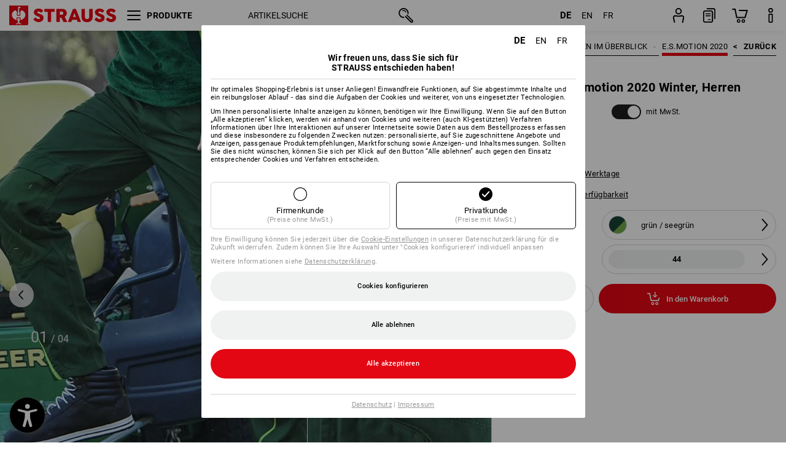

--- FILE ---
content_type: text/html; charset=utf-8
request_url: https://www.strauss.com/de/de/bundhosen/bundhose-e-s-motion-2020-winter-herren-3310450-65655-995.html?category=e_s_motion_2020
body_size: 111692
content:




<!DOCTYPE html>



<html lang="de" class="desktop lang-de EnableABTests ProductComparisonFlyout ShowAlternativeArticles EnableNewBasketPage PostalCodeUpdatedOnCitySelection RedesignProductDetailsPage RedesignOrderModal EnableLogoCreator ab-webshop current-pricemode-gross" data-page-view-log-data-id="ad947723-9d3f-49c4-9d1a-8160a7b44f33">

    <head>
        
        <!-- Time: 1/13/2026 3:36:23 AM / CorrelationId: ad947723-9d3f-49c4-9d1a-8160a7b44f33 -->
<meta charset="utf-8">
        <meta id="viewport" name="viewport" content="width=1000">
<meta name="SKYPE_TOOLBAR" content="SKYPE_TOOLBAR_PARSER_COMPATIBLE">
<meta name="format-detection" content="telephone=no">
<meta name="hidden-query-params" content="size,category">
    <meta name="current-pricemode" content="Gross">
    <meta name="video-tracking-ajax-target" content="https://www.strauss.com/de/de/ajax/update/Action/Video">
    <meta name="pagetype" content="Detail">
<link rel="preconnect" href="https://cdn.strauss.com">
<link rel="shortcut icon" href="https://cdn.strauss.com/de/bundles/metainfoservice/1.29.3/assets/favicons/ES/favicon.ico" />
<link rel="apple-touch-icon" sizes="57x57" href="https://cdn.strauss.com/de/bundles/metainfoservice/1.29.3/assets/favicons/ES/apple-touch-icon-57x57.png" />
<link rel="apple-touch-icon" sizes="60x60" href="https://cdn.strauss.com/de/bundles/metainfoservice/1.29.3/assets/favicons/ES/apple-touch-icon-60x60.png" />
<link rel="apple-touch-icon" sizes="72x72" href="https://cdn.strauss.com/de/bundles/metainfoservice/1.29.3/assets/favicons/ES/apple-touch-icon-72x72.png" />
<link rel="apple-touch-icon" sizes="76x76" href="https://cdn.strauss.com/de/bundles/metainfoservice/1.29.3/assets/favicons/ES/apple-touch-icon-76x76.png" />
<link rel="apple-touch-icon" sizes="114x114" href="https://cdn.strauss.com/de/bundles/metainfoservice/1.29.3/assets/favicons/ES/apple-touch-icon-114x114.png" />
<link rel="apple-touch-icon" sizes="120x120" href="https://cdn.strauss.com/de/bundles/metainfoservice/1.29.3/assets/favicons/ES/apple-touch-icon-120x120.png" />
<link rel="apple-touch-icon" sizes="144x144" href="https://cdn.strauss.com/de/bundles/metainfoservice/1.29.3/assets/favicons/ES/apple-touch-icon-144x144.png" />
<link rel="apple-touch-icon" sizes="152x152" href="https://cdn.strauss.com/de/bundles/metainfoservice/1.29.3/assets/favicons/ES/apple-touch-icon-152x152.png" />
<link rel="apple-touch-icon" sizes="180x180" href="https://cdn.strauss.com/de/bundles/metainfoservice/1.29.3/assets/favicons/ES/apple-touch-icon-180x180.png" />
<link rel="icon" type="image/png" sizes="16x16" href="https://cdn.strauss.com/de/bundles/metainfoservice/1.29.3/assets/favicons/ES/favicon-16x16.png" />
<link rel="icon" type="image/png" sizes="32x32" href="https://cdn.strauss.com/de/bundles/metainfoservice/1.29.3/assets/favicons/ES/favicon-32x32.png" />
<link rel="icon" type="image/png" sizes="96x96" href="https://cdn.strauss.com/de/bundles/metainfoservice/1.29.3/assets/favicons/ES/favicon-96x96.png" />
<link rel="icon" type="image/png" sizes="160x160" href="https://cdn.strauss.com/de/bundles/metainfoservice/1.29.3/assets/favicons/ES/favicon-160x160.png" />
<link rel="icon" type="image/png" sizes="192x192" href="https://cdn.strauss.com/de/bundles/metainfoservice/1.29.3/assets/favicons/ES/favicon-192x192.png" />
<link rel="icon" type="image/png" sizes="196x196" href="https://cdn.strauss.com/de/bundles/metainfoservice/1.29.3/assets/favicons/ES/favicon-196x196.png" />
<link rel="icon" href="https://cdn.strauss.com/de/bundles/metainfoservice/1.29.3/assets/favicons/ES/favicon.ico" />
<meta name="msapplication-TileColor" content="#e30613" />
<meta name="msapplication-TileImage" content="https://cdn.strauss.com/de/bundles/metainfoservice/1.29.3/assets/favicons/ES/mstile-144x144.png" />
<meta name="msapplication-config" content="https://cdn.strauss.com/de/bundles/metainfoservice/1.29.3/assets/favicons/ES/browserconfig.xml" />
<meta name="application-name" content="Strauss" />
<meta name="apple-mobile-web-app-title" content="Strauss" />



<style type="text/css">


    html.desktop > body,
    html.handheld > body > .handheld-background.background-image,
    html > body.popup-window {
        background-color: #ffffff !important;
    }

    html > body.parallax,
    html.handheld > body {
        background-color: #ffffff !important;
    }

</style>
<!--__BASETAG__-->
<meta name="description"  content="
    e.s.motion 2020 - die konsequente Weiterentwicklung der beliebten e.s.motion Linie mit neuem Farbkonzept in bewährter Strauss workwear-Qualität."  />
<link rel="alternate" hreflang="de-at" href="https://www.strauss.com/at/de/bundhosen/bundhose-e-s-motion-2020-winter-herren-3310450-65655-995.html"/>
<link rel="alternate" hreflang="de-be" href="https://www.strauss.com/be/de/bundhosen/bundhose-e-s-motion-2020-winter-herren-3310450-65655-995.html"/>
<link rel="alternate" hreflang="fr-be" href="https://www.strauss.com/be/fr/pantalons-de-travail-elastiques/pantalon-taille-el-d-hiver-e-s-motion2020-hommes-3310450-65655-995.html"/>
<link rel="alternate" hreflang="nl-be" href="https://www.strauss.com/be/nl/werkbroeken-bandbroeken/winterwerkbroek-e-s-motion-2020-heren-3310450-65655-995.html"/>
<link rel="alternate" hreflang="de-ch" href="https://www.strauss.com/ch/de/bundhosen/bundhose-e-s-motion-2020-winter-herren-3310450-65655-995.html"/>
<link rel="alternate" hreflang="fr-ch" href="https://www.strauss.com/ch/fr/pantalons-de-travail-elastiques/pantalon-taille-el-d-hiver-e-s-motion2020-hommes-3310450-65655-995.html"/>
<link rel="alternate" hreflang="cs-cz" href="https://www.strauss.com/cz/cs/pracovni-kalhoty-do-pasu/zimni-kalhoty-do-pasu-e-s-motion-2020-panske-3310450-65655-995.html"/>
<link rel="alternate" hreflang="de-de" href="https://www.strauss.com/de/de/bundhosen/bundhose-e-s-motion-2020-winter-herren-3310450-65655-995.html"/>
<link rel="alternate" hreflang="en-de" href="https://www.strauss.com/de/en/workwear-trousers/winter-trousers-e-s-motion-2020-men-s-3310450-65655-995.html"/>
<link rel="alternate" hreflang="fr-de" href="https://www.strauss.com/de/fr/pantalons-de-travail-elastiques/pantalon-taille-el-d-hiver-e-s-motion2020-hommes-3310450-65655-995.html"/>
<link rel="alternate" hreflang="da-dk" href="https://www.strauss.com/dk/da/arbejdstoj-bukser/taljebukser-e-s-motion-2020-vinter-herrer-3310450-65655-995.html"/>
<link rel="alternate" hreflang="en-dk" href="https://www.strauss.com/dk/en/workwear-trousers/winter-trousers-e-s-motion-2020-men-s-3310450-65655-995.html"/>
<link rel="alternate" hreflang="x-default" href="https://www.strauss.com/global/en/workwear-trousers/winter-trousers-e-s-motion-2020-men-s-3310450-65655-995.html"/>
<link rel="alternate" hreflang="en" href="https://www.strauss.com/global/en/workwear-trousers/winter-trousers-e-s-motion-2020-men-s-3310450-65655-995.html"/>
<link rel="alternate" hreflang="fr" href="https://www.strauss.com/global/fr/pantalons-de-travail-elastiques/pantalon-taille-el-d-hiver-e-s-motion2020-hommes-3310450-65655-995.html"/>
<link rel="alternate" hreflang="de-it" href="https://www.strauss.com/it/de/bundhosen/bundhose-e-s-motion-2020-winter-herren-3310450-65655-995.html"/>
<link rel="alternate" hreflang="it-it" href="https://www.strauss.com/it/it/pantaloni/pantaloni-invernali-e-s-motion-2020-uomo-3310450-65655-995.html"/>
<link rel="alternate" hreflang="nl-nl" href="https://www.strauss.com/nl/nl/werkbroeken-bandbroeken/winterwerkbroek-e-s-motion-2020-heren-3310450-65655-995.html"/>
<link rel="alternate" hreflang="pl-pl" href="https://www.strauss.com/pl/pl/spodnie-do-pasa/spodnie-do-pasa-e-s-motion-2020-zimowe-meskie-3310450-65655-995.html"/>
<link rel="alternate" hreflang="en-se" href="https://www.strauss.com/se/en/workwear-trousers/winter-trousers-e-s-motion-2020-men-s-3310450-65655-995.html"/>
<link rel="alternate" hreflang="sv-se" href="https://www.strauss.com/se/sv/arbetsklaeder-byxor/vintermidjebyxa-e-s-motion-2020-herrar-3310450-65655-995.html"/>
<link rel="alternate" hreflang="sk-sk" href="https://www.strauss.com/sk/sk/nohavice-do-pasa/zimne-nohavice-do-pasa-e-s-motion-2020-panske-3310450-65655-995.html"/>
<link rel="alternate" hreflang="en-gb" href="https://www.strauss.com/uk/en/workwear-trousers/winter-trousers-e-s-motion-2020-men-s-3310450-65655-995.html"/>


    <meta name="bandwidth-detection-active" content="false" class="bandwidth-detection"/>
    <meta name="bandwidth-detection-test-data-url" content="https://cdn.strauss.com/de/Static/GetBandwidthTestData.aspx" class="bandwidth-detection"/>
    <meta name="logging-target" content="https://www.strauss.com/de/de/ajax/Action/VisitDetails" class="bandwidth-detection"/>    
<meta name="robots"  content="index,follow"  />
<link rel="canonical" href="https://www.strauss.com/de/de/bundhosen/bundhose-e-s-motion-2020-winter-herren-3310450-65655-995.html"/>
<meta  content="https://www.strauss.com/de/de/bundhosen/bundhose-e-s-motion-2020-winter-herren-3310450-65535-720.html" itemprop="isSimilarTo" />
<meta  content="https://www.strauss.com/de/de/bundhosen/bundhose-e-s-motion-2020-winter-herren-3310450-65545-766.html" itemprop="isSimilarTo" />
<meta  content="https://www.strauss.com/de/de/bundhosen/bundhose-e-s-motion-2020-winter-herren-3310450-65555-790.html" itemprop="isSimilarTo" />
<meta  content="https://www.strauss.com/de/de/bundhosen/bundhose-e-s-motion-2020-winter-herren-3310450-65645-722.html" itemprop="isSimilarTo" />
<meta  content="https://www.strauss.com/de/de/bundhosen/bundhose-e-s-motion-2020-winter-herren-3310450-65565-962.html" itemprop="isSimilarTo" />
<meta  content="https://www.strauss.com/de/de/bundhosen/bundhose-e-s-motion-2020-winter-herren-3310450-65695-1088.html" itemprop="isSimilarTo" />
<meta  content="https://www.strauss.com/de/de/bundhosen/bundhose-e-s-motion-2020-winter-herren-3310450-65655-995.html" itemprop="isSimilarTo" />
<meta  content="https://www.strauss.com/de/de/bundhosen/bundhose-e-s-motion-2020-winter-herren-3310450-65505-757.html" itemprop="isSimilarTo" />
<meta  content="https://www.strauss.com/de/de/bundhosen/bundhose-e-s-motion-2020-winter-herren-3310450-65575-1086.html" itemprop="isSimilarTo" />
<meta name="action-control-ajax-target" content="https://www.strauss.com/de/de/ajax/update/Action/Index" /><script id="translated-page-urls" type="text/json">
    {"translations":[{"code":"de","obfuscation":"l10n","url":"obs-link-v1:aHR0cHM6Ly93d3cuc3RyYXVzcy5jb20vZGUvZGUvYnVuZGhvc2VuL2J1bmRob3NlLWUtcy1tb3Rpb24tMjAyMC13aW50ZXItaGVycmVuLTMzMTA0NTAtNjU2NTUtOTk1Lmh0bWw/Y2F0ZWdvcnk9ZV9zX21vdGlvbl8yMDIw"},{"code":"en","obfuscation":"l10n","url":"obs-link-v1:aHR0cHM6Ly93d3cuc3RyYXVzcy5jb20vZGUvZW4vd29ya3dlYXItdHJvdXNlcnMvd2ludGVyLXRyb3VzZXJzLWUtcy1tb3Rpb24tMjAyMC1tZW4tcy0zMzEwNDUwLTY1NjU1LTk5NS5odG1sP2NhdGVnb3J5PWVfc19tb3Rpb25fMjAyMA=="},{"code":"fr","obfuscation":"l10n","url":"obs-link-v1:[base64]"}]}
</script>


        
        
<link href="https://cdn.strauss.com/de/cassette.axd/stylesheet/b91a214bb8a41f29fda36e74b527b3ff7a88fce5/bootstrap" type="text/css" rel="stylesheet"/>
<link href="https://cdn.strauss.com/de/cassette.axd/stylesheet/cd4849e882e562163134dfa61d370ea2cb701440/styles" type="text/css" rel="stylesheet"/>
<link href="https://cdn.strauss.com/de/cassette.axd/stylesheet/ec4374bf6178a99e416b53958f6a400d8da2f86d/cssShopThemeFiles" type="text/css" rel="stylesheet"/>




<script type="text/javascript" src="https://cdn.strauss.com/de/bundles/applicationShell/1.37.1/shell.js"></script>
    <script>shell.tabNav.enable();</script>
<script type="text/javascript" src="https://cdn.strauss.com/de/bundles/localization/8.68.1/assets/localization.js"></script>





                
                

        



<script id="sniff" type="application/json">
    {"name":"unknown","version":0,"osVersion":0,"isDesktop":true}
</script>






    
    <link rel="preload" href="https://cdn.strauss.com/de/bundles/metainfoservice/1.29.3/assets/roboto-regular.woff2" as="font" type="font/woff2" crossorigin />
    <link rel="preload" href="https://cdn.strauss.com/de/bundles/metainfoservice/1.29.3/assets/roboto-medium.woff2" as="font" type="font/woff2" crossorigin />
    <link rel="preload" href="https://cdn.strauss.com/de/bundles/metainfoservice/1.29.3/assets/roboto-bold.woff2" as="font" type="font/woff2" crossorigin />
    <link rel="preload" href="https://cdn.strauss.com/de/bundles/metainfoservice/1.29.3/assets/augusta-regular.woff2" as="font" type="font/woff2" crossorigin />
    <link rel="stylesheet" href="https://cdn.strauss.com/de/bundles/metainfoservice/1.29.3/assets/augusta.css" />
    <link rel="stylesheet" href="https://cdn.strauss.com/de/bundles/metainfoservice/1.29.3/assets/augustacondensed.css" />
    <link rel="stylesheet" href="https://cdn.strauss.com/de/bundles/metainfoservice/1.29.3/assets/roboto.css" />

    <script id="mkt-lf-client-urls" type="text/json">{"countryCodeEndpoint":"/de/de/api/country-code","translationNotFoundEndpoint":"L2RlL2RlL2FwaS9sYW5ndWFnZXN3aXRjaGVyL2xvZy90cmFuc2xhdGVkdXJsbm90Zm91bmQ=","defaultLanguageEndpoint":"L2RlL2RlL2FwaS9sYW5ndWFnZXN3aXRjaGVyL2xvZy9kZWZhdWx0bGFuZ3VhZ2VyZWRpcmVjdA==","missingLanguageEndpoint":"L2RlL2RlL2FwaS9sYW5ndWFnZXN3aXRjaGVyL2xvZy9sYW5ndWFnZW5vdHNldA==","cultureChangedEndpoint":"L2RlL2RlL2FwaS9sYW5ndWFnZXN3aXRjaGVyL0N1bHR1cmUvQ2hhbmdlZD9tbFN0YXRlPQ=="}</script>
    <script id="mkt-available-languages" type="text/json">{"languages":[{"culture":"de","name":"DEUTSCH"},{"culture":"en","name":"ENGLISH"},{"culture":"fr","name":"FRAN\u00C7AIS"}],"autoTranslate":false,"autoTransLanguages":[]}</script>
    <script id="country-languages" type="text/json">null</script>
    <script src="https://cdn.strauss.com/de/bundles/languagefragments/1.71.0/ClientSideRedirect.js" id="client-side-redirect" data-default-language-prefix="de" data-dlr-active="true" data-mandator-prefix="DE"></script>
    <script src="https://cdn.strauss.com/de/bundles/languagefragments/1.71.0/LanguageResolver.js"></script>

                    <link rel=" stylesheet" href="https://cdn.strauss.com/de/bundles/geoipmodalservice/1.17.0/assets/main.css" />
                
            <script src="https://cdn.strauss.com/de/bundles/manualproductcomparison/1.108.0/js/PriceModeAppShellIntegrationGross.js" defer></script>
    
    <script type="text/javascript">
        var eyeAble_pluginConfig = {"azureDemoMode":false,"blacklistContrast":"#headr-ic-logo-es_red_horizontal,.fas_slides,.debuginfo,.pdp-icon_play_pause_3d","blacklistFontsize":".animationcontent,.fas_t_details,.h1-tag ,.mkt-text-products ,.pdp-basket_counter_input","blacklistFontsizeMobile":".swiper-wrapper","customBackgroundColor":"#000000","customFunctionPosition":{"Bluefilter":"Main","ColorCorrection":"Main","Darkmode":"Main","HideImages":"Main","LargeCursor":"More","StopAnimation":"More","TabNavi":"More"},"customText":{"tipMainTxt":" "},"disableZoom":true,"externalLogoUrl":"https://cdn.strauss.com/de/eyeable/assets/Icon_barrierefreiheit_v1.svg","fontsizeThreshold":4,"forceWhiteBackground":".mkt-menu-icon > div,.mkt-icon-YouTube","iconSize":57,"license":{"*.strauss.com":"4070675172cfa99depqtofdk;",".*.strauss.com":"ceaee3892a93d214epqtofdk7","strauss.com":"3bd3d973e76b944aepqtofdk="},"mainIconAlt":2,"maxMagnification":4,"maxMobileMagnification":3,"mobileBottomPosition":"16px","mobileIconSize":50,"mobileRightPosition":"16px","mobileSidePosition":"left","newColor":{"--toolbar-z-index":1050},"precisePosition":true,"rightPosition":"16px","sidePosition":"left","topPosition":"calc(100% - 73px)"};
    </script>

    <script type="text/javascript">
        eyeAble_pluginConfig["pluginPath"] = "https://cdn.strauss.com/de/bundles/eyeableassets/0.10.1/assets";

        const userAgent = navigator.userAgent.toLowerCase();
        if (userAgent.includes("kiowarekioskdevice1080p") || userAgent.includes("signageplayer") || userAgent.includes("multiplayer")) {
            window.localStorage.setItem("eyeAbleHideIcon", true);
        }
    </script>

    <script async src="https://cdn.strauss.com/de/bundles/eyeableassets/0.10.1/assets/init.js"></script>
    <script async src="https://cdn.strauss.com/de/bundles/eyeableassets/0.10.1/assets/public/js/eyeAble.js"></script>

    <script type="text/javascript">window.dataLayer = window.dataLayer || [];</script>

    <link rel="stylesheet" href="https://cdn.strauss.com/de/bundles/headr2/3.33.0/app.css" />
    <link rel="stylesheet" href="https://cdn.strauss.com/de/bundles/headr2/3.33.0/styles.css" />

    <link rel="stylesheet" href="https://cdn.strauss.com/de/bundles/megamenu/3.31.0/app.css" />
    <link rel="stylesheet" href="https://cdn.strauss.com/de/bundles/megamenu/3.31.0/styles.css" />

    <link rel="stylesheet" href="https://cdn.strauss.com/de/bundles/languagefragments/1.71.0/LanguageSwitcher.css" />

    <link rel="stylesheet" href="https://cdn.strauss.com/de/bundles/shopSearchWeb/1.58.0/components.css" type="text/css" media="all" />
<script src="https://cdn.strauss.com/de/bundles/shopSearchWeb/1.58.0/script/closest-polyfill.js"></script>


    



    <link rel="stylesheet" type="text/css" href="https://cdn.strauss.com/de/bundles/account-menu/1.54.0/account_menu_bundle.css" />

    
  <link rel="stylesheet" href="https://cdn.strauss.com/de/bundles/basketFlyout/1.54.0/icon/icon-styles.css" />


    
  <link rel="stylesheet" href="https://cdn.strauss.com/de/bundles/basketFlyout/1.54.0/flyout/app.css" />


        <link rel="stylesheet" href="https://cdn.strauss.com/de/bundles/manualproductcomparison/1.108.0/styles/pcf_bundle_content.css" />
    
    
    <link rel="stylesheet" href="https://cdn.strauss.com/de/bundles/quickorder/1.3.1/assets/quickordericon/icon-styles.css" />


    



    <link rel="stylesheet" href="https://cdn.strauss.com/de/bundles/Showcase/1.50.0/threeSixtyView.css" type="text/css" media="all" />

    <link rel="stylesheet" href="https://cdn.strauss.com/de/bundles/ordermodal/1.56.0/ordermodal.css" type="text/css" media="all" />

    
    <link rel="stylesheet" href="https://cdn.strauss.com/de/bundles/ShippingText/1.17.1/assets/app.css" />


    <link rel="stylesheet" href="https://cdn.strauss.com/de/bundles/basketmodal/1.65.0/basketmodal.css" type="text/css" media="all" />

    <link rel="stylesheet" href="https://cdn.strauss.com/de/bundles/bookmark/1.48.0/prepareBookmarkInAjaxModals.css" />
    <link rel="stylesheet" href="https://cdn.strauss.com/de/bundles/bookmark/1.48.0/client_side_add_btn.css" />

    <title>Bundhose e.s.motion 2020 Winter, Herren gr&#xFC;n/seegr&#xFC;n | Strauss</title>
    <link rel="stylesheet" href="https://cdn.strauss.com/de/bundles/productDetailsPage/1.80.0/components.css" />
        <link rel="preconnect" href="https://cdn.strauss.com/de/assets/pdp/"></link>
        <link rel="preload" href="https://cdn.strauss.com/de/assets/pdp/images/Three_MainImage_Crop_Desktop/product/1.Release.3310450/Bundhose_e_s_motion_2020_Winter_Herren-181649-3-638810951956678253.jpg" imagesrcset="https://cdn.strauss.com/de/assets/pdp/images/MainImage_Mobile/product/1.Release.3310450/Bundhose_e_s_motion_2020_Winter_Herren-181649-3-638810951956678253.jpg 768w,https://cdn.strauss.com/de/assets/pdp/images/Three_MainImage_Crop_Tablet/product/1.Release.3310450/Bundhose_e_s_motion_2020_Winter_Herren-181649-3-638810951956678253.jpg 1200w,https://cdn.strauss.com/de/assets/pdp/images/Three_MainImage_Crop_Desktop/product/1.Release.3310450/Bundhose_e_s_motion_2020_Winter_Herren-181649-3-638810951956678253.jpg 1800w" fetchprio="high" as="image"></link>
            <meta content="https://www.strauss.com/de/de/bundhosen/bundhose-e-s-motion-2020-winter-herren-3310450-65535-720.html?category=e_s_motion_2020" itemprop="isSimilarTo" />
            <meta content="https://www.strauss.com/de/de/bundhosen/bundhose-e-s-motion-2020-winter-herren-3310450-65545-766.html?category=e_s_motion_2020" itemprop="isSimilarTo" />
            <meta content="https://www.strauss.com/de/de/bundhosen/bundhose-e-s-motion-2020-winter-herren-3310450-65555-790.html?category=e_s_motion_2020" itemprop="isSimilarTo" />
            <meta content="https://www.strauss.com/de/de/bundhosen/bundhose-e-s-motion-2020-winter-herren-3310450-65645-722.html?category=e_s_motion_2020" itemprop="isSimilarTo" />
            <meta content="https://www.strauss.com/de/de/bundhosen/bundhose-e-s-motion-2020-winter-herren-3310450-65565-962.html?category=e_s_motion_2020" itemprop="isSimilarTo" />
            <meta content="https://www.strauss.com/de/de/bundhosen/bundhose-e-s-motion-2020-winter-herren-3310450-65695-1088.html?category=e_s_motion_2020" itemprop="isSimilarTo" />
            <meta content="https://www.strauss.com/de/de/bundhosen/bundhose-e-s-motion-2020-winter-herren-3310450-65655-995.html?category=e_s_motion_2020" itemprop="isSimilarTo" />
            <meta content="https://www.strauss.com/de/de/bundhosen/bundhose-e-s-motion-2020-winter-herren-3310450-65505-757.html?category=e_s_motion_2020" itemprop="isSimilarTo" />
            <meta content="https://www.strauss.com/de/de/bundhosen/bundhose-e-s-motion-2020-winter-herren-3310450-65575-1086.html?category=e_s_motion_2020" itemprop="isSimilarTo" />
        <meta name="navkeypath" content="Bekleidung/Herren/Themen/Themen_e_s_Kollektionen_im_Ueberblick/e_s_motion_2020">

    <link rel="stylesheet" href="https://cdn.strauss.com/de/bundles/layoutedcontentgrid/1.31.1/main.css" />

        
<link rel="stylesheet" href="https://cdn.strauss.com/de/bundles/breadcrumb/1.70.1/components.css" type="text/css" media="all" />

    
        


    
    <link rel="stylesheet" href="https://cdn.strauss.com/de/bundles/bookmark/1.48.0/components.css" />

    
<link rel="stylesheet" href="https://cdn.strauss.com/de/bundles/alternativeArticles/2.25.0/Styles/styles.css" type="text/css" media="all" />


    <link rel="stylesheet" href="https://cdn.strauss.com/de/bundles/mixandmatch/1.42.0/styles/GridBundle.css" type="text/css" media="all" />

    

    
    <link rel="stylesheet" href="https://cdn.strauss.com/de/bundles/Showcase/1.50.0/productFeatureAnimation.css" type="text/css" media="all" />

    <link type="text/css" rel="stylesheet" href="https://cdn.strauss.com/de/bundles/logocreator/1.31.3/lc_bundle.css" />
        <link type="text/css" rel="stylesheet" href="https://cdn.strauss.com/de/bundles/logocreator/1.31.3/lc_vender_designer_prod.css" />

    <link rel="stylesheet" href="https://cdn.strauss.com/de/bundles/footr/1.28.0/app.css" />

    <link rel="stylesheet" type="text/css" href="https://cdn.strauss.com/de/bundles/newsletter-promotion/1.56.0/app.css" />

    
    


    
    


    <script type="application/json" id="mkt-cct-cookie-version">
    {
          "cookieVersion": 2
    }
    </script>
    <script src="https://cdn.strauss.com/de/bundles/cookiebar/1.70.0/consenttypesresolver.js"></script>

        <link rel="stylesheet" href="https://cdn.strauss.com/de/bundles/cookiebar/1.70.0/styles.css" />
    </head>
    <body data-cap="IsHandheld=false,IsLowendDevice=false" data-navigation-context="e_s_motion_2020" class="responsive initheader use-responsive-helper">
        








    <script type="text/javascript">
       (function(window, document, dataLayerName, id) {
           window[dataLayerName]=window[dataLayerName]||[],window[dataLayerName].push({start:(new Date).getTime(),event:"stg.start"});var scripts=document.getElementsByTagName('script')[0],tags=document.createElement('script');
           function stgCreateCookie(a,b,c){var d="";if(c){var e=new Date;e.setTime(e.getTime()+24*c*60*60*1e3),d="; expires="+e.toUTCString()}document.cookie=a+"="+b+d+"; path=/"}
           var isStgDebug=(window.location.href.match("stg_debug")||document.cookie.match("stg_debug"))&&!window.location.href.match("stg_disable_debug");stgCreateCookie("stg_debug",isStgDebug?1:"",isStgDebug?14:-1);
           var qP=[];dataLayerName!=="dataLayer"&&qP.push("data_layer_name="+dataLayerName),isStgDebug&&qP.push("stg_debug");var qPString=qP.length>0?("?"+qP.join("&")):"";
           tags.async=!0,tags.src="https://pt.strauss.com"+"/containers/"+id+".js"+qPString,scripts.parentNode.insertBefore(tags,scripts);
           !function(a,n,i){a[n]=a[n]||{};for(var c=0;c<i.length;c++)!function(i){a[n][i]=a[n][i]||{},a[n][i].api=a[n][i].api||function(){var a=[].slice.call(arguments,0);"string"==typeof a[0]&&window[dataLayerName].push({event:n+"."+i+":"+a[0],parameters:[].slice.call(arguments,1)})}}(i[c])}(window,"ppms",["tm","cm"]);
       })(window, document, 'dataLayer', 'd2f25e37-3d14-4917-82a0-7e0292f76ff2');
    </script>

<script type="text/javascript">
    document.addEventListener("DOMContentLoaded", ()=> {
        fetch('/de/de/api/evaluate/cookie', {
            credentials: 'same-origin',
            method: 'get'
        });
    });
</script>


        




        <div class="container">
            <a id="top"></a>
            


<header id="headr" class="mkt-scope-headr  "><div class="mkt-spacer"></div><svg xmlns="http://www.w3.org/2000/svg" xmlns:xlink="http://www.w3.org/1999/xlink" style="height:0;position:absolute;width:0"><defs><symbol id="headr-ic-orderform" viewBox="0 0 21.9 26"><g id="headr-ic-orderform_orderform"><path d="M14.3 25H3.8c-1.7 0-3-1.3-3-3V7.8c0-1.7 1.3-3 3-3h10.5c1.7 0 3 1.3 3 3V22c0 1.7-1.3 3-3 3zM3.8 6.7c-.6 0-1.1.5-1.1 1.2V22c0 .6.5 1.1 1.1 1.1h10.5c.6 0 1.1-.5 1.1-1.1V7.8c0-.6-.5-1.1-1.1-1.2H3.8z"/><path d="M20.2 19.2c-.5 0-.9-.4-.9-.9V4c0-.6-.5-1.1-1.1-1.1H7.6c-.5 0-1-.4-1-1s.4-1 1-1h10.6c1.7 0 3 1.3 3 3v14.3c-.1.6-.5 1-1 1zM12.8 14.4H5.4c-.4 0-.7-.3-.7-.7 0-.4.3-.7.7-.7h7.4c.4 0 .7.3.7.7 0 .3-.3.6-.7.7z"/><path d="M12.8 11.1H5.4c-.4 0-.7-.3-.7-.7 0-.4.3-.8.7-.8h7.4c.4 0 .7.3.7.7 0 .5-.3.8-.7.8zM12.8 20.6H9.4c-.4 0-.7-.4-.6-.8 0-.3.3-.6.6-.6h3.3c.4 0 .7.4.6.8.1.3-.2.6-.5.6z"/></g></symbol></defs><defs><symbol id="headr-ic-logo-es_black_horizontal" viewBox="0 0 200 36"><path d="M44.882 24.879l2.806-2.67c.422-.422.828-.22 1.25.135 1.2 1.03 3.06 2.535 5.037 2.535 2.214 0 2.704-1.048 2.704-2.264 0-1.352-2.18-2.08-3.346-2.485-5.223-1.792-7.96-4.158-7.96-7.944 0-4.006 3.582-6.676 8.788-6.676 2.924 0 6.152 1.319 7.86 3.16.455.525.472.964-.052 1.488l-2.484 2.653c-.457.456-.913.22-1.37-.185-.557-.525-1.419-1.166-2.366-1.504-1.149-.406-4.124-.474-4.124 1.385 0 1.183 1.403 1.724 3.77 2.484 4.597 1.539 7.757 3.077 7.757 7.59 0 4.748-3.955 7.842-9.262 7.842-3.346 0-6.676-1.876-8.822-4.108-.406-.456-.744-.878-.186-1.436M64.56 6.744c0-.49.237-.727.71-.727h17.612c.472 0 .71.237.71.727v4.107c0 .49-.238.726-.71.726h-5.764v17.831c0 .473-.237.71-.727.71H71.71c-.472 0-.71-.236-.71-.71v-17.83H65.27c-.473 0-.71-.237-.71-.727V6.744zM93.092 11.037v5.881h3.6c1.707 0 2.89-1.453 2.89-2.924 0-1.42-1.2-2.957-2.89-2.957h-3.6zm-6.254-4.293c0-.355.22-.727.694-.727h10.766c4.58 0 7.69 4.023 7.69 8.096 0 2.586-1.606 5.155-3.955 6.641l4.648 8.654c.186.321.05.71-.406.71h-5.848c-.456 0-.608-.152-.879-.675l-3.836-7.335h-2.62v7.3c0 .474-.237.71-.71.71h-4.85c-.457 0-.694-.236-.694-.71V6.744zM117.484 21.01h5.171l-2.62-7.37-2.551 7.37zm-.39-14.266c.186-.49.525-.727.998-.727h3.972c.456 0 .793.237.98.727l8.856 22.664c.186.473.034.71-.456.71h-4.835c-.49 0-.81-.236-.962-.71l-1.133-3.177h-8.856l-1.099 3.177c-.151.473-.49.71-.98.71h-4.834c-.49 0-.642-.236-.456-.71l8.806-22.664zM139.356 20.501c0 3.178 1.893 4.412 3.972 4.412 2.163 0 3.988-1.538 3.988-4.412V6.744c0-.389.287-.727.744-.727h4.732c.524 0 .795.338.795.727v13.673c0 7.554-4.8 10.073-10.26 10.073-5.459 0-10.259-2.62-10.259-10.073V6.744c0-.389.255-.727.642-.727h4.953c.592 0 .693.321.693.727v13.757zM157.222 24.879l2.806-2.67c.422-.422.828-.22 1.251.135 1.2 1.03 3.06 2.535 5.036 2.535 2.214 0 2.705-1.048 2.705-2.264 0-1.352-2.18-2.08-3.347-2.485-5.223-1.792-7.96-4.158-7.96-7.944 0-4.006 3.582-6.676 8.789-6.676 2.924 0 6.152 1.319 7.858 3.16.457.525.474.964-.05 1.488l-2.484 2.653c-.457.456-.913.22-1.37-.185-.558-.525-1.42-1.166-2.366-1.504-1.15-.406-4.124-.474-4.124 1.385 0 1.183 1.403 1.724 3.768 2.484 4.599 1.539 7.76 3.077 7.76 7.59 0 4.748-3.956 7.842-9.263 7.842-3.347 0-6.676-1.876-8.823-4.108-.405-.456-.743-.878-.186-1.436M178.3 24.879l2.805-2.67c.422-.422.828-.22 1.25.135 1.2 1.03 3.06 2.535 5.037 2.535 2.214 0 2.705-1.048 2.705-2.264 0-1.352-2.18-2.08-3.347-2.485-5.223-1.792-7.96-4.158-7.96-7.944 0-4.006 3.582-6.676 8.789-6.676 2.923 0 6.151 1.319 7.858 3.16.457.525.474.964-.051 1.488l-2.484 2.653c-.457.456-.913.22-1.37-.185-.557-.525-1.419-1.166-2.365-1.504-1.15-.406-4.124-.474-4.124 1.385 0 1.183 1.403 1.724 3.768 2.484 4.599 1.539 7.759 3.077 7.759 7.59 0 4.748-3.956 7.842-9.262 7.842-3.347 0-6.676-1.876-8.823-4.108-.406-.456-.744-.878-.186-1.436"/><path shape-rendering="crispedges" d="M.903 36H33.71s.903 0 .903-.859V.86s0-.859-.903-.859H.903S0 0 0 .859V35.14S0 36 .903 36z"/><path d="M21.335 3.928l-2.542.736c-.07.019-.246.054-.335.158-.09.106-.13.243-.152.415-.13.981.01 5.313.199 7.372.003.036.049.785.153 1.02.117.214.252.396.404.585.274.364.468.844.468 1.307 0 1.27-.995 2.268-2.229 2.268a2.229 2.229 0 01-2.23-2.23c0-.502.189-.971.47-1.345.152-.189.287-.371.404-.584.13-.298.141-.707.154-1.021.078-2.005.191-4.518.242-5.858.007-1.106-.153-2.324.028-3.414.117-1.116 1.327-1.755 2.306-1.286.89.346 1.678.898 2.51 1.357l.117.066c.391.233.156.405.075.44l-.042.014zM17.303 32.37s-.945 1.217-1.412 1.83a.145.145 0 01-.11.054h-3.537a.15.15 0 01-.144-.146v-.323c0-.05.031-.103.081-.131l3.702-1.878.053-.03a.474.474 0 00.05-.034c.137-.112.256-.273.256-.459a1.47 1.47 0 00-.022-.172s-1.034-5.556-1.465-7.808c-.03-.171.083-.275.224-.25.504.164 1.485.353 2.329.353.797 0 1.811-.189 2.32-.353.141-.025.253.079.224.25-.431 2.252-1.465 7.808-1.465 7.808a1.493 1.493 0 00-.023.172c0 .187.12.346.258.46.013.01.035.024.049.033l.052.03 3.703 1.878c.05.028.08.08.08.13v.324a.15.15 0 01-.143.146h-3.537a.146.146 0 01-.11-.054c-.468-.613-1.413-1.83-1.413-1.83" fill="#fff"/><path d="M17.302 19.16a3.603 3.603 0 01-3.597-3.6c0-.757.264-1.526.744-2.165l.03-.038c.08-.114.17-.235.218-.298.026-.034.075-.103.075-.103l-.05-.148-.007-.022c-.606-1.744-1.784-3.155-3.237-4.33-3.529 1.56-6.582 4.584-6.582 8.758 0 5.123 4.557 8.556 9.133 9.566-.209-1.108-.412-2.176-.616-3.245l-.006-.032a1.597 1.597 0 01.436-1.397 1.563 1.563 0 011.597-.37c.35.117 1.226.278 1.864.278.641 0 1.517-.161 1.866-.277a1.563 1.563 0 011.597.37c.359.357.522.88.436 1.397l-.006.032a992.418 992.418 0 00-.617 3.245c4.577-1.009 9.137-4.443 9.137-9.567 0-4.174-3.053-7.197-6.581-8.759-1.456 1.177-2.634 2.59-3.24 4.336l-.055.17s.04.065.08.118c.057.077.117.16.206.278l.03.038a3.66 3.66 0 01.744 2.166 3.602 3.602 0 01-3.598 3.598z" fill="#fff"/></symbol><symbol viewBox="0 0 100 104.005" id="headr-ic-logo-es_black_vertical"><path d="M2.608 104.005h94.785s2.607 0 2.607-2.48V2.48A2.47 2.47 0 0097.393 0H2.608S0 0 0 2.48v99.045a2.47 2.47 0 002.608 2.48z"/><path d="M61.638 11.348c-.605.175-7.223 2.093-7.343 2.125a1.943 1.943 0 00-.97.459 2.247 2.247 0 00-.439 1.198c-.373 2.834.027 15.349.575 21.296a14.378 14.378 0 00.442 2.95 11.358 11.358 0 001.166 1.687 6.54 6.54 0 011.353 3.778 6.441 6.441 0 11-12.882.107 6.527 6.527 0 011.358-3.885 11.32 11.32 0 001.166-1.686 8.624 8.624 0 00.446-2.95c.226-5.792.552-13.052.7-16.923.019-3.196-.443-6.713.08-9.863a4.698 4.698 0 016.662-3.715 61.47 61.47 0 017.25 3.92l.34.19c1.13.672.452 1.17.217 1.273zM49.99 93.516s-2.73 3.517-4.08 5.289a.42.42 0 01-.319.157H35.372a.431.431 0 01-.413-.422v-.935a.448.448 0 01.232-.377L45.885 91.8s.097-.05.154-.085a1.364 1.364 0 00.143-.1 1.784 1.784 0 00.743-1.325 4.254 4.254 0 00-.066-.497s-2.986-16.052-4.233-22.557c-.083-.496.24-.795.648-.724a24.877 24.877 0 006.728 1.021 25.65 25.65 0 006.704-1.021c.408-.07.73.228.647.724-1.246 6.505-4.232 22.557-4.232 22.557a4.305 4.305 0 00-.066.497 1.8 1.8 0 00.744 1.326 1.48 1.48 0 00.14.097c.04.025.151.085.151.085l10.698 5.429a.448.448 0 01.233.377v.935a.431.431 0 01-.413.422h-10.22a.421.421 0 01-.318-.157c-1.35-1.772-4.08-5.289-4.08-5.289" fill="#fff"/><path d="M49.987 55.351a10.408 10.408 0 01-10.393-10.395 10.519 10.519 0 012.15-6.258l.084-.109c.236-.33.494-.678.633-.86.074-.098.216-.298.216-.298l-.143-.428-.022-.065a28.188 28.188 0 00-9.352-12.51c-10.195 4.51-19.015 13.246-19.015 25.305 0 14.8 13.167 24.719 26.386 27.635-.603-3.2-1.19-6.286-1.781-9.373l-.016-.093a4.613 4.613 0 011.26-4.036 4.582 4.582 0 014.614-1.068 21.587 21.587 0 005.385.801 21.556 21.556 0 005.39-.8 4.469 4.469 0 01.662-.164 4.515 4.515 0 013.95 1.231 4.616 4.616 0 011.261 4.036l-.017.094c-.592 3.087-1.178 6.173-1.78 9.374 13.222-2.913 26.396-12.834 26.396-27.637 0-12.059-8.821-20.794-19.015-25.306a28.175 28.175 0 00-9.358 12.527l-.162.49s.12.19.232.34c.166.224.34.463.596.805l.086.11a10.574 10.574 0 012.139 5.935c.006.09.012.198.012.322A10.407 10.407 0 0149.99 55.35z" fill="#fff"/></symbol><symbol id="headr-ic-logo-es_couture" viewBox="0 0 100 100"><g id="headr-ic-logo-es_couture_logo-es-es_couture" fill="#000"><path d="M50 0C22.4 0 0 22.4 0 50s22.4 50 50 50 50-22.4 50-50S77.6 0 50 0zm0 95.9C24.7 95.9 4.1 75.3 4.1 50S24.7 4.1 50 4.1 95.9 24.7 95.9 50 75.3 95.9 50 95.9z"/><path d="M63.3 27.8s-14-4.5-25.8 7.2c3.5-6.4 10.6-13.2 24.9-12.3.3 0 .5-.2.5-.5s-.2-.5-.5-.5c-13.8-.9-21.2 5.3-25 11.6 7.1-16.2 21.4-21 21.5-21.1.3-.1.5-.4.4-.8-.1-.3-.4-.5-.8-.4-.2.1-23 7.8-26 36.3C29.7 74.1 42 86 52.8 91.4c.1.1.2.1.3.1.2 0 .4-.1.6-.3.2-.3 0-.7-.3-.8-5.9-2.9-12.4-8-16.3-16.5.4-1.2 3.1-6.9 13.2-14.1l-8.4 4.6s5.9-7.7 9.5-10.3c.2-.1-8.3 3.8-8.3 3.8s8.3-14.8 17.6-17.4c0 0-4.8-2.6-14.3-2.4 0-.2.2-6.4 16.9-10.3z"/></g></symbol><symbol id="headr-ic-logo-es_legacy_black_horizontal" viewBox="0 0 91.5 100"><g id="headr-ic-logo-es_legacy_black_horizontal_logo-es-es_black"><path shape-rendering="crispedges" d="M2.4 0S0 0 0 2.4v95.2s0 2.4 2.4 2.4H89s2.4 0 2.4-2.4V2.4S91.4 0 89 0H2.4z" fill="#1e1e1e"/><path d="M61.2 89.7c0 .4.1.9.4 1.3.3.4.5.7.9.9.4.3.8.4 1.3.4.4 0 .9-.1 1.3-.4.4-.3.7-.5.9-.9.3-.4.4-.8.4-1.3 0-.4-.1-.9-.4-1.3-.3-.4-.5-.7-.9-.9-.4-.3-.8-.4-1.3-.4-.4 0-.9.1-1.3.4-.4.3-.7.5-.9.9-.2.4-.4.8-.4 1.3m.5 0c0-.4.1-.7.3-1.1.2-.4.4-.5.7-.7.4-.2.7-.3 1.1-.3s.7.1 1.1.3.5.4.7.7c.2.4.3.7.3 1.1s-.1.7-.3 1.1c-.2.4-.4.5-.7.7-.4.2-.7.3-1.1.3s-.7-.1-1.1-.3-.5-.5-.7-.8c-.2-.2-.3-.6-.3-1m1.1 1.5h.5V90h.4l.7 1.2h.6l-.8-1.2c.3 0 .4-.1.5-.2.2-.1.2-.4.3-.5 0-.3-.1-.5-.3-.6-.2-.2-.4-.2-.8-.2h-1.1v2.7zm.5-1.7v-.9h.7c.2 0 .3 0 .4.1.1.1.2.2.2.4s-.1.4-.2.4c-.1.1-.3.1-.4.1h-.7v-.1zM54.9 52.3s-1.3 4-6.5 7-10 .6-12.1-1.1c-2.8-2.2-3.1-7-3.1-7s.5 1.2 2.3 3.9c1.6 2.7 4.8 4.4 6.2 4.5 1.1.1 1.9-1.5 3.7-2.7 1.9-1.2 2.9-.4 5.3-1.2 2.2-.9 4.2-3.4 4.2-3.4m-7.4-4.1c-2 1.6-4.1 2-6.5.8-2.4-1.2-3.1-4-2.1-6.1 1-2.1 3-4.5 3.6-6.2 1.3-3.2.8-16.3.8-16.3 0-1.3-.1-5.1-.1-5.1V13c-.1-.5-.4-1-.7-1.5-.3-.5-.5-1-.5-1.9 0-1 1.2-1.7 1.2-1.7s1.2-.7 2.3-.8c.6-.1 1.5.2 2.4 1.1s2.9 2.1 3.7 2.5c.7.4 1.1.5 1.7 1 .2.2.9.5.5.8-.4.4-1.9-.3-3.5-.5-1.5-.2-2.6 0-3.4.6-1.5 1.1-1.9 4.2-1.9 4.8 0 .8-.1 2-.1 3v5.2c0 2.8.2 5.6.3 7.5.2 2-.2 4.5-.6 5.8-.4 1.2-.6 1.8-1.7 3.3-.5.7-1.3 1.6-1.2 3 .1 1.8 1.4 2.8 3.2 2.8.5 0 1.3-.2 1.9-.6 2.4-1.6 2.6-4.6 2.7-4.5.1.5-.3 3.6-2 5.3M42.1 71c-.1-1.6 0-2.6-.1-3.8 0-.5-.1-1.9-.2-2.1 0-.4-.2-.8.4-.8.6 0 1 .1 1.6.1.6 0 1.2-.3 1.6-.3.4 0 .4 0 .4 1.1.1 2.1.4 4.6.4 5.5.2 1.6.2 5.3.2 7.8 0 .5-.1 3.1-.2 4.5-.4 2.6-.7 3.1-1 3.7-.2.5-.2.7-.2.7s-1.2-1.6-1.4-2.3c-.4-1.2-.9-2.9-.9-4.8-.1-.2-.5-7.7-.6-9.3zm-.8 16.2c.1-1.7.4-2.8.8-1.6.4 1.2.7 1.2 1 1.8.4.5-.5 1-1 1.4-.4.4-1.3 1.5-2 2.1-1 .7-1.5.8-2 .5-.2-.1-.4-.8-1-.5-.5.2-1 .4-1.2.4-.3-.2.9-.6 1.5-.9.6-.4.9-.5 1.1-.4.2.1 0 1.2 1 .5.8-.6 1.7-1.6 1.8-3.3m5.1-.2c.2-.3.4-1.1.6-1.6.1-.6.9-1.1.8-.5-.1.4-.1.5-.3 1.1-.2.6-.1 1.1.1 1.6.3 1.1 2.1 2.4.2 1.7-.9-.4-1.3-.8-1.7-1.2-.2-.3 0-.8.3-1.1m25.3-53.6c-3.7-.6-8.1 1.5-8.4 1.2-.1-.2 1.5-1.6 3.4-2.1 2-.5 5.1-.6 5.6-.5.4-.1 2.2.3 1.9-.5-.4-.9-3.3-2.9-6.7-3.3-4.1-.5-8.2 2.6-8.4 2.8-1.1.8-1.2.5-1.2.3-.2-.9 1.3-2.4 2.9-3.5 1.5-1.2 2.6-1.4 2.9-1.9.3-.4-.5-.8-1.9-.7-4.5.3-9.7 2.1-11.5 7-.6 1.8-.4 3.8 0 5.1-.8-1.2-1.8-3.4-2.1-4.9-.5-1.9-1.4-8.9-1.5-11.2 0-2.3.1-6.3 1.4-7.4.4-.4 1.2-1 2.9-.6 1.6.4 2.7.9 3.3.5.5-.3 1-.9.4-1.7-.5-.7-1.8-1.2-2.2-1.3s-1.4-.7-1.5-1c-.1-.3-.1-1-.2-1.3-.1-.4-.2-.8-1-.9-.8-.1-1.1-.4-1.4-.4-.4-.2-.9-.6-1.6-.7-.7-.1-2.1 0-2.9.4S41 8.3 40.4 8.9c-.3.2-.4.4-.4.4s.7.5.9 1.1c0 .5-.1.9-.1 1.5.3 1.4 1.1 1.9 1.2 3.7.1 1.9.4 11.4 0 15.2-.3 2.8-1 4.7-1.3 5.5 0 0 .2-3.7-.7-5.6-1.2-2.8-3.7-4.7-6.8-5.4-5.2-1.2-6.3-.4-6.7-.1-.4.4-.5.8.4 1.2s4 1.8 5.3 2.5c1.5.9 2.3 1.7 2.3 2.1 0 .4-.6.3-1.4-.1-.3-.1-5.2-2.9-8.7-2.5-3.5.4-6.2 2.2-6.6 3.1-.4.9 1.3.5 1.9.5 1.2-.2 3.7 0 5.6.5s3.6 1.4 3.2 1.9c-.3.6-4.5-1.1-9.1-.4-2.8.4-5.2 3-5.6 4.5-1 3.2.4 7.8 1.4 8.9.2.2.4.2.6.1.7-.4 2.5-1.9 4.3-3.1 1.4-1 2.7-1.6 3.7-2.1 3.8-1.8 3.6-.5 3.4-.3-.4.4-10.7 6.5-10.3 10.3.4 2.9 2.1 5.8 3.9 7.6 1 1 2.3 2.1 2.9 1.7.4-.4.3-.6.4-1.9.3-1.9.8-3.7 1.3-4.7s.8-.9.9-.6c.1.3-.2 1.4-.1 3 0 1.7.1 4.7.4 6.5.3 1.7.5 2.7.9 3.2.1.2.5.4.9.1.4-.4 1.8-1.8 2.8-3.7 1.1-2 2.2-4.6 2.2-4.6s.2-.2.4.2c.1.3.7 3-.2 6-.9 2.9-2 4.8-2.1 5.3-.1.3-.2.9.4.8.8-.2 4.9-2.8 5.1-3 .3 1.1 1.4 3 2 4.5.4 1.3 1.1 4.6 1.3 7.6.4 4.6 0 6.9-.6 7.6-.6.6-2.2 1.2-2.9 1.5-.8.3-1.5.4-2.4 1-.9.5-1.5 1.2-1.8 1.9-.4.7-.5.7-.3.7s.7-.4 1.6-.4c.9-.1 1.2-.1 1.2-.1l-.8.8c-.3.3-.5.4-.4.6.2.2.8 0 1.1.1.4.1 1.9.4 3.4.1 1.5-.3 2.1-.4 2.7-1.2.5-.9 1.2-2.1 2.1-2.9.9-.8 1.7-1.2 1.7-1.2s.7.7 1.3 1.1c.7.4 2 1 2.6 1.6.6.6 1.3 1.8 1.6 2.1.4.4.7.5 1.6.5.9.1 1.8.2 2.4.4.4.1.5.3.7.3.2.1.3 0 .3-.1.1-.3.2-.7 0-1.1-.3-.5-.7-1-1.1-1.2s-.8-.4-.9-.7c-.3-.2-.5-.9-.5-.9s1.2.6 1.7.9c.3.2.5.4.7.5.1.1.2.1.3 0 .2-.3.5-1 .3-1.5-.4-.8-1.7-1.6-2.7-1.9-.8-.2-1.8-.5-2.3-.9-.5-.4-1.5-1.5-1.8-3.8-.3-1.8-.2-2.5-.2-3.9.1-3 .4-6.6.6-8.3.3-2.4 1.1-4 1-5.8 1.3 2.3 3.1 3.7 4.2 4.3 1.5.8 4.1.9 4.7.3.4-.4-1.7-1.6-1.8-5-.1-3.5.8-7.3 1-7.7.1-.4.4-.3.4-.1.1.9.6 5.5 1.2 7.8.3 1.1.5 2.6 1.2 2.5 1.8-.1 5-3.7 4.9-5.4-.1-1.9-1.5-6.6-2.7-8.6-.6-1.1-2.9-3.9-3-4.4.7-.6 3.9 2 5.4 4.5 1.1 1.9 1.7 3.7 1.9 4.7.4 1.9.2 2.5.4 2.8.3.2.5.4 2.2-1.5 1.7-1.9 3.5-4.6 4.2-8.6.7-3.8-7.8-9.1-8.2-9.5-.2-.2-1-.7-.8-.8.2-.1.6-.7 4.5 1.5 1.4.8 4.9 3.5 5.4 3.7.3.2.4 0 .5-.1 1.1-1.1 2.2-5.7 1.2-8.7-.7-1.9-3.3-4.2-5.6-4.4zM44.6 9.6c-.4-.4-.9-.8-.9-.8s.9-.8 2-.3c.7.4 1.2 1 1.2 1s-.4.2-.9.3c-.5.1-1 .1-1.4-.2m.8 2.3c.3-.4.6-.7.8-.8.2-.1 1.4-.4 1.8-.6.4-.3.1-.7-.1-1-.4-.6-1.5-1.2-2.2-1.5-.7-.4-1.7 0-2.2.3-.5.3-.4.8-.1 1.2.2.4-.7.1-.7.1s-.1 0-.1.1c0 .4.4 1.1.8 1.6.6.7.4 3.2.7 3.5.1.1.3 0 .4-.3 0-.4.5-2.1.9-2.6" fill="#fff"/></g></symbol><symbol id="headr-ic-logo-es_legacy_black_vertical" viewBox="0 0 91.5 100"><g id="headr-ic-logo-es_legacy_black_vertical_logo-es-es_black"><path shape-rendering="crispedges" d="M2.4 0S0 0 0 2.4v95.2s0 2.4 2.4 2.4H89s2.4 0 2.4-2.4V2.4S91.4 0 89 0H2.4z" fill="#1e1e1e"/><path d="M61.2 89.7c0 .4.1.9.4 1.3.3.4.5.7.9.9.4.3.8.4 1.3.4.4 0 .9-.1 1.3-.4.4-.3.7-.5.9-.9.3-.4.4-.8.4-1.3 0-.4-.1-.9-.4-1.3-.3-.4-.5-.7-.9-.9-.4-.3-.8-.4-1.3-.4-.4 0-.9.1-1.3.4-.4.3-.7.5-.9.9-.2.4-.4.8-.4 1.3m.5 0c0-.4.1-.7.3-1.1.2-.4.4-.5.7-.7.4-.2.7-.3 1.1-.3s.7.1 1.1.3.5.4.7.7c.2.4.3.7.3 1.1s-.1.7-.3 1.1c-.2.4-.4.5-.7.7-.4.2-.7.3-1.1.3s-.7-.1-1.1-.3-.5-.5-.7-.8c-.2-.2-.3-.6-.3-1m1.1 1.5h.5V90h.4l.7 1.2h.6l-.8-1.2c.3 0 .4-.1.5-.2.2-.1.2-.4.3-.5 0-.3-.1-.5-.3-.6-.2-.2-.4-.2-.8-.2h-1.1v2.7zm.5-1.7v-.9h.7c.2 0 .3 0 .4.1.1.1.2.2.2.4s-.1.4-.2.4c-.1.1-.3.1-.4.1h-.7v-.1zM54.9 52.3s-1.3 4-6.5 7-10 .6-12.1-1.1c-2.8-2.2-3.1-7-3.1-7s.5 1.2 2.3 3.9c1.6 2.7 4.8 4.4 6.2 4.5 1.1.1 1.9-1.5 3.7-2.7 1.9-1.2 2.9-.4 5.3-1.2 2.2-.9 4.2-3.4 4.2-3.4m-7.4-4.1c-2 1.6-4.1 2-6.5.8-2.4-1.2-3.1-4-2.1-6.1 1-2.1 3-4.5 3.6-6.2 1.3-3.2.8-16.3.8-16.3 0-1.3-.1-5.1-.1-5.1V13c-.1-.5-.4-1-.7-1.5-.3-.5-.5-1-.5-1.9 0-1 1.2-1.7 1.2-1.7s1.2-.7 2.3-.8c.6-.1 1.5.2 2.4 1.1s2.9 2.1 3.7 2.5c.7.4 1.1.5 1.7 1 .2.2.9.5.5.8-.4.4-1.9-.3-3.5-.5-1.5-.2-2.6 0-3.4.6-1.5 1.1-1.9 4.2-1.9 4.8 0 .8-.1 2-.1 3v5.2c0 2.8.2 5.6.3 7.5.2 2-.2 4.5-.6 5.8-.4 1.2-.6 1.8-1.7 3.3-.5.7-1.3 1.6-1.2 3 .1 1.8 1.4 2.8 3.2 2.8.5 0 1.3-.2 1.9-.6 2.4-1.6 2.6-4.6 2.7-4.5.1.5-.3 3.6-2 5.3M42.1 71c-.1-1.6 0-2.6-.1-3.8 0-.5-.1-1.9-.2-2.1 0-.4-.2-.8.4-.8.6 0 1 .1 1.6.1.6 0 1.2-.3 1.6-.3.4 0 .4 0 .4 1.1.1 2.1.4 4.6.4 5.5.2 1.6.2 5.3.2 7.8 0 .5-.1 3.1-.2 4.5-.4 2.6-.7 3.1-1 3.7-.2.5-.2.7-.2.7s-1.2-1.6-1.4-2.3c-.4-1.2-.9-2.9-.9-4.8-.1-.2-.5-7.7-.6-9.3zm-.8 16.2c.1-1.7.4-2.8.8-1.6.4 1.2.7 1.2 1 1.8.4.5-.5 1-1 1.4-.4.4-1.3 1.5-2 2.1-1 .7-1.5.8-2 .5-.2-.1-.4-.8-1-.5-.5.2-1 .4-1.2.4-.3-.2.9-.6 1.5-.9.6-.4.9-.5 1.1-.4.2.1 0 1.2 1 .5.8-.6 1.7-1.6 1.8-3.3m5.1-.2c.2-.3.4-1.1.6-1.6.1-.6.9-1.1.8-.5-.1.4-.1.5-.3 1.1-.2.6-.1 1.1.1 1.6.3 1.1 2.1 2.4.2 1.7-.9-.4-1.3-.8-1.7-1.2-.2-.3 0-.8.3-1.1m25.3-53.6c-3.7-.6-8.1 1.5-8.4 1.2-.1-.2 1.5-1.6 3.4-2.1 2-.5 5.1-.6 5.6-.5.4-.1 2.2.3 1.9-.5-.4-.9-3.3-2.9-6.7-3.3-4.1-.5-8.2 2.6-8.4 2.8-1.1.8-1.2.5-1.2.3-.2-.9 1.3-2.4 2.9-3.5 1.5-1.2 2.6-1.4 2.9-1.9.3-.4-.5-.8-1.9-.7-4.5.3-9.7 2.1-11.5 7-.6 1.8-.4 3.8 0 5.1-.8-1.2-1.8-3.4-2.1-4.9-.5-1.9-1.4-8.9-1.5-11.2 0-2.3.1-6.3 1.4-7.4.4-.4 1.2-1 2.9-.6 1.6.4 2.7.9 3.3.5.5-.3 1-.9.4-1.7-.5-.7-1.8-1.2-2.2-1.3s-1.4-.7-1.5-1c-.1-.3-.1-1-.2-1.3-.1-.4-.2-.8-1-.9-.8-.1-1.1-.4-1.4-.4-.4-.2-.9-.6-1.6-.7-.7-.1-2.1 0-2.9.4S41 8.3 40.4 8.9c-.3.2-.4.4-.4.4s.7.5.9 1.1c0 .5-.1.9-.1 1.5.3 1.4 1.1 1.9 1.2 3.7.1 1.9.4 11.4 0 15.2-.3 2.8-1 4.7-1.3 5.5 0 0 .2-3.7-.7-5.6-1.2-2.8-3.7-4.7-6.8-5.4-5.2-1.2-6.3-.4-6.7-.1-.4.4-.5.8.4 1.2s4 1.8 5.3 2.5c1.5.9 2.3 1.7 2.3 2.1 0 .4-.6.3-1.4-.1-.3-.1-5.2-2.9-8.7-2.5-3.5.4-6.2 2.2-6.6 3.1-.4.9 1.3.5 1.9.5 1.2-.2 3.7 0 5.6.5s3.6 1.4 3.2 1.9c-.3.6-4.5-1.1-9.1-.4-2.8.4-5.2 3-5.6 4.5-1 3.2.4 7.8 1.4 8.9.2.2.4.2.6.1.7-.4 2.5-1.9 4.3-3.1 1.4-1 2.7-1.6 3.7-2.1 3.8-1.8 3.6-.5 3.4-.3-.4.4-10.7 6.5-10.3 10.3.4 2.9 2.1 5.8 3.9 7.6 1 1 2.3 2.1 2.9 1.7.4-.4.3-.6.4-1.9.3-1.9.8-3.7 1.3-4.7s.8-.9.9-.6c.1.3-.2 1.4-.1 3 0 1.7.1 4.7.4 6.5.3 1.7.5 2.7.9 3.2.1.2.5.4.9.1.4-.4 1.8-1.8 2.8-3.7 1.1-2 2.2-4.6 2.2-4.6s.2-.2.4.2c.1.3.7 3-.2 6-.9 2.9-2 4.8-2.1 5.3-.1.3-.2.9.4.8.8-.2 4.9-2.8 5.1-3 .3 1.1 1.4 3 2 4.5.4 1.3 1.1 4.6 1.3 7.6.4 4.6 0 6.9-.6 7.6-.6.6-2.2 1.2-2.9 1.5-.8.3-1.5.4-2.4 1-.9.5-1.5 1.2-1.8 1.9-.4.7-.5.7-.3.7s.7-.4 1.6-.4c.9-.1 1.2-.1 1.2-.1l-.8.8c-.3.3-.5.4-.4.6.2.2.8 0 1.1.1.4.1 1.9.4 3.4.1 1.5-.3 2.1-.4 2.7-1.2.5-.9 1.2-2.1 2.1-2.9.9-.8 1.7-1.2 1.7-1.2s.7.7 1.3 1.1c.7.4 2 1 2.6 1.6.6.6 1.3 1.8 1.6 2.1.4.4.7.5 1.6.5.9.1 1.8.2 2.4.4.4.1.5.3.7.3.2.1.3 0 .3-.1.1-.3.2-.7 0-1.1-.3-.5-.7-1-1.1-1.2s-.8-.4-.9-.7c-.3-.2-.5-.9-.5-.9s1.2.6 1.7.9c.3.2.5.4.7.5.1.1.2.1.3 0 .2-.3.5-1 .3-1.5-.4-.8-1.7-1.6-2.7-1.9-.8-.2-1.8-.5-2.3-.9-.5-.4-1.5-1.5-1.8-3.8-.3-1.8-.2-2.5-.2-3.9.1-3 .4-6.6.6-8.3.3-2.4 1.1-4 1-5.8 1.3 2.3 3.1 3.7 4.2 4.3 1.5.8 4.1.9 4.7.3.4-.4-1.7-1.6-1.8-5-.1-3.5.8-7.3 1-7.7.1-.4.4-.3.4-.1.1.9.6 5.5 1.2 7.8.3 1.1.5 2.6 1.2 2.5 1.8-.1 5-3.7 4.9-5.4-.1-1.9-1.5-6.6-2.7-8.6-.6-1.1-2.9-3.9-3-4.4.7-.6 3.9 2 5.4 4.5 1.1 1.9 1.7 3.7 1.9 4.7.4 1.9.2 2.5.4 2.8.3.2.5.4 2.2-1.5 1.7-1.9 3.5-4.6 4.2-8.6.7-3.8-7.8-9.1-8.2-9.5-.2-.2-1-.7-.8-.8.2-.1.6-.7 4.5 1.5 1.4.8 4.9 3.5 5.4 3.7.3.2.4 0 .5-.1 1.1-1.1 2.2-5.7 1.2-8.7-.7-1.9-3.3-4.2-5.6-4.4zM44.6 9.6c-.4-.4-.9-.8-.9-.8s.9-.8 2-.3c.7.4 1.2 1 1.2 1s-.4.2-.9.3c-.5.1-1 .1-1.4-.2m.8 2.3c.3-.4.6-.7.8-.8.2-.1 1.4-.4 1.8-.6.4-.3.1-.7-.1-1-.4-.6-1.5-1.2-2.2-1.5-.7-.4-1.7 0-2.2.3-.5.3-.4.8-.1 1.2.2.4-.7.1-.7.1s-.1 0-.1.1c0 .4.4 1.1.8 1.6.6.7.4 3.2.7 3.5.1.1.3 0 .4-.3 0-.4.5-2.1.9-2.6" fill="#fff"/></g></symbol><symbol id="headr-ic-logo-es_legacy_couture" viewBox="0 0 100 100"><g id="headr-ic-logo-es_legacy_couture_logo-es-es_couture" fill="#000"><circle cx="50.2" cy="49.8" r="48.6"/><path d="M50 0C22.4 0 0 22.4 0 50s22.4 50 50 50 50-22.4 50-50S77.6 0 50 0zm0 95.9C24.7 95.9 4.1 75.3 4.1 50 4.1 24.7 24.7 4.1 50 4.1c25.3 0 45.9 20.6 45.9 45.9 0 25.3-20.6 45.9-45.9 45.9z" fill="#fff"/><path d="M63.3 27.8s-14-4.5-25.8 7.2c3.5-6.4 10.6-13.2 24.9-12.3.3 0 .5-.2.5-.5s-.2-.5-.5-.5c-13.8-.9-21.2 5.3-25 11.6 7.1-16.2 21.4-21 21.5-21.1.3-.1.5-.4.4-.8-.1-.3-.4-.5-.8-.4-.2.1-23 7.8-26 36.3C29.7 74.1 42 86 52.8 91.4c.1.1.2.1.3.1.2 0 .4-.1.6-.3.2-.3 0-.7-.3-.8-5.9-2.9-12.4-8-16.3-16.5.4-1.2 3.1-6.9 13.2-14.1l-8.4 4.6s5.9-7.7 9.5-10.3c.2-.1-8.3 3.8-8.3 3.8s8.3-14.8 17.6-17.4c0 0-4.8-2.6-14.3-2.4 0-.2.2-6.4 16.9-10.3z" fill="#fff"/></g></symbol><symbol id="headr-ic-logo-es_legacy_red_horizontal" viewBox="0 0 91.5 100"><g id="headr-ic-logo-es_legacy_red_horizontal_logo-es"><path shape-rendering="crispedges" d="M2.4 0S0 0 0 2.4v95.2s0 2.4 2.4 2.4H89s2.4 0 2.4-2.4V2.4S91.4 0 89 0H2.4z" fill="#d20a0f"/><path d="M61.2 89.7c0 .4.1.9.4 1.3.3.4.5.7.9.9.4.3.8.4 1.3.4.4 0 .9-.1 1.3-.4.4-.3.7-.5.9-.9.3-.4.4-.8.4-1.3 0-.4-.1-.9-.4-1.3-.3-.4-.5-.7-.9-.9-.4-.3-.8-.4-1.3-.4-.4 0-.9.1-1.3.4-.4.3-.7.5-.9.9-.2.4-.4.8-.4 1.3m.5 0c0-.4.1-.7.3-1.1.2-.4.4-.5.7-.7.4-.2.7-.3 1.1-.3s.7.1 1.1.3.5.4.7.7c.2.4.3.7.3 1.1s-.1.7-.3 1.1c-.2.4-.4.5-.7.7-.4.2-.7.3-1.1.3s-.7-.1-1.1-.3-.5-.5-.7-.8c-.2-.2-.3-.6-.3-1m1.1 1.5h.5V90h.4l.7 1.2h.6l-.8-1.2c.3 0 .4-.1.5-.2.2-.1.2-.4.3-.5 0-.3-.1-.5-.3-.6-.2-.2-.4-.2-.8-.2h-1.1v2.7zm.5-1.7v-.9h.7c.2 0 .3 0 .4.1.1.1.2.2.2.4s-.1.4-.2.4c-.1.1-.3.1-.4.1h-.7v-.1zM54.9 52.3s-1.3 4-6.5 7-10 .6-12.1-1.1c-2.8-2.2-3.1-7-3.1-7s.5 1.2 2.3 3.9c1.6 2.7 4.8 4.4 6.2 4.5 1.1.1 1.9-1.5 3.7-2.7 1.9-1.2 2.9-.4 5.3-1.2 2.2-.9 4.2-3.4 4.2-3.4m-7.4-4.1c-2 1.6-4.1 2-6.5.8-2.4-1.2-3.1-4-2.1-6.1 1-2.1 3-4.5 3.6-6.2 1.3-3.2.8-16.3.8-16.3 0-1.3-.1-5.1-.1-5.1V13c-.1-.5-.4-1-.7-1.5-.3-.5-.5-1-.5-1.9 0-1 1.2-1.7 1.2-1.7s1.2-.7 2.3-.8c.6-.1 1.5.2 2.4 1.1s2.9 2.1 3.7 2.5c.7.4 1.1.5 1.7 1 .2.2.9.5.5.8-.4.4-1.9-.3-3.5-.5-1.5-.2-2.6 0-3.4.6-1.5 1.1-1.9 4.2-1.9 4.8 0 .8-.1 2-.1 3v5.2c0 2.8.2 5.6.3 7.5.2 2-.2 4.5-.6 5.8-.4 1.2-.6 1.8-1.7 3.3-.5.7-1.3 1.6-1.2 3 .1 1.8 1.4 2.8 3.2 2.8.5 0 1.3-.2 1.9-.6 2.4-1.6 2.6-4.6 2.7-4.5.1.5-.3 3.6-2 5.3M42.1 71c-.1-1.6 0-2.6-.1-3.8 0-.5-.1-1.9-.2-2.1 0-.4-.2-.8.4-.8.6 0 1 .1 1.6.1.6 0 1.2-.3 1.6-.3.4 0 .4 0 .4 1.1.1 2.1.4 4.6.4 5.5.2 1.6.2 5.3.2 7.8 0 .5-.1 3.1-.2 4.5-.4 2.6-.7 3.1-1 3.7-.2.5-.2.7-.2.7s-1.2-1.6-1.4-2.3c-.4-1.2-.9-2.9-.9-4.8-.1-.2-.5-7.7-.6-9.3zm-.8 16.2c.1-1.7.4-2.8.8-1.6.4 1.2.7 1.2 1 1.8.4.5-.5 1-1 1.4-.4.4-1.3 1.5-2 2.1-1 .7-1.5.8-2 .5-.2-.1-.4-.8-1-.5-.5.2-1 .4-1.2.4-.3-.2.9-.6 1.5-.9.6-.4.9-.5 1.1-.4.2.1 0 1.2 1 .5.8-.6 1.7-1.6 1.8-3.3m5.1-.2c.2-.3.4-1.1.6-1.6.1-.6.9-1.1.8-.5-.1.4-.1.5-.3 1.1-.2.6-.1 1.1.1 1.6.3 1.1 2.1 2.4.2 1.7-.9-.4-1.3-.8-1.7-1.2-.2-.3 0-.8.3-1.1m25.3-53.6c-3.7-.6-8.1 1.5-8.4 1.2-.1-.2 1.5-1.6 3.4-2.1 2-.5 5.1-.6 5.6-.5.4-.1 2.2.3 1.9-.5-.4-.9-3.3-2.9-6.7-3.3-4.1-.5-8.2 2.6-8.4 2.8-1.1.8-1.2.5-1.2.3-.2-.9 1.3-2.4 2.9-3.5 1.5-1.2 2.6-1.4 2.9-1.9.3-.4-.5-.8-1.9-.7-4.5.3-9.7 2.1-11.5 7-.6 1.8-.4 3.8 0 5.1-.8-1.2-1.8-3.4-2.1-4.9-.5-1.9-1.4-8.9-1.5-11.2 0-2.3.1-6.3 1.4-7.4.4-.4 1.2-1 2.9-.6 1.6.4 2.7.9 3.3.5.5-.3 1-.9.4-1.7-.5-.7-1.8-1.2-2.2-1.3s-1.4-.7-1.5-1c-.1-.3-.1-1-.2-1.3-.1-.4-.2-.8-1-.9-.8-.1-1.1-.4-1.4-.4-.4-.2-.9-.6-1.6-.7-.7-.1-2.1 0-2.9.4S41 8.3 40.4 8.9c-.3.2-.4.4-.4.4s.7.5.9 1.1c0 .5-.1.9-.1 1.5.3 1.4 1.1 1.9 1.2 3.7.1 1.9.4 11.4 0 15.2-.3 2.8-1 4.7-1.3 5.5 0 0 .2-3.7-.7-5.6-1.2-2.8-3.7-4.7-6.8-5.4-5.2-1.2-6.3-.4-6.7-.1-.4.4-.5.8.4 1.2s4 1.8 5.3 2.5c1.5.9 2.3 1.7 2.3 2.1 0 .4-.6.3-1.4-.1-.3-.1-5.2-2.9-8.7-2.5-3.5.4-6.2 2.2-6.6 3.1-.4.9 1.3.5 1.9.5 1.2-.2 3.7 0 5.6.5s3.6 1.4 3.2 1.9c-.3.6-4.5-1.1-9.1-.4-2.8.4-5.2 3-5.6 4.5-1 3.2.4 7.8 1.4 8.9.2.2.4.2.6.1.7-.4 2.5-1.9 4.3-3.1 1.4-1 2.7-1.6 3.7-2.1 3.8-1.8 3.6-.5 3.4-.3-.4.4-10.7 6.5-10.3 10.3.4 2.9 2.1 5.8 3.9 7.6 1 1 2.3 2.1 2.9 1.7.4-.4.3-.6.4-1.9.3-1.9.8-3.7 1.3-4.7s.8-.9.9-.6c.1.3-.2 1.4-.1 3 0 1.7.1 4.7.4 6.5.3 1.7.5 2.7.9 3.2.1.2.5.4.9.1.4-.4 1.8-1.8 2.8-3.7 1.1-2 2.2-4.6 2.2-4.6s.2-.2.4.2c.1.3.7 3-.2 6-.9 2.9-2 4.8-2.1 5.3-.1.3-.2.9.4.8.8-.2 4.9-2.8 5.1-3 .3 1.1 1.4 3 2 4.5.4 1.3 1.1 4.6 1.3 7.6.4 4.6 0 6.9-.6 7.6-.6.6-2.2 1.2-2.9 1.5-.8.3-1.5.4-2.4 1-.9.5-1.5 1.2-1.8 1.9-.4.7-.5.7-.3.7s.7-.4 1.6-.4c.9-.1 1.2-.1 1.2-.1l-.8.8c-.3.3-.5.4-.4.6.2.2.8 0 1.1.1.4.1 1.9.4 3.4.1 1.5-.3 2.1-.4 2.7-1.2.5-.9 1.2-2.1 2.1-2.9.9-.8 1.7-1.2 1.7-1.2s.7.7 1.3 1.1c.7.4 2 1 2.6 1.6.6.6 1.3 1.8 1.6 2.1.4.4.7.5 1.6.5.9.1 1.8.2 2.4.4.4.1.5.3.7.3.2.1.3 0 .3-.1.1-.3.2-.7 0-1.1-.3-.5-.7-1-1.1-1.2s-.8-.4-.9-.7c-.3-.2-.5-.9-.5-.9s1.2.6 1.7.9c.3.2.5.4.7.5.1.1.2.1.3 0 .2-.3.5-1 .3-1.5-.4-.8-1.7-1.6-2.7-1.9-.8-.2-1.8-.5-2.3-.9-.5-.4-1.5-1.5-1.8-3.8-.3-1.8-.2-2.5-.2-3.9.1-3 .4-6.6.6-8.3.3-2.4 1.1-4 1-5.8 1.3 2.3 3.1 3.7 4.2 4.3 1.5.8 4.1.9 4.7.3.4-.4-1.7-1.6-1.8-5-.1-3.5.8-7.3 1-7.7.1-.4.4-.3.4-.1.1.9.6 5.5 1.2 7.8.3 1.1.5 2.6 1.2 2.5 1.8-.1 5-3.7 4.9-5.4-.1-1.9-1.5-6.6-2.7-8.6-.6-1.1-2.9-3.9-3-4.4.7-.6 3.9 2 5.4 4.5 1.1 1.9 1.7 3.7 1.9 4.7.4 1.9.2 2.5.4 2.8.3.2.5.4 2.2-1.5 1.7-1.9 3.5-4.6 4.2-8.6.7-3.8-7.8-9.1-8.2-9.5-.2-.2-1-.7-.8-.8.2-.1.6-.7 4.5 1.5 1.4.8 4.9 3.5 5.4 3.7.3.2.4 0 .5-.1 1.1-1.1 2.2-5.7 1.2-8.7-.7-1.9-3.3-4.2-5.6-4.4zM44.6 9.6c-.4-.4-.9-.8-.9-.8s.9-.8 2-.3c.7.4 1.2 1 1.2 1s-.4.2-.9.3c-.5.1-1 .1-1.4-.2m.8 2.3c.3-.4.6-.7.8-.8.2-.1 1.4-.4 1.8-.6.4-.3.1-.7-.1-1-.4-.6-1.5-1.2-2.2-1.5-.7-.4-1.7 0-2.2.3-.5.3-.4.8-.1 1.2.2.4-.7.1-.7.1s-.1 0-.1.1c0 .4.4 1.1.8 1.6.6.7.4 3.2.7 3.5.1.1.3 0 .4-.3 0-.4.5-2.1.9-2.6" fill="#fff"/></g></symbol><symbol id="headr-ic-logo-es_legacy_red_vertical" viewBox="0 0 91.5 100"><g id="headr-ic-logo-es_legacy_red_vertical_logo-es"><path shape-rendering="crispedges" d="M2.4 0S0 0 0 2.4v95.2s0 2.4 2.4 2.4H89s2.4 0 2.4-2.4V2.4S91.4 0 89 0H2.4z" fill="#d20a0f"/><path d="M61.2 89.7c0 .4.1.9.4 1.3.3.4.5.7.9.9.4.3.8.4 1.3.4.4 0 .9-.1 1.3-.4.4-.3.7-.5.9-.9.3-.4.4-.8.4-1.3 0-.4-.1-.9-.4-1.3-.3-.4-.5-.7-.9-.9-.4-.3-.8-.4-1.3-.4-.4 0-.9.1-1.3.4-.4.3-.7.5-.9.9-.2.4-.4.8-.4 1.3m.5 0c0-.4.1-.7.3-1.1.2-.4.4-.5.7-.7.4-.2.7-.3 1.1-.3s.7.1 1.1.3.5.4.7.7c.2.4.3.7.3 1.1s-.1.7-.3 1.1c-.2.4-.4.5-.7.7-.4.2-.7.3-1.1.3s-.7-.1-1.1-.3-.5-.5-.7-.8c-.2-.2-.3-.6-.3-1m1.1 1.5h.5V90h.4l.7 1.2h.6l-.8-1.2c.3 0 .4-.1.5-.2.2-.1.2-.4.3-.5 0-.3-.1-.5-.3-.6-.2-.2-.4-.2-.8-.2h-1.1v2.7zm.5-1.7v-.9h.7c.2 0 .3 0 .4.1.1.1.2.2.2.4s-.1.4-.2.4c-.1.1-.3.1-.4.1h-.7v-.1zM54.9 52.3s-1.3 4-6.5 7-10 .6-12.1-1.1c-2.8-2.2-3.1-7-3.1-7s.5 1.2 2.3 3.9c1.6 2.7 4.8 4.4 6.2 4.5 1.1.1 1.9-1.5 3.7-2.7 1.9-1.2 2.9-.4 5.3-1.2 2.2-.9 4.2-3.4 4.2-3.4m-7.4-4.1c-2 1.6-4.1 2-6.5.8-2.4-1.2-3.1-4-2.1-6.1 1-2.1 3-4.5 3.6-6.2 1.3-3.2.8-16.3.8-16.3 0-1.3-.1-5.1-.1-5.1V13c-.1-.5-.4-1-.7-1.5-.3-.5-.5-1-.5-1.9 0-1 1.2-1.7 1.2-1.7s1.2-.7 2.3-.8c.6-.1 1.5.2 2.4 1.1s2.9 2.1 3.7 2.5c.7.4 1.1.5 1.7 1 .2.2.9.5.5.8-.4.4-1.9-.3-3.5-.5-1.5-.2-2.6 0-3.4.6-1.5 1.1-1.9 4.2-1.9 4.8 0 .8-.1 2-.1 3v5.2c0 2.8.2 5.6.3 7.5.2 2-.2 4.5-.6 5.8-.4 1.2-.6 1.8-1.7 3.3-.5.7-1.3 1.6-1.2 3 .1 1.8 1.4 2.8 3.2 2.8.5 0 1.3-.2 1.9-.6 2.4-1.6 2.6-4.6 2.7-4.5.1.5-.3 3.6-2 5.3M42.1 71c-.1-1.6 0-2.6-.1-3.8 0-.5-.1-1.9-.2-2.1 0-.4-.2-.8.4-.8.6 0 1 .1 1.6.1.6 0 1.2-.3 1.6-.3.4 0 .4 0 .4 1.1.1 2.1.4 4.6.4 5.5.2 1.6.2 5.3.2 7.8 0 .5-.1 3.1-.2 4.5-.4 2.6-.7 3.1-1 3.7-.2.5-.2.7-.2.7s-1.2-1.6-1.4-2.3c-.4-1.2-.9-2.9-.9-4.8-.1-.2-.5-7.7-.6-9.3zm-.8 16.2c.1-1.7.4-2.8.8-1.6.4 1.2.7 1.2 1 1.8.4.5-.5 1-1 1.4-.4.4-1.3 1.5-2 2.1-1 .7-1.5.8-2 .5-.2-.1-.4-.8-1-.5-.5.2-1 .4-1.2.4-.3-.2.9-.6 1.5-.9.6-.4.9-.5 1.1-.4.2.1 0 1.2 1 .5.8-.6 1.7-1.6 1.8-3.3m5.1-.2c.2-.3.4-1.1.6-1.6.1-.6.9-1.1.8-.5-.1.4-.1.5-.3 1.1-.2.6-.1 1.1.1 1.6.3 1.1 2.1 2.4.2 1.7-.9-.4-1.3-.8-1.7-1.2-.2-.3 0-.8.3-1.1m25.3-53.6c-3.7-.6-8.1 1.5-8.4 1.2-.1-.2 1.5-1.6 3.4-2.1 2-.5 5.1-.6 5.6-.5.4-.1 2.2.3 1.9-.5-.4-.9-3.3-2.9-6.7-3.3-4.1-.5-8.2 2.6-8.4 2.8-1.1.8-1.2.5-1.2.3-.2-.9 1.3-2.4 2.9-3.5 1.5-1.2 2.6-1.4 2.9-1.9.3-.4-.5-.8-1.9-.7-4.5.3-9.7 2.1-11.5 7-.6 1.8-.4 3.8 0 5.1-.8-1.2-1.8-3.4-2.1-4.9-.5-1.9-1.4-8.9-1.5-11.2 0-2.3.1-6.3 1.4-7.4.4-.4 1.2-1 2.9-.6 1.6.4 2.7.9 3.3.5.5-.3 1-.9.4-1.7-.5-.7-1.8-1.2-2.2-1.3s-1.4-.7-1.5-1c-.1-.3-.1-1-.2-1.3-.1-.4-.2-.8-1-.9-.8-.1-1.1-.4-1.4-.4-.4-.2-.9-.6-1.6-.7-.7-.1-2.1 0-2.9.4S41 8.3 40.4 8.9c-.3.2-.4.4-.4.4s.7.5.9 1.1c0 .5-.1.9-.1 1.5.3 1.4 1.1 1.9 1.2 3.7.1 1.9.4 11.4 0 15.2-.3 2.8-1 4.7-1.3 5.5 0 0 .2-3.7-.7-5.6-1.2-2.8-3.7-4.7-6.8-5.4-5.2-1.2-6.3-.4-6.7-.1-.4.4-.5.8.4 1.2s4 1.8 5.3 2.5c1.5.9 2.3 1.7 2.3 2.1 0 .4-.6.3-1.4-.1-.3-.1-5.2-2.9-8.7-2.5-3.5.4-6.2 2.2-6.6 3.1-.4.9 1.3.5 1.9.5 1.2-.2 3.7 0 5.6.5s3.6 1.4 3.2 1.9c-.3.6-4.5-1.1-9.1-.4-2.8.4-5.2 3-5.6 4.5-1 3.2.4 7.8 1.4 8.9.2.2.4.2.6.1.7-.4 2.5-1.9 4.3-3.1 1.4-1 2.7-1.6 3.7-2.1 3.8-1.8 3.6-.5 3.4-.3-.4.4-10.7 6.5-10.3 10.3.4 2.9 2.1 5.8 3.9 7.6 1 1 2.3 2.1 2.9 1.7.4-.4.3-.6.4-1.9.3-1.9.8-3.7 1.3-4.7s.8-.9.9-.6c.1.3-.2 1.4-.1 3 0 1.7.1 4.7.4 6.5.3 1.7.5 2.7.9 3.2.1.2.5.4.9.1.4-.4 1.8-1.8 2.8-3.7 1.1-2 2.2-4.6 2.2-4.6s.2-.2.4.2c.1.3.7 3-.2 6-.9 2.9-2 4.8-2.1 5.3-.1.3-.2.9.4.8.8-.2 4.9-2.8 5.1-3 .3 1.1 1.4 3 2 4.5.4 1.3 1.1 4.6 1.3 7.6.4 4.6 0 6.9-.6 7.6-.6.6-2.2 1.2-2.9 1.5-.8.3-1.5.4-2.4 1-.9.5-1.5 1.2-1.8 1.9-.4.7-.5.7-.3.7s.7-.4 1.6-.4c.9-.1 1.2-.1 1.2-.1l-.8.8c-.3.3-.5.4-.4.6.2.2.8 0 1.1.1.4.1 1.9.4 3.4.1 1.5-.3 2.1-.4 2.7-1.2.5-.9 1.2-2.1 2.1-2.9.9-.8 1.7-1.2 1.7-1.2s.7.7 1.3 1.1c.7.4 2 1 2.6 1.6.6.6 1.3 1.8 1.6 2.1.4.4.7.5 1.6.5.9.1 1.8.2 2.4.4.4.1.5.3.7.3.2.1.3 0 .3-.1.1-.3.2-.7 0-1.1-.3-.5-.7-1-1.1-1.2s-.8-.4-.9-.7c-.3-.2-.5-.9-.5-.9s1.2.6 1.7.9c.3.2.5.4.7.5.1.1.2.1.3 0 .2-.3.5-1 .3-1.5-.4-.8-1.7-1.6-2.7-1.9-.8-.2-1.8-.5-2.3-.9-.5-.4-1.5-1.5-1.8-3.8-.3-1.8-.2-2.5-.2-3.9.1-3 .4-6.6.6-8.3.3-2.4 1.1-4 1-5.8 1.3 2.3 3.1 3.7 4.2 4.3 1.5.8 4.1.9 4.7.3.4-.4-1.7-1.6-1.8-5-.1-3.5.8-7.3 1-7.7.1-.4.4-.3.4-.1.1.9.6 5.5 1.2 7.8.3 1.1.5 2.6 1.2 2.5 1.8-.1 5-3.7 4.9-5.4-.1-1.9-1.5-6.6-2.7-8.6-.6-1.1-2.9-3.9-3-4.4.7-.6 3.9 2 5.4 4.5 1.1 1.9 1.7 3.7 1.9 4.7.4 1.9.2 2.5.4 2.8.3.2.5.4 2.2-1.5 1.7-1.9 3.5-4.6 4.2-8.6.7-3.8-7.8-9.1-8.2-9.5-.2-.2-1-.7-.8-.8.2-.1.6-.7 4.5 1.5 1.4.8 4.9 3.5 5.4 3.7.3.2.4 0 .5-.1 1.1-1.1 2.2-5.7 1.2-8.7-.7-1.9-3.3-4.2-5.6-4.4zM44.6 9.6c-.4-.4-.9-.8-.9-.8s.9-.8 2-.3c.7.4 1.2 1 1.2 1s-.4.2-.9.3c-.5.1-1 .1-1.4-.2m.8 2.3c.3-.4.6-.7.8-.8.2-.1 1.4-.4 1.8-.6.4-.3.1-.7-.1-1-.4-.6-1.5-1.2-2.2-1.5-.7-.4-1.7 0-2.2.3-.5.3-.4.8-.1 1.2.2.4-.7.1-.7.1s-.1 0-.1.1c0 .4.4 1.1.8 1.6.6.7.4 3.2.7 3.5.1.1.3 0 .4-.3 0-.4.5-2.1.9-2.6" fill="#fff"/></g></symbol><symbol id="headr-ic-logo-es_red_horizontal" viewBox="0 0 200 36"><path d="M44.882 24.879l2.806-2.67c.422-.422.828-.22 1.25.135 1.2 1.03 3.06 2.535 5.037 2.535 2.214 0 2.704-1.048 2.704-2.264 0-1.352-2.18-2.08-3.346-2.485-5.223-1.792-7.96-4.158-7.96-7.944 0-4.006 3.582-6.676 8.788-6.676 2.924 0 6.152 1.319 7.86 3.16.455.525.472.964-.052 1.488l-2.484 2.653c-.457.456-.913.22-1.37-.185-.557-.525-1.419-1.166-2.366-1.504-1.149-.406-4.124-.474-4.124 1.385 0 1.183 1.403 1.724 3.77 2.484 4.597 1.539 7.757 3.077 7.757 7.59 0 4.748-3.955 7.842-9.262 7.842-3.346 0-6.676-1.876-8.822-4.108-.406-.456-.744-.878-.186-1.436M64.56 6.744c0-.49.237-.727.71-.727h17.612c.472 0 .71.237.71.727v4.107c0 .49-.238.726-.71.726h-5.764v17.831c0 .473-.237.71-.727.71H71.71c-.472 0-.71-.236-.71-.71v-17.83H65.27c-.473 0-.71-.237-.71-.727V6.744zM93.092 11.037v5.881h3.6c1.707 0 2.89-1.453 2.89-2.924 0-1.42-1.2-2.957-2.89-2.957h-3.6zm-6.254-4.293c0-.355.22-.727.694-.727h10.766c4.58 0 7.69 4.023 7.69 8.096 0 2.586-1.606 5.155-3.955 6.641l4.648 8.654c.186.321.05.71-.406.71h-5.848c-.456 0-.608-.152-.879-.675l-3.836-7.335h-2.62v7.3c0 .474-.237.71-.71.71h-4.85c-.457 0-.694-.236-.694-.71V6.744zM117.484 21.01h5.171l-2.62-7.37-2.551 7.37zm-.39-14.266c.186-.49.525-.727.998-.727h3.972c.456 0 .793.237.98.727l8.856 22.664c.186.473.034.71-.456.71h-4.835c-.49 0-.81-.236-.962-.71l-1.133-3.177h-8.856l-1.099 3.177c-.151.473-.49.71-.98.71h-4.834c-.49 0-.642-.236-.456-.71l8.806-22.664zM139.356 20.501c0 3.178 1.893 4.412 3.972 4.412 2.163 0 3.988-1.538 3.988-4.412V6.744c0-.389.287-.727.744-.727h4.732c.524 0 .795.338.795.727v13.673c0 7.554-4.8 10.073-10.26 10.073-5.459 0-10.259-2.62-10.259-10.073V6.744c0-.389.255-.727.642-.727h4.953c.592 0 .693.321.693.727v13.757zM157.222 24.879l2.806-2.67c.422-.422.828-.22 1.251.135 1.2 1.03 3.06 2.535 5.036 2.535 2.214 0 2.705-1.048 2.705-2.264 0-1.352-2.18-2.08-3.347-2.485-5.223-1.792-7.96-4.158-7.96-7.944 0-4.006 3.582-6.676 8.789-6.676 2.924 0 6.152 1.319 7.858 3.16.457.525.474.964-.05 1.488l-2.484 2.653c-.457.456-.913.22-1.37-.185-.558-.525-1.42-1.166-2.366-1.504-1.15-.406-4.124-.474-4.124 1.385 0 1.183 1.403 1.724 3.768 2.484 4.599 1.539 7.76 3.077 7.76 7.59 0 4.748-3.956 7.842-9.263 7.842-3.347 0-6.676-1.876-8.823-4.108-.405-.456-.743-.878-.186-1.436M178.3 24.879l2.805-2.67c.422-.422.828-.22 1.25.135 1.2 1.03 3.06 2.535 5.037 2.535 2.214 0 2.705-1.048 2.705-2.264 0-1.352-2.18-2.08-3.347-2.485-5.223-1.792-7.96-4.158-7.96-7.944 0-4.006 3.582-6.676 8.789-6.676 2.923 0 6.151 1.319 7.858 3.16.457.525.474.964-.051 1.488l-2.484 2.653c-.457.456-.913.22-1.37-.185-.557-.525-1.419-1.166-2.365-1.504-1.15-.406-4.124-.474-4.124 1.385 0 1.183 1.403 1.724 3.768 2.484 4.599 1.539 7.759 3.077 7.759 7.59 0 4.748-3.956 7.842-9.262 7.842-3.347 0-6.676-1.876-8.823-4.108-.406-.456-.744-.878-.186-1.436" fill="#e30613"/><path shape-rendering="crispedges" d="M.903 36H33.71s.903 0 .903-.859V.86s0-.859-.903-.859H.903S0 0 0 .859V35.14S0 36 .903 36z" fill="#e30613"/><path d="M21.335 3.928l-2.542.736c-.07.019-.246.054-.335.158-.09.106-.13.243-.152.415-.13.981.01 5.313.199 7.372.003.036.049.785.153 1.02.117.214.252.396.404.585.274.364.468.844.468 1.307 0 1.27-.995 2.268-2.229 2.268a2.229 2.229 0 01-2.23-2.23c0-.502.189-.971.47-1.345.152-.189.287-.371.404-.584.13-.298.141-.707.154-1.021.078-2.005.191-4.518.242-5.858.007-1.106-.153-2.324.028-3.414.117-1.116 1.327-1.755 2.306-1.286.89.346 1.678.898 2.51 1.357l.117.066c.391.233.156.405.075.44l-.042.014zM17.303 32.37s-.945 1.217-1.412 1.83a.145.145 0 01-.11.054h-3.537a.15.15 0 01-.144-.146v-.323c0-.05.031-.103.081-.131l3.702-1.878.053-.03a.474.474 0 00.05-.034c.137-.112.256-.273.256-.459a1.47 1.47 0 00-.022-.172s-1.034-5.556-1.465-7.808c-.03-.171.083-.275.224-.25.504.164 1.485.353 2.329.353.797 0 1.811-.189 2.32-.353.141-.025.253.079.224.25-.431 2.252-1.465 7.808-1.465 7.808a1.493 1.493 0 00-.023.172c0 .187.12.346.258.46.013.01.035.024.049.033l.052.03 3.703 1.878c.05.028.08.08.08.13v.324a.15.15 0 01-.143.146h-3.537a.146.146 0 01-.11-.054c-.468-.613-1.413-1.83-1.413-1.83" fill="#fff"/><path d="M17.302 19.16a3.603 3.603 0 01-3.597-3.6c0-.757.264-1.526.744-2.165l.03-.038c.08-.114.17-.235.218-.298.026-.034.075-.103.075-.103l-.05-.148-.007-.022c-.606-1.744-1.784-3.155-3.237-4.33-3.529 1.56-6.582 4.584-6.582 8.758 0 5.123 4.557 8.556 9.133 9.566-.209-1.108-.412-2.176-.616-3.245l-.006-.032a1.597 1.597 0 01.436-1.397 1.563 1.563 0 011.597-.37c.35.117 1.226.278 1.864.278.641 0 1.517-.161 1.866-.277a1.563 1.563 0 011.597.37c.359.357.522.88.436 1.397l-.006.032a992.418 992.418 0 00-.617 3.245c4.577-1.009 9.137-4.443 9.137-9.567 0-4.174-3.053-7.197-6.581-8.759-1.456 1.177-2.634 2.59-3.24 4.336l-.055.17s.04.065.08.118c.057.077.117.16.206.278l.03.038a3.66 3.66 0 01.744 2.166 3.602 3.602 0 01-3.598 3.598z" fill="#fff"/></symbol><symbol viewBox="0 0 100 104.005" id="headr-ic-logo-es_red_vertical"><path d="M2.608 104.005h94.785s2.607 0 2.607-2.48V2.48A2.47 2.47 0 0097.393 0H2.608S0 0 0 2.48v99.045a2.47 2.47 0 002.608 2.48z" fill="#e30613"/><path d="M61.638 11.348c-.605.175-7.223 2.093-7.343 2.125a1.943 1.943 0 00-.97.459 2.247 2.247 0 00-.439 1.198c-.373 2.834.027 15.349.575 21.296a14.378 14.378 0 00.442 2.95 11.358 11.358 0 001.166 1.687 6.54 6.54 0 011.353 3.778 6.441 6.441 0 11-12.882.107 6.527 6.527 0 011.358-3.885 11.32 11.32 0 001.166-1.686 8.624 8.624 0 00.446-2.95c.226-5.792.552-13.052.7-16.923.019-3.196-.443-6.713.08-9.863a4.698 4.698 0 016.662-3.715 61.47 61.47 0 017.25 3.92l.34.19c1.13.672.452 1.17.217 1.273zM49.99 93.516s-2.73 3.517-4.08 5.289a.42.42 0 01-.319.157H35.372a.431.431 0 01-.413-.422v-.935a.448.448 0 01.232-.377L45.885 91.8s.097-.05.154-.085a1.364 1.364 0 00.143-.1 1.784 1.784 0 00.743-1.325 4.254 4.254 0 00-.066-.497s-2.986-16.052-4.233-22.557c-.083-.496.24-.795.648-.724a24.877 24.877 0 006.728 1.021 25.65 25.65 0 006.704-1.021c.408-.07.73.228.647.724-1.246 6.505-4.232 22.557-4.232 22.557a4.305 4.305 0 00-.066.497 1.8 1.8 0 00.744 1.326 1.48 1.48 0 00.14.097c.04.025.151.085.151.085l10.698 5.429a.448.448 0 01.233.377v.935a.431.431 0 01-.413.422h-10.22a.421.421 0 01-.318-.157c-1.35-1.772-4.08-5.289-4.08-5.289" fill="#fff"/><path d="M49.987 55.351a10.408 10.408 0 01-10.393-10.395 10.519 10.519 0 012.15-6.258l.084-.109c.236-.33.494-.678.633-.86.074-.098.216-.298.216-.298l-.143-.428-.022-.065a28.188 28.188 0 00-9.352-12.51c-10.195 4.51-19.015 13.246-19.015 25.305 0 14.8 13.167 24.719 26.386 27.635-.603-3.2-1.19-6.286-1.781-9.373l-.016-.093a4.613 4.613 0 011.26-4.036 4.582 4.582 0 014.614-1.068 21.587 21.587 0 005.385.801 21.556 21.556 0 005.39-.8 4.469 4.469 0 01.662-.164 4.515 4.515 0 013.95 1.231 4.616 4.616 0 011.261 4.036l-.017.094c-.592 3.087-1.178 6.173-1.78 9.374 13.222-2.913 26.396-12.834 26.396-27.637 0-12.059-8.821-20.794-19.015-25.306a28.175 28.175 0 00-9.358 12.527l-.162.49s.12.19.232.34c.166.224.34.463.596.805l.086.11a10.574 10.574 0 012.139 5.935c.006.09.012.198.012.322A10.407 10.407 0 0149.99 55.35z" fill="#fff"/></symbol><symbol viewBox="0 0 97 16" id="headr-ic-logotext-es_black_vertical"><path d="M.611 12.352l1.775-1.69c.267-.267.524-.138.791.086.76.652 1.935 1.604 3.187 1.604 1.4 0 1.71-.663 1.71-1.433 0-.855-1.38-1.315-2.117-1.572C2.653 8.214.921 6.717.921 4.322c0-2.534 2.267-4.224 5.56-4.224 1.85 0 3.892.835 4.972 2 .289.332.3.61-.032.94L9.85 4.719c-.289.288-.577.139-.866-.118-.353-.332-.898-.738-1.497-.951-.727-.257-2.609-.3-2.609.876 0 .749.888 1.09 2.385 1.572 2.908.973 4.907 1.946 4.907 4.8 0 3.005-2.502 4.962-5.859 4.962-2.117 0-4.224-1.187-5.581-2.598-.257-.289-.47-.556-.118-.909zM13.06.88c0-.311.15-.46.45-.46H24.65c.3 0 .45.149.45.46v2.597c0 .31-.15.46-.45.46h-3.646v11.28c0 .3-.15.45-.46.45h-2.962c-.299 0-.449-.15-.449-.45V3.937H13.51c-.299 0-.449-.15-.449-.46V.88zM27.154.88c0-.225.14-.46.439-.46h6.81c2.899 0 4.866 2.544 4.866 5.121 0 1.636-1.016 3.261-2.502 4.202l2.94 5.474c.118.203.032.45-.256.45h-3.7c-.289 0-.385-.097-.556-.428l-2.427-4.64h-1.657v4.618c0 .3-.15.45-.45.45h-3.068c-.289 0-.439-.15-.439-.45V.88zm3.957 2.715v3.72h2.277c1.08 0 1.829-.919 1.829-1.85 0-.897-.76-1.87-1.829-1.87h-2.277zM46.295.88c.118-.311.332-.46.631-.46h2.513c.289 0 .502.149.62.46l5.603 14.337c.117.3.021.45-.289.45h-3.058c-.31 0-.513-.15-.61-.45l-.716-2.01h-5.603l-.694 2.01c-.097.3-.31.45-.62.45h-3.059c-.31 0-.406-.15-.288-.45L46.295.88zm.247 9.024h3.271l-1.657-4.662-1.614 4.662zM60.379 9.582c0 2.011 1.197 2.791 2.513 2.791 1.368 0 2.523-.973 2.523-2.79V.878c0-.246.181-.46.47-.46h2.994c.332 0 .502.214.502.46v8.65c0 4.78-3.036 6.373-6.49 6.373-3.453 0-6.49-1.657-6.49-6.373V.879c0-.246.16-.46.406-.46h3.133c.375 0 .439.203.439.46v8.703zM71.682 12.352l1.775-1.69c.267-.267.524-.138.791.086.759.652 1.935 1.604 3.186 1.604 1.4 0 1.711-.663 1.711-1.433 0-.855-1.38-1.315-2.117-1.572-3.304-1.133-5.036-2.63-5.036-5.025 0-2.534 2.266-4.224 5.56-4.224 1.85 0 3.892.835 4.972 2 .289.332.3.61-.032.94l-1.572 1.68c-.289.288-.577.139-.866-.118-.353-.332-.898-.738-1.497-.951-.727-.257-2.609-.3-2.609.876 0 .749.887 1.09 2.384 1.572 2.91.973 4.909 1.946 4.909 4.8 0 3.005-2.503 4.962-5.86 4.962-2.117 0-4.224-1.187-5.582-2.598-.257-.289-.47-.556-.117-.909zM85.016 12.352l1.775-1.69c.267-.267.524-.138.791.086.759.652 1.936 1.604 3.186 1.604 1.401 0 1.711-.663 1.711-1.433 0-.855-1.379-1.315-2.117-1.572-3.304-1.133-5.036-2.63-5.036-5.025 0-2.534 2.267-4.224 5.56-4.224 1.85 0 3.892.835 4.972 2 .289.332.3.61-.033.94l-1.57 1.68c-.29.288-.578.139-.867-.118-.353-.332-.898-.738-1.497-.951-.727-.257-2.609-.3-2.609.876 0 .749.887 1.09 2.384 1.572 2.909.973 4.908 1.946 4.908 4.8 0 3.005-2.502 4.962-5.86 4.962-2.116 0-4.223-1.187-5.58-2.598-.257-.289-.471-.556-.118-.909z"/></symbol><symbol id="headr-ic-logotext-es_couture" viewBox="0 0 249.33 45.67"><g id="headr-ic-logotext-es_couture_Gruppe_845" transform="translate(-835.929)"><g id="headr-ic-logotext-es_couture_Gruppe_843" transform="translate(834.986 66.667)"><g id="headr-ic-logotext-es_couture_Gruppe_842"><path id="headr-ic-logotext-es_couture_Pfad_743" d="M148.47-61.38l-2.9-.01v-.14l2.9.01v.14z"/><path id="headr-ic-logotext-es_couture_Pfad_744" d="M148.17-61.52h-.43v.13c.1 0 .21.02.27.03.19-.01.37.05.52.16.11.12.15.24.21.24v-.35-.2s-.48-.02-.57-.01z"/><path id="headr-ic-logotext-es_couture_Pfad_745" d="M148.17-61.38c-.05-.01-.25 0-.43 0v-.12c.09-.01.18-.02.27-.04.28-.01.42-.04.52-.15s.15-.21.21-.21v.53s-.48 0-.57-.01z"/><path id="headr-ic-logotext-es_couture_Pfad_746" d="M149.14-59.17a.75.75 0 01-.55.62c-.35.08-.71.11-1.07.1-1.06 0-1.62-.08-1.65-.71-.02-.14 0-.63 0-1.02v-3.67c0-.13.07-.15.12-.15h1.83c.57.06.72.16.83.33.06.1.09.21.09.32v.03c0-.01.01-.02.01-.03.01-.05.04-.22.04-.35.01-.07.01-.13.01-.16.01-.1.04-.2.07-.3.02-.01.02-.03.02-.06-.01.01-.02.01-.03.02-.02.01-.04.02-.07.03-.1.01-.29.01-.5.03-.21.02-2.37.01-2.76.01h-.05l-.45-.02h-.39c.3.09.41.21.43.52.05.57.07 1.14.04 1.71v1.43c.02.57 0 1.15-.06 1.72a.53.53 0 01-.3.5h.29c.23-.01.42-.01.45-.01.18 0 .46.01.85.01h.26c.39 0 1.24.02 1.91.02.43 0 .46-.02.52-.15.06-.24.11-.49.14-.74v-.01c-.02-.05-.03-.04-.03-.02z"/><path id="headr-ic-logotext-es_couture_Pfad_747" d="M87.88-58.22c-.05 0-.11-.08-.26-.36l-2.17-4.48s-.06-.11-.13 0c-.05.13-.21.41-.21.41-.56 1.1-1.02 1.99-1.36 2.62-.17.34-.84 1.81-1.03 1.81-.07 0-.13-.11-.32-.58l-2.3-5.52c-.17-.42-.33-.57-.65-.66h1.63c-.13.03-.21.14-.21.27.01.18.07.35.15.51.01.09.05.17.06.24.11.32 1.72 4.36 1.81 4.61s.16.09.16.09 2.45-4.89 2.57-4.9c.04 0 2.27 4.57 2.27 4.57s.2.53.3.33c.05-.15.66-1.58.9-2.12.4-.95.91-2.14 1.15-2.81.08-.16.12-.34.13-.52a.252.252 0 00-.22-.27h1.24c-.33.1-.52.44-.73.88-.24.52-.64 1.43-1.05 2.3-.4.88-1.1 2.51-1.31 2.96-.28.52-.34.62-.42.62z"/><path id="headr-ic-logotext-es_couture_Pfad_748" d="M170.56-58.4c-.57-.42-1.73-1.53-2.48-2.22l-.39-.38.08-.05c.76-.23 1.27-.94 1.25-1.73-.03-.44-.28-.85-.66-1.08a4.48 4.48 0 00-1.98-.34c-.21 0-.9 0-1.2.02-.18 0-.33.01-.38.01h-.15c-.15 0-.4-.02-.66-.02.24.05.41.27.4.52.04.57.05 1.14.03 1.71v1.42c.02.57 0 1.15-.05 1.72-.04.16-.09.41-.31.5h1.52a.47.47 0 01-.37-.5c-.07-.34-.07-5.04-.07-5.04 0-.09.07-.17.16-.18.35-.04.69-.06 1.04-.06 1.22 0 1.98.66 1.98 1.69.03.53-.25 1.02-.71 1.27-.23.11-.48.17-.73.17v.09h.06c.08-.01.16.02.21.08.09.08.24.24.42.4.22.22 1 1.01 1.27 1.26l.15.12c.37.42.82.77 1.32 1.02.36.14.75.19 1.14.17h.36c-.48-.08-.9-.28-1.25-.57z"/><path id="headr-ic-logotext-es_couture_Pfad_749" d="M167.39-60.84l-2.47-.01v-.14l2.47.01v.14z"/><path id="headr-ic-logotext-es_couture_Pfad_750" d="M114.66-58.4c-.57-.42-1.74-1.53-2.5-2.22l-.39-.38.08-.05c.76-.23 1.27-.94 1.25-1.73-.03-.44-.27-.85-.65-1.08-.63-.26-1.31-.38-1.99-.34-.21 0-.9 0-1.2.02-.18 0-.33.01-.38.01h-.14c-.16 0-.41-.02-.67-.02 0 .24.38.23.4.52.02.25.02.49.02 1.71v1.43c.01.57 0 1.15-.05 1.72-.04.16-.08.41-.32.5h1.53a.505.505 0 01-.39-.5c-.06-.34-.06-5.04-.06-5.04 0-.09.07-.17.16-.18.34-.04.69-.07 1.03-.06 1.22 0 1.98.66 1.98 1.69.03.53-.25 1.02-.71 1.28-.23.11-.48.17-.73.17v.09h.05c.08-.01.16.02.21.08.09.08.24.24.42.4.22.22 1.03 1.01 1.29 1.26l.14.12c.37.42.81.77 1.31 1.02.37.14.76.19 1.15.17h.37c-.43-.1-.85-.3-1.21-.59z"/><path id="headr-ic-logotext-es_couture_Pfad_751" d="M99.01-58.22c-2.89 0-4.19-1.56-4.19-3.05 0-1.17 1.16-3.03 4.26-3.03 2.54 0 4.24 1.16 4.24 2.9 0 1.86-1.8 3.18-4.31 3.18zM99-64.19c-2.03 0-3.3 1.03-3.3 2.72 0 1.83 1.48 3.12 3.61 3.12.51 0 3.11-.14 3.11-2.81 0-2.09-1.77-3.03-3.42-3.03z"/><path id="headr-ic-logotext-es_couture_Pfad_752" d="M126.98-57.82c-.32 0-.53 0-.76-.02-.44-.04-.86-.19-1.22-.43l-.08-.05c-.49-.29-3.49-2.6-4.01-3.07l-.03-.01.01-.01c.09-.06.57-.43 1.09-.83.59-.42 1.28-.93 1.49-1.11l.04-.03c.38-.29.58-.45.58-.61a.284.284 0 00-.12-.21c.1 0 .2 0 .3.01.15.01.31.01.46.01h.21c.14 0 .3-.02.48-.02-.08.02-.15.05-.23.09-.37.11-.71.3-1.01.54-.06.05-.13.1-.21.14-.22.17-2.17 1.53-2.42 1.76l-.07.05.07.06c.31.26 3.27 2.47 3.71 2.73l.03.03c.49.4 1.04.7 1.64.9.08.03.17.06.25.08h-.2z"/><path id="headr-ic-logotext-es_couture_Pfad_753" d="M120.57-58.32h-.61l-.2-.01c-.04 0-.13 0-.25.01h-.47c.22-.08.27-.34.3-.5.05-.57.07-1.15.06-1.72v-1.43c0-1.23 0-2.74-.01-3-.04-.31-.13-.5-.42-.5h1.52c-.22.06-.36.27-.33.5-.04.26-.04 1.78-.04 3v1.43c-.02.57 0 1.15.07 1.72-.01.24.15.45.38.5z"/><path id="headr-ic-logotext-es_couture_Pfad_754" d="M136.87-58.22c-.05 0-.1-.08-.26-.36l-2.18-4.48s-.05-.11-.13 0c-.06.14-.13.28-.21.41-.55 1.1-1.75 3.4-2.09 4.07-.18.33-.22.37-.3.37-.06 0-.12-.11-.32-.58l-1.96-4.72c-.18-.42-.23-.68-.65-.68.22 0 .44.01.6.02h.45c.14 0 .34-.02.58-.02h-.02c-.11.05-.18.16-.18.28.01.19.06.37.15.54.01.07.04.14.06.21.1.34 1.38 3.58 1.45 3.82s.16.09.16.09 2.44-4.89 2.57-4.9c.05 0 2.25 4.57 2.25 4.57s.21.53.3.33c.06-.15.32-.77.55-1.31.41-.97.93-2.16 1.18-2.81.07-.17.11-.36.12-.54a.3.3 0 00-.22-.27c.22 0 .43.02.55.02h.37c.1 0 .21-.02.33-.02-.27 0-.52.45-.74.91-.23.51-.64 1.41-1.05 2.3-.39.87-.75 1.7-.96 2.15-.26.5-.33.6-.4.6z"/><path id="headr-ic-logotext-es_couture_Pfad_755" d="M159.93-58.32h-1.39-.15a.257.257 0 00.04-.29l-1.04-1.96a.234.234 0 00-.16-.1h-2.38c-.07.01-.13.05-.17.11l-.68 1.4c-.09.18-.14.38-.16.58.02.12.1.22.21.26h-1.34c.37-.11.66-.4.78-.77l2.5-4.93c.07-.15.13-.27.17-.27s.07.03.17.24c.05.09.24.43.48.89.61 1.16 1.62 3.05 2.09 3.9.39.73.74.87 1 .93l.03.01zM156-63.25c-.09 0-.14.09-.16.14l-.97 2.15c-.02.05-.01.09 0 .1.02.04.06.07.11.08h2.1c.05.01.09-.02.11-.07.04-.03.01-.11 0-.11l-1.03-2.15c-.04-.06-.09-.14-.16-.14z"/><path id="headr-ic-logotext-es_couture_Rechteck_289" d="M119.84-61.53h1.58v.14h-1.58z"/><path id="headr-ic-logotext-es_couture_Pfad_756" d="M111.47-60.84H109v-.14l2.47.01v.13z"/></g><path d="M249.53-30.95l-.04-.11c-.25-.55-.83-.89-1.39-.85-.26 0-.52.06-.74.17-4.96 2.22-11.51 4.77-18.21 4.77h-.02c-1.23 0-2.47-.1-3.71-.3a9.701 9.701 0 01-5.31-2.32c.6-.58 1.17-1.2 1.69-1.85 1.07-1.33 2.82-4.83 2.03-6.91a2.37 2.37 0 00-1.99-1.5c-.25-.03-.5-.05-.77-.06-3.23 0-5.33 3.55-5.61 6.11-.18 1.46.11 2.96.81 4.22a16.613 16.613 0 01-6.84 2.64c-.5.07-1.01.1-1.57.1-1.17.1-2.33-.32-3.11-1.08a4.812 4.812 0 01-.76-3.94c.39-2.46 1.4-4.8 2.91-6.75.29-.35.37-.71.24-1.02l-.11-.16c-.35-.35-.85-.52-1.28-.49-.2-.01-.38.01-.56.06l-.08-.07-.31.26c-3.35 2.77-9.94 1.88-11.67 1.58l-.33-.43-.23.33-.32-.06v.34l-.05.03c-1.14.71-2.29 1.42-3.44 2.08a47.704 47.704 0 01-9.97 4.4c-1.74.56-3.54.87-5.34.92-1.93 0-3.81-.82-4.38-1.89l-2.19-4.28c-.27-.56-.59-.84-.97-.84-.06-.01-.12-.02-.19-.02-.54 0-1.05.23-1.46.69-.77 1.16-1.47 2.38-2.09 3.66-1.3 2.54-2.65 5.17-5.07 6.53-.22.14-.47.22-.7.23-.21 0-.42-.1-.55-.25-1.21-1.45-.16-7.66.28-10.29.11-.58.15-.85.15-.93.06-.29-.03-.59-.28-.83-.31-.25-.71-.37-1.07-.35-.17 0-.34.03-.47.07-3.87.96-7.39 3.17-10.85 5.35l-1 .61c-.92.57-1.87 1.16-2.81 1.67a45.798 45.798 0 01-9.97 4.41c-1.73.56-3.53.88-5.38.93-1.54.13-3.08-.44-4.17-1.5-3.6-3.9.56-13.25 1.29-14.8.25-.05.61-.12 1.04-.21 1.71-.35 4.58-.93 6.44-1.21 4.34-.7 9-1.42 13.63-1.95 6.94-.84 14-1.29 20.99-1.32 8.83-.09 17.7.89 26.31 2.88l.06.01h.18c.61-.07 1.19-.25 1.72-.53l1.19-.63-1.31-.3a114.52 114.52 0 00-26.54-2.83c-5.5-.15-11.07-.01-16.57.43-10.47 1.18-23.15 3.13-26.44 3.64.9-2.72 1.95-5.41 3.15-8.03.13-.33.05-.69-.23-.96-.25-.21-.56-.3-.84-.28-.67 0-1.71.36-1.86.95-1.01 2.17-1.67 3.8-2.37 5.53-.41 1.01-.83 2.06-1.36 3.28-3.36.71-11.18.38-13.2-.84l-.17-.06c-.11-.02-.23-.02-.35-.02-.66.06-1.28.25-1.85.58l-.81.46.83.42c2.52 1.27 5.33 1.87 8.11 1.75 2.03.07 4.07-.02 6.09-.25a45.52 45.52 0 01-15.13 11.5c-1.1.54-4.44 2.18-7.13 2.2-1.65.14-3.18-.92-3.62-2.52a8.381 8.381 0 01-.12-3.92c.18-.39.35-.79.53-1.18l.82-1.87c.2-.46.11-.74-.01-.91-.19-.29-.59-.46-1.08-.46-.56-.03-1.12.17-1.59.6-.74.92-1.26 2.02-1.5 3.18l-.03.09c-.64 1.4-1.4 2.76-2.27 4.03-.69 1-3.32 3.38-4.88 3.38-.71 0-1.11-.52-1.17-1.55-.18-2.64 1.25-6.04 2.6-8.29a.78.78 0 00.11-.79l-.05-.09c-.22-.32-.56-.54-.96-.63-.38-.06-.76-.1-1.19-.11-1.81.13-3.57.57-5.21 1.3l-.65.25c-1.31.47-2.6.94-3.88 1.44-3.36 1.27-6.84 2.57-10.4 3.62l-.55.16c-2.33.76-4.74 1.28-7.17 1.53.62-1.98.67-4.07.12-6.12a4.797 4.797 0 00-4.75-3.23 5.41 5.41 0 00-4 1.64c-.34.35-.61.75-.81 1.19-.12.01-.24.03-.32.07-3.05.83-6 2.02-8.75 3.53l-.3.15c-.96.47-1.93.96-2.89 1.38-6.25 2.87-12.95 5.81-20.07 7.45-.71.17-1.45.25-2.22.26-1.28.09-2.54-.4-3.39-1.29a5.184 5.184 0 01-.91-4.25c.27-1.6.81-3.12 1.62-4.53a10.605 10.605 0 011.75-2.31c.24.2.55.3.83.28.69 0 1.32-.35 1.7-.93l.05-.11a.958.958 0 00-.37-1.1c-.52-.47-1.18-.73-1.89-.74-2.03 0-4.3 2.47-5.64 6.14-1.18 3.27-1.65 7.84.91 9.99a7.39 7.39 0 004.5 1.55c.12 0 .24 0 .36-.01 3.99 0 8.62-1.89 12.02-3.29.6-.28 1.23-.52 1.87-.74 4.25-1.64 8.38-3.53 12.37-5.36l.33-.16c.6-.27 1.21-.57 1.82-.88l.84-.41c1.14-.55 2.32-1.11 3.5-1.57-1.33 3.59-2.41 7.5-.88 9.79.81 1.31 2.23 2.08 3.82 2.06 2.2-.14 4.23-1.11 5.71-2.75.91-1.02 1.65-2.18 2.19-3.41 3.49-.25 6.94-.94 10.23-2.04 3.15-.91 6.28-2.11 9.3-3.27l1.51-.58c.48-.18 1-.4 1.59-.65 1.46-.72 3.01-1.25 4.58-1.57-2.15 4.28-3.35 9.3-.38 10.86.63.34 1.34.52 2.05.52 2.57.04 5.04-1.79 5.98-2.58.63-.55 1.21-1.16 1.72-1.81.69 2.55 2.71 3.85 6.02 3.85 1.4-.02 2.79-.22 4.14-.61a44.067 44.067 0 0017.8-10.36c-.79 3.43-1.36 8.08 1.43 11.09a7.76 7.76 0 005.94 2.17c2.87 0 6.4-.86 10.81-2.64a55.96 55.96 0 008.82-4.84c2.95-2.01 6.12-3.7 9.41-5.03l-.09.42-.12.58c-.65 2.98-1.55 7.05-.08 9.28.56.82 1.45 1.37 2.42 1.51.38.07.76.11 1.15.12 3.74 0 6.04-3.6 7.92-7l1.07-2.13c.32 1.13.89 2.18 1.69 3.1a7.828 7.828 0 005.95 2.18c3.59 0 7.65-1.41 10.81-2.65a68.08 68.08 0 009.33-5.2c1.49.25 3 .38 4.49.38 1.66.03 3.3-.17 4.9-.61a15.228 15.228 0 00-1.53 7.22c.23 3.12 2.46 4.71 6.63 4.71.59.01 1.21-.02 1.8-.09 3.05-.29 5.99-1.38 8.5-3.12.5.46 1.06.86 1.67 1.19 2.83 1.46 6.01 2.19 9.18 2.12 7.3 0 14.96-3.07 20.1-5.39.77-.37.85-.84.79-1.17zM48.87-29.11c-.16.36-.34.72-.52 1.06-.59 1.07-2.38 2.99-3.85 2.99-.71 0-1.22-.44-1.58-1.33-.74-1.91.01-4.63.73-6.65.87 1.82 2.46 3.18 4.44 3.78.26.06.53.11.78.15zm-2.53-7.32a1.57 1.57 0 011.53-1.6c.47.01.91.16 1.3.44 1.59 1.12 1.18 3.45.88 5.05v.01c-.08.35-.18.74-.31 1.16-1.26-.22-2.36-.96-3-1.99-.42-.93-.56-1.97-.4-3.07zm174.6-.32a7.27 7.27 0 01-1.65 4.24c-.19.26-.39.51-.6.76-.4-1.32-.32-2.74.24-4.03.25-.65 1.18-1.65 1.65-1.65.27 0 .34.4.36.68z"/></g></g></symbol><symbol viewBox="0 0 97 16" id="headr-ic-logotext-es_red_vertical"><path d="M.611 12.352l1.775-1.69c.267-.267.524-.138.791.086.76.652 1.935 1.604 3.187 1.604 1.4 0 1.71-.663 1.71-1.433 0-.855-1.38-1.315-2.117-1.572C2.653 8.214.921 6.717.921 4.322c0-2.534 2.267-4.224 5.56-4.224 1.85 0 3.892.835 4.972 2 .289.332.3.61-.032.94L9.85 4.719c-.289.288-.577.139-.866-.118-.353-.332-.898-.738-1.497-.951-.727-.257-2.609-.3-2.609.876 0 .749.888 1.09 2.385 1.572 2.908.973 4.907 1.946 4.907 4.8 0 3.005-2.502 4.962-5.859 4.962-2.117 0-4.224-1.187-5.581-2.598-.257-.289-.47-.556-.118-.909zM13.06.88c0-.311.15-.46.45-.46H24.65c.3 0 .45.149.45.46v2.597c0 .31-.15.46-.45.46h-3.646v11.28c0 .3-.15.45-.46.45h-2.962c-.299 0-.449-.15-.449-.45V3.937H13.51c-.299 0-.449-.15-.449-.46V.88zM27.154.88c0-.225.14-.46.439-.46h6.81c2.899 0 4.866 2.544 4.866 5.121 0 1.636-1.016 3.261-2.502 4.202l2.94 5.474c.118.203.032.45-.256.45h-3.7c-.289 0-.385-.097-.556-.428l-2.427-4.64h-1.657v4.618c0 .3-.15.45-.45.45h-3.068c-.289 0-.439-.15-.439-.45V.88zm3.957 2.715v3.72h2.277c1.08 0 1.829-.919 1.829-1.85 0-.897-.76-1.87-1.829-1.87h-2.277zM46.295.88c.118-.311.332-.46.631-.46h2.513c.289 0 .502.149.62.46l5.603 14.337c.117.3.021.45-.289.45h-3.058c-.31 0-.513-.15-.61-.45l-.716-2.01h-5.603l-.694 2.01c-.097.3-.31.45-.62.45h-3.059c-.31 0-.406-.15-.288-.45L46.295.88zm.247 9.024h3.271l-1.657-4.662-1.614 4.662zM60.379 9.582c0 2.011 1.197 2.791 2.513 2.791 1.368 0 2.523-.973 2.523-2.79V.878c0-.246.181-.46.47-.46h2.994c.332 0 .502.214.502.46v8.65c0 4.78-3.036 6.373-6.49 6.373-3.453 0-6.49-1.657-6.49-6.373V.879c0-.246.16-.46.406-.46h3.133c.375 0 .439.203.439.46v8.703zM71.682 12.352l1.775-1.69c.267-.267.524-.138.791.086.759.652 1.935 1.604 3.186 1.604 1.4 0 1.711-.663 1.711-1.433 0-.855-1.38-1.315-2.117-1.572-3.304-1.133-5.036-2.63-5.036-5.025 0-2.534 2.266-4.224 5.56-4.224 1.85 0 3.892.835 4.972 2 .289.332.3.61-.032.94l-1.572 1.68c-.289.288-.577.139-.866-.118-.353-.332-.898-.738-1.497-.951-.727-.257-2.609-.3-2.609.876 0 .749.887 1.09 2.384 1.572 2.91.973 4.909 1.946 4.909 4.8 0 3.005-2.503 4.962-5.86 4.962-2.117 0-4.224-1.187-5.582-2.598-.257-.289-.47-.556-.117-.909zM85.016 12.352l1.775-1.69c.267-.267.524-.138.791.086.759.652 1.936 1.604 3.186 1.604 1.401 0 1.711-.663 1.711-1.433 0-.855-1.379-1.315-2.117-1.572-3.304-1.133-5.036-2.63-5.036-5.025 0-2.534 2.267-4.224 5.56-4.224 1.85 0 3.892.835 4.972 2 .289.332.3.61-.033.94l-1.57 1.68c-.29.288-.578.139-.867-.118-.353-.332-.898-.738-1.497-.951-.727-.257-2.609-.3-2.609.876 0 .749.887 1.09 2.384 1.572 2.909.973 4.908 1.946 4.908 4.8 0 3.005-2.502 4.962-5.86 4.962-2.116 0-4.223-1.187-5.58-2.598-.257-.289-.471-.556-.118-.909z" fill="#e30613"/></symbol></defs></svg><div class="mkt-headr mkt-mt-es"><div class="mkt-headr-content mkt-headr-opaque"><div group="" order="1" class="mkt-slot-item mkt-small mkt-align-small-left mkt-order-small-0 mkt-narrow mkt-align-narrow-left mkt-order-narrow-0 mkt-medium mkt-align-medium-left mkt-order-medium-1 mkt-grow-medium mkt-width-medium-15 mkt-wide mkt-align-wide-left mkt-order-wide-1 mkt-width-wide-20 mkt-extra-wide mkt-align-extra-wide-left mkt-order-extra-wide-1 mkt-width-extra-wide-15"><span class="mkt-flyout-item mkt-fullwidth mkt-content-group-esmkt-megamenu"><span class="mkt-fragment-item mkt-icon-type" group="">

<div focusable class="mkt-mm-scope mkt-icon-fragment-megamenu mkt-mt-es">
    <div class="mkt-menu-icon">
        <div class="mkt-bread-top"></div>
        <div class="mkt-patty"></div>
        <div class="mkt-bread-bottom"></div>
    </div>
    <div class="mkt-marker"></div>
    <span class="mkt-text-menu">Men&#252;</span>
    <span class="mkt-text-products">Produkte</span>
</div>






</span><span class="mkt-fragment-item mkt-fragment-type">
<div id="mkt-megamenu" class="mkt-mm-scope mkt-content-fragment-megamenu"><div disabled="" class="mkt-megamenu mkt-hide-images mkt-mt-es"><div class="mkt-navitemlist-wrapper"><ul class="mkt-navitem-list mkt-white"><li class="mkt-navitem-list-item"><div class="mkt-navitem"><a href="https://www.strauss.com/de/de/arbeitskleidung/" class="mkt-link"><span class="mkt-item-title">Bekleidung</span></a><span class="mkt-item-more"><svg class="mkt-mm-icon mkt-mm-ic-arrow"><use xlink:href="#mm-ic-arrow"></use></svg></span></div><div class="mkt-sub-menu"></div></li><li class="mkt-navitem-list-item"><div class="mkt-navitem"><a href="https://www.strauss.com/de/de/arbeitsschuhe/" class="mkt-link"><span class="mkt-item-title">Schuhe</span></a><span class="mkt-item-more"><svg class="mkt-mm-icon mkt-mm-ic-arrow"><use xlink:href="#mm-ic-arrow"></use></svg></span></div><div class="mkt-sub-menu"></div></li><li class="mkt-navitem-list-item"><div class="mkt-navitem"><a href="https://www.strauss.com/de/de/arbeitsschutz/" class="mkt-link"><span class="mkt-item-title">Arbeitsschutz</span></a><span class="mkt-item-more"><svg class="mkt-mm-icon mkt-mm-ic-arrow"><use xlink:href="#mm-ic-arrow"></use></svg></span></div><div class="mkt-sub-menu"></div></li><li class="mkt-navitem-list-item"><div class="mkt-navitem"><a href="https://www.strauss.com/de/de/werkzeuge/" class="mkt-link"><span class="mkt-item-title">Werkzeuge</span></a><span class="mkt-item-more"><svg class="mkt-mm-icon mkt-mm-ic-arrow"><use xlink:href="#mm-ic-arrow"></use></svg></span></div><div class="mkt-sub-menu"></div></li><li class="mkt-navitem-list-item"><div class="mkt-navitem"><a href="https://www.strauss.com/de/de/betriebsbedarf/" class="mkt-link"><span class="mkt-item-title">Betriebsbedarf</span></a><span class="mkt-item-more"><svg class="mkt-mm-icon mkt-mm-ic-arrow"><use xlink:href="#mm-ic-arrow"></use></svg></span></div><div class="mkt-sub-menu"></div></li><li class="mkt-navitem-list-item mkt-sale-category"><div class="mkt-navitem"><a href="https://www.strauss.com/de/de/sale/" class="mkt-link"><span class="mkt-item-title">SALE</span></a><span class="mkt-item-more"><svg class="mkt-mm-icon mkt-mm-ic-arrow"><use xlink:href="#mm-ic-arrow"></use></svg></span></div><div class="mkt-sub-menu"></div></li></ul><ul class="mkt-navitem-list mkt-grey"><li class="mkt-navitem-list-item"><div class="mkt-navitem"><a href="https://www.strauss.com/de/de/Bestellprozess/Bestellschein" class="mkt-link"><span class="mkt-item-title">Bestellschein</span></a><span class="mkt-item-more"><svg class="mkt-mm-icon mkt-mm-ic-arrow"><use xlink:href="#mm-ic-arrow"></use></svg></span></div></li><li class="mkt-navitem-list-item"><div class="mkt-navitem"><a href="https://www.strauss.com/de/de/produktvergleich" class="mkt-link"><span class="mkt-item-title">Produktvergleich</span></a><span class="mkt-item-more"><svg class="mkt-mm-icon mkt-mm-ic-arrow"><use xlink:href="#mm-ic-arrow"></use></svg></span></div></li><li class="mkt-navitem-list-item"><div class="mkt-navitem"><span class="mkt-link"><span class="mkt-item-title">Produktfinder</span></span><span class="mkt-item-more"><svg class="mkt-mm-icon mkt-mm-ic-arrow"><use xlink:href="#mm-ic-arrow"></use></svg></span></div><div class="mkt-sub-menu"></div></li></ul><ul class="mkt-navitem-list mkt-dark-grey"><li class="mkt-navitem-list-item"><div class="mkt-navitem"><span class="mkt-link"><span class="mkt-item-title">Unternehmen</span></span><span class="mkt-item-more"><svg class="mkt-mm-icon mkt-mm-ic-arrow"><use xlink:href="#mm-ic-arrow"></use></svg></span></div><div class="mkt-sub-menu"></div></li><li class="mkt-navitem-list-item"><div class="mkt-navitem"><a href="https://www.strauss.com/de/de/Unternehmen/Karriere" class="mkt-link" data-semantic-id="Karriere"><span class="mkt-item-title">Karriere</span></a><span class="mkt-item-more"><svg class="mkt-mm-icon mkt-mm-ic-arrow"><use xlink:href="#mm-ic-arrow"></use></svg></span></div><div class="mkt-sub-menu"></div></li></ul></div><div class="mkt-account-footer mkt-small mkt-account-footer-grid"><div group class="account-menu-footer" data-login-link="https://www.strauss.com/de/de/Anmeldung">
	<div class="logged-out">
        <button focusable class="account-menu-footer-flyout-trigger account-menu-footer-button">
            Login
        </button>
	</div>
	<div class="logged-in hidden">
		<div class="buttons-container">
            <button focusable class="account-menu-footer-flyout-trigger account-menu-footer-button">
                Mein Konto
            </button>
            <form action="https://www.strauss.com/de/de/Logout" method="post">
                <button focusable type="submit" class="account-menu-footer-button-logout" aria-label="Abmelden">
                    <span class="account-menu-logout-icon-wrapper">
                        
<svg class="logout-svg" xmlns="http://www.w3.org/2000/svg" viewBox="0 0 18.44141 19.30078">
    <path d="M2.85779,10.55078h9.2926a.90039.90039,0,0,0,0-1.80078H2.85779L4.584,6.73633A.90034.90034,0,0,0,3.2168,5.56445l-3,3.5a.90019.90019,0,0,0,0,1.17188l3,3.5A.90034.90034,0,1,0,4.584,12.56445Z"/>
    <path d="M15.72266,0H7.541a.90039.90039,0,1,0,0,1.80078h8.18164a.93025.93025,0,0,1,.918.94141v13.8164a.93025.93025,0,0,1-.918.94141H7.541a.90039.90039,0,1,0,0,1.80078h8.18164a2.73392,2.73392,0,0,0,2.71875-2.74219V2.74219A2.73392,2.73392,0,0,0,15.72266,0Z"/>
</svg>

                    </span>
                </button>
            </form>
		</div>
	</div>
</div>

 
    <div class="mkt-ls-scope mkt-ls-account-footer mkt-language-count-3">
        
<div class="mkt-switcher-buttons">
        <span focusable class="mkt-switcher-button mkt-active" data-culture="de">de</span>
        <span focusable class="mkt-switcher-button " data-culture="en">en</span>
        <span focusable class="mkt-switcher-button " data-culture="fr">fr</span>
</div>

    </div>





</div></div>
        <script type="text/javascript">
            window.__MKT_MM_INITIAL_STATE_APP_PARAMS__ = {"clientApiUrl":"https://cdn.strauss.com/de/de/api/megamenu/","culture":"de-DE","isEsApp":false,"menuOpen":false,"mlStrings":{"showAll":"Alles anzeigen"},"portal":"PORTAL.DE.RELEASE","portalOptions":{"portals":["PORTAL.DE.PREVIEW","MOBILE.DE.PREVIEW","PORTAL.DE.RELEASE","MOBILE.DE.RELEASE"],"mandator":"DE","mainTheme":"ES"},"section":null,"shopFunctions":{"items":[{"context":"orderform","id":"5cb8abd5","isActiveHighlighted":false,"isHighlighted":false,"isMarked":false,"label":"Bestellschein","link":{"encodedHref":"cGFnZTovL1F1aWNrT3JkZXI=","href":"https://www.strauss.com/de/de/Bestellprozess/Bestellschein"}},{"context":"mpc","id":"44cac875","isActiveHighlighted":false,"isHighlighted":false,"isMarked":false,"label":"Produktvergleich","link":{"encodedHref":"cGFnZTovL21hbnVhbHByb2R1Y3Rjb21wYXJpc29u","href":"https://www.strauss.com/de/de/produktvergleich"}},{"context":"finders","id":"52ae6372","isActiveHighlighted":false,"isHighlighted":false,"isMarked":false,"items":[{"context":"trouserfinder","id":"3b536367","isActiveHighlighted":false,"isHighlighted":false,"isMarked":false,"label":"Hosenfinder","link":{"encodedHref":"Y2F0ZWdvcnk6Ly9Ib3Nlbj90cm91c2VyZmluZGVyPW9wZW4=","href":"https://www.strauss.com/de/de/arbeitshosen/?trouserfinder=open"}},{"context":"jacketfinder","id":"34096456","isActiveHighlighted":false,"isHighlighted":false,"isMarked":false,"label":"Jackenfinder","link":{"encodedHref":"Y2F0ZWdvcnk6Ly9KYWNrZW5fV2VzdGVuP2phY2tldGZpbmRlcj1vcGVu","href":"https://www.strauss.com/de/de/arbeitsjacken/?jacketfinder=open"}},{"context":"shoefinder","id":"b1233141","isActiveHighlighted":false,"isHighlighted":false,"isMarked":false,"label":"Schuhfinder","link":{"encodedHref":"Y2F0ZWdvcnk6Ly9TY2h1aGU/c2hvZWZpbmRlcj1vcGVu","href":"https://www.strauss.com/de/de/arbeitsschuhe/?shoefinder=open"}}],"label":"Produktfinder"}]},"theme":{"mainTheme":"es"},"useSearchInApp":false};
            window.__MKT_MM_INITIAL_STATE_MM_DATA__ = {"views":[{"variant":"small","items":[{"id":"1a23f15d-95f2-4ecc-800a-fdd1b822755e","label":"Bekleidung","link":{"href":"https://www.strauss.com/de/de/arbeitskleidung/","encodedHref":"Y2F0ZWdvcnk6Ly9CZWtsZWlkdW5n"},"items":[],"context":"Bekleidung"},{"id":"38fa9d85-275d-4550-bfe4-ef2a5b732e3e","label":"Schuhe","link":{"href":"https://www.strauss.com/de/de/arbeitsschuhe/","encodedHref":"Y2F0ZWdvcnk6Ly9TY2h1aGU="},"items":[],"context":"Schuhe"},{"id":"306341a2-a9a9-4593-b216-e9c3a42f19f5","label":"Arbeitsschutz","link":{"href":"https://www.strauss.com/de/de/arbeitsschutz/","encodedHref":"Y2F0ZWdvcnk6Ly9BcmJlaXRzc2NodXR6"},"items":[],"context":"Arbeitsschutz"},{"id":"e45959a0-7539-4757-8891-c60faec16692","label":"Werkzeuge","link":{"href":"https://www.strauss.com/de/de/werkzeuge/","encodedHref":"Y2F0ZWdvcnk6Ly9XZXJremV1Z2U="},"items":[],"context":"Werkzeuge"},{"id":"08f07345-d4c6-4d6a-b4df-f27a3d814019","label":"Betriebsbedarf","link":{"href":"https://www.strauss.com/de/de/betriebsbedarf/","encodedHref":"Y2F0ZWdvcnk6Ly9CZXRyaWVic2JlZGFyZg=="},"items":[],"context":"Betriebsbedarf"},{"id":"d1a12581-1ef3-43ee-b87d-77839a5dc29c","label":"SALE","link":{"href":"https://www.strauss.com/de/de/sale/","encodedHref":"Y2F0ZWdvcnk6Ly9TQUxF"},"items":[],"context":"SALE"}]},{"variant":"medium","items":[]},{"variant":"extra-wide","items":[]}],"actors":[]};
            window.__MKT_MM_INITIAL_STATE_IM_DATA__ = {"views":[{"variant":"small","items":[{"id":"f62e2764-a145-4094-9cac-3e6ee88da1df","label":"Unternehmen","stage":{"sections":[{"span":12,"top":{"columns":[{"span":12,"actors":["c05ad1e5-7966-43b3-944f-c6b161c64286","6d10db76-bc7b-4152-9921-cf14cae3b9d0","427a598f-4dff-42e6-bc96-5cf6ebabaa96","2b3a6d37-1c56-4fb1-8ece-3c3e16b4e473","2f5efb8f-ae37-4a54-9960-45a99598302e","814220cb-f6e3-4f7c-98c2-06316380ba23","bacce9c7-e39e-49f2-85a0-e1b2102a4ec8"]}]},"bottom":{"columns":[]}}]}},{"id":"1c05018d-3011-4145-a74b-729fb6744d67","label":"Karriere","link":{"href":"https://www.strauss.com/de/de/Unternehmen/Karriere","encodedHref":"cGFnZTovL0thcnJpZXJl","semanticId":"Karriere"},"stage":{"sections":[{"span":12,"top":{"columns":[{"span":12,"actors":["c278d0ed-c423-408f-92e9-85508fb3bb73","b41f1efa-846c-4315-94b8-0cd93811f4c8","3345174a-ed3d-4f86-b0b0-e51b36bee23d","de5fa3c1-96bf-400c-90bb-8aa549338a59"]}]},"bottom":{"columns":[]}}]},"context":"Karriere"}]},{"variant":"medium","items":[{"id":"f7c1cd48-d83b-44fe-9abb-762d1bc37140","label":"Informationen","items":[{"stage":{"sections":[{"span":12,"top":{"columns":[{"span":6,"actors":["f62e2764-a145-4094-9cac-3e6ee88da1df"]},{"span":6,"actors":["1c05018d-3011-4145-a74b-729fb6744d67"]}]},"bottom":{"columns":[{"span":12,"actors":[]}]}}]}}]}],"medium":true},{"variant":"extra-wide","items":[{"id":"f7c1cd48-d83b-44fe-9abb-762d1bc37140","label":"Informationen","items":[{"stage":{"sections":[{"span":12,"top":{"columns":[{"span":6,"actors":["f62e2764-a145-4094-9cac-3e6ee88da1df"]},{"span":6,"actors":["1c05018d-3011-4145-a74b-729fb6744d67"]}]},"bottom":{"columns":[{"span":12,"actors":[]}]}}]}}]}]}],"actors":[{"label":"Unternehmen","children":[{"label":"Brand News","includeShowAllLink":false,"context":"brand_news","id":"c05ad1e5-7966-43b3-944f-c6b161c64286","link":{"href":"https://www.strauss.com/de/de/brand-news","encodedHref":"cGFnZTovL2JyYW5kX25ld3M=","semanticId":"Unternehmen/brand_news"},"type":"linklist","styling":[{"variant":"small","paddingTop":0,"paddingBottom":0,"layout":"list","showBorder":false,"alternativeTypo":false,"showSubLevels":false,"indentation":false,"borderSpace":false},{"variant":"medium","paddingTop":0,"paddingBottom":0,"layout":"list","showBorder":false,"alternativeTypo":false,"showSubLevels":false,"indentation":false,"borderSpace":false},{"variant":"extra-wide","paddingTop":0,"paddingBottom":0,"layout":"list","showBorder":false,"alternativeTypo":false,"showSubLevels":false,"indentation":false,"borderSpace":false}]},{"label":"Brand Partnerships","includeShowAllLink":false,"context":"brand_partnerships","id":"6d10db76-bc7b-4152-9921-cf14cae3b9d0","link":{"href":"https://www.strauss.com/de/de/brand_partnerships","encodedHref":"cGFnZTovL2JyYW5kX3BhcnRuZXJzaGlwcw==","semanticId":"Unternehmen/brand_partnerships"},"type":"linklist","styling":[{"variant":"small","paddingTop":0,"paddingBottom":0,"layout":"list","showBorder":false,"alternativeTypo":false,"showSubLevels":false,"indentation":false,"borderSpace":false},{"variant":"medium","paddingTop":0,"paddingBottom":0,"layout":"list","showBorder":false,"alternativeTypo":false,"showSubLevels":false,"indentation":false,"borderSpace":false},{"variant":"extra-wide","paddingTop":0,"paddingBottom":0,"layout":"list","showBorder":false,"alternativeTypo":false,"showSubLevels":false,"indentation":false,"borderSpace":false}]},{"label":"Pressebereich","includeShowAllLink":false,"context":"presse.strauss.com/","id":"427a598f-4dff-42e6-bc96-5cf6ebabaa96","link":{"href":"https://presse.strauss.com/","encodedHref":"aHR0cHM6Ly9wcmVzc2Uuc3RyYXVzcy5jb20v","target":"_blank","semanticId":"Unternehmen/presse.strauss.com/"},"type":"linklist","styling":[{"variant":"small","paddingTop":0,"paddingBottom":0,"layout":"list","showBorder":false,"alternativeTypo":false,"showSubLevels":false,"indentation":false,"borderSpace":false},{"variant":"medium","paddingTop":0,"paddingBottom":0,"layout":"list","showBorder":false,"alternativeTypo":false,"showSubLevels":false,"indentation":false,"borderSpace":false},{"variant":"extra-wide","paddingTop":0,"paddingBottom":0,"layout":"list","showBorder":false,"alternativeTypo":false,"showSubLevels":false,"indentation":false,"borderSpace":false}]},{"label":"Test Lab","includeShowAllLink":false,"context":"test_lab","id":"2b3a6d37-1c56-4fb1-8ece-3c3e16b4e473","link":{"href":"https://www.strauss.com/de/de/test-lab","encodedHref":"cGFnZTovL3Rlc3RfbGFi","semanticId":"Unternehmen/test_lab"},"type":"linklist","styling":[{"variant":"small","paddingTop":0,"paddingBottom":0,"layout":"list","showBorder":false,"alternativeTypo":false,"showSubLevels":false,"indentation":false,"borderSpace":false},{"variant":"medium","paddingTop":0,"paddingBottom":0,"layout":"list","showBorder":false,"alternativeTypo":false,"showSubLevels":false,"indentation":false,"borderSpace":false},{"variant":"extra-wide","paddingTop":0,"paddingBottom":0,"layout":"list","showBorder":false,"alternativeTypo":false,"showSubLevels":false,"indentation":false,"borderSpace":false}]},{"label":"Nachhaltigkeit","includeShowAllLink":false,"context":"SustainabilityOverview","id":"2f5efb8f-ae37-4a54-9960-45a99598302e","link":{"href":"https://www.strauss.com/de/de/Nachhaltigkeit","encodedHref":"cGFnZTovL1N1c3RhaW5hYmlsaXR5T3ZlcnZpZXc=","semanticId":"Unternehmen/SustainabilityOverview"},"type":"linklist","styling":[{"variant":"small","paddingTop":0,"paddingBottom":0,"layout":"list","showBorder":false,"alternativeTypo":false,"showSubLevels":false,"indentation":false,"borderSpace":false},{"variant":"medium","paddingTop":0,"paddingBottom":0,"layout":"list","showBorder":false,"alternativeTypo":false,"showSubLevels":false,"indentation":false,"borderSpace":false},{"variant":"extra-wide","paddingTop":0,"paddingBottom":0,"layout":"list","showBorder":false,"alternativeTypo":false,"showSubLevels":false,"indentation":false,"borderSpace":false}]},{"label":"Workwearstores","includeShowAllLink":false,"context":"Workwearstore","id":"814220cb-f6e3-4f7c-98c2-06316380ba23","link":{"href":"https://www.strauss.com/de/de/Unternehmen/workwearstore","encodedHref":"cGFnZTovL1dvcmt3ZWFyc3RvcmU=","semanticId":"Unternehmen/Workwearstore"},"type":"linklist","styling":[{"variant":"small","paddingTop":0,"paddingBottom":0,"layout":"list","showBorder":false,"alternativeTypo":false,"showSubLevels":false,"indentation":false,"borderSpace":false},{"variant":"medium","paddingTop":0,"paddingBottom":0,"layout":"list","showBorder":false,"alternativeTypo":false,"showSubLevels":false,"indentation":false,"borderSpace":false},{"variant":"extra-wide","paddingTop":0,"paddingBottom":0,"layout":"list","showBorder":false,"alternativeTypo":false,"showSubLevels":false,"indentation":false,"borderSpace":false}]},{"label":"Messen","includeShowAllLink":false,"context":"Messe","id":"bacce9c7-e39e-49f2-85a0-e1b2102a4ec8","link":{"href":"https://www.strauss.com/de/de/Unternehmen/Messen","encodedHref":"cGFnZTovL01lc3Nl","semanticId":"Unternehmen/Messe"},"type":"linklist","styling":[{"variant":"small","paddingTop":0,"paddingBottom":0,"layout":"list","showBorder":false,"alternativeTypo":false,"showSubLevels":false,"indentation":false,"borderSpace":false},{"variant":"medium","paddingTop":0,"paddingBottom":0,"layout":"list","showBorder":false,"alternativeTypo":false,"showSubLevels":false,"indentation":false,"borderSpace":false},{"variant":"extra-wide","paddingTop":0,"paddingBottom":0,"layout":"list","showBorder":false,"alternativeTypo":false,"showSubLevels":false,"indentation":false,"borderSpace":false}]}],"includeShowAllLink":false,"id":"f62e2764-a145-4094-9cac-3e6ee88da1df","type":"linklist","styling":[{"variant":"small","paddingTop":0,"paddingBottom":0,"layout":"list","showBorder":false,"alternativeTypo":false,"showSubLevels":false,"indentation":false,"borderSpace":false},{"variant":"medium","paddingTop":0,"paddingBottom":1,"layout":"list","showBorder":false,"alternativeTypo":false,"showSubLevels":false,"indentation":false,"borderSpace":false},{"variant":"extra-wide","paddingTop":0,"paddingBottom":1,"layout":"list","showBorder":false,"alternativeTypo":false,"showSubLevels":false,"indentation":false,"borderSpace":false}]},{"label":"Brand News","includeShowAllLink":false,"context":"brand_news","id":"c05ad1e5-7966-43b3-944f-c6b161c64286","link":{"href":"https://www.strauss.com/de/de/brand-news","encodedHref":"cGFnZTovL2JyYW5kX25ld3M=","semanticId":"brand_news"},"type":"linklist","styling":[{"variant":"small","paddingTop":0,"paddingBottom":0,"layout":"list","showBorder":false,"alternativeTypo":false,"showSubLevels":false,"indentation":false,"borderSpace":false},{"variant":"medium","paddingTop":0,"paddingBottom":0,"layout":"list","showBorder":false,"alternativeTypo":false,"showSubLevels":false,"indentation":false,"borderSpace":false},{"variant":"extra-wide","paddingTop":0,"paddingBottom":0,"layout":"list","showBorder":false,"alternativeTypo":false,"showSubLevels":false,"indentation":false,"borderSpace":false}]},{"label":"Brand Partnerships","includeShowAllLink":false,"context":"brand_partnerships","id":"6d10db76-bc7b-4152-9921-cf14cae3b9d0","link":{"href":"https://www.strauss.com/de/de/brand_partnerships","encodedHref":"cGFnZTovL2JyYW5kX3BhcnRuZXJzaGlwcw==","semanticId":"brand_partnerships"},"type":"linklist","styling":[{"variant":"small","paddingTop":0,"paddingBottom":0,"layout":"list","showBorder":false,"alternativeTypo":false,"showSubLevels":false,"indentation":false,"borderSpace":false},{"variant":"medium","paddingTop":0,"paddingBottom":0,"layout":"list","showBorder":false,"alternativeTypo":false,"showSubLevels":false,"indentation":false,"borderSpace":false},{"variant":"extra-wide","paddingTop":0,"paddingBottom":0,"layout":"list","showBorder":false,"alternativeTypo":false,"showSubLevels":false,"indentation":false,"borderSpace":false}]},{"label":"Pressebereich","includeShowAllLink":false,"context":"presse.strauss.com/","id":"427a598f-4dff-42e6-bc96-5cf6ebabaa96","link":{"href":"https://presse.strauss.com/","encodedHref":"aHR0cHM6Ly9wcmVzc2Uuc3RyYXVzcy5jb20v","target":"_blank","semanticId":"presse.strauss.com/"},"type":"linklist","styling":[{"variant":"small","paddingTop":0,"paddingBottom":0,"layout":"list","showBorder":false,"alternativeTypo":false,"showSubLevels":false,"indentation":false,"borderSpace":false},{"variant":"medium","paddingTop":0,"paddingBottom":0,"layout":"list","showBorder":false,"alternativeTypo":false,"showSubLevels":false,"indentation":false,"borderSpace":false},{"variant":"extra-wide","paddingTop":0,"paddingBottom":0,"layout":"list","showBorder":false,"alternativeTypo":false,"showSubLevels":false,"indentation":false,"borderSpace":false}]},{"label":"Test Lab","includeShowAllLink":false,"context":"test_lab","id":"2b3a6d37-1c56-4fb1-8ece-3c3e16b4e473","link":{"href":"https://www.strauss.com/de/de/test-lab","encodedHref":"cGFnZTovL3Rlc3RfbGFi","semanticId":"test_lab"},"type":"linklist","styling":[{"variant":"small","paddingTop":0,"paddingBottom":0,"layout":"list","showBorder":false,"alternativeTypo":false,"showSubLevels":false,"indentation":false,"borderSpace":false},{"variant":"medium","paddingTop":0,"paddingBottom":0,"layout":"list","showBorder":false,"alternativeTypo":false,"showSubLevels":false,"indentation":false,"borderSpace":false},{"variant":"extra-wide","paddingTop":0,"paddingBottom":0,"layout":"list","showBorder":false,"alternativeTypo":false,"showSubLevels":false,"indentation":false,"borderSpace":false}]},{"label":"Nachhaltigkeit","includeShowAllLink":false,"context":"SustainabilityOverview","id":"2f5efb8f-ae37-4a54-9960-45a99598302e","link":{"href":"https://www.strauss.com/de/de/Nachhaltigkeit","encodedHref":"cGFnZTovL1N1c3RhaW5hYmlsaXR5T3ZlcnZpZXc=","semanticId":"SustainabilityOverview"},"type":"linklist","styling":[{"variant":"small","paddingTop":0,"paddingBottom":0,"layout":"list","showBorder":false,"alternativeTypo":false,"showSubLevels":false,"indentation":false,"borderSpace":false},{"variant":"medium","paddingTop":0,"paddingBottom":0,"layout":"list","showBorder":false,"alternativeTypo":false,"showSubLevels":false,"indentation":false,"borderSpace":false},{"variant":"extra-wide","paddingTop":0,"paddingBottom":0,"layout":"list","showBorder":false,"alternativeTypo":false,"showSubLevels":false,"indentation":false,"borderSpace":false}]},{"label":"Workwearstores","includeShowAllLink":false,"context":"Workwearstore","id":"814220cb-f6e3-4f7c-98c2-06316380ba23","link":{"href":"https://www.strauss.com/de/de/Unternehmen/workwearstore","encodedHref":"cGFnZTovL1dvcmt3ZWFyc3RvcmU=","semanticId":"Workwearstore"},"type":"linklist","styling":[{"variant":"small","paddingTop":0,"paddingBottom":0,"layout":"list","showBorder":false,"alternativeTypo":false,"showSubLevels":false,"indentation":false,"borderSpace":false},{"variant":"medium","paddingTop":0,"paddingBottom":0,"layout":"list","showBorder":false,"alternativeTypo":false,"showSubLevels":false,"indentation":false,"borderSpace":false},{"variant":"extra-wide","paddingTop":0,"paddingBottom":0,"layout":"list","showBorder":false,"alternativeTypo":false,"showSubLevels":false,"indentation":false,"borderSpace":false}]},{"label":"Messen","includeShowAllLink":false,"context":"Messe","id":"bacce9c7-e39e-49f2-85a0-e1b2102a4ec8","link":{"href":"https://www.strauss.com/de/de/Unternehmen/Messen","encodedHref":"cGFnZTovL01lc3Nl","semanticId":"Messe"},"type":"linklist","styling":[{"variant":"small","paddingTop":0,"paddingBottom":0,"layout":"list","showBorder":false,"alternativeTypo":false,"showSubLevels":false,"indentation":false,"borderSpace":false},{"variant":"medium","paddingTop":0,"paddingBottom":0,"layout":"list","showBorder":false,"alternativeTypo":false,"showSubLevels":false,"indentation":false,"borderSpace":false},{"variant":"extra-wide","paddingTop":0,"paddingBottom":0,"layout":"list","showBorder":false,"alternativeTypo":false,"showSubLevels":false,"indentation":false,"borderSpace":false}]},{"label":"Karriere","children":[{"label":"About Strauss","includeShowAllLink":false,"context":"Karriere","id":"c278d0ed-c423-408f-92e9-85508fb3bb73","link":{"href":"https://www.strauss.com/de/de/Unternehmen/Karriere","encodedHref":"cGFnZTovL0thcnJpZXJl","semanticId":"Karriere/Karriere"},"type":"linklist","styling":[{"variant":"small","paddingTop":0,"paddingBottom":0,"layout":"list","showBorder":false,"alternativeTypo":false,"showSubLevels":false,"indentation":false,"borderSpace":false},{"variant":"medium","paddingTop":0,"paddingBottom":0,"layout":"list","showBorder":false,"alternativeTypo":false,"showSubLevels":false,"indentation":false,"borderSpace":false},{"variant":"extra-wide","paddingTop":0,"paddingBottom":0,"layout":"list","showBorder":false,"alternativeTypo":false,"showSubLevels":false,"indentation":false,"borderSpace":false}]},{"label":"Ausbildung | Studium","includeShowAllLink":false,"context":"Ausbildung","id":"b41f1efa-846c-4315-94b8-0cd93811f4c8","link":{"href":"https://www.strauss.com/de/de/Unternehmen/Karriere/Ausbildung","encodedHref":"cGFnZTovL0F1c2JpbGR1bmc=","semanticId":"Karriere/Ausbildung"},"type":"linklist","styling":[{"variant":"small","paddingTop":0,"paddingBottom":0,"layout":"list","showBorder":false,"alternativeTypo":false,"showSubLevels":false,"indentation":false,"borderSpace":false},{"variant":"medium","paddingTop":0,"paddingBottom":0,"layout":"list","showBorder":false,"alternativeTypo":false,"showSubLevels":false,"indentation":false,"borderSpace":false},{"variant":"extra-wide","paddingTop":0,"paddingBottom":0,"layout":"list","showBorder":false,"alternativeTypo":false,"showSubLevels":false,"indentation":false,"borderSpace":false}]},{"label":"Jobangebote","includeShowAllLink":false,"context":"Jobangebote","id":"3345174a-ed3d-4f86-b0b0-e51b36bee23d","link":{"href":"https://www.strauss.com/de/de/Unternehmen/Karriere/Jobangebote","encodedHref":"cGFnZTovL0pvYmFuZ2Vib3Rl","semanticId":"Karriere/Jobangebote"},"type":"linklist","styling":[{"variant":"small","paddingTop":0,"paddingBottom":0,"layout":"list","showBorder":false,"alternativeTypo":false,"showSubLevels":false,"indentation":false,"borderSpace":false},{"variant":"medium","paddingTop":0,"paddingBottom":0,"layout":"list","showBorder":false,"alternativeTypo":false,"showSubLevels":false,"indentation":false,"borderSpace":false},{"variant":"extra-wide","paddingTop":0,"paddingBottom":0,"layout":"list","showBorder":false,"alternativeTypo":false,"showSubLevels":false,"indentation":false,"borderSpace":false}]},{"label":"Ausbildungsangebote","includeShowAllLink":false,"context":"Ausbildungsangebote","id":"de5fa3c1-96bf-400c-90bb-8aa549338a59","link":{"href":"https://www.strauss.com/de/de/Unternehmen/Karriere/Ausbildungsangebote","encodedHref":"cGFnZTovL0F1c2JpbGR1bmdzYW5nZWJvdGU=","semanticId":"Karriere/Ausbildungsangebote"},"type":"linklist","styling":[{"variant":"small","paddingTop":0,"paddingBottom":0,"layout":"list","showBorder":false,"alternativeTypo":false,"showSubLevels":false,"indentation":false,"borderSpace":false},{"variant":"medium","paddingTop":0,"paddingBottom":0,"layout":"list","showBorder":false,"alternativeTypo":false,"showSubLevels":false,"indentation":false,"borderSpace":false},{"variant":"extra-wide","paddingTop":0,"paddingBottom":0,"layout":"list","showBorder":false,"alternativeTypo":false,"showSubLevels":false,"indentation":false,"borderSpace":false}]}],"includeShowAllLink":true,"context":"Karriere","id":"1c05018d-3011-4145-a74b-729fb6744d67","link":{"href":"https://www.strauss.com/de/de/Unternehmen/Karriere","encodedHref":"cGFnZTovL0thcnJpZXJl","semanticId":"Karriere"},"type":"linklist","styling":[{"variant":"small","paddingTop":0,"paddingBottom":0,"layout":"list","showBorder":false,"alternativeTypo":false,"showSubLevels":false,"indentation":false,"borderSpace":false},{"variant":"medium","paddingTop":0,"paddingBottom":0,"layout":"list","showBorder":false,"alternativeTypo":false,"showSubLevels":false,"indentation":false,"borderSpace":false},{"variant":"extra-wide","paddingTop":0,"paddingBottom":0,"layout":"list","showBorder":false,"alternativeTypo":false,"showSubLevels":false,"indentation":false,"borderSpace":false}]},{"label":"About Strauss","includeShowAllLink":false,"context":"Karriere","id":"c278d0ed-c423-408f-92e9-85508fb3bb73","link":{"href":"https://www.strauss.com/de/de/Unternehmen/Karriere","encodedHref":"cGFnZTovL0thcnJpZXJl","semanticId":"Karriere"},"type":"linklist","styling":[{"variant":"small","paddingTop":0,"paddingBottom":0,"layout":"list","showBorder":false,"alternativeTypo":false,"showSubLevels":false,"indentation":false,"borderSpace":false},{"variant":"medium","paddingTop":0,"paddingBottom":0,"layout":"list","showBorder":false,"alternativeTypo":false,"showSubLevels":false,"indentation":false,"borderSpace":false},{"variant":"extra-wide","paddingTop":0,"paddingBottom":0,"layout":"list","showBorder":false,"alternativeTypo":false,"showSubLevels":false,"indentation":false,"borderSpace":false}]},{"label":"Ausbildung | Studium","includeShowAllLink":false,"context":"Ausbildung","id":"b41f1efa-846c-4315-94b8-0cd93811f4c8","link":{"href":"https://www.strauss.com/de/de/Unternehmen/Karriere/Ausbildung","encodedHref":"cGFnZTovL0F1c2JpbGR1bmc=","semanticId":"Ausbildung"},"type":"linklist","styling":[{"variant":"small","paddingTop":0,"paddingBottom":0,"layout":"list","showBorder":false,"alternativeTypo":false,"showSubLevels":false,"indentation":false,"borderSpace":false},{"variant":"medium","paddingTop":0,"paddingBottom":0,"layout":"list","showBorder":false,"alternativeTypo":false,"showSubLevels":false,"indentation":false,"borderSpace":false},{"variant":"extra-wide","paddingTop":0,"paddingBottom":0,"layout":"list","showBorder":false,"alternativeTypo":false,"showSubLevels":false,"indentation":false,"borderSpace":false}]},{"label":"Jobangebote","includeShowAllLink":false,"context":"Jobangebote","id":"3345174a-ed3d-4f86-b0b0-e51b36bee23d","link":{"href":"https://www.strauss.com/de/de/Unternehmen/Karriere/Jobangebote","encodedHref":"cGFnZTovL0pvYmFuZ2Vib3Rl","semanticId":"Jobangebote"},"type":"linklist","styling":[{"variant":"small","paddingTop":0,"paddingBottom":0,"layout":"list","showBorder":false,"alternativeTypo":false,"showSubLevels":false,"indentation":false,"borderSpace":false},{"variant":"medium","paddingTop":0,"paddingBottom":0,"layout":"list","showBorder":false,"alternativeTypo":false,"showSubLevels":false,"indentation":false,"borderSpace":false},{"variant":"extra-wide","paddingTop":0,"paddingBottom":0,"layout":"list","showBorder":false,"alternativeTypo":false,"showSubLevels":false,"indentation":false,"borderSpace":false}]},{"label":"Ausbildungsangebote","includeShowAllLink":false,"context":"Ausbildungsangebote","id":"de5fa3c1-96bf-400c-90bb-8aa549338a59","link":{"href":"https://www.strauss.com/de/de/Unternehmen/Karriere/Ausbildungsangebote","encodedHref":"cGFnZTovL0F1c2JpbGR1bmdzYW5nZWJvdGU=","semanticId":"Ausbildungsangebote"},"type":"linklist","styling":[{"variant":"small","paddingTop":0,"paddingBottom":0,"layout":"list","showBorder":false,"alternativeTypo":false,"showSubLevels":false,"indentation":false,"borderSpace":false},{"variant":"medium","paddingTop":0,"paddingBottom":0,"layout":"list","showBorder":false,"alternativeTypo":false,"showSubLevels":false,"indentation":false,"borderSpace":false},{"variant":"extra-wide","paddingTop":0,"paddingBottom":0,"layout":"list","showBorder":false,"alternativeTypo":false,"showSubLevels":false,"indentation":false,"borderSpace":false}]}]};
            window.__MKT_MM_INITIAL_STATE_CB_DATA__ = [{"icon":"contact","label":"Kontakt","link":{"encodedHref":"cGFnZTovL0NvbnRhY3Q=","href":"https://www.strauss.com/de/de/Informationen/Kontakt"},"visible":true},{"icon":"newsletter","label":"Newsletter","link":{"encodedHref":"cGFnZTovL05ld3NsZXR0ZXI=","href":"https://www.strauss.com/de/de/Service/Newsletter?ItemOrigin=InfoNavDE"},"visible":true}];
        </script>
    </div>






</span></span></div><div group="" order="2" class="mkt-slot-item mkt-small mkt-align-small-center mkt-order-small-1 mkt-grow-small mkt-narrow mkt-align-narrow-left mkt-order-narrow-1 mkt-grow-narrow mkt-medium mkt-align-medium-left mkt-order-medium-0 mkt-width-medium-25 mkt-wide mkt-align-wide-left mkt-order-wide-0 mkt-width-wide-20 mkt-extra-wide mkt-align-extra-wide-left mkt-order-extra-wide-0 mkt-width-extra-wide-15"><div class="mkt-logo-container mkt-horizontal"><a focusable="" href="/de/de" class="mkt-link-anchor"><svg class="mkt-headr-icon mkt-headr-ic-logo-es_red_horizontal"><title>zur Startseite</title><use href="#headr-ic-logo-es_red_horizontal"></use></svg></a></div></div><div group="" order="3" class="mkt-slot-item mkt-small mkt-align-small-center mkt-order-small-2 mkt-narrow mkt-align-narrow-right mkt-order-narrow-2 mkt-medium mkt-align-medium-right mkt-order-medium-2"><span class="mkt-flyout-item mkt-content-group-searchboxflyout"><span class="mkt-fragment-item mkt-icon-type" group="">



<div id="search-box-icon-container" class="scope-ssw">
    
<div class="scope-ssw mkt-headr-icon-wrapper  es ssw-icon-placeholder">
    <div class="ssw-flyout-icon" aria-label="Artikelsuche">
        <svg viewBox="0 0 23.7 24" class="mkt-headr-icon search-2021-icon">
            <g data-name="Suche Step 2">
                <path
                    d="M11,6.8A3,3,0,0,0,7,5.18a.72.72,0,0,1-1-.39.73.73,0,0,1,.39-1,4.48,4.48,0,0,1,5.87,2.4.72.72,0,0,1-.39,1A.81.81,0,0,1,11,6.8Z" />
                <path
                    d="M21.17,24a2.84,2.84,0,0,1-2-.84l-8.51-8.51A.94.94,0,0,1,12,13.31l8.51,8.51a.83.83,0,0,0,1.15.12.69.69,0,0,0,.18-.51,1,1,0,0,0-.3-.64L13,12.28A.94.94,0,0,1,14.34,11l8.51,8.51a2.81,2.81,0,0,1,.85,1.89A2.56,2.56,0,0,1,23,23.27,2.52,2.52,0,0,1,21.17,24Z" />
                <path
                    d="M8.17,16.33a8.17,8.17,0,1,1,8.16-8.16c0,.31,0,.62,0,.93a.94.94,0,1,1-1.87-.21c0-.24,0-.48,0-.72a6.29,6.29,0,1,0-6.28,6.28h.24a.95.95,0,0,1,.06,1.89Z" />
            </g>
        </svg>
    </div>
</div>
</div>

<script>
    window.__PRELOADED_SEARCHBOX_ICON_STATE__ = {"culture":"de-DE","tenant":" es","l10nArticleSearch":"Artikelsuche"}
</script>


</span><span class="mkt-fragment-item mkt-fragment-type">



<div id="search-box-flyout-container" class="scope-ssw">
</div>

<script>
    window.__PRELOADED_SEARCHBOX_FLYOUT_STATE__ = {"view":"flyout","apiUrl":"https://www.strauss.com/de/de/api/shopsearch-web/","trackingEndpoint":"https://www.strauss.com/de/de/api/shopsearch-web/telemetry/suggestion/events","searchTarget":"https://www.strauss.com/de/de/s/suche","tenant":" es","portal":"PORTAL.DE.RELEASE","culture":"de-DE","l10n":{"defaultTerm":"Artikelsuche","dataIncomplete":"Daten unvollst&#228;ndig","enterSearchTerm":"Bitte geben Sie einen Suchbegriff ein.","ok":"OK","close":"schlie&#223;en","articlesSuggestHeadline":"passende Produkte","contentSuggestHeadline":"passende Inhalte","topSearchQueriesHeadline":"Top Suchanfragen","seeAllResults":"alle Ergebnisse ansehen","imageMainView":"Hauptansicht","finders":{"trouserFinderCTA":"zum Hosenfinder","trouserFinderHeadline":"ZUR PERFEKTEN ARBEITSHOSE IN NUR 3 SCHRITTEN","trouserFinderLink":"https://www.strauss.com/de/de/arbeitshosen/?trouserfinder=open","trouserFinderShortLink":"category%3A%2F%2FHosen%3Ftrouserfinder%3Dopen","trouserFinderLogo":"http://presse.engelbert-strauss.de/DocumentReleaseImageHostingVolume/documents/0000020974.portal.de/TrouserFinderMedia_178517-1_637616762359639958.svg","jacketFinderCTA":"zum Jackenfinder","jacketFinderHeadline":"ZUR PERFEKTEN ARBEITSJACKE IN NUR 3 SCHRITTEN","jacketFinderLink":"https://www.strauss.com/de/de/arbeitsjacken/?jacketfinder=open","jacketFinderShortLink":"category%3A%2F%2FJacken_Westen%3Fjacketfinder%3Dopen","jacketFinderLogo":"http://presse.engelbert-strauss.de/DocumentReleaseImageHostingVolume/documents/0000021832.portal.de/JacketFinderMedia_191237-1_637616784920402370.svg","shoeFinderCTA":"zum Schuhfinder","shoeFinderHeadline":"IN WENIGEN SCHRITTEN ZUM PERFEKTEN SCHUHWERK","shoeFinderLink":"https://www.strauss.com/de/de/arbeitsschuhe/?shoefinder=open","shoeFinderShortLink":"category%3A%2F%2FSchuhe%3Fshoefinder%3Dopen","shoeFinderLogo":"http://presse.engelbert-strauss.de/DocumentReleaseImageHostingVolume/documents/0000043539.portal.de/ShoeFinderMedia_267508-0_638114689406205391.svg","productFinderLogoBasePathPreview":"https://cdn.strauss.com/de/assets/wf/images_preview/TwoColsRightFullscreen","productFinderLogoBasePathRelease":"https://cdn.strauss.com/de/assets/wf/images/TwoColsRightFullscreen"},"prices":{"colon":":","comparisonPrice":"Grundpreis","exVATAcronym":"o. MwSt.","incVATAcronym":"m. MwSt.","priceFromLocale":"ab"},"variants":{"color":"Farbe","colors":"Farben","variant":"Variante","variants":"Varianten"},"flexSets":{"article":"Artikel","articles":"Artikel"}}}
</script>


</span></span></div><div group="" order="4" class="mkt-slot-item mkt-small mkt-align-small-right mkt-order-small-3 mkt-narrow mkt-align-narrow-right mkt-order-narrow-3 mkt-medium mkt-align-medium-right mkt-order-medium-4 mkt-wide mkt-align-wide-right mkt-order-wide-4 mkt-extra-wide mkt-align-extra-wide-right mkt-order-extra-wide-5"><span class="mkt-flyout-item mkt-content-group-loginflyout"><span class="mkt-fragment-item mkt-icon-type" group="">
<button focusable class="account-menu-icon mkt-headr-icon-wrapper" data-login-link="https://www.strauss.com/de/de/Anmeldung" aria-label="Mein Konto">
    
<svg class="ic-user-2021 not-logged-in mkt-headr-icon" xmlns="http://www.w3.org/2000/svg" viewBox="0 0 18.35 24">
    <g>
        <g>
            <g>
                <path d="M2.5,24a1,1,0,0,1-1-.79L.07,16a3.61,3.61,0,0,1,2-3.87A5,5,0,0,1,5.69,12a13.13,13.13,0,0,0,3.43.45A13.73,13.73,0,0,0,12.66,12a5,5,0,0,1,3.66.12,3.62,3.62,0,0,1,2,3.87l-.46,2.26-1,5a1,1,0,1,1-1.92-.41c0-.15.59-2.89,1-5l.46-2.26a1.67,1.67,0,0,0-.94-1.73,3.14,3.14,0,0,0-2.28,0,15,15,0,0,1-4,.51,14.54,14.54,0,0,1-3.92-.51,3.14,3.14,0,0,0-2.28,0A1.68,1.68,0,0,0,2,15.56l1.48,7.26A1,1,0,0,1,2.7,24Z" />
                <path d="M9.18,10.5a5.25,5.25,0,1,1,5.25-5.25A5.26,5.26,0,0,1,9.18,10.5ZM9.18,2a3.29,3.29,0,1,0,3.29,3.29A3.3,3.3,0,0,0,9.18,2Z" />
            </g>
        </g>
    </g>
</svg>

    
<svg class="ic-user-2021 logged-in mkt-headr-icon hidden" xmlns="http://www.w3.org/2000/svg" viewBox="0 7 40 24">
    <path d="M12.87941,30.0083a.90015.90015,0,0,1-.88086-.72168L10.6421,22.627a3.31514,3.31514,0,0,1,1.80176-3.54834,4.49358,4.49358,0,0,1,3.35742-.11767,12.056,12.056,0,0,0,3.14941.417l.04395-.002.05664.002a11.98376,11.98376,0,0,0,3.14746-.417,4.49359,4.49359,0,0,1,3.35742.11767,3.41159,3.41159,0,0,1,1.82813,2.52881.8997.8997,0,1,1-1.78125.25488,1.61234,1.61234,0,0,0-.874-1.18505,2.86131,2.86131,0,0,0-2.08887.0288,13.54227,13.54227,0,0,1-3.68067.46973,13.48314,13.48314,0,0,1-3.59961-.46973,2.87411,2.87411,0,0,0-2.08984-.0288,1.5499,1.5499,0,0,0-.86426,1.59033l1.35645,6.66162a.90262.90262,0,0,1-.88281,1.0791Z"/>
    <path d="M19.00245,17.62158a4.8147,4.8147,0,1,1,4.81543-4.81445A4.82011,4.82011,0,0,1,19.00245,17.62158Zm0-7.82959a3.0149,3.0149,0,1,0,3.01465,3.01514A3.01755,3.01755,0,0,0,19.00245,9.792Z"/>
    <path d="M25.40187,30.00781a.89909.89909,0,0,1-.63672-.26367L21.9673,26.94629a.90011.90011,0,0,1,1.27343-1.27246l2.1211,2.12158,4.56836-5.15674A.9.9,0,1,1,31.27784,23.832l-5.20215,5.87256a.899.899,0,0,1-.64648.30273Z"/>
</svg>

</button>




</span><span class="mkt-fragment-item mkt-fragment-type">
<div id="LoginFlyout" class="account-menu-flyout new-account-service" group>
    <div class="mkt-headr-flyout-title title-logged-out">Login</div>
    <div class="mkt-headr-flyout-title title-login-request-message hidden"></div>
    <div class="mkt-headr-flyout-title title-logged-in hidden">Mein Konto</div>

    <div class="logged-out">
        <div class="region-login-form">
            <p class="login-title">Login</p>
            <p class="login-hint">Melden Sie sich mit Ihrem Account an. </p>
            <a focusable class="account-menu-button account-menu-login-button" href="https://www.strauss.com/de/de/Anmeldung">
                <span>Anmelden</span>
            </a>
        </div>

        <div class="region-registration">
            <p class="registration-title">Noch kein Account?</p>
            <p class="registration-benefits">Jetzt registrieren und Vorteile nutzen!</p>
            <a focusable class="account-menu-button registration-button" href="https://www.strauss.com/de/de/my-shop/registration/1">
                <span>Registrieren</span>
            </a>
        </div>
    </div>
    <div class="login-not-available hidden">
        <span class="notification">Leider steht die Login-Funktion gerade nicht zur Verf&#252;gung. Wir arbeiten schon an der L&#246;sung. Bitte versuchen Sie es sp&#228;ter noch einmal!</span>
    </div>

    
<div class="logged-in hidden">


    <div class="region-navigation hidden" id="account-menu-LoggedInAccountMenu">
            <a class="account-menu-link" focusable navigation-item="UserNameAndPasswordWeb" href="https://www.strauss.com/de/de/my-shop/account-data">Benutzername und Passwort</a>
            <a class="account-menu-link" focusable navigation-item="PersonalDetails" href="https://www.strauss.com/de/de/my-shop/customer/contact-data">Pers&#246;nliche Daten</a>
            <a class="account-menu-link" focusable navigation-item="InvoiceData" href="https://www.strauss.com/de/de/my-shop/customer/customer-data" branch-label="Filialdaten">Rechnungsdaten</a>
            <a class="account-menu-link" focusable navigation-item="DeliveryData" href="https://www.strauss.com/de/de/my-shop/customer/delivery-address">Lieferdaten</a>
            <a class="account-menu-link" focusable navigation-item="BankData" href="https://www.strauss.com/de/de/my-shop/customer/bank-accounts">Bankverbindung</a>
            <a class="account-menu-link" focusable navigation-item="OrderHistory" href="https://www.strauss.com/de/de/Kundenbereich/Meine_Auftraege">Meine Auftr&#228;ge</a>
            <a class="account-menu-link" focusable navigation-item="ShortList" href="https://www.strauss.com/de/de/Kundenbereich/Merkerliste">Merkerliste</a>
            <a class="account-menu-link" focusable navigation-item="Newsletter" href="https://www.strauss.com/de/de/Service/Newsletter">Newsletter verwalten</a>
    </div>

    <div class="region-navigation hidden" id="account-menu-OciAccountMenu">

            <a class="account-menu-link" focusable navigation-item="EntryPage" href="https://www.strauss.com/de/de/OCI/EntryPage">Start</a>
            <a class="account-menu-link" focusable navigation-item="ShortList" href="https://www.strauss.com/de/de/Kundenbereich/Merkerliste">Merkerliste</a>
        <div class="account-menu-text account-menu-text--margin-top hidden" data-id="account-menu-oci-order-number">Auftragsnummer</div>
        <div class="account-menu-text hidden" data-id="account-menu-oci-customer-number">Kundennummer</div>
    </div>

    <div class="region-separator"></div>

    <div class="region-user-logout">
        <div class="account-information">
            <div class="account-menu-label">Angemeldet als:</div>
            <div class="name-container">
                
<svg class="account-menu-icon name-icon" xmlns="http://www.w3.org/2000/svg" viewBox="0 0 18.35 24">
    <g>
        <g>
            <g>
                <path d="M2.5,24a1,1,0,0,1-1-.79L.07,16a3.61,3.61,0,0,1,2-3.87A5,5,0,0,1,5.69,12a13.13,13.13,0,0,0,3.43.45A13.73,13.73,0,0,0,12.66,12a5,5,0,0,1,3.66.12,3.62,3.62,0,0,1,2,3.87l-.46,2.26-1,5a1,1,0,1,1-1.92-.41c0-.15.59-2.89,1-5l.46-2.26a1.67,1.67,0,0,0-.94-1.73,3.14,3.14,0,0,0-2.28,0,15,15,0,0,1-4,.51,14.54,14.54,0,0,1-3.92-.51,3.14,3.14,0,0,0-2.28,0A1.68,1.68,0,0,0,2,15.56l1.48,7.26A1,1,0,0,1,2.7,24Z" />
                <path d="M9.18,10.5a5.25,5.25,0,1,1,5.25-5.25A5.26,5.26,0,0,1,9.18,10.5ZM9.18,2a3.29,3.29,0,1,0,3.29,3.29A3.3,3.3,0,0,0,9.18,2Z" />
            </g>
        </g>
    </g>
</svg>

                <div id="account-menu-contact-person-name" class="name-box">
                    <div class="bottom-gradient"></div>
                    <div class="right-gradient"></div>
                </div>
            </div>
            <div class="name-container">
                
<svg class="account-menu-icon user-icon" xmlns="http://www.w3.org/2000/svg" viewBox="0 0 26 26">
    <g>
        <g>
            <g>
                <path d="M17.6,21.65a.52.52,0,0,1-.17,0,.84.84,0,0,1-.65-1l.87-4.25a1,1,0,0,0-.54-1,1.93,1.93,0,0,0-1.4,0A9.48,9.48,0,0,1,13,15.8a9.29,9.29,0,0,1-2.67-.35,1.93,1.93,0,0,0-1.4,0,1,1,0,0,0-.54,1l.87,4.25A.84.84,0,0,1,7.58,21l-.87-4.26a2.59,2.59,0,0,1,1.41-2.79,3.47,3.47,0,0,1,2.58-.1,9.1,9.1,0,0,0,2.26.3,9.19,9.19,0,0,0,2.34-.3,3.47,3.47,0,0,1,2.58.1,2.59,2.59,0,0,1,1.41,2.79L18.42,21A.83.83,0,0,1,17.6,21.65Z" />
                <path d="M13,12.44a3.71,3.71,0,1,1,3.7-3.71A3.71,3.71,0,0,1,13,12.44Zm0-5.73a2,2,0,1,0,2,2A2,2,0,0,0,13,6.71Z" />
                <path d="M13,26A13,13,0,1,1,26,13,13,13,0,0,1,13,26ZM13,1.89A11.11,11.11,0,1,0,24.11,13,11.12,11.12,0,0,0,13,1.89Z" />
            </g>
        </g>
    </g>
</svg>

                <div id="account-menu-username" class="name-box">
                    <div class="bottom-gradient"></div>
                    <div class="right-gradient"></div>
                </div>
            </div>
        </div>

        <form method="post" action="https://www.strauss.com/de/de/Logout">
            <button focusable type="submit" class="account-menu-button logout-button">
                <span>Abmelden</span>
            </button>
        </form>
    </div>
</div>

</div>
</span></span></div><div group="" order="5" class="mkt-slot-item mkt-small mkt-align-small-right mkt-order-small-4 mkt-narrow mkt-align-narrow-right mkt-order-narrow-4 mkt-medium mkt-align-medium-right mkt-order-medium-6 mkt-wide mkt-align-wide-right mkt-order-wide-6 mkt-extra-wide mkt-align-extra-wide-right mkt-order-extra-wide-7"><span class="mkt-flyout-item mkt-content-group-essabasketflyout"><span class="mkt-fragment-item mkt-icon-type" group="">


<div id="essa-bfs-icon" class="essa-bfs-icon-scope" data-basket-api-base-uri="https://www.strauss.com/de/de/api/basket"
     data-basket-page-uri="https://www.strauss.com/de/de/Bestellprozess/Warenkorb" data-service-name="ESSA.BasketFlyout.Web">
  <span class="essa-bfs-icon-scope__content"></span>
  <div class="essa-bfs-icon-scope__icon-wrapper">
    <svg class="essa-bfs-icon-scope__icon" version="1.1" xmlns="http://www.w3.org/2000/svg"
         xmlns:xlink="http://www.w3.org/1999/xlink" x="0px" y="0px" xml:space="preserve">
      <defs>
        <symbol viewBox="0 0 25.6 23" id="ic-basket-empty">
          <path
            d="M21,15.61H7.61a1,1,0,0,1-1-.8L4,2H1A1,1,0,0,1,1,0H4.83a1,1,0,0,1,1,.8L8.43,13.6H20.25l3-9.57H11.65a1,1,0,0,1,0-2H24.59a1,1,0,0,1,.81.41,1,1,0,0,1,.15.89L22,14.9A1,1,0,0,1,21,15.61Z"/>
          <path
            d="M18.29,23a2.84,2.84,0,1,1,2.84-2.84A2.84,2.84,0,0,1,18.29,23Zm0-4.12a1.28,1.28,0,1,0,1.27,1.28A1.28,1.28,0,0,0,18.29,18.88Z"/>
          <path
            d="M10.62,23a2.84,2.84,0,1,1,2.84-2.84A2.84,2.84,0,0,1,10.62,23Zm0-4.12a1.28,1.28,0,1,0,1.27,1.28A1.28,1.28,0,0,0,10.62,18.88Z"/>
        </symbol>
        <symbol viewBox="0 0 26.75 24" id="ic-basket">
          <path
            d="M21.91,16.29h-14a1,1,0,0,1-1-.84L4.19,2.1H1.05a1.05,1.05,0,0,1,0-2.1H5A1,1,0,0,1,6,.84L8.8,14.19H21.91a1.05,1.05,0,0,1,0,2.1Z"/>
          <path
            d="M19.08,24a3,3,0,1,1,3-3A3,3,0,0,1,19.08,24Zm0-4.3a1.34,1.34,0,1,0,1.3306,1.3494c0-.0165,0-.0329-.0006-.0494A1.34,1.34,0,0,0,19.08,19.7Z"/>
          <path
            d="M11.08,24a3,3,0,1,1,3-3A3,3,0,0,1,11.08,24Zm0-4.3a1.34,1.34,0,1,0,1.3306,1.3494c0-.0165,0-.0329-.0006-.0494A1.33,1.33,0,0,0,11.08,19.7Z"/>
        </symbol>
      </defs>
      <use xlink:href="#"></use>
    </svg>
  </div>
</div>



</span><span class="mkt-fragment-item mkt-fragment-type">


<div id="essa-basketflyout" data-basket-api-base-uri="https://www.strauss.com/de/de/api/basket" data-service-name="ESSA.BasketFlyout.Web"></div>



</span></span></div><div group="" order="0" class="mkt-slot-item mkt-medium mkt-align-medium-right mkt-order-medium-3 mkt-wide mkt-align-wide-right mkt-order-wide-3 mkt-extra-wide mkt-align-extra-wide-center mkt-order-extra-wide-4"><span class="mkt-flyout-item mkt-content-group-manualproductcomparison"><span class="mkt-fragment-item mkt-icon-type" group="">
    
    



<div class="pcf-scope headRIcon" data-culture="de-de" data-portal="PORTAL.DE.RELEASE" data-maxProducts="4" data-isLoggedIn="false" data-isDevelopment="false" data-portalmandanttoken="DE" data-apiUrl="https://www.strauss.com/de/de/api/ManualProductComparison/" data-comparisonpage-baseurl="https://www.strauss.com/de/de/produktvergleich">
    <div class="flyout-container" data-culture="de-de" data-portal="PORTAL.DE.RELEASE" data-maxProducts="4" data-isLoggedIn="false" data-isDevelopment="false" data-portalmandanttoken="DE" data-apiUrl="https://www.strauss.com/de/de/api/ManualProductComparison/" data-comparisonpage-baseurl="https://www.strauss.com/de/de/produktvergleich">
    <div class="flyout-icon-container mkt-headr-icon-wrapper" focusable></div>
        <div class="notification max-products-count-notification">
        <div class="title-container" group>
    <div class="title-slot">
        <div class="notification-title web">Vergleichslisten</div>
        <div class="notification-title mobile">Produktvergleich</div>
    </div>
    <div class="close-flyout-btn" focusable order="0"></div>
</div>
        <div class="containers-separation-line"></div>
        <div class="notification-container">
            <div class="message-max-reached-title">4 / 4 Artikel</div>
            <div class="message-max-reached">max. Anzahl f&#252;r diese Kategorie erreicht!</div>
            <div class="message-max-reached-help">Bitte entfernen Sie mind. einen Artikel aus der Kategorie, um weitere hinzuzuf&#252;gen.</div>
        </div>
        <div class="footer-container mobile">
             <div class="close-flyout-btn close-flyout-btn-footer btn-footer">
    <div class="btn-text btn-container">schlie&#223;en</div>
 </div>
             <div class="compare-list-btn btn-footer">
     <a href="javascript:" class="btn-container comparison-page-link">
         <div class="btn-text">Vergleichsliste</div>
         <div class="compare-button-icon mpc-arrow-right"></div>
     </a>
 </div>
        </div>
        <div class="footer-container desktop">
             <div class="open-flyout-button btn-footer">
     <div class="btn-text">Vergleichsliste</div>
     <div class="open-flyout-button-icon mpc-arrow-right"></div>
 </div>
        </div>
    </div>
    <div class="notification new-product-notification">
    <div class="title-container" group>
    <div class="title-slot">
        <div class="notification-title web">Vergleichslisten</div>
        <div class="notification-title mobile">Produktvergleich</div>
    </div>
    <div class="close-flyout-btn" focusable order="0"></div>
</div>
    <div class="containers-separation-line"></div>

    <div class="product-info-container">
        <img class="image-slot" src="" alt=""/>
        <div class="description-container">
            <div class="title"></div>
            <div class="description">wurde zur Vergleichsliste hinzugef&#252;gt.</div>
             <div class="open-flyout-button btn-footer">
     <div class="btn-text">Vergleichsliste</div>
     <div class="open-flyout-button-icon mpc-arrow-right"></div>
 </div>
        </div>
    </div>
    <div class="footer-container mobile">
         <div class="close-flyout-btn close-flyout-btn-footer btn-footer">
    <div class="btn-text btn-container">schlie&#223;en</div>
 </div>
         <div class="compare-list-btn btn-footer">
     <a href="javascript:" class="btn-container comparison-page-link">
         <div class="btn-text">Vergleichsliste</div>
         <div class="compare-button-icon mpc-arrow-right"></div>
     </a>
 </div>
    </div>
    <div class="footer-container desktop">
         <div class="open-flyout-button btn-footer">
     <div class="btn-text">Vergleichsliste</div>
     <div class="open-flyout-button-icon mpc-arrow-right"></div>
 </div>
    </div>
</div>
    <div class="notification empty-list-notification">
    <div class="title-container">
        <div class="title-slot">
            <div class="notification-title">Artikel hinzuf&#252;gen</div>
        </div>
        <div class="close-flyout-btn"></div>
    </div>
    <div class="containers-separation-line"></div>

    <div class="notification-container">
        <div class="description-text">Um Produkte vergleichen zu k&#246;nnen m&#252;ssen sie der Vergleichsliste hinzuf&#252;gt werden.</div>
    </div>
    <div class="footer-container">
         <div class="close-flyout-btn close-flyout-btn-footer btn-footer">
    <div class="btn-text btn-container">schlie&#223;en</div>
 </div>
         <div class="navigate-to-products-button btn-footer">
     <div class="btn-text">zu den Produkten</div>
     <div class="navigate-products-button-icon mpc-arrow-right"></div>
 </div>
    </div>
</div>
</div>
</div>

</span><span class="mkt-fragment-item mkt-fragment-type"><div id="ManualProductComparison" class="pcf-flyout-content-scope" data-culture="de-de" data-portal="PORTAL.DE.RELEASE" data-maxProducts="4" data-isLoggedIn="false" data-isDevelopment="false" data-portalmandanttoken="DE" data-apiUrl="https://www.strauss.com/de/de/api/ManualProductComparison/" data-comparisonpage-baseurl="https://www.strauss.com/de/de/produktvergleich" disabled modal>
    <div class="flyout" group>
        <div class="flyout-header" group>
            <div class="title-container" group>
    <div class="title-slot">
        <div class="notification-title web">Vergleichslisten</div>
        <div class="notification-title mobile">Produktvergleich</div>
    </div>
    <div class="close-flyout-btn" focusable order="0"></div>
</div>
            <div class="navigation-tabs" group></div>
        </div>
        <div class="flyout-content" group
             data-EmptyProductSlotTitle="Artikel hinzuf&#252;gen" 
             data-ClearFlyoutCategoryBtnTitle="Liste leeren"></div>
        <div class="flyout-footer" group>
            <div class="compare-list-btn">
     <a href="javascript:" class="btn-container comparison-page-link" focusable order="0">
         <div class="btn-text">Vergleichen</div>
         <div class="compare-button-icon mpc-arrow-right"></div>
     </a>
 </div>
            <div class="close-flyout-btn-footer">
                <div class="close-arrow mpc-arrow-up"></div>
            </div>
        </div>
    </div>
</div></span></span></div><div group="" order="0" class="mkt-slot-item mkt-medium mkt-align-medium-right mkt-order-medium-5 mkt-wide mkt-align-wide-right mkt-order-wide-5 mkt-extra-wide mkt-align-extra-wide-right mkt-order-extra-wide-6"><span class="mkt-fragment-item mkt-fragment-type">

<div id="quickordericon-placeholder" class="essa-qo-icon_scope" data-api-url="https://www.strauss.com/de/de/api/quickorder">
    <a href="https://www.strauss.com/de/de/Bestellprozess/Bestellschein" aria-label="Bestellschein">
        <span class="essa-qo-icon_scope__count"></span>
        <div class="essa-qo-icon_scope__icon">
            <svg version="1.1" xmlns="http://www.w3.org/2000/svg" xmlns:xlink="http://www.w3.org/1999/xlink" x="0px" y="0px" xml:space="preserve">
                <defs>
                    <symbol viewBox="0.8 0.9 20.4 24.1" id="ic-quickorder-empty">
                        <path d="M14.3 25H3.8c-1.7 0-3-1.3-3-3V7.8c0-1.7 1.3-3 3-3h10.5c1.7 0 3 1.3 3 3V22c0 1.7-1.3 3-3 3zM3.8 6.7c-.6 0-1.1.5-1.1 1.2V22c0 .6.5 1.1 1.1 1.1h10.5c.6 0 1.1-.5 1.1-1.1V7.8c0-.6-.5-1.1-1.1-1.2H3.8z"></path>
                        <path d="M20.2 19.2c-.5 0-.9-.4-.9-.9V4c0-.6-.5-1.1-1.1-1.1H7.6c-.5 0-1-.4-1-1s.4-1 1-1h10.6c1.7 0 3 1.3 3 3v14.3c-.1.6-.5 1-1 1zM12.8 14.4H5.4c-.4 0-.7-.3-.7-.7 0-.4.3-.7.7-.7h7.4c.4 0 .7.3.7.7 0 .3-.3.6-.7.7z"></path>
                        <path d="M12.8 11.1H5.4c-.4 0-.7-.3-.7-.7 0-.4.3-.8.7-.8h7.4c.4 0 .7.3.7.7 0 .5-.3.8-.7.8zM12.8 20.6H9.4c-.4 0-.7-.4-.6-.8 0-.3.3-.6.6-.6h3.3c.4 0 .7.4.6.8.1.3-.2.6-.5.6z"></path>
                    </symbol>
                    <symbol viewBox="0.8 0.9 20.4 24.1" id="ic-quickorder">
                        <path d="M14.3 25H3.8c-1.7 0-3-1.3-3-3V7.8c0-1.7 1.3-3 3-3h10.5c1.7 0 3 1.3 3 3V22c0 1.7-1.3 3-3 3zM3.8 6.7c-.6 0-1.1.5-1.1 1.2V22c0 .6.5 1.1 1.1 1.1h10.5c.6 0 1.1-.5 1.1-1.1V7.8c0-.6-.5-1.1-1.1-1.2H3.8z"></path>
                        <path d="M20.2 14.4c-.5 0-.9-.4-.9-.9V4c0-.6-.5-1.1-1.1-1.1H7.6c-.5 0-1-.4-1-1s.4-1 1-1h10.6c1.7 0 3 1.3 3 3v9.5c-.1.6-.5 1-1 1zM12.8 14.4H5.4c-.4 0-.7-.3-.7-.7 0-.4.3-.7.7-.7h7.4c.4 0 .7.3.7.7 0 .3-.3.6-.7.7z"></path>
                        <path d="M12.8 11.1H5.4c-.4 0-.7-.3-.7-.7 0-.4.3-.8.7-.8h7.4c.4 0 .7.3.7.7 0 .5-.3.8-.7.8zM12.8 20.6H9.4c-.4 0-.7-.4-.6-.8 0-.3.3-.6.6-.6h3.3c.4 0 .7.4.6.8.1.3-.2.6-.5.6z"></path>
                    </symbol>
                </defs>
                <use xlink:href="#"></use>
            </svg>
        </div>
    </a>
</div>



<foot b-to3sep9ab0>
    
    <script src="https://cdn.strauss.com/de/bundles/quickorder/1.3.1/assets/quickordericon/boot.js"></script>

</foot></span></div><div group="" order="0" class="mkt-slot-item mkt-medium mkt-align-medium-right mkt-order-medium-7 mkt-wide mkt-align-wide-right mkt-order-wide-7 mkt-extra-wide mkt-align-extra-wide-right mkt-order-extra-wide-8"><span class="mkt-flyout-item mkt-content-group-esmkt-infomenu"><span class="mkt-fragment-item mkt-icon-type" group=""><div focusable class="mkt-mm-scope mkt-icon-fragment-infomenu mkt-headr-icon-wrapper">
    <svg class="mkt-mm-icon mkt-mm-ic-info mkt-headr-icon" xmlns="http://www.w3.org/2000/svg" viewBox="0 0 7.7998 24.40918">
        <path d="M3.8999,7.80078A3.90039,3.90039,0,1,1,7.7998,3.90039,3.90476,3.90476,0,0,1,3.8999,7.80078Zm0-6A2.09961,2.09961,0,1,0,6,3.90039,2.10212,2.10212,0,0,0,3.8999,1.80078Z"/>
        <path d="M5.65479,24.40918H2.14893A1.89967,1.89967,0,0,1,.252,22.51172V11.03613a1.60423,1.60423,0,0,1,.52-1.26269,1.72394,1.72394,0,0,1,1.39844-.35938,13.06778,13.06778,0,0,0,1.73535.14844,12.60637,12.60637,0,0,0,1.65039-.1377,1.75213,1.75213,0,0,1,1.47559.34864,1.60423,1.60423,0,0,1,.52,1.26269V22.51172A1.89966,1.89966,0,0,1,5.65479,24.40918ZM2.05518,11.21484,2.05176,22.51172a.09669.09669,0,0,0,.09717.09668H5.65479a.09669.09669,0,0,0,.09716-.09668V11.21387a14.09639,14.09639,0,0,1-1.84619.14941A14.07659,14.07659,0,0,1,2.05518,11.21484Z"/>
    </svg>
</div>






</span><span class="mkt-fragment-item mkt-fragment-type"><div id="mkt-infomenu" class="mkt-mm-scope"></div>






</span></span></div><div group="" order="0" class="mkt-slot-item mkt-wide mkt-align-wide-left mkt-order-wide-2 mkt-grow-wide mkt-extra-wide mkt-align-extra-wide-left mkt-order-extra-wide-2 mkt-grow-extra-wide"><span class="mkt-fragment-item mkt-fragment-type">



<div id="search-box-wide-container" class="scope-ssw">

<div class="searchbox wide  es ssw-wide-placeholder">
    <div class="search">
        <form>
            <input class="ssw-input" aria-label="Artikelsuche" placeholder="Artikelsuche" maxlength="50"
                autocomplete="off" autocorrect="off" autocapitalize="none" spellcheck="false" type="text" value=""
                name="query" />
            <button class="ssw-button" type="submit" aria-label="Artikelsuche">
                <svg viewBox="0 0 23.7 24" class="search-2021-icon">
                    <g data-name="Suche Step 2">
                        <path
                            d="M11,6.8A3,3,0,0,0,7,5.18a.72.72,0,0,1-1-.39.73.73,0,0,1,.39-1,4.48,4.48,0,0,1,5.87,2.4.72.72,0,0,1-.39,1A.81.81,0,0,1,11,6.8Z" />
                        <path
                            d="M21.17,24a2.84,2.84,0,0,1-2-.84l-8.51-8.51A.94.94,0,0,1,12,13.31l8.51,8.51a.83.83,0,0,0,1.15.12.69.69,0,0,0,.18-.51,1,1,0,0,0-.3-.64L13,12.28A.94.94,0,0,1,14.34,11l8.51,8.51a2.81,2.81,0,0,1,.85,1.89A2.56,2.56,0,0,1,23,23.27,2.52,2.52,0,0,1,21.17,24Z" />
                        <path
                            d="M8.17,16.33a8.17,8.17,0,1,1,8.16-8.16c0,.31,0,.62,0,.93a.94.94,0,1,1-1.87-.21c0-.24,0-.48,0-.72a6.29,6.29,0,1,0-6.28,6.28h.24a.95.95,0,0,1,.06,1.89Z" />
                    </g>
                </svg>
            </button>
        </form>
    </div>
</div></div>

<script>
    window.__PRELOADED_SEARCHBOX_WIDE_STATE__ = {"view":"wide","apiUrl":"https://www.strauss.com/de/de/api/shopsearch-web/","trackingEndpoint":"https://www.strauss.com/de/de/api/shopsearch-web/telemetry/suggestion/events","searchTarget":"https://www.strauss.com/de/de/s/suche","tenant":" es","portal":"PORTAL.DE.RELEASE","culture":"de-DE","l10n":{"defaultTerm":"Artikelsuche","dataIncomplete":"Daten unvollst&#228;ndig","enterSearchTerm":"Bitte geben Sie einen Suchbegriff ein.","ok":"OK","close":"schlie&#223;en","articlesSuggestHeadline":"passende Produkte","contentSuggestHeadline":"passende Inhalte","topSearchQueriesHeadline":"Top Suchanfragen","seeAllResults":"alle Ergebnisse ansehen","imageMainView":"Hauptansicht","finders":{"trouserFinderCTA":"zum Hosenfinder","trouserFinderHeadline":"ZUR PERFEKTEN ARBEITSHOSE IN NUR 3 SCHRITTEN","trouserFinderLink":"https://www.strauss.com/de/de/arbeitshosen/?trouserfinder=open","trouserFinderShortLink":"category%3A%2F%2FHosen%3Ftrouserfinder%3Dopen","trouserFinderLogo":"http://presse.engelbert-strauss.de/DocumentReleaseImageHostingVolume/documents/0000020974.portal.de/TrouserFinderMedia_178517-1_637616762359639958.svg","jacketFinderCTA":"zum Jackenfinder","jacketFinderHeadline":"ZUR PERFEKTEN ARBEITSJACKE IN NUR 3 SCHRITTEN","jacketFinderLink":"https://www.strauss.com/de/de/arbeitsjacken/?jacketfinder=open","jacketFinderShortLink":"category%3A%2F%2FJacken_Westen%3Fjacketfinder%3Dopen","jacketFinderLogo":"http://presse.engelbert-strauss.de/DocumentReleaseImageHostingVolume/documents/0000021832.portal.de/JacketFinderMedia_191237-1_637616784920402370.svg","shoeFinderCTA":"zum Schuhfinder","shoeFinderHeadline":"IN WENIGEN SCHRITTEN ZUM PERFEKTEN SCHUHWERK","shoeFinderLink":"https://www.strauss.com/de/de/arbeitsschuhe/?shoefinder=open","shoeFinderShortLink":"category%3A%2F%2FSchuhe%3Fshoefinder%3Dopen","shoeFinderLogo":"http://presse.engelbert-strauss.de/DocumentReleaseImageHostingVolume/documents/0000043539.portal.de/ShoeFinderMedia_267508-0_638114689406205391.svg","productFinderLogoBasePathPreview":"https://cdn.strauss.com/de/assets/wf/images_preview/TwoColsRightFullscreen","productFinderLogoBasePathRelease":"https://cdn.strauss.com/de/assets/wf/images/TwoColsRightFullscreen"},"prices":{"colon":":","comparisonPrice":"Grundpreis","exVATAcronym":"o. MwSt.","incVATAcronym":"m. MwSt.","priceFromLocale":"ab"},"variants":{"color":"Farbe","colors":"Farben","variant":"Variante","variants":"Varianten"},"flexSets":{"article":"Artikel","articles":"Artikel"}}}
</script>


</span></div><div group="" order="0" class="mkt-slot-item mkt-extra-wide mkt-align-extra-wide-center mkt-order-extra-wide-3 mkt-grow-extra-wide"><span class="mkt-fragment-item mkt-fragment-type">
    <div class="mkt-ls-scope mkt-ls-headr-footr mkt-headr-font">
        
<div class="mkt-switcher-buttons">
        <span focusable class="mkt-switcher-button mkt-active" data-culture="de">de</span>
        <span focusable class="mkt-switcher-button " data-culture="en">en</span>
        <span focusable class="mkt-switcher-button " data-culture="fr">fr</span>
</div>

    </div>





</span></div></div></div><span id="last-element" focusable=""></span>
        <script type="text/javascript">
            window.__MKT_HEADR_INITIAL_STATE_CONFIG__ = {"initTransparent":false,"esAppLogo":"red_horizontal","mainTheme":"es","slots":[{"name":"MegaMenuFlyout","props":{"backdrop":true,"fullWidth":true,"icon":{"props":{"ignoreErrors":true,"source":"/megamenu/iconfragmentmegamenu"},"type":"fragment"},"flyout":{"props":{"ignoreErrors":true,"source":"/megamenu/contentfragmentmegamenu"},"type":"fragment"},"flyoutName":"esmkt-megamenu"},"type":"flyout","views":[{"align":"left","position":0,"variant":"small","shouldExpand":false},{"align":"left","position":0,"variant":"narrow","shouldExpand":false},{"align":"left","position":1,"variant":"medium","width":15,"shouldExpand":true},{"align":"left","position":1,"variant":"wide","width":20,"shouldExpand":false},{"align":"left","position":1,"variant":"extra-wide","width":15}]},{"name":"LogoStraussRedHorizontal","props":{"logoType":"red_horizontal","hideLogoText":false,"logoSize":"big","addLogoLink":true},"type":"logo","views":[{"align":"center","position":1,"variant":"small","shouldExpand":true},{"align":"left","position":1,"variant":"narrow","shouldExpand":true},{"align":"left","position":0,"variant":"medium","width":25},{"align":"left","position":0,"variant":"wide","width":20},{"align":"left","position":0,"variant":"extra-wide","width":15}]},{"name":"Search_Right","props":{"backdrop":false,"fullWidth":false,"icon":{"props":{"ignoreErrors":true,"source":"/ESPP2.ShopSearch.Web/searchbox/icon","fallbackSource":"/darkmatter-fallbacks/ESPP2.ShopSearch.Web/ssw-fallback-fragment.html"},"type":"fragment"},"flyout":{"props":{"ignoreErrors":true,"source":"/ESPP2.ShopSearch.Web/searchbox?view=flyout","fallbackSource":"/darkmatter-fallbacks/ESPP2.ShopSearch.Web/ssw-fallback-fragment.html"},"type":"fragment"},"flyoutName":"SearchBoxFlyout"},"type":"flyout","views":[{"align":"center","position":2,"variant":"small","shouldExpand":false},{"align":"right","position":2,"variant":"narrow","shouldExpand":false},{"align":"right","position":2,"variant":"medium"}]},{"name":"LoginFlyout","props":{"backdrop":true,"fullWidth":false,"icon":{"props":{"ignoreErrors":true,"source":"/AccountMenuService/header/icon"},"type":"fragment"},"flyout":{"props":{"ignoreErrors":true,"source":"/AccountMenuService/header/menu"},"type":"fragment"},"flyoutName":"LoginFlyout"},"type":"flyout","views":[{"align":"right","position":3,"variant":"small","shouldExpand":false},{"align":"right","position":3,"variant":"narrow","shouldExpand":false},{"align":"right","position":4,"variant":"medium"},{"align":"right","position":4,"variant":"wide"},{"align":"right","position":5,"variant":"extra-wide","shouldExpand":false}]},{"name":"BasketFlyout","props":{"backdrop":true,"fullWidth":false,"icon":{"props":{"ignoreErrors":true,"source":"ESSA.BasketFlyout.Web/Icon","fallbackSource":"/darkmatter-fallbacks/BasketFlyout.Web.Fallback/BasketFlyoutIcon/fallback.html"},"type":"fragment"},"flyout":{"props":{"ignoreErrors":true,"source":"ESSA.BasketFlyout.Web/Home/Flyout"},"type":"fragment"},"flyoutName":"ESSA.BasketFlyout"},"type":"flyout","views":[{"align":"right","position":4,"variant":"small","shouldExpand":false},{"align":"right","position":4,"variant":"narrow","shouldExpand":false},{"align":"right","position":6,"variant":"medium"},{"align":"right","position":6,"variant":"wide"},{"align":"right","position":7,"variant":"extra-wide","shouldExpand":false}]},{"name":"ProductComparison","props":{"backdrop":true,"fullWidth":false,"icon":{"props":{"ignoreErrors":true,"source":"/ESPP1-ManualProductComparison/Flyout","timeout":2,"features":"ProductComparisonFlyout"},"type":"fragment"},"flyout":{"props":{"ignoreErrors":true,"source":"/ESPP1-ManualProductComparison/FlyoutContent","timeout":2,"features":"ProductComparisonFlyout"},"type":"fragment"},"flyoutName":"ManualProductComparison"},"type":"flyout","views":[{"align":"right","position":3,"variant":"medium","shouldExpand":false},{"align":"right","position":3,"variant":"wide","shouldExpand":false},{"align":"center","position":4,"variant":"extra-wide","shouldExpand":false}]},{"name":"QuickOrderLink","props":{"ignoreErrors":true,"source":"ESSA.QuickOrder.Fragment/QuickOrderIcon","fallbackSource":"/darkmatter-fallbacks/ESSA.QuickOrder.Fragment/QuickOrderIcon/fallback.html"},"type":"fragment","views":[{"align":"right","position":5,"variant":"medium"},{"align":"right","position":5,"variant":"wide"},{"align":"right","position":6,"variant":"extra-wide","shouldExpand":false}]},{"name":"InfoMenuFlyout","props":{"backdrop":true,"fullWidth":false,"icon":{"props":{"ignoreErrors":true,"source":"/megamenu/iconfragmentinfomenu"},"type":"fragment"},"flyout":{"props":{"ignoreErrors":true,"source":"/megamenu/contentfragmentinfomenu"},"type":"fragment"},"flyoutName":"esmkt-infomenu"},"type":"flyout","views":[{"align":"right","position":7,"variant":"medium"},{"align":"right","position":7,"variant":"wide"},{"align":"right","position":8,"variant":"extra-wide","shouldExpand":false}]},{"name":"Search_Left_Wide","props":{"ignoreErrors":true,"source":"/ESPP2.ShopSearch.Web/searchbox?view=wide","fallbackSource":"/darkmatter-fallbacks/ESPP2.ShopSearch.Web/ssw-fallback-fragment.html"},"type":"fragment","views":[{"align":"left","position":2,"variant":"wide","shouldExpand":true},{"align":"left","position":2,"variant":"extra-wide","shouldExpand":true}]},{"name":"LanguageSwitcherFragmentHeadR","props":{"ignoreErrors":true,"source":"/languagefragments/languageswitcherheadr"},"type":"fragment","views":[{"align":"center","position":3,"variant":"extra-wide","shouldExpand":true}]}]};
            window.__MKT_HEADR_INITIAL_STATE_APP_PARAMS__ = {"appLogoPath":"https://cdn.strauss.com/de/esapp/logo/","esAppVersion":null,"isEsApp":false,"l10n":{"goToContent":"Zum Hauptinhalt","startpage":"zur Startseite"},"logoLink":"/de/de","portalOptions":{"portals":["PORTAL.DE.PREVIEW","MOBILE.DE.PREVIEW","PORTAL.DE.RELEASE","MOBILE.DE.RELEASE"],"mandator":"DE","mainTheme":"ES"}};
        </script>
    </header>




<!--target boot-threeSixtyView.tsx-->





<script>
    window.__SCS_CLIENT_DATA__ = {"magicLink":"https://www.strauss.com/de/de/"};
</script>






<div id="order-modal-entry" class="om-es scope-order-modal" data-language-prefix="de"></div>

<div id="om-shippingtext-link" style="display: none">
    


    <span class="essa-sts-modal-link">zzgl. Versandkosten</span>





</div>

<script>
    window.__PRELOADED_ORDER_MODAL_STATE__ = {"magicLink":"https://www.strauss.com/de/de/","enableTabNavigation":true,"enabledClientLogging":false};
    __OMI18n__ = {
        shareLinkText: "Mein Produkt-Tipp: {0}",
        shareLinkBody: "Dieser {1} Artikel könnte interessant für dich sein: {0}",
        companyNameSimple: "Strauss",
        buttonApply: "Übernehmen",
        buttonClose: "schließen",
        textColor: "Farbe",
        colorIcon: "Farbicon",
        textSize: "Größe",
        textModel: "Ausführung",
        textDiameter: "Durchmesser",
        clothingSizeTableUrl: "https://www.strauss.com/de/de/Groessentabelle/Bekleidung",
        glovesSizeTableUrl: "https://www.strauss.com/de/de/Groessentabelle/Handschuhe",
        sizeTable: "Größentabelle",
        textLength: "Länge",
        smallerSize: "kleiner",
        matchingSize: "passend",
        largerSize: "größer",
        fittingAccuracy: "Größenbeurteilung",
        deliveryTimeText: "<p>Die Lieferzeitangabe in Werktagen bezieht sich auf Lieferungen innerhalb Deutschlands und ber&#252;cksichtigt keine Wochenenden und Feiertage. Der Liefertermin der Ware h&#228;ngt von der gew&#228;hlten Zahlart ab. </p><p>Bei Vorauskasse erhalten Sie die Lieferung regelm&#228;&#223;ig an Werktagen (Montag bis Freitag) nach Zahlungseingang.</p><p>Bei Rechnung, Bankeinzug, PayPal und Kreditkarte erhalten Sie die Lieferung regelm&#228;&#223;ig an Werktagen (Montag bis Freitag) nach Eingang Ihrer Bestellung bei uns. </p><p>Wenn die Ware nach Ihren Vorgaben bestickt, bedruckt oder in sonstiger Weise umgestaltet wird, erfolgt die Vereinbarung eines Liefertermins f&#252;r den Einzelfall.</p>",
        note: "Hinweis",
        deliveryTime: "Lieferzeit",
        shippingCostLinkText: "zzgl. Versandkosten",

        isNew: "NEU",

        glovesRecommendationShutterTitle: "Einsatz-Empfehlung",
        glovesRecommendationDescription: "Unsere Bewertung basiert auf Erfahrungen aus der Praxis. Die gültigen EN-Normen wurden dabei nicht berücksichtigt. Bewertet wurden die Eigenschaften des einzelnen Handschuhs im Vergleich mit allen anderen Handschuhen der jeweiligen Materialgruppe. Je höher die Bewertung, desto besser die Eignung für diesen Bereich. <br /><br /><b>Wichtig</b>: Die Bewertung stellt keine rechtlich bindende Aussage über die tatsächliche Einsatzeignung dar. Bitte beachten Sie hierfür die jeweiligen <b>EN-Normen mit Prüfkennziffer</b> der einzelnen Handschuhe hier im Text der Detailansicht.",
        selection: "Auswahl",
        onlineCatalog: "Online-Katalog",
        discoverNow: "jetzt entdecken",
        logoService: "Logoservice",

        safetyClassesOverview: "Sicherheitsklassen im Überblick ",
        propertiesAndStandards: "Eigenschaften + Normen",

        withVatLocale: "mit MwSt.",
        withoutVatLocale: "ohne MwSt.",
        withVatAcronym: "m. MwSt.",
        withoutVatAcronym: "o. MwSt.",
        basePriceLocale: "Grundpreis",
        basketButtonLocale: "In den Warenkorb",
        deliveryTimeKnownDateLocale: "Lieferzeit ca. {0}-{1} Werktage",
        deliveryTimeUnknownDateLocale: "Lieferzeit ca. {0}-{1} Wochen",
        deliveryTimeFromCalWeekLocale: "Lieferbar ab ca. KW",
        deliveryDateShortGLBLocale: '###DeliveryDateShortGBL###',
        deliveryDateLongGLBLocale: '###DeliveryDateLongGBL###',
        shareButtonLocale: "Teilen",

        priceFromLocale: "ab",
        more: "mehr",
        less: "weniger",
        rrp: "UVP",
        sale: "SALE",
        priceAdvantage: "Preisvorteil gegenüber der unverbindlichen Preisempfehlung des Herstellers",
        whileStocksLast: "Lieferung nur solange der Vorrat reicht!",
        mixAndMatch: "Mix & Match",
        datasheet: "Datenblatt",
        datasheetHint: "Klicken Sie auf den Button \"Datenblatt\" für weitere Informationen.",
        datasheets: "Datenblätter",
        productInfo: "PRODUKTINFO",
        briefDescription: "Beschreibung",
        specs: "Details",
        extras: "Extras",

        pdfDownload: "PDF-Download",
        additionalDescription: "Zusatzinfos",
        toTheDetailsPage: "Zur Detailseite",

        productNotAvailable: "Das gewünschte Produkt ist leider nicht mehr verfügbar.\u003cbr /\u003eVielen Dank für Ihr Verständnis.",
        productNotLoadedTryAgainText: "Das gewünschte Produkt konnte leider nicht aufgerufen werden.\u003cbr /\u003eBitte versuchen Sie es zu einem späteren Zeitpunkt erneut.",
        totalProductPrice: "Total Product Price",
        setPrice: "Setpreis",
    };
</script>






<div id="BasketModal_e0f78830" class="scope-basket-modal"></div>
<script>window.addEventListener('DOMContentLoaded', function() {ReactDOM.render(React.createElement(ModalContainer, {"priceMode":"Gross","cdnHost":"https://cdn.strauss.com/de","culturePrefix":"/de/","isEsApp":false,"isGlobal":false,"hasPiwikTracking":true,"hasMetaTracking":true,"enableFlexibleSetPage":false,"magicLink":"https://www.strauss.com/de/de/","localization":{"color":"Farbe","size":"Größe","model":"Ausführung","confirmSelfServiceBanMessageHeadline":"Nur für gewerbliche Nutzung","confirmSelfServiceBanMessage1":"Dieser Artikel fällt wegen seiner chemischen Zusammensetzung unter das Selbstbedienungsverbot. Der direkte Verkauf für \u003cb\u003eprivate\u003c/b\u003e Nutzung ist nicht gestattet.","confirmSelfServiceBanMessage2":"Der Artikel ist ausschließlich für berufsbezogene, gewerbliche Verwendung oder für die Nutzung in öffentlichen Forschungs-, Untersuchungs- oder Lehranstalten gestattet.","confirmSelfServiceBanMessage3":"Bitte bestätigen Sie uns den ordnungsgemäßen Einsatz der Ware.","confirmSelfServiceBanMessageButtonNotOk":"nicht bestätigen","confirmSelfServiceBanMessageButtonOk":"bestätigen","maxQuantityPerOrder":"Die maximale Menge für diesen Artikel ist pro Bestellung auf {0} {1} begrenzt.","maxQuantityOrderTitle":"Maximale Bestellmenge","basket":"Warenkorb","goToBasket":"Warenkorb anzeigen","continueShopping":"weiter einkaufen","continuePersonalisation":"Personalisierung fortsetzen","itemAddedToBasket":"Dieser Artikel wurde in den Warenkorb gelegt.","flexSetAddedToBasket":"Ihr angepasstes Set wurde in den Warenkorb gelegt.","personalisationAddToBasket":"Dieser personalisierte Artikel wurde in den Warenkorb gelegt.","basketLink":"https://www.strauss.com/de/de/Bestellprozess/Warenkorb","includeText":"mit MwSt.","excludeText":"ohne MwSt.","quantityFrom":"ab","priceFrom":"ab","priceOnly":"nur","couldBeInteresting":"Das k&#246;nnte Sie auch interessieren…","comparePrice":"Grundpreis","colon":":","quantity":"Menge","mainView":"Hauptansicht","commonClose":"schließen"}}), document.getElementById("BasketModal_e0f78830"))});</script>





<div id="bookmark-quick-order-modal-integration" class="pdp-invisible_container pdp-es "></div>
<script>
    window.__PRELOADED_BOOKMARK_AJAX_BUTTON_STATE__ = {"isLoggedIn":false,"localization":{"modalTitle":"Merkerliste","continueShopping":"weiter einkaufen","hasBeenAdded":"Dieser Artikel wurde auf Ihre Merkerliste gesetzt.","goToBookmarkPage":"zur Merkerliste","color":"Farbe","size":"Größe","model":"Ausführung","colon":":","shortlistPageUrl":"https://www.strauss.com/de/de/Kundenbereich/Merkerliste","bookmark":"Merken","esAppLoginPageUrl":"https://www.strauss.com/de/de/Anmeldung","loginHint":"BITTE LOGGEN SIE SICH EIN, UM ARTIKEL AUF DIE MERKERLISTE ZU SETZEN.","mainView":"Hauptansicht"},"isMobile":false,"isRelease":true,"isEsApp":false,"mandantToken":"DE","isRedesignOrderModal":true,"containerId":null};
    window.window.__PRELOADED_BOOKMARK_MODAL_STATE__ = {"isLoggedIn":false,"localization":{"modalTitle":"Merkerliste","continueShopping":"weiter einkaufen","hasBeenAdded":"Dieser Artikel wurde auf Ihre Merkerliste gesetzt.","goToBookmarkPage":"zur Merkerliste","color":"Farbe","size":"Größe","model":"Ausführung","colon":":","shortlistPageUrl":"https://www.strauss.com/de/de/Kundenbereich/Merkerliste","bookmark":"Merken","esAppLoginPageUrl":"https://www.strauss.com/de/de/Anmeldung","loginHint":"BITTE LOGGEN SIE SICH EIN, UM ARTIKEL AUF DIE MERKERLISTE ZU SETZEN.","mainView":"Hauptansicht"},"isMobile":false,"isRelease":true,"isEsApp":false,"mandantToken":"DE","isRedesignOrderModal":true,"isOpen":false,"articleDataAfterLogin":null,"magicLink":"https://www.strauss.com/de/de/","cdnBaseUrl":"https://cdn.strauss.com/de/"};
</script>




            <div class="inner-container">
                <section class="shopcontent">
                    



<div id="product-details-page-entry" class="pdp"><div class="pdp-details_page_content" style="right:0"><div class="pdp-hidden_fragment"><div class="pdp-fragment_place_holder">
</div></div><div class="pdp-background_container"></div><div class="pdp-dp_breadcrumb_fragment_container"><div class="pdp-fragment_place_holder">
    
<div id="dp_main_breadCrumb" class="scope-breadcrumb detail detailspage enableRedesignCategoryPageAndSearchPage"><div class="fix" data-reactroot=""><div class="breadcrumb-wrapper PORTAL.DE.RELEASE"><div data-testid="breadcrumb-container" class="breadcrumb-container"><div class="b_c_items"><div id="dp_main_breadCrumb-1" tabindex="1" class=""><a class="first-item" href="https://www.strauss.com/de/de/arbeitskleidung/"><span>Bekleidung</span></a></div><div class="breadcrumb-category-wrapper"><div><div class="breadcrumb-category"><a aria-label="e.s.motion 2020" href="https://www.strauss.com/de/de/e-s-motion-2020/" class="cat_link">e.s.motion 2020</a></div><div class="breadcrumb-category"><a aria-label="e.s. Kollektionen im Überblick" href="https://www.strauss.com/de/de/e-s-kollektionen/" class="cat_link">e.s. Kollektionen im Überblick</a></div><div class="breadcrumb-category"><a aria-label="Themen" href="https://www.strauss.com/de/de/themen-herren/" class="cat_link">Themen</a></div><div class="breadcrumb-category"><a aria-label="Herren" href="https://www.strauss.com/de/de/arbeitskleidung-herren/" class="cat_link">Herren</a></div></div></div></div><div class="mobile_border"></div></div><div class="button-container" id="dp_main_breadCrumb-6" tabindex="6"><span class="breadcrumb-back-button" data-testid="breadcrumb-back-button" id="dp_main_breadCrumb-breadcrumb-back-button">&lt;   <span>zur&#252;ck</span></span></div></div><hr class="border"/><div class="sticky-gradient"></div></div></div>
<script>window.addEventListener('DOMContentLoaded', function() {ReactDOM.hydrate(React.createElement(Breadcrumb, {"viewType":"Detail","portal":"PORTAL.DE.RELEASE","culture":"de-de","breadcrumbs":[{"name":"Bekleidung","navigationKey":"Bekleidung"},{"name":"Herren","navigationKey":"Herren"},{"name":"Themen","navigationKey":"Themen"},{"name":"e.s. Kollektionen im Überblick","navigationKey":"Themen_e_s_Kollektionen_im_Ueberblick"},{"name":"e.s.motion 2020","navigationKey":"e_s_motion_2020"}],"productFinder":[],"searchQuery":null,"isAlternative":false,"resultCount":0,"allQueryParams":"?pageType=Detail\u0026seoSlug=e-s-motion-2020\u0026containerId=dp_main_breadCrumb","isMobile":false,"wwsId":null,"showH1Tag":false,"enableRedesignCategoryPageAndSearchPage":true,"enableTabNavigation":true,"containerId":"dp_main_breadCrumb","fallbackLink":"https://www.strauss.com/de/de/e-s-motion-2020/","l10n":{"productFinder":"Produktfinder","backToOverview":"zur&#252;ck zur &#220;bersicht","back":"zur&#252;ck","searchString":"Sie haben nach \u003cbig\u003e\"\"\u003c/big\u003e gesucht","searchResult":"Ergebnis","searchResults":"Ergebnisse"}}), document.getElementById("dp_main_breadCrumb"))});</script>    
</div></div><div class="pdp-details_page_container"><div data-testid="mixed_media" class="pdp-mixed_media_container pdp-three_slots_view"><div class="pdp-main_image_container"><div class="pdp-zoom_icon" data-testid="pdp-zoom-button"><svg xmlns="http://www.w3.org/2000/svg" width="20.82422" height="20.8252" viewBox="0 0 20.82422 20.8252">// eslint-disable-next-line max-len<path d="M19.92383,0H11.8291a.90039.90039,0,1,0,0,1.80078H17.75L1.80078,17.75V11.8291A.90039.90039,0,0,0,0,11.8291v8.0957a.89541.89541,0,0,0,.06763.335l.00024.00091a.89848.89848,0,0,0,.83252.56446H8.99512a.9004.9004,0,0,0,0-1.80079H3.07324L19.02344,3.07422V8.99609a.90039.90039,0,1,0,1.80078,0V.90039A.90065.90065,0,0,0,19.92383,0Z"></path></svg></div><div data-testid="eye_catcher" class="pdp-eye_catcher"></div><div data-testid="pdp-carousel" class="pdp_carousel"><div class="carousel-root desktop_carousel" tabindex="0"><div class="carousel carousel-slider" style="width:100%"><div data-testid="carousel-arrow-prev" class="control_arrow a_previous"><svg xmlns="http://www.w3.org/2000/svg" viewBox="0 0 45 45"><circle cx="22.5" cy="22.5" r="22.5"></circle><path d="M24.99984,30.90058a.89856.89856,0,0,1-.65771-.28614l-7-7.5a.90037.90037,0,0,1,0-1.22851l7-7.5a.89994.89994,0,1,1,1.31543,1.22851L19.2308,22.50019l6.42676,6.88574a.90014.90014,0,0,1-.65772,1.51465Z"></path></svg></div><div class="slider-wrapper axis-horizontal"><ul class="slider animated" style="-webkit-transform:translate3d(-100%,0,0);-moz-transform:translate3d(-100%,0,0);-ms-transform:translate3d(-100%,0,0);-o-transform:translate3d(-100%,0,0);transform:translate3d(-100%,0,0);-ms-transform:translate3d(-100%,0,0);-webkit-transition-duration:350ms;-moz-transition-duration:350ms;-ms-transition-duration:350ms;-o-transition-duration:350ms;transition-duration:350ms;-ms-transition-duration:350ms"><li class="slide"><img class="slide_image contain" alt="Themen: Bundhose e.s.motion 2020 Winter, Herren + grün/seegrün 3" src="https://cdn.strauss.com/de/assets/pdp/images/Three_MainImage_Desktop/product/1.Release.3310450/Bundhose_e_s_motion_2020_Winter_Herren-117970-2-637673841776031729.jpg" srcSet="https://cdn.strauss.com/de/assets/pdp/images/MainImage_Mobile/product/1.Release.3310450/Bundhose_e_s_motion_2020_Winter_Herren-117970-2-637673841776031729.jpg 768w,
                https://cdn.strauss.com/de/assets/pdp/images/Three_MainImage_Tablet/product/1.Release.3310450/Bundhose_e_s_motion_2020_Winter_Herren-117970-2-637673841776031729.jpg 1200w, 
                https://cdn.strauss.com/de/assets/pdp/images/Three_MainImage_Desktop/product/1.Release.3310450/Bundhose_e_s_motion_2020_Winter_Herren-117970-2-637673841776031729.jpg 1800w"/></li><li class="slide selected"><img class="slide_image cover" alt="Themen: Bundhose e.s.motion 2020 Winter, Herren + grün/seegrün" src="https://cdn.strauss.com/de/assets/pdp/images/Three_MainImage_Crop_Desktop/product/1.Release.3310450/Bundhose_e_s_motion_2020_Winter_Herren-181649-3-638810951956678253.jpg" srcSet="https://cdn.strauss.com/de/assets/pdp/images/MainImage_Mobile/product/1.Release.3310450/Bundhose_e_s_motion_2020_Winter_Herren-181649-3-638810951956678253.jpg 768w,
                https://cdn.strauss.com/de/assets/pdp/images/Three_MainImage_Crop_Tablet/product/1.Release.3310450/Bundhose_e_s_motion_2020_Winter_Herren-181649-3-638810951956678253.jpg 1200w, 
                https://cdn.strauss.com/de/assets/pdp/images/Three_MainImage_Crop_Desktop/product/1.Release.3310450/Bundhose_e_s_motion_2020_Winter_Herren-181649-3-638810951956678253.jpg 1800w" fetchpriority="high"/></li><li class="slide"><img class="slide_image cover" alt="Themen: Bundhose e.s.motion 2020 Winter, Herren + grün/seegrün 1" src="https://cdn.strauss.com/de/assets/pdp/images/Three_MainImage_Crop_Desktop/product/1.Release.3310450/Bundhose_e_s_motion_2020_Winter_Herren-291611-0-638810951956678253.jpg" srcSet="https://cdn.strauss.com/de/assets/pdp/images/MainImage_Mobile/product/1.Release.3310450/Bundhose_e_s_motion_2020_Winter_Herren-291611-0-638810951956678253.jpg 768w,
                https://cdn.strauss.com/de/assets/pdp/images/Three_MainImage_Crop_Tablet/product/1.Release.3310450/Bundhose_e_s_motion_2020_Winter_Herren-291611-0-638810951956678253.jpg 1200w, 
                https://cdn.strauss.com/de/assets/pdp/images/Three_MainImage_Crop_Desktop/product/1.Release.3310450/Bundhose_e_s_motion_2020_Winter_Herren-291611-0-638810951956678253.jpg 1800w"/></li><li class="slide"><img class="slide_image contain" alt="Themen: Bundhose e.s.motion 2020 Winter, Herren + grün/seegrün 2" src="https://cdn.strauss.com/de/assets/pdp/images/Three_MainImage_Desktop/product/1.Release.3310450/Bundhose_e_s_motion_2020_Winter_Herren-69366-2-637673818284977213.png" srcSet="https://cdn.strauss.com/de/assets/pdp/images/MainImage_Mobile/product/1.Release.3310450/Bundhose_e_s_motion_2020_Winter_Herren-69366-2-637673818284977213.png 768w,
                https://cdn.strauss.com/de/assets/pdp/images/Three_MainImage_Tablet/product/1.Release.3310450/Bundhose_e_s_motion_2020_Winter_Herren-69366-2-637673818284977213.png 1200w, 
                https://cdn.strauss.com/de/assets/pdp/images/Three_MainImage_Desktop/product/1.Release.3310450/Bundhose_e_s_motion_2020_Winter_Herren-69366-2-637673818284977213.png 1800w"/></li><li class="slide"><img class="slide_image contain" alt="Themen: Bundhose e.s.motion 2020 Winter, Herren + grün/seegrün 3" src="https://cdn.strauss.com/de/assets/pdp/images/Three_MainImage_Desktop/product/1.Release.3310450/Bundhose_e_s_motion_2020_Winter_Herren-117970-2-637673841776031729.jpg" srcSet="https://cdn.strauss.com/de/assets/pdp/images/MainImage_Mobile/product/1.Release.3310450/Bundhose_e_s_motion_2020_Winter_Herren-117970-2-637673841776031729.jpg 768w,
                https://cdn.strauss.com/de/assets/pdp/images/Three_MainImage_Tablet/product/1.Release.3310450/Bundhose_e_s_motion_2020_Winter_Herren-117970-2-637673841776031729.jpg 1200w, 
                https://cdn.strauss.com/de/assets/pdp/images/Three_MainImage_Desktop/product/1.Release.3310450/Bundhose_e_s_motion_2020_Winter_Herren-117970-2-637673841776031729.jpg 1800w"/></li><li class="slide selected"><img class="slide_image cover" alt="Themen: Bundhose e.s.motion 2020 Winter, Herren + grün/seegrün" src="https://cdn.strauss.com/de/assets/pdp/images/Three_MainImage_Crop_Desktop/product/1.Release.3310450/Bundhose_e_s_motion_2020_Winter_Herren-181649-3-638810951956678253.jpg" srcSet="https://cdn.strauss.com/de/assets/pdp/images/MainImage_Mobile/product/1.Release.3310450/Bundhose_e_s_motion_2020_Winter_Herren-181649-3-638810951956678253.jpg 768w,
                https://cdn.strauss.com/de/assets/pdp/images/Three_MainImage_Crop_Tablet/product/1.Release.3310450/Bundhose_e_s_motion_2020_Winter_Herren-181649-3-638810951956678253.jpg 1200w, 
                https://cdn.strauss.com/de/assets/pdp/images/Three_MainImage_Crop_Desktop/product/1.Release.3310450/Bundhose_e_s_motion_2020_Winter_Herren-181649-3-638810951956678253.jpg 1800w" fetchpriority="high"/></li></ul></div><div data-testid="carousel-arrow-next" class="control_arrow a_next"><svg xmlns="http://www.w3.org/2000/svg" viewBox="0 0 45 45"><circle cx="22.5" cy="22.5" r="22.5"></circle><path d="M19.99976,30.90058a.90014.90014,0,0,1-.65771-1.51465l6.42676-6.88574-6.42676-6.88575a.89994.89994,0,1,1,1.31543-1.22851l7,7.5a.90039.90039,0,0,1,0,1.22851l-7,7.5A.89779.89779,0,0,1,19.99976,30.90058Z"></path></svg></div></div></div><div class="carousel-root mobile_carousel" tabindex="0"><div class="carousel carousel-slider" style="width:100%"><div data-testid="carousel-arrow-prev" class="control_arrow a_previous"><svg xmlns="http://www.w3.org/2000/svg" viewBox="0 0 45 45"><circle cx="22.5" cy="22.5" r="22.5"></circle><path d="M24.99984,30.90058a.89856.89856,0,0,1-.65771-.28614l-7-7.5a.90037.90037,0,0,1,0-1.22851l7-7.5a.89994.89994,0,1,1,1.31543,1.22851L19.2308,22.50019l6.42676,6.88574a.90014.90014,0,0,1-.65772,1.51465Z"></path></svg></div><div class="slider-wrapper axis-horizontal"><ul class="slider animated" style="-webkit-transform:translate3d(-100%,0,0);-moz-transform:translate3d(-100%,0,0);-ms-transform:translate3d(-100%,0,0);-o-transform:translate3d(-100%,0,0);transform:translate3d(-100%,0,0);-ms-transform:translate3d(-100%,0,0);-webkit-transition-duration:350ms;-moz-transition-duration:350ms;-ms-transition-duration:350ms;-o-transition-duration:350ms;transition-duration:350ms;-ms-transition-duration:350ms"><li class="slide"></li><li class="slide selected"><img class="slide_image cover" alt="Themen: Bundhose e.s.motion 2020 Winter, Herren + grün/seegrün" src="https://cdn.strauss.com/de/assets/pdp/images/Three_MainImage_Crop_Desktop/product/1.Release.3310450/Bundhose_e_s_motion_2020_Winter_Herren-181649-3-638810951956678253.jpg" srcSet="https://cdn.strauss.com/de/assets/pdp/images/MainImage_Mobile/product/1.Release.3310450/Bundhose_e_s_motion_2020_Winter_Herren-181649-3-638810951956678253.jpg 768w,
                https://cdn.strauss.com/de/assets/pdp/images/Three_MainImage_Crop_Tablet/product/1.Release.3310450/Bundhose_e_s_motion_2020_Winter_Herren-181649-3-638810951956678253.jpg 1200w, 
                https://cdn.strauss.com/de/assets/pdp/images/Three_MainImage_Crop_Desktop/product/1.Release.3310450/Bundhose_e_s_motion_2020_Winter_Herren-181649-3-638810951956678253.jpg 1800w" fetchpriority="high"/></li><li class="slide"></li><li class="slide"></li><li class="slide"></li><li class="slide"></li><li class="slide selected"><img class="slide_image cover" alt="Themen: Bundhose e.s.motion 2020 Winter, Herren + grün/seegrün" src="https://cdn.strauss.com/de/assets/pdp/images/Three_MainImage_Crop_Desktop/product/1.Release.3310450/Bundhose_e_s_motion_2020_Winter_Herren-181649-3-638810951956678253.jpg" srcSet="https://cdn.strauss.com/de/assets/pdp/images/MainImage_Mobile/product/1.Release.3310450/Bundhose_e_s_motion_2020_Winter_Herren-181649-3-638810951956678253.jpg 768w,
                https://cdn.strauss.com/de/assets/pdp/images/Three_MainImage_Crop_Tablet/product/1.Release.3310450/Bundhose_e_s_motion_2020_Winter_Herren-181649-3-638810951956678253.jpg 1200w, 
                https://cdn.strauss.com/de/assets/pdp/images/Three_MainImage_Crop_Desktop/product/1.Release.3310450/Bundhose_e_s_motion_2020_Winter_Herren-181649-3-638810951956678253.jpg 1800w" fetchpriority="high"/></li></ul></div><div data-testid="carousel-arrow-next" class="control_arrow a_next"><svg xmlns="http://www.w3.org/2000/svg" viewBox="0 0 45 45"><circle cx="22.5" cy="22.5" r="22.5"></circle><path d="M19.99976,30.90058a.90014.90014,0,0,1-.65771-1.51465l6.42676-6.88574-6.42676-6.88575a.89994.89994,0,1,1,1.31543-1.22851l7,7.5a.90039.90039,0,0,1,0,1.22851l-7,7.5A.89779.89779,0,0,1,19.99976,30.90058Z"></path></svg></div></div></div><div data-testid="current_slide_status" class="current_slide_status"><span data-testid="mi_current_slide" class="current_slide">01</span><span class="status_divider">/</span><span data-testid="mi_total_slides" class="total_slides">04</span></div></div></div><div class="pdp-add_images"><div data-testid="threeD_view_main_image" class="pdp-threeD_mi_container pdp-has3DView"><div data-testid="threed_view" class="pdp-threed_view"><div class="pdp-fragment_place_holder">


<div id="ThreeSixtyView_mixedMedia" class="showcase-container"></div>
<script>window.addEventListener('DOMContentLoaded', function() {ReactDOM.render(React.createElement(ThreeSixtyView, {"threeSixty":{"imageUrlArray":["https://superzoom.onlinesuperimage.com/fsicache/server?source=/3D%20Images/strauss/65655-995/65_65_550_R001.png","https://superzoom.onlinesuperimage.com/fsicache/server?source=/3D%20Images/strauss/65655-995/65_65_550_R002.png","https://superzoom.onlinesuperimage.com/fsicache/server?source=/3D%20Images/strauss/65655-995/65_65_550_R003.png","https://superzoom.onlinesuperimage.com/fsicache/server?source=/3D%20Images/strauss/65655-995/65_65_550_R004.png","https://superzoom.onlinesuperimage.com/fsicache/server?source=/3D%20Images/strauss/65655-995/65_65_550_R005.png","https://superzoom.onlinesuperimage.com/fsicache/server?source=/3D%20Images/strauss/65655-995/65_65_550_R006.png","https://superzoom.onlinesuperimage.com/fsicache/server?source=/3D%20Images/strauss/65655-995/65_65_550_R007.png","https://superzoom.onlinesuperimage.com/fsicache/server?source=/3D%20Images/strauss/65655-995/65_65_550_R008.png","https://superzoom.onlinesuperimage.com/fsicache/server?source=/3D%20Images/strauss/65655-995/65_65_550_R009.png","https://superzoom.onlinesuperimage.com/fsicache/server?source=/3D%20Images/strauss/65655-995/65_65_550_R010.png","https://superzoom.onlinesuperimage.com/fsicache/server?source=/3D%20Images/strauss/65655-995/65_65_550_R011.png","https://superzoom.onlinesuperimage.com/fsicache/server?source=/3D%20Images/strauss/65655-995/65_65_550_R012.png","https://superzoom.onlinesuperimage.com/fsicache/server?source=/3D%20Images/strauss/65655-995/65_65_550_R013.png","https://superzoom.onlinesuperimage.com/fsicache/server?source=/3D%20Images/strauss/65655-995/65_65_550_R014.png","https://superzoom.onlinesuperimage.com/fsicache/server?source=/3D%20Images/strauss/65655-995/65_65_550_R015.png","https://superzoom.onlinesuperimage.com/fsicache/server?source=/3D%20Images/strauss/65655-995/65_65_550_R016.png","https://superzoom.onlinesuperimage.com/fsicache/server?source=/3D%20Images/strauss/65655-995/65_65_550_R017.png","https://superzoom.onlinesuperimage.com/fsicache/server?source=/3D%20Images/strauss/65655-995/65_65_550_R018.png","https://superzoom.onlinesuperimage.com/fsicache/server?source=/3D%20Images/strauss/65655-995/65_65_550_R019.png","https://superzoom.onlinesuperimage.com/fsicache/server?source=/3D%20Images/strauss/65655-995/65_65_550_R020.png","https://superzoom.onlinesuperimage.com/fsicache/server?source=/3D%20Images/strauss/65655-995/65_65_550_R021.png","https://superzoom.onlinesuperimage.com/fsicache/server?source=/3D%20Images/strauss/65655-995/65_65_550_R022.png","https://superzoom.onlinesuperimage.com/fsicache/server?source=/3D%20Images/strauss/65655-995/65_65_550_R023.png","https://superzoom.onlinesuperimage.com/fsicache/server?source=/3D%20Images/strauss/65655-995/65_65_550_R024.png"],"animationSpeed":150,"label":null,"animationSequence":[{"index":1,"imageIndex":1},{"index":2,"imageIndex":2},{"index":3,"imageIndex":3},{"index":4,"imageIndex":4},{"index":5,"imageIndex":5},{"index":6,"imageIndex":6},{"index":7,"imageIndex":7},{"index":8,"imageIndex":8},{"index":9,"imageIndex":9},{"index":10,"imageIndex":10},{"index":11,"imageIndex":11},{"index":12,"imageIndex":12},{"index":13,"imageIndex":13},{"index":14,"imageIndex":14},{"index":15,"imageIndex":15},{"index":16,"imageIndex":16},{"index":17,"imageIndex":17},{"index":18,"imageIndex":18},{"index":19,"imageIndex":19},{"index":20,"imageIndex":20},{"index":21,"imageIndex":21},{"index":22,"imageIndex":22},{"index":23,"imageIndex":23},{"index":24,"imageIndex":24}]},"generalData":{"breakPointMobile":768,"breakPointTablet":1024,"breakPointDesktopMin":1200,"imageHeightMobile":400,"imageHeightTablet":500,"imageHeightDesktopMin":600,"imageHeightDesktopMax":750,"magicLink":"https://www.strauss.com/de/de/"},"threeSixtyThumbnails":null,"masterArticleNo":"3310450","colorCode":995,"containerId":"ThreeSixtyView_mixedMedia","loadContentAfterPageLoad":true,"loadContentAfterPageLoadMobile":false,"doNotUpdateAfterVariantChange":false,"fallBackImageUrl":"https://cdn.strauss.com/de/assets/pdp/images/Original/product/1.Release.3310450/Bundhose_e_s_motion_2020_Winter_Herren-69366-2-637673818284977213.png","showOverlayAnimation":false,"preventAutoPlay":false,"productInfo":{"l10n":{"localizationKey":"Showcase"},"categoryName":null,"designation":null,"colorName":null}}), document.getElementById("ThreeSixtyView_mixedMedia"))});</script>
</div></div><div data-testid="icon_play_pause_3d" class="pdp-icon_play_pause_3d"><svg xmlns="http://www.w3.org/2000/svg" viewBox="0 0 35 35"><g id="Ebene_2" data-name="Ebene 2"><g><circle cx="17.5" cy="17.5" r="17.5"></circle><g id="pause"><path fill="#fff" d="M14.00013,24.76385a.90065.90065,0,0,1-.90039-.90039V11.13592a.90039.90039,0,0,1,1.80078,0V23.86346A.90065.90065,0,0,1,14.00013,24.76385Z"></path><path fill="#fff" d="M21.00013,24.76385a.90065.90065,0,0,1-.90039-.90039V11.13592a.90039.90039,0,1,1,1.80078,0V23.86346A.90065.90065,0,0,1,21.00013,24.76385Z"></path></g></g></g></svg></div><div class="pdp-icon_3d"><svg xmlns="http://www.w3.org/2000/svg" width="100%" height="100%" viewBox="0 0 31.80371 31.80469"><path d="M30.90332,31.80078h-9a.90039.90039,0,1,1,0-1.80078h8.09961V21.90039a.90039.90039,0,0,1,1.80078,0v9A.90065.90065,0,0,1,30.90332,31.80078Z"></path><path d="M21,30.9043a.90316.90316,0,0,1,.90039-.90039h0a.89692.89692,0,0,1,.90039.90039h0a.90316.90316,0,0,1-.90039.90039h0A.90956.90956,0,0,1,21,30.9043Z"></path><path d="M9.90332,31.80078h-9a.90065.90065,0,0,1-.90039-.90039v-9a.90039.90039,0,0,1,1.80078,0V30H9.90332a.90039.90039,0,0,1,0,1.80078Z"></path><path d="M0,21.9043a.90527.90527,0,0,1,.90039-.91016h0a.90527.90527,0,0,1,.90039.91016h0a.894.894,0,0,1-.90039.88965h0A.894.894,0,0,1,0,21.9043Z"></path><path d="M.90332,10.80078a.90065.90065,0,0,1-.90039-.90039v-9A.90065.90065,0,0,1,.90332,0h9a.90039.90039,0,0,1,0,1.80078H1.80371V9.90039A.90065.90065,0,0,1,.90332,10.80078Z"></path><path d="M9,.89453A.90116.90116,0,0,1,9.90039.00391h0a.89486.89486,0,0,1,.90039.89062h0a.8961.8961,0,0,1-.90039.89942h0A.90232.90232,0,0,1,9,.89453Z"></path><path d="M30.90332,10.80078a.90065.90065,0,0,1-.90039-.90039V1.80078H21.90332a.90039.90039,0,1,1,0-1.80078h9a.90065.90065,0,0,1,.90039.90039v9A.90065.90065,0,0,1,30.90332,10.80078Z"></path><path d="M30,9.9043a.90316.90316,0,0,1,.90039-.90039h0a.89692.89692,0,0,1,.90039.90039h0a.894.894,0,0,1-.90039.88965h0A.90033.90033,0,0,1,30,9.9043Z"></path><path d="M10.12988,15.1416h.93653a.87687.87687,0,0,0,.7832-.37207,1.76682,1.76682,0,0,0,.249-.99512,1.47926,1.47926,0,0,0-.25683-.92675.82224.82224,0,0,0-.68653-.33106.81.81,0,0,0-.65918.31445,1.209,1.209,0,0,0-.25683.793H8.30469a2.72259,2.72259,0,0,1,.35937-1.39746A2.51444,2.51444,0,0,1,9.668,11.25879a2.97026,2.97026,0,0,1,1.43262-.34863,2.95578,2.95578,0,0,1,2.15332.75879,2.76584,2.76584,0,0,1,.77929,2.07812,2.372,2.372,0,0,1-.35156,1.25488,2.404,2.404,0,0,1-.92676.88477,2.12685,2.12685,0,0,1,1.04981.90234,2.81586,2.81586,0,0,1,.34472,1.42188,2.78981,2.78981,0,0,1-.84472,2.126,3.09111,3.09111,0,0,1-2.21778.79981,2.72016,2.72016,0,0,1-2.87109-2.86426h1.93457a1.421,1.421,0,0,0,.28027.89551.86306.86306,0,0,0,.71094.3623.95246.95246,0,0,0,.79-.36914,1.54951,1.54951,0,0,0,.29-.98437q0-1.46924-1.1416-1.47656h-.9502Z"></path><path d="M16.33984,21V11.04688h2.63184A3.625,3.625,0,0,1,21.751,12.1543a4.34331,4.34331,0,0,1,1.05566,3.03515v1.61328a4.35519,4.35519,0,0,1-1.03613,3.08008A3.70008,3.70008,0,0,1,18.917,21Zm2.00977-8.27832V19.332h.60156a1.68786,1.68786,0,0,0,1.415-.5293,3.1541,3.1541,0,0,0,.43067-1.8291V15.24414a3.53766,3.53766,0,0,0-.38965-1.94531,1.57565,1.57565,0,0,0-1.32618-.57715Z"></path></svg></div><img data-testid="second_main_image" class="pdp-second_mi pdp-prerender_slot" alt="Themen: Bundhose e.s.motion 2020 Winter, Herren + grün/seegrün" src="https://cdn.strauss.com/de/assets/pdp/images/Original/product/1.Release.3310450/Bundhose_e_s_motion_2020_Winter_Herren-69366-2-637673818284977213.png" srcSet="https://cdn.strauss.com/de/assets/pdp/images/MainImage_Mobile/product/1.Release.3310450/Bundhose_e_s_motion_2020_Winter_Herren-69366-2-637673818284977213.png 768w,
                https://cdn.strauss.com/de/assets/pdp/images/Three_MainImage_Tablet/product/1.Release.3310450/Bundhose_e_s_motion_2020_Winter_Herren-69366-2-637673818284977213.png 1200w, 
                https://cdn.strauss.com/de/assets/pdp/images/Three_MainImage_Desktop/product/1.Release.3310450/Bundhose_e_s_motion_2020_Winter_Herren-69366-2-637673818284977213.png 1800w"/></div><div data-testid="additional_info_image" class="pdp-add_info_image_container"><img data-testid="add_info_image" class="pdp-add_info_image" alt="Themen: Bundhose e.s.motion 2020 Winter, Herren + grün/seegrün 2" src="https://cdn.strauss.com/de/assets/pdp/images/Three_MainImage_Crop_Desktop/product/1.Release.3310450/Bundhose_e_s_motion_2020_Winter_Herren-270499-0-638194050740757115.jpg" srcSet="https://cdn.strauss.com/de/assets/pdp/images/MainImage_Mobile/product/1.Release.3310450/Bundhose_e_s_motion_2020_Winter_Herren-270499-0-638194050740757115.jpg 768w,
                https://cdn.strauss.com/de/assets/pdp/images/Three_MainImage_Crop_Tablet/product/1.Release.3310450/Bundhose_e_s_motion_2020_Winter_Herren-270499-0-638194050740757115.jpg 1200w, 
                https://cdn.strauss.com/de/assets/pdp/images/Three_MainImage_Crop_Desktop/product/1.Release.3310450/Bundhose_e_s_motion_2020_Winter_Herren-270499-0-638194050740757115.jpg 1800w" fetchpriority="high"/></div></div><div class="pdp-gallery_3d"><div class="pdp-gallery_3d_container"><div class="pdp-fragment_place_holder">


<div id="Gallery3dOverlay_mixedMedia" class="showcase-container"></div>
<script>window.addEventListener('DOMContentLoaded', function() {ReactDOM.render(React.createElement(ThreeSixtyView, {"threeSixty":{"imageUrlArray":["https://superzoom.onlinesuperimage.com/fsicache/server?source=/3D%20Images/strauss/65655-995/65_65_550_R001.png","https://superzoom.onlinesuperimage.com/fsicache/server?source=/3D%20Images/strauss/65655-995/65_65_550_R002.png","https://superzoom.onlinesuperimage.com/fsicache/server?source=/3D%20Images/strauss/65655-995/65_65_550_R003.png","https://superzoom.onlinesuperimage.com/fsicache/server?source=/3D%20Images/strauss/65655-995/65_65_550_R004.png","https://superzoom.onlinesuperimage.com/fsicache/server?source=/3D%20Images/strauss/65655-995/65_65_550_R005.png","https://superzoom.onlinesuperimage.com/fsicache/server?source=/3D%20Images/strauss/65655-995/65_65_550_R006.png","https://superzoom.onlinesuperimage.com/fsicache/server?source=/3D%20Images/strauss/65655-995/65_65_550_R007.png","https://superzoom.onlinesuperimage.com/fsicache/server?source=/3D%20Images/strauss/65655-995/65_65_550_R008.png","https://superzoom.onlinesuperimage.com/fsicache/server?source=/3D%20Images/strauss/65655-995/65_65_550_R009.png","https://superzoom.onlinesuperimage.com/fsicache/server?source=/3D%20Images/strauss/65655-995/65_65_550_R010.png","https://superzoom.onlinesuperimage.com/fsicache/server?source=/3D%20Images/strauss/65655-995/65_65_550_R011.png","https://superzoom.onlinesuperimage.com/fsicache/server?source=/3D%20Images/strauss/65655-995/65_65_550_R012.png","https://superzoom.onlinesuperimage.com/fsicache/server?source=/3D%20Images/strauss/65655-995/65_65_550_R013.png","https://superzoom.onlinesuperimage.com/fsicache/server?source=/3D%20Images/strauss/65655-995/65_65_550_R014.png","https://superzoom.onlinesuperimage.com/fsicache/server?source=/3D%20Images/strauss/65655-995/65_65_550_R015.png","https://superzoom.onlinesuperimage.com/fsicache/server?source=/3D%20Images/strauss/65655-995/65_65_550_R016.png","https://superzoom.onlinesuperimage.com/fsicache/server?source=/3D%20Images/strauss/65655-995/65_65_550_R017.png","https://superzoom.onlinesuperimage.com/fsicache/server?source=/3D%20Images/strauss/65655-995/65_65_550_R018.png","https://superzoom.onlinesuperimage.com/fsicache/server?source=/3D%20Images/strauss/65655-995/65_65_550_R019.png","https://superzoom.onlinesuperimage.com/fsicache/server?source=/3D%20Images/strauss/65655-995/65_65_550_R020.png","https://superzoom.onlinesuperimage.com/fsicache/server?source=/3D%20Images/strauss/65655-995/65_65_550_R021.png","https://superzoom.onlinesuperimage.com/fsicache/server?source=/3D%20Images/strauss/65655-995/65_65_550_R022.png","https://superzoom.onlinesuperimage.com/fsicache/server?source=/3D%20Images/strauss/65655-995/65_65_550_R023.png","https://superzoom.onlinesuperimage.com/fsicache/server?source=/3D%20Images/strauss/65655-995/65_65_550_R024.png"],"animationSpeed":150,"label":null,"animationSequence":[{"index":1,"imageIndex":1},{"index":2,"imageIndex":2},{"index":3,"imageIndex":3},{"index":4,"imageIndex":4},{"index":5,"imageIndex":5},{"index":6,"imageIndex":6},{"index":7,"imageIndex":7},{"index":8,"imageIndex":8},{"index":9,"imageIndex":9},{"index":10,"imageIndex":10},{"index":11,"imageIndex":11},{"index":12,"imageIndex":12},{"index":13,"imageIndex":13},{"index":14,"imageIndex":14},{"index":15,"imageIndex":15},{"index":16,"imageIndex":16},{"index":17,"imageIndex":17},{"index":18,"imageIndex":18},{"index":19,"imageIndex":19},{"index":20,"imageIndex":20},{"index":21,"imageIndex":21},{"index":22,"imageIndex":22},{"index":23,"imageIndex":23},{"index":24,"imageIndex":24}]},"generalData":{"breakPointMobile":768,"breakPointTablet":1024,"breakPointDesktopMin":1200,"imageHeightMobile":400,"imageHeightTablet":500,"imageHeightDesktopMin":600,"imageHeightDesktopMax":750,"magicLink":"https://www.strauss.com/de/de/"},"threeSixtyThumbnails":[{"imageUrlArray":["https://superzoom.onlinesuperimage.com/fsicache/server?source=/3D%20Images/strauss/65655-995/65_65_550_R001.png","https://superzoom.onlinesuperimage.com/fsicache/server?source=/3D%20Images/strauss/65655-995/65_65_550_R002.png","https://superzoom.onlinesuperimage.com/fsicache/server?source=/3D%20Images/strauss/65655-995/65_65_550_R003.png","https://superzoom.onlinesuperimage.com/fsicache/server?source=/3D%20Images/strauss/65655-995/65_65_550_R004.png","https://superzoom.onlinesuperimage.com/fsicache/server?source=/3D%20Images/strauss/65655-995/65_65_550_R005.png","https://superzoom.onlinesuperimage.com/fsicache/server?source=/3D%20Images/strauss/65655-995/65_65_550_R006.png","https://superzoom.onlinesuperimage.com/fsicache/server?source=/3D%20Images/strauss/65655-995/65_65_550_R007.png","https://superzoom.onlinesuperimage.com/fsicache/server?source=/3D%20Images/strauss/65655-995/65_65_550_R008.png","https://superzoom.onlinesuperimage.com/fsicache/server?source=/3D%20Images/strauss/65655-995/65_65_550_R009.png","https://superzoom.onlinesuperimage.com/fsicache/server?source=/3D%20Images/strauss/65655-995/65_65_550_R010.png","https://superzoom.onlinesuperimage.com/fsicache/server?source=/3D%20Images/strauss/65655-995/65_65_550_R011.png","https://superzoom.onlinesuperimage.com/fsicache/server?source=/3D%20Images/strauss/65655-995/65_65_550_R012.png","https://superzoom.onlinesuperimage.com/fsicache/server?source=/3D%20Images/strauss/65655-995/65_65_550_R013.png","https://superzoom.onlinesuperimage.com/fsicache/server?source=/3D%20Images/strauss/65655-995/65_65_550_R014.png","https://superzoom.onlinesuperimage.com/fsicache/server?source=/3D%20Images/strauss/65655-995/65_65_550_R015.png","https://superzoom.onlinesuperimage.com/fsicache/server?source=/3D%20Images/strauss/65655-995/65_65_550_R016.png","https://superzoom.onlinesuperimage.com/fsicache/server?source=/3D%20Images/strauss/65655-995/65_65_550_R017.png","https://superzoom.onlinesuperimage.com/fsicache/server?source=/3D%20Images/strauss/65655-995/65_65_550_R018.png","https://superzoom.onlinesuperimage.com/fsicache/server?source=/3D%20Images/strauss/65655-995/65_65_550_R019.png","https://superzoom.onlinesuperimage.com/fsicache/server?source=/3D%20Images/strauss/65655-995/65_65_550_R020.png","https://superzoom.onlinesuperimage.com/fsicache/server?source=/3D%20Images/strauss/65655-995/65_65_550_R021.png","https://superzoom.onlinesuperimage.com/fsicache/server?source=/3D%20Images/strauss/65655-995/65_65_550_R022.png","https://superzoom.onlinesuperimage.com/fsicache/server?source=/3D%20Images/strauss/65655-995/65_65_550_R023.png","https://superzoom.onlinesuperimage.com/fsicache/server?source=/3D%20Images/strauss/65655-995/65_65_550_R024.png"],"animationSpeed":150,"label":"360&#176;","animationSequence":[{"index":1,"imageIndex":1},{"index":2,"imageIndex":2},{"index":3,"imageIndex":3},{"index":4,"imageIndex":4},{"index":5,"imageIndex":5},{"index":6,"imageIndex":6},{"index":7,"imageIndex":7},{"index":8,"imageIndex":8},{"index":9,"imageIndex":9},{"index":10,"imageIndex":10},{"index":11,"imageIndex":11},{"index":12,"imageIndex":12},{"index":13,"imageIndex":13},{"index":14,"imageIndex":14},{"index":15,"imageIndex":15},{"index":16,"imageIndex":16},{"index":17,"imageIndex":17},{"index":18,"imageIndex":18},{"index":19,"imageIndex":19},{"index":20,"imageIndex":20},{"index":21,"imageIndex":21},{"index":22,"imageIndex":22},{"index":23,"imageIndex":23},{"index":24,"imageIndex":24}]},{"imageUrlArray":["https://superzoom.onlinesuperimage.com/fsicache/server?source=/3D%20Images/strauss/65655-995/funktionen/belueftung/65_65_546_R001.png","https://superzoom.onlinesuperimage.com/fsicache/server?source=/3D%20Images/strauss/65655-995/funktionen/belueftung/65_65_546_R002.png","https://superzoom.onlinesuperimage.com/fsicache/server?source=/3D%20Images/strauss/65655-995/funktionen/belueftung/65_65_546_R003.png","https://superzoom.onlinesuperimage.com/fsicache/server?source=/3D%20Images/strauss/65655-995/funktionen/belueftung/65_65_546_R004.png"],"animationSpeed":150,"label":"Bel&#252;ftung","animationSequence":[{"index":1,"imageIndex":1},{"index":2,"imageIndex":2},{"index":3,"imageIndex":3},{"index":4,"imageIndex":4},{"index":5,"imageIndex":4},{"index":6,"imageIndex":4},{"index":7,"imageIndex":4},{"index":8,"imageIndex":4},{"index":9,"imageIndex":4},{"index":10,"imageIndex":3},{"index":11,"imageIndex":2},{"index":12,"imageIndex":1}]},{"imageUrlArray":["https://superzoom.onlinesuperimage.com/fsicache/server?source=/3D%20Images/strauss/65655-995/funktionen/flexbelt_dehnbund/65_65_546_R001.png","https://superzoom.onlinesuperimage.com/fsicache/server?source=/3D%20Images/strauss/65655-995/funktionen/flexbelt_dehnbund/65_65_546_R002.png","https://superzoom.onlinesuperimage.com/fsicache/server?source=/3D%20Images/strauss/65655-995/funktionen/flexbelt_dehnbund/65_65_546_R003.png","https://superzoom.onlinesuperimage.com/fsicache/server?source=/3D%20Images/strauss/65655-995/funktionen/flexbelt_dehnbund/65_65_546_R004.png"],"animationSpeed":150,"label":"Flexbelt&#174;-Dehnbund","animationSequence":[{"index":1,"imageIndex":1},{"index":2,"imageIndex":2},{"index":3,"imageIndex":3},{"index":4,"imageIndex":4},{"index":5,"imageIndex":4},{"index":6,"imageIndex":4},{"index":7,"imageIndex":4},{"index":8,"imageIndex":4},{"index":9,"imageIndex":4},{"index":10,"imageIndex":3},{"index":11,"imageIndex":2},{"index":12,"imageIndex":1}]},{"imageUrlArray":["https://superzoom.onlinesuperimage.com/fsicache/server?source=/3D%20Images/strauss/65655-995/funktionen/handytasche/65_65_546_R001.png","https://superzoom.onlinesuperimage.com/fsicache/server?source=/3D%20Images/strauss/65655-995/funktionen/handytasche/65_65_546_R002.png","https://superzoom.onlinesuperimage.com/fsicache/server?source=/3D%20Images/strauss/65655-995/funktionen/handytasche/65_65_546_R003.png","https://superzoom.onlinesuperimage.com/fsicache/server?source=/3D%20Images/strauss/65655-995/funktionen/handytasche/65_65_546_R004.png"],"animationSpeed":150,"label":"Handytasche","animationSequence":[{"index":1,"imageIndex":1},{"index":2,"imageIndex":2},{"index":3,"imageIndex":3},{"index":4,"imageIndex":4},{"index":5,"imageIndex":4},{"index":6,"imageIndex":4},{"index":7,"imageIndex":4},{"index":8,"imageIndex":4},{"index":9,"imageIndex":4},{"index":10,"imageIndex":3},{"index":11,"imageIndex":2},{"index":12,"imageIndex":1}]},{"imageUrlArray":["https://superzoom.onlinesuperimage.com/fsicache/server?source=/3D%20Images/strauss/65655-995/funktionen/kniepolster/65_65_550_001.png","https://superzoom.onlinesuperimage.com/fsicache/server?source=/3D%20Images/strauss/65655-995/funktionen/kniepolster/65_65_550_002.png","https://superzoom.onlinesuperimage.com/fsicache/server?source=/3D%20Images/strauss/65655-995/funktionen/kniepolster/65_65_550_003.png","https://superzoom.onlinesuperimage.com/fsicache/server?source=/3D%20Images/strauss/65655-995/funktionen/kniepolster/65_65_550_004.png","https://superzoom.onlinesuperimage.com/fsicache/server?source=/3D%20Images/strauss/65655-995/funktionen/kniepolster/65_65_550_005.png"],"animationSpeed":150,"label":"Kniepolster&#173;tasche","animationSequence":[{"index":1,"imageIndex":1},{"index":2,"imageIndex":2},{"index":3,"imageIndex":3},{"index":4,"imageIndex":4},{"index":5,"imageIndex":5},{"index":6,"imageIndex":5},{"index":7,"imageIndex":5},{"index":8,"imageIndex":5},{"index":9,"imageIndex":5},{"index":10,"imageIndex":5},{"index":11,"imageIndex":4},{"index":12,"imageIndex":3},{"index":13,"imageIndex":2},{"index":14,"imageIndex":1}]},{"imageUrlArray":["https://superzoom.onlinesuperimage.com/fsicache/server?source=/3D%20Images/strauss/65655-995/funktionen/sicherheitstasche/65_65_546_R001.png","https://superzoom.onlinesuperimage.com/fsicache/server?source=/3D%20Images/strauss/65655-995/funktionen/sicherheitstasche/65_65_546_R002.png","https://superzoom.onlinesuperimage.com/fsicache/server?source=/3D%20Images/strauss/65655-995/funktionen/sicherheitstasche/65_65_546_R003.png"],"animationSpeed":150,"label":"Sicherheits&#173;tasche","animationSequence":[{"index":1,"imageIndex":1},{"index":2,"imageIndex":2},{"index":3,"imageIndex":3},{"index":4,"imageIndex":3},{"index":5,"imageIndex":3},{"index":6,"imageIndex":3},{"index":7,"imageIndex":3},{"index":8,"imageIndex":3},{"index":9,"imageIndex":2},{"index":10,"imageIndex":1}]},{"imageUrlArray":["https://superzoom.onlinesuperimage.com/fsicache/server?source=/3D%20Images/strauss/65655-995/funktionen/zollstocktasche/65_65_546_R001.png","https://superzoom.onlinesuperimage.com/fsicache/server?source=/3D%20Images/strauss/65655-995/funktionen/zollstocktasche/65_65_546_R002.png","https://superzoom.onlinesuperimage.com/fsicache/server?source=/3D%20Images/strauss/65655-995/funktionen/zollstocktasche/65_65_546_R003.png","https://superzoom.onlinesuperimage.com/fsicache/server?source=/3D%20Images/strauss/65655-995/funktionen/zollstocktasche/65_65_546_R004.png"],"animationSpeed":150,"label":"Zollstock&#173;tasche","animationSequence":[{"index":1,"imageIndex":1},{"index":2,"imageIndex":2},{"index":3,"imageIndex":3},{"index":4,"imageIndex":4},{"index":5,"imageIndex":4},{"index":6,"imageIndex":4},{"index":7,"imageIndex":4},{"index":8,"imageIndex":4},{"index":9,"imageIndex":4},{"index":10,"imageIndex":3},{"index":11,"imageIndex":2},{"index":12,"imageIndex":1}]}],"masterArticleNo":"3310450","colorCode":995,"containerId":"Gallery3dOverlay_mixedMedia","loadContentAfterPageLoad":false,"loadContentAfterPageLoadMobile":false,"doNotUpdateAfterVariantChange":false,"fallBackImageUrl":null,"showOverlayAnimation":true,"preventAutoPlay":false,"productInfo":{"l10n":{"localizationKey":"Showcase"},"categoryName":null,"designation":null,"colorName":null}}), document.getElementById("Gallery3dOverlay_mixedMedia"))});</script>
</div></div></div><div class="pdp-mobile_icon_3d"><svg xmlns="http://www.w3.org/2000/svg" width="100%" height="100%" viewBox="0 0 31.80371 31.80469"><path d="M30.90332,31.80078h-9a.90039.90039,0,1,1,0-1.80078h8.09961V21.90039a.90039.90039,0,0,1,1.80078,0v9A.90065.90065,0,0,1,30.90332,31.80078Z"></path><path d="M21,30.9043a.90316.90316,0,0,1,.90039-.90039h0a.89692.89692,0,0,1,.90039.90039h0a.90316.90316,0,0,1-.90039.90039h0A.90956.90956,0,0,1,21,30.9043Z"></path><path d="M9.90332,31.80078h-9a.90065.90065,0,0,1-.90039-.90039v-9a.90039.90039,0,0,1,1.80078,0V30H9.90332a.90039.90039,0,0,1,0,1.80078Z"></path><path d="M0,21.9043a.90527.90527,0,0,1,.90039-.91016h0a.90527.90527,0,0,1,.90039.91016h0a.894.894,0,0,1-.90039.88965h0A.894.894,0,0,1,0,21.9043Z"></path><path d="M.90332,10.80078a.90065.90065,0,0,1-.90039-.90039v-9A.90065.90065,0,0,1,.90332,0h9a.90039.90039,0,0,1,0,1.80078H1.80371V9.90039A.90065.90065,0,0,1,.90332,10.80078Z"></path><path d="M9,.89453A.90116.90116,0,0,1,9.90039.00391h0a.89486.89486,0,0,1,.90039.89062h0a.8961.8961,0,0,1-.90039.89942h0A.90232.90232,0,0,1,9,.89453Z"></path><path d="M30.90332,10.80078a.90065.90065,0,0,1-.90039-.90039V1.80078H21.90332a.90039.90039,0,1,1,0-1.80078h9a.90065.90065,0,0,1,.90039.90039v9A.90065.90065,0,0,1,30.90332,10.80078Z"></path><path d="M30,9.9043a.90316.90316,0,0,1,.90039-.90039h0a.89692.89692,0,0,1,.90039.90039h0a.894.894,0,0,1-.90039.88965h0A.90033.90033,0,0,1,30,9.9043Z"></path><path d="M10.12988,15.1416h.93653a.87687.87687,0,0,0,.7832-.37207,1.76682,1.76682,0,0,0,.249-.99512,1.47926,1.47926,0,0,0-.25683-.92675.82224.82224,0,0,0-.68653-.33106.81.81,0,0,0-.65918.31445,1.209,1.209,0,0,0-.25683.793H8.30469a2.72259,2.72259,0,0,1,.35937-1.39746A2.51444,2.51444,0,0,1,9.668,11.25879a2.97026,2.97026,0,0,1,1.43262-.34863,2.95578,2.95578,0,0,1,2.15332.75879,2.76584,2.76584,0,0,1,.77929,2.07812,2.372,2.372,0,0,1-.35156,1.25488,2.404,2.404,0,0,1-.92676.88477,2.12685,2.12685,0,0,1,1.04981.90234,2.81586,2.81586,0,0,1,.34472,1.42188,2.78981,2.78981,0,0,1-.84472,2.126,3.09111,3.09111,0,0,1-2.21778.79981,2.72016,2.72016,0,0,1-2.87109-2.86426h1.93457a1.421,1.421,0,0,0,.28027.89551.86306.86306,0,0,0,.71094.3623.95246.95246,0,0,0,.79-.36914,1.54951,1.54951,0,0,0,.29-.98437q0-1.46924-1.1416-1.47656h-.9502Z"></path><path d="M16.33984,21V11.04688h2.63184A3.625,3.625,0,0,1,21.751,12.1543a4.34331,4.34331,0,0,1,1.05566,3.03515v1.61328a4.35519,4.35519,0,0,1-1.03613,3.08008A3.70008,3.70008,0,0,1,18.917,21Zm2.00977-8.27832V19.332h.60156a1.68786,1.68786,0,0,0,1.415-.5293,3.1541,3.1541,0,0,0,.43067-1.8291V15.24414a3.53766,3.53766,0,0,0-.38965-1.94531,1.57565,1.57565,0,0,0-1.32618-.57715Z"></path></svg></div></div><div class="pdp-order_module_container"><div class="pdp-om_breadcrumb_fragment_container"><div class="pdp-fragment_place_holder">
    
<div id="dp_orderModule_breadCrumb" class="scope-breadcrumb detail detailspage enableRedesignCategoryPageAndSearchPage"><div class="fix" data-reactroot=""><div class="breadcrumb-wrapper PORTAL.DE.RELEASE"><div data-testid="breadcrumb-container" class="breadcrumb-container"><div class="b_c_items"><div id="dp_orderModule_breadCrumb-1" tabindex="1" class=""><a class="first-item" href="https://www.strauss.com/de/de/arbeitskleidung/"><span>Bekleidung</span></a></div><div class="breadcrumb-category-wrapper"><div><div class="breadcrumb-category"><a aria-label="e.s.motion 2020" href="https://www.strauss.com/de/de/e-s-motion-2020/" class="cat_link">e.s.motion 2020</a></div><div class="breadcrumb-category"><a aria-label="e.s. Kollektionen im Überblick" href="https://www.strauss.com/de/de/e-s-kollektionen/" class="cat_link">e.s. Kollektionen im Überblick</a></div><div class="breadcrumb-category"><a aria-label="Themen" href="https://www.strauss.com/de/de/themen-herren/" class="cat_link">Themen</a></div><div class="breadcrumb-category"><a aria-label="Herren" href="https://www.strauss.com/de/de/arbeitskleidung-herren/" class="cat_link">Herren</a></div></div></div></div><div class="mobile_border"></div></div><div class="button-container" id="dp_orderModule_breadCrumb-6" tabindex="6"><span class="breadcrumb-back-button" data-testid="breadcrumb-back-button" id="dp_orderModule_breadCrumb-breadcrumb-back-button">&lt;   <span>zur&#252;ck</span></span></div></div><hr class="border"/><div class="sticky-gradient"></div></div></div>
<script>window.addEventListener('DOMContentLoaded', function() {ReactDOM.hydrate(React.createElement(Breadcrumb, {"viewType":"Detail","portal":"PORTAL.DE.RELEASE","culture":"de-de","breadcrumbs":[{"name":"Bekleidung","navigationKey":"Bekleidung"},{"name":"Herren","navigationKey":"Herren"},{"name":"Themen","navigationKey":"Themen"},{"name":"e.s. Kollektionen im Überblick","navigationKey":"Themen_e_s_Kollektionen_im_Ueberblick"},{"name":"e.s.motion 2020","navigationKey":"e_s_motion_2020"}],"productFinder":[],"searchQuery":null,"isAlternative":false,"resultCount":0,"allQueryParams":"?pageType=Detail\u0026seoSlug=e-s-motion-2020\u0026containerId=dp_orderModule_breadCrumb","isMobile":false,"wwsId":null,"showH1Tag":false,"enableRedesignCategoryPageAndSearchPage":true,"enableTabNavigation":true,"containerId":"dp_orderModule_breadCrumb","fallbackLink":"https://www.strauss.com/de/de/e-s-motion-2020/","l10n":{"productFinder":"Produktfinder","backToOverview":"zur&#252;ck zur &#220;bersicht","back":"zur&#252;ck","searchString":"Sie haben nach \u003cbig\u003e\"\"\u003c/big\u003e gesucht","searchResult":"Ergebnis","searchResults":"Ergebnisse"}}), document.getElementById("dp_orderModule_breadCrumb"))});</script>    
</div></div><div class="pdp-first_item"><div class="pdp-article_number_container pdp-has_variant_buttons"><div class="pdp-article_number">#<!-- -->65655</div><div role="heading" class="pdp-article_title" aria-level="1"><h1 class="pdp-article_designation">Bundhose e.s.motion 2020 Winter, Herren</h1></div></div></div><div class="pdp-articlePrice_container pdp-two_variant_buttons"><div class="pdp-articlePrice_price_container"><div class="pdp-articlePrice_price"><span class="pdp-articlePrice_main_price"><div aria-level="2" role="heading" data-testid="price-string" class="pdp-articlePrice_priceString notranslate">            <div class="pdp-articlePrice_value">89,13 €</div></div></span><div role="textbox" aria-label="shipping info" data-testid="shipping-info" class="pdp-articlePrice_shipping_info_container"><div class="pdp-articlePrice_shipping_info" data-testid="articlePrice_shipping_info"><div class="pdp-fragment_place_holder">


    <span class="essa-sts-modal-link">zzgl. Versandkosten</span>




</div></div></div></div><div class="pdp-articlePrice_vat_container"><div data-testid="vat-switcher" class="pdp-switcher"><button data-testid="inc-vat-button" class="pdp-switcher_button pdp-withVat" title="mit MwSt."><span class="pdp-switcher_icon pdp-withVat"><svg xmlns="http://www.w3.org/2000/svg" width="20" height="20" viewBox="0 0 20 20" data-testid="switcher-icon"><path fill="white" d="M10,0A10,10,0,1,0,20,10,9.99993,9.99993,0,0,0,10,0Z"></path></svg></span></button><span class="pdp-switcher_text pdp-withVat">mit MwSt.</span></div></div></div><div class="pdp-articlePrice_info_text"><div>ab 3 Stück: </div><div class="pdp-articlePrice_info_text_price notranslate">83,18 €</div></div><div class="pdp-articlePrice_info_text"><div>ab 10 Stück: </div><div class="pdp-articlePrice_info_text_price notranslate">77,23 €</div></div></div><div class="pdp-order_module_availability_container"><div class="pdp-delivery_time_container pdp-half_width"><svg role="img" xmlns="http://www.w3.org/2000/svg" width="24" height="24" viewBox="0 0 24 24"><title>Delivery time status</title><g><g><g><path data-testid="icon-path" style="fill:#70a848" d="M12,1.8A10.2,10.2,0,1,1,1.80005,12,10.21153,10.21153,0,0,1,12,1.8M12,0A12,12,0,1,0,24,12,12.00014,12.00014,0,0,0,12,0Z"></path><path data-testid="icon-path" style="fill:#70a848" d="M12.01978,8.0489A1.20021,1.20021,0,0,1,12.01,5.64851h.00977a1.2002,1.2002,0,0,1,0,2.40039Z"></path><path data-testid="icon-path" style="fill:#70a848" d="M12.00024,18.74861a.99974.99974,0,0,1-1-1v-.019c.002-.27051.002-6.18506,0-6.45557v-.019a.99974.99974,0,0,1,1-1c1,0,1.001.7583,1.001,2.01416l.001,2.23242-.001,2.23291C13.00122,17.99031,13.00024,18.74861,12.00024,18.74861Z"></path></g></g></g></svg><span data-testid="delivery_time" class="pdp-delivery_time_text">Lieferzeit ca. 2-4 Werktage</span></div><div class="pdp-storeAvailability_container"><svg role="img" xmlns="http://www.w3.org/2000/svg" width="22.77148" height="17.79968" viewBox="0 0 22.77148 17.79968"><title>wwsi</title><g><g><g><path d="M17.00977,11.5116H14.89844V7.52527a.70019.70019,0,0,0-.7002-.7002h-5.625a.70018.70018,0,0,0-.70019.7002V11.5116H5.76172a.70018.70018,0,0,0-.7002.70019v4.6875a.70019.70019,0,0,0,.7002.7002h11.248a.70018.70018,0,0,0,.70019-.7002v-4.6875A.70018.70018,0,0,0,17.00977,11.5116ZM9.27344,8.22546h4.22461V11.5116H9.27344ZM6.46191,12.912h4.22364V16.1991H6.46191Zm9.84766,3.28711H12.08594V12.912h4.22363Z"></path><path d="M21.68555,4.85925,12.249.20105a1.95183,1.95183,0,0,0-1.72558,0L1.085,4.86414A1.937,1.937,0,0,0,0,6.61023V16.89929a.90039.90039,0,0,0,1.80078,0V6.61023a.1503.1503,0,0,1,.082-.13281l9.43848-4.66309a.15346.15346,0,0,1,.13086,0l9.43555,4.6582a.147.147,0,0,1,.083.13379v10.293a.90039.90039,0,0,0,1.80078,0V6.60632A1.93652,1.93652,0,0,0,21.68555,4.85925Z"></path></g></g></g></svg><span class="pdp-not_available_in_wws_text">Workwearstore Verf&#252;gbarkeit wird gepr&#252;ft</span></div></div><div data-testid="variant_button_list_container" class="pdp-variants_container"><div class="pdp-variants_container_item"><div data-testid="variant-button" class="pdp-variant_button pdp-color_variant_button"><div class="pdp-variant_label_container"><div role="textbox" aria-label="var-title" data-testid="var-title" class="pdp-variant_title">Farbe</div><div class="pdp-variant_caption">9 Varianten</div></div><div role="button" data-testid="variant-color-button" class="pdp-button"><img role="img" aria-label="color-icn" data-testid="color-icn" class="pdp-colorIcon" src="https://cdn.strauss.com/de/assets/pdp/colors64px/ColorIcon40/995.png" alt="Farbicon grün / seegrün" title="grün / seegrün"/><div role="button" aria-label="btn-title" data-testid="btn-title" class="pdp-button_label">grün / seegrün</div><div class="pdp-select_bubble"><span class="pdp-select_bubble_text">wählen</span><svg xmlns="http://www.w3.org/2000/svg" width="9.79991" height="19.80091" viewBox="0 0 9.79991 19.80091"><path d="M.89952,19.80091a.90016.90016,0,0,1-.67236-1.498L7.69591,9.90052.22716,1.49818A.9.9,0,1,1,1.57286.30286l8,9a.90014.90014,0,0,1,0,1.19532l-8,9A.89946.89946,0,0,1,.89952,19.80091Z"></path></svg></div></div></div><span class="pdp-variants_list">grün / seegrün</span></div><div class="pdp-variants_container_item"><div data-testid="variant-button" class="pdp-variant_button"><div class="pdp-variant_label_container"><div role="textbox" aria-label="var-title" data-testid="var-title" class="pdp-variant_title">Größe</div><div class="pdp-variant_caption">22 Varianten</div></div><div role="button" data-testid="variant-size-button" class="pdp-button"><div role="button" aria-label="value" data-testid="selected_value" class="pdp-selected_value notranslate">44</div><div class="pdp-select_bubble"><span class="pdp-select_bubble_text">wählen</span><svg xmlns="http://www.w3.org/2000/svg" width="9.79991" height="19.80091" viewBox="0 0 9.79991 19.80091"><path d="M.89952,19.80091a.90016.90016,0,0,1-.67236-1.498L7.69591,9.90052.22716,1.49818A.9.9,0,1,1,1.57286.30286l8,9a.90014.90014,0,0,1,0,1.19532l-8,9A.89946.89946,0,0,1,.89952,19.80091Z"></path></svg></div></div></div></div></div><div><div class="pdp-basket_panel" data-testid="basket_panel"><input type="hidden" name="CategoryNavKey" value="e_s_motion_2020" autoComplete="off" autoCorrect="off" autoCapitalize="off" spellcheck="false"/><input type="hidden" name="MasterArticleNo" value="3310450" autoComplete="off" autoCorrect="off" autoCapitalize="off" spellcheck="false"/><input type="hidden" name="SalesArticleVariantKey" value="65655-995-227" autoComplete="off" autoCorrect="off" autoCapitalize="off" spellcheck="false"/><span class="pdp-basket_counter" data-testid="basket_counter"><button class="pdp-count_buttons pdp-minus_button" title="weniger"><svg data-testid="minus-icon" xmlns="http://www.w3.org/2000/svg" width="15.7998" height="1.80078" viewBox="0 0 15.7998 1.80078"><path d="M14.8999,1.80078h-14A.90039.90039,0,0,1,.8999,0h14a.90039.90039,0,0,1,0,1.80078Z"></path></svg></button><span class="pdp-basket_counter_input_container"><span class="pdp-basket_counter_input"><div><label for="pdp_articleUnit_input" data-testid="label_for_articleUnit" style="display:none">Stück</label><input type="number" title="Stück" data-testid="pdp_articleUnit_input" value="1" size="5" min="1" max="9999"/></div><span data-testid="articleUnit">Stück</span></span></span><button class="pdp-count_buttons pdp-plus_button" title="mehr"><svg data-testid="plus-icon" xmlns="http://www.w3.org/2000/svg" width="15.7998" height="15.80078" viewBox="0 0 15.7998 15.80078"><path d="M14.8999,7H8.7998V.90039A.8999.8999,0,1,0,7,.90039V7H.8999a.90039.90039,0,0,0,0,1.80078H7v6.09961a.8999.8999,0,1,0,1.7998,0V8.80078h6.1001A.90039.90039,0,0,0,14.8999,7Z"></path></svg></button></span><button class="pdp-basket_button" data-testid="basket_button" title="In den Warenkorb"><svg role="img" xmlns="http://www.w3.org/2000/svg" width="20.99776" height="22.3999" viewBox="0 0 20.99776 23"><title>atbi</title><path d="M20.36426,9.856a.89662.89662,0,0,0-1.126.59228l-1.09766,3.53369H7.55371L5.209,2.51953a.90014.90014,0,0,0-.88183-.71973H.90039a.89991.89991,0,1,0,0,1.79981H3.59277L5.9375,15.062a.90014.90014,0,0,0,.88184.71973H18.80371a.89963.89963,0,0,0,.85938-.63281L20.957,10.98242A.9.9,0,0,0,20.36426,9.856Z"></path><path d="M16.37891,17.31152A2.54419,2.54419,0,1,0,18.92383,19.856,2.54744,2.54744,0,0,0,16.37891,17.31152Zm0,3.688A1.1438,1.1438,0,1,1,17.52344,19.856,1.14446,1.14446,0,0,1,16.37891,20.99951Z"></path><path d="M9.51074,17.31152a2.54419,2.54419,0,1,0,2.544,2.54444A2.54743,2.54743,0,0,0,9.51074,17.31152Zm0,3.688A1.1438,1.1438,0,1,1,10.6543,19.856,1.14445,1.14445,0,0,1,9.51074,20.99951Z"></path><path d="M12.81129,9.23145a.68288.68288,0,0,0,.10926.06384.67469.67469,0,0,0,.09167.05359.65813.65813,0,0,0,.51062-.00006.68688.68688,0,0,0,.09058-.053.67411.67411,0,0,0,.11-.06433l3.11133-2.667a.70015.70015,0,0,0-.91211-1.0625L13.96754,7.178V.7002a.7002.7002,0,1,0-1.40039,0V7.1778L10.61305,5.502a.70015.70015,0,0,0-.91211,1.0625Z"></path></svg><span class="pdp-basket_button_text">In den Warenkorb</span></button></div></div><div data-testid="compareShareBookmark-desktop-container" class="pdp-compareShareBookmark_container"><div data-testid="bookmark-button" style="display:none" class="pdp-compareShareBookmark_button_container"><div class="pdp-fragment_place_holder">


<div id="dp-bookmark-add-button-desktop" class="pdp-invisible_container bookmark-add-button" containerId="dp-bookmark-add-button-desktop"><button class="pdp-bookmark_add_button_icon" data-testid="bookmark-add-button" title="Merken." data-reactroot=""><svg role="img" xmlns="http://www.w3.org/2000/svg" width="18px" height="18px" viewBox="0 0 14.81641 20.80078"><path d="M13.916,20.80078a.89679.89679,0,0,1-.60743-.23633L7.4082,15.166,1.50781,20.56445A.90068.90068,0,0,1,0,19.90039V2.5332A2.53337,2.53337,0,0,1,2.52734,0h9.76172a2.53337,2.53337,0,0,1,2.52735,2.5332V19.90039a.89922.89922,0,0,1-.53809.82324A.88847.88847,0,0,1,13.916,20.80078ZM7.4082,13.0459a.89817.89817,0,0,1,.60742.23633l5,4.57519V2.5332a.7216.7216,0,0,0-.72656-.73242H2.52734a.72161.72161,0,0,0-.72656.73242V17.85742l5-4.57519A.89821.89821,0,0,1,7.4082,13.0459Z"></path></svg><span>Merken</span></button><script>if((!window.__PRELOADED_BOOKMARK_STATE__)||(!Array.isArray(window.__PRELOADED_BOOKMARK_STATE__))){
                window.__PRELOADED_BOOKMARK_STATE__=[];
            }
            window.__PRELOADED_BOOKMARK_STATE__.push({"localization":{"modalTitle":"Merkerliste","continueShopping":"weiter einkaufen","hasBeenAdded":"Dieser Artikel wurde auf Ihre Merkerliste gesetzt.","goToBookmarkPage":"zur Merkerliste","color":"Farbe","size":"Größe","model":"Ausführung","bookmark":"Merken","colon":":","shortlistPageUrl":"https://www.strauss.com/de/de/Kundenbereich/Merkerliste","esAppLoginPageUrl":"https://www.strauss.com/de/de/Anmeldung","loginHint":"BITTE LOGGEN SIE SICH EIN, UM ARTIKEL AUF DIE MERKERLISTE ZU SETZEN.","mainView":"Hauptansicht"},"isLoggedIn":false,"containerId":"dp-bookmark-add-button-desktop","isMobile":false,"isRelease":true,"isEsApp":false,"mandantToken":"DE","isRedesignOrderModal":true,"magicLink":"https://www.strauss.com/de/de/","cdnBaseUrl":"https://cdn.strauss.com/de/"});</script></div>


</div></div><div data-testid="share-button" style="display:none" class="pdp-compareShareBookmark_button_container"><button><svg role="img" xmlns="http://www.w3.org/2000/svg" width="20.34961" height="21.80078" viewBox="0 0 20.34961 21.80078"><title>Share article info</title><path d="M16.15039,13.40234a4.17436,4.17436,0,0,0-3.14746,1.44825L8.18774,12.15131a4.142,4.142,0,0,0,.21167-1.25092A4.14407,4.14407,0,0,0,8.2002,9.68964l4.82812-2.70758A4.1801,4.1801,0,1,0,11.9502,4.2002a4.14257,4.14257,0,0,0,.19921,1.21051L7.321,8.11835a4.1988,4.1988,0,1,0-.02636,5.59649l4.84277,2.71466a4.14017,4.14017,0,0,0-.18725,1.17206,4.19971,4.19971,0,1,0,4.20019-4.19922Zm0-11.60156A2.39893,2.39893,0,1,1,13.751,4.2002,2.40167,2.40167,0,0,1,16.15039,1.80078ZM4.19922,13.2998a2.39893,2.39893,0,1,1,2.39941-2.39941A2.40166,2.40166,0,0,1,4.19922,13.2998ZM16.15039,20a2.39844,2.39844,0,1,1,2.39844-2.39844A2.40166,2.40166,0,0,1,16.15039,20Z"></path></svg><span>Teilen</span></button></div><div data-testid="compare-button" style="display:none" class="pdp-compareShareBookmark_button_container"><div data-testid="compare-button" class="pdp-compareShareBookmark_button_container"><div class="pdp-fragment_place_holder">
<div class="mpc-scope compare-button-wrapper touchpoint mpc-compare-btn" 
     data-savkey="65655-995-227" data-item-origin="DetailsPage" 
     data-slug="e-s-motion-2020">
    <button class="compare-button" data-dismiss="modal" title="Vergleichen" focusable order="0">
        <div class="comparison-icon"></div>
        <span class="btn-text">Vergleichen</span>
    </button>
</div></div></div></div><div data-testid="logo-creator-button" style="display:none" class="pdp-compareShareBookmark_button_container"><button><svg xmlns="http://www.w3.org/2000/svg" width="40" height="40" viewBox="0 0 24.79929 21.03125"><g data-name="Ebene 2"><g><g data-name="Logoservice Step 2"><path d="M17.23715,21.03125h-9.71a2.38062,2.38062,0,0,1-2.377-2.37793V9.8457l-.02539.01465a2.37712,2.37712,0,0,1-3.24511-.87109L.31723,6.28418a2.38232,2.38232,0,0,1,.87011-3.248L5.78109.38184A2.78751,2.78751,0,0,1,7.1893,0H8.84066a.90041.90041,0,0,1,.80469.49805,3.042,3.042,0,0,0,2.73731,1.6914A3.04159,3.04159,0,0,0,15.119.49805.90042.90042,0,0,1,15.92367,0h1.64844a2.789,2.789,0,0,1,1.4707.41992l4.56739,2.6377a2.37591,2.37591,0,0,1,.86914,3.24707L22.91781,9.01074a2.379,2.379,0,0,1-3.248.86914l-.05567-.03222v8.80566A2.38061,2.38061,0,0,1,17.23715,21.03125ZM6.05063,7.3916A.90247.90247,0,0,1,6.951,8.292V18.65332a.57681.57681,0,0,0,.57617.57715h9.71a.57681.57681,0,0,0,.57617-.57715V8.292A.89977.89977,0,0,1,19.162,7.51172l1.40625.80859a.58.58,0,0,0,.791-.21L22.92074,5.4043a.57755.57755,0,0,0-.21-.78809L18.119,1.96387a1.01976,1.01976,0,0,0-.54687-.16309H16.4432a4.82821,4.82821,0,0,1-4.06054,2.18945A4.82993,4.82993,0,0,1,8.32113,1.80078H7.1893a.98558.98558,0,0,0-.502.13574L2.08773,4.59473a.57959.57959,0,0,0-.21093.79l1.56152,2.7041a.57557.57557,0,0,0,.35059.26953.5675.5675,0,0,0,.4375-.05762l1.376-.78906A.89714.89714,0,0,1,6.05063,7.3916Z"></path><path d="M14.493,12.38965H10.27133a.70019.70019,0,0,1-.7002-.7002V7.46777a.70018.70018,0,0,1,.7002-.70019H14.493a.70017.70017,0,0,1,.70019.70019v4.22168A.70018.70018,0,0,1,14.493,12.38965Zm-3.52149-1.40039h2.82129V8.168H10.97152Z"></path><path d="M14.493,15.65234H10.27133a.7002.7002,0,1,1,0-1.40039H14.493a.7002.7002,0,0,1,0,1.40039Z"></path></g></g></g></svg><span>Personalisieren</span></button></div></div></div></div><div class="pdp-dp_bottom_container"><div></div><div data-testid="sticky_header_container" class="pdp-sticky_header_container" style="height:0px;position:fixed;top:0px"><div data-testid="sticky_header_content" class="pdp-sticky_header_content"><div><div class="pdp-article_number_container_sticky pdp-has_variant_buttons"><div role="heading" class="pdp-article_title" aria-level="1"><span class="pdp-article_designation">Bundhose e.s.motion 2020 Winter, Herren</span></div></div><div data-testid="variant_button_list_container" class="pdp-variants_container pdp-isStickyHeader"><div class="pdp-variants_container_item"><div data-testid="variant-button" class="pdp-variant_button pdp-isStickyHeader pdp-color_variant_button"><div role="button" data-testid="variant-color-button" class="pdp-button"><img role="img" aria-label="color-icn" data-testid="color-icn" class="pdp-colorIcon" src="https://cdn.strauss.com/de/assets/pdp/colors64px/ColorIcon40/995.png" alt="Farbicon grün / seegrün" title="grün / seegrün"/><div role="button" aria-label="btn-title" data-testid="btn-title" class="pdp-button_label">grün / seegrün</div><div class="pdp-select_bubble"><span class="pdp-select_bubble_text">wählen</span><svg xmlns="http://www.w3.org/2000/svg" width="9.79991" height="19.80091" viewBox="0 0 9.79991 19.80091"><path d="M.89952,19.80091a.90016.90016,0,0,1-.67236-1.498L7.69591,9.90052.22716,1.49818A.9.9,0,1,1,1.57286.30286l8,9a.90014.90014,0,0,1,0,1.19532l-8,9A.89946.89946,0,0,1,.89952,19.80091Z"></path></svg></div></div></div><span class="pdp-variants_list pdp-isStickyHeader">grün / seegrün</span></div><div class="pdp-variants_container_item"><div data-testid="variant-button" class="pdp-variant_button pdp-isStickyHeader"><div role="button" data-testid="variant-size-button" class="pdp-button"><div role="button" aria-label="value" data-testid="selected_value" class="pdp-selected_value notranslate">44</div><div class="pdp-select_bubble"><span class="pdp-select_bubble_text">wählen</span><svg xmlns="http://www.w3.org/2000/svg" width="9.79991" height="19.80091" viewBox="0 0 9.79991 19.80091"><path d="M.89952,19.80091a.90016.90016,0,0,1-.67236-1.498L7.69591,9.90052.22716,1.49818A.9.9,0,1,1,1.57286.30286l8,9a.90014.90014,0,0,1,0,1.19532l-8,9A.89946.89946,0,0,1,.89952,19.80091Z"></path></svg></div></div></div></div></div></div><div><div class="pdp-articlePrice_container_sticky pdp-two_variant_buttons"><div class="pdp-articlePrice_price_container"><div class="pdp-articlePrice_price"><span class="pdp-articlePrice_main_price"><div aria-level="2" role="heading" data-testid="price-string" class="pdp-articlePrice_priceString notranslate">            <div class="pdp-articlePrice_value">89,13 €</div></div></span></div><div class="pdp-articlePrice_vat_container"><div class="pdp-sticky_label"><span class="pdp-switcher_text pdp-sticky">mit MwSt.</span><span role="textbox" aria-label="shipping-info-sticky" class="pdp-switcher_text pdp-sticky pdp-shipping_info"><div class="pdp-fragment_place_holder">


    <span class="essa-sts-modal-link">zzgl. Versandkosten</span>




</div></span></div></div></div></div><div><div class="pdp-basket_panel_sticky" data-testid="basket_panel"><input type="hidden" name="CategoryNavKey" value="e_s_motion_2020" autoComplete="off" autoCorrect="off" autoCapitalize="off" spellcheck="false"/><input type="hidden" name="MasterArticleNo" value="3310450" autoComplete="off" autoCorrect="off" autoCapitalize="off" spellcheck="false"/><input type="hidden" name="SalesArticleVariantKey" value="65655-995-227" autoComplete="off" autoCorrect="off" autoCapitalize="off" spellcheck="false"/><span class="pdp-basket_counter" data-testid="basket_counter"><button class="pdp-count_buttons pdp-minus_button" title="weniger"><svg data-testid="minus-icon" xmlns="http://www.w3.org/2000/svg" width="15.7998" height="1.80078" viewBox="0 0 15.7998 1.80078"><path d="M14.8999,1.80078h-14A.90039.90039,0,0,1,.8999,0h14a.90039.90039,0,0,1,0,1.80078Z"></path></svg></button><span class="pdp-basket_counter_input_container"><span class="pdp-basket_counter_input"><div><label for="pdp_articleUnit_input" data-testid="label_for_articleUnit" style="display:none">Stück</label><input type="number" title="Stück" data-testid="pdp_articleUnit_input" value="1" size="5" min="1" max="9999"/></div><span data-testid="articleUnit">Stück</span></span></span><button class="pdp-count_buttons pdp-plus_button" title="mehr"><svg data-testid="plus-icon" xmlns="http://www.w3.org/2000/svg" width="15.7998" height="15.80078" viewBox="0 0 15.7998 15.80078"><path d="M14.8999,7H8.7998V.90039A.8999.8999,0,1,0,7,.90039V7H.8999a.90039.90039,0,0,0,0,1.80078H7v6.09961a.8999.8999,0,1,0,1.7998,0V8.80078h6.1001A.90039.90039,0,0,0,14.8999,7Z"></path></svg></button></span><button class="pdp-basket_button" data-testid="basket_button" title="In den Warenkorb"><svg role="img" xmlns="http://www.w3.org/2000/svg" width="20.99776" height="22.3999" viewBox="0 0 20.99776 23"><title>atbi</title><path d="M20.36426,9.856a.89662.89662,0,0,0-1.126.59228l-1.09766,3.53369H7.55371L5.209,2.51953a.90014.90014,0,0,0-.88183-.71973H.90039a.89991.89991,0,1,0,0,1.79981H3.59277L5.9375,15.062a.90014.90014,0,0,0,.88184.71973H18.80371a.89963.89963,0,0,0,.85938-.63281L20.957,10.98242A.9.9,0,0,0,20.36426,9.856Z"></path><path d="M16.37891,17.31152A2.54419,2.54419,0,1,0,18.92383,19.856,2.54744,2.54744,0,0,0,16.37891,17.31152Zm0,3.688A1.1438,1.1438,0,1,1,17.52344,19.856,1.14446,1.14446,0,0,1,16.37891,20.99951Z"></path><path d="M9.51074,17.31152a2.54419,2.54419,0,1,0,2.544,2.54444A2.54743,2.54743,0,0,0,9.51074,17.31152Zm0,3.688A1.1438,1.1438,0,1,1,10.6543,19.856,1.14445,1.14445,0,0,1,9.51074,20.99951Z"></path><path d="M12.81129,9.23145a.68288.68288,0,0,0,.10926.06384.67469.67469,0,0,0,.09167.05359.65813.65813,0,0,0,.51062-.00006.68688.68688,0,0,0,.09058-.053.67411.67411,0,0,0,.11-.06433l3.11133-2.667a.70015.70015,0,0,0-.91211-1.0625L13.96754,7.178V.7002a.7002.7002,0,1,0-1.40039,0V7.1778L10.61305,5.502a.70015.70015,0,0,0-.91211,1.0625Z"></path></svg><p class="pdp-basket_button_articleCount_text">1</p><span class="pdp-basket_button_text">In den Warenkorb</span></button></div></div></div></div></div><div data-testid="personalization_banner_modul" class="pdp-personalization_banner_modul"><div id="personalization_banner_modul_wrapper" data-testid="personalization_banner_modul_wrapper" class="pdp-personalization_banner_modul_wrapper"><div role="banner" class="pdp-personalization_banner_header"><div data-testid="personalization_banner_gif" class="pdp-personalization_banner_gif pdp-personalization_banner_gif_DE"></div><div data-testid="personalization_banner_text" class="pdp-personalization_banner_text"><div data-testid="personalization_banner_hardcoded" class="pdp-personalization_banner_hardcoded"><div class="pdp-small_hardcoded_text">Schnell \u0026 einfach</div><div class="pdp-large_hardcoded_text">Wunschmotiv ab 1\u0026#160;Stück</div></div><button data-testid="designYourselfNowBtn" class="pdp-design_yourself_now_button"><svg xmlns="http://www.w3.org/2000/svg" width="47.126" height="39.8" viewBox="0 0 47.126 39.8"><path d="M12.892 38.6a4.078 4.078 0 01-4.072-4.073v-18.08l-.874.5a4.038 4.038 0 01-2.026.545 4.11 4.11 0 01-1.062-.141 4.043 4.043 0 01-2.474-1.9l-3.037-5.259A4.079 4.079 0 01.838 4.625L9.772-.537l.01-.005a4.887 4.887 0 012.453-.662h3.17a1.2 1.2 0 011.112.662 6.47 6.47 0 005.815 3.6 6.466 6.466 0 005.815-3.6 1.2 1.2 0 011.112-.662h3.166a4.855 4.855 0 012.552.721l8.917 5.151a4.078 4.078 0 011.489 5.563l-3.037 5.261a4.046 4.046 0 01-2.474 1.9 4.086 4.086 0 01-1.06.141 4.051 4.051 0 01-2.031-.549l-1.692-.973a1.2 1.2 0 01-.441-1.639 1.2 1.2 0 011.638-.441l1.694.975a1.66 1.66 0 001.272.167 1.654 1.654 0 001.015-.78l3.039-5.261a1.676 1.676 0 00-.612-2.285l-8.928-5.158-.035-.021a2.465 2.465 0 00-1.3-.372h-2.5a8.925 8.925 0 01-2.85 2.891 8.879 8.879 0 01-4.743 1.367 8.868 8.868 0 01-4.741-1.367 8.92 8.92 0 01-2.852-2.891h-2.5a2.47 2.47 0 00-1.254.342h-.008L2.049 6.7a1.676 1.676 0 00-.613 2.288l3.037 5.259a1.667 1.667 0 001.016.782 1.667 1.667 0 001.27-.169l2.674-1.534a1.2 1.2 0 01.689-.155h.029a1.2 1.2 0 011.081 1.194v20.152a1.674 1.674 0 001.671 1.671h18.882a1.2 1.2 0 011.2 1.2 1.2 1.2 0 01-1.2 1.2z" transform="translate(1.199 1.2)"></path><path d="M15.695 22.437l-1.386-1.385-.036-.034L1.319 8.062a1.094 1.094 0 01-.3-.492L-1.06.303A1.1 1.1 0 01-.78-.778 1.1 1.1 0 01-.002-1.1a1.045 1.045 0 01.3.043l7.25 2.072a1.086 1.086 0 01.183.067h.01l.016.008.016.008h.006a1.1 1.1 0 01.29.223l12.894 12.895a.778.778 0 01.052.048l1.419 1.421a3.9 3.9 0 010 5.517l-1.227 1.228a3.884 3.884 0 01-2.758 1.141 3.883 3.883 0 01-2.754-1.134zm1.555-1.556a1.7 1.7 0 002.406 0l1.227-1.228a1.7 1.7 0 000-2.406l-.643-.644-3.632 3.634zM3.635 7.268l11.416 11.416 3.634-3.632L7.269 3.634zm-1.013-2.1l2.547-2.545-3.566-1.02z" transform="translate(23.448 16.022)"></path></svg><span>Jetzt selbst gestalten</span></button></div></div></div></div><div class="pdp-shutter_modul_wrapper"><div class="pdp-shutter_modul" data-testid="shutter-PRODUKTINFO"><div aria-level="3" role="heading" data-testid="shutter-header" class="pdp-shutter_header pdp-open"><div class="pdp-shutter_title">PRODUKTINFO</div><svg role="img" xmlns="http://www.w3.org/2000/svg" width="72.99988" height="30.99988" viewBox="0 0 72.99988 30.99988"><title>Shutter slot</title><path d="M71.499,30.99988a1.49342,1.49342,0,0,1-.93653-.3291L36.5,3.42078,2.43652,30.66589a1.50012,1.50012,0,1,1-1.873-2.34375l35-27.99414a1.50064,1.50064,0,0,1,1.874.001l35,28a1.5,1.5,0,0,1-.93847,2.6709Z"></path></svg></div><div class="pdp-collapse" style="height:auto;overflow:initial" aria-hidden="false"><div><div role="textbox" aria-label="content" class="pdp-shutter_content"><div class="pdp-product_info_container"><div class="pdp-product_image"><img alt="Themen: Bundhose e.s.motion 2020 Winter, Herren + grün/seegrün" src="https://cdn.strauss.com/de/assets/pdp/images/Three_MainImage_Desktop/product/1.Release.3310450/Bundhose_e_s_motion_2020_Winter_Herren-69366-2-637673818284977213.png"/></div><div class="pdp-product_info_tabs"><div class="" data-testid="product_info_claim"><div class="pdp-richtext_root" data-testid="richtext_root"><div class="pdp-richtext_paragraph" data-testid="paragraph_type_elm"><span class="pdp-richtext_bullet pdp-richtext_line pdp-richtext_line_bold" data-testid="span_type_elm">2020 OHNE WINTERPAUSE</span></div></div></div><div class="pdp-emotionalText" data-testid="product_info_emotionaltext"><div class="pdp-richtext_root" data-testid="richtext_root"><div class="pdp-richtext_paragraph" data-testid="paragraph_type_elm"><span class="pdp-richtext_bullet pdp-richtext_line" data-testid="span_type_elm">Mit der motion 2020 haben wir eine Kollektion geschaffen, die zu jeder Zeit und an jedem Ort funktioniert. Selbstverständlich muss daher auch im Winter bei klirrender Kälte niemand auf den liebgewonnenen 2020-Komfort verzichten. Ausgestattet mit weichem Fleece-Innenfutter überzeugt die Winter-Variante der Bundhose e.s.motion 2020 mit demselben, ausgefeilten Taschenkonzept, Verstärkungen mit robusten 3fach Nähten und CORDURA</span><span class="pdp-richtext_bullet pdp-richtext_line pdp-richtext_line_superscript" data-testid="span_type_elm">® </span><span class="pdp-richtext_bullet pdp-richtext_line" data-testid="span_type_elm">Bereichen und einer großen Farb- und Größenvielfalt. Angenehm wärmend und sonst alles wie immer – das ist winter-wundervoll!</span></div></div></div><div class="pdp-product_info_tabs_header"><div data-testid="info_tab" class="pdp-product_info_tab pdp-active">Beschreibung</div><div data-testid="info_tab" class="pdp-product_info_tab">Details</div><div data-testid="info_tab" class="pdp-product_info_tab">Extras</div></div><div id="product_info_content" class="pdp-product_info_content" role="textbox" aria-label="content"><div><div data-testid="bullet_text" class="pdp-bullet_text"><div class="pdp-richtext_root" data-testid="richtext_root"><ul class="pdp-richtext_list" data-testid="ul_type_elm"><li class="pdp-richtext_bullet pdp-richtext_line" data-testid="li_type_elm">wärmendes Fleece-Innenfutter</li><li class="pdp-richtext_bullet pdp-richtext_line" data-testid="li_type_elm">ergonomische Schnittführung mit sportlich moderner Silhouette</li><li class="pdp-richtext_bullet pdp-richtext_line" data-testid="li_type_elm">breite Gürtelschlaufen mit Klett für extra Workertasche</li><li class="pdp-richtext_bullet" data-testid="li_type_elm"><span class="pdp-richtext_bullet pdp-richtext_line" data-testid="span_type_elm">seitlich dehnbarer Flexbelt</span><span class="pdp-richtext_bullet pdp-richtext_line pdp-richtext_line_superscript" data-testid="span_type_elm">®</span><span class="pdp-richtext_bullet pdp-richtext_line" data-testid="span_type_elm">-Bund</span></li><li class="pdp-richtext_bullet pdp-richtext_line" data-testid="li_type_elm">besonders beanspruchte Stellen mit 3fach Nähten verstärkt</li><li class="pdp-richtext_bullet" data-testid="li_type_elm"><span class="pdp-richtext_bullet pdp-richtext_line" data-testid="span_type_elm">Kniepolstertaschen aus robustem CORDURA</span><span class="pdp-richtext_bullet pdp-richtext_line pdp-richtext_line_superscript" data-testid="span_type_elm">® </span><span class="pdp-richtext_bullet pdp-richtext_line" data-testid="span_type_elm">mit Einschub oben und Klettverschluss</span></li><li class="pdp-richtext_bullet pdp-richtext_line" data-testid="li_type_elm">2 Schubtaschen, eine davon mit Münzfach und eine mit kleinem Reißverschlussfach</li><li class="pdp-richtext_bullet" data-testid="li_type_elm"><span class="pdp-richtext_bullet pdp-richtext_line" data-testid="span_type_elm">2 Gesäßtaschen aus robustem CORDURA</span><span class="pdp-richtext_bullet pdp-richtext_line pdp-richtext_line_superscript" data-testid="span_type_elm">®</span><span class="pdp-richtext_bullet pdp-richtext_line" data-testid="span_type_elm">, eine davon mit Patte und Druckknopf</span></li><li class="pdp-richtext_bullet" data-testid="li_type_elm"><span class="pdp-richtext_bullet pdp-richtext_line" data-testid="span_type_elm">rechtes Bein: funktionelle, mehrteilige Zollstocktasche aus robustem CORDURA</span><span class="pdp-richtext_bullet pdp-richtext_line pdp-richtext_line_superscript" data-testid="span_type_elm">®</span></li><li class="pdp-richtext_bullet" data-testid="li_type_elm"><span class="pdp-richtext_bullet pdp-richtext_line" data-testid="span_type_elm">linkes Bein: vielteilige Cargotasche, unterteilt in ein großes, mit CORDURA</span><span class="pdp-richtext_bullet pdp-richtext_line pdp-richtext_line_superscript" data-testid="span_type_elm">® </span><span class="pdp-richtext_bullet pdp-richtext_line" data-testid="span_type_elm">verstärktes Hauptfach mit Patte und Klettverschluss, ein schräges Smartphone-Fach und eine Sicherheitstasche mit Reißverschluss</span></li><li class="pdp-richtext_bullet pdp-richtext_line" data-testid="li_type_elm">beidseitige Reißverschlussbelüftungen an den Oberschenkeln hinten</li><li class="pdp-richtext_bullet pdp-richtext_line" data-testid="li_type_elm">dezente Reflektoren</li></ul><div class="pdp-richtext_paragraph" data-testid="paragraph_type_elm"><a class="pdp-richtext_bullet pdp-richtext_line pdp-richtext_line_bold pdp-richtext_line_a" data-testid="a_type_elm" href="https://www.strauss.com/de/de/f/knieschutz-kniepolster/Herren_Damen_Kinder:Herren/" target="_blank" rel="noreferrer">Kniepolster</a><span class="pdp-richtext_bullet pdp-richtext_line pdp-richtext_line_bold" data-testid="span_type_elm"> und </span><a class="pdp-richtext_bullet pdp-richtext_line pdp-richtext_line_bold pdp-richtext_line_a" data-testid="a_type_elm" href="https://www.strauss.com/de/de/f/werkzeugtaschen-nageltaschen/e_s_Kollektionslinien:e_s_motion_2020/" target="_blank" rel="noreferrer">Workertasche</a><span class="pdp-richtext_bullet pdp-richtext_line pdp-richtext_line_bold" data-testid="span_type_elm"> gleich mitbestellen!</span></div></div></div><div class="pdp-materials" data-testid="materials"><div class="pdp-m_title">Material:</div><div class="pdp-material" data-testid="material"><div class="pdp-m_name">Oberstoff</div><div class="pdp-m_fiber"><span class="pdp-f_percentage">65<!-- --> %</span><span class="pdp-f_name">Polyester</span><span class="pdp-f_divider">/</span></div><div class="pdp-m_fiber"><span class="pdp-f_percentage">35<!-- --> %</span><span class="pdp-f_name">Baumwolle</span></div><div class="pdp-m_grammage">(ca. {0} g/m²)</div></div><div class="pdp-material" data-testid="material"><div class="pdp-m_name">Futter</div><div class="pdp-m_fiber"><span class="pdp-f_percentage">100<!-- --> %</span><span class="pdp-f_name">Polyester</span></div></div></div><div class="pdp-careLabels" data-testid="careLabels"><div class="pdp-cl_title" data-testid="cl_title">Pflegehinweise:</div><div class="pdp-careLabel" data-testid="careLabel"><div class="pdp-cl_icon_placeholder"><img class="pdp-cl_icon" data-testid="cl_icon" alt="Maschinenwäsche 60 °C" src="https://cdn.strauss.com/de/assets/pdp/ppp/Original/image/care-instruction-icons/Release_05f18625-1165-464c-84bb-f8e66af9dfa3_LO_Pflegesymbole_Ginetex_Waschen_60Grad.svg"/></div><span class="pdp-cl_description">Maschinenwäsche 60 °C</span></div><div class="pdp-careLabel" data-testid="careLabel"><div class="pdp-cl_icon_placeholder"><img class="pdp-cl_icon" data-testid="cl_icon" alt="Nicht bleichen" src="https://cdn.strauss.com/de/assets/pdp/ppp/Original/image/care-instruction-icons/Release_bee6c8db-009f-42f0-874c-a200f5f1435e_LO_Pflegesymbole_Ginetex_Bleichen_nicht_bleichen.svg"/></div><span class="pdp-cl_description">Nicht bleichen</span></div><div class="pdp-careLabel" data-testid="careLabel"><div class="pdp-cl_icon_placeholder"><img class="pdp-cl_icon" data-testid="cl_icon" alt="Trocknen im Trockner schonend" src="https://cdn.strauss.com/de/assets/pdp/ppp/Original/image/care-instruction-icons/Release_d530266c-3aaf-40d1-b7c7-6c2cffb27cfd_LO_Pflegesymbole_Ginetex_Trocknen_Trockner_60Grad.svg"/></div><span class="pdp-cl_description">Trocknen im Trockner schonend</span></div><div class="pdp-careLabel" data-testid="careLabel"><div class="pdp-cl_icon_placeholder"><img class="pdp-cl_icon" data-testid="cl_icon" alt="Warm bügeln" src="https://cdn.strauss.com/de/assets/pdp/ppp/Original/image/care-instruction-icons/Release_486e1823-8d54-4427-81be-bfb7d3420336_LO_Pflegesymbole_Ginetex_Buegeln_150Grad.svg"/></div><span class="pdp-cl_description">Warm bügeln</span></div><div class="pdp-careLabel" data-testid="careLabel"><div class="pdp-cl_icon_placeholder"><img class="pdp-cl_icon" data-testid="cl_icon" alt="Chemische Reinigung mit Perchlorethylen möglich" src="https://cdn.strauss.com/de/assets/pdp/ppp/Original/image/care-instruction-icons/Release_345894c7-9c9a-4677-897e-28efd62576b7_LO_Pflegesymbole_Ginetex_Textilpflege_P_normal.svg"/></div><span class="pdp-cl_description">Chemische Reinigung mit Perchlorethylen möglich</span></div></div><div class="pdp-disclaimers"><hr data-testid="disclaimers_dividing_line"/></div><div class="pdp-functional_layers"></div><div class="pdp-datasheet_hint">Klicken Sie auf den Button \"Datenblatt\" für weitere Informationen.</div><div class="pdp-description_link_list"><a class="pdp-link_button" href="https://cdn.strauss.com/de/assets/pdp/images/Original/product/1.Release.3310450/Bundhose_e_s_motion_2020_Winter_Herren-53657-24-639008859505987635.pdf" data-testid="datasheet_button" target="_blank" rel="noreferrer"><div class="pdp-link_title"><span class="pdp-link_icon"><svg xmlns="http://www.w3.org/2000/svg" height="24" viewBox="0 0 17.80078 21.80078"><path d="M14.90039,21.80078h-12A2.90451,2.90451,0,0,1,0,18.90039v-16A2.90451,2.90451,0,0,1,2.90039,0h12a2.90451,2.90451,0,0,1,2.90039,2.90039v16A2.90451,2.90451,0,0,1,14.90039,21.80078Zm-12-20A1.10071,1.10071,0,0,0,1.80078,2.90039v16A1.1007,1.1007,0,0,0,2.90039,20h12A1.1007,1.1007,0,0,0,16,18.90039v-16a1.1007,1.1007,0,0,0-1.09961-1.09961Z"></path><path d="M12.90039,6.67871h-8a.7002.7002,0,0,1,0-1.40039h8a.7002.7002,0,1,1,0,1.40039Z"></path><path d="M12.80762,10.42383H4.90039a.7002.7002,0,0,1,0-1.40039h7.90723a.7002.7002,0,0,1,0,1.40039Z"></path><path d="M8.47168,14.169H4.90039a.7002.7002,0,0,1,0-1.4004H8.47168a.7002.7002,0,0,1,0,1.4004Z"></path></svg></span><span class="pdp-link_label">Datenblatt</span></div></a></div><div class="pdp-logo_creator_service"><div class="pdp-lcs_title">Personalisierung:</div><div data-testid="logoCreatorBtn" class="pdp-link_button"><div class="pdp-link_title"><span class="pdp-link_icon"><svg xmlns="http://www.w3.org/2000/svg" width="47.126" height="39.8" viewBox="0 0 47.126 39.8"><path d="M12.892 38.6a4.078 4.078 0 01-4.072-4.073v-18.08l-.874.5a4.038 4.038 0 01-2.026.545 4.11 4.11 0 01-1.062-.141 4.043 4.043 0 01-2.474-1.9l-3.037-5.259A4.079 4.079 0 01.838 4.625L9.772-.537l.01-.005a4.887 4.887 0 012.453-.662h3.17a1.2 1.2 0 011.112.662 6.47 6.47 0 005.815 3.6 6.466 6.466 0 005.815-3.6 1.2 1.2 0 011.112-.662h3.166a4.855 4.855 0 012.552.721l8.917 5.151a4.078 4.078 0 011.489 5.563l-3.037 5.261a4.046 4.046 0 01-2.474 1.9 4.086 4.086 0 01-1.06.141 4.051 4.051 0 01-2.031-.549l-1.692-.973a1.2 1.2 0 01-.441-1.639 1.2 1.2 0 011.638-.441l1.694.975a1.66 1.66 0 001.272.167 1.654 1.654 0 001.015-.78l3.039-5.261a1.676 1.676 0 00-.612-2.285l-8.928-5.158-.035-.021a2.465 2.465 0 00-1.3-.372h-2.5a8.925 8.925 0 01-2.85 2.891 8.879 8.879 0 01-4.743 1.367 8.868 8.868 0 01-4.741-1.367 8.92 8.92 0 01-2.852-2.891h-2.5a2.47 2.47 0 00-1.254.342h-.008L2.049 6.7a1.676 1.676 0 00-.613 2.288l3.037 5.259a1.667 1.667 0 001.016.782 1.667 1.667 0 001.27-.169l2.674-1.534a1.2 1.2 0 01.689-.155h.029a1.2 1.2 0 011.081 1.194v20.152a1.674 1.674 0 001.671 1.671h18.882a1.2 1.2 0 011.2 1.2 1.2 1.2 0 01-1.2 1.2z" transform="translate(1.199 1.2)"></path><path d="M15.695 22.437l-1.386-1.385-.036-.034L1.319 8.062a1.094 1.094 0 01-.3-.492L-1.06.303A1.1 1.1 0 01-.78-.778 1.1 1.1 0 01-.002-1.1a1.045 1.045 0 01.3.043l7.25 2.072a1.086 1.086 0 01.183.067h.01l.016.008.016.008h.006a1.1 1.1 0 01.29.223l12.894 12.895a.778.778 0 01.052.048l1.419 1.421a3.9 3.9 0 010 5.517l-1.227 1.228a3.884 3.884 0 01-2.758 1.141 3.883 3.883 0 01-2.754-1.134zm1.555-1.556a1.7 1.7 0 002.406 0l1.227-1.228a1.7 1.7 0 000-2.406l-.643-.644-3.632 3.634zM3.635 7.268l11.416 11.416 3.634-3.632L7.269 3.634zm-1.013-2.1l2.547-2.545-3.566-1.02z" transform="translate(23.448 16.022)"></path></svg></span><span class="pdp-link_label">Selbst gestalten</span></div></div><a href="https://www.strauss.com/de/de/Service/Logoservice/LogoServiceMitPDF?savk=65655-995-227" data-testid="logo_service_redirect_url" class="pdp-link_button" rel="noreferrer"><div class="pdp-link_title"><span class="pdp-link_icon"><svg xmlns="http://www.w3.org/2000/svg" width="47.397" height="40.026" viewBox="0 0 47.397 40.026"><path d="M12.968 38.826a4.094 4.094 0 01-4.089-4.092v-18.2l-.89.511a4.067 4.067 0 01-2.035.547 4.117 4.117 0 01-1.065-.141 4.066 4.066 0 01-2.485-1.906l-3.057-5.293a4.1 4.1 0 011.5-5.59L9.836-.53h.008a4.892 4.892 0 012.466-.666h3.188a1.2 1.2 0 011.113.662 6.52 6.52 0 005.858 3.623 6.512 6.512 0 005.856-3.623 1.2 1.2 0 011.113-.662h3.187a4.886 4.886 0 012.562.724l8.971 5.182a4.1 4.1 0 011.5 5.586l-3.057 5.293a4.059 4.059 0 01-2.483 1.906 4.066 4.066 0 01-1.065.143 4.065 4.065 0 01-2.04-.551 1.2 1.2 0 01-.44-1.639 1.2 1.2 0 011.64-.439 1.674 1.674 0 001.282.168 1.679 1.679 0 001.027-.787l3.055-5.293a1.692 1.692 0 00-.617-2.31l-8.982-5.188-.035-.021a2.492 2.492 0 00-1.315-.375h-2.519a8.968 8.968 0 01-2.869 2.909 8.915 8.915 0 01-4.766 1.376 8.919 8.919 0 01-4.766-1.376 8.994 8.994 0 01-2.869-2.909h-2.523a2.5 2.5 0 00-1.234.325l-.04.024-8.989 5.192a1.7 1.7 0 00-.62 2.311l3.057 5.293a1.674 1.674 0 001.027.789 1.682 1.682 0 001.282-.168l2.66-1.526a1.18 1.18 0 01.4-.155l.03-.005h.025a1.2 1.2 0 011.212.591 1.2 1.2 0 01.158.658v20.21a1.693 1.693 0 001.689 1.693h17.474a1.2 1.2 0 011.2 1.2 1.2 1.2 0 01-1.2 1.2z" transform="translate(1.199 1.2)"></path><path d="M40.398 37.965a8.442 8.442 0 01-3.852-1 21.767 21.767 0 01-7.393-6.644 21.788 21.788 0 01-3.876-9.152 7.872 7.872 0 01.873-5.194 10.5 10.5 0 012.777-2.831 2.434 2.434 0 011.459-.484 2.5 2.5 0 012.228 1.406l.006.012c.331.678 1.089 2.288 1.642 3.464l.462.98a3.506 3.506 0 01.586 2.194c-.163.779-.789 1.145-1.515 1.568l-.237.138c-.2.114-.5.288-1.039.608l-.162.1a22.512 22.512 0 002.015 3.468 22.2 22.2 0 002.625 3.037l.139-.119c.568-.494.763-.659 1.115-.961l.014-.012a2.756 2.756 0 011.772-.929c.761 0 1.258.481 2.082 1.278.871.84 2.962 2.861 3.532 3.45a2.462 2.462 0 01.713 1.914 2.548 2.548 0 01-1 1.835 9.991 9.991 0 01-3.622 1.737 6.469 6.469 0 01-1.344.137zM30.387 14.859a.246.246 0 00-.149.051 8.653 8.653 0 00-2.2 2.2 5.685 5.685 0 00-.583 3.739 19.8 19.8 0 003.491 8.2 19.776 19.776 0 006.616 5.967 6.243 6.243 0 002.838.756 4.268 4.268 0 00.885-.09 7.764 7.764 0 002.745-1.333.358.358 0 00.142-.247.274.274 0 00-.1-.222c-.565-.583-2.809-2.75-3.483-3.4-.2-.2-.41-.4-.566-.536l-.334.28-.012.01c-.348.3-.54.461-1.1.948a2.5 2.5 0 01-1.6.794 2.136 2.136 0 01-1.455-.707 24.453 24.453 0 01-2.936-3.387 24.765 24.765 0 01-2.244-3.873 2.031 2.031 0 01-.138-1.794 2.766 2.766 0 011.2-1.081c.551-.324.852-.5 1.051-.615l.228-.133c.116-.068.255-.149.371-.22-.084-.2-.212-.47-.322-.7l-.463-.984c-.548-1.165-1.3-2.76-1.624-3.427a.3.3 0 00-.258-.196z"></path></svg></span><span class="pdp-link_label">Logoservice</span></div></a></div></div></div></div></div></div></div></div></div></div><div class="pdp-shutter_modul_wrapper"><hr/><div class="pdp-shutter_modul" data-testid="shutter-Zusatzinfos"><div aria-level="3" role="heading" data-testid="shutter-header" class="pdp-shutter_header pdp-open"><div class="pdp-shutter_title">Zusatzinfos</div><svg role="img" xmlns="http://www.w3.org/2000/svg" width="72.99988" height="30.99988" viewBox="0 0 72.99988 30.99988"><title>Shutter slot</title><path d="M71.499,30.99988a1.49342,1.49342,0,0,1-.93653-.3291L36.5,3.42078,2.43652,30.66589a1.50012,1.50012,0,1,1-1.873-2.34375l35-27.99414a1.50064,1.50064,0,0,1,1.874.001l35,28a1.5,1.5,0,0,1-.93847,2.6709Z"></path></svg></div><div class="pdp-collapse" style="height:auto;overflow:initial" aria-hidden="false"><div><div role="textbox" aria-label="content" class="pdp-shutter_content"><div data-testid="layouted-content-grid" class="pdp-layoutedContentGrid"><div class="pdp-gridContent" data-testid="grid-content"><div id="pdp-lcg-wps-zsb-esmotion-2020-kollektionseinstieg-allgemein" data-grid-id="wps-zsb-esmotion-2020-kollektionseinstieg-allgemein"></div></div><div class="pdp-gridContent" data-testid="grid-content"><div id="pdp-lcg-wps-zsb-lange-hosen-esmotion-2020" data-grid-id="wps-zsb-lange-hosen-esmotion-2020"></div></div><div class="pdp-gridContent" data-testid="grid-content"><div id="pdp-lcg-wps-zsb-abschluss-hosen-esmotion-2020" data-grid-id="wps-zsb-abschluss-hosen-esmotion-2020"></div></div></div></div></div></div></div></div><div class="pdp-shutter_modul_wrapper"><hr/><div class="pdp-shutter_modul" data-testid="shutter-Features"><div aria-level="3" role="heading" data-testid="shutter-header" class="pdp-shutter_header pdp-open"><div class="pdp-shutter_title">Features</div><svg role="img" xmlns="http://www.w3.org/2000/svg" width="72.99988" height="30.99988" viewBox="0 0 72.99988 30.99988"><title>Shutter slot</title><path d="M71.499,30.99988a1.49342,1.49342,0,0,1-.93653-.3291L36.5,3.42078,2.43652,30.66589a1.50012,1.50012,0,1,1-1.873-2.34375l35-27.99414a1.50064,1.50064,0,0,1,1.874.001l35,28a1.5,1.5,0,0,1-.93847,2.6709Z"></path></svg></div><div class="pdp-collapse" style="height:auto;overflow:initial" aria-hidden="false"><div><div role="textbox" aria-label="content" class="pdp-shutter_content"><div class="pdp-product_feature_shutter"><div class="pdp-arrow_left" data-testid="pf-arrow-left"><svg xmlns="http://www.w3.org/2000/svg" viewBox="0 0 45 45"><circle cx="22.5" cy="22.5" r="22.5"></circle><path d="M24.99984,30.90058a.89856.89856,0,0,1-.65771-.28614l-7-7.5a.90037.90037,0,0,1,0-1.22851l7-7.5a.89994.89994,0,1,1,1.31543,1.22851L19.2308,22.50019l6.42676,6.88574a.90014.90014,0,0,1-.65772,1.51465Z"></path></svg></div><div class="pdp-pf_content" data-testid="pf_content"><div class="pdp-pf_animation"><div class="pdp-fragment_place_holder">


<div id="G_1_ProductFeature_animations_1" class="showcase-container"></div>
<script>window.addEventListener('DOMContentLoaded', function() {ReactDOM.render(React.createElement(ProductFeatureAnimation, {"threeSixty":{"imageUrlArray":["https://superzoom.onlinesuperimage.com/fsicache/server?source=/3D%20Images/strauss/65655-995/funktionen/flexbelt_dehnbund/65_65_546_R001.png","https://superzoom.onlinesuperimage.com/fsicache/server?source=/3D%20Images/strauss/65655-995/funktionen/flexbelt_dehnbund/65_65_546_R002.png","https://superzoom.onlinesuperimage.com/fsicache/server?source=/3D%20Images/strauss/65655-995/funktionen/flexbelt_dehnbund/65_65_546_R003.png","https://superzoom.onlinesuperimage.com/fsicache/server?source=/3D%20Images/strauss/65655-995/funktionen/flexbelt_dehnbund/65_65_546_R004.png"],"animationSpeed":150,"label":null,"animationSequence":[{"index":1,"imageIndex":1},{"index":2,"imageIndex":2},{"index":3,"imageIndex":3},{"index":4,"imageIndex":4},{"index":5,"imageIndex":4},{"index":6,"imageIndex":4},{"index":7,"imageIndex":4},{"index":8,"imageIndex":4},{"index":9,"imageIndex":4},{"index":10,"imageIndex":3},{"index":11,"imageIndex":2},{"index":12,"imageIndex":1}]},"generalData":{"breakPointMobile":768,"breakPointTablet":1024,"breakPointDesktopMin":1200,"imageHeightMobile":400,"imageHeightTablet":500,"imageHeightDesktopMin":600,"imageHeightDesktopMax":750,"magicLink":"https://www.strauss.com/de/de/"},"masterArticleNo":"3310450","colorCode":995,"showCase":"LocalizationShowCase.flexbelt_dehnbund","containerId":"G_1_ProductFeature_animations_1","productInfo":{"l10n":{"localizationKey":"Showcase"},"categoryName":null,"designation":null,"colorName":null}}), document.getElementById("G_1_ProductFeature_animations_1"))});</script>
</div></div><div class="pdp-text_container"><div class="pdp-emt_title">Der Bund, der bewegt</div><div class="pdp-emt_text"><div class="pdp-richtext_root" data-testid="richtext_root"><div class="pdp-richtext_paragraph" data-testid="paragraph_type_elm"><span class="pdp-richtext_bullet pdp-richtext_line" data-testid="span_type_elm">Elastisch und bequem: Das integrierte Bundsystem geht flexibel jede Bewegung mit. Der seitlich dehnbare Flexbelt</span><span class="pdp-richtext_bullet pdp-richtext_line pdp-richtext_line_superscript" data-testid="span_type_elm">®</span><span class="pdp-richtext_bullet pdp-richtext_line" data-testid="span_type_elm">-Bund sorgt für bequemen Sitz und bietet mehr Weite, wenn benötigt.</span></div></div></div><img class="pdp-emt_logo" src="https://cdn.strauss.com/de/assets/pdp/ppp/Original/image/product-features/Release_c53474c7-4332-4fe7-8861-2698404b22a7_flexbelt.png" alt="FLEXBELT"/></div></div><div class="pdp-pf_content pdp-hidden" data-testid="pf_content"><div class="pdp-pf_animation"><div class="pdp-fragment_place_holder">


<div id="G_1_ProductFeature_animations_2" class="showcase-container"></div>
<script>window.addEventListener('DOMContentLoaded', function() {ReactDOM.render(React.createElement(ProductFeatureAnimation, {"threeSixty":{"imageUrlArray":["https://superzoom.onlinesuperimage.com/fsicache/server?source=/3D%20Images/strauss/65655-995/funktionen/belueftung/65_65_546_R001.png","https://superzoom.onlinesuperimage.com/fsicache/server?source=/3D%20Images/strauss/65655-995/funktionen/belueftung/65_65_546_R002.png","https://superzoom.onlinesuperimage.com/fsicache/server?source=/3D%20Images/strauss/65655-995/funktionen/belueftung/65_65_546_R003.png","https://superzoom.onlinesuperimage.com/fsicache/server?source=/3D%20Images/strauss/65655-995/funktionen/belueftung/65_65_546_R004.png"],"animationSpeed":150,"label":null,"animationSequence":[{"index":1,"imageIndex":1},{"index":2,"imageIndex":2},{"index":3,"imageIndex":3},{"index":4,"imageIndex":4},{"index":5,"imageIndex":4},{"index":6,"imageIndex":4},{"index":7,"imageIndex":4},{"index":8,"imageIndex":4},{"index":9,"imageIndex":4},{"index":10,"imageIndex":3},{"index":11,"imageIndex":2},{"index":12,"imageIndex":1}]},"generalData":{"breakPointMobile":768,"breakPointTablet":1024,"breakPointDesktopMin":1200,"imageHeightMobile":400,"imageHeightTablet":500,"imageHeightDesktopMin":600,"imageHeightDesktopMax":750,"magicLink":"https://www.strauss.com/de/de/"},"masterArticleNo":"3310450","colorCode":995,"showCase":"LocalizationShowCase.belueftung","containerId":"G_1_ProductFeature_animations_2","productInfo":{"l10n":{"localizationKey":"Showcase"},"categoryName":null,"designation":null,"colorName":null}}), document.getElementById("G_1_ProductFeature_animations_2"))});</script>
</div></div><div class="pdp-text_container"><div class="pdp-emt_title">Klimaanlage inklusive</div><div class="pdp-emt_text"><div class="pdp-richtext_root" data-testid="richtext_root"><div class="pdp-richtext_paragraph" data-testid="paragraph_type_elm"><span class="pdp-richtext_bullet pdp-richtext_line" data-testid="span_type_elm">Super praktisch, wenn&#x27;s zu heiß wird: Einfach Reißverschluss am Oberschenkel hinten öffnen und frische Luft rein lassen. </span></div></div></div></div></div><div class="pdp-arrow_right" data-testid="pf-arrow-right"><svg xmlns="http://www.w3.org/2000/svg" viewBox="0 0 45 45"><circle cx="22.5" cy="22.5" r="22.5"></circle><path d="M19.99976,30.90058a.90014.90014,0,0,1-.65771-1.51465l6.42676-6.88574-6.42676-6.88575a.89994.89994,0,1,1,1.31543-1.22851l7,7.5a.90039.90039,0,0,1,0,1.22851l-7,7.5A.89779.89779,0,0,1,19.99976,30.90058Z"></path></svg></div><div class="pdp-quick_select_and_status_info"><div class="pdp-content_status_info"><span class="pdp-current_article_features">1</span><span class="pdp-status_divider">/</span><span class="pdp-total_article_features">2</span></div><ul class="pdp-control_dots"><li data-testid="pf-control-dot" class="pdp-c_dot pdp-active" data-value="1"></li><li data-testid="pf-control-dot" class="pdp-c_dot" data-value="2"></li></ul></div></div></div></div></div></div></div><div class="pdp-shutter_modul_wrapper"><hr/><div class="pdp-shutter_modul" data-testid="shutter-Taschen"><div aria-level="3" role="heading" data-testid="shutter-header" class="pdp-shutter_header pdp-open"><div class="pdp-shutter_title">Taschen</div><svg role="img" xmlns="http://www.w3.org/2000/svg" width="72.99988" height="30.99988" viewBox="0 0 72.99988 30.99988"><title>Shutter slot</title><path d="M71.499,30.99988a1.49342,1.49342,0,0,1-.93653-.3291L36.5,3.42078,2.43652,30.66589a1.50012,1.50012,0,1,1-1.873-2.34375l35-27.99414a1.50064,1.50064,0,0,1,1.874.001l35,28a1.5,1.5,0,0,1-.93847,2.6709Z"></path></svg></div><div class="pdp-collapse" style="height:auto;overflow:initial" aria-hidden="false"><div><div role="textbox" aria-label="content" class="pdp-shutter_content"><div class="pdp-product_feature_shutter"><div class="pdp-arrow_left" data-testid="pf-arrow-left"><svg xmlns="http://www.w3.org/2000/svg" viewBox="0 0 45 45"><circle cx="22.5" cy="22.5" r="22.5"></circle><path d="M24.99984,30.90058a.89856.89856,0,0,1-.65771-.28614l-7-7.5a.90037.90037,0,0,1,0-1.22851l7-7.5a.89994.89994,0,1,1,1.31543,1.22851L19.2308,22.50019l6.42676,6.88574a.90014.90014,0,0,1-.65772,1.51465Z"></path></svg></div><div class="pdp-pf_content" data-testid="pf_content"><div class="pdp-pf_animation"><div class="pdp-fragment_place_holder">


<div id="G_2_ProductFeature_animations_1" class="showcase-container"></div>
<script>window.addEventListener('DOMContentLoaded', function() {ReactDOM.render(React.createElement(ProductFeatureAnimation, {"threeSixty":{"imageUrlArray":["https://superzoom.onlinesuperimage.com/fsicache/server?source=/3D%20Images/strauss/65655-995/funktionen/kniepolster/65_65_550_001.png","https://superzoom.onlinesuperimage.com/fsicache/server?source=/3D%20Images/strauss/65655-995/funktionen/kniepolster/65_65_550_002.png","https://superzoom.onlinesuperimage.com/fsicache/server?source=/3D%20Images/strauss/65655-995/funktionen/kniepolster/65_65_550_003.png","https://superzoom.onlinesuperimage.com/fsicache/server?source=/3D%20Images/strauss/65655-995/funktionen/kniepolster/65_65_550_004.png","https://superzoom.onlinesuperimage.com/fsicache/server?source=/3D%20Images/strauss/65655-995/funktionen/kniepolster/65_65_550_005.png"],"animationSpeed":150,"label":null,"animationSequence":[{"index":1,"imageIndex":1},{"index":2,"imageIndex":2},{"index":3,"imageIndex":3},{"index":4,"imageIndex":4},{"index":5,"imageIndex":5},{"index":6,"imageIndex":5},{"index":7,"imageIndex":5},{"index":8,"imageIndex":5},{"index":9,"imageIndex":5},{"index":10,"imageIndex":5},{"index":11,"imageIndex":4},{"index":12,"imageIndex":3},{"index":13,"imageIndex":2},{"index":14,"imageIndex":1}]},"generalData":{"breakPointMobile":768,"breakPointTablet":1024,"breakPointDesktopMin":1200,"imageHeightMobile":400,"imageHeightTablet":500,"imageHeightDesktopMin":600,"imageHeightDesktopMax":750,"magicLink":"https://www.strauss.com/de/de/"},"masterArticleNo":"3310450","colorCode":995,"showCase":"LocalizationShowCase.kniepolster","containerId":"G_2_ProductFeature_animations_1","productInfo":{"l10n":{"localizationKey":"Showcase"},"categoryName":null,"designation":null,"colorName":null}}), document.getElementById("G_2_ProductFeature_animations_1"))});</script>
</div></div><div class="pdp-text_container"><div class="pdp-emt_title">KNIEPOLSTERTASCHEN - denn Gesundheit geht vor</div><div class="pdp-emt_text"><div class="pdp-richtext_root" data-testid="richtext_root"><div class="pdp-richtext_paragraph" data-testid="paragraph_type_elm"><span class="pdp-richtext_bullet pdp-richtext_line" data-testid="span_type_elm">Bei der Gesundheit darf es keine Kompromisse geben. Erst recht nicht beim Schutz der Knie, die auf der Arbeit den Großteil der Belastung tragen. Gute Kniepads verschaffen den beanspruchten Gelenken nicht nur Erleichterung, sondern beugen auch chronischen Erkrankungen vor. Eingelegt in eine Kniepolstertasche garantieren die gepolsterten Helfer zuverlässige Entlastung. </span></div></div></div></div></div><div class="pdp-pf_content pdp-hidden" data-testid="pf_content"><div class="pdp-pf_animation"><div class="pdp-fragment_place_holder">


<div id="G_2_ProductFeature_animations_2" class="showcase-container"></div>
<script>window.addEventListener('DOMContentLoaded', function() {ReactDOM.render(React.createElement(ProductFeatureAnimation, {"threeSixty":{"imageUrlArray":["https://superzoom.onlinesuperimage.com/fsicache/server?source=/3D%20Images/strauss/65655-995/funktionen/zollstocktasche/65_65_546_R001.png","https://superzoom.onlinesuperimage.com/fsicache/server?source=/3D%20Images/strauss/65655-995/funktionen/zollstocktasche/65_65_546_R002.png","https://superzoom.onlinesuperimage.com/fsicache/server?source=/3D%20Images/strauss/65655-995/funktionen/zollstocktasche/65_65_546_R003.png","https://superzoom.onlinesuperimage.com/fsicache/server?source=/3D%20Images/strauss/65655-995/funktionen/zollstocktasche/65_65_546_R004.png"],"animationSpeed":150,"label":null,"animationSequence":[{"index":1,"imageIndex":1},{"index":2,"imageIndex":2},{"index":3,"imageIndex":3},{"index":4,"imageIndex":4},{"index":5,"imageIndex":4},{"index":6,"imageIndex":4},{"index":7,"imageIndex":4},{"index":8,"imageIndex":4},{"index":9,"imageIndex":4},{"index":10,"imageIndex":3},{"index":11,"imageIndex":2},{"index":12,"imageIndex":1}]},"generalData":{"breakPointMobile":768,"breakPointTablet":1024,"breakPointDesktopMin":1200,"imageHeightMobile":400,"imageHeightTablet":500,"imageHeightDesktopMin":600,"imageHeightDesktopMax":750,"magicLink":"https://www.strauss.com/de/de/"},"masterArticleNo":"3310450","colorCode":995,"showCase":"LocalizationShowCase.zollstocktasche","containerId":"G_2_ProductFeature_animations_2","productInfo":{"l10n":{"localizationKey":"Showcase"},"categoryName":null,"designation":null,"colorName":null}}), document.getElementById("G_2_ProductFeature_animations_2"))});</script>
</div></div><div class="pdp-text_container"><div class="pdp-emt_title">Tasche für den Klassiker </div><div class="pdp-emt_text"><div class="pdp-richtext_root" data-testid="richtext_root"><div class="pdp-richtext_paragraph" data-testid="paragraph_type_elm"><span class="pdp-richtext_bullet pdp-richtext_line" data-testid="span_type_elm">Der Zollstock ist der absolute Klassiker unter den Werkzeugen. Meistens so oft im Einsatz, dass es sich gar nicht lohnt, ihn immer aus dem Koffer herauszukramen. Da ist eine separate Tasche direkt an der Hose ein echtes Muss. Sicher verstaut und immer griffbereit: So soll es sein.</span></div></div></div></div></div><div class="pdp-pf_content pdp-hidden" data-testid="pf_content"><div class="pdp-pf_animation"><div class="pdp-fragment_place_holder">


<div id="G_2_ProductFeature_animations_3" class="showcase-container"></div>
<script>window.addEventListener('DOMContentLoaded', function() {ReactDOM.render(React.createElement(ProductFeatureAnimation, {"threeSixty":{"imageUrlArray":["https://superzoom.onlinesuperimage.com/fsicache/server?source=/3D%20Images/strauss/65655-995/funktionen/sicherheitstasche/65_65_546_R001.png","https://superzoom.onlinesuperimage.com/fsicache/server?source=/3D%20Images/strauss/65655-995/funktionen/sicherheitstasche/65_65_546_R002.png","https://superzoom.onlinesuperimage.com/fsicache/server?source=/3D%20Images/strauss/65655-995/funktionen/sicherheitstasche/65_65_546_R003.png"],"animationSpeed":150,"label":null,"animationSequence":[{"index":1,"imageIndex":1},{"index":2,"imageIndex":2},{"index":3,"imageIndex":3},{"index":4,"imageIndex":3},{"index":5,"imageIndex":3},{"index":6,"imageIndex":3},{"index":7,"imageIndex":3},{"index":8,"imageIndex":3},{"index":9,"imageIndex":2},{"index":10,"imageIndex":1}]},"generalData":{"breakPointMobile":768,"breakPointTablet":1024,"breakPointDesktopMin":1200,"imageHeightMobile":400,"imageHeightTablet":500,"imageHeightDesktopMin":600,"imageHeightDesktopMax":750,"magicLink":"https://www.strauss.com/de/de/"},"masterArticleNo":"3310450","colorCode":995,"showCase":"LocalizationShowCase.sicherheitstasche","containerId":"G_2_ProductFeature_animations_3","productInfo":{"l10n":{"localizationKey":"Showcase"},"categoryName":null,"designation":null,"colorName":null}}), document.getElementById("G_2_ProductFeature_animations_3"))});</script>
</div></div><div class="pdp-text_container"><div class="pdp-emt_title">Sicher verstaut </div><div class="pdp-emt_text"><div class="pdp-richtext_root" data-testid="richtext_root"><div class="pdp-richtext_paragraph" data-testid="paragraph_type_elm"><span class="pdp-richtext_bullet pdp-richtext_line" data-testid="span_type_elm">Dinge, die auf keinen Fall verloren gehen dürfen? Dafür darf es schonmal eine extra Tasche sein. Sicher verschlossen mit Reißverschluss, damit garantiert nichts versehentlich herausrutscht oder kaputt geht. </span></div></div></div></div></div><div class="pdp-pf_content pdp-hidden" data-testid="pf_content"><div class="pdp-pf_animation"><div class="pdp-fragment_place_holder">


<div id="G_2_ProductFeature_animations_4" class="showcase-container"></div>
<script>window.addEventListener('DOMContentLoaded', function() {ReactDOM.render(React.createElement(ProductFeatureAnimation, {"threeSixty":{"imageUrlArray":["https://superzoom.onlinesuperimage.com/fsicache/server?source=/3D%20Images/strauss/65655-995/funktionen/handytasche/65_65_546_R001.png","https://superzoom.onlinesuperimage.com/fsicache/server?source=/3D%20Images/strauss/65655-995/funktionen/handytasche/65_65_546_R002.png","https://superzoom.onlinesuperimage.com/fsicache/server?source=/3D%20Images/strauss/65655-995/funktionen/handytasche/65_65_546_R003.png","https://superzoom.onlinesuperimage.com/fsicache/server?source=/3D%20Images/strauss/65655-995/funktionen/handytasche/65_65_546_R004.png"],"animationSpeed":150,"label":null,"animationSequence":[{"index":1,"imageIndex":1},{"index":2,"imageIndex":2},{"index":3,"imageIndex":3},{"index":4,"imageIndex":4},{"index":5,"imageIndex":4},{"index":6,"imageIndex":4},{"index":7,"imageIndex":4},{"index":8,"imageIndex":4},{"index":9,"imageIndex":4},{"index":10,"imageIndex":3},{"index":11,"imageIndex":2},{"index":12,"imageIndex":1}]},"generalData":{"breakPointMobile":768,"breakPointTablet":1024,"breakPointDesktopMin":1200,"imageHeightMobile":400,"imageHeightTablet":500,"imageHeightDesktopMin":600,"imageHeightDesktopMax":750,"magicLink":"https://www.strauss.com/de/de/"},"masterArticleNo":"3310450","colorCode":995,"showCase":"LocalizationShowCase.handytasche","containerId":"G_2_ProductFeature_animations_4","productInfo":{"l10n":{"localizationKey":"Showcase"},"categoryName":null,"designation":null,"colorName":null}}), document.getElementById("G_2_ProductFeature_animations_4"))});</script>
</div></div><div class="pdp-text_container"><div class="pdp-emt_title">Immer gut erreichbar!</div><div class="pdp-emt_text"><div class="pdp-richtext_root" data-testid="richtext_root"><div class="pdp-richtext_paragraph" data-testid="paragraph_type_elm"><span class="pdp-richtext_bullet pdp-richtext_line" data-testid="span_type_elm">In Hörweite, aber trotzdem sicher verstaut: Die Handytasche ist für verschiedene Größen konzipiert und sorgt für eine gute Erreichbarkeit – auch während der Arbeit.</span></div></div></div></div></div><div class="pdp-arrow_right" data-testid="pf-arrow-right"><svg xmlns="http://www.w3.org/2000/svg" viewBox="0 0 45 45"><circle cx="22.5" cy="22.5" r="22.5"></circle><path d="M19.99976,30.90058a.90014.90014,0,0,1-.65771-1.51465l6.42676-6.88574-6.42676-6.88575a.89994.89994,0,1,1,1.31543-1.22851l7,7.5a.90039.90039,0,0,1,0,1.22851l-7,7.5A.89779.89779,0,0,1,19.99976,30.90058Z"></path></svg></div><div class="pdp-quick_select_and_status_info"><div class="pdp-content_status_info"><span class="pdp-current_article_features">1</span><span class="pdp-status_divider">/</span><span class="pdp-total_article_features">4</span></div><ul class="pdp-control_dots"><li data-testid="pf-control-dot" class="pdp-c_dot pdp-active" data-value="1"></li><li data-testid="pf-control-dot" class="pdp-c_dot" data-value="2"></li><li data-testid="pf-control-dot" class="pdp-c_dot" data-value="3"></li><li data-testid="pf-control-dot" class="pdp-c_dot" data-value="4"></li></ul></div></div></div></div></div></div></div><div class="pdp-shutter_modul_wrapper"><hr/><div class="pdp-shutter_modul" data-testid="shutter-Kaufberatung"><div aria-level="3" role="heading" data-testid="shutter-header" class="pdp-shutter_header pdp-open"><div class="pdp-shutter_title">Kaufberatung</div><svg role="img" xmlns="http://www.w3.org/2000/svg" width="72.99988" height="30.99988" viewBox="0 0 72.99988 30.99988"><title>Shutter slot</title><path d="M71.499,30.99988a1.49342,1.49342,0,0,1-.93653-.3291L36.5,3.42078,2.43652,30.66589a1.50012,1.50012,0,1,1-1.873-2.34375l35-27.99414a1.50064,1.50064,0,0,1,1.874.001l35,28a1.5,1.5,0,0,1-.93847,2.6709Z"></path></svg></div><div class="pdp-collapse" style="height:auto;overflow:initial" aria-hidden="false"><div><div role="textbox" aria-label="content" class="pdp-shutter_content"><div data-testid="purchase_advice_shutter" class="pdp-purchase_advice_shutter tf-dp_customs"><div class="pdp-pa_header"><div class="pdp-tab_container pdp-isActive" data-tabkey="PF" data-testid="pa_header_tab"><div class="pdp-t_logo"><div class="pdp-logo_img pdp-aas_logo" title="Hosenfinder"><svg data-name="aas-find-alternative" xmlns="http://www.w3.org/2000/svg" width="81.92657" height="92.94922" viewBox="0 0 81.92657 92.94922"><path d="M79.96387,34.47363,65.17993,22.06836l.4187-1.15039a5.49734,5.49734,0,0,0-3.28711-7.04883L41.01367,6.11719V5.5a5.50622,5.50622,0,0,0-5.5-5.5H5.5A5.50622,5.50622,0,0,0,0,5.5V87.44922a5.50622,5.50622,0,0,0,5.5,5.5H35.51367a5.48573,5.48573,0,0,0,4.17163-1.92554c.01294-.0144,40.95728-48.802,40.95728-48.802A5.50577,5.50577,0,0,0,79.96387,34.47363ZM61.28613,16.6875a2.50191,2.50191,0,0,1,1.49414,3.20508L41.01367,79.69629V9.30884ZM5.5,89.94922a2.50232,2.50232,0,0,1-2.5-2.5V5.5A2.50231,2.50231,0,0,1,5.5,3H35.51367a2.50231,2.50231,0,0,1,2.5,2.5V87.44922a2.50232,2.50232,0,0,1-2.5,2.5ZM78.34375,40.294,43.38049,81.96228,64.088,25.06848l13.94812,11.704a2.50015,2.50015,0,0,1,.30762,3.52149Z"></path><path d="M20.50684,65.50293a7.5,7.5,0,1,0,7.5,7.5A7.5082,7.5082,0,0,0,20.50684,65.50293Zm0,12a4.5,4.5,0,1,1,4.5-4.5A4.50491,4.50491,0,0,1,20.50684,77.50293Z"></path></svg></div></div><div class="pdp-t_text_area"><div class="pdp-t_title">Hosenfinder</div><div class="pdp-t_description">In 3 Schritten zur perfekten Hose</div></div></div></div><div class="pdp-pa_content_container" data-testid="pa_content_container"><div class="pdp-pa_content"><div class="pdp-aas_content"><div class="pdp-fragment_place_holder">

</div><div class="pdp-fragment_place_holder">
<div class="scope-aas"
     data-apiurl="https://www.strauss.com/de/de/api/alternative-articles/"
     data-sav-key="65655-995-227"
     data-culture="de-DE"
     data-content="full"
     data-item-origin="Bekleidung/Herren/Themen/Themen_e_s_Kollektionen_im_Ueberblick/e_s_motion_2020"
     data-details-can-be-hidden="True"
     data-displayed-in-category-navkey="e_s_motion_2020"
     data-show-header="False"
>
</div>

</div></div></div><div class="pdp-pa_content pdp-isActive" data-testid="pa_content"><div class="pdp-sc_container pdp-tf_background" data-testid="tf_shutter"><div class="pdp-logoContainer"><img class="pdp-logo" alt="Hosenfinder"/></div><span class="pdp-description"><div class="pdp-tf_headline"></div><p></p></span><a href="https://www.strauss.com/de/de/arbeitshosen/?trouserfinder=open"><div class="pdp-redirect_button"><span class="pdp-rb_title">zum Hosenfinder</span><span class="pdp-rb_arrow_icon"><svg xmlns="http://www.w3.org/2000/svg" width="6.30008" height="11.80146" viewBox="0 0 6.30008 11.80146"><path d="M.89956,11.80146a.90065.90065,0,0,1-.66845-1.50292l3.958-4.39747L.23111,1.50361A.9003.9003,0,0,1,1.569.29854l4.5,5a.9011.9011,0,0,1,0,1.20507l-4.5,5A.89825.89825,0,0,1,.89956,11.80146Z"></path></svg></span></div></a></div></div></div></div></div></div></div></div></div><div class="hidden"><div class="pdp-shutter_modul_wrapper"><hr/><div class="pdp-shutter_modul" data-testid="shutter-Mix & Match"><div aria-level="3" role="heading" data-testid="shutter-header" class="pdp-shutter_header pdp-open"><div class="pdp-shutter_title">Mix & Match</div><div class="pdp-shutter_icon" data-testid="shutter-icon"><svg xmlns="http://www.w3.org/2000/svg" width="23.35393" height="28.59961" viewBox="0 0 23.35393 28.59961"><path d="M21.56149,28.59961H18.0156a1.7928,1.7928,0,0,1-1.78125-1.58887l-.80664-5.1123-.81153,5.14648a1.78312,1.78312,0,0,1-1.77637,1.55469h-3.54a1.79051,1.79051,0,0,1-1.7793-2.00977l1.09668-8.91308a.79993.79993,0,0,1,1.58789.19531L9.10837,26.78418A.19308.19308,0,0,0,9.29978,27h3.54a.1932.1932,0,0,0,.19141-.1709l1.60547-10.18945a.79988.79988,0,0,1,1.58008,0l1.60254,10.15527A.20616.20616,0,0,0,18.0156,27h3.54589a.18823.18823,0,0,0,.14356-.06445.18394.18394,0,0,0,.04687-.14942L19.83981,10.47949a.19138.19138,0,0,0-.19043-.16992h-2.8623a.79981.79981,0,0,1,0-1.59961h2.8623a1.79288,1.79288,0,0,1,1.78028,1.584l1.91211,16.30566a1.79071,1.79071,0,0,1-1.78028,2Z"></path><path d="M12.0195,14.77832H5.33005a1.79547,1.79547,0,0,1-1.793-1.793V7.23242A1.78717,1.78717,0,0,1,1.33493,6.46L.23923,4.56348A1.79479,1.79479,0,0,1,.8945,2.11621L4.06052.28613A2.09815,2.09815,0,0,1,5.11813,0h.7295A1.48817,1.48817,0,0,1,7.08688.65234,1.91073,1.91073,0,0,0,8.67575,1.501,1.91375,1.91375,0,0,0,10.2656.65234,1.48817,1.48817,0,0,1,11.50485,0h.72754a2.09646,2.09646,0,0,1,1.10352.31445l3.14551,1.81739a1.78741,1.78741,0,0,1,.65429,2.44433L16.04392,6.46875a1.7939,1.7939,0,0,1-2.23145.76074c.00293.3877.00293.84473.00293,1.38379v4.3711A1.79692,1.79692,0,0,1,12.0195,14.77832ZM4.33688,5.06641a.79878.79878,0,0,1,.79981.7998v7.11914a.1938.1938,0,0,0,.19336.19336H12.0195a.19526.19526,0,0,0,.19629-.19433c0-2.10547,0-6.84376-.001-7.10157a.75656.75656,0,0,1,.02735-.22265.79841.79841,0,0,1,.77246-.59375c.32715,0,.52051,0,.63476.24218l.749.43067a.1922.1922,0,0,0,.25879-.06934L15.75,3.77637a.213.213,0,0,0-.06934-.25977l-3.165-1.8291a.52625.52625,0,0,0-.28321-.08789h-.67676a3.50984,3.50984,0,0,1-2.87988,1.501,3.50543,3.50543,0,0,1-2.8789-1.501H5.11813a.49289.49289,0,0,0-.25292.06934L1.69528,3.501a.193.193,0,0,0-.07031.26269l1.0957,1.89746A.18442.18442,0,0,0,2.834,5.749a.19261.19261,0,0,0,.14355-.01855l.958-.55664A.80559.80559,0,0,1,4.33688,5.06641Zm1.51075-3.4668h0Z"></path></svg></div><svg role="img" xmlns="http://www.w3.org/2000/svg" width="72.99988" height="30.99988" viewBox="0 0 72.99988 30.99988"><title>Shutter slot</title><path d="M71.499,30.99988a1.49342,1.49342,0,0,1-.93653-.3291L36.5,3.42078,2.43652,30.66589a1.50012,1.50012,0,1,1-1.873-2.34375l35-27.99414a1.50064,1.50064,0,0,1,1.874.001l35,28a1.5,1.5,0,0,1-.93847,2.6709Z"></path></svg></div><div class="pdp-collapse" style="height:auto;overflow:initial" aria-hidden="false"><div><div role="textbox" aria-label="content" class="pdp-shutter_content"><div class="pdp-fragment_place_holder">


<div class="scope-mnm" data-apiurl="https://www.strauss.com/de/de/api/mixandmatch/" data-masterarticleno="3310450" data-colorcode="995">
    <div class="grid-container" group></div>
    <div class="hidden-container">
        <div class="origin-showcase">
            


<div id="ThreeSixtyView_MixAndMatchShutter" class="showcase-container"></div>
<script>window.addEventListener('DOMContentLoaded', function() {ReactDOM.render(React.createElement(ThreeSixtyView, {"threeSixty":{"imageUrlArray":["https://superzoom.onlinesuperimage.com/fsicache/server?source=/3D%20Images/strauss/65655-995/65_65_550_R001.png","https://superzoom.onlinesuperimage.com/fsicache/server?source=/3D%20Images/strauss/65655-995/65_65_550_R002.png","https://superzoom.onlinesuperimage.com/fsicache/server?source=/3D%20Images/strauss/65655-995/65_65_550_R003.png","https://superzoom.onlinesuperimage.com/fsicache/server?source=/3D%20Images/strauss/65655-995/65_65_550_R004.png","https://superzoom.onlinesuperimage.com/fsicache/server?source=/3D%20Images/strauss/65655-995/65_65_550_R005.png","https://superzoom.onlinesuperimage.com/fsicache/server?source=/3D%20Images/strauss/65655-995/65_65_550_R006.png","https://superzoom.onlinesuperimage.com/fsicache/server?source=/3D%20Images/strauss/65655-995/65_65_550_R007.png","https://superzoom.onlinesuperimage.com/fsicache/server?source=/3D%20Images/strauss/65655-995/65_65_550_R008.png","https://superzoom.onlinesuperimage.com/fsicache/server?source=/3D%20Images/strauss/65655-995/65_65_550_R009.png","https://superzoom.onlinesuperimage.com/fsicache/server?source=/3D%20Images/strauss/65655-995/65_65_550_R010.png","https://superzoom.onlinesuperimage.com/fsicache/server?source=/3D%20Images/strauss/65655-995/65_65_550_R011.png","https://superzoom.onlinesuperimage.com/fsicache/server?source=/3D%20Images/strauss/65655-995/65_65_550_R012.png","https://superzoom.onlinesuperimage.com/fsicache/server?source=/3D%20Images/strauss/65655-995/65_65_550_R013.png","https://superzoom.onlinesuperimage.com/fsicache/server?source=/3D%20Images/strauss/65655-995/65_65_550_R014.png","https://superzoom.onlinesuperimage.com/fsicache/server?source=/3D%20Images/strauss/65655-995/65_65_550_R015.png","https://superzoom.onlinesuperimage.com/fsicache/server?source=/3D%20Images/strauss/65655-995/65_65_550_R016.png","https://superzoom.onlinesuperimage.com/fsicache/server?source=/3D%20Images/strauss/65655-995/65_65_550_R017.png","https://superzoom.onlinesuperimage.com/fsicache/server?source=/3D%20Images/strauss/65655-995/65_65_550_R018.png","https://superzoom.onlinesuperimage.com/fsicache/server?source=/3D%20Images/strauss/65655-995/65_65_550_R019.png","https://superzoom.onlinesuperimage.com/fsicache/server?source=/3D%20Images/strauss/65655-995/65_65_550_R020.png","https://superzoom.onlinesuperimage.com/fsicache/server?source=/3D%20Images/strauss/65655-995/65_65_550_R021.png","https://superzoom.onlinesuperimage.com/fsicache/server?source=/3D%20Images/strauss/65655-995/65_65_550_R022.png","https://superzoom.onlinesuperimage.com/fsicache/server?source=/3D%20Images/strauss/65655-995/65_65_550_R023.png","https://superzoom.onlinesuperimage.com/fsicache/server?source=/3D%20Images/strauss/65655-995/65_65_550_R024.png"],"animationSpeed":150,"label":null,"animationSequence":[{"index":1,"imageIndex":1},{"index":2,"imageIndex":2},{"index":3,"imageIndex":3},{"index":4,"imageIndex":4},{"index":5,"imageIndex":5},{"index":6,"imageIndex":6},{"index":7,"imageIndex":7},{"index":8,"imageIndex":8},{"index":9,"imageIndex":9},{"index":10,"imageIndex":10},{"index":11,"imageIndex":11},{"index":12,"imageIndex":12},{"index":13,"imageIndex":13},{"index":14,"imageIndex":14},{"index":15,"imageIndex":15},{"index":16,"imageIndex":16},{"index":17,"imageIndex":17},{"index":18,"imageIndex":18},{"index":19,"imageIndex":19},{"index":20,"imageIndex":20},{"index":21,"imageIndex":21},{"index":22,"imageIndex":22},{"index":23,"imageIndex":23},{"index":24,"imageIndex":24}]},"generalData":{"breakPointMobile":768,"breakPointTablet":1024,"breakPointDesktopMin":1200,"imageHeightMobile":400,"imageHeightTablet":500,"imageHeightDesktopMin":600,"imageHeightDesktopMax":750,"magicLink":"https://www.strauss.com/de/de/"},"threeSixtyThumbnails":null,"masterArticleNo":"3310450","colorCode":995,"containerId":"ThreeSixtyView_MixAndMatchShutter","loadContentAfterPageLoad":false,"loadContentAfterPageLoadMobile":true,"doNotUpdateAfterVariantChange":false,"fallBackImageUrl":"https://cdn.strauss.com/de/assets/mnm/images/TileOrigin/product/1.Release.3310450/Bundhose_e_s_motion_2020_Winter_Herren-69366-2-637673818284977213.png","showOverlayAnimation":false,"preventAutoPlay":false,"productInfo":{"l10n":{"localizationKey":"Showcase"},"categoryName":null,"designation":null,"colorName":null}}), document.getElementById("ThreeSixtyView_MixAndMatchShutter"))});</script>

        </div>
    </div>
</div></div></div></div></div></div></div></div><div id="banner_modul" data-testid="banner_modul" class="pdp-banner_modul"><div id="banner_modul_wrapper" data-testid="banner_modul_wrapper" class="pdp-banner_modul_wrapper"><div data-testid="online_catalog_banner" class="pdp-banner_item pdp-online_catalog_banner"><div class="pdp-header"><svg xmlns="http://www.w3.org/2000/svg" width="40" height="40" viewBox="0 0 16.80078 23.43829"><g data-name="Ebene 2"><g><path d="M15.90039,3.658A.90065.90065,0,0,0,15,4.55841v16.0459a1.02031,1.02031,0,0,1-1.00586,1.03222H6.77722c.63111-.22278,4.08606-1.44336,4.08606-1.44336h.001a2.82208,2.82208,0,0,0,1.98047-3.15332V2.49884c0-1.20215,0-1.86426-.58008-2.27735-.56055-.39941-1.16211-.1914-1.99317.09668C8.88965.79376,3.26465,2.78692,1.98145,3.242A2.886,2.886,0,0,0,0,6.39532v14.541c0,1.20507,0,1.86816.582,2.28125a1.15794,1.15794,0,0,0,.69727.2207l12.71484-.001a2.82332,2.82332,0,0,0,2.80664-2.833V4.55841A.90065.90065,0,0,0,15.90039,3.658ZM1.80078,6.39532c0-.94238.0918-1.21191.78125-1.45605,1.28223-.45508,8.39746-2.96192,8.46-2.9834.002.168.002,15.084.002,15.084,0,.95508-.02833,1.19141-.7793,1.45606,0,0-8.40039,2.96289-8.46192,2.98437C1.80078,21.31231,1.80078,6.39532,1.80078,6.39532Z"></path><path d="M8.13086,12.60235l-3.88672,1.3877a.70009.70009,0,0,0,.23535,1.35937.71116.71116,0,0,0,.23535-.041l3.88672-1.3877a.69993.69993,0,1,0-.4707-1.31836Z"></path><path d="M4.47949,12.43438a.69848.69848,0,0,0,.23535-.041L8.60156,11.0047a.70064.70064,0,0,0,.46485-.65918V6.074a.7.7,0,0,0-.93555-.65918L4.24414,6.80255a.70062.70062,0,0,0-.46484.65918v4.27246a.7004.7004,0,0,0,.70019.70019Zm.7002-4.47949L7.666,7.0672V9.85235L5.17969,10.741Z"></path></g></g></svg><p class="pdp-header_banner_type">Online-Katalog</p></div><div class="pdp-media_content"><a href="https://www.strauss.com/de/de/Service/Katalog/Online-Katalog?onlinekatpage=430&amp;promotioncode=HW25O5&amp;promotioncodeculture=de_DE" target="_blank" rel="noreferrer noopener"><img class="pdp-left_page" src="https://engelbert-strauss.w-co.net/Strauss/customers/ES/de_DE/HW25O5/bilder/270x382/0430.jpg" alt="Online-Katalog Links"/></a><a href="https://www.strauss.com/de/de/Service/Katalog/Online-Katalog?onlinekatpage=431&amp;promotioncode=HW25O5&amp;promotioncodeculture=de_DE" target="_blank" rel="noreferrer noopener"><img class="pdp-right_page" src="https://engelbert-strauss.w-co.net/Strauss/customers/ES/de_DE/HW25O5/bilder/270x382/0431.jpg" alt="Online-Katalog Rechts"/></a></div><div data-testid="online_catalog_button" class="pdp-footer"><a class="pdp-button" href="https://www.strauss.com/de/de/Service/Katalog/Online-Katalog?onlinekatpage=430&amp;promotioncode=HW25O5&amp;promotioncodeculture=de_DE" target="_blank" rel="noreferrer noopener"><div class="pdp-title">jetzt entdecken</div><svg xmlns="http://www.w3.org/2000/svg" width="6.30008" height="11.80146" viewBox="0 0 6.30008 11.80146"><path d="M.89956,11.80146a.90065.90065,0,0,1-.66845-1.50292l3.958-4.39747L.23111,1.50361A.9003.9003,0,0,1,1.569.29854l4.5,5a.9011.9011,0,0,1,0,1.20507l-4.5,5A.89825.89825,0,0,1,.89956,11.80146Z"></path></svg></a></div></div><div data-testid="logo_service_banner" class="pdp-banner_item"><div class="pdp-header"><svg xmlns="http://www.w3.org/2000/svg" width="40" height="40" viewBox="0 0 24.79929 21.03125"><g data-name="Ebene 2"><g><g data-name="Logoservice Step 2"><path d="M17.23715,21.03125h-9.71a2.38062,2.38062,0,0,1-2.377-2.37793V9.8457l-.02539.01465a2.37712,2.37712,0,0,1-3.24511-.87109L.31723,6.28418a2.38232,2.38232,0,0,1,.87011-3.248L5.78109.38184A2.78751,2.78751,0,0,1,7.1893,0H8.84066a.90041.90041,0,0,1,.80469.49805,3.042,3.042,0,0,0,2.73731,1.6914A3.04159,3.04159,0,0,0,15.119.49805.90042.90042,0,0,1,15.92367,0h1.64844a2.789,2.789,0,0,1,1.4707.41992l4.56739,2.6377a2.37591,2.37591,0,0,1,.86914,3.24707L22.91781,9.01074a2.379,2.379,0,0,1-3.248.86914l-.05567-.03222v8.80566A2.38061,2.38061,0,0,1,17.23715,21.03125ZM6.05063,7.3916A.90247.90247,0,0,1,6.951,8.292V18.65332a.57681.57681,0,0,0,.57617.57715h9.71a.57681.57681,0,0,0,.57617-.57715V8.292A.89977.89977,0,0,1,19.162,7.51172l1.40625.80859a.58.58,0,0,0,.791-.21L22.92074,5.4043a.57755.57755,0,0,0-.21-.78809L18.119,1.96387a1.01976,1.01976,0,0,0-.54687-.16309H16.4432a4.82821,4.82821,0,0,1-4.06054,2.18945A4.82993,4.82993,0,0,1,8.32113,1.80078H7.1893a.98558.98558,0,0,0-.502.13574L2.08773,4.59473a.57959.57959,0,0,0-.21093.79l1.56152,2.7041a.57557.57557,0,0,0,.35059.26953.5675.5675,0,0,0,.4375-.05762l1.376-.78906A.89714.89714,0,0,1,6.05063,7.3916Z"></path><path d="M14.493,12.38965H10.27133a.70019.70019,0,0,1-.7002-.7002V7.46777a.70018.70018,0,0,1,.7002-.70019H14.493a.70017.70017,0,0,1,.70019.70019v4.22168A.70018.70018,0,0,1,14.493,12.38965Zm-3.52149-1.40039h2.82129V8.168H10.97152Z"></path><path d="M14.493,15.65234H10.27133a.7002.7002,0,1,1,0-1.40039H14.493a.7002.7002,0,0,1,0,1.40039Z"></path></g></g></g></svg><p class="pdp-header_banner_type">Personalisieren</p></div><div class="pdp-media_content pdp-media_content_logo_service" title="Personalisieren"></div><div data-testid="logo_service_button" class="pdp-footer"><div class="pdp-button"><div class="pdp-title">jetzt entdecken</div><svg xmlns="http://www.w3.org/2000/svg" width="6.30008" height="11.80146" viewBox="0 0 6.30008 11.80146"><path d="M.89956,11.80146a.90065.90065,0,0,1-.66845-1.50292l3.958-4.39747L.23111,1.50361A.9003.9003,0,0,1,1.569.29854l4.5,5a.9011.9011,0,0,1,0,1.20507l-4.5,5A.89825.89825,0,0,1,.89956,11.80146Z"></path></svg></div></div></div></div></div></div></div><div role="region" data-testid="variant_panel" id="variant_panel" class="pdp-variant_panel"><div role="mobile_header" class="pdp-header pdp-mobile_h"><div data-testid="variant-button" class="pdp-variant_button pdp-color_variant_button"><div class="pdp-variant_label_container"><div role="textbox" aria-label="var-title" data-testid="var-title" class="pdp-variant_title">Farbe</div><div class="pdp-variant_caption">9 Varianten</div></div><div role="button" data-testid="variant-color-button" class="pdp-button"><img role="img" aria-label="color-icn" data-testid="color-icn" class="pdp-colorIcon" src="https://cdn.strauss.com/de/assets/pdp/colors64px/ColorIcon40/995.png" alt="Farbicon grün / seegrün" title="grün / seegrün"/><svg xmlns="http://www.w3.org/2000/svg" width="9.79991" height="19.80091" viewBox="0 0 9.79991 19.80091"><path d="M.89952,19.80091a.90016.90016,0,0,1-.67236-1.498L7.69591,9.90052.22716,1.49818A.9.9,0,1,1,1.57286.30286l8,9a.90014.90014,0,0,1,0,1.19532l-8,9A.89946.89946,0,0,1,.89952,19.80091Z"></path></svg></div></div><div data-testid="variant-button" class="pdp-variant_button"><div class="pdp-variant_label_container"><div role="textbox" aria-label="var-title" data-testid="var-title" class="pdp-variant_title">Größe</div><div class="pdp-variant_caption">22 Varianten</div></div><div role="button" data-testid="variant-size-button" class="pdp-button"><div role="button" aria-label="value" data-testid="selected_value" class="pdp-selected_value notranslate">44</div><svg xmlns="http://www.w3.org/2000/svg" width="9.79991" height="19.80091" viewBox="0 0 9.79991 19.80091"><path d="M.89952,19.80091a.90016.90016,0,0,1-.67236-1.498L7.69591,9.90052.22716,1.49818A.9.9,0,1,1,1.57286.30286l8,9a.90014.90014,0,0,1,0,1.19532l-8,9A.89946.89946,0,0,1,.89952,19.80091Z"></path></svg></div></div></div><div role="navigation" aria-label="header" class="pdp-header pdp-desktop_h" data-testid="variant_panel_header"><label>Farbe</label><div role="button" aria-label="close_button" data-testid="d_close_button" class="pdp-close_button variant_panel_close_button"><svg role="img" xmlns="http://www.w3.org/2000/svg" width="14.20654" height="14.20654" viewBox="0 0 14.20654 14.20654"><title>Cancel or close</title><g data-name="Ebene 2"><g data-name="Header &amp; Footer"><path data-name="Entfernen Step 3" d="M8.37573,7.10327l5.56714-5.56714A.89977.89977,0,0,0,12.67041.26367L7.10327,5.83081,1.53613.26367A.89977.89977,0,0,0,.26367,1.53613L5.83081,7.10327.26367,12.67041a.89977.89977,0,1,0,1.27246,1.27246L7.10327,8.37573l5.56714,5.56714a.89977.89977,0,0,0,1.27246-1.27246Z"></path></g></g></svg></div></div><div role="region" aria-label="content" data-testid="variant_panel_content" class="pdp-content"><div role="region" aria-label="color content wrapper" data-testid="color_content_wrapper" class="pdp-color_content_wrapper"><div role="region" aria-label="color content" class="pdp-color_content" data-testid="color_content"><div role="region" aria-label="color icons" class="pdp-color_icons" data-testid="color_icons"><div class="left_arrow hidden"><svg xmlns="http://www.w3.org/2000/svg" viewBox="0 0 9.79991 19.80091"><path d="M8.90039,19.80091a.90016.90016,0,0,0,.67236-1.498L2.104,9.90052,9.57275,1.49818A.9.9,0,1,0,8.22705.30286l-8,9a.90014.90014,0,0,0,0,1.19532l8,9A.89946.89946,0,0,0,8.90039,19.80091Z"></path></svg></div><a class="pdp-color_border" data-colorcode="720" href="https://www.strauss.com/de/de/bundhosen/bundhose-e-s-motion-2020-winter-herren-3310450-65535-720.html?category=e_s_motion_2020" title="Bundhose e.s.motion 2020 Winter, Herren graphit/enzianblau"><img class="pdp-color_icon" src="https://cdn.strauss.com/de/assets/pdp/colors64px/ColorIcon40/720.png" title="graphit/enzianblau" alt="Farbicon graphit/enzianblau"/></a><a class="pdp-color_border" data-colorcode="766" href="https://www.strauss.com/de/de/bundhosen/bundhose-e-s-motion-2020-winter-herren-3310450-65545-766.html?category=e_s_motion_2020" title="Bundhose e.s.motion 2020 Winter, Herren kastanie/seegrün"><img class="pdp-color_icon" src="https://cdn.strauss.com/de/assets/pdp/colors64px/ColorIcon40/766.png" title="kastanie/seegrün" alt="Farbicon kastanie/seegrün"/></a><a class="pdp-color_border" data-colorcode="790" href="https://www.strauss.com/de/de/bundhosen/bundhose-e-s-motion-2020-winter-herren-3310450-65555-790.html?category=e_s_motion_2020" title="Bundhose e.s.motion 2020 Winter, Herren kornblau/feuerrot"><img class="pdp-color_icon" src="https://cdn.strauss.com/de/assets/pdp/colors64px/ColorIcon40/790.png" title="kornblau/feuerrot" alt="Farbicon kornblau/feuerrot"/></a><a class="pdp-color_border" data-colorcode="722" href="https://www.strauss.com/de/de/bundhosen/bundhose-e-s-motion-2020-winter-herren-3310450-65645-722.html?category=e_s_motion_2020" title="Bundhose e.s.motion 2020 Winter, Herren schwarz/warngelb/warnorange"><img class="pdp-color_icon" src="https://cdn.strauss.com/de/assets/pdp/colors64px/ColorIcon40/722.png" title="schwarz/warngelb/warnorange" alt="Farbicon schwarz/warngelb/warnorange"/></a><a class="pdp-color_border" data-colorcode="962" href="https://www.strauss.com/de/de/bundhosen/bundhose-e-s-motion-2020-winter-herren-3310450-65565-962.html?category=e_s_motion_2020" title="Bundhose e.s.motion 2020 Winter, Herren schwarz/platin"><img class="pdp-color_icon" src="https://cdn.strauss.com/de/assets/pdp/colors64px/ColorIcon40/962.png" title="schwarz/platin" alt="Farbicon schwarz/platin"/></a><a class="pdp-color_border" data-colorcode="1088" href="https://www.strauss.com/de/de/bundhosen/bundhose-e-s-motion-2020-winter-herren-3310450-65695-1088.html?category=e_s_motion_2020" title="Bundhose e.s.motion 2020 Winter, Herren anthrazit/platin"><img class="pdp-color_icon" src="https://cdn.strauss.com/de/assets/pdp/colors64px/ColorIcon40/1088.png" title="anthrazit/platin" alt="Farbicon anthrazit/platin"/></a><a class="pdp-color_border pdp-selected" data-colorcode="995" href="https://www.strauss.com/de/de/bundhosen/bundhose-e-s-motion-2020-winter-herren-3310450-65655-995.html?category=e_s_motion_2020" title="Bundhose e.s.motion 2020 Winter, Herren grün/seegrün"><img class="pdp-color_icon" src="https://cdn.strauss.com/de/assets/pdp/colors64px/ColorIcon40/995.png" title="grün/seegrün" alt="Farbicon grün/seegrün"/></a><a class="pdp-color_border" data-colorcode="757" href="https://www.strauss.com/de/de/bundhosen/bundhose-e-s-motion-2020-winter-herren-3310450-65505-757.html?category=e_s_motion_2020" title="Bundhose e.s.motion 2020 Winter, Herren weiß/enzianblau"><img class="pdp-color_icon" src="https://cdn.strauss.com/de/assets/pdp/colors64px/ColorIcon40/757.png" title="weiß/enzianblau" alt="Farbicon weiß/enzianblau"/></a><a class="pdp-color_border" data-colorcode="1086" href="https://www.strauss.com/de/de/bundhosen/bundhose-e-s-motion-2020-winter-herren-3310450-65575-1086.html?category=e_s_motion_2020" title="Bundhose e.s.motion 2020 Winter, Herren dunkelblau/atoll"><img class="pdp-color_icon" src="https://cdn.strauss.com/de/assets/pdp/colors64px/ColorIcon40/1086.png" title="dunkelblau/atoll" alt="Farbicon dunkelblau/atoll"/></a><div class="right_arrow hidden"><svg xmlns="http://www.w3.org/2000/svg" viewBox="0 0 9.79991 19.80091"><path d="M.89952,19.80091a.90016.90016,0,0,1-.67236-1.498L7.69591,9.90052.22716,1.49818A.9.9,0,1,1,1.57286.30286l8,9a.90014.90014,0,0,1,0,1.19532l-8,9A.89946.89946,0,0,1,.89952,19.80091Z"></path></svg></div><label class="pdp-choosen_color_label">Auswahl<!-- -->:<!-- --> grün / seegrün</label></div></div></div></div><div role="navigation" aria-label="footer" class="pdp-footer"><div class="pdp-button pdp-cancel variant_panel_close_button" data-testid="footer-cancel-button"><svg role="img" xmlns="http://www.w3.org/2000/svg" width="14.20654" height="14.20654" viewBox="0 0 14.20654 14.20654"><title>Cancel or close</title><g data-name="Ebene 2"><g data-name="Header &amp; Footer"><path data-name="Entfernen Step 3" d="M8.37573,7.10327l5.56714-5.56714A.89977.89977,0,0,0,12.67041.26367L7.10327,5.83081,1.53613.26367A.89977.89977,0,0,0,.26367,1.53613L5.83081,7.10327.26367,12.67041a.89977.89977,0,1,0,1.27246,1.27246L7.10327,8.37573l5.56714,5.56714a.89977.89977,0,0,0,1.27246-1.27246Z"></path></g></g></svg><div class="pdp-button_title">schließen</div></div><div class="pdp-button pdp-apply variant_panel_apply_button" data-testid="footer-apply-button"><svg xmlns="http://www.w3.org/2000/svg" width="21.29395" height="14.20801" viewBox="0 0 21.29395 14.20801"><g data-name="Ebene 2"><g data-name="Header &amp; Footer"><path d="M21.03027.26367a.90061.90061,0,0,0-1.27343,0L7.9873,12.03418,1.53711,5.584A.90046.90046,0,0,0,.26367,6.85742l7.08692,7.08692a.90061.90061,0,0,0,1.27343,0L21.03027,1.53711A.9006.9006,0,0,0,21.03027.26367Z"></path></g></g></svg><div class="pdp-button_title">Übernehmen</div></div></div></div><div class="pdp-fragment_place_holder">



<div id="dp_basket_modal" class="scope-basket-modal"></div>
<script>window.addEventListener('DOMContentLoaded', function() {ReactDOM.render(React.createElement(ModalContainer, {"priceMode":"Gross","cdnHost":"https://cdn.strauss.com/de","culturePrefix":"/de/","isEsApp":false,"isGlobal":false,"hasPiwikTracking":true,"hasMetaTracking":true,"enableFlexibleSetPage":false,"magicLink":"https://www.strauss.com/de/de/","localization":{"color":"Farbe","size":"Größe","model":"Ausführung","confirmSelfServiceBanMessageHeadline":"Nur für gewerbliche Nutzung","confirmSelfServiceBanMessage1":"Dieser Artikel fällt wegen seiner chemischen Zusammensetzung unter das Selbstbedienungsverbot. Der direkte Verkauf für \u003cb\u003eprivate\u003c/b\u003e Nutzung ist nicht gestattet.","confirmSelfServiceBanMessage2":"Der Artikel ist ausschließlich für berufsbezogene, gewerbliche Verwendung oder für die Nutzung in öffentlichen Forschungs-, Untersuchungs- oder Lehranstalten gestattet.","confirmSelfServiceBanMessage3":"Bitte bestätigen Sie uns den ordnungsgemäßen Einsatz der Ware.","confirmSelfServiceBanMessageButtonNotOk":"nicht bestätigen","confirmSelfServiceBanMessageButtonOk":"bestätigen","maxQuantityPerOrder":"Die maximale Menge für diesen Artikel ist pro Bestellung auf {0} {1} begrenzt.","maxQuantityOrderTitle":"Maximale Bestellmenge","basket":"Warenkorb","goToBasket":"Warenkorb anzeigen","continueShopping":"weiter einkaufen","continuePersonalisation":"Personalisierung fortsetzen","itemAddedToBasket":"Dieser Artikel wurde in den Warenkorb gelegt.","flexSetAddedToBasket":"Ihr angepasstes Set wurde in den Warenkorb gelegt.","personalisationAddToBasket":"Dieser personalisierte Artikel wurde in den Warenkorb gelegt.","basketLink":"https://www.strauss.com/de/de/Bestellprozess/Warenkorb","includeText":"mit MwSt.","excludeText":"ohne MwSt.","quantityFrom":"ab","priceFrom":"ab","priceOnly":"nur","couldBeInteresting":"Das k&#246;nnte Sie auch interessieren…","comparePrice":"Grundpreis","colon":":","quantity":"Menge","mainView":"Hauptansicht","commonClose":"schließen"}}), document.getElementById("dp_basket_modal"))});</script>


</div><div class="pdp-fragment_place_holder">




</div><div class="pdp-fragment_place_holder">



</div><div class="pdp-po_container"><div class="pdp-personalize_overlay"><div class="pdp-po_header"><div class="pdp-h_title">Personalisieren</div><div class="pdp-h_cross_icon" data-testid="pdp-mo-close"><svg xmlns="http://www.w3.org/2000/svg" width="55" height="55" viewBox="0 0 55 55"><path class="pdp-ring" d="M27.5,1A26.5,26.5,0,1,1,1,27.5,26.53,26.53,0,0,1,27.5,1m0-1A27.5,27.5,0,1,0,55,27.5,27.50005,27.50005,0,0,0,27.5,0Z"></path><path class="pdp-r_cross" d="M28.77344,27.5004l8.36328-8.36328a.90046.90046,0,0,0-1.27344-1.27344L27.5,26.227l-8.36328-8.36328a.90046.90046,0,0,0-1.27344,1.27344l8.36328,8.36328-8.36328,8.36328a.90046.90046,0,0,0,1.27344,1.27344L27.5,28.77383l8.36328,8.36329a.90046.90046,0,0,0,1.27344-1.27344Z"></path></svg></div></div><div class="pdp-po_body"><div class="pdp-banner_short_info"><div class="pdp-small_banner"></div><p class="pdp-short_info">Erst mit Ihrer CI wird unsere Workwear zu Ihrer Workwear.</p></div><div class="pdp-link_button" data-testid="pdp-design_yourself"><div class="pdp-lbtn_title"><div class="pdp-icon"><svg xmlns="http://www.w3.org/2000/svg" width="47.126" height="39.8" viewBox="0 0 47.126 39.8"><path d="M12.892 38.6a4.078 4.078 0 01-4.072-4.073v-18.08l-.874.5a4.038 4.038 0 01-2.026.545 4.11 4.11 0 01-1.062-.141 4.043 4.043 0 01-2.474-1.9l-3.037-5.259A4.079 4.079 0 01.838 4.625L9.772-.537l.01-.005a4.887 4.887 0 012.453-.662h3.17a1.2 1.2 0 011.112.662 6.47 6.47 0 005.815 3.6 6.466 6.466 0 005.815-3.6 1.2 1.2 0 011.112-.662h3.166a4.855 4.855 0 012.552.721l8.917 5.151a4.078 4.078 0 011.489 5.563l-3.037 5.261a4.046 4.046 0 01-2.474 1.9 4.086 4.086 0 01-1.06.141 4.051 4.051 0 01-2.031-.549l-1.692-.973a1.2 1.2 0 01-.441-1.639 1.2 1.2 0 011.638-.441l1.694.975a1.66 1.66 0 001.272.167 1.654 1.654 0 001.015-.78l3.039-5.261a1.676 1.676 0 00-.612-2.285l-8.928-5.158-.035-.021a2.465 2.465 0 00-1.3-.372h-2.5a8.925 8.925 0 01-2.85 2.891 8.879 8.879 0 01-4.743 1.367 8.868 8.868 0 01-4.741-1.367 8.92 8.92 0 01-2.852-2.891h-2.5a2.47 2.47 0 00-1.254.342h-.008L2.049 6.7a1.676 1.676 0 00-.613 2.288l3.037 5.259a1.667 1.667 0 001.016.782 1.667 1.667 0 001.27-.169l2.674-1.534a1.2 1.2 0 01.689-.155h.029a1.2 1.2 0 011.081 1.194v20.152a1.674 1.674 0 001.671 1.671h18.882a1.2 1.2 0 011.2 1.2 1.2 1.2 0 01-1.2 1.2z" transform="translate(1.199 1.2)"></path><path d="M15.695 22.437l-1.386-1.385-.036-.034L1.319 8.062a1.094 1.094 0 01-.3-.492L-1.06.303A1.1 1.1 0 01-.78-.778 1.1 1.1 0 01-.002-1.1a1.045 1.045 0 01.3.043l7.25 2.072a1.086 1.086 0 01.183.067h.01l.016.008.016.008h.006a1.1 1.1 0 01.29.223l12.894 12.895a.778.778 0 01.052.048l1.419 1.421a3.9 3.9 0 010 5.517l-1.227 1.228a3.884 3.884 0 01-2.758 1.141 3.883 3.883 0 01-2.754-1.134zm1.555-1.556a1.7 1.7 0 002.406 0l1.227-1.228a1.7 1.7 0 000-2.406l-.643-.644-3.632 3.634zM3.635 7.268l11.416 11.416 3.634-3.632L7.269 3.634zm-1.013-2.1l2.547-2.545-3.566-1.02z" transform="translate(23.448 16.022)"></path></svg></div><div>Selbst gestalten</div></div><div class="pdp-description">\u003cb\u003eIn wenigen Klicks zum Wunschdesign\u003c/b\u003e\u003c/br\u003eMotiv- und Text-Designs | ab 1 Stück</div><div class="pdp-link_arrow"><svg xmlns="http://www.w3.org/2000/svg" width="9.8" height="19.801" viewBox="0 0 9.8 19.801"><path fill="#1d1d1b" d="M.9 19.8a.9.9 0 01-.673-1.497L7.696 9.9.227 1.498A.9.9 0 111.573.303l8 9a.9.9 0 010 1.195l-8 9a.9.9 0 01-.673.303z"></path></svg></div></div><div class="pdp-link_button" data-testid="pdp-design_with_consulting_info"><div class="pdp-lbtn_title"><div class="pdp-icon"><svg xmlns="http://www.w3.org/2000/svg" width="47.397" height="40.026" viewBox="0 0 47.397 40.026"><path d="M12.968 38.826a4.094 4.094 0 01-4.089-4.092v-18.2l-.89.511a4.067 4.067 0 01-2.035.547 4.117 4.117 0 01-1.065-.141 4.066 4.066 0 01-2.485-1.906l-3.057-5.293a4.1 4.1 0 011.5-5.59L9.836-.53h.008a4.892 4.892 0 012.466-.666h3.188a1.2 1.2 0 011.113.662 6.52 6.52 0 005.858 3.623 6.512 6.512 0 005.856-3.623 1.2 1.2 0 011.113-.662h3.187a4.886 4.886 0 012.562.724l8.971 5.182a4.1 4.1 0 011.5 5.586l-3.057 5.293a4.059 4.059 0 01-2.483 1.906 4.066 4.066 0 01-1.065.143 4.065 4.065 0 01-2.04-.551 1.2 1.2 0 01-.44-1.639 1.2 1.2 0 011.64-.439 1.674 1.674 0 001.282.168 1.679 1.679 0 001.027-.787l3.055-5.293a1.692 1.692 0 00-.617-2.31l-8.982-5.188-.035-.021a2.492 2.492 0 00-1.315-.375h-2.519a8.968 8.968 0 01-2.869 2.909 8.915 8.915 0 01-4.766 1.376 8.919 8.919 0 01-4.766-1.376 8.994 8.994 0 01-2.869-2.909h-2.523a2.5 2.5 0 00-1.234.325l-.04.024-8.989 5.192a1.7 1.7 0 00-.62 2.311l3.057 5.293a1.674 1.674 0 001.027.789 1.682 1.682 0 001.282-.168l2.66-1.526a1.18 1.18 0 01.4-.155l.03-.005h.025a1.2 1.2 0 011.212.591 1.2 1.2 0 01.158.658v20.21a1.693 1.693 0 001.689 1.693h17.474a1.2 1.2 0 011.2 1.2 1.2 1.2 0 01-1.2 1.2z" transform="translate(1.199 1.2)"></path><path d="M40.398 37.965a8.442 8.442 0 01-3.852-1 21.767 21.767 0 01-7.393-6.644 21.788 21.788 0 01-3.876-9.152 7.872 7.872 0 01.873-5.194 10.5 10.5 0 012.777-2.831 2.434 2.434 0 011.459-.484 2.5 2.5 0 012.228 1.406l.006.012c.331.678 1.089 2.288 1.642 3.464l.462.98a3.506 3.506 0 01.586 2.194c-.163.779-.789 1.145-1.515 1.568l-.237.138c-.2.114-.5.288-1.039.608l-.162.1a22.512 22.512 0 002.015 3.468 22.2 22.2 0 002.625 3.037l.139-.119c.568-.494.763-.659 1.115-.961l.014-.012a2.756 2.756 0 011.772-.929c.761 0 1.258.481 2.082 1.278.871.84 2.962 2.861 3.532 3.45a2.462 2.462 0 01.713 1.914 2.548 2.548 0 01-1 1.835 9.991 9.991 0 01-3.622 1.737 6.469 6.469 0 01-1.344.137zM30.387 14.859a.246.246 0 00-.149.051 8.653 8.653 0 00-2.2 2.2 5.685 5.685 0 00-.583 3.739 19.8 19.8 0 003.491 8.2 19.776 19.776 0 006.616 5.967 6.243 6.243 0 002.838.756 4.268 4.268 0 00.885-.09 7.764 7.764 0 002.745-1.333.358.358 0 00.142-.247.274.274 0 00-.1-.222c-.565-.583-2.809-2.75-3.483-3.4-.2-.2-.41-.4-.566-.536l-.334.28-.012.01c-.348.3-.54.461-1.1.948a2.5 2.5 0 01-1.6.794 2.136 2.136 0 01-1.455-.707 24.453 24.453 0 01-2.936-3.387 24.765 24.765 0 01-2.244-3.873 2.031 2.031 0 01-.138-1.794 2.766 2.766 0 011.2-1.081c.551-.324.852-.5 1.051-.615l.228-.133c.116-.068.255-.149.371-.22-.084-.2-.212-.47-.322-.7l-.463-.984c-.548-1.165-1.3-2.76-1.624-3.427a.3.3 0 00-.258-.196z"></path></svg></div><div>Logoservice</div></div><div class="pdp-description">\u003cb\u003eNachbestellung oder neuer Personalisierungswunsch\u003c/b\u003e\u003c/br\u003eLogo- \u0026 Text-Personalisierungen</div><div class="pdp-link_arrow"><svg xmlns="http://www.w3.org/2000/svg" width="9.8" height="19.801" viewBox="0 0 9.8 19.801"><path fill="#1d1d1b" d="M.9 19.8a.9.9 0 01-.673-1.497L7.696 9.9.227 1.498A.9.9 0 111.573.303l8 9a.9.9 0 010 1.195l-8 9a.9.9 0 01-.673.303z"></path></svg></div></div></div><div class="pdp-po_footer"><button class="pdp-close_button">Abbrechen</button></div></div></div><div class="pdp-po_info_container"><div class="pdp-personalize_overlay"><div class="pdp-po_header"><div class="pdp-h_title">Hinweis</div><div class="pdp-h_cross_icon" data-testid="pdp-mo-close"><svg xmlns="http://www.w3.org/2000/svg" width="55" height="55" viewBox="0 0 55 55"><path class="pdp-ring" d="M27.5,1A26.5,26.5,0,1,1,1,27.5,26.53,26.53,0,0,1,27.5,1m0-1A27.5,27.5,0,1,0,55,27.5,27.50005,27.50005,0,0,0,27.5,0Z"></path><path class="pdp-r_cross" d="M28.77344,27.5004l8.36328-8.36328a.90046.90046,0,0,0-1.27344-1.27344L27.5,26.227l-8.36328-8.36328a.90046.90046,0,0,0-1.27344,1.27344l8.36328,8.36328-8.36328,8.36328a.90046.90046,0,0,0,1.27344,1.27344L27.5,28.77383l8.36328,8.36329a.90046.90046,0,0,0,1.27344-1.27344Z"></path></svg></div></div><div class="pdp-po_body"></div></div></div><script>window.__PRELOADED_PDP_STATE__ = {"localization":{"generalL10n":{"esAppLoginPageUrl":"https://www.strauss.com/de/de/Anmeldung","shareLinkText":"Mein Produkt-Tipp: {0}","shareLinkBody":"Dieser {1} Artikel könnte interessant für dich sein: {0}","companyNameSimple":"Strauss","buttonApply":"Übernehmen","buttonClose":"schließen","buttonCancel":"Abbrechen","textColor":"Farbe","textSize":"Größe","textModel":"Ausführung","textDiameter":"Durchmesser","clothingSizeTableUrl":"https://www.strauss.com/de/de/groessentabelle/gesamtuebersicht","glovesSizeTableUrl":"https://www.strauss.com/de/de/Groessentabelle/Handschuhe","sizeTable":"Größentabelle","textLength":"Länge","smallerSize":"kleiner","matchingSize":"passend","largerSize":"größer","fittingAccuracy":"Größenbeurteilung","deliveryTimeText":"<p>Die Lieferzeitangabe in Werktagen bezieht sich auf Lieferungen innerhalb Deutschlands und ber&#252;cksichtigt keine Wochenenden und Feiertage. Der Liefertermin der Ware h&#228;ngt von der gew&#228;hlten Zahlart ab. </p><p>Bei Vorauskasse erhalten Sie die Lieferung regelm&#228;&#223;ig an Werktagen (Montag bis Freitag) nach Zahlungseingang.</p><p>Bei Rechnung, Bankeinzug, PayPal und Kreditkarte erhalten Sie die Lieferung regelm&#228;&#223;ig an Werktagen (Montag bis Freitag) nach Eingang Ihrer Bestellung bei uns. </p><p>Wenn die Ware nach Ihren Vorgaben bestickt, bedruckt oder in sonstiger Weise umgestaltet wird, erfolgt die Vereinbarung eines Liefertermins f&#252;r den Einzelfall.</p>","note":"Hinweis","deliveryTime":"Lieferzeit","articleNotAvailable":"Nicht lieferbar","articleSoldOut":"Die Variante ist leider ausverkauft.","isNew":"NEU","glovesRecommendationShutterTitle":"Einsatz-Empfehlung","glovesRecommendationDescription":"Unsere Bewertung basiert auf Erfahrungen aus der Praxis. Die gültigen EN-Normen wurden dabei nicht berücksichtigt. Bewertet wurden die Eigenschaften des einzelnen Handschuhs im Vergleich mit allen anderen Handschuhen der jeweiligen Materialgruppe. Je höher die Bewertung, desto besser die Eignung für diesen Bereich. <br /><br /><b>Wichtig</b>: Die Bewertung stellt keine rechtlich bindende Aussage über die tatsächliche Einsatzeignung dar. Bitte beachten Sie hierfür die jeweiligen <b>EN-Normen mit Prüfkennziffer</b> der einzelnen Handschuhe hier im Text der Detailansicht.","selection":"Auswahl","onlineCatalog":"Online-Katalog","discoverNow":"jetzt entdecken","logoService":"Logoservice","left":"Links","right":"Rechts","safetyClassesOverview":"Sicherheitsklassen im Überblick ","propertiesAndStandards":"Eigenschaften + Normen","withVatLocale":"mit MwSt.","withoutVatLocale":"ohne MwSt.","withVatAcronym":"m. MwSt.","withoutVatAcronym":"o. MwSt.","basePriceLocale":"Grundpreis","basketButtonLocale":"In den Warenkorb","deliveryTimeKnownDateLocale":"Lieferzeit ca. {0}-{1} Werktage","deliveryTimeUnknownDateLocale":"Lieferzeit ca. {0}-{1} Wochen","deliveryTimeFromCalWeekLocale":"Lieferbar ab ca. KW","shareButtonLocale":"Teilen","priceFromLocale":"ab","more":"mehr","less":"weniger","rrp":"UVP","sale":"SALE","priceAdvantage":"Preisvorteil gegenüber der unverbindlichen Preisempfehlung des Herstellers","whileStocksLast":"Lieferung nur solange der Vorrat reicht!","mixAndMatch":"Mix & Match","datasheet":"Datenblatt","datasheetHint":"Klicken Sie auf den Button \"Datenblatt\" für weitere Informationen.","datasheets":"Datenblätter","productInfo":"PRODUKTINFO","briefDescription":"Beschreibung","specs":"Details","extras":"Extras","approxWeight":"Gewicht: ca.","gramsInSize":"Gramm bei Größe","materialLabel":"Material:","grammage":"(ca. {0} g/m²)","careLabel":"Pflegehinweise:","pdfDownload":"PDF-Download","additionalDescription":"Zusatzinfos","totalProductPrice":"Total Product Price","setPrice":"Setpreis","articelSetConsistsOf":"Set bestehend aus:","gratis":"Gratis","toTheDetailsPage":"Zur Detailseite","details":"Details","personalizationBannerHeadline":"Wunschmotiv ab 1\u0026#160;Stück","personalizationBannerDescriptionText":"Schnell \u0026 einfach","personalizationBannerButtonLabel":"Jetzt selbst gestalten","colorIcon":"Farbicon","variants":"Varianten","variant":"Variante","select":"wählen"},"redOnlyL10n":{"trouserFinderLogo":"http://presse.engelbert-strauss.de/DocumentReleaseImageHostingVolume/documents/0000020974.portal.de/TrouserFinderMedia_178517-1_637616762359639958.svg","trouserFinderTitle":"Hosenfinder","trouserFinderSubTitle":"In 3 Schritten zur perfekten Hose","findYourPerfectTrousersIn3SimpleSteps":"IN \u003cb\u003e3 SCHRITTEN\u003c/b\u003e ZUR PERFEKTEN \u003cb\u003eHOSE\u003c/b\u003e","areYouLookingForThePerfectWorkTrousers":"Sie suchen die perfekte Arbeitshose? Verraten Sie uns einfach Ihre Vorlieben und Anforderungen. Der Hosenfinder ermittelt daraus Ihre persönlichen Top Ergebnisse. ","goToTrouserFinder":"zum Hosenfinder","jacketFinderLogo":"http://presse.engelbert-strauss.de/DocumentReleaseImageHostingVolume/documents/0000021832.portal.de/JacketFinderMedia_191237-1_637616784920402370.svg","jacketFinderTitle":"Jackenfinder","jacketFinderSubTitle":"In 3 Schritten zur perfekten Jacke","findYourPerfectJacketIn3SimpleSteps":"IN \u003cb\u003e3 SCHRITTEN\u003c/b\u003e ZUR PERFEKTEN \u003cb\u003eJACKE\u003c/b\u003e","areYouLookingForThePerfectJacket":"Sie suchen die perfekte Arbeitsjacke bzw. Arbeitsweste? Verraten Sie uns einfach Ihre Vorlieben und Anforderungen. Der Jackenfinder ermittelt daraus Ihre persönlichen Top Ergebnisse.","goToJacketFinder":"zum Jackenfinder","shoeFinderLogo":"http://presse.engelbert-strauss.de/DocumentReleaseImageHostingVolume/documents/0000043539.portal.de/ShoeFinderMedia_267508-0_638114689406205391.svg","shoeFinderTitle":"Schuhfinder","shoeFinderSubTitle":"In 3 Schritten zum perfekten Schuh","justaFewStepsToThePerfectFootwear":"IN \u003cb\u003e3 SCHRITTEN\u003c/b\u003e ZUM PERFEKTEN \u003cb\u003eSCHUHWERK\u003c/b\u003e","areYouLookingForThePerfectShoe":"Sie suchen das perfekte Schuhwerk? Verraten Sie uns einfach Ihre Vorlieben und Anforderungen. Der Schuhfinder ermittelt daraus Ihre persönlichen Top Ergebnisse.","goToShoeFinder":"zum Schuhfinder","purchaseAdvice":"Kaufberatung","aasTitle":"Alternativen finden","aasSubTitle":"Vergleichen Sie den aktuellen Artikel mit den besten Alternativen","aasBackToProduct":"zur&#252;ck zum Produkt","productFeature":"Features","disclaimerGLB":"Dieser Artikel erh&#228;lt im Checkout einen erm&#228;&#223;igten Mehrwertsteuersatz."},"wwsOnlyL10n":{"checkWorkwearstoreAvailability":"Workwearstore-Verfügbarkeit prüfen","checkAllVariants":"Alle Varianten prüfen","currentlyAvailable":"aktuell verfügbar","notAvailable":"nicht verf&#252;gbar","currentlyNotAvailable":"aktuell nicht verfügbar","infoSoldOut":"Aufgrund der nicht prognostizierbaren kurzfristigen Abverkäufe in den Stores, können wir Ihnen eine Verfügbarkeit leider nicht garantieren. Vielen Dank für Ihr Verständnis!","openingHoursAndAdditionalInfo":"Öffnungszeiten \u0026 weitere Informationen","workWearStoresLink":"https://www.strauss.com/de/de/Unternehmen/workwearstore","workwearStoreAvailabilityCheck":"Workwearstore Verf&#252;gbarkeit wird gepr&#252;ft","workwearStoreAvailabilityFallback":"Workwearstore Verf&#252;gbarkeit aktuell nicht verf&#252;gbar","storeAvailabilityLocale":"Workwearstore Verfügbarkeit","notAvailableInWorkwearStore":"nicht verfügbar im Workwearstore","wwsLocallyAvailable":"Im Workwearstore {0} verfügbar","wwsLocallyNotAvailable":"Nicht vor Ort verfügbar"},"glbOnlyL10n":{},"logoCreatorL10n":{"personalization":"Personalisierung:","personalizationLoginHint":"BITTE LOGGEN SIE SICH EIN, UM ARTIKEL SELBST ZU GESTALTEN.","personalizationRegistrationConfirmHint":"<b>Ihre Registrierung ist noch nicht abgeschlossen</b>, dadurch können wir ihnen diesen Service noch nicht anbieten. <br /> <br />Wir kümmern uns schnellstmöglich um die Freischaltung Ihres Accounts, allerdings nimmt die manuelle Einrichtung aktuell noch etwas Zeit in Anspruch.  <br /> <br />Keine Zeit zu Warten? Unser Kundenservice hilft gerne weiter: {0}","personalise":"Personalisieren","personaliseInfo":"Erst mit Ihrer CI wird unsere Workwear zu Ihrer Workwear.","designYourself":"Selbst gestalten","designYourselfInfo":"\u003cb\u003eIn wenigen Klicks zum Wunschdesign\u003c/b\u003e\u003c/br\u003eMotiv- und Text-Designs | ab 1 Stück","withConsulting":"Logoservice","withConsultingInfo":"\u003cb\u003eNachbestellung oder neuer Personalisierungswunsch\u003c/b\u003e\u003c/br\u003eLogo- \u0026 Text-Personalisierungen","supportPhoneNumber":"+496050971012"}},"otherData":{"contextData":{"actualRequestCookies":[],"culture":"de-de","priceMode":"Gross","portal":"PORTAL.DE.RELEASE","portalMandantToken":"DE","isMobile":false,"isEsApp":false,"originalRootPath":"/de/","originalUrl":"https://www.strauss.com/de/de/bundhosen/bundhose-e-s-motion-2020-winter-herren-3310450-65655-995.html?category=e_s_motion_2020","apiMagicLink":"https://www.strauss.com/de/de/api/","baseUrlForAssets":"https://cdn.strauss.com/de/assets/pdp/","featureToggles":{"enableLogoCreator":true,"enableFullBasketLayout":true,"enableRedesignCategoryPageAndSearchPage":true,"redesignOrderModal":true,"piwikProEnableEcommerceTracking":true,"enableMetaPixel":true,"enableReadmodel":true,"enablePersonalizationBannerOnDetailsPage":true,"enableWorkwearStoreAvailabilityAT":false},"customerData":null,"wwsId":null,"isRelease":true,"numberFormat":{"numberDecimalSeparator":",","numberGroupSeparator":"."}},"workWearStoreAvailability":{"availableColors":[{"salesArticleVariantKey":"65535-720-227","code":720,"name":"graphit/enzianblau","iconPath":"https://cdn.strauss.com/de/assets/pdp/colors64px/ColorIcon40/720.png"},{"salesArticleVariantKey":"65545-766-227","code":766,"name":"kastanie/seegrün","iconPath":"https://cdn.strauss.com/de/assets/pdp/colors64px/ColorIcon40/766.png"},{"salesArticleVariantKey":"65555-790-227","code":790,"name":"kornblau/feuerrot","iconPath":"https://cdn.strauss.com/de/assets/pdp/colors64px/ColorIcon40/790.png"},{"salesArticleVariantKey":"65645-722-227","code":722,"name":"schwarz/warngelb/warnorange","iconPath":"https://cdn.strauss.com/de/assets/pdp/colors64px/ColorIcon40/722.png"},{"salesArticleVariantKey":"65565-962-227","code":962,"name":"schwarz/platin","iconPath":"https://cdn.strauss.com/de/assets/pdp/colors64px/ColorIcon40/962.png"},{"salesArticleVariantKey":"65695-1088-227","code":1088,"name":"anthrazit/platin","iconPath":"https://cdn.strauss.com/de/assets/pdp/colors64px/ColorIcon40/1088.png"},{"salesArticleVariantKey":"65655-995-227","code":995,"name":"grün/seegrün","iconPath":"https://cdn.strauss.com/de/assets/pdp/colors64px/ColorIcon40/995.png"},{"salesArticleVariantKey":"65505-757-227","code":757,"name":"weiß/enzianblau","iconPath":"https://cdn.strauss.com/de/assets/pdp/colors64px/ColorIcon40/757.png"},{"salesArticleVariantKey":"65575-1086-227","code":1086,"name":"dunkelblau/atoll","iconPath":"https://cdn.strauss.com/de/assets/pdp/colors64px/ColorIcon40/1086.png"}],"availableSizeTypes":[{"sizeTypeCode":1,"sizeTypeName":"regulär","sizes":[{"code":225,"label":"Herren 42 | Damen 32","name":"42","salesArticleVariantKey":""},{"code":227,"label":"Herren 44 | Damen 34","name":"44","salesArticleVariantKey":"65655-995-227"},{"code":228,"label":"Herren 46 | Damen 36","name":"46","salesArticleVariantKey":"65655-995-228"},{"code":230,"label":"Herren 48 | Damen 38","name":"48","salesArticleVariantKey":"65655-995-230"},{"code":231,"label":"Herren 50 | Damen 40","name":"50","salesArticleVariantKey":"65655-995-231"},{"code":234,"label":"Herren 52 | Damen 42","name":"52","salesArticleVariantKey":"65655-995-234"},{"code":235,"label":"Herren 54 | Damen 44","name":"54","salesArticleVariantKey":"65655-995-235"},{"code":237,"label":"Herren 56 | Damen 46","name":"56","salesArticleVariantKey":"65655-995-237"},{"code":240,"label":"Herren 58 | Damen 48","name":"58","salesArticleVariantKey":"65655-995-240"},{"code":242,"label":"Herren 60 | Damen 50","name":"60","salesArticleVariantKey":""},{"code":243,"label":"Herren 62 | Damen 52","name":"62","salesArticleVariantKey":""}]},{"sizeTypeCode":3,"sizeTypeName":"untersetzt","sizes":[{"code":214,"label":"Herren 23 | Damen 36K","name":"23","salesArticleVariantKey":""},{"code":215,"label":"Herren 24 | Damen 38K","name":"24","salesArticleVariantKey":"65655-995-215"},{"code":216,"label":"Herren 25 | Damen 40K","name":"25","salesArticleVariantKey":"65655-995-216"},{"code":217,"label":"Herren 26 | Damen 42K","name":"26","salesArticleVariantKey":"65655-995-217"},{"code":218,"label":"Herren 27 | Damen 44K","name":"27","salesArticleVariantKey":"65655-995-218"},{"code":219,"label":"Herren 28 | Damen 46K","name":"28","salesArticleVariantKey":"65655-995-219"}]},{"sizeTypeCode":2,"sizeTypeName":"schlank","sizes":[{"code":253,"label":"Herren 94 | Damen 36L","name":"94","salesArticleVariantKey":"65655-995-253"},{"code":254,"label":"Herren 98 | Damen 38L","name":"98","salesArticleVariantKey":"65655-995-254"},{"code":209,"label":"Herren 102 | Damen 40L","name":"102","salesArticleVariantKey":"65655-995-209"},{"code":210,"label":"Herren 106 | Damen 42L","name":"106","salesArticleVariantKey":"65655-995-210"},{"code":211,"label":"Herren 110 | Damen 44L","name":"110","salesArticleVariantKey":""}]}],"availableModels":[{"salesArticleVariantKey":"65655-995-227","code":0,"label":""}]},"allRichTexts":[{"id":"2d8f2107-2b59-4c68-838c-0d090f7ea206","items":[{"nodeType":0,"children":[{"nodeType":1,"children":[],"markups":["line"],"textValue":"Mit der motion 2020 haben wir eine Kollektion geschaffen, die zu jeder Zeit und an jedem Ort funktioniert. Selbstverständlich muss daher auch im Winter bei klirrender Kälte niemand auf den liebgewonnenen 2020-Komfort verzichten. Ausgestattet mit weichem Fleece-Innenfutter überzeugt die Winter-Variante der Bundhose e.s.motion 2020 mit demselben, ausgefeilten Taschenkonzept, Verstärkungen mit robusten 3fach Nähten und CORDURA","link":null},{"nodeType":1,"children":[],"markups":["line","line_superscript"],"textValue":"® ","link":null},{"nodeType":1,"children":[],"markups":["line"],"textValue":"Bereichen und einer großen Farb- und Größenvielfalt. Angenehm wärmend und sonst alles wie immer – das ist winter-wundervoll!","link":null}],"markups":["paragraph"],"textValue":null,"link":null}]},{"id":"2237c4e7-1b23-42ef-ab8b-61eef4af3297","items":[{"nodeType":0,"children":[{"nodeType":1,"children":[],"markups":["line","line_bold"],"textValue":"2020 OHNE WINTERPAUSE","link":null}],"markups":["paragraph"],"textValue":null,"link":null}]},{"id":"7b1ab7bf-3fa3-4d27-806c-5753a7c3bd4b","items":[{"nodeType":0,"children":[{"nodeType":1,"children":[],"markups":["line"],"textValue":"Elastisch und bequem: Das integrierte Bundsystem geht flexibel jede Bewegung mit. Der seitlich dehnbare Flexbelt","link":null},{"nodeType":1,"children":[],"markups":["line","line_superscript"],"textValue":"®","link":null},{"nodeType":1,"children":[],"markups":["line"],"textValue":"-Bund sorgt für bequemen Sitz und bietet mehr Weite, wenn benötigt.","link":null}],"markups":["paragraph"],"textValue":null,"link":null}]},{"id":"2d5613f7-d5d7-4464-821d-cc30d99dec8f","items":[{"nodeType":0,"children":[{"nodeType":1,"children":[],"markups":["line"],"textValue":"Super praktisch, wenn's zu heiß wird: Einfach Reißverschluss am Oberschenkel hinten öffnen und frische Luft rein lassen. ","link":null}],"markups":["paragraph"],"textValue":null,"link":null}]},{"id":"e5f700c8-e98a-4b90-95d9-af187276a037","items":[{"nodeType":0,"children":[{"nodeType":1,"children":[],"markups":["line"],"textValue":"\rBei der Gesundheit darf es keine Kompromisse geben. Erst recht nicht beim Schutz der Knie, die auf der Arbeit den Großteil der Belastung tragen. Gute Kniepads verschaffen den beanspruchten Gelenken nicht nur Erleichterung, sondern beugen auch chronischen Erkrankungen vor. Eingelegt in eine Kniepolstertasche garantieren die gepolsterten Helfer zuverlässige Entlastung. ","link":null}],"markups":["paragraph"],"textValue":null,"link":null}]},{"id":"02c4f6fd-16fa-4617-80d7-3064ee72c304","items":[{"nodeType":0,"children":[{"nodeType":1,"children":[],"markups":["line"],"textValue":"Der Zollstock ist der absolute Klassiker unter den Werkzeugen. Meistens so oft im Einsatz, dass es sich gar nicht lohnt, ihn immer aus dem Koffer herauszukramen. Da ist eine separate Tasche direkt an der Hose ein echtes Muss. Sicher verstaut und immer griffbereit: So soll es sein.","link":null}],"markups":["paragraph"],"textValue":null,"link":null}]},{"id":"8ce74c0a-2831-4d30-be8f-5a2055807dfb","items":[{"nodeType":0,"children":[{"nodeType":1,"children":[],"markups":["line"],"textValue":"\rDinge, die auf keinen Fall verloren gehen dürfen? Dafür darf es schonmal eine extra Tasche sein. Sicher verschlossen mit Reißverschluss, damit garantiert nichts versehentlich herausrutscht oder kaputt geht. ","link":null}],"markups":["paragraph"],"textValue":null,"link":null}]},{"id":"8531d788-e8c1-4006-b8ef-dca88d503d7c","items":[{"nodeType":0,"children":[{"nodeType":1,"children":[],"markups":["line"],"textValue":"In Hörweite, aber trotzdem sicher verstaut: Die Handytasche ist für verschiedene Größen konzipiert und sorgt für eine gute Erreichbarkeit – auch während der Arbeit.","link":null}],"markups":["paragraph"],"textValue":null,"link":null}]},{"id":"2bbba727-002b-4410-9b66-7d7988ea284e","items":[{"nodeType":0,"children":[{"nodeType":1,"children":[],"markups":["line"],"textValue":"Kniend Arbeiten - das bedeutet enorme Belastung für Ihre Knie! Dabei drohen chronische Erkrankungen und Verletzungen durch Gegenstände am Boden. Schützen Sie Ihre Knie vor diesen Gefahren.","link":null}],"markups":["paragraph"],"textValue":null,"link":null},{"nodeType":0,"children":[{"nodeType":1,"children":[],"markups":["line","line_bold"],"textValue":"So wird Knieschutz draus:","link":null},{"nodeType":2,"children":[],"markups":[],"textValue":null,"link":null},{"nodeType":1,"children":[],"markups":["line","line_bold"],"textValue":"","link":null},{"nodeType":1,"children":[],"markups":["line"],"textValue":"Diese Hose erfüllt die Anforderungen des \"Knieschutzes für Arbeiten in kniender Haltung\" Typ 2, Leistungsstufe 1 nach DIN EN 14404:2004+A1:2010 in Kombination mit den dafür zertifizierten e.s. Kniepolstern - siehe Datenblatt!","link":null}],"markups":["paragraph"],"textValue":null,"link":null}]},{"id":"652ebeae-364c-4d76-aa65-e966ec419715","items":[{"nodeType":0,"children":[{"nodeType":1,"children":[],"markups":["line"],"textValue":"Die FLEXBELT","link":null},{"nodeType":1,"children":[],"markups":["line","line_superscript"],"textValue":"® ","link":null},{"nodeType":1,"children":[],"markups":["line"],"textValue":"comfort technology steht für ein bequemes Bundsystem, bei dem der integrierte Bund der Bekleidung besonders dehnbar ist und zu einem angenehmen Tragegefühl beiträgt.","link":null}],"markups":["paragraph"],"textValue":null,"link":null}]},{"id":"6ca122dd-ac3e-4e75-898a-daa5018cd372","items":[{"nodeType":3,"children":[{"nodeType":4,"children":[],"markups":["line"],"textValue":"wärmendes Fleece-Innenfutter","link":null},{"nodeType":4,"children":[],"markups":["line"],"textValue":"ergonomische Schnittführung mit sportlich moderner Silhouette","link":null},{"nodeType":4,"children":[],"markups":["line"],"textValue":"breite Gürtelschlaufen mit Klett für extra Workertasche","link":null},{"nodeType":4,"children":[{"nodeType":1,"children":[],"markups":["line"],"textValue":"seitlich dehnbarer Flexbelt","link":null},{"nodeType":1,"children":[],"markups":["line","line_superscript"],"textValue":"®","link":null},{"nodeType":1,"children":[],"markups":["line"],"textValue":"-Bund","link":null}],"markups":[],"textValue":null,"link":null},{"nodeType":4,"children":[],"markups":["line"],"textValue":"besonders beanspruchte Stellen mit 3fach Nähten verstärkt","link":null},{"nodeType":4,"children":[{"nodeType":1,"children":[],"markups":["line"],"textValue":"Kniepolstertaschen aus robustem CORDURA","link":null},{"nodeType":1,"children":[],"markups":["line","line_superscript"],"textValue":"® ","link":null},{"nodeType":1,"children":[],"markups":["line"],"textValue":"mit Einschub oben und Klettverschluss","link":null}],"markups":[],"textValue":null,"link":null},{"nodeType":4,"children":[],"markups":["line"],"textValue":"2 Schubtaschen, eine davon mit Münzfach und eine mit kleinem Reißverschlussfach","link":null},{"nodeType":4,"children":[{"nodeType":1,"children":[],"markups":["line"],"textValue":"2 Gesäßtaschen aus robustem CORDURA","link":null},{"nodeType":1,"children":[],"markups":["line","line_superscript"],"textValue":"®","link":null},{"nodeType":1,"children":[],"markups":["line"],"textValue":", eine davon mit Patte und Druckknopf","link":null}],"markups":[],"textValue":null,"link":null},{"nodeType":4,"children":[{"nodeType":1,"children":[],"markups":["line"],"textValue":"rechtes Bein: funktionelle, mehrteilige Zollstocktasche aus robustem CORDURA","link":null},{"nodeType":1,"children":[],"markups":["line","line_superscript"],"textValue":"®","link":null}],"markups":[],"textValue":null,"link":null},{"nodeType":4,"children":[{"nodeType":1,"children":[],"markups":["line"],"textValue":"linkes Bein: vielteilige Cargotasche, unterteilt in ein großes, mit CORDURA","link":null},{"nodeType":1,"children":[],"markups":["line","line_superscript"],"textValue":"® ","link":null},{"nodeType":1,"children":[],"markups":["line"],"textValue":"verstärktes Hauptfach mit Patte und Klettverschluss, ein schräges Smartphone-Fach und eine Sicherheitstasche mit Reißverschluss","link":null}],"markups":[],"textValue":null,"link":null},{"nodeType":4,"children":[],"markups":["line"],"textValue":"beidseitige Reißverschlussbelüftungen an den Oberschenkeln hinten","link":null},{"nodeType":4,"children":[],"markups":["line"],"textValue":"dezente Reflektoren","link":null}],"markups":["list"],"textValue":null,"link":null},{"nodeType":0,"children":[{"nodeType":1,"children":[],"markups":["line","line_bold"],"textValue":"Kniepolster","link":{"href":"https://www.strauss.com/de/de/f/knieschutz-kniepolster/Herren_Damen_Kinder:Herren/","openInNewTab":true}},{"nodeType":1,"children":[],"markups":["line","line_bold"],"textValue":" und ","link":null},{"nodeType":1,"children":[],"markups":["line","line_bold"],"textValue":"Workertasche","link":{"href":"https://www.strauss.com/de/de/f/werkzeugtaschen-nageltaschen/e_s_Kollektionslinien:e_s_motion_2020/","openInNewTab":true}},{"nodeType":1,"children":[],"markups":["line","line_bold"],"textValue":" gleich mitbestellen!","link":null}],"markups":["paragraph"],"textValue":null,"link":null}]}],"state":{"name":"Actual","modified":"2026-01-12T20:35:24.199Z"},"breadcrumb":{"isMainCategory":false,"category":{"folderId":"00000000-0000-0000-0000-000000000000","headerImageKey":"Bekleidung","name":"e.s.motion 2020","navigationKey":"e_s_motion_2020","navigationKeyPath":"Bekleidung/Herren/Themen/Themen_e_s_Kollektionen_im_Ueberblick/e_s_motion_2020","path":"Bekleidung/Herren/Themen/e_s_Kollektionen_im_Ueberblick/e_s_motion_2020","rgbColorCode":null,"seoSlug":"e-s-motion-2020","webStyle":"Bekleidung"},"allParentCategories":[{"folderId":"91211ebe-eb70-4b14-85b2-7fdb2d2e0516","headerImageKey":"Bekleidung","name":"Bekleidung","navigationKey":"Bekleidung","navigationKeyPath":"Bekleidung","path":"Bekleidung","rgbColorCode":"E30010","seoSlug":"arbeitskleidung","webStyle":"Bekleidung"},{"folderId":"00000000-0000-0000-0000-000000000000","headerImageKey":"Bekleidung","name":"Herren","navigationKey":"Herren","navigationKeyPath":"Bekleidung/Herren","path":"Bekleidung/Herren","rgbColorCode":null,"seoSlug":"arbeitskleidung-herren","webStyle":"Bekleidung"},{"folderId":"00000000-0000-0000-0000-000000000000","headerImageKey":"Bekleidung","name":"Themen","navigationKey":"Themen","navigationKeyPath":"Bekleidung/Herren/Themen","path":"Bekleidung/Herren/Themen","rgbColorCode":null,"seoSlug":"themen-herren","webStyle":"Bekleidung"},{"folderId":"00000000-0000-0000-0000-000000000000","headerImageKey":"Bekleidung","name":"e.s. Kollektionen im Überblick","navigationKey":"Themen_e_s_Kollektionen_im_Ueberblick","navigationKeyPath":"Bekleidung/Herren/Themen/Themen_e_s_Kollektionen_im_Ueberblick","path":"Bekleidung/Herren/Themen/e_s_Kollektionen_im_Ueberblick","rgbColorCode":null,"seoSlug":"e-s-kollektionen","webStyle":"Bekleidung"}],"nativeSeoSlug":"e-s-motion-2020","mainSeoSlug":"bundhosen","mainNavigationKey":"Bundhosen"},"mixedMedia":{"baseUrlForImages":"https://cdn.strauss.com/de/assets/pdp/images/","altTagForImages":"Themen: Bundhose e.s.motion 2020 Winter, Herren + grün/seegrün","masterArticleNo":3310450,"colorCode":995,"isNew":false,"image":{"fullPath":"https://cdn.strauss.com/de/assets/pdp/images/Original/product/1.Release.3310450/Bundhose_e_s_motion_2020_Winter_Herren-69366-2-637673818284977213.png","path":null},"mainActionImage":{"fullPath":"https://cdn.strauss.com/de/assets/pdp/images/Original/product/1.Release.3310450/Bundhose_e_s_motion_2020_Winter_Herren-181649-3-638810951956678253.jpg","path":null},"additionalInfoImages":[{"fullPath":"https://cdn.strauss.com/de/assets/pdp/images/Original/product/1.Release.3310450/Bundhose_e_s_motion_2020_Winter_Herren-291611-0-638810951956678253.jpg","path":null}],"shoeSoleImage":null,"has3DView":true,"secondaryImage":{"fullPath":"https://cdn.strauss.com/de/assets/pdp/images/Original/product/1.Release.3310450/Bundhose_e_s_motion_2020_Winter_Herren-117970-2-637673841776031729.jpg","path":null},"detailedImage":{"fullPath":"https://cdn.strauss.com/de/assets/pdp/images/Original/product/1.Release.3310450/Bundhose_e_s_motion_2020_Winter_Herren-270499-0-638194050740757115.jpg","path":null},"salesArticleType":0,"showMainImageInFirstPlaceByEsClass":false},"orderModule":{"countryDependentContents":null,"articleInfo":{"masterArticleNo":3310450,"salesArticleType":0,"salesArticleVariantKey":"65655-995-227","salesArticleNo":"65655","title":"Bundhose e.s.motion 2020 Winter, Herren","brand":"Strauss","packagingInformation":{"packageSize":1,"quantityUnit":{"isoCode":"C62","plural":"Stück","quantityUnitCode":1,"singular":"Stück"},"subQuantityUnit":null},"isRemainingStock":false,"salesDesignationCode":9422,"seoDescription":"bundhose-e-s-motion-2020-winter-herren","barCodes":["4046535617135"],"logisticsArticleNo":6565544},"articlePrice":{"currency":{"isoCode":"EUR","symbol":"€","symbolShortForm":"€","prependCurrencySymbol":false},"basicPrice":{"basePrice":null,"grossValue":89.13,"netValue":74.9},"minimalOriginalPrice":null,"priceDeduction":null,"scalePrices":[{"price":{"basePrice":null,"grossValue":83.18,"netValue":69.9},"quantity":3},{"price":{"basePrice":null,"grossValue":77.23,"netValue":64.9},"quantity":10}],"priceBuildGroup":331045,"hasRecommendedRetailPrice":false,"hideScalePrices":false,"isSale":false,"flagAdvertisedAsCostFreeInSet":false},"deliveryInformation":{"calendarWeek":0,"maxValue":4,"minValue":2,"periodType":0,"availableInStockFrom":null,"estimatedReplacementPeriodInSeconds":null,"availabilityCw":null},"availabilityState":0,"shareButtonUrl":"mailto:?subject=Mein Produkt-Tipp: Bundhose e.s.motion 2020 Winter, Herren&body=Dieser Strauss Artikel k&#246;nnte interessant f&#252;r dich sein: https://www.strauss.com/de/de/bundhosen/bundhose-e-s-motion-2020-winter-herren-3310450-65655-995.html?category=e_s_motion_2020","maxQuantityPerOrder":null},"bookmark":{"productName":"Bundhose e.s.motion 2020 Winter, Herren","colorName":"grün/seegrün","sizeName":"44","modelName":"","imageUrl":"product/1.Release.3310450/Bundhose_e_s_motion_2020_Winter_Herren-69366-2-637673818284977213.png","savKey":"65655-995-227"},"variantSelection":{"selectedColor":{"code":995,"name":"grün/seegrün","iconPath":"https://cdn.strauss.com/de/assets/pdp/colors64px/ColorIcon40/995.png"},"selectedModel":{"code":0,"label":""},"selectedSize":{"code":227,"fittingAccuracy":-0.1,"label":"Herren 44 | Damen 34","name":"44"},"selectedSizeType":"regulär","showColorSwitcher":true,"showModelSwitcher":false,"showSizeSwitcher":true,"showSizeTypesAsTabs":true,"isDefaultSize":true,"sizeTableType":"clothing","isScrew":false,"availableColors":[{"defaultArticleImagePath":"https://cdn.strauss.com/de/assets/pdp/images/Original/product/1.Release.3310450/Bundhose_e_s_motion_2020_Winter_Herren-33383-3-637673817807262907.png","salesArticleVariantKey":"65535-720-227","code":720,"name":"graphit/enzianblau","iconPath":"https://cdn.strauss.com/de/assets/pdp/colors64px/ColorIcon40/720.png"},{"defaultArticleImagePath":"https://cdn.strauss.com/de/assets/pdp/images/Original/product/1.Release.3310450/Bundhose_e_s_motion_2020_Winter_Herren-33382-3-637673817807262907.png","salesArticleVariantKey":"65545-766-227","code":766,"name":"kastanie/seegrün","iconPath":"https://cdn.strauss.com/de/assets/pdp/colors64px/ColorIcon40/766.png"},{"defaultArticleImagePath":"https://cdn.strauss.com/de/assets/pdp/images/Original/product/1.Release.3310450/Bundhose_e_s_motion_2020_Winter_Herren-33381-3-637673817806950468.png","salesArticleVariantKey":"65555-790-227","code":790,"name":"kornblau/feuerrot","iconPath":"https://cdn.strauss.com/de/assets/pdp/colors64px/ColorIcon40/790.png"},{"defaultArticleImagePath":"https://cdn.strauss.com/de/assets/pdp/images/Original/product/1.Release.3310450/Bundhose_e_s_motion_2020_Winter_Herren-34260-4-637673817093696969.png","salesArticleVariantKey":"65645-722-227","code":722,"name":"schwarz/warngelb/warnorange","iconPath":"https://cdn.strauss.com/de/assets/pdp/colors64px/ColorIcon40/722.png"},{"defaultArticleImagePath":"https://cdn.strauss.com/de/assets/pdp/images/Original/product/1.Release.3310450/Bundhose_e_s_motion_2020_Winter_Herren-69367-2-637673817807587484.png","salesArticleVariantKey":"65565-962-227","code":962,"name":"schwarz/platin","iconPath":"https://cdn.strauss.com/de/assets/pdp/colors64px/ColorIcon40/962.png"},{"defaultArticleImagePath":"https://cdn.strauss.com/de/assets/pdp/images/Original/product/1.Release.3310450/Bundhose_e_s_motion_2020_Winter_Herren-104335-2-637673818284957191.png","salesArticleVariantKey":"65695-1088-227","code":1088,"name":"anthrazit/platin","iconPath":"https://cdn.strauss.com/de/assets/pdp/colors64px/ColorIcon40/1088.png"},{"defaultArticleImagePath":"https://cdn.strauss.com/de/assets/pdp/images/Original/product/1.Release.3310450/Bundhose_e_s_motion_2020_Winter_Herren-69366-2-637673818284977213.png","salesArticleVariantKey":"65655-995-227","code":995,"name":"grün/seegrün","iconPath":"https://cdn.strauss.com/de/assets/pdp/colors64px/ColorIcon40/995.png"},{"defaultArticleImagePath":"https://cdn.strauss.com/de/assets/pdp/images/Original/product/1.Release.3310450/Bundhose_e_s_motion_2020_Winter_Herren-33907-2-637673818763200406.png","salesArticleVariantKey":"65505-757-227","code":757,"name":"weiß/enzianblau","iconPath":"https://cdn.strauss.com/de/assets/pdp/colors64px/ColorIcon40/757.png"},{"defaultArticleImagePath":"https://cdn.strauss.com/de/assets/pdp/images/Original/product/1.Release.3310450/Bundhose_e_s_motion_2020_Winter_Herren-104334-2-637673817807262907.png","salesArticleVariantKey":"65575-1086-227","code":1086,"name":"dunkelblau/atoll","iconPath":"https://cdn.strauss.com/de/assets/pdp/colors64px/ColorIcon40/1086.png"}],"availableSizeTypes":[{"sizeTypeCode":1,"sizeTypeName":"regulär","sizes":[{"salesArticleVariantKey":"","size":{"code":225,"fittingAccuracy":-0.3,"label":"Herren 42 | Damen 32","name":"42"}},{"salesArticleVariantKey":"65655-995-227","size":{"code":227,"fittingAccuracy":-0.1,"label":"Herren 44 | Damen 34","name":"44"}},{"salesArticleVariantKey":"65655-995-228","size":{"code":228,"fittingAccuracy":0,"label":"Herren 46 | Damen 36","name":"46"}},{"salesArticleVariantKey":"65655-995-230","size":{"code":230,"fittingAccuracy":0,"label":"Herren 48 | Damen 38","name":"48"}},{"salesArticleVariantKey":"65655-995-231","size":{"code":231,"fittingAccuracy":0,"label":"Herren 50 | Damen 40","name":"50"}},{"salesArticleVariantKey":"65655-995-234","size":{"code":234,"fittingAccuracy":0,"label":"Herren 52 | Damen 42","name":"52"}},{"salesArticleVariantKey":"65655-995-235","size":{"code":235,"fittingAccuracy":0,"label":"Herren 54 | Damen 44","name":"54"}},{"salesArticleVariantKey":"65655-995-237","size":{"code":237,"fittingAccuracy":0,"label":"Herren 56 | Damen 46","name":"56"}},{"salesArticleVariantKey":"65655-995-240","size":{"code":240,"fittingAccuracy":0,"label":"Herren 58 | Damen 48","name":"58"}},{"salesArticleVariantKey":"","size":{"code":242,"fittingAccuracy":0,"label":"Herren 60 | Damen 50","name":"60"}},{"salesArticleVariantKey":"","size":{"code":243,"fittingAccuracy":0.1,"label":"Herren 62 | Damen 52","name":"62"}}]},{"sizeTypeCode":3,"sizeTypeName":"untersetzt","sizes":[{"salesArticleVariantKey":"","size":{"code":214,"fittingAccuracy":0,"label":"Herren 23 | Damen 36K","name":"23"}},{"salesArticleVariantKey":"65655-995-215","size":{"code":215,"fittingAccuracy":0,"label":"Herren 24 | Damen 38K","name":"24"}},{"salesArticleVariantKey":"65655-995-216","size":{"code":216,"fittingAccuracy":0,"label":"Herren 25 | Damen 40K","name":"25"}},{"salesArticleVariantKey":"65655-995-217","size":{"code":217,"fittingAccuracy":0,"label":"Herren 26 | Damen 42K","name":"26"}},{"salesArticleVariantKey":"65655-995-218","size":{"code":218,"fittingAccuracy":0.1,"label":"Herren 27 | Damen 44K","name":"27"}},{"salesArticleVariantKey":"65655-995-219","size":{"code":219,"fittingAccuracy":0.1,"label":"Herren 28 | Damen 46K","name":"28"}}]},{"sizeTypeCode":2,"sizeTypeName":"schlank","sizes":[{"salesArticleVariantKey":"65655-995-253","size":{"code":253,"fittingAccuracy":0,"label":"Herren 94 | Damen 36L","name":"94"}},{"salesArticleVariantKey":"65655-995-254","size":{"code":254,"fittingAccuracy":0,"label":"Herren 98 | Damen 38L","name":"98"}},{"salesArticleVariantKey":"65655-995-209","size":{"code":209,"fittingAccuracy":0,"label":"Herren 102 | Damen 40L","name":"102"}},{"salesArticleVariantKey":"65655-995-210","size":{"code":210,"fittingAccuracy":0,"label":"Herren 106 | Damen 42L","name":"106"}},{"salesArticleVariantKey":"","size":{"code":211,"fittingAccuracy":0.1,"label":"Herren 110 | Damen 44L","name":"110"}}]}],"availableModels":[{"salesArticleVariantKey":"65655-995-227","defaultArticleImagePath":"https://cdn.strauss.com/de/assets/pdp/images/Original/product/1.Release.3310450/Bundhose_e_s_motion_2020_Winter_Herren-69366-2-637673818284977213.png","code":0,"label":""}],"translationUrls":[{"culture":"de-de","url":"obs-link-v1:aHR0cHM6Ly93d3cuc3RyYXVzcy5jb20vZGUvZGUvYnVuZGhvc2VuL2J1bmRob3NlLWUtcy1tb3Rpb24tMjAyMC13aW50ZXItaGVycmVuLTMzMTA0NTAtNjU2NTUtOTk1Lmh0bWw/Y2F0ZWdvcnk9ZV9zX21vdGlvbl8yMDIw"},{"culture":"en-gb","url":"obs-link-v1:aHR0cHM6Ly93d3cuc3RyYXVzcy5jb20vZGUvZW4vd29ya3dlYXItdHJvdXNlcnMvd2ludGVyLXRyb3VzZXJzLWUtcy1tb3Rpb24tMjAyMC1tZW4tcy0zMzEwNDUwLTY1NjU1LTk5NS5odG1sP2NhdGVnb3J5PWVfc19tb3Rpb25fMjAyMA=="},{"culture":"fr-fr","url":"obs-link-v1:[base64]"}]},"shutterModule":{"additionalDescriptions":null,"productInfo":{"image":{"fullPath":"https://cdn.strauss.com/de/assets/pdp/images/Original/product/1.Release.3310450/Bundhose_e_s_motion_2020_Winter_Herren-69366-2-637673818284977213.png","path":null},"emotionalText":{"title":"","isMaster":true,"text":{"id":"2d8f2107-2b59-4c68-838c-0d090f7ea206","items":null}},"claim":{"title":"","isMaster":true,"text":{"id":"2237c4e7-1b23-42ef-ab8b-61eef4af3297","items":null}},"isArticleSet":false,"description":{"dataMode":1,"commonRtfTextFromWsd":null,"bullets":{"id":"6ca122dd-ac3e-4e75-898a-daa5018cd372","items":null},"careInstructions":[{"description":"Maschinenwäsche 60 °C","icon":"https://cdn.strauss.com/de/assets/pdp/ppp/Original/image/care-instruction-icons/Release_05f18625-1165-464c-84bb-f8e66af9dfa3_LO_Pflegesymbole_Ginetex_Waschen_60Grad.svg"},{"description":"Nicht bleichen","icon":"https://cdn.strauss.com/de/assets/pdp/ppp/Original/image/care-instruction-icons/Release_bee6c8db-009f-42f0-874c-a200f5f1435e_LO_Pflegesymbole_Ginetex_Bleichen_nicht_bleichen.svg"},{"description":"Trocknen im Trockner schonend","icon":"https://cdn.strauss.com/de/assets/pdp/ppp/Original/image/care-instruction-icons/Release_d530266c-3aaf-40d1-b7c7-6c2cffb27cfd_LO_Pflegesymbole_Ginetex_Trocknen_Trockner_60Grad.svg"},{"description":"Warm bügeln","icon":"https://cdn.strauss.com/de/assets/pdp/ppp/Original/image/care-instruction-icons/Release_486e1823-8d54-4427-81be-bfb7d3420336_LO_Pflegesymbole_Ginetex_Buegeln_150Grad.svg"},{"description":"Chemische Reinigung mit Perchlorethylen möglich","icon":"https://cdn.strauss.com/de/assets/pdp/ppp/Original/image/care-instruction-icons/Release_345894c7-9c9a-4677-897e-28efd62576b7_LO_Pflegesymbole_Ginetex_Textilpflege_P_normal.svg"}],"materials":[{"layers":[{"name":"Oberstoff","fibers":[{"name":"Polyester","percentage":65},{"name":"Baumwolle","percentage":35}],"grammage":245},{"name":"Futter","fibers":[{"name":"Polyester","percentage":100}],"grammage":0}],"additionalInformation":[]}],"shoeWeights":null,"orderedDisclaimers":[],"functionLayers":[],"links":{"dataSheets":[{"title":"Gebrauchsanweisungen","url":"https://cdn.strauss.com/de/assets/pdp/images/Original/product/1.Release.3310450/Bundhose_e_s_motion_2020_Winter_Herren-53657-24-639008859505987635.pdf"}],"logoServiceInfoUrl":"https://www.strauss.com/de/de/Service/Logoservice/LogoServiceMitPDF?savk=65655-995-227"},"isSmakeDesignerAvailable":true,"articleSetItemDescriptions":null,"isKidArticle":false},"details":[{"name":"e.s. Kollektionslinien","orderedValues":["e.s.motion 2020"]},{"name":"Obermaterial","orderedValues":["Mischgewebe"]},{"name":"Bein- / Armlänge","orderedValues":["Lang"]},{"name":"Taschen / Aufbewahrung","orderedValues":["Schubtaschen","Sicherheitstasche","Schenkeltasche","Handytasche","Zollstocktasche","Kniepolstertasche","Gesäßtasche"]},{"name":"Belüftung","orderedValues":["Beinbelüftung"]},{"name":"Regulierung","orderedValues":["Bund verstellbar/elastisch"]},{"name":"Futter / Füllung","orderedValues":["Fleece","wärmende Innenseite"]},{"name":"Besonderheiten","orderedValues":["Reflexbiesen","Verstärkte Kniepartien","3fach Nähte"]},{"name":"Personalisierung","orderedValues":["Selbst gestalten","Logoservice"]}],"extras":[{"name":"Kniepolster nach DIN EN 14404:2010","title":"Zusätzliche Norm durch Einsatz von Kniepolstern","structuredText":{"id":"2bbba727-002b-4410-9b66-7d7988ea284e","items":null},"image":{"imageUrl":"https://cdn.strauss.com/de/assets/pdp/ppp/Original/image/product-features/Release_a86caba0-cb85-42ae-9c70-d5c49746d0b2_Textbaustein_EN_14404_V1.jpg","altText":"Knieschutzes für Arbeiten in kniender Haltung"}},{"name":"FLEXBELT","title":"FLEXBELT®","structuredText":{"id":"652ebeae-364c-4d76-aa65-e966ec419715","items":null},"image":{"imageUrl":"https://cdn.strauss.com/de/assets/pdp/ppp/Original/image/product-features/Release_c53474c7-4332-4fe7-8861-2698404b22a7_flexbelt.png","altText":"FLEXBELT"}}],"extrasOfArticleSetItems":null},"hasGlovesRecommendation":false,"glovesRecommendation":[],"additionalDescriptionKeys":null,"has3DView":true,"productFeaturesGroups":[{"groupName":"Features","features":[{"showCase":"flexbelt_dehnbund","logo":{"imageUrl":"https://cdn.strauss.com/de/assets/pdp/ppp/Original/image/product-features/Release_c53474c7-4332-4fe7-8861-2698404b22a7_flexbelt.png","altText":"FLEXBELT"},"emotionalDescriptionTitle":"Der Bund, der bewegt","emotionalDescriptionText":{"id":"7b1ab7bf-3fa3-4d27-806c-5753a7c3bd4b","items":null}},{"showCase":"belueftung","logo":null,"emotionalDescriptionTitle":"Klimaanlage inklusive","emotionalDescriptionText":{"id":"2d5613f7-d5d7-4464-821d-cc30d99dec8f","items":null}}]},{"groupName":"Taschen","features":[{"showCase":"kniepolster","logo":null,"emotionalDescriptionTitle":"KNIEPOLSTERTASCHEN - denn Gesundheit geht vor","emotionalDescriptionText":{"id":"e5f700c8-e98a-4b90-95d9-af187276a037","items":null}},{"showCase":"zollstocktasche","logo":null,"emotionalDescriptionTitle":"Tasche für den Klassiker ","emotionalDescriptionText":{"id":"02c4f6fd-16fa-4617-80d7-3064ee72c304","items":null}},{"showCase":"sicherheitstasche","logo":null,"emotionalDescriptionTitle":"Sicher verstaut ","emotionalDescriptionText":{"id":"8ce74c0a-2831-4d30-be8f-5a2055807dfb","items":null}},{"showCase":"handytasche","logo":null,"emotionalDescriptionTitle":"Immer gut erreichbar!","emotionalDescriptionText":{"id":"8531d788-e8c1-4006-b8ef-dca88d503d7c","items":null}}]}],"layoutedContentGridKeys":["wps-zsb-esmotion-2020-kollektionseinstieg-allgemein","wps-zsb-lange-hosen-esmotion-2020","wps-zsb-abschluss-hosen-esmotion-2020"]},"purchaseAdvice":{"showJacketFinder":false,"showTrouserFinder":true,"showShoeFinder":false,"jacketFinderRedirectUrl":null,"trouserFinderRedirectUrl":"https://www.strauss.com/de/de/arbeitshosen/?trouserfinder=open","shoeFinderRedirectUrl":null},"bannerModule":{"showOnlineCatalog":true,"showLogoService":true,"showGloves":false,"showShoes":false,"glovesRedirectUrl":null,"shoesRedirectUrl":null,"isOnRightPage":false,"onlineCatalogIncVat":{"leftPage":{"previewImageUrl":"https://engelbert-strauss.w-co.net/Strauss/customers/ES/de_DE/HW25O5/bilder/270x382/0430.jpg","redirectUrl":"https://www.strauss.com/de/de/Service/Katalog/Online-Katalog?onlinekatpage=430&promotioncode=HW25O5&promotioncodeculture=de_DE"},"rightPage":{"previewImageUrl":"https://engelbert-strauss.w-co.net/Strauss/customers/ES/de_DE/HW25O5/bilder/270x382/0431.jpg","redirectUrl":"https://www.strauss.com/de/de/Service/Katalog/Online-Katalog?onlinekatpage=431&promotioncode=HW25O5&promotioncodeculture=de_DE"}},"onlineCatalogExVat":{"leftPage":{"previewImageUrl":"https://engelbert-strauss.w-co.net/Strauss/customers/ES/de_DE/HW255N/bilder/270x382/0430.jpg","redirectUrl":"https://www.strauss.com/de/de/Service/Katalog/Online-Katalog?onlinekatpage=430&promotioncode=HW255N&promotioncodeculture=de_DE"},"rightPage":{"previewImageUrl":"https://engelbert-strauss.w-co.net/Strauss/customers/ES/de_DE/HW255N/bilder/270x382/0431.jpg","redirectUrl":"https://www.strauss.com/de/de/Service/Katalog/Online-Katalog?onlinekatpage=431&promotioncode=HW255N&promotioncodeculture=de_DE"}},"logoServiceRedirectUrl":"https://www.strauss.com/de/de/Service/Logoservice/LogoServiceMitPDF?savk=65655-995-227"},"metaData":{"alternateHrefs":null,"similarToInfos":[{"magicLinkUrl":"https://www.strauss.com/de/de/bundhosen/bundhose-e-s-motion-2020-winter-herren-3310450-65535-720.html?category=e_s_motion_2020","linkInfo":{"categoryPath":"Bekleidung/Herren/Themen/e_s_Kollektionen_im_Ueberblick/e_s_motion_2020","colorCode":720,"masterArticleNo":3310450,"salesArticleNo":"65535","seoDescription":"bundhose-e-s-motion-2020-winter-herren","seoSlug":"e-s-motion-2020"}},{"magicLinkUrl":"https://www.strauss.com/de/de/bundhosen/bundhose-e-s-motion-2020-winter-herren-3310450-65545-766.html?category=e_s_motion_2020","linkInfo":{"categoryPath":"Bekleidung/Herren/Themen/e_s_Kollektionen_im_Ueberblick/e_s_motion_2020","colorCode":766,"masterArticleNo":3310450,"salesArticleNo":"65545","seoDescription":"bundhose-e-s-motion-2020-winter-herren","seoSlug":"e-s-motion-2020"}},{"magicLinkUrl":"https://www.strauss.com/de/de/bundhosen/bundhose-e-s-motion-2020-winter-herren-3310450-65555-790.html?category=e_s_motion_2020","linkInfo":{"categoryPath":"Bekleidung/Herren/Themen/e_s_Kollektionen_im_Ueberblick/e_s_motion_2020","colorCode":790,"masterArticleNo":3310450,"salesArticleNo":"65555","seoDescription":"bundhose-e-s-motion-2020-winter-herren","seoSlug":"e-s-motion-2020"}},{"magicLinkUrl":"https://www.strauss.com/de/de/bundhosen/bundhose-e-s-motion-2020-winter-herren-3310450-65645-722.html?category=e_s_motion_2020","linkInfo":{"categoryPath":"Bekleidung/Herren/Themen/e_s_Kollektionen_im_Ueberblick/e_s_motion_2020","colorCode":722,"masterArticleNo":3310450,"salesArticleNo":"65645","seoDescription":"bundhose-e-s-motion-2020-winter-herren","seoSlug":"e-s-motion-2020"}},{"magicLinkUrl":"https://www.strauss.com/de/de/bundhosen/bundhose-e-s-motion-2020-winter-herren-3310450-65565-962.html?category=e_s_motion_2020","linkInfo":{"categoryPath":"Bekleidung/Herren/Themen/e_s_Kollektionen_im_Ueberblick/e_s_motion_2020","colorCode":962,"masterArticleNo":3310450,"salesArticleNo":"65565","seoDescription":"bundhose-e-s-motion-2020-winter-herren","seoSlug":"e-s-motion-2020"}},{"magicLinkUrl":"https://www.strauss.com/de/de/bundhosen/bundhose-e-s-motion-2020-winter-herren-3310450-65695-1088.html?category=e_s_motion_2020","linkInfo":{"categoryPath":"Bekleidung/Herren/Themen/e_s_Kollektionen_im_Ueberblick/e_s_motion_2020","colorCode":1088,"masterArticleNo":3310450,"salesArticleNo":"65695","seoDescription":"bundhose-e-s-motion-2020-winter-herren","seoSlug":"e-s-motion-2020"}},{"magicLinkUrl":"https://www.strauss.com/de/de/bundhosen/bundhose-e-s-motion-2020-winter-herren-3310450-65655-995.html?category=e_s_motion_2020","linkInfo":{"categoryPath":"Bekleidung/Herren/Themen/e_s_Kollektionen_im_Ueberblick/e_s_motion_2020","colorCode":995,"masterArticleNo":3310450,"salesArticleNo":"65655","seoDescription":"bundhose-e-s-motion-2020-winter-herren","seoSlug":"e-s-motion-2020"}},{"magicLinkUrl":"https://www.strauss.com/de/de/bundhosen/bundhose-e-s-motion-2020-winter-herren-3310450-65505-757.html?category=e_s_motion_2020","linkInfo":{"categoryPath":"Bekleidung/Herren/Themen/e_s_Kollektionen_im_Ueberblick/e_s_motion_2020","colorCode":757,"masterArticleNo":3310450,"salesArticleNo":"65505","seoDescription":"bundhose-e-s-motion-2020-winter-herren","seoSlug":"e-s-motion-2020"}},{"magicLinkUrl":"https://www.strauss.com/de/de/bundhosen/bundhose-e-s-motion-2020-winter-herren-3310450-65575-1086.html?category=e_s_motion_2020","linkInfo":{"categoryPath":"Bekleidung/Herren/Themen/e_s_Kollektionen_im_Ueberblick/e_s_motion_2020","colorCode":1086,"masterArticleNo":3310450,"salesArticleNo":"65575","seoDescription":"bundhose-e-s-motion-2020-winter-herren","seoSlug":"e-s-motion-2020"}}],"fallbackTranslationUsed":false}}};</script></div>



                    
                </section>
            </div>

            

<div class="mkt-footr-scope mkt-es" data-no-cache="False" group>

    <div class="mkt-footr">
        <div class="mkt-footr-grid">

<div class="mkt-servicehotline" group order="1">
    <a focusable href="tel:&#x2B;496050971012" class="mkt-servicehotline-link ">
        <svg class="mkt-phone-svg" version="1.1" x="0px" y="0px" viewBox="0 0 22 27">
            <path fill="currentColor"
                  class="mkt-phone"
                  d="M12.6,26.6c-0.6,0-1.2-0.1-1.9-0.3c-0.9-0.3-1.5-0.7-2.4-1.3l-0.1,0c-2.4-1.7-3.8-3.7-4.6-4.9c-0.7-1-1.2-2-1.7-3c-0.5-1-0.9-2.2-1.3-3.4c-0.6-2-0.7-3.6-0.8-4.6c-0.1-1,0-1.6,0-2l0-0.1c0.1-0.8,0.2-1.7,0.7-2.7c1.1-2.2,3-3.3,4.5-3.9l0.1,0c1.2-0.3,2.4,0.4,2.7,1.6l1.4,5.2c0.1,0.3,0.2,1.1-0.3,1.9C8.7,9.7,8.1,9.9,7.8,10l-1.7,0.5c0.3,1.4,0.8,2.8,1.4,4.1c0.6,1.3,1.3,2.5,2.1,3.6l1.8-1c0.4-0.2,0.9-0.4,1.4-0.3c0.8,0.1,1.4,0.6,1.7,1.1l3,4.4c0.3,0.5,0.5,1.1,0.4,1.7c-0.1,0.8-0.7,1.3-0.9,1.4l-0.1,0C15.7,26,14.3,26.6,12.6,26.6z M1.9,7.2l0,0.1c0,0.3-0.1,0.8,0,1.7c0.1,1.3,0.3,2.8,0.7,4.2c0.3,1.1,0.7,2.2,1.2,3.2c0.4,0.9,1,1.9,1.6,2.8c0.7,1.1,2,2.9,4.1,4.4l0.1,0c0.8,0.6,1.2,0.8,1.8,1c1.7,0.5,3.4-0.1,4.6-0.7c0,0,0.1-0.1,0.2-0.3c0-0.1,0-0.2-0.1-0.3l-3.1-4.4c0,0-0.1-0.2-0.3-0.2c-0.1,0-0.2,0-0.3,0.1l-1.7,1c-0.2,0.1-0.4,0.2-0.6,0.3C9.9,20,9.7,20,9.5,20c0,0,0,0,0,0c-0.4,0-0.7-0.1-1-0.4l-0.1-0.1c-1-1.3-1.8-2.7-2.5-4.2c-0.7-1.5-1.2-3-1.5-4.5c-0.1-0.4-0.1-0.8,0.1-1.2c0.1-0.2,0.3-0.3,0.3-0.4C5,9,5.2,8.9,5.4,8.8l0.1,0l1.9-0.5c0.1,0,0.2-0.1,0.3-0.2c0.1-0.2,0.1-0.4,0.1-0.4L6.3,2.5C6.3,2.3,6.1,2.2,5.8,2.2c-1.2,0.5-2.7,1.3-3.5,3C2,5.9,1.9,6.6,1.9,7.2L1.9,7.2z M6.1,10.3C6.1,10.3,6.1,10.3,6.1,10.3C6.1,10.3,6.1,10.3,6.1,10.3z" />
            <path fill="currentColor"
                  class="mkt-phone-signal-1"
                  d="M16.6,15.2c-0.1,0-0.3,0-0.4-0.1c-0.4-0.2-0.6-0.8-0.3-1.2c0-0.1,0.8-1.5,0-3c-0.8-1.3-2.3-1.5-2.3-1.5c-0.5,0-0.9-0.5-0.8-1c0-0.5,0.5-0.9,1-0.8c0.3,0,2.5,0.3,3.7,2.3c1.3,2.3,0.1,4.6,0,4.7C17.2,15,16.9,15.2,16.6,15.2z" />
            <path fill="currentColor"
                  class="mkt-phone-signal-2"
                  d="M20.2,16.4c-0.1,0-0.3,0-0.4-0.1c-0.4-0.2-0.6-0.8-0.3-1.2c0,0,1.7-3.2,0-6.2c-1.6-2.7-4.5-3-4.9-3.1c-0.5,0-0.9-0.5-0.8-1c0-0.5,0.5-0.9,1-0.8C15.1,4,18.9,4.5,21,8c2.3,3.9,0.1,7.8,0,8C20.8,16.2,20.5,16.4,20.2,16.4z" />
        </svg>
        <span class="mkt-servicehotline-text mkt-footr-highlight">Service 0 60 50 / 97 10 12</span>
    </a>
</div>

            
<div class="mkt-navigation" group order="5">
    <ul class="mkt-linklists">
                <li class="mkt-linklist">
                    <div focusable class="mkt-linklist-headline mkt-footr-highlight">Service</div>
                    <ul class="mkt-links">
                            <li class="mkt-link-item">
                                <a focusable class="mkt-link" href="https://www.strauss.com/de/de ">Home</a>
                            </li>
                            <li class="mkt-link-item">
                                <a focusable class="mkt-link" href="https://www.strauss.com/de/de/Service/Lieferung">Lieferung</a>
                            </li>
                            <li class="mkt-link-item">
                                <a focusable class="mkt-link" href="https://www.strauss.com/de/de/Service/Umtausch">Umtausch</a>
                            </li>
                            <li class="mkt-link-item">
                                <a focusable class="mkt-link" href="https://www.strauss.com/de/de/Service/Bezahlen">Bezahlen</a>
                            </li>
                            <li class="mkt-link-item">
                                <a focusable class="mkt-link" href="https://www.strauss.com/de/de/Service/Katalog">Katalog</a>
                            </li>
                            <li class="mkt-link-item">
                                <a focusable class="mkt-link" href="https://www.strauss.com/de/de/Service/Logoservice">Logoservice</a>
                            </li>
                            <li class="mkt-link-item">
                                <a focusable class="mkt-link" href="https://www.strauss.com/de/de/e-procurement">E-Procurement</a>
                            </li>
                            <li class="mkt-link-item">
                                <a focusable class="mkt-link" href="https://www.strauss.com/de/de/Service/Newsletter">Newsletter</a>
                            </li>
                    </ul>
                </li>
                <li class="mkt-linklist">
                    <div focusable class="mkt-linklist-headline mkt-footr-highlight">Unternehmen</div>
                    <ul class="mkt-links">
                            <li class="mkt-link-item">
                                <a focusable class="mkt-link" href="https://www.strauss.com/de/de/brand-news">Brand News</a>
                            </li>
                            <li class="mkt-link-item">
                                <a focusable class="mkt-link" href="https://www.strauss.com/de/de/Unternehmen/Karriere">Karriere</a>
                            </li>
                            <li class="mkt-link-item">
                                <a focusable class="mkt-link" href="https://www.strauss.com/de/de/Unternehmen/Karriere/Ausbildung">Ausbildung</a>
                            </li>
                            <li class="mkt-link-item">
                                <a focusable class="mkt-link" href="https://presse.strauss.com/" target="_blank">Presse</a>
                            </li>
                            <li class="mkt-link-item">
                                <a focusable class="mkt-link" href="https://www.strauss.com/de/de/test-lab">Test Lab</a>
                            </li>
                            <li class="mkt-link-item">
                                <a focusable class="mkt-link" href="https://www.strauss.com/de/de/Nachhaltigkeit">Nachhaltigkeit</a>
                            </li>
                            <li class="mkt-link-item">
                                <a focusable class="mkt-link" href="https://www.strauss.com/de/de/Unternehmen/workwearstore">Workwearstore</a>
                            </li>
                            <li class="mkt-link-item">
                                <a focusable class="mkt-link" href="https://www.strauss.com/de/de/Unternehmen/Messen">Messen</a>
                            </li>
                    </ul>
                </li>
                <li class="mkt-linklist">
                    <div focusable class="mkt-linklist-headline mkt-footr-highlight">Informationen</div>
                    <ul class="mkt-links">
                            <li class="mkt-link-item">
                                <a focusable class="mkt-link" href="https://www.strauss.com/de/de/Informationen/Kontakt">Kontakt</a>
                            </li>
                            <li class="mkt-link-item">
                                <a focusable class="mkt-link" href="https://www.strauss.com/de/de/Helpcenter-Redirect">H&#xE4;ufige Fragen</a>
                            </li>
                            <li class="mkt-link-item">
                                <a focusable class="mkt-link" href="https://www.strauss.com/de/de/Informationen/Lexikon/A">Lexikon</a>
                            </li>
                            <li class="mkt-link-item">
                                <a focusable class="mkt-link" href="https://www.strauss.com/de/de/Informationen/Barrierefreiheit">Barrierefreiheitserkl&#xE4;rung</a>
                            </li>
                            <li class="mkt-link-item">
                                <a focusable class="mkt-link" href="https://www.strauss.com/de/de/Bewertungen">Kundenbewertungen</a>
                            </li>
                    </ul>
                </li>
                <li class="mkt-linklist">
                    <div focusable class="mkt-linklist-headline mkt-footr-highlight">Zahlarten</div>
                    <ul class="mkt-links">
                            <li class="mkt-link-item">
                                <a focusable class="mkt-link" href="https://www.strauss.com/de/de/Service/Bezahlen">PayPal</a>
                            </li>
                            <li class="mkt-link-item">
                                <a focusable class="mkt-link" href="https://www.strauss.com/de/de/Service/Bezahlen">Kreditkarte</a>
                            </li>
                            <li class="mkt-link-item">
                                <a focusable class="mkt-link" href="https://www.strauss.com/de/de/Service/Bezahlen">Bankeinzug</a>
                            </li>
                            <li class="mkt-link-item">
                                <a focusable class="mkt-link" href="https://www.strauss.com/de/de/Service/Bezahlen">Vorauskasse</a>
                            </li>
                            <li class="mkt-link-item">
                                <a focusable class="mkt-link" href="https://www.strauss.com/de/de/Service/Bezahlen">Rechnung</a>
                            </li>
                    </ul>
                </li>
    </ul>
</div>


            
<div class="mkt-companyinfo " group order="8">
    <div class="mkt-logo"></div>
        <div class="mkt-companyinfo-text">
            <div class="mkt-companyname"><p><b>Strauss Deutschland</b></p><p><b>GmbH&#160;&amp;&#160;Co.&#160;KG</b></p></div>
                <div class="mkt-legal-line">Frankfurter Stra&#xDF;e 98-108</div>
                <div class="mkt-legal-line">63599 Biebergem&#xFC;nd</div>
            <div class="mkt-company-contact">
                    <div class="mkt-company-contact-row">
                        <div class="mkt-contact-label">Tel</div>
                        <div class="mkt-contact-info">
                                <span>0 60 50 / 97 10 12</span>
                        </div>
                    </div>
                    <div class="mkt-company-contact-row">
                        <div class="mkt-contact-label">Fax</div>
                        <div class="mkt-contact-info">
                                <span>0 60 50 / 97 10 90</span>
                        </div>
                    </div>
                    <div class="mkt-company-contact-row">
                        <div class="mkt-contact-label">Mail</div>
                        <div class="mkt-contact-info">
                                <a focusable href="mailto:info@strauss.de" class="mkt-contact-link">
                                    info@strauss.de
                                </a>
                        </div>
                    </div>
            </div>
        </div>
</div>


            <div class="mkt-visual">
    <div class="mkt-grey"></div>
    <div class="mkt-claim"></div>
</div>


            <div class="mkt-newsletter" group order="2">
                





<a class="nlp-responsive-footer newsletter-link" data-newsletter-page-url="https://www.strauss.com/de/de/Service/Newsletter" data-logged-in-check-url="https://www.strauss.com/de/de/api/newsletter-promotion/logged-in" focusable>
    <svg name="animating-letter" class="newsletter-svg"><g><svg x="0px" y="0px" viewBox="0 0 24 25" version="1.1" xmlns="http://www.w3.org/2000/svg" xmlns:xlink="http://www.w3.org/1999/xlink">
  <path
    d="M21,25H3c-1.6,0-2.9-1.3-2.9-2.9V11.2c0-1.6,1.3-2.9,2.9-2.9h18c1.6,0,2.9,1.3,2.9,2.9v10.9C23.9,23.7,22.6,25,21,25z M3,10.1c-0.6,0-1.1,0.5-1.1,1.1v10.9c0,0.6,0.5,1.1,1.1,1.1h18c0.6,0,1.1-0.5,1.1-1.1V11.2c0-0.6-0.5-1.1-1.1-1.1
                            C21,10.1,3,10.1,3,10.1z"
                        />
  <path
    class="fold"
      d="M12,19.1c-0.4,0-0.8-0.1-1.2-0.4c-1.7-1.4-3.4-2.9-5-4.3c-1.7-1.5-3.4-2.9-5.2-4.4l1.2-1.4C3.5,10.1,5.2,11.5,7,13
                            c1.7,1.4,3.3,2.8,5,4.2c1.8-1.5,3.9-3.3,5.9-5c1.5-1.2,2.9-2.5,4.3-3.6l1.2,1.4c-1.4,1.2-2.8,2.4-4.3,3.7c-2,1.7-4.1,3.4-5.9,5
                            C12.8,19,12.4,19.1,12,19.1z"
                        />
  <g class="letter">
    <path fill="#ffffff" d="M16.5,27.7h-9c-1.1,0-2,0.9-2,2v12.8c0,1.1,0.9,2,2,2h9c1.1,0,2-0.9,2-2V29.7C18.5,28.6,17.6,27.7,16.5,27.7z" />
    <path
      d="M16.5,45.4h-9c-1.6,0-2.9-1.3-2.9-2.9V29.7c0-1.6,1.3-2.9,2.9-2.9h9c1.6,0,2.9,1.3,2.9,2.9v12.8
                                C19.4,44.1,18.1,45.4,16.5,45.4z M7.5,28.6c-0.6,0-1.1,0.5-1.1,1.1v12.8c0,0.6,0.5,1.1,1.1,1.1h9c0.6,0,1.1-0.5,1.1-1.1V29.7
                                c0-0.6-0.5-1.1-1.1-1.1H7.5z"
                            />
  </g>
  <g>
    <path
      fill="#ffffff"
        d="M22.4,9.7c-3.1,2.7-6.8,5.7-9.8,8.3c-0.3,0.3-0.8,0.3-1.2,0c-3.3-2.8-6.5-5.5-9.8-8.3C1.2,10.1,1,10.6,1,11.2v10.9
                                c0,1.1,0.9,2,2,2h18c1.1,0,2-0.9,2-2V11.2C23,10.6,22.8,10.1,22.4,9.7z"
    />
    <path
      d="M21,25H3c-1.6,0-2.9-1.3-2.9-2.9V11.2c0-0.8,0.3-1.5,0.9-2.1l0.6-0.6L2.2,9c1.6,1.3,3.1,2.6,4.7,3.9
                                c1.7,1.4,3.4,2.9,5.1,4.3c1.9-1.6,3.9-3.3,6-5l4.5-3.8L23,9.1c0.6,0.5,0.9,1.3,0.9,2.1v10.9C23.9,23.7,22.6,25,21,25z M1.9,11.1
                                C1.9,11.2,1.9,11.2,1.9,11.1v11c0,0.6,0.5,1.1,1.1,1.1h18c0.6,0,1.1-0.5,1.1-1.1V11.2c0,0,0,0,0-0.1l-3,2.5c-2,1.7-4.1,3.5-5.9,5
                                c-0.7,0.6-1.6,0.6-2.3,0c-1.7-1.5-3.4-2.9-5.1-4.4C4.4,13.3,3.2,12.2,1.9,11.1z"
                            />
    <g>
      <path
        d="M4.7,21.6c-0.2,0-0.5-0.1-0.7-0.3c-0.3-0.4-0.3-0.9,0.1-1.3l4.8-4.2c0.4-0.3,0.9-0.3,1.3,0.1c0.3,0.4,0.3,0.9-0.1,1.3
                                    l-4.8,4.2C5.1,21.5,4.9,21.6,4.7,21.6z"
                                />
      <path
        d="M19.3,21.6c-0.2,0-0.4-0.1-0.6-0.2l-4.8-4.2c-0.4-0.3-0.4-0.9-0.1-1.3c0.3-0.4,0.9-0.4,1.3-0.1l4.8,4.2
                                    c0.4,0.3,0.4,0.9,0.1,1.3C19.8,21.5,19.5,21.6,19.3,21.6z"
                                />
    </g>
  </g>
</svg></g></svg>
    <span class="mkt-footr-highlight newsletter-text">
        Newsletter-Anmeldung
    </span>
</a>


            </div>


<div class="mkt-social" group order="3">
    <div class="mkt-social-headline mkt-footr-headline">
        STRAUSS FOLGEN
    </div>
    <ul class="mkt-social-list">
            <li class="mkt-social-item">
                <a focusable class="mkt-social-link Footer_Button_Facebook" href="https://www.facebook.com/StraussEurope/" target="_blank" rel="noopener" title="Besuchen Sie Strauss auf Facebook">
                    <div class="mkt-icon-Facebook">
            <svg version="1.1" xmlns="http://www.w3.org/2000/svg" xmlns:xlink="http://www.w3.org/1999/xlink" x="0px" y="0px" viewBox="0 0 29 29" xml:space="preserve">
                <g transform="translate(374.071 1178.441)">
                    <path fill="currentColor" d="M-345.486-1163.859c-0.0011-7.7789-6.308-14.0841-14.087-14.083s-14.0841,6.308-14.083,14.0869
                        c0.001,6.9285,5.0406,12.8274,11.884,13.91v-9.8409h-3.577v-4.071h3.577v-3.1c0-3.531,2.1-5.481,5.32-5.481
                        c1.0563,0.0148,2.1102,0.1071,3.153,0.276v3.4659h-1.776c-1.1143-0.1503-2.1396,0.6312-2.2899,1.7456
                        c-0.0203,0.1505-0.0237,0.303-0.0101,0.4543v2.642h3.907l-0.625,4.071h-3.282v9.843
                        C-350.5272-1151.0226-345.4846-1156.9261-345.486-1163.859z"/>
                </g>
            </svg>
</div>

                </a>
            </li>
            <li class="mkt-social-item">
                <a focusable class="mkt-social-link Footer_Button_Youtube" href="https://www.youtube.com/@strauss_europe" target="_blank" rel="noopener" title="Besuchen Sie Strauss auf YouTube">
                    <div class="mkt-icon-YouTube">
            <svg version="1.1" xmlns="http://www.w3.org/2000/svg" xmlns:xlink="http://www.w3.org/1999/xlink" x="0px" y="0px" viewBox="0 0 35 25" xml:space="preserve">
                <g transform="translate(470.071 1180.41)">
                    <path fill="currentColor" d="M-436.2081-1176.1846c-0.3922-1.479-1.5427-2.637-3.019-3.0389
                        c-2.664-0.718-13.344-0.718-13.344-0.718s-10.68,0-13.344,0.718c-1.4762,0.4023-2.6264,1.5602-3.019,3.0389
                        c-0.9519,5.475-0.9519,11.073,0,16.548c0.3928,1.4789,1.5429,2.637,3.019,3.04c2.664,0.718,13.344,0.718,13.344,0.718
                        s10.68,0,13.344-0.718c1.4763-0.402,2.6268-1.5599,3.019-3.0389c0.9521-5.4752,0.9521-11.0737,0-16.549V-1176.1846z"/>
                    <path fill="#FFFFFF" d="M-456.0621-1162.8315l8.927-5.079l-8.927-5.078V-1162.8315z"/>
                </g>
            </svg>
</div>

                </a>
            </li>
            <li class="mkt-social-item">
                <a focusable class="mkt-social-link Footer_Button_Instagram" href="https://www.instagram.com/strauss_europe/" target="_blank" rel="noopener" title="Besuchen Sie Strauss auf Instagram">
                    <div class="mkt-icon-Instagram">
            <svg version="1.1" xmlns="http://www.w3.org/2000/svg" xmlns:xlink="http://www.w3.org/1999/xlink" x="0px" y="0px" viewBox="0 0 28 28" xml:space="preserve">
                <g transform="translate(424.071 1178.903)">
                    <path fill="currentColor" d="M-410.0715-1176.0026c3.615,0,4.044,0.014,5.471,0.079
                        c0.8585,0.0103,1.7089,0.1678,2.514,0.4659c1.1809,0.4556,2.1144,1.389,2.57,2.5699c0.2981,0.8052,0.4557,1.6555,0.466,2.514
                        c0.065,1.427,0.079,1.855,0.079,5.47s-0.014,4.043-0.079,5.4709c-0.0103,0.8585-0.1679,1.7089-0.466,2.514
                        c-0.4558,1.1808-1.3892,2.1141-2.57,2.5699c-0.8053,0.2976-1.6555,0.4552-2.514,0.4659c-1.427,0.0649-1.855,0.079-5.471,0.079
                        s-4.043-0.014-5.47-0.079c-0.8585-0.0107-1.7087-0.1683-2.514-0.4659c-1.1809-0.4556-2.1144-1.389-2.57-2.5699
                        c-0.2981-0.8052-0.4557-1.6555-0.466-2.514c-0.065-1.427-0.079-1.856-0.079-5.4709s0.014-4.043,0.079-5.47
                        c0.0103-0.8585,0.1679-1.7089,0.466-2.514c0.4556-1.1809,1.3891-2.1144,2.57-2.5699c0.8051-0.2981,1.6555-0.4557,2.514-0.4659
                        c1.427-0.0649,1.856-0.079,5.471-0.079 M-410.0705-1178.4415c-3.677,0-4.138,0.015-5.582,0.0811
                        c-1.1234,0.0228-2.2348,0.2358-3.287,0.63c-1.8187,0.7028-3.2563,2.1404-3.959,3.959c-0.3944,1.0518-0.6071,2.163-0.629,3.286
                        c-0.066,1.444-0.082,1.905-0.082,5.582s0.016,4.1379,0.081,5.582c0.0226,1.123,0.2357,2.2343,0.63,3.286
                        c0.703,1.8187,2.1405,3.2565,3.959,3.96c1.0522,0.3943,2.1636,0.6073,3.287,0.63c1.443,0.0649,1.9,0.0811,5.581,0.0811
                        s4.139-0.016,5.582-0.082c1.1233-0.0225,2.2347-0.2351,3.287-0.629c1.8186-0.7034,3.2561-2.1412,3.959-3.96
                        c0.3943-1.0518,0.6074-2.163,0.63-3.286c0.065-1.444,0.081-1.9,0.081-5.582s-0.016-4.1379-0.082-5.582
                        c-0.0219-1.123-0.2346-2.2343-0.629-3.286c-0.7027-1.8186-2.1404-3.2562-3.959-3.959c-1.0522-0.3942-2.1636-0.6072-3.287-0.63
                        c-1.443-0.066-1.9-0.0811-5.582-0.0811H-410.0705z"/>
                    <path fill="currentColor" d="M-410.0715-1171.8556c-3.8395,0.0006-6.9515,3.1135-6.951,6.953s3.1135,6.9515,6.953,6.951
                        c3.8391-0.0006,6.951-3.1129,6.951-6.952l0,0C-403.119-1168.7432-406.2318-1171.8556-410.0715-1171.8556z M-410.0715-1160.3906
                        c-2.4925,0-4.513-2.0205-4.513-4.5131c0-2.4924,2.0205-4.5129,4.513-4.5129s4.513,2.0205,4.513,4.5131l0,0
                        c0.0005,2.4919-2.0192,4.5125-4.511,4.5129C-410.0702-1160.3906-410.0709-1160.3906-410.0715-1160.3906z"/>
                    <circle fill="currentColor" cx="-402.8435" cy="-1172.1296" r="1.625"/>
                </g>
            </svg>
</div>

                </a>
            </li>
    </ul>
</div>

            <div class="mkt-language" group order="4">
                
    <div class="mkt-ls-scope mkt-ls-headr-footr mkt-adaptive-font-size">
        <div class="mkt-switcher-title mkt-footr-headline">Sprachauswahl</div>
        
<div class="mkt-switcher-buttons">
        <span focusable class="mkt-switcher-button mkt-active" data-culture="de">de</span>
        <span focusable class="mkt-switcher-button " data-culture="en">en</span>
        <span focusable class="mkt-switcher-button " data-culture="fr">fr</span>
</div>

    </div>






            </div>

            <div class="mkt-shippinginfo" group order="6">
                

<div class="essa-sts-container">
    <div id="essa-sts-gross-mode" class="essa-sts-shipping-text essa-sts-hidden">
Alle Preise             <span class="essa-sts-modal-link">zzgl. Versandkosten</span>
 bei Bestellungen unter 178,50 &#x20AC; Warenwert.    </div>
    <div id="essa-sts-net-mode" class="essa-sts-shipping-text essa-sts-hidden">

Alle Preise zzgl. gesetzlicher MwSt.
            <span class="essa-sts-modal-link">zzgl. Versandkosten</span>
 bei Bestellungen unter 150,00 &#x20AC; Warenwert.    </div>
</div>




            </div>

            
<div class="mkt-legal-information" group order="7">
    <ul class="mkt-legal-list">
            <li class="mkt-legal-item">
                <a focusable class="mkt-legal-link" href="https://www.strauss.com/de/de/Rechtliches/Datenschutz">Datenschutz</a>
            </li>
            <li class="mkt-legal-item">
                <a focusable class="mkt-legal-link" href="https://www.strauss.com/de/de/Rechtliches/AGB">AGB</a>
            </li>
            <li class="mkt-legal-item">
                <a focusable class="mkt-legal-link" href="https://www.strauss.com/de/de/Rechtliches/Impressum">Impressum</a>
            </li>
            <li class="mkt-legal-item">
                <a focusable class="mkt-legal-link" href="https://www.strauss.com/de/de/Rechtliches/Widerrufsbelehrung">Widerrufsbelehrung</a>
            </li>
    </ul>
</div>


<div class="mkt-trustpilot-widget">
    <!-- TrustBox script -->
    <script type="text/javascript" src="//widget.trustpilot.com/bootstrap/v5/tp.widget.bootstrap.min.js" async external></script>
    <!-- End TrustBox script -->
    <!-- TrustBox widget - Horizontal  -->
    <div class="trustpilot-widget" data-locale="de-DE" data-template-id="5406e65db0d04a09e042d5fc" data-businessunit-id="4a89c07a0000640005049a1c" data-style-height="28px" data-style-width="100%" data-theme="light" data-font-family="Roboto">
        <a href="https://de.trustpilot.com/review/engelbert-strauss.de" target="_blank" rel="noopener">Trustpilot</a>
    </div>
    <!-- End TrustBox widget -->
</div>
        </div>
    </div>
</div>



            
<span name="essa-sts-shippingData" data-shipping-modal="{&quot;modalNetMode&quot;:{&quot;headline&quot;:&quot;&lt;p&gt;&lt;b&gt;VERSANDKOSTEN&lt;/b&gt;&lt;/p&gt;&quot;,&quot;inlandTextBlock&quot;:&quot;&lt;p&gt;&lt;b&gt;Innerhalb Deutschlands:&lt;/b&gt;&lt;/p&gt;&lt;p&gt;Bereits ab einem Warenwert von&lt;br /&gt;150,00 &#x20AC; (o. MwSt.) liefern wir &lt;b&gt;frei Haus&lt;/b&gt;. Liegt Ihre Bestellung darunter, betr&amp;#228;gt Ihr Versandkostenanteil lediglich 5,00 &#x20AC; (o. MwSt.) bzw. 6,50 &#x20AC; (o. MwSt.) bei einem Warenwert unter 50,00 &#x20AC; (o. MwSt.).&lt;/p&gt;&quot;,&quot;foreignCountryTextBlock&quot;:&quot;&lt;p&gt;&lt;b&gt;Weitere L&amp;#228;nder:&lt;/b&gt;&lt;/p&gt;&lt;p&gt;Gerne liefern wir unsere Artikel auch in weitere L&amp;#228;nder, sofern zollrechtlich m&amp;#246;glich. Die H&amp;#246;he der &lt;b&gt;anfallenden Versandkosten&lt;/b&gt; finden Sie in Ihrer &lt;b&gt;Auftragsbest&amp;#228;tigung&lt;/b&gt; oder Ihrer Vorauskasse-Bestell&amp;#252;bersicht. Zollkosten, Steuern und Geb&amp;#252;hren erhebt der jeweilige Paketdienstleister an den Warenempf&amp;#228;nger.&lt;/p&gt;&quot;,&quot;linkText&quot;:null,&quot;package&quot;:&quot;&lt;p&gt;&lt;/p&gt;&lt;p&gt;Die Verpackungskosten tr&amp;#228;gt generell die Firma Strauss.&lt;/p&gt;&quot;},&quot;modalGrossMode&quot;:{&quot;headline&quot;:&quot;&lt;p&gt;&lt;b&gt;VERSANDKOSTEN&lt;/b&gt;&lt;/p&gt;&quot;,&quot;inlandTextBlock&quot;:&quot;&lt;p&gt;&lt;b&gt;Innerhalb Deutschlands:&lt;/b&gt;&lt;/p&gt;&lt;p&gt;Bereits ab einem Warenwert von&lt;br /&gt;178,50 &#x20AC; (m. MwSt.) liefern wir &lt;b&gt;frei Haus&lt;/b&gt;. Liegt Ihre Bestellung darunter, betr&amp;#228;gt Ihr Versandkostenanteil lediglich 5,95 &#x20AC; (m. MwSt.) bzw. 7,74 &#x20AC; (m. MwSt.) bei einem Warenwert unter 59,50 &#x20AC; (m. MwSt.).&lt;/p&gt;&quot;,&quot;foreignCountryTextBlock&quot;:&quot;&lt;p&gt;&lt;b&gt;Weitere L&amp;#228;nder:&lt;/b&gt;&lt;/p&gt;&lt;p&gt;Gerne liefern wir unsere Artikel auch in weitere L&amp;#228;nder, sofern zollrechtlich m&amp;#246;glich. Die H&amp;#246;he der &lt;b&gt;anfallenden Versandkosten&lt;/b&gt; finden Sie in Ihrer &lt;b&gt;Auftragsbest&amp;#228;tigung&lt;/b&gt; oder Ihrer Vorauskasse-Bestell&amp;#252;bersicht. Zollkosten, Steuern und Geb&amp;#252;hren erhebt der jeweilige Paketdienstleister an den Warenempf&amp;#228;nger.&lt;/p&gt;&quot;,&quot;linkText&quot;:null,&quot;package&quot;:&quot;&lt;p&gt;&lt;/p&gt;&lt;p&gt;Die Verpackungskosten tr&amp;#228;gt generell die Firma Strauss.&lt;/p&gt;&quot;}}"></span>




<div group modal
     class="mkt-cct-modal-container"
     data-culture-prefix="de"
     data-cct-endpoint="L2RlL2RlL2Nvb2tpZWJhci8="
     data-is-esapp="False"
     data-is-global-shop="False"
     data-piwik-enabled="True"
     data-compliance-settings="{&quot;mandatory&quot;:[],&quot;functional&quot;:[&quot;analytics&quot;,&quot;user_feedback&quot;],&quot;personal&quot;:[&quot;ab_testing_and_personalization&quot;,&quot;marketing_automation&quot;,&quot;remarketing&quot;,&quot;conversion_tracking&quot;],&quot;AIRecommendations&quot;:[&quot;custom_consent&quot;]}"
     data-open-cct-automatically-for-esapp="False"
     data-is-splash-modal-enabled="True"
     data-is-hide-reminder-modal-enabled="False">
</div>





    
    



        </div>
        
<script src="https://cdn.strauss.com/de/cassette.axd/script/eacdfc70fcdb33b49a092e5fad1715c02e083875/svgDefs" type="text/javascript"></script>
<script src="https://cdn.strauss.com/de/cassette.axd/script/73247fd092134704c96d4c1cdae9399a98625807/core-js" type="text/javascript"></script>
<script src="https://cdn.strauss.com/de/cassette.axd/script/6e95816ae1cedb8d0b94e8d70d2b98756c2fea38/js-common-desktop" type="text/javascript"></script>
<script src="https://cdn.strauss.com/de/cassette.axd/script/04ed514c6630780798aa9acd6ee6fe1b353fcabd/js-minimal-components" type="text/javascript"></script>
<script src="https://cdn.strauss.com/de/cassette.axd/script/4478a0de237ffaae0bbf79f51f0d4441c6cca408/Scripts/page-elements/bandwidth-detection.js" type="text/javascript"></script>

  

<script type="application/ld+json">
    {
  "@context": "http://schema.org",
  "@type": "BreadcrumbList",
  "itemListElement": [
    {
      "@type": "ListItem",
      "position": 1,
      "item": {
        "@id": "https://www.strauss.com/de/de/arbeitskleidung/",
        "name": "Bekleidung"
      }
    },
    {
      "@type": "ListItem",
      "position": 2,
      "item": {
        "@id": "https://www.strauss.com/de/de/arbeitskleidung-herren/",
        "name": "Herren"
      }
    },
    {
      "@type": "ListItem",
      "position": 3,
      "item": {
        "@id": "https://www.strauss.com/de/de/themen-herren/",
        "name": "Themen"
      }
    },
    {
      "@type": "ListItem",
      "position": 4,
      "item": {
        "@id": "https://www.strauss.com/de/de/e-s-kollektionen/",
        "name": "e.s. Kollektionen im Überblick"
      }
    },
    {
      "@type": "ListItem",
      "position": 5,
      "item": {
        "@id": "https://www.strauss.com/de/de/e-s-motion-2020/",
        "name": "e.s.motion 2020"
      }
    },
    {
      "@type": "ListItem",
      "position": 6,
      "item": {
        "@id": "https://www.strauss.com/de/de/bundhosen/bundhose-e-s-motion-2020-winter-herren-3310450-65655-995.html",
        "name": "Bundhose e.s.motion 2020 Winter, Herren"
      }
    }
  ]
}
</script><script type="application/ld+json">
    {
  "@context": "http://schema.org",
  "@type": "Product",
  "name": "Bundhose e.s.motion 2020 Winter, Herren",
  "description": "e.s.motion 2020 - die konsequente Weiterentwicklung der beliebten e.s.motion Linie mit neuem Farbkonzept in bewährter Strauss workwear-Qualität.",
  "url": "https://www.strauss.com/de/de/bundhosen/bundhose-e-s-motion-2020-winter-herren-3310450-65655-995.html",
  "image": "https://cdn.strauss.com/de/assets/pdp/images/Original/product/1.Release.3310450/Bundhose_e_s_motion_2020_Winter_Herren-181649-3-638810951956678253.jpg",
  "color": "grün/seegrün",
  "brand": {
    "@type": "Brand",
    "name": "Strauss"
  },
  "isSimilarTo": [
    "https://www.strauss.com/de/de/bundhosen/bundhose-e-s-motion-2020-winter-herren-3310450-65535-720.html",
    "https://www.strauss.com/de/de/bundhosen/bundhose-e-s-motion-2020-winter-herren-3310450-65545-766.html",
    "https://www.strauss.com/de/de/bundhosen/bundhose-e-s-motion-2020-winter-herren-3310450-65555-790.html",
    "https://www.strauss.com/de/de/bundhosen/bundhose-e-s-motion-2020-winter-herren-3310450-65645-722.html",
    "https://www.strauss.com/de/de/bundhosen/bundhose-e-s-motion-2020-winter-herren-3310450-65565-962.html",
    "https://www.strauss.com/de/de/bundhosen/bundhose-e-s-motion-2020-winter-herren-3310450-65695-1088.html",
    "https://www.strauss.com/de/de/bundhosen/bundhose-e-s-motion-2020-winter-herren-3310450-65505-757.html",
    "https://www.strauss.com/de/de/bundhosen/bundhose-e-s-motion-2020-winter-herren-3310450-65575-1086.html"
  ],
  "offers": {
    "@type": "Offer",
    "url": "https://www.strauss.com/de/de/bundhosen/bundhose-e-s-motion-2020-winter-herren-3310450-65655-995.html",
    "price": "89.13",
    "priceCurrency": "EUR",
    "availability": "https://schema.org/InStock",
    "itemCondition": "https://schema.org/NewCondition",
    "priceSpecification": {
      "@type": "PriceSpecification",
      "valueAddedTaxIncluded": "True"
    }
  }
}
</script>

    
                    <script id="mkt-geoip-clientsidedata" type="application/json">{"countryCodeEndpoint":"/de/de/api/country-code?portal=true","modalConfirmedEndpoint":"/de/de/geoip/modalconfirmed","modalEndpoint":"/de/de/geoip/modal"}</script>
                    <script src="https://cdn.strauss.com/de/bundles/geoipmodalservice/1.17.0/assets/main.js"></script>
                

    <script src="https://cdn.strauss.com/de/bundles/headr2/3.33.0/vendor.js"></script>
    
    <script src="https://cdn.strauss.com/de/bundles/headr2/3.33.0/app.js"></script>


    <script src="https://cdn.strauss.com/de/bundles/megamenu/3.31.0/vendor.js"></script>
    <script src="https://cdn.strauss.com/de/bundles/megamenu/3.31.0/svgdefs.js"></script>
    <script src="https://cdn.strauss.com/de/bundles/megamenu/3.31.0/app.js"></script>

    <script src="https://cdn.strauss.com/de/bundles/languagefragments/1.71.0/LanguageSwitcher.js"></script>

    <script src="https://cdn.strauss.com/de/bundles/shopSearchWeb/1.58.0/vendor.js"></script>
<script src="https://cdn.strauss.com/de/bundles/shopSearchWeb/1.58.0/runtime.js"></script>
<script src="https://cdn.strauss.com/de/bundles/shopSearchWeb/1.58.0/components.js"></script>


    




    <div id="account-menu-customer-menu-api-url" style="display: none" data-url="https://www.strauss.com/de/de/api/account-menu/customer-menu"></div>
    <script src="https://cdn.strauss.com/de/bundles/account-menu/1.54.0/account_menu_bundle.js" type="text/javascript"></script>

    
  <script src="https://cdn.strauss.com/de/bundles/basketFlyout/1.54.0/icon/bootWithoutBasketMerge.js"></script>
  <script>
    __ESSA_BFS_Icon_L10n__ = {
      notice: "Hinweis",
      basketUpdated: "Ihr Warenkorb wurde aktualisiert.",
      okButton: "ok"
    }
  </script>

    

    
  <script src="https://cdn.strauss.com/de/bundles/basketFlyout/1.54.0/flyout/app.js"></script>
  <script>
    __ESSA_BFS_I18n__ = {
      basketFlyoutFallbackText: "Leider steht unser Warenkorb gerade nicht zur Verfügung. Wir arbeiten mit Hochdruck an der Lösung und bitten Sie, es zu einem späteren Zeitpunkt noch einmal zu versuchen."
    }
  </script>

    

    <script src="https://cdn.strauss.com/de/bundles/manualproductcomparison/1.108.0/js/pcf_bundle_content.js"></script>

    




    <script src="https://cdn.strauss.com/de/bundles/Showcase/1.50.0/scs_vendor.js"></script>
    <script src="https://cdn.strauss.com/de/bundles/Showcase/1.50.0/runtime.js"></script>
    <script src="https://cdn.strauss.com/de/bundles/Showcase/1.50.0/app_threeSixtyView.js"></script>

    <script src="https://cdn.strauss.com/de/bundles/ordermodal/1.56.0/vendor.js"></script>
    <script src="https://cdn.strauss.com/de/bundles/ordermodal/1.56.0/runtime.js"></script>
    <script src="https://cdn.strauss.com/de/bundles/ordermodal/1.56.0/orderModal.js"></script>

    
    <script src="https://cdn.strauss.com/de/bundles/ShippingText/1.17.1/assets/app.js"></script>


    <script src="https://cdn.strauss.com/de/bundles/basketmodal/1.65.0/vendor.js"></script>
    <script src="https://cdn.strauss.com/de/bundles/basketmodal/1.65.0/runtime.js"></script>
    <script src="https://cdn.strauss.com/de/bundles/basketmodal/1.65.0/basketmodal.js"></script>

    <script src="https://cdn.strauss.com/de/bundles/bookmark/1.48.0/vendor.js"></script>
    <script src="https://cdn.strauss.com/de/bundles/bookmark/1.48.0/runtime.js"></script>
    <script src="https://cdn.strauss.com/de/bundles/bookmark/1.48.0/prepareBookmarkInAjaxModals.js"></script>
    <script src="https://cdn.strauss.com/de/bundles/bookmark/1.48.0/client_side_add_btn.js"></script>

    <script src="https://cdn.strauss.com/de/bundles/productDetailsPage/1.80.0/vendor.js"></script>
    <script src="https://cdn.strauss.com/de/bundles/productDetailsPage/1.80.0/runtime.js"></script>
    <script src="https://cdn.strauss.com/de/bundles/productDetailsPage/1.80.0/components.js"></script>

    <script type="application/json" id="mkt-lcg-clientapiendpoints">{"fragment":"https://cdn.strauss.com/de/de/api/LayoutedContentGrid/fragment"}</script>
    <script src="https://cdn.strauss.com/de/bundles/layoutedcontentgrid/1.31.1/svgdefs.js"></script>
    <script src="https://cdn.strauss.com/de/bundles/layoutedcontentgrid/1.31.1/main.js"></script>

        <script src="https://cdn.strauss.com/de/bundles/breadcrumb/1.70.1/vendor.js"></script>
<script src="https://cdn.strauss.com/de/bundles/breadcrumb/1.70.1/runtime.js"></script>
<script src="https://cdn.strauss.com/de/bundles/breadcrumb/1.70.1/components.js"></script>

    
        



    
    
    
    <script src="https://cdn.strauss.com/de/bundles/bookmark/1.48.0/components.js"></script>

    
<script src="https://cdn.strauss.com/de/bundles/alternativeArticles/2.25.0/js/hammer-changed.js"></script>
<script src="https://cdn.strauss.com/de/bundles/alternativeArticles/2.25.0/js/aas-bundle.js"></script>


    <script src="https://cdn.strauss.com/de/bundles/mixandmatch/1.42.0/js/GridBundle.js"></script>

    
    
    

    
    
    <script src="https://cdn.strauss.com/de/bundles/Showcase/1.50.0/threeSixtyView.js"></script>
    <script src="https://cdn.strauss.com/de/bundles/Showcase/1.50.0/productFeatureAnimation.js"></script>

    <script>
        var context = {
            localization: {
                modalHeader: 'CI CONFIGURATOR',
                companyNumber: '+496050971012',
                companyDisplayNumber: '0 60 50 / 97 10 12',
                serviceNotAvailable: 'Dienst nicht verf&#252;gbar',
                notic: 'Hinweis',
                configurationWillBeLost: 'Bitte beachten Sie, dass ungespeicherte Konfigurationen beim Schlie&#223;en verloren gehen.',
                cancel: 'abbrechen',
                close: 'schlie&#223;en',
                noAvailableSize: 'Leider ist die gew&#252;nschte Farbvariante nicht verf&#252;gbar. Bitte &#228;ndern Sie Ihre Auswahl und versuchen Sie es erneut.',
                customerLogoUploadInfo: 'Sie möchten Ihr Logo von uns hinterlegen lassen? Bitte senden Sie uns Ihr Logo per Mail an bearbeitung@strauss.de mit Angabe der Kundennummer, Artikelnummern und die gewünschte Platzierung auf den Artikeln.',
                helpOfUploadLink: 'https://www.strauss.com/Hilfe_CI_Designer',
                termsOfServiceLink: 'https://www.strauss.com/Nutzungsbedingungen_CI_Designer',
            },
            companyNumber: '1',
            lang: 'de-de',
            releaseMode: 'Release',
            vatRate: '0.19',
            isEsApp: false,
            isKiosk: false,
            isBasketPage: false,
            isSmakeTest: false,
            baseUrl: 'https://www.strauss.com/de/de/',
            smakePusherToken: '4ce91c799592770cf4ba',
            isSmakeNewDomain: true,
            isSmakeNewBackend: true,
            smakeEdgeApi: 'https://edge-api.strauss.smake.eu/smake-designer/',
            environment: 'PROD',
            enablePiwik: true
        };
        window.__PP_LC_CONTEXT__ = context;
    </script>

    <script src="https://cdn.strauss.com/de/bundles/logocreator/1.31.3/lc_bundle.js"></script>
<script type="module" src="https://cdn.strauss.com/de/bundles/logocreator/1.31.3/114.js"></script>
<script type="module" src="https://cdn.strauss.com/de/bundles/logocreator/1.31.3/118.js"></script>
<script type="module" src="https://cdn.strauss.com/de/bundles/logocreator/1.31.3/424.js"></script>
<script type="module" src="https://cdn.strauss.com/de/bundles/logocreator/1.31.3/516.js"></script>
<script type="module" src="https://cdn.strauss.com/de/bundles/logocreator/1.31.3/621.js"></script>
<script type="module" src="https://cdn.strauss.com/de/bundles/logocreator/1.31.3/884.js"></script>
        <script type="module" src="https://cdn.strauss.com/de/bundles/logocreator/1.31.3/lc_vender_designer_prod.js"></script>
        <script type="module" src="https://cdn.strauss.com/de/bundles/logocreator/1.31.3/lc_vender_ttc_prod.js"></script>

    <script src="https://cdn.strauss.com/de/bundles/footr/1.28.0/app.js"></script>

    <script src="https://cdn.strauss.com/de/bundles/newsletter-promotion/1.56.0/responsive_footer_bundle.js"></script>
    
<div class="nlp-overlay hidden" id="nlp-modal-subscription-popup" hidden group modal>
    <div class="nlp-modal-wrapper">
        <div class="nlp-modal-body">
            <div class="nlp-modal-headline">
                <div class="headline-text">
                    Newsletter abonnieren
                </div>
                <button class="top-close-modal-button" focusable order="0" aria-label="schlie&#223;en">
                    <svg name="close" class="close-icon"><g><svg xmlns="http://www.w3.org/2000/svg" viewBox="0 0 14.20654 14.20654">
  <g data-name="Ebene 2">
    <g data-name="Header &amp; Footer">
      <path data-name="Entfernen Step 3" d="M8.37573,7.10327l5.56714-5.56714A.89977.89977,0,0,0,12.67041.26367L7.10327,5.83081,1.53613.26367A.89977.89977,0,0,0,.26367,1.53613L5.83081,7.10327.26367,12.67041a.89977.89977,0,1,0,1.27246,1.27246L7.10327,8.37573l5.56714,5.56714a.89977.89977,0,0,0,1.27246-1.27246Z"/>
    </g>
  </g>
</svg></g></svg>
                </button>
            </div>
            <div class="nlp-modal-content">
                <div class="subscription-popup">
                    <div class="text-container">
                        <div class="newsletter-advantages-title">
                            Jetzt anmelden und viele Vorteile genie&#223;en:
                        </div>
                        <div class="newsletter-advantages-list">
                            <div class="newsletter-advantages-item">
                                <svg name="tick" class="tick"><g><svg xmlns="http://www.w3.org/2000/svg" viewBox="0 0 24 24">
  <path d="M0 0h24v24H0z" fill="none"/>
  <path d="M9 16.2L4.8 12l-1.4 1.4L9 19 21 7l-1.4-1.4L9 16.2z"/>
</svg></g></svg>
                                <span>
                                    Exklusive Aktionen
                                </span>
                            </div>
                            <div class="newsletter-advantages-item">
                                <svg name="tick" class="tick"><g><svg xmlns="http://www.w3.org/2000/svg" viewBox="0 0 24 24">
  <path d="M0 0h24v24H0z" fill="none"/>
  <path d="M9 16.2L4.8 12l-1.4 1.4L9 19 21 7l-1.4-1.4L9 16.2z"/>
</svg></g></svg>
                                <span>
                                    Gutscheine
                                </span>
                            </div>
                            <div class="newsletter-advantages-item">
                                <svg name="tick" class="tick"><g><svg xmlns="http://www.w3.org/2000/svg" viewBox="0 0 24 24">
  <path d="M0 0h24v24H0z" fill="none"/>
  <path d="M9 16.2L4.8 12l-1.4 1.4L9 19 21 7l-1.4-1.4L9 16.2z"/>
</svg></g></svg>
                                <span>
                                    Schn&#228;ppchen
                                </span>
                            </div>
                        </div>
                    </div>
                    

<form method="post" class="nlp-registration-form-2021 full-width" action="https://www.strauss.com/de/de/api/newsletter-promotion/subscribe" data-validation-url="https://www.strauss.com/de/de/api/newsletter-promotion/validate-subscription-form" data-smooth-scroll-disabled="False" novalidate="novalidate">
    <input type="hidden" name="Source" class="nlp-input-source" value="Footer" />
    <input type="hidden" name="ItemOrigin" class="nlp-input-item-origin" value="Footer" />

    <div class="nlp-input-with-tooltip-container">
        <input class="nlp-input-email" type="email" name="EmailAddress" maxlength="100" value=""
               autocomplete="off" autocorrect="off" autocapitalize="off" spellcheck="false"
               data-tooltip-position="bottom"
               placeholder="Ihre E-Mail Adresse"
               aria-label="Ihre E-Mail Adresse"
               focusable order="1" />
        <svg name="email" class="email-icon"><g><svg xmlns="http://www.w3.org/2000/svg" viewBox="0 0 100 70.21">
  <path d="M88.353 0H11.7C5.251 0 0 5.248 0 11.7V58.51c0 6.451 5.252 11.7 11.701 11.7h76.652c6.45 0 11.7-5.248 11.7-11.7V11.7c0-6.451-5.25-11.699-11.7-11.699zM49.822 38.103c-7.12-6.055-14.163-12.014-21.204-17.97-5.045-4.269-10.115-8.571-15.185-12.872h73.102c-3.889 3.294-7.85 6.646-11.873 10.048-8.45 7.145-16.957 14.339-24.84 20.794zm42.967 20.408a4.442 4.442 0 01-4.436 4.438H11.7a4.442 4.442 0 01-4.436-4.438V11.7c0-.044.024-.081.025-.125 5.56 4.72 11.109 9.425 16.636 14.101 3.344 2.828 6.69 5.658 10.05 8.505L13.739 51.908a3.628 3.628 0 00-.339 5.124 3.619 3.619 0 002.73 1.239c.851 0 1.702-.296 2.392-.898L39.576 38.93c1.875 1.591 3.736 3.167 5.632 4.78a7.704 7.704 0 004.803 1.684 7.414 7.414 0 004.826-1.761c1.74-1.484 3.54-3.015 5.368-4.566l20.899 18.305c.689.603 1.54.899 2.39.899 1.01 0 2.014-.42 2.731-1.24a3.628 3.628 0 00-.339-5.123l-20.083-17.59c4.434-3.758 8.992-7.613 13.547-11.465 4.557-3.853 9.034-7.64 13.401-11.34.003.065.038.12.038.186v46.812z" />
</svg></g></svg>
    </div>
    
    <div class="nlp-tos">
        <div class="nlp-input-with-tooltip-container">
            <label class="nlp-checkbox-label">
                <svg name="icon_info" class="nlp-icon_info-svg"><g><svg xmlns="http://www.w3.org/2000/svg" width="20" height="20" viewBox="0 0 24 24"><path d="M12,1.8A10.2,10.2,0,1,1,1.80005,12,10.21153,10.21153,0,0,1,12,1.8M12,0A12,12,0,1,0,24,12,12.00014,12.00014,0,0,0,12,0Z"/><path d="M12.01978,8.0489A1.20021,1.20021,0,0,1,12.01,5.64851h.00977a1.2002,1.2002,0,0,1,0,2.40039Z"/><path d="M12.00024,18.74861a.99974.99974,0,0,1-1-1v-.019c.002-.27051.002-6.18506,0-6.45557v-.019a.99974.99974,0,0,1,1-1c1,0,1.001.7583,1.001,2.01416l.001,2.23242-.001,2.23291C13.00122,17.99031,13.00024,18.74861,12.00024,18.74861Z"/></svg></g></svg>
                <div class="nlp-tos-text">Ich bin einverstanden, dass die Strauss Deutschland GmbH&#160;&amp;&#160;Co.&#160;KG mir regelm&#228;&#223;ig Informationen zu ihrem Produktsortiment per E-Mail sendet. Dies beinhaltet Informationen zu Schuhen, Bekleidung, Arbeitsschutz, Betriebsbedarf und B&#252;roartikeln sowie branchenspezifischen Veranstaltungen. Meine Einwilligung kann ich jederzeit gegen&#252;ber der Strauss Deutschland GmbH&#160;&amp;&#160;Co.&#160;KG widerrufen. Weitere Informationen siehe <a class="nlp-privacy-policy-link" href="https://www.strauss.com/de/de/Rechtliches/Datenschutz" target="_blank" focusable order="2">Datenschutzerkl&#228;rung</a>.</div>
            </label>
        </div>
       
    </div>
    <div class="form-footer">
        <button class="nlp-button-submit" type="submit" focusable order="3">
            <div class="nlp-button-text">
                <span>Jetzt anmelden</span>
            </div>
        </button>
    </div>
</form>
                </div>
            </div>
        </div>
    </div>
</div>

    
    


    
    


        <script src="https://cdn.strauss.com/de/bundles/cookiebar/1.70.0/vendor.js"></script>
        <script src="https://cdn.strauss.com/de/bundles/cookiebar/1.70.0/svgdefs.js"></script>
        <script src="https://cdn.strauss.com/de/bundles/cookiebar/1.70.0/scripts.js"></script>
        
    </body>
    </html>

<!-- WebFrontend-DE-RELEASE-Detail-ES-healthcheck -->

--- FILE ---
content_type: text/html
request_url: https://cdn.strauss.com/de/de/api/LayoutedContentGrid/fragment?id=wps-zsb-esmotion-2020-kollektionseinstieg-allgemein
body_size: 237
content:
<div class="mkt-scope-lcg-container" data-grid-id="5ff30c1a-455a-4919-8505-65f9582f27c6">
<div class="mkt-row">
<div class="mkt-col mkt-col-width-3 mkt-col-ver-align-center">
<div class="mkt-textual-item">
<h2 style='padding: 0px 0px 5px 0px;font-size: 20px; line-height: calc(20px * var(--mkt-lcg-line-height-ratio));text-align: left;'>EINE F&#220;R ALLE</h2></div>
<div class="mkt-textual-item" style='text-align: left;'>
<p class="mkt-srtp-p">e.s.motion 2020 ist eine Ode ans Handwerk: vielseitig &amp; bunt, smart &amp; stark, detailverliebt &amp; durchdacht – eine Kollektion f&#252;r verschiedenste Gewerke. Sportlicher Look trifft auf eine gro&#223;e Farb- und Gr&#246;&#223;envielfalt. Praktische Features vereint mit einer robusten Verarbeitung und coolen Details heben Workwear auf ein hohes Niveau!</p></div>
</div>
<div class="mkt-col mkt-col-width-3 mkt-col-ver-align-center mkt-col-hor-align-right">
<div class="mkt-graphical-item"  style='text-align: left;'>
<div class="mkt-image-item">
        <div class="mkt-image-wrapper">
            <img class="mkt-image" src="https://cdn.strauss.com/de/assets-v2/escms/escid.escms.wps.shareditem.publication.v0.4/8cf66bf5-0c6e-4eb9-8054-2c30fa723b33-default/zsb-motion2020-team3-de.jpg" alt=""/>
        </div>
    <a class="mkt-button-link mkt-button-in-image  mkt-btn-bottom mkt-btn-bottom-left default"  href='https://www.strauss.com/de/de/e-s-motion-2020/' target='_blank'>
        <div class="mkt-button-text">
            zur Kollektion
        </div>
    </a>
</div>
</div>
</div>
</div>
</div>



--- FILE ---
content_type: text/html
request_url: https://cdn.strauss.com/de/de/api/LayoutedContentGrid/fragment?id=wps-zsb-lange-hosen-esmotion-2020
body_size: 954
content:
<div class="mkt-scope-lcg-container" data-grid-id="ecb7ed7e-1712-46dd-a305-0c4401105409">
<div class="mkt-row">
<div class="mkt-col mkt-col-width-3 mkt-col-ver-align-center">
<div class="mkt-graphical-item"  style='text-align: left;'>
<div class="mkt-image-item">
        <div class="mkt-image-wrapper">
            <img class="mkt-image" src="https://cdn.strauss.com/de/assets-v2/escms/escid.escms.wps.shareditem.publication.v0.4/efe8cec2-622e-4dcb-afa9-d20ba0b9a371-default/zsb-motion2020-abrieb-de.jpg" alt=""/>
        </div>
</div>
</div>
</div>
<div class="mkt-col mkt-col-width-3 mkt-col-ver-align-center">
<div class="mkt-textual-item">
<h2 style='padding: 5px 0px 5px 0px;font-size: 20px; line-height: calc(20px * var(--mkt-lcg-line-height-ratio));text-align: left;'>STARK, WO’S DRAUF ANKOMMT</h2></div>
<div class="mkt-textual-item" style='text-align: left;'>
<p class="mkt-srtp-p">Die Hosen der e.s.motion 2020-Kollektion machen weder beim Komfort, noch bei der Stabilit&#228;t Kompromisse. </p><p class="mkt-srtp-p">Ausgerissene Taschen, durchgescheuerte Knie: Nicht mit der e.s.motion 2020! Die vielbelastete Kniepartie und auch verschiedene Taschen sind mit <strong>hoch abriebfestem Polyamid</strong> ausgestattet. Da rei&#223;t nichts durch! An besonders beanspruchten Stellen, wie dem Innenbein, sorgen starke <strong>3fach N&#228;hte</strong> daf&#252;r, dass die Worker-Outfits auch den ganz harten Jobs locker standhalten.</p></div>
</div>
</div>
<div class="mkt-row">
<div class="mkt-col mkt-col-width-3 mkt-col-ver-align-center">
<div class="mkt-textual-item">
<h2 style='padding: 0px 0px 5px 0px;font-size: 20px; line-height: calc(20px * var(--mkt-lcg-line-height-ratio));text-align: left;'>ARBEITSHOSE MIT COOL-FAKTOR</h2></div>
<div class="mkt-textual-item" style='text-align: left;'>
<p class="mkt-srtp-p">Und das gleich im doppelten Sinn. Die farblich abgesetzten Rei&#223;verschl&#252;sse im hinteren Oberschenkelbereich sehen nicht nur cool aus, sie sorgen auch f&#252;r coolen Komfort: Aufgestaute W&#228;rme raus, frische Luft rein – ganz schnell und ganz flexibel. F&#252;r ein gutes Klima, auch bei schwei&#223;treibenden Jobs.</p></div>
</div>
<div class="mkt-col mkt-col-width-3 mkt-col-ver-align-center mkt-col-hor-align-right">
<div class="mkt-graphical-item"  style='text-align: left;'>
<div class="mkt-image-item">
        <div class="mkt-image-wrapper">
            <img class="mkt-image" src="https://cdn.strauss.com/de/assets-v2/escms/escid.escms.wps.shareditem.publication.v0.4/7c1c67da-985b-42d8-8756-b6a273c687cb-default/zsb_motion2020_belueftung-de.jpg" alt=""/>
        </div>
</div>
</div>
</div>
</div>
<div class="mkt-row">
<div class="mkt-col mkt-col-width-3 mkt-col-ver-align-center">
<div class="mkt-graphical-item"  style='text-align: left;'>
<div class="mkt-image-item">
        <div class="mkt-image-wrapper">
            <img class="mkt-image" src="https://cdn.strauss.com/de/assets-v2/escms/escid.escms.wps.shareditem.publication.v0.4/bef9640e-806a-4e07-8c8d-9a18986cfeba-default/zsb_motion2020_kombiworkertascher-de.jpg" alt=""/>
        </div>
</div>
</div>
</div>
<div class="mkt-col mkt-col-width-3 mkt-col-ver-align-center">
<div class="mkt-textual-item">
<h2 style='padding: 5px 0px 5px 0px;font-size: 20px; line-height: calc(20px * var(--mkt-lcg-line-height-ratio));text-align: left;'>WORKERTASCHEN –<br>EINFACH ANKLETTEN</h2></div>
<div class="mkt-textual-item" style='text-align: left;'>
<p class="mkt-srtp-p">Breite G&#252;rtelschlaufen mit Klett-Element, speziell zur direkten Befestigung der e.s.motion 2020 Workertaschen.</p></div>
</div>
</div>
</div>



--- FILE ---
content_type: text/html
request_url: https://cdn.strauss.com/de/de/api/LayoutedContentGrid/fragment?id=wps-zsb-abschluss-hosen-esmotion-2020
body_size: 245
content:
<div class="mkt-scope-lcg-container" data-grid-id="677cd8f7-a8ae-4e24-945b-884e5d0d6795">
<div class="mkt-row">
<div class="mkt-col mkt-col-width-6 mkt-col-ver-align-bottom mkt-col-hor-align-center">
<div class="mkt-textual-item">
<h2 style='padding: 0px 0px 8px 0px;font-size: 40px; line-height: calc(40px * var(--mkt-lcg-line-height-ratio));text-align: center;'>Noch mehr Platz</h2></div>
<div class="mkt-textual-item" style='font-size: 15px; line-height: calc(15px * var(--mkt-lcg-line-height-ratio));text-align: center;'>
<p class="mkt-srtp-p">Die separat erh&#228;ltlichen Werkzeugtaschen sind die perfekte Taschenerweiterung<br>und schaffen mehr Platz f&#252;r Ihr Werkzeug!</p></div>
</div>
</div>
<div class="mkt-row">
<div class="mkt-col mkt-col-width-1">
</div>
<div class="mkt-col mkt-col-width-2 mkt-col-ver-align-center mkt-col-hor-align-center">
<div class="mkt-textual-item" style='text-align: left;'>
<a class="mkt-button-link  mkt-icon-pos-right"  href='https://www.strauss.com/de/de/f/werkzeugtaschen-nageltaschen/e_s_Kollektionslinien:e_s_motion_2020/' target='_blank'>
<svg class="mkt-button-icon mkt-ic-arrow-extra-small-right"><use xlink:href="#mkt-lcg-ic-arrow-extra-small-right"></use></svg>
    <div class="mkt-button-text">
<p class="mkt-srtp-p">passende Taschen</p>    </div>
</a>
</div>
</div>
<div class="mkt-col mkt-col-width-2 mkt-col-ver-align-center mkt-col-hor-align-center">
<div class="mkt-textual-item" style='text-align: left;'>
<a class="mkt-button-link  mkt-icon-pos-right"  href='https://www.strauss.com/de/de/f/guertel-hosentraeger/Taschensysteme:fuer_Taschen_mit_Guertelschlaufen/' target='_blank'>
<svg class="mkt-button-icon mkt-ic-arrow-extra-small-right"><use xlink:href="#mkt-lcg-ic-arrow-extra-small-right"></use></svg>
    <div class="mkt-button-text">
<p class="mkt-srtp-p">passende G&#252;rtel</p>    </div>
</a>
</div>
</div>
<div class="mkt-col mkt-col-width-1">
</div>
</div>
<div class="mkt-row">
<div class="mkt-col mkt-col-width-6 mkt-col-hor-align-center">
<div class="mkt-graphical-item"  style='text-align: left;'>
<div class="mkt-image-item">
        <div class="mkt-image-wrapper">
            <img class="mkt-image" src="https://cdn.strauss.com/de/assets-v2/escms/escid.escms.wps.shareditem.publication.v0.4/3d1e5ece-acff-4181-a633-4503a56a2b28-default/zsb-es-motion-2020-hosen-de.jpg" alt=""/>
        </div>
</div>
</div>
</div>
</div>
</div>



--- FILE ---
content_type: text/html; charset=utf-8
request_url: https://www.strauss.com/de/de/cookiebar/modal/cookieSplashModal
body_size: 1180
content:


<div class="mkt-scope-cct mkt-cct-modal-fragment mkt-cct-es mkt-cct-modalhandler"
     data-cookiedomain="strauss.com"
     data-splashmodal="True"
     data-modaltype="Splash"
>
    <div class="mkt-cct-modal-overlay">
        <div class="mkt-cct-scrollarea">
            <div class="mkt-cct-modal">
                <div class="mkt-cct-modal-inner">
                        <div class="mkt-cct-language-switcher"></div>
                    <div class="mkt-cct-modal-headline">
                            Wir freuen uns, dass Sie sich für <br/> STRAUSS entschieden haben!
                    </div>
                    <div class="mkt-cct-headline-line"></div>
                    <div class="mkt-cct-modal-content">
                        <div class="mkt-cct-infotext">
                                    <p>Ihr optimales Shopping-Erlebnis ist unser Anliegen! Einwandfreie Funktionen, auf Sie abgestimmte Inhalte und ein reibungsloser Ablauf - das sind die Aufgaben der Cookies und weiterer, von uns eingesetzter Technologien.</p>
                                    <p></p>
                                    <p>Um Ihnen personalisierte Inhalte anzeigen zu können, benötigen wir Ihre Einwilligung. Wenn Sie auf den Button „Alle akzeptieren“ klicken, werden wir anhand von Cookies und weiteren (auch KI-gestützten) Verfahren Informationen über Ihre Interaktionen auf unserer Internetseite sowie Daten aus dem Bestellprozess erfassen und diese insbesondere zu folgenden Zwecken nutzen: personalisierte, auf Sie zugeschnittene Angebote und Anzeigen, passgenaue Produktempfehlungen, Marktforschung sowie Anzeigen- und Inhaltsmessungen. Sollten Sie dies nicht wünschen, können Sie sich per Klick auf den Button “Alle ablehnen” auch gegen den Einsatz entsprechender Cookies und Verfahren entscheiden.
                                    </p>
                        </div>

<div class="mkt-cct-business-divison-container">
    <div focusable class="mkt-cct-business-divison-element mkt-cct-company-customer">
        <svg class="mkt-cct-ic-checkbox active">
            <use xlink:href="#cct-ic-checkbox-active"></use>
        </svg>
        <svg class="mkt-cct-ic-checkbox default">
            <use xlink:href="#cct-ic-checkbox-default"></use>
        </svg>
        <svg class="mkt-cct-ic-checkbox hover">
            <use xlink:href="#cct-ic-checkbox-hover"></use>
        </svg>
        <div class="mkt-cct-business-divison-button-text">Firmenkunde</div>
        <div class="mkt-cct-business-divison-button-subtext">(Preise ohne MwSt.)</div>
    </div>

    <div focusable class="mkt-cct-business-divison-element mkt-cct-private-customer mkt-cct-selected">
        <svg class="mkt-cct-ic-checkbox active">
            <use xlink:href="#cct-ic-checkbox-active"></use>
        </svg>
        <svg class="mkt-cct-ic-checkbox default">
            <use xlink:href="#cct-ic-checkbox-default"></use>
        </svg>
        <svg class="mkt-cct-ic-checkbox hover">
            <use xlink:href="#cct-ic-checkbox-hover"></use>
        </svg>
        <div class="mkt-cct-business-divison-button-text">Privatkunde</div>
        <div class="mkt-cct-business-divison-button-subtext">(Preise mit MwSt.)</div>
    </div>
</div>

                                    <div class="mkt-cct-data-protection-link-wrapper">Ihre Einwilligung können Sie jederzeit über die <a focusable target="_blank" href="https://www.strauss.com/de/de/Rechtliches/Datenschutz?hideCookieModal=true#Cookies">Cookie-Einstellungen</a> in unserer Datenschutzerklärung für die Zukunft widerrufen. Zudem können Sie Ihre Auswahl unter "Cookies konfigurieren" individuell anpassen</div>
                                <div class="mkt-cct-data-protection-link-wrapper">Weitere Informationen siehe <a focusable target="_blank" href="https://www.strauss.com/de/de/Rechtliches/Datenschutz?hideCookieModal=true">Datenschutzerkl&#228;rung</a>.</div>
                    </div>
                        <div class="mkt-cct-spacer"></div>
                                <div class="mkt-cct-three-buttons">
                                    <button focusable class="mkt-cct-button-configure">Cookies konfigurieren</button>
                                    <button focusable class="mkt-cct-button-decline-all">Alle ablehnen</button>
                                    <button focusable class="mkt-cct-button-accept-all">Alle akzeptieren</button>
                                </div>
                        <div class="mkt-cct-headline-line"></div>
                        <div class="mkt-cct-footer-links">
                            <a focusable target="_blank" href="https://www.strauss.com/de/de/Rechtliches/Datenschutz?hideCookieModal=true">Datenschutz</a> | <a focusable target="_blank" href="https://www.strauss.com/de/de/Rechtliches/Impressum?hideCookieModal=true">Impressum</a>
                        </div>
                </div>
            </div>
        </div>
    </div>
</div>


--- FILE ---
content_type: text/css
request_url: https://cdn.strauss.com/de/bundles/languagefragments/1.71.0/LanguageSwitcher.css
body_size: 2143
content:
.mkt-ls-scope.mkt-ls-headr{width:100%;padding:15px 0;display:flex;flex-direction:row;justify-content:center;font-family:Roboto,Arial,Helvetica,sans-serif}.mkt-ls-scope.mkt-ls-headr .mkt-switcher-button{cursor:pointer;flex-grow:0;text-align:center;text-decoration:none;text-transform:uppercase;color:inherit;font-size:14px;padding:0 7px}.mkt-ls-scope.mkt-ls-headr .mkt-switcher-button:not(:last-child){border-right:1px solid #b2b2b2}.mkt-ls-scope.mkt-ls-headr .mkt-switcher-button:hover{text-decoration:none;color:#ebebeb;font-weight:700}.mkt-ls-scope.mkt-ls-headr .mkt-switcher-button.mkt-active{color:#ebebeb;font-weight:700}.mkt-ls-scope.mkt-no-search-results{text-align:center;font-size:.85em;width:100%;padding:20px 0;display:flex;flex-wrap:wrap;justify-content:center;font-family:Roboto,Arial,Helvetica,sans-serif}.mkt-ls-scope.mkt-no-search-results .mkt-switcher-button-wrapper{display:inline-flex;border:1px solid #d3d4d4;border-radius:50px}.mkt-ls-scope.mkt-no-search-results .mkt-switcher-button-wrapper .mkt-switcher-button{cursor:pointer;padding:10px 25px 8px;margin:0;color:#000;border-radius:50px}.mkt-ls-scope.mkt-no-search-results .mkt-switcher-button-wrapper .mkt-switcher-button.mkt-active{border:0;color:#fff;background-color:#000}.mkt-ls-scope.mkt-ls-headr-footr,.mkt-ls-scope.mkt-ls-injected{font-family:Roboto,Arial,Helvetica,sans-serif;color:#000;text-transform:uppercase;letter-spacing:.5px}.mkt-ls-scope.mkt-ls-headr-footr *,.mkt-ls-scope.mkt-ls-injected *{box-sizing:border-box}.mkt-ls-scope.mkt-ls-headr-footr .mkt-switcher-title,.mkt-ls-scope.mkt-ls-injected .mkt-switcher-title{text-align:center}.mkt-ls-scope.mkt-ls-headr-footr .mkt-switcher-buttons,.mkt-ls-scope.mkt-ls-injected .mkt-switcher-buttons{display:flex;justify-content:center}.mkt-scope-headr .mkt-ls-scope.mkt-ls-headr-footr .mkt-switcher-buttons,.mkt-scope-headr .mkt-ls-scope.mkt-ls-injected .mkt-switcher-buttons{height:50px;align-items:center}.mkt-ls-scope.mkt-ls-headr-footr .mkt-switcher-button,.mkt-ls-scope.mkt-ls-injected .mkt-switcher-button{cursor:pointer;font-size:14px;line-height:15px;text-align:center;padding:8px;transition:color .3s linear}.mkt-footr-scope .mkt-ls-scope.mkt-ls-headr-footr .mkt-switcher-button,.mkt-footr-scope .mkt-ls-scope.mkt-ls-injected .mkt-switcher-button{padding:4px 8px}.mkt-ls-scope.mkt-ls-headr-footr .mkt-switcher-button:first-child,.mkt-ls-scope.mkt-ls-injected .mkt-switcher-button:first-child{margin-left:0}.mkt-ls-scope.mkt-ls-headr-footr .mkt-switcher-button:last-child,.mkt-ls-scope.mkt-ls-injected .mkt-switcher-button:last-child{margin-right:0}.mkt-ls-scope.mkt-ls-headr-footr .mkt-switcher-button:hover,.mkt-ls-scope.mkt-ls-injected .mkt-switcher-button:hover{color:#999}.mkt-ls-scope.mkt-ls-headr-footr .mkt-switcher-button.mkt-active,.mkt-ls-scope.mkt-ls-injected .mkt-switcher-button.mkt-active{font-weight:700;font-size:15px}.mkt-ls-scope.mkt-ls-headr-footr.mkt-adaptive-font-size .mkt-switcher-button,.mkt-ls-scope.mkt-ls-injected.mkt-adaptive-font-size .mkt-switcher-button{font-size:1em;align-self:baseline}.mkt-ls-scope.mkt-ls-headr-footr.mkt-adaptive-font-size .mkt-switcher-button.mkt-active,.mkt-ls-scope.mkt-ls-injected.mkt-adaptive-font-size .mkt-switcher-button.mkt-active{font-size:calc(1em + 1px)}@media (min-width:768px){.mkt-ls-scope.mkt-ls-headr-footr .mkt-switcher-title,.mkt-ls-scope.mkt-ls-injected .mkt-switcher-title{text-align:left}.mkt-ls-scope.mkt-ls-headr-footr .mkt-switcher-buttons,.mkt-ls-scope.mkt-ls-injected .mkt-switcher-buttons{justify-content:flex-start}.mkt-ls-scope.mkt-ls-headr-footr .mkt-switcher-button:first-child,.mkt-ls-scope.mkt-ls-injected .mkt-switcher-button:first-child{margin-left:-8px}}.mkt-ls-scope.mkt-ls-account-footer{font-size:13px}.mkt-ls-scope.mkt-ls-account-footer.mkt-language-count-2{max-width:100px}.mkt-ls-scope.mkt-ls-account-footer.mkt-language-count-3{max-width:150px}.mkt-ls-scope.mkt-ls-account-footer.mkt-language-count-4{max-width:200px}.mkt-ls-scope.mkt-ls-account-footer.mkt-language-count-5{max-width:250px}.mkt-ls-scope.mkt-ls-account-footer .mkt-switcher-buttons{display:flex;flex-direction:row;box-shadow:0 0 0 1px #d3d4d4;border-radius:18px;text-transform:uppercase}.mkt-ls-scope.mkt-ls-account-footer .mkt-switcher-buttons .mkt-switcher-button{display:flex;justify-content:center;align-items:center;width:100%;min-width:30px;height:30px;cursor:pointer}.mkt-ls-scope.mkt-ls-account-footer .mkt-switcher-buttons .mkt-switcher-button.mkt-active{background-color:#000;color:#fff;border-radius:18px}.mkt-radio-ls{display:flex;min-width:240px;width:100%;min-height:48px;position:relative}.mkt-radio-ls-head{font-weight:700;padding-bottom:5px}.mkt-radio-ls-input{display:none}.mkt-radio-ls input[name=mkt-radio-ls-list]:not(:checked)~.mkt-radio-ls-select-text{color:#000;background:#fff}.mkt-radio-ls input[name=mkt-radio-ls-list]:checked~.mkt-radio-ls-select-text{background:transparent;color:transparent;z-index:2}.mkt-radio-ls-select-items{display:flex;flex-direction:column;min-height:48px;position:absolute;border:1px solid #d3d4d4;border-radius:6px;overflow:hidden;min-width:240px;width:100%;cursor:pointer;opacity:1;background:#fff 0 0 no-repeat padding-box}.mkt-radio-ls-select-items label{display:none;background:#fff;height:48px;font-size:14px;font-weight:700;margin:0}.mkt-radio-ls-select-items label:hover{background:#f0f1f1;cursor:pointer}.mkt-radio-ls-select-items input:checked+label{display:flex;align-items:center;padding-left:10px;margin-right:48px;border:0;background:#fff;z-index:1}.mkt-radio-ls-arrow{position:absolute;right:25px}.mkt-radio-ls-select-text{position:absolute;display:flex;top:0;padding-left:10px;font-size:14px;font-weight:400;text-align:left;letter-spacing:.42px;border-bottom:1px solid #d3d4d4;min-width:240px;width:100%;height:48px;align-items:center}.mkt-radio-ls .mkt-radio-ls-switcher{display:flex;min-height:48px;min-width:240px;position:relative;width:100%;margin:0}.mkt-radio-ls #mkt-radio-ls-select{display:none}.mkt-radio-ls #mkt-radio-ls-select:not(:checked)~.mkt-radio-ls-select-items{height:48px;min-width:240px;width:100%}.mkt-radio-ls #mkt-radio-ls-select:not(:checked)~.mkt-radio-ls-select-items input:checked+label{pointer-events:none;background-color:#fff}.mkt-radio-ls #mkt-radio-ls-select:not(:checked)~.mkt-radio-ls-select-items input:checked+label .google-translated{display:none}.mkt-radio-ls #mkt-radio-ls-select:checked~.mkt-radio-ls-switcher-open{cursor:pointer;background:transparent;color:transparent;z-index:3}.mkt-radio-ls #mkt-radio-ls-select:checked~.mkt-radio-ls-select-items{outline:1px solid #000;outline-offset:-1px;max-height:35vh;overflow-y:auto}.mkt-radio-ls #mkt-radio-ls-select:checked~.mkt-radio-ls-select-items label{display:flex;align-items:center;padding-left:10px;min-height:48px;justify-content:space-between}.mkt-radio-ls #mkt-radio-ls-select:checked~.mkt-radio-ls-select-items label .mkt-radio-ls-select-google-translated{background-image:url(google_translated.e1c361e.svg);background-repeat:no-repeat;height:15px;width:150px}.mkt-radio-ls #mkt-radio-ls-select:checked~.mkt-radio-ls-select-items .mkt-radio-ls-select-text{z-index:1;background-color:#fff;border-bottom:1px solid #d3d4d4;position:-webkit-sticky;position:sticky;min-height:48px}.mkt-radio-ls #mkt-radio-ls-select:checked~.mkt-radio-ls-select-items>.mkt-radio-ls-select-text>svg{transform:rotate(180deg)}.mkt-radio-ls #mkt-radio-ls-select:disabled~.mkt-radio-ls-select-items .mkt-radio-ls-select-text{background:#000}.mkt-ls-global .mkt-radio-ls #mkt-radio-ls-select:checked~.mkt-radio-ls-select-items.mkt-dropdown-incl-toggle{border-bottom:1px solid transparent;border-radius:6px 6px 0 0}.mkt-ls-global .mkt-ls-google-translate-toggle-wrapper{display:none;position:absolute;top:calc(35vh - 1px);background:#fff;border:1px solid;border-top:0;border-radius:0 0 6px 6px}.mkt-ls-global .mkt-ls-google-translate-toggle-wrapper .mkt-ls-toggle-row{background-color:#d3d4d4;padding:10px;display:flex;flex-wrap:wrap}.mkt-ls-global .mkt-ls-google-translate-toggle-wrapper .mkt-ls-toggle-row .mkt-ls-toggle-button{cursor:pointer;display:inline-block;border-radius:12px;background-color:#f0f1f1;box-shadow:inset 0 -1px 10px rgba(0,0,0,.08);width:59px;overflow:hidden;transition:background-color .3s linear}.mkt-ls-global .mkt-ls-google-translate-toggle-wrapper .mkt-ls-toggle-row .mkt-ls-toggle-button .mkt-ls-toggle-button-inner{display:flex;width:94px;transform:translateX(-35px);transition:transform .3s linear}.mkt-ls-global .mkt-ls-google-translate-toggle-wrapper .mkt-ls-toggle-row .mkt-ls-toggle-button .mkt-ls-toggle-button-inner .mkt-ls-toggle-buttontext{width:35px;text-align:center;font-weight:700;line-height:24px;height:24px}.mkt-ls-global .mkt-ls-google-translate-toggle-wrapper .mkt-ls-toggle-row .mkt-ls-toggle-button .mkt-ls-toggle-button-inner .mkt-ls-toggle-buttontext.mkt-buttontext-off{color:#fff;padding-left:4px}.mkt-ls-global .mkt-ls-google-translate-toggle-wrapper .mkt-ls-toggle-row .mkt-ls-toggle-button .mkt-ls-toggle-button-inner .mkt-ls-toggle-buttontext.mkt-buttontext-on{color:#000;padding-right:4px}.mkt-ls-global .mkt-ls-google-translate-toggle-wrapper .mkt-ls-toggle-row .mkt-ls-toggle-button .mkt-ls-toggle-button-inner .mkt-ls-toggle-circle{background-color:#fff;width:20px;height:20px;border-radius:10px;margin:2px;box-shadow:0 -1px 10px rgba(0,0,0,.08)}.mkt-ls-global .mkt-ls-google-translate-toggle-wrapper .mkt-ls-toggle-row .mkt-ls-toggle-text{font-weight:700;text-align:right;margin:0 10px;height:24px;line-height:24px;display:flex;flex-direction:column}.mkt-ls-global .mkt-ls-google-translate-toggle-wrapper .mkt-ls-toggle-row .mkt-ls-toggle-text .mkt-toggle-text-enable{visibility:visible}.mkt-ls-global .mkt-ls-google-translate-toggle-wrapper .mkt-ls-toggle-row .mkt-ls-toggle-text .mkt-toggle-text-disable{visibility:hidden}.mkt-ls-global .mkt-ls-google-translate-toggle-wrapper .mkt-ls-toggle-row .mkt-powered-by-google-svg{background-image:url(powered_by_google.16d4561.svg);background-repeat:no-repeat;height:16px;width:176px;margin-top:4px}.mkt-ls-global .mkt-ls-google-translate-toggle-wrapper.active .mkt-ls-toggle-row .mkt-ls-toggle-button{background-color:#000}.mkt-ls-global .mkt-ls-google-translate-toggle-wrapper.active .mkt-ls-toggle-row .mkt-ls-toggle-button .mkt-ls-toggle-button-inner{transform:translateX(0)}.mkt-ls-global .mkt-ls-google-translate-toggle-wrapper.active .mkt-ls-toggle-row .mkt-ls-toggle-text .mkt-toggle-text-enable{visibility:hidden;transform:translateY(-100%)}.mkt-ls-global .mkt-ls-google-translate-toggle-wrapper.active .mkt-ls-toggle-row .mkt-ls-toggle-text .mkt-toggle-text-disable{visibility:visible;transform:translateY(-100%)}.mkt-ls-global .mkt-ls-google-translate-toggle-wrapper .mkt-ls-toggle-legaltext{padding:10px;color:#999;line-height:1.2}.mkt-ls-global #mkt-radio-ls-select:checked~.mkt-ls-google-translate-toggle-wrapper{display:block}.mkt-ls-global .mkt-radio-ls-input:disabled+label{color:#d3d4d4}.mkt-radio-ls-google-translated{background-image:url(google_translated.e1c361e.svg);background-repeat:no-repeat;background-position:100%;height:15px;margin-top:10px}.mkt-radio-ls-google-translated.mkt-radio-ls-display-none{display:none}.mkt-radio-ls-head h3{font-size:14px;padding-bottom:5px}.mkt-ls-global .mkt-ls-global-hidden,.skiptranslate iframe{display:none}#goog-gt-tt{display:none!important}.VIpgJd-yAWNEb-VIpgJd-fmcmS-sn54Q{background-color:transparent!important;box-shadow:none!important}

--- FILE ---
content_type: text/css
request_url: https://cdn.strauss.com/de/bundles/shopSearchWeb/1.58.0/components.css
body_size: 15895
content:
body:has(.ssw-modal-overlay.visible){overflow:hidden}.ssw-modal-overlay{z-index:1060;height:100vh;width:100vw;position:fixed;top:0;left:0;background-color:rgba(0,0,0,.7)}.ssw-modal-overlay.visible{display:block}.ssw-modal-overlay.hidden{display:none}.ssw-modal-overlay .ssw-modal{top:50%;left:50%;transform:translate(-50%, -50%);position:absolute;background:#fff;width:400px;display:flex;flex-direction:column;align-items:flex-start;padding:30px 35px}.ssw-modal-overlay .ssw-modal .close-btn{cursor:pointer;position:absolute;right:0;top:0;margin:20px 35px 0 0;border-radius:50px;border-style:none;background:rgba(0,0,0,0);padding:0}.ssw-modal-overlay .ssw-modal .close-btn svg.close-x{width:45px;height:45px;display:block}.ssw-modal-overlay .ssw-modal .close-btn svg.close-x path{fill:#000}.ssw-modal-overlay .ssw-modal .close-btn svg.close-x path.circleoutline{fill:#d3d4d4;transition:fill .3s ease-in-out}.ssw-modal-overlay .ssw-modal .close-btn svg.close-x:hover path.circleoutline{fill:#000;transition:fill .3s ease-in-out}.ssw-modal-overlay .ssw-modal .ssw-modal-header{color:#000;font-weight:bold;text-transform:uppercase;font-size:17px;line-height:22px;letter-spacing:.5px;margin:4px 0 6px 0}.ssw-modal-overlay .ssw-modal hr.ssw-modal-line{border-top:1px solid #d3d4d4;width:100%;margin:15px 0}.ssw-modal-overlay .ssw-modal .ssw-modal-body{margin-top:10px}.ssw-modal-overlay .ssw-modal .ssw-modal-body .text{line-height:12px;font-size:13px;letter-spacing:.3px;color:#000}.ssw-modal-overlay .ssw-modal .confirm-btn{border:none;cursor:pointer;color:#fff;float:none;background-color:#e30613;height:30px;border-radius:30px;padding:0 20px;font-size:12px;line-height:22px;font-weight:500;letter-spacing:.3px;min-width:unset;transition:background-color .3s ease-in-out}.ssw-modal-overlay .ssw-modal .confirm-btn:hover{background-color:#ff0818;transition:background-color .3s ease-in-out}.ssw-modal-overlay .ssw-modal .confirm-btn:focus-visible{outline:1px auto Highlight;outline:-webkit-focus-ring-color auto 1px}
.scope-ssw .price-info .strike-price{font-weight:bold;text-decoration:line-through}.scope-ssw .price-info .price{font-weight:bold}.scope-ssw .price-info .price.discounted{color:#e30613}.scope-ssw .price-info .comparison-price{font-size:10px;font-style:italic}.scope-ssw .vat-info{font-size:10px;color:#999}html.current-pricemode-net .scope-ssw .price-info .net,html.current-pricemode-net .scope-ssw .vat-info .net{display:inline-block}html.current-pricemode-net .scope-ssw .price-info .gross,html.current-pricemode-net .scope-ssw .vat-info .gross{display:none}html.current-pricemode-gross .scope-ssw .price-info .net,html.current-pricemode-gross .scope-ssw .vat-info .net{display:none}html.current-pricemode-gross .scope-ssw .price-info .gross,html.current-pricemode-gross .scope-ssw .vat-info .gross{display:inline-block}
.scope-ssw .searchbox .new-suggestions .suggestions-container .article-column-container .article-container div.suggestion-item a .ssw-flexible-image-grid,.scope-ssw .searchbox-grid .new-suggestions .suggestions-container .article-column-container .article-container div.suggestion-item a .ssw-flexible-image-grid,.scope-ssw .searchbox-megamenu .new-suggestions .suggestions-container .article-column-container .article-container div.suggestion-item a .ssw-flexible-image-grid{background-color:#d3d4d4;margin-right:7px;display:grid;gap:1px;height:100px;width:100px}.scope-ssw .searchbox .new-suggestions .suggestions-container .article-column-container .article-container div.suggestion-item a .ssw-flexible-image-grid .article-image-0,.scope-ssw .searchbox .new-suggestions .suggestions-container .article-column-container .article-container div.suggestion-item a .ssw-flexible-image-grid .article-image-1,.scope-ssw .searchbox .new-suggestions .suggestions-container .article-column-container .article-container div.suggestion-item a .ssw-flexible-image-grid .article-image-2,.scope-ssw .searchbox .new-suggestions .suggestions-container .article-column-container .article-container div.suggestion-item a .ssw-flexible-image-grid .article-image-3,.scope-ssw .searchbox-grid .new-suggestions .suggestions-container .article-column-container .article-container div.suggestion-item a .ssw-flexible-image-grid .article-image-0,.scope-ssw .searchbox-grid .new-suggestions .suggestions-container .article-column-container .article-container div.suggestion-item a .ssw-flexible-image-grid .article-image-1,.scope-ssw .searchbox-grid .new-suggestions .suggestions-container .article-column-container .article-container div.suggestion-item a .ssw-flexible-image-grid .article-image-2,.scope-ssw .searchbox-grid .new-suggestions .suggestions-container .article-column-container .article-container div.suggestion-item a .ssw-flexible-image-grid .article-image-3,.scope-ssw .searchbox-megamenu .new-suggestions .suggestions-container .article-column-container .article-container div.suggestion-item a .ssw-flexible-image-grid .article-image-0,.scope-ssw .searchbox-megamenu .new-suggestions .suggestions-container .article-column-container .article-container div.suggestion-item a .ssw-flexible-image-grid .article-image-1,.scope-ssw .searchbox-megamenu .new-suggestions .suggestions-container .article-column-container .article-container div.suggestion-item a .ssw-flexible-image-grid .article-image-2,.scope-ssw .searchbox-megamenu .new-suggestions .suggestions-container .article-column-container .article-container div.suggestion-item a .ssw-flexible-image-grid .article-image-3{background-color:#f0f1f1;display:flex;justify-content:center;align-items:center;overflow:hidden;min-height:49.5px;min-width:49.5px}.scope-ssw .searchbox .new-suggestions .suggestions-container .article-column-container .article-container div.suggestion-item a .ssw-flexible-image-grid .article-image-0:nth-child(3):last-child,.scope-ssw .searchbox .new-suggestions .suggestions-container .article-column-container .article-container div.suggestion-item a .ssw-flexible-image-grid .article-image-1:nth-child(3):last-child,.scope-ssw .searchbox .new-suggestions .suggestions-container .article-column-container .article-container div.suggestion-item a .ssw-flexible-image-grid .article-image-2:nth-child(3):last-child,.scope-ssw .searchbox .new-suggestions .suggestions-container .article-column-container .article-container div.suggestion-item a .ssw-flexible-image-grid .article-image-3:nth-child(3):last-child,.scope-ssw .searchbox-grid .new-suggestions .suggestions-container .article-column-container .article-container div.suggestion-item a .ssw-flexible-image-grid .article-image-0:nth-child(3):last-child,.scope-ssw .searchbox-grid .new-suggestions .suggestions-container .article-column-container .article-container div.suggestion-item a .ssw-flexible-image-grid .article-image-1:nth-child(3):last-child,.scope-ssw .searchbox-grid .new-suggestions .suggestions-container .article-column-container .article-container div.suggestion-item a .ssw-flexible-image-grid .article-image-2:nth-child(3):last-child,.scope-ssw .searchbox-grid .new-suggestions .suggestions-container .article-column-container .article-container div.suggestion-item a .ssw-flexible-image-grid .article-image-3:nth-child(3):last-child,.scope-ssw .searchbox-megamenu .new-suggestions .suggestions-container .article-column-container .article-container div.suggestion-item a .ssw-flexible-image-grid .article-image-0:nth-child(3):last-child,.scope-ssw .searchbox-megamenu .new-suggestions .suggestions-container .article-column-container .article-container div.suggestion-item a .ssw-flexible-image-grid .article-image-1:nth-child(3):last-child,.scope-ssw .searchbox-megamenu .new-suggestions .suggestions-container .article-column-container .article-container div.suggestion-item a .ssw-flexible-image-grid .article-image-2:nth-child(3):last-child,.scope-ssw .searchbox-megamenu .new-suggestions .suggestions-container .article-column-container .article-container div.suggestion-item a .ssw-flexible-image-grid .article-image-3:nth-child(3):last-child{grid-column:span 2}.scope-ssw .searchbox .new-suggestions .suggestions-container .article-column-container .article-container div.suggestion-item a .ssw-flexible-image-grid .article-image-0:nth-child(4),.scope-ssw .searchbox .new-suggestions .suggestions-container .article-column-container .article-container div.suggestion-item a .ssw-flexible-image-grid .article-image-1:nth-child(4),.scope-ssw .searchbox .new-suggestions .suggestions-container .article-column-container .article-container div.suggestion-item a .ssw-flexible-image-grid .article-image-2:nth-child(4),.scope-ssw .searchbox .new-suggestions .suggestions-container .article-column-container .article-container div.suggestion-item a .ssw-flexible-image-grid .article-image-3:nth-child(4),.scope-ssw .searchbox-grid .new-suggestions .suggestions-container .article-column-container .article-container div.suggestion-item a .ssw-flexible-image-grid .article-image-0:nth-child(4),.scope-ssw .searchbox-grid .new-suggestions .suggestions-container .article-column-container .article-container div.suggestion-item a .ssw-flexible-image-grid .article-image-1:nth-child(4),.scope-ssw .searchbox-grid .new-suggestions .suggestions-container .article-column-container .article-container div.suggestion-item a .ssw-flexible-image-grid .article-image-2:nth-child(4),.scope-ssw .searchbox-grid .new-suggestions .suggestions-container .article-column-container .article-container div.suggestion-item a .ssw-flexible-image-grid .article-image-3:nth-child(4),.scope-ssw .searchbox-megamenu .new-suggestions .suggestions-container .article-column-container .article-container div.suggestion-item a .ssw-flexible-image-grid .article-image-0:nth-child(4),.scope-ssw .searchbox-megamenu .new-suggestions .suggestions-container .article-column-container .article-container div.suggestion-item a .ssw-flexible-image-grid .article-image-1:nth-child(4),.scope-ssw .searchbox-megamenu .new-suggestions .suggestions-container .article-column-container .article-container div.suggestion-item a .ssw-flexible-image-grid .article-image-2:nth-child(4),.scope-ssw .searchbox-megamenu .new-suggestions .suggestions-container .article-column-container .article-container div.suggestion-item a .ssw-flexible-image-grid .article-image-3:nth-child(4){grid-column:2}.scope-ssw .searchbox .new-suggestions .suggestions-container .article-column-container .article-container div.suggestion-item a .ssw-flexible-image-grid .article-image-0 img,.scope-ssw .searchbox .new-suggestions .suggestions-container .article-column-container .article-container div.suggestion-item a .ssw-flexible-image-grid .article-image-1 img,.scope-ssw .searchbox .new-suggestions .suggestions-container .article-column-container .article-container div.suggestion-item a .ssw-flexible-image-grid .article-image-2 img,.scope-ssw .searchbox .new-suggestions .suggestions-container .article-column-container .article-container div.suggestion-item a .ssw-flexible-image-grid .article-image-3 img,.scope-ssw .searchbox-grid .new-suggestions .suggestions-container .article-column-container .article-container div.suggestion-item a .ssw-flexible-image-grid .article-image-0 img,.scope-ssw .searchbox-grid .new-suggestions .suggestions-container .article-column-container .article-container div.suggestion-item a .ssw-flexible-image-grid .article-image-1 img,.scope-ssw .searchbox-grid .new-suggestions .suggestions-container .article-column-container .article-container div.suggestion-item a .ssw-flexible-image-grid .article-image-2 img,.scope-ssw .searchbox-grid .new-suggestions .suggestions-container .article-column-container .article-container div.suggestion-item a .ssw-flexible-image-grid .article-image-3 img,.scope-ssw .searchbox-megamenu .new-suggestions .suggestions-container .article-column-container .article-container div.suggestion-item a .ssw-flexible-image-grid .article-image-0 img,.scope-ssw .searchbox-megamenu .new-suggestions .suggestions-container .article-column-container .article-container div.suggestion-item a .ssw-flexible-image-grid .article-image-1 img,.scope-ssw .searchbox-megamenu .new-suggestions .suggestions-container .article-column-container .article-container div.suggestion-item a .ssw-flexible-image-grid .article-image-2 img,.scope-ssw .searchbox-megamenu .new-suggestions .suggestions-container .article-column-container .article-container div.suggestion-item a .ssw-flexible-image-grid .article-image-3 img{width:49.5px;max-height:49.5px;mix-blend-mode:multiply;padding:2px}.scope-ssw .searchbox .new-suggestions .suggestions-container .article-column-container .article-container div.suggestion-item a .ssw-flexible-image-grid .article-image-0:only-child img,.scope-ssw .searchbox .new-suggestions .suggestions-container .article-column-container .article-container div.suggestion-item a .ssw-flexible-image-grid .article-image-1:only-child img,.scope-ssw .searchbox .new-suggestions .suggestions-container .article-column-container .article-container div.suggestion-item a .ssw-flexible-image-grid .article-image-2:only-child img,.scope-ssw .searchbox .new-suggestions .suggestions-container .article-column-container .article-container div.suggestion-item a .ssw-flexible-image-grid .article-image-3:only-child img,.scope-ssw .searchbox-grid .new-suggestions .suggestions-container .article-column-container .article-container div.suggestion-item a .ssw-flexible-image-grid .article-image-0:only-child img,.scope-ssw .searchbox-grid .new-suggestions .suggestions-container .article-column-container .article-container div.suggestion-item a .ssw-flexible-image-grid .article-image-1:only-child img,.scope-ssw .searchbox-grid .new-suggestions .suggestions-container .article-column-container .article-container div.suggestion-item a .ssw-flexible-image-grid .article-image-2:only-child img,.scope-ssw .searchbox-grid .new-suggestions .suggestions-container .article-column-container .article-container div.suggestion-item a .ssw-flexible-image-grid .article-image-3:only-child img,.scope-ssw .searchbox-megamenu .new-suggestions .suggestions-container .article-column-container .article-container div.suggestion-item a .ssw-flexible-image-grid .article-image-0:only-child img,.scope-ssw .searchbox-megamenu .new-suggestions .suggestions-container .article-column-container .article-container div.suggestion-item a .ssw-flexible-image-grid .article-image-1:only-child img,.scope-ssw .searchbox-megamenu .new-suggestions .suggestions-container .article-column-container .article-container div.suggestion-item a .ssw-flexible-image-grid .article-image-2:only-child img,.scope-ssw .searchbox-megamenu .new-suggestions .suggestions-container .article-column-container .article-container div.suggestion-item a .ssw-flexible-image-grid .article-image-3:only-child img{width:100px;max-height:100px}.scope-ssw .searchbox .new-suggestions .suggestions-container .article-column-container .article-container div.suggestion-item a .ssw-flexible-image-grid .article-image-0:only-child,.scope-ssw .searchbox-grid .new-suggestions .suggestions-container .article-column-container .article-container div.suggestion-item a .ssw-flexible-image-grid .article-image-0:only-child,.scope-ssw .searchbox-megamenu .new-suggestions .suggestions-container .article-column-container .article-container div.suggestion-item a .ssw-flexible-image-grid .article-image-0:only-child{max-height:100px;width:100px}.scope-ssw .searchbox .new-suggestions .suggestions-container .article-column-container .article-container div.suggestion-item a .ssw-flexible-image-grid .svg-container,.scope-ssw .searchbox-grid .new-suggestions .suggestions-container .article-column-container .article-container div.suggestion-item a .ssw-flexible-image-grid .svg-container,.scope-ssw .searchbox-megamenu .new-suggestions .suggestions-container .article-column-container .article-container div.suggestion-item a .ssw-flexible-image-grid .svg-container{display:flex;justify-content:center;align-items:center;grid-column:2;min-height:49.5px;background-color:#f0f1f1}.scope-ssw .searchbox .new-suggestions .suggestions-container .article-column-container .article-container div.suggestion-item a .ssw-flexible-image-grid .svg-container .bg-circle,.scope-ssw .searchbox-grid .new-suggestions .suggestions-container .article-column-container .article-container div.suggestion-item a .ssw-flexible-image-grid .svg-container .bg-circle,.scope-ssw .searchbox-megamenu .new-suggestions .suggestions-container .article-column-container .article-container div.suggestion-item a .ssw-flexible-image-grid .svg-container .bg-circle{display:flex;justify-content:center;align-items:center;width:25px;height:25px;border-radius:50px;background-color:#d3d4d4}.scope-ssw .searchbox .new-suggestions .suggestions-container .article-column-container .article-container div.suggestion-item a .ssw-flexible-image-grid .svg-container .bg-circle svg.plus-icon,.scope-ssw .searchbox-grid .new-suggestions .suggestions-container .article-column-container .article-container div.suggestion-item a .ssw-flexible-image-grid .svg-container .bg-circle svg.plus-icon,.scope-ssw .searchbox-megamenu .new-suggestions .suggestions-container .article-column-container .article-container div.suggestion-item a .ssw-flexible-image-grid .svg-container .bg-circle svg.plus-icon{height:13px}.scope-ssw .searchbox .new-suggestions .suggestions-container .article-column-container .article-container div.suggestion-item a .ssw-flexible-image-grid .svg-container .bg-circle svg.plus-icon .plus,.scope-ssw .searchbox-grid .new-suggestions .suggestions-container .article-column-container .article-container div.suggestion-item a .ssw-flexible-image-grid .svg-container .bg-circle svg.plus-icon .plus,.scope-ssw .searchbox-megamenu .new-suggestions .suggestions-container .article-column-container .article-container div.suggestion-item a .ssw-flexible-image-grid .svg-container .bg-circle svg.plus-icon .plus{fill:#000}
@media only screen and (max-width: 767px){.scope-ssw .searchbox.flyout .feature-promotion{margin:15px 15px 0}}@media only screen and (max-width: 349px){.scope-ssw .searchbox.flyout .feature-promotion{margin:10px 0 0}.scope-ssw .searchbox.flyout .feature-promotion .promotion-logo-container{display:none}.scope-ssw .searchbox.flyout .feature-promotion .promotion-headline-container{width:100%}}.scope-ssw .searchbox-grid .new-suggestions .feature-promotion{margin-bottom:11px;padding:15px;padding-left:20px;display:inline-block;position:relative;line-height:1.42;font-family:Roboto,Arial,Helvetica,sans-serif;color:#000;background-color:#f0f1f1}.scope-ssw .searchbox-grid .new-suggestions .feature-promotion.fixed{width:290px;min-height:165px}.scope-ssw .searchbox-grid .new-suggestions .feature-promotion.is-touched .promotion-button-container .promotion-button,.scope-ssw .searchbox-grid .new-suggestions .feature-promotion.is-selected .promotion-button-container .promotion-button,.scope-ssw .searchbox-grid .new-suggestions .feature-promotion .promotion-button-container.is-selected .promotion-button{border:1px solid #000}.scope-ssw .searchbox-grid .new-suggestions .feature-promotion .promotion-logo-container{float:right}.scope-ssw .searchbox-grid .new-suggestions .feature-promotion .promotion-logo-container .promotion-logo{width:90px;height:90px}.scope-ssw .searchbox-grid .new-suggestions .feature-promotion .promotion-headline-container{float:left;width:62%}.scope-ssw .searchbox-grid .new-suggestions .feature-promotion .promotion-headline-container .promotion-headline-inner-container{font-size:16px;font-family:Augusta,Arial,Helvetica,sans-serif;font-weight:400;text-transform:uppercase}.scope-ssw .searchbox-grid .new-suggestions .feature-promotion .promotion-headline-container .promotion-headline-inner-container .promotion-headline{letter-spacing:.5px}.scope-ssw .searchbox-grid .new-suggestions .feature-promotion .promotion-button-container{float:left;height:auto;margin-top:8px}.scope-ssw .searchbox-grid .new-suggestions .feature-promotion .promotion-button-container .promotion-button{padding:0 10px 0 20px;display:inline-block;cursor:pointer;background-color:rgba(0,0,0,0);border:1px solid #d3d4d4;text-decoration:none;font-weight:500;font-size:14px;color:#000;border-radius:50px;transition:border-color .3s}.scope-ssw .searchbox-grid .new-suggestions .feature-promotion .promotion-button-container .promotion-button:hover{border:1px solid #000}.scope-ssw .searchbox-grid .new-suggestions .feature-promotion .promotion-button-container .promotion-button-text{cursor:pointer;color:#000;display:flex;align-items:center;height:38px}.scope-ssw .searchbox-grid .new-suggestions .feature-promotion .promotion-button-container .promotion-button-text .promotion-button-icon{margin-top:2px;padding-left:15px}.scope-ssw .searchbox-grid .new-suggestions .feature-promotion .promotion-button-container .promotion-button-text .promotion-button-icon svg{width:6px;height:12px}.scope-ssw .searchbox-grid .new-suggestions .feature-promotion .promotion-button-container .promotion-button-text .promotion-button-content{min-width:140px}@media only screen and (max-width: 460px){.scope-ssw .searchbox-grid .new-suggestions .feature-promotion .promotion-logo-container{display:none}.scope-ssw .searchbox-grid .new-suggestions .feature-promotion .promotion-headline-container{width:100%}}@media only screen and (max-width: 380px){.scope-ssw .searchbox-grid .new-suggestions .feature-promotion{padding:10px;padding-left:15px}}.scope-ssw .searchbox-grid .new-suggestions .suggestions-container.multiple-columns:has(>.feature-promotion):has(>.article-column-container) .feature-promotion{margin-top:15px;margin-bottom:0}.scope-ssw .searchbox .suggestions-container.multiple-columns .feature-promotion.stretchy{margin-top:10px}.scope-ssw .searchbox .suggestions-container .feature-promotion{line-height:1.42;font-family:Roboto,Arial,Helvetica,sans-serif;color:#000;position:relative;padding:13px;padding-left:18px;background-color:#f0f1f1;display:inline-block}.scope-ssw .searchbox .suggestions-container .feature-promotion.fixed{width:290px;min-height:165px}.scope-ssw .searchbox .suggestions-container .feature-promotion.is-touched .promotion-button-container .promotion-button,.scope-ssw .searchbox .suggestions-container .feature-promotion.is-selected .promotion-button-container .promotion-button,.scope-ssw .searchbox .suggestions-container .feature-promotion .promotion-button-container.is-selected .promotion-button{border:1px solid #000}.scope-ssw .searchbox .suggestions-container .feature-promotion .promotion-logo-container{float:right}.scope-ssw .searchbox .suggestions-container .feature-promotion .promotion-logo-container .promotion-logo{width:90px;height:90px}.scope-ssw .searchbox .suggestions-container .feature-promotion .promotion-headline-container{float:left;width:62%}.scope-ssw .searchbox .suggestions-container .feature-promotion .promotion-headline-container .promotion-headline-inner-container{font-size:16px;font-family:Augusta,Arial,Helvetica,sans-serif;font-weight:400;text-transform:uppercase}.scope-ssw .searchbox .suggestions-container .feature-promotion .promotion-headline-container .promotion-headline-inner-container .promotion-headline{letter-spacing:.5px}.scope-ssw .searchbox .suggestions-container .feature-promotion .promotion-button-container{float:left;height:auto;margin-top:8px}.scope-ssw .searchbox .suggestions-container .feature-promotion .promotion-button-container .promotion-button{padding:0 10px 0 20px;display:inline-block;cursor:pointer;background-color:rgba(0,0,0,0);border:1px solid #d3d4d4;text-decoration:none;font-weight:500;font-size:14px;color:#000;border-radius:50px;transition:border-color .3s}.scope-ssw .searchbox .suggestions-container .feature-promotion .promotion-button-container .promotion-button-text{cursor:pointer;color:#000;display:flex;align-items:center;height:38px}.scope-ssw .searchbox .suggestions-container .feature-promotion .promotion-button-container .promotion-button-text .promotion-button-icon{margin-top:2px;padding-left:15px}.scope-ssw .searchbox .suggestions-container .feature-promotion .promotion-button-container .promotion-button-text .promotion-button-icon svg{width:6px;height:12px}.scope-ssw .searchbox .suggestions-container .feature-promotion .promotion-button-container .promotion-button-text .promotion-button-content{min-width:140px}
.scope-ssw{font-family:Roboto,Arial,Helvetica,sans-serif;line-height:15px;font-size:13px;letter-spacing:.3px}.scope-ssw,.scope-ssw *,.scope-ssw *::before,.scope-ssw *::after{box-sizing:border-box}.scope-ssw .searchbox.wide{width:310px}.scope-ssw .searchbox.wide .search{width:300px;height:50px;margin:0;background-color:rgba(0,0,0,0)}.scope-ssw .searchbox.wide .search form{position:absolute;width:290px;height:50px;margin:5px}.scope-ssw .searchbox.wide .search form .ssw-button,.scope-ssw .searchbox.wide .search form .ssw-input{position:absolute;background-color:rgba(0,0,0,0);right:0;border:none;border-radius:0;outline:none}.scope-ssw .searchbox.wide .search form .ssw-input{width:290px;height:41px;padding-right:34px;padding-left:15px;text-transform:uppercase;border-bottom:1px solid #000}.scope-ssw .searchbox.wide .search form .ssw-input::-moz-placeholder{font-family:Roboto,Arial,Helvetica,sans-serif;font-size:14px;color:#000}.scope-ssw .searchbox.wide .search form .ssw-input,.scope-ssw .searchbox.wide .search form .ssw-input::placeholder{font-family:Roboto,Arial,Helvetica,sans-serif;font-size:14px;color:#000}.scope-ssw .searchbox.wide .search form .ssw-button{width:40px;height:40px;z-index:1;cursor:pointer;background-color:rgba(0,0,0,0)}.scope-ssw .searchbox.wide .search form .ssw-button svg{display:block;position:absolute;top:8px;left:10px;width:24px;height:24px;fill:#000;overflow:visible}.scope-ssw .searchbox.wide .search form:hover .ssw-input::-moz-placeholder{color:#999}.scope-ssw .searchbox.wide .search form:hover .ssw-input,.scope-ssw .searchbox.wide .search form:hover .ssw-input::placeholder{color:#999}.scope-ssw .searchbox.wide.focus .search form .ssw-input{color:#000;text-transform:none}.scope-ssw .searchbox.wide.focus .search form .ssw-input::-moz-placeholder{color:rgba(0,0,0,0)}.scope-ssw .searchbox.wide.focus .search form .ssw-input::placeholder{color:rgba(0,0,0,0)}
.scope-ssw .searchbox.wide .new-suggestions .suggestions-container.multiple-columns{display:flex;flex-direction:row}.scope-ssw .searchbox.wide .new-suggestions .suggestions-container.multiple-columns:has(>.feature-promotion):has(>.article-column-container){flex-direction:column;width:600px}.scope-ssw .searchbox.wide .new-suggestions .suggestions-container.multiple-columns ul.suggestions-list-container{margin:10px 0;padding:0;width:300px;padding-right:10px;border-right:solid 1px #d3d4d4}.scope-ssw .searchbox.wide .new-suggestions .suggestions-container.multiple-columns ul.suggestions-list-container:only-child{padding-right:0;border-right:none}.scope-ssw .searchbox.wide .new-suggestions .suggestions-container.multiple-columns ul.suggestions-list-container li{overflow:hidden;white-space:nowrap;text-overflow:ellipsis;cursor:pointer}.scope-ssw .searchbox.wide .new-suggestions .suggestions-container.multiple-columns ul.suggestions-list-container li.suggestions-text,.scope-ssw .searchbox.wide .new-suggestions .suggestions-container.multiple-columns ul.suggestions-list-container li.top-search-query-text{color:#999;cursor:default;text-transform:uppercase;font-weight:bold}.scope-ssw .searchbox.wide .new-suggestions .suggestions-container.multiple-columns ul.suggestions-list-container li a{color:inherit;text-decoration:inherit;text-overflow:ellipsis;display:inherit;overflow:hidden}.scope-ssw .searchbox.wide .new-suggestions .suggestions-container.multiple-columns ul.suggestions-list-container li a strong{font-weight:bold}.scope-ssw .searchbox.wide .new-suggestions .suggestions-container.multiple-columns ul.suggestions-list-container li.is-touched:not(.suggestions-text,.top-search-query-text),.scope-ssw .searchbox.wide .new-suggestions .suggestions-container.multiple-columns ul.suggestions-list-container li.is-selected:not(.suggestions-text,.top-search-query-text){background-color:#f0f1f1}.scope-ssw .searchbox.wide .new-suggestions .suggestions-container.multiple-columns ul.suggestions-list-container li.suggestions-text,.scope-ssw .searchbox.wide .new-suggestions .suggestions-container.multiple-columns ul.suggestions-list-container li.top-search-query-text{padding-left:10px}.scope-ssw .searchbox.wide .new-suggestions .suggestions-container.multiple-columns ul.suggestions-list-container li a{padding-left:25px}.scope-ssw .searchbox.wide .new-suggestions .suggestions-container.multiple-columns .article-column-container{margin-top:10px}.scope-ssw .searchbox.wide .new-suggestions .suggestions-container.multiple-columns .article-column-container span.suggestions-text{display:block;color:#999;cursor:default;text-transform:uppercase;font-weight:bold}.scope-ssw .searchbox.wide .new-suggestions .suggestions-container.multiple-columns .article-column-container .article-container div.suggestion-item{padding-top:10px;padding-bottom:10px}.scope-ssw .searchbox.wide .new-suggestions .suggestions-container.multiple-columns .article-column-container .article-container div.suggestion-item a{display:flex;flex-direction:row;height:100px;padding:0;color:#000;text-decoration:none}.scope-ssw .searchbox.wide .new-suggestions .suggestions-container.multiple-columns .article-column-container .article-container div.suggestion-item a .image{display:flex;height:100px;width:100px;min-width:100px;margin-right:7px;background-color:#f0f1f1}.scope-ssw .searchbox.wide .new-suggestions .suggestions-container.multiple-columns .article-column-container .article-container div.suggestion-item a .image img{margin:auto;mix-blend-mode:multiply;width:90px}.scope-ssw .searchbox.wide .new-suggestions .suggestions-container.multiple-columns .article-column-container .article-container div.suggestion-item a .article-info{display:flex;flex-direction:column;justify-content:space-between;padding-left:5px;padding-right:8px;padding-top:3px;padding-bottom:3px}.scope-ssw .searchbox.wide .new-suggestions .suggestions-container.multiple-columns .article-column-container .article-container div.suggestion-item a .article-info .article-name{flex-grow:1;max-height:46px;overflow:hidden;width:175px;overflow-wrap:break-word}.scope-ssw .searchbox.wide .new-suggestions .suggestions-container.multiple-columns .article-column-container .article-container div.suggestion-item a .article-info .article-variants,.scope-ssw .searchbox.wide .new-suggestions .suggestions-container.multiple-columns .article-column-container .article-container div.suggestion-item a .article-info .product-article-count{font-size:10px;color:#999}.scope-ssw .searchbox.wide .new-suggestions .suggestions-container.multiple-columns .article-column-container .article-container div.suggestion-item.is-touched:not(.suggestions-text) a,.scope-ssw .searchbox.wide .new-suggestions .suggestions-container.multiple-columns .article-column-container .article-container div.suggestion-item.is-selected:not(.suggestions-text) a{color:inherit;background-color:#f0f1f1;text-decoration:none}.scope-ssw .searchbox.wide .new-suggestions .suggestions-container.multiple-columns .article-column-container .article-container .result-button-container{order:8;height:120px;display:flex;margin-left:auto;margin-right:auto}.scope-ssw .searchbox.wide .new-suggestions .suggestions-container.multiple-columns .article-column-container .article-container .result-button-container.is-touched a.show-results-button,.scope-ssw .searchbox.wide .new-suggestions .suggestions-container.multiple-columns .article-column-container .article-container .result-button-container.is-selected a.show-results-button{border:1px solid #000}.scope-ssw .searchbox.wide .new-suggestions .suggestions-container.multiple-columns .article-column-container .article-container .result-button-container a.show-results-button{margin:auto;padding:0 15px 0 20px;cursor:pointer;border:1px solid #d3d4d4;text-decoration:none;font-weight:500;font-size:13px;color:#000;border-radius:50px;transition:border-color .3s}.scope-ssw .searchbox.wide .new-suggestions .suggestions-container.multiple-columns .article-column-container .article-container .result-button-container a.show-results-button .result-button-text{cursor:pointer;color:#000;display:flex;align-items:center;height:42px}.scope-ssw .searchbox.wide .new-suggestions .suggestions-container.multiple-columns .article-column-container .article-container .result-button-container a.show-results-button .result-button-content{white-space:pre}.scope-ssw .searchbox.wide .new-suggestions .suggestions-container.multiple-columns .article-column-container .article-container .result-button-container a.show-results-button .result-button-icon{margin-top:4px;padding-left:10px}.scope-ssw .searchbox.wide .new-suggestions .suggestions-container.multiple-columns .article-column-container .article-container .result-button-container a.show-results-button .result-button-icon svg{width:6px;height:12px}.scope-ssw .searchbox.wide .new-suggestions .suggestions-container.multiple-columns .article-column-container.padded{padding-left:10px}.scope-ssw .searchbox.wide .new-suggestions .suggestions-container.multiple-columns .article-column-container span.suggestions-text{width:290px;padding:8px 10px 0 0}.scope-ssw .searchbox.wide .new-suggestions .suggestions-container.multiple-columns .article-column-container .article-container{display:flex;flex-direction:row;flex-wrap:wrap;max-width:600px}.scope-ssw .searchbox.wide .new-suggestions .suggestions-container.multiple-columns .article-column-container .article-container div.suggestion-item:nth-child(even){margin-left:20px}.scope-ssw .searchbox.wide .new-suggestions .suggestions-container.multiple-columns .article-column-container .article-container div.suggestion-item a{width:290px}.scope-ssw .searchbox.wide .new-suggestions .suggestions-container.multiple-columns .article-column-container .article-container .result-button-container{width:290px}.scope-ssw .searchbox.wide .new-suggestions .suggestions-container.multiple-columns.hidden,.scope-ssw .searchbox.wide .new-suggestions .suggestions-container.merged-column.hidden{display:none}.scope-ssw .searchbox.wide .new-suggestions .hidden{display:none}.scope-ssw .searchbox.wide.focus .ssw-backdrop{position:fixed;top:0;bottom:0;left:0;right:0;background-color:#2e2e2e;opacity:.25;z-index:-1}.scope-ssw .searchbox.wide.focus .new-suggestions{display:block;max-height:850px;background-color:#fff;color:#000;z-index:-1}.scope-ssw .searchbox.wide.focus .new-suggestions:has(div){padding:6px 16px}.scope-ssw .searchbox.wide.focus .new-suggestions.empty,.scope-ssw .searchbox.wide.focus .new-suggestions.hidden{display:none}.scope-ssw .searchbox.wide.esApp .new-suggestions{max-height:initial}.scope-ssw .searchbox.wide .new-suggestions{position:fixed;display:none;margin-left:-15px}.scope-ssw .searchbox.wide .new-suggestions ul li:last-child{margin-bottom:16px}.scope-ssw .searchbox.wide .new-suggestions ul li.suggestions-text,.scope-ssw .searchbox.wide .new-suggestions ul li.top-search-query-text,.scope-ssw .searchbox.wide .new-suggestions ul li a{padding-bottom:8px}.scope-ssw .searchbox.wide .new-suggestions ul li a{padding-top:8px}.scope-ssw .searchbox.wide .new-suggestions ul li.suggestions-text:first-child,.scope-ssw .searchbox.wide .new-suggestions ul li.top-search-query-text:first-child{padding-top:8px}.scope-ssw .searchbox.wide .new-suggestions ul li.suggestions-text,.scope-ssw .searchbox.wide .new-suggestions ul li.top-search-query-text{padding-top:24px}.scope-ssw .searchbox.wide .new-suggestions ul span.suggestions-text{margin-top:8px;padding-top:8px}.scope-ssw .searchbox.wide .new-suggestions .suggestions-container.multiple-columns .article-column-container.padded{padding-left:16px}.scope-ssw .searchbox.wide .new-suggestions .suggestions-container.multiple-columns .article-column-container .article-container div.suggestion-item{border-bottom:1px solid #d3d4d4}.scope-ssw .searchbox.wide .new-suggestions .suggestions-container.multiple-columns .article-column-container .article-container div.suggestion-item:nth-child(odd):nth-last-child(2){border-bottom:0}.scope-ssw .searchbox.wide .new-suggestions .suggestions-container.multiple-columns .article-column-container .article-container div.suggestion-item:only-child{border-bottom:0}@media(max-width: 1349px){.scope-ssw .searchbox.wide .new-suggestions .suggestions-container.multiple-columns:has(>.suggestions-list-container):has(>.article-column-container) .article-column-container.padded{padding-left:10px}.scope-ssw .searchbox.wide .new-suggestions .suggestions-container.multiple-columns:has(>.suggestions-list-container):has(>.article-column-container) .article-column-container .article-container{flex-direction:column}.scope-ssw .searchbox.wide .new-suggestions .suggestions-container.multiple-columns:has(>.suggestions-list-container):has(>.article-column-container) .article-column-container .article-container div.suggestion-item{margin-left:0}.scope-ssw .searchbox.wide .new-suggestions .suggestions-container.multiple-columns:has(>.suggestions-list-container):has(>.article-column-container) .article-column-container .article-container div.suggestion-item.hidden{display:none}.scope-ssw .searchbox.wide .new-suggestions .suggestions-container.multiple-columns:has(>.suggestions-list-container):has(>.article-column-container) .article-column-container .article-container div.suggestion-item:nth-child(odd):nth-last-child(2){border-bottom:1px solid #d3d4d4}.scope-ssw .searchbox.wide .new-suggestions .suggestions-container.multiple-columns:has(>.suggestions-list-container):has(>.article-column-container) .article-column-container .article-container .result-button-container{width:290px;margin-left:0}}@media(min-width: 992px)and (max-width: 1349px){.scope-ssw .searchbox.wide .new-suggestions .suggestions-container.multiple-columns:has(>.suggestions-list-container):has(>.article-column-container) .article-column-container .article-container{width:290px}}.scope-ssw .searchbox.wide .new-suggestions .suggestions-container.multiple-columns .article-column-container .article-container div.suggestion-item:nth-child(even){margin-left:10px}.scope-ssw .searchbox.wide .new-suggestions .suggestions-container.multiple-columns .article-column-container .article-container div.suggestion-item a{width:295px}.scope-ssw .searchbox.wide .new-suggestions .suggestions-container.multiple-columns.desktop-scroll .suggestions-list-container{height:516px;width:305px;overflow-y:auto;scrollbar-width:thin}@media(max-width: 1349px)and (max-height: 820px){.scope-ssw .searchbox.wide .new-suggestions .suggestions-container.multiple-columns.desktop-scroll .suggestions-list-container{height:auto;width:300px}}@media(max-width: 1349px)and (min-height: 821px){.scope-ssw .searchbox.wide .new-suggestions .suggestions-container.multiple-columns.desktop-scroll .suggestions-list-container{height:738px}}@media(max-width: 1349px)and (max-height: 968px){.scope-ssw .searchbox.wide .new-suggestions:has(>.suggestions-container.multiple-columns.desktop-scroll){max-height:calc(100vh - 50px);overflow-y:auto;scrollbar-width:thin}}.scope-ssw .searchbox.wide .new-suggestions:has(>.suggestions-container.multiple-columns.kiosk-scroll){max-height:calc(100vh - 50px);overflow-y:auto;scrollbar-width:thin}.scope-ssw .searchbox.wide .new-suggestions:has(>.suggestions-container.multiple-columns.tablet-scroll){max-height:calc(100vh - 50px);overflow-y:auto;scrollbar-width:thin;right:0}@media(min-width: 768px){html.tablet .scope-ssw .searchbox.wide .new-suggestions{margin-left:-18px}}@media(min-width: 1047px){html.desktop .scope-ssw .searchbox.wide .new-suggestions:has(>.suggestions-container.multiple-columns.desktop-scroll){margin-left:-20px}}@media(min-width: 992px)and (max-width: 1046px){html.desktop .scope-ssw .searchbox.wide .new-suggestions{margin-left:-52px}html.desktop .scope-ssw .searchbox.wide .new-suggestions:has(.suggestions-container.multiple-columns .suggestions-list-container:only-child){margin-left:-15px}}
.scope-ssw .mkt-headr-icon-wrapper .ssw-flyout-icon svg.search-2021-icon{display:inline}.mobileshop .scope-ssw .mkt-headr-icon-wrapper .ssw-flyout-icon.has-focus-mouse{outline:0}
.scope-ssw{font-family:Roboto,Arial,Helvetica,sans-serif;line-height:15px;font-size:13px;letter-spacing:.3px}.scope-ssw,.scope-ssw *,.scope-ssw *::before,.scope-ssw *::after{box-sizing:border-box}.scope-ssw .searchbox.flyout{width:100vw;height:50px}.scope-ssw .searchbox.flyout .search{width:632px;margin-left:calc(100vw - 632px);position:relative;background-color:#fff}.scope-ssw .searchbox.flyout .search form{width:inherit;height:50px}.scope-ssw .searchbox.flyout .search form .ssw-button,.scope-ssw .searchbox.flyout .search form .ssw-input{position:absolute;background-color:rgba(0,0,0,0);border:none;border-radius:0;outline:none}.scope-ssw .searchbox.flyout .search form .ssw-input{width:calc(100% - 30px);height:49px;padding:2px 34px 2px 12px;margin:0 15px;text-align:left;text-transform:uppercase;border-bottom:1px solid #000}.scope-ssw .searchbox.flyout .search form .ssw-input::-moz-placeholder{font-family:Roboto,Arial,Helvetica,sans-serif;font-size:14px;color:#000}.scope-ssw .searchbox.flyout .search form .ssw-input,.scope-ssw .searchbox.flyout .search form .ssw-input::placeholder{font-family:Roboto,Arial,Helvetica,sans-serif;font-size:14px;color:#000}.scope-ssw .searchbox.flyout .search form .ssw-button{width:40px;height:40px;z-index:1;right:15px}.scope-ssw .searchbox.flyout .search form .ssw-button svg{display:block;position:absolute;top:8px;left:10px;width:24px;height:24px;fill:#000;margin-top:5px;overflow:visible}.scope-ssw .searchbox.flyout .search:only-child{padding-bottom:14px}.scope-ssw .searchbox.flyout.focus .search form .ssw-input{text-transform:none}.scope-ssw .searchbox.flyout.focus .search form .ssw-input::-moz-placeholder{color:rgba(0,0,0,0)}.scope-ssw .searchbox.flyout.focus .search form .ssw-input::placeholder{color:rgba(0,0,0,0)}@media only screen and (max-width: 767px){.scope-ssw .searchbox.flyout .search{width:100vw;margin-left:0}.scope-ssw .searchbox.flyout .search:only-child{padding-bottom:0}.scope-ssw .searchbox.flyout .search form .ssw-input{width:100%;padding-left:74px;padding-right:10px;margin:0;border-bottom-color:#c5c5c5}.scope-ssw .searchbox.flyout .search form .ssw-button{right:auto;left:34px}}
.scope-ssw .searchbox.flyout .new-suggestions .suggestions-container.multiple-columns{display:flex;flex-direction:row}.scope-ssw .searchbox.flyout .new-suggestions .suggestions-container.multiple-columns:has(>.feature-promotion):has(>.article-column-container){flex-direction:column;width:600px}.scope-ssw .searchbox.flyout .new-suggestions .suggestions-container.multiple-columns ul.suggestions-list-container{margin:10px 0;padding:0;width:300px;padding-right:10px;border-right:solid 1px #d3d4d4}.scope-ssw .searchbox.flyout .new-suggestions .suggestions-container.multiple-columns ul.suggestions-list-container:only-child{padding-right:0;border-right:none}.scope-ssw .searchbox.flyout .new-suggestions .suggestions-container.multiple-columns ul.suggestions-list-container li{overflow:hidden;white-space:nowrap;text-overflow:ellipsis;cursor:pointer}.scope-ssw .searchbox.flyout .new-suggestions .suggestions-container.multiple-columns ul.suggestions-list-container li.suggestions-text,.scope-ssw .searchbox.flyout .new-suggestions .suggestions-container.multiple-columns ul.suggestions-list-container li.top-search-query-text{color:#999;cursor:default;text-transform:uppercase;font-weight:bold}.scope-ssw .searchbox.flyout .new-suggestions .suggestions-container.multiple-columns ul.suggestions-list-container li a{color:inherit;text-decoration:inherit;text-overflow:ellipsis;display:inherit;overflow:hidden}.scope-ssw .searchbox.flyout .new-suggestions .suggestions-container.multiple-columns ul.suggestions-list-container li a strong{font-weight:bold}.scope-ssw .searchbox.flyout .new-suggestions .suggestions-container.multiple-columns ul.suggestions-list-container li.is-touched:not(.suggestions-text,.top-search-query-text),.scope-ssw .searchbox.flyout .new-suggestions .suggestions-container.multiple-columns ul.suggestions-list-container li.is-selected:not(.suggestions-text,.top-search-query-text){background-color:#f0f1f1}.scope-ssw .searchbox.flyout .new-suggestions .suggestions-container.multiple-columns ul.suggestions-list-container li.suggestions-text,.scope-ssw .searchbox.flyout .new-suggestions .suggestions-container.multiple-columns ul.suggestions-list-container li.top-search-query-text{padding-left:10px}.scope-ssw .searchbox.flyout .new-suggestions .suggestions-container.multiple-columns ul.suggestions-list-container li a{padding-left:25px}.scope-ssw .searchbox.flyout .new-suggestions .suggestions-container.multiple-columns .article-column-container{margin-top:10px}.scope-ssw .searchbox.flyout .new-suggestions .suggestions-container.multiple-columns .article-column-container span.suggestions-text{display:block;color:#999;cursor:default;text-transform:uppercase;font-weight:bold}.scope-ssw .searchbox.flyout .new-suggestions .suggestions-container.multiple-columns .article-column-container .article-container div.suggestion-item{padding-top:10px;padding-bottom:10px}.scope-ssw .searchbox.flyout .new-suggestions .suggestions-container.multiple-columns .article-column-container .article-container div.suggestion-item a{display:flex;flex-direction:row;height:100px;padding:0;color:#000;text-decoration:none}.scope-ssw .searchbox.flyout .new-suggestions .suggestions-container.multiple-columns .article-column-container .article-container div.suggestion-item a .image{display:flex;height:100px;width:100px;min-width:100px;margin-right:7px;background-color:#f0f1f1}.scope-ssw .searchbox.flyout .new-suggestions .suggestions-container.multiple-columns .article-column-container .article-container div.suggestion-item a .image img{margin:auto;mix-blend-mode:multiply;width:90px}.scope-ssw .searchbox.flyout .new-suggestions .suggestions-container.multiple-columns .article-column-container .article-container div.suggestion-item a .article-info{display:flex;flex-direction:column;justify-content:space-between;padding-left:5px;padding-right:8px;padding-top:3px;padding-bottom:3px}.scope-ssw .searchbox.flyout .new-suggestions .suggestions-container.multiple-columns .article-column-container .article-container div.suggestion-item a .article-info .article-name{flex-grow:1;max-height:46px;overflow:hidden;width:175px;overflow-wrap:break-word}.scope-ssw .searchbox.flyout .new-suggestions .suggestions-container.multiple-columns .article-column-container .article-container div.suggestion-item a .article-info .article-variants,.scope-ssw .searchbox.flyout .new-suggestions .suggestions-container.multiple-columns .article-column-container .article-container div.suggestion-item a .article-info .product-article-count{font-size:10px;color:#999}.scope-ssw .searchbox.flyout .new-suggestions .suggestions-container.multiple-columns .article-column-container .article-container div.suggestion-item.is-touched:not(.suggestions-text) a,.scope-ssw .searchbox.flyout .new-suggestions .suggestions-container.multiple-columns .article-column-container .article-container div.suggestion-item.is-selected:not(.suggestions-text) a{color:inherit;background-color:#f0f1f1;text-decoration:none}.scope-ssw .searchbox.flyout .new-suggestions .suggestions-container.multiple-columns .article-column-container .article-container .result-button-container{order:8;height:120px;display:flex;margin-left:auto;margin-right:auto}.scope-ssw .searchbox.flyout .new-suggestions .suggestions-container.multiple-columns .article-column-container .article-container .result-button-container.is-touched a.show-results-button,.scope-ssw .searchbox.flyout .new-suggestions .suggestions-container.multiple-columns .article-column-container .article-container .result-button-container.is-selected a.show-results-button{border:1px solid #000}.scope-ssw .searchbox.flyout .new-suggestions .suggestions-container.multiple-columns .article-column-container .article-container .result-button-container a.show-results-button{margin:auto;padding:0 15px 0 20px;cursor:pointer;border:1px solid #d3d4d4;text-decoration:none;font-weight:500;font-size:13px;color:#000;border-radius:50px;transition:border-color .3s}.scope-ssw .searchbox.flyout .new-suggestions .suggestions-container.multiple-columns .article-column-container .article-container .result-button-container a.show-results-button .result-button-text{cursor:pointer;color:#000;display:flex;align-items:center;height:42px}.scope-ssw .searchbox.flyout .new-suggestions .suggestions-container.multiple-columns .article-column-container .article-container .result-button-container a.show-results-button .result-button-content{white-space:pre}.scope-ssw .searchbox.flyout .new-suggestions .suggestions-container.multiple-columns .article-column-container .article-container .result-button-container a.show-results-button .result-button-icon{margin-top:4px;padding-left:10px}.scope-ssw .searchbox.flyout .new-suggestions .suggestions-container.multiple-columns .article-column-container .article-container .result-button-container a.show-results-button .result-button-icon svg{width:6px;height:12px}.scope-ssw .searchbox.flyout .new-suggestions .suggestions-container.multiple-columns .article-column-container.padded{padding-left:10px}.scope-ssw .searchbox.flyout .new-suggestions .suggestions-container.multiple-columns .article-column-container span.suggestions-text{width:290px;padding:8px 10px 0 0}.scope-ssw .searchbox.flyout .new-suggestions .suggestions-container.multiple-columns .article-column-container .article-container{display:flex;flex-direction:row;flex-wrap:wrap;max-width:600px}.scope-ssw .searchbox.flyout .new-suggestions .suggestions-container.multiple-columns .article-column-container .article-container div.suggestion-item:nth-child(even){margin-left:20px}.scope-ssw .searchbox.flyout .new-suggestions .suggestions-container.multiple-columns .article-column-container .article-container div.suggestion-item a{width:290px}.scope-ssw .searchbox.flyout .new-suggestions .suggestions-container.multiple-columns .article-column-container .article-container .result-button-container{width:290px}.scope-ssw .searchbox.flyout .new-suggestions .suggestions-container.multiple-columns.hidden,.scope-ssw .searchbox.flyout .new-suggestions .suggestions-container.merged-column.hidden{display:none}.scope-ssw .searchbox.flyout .new-suggestions .hidden{display:none}.scope-ssw .searchbox.flyout .new-suggestions{position:fixed;display:none;width:632px;margin-left:calc(100vw - 632px);max-height:850px;background-color:#fff;color:#000;z-index:-1;padding:6px 16px}.scope-ssw .searchbox.flyout .new-suggestions ul li:last-child{margin-bottom:16px}.scope-ssw .searchbox.flyout .new-suggestions ul li.suggestions-text,.scope-ssw .searchbox.flyout .new-suggestions ul li.top-search-query-text,.scope-ssw .searchbox.flyout .new-suggestions ul li a{padding-bottom:8px}.scope-ssw .searchbox.flyout .new-suggestions ul li a{padding-top:8px}.scope-ssw .searchbox.flyout .new-suggestions ul li.suggestions-text:first-child,.scope-ssw .searchbox.flyout .new-suggestions ul li.top-search-query-text:first-child{padding-top:8px}.scope-ssw .searchbox.flyout .new-suggestions ul li.suggestions-text,.scope-ssw .searchbox.flyout .new-suggestions ul li.top-search-query-text{padding-top:24px}.scope-ssw .searchbox.flyout .new-suggestions ul span.suggestions-text{margin-top:8px;padding-top:8px}.scope-ssw .searchbox.flyout .new-suggestions ul{padding-top:0}.scope-ssw .searchbox.flyout .new-suggestions .suggestions-container.multiple-columns .suggestions-list-container:only-child{width:100%}.scope-ssw .searchbox.flyout .new-suggestions .suggestions-container.multiple-columns .article-column-container .article-container div.suggestion-item{border-bottom:1px solid #d3d4d4}.scope-ssw .searchbox.flyout .new-suggestions .suggestions-container.multiple-columns .article-column-container .article-container div.suggestion-item:only-child{border-bottom:0}.scope-ssw .searchbox.flyout .new-suggestions .suggestions-container.multiple-columns:has(>.article-column-container:only-child) div.suggestion-item:nth-child(odd):nth-last-child(2),.scope-ssw .searchbox.flyout .new-suggestions .suggestions-container.multiple-columns:has(>.feature-promotion):has(>.article-column-container) div.suggestion-item:nth-child(odd):nth-last-child(2){border-bottom:0}.scope-ssw .searchbox.flyout .new-suggestions .suggestions-container.multiple-columns:has(>.suggestions-list-container):has(>.article-column-container) .article-container{width:290px}.scope-ssw .searchbox.flyout .new-suggestions .suggestions-container.multiple-columns:has(>.suggestions-list-container):has(>.article-column-container) .article-container.hidden{display:none}.scope-ssw .searchbox.flyout .new-suggestions .suggestions-container.multiple-columns:has(>.suggestions-list-container):has(>.article-column-container) .article-container>div,.scope-ssw .searchbox.flyout .new-suggestions .suggestions-container.multiple-columns:has(>.suggestions-list-container):has(>.article-column-container) .article-container>div.suggestion-item{padding-left:0;margin-left:0}.scope-ssw .searchbox.flyout .new-suggestions .suggestions-container.merged-column ul.suggestions-list-container{margin:0;padding:0;padding-bottom:162px}.scope-ssw .searchbox.flyout .new-suggestions .suggestions-container.merged-column ul.suggestions-list-container li{overflow:hidden;white-space:nowrap;text-overflow:ellipsis;cursor:pointer;padding-left:40px;line-height:15px;border-top:none;border-bottom:1px solid #d3d4d4}.scope-ssw .searchbox.flyout .new-suggestions .suggestions-container.merged-column ul.suggestions-list-container li.suggestions-text,.scope-ssw .searchbox.flyout .new-suggestions .suggestions-container.merged-column ul.suggestions-list-container li.top-search-query-text{color:#999;cursor:default;text-transform:uppercase;font-weight:bold}.scope-ssw .searchbox.flyout .new-suggestions .suggestions-container.merged-column ul.suggestions-list-container li a{color:inherit;text-decoration:inherit;text-overflow:ellipsis;display:inherit;overflow:hidden}.scope-ssw .searchbox.flyout .new-suggestions .suggestions-container.merged-column ul.suggestions-list-container li a strong{font-weight:bold}.scope-ssw .searchbox.flyout .new-suggestions .suggestions-container.merged-column ul.suggestions-list-container li.is-touched:not(.suggestions-text,.top-search-query-text),.scope-ssw .searchbox.flyout .new-suggestions .suggestions-container.merged-column ul.suggestions-list-container li.is-selected:not(.suggestions-text,.top-search-query-text){background-color:#f0f1f1}.scope-ssw .searchbox.flyout .new-suggestions .suggestions-container.merged-column ul.suggestions-list-container li:last-child{border-bottom:none}.scope-ssw .searchbox.flyout .new-suggestions .suggestions-container.merged-column ul.suggestions-list-container li.suggestions-text.content{border-top:solid 1px #d3d4d4}.scope-ssw .searchbox.flyout .new-suggestions .suggestions-container.merged-column ul.suggestions-list-container li.suggestions-text.content:first-child{border-top:none}.scope-ssw .searchbox.flyout .new-suggestions .suggestions-container.merged-column ul.suggestions-list-container li.suggestions-text,.scope-ssw .searchbox.flyout .new-suggestions .suggestions-container.merged-column ul.suggestions-list-container li.top-search-query-text,.scope-ssw .searchbox.flyout .new-suggestions .suggestions-container.merged-column ul.suggestions-list-container li a{padding-right:10px}.scope-ssw .searchbox.flyout .new-suggestions .suggestions-container.merged-column ul.suggestions-list-container li a{padding-left:25px}.scope-ssw .searchbox.flyout .new-suggestions .suggestions-container.merged-column ul.suggestions-list-container .article-column-container span.suggestions-text{display:block;color:#999;cursor:default;text-transform:uppercase;font-weight:bold}.scope-ssw .searchbox.flyout .new-suggestions .suggestions-container.merged-column ul.suggestions-list-container .article-column-container .article-container div.suggestion-item{padding-top:10px;padding-bottom:10px}.scope-ssw .searchbox.flyout .new-suggestions .suggestions-container.merged-column ul.suggestions-list-container .article-column-container .article-container div.suggestion-item a{display:flex;flex-direction:row;height:100px;padding:0;color:#000;text-decoration:none}.scope-ssw .searchbox.flyout .new-suggestions .suggestions-container.merged-column ul.suggestions-list-container .article-column-container .article-container div.suggestion-item a .image{display:flex;height:100px;width:100px;min-width:100px;margin-right:7px;background-color:#f0f1f1}.scope-ssw .searchbox.flyout .new-suggestions .suggestions-container.merged-column ul.suggestions-list-container .article-column-container .article-container div.suggestion-item a .image img{margin:auto;mix-blend-mode:multiply;width:90px}.scope-ssw .searchbox.flyout .new-suggestions .suggestions-container.merged-column ul.suggestions-list-container .article-column-container .article-container div.suggestion-item a .article-info{display:flex;flex-direction:column;justify-content:space-between;padding-left:5px;padding-right:8px;padding-top:3px;padding-bottom:3px}.scope-ssw .searchbox.flyout .new-suggestions .suggestions-container.merged-column ul.suggestions-list-container .article-column-container .article-container div.suggestion-item a .article-info .article-name{flex-grow:1;max-height:46px;overflow:hidden;width:175px;overflow-wrap:break-word}.scope-ssw .searchbox.flyout .new-suggestions .suggestions-container.merged-column ul.suggestions-list-container .article-column-container .article-container div.suggestion-item a .article-info .article-variants,.scope-ssw .searchbox.flyout .new-suggestions .suggestions-container.merged-column ul.suggestions-list-container .article-column-container .article-container div.suggestion-item a .article-info .product-article-count{font-size:10px;color:#999}.scope-ssw .searchbox.flyout .new-suggestions .suggestions-container.merged-column ul.suggestions-list-container .article-column-container .article-container div.suggestion-item.is-touched:not(.suggestions-text) a,.scope-ssw .searchbox.flyout .new-suggestions .suggestions-container.merged-column ul.suggestions-list-container .article-column-container .article-container div.suggestion-item.is-selected:not(.suggestions-text) a{color:inherit;background-color:#f0f1f1;text-decoration:none}.scope-ssw .searchbox.flyout .new-suggestions .suggestions-container.merged-column ul.suggestions-list-container .article-column-container .article-container .result-button-container{order:8;height:120px;display:flex;margin-left:auto;margin-right:auto}.scope-ssw .searchbox.flyout .new-suggestions .suggestions-container.merged-column ul.suggestions-list-container .article-column-container .article-container .result-button-container.is-touched a.show-results-button,.scope-ssw .searchbox.flyout .new-suggestions .suggestions-container.merged-column ul.suggestions-list-container .article-column-container .article-container .result-button-container.is-selected a.show-results-button{border:1px solid #000}.scope-ssw .searchbox.flyout .new-suggestions .suggestions-container.merged-column ul.suggestions-list-container .article-column-container .article-container .result-button-container a.show-results-button{margin:auto;padding:0 15px 0 20px;cursor:pointer;border:1px solid #d3d4d4;text-decoration:none;font-weight:500;font-size:13px;color:#000;border-radius:50px;transition:border-color .3s}.scope-ssw .searchbox.flyout .new-suggestions .suggestions-container.merged-column ul.suggestions-list-container .article-column-container .article-container .result-button-container a.show-results-button .result-button-text{cursor:pointer;color:#000;display:flex;align-items:center;height:42px}.scope-ssw .searchbox.flyout .new-suggestions .suggestions-container.merged-column ul.suggestions-list-container .article-column-container .article-container .result-button-container a.show-results-button .result-button-content{white-space:pre}.scope-ssw .searchbox.flyout .new-suggestions .suggestions-container.merged-column ul.suggestions-list-container .article-column-container .article-container .result-button-container a.show-results-button .result-button-icon{margin-top:4px;padding-left:10px}.scope-ssw .searchbox.flyout .new-suggestions .suggestions-container.merged-column ul.suggestions-list-container .article-column-container .article-container .result-button-container a.show-results-button .result-button-icon svg{width:6px;height:12px}.scope-ssw .searchbox.flyout .new-suggestions .suggestions-container.merged-column ul.suggestions-list-container .article-column-container span.suggestions-text{margin-top:0;padding:12px 10px 12px 40px;border-bottom:1px solid #d3d4d4}.scope-ssw .searchbox.flyout .new-suggestions .suggestions-container.merged-column ul.suggestions-list-container .article-column-container .article-container{display:flex;flex-direction:column;flex-wrap:wrap}.scope-ssw .searchbox.flyout .new-suggestions .suggestions-container.merged-column ul.suggestions-list-container .article-column-container .article-container div.suggestion-item{border-bottom:1px solid #d3d4d4}.scope-ssw .searchbox.flyout .new-suggestions .suggestions-container.merged-column ul.suggestions-list-container .article-column-container .article-container div.suggestion-item a{padding-left:20px;padding-right:20px}.scope-ssw .searchbox.flyout .new-suggestions .suggestions-container.merged-column ul.suggestions-list-container .article-column-container .article-container div.suggestion-item a .article-info .article-name{margin-top:5px}.scope-ssw .searchbox.flyout .new-suggestions .suggestions-container.merged-column ul.suggestions-list-container .article-column-container .article-container div.suggestion-item a .article-info .article-variants,.scope-ssw .searchbox.flyout .new-suggestions .suggestions-container.merged-column ul.suggestions-list-container .article-column-container .article-container div.suggestion-item a .article-info .product-article-count{margin-bottom:5px}.scope-ssw .searchbox.flyout .new-suggestions .suggestions-container.merged-column ul.suggestions-list-container .article-column-container .article-container .result-button-container{height:90px}@media only screen and (max-width: 767px){.scope-ssw .searchbox.flyout .new-suggestions{height:calc(100vh - 100px);max-height:unset;overflow-y:scroll;padding:0;margin-left:0;width:100vw}.scope-ssw .searchbox.flyout .new-suggestions ul li{border-top:1px solid #d3d4d4}.scope-ssw .searchbox.flyout .new-suggestions ul li.top-search-query-item:last-child{border-bottom:1px solid #d3d4d4}.scope-ssw .searchbox.flyout .new-suggestions ul li.suggestions-text,.scope-ssw .searchbox.flyout .new-suggestions ul li.top-search-query-text,.scope-ssw .searchbox.flyout .new-suggestions ul li a{padding-top:17px;padding-bottom:17px}.scope-ssw .searchbox.flyout .new-suggestions .suggestions-container.merged-column ul.suggestions-list-container .article-column-container .article-container div.suggestion-item a .article-info .article-name{width:calc(100vw - 180px)}.scope-ssw .searchbox.flyout .new-suggestions ul{padding-bottom:162px}.scope-ssw .searchbox.flyout .new-suggestions ul li{padding-left:46px}.scope-ssw .searchbox.flyout .new-suggestions ul li.suggestions-text,.scope-ssw .searchbox.flyout .new-suggestions ul li.suggestions-text:first-child,.scope-ssw .searchbox.flyout .new-suggestions ul li.top-search-query-text,.scope-ssw .searchbox.flyout .new-suggestions ul li.top-search-query-text:first-child,.scope-ssw .searchbox.flyout .new-suggestions ul li a{padding-top:12px;padding-bottom:12px}}.scope-ssw .searchbox.flyout.open .new-suggestions{display:block}.scope-ssw .searchbox.flyout.open .new-suggestions.empty,.scope-ssw .searchbox.flyout.open .new-suggestions.hidden{display:none}html.mobileshop .scope-ssw .searchbox.flyout .new-suggestions{padding:0}html.mobileshop .scope-ssw .searchbox.flyout .new-suggestions .suggestions-container.merged-column ul{padding-bottom:162px}html.mobileshop .scope-ssw .searchbox.flyout .new-suggestions .suggestions-container.merged-column ul li{padding-left:40px}html.mobileshop .scope-ssw .searchbox.flyout .new-suggestions .suggestions-container.merged-column ul li.suggestions-text,html.mobileshop .scope-ssw .searchbox.flyout .new-suggestions .suggestions-container.merged-column ul li.top-search-query-text,html.mobileshop .scope-ssw .searchbox.flyout .new-suggestions .suggestions-container.merged-column ul li a{padding-top:12px;padding-bottom:12px}html.mobileshop .scope-ssw .searchbox.flyout .new-suggestions .suggestions-container.merged-column ul li.suggestions-text.content{border-top:solid 1px #d3d4d4}html.mobileshop .scope-ssw .searchbox.flyout .new-suggestions .suggestions-container.merged-column ul li.suggestions-text.content:first-child{border-top:none}html.mobileshop .scope-ssw .searchbox.flyout .new-suggestions .suggestions-container.merged-column .article-column-container .article-container.compact div.suggestion-item{padding:0 0 0 40px}html.mobileshop .scope-ssw .searchbox.flyout .new-suggestions .suggestions-container.merged-column .article-column-container .article-container.compact div.suggestion-item a{height:39px;padding-top:12px;padding-right:10px;padding-bottom:12px;padding-left:25px}html.mobileshop .scope-ssw .searchbox.flyout .new-suggestions .suggestions-container.merged-column .article-column-container .article-container.compact div.suggestion-item a .image,html.mobileshop .scope-ssw .searchbox.flyout .new-suggestions .suggestions-container.merged-column .article-column-container .article-container.compact div.suggestion-item a .article-info .article-price{display:none}html.mobileshop .scope-ssw .searchbox.flyout .new-suggestions .suggestions-container.merged-column .article-column-container .article-container.compact div.suggestion-item a .article-info{display:block;padding:0;width:calc(100vw - 40px - 25px - 10px - 0px)}html.mobileshop .scope-ssw .searchbox.flyout .new-suggestions .suggestions-container.merged-column .article-column-container .article-container.compact div.suggestion-item a .article-info .article-name{display:inline-block;width:calc(100vw - 40px - 25px - 10px - 0px);white-space:nowrap;text-overflow:ellipsis;overflow:hidden;margin-top:0}html.mobileshop .scope-ssw .searchbox.flyout .new-suggestions .suggestions-container.merged-column .article-column-container .article-container.compact div.suggestion-item.is-touched,html.mobileshop .scope-ssw .searchbox.flyout .new-suggestions .suggestions-container.merged-column .article-column-container .article-container.compact div.suggestion-item.is-selected{background-color:#f0f1f1}html.mobileshop .scope-ssw .searchbox.flyout .new-suggestions .suggestions-container.merged-column .article-column-container .article-container.compact div.result-button-container{margin-left:65px}html.mobileshop .scope-ssw .searchbox.flyout .new-suggestions .suggestions-container.merged-column ul.suggestions-list-container .article-column-container .article-container.expanded div.suggestion-item a{padding-left:40px}@media only screen and (min-width: 768px){html.mobileshop .scope-ssw .searchbox.flyout .search{width:100vw;margin-left:0;margin-top:0}html.mobileshop .scope-ssw .searchbox.flyout .new-suggestions{width:100vw;margin-left:0;max-height:calc(100vh - 100px);overflow-y:scroll}html.mobileshop .scope-ssw .searchbox.flyout .new-suggestions .suggestions-container.multiple-columns .suggestions-list-container,html.mobileshop .scope-ssw .searchbox.flyout .new-suggestions .suggestions-container.multiple-columns .article-column-container{margin-top:0}html.mobileshop .scope-ssw .searchbox.flyout .new-suggestions .suggestions-container.multiple-columns .suggestions-text.articles{padding-top:0}html.mobileshop .scope-ssw .searchbox.flyout .new-suggestions .suggestions-container.multiple-columns:has(>.suggestions-list-container):has(>.article-column-container) .article-container{margin-bottom:10px}html.mobileshop .scope-ssw .searchbox.flyout .new-suggestions .suggestions-container.multiple-columns:has(>.suggestions-list-container):has(>.article-column-container) .article-container>div{padding-left:0}html.mobileshop .scope-ssw .searchbox.flyout .new-suggestions .suggestions-container.multiple-columns:has(>.suggestions-list-container):has(>.article-column-container) .article-container .result-button-container{width:290px}}@media only screen and (max-width: 991px){html.tablet .scope-ssw .searchbox.flyout .search{width:83vw;margin-left:17vw}html.tablet .scope-ssw .searchbox.flyout .new-suggestions{width:83vw;margin-left:17vw;max-height:calc(100vh - 100px);overflow-y:scroll}html.tablet .scope-ssw .searchbox.flyout .new-suggestions .suggestions-container.multiple-columns:has(>.suggestions-list-container):has(>.article-column-container) .article-container{max-width:290px;margin-bottom:10px}html.tablet .scope-ssw .searchbox.flyout .new-suggestions .suggestions-container.multiple-columns:has(>.suggestions-list-container):has(>.article-column-container) .article-container>div{padding-left:0}html.tablet .scope-ssw .searchbox.flyout .new-suggestions .suggestions-container.multiple-columns .article-column-container .article-container .result-button-container{width:290px;padding-left:0}html.tablet .scope-ssw .searchbox.flyout .new-suggestions .suggestions-container.multiple-columns .article-column-container .article-container .result-button-container:nth-child(even){margin-left:20px}html.tablet .scope-ssw .searchbox.flyout .new-suggestions .suggestions-container.multiple-columns:has(>.feature-promotion):has(>.article-column-container){width:auto;align-items:center}html.tablet .scope-ssw .searchbox.flyout .new-suggestions .suggestions-container.multiple-columns:has(>.feature-promotion):has(>.article-column-container) .article-column-container{margin-top:10px}}@media only screen and (max-width: 720px){html.tablet .scope-ssw .searchbox.flyout .search{width:100vw;margin-left:0}html.tablet .scope-ssw .searchbox.flyout .new-suggestions{width:100vw;margin-left:0;height:calc(100vh - 95px);max-height:unset}}
.scope-ssw{font-family:Roboto,Arial,Helvetica,sans-serif}.scope-ssw:not(.overlay):has(.searchbox-grid){transition:height .2s linear 0s;height:70px}.scope-ssw:not(.overlay):has(.searchbox-grid).suggestions-visible{height:750px}.scope-ssw .searchbox-grid{text-align:center;margin:auto;width:calc(100% - 40px);max-width:640px;border-radius:25px;border:1px solid #f0f0f0;height:50px;background-color:#f0f0f0;transition:border-radius .0666666667s linear .2s,background-color 0s linear 0s,border-color 0s linear 0s}.scope-ssw .searchbox-grid.show-suggestions{transition:border-radius .0666666667s linear .2s,background-color 0s linear .2666666667s,border-color 0s linear .2666666667s,border-bottom-width 0s linear .2s}.scope-ssw .searchbox-grid.show-suggestions .search-grid .search-grid-button svg{transition:fill 0s linear .2666666667s,stroke 0s linear .2666666667s}.scope-ssw .searchbox-grid.show-suggestions .search-grid .transition-wrapper{transition:transform .0666666667s linear .2s}.scope-ssw .searchbox-grid.show-suggestions .search-grid .transition-wrapper .input-sizer{transition:transform .0666666667s linear .2s,padding-left .0666666667s linear .2s}.scope-ssw .searchbox-grid.show-suggestions .search-grid .transition-wrapper .input-sizer .search-grid-input,.scope-ssw .searchbox-grid.show-suggestions .search-grid .transition-wrapper .input-sizer::after{transition:color 0s linear .2666666667s}.scope-ssw .searchbox-grid.show-suggestions .search-grid .transition-wrapper .input-sizer .search-grid-input::-moz-placeholder, .scope-ssw .searchbox-grid.show-suggestions .search-grid .transition-wrapper .input-sizer::after::-moz-placeholder{-moz-transition:color 0s linear .2666666667s;transition:color 0s linear .2666666667s}.scope-ssw .searchbox-grid.show-suggestions .search-grid .transition-wrapper .input-sizer .search-grid-input::placeholder,.scope-ssw .searchbox-grid.show-suggestions .search-grid .transition-wrapper .input-sizer::after::placeholder{transition:color 0s linear .2666666667s}.scope-ssw .searchbox-grid .search-grid{position:relative;height:50px;overflow:hidden;scrollbar-width:none}.scope-ssw .searchbox-grid .search-grid::-webkit-scrollbar{display:none}.scope-ssw .searchbox-grid .search-grid .search-grid-button,.scope-ssw .searchbox-grid .search-grid .search-grid-input{vertical-align:top;height:50px;background-color:rgba(0,0,0,0);border:none;outline:none;border-radius:0}.scope-ssw .searchbox-grid .search-grid .search-grid-button::-ms-clear,.scope-ssw .searchbox-grid .search-grid .search-grid-input::-ms-clear{display:none}.scope-ssw .searchbox-grid .search-grid .search-grid-button{position:absolute;right:6px;padding:0;cursor:pointer;z-index:1}.scope-ssw .searchbox-grid .search-grid .search-grid-button svg{width:35px}.scope-ssw .searchbox-grid .search-grid .search-grid-button svg.search-2021-icon{display:inline;height:24px}.scope-ssw .searchbox-grid .search-grid .transition-wrapper{display:inline-block;text-align:left;width:100%;height:inherit;transform:translateX(50%);transition:transform 0s linear 0s}.scope-ssw .searchbox-grid .search-grid .transition-wrapper .input-sizer{display:inline-grid;height:100%;transform:translateX(-50%);transition:transform 0s linear 0s,padding-left 0s linear 0s;padding-left:55px;padding-right:55px}.scope-ssw .searchbox-grid .search-grid .transition-wrapper .input-sizer .search-grid-input{padding:1px 2px}.scope-ssw .searchbox-grid .search-grid .transition-wrapper .input-sizer .search-grid-input::-moz-placeholder{color:#000}.scope-ssw .searchbox-grid .search-grid .transition-wrapper .input-sizer .search-grid-input::placeholder{color:#000}.scope-ssw .searchbox-grid .search-grid .transition-wrapper .input-sizer .search-grid-input,.scope-ssw .searchbox-grid .search-grid .transition-wrapper .input-sizer::after{width:100%;overflow:hidden;grid-area:1/2;font-size:17px}.scope-ssw .searchbox-grid .search-grid .transition-wrapper .input-sizer::after{content:attr(data-value) " ";visibility:hidden;white-space:pre-wrap}.scope-ssw .searchbox-grid hr.grid-line{opacity:0;margin-top:-2px;margin-right:22px;margin-bottom:0;margin-left:22px;border:none;border-top:1px solid #c5c5c5;transition:opacity 0s linear .2s}.scope-ssw .searchbox-grid.focus{background-color:#fff;border-color:#c5c5c5;border-radius:25px;transition:border-radius .0666666667s linear .2s,background-color 0s linear 0s,border-color 0s linear 0s,border-bottom-width 0s linear .2s}.scope-ssw .searchbox-grid.focus .search-grid .search-grid-button svg{transition:fill 0s linear 0s,stroke 0s linear 0s}.scope-ssw .searchbox-grid.focus .search-grid .transition-wrapper{transform:translateX(0);transition:transform 0s linear 0s}.scope-ssw .searchbox-grid.focus .search-grid .transition-wrapper .input-sizer{display:inline-block;width:100%;transform:translateX(0);transition:transform 0s linear 0s,padding-left 0s linear 0s;padding-left:22px}.scope-ssw .searchbox-grid.focus .search-grid .transition-wrapper .input-sizer .search-grid-input,.scope-ssw .searchbox-grid.focus .search-grid .transition-wrapper .input-sizer::after{color:#1e1e1e;transition:color 0s linear 0s;padding-left:0;padding-right:0}.scope-ssw .searchbox-grid.focus.show-suggestions{transition:border-radius .0666666667s linear 0s,border-bottom-width 0s linear 0s;border-bottom-left-radius:0;border-bottom-right-radius:0;border-bottom-width:0;border-bottom-color:#c5c5c5}.scope-ssw .searchbox-grid.focus.show-suggestions hr.grid-line{opacity:1;transition:opacity .0666666667s linear 0s}html.desktop .scope-ssw:not(.overlay).suggestions-visible:has(.searchbox-grid),html.kiosk .scope-ssw:not(.overlay).suggestions-visible:has(.searchbox-grid){height:970px}html.mobileshop .scope-ssw:not(.overlay).suggestions-visible:has(.searchbox-grid){height:810px}html.mobileshop.isEsApp .scope-ssw.suggestions-visible:has(.searchbox-grid.show-suggestions.esApp .suggestions-container.merged-column:not(.hidden) .article-container.compact){height:870px}html.mobileshop.isEsApp .scope-ssw.suggestions-visible:has(.searchbox-grid.show-suggestions.esApp .suggestions-container.merged-column:not(.hidden) .article-container.expanded){height:1288px}@media only screen and (min-width: 768px){.scope-ssw .searchbox-grid:hover:not(.focus){background-color:#ebebeb}.scope-ssw .searchbox-grid:hover:not(.focus) .search-grid .transition-wrapper .input-sizer .search-grid-input{color:#969696}}
.scope-ssw .searchbox-grid .new-suggestions .suggestions-container.multiple-columns{display:flex;flex-direction:row}.scope-ssw .searchbox-grid .new-suggestions .suggestions-container.multiple-columns:has(>.feature-promotion):has(>.article-column-container){flex-direction:column;width:600px}.scope-ssw .searchbox-grid .new-suggestions .suggestions-container.multiple-columns ul.suggestions-list-container{margin:10px 0;padding:0;width:300px;padding-right:10px;border-right:solid 1px #d3d4d4}.scope-ssw .searchbox-grid .new-suggestions .suggestions-container.multiple-columns ul.suggestions-list-container:only-child{padding-right:0;border-right:none}.scope-ssw .searchbox-grid .new-suggestions .suggestions-container.multiple-columns ul.suggestions-list-container li{overflow:hidden;white-space:nowrap;text-overflow:ellipsis;cursor:pointer}.scope-ssw .searchbox-grid .new-suggestions .suggestions-container.multiple-columns ul.suggestions-list-container li.suggestions-text,.scope-ssw .searchbox-grid .new-suggestions .suggestions-container.multiple-columns ul.suggestions-list-container li.top-search-query-text{color:#999;cursor:default;text-transform:uppercase;font-weight:bold}.scope-ssw .searchbox-grid .new-suggestions .suggestions-container.multiple-columns ul.suggestions-list-container li a{color:inherit;text-decoration:inherit;text-overflow:ellipsis;display:inherit;overflow:hidden}.scope-ssw .searchbox-grid .new-suggestions .suggestions-container.multiple-columns ul.suggestions-list-container li a strong{font-weight:bold}.scope-ssw .searchbox-grid .new-suggestions .suggestions-container.multiple-columns ul.suggestions-list-container li.is-touched:not(.suggestions-text,.top-search-query-text),.scope-ssw .searchbox-grid .new-suggestions .suggestions-container.multiple-columns ul.suggestions-list-container li.is-selected:not(.suggestions-text,.top-search-query-text){background-color:#f0f1f1}.scope-ssw .searchbox-grid .new-suggestions .suggestions-container.multiple-columns ul.suggestions-list-container li.suggestions-text,.scope-ssw .searchbox-grid .new-suggestions .suggestions-container.multiple-columns ul.suggestions-list-container li.top-search-query-text{padding-left:10px}.scope-ssw .searchbox-grid .new-suggestions .suggestions-container.multiple-columns ul.suggestions-list-container li a{padding-left:25px}.scope-ssw .searchbox-grid .new-suggestions .suggestions-container.multiple-columns .article-column-container{margin-top:10px}.scope-ssw .searchbox-grid .new-suggestions .suggestions-container.multiple-columns .article-column-container span.suggestions-text{display:block;color:#999;cursor:default;text-transform:uppercase;font-weight:bold}.scope-ssw .searchbox-grid .new-suggestions .suggestions-container.multiple-columns .article-column-container .article-container div.suggestion-item{padding-top:10px;padding-bottom:10px}.scope-ssw .searchbox-grid .new-suggestions .suggestions-container.multiple-columns .article-column-container .article-container div.suggestion-item a{display:flex;flex-direction:row;height:100px;padding:0;color:#000;text-decoration:none}.scope-ssw .searchbox-grid .new-suggestions .suggestions-container.multiple-columns .article-column-container .article-container div.suggestion-item a .image{display:flex;height:100px;width:100px;min-width:100px;margin-right:7px;background-color:#f0f1f1}.scope-ssw .searchbox-grid .new-suggestions .suggestions-container.multiple-columns .article-column-container .article-container div.suggestion-item a .image img{margin:auto;mix-blend-mode:multiply;width:90px}.scope-ssw .searchbox-grid .new-suggestions .suggestions-container.multiple-columns .article-column-container .article-container div.suggestion-item a .article-info{display:flex;flex-direction:column;justify-content:space-between;padding-left:5px;padding-right:8px;padding-top:3px;padding-bottom:3px}.scope-ssw .searchbox-grid .new-suggestions .suggestions-container.multiple-columns .article-column-container .article-container div.suggestion-item a .article-info .article-name{flex-grow:1;max-height:46px;overflow:hidden;width:175px;overflow-wrap:break-word}.scope-ssw .searchbox-grid .new-suggestions .suggestions-container.multiple-columns .article-column-container .article-container div.suggestion-item a .article-info .article-variants,.scope-ssw .searchbox-grid .new-suggestions .suggestions-container.multiple-columns .article-column-container .article-container div.suggestion-item a .article-info .product-article-count{font-size:10px;color:#999}.scope-ssw .searchbox-grid .new-suggestions .suggestions-container.multiple-columns .article-column-container .article-container div.suggestion-item.is-touched:not(.suggestions-text) a,.scope-ssw .searchbox-grid .new-suggestions .suggestions-container.multiple-columns .article-column-container .article-container div.suggestion-item.is-selected:not(.suggestions-text) a{color:inherit;background-color:#f0f1f1;text-decoration:none}.scope-ssw .searchbox-grid .new-suggestions .suggestions-container.multiple-columns .article-column-container .article-container .result-button-container{order:8;height:120px;display:flex;margin-left:auto;margin-right:auto}.scope-ssw .searchbox-grid .new-suggestions .suggestions-container.multiple-columns .article-column-container .article-container .result-button-container.is-touched a.show-results-button,.scope-ssw .searchbox-grid .new-suggestions .suggestions-container.multiple-columns .article-column-container .article-container .result-button-container.is-selected a.show-results-button{border:1px solid #000}.scope-ssw .searchbox-grid .new-suggestions .suggestions-container.multiple-columns .article-column-container .article-container .result-button-container a.show-results-button{margin:auto;padding:0 15px 0 20px;cursor:pointer;border:1px solid #d3d4d4;text-decoration:none;font-weight:500;font-size:13px;color:#000;border-radius:50px;transition:border-color .3s}.scope-ssw .searchbox-grid .new-suggestions .suggestions-container.multiple-columns .article-column-container .article-container .result-button-container a.show-results-button .result-button-text{cursor:pointer;color:#000;display:flex;align-items:center;height:42px}.scope-ssw .searchbox-grid .new-suggestions .suggestions-container.multiple-columns .article-column-container .article-container .result-button-container a.show-results-button .result-button-content{white-space:pre}.scope-ssw .searchbox-grid .new-suggestions .suggestions-container.multiple-columns .article-column-container .article-container .result-button-container a.show-results-button .result-button-icon{margin-top:4px;padding-left:10px}.scope-ssw .searchbox-grid .new-suggestions .suggestions-container.multiple-columns .article-column-container .article-container .result-button-container a.show-results-button .result-button-icon svg{width:6px;height:12px}.scope-ssw .searchbox-grid .new-suggestions .suggestions-container.multiple-columns .article-column-container.padded{padding-left:10px}.scope-ssw .searchbox-grid .new-suggestions .suggestions-container.multiple-columns .article-column-container span.suggestions-text{width:290px;padding:8px 10px 0 0}.scope-ssw .searchbox-grid .new-suggestions .suggestions-container.multiple-columns .article-column-container .article-container{display:flex;flex-direction:row;flex-wrap:wrap;max-width:600px}.scope-ssw .searchbox-grid .new-suggestions .suggestions-container.multiple-columns .article-column-container .article-container div.suggestion-item:nth-child(even){margin-left:20px}.scope-ssw .searchbox-grid .new-suggestions .suggestions-container.multiple-columns .article-column-container .article-container div.suggestion-item a{width:290px}.scope-ssw .searchbox-grid .new-suggestions .suggestions-container.multiple-columns .article-column-container .article-container .result-button-container{width:290px}.scope-ssw .searchbox-grid .new-suggestions .suggestions-container.multiple-columns.hidden,.scope-ssw .searchbox-grid .new-suggestions .suggestions-container.merged-column.hidden{display:none}.scope-ssw .searchbox-grid .new-suggestions .hidden{display:none}.scope-ssw .searchbox-grid.focus .ssw-backdrop{position:fixed;top:0;bottom:0;left:0;right:0;background-color:#2e2e2e;opacity:.25;z-index:-1}.scope-ssw .searchbox-grid.focus .new-suggestions{display:block;max-height:850px;background-color:#fff;color:#000;z-index:-1}.scope-ssw .searchbox-grid.focus .new-suggestions:has(div){padding:6px 16px}.scope-ssw .searchbox-grid.focus .new-suggestions.empty,.scope-ssw .searchbox-grid.focus .new-suggestions.hidden{display:none}.scope-ssw .searchbox-grid.esApp .new-suggestions{max-height:initial}.scope-ssw .searchbox-grid .new-suggestions{width:calc(100% + 2px);min-height:127px;margin-left:-1px;display:inherit;overflow:hidden;transition:transform .2s linear 0s;transform:scaleY(0);transform-origin:top;background-color:#fff;text-align:left;position:relative;border-left:1px solid #c8c8c8;border-right:1px solid #c8c8c8;border-bottom:1px solid #c8c8c8;border-bottom-left-radius:25px;border-bottom-right-radius:25px;z-index:150;padding:6px 16px}html:not(.desktop):not(.kiosk) .scope-ssw .searchbox-grid .new-suggestions{overflow-x:hidden;overflow-y:scroll}.scope-ssw .searchbox-grid .new-suggestions .suggestions-container.multiple-columns .article-column-container .article-container div.suggestion-item{border-bottom:1px solid #d3d4d4}.scope-ssw .searchbox-grid .new-suggestions .suggestions-container.multiple-columns .article-column-container .article-container div.suggestion-item:only-child{border-bottom:0}.scope-ssw .searchbox-grid .new-suggestions .suggestions-container.multiple-columns:has(>.article-column-container:only-child) div.suggestion-item:nth-child(odd):nth-last-child(2),.scope-ssw .searchbox-grid .new-suggestions .suggestions-container.multiple-columns:has(>.feature-promotion):has(>.article-column-container) div.suggestion-item:nth-child(odd):nth-last-child(2){border-bottom:0}.scope-ssw .searchbox-grid .new-suggestions .suggestions-container.multiple-columns:has(>.suggestions-list-container):has(>.article-column-container) .article-column-container .article-container{width:290px}.scope-ssw .searchbox-grid .new-suggestions .suggestions-container.multiple-columns:has(>.suggestions-list-container):has(>.article-column-container) .article-column-container .article-container>div,.scope-ssw .searchbox-grid .new-suggestions .suggestions-container.multiple-columns:has(>.suggestions-list-container):has(>.article-column-container) .article-column-container .article-container>div.suggestion-item{padding-left:0;margin-left:0}.scope-ssw .searchbox-grid .new-suggestions .suggestions-container.multiple-columns:has(>.feature-promotion):has(>.article-column-container){width:auto}.scope-ssw .searchbox-grid .new-suggestions .suggestions-container.multiple-columns:has(>.feature-promotion):has(>.article-column-container) .article-column-container .article-container{max-width:none;justify-content:space-evenly}.scope-ssw .searchbox-grid .new-suggestions .suggestions-container.multiple-columns:has(>.suggestions-list-container:only-child) .suggestions-list-container{flex:1}.scope-ssw .searchbox-grid .new-suggestions .suggestions-container.multiple-columns:has(>.article-column-container:only-child) .article-column-container,.scope-ssw .searchbox-grid .new-suggestions .suggestions-container.multiple-columns:has(>.feature-promotion):has(>.article-column-container) .article-column-container{flex:1}.scope-ssw .searchbox-grid .new-suggestions .suggestions-container.multiple-columns:has(>.article-column-container:only-child) .article-column-container .suggestion-item,.scope-ssw .searchbox-grid .new-suggestions .suggestions-container.multiple-columns:has(>.feature-promotion):has(>.article-column-container) .article-column-container .suggestion-item{display:flex;flex:1}.scope-ssw .searchbox-grid .new-suggestions .suggestions-container.multiple-columns:has(>.article-column-container:only-child) .article-column-container .suggestion-item a,.scope-ssw .searchbox-grid .new-suggestions .suggestions-container.multiple-columns:has(>.feature-promotion):has(>.article-column-container) .article-column-container .suggestion-item a{flex:1}.scope-ssw .searchbox-grid .new-suggestions .suggestions-container.multiple-columns .article-column-container.padded{padding-left:15px}.scope-ssw .searchbox-grid .new-suggestions .suggestions-container.multiple-columns .article-column-container span.suggestions-text{padding-top:11px}.scope-ssw .searchbox-grid .new-suggestions .suggestions-container.multiple-columns ul.suggestions-list-container span.suggestions-text,.scope-ssw .searchbox-grid .new-suggestions .suggestions-container.multiple-columns ul.suggestions-list-container li.suggestions-text,.scope-ssw .searchbox-grid .new-suggestions .suggestions-container.multiple-columns ul.suggestions-list-container li.top-search-query-text,.scope-ssw .searchbox-grid .new-suggestions .suggestions-container.multiple-columns ul.suggestions-list-container li a,.scope-ssw .searchbox-grid .new-suggestions .suggestions-container.merged-column ul.suggestions-list-container span.suggestions-text,.scope-ssw .searchbox-grid .new-suggestions .suggestions-container.merged-column ul.suggestions-list-container li.suggestions-text,.scope-ssw .searchbox-grid .new-suggestions .suggestions-container.merged-column ul.suggestions-list-container li.top-search-query-text,.scope-ssw .searchbox-grid .new-suggestions .suggestions-container.merged-column ul.suggestions-list-container li a{padding-top:11px;padding-bottom:11px;padding-left:22px;padding-right:22px}.scope-ssw .searchbox-grid.focus .new-suggestions{width:calc(100% + 2px);margin-left:-1px}.scope-ssw .searchbox-grid.focus.show-suggestions .new-suggestions{width:calc(100% + 2px);margin-left:-1px;height:auto;transition:transform .2s linear .0666666667s;transform:scaleY(1);z-index:150}html.kiosk .scope-ssw .searchbox-grid.focus.show-suggestions .new-suggestions{max-height:-moz-fit-content;max-height:fit-content}html.desktop .scope-ssw .searchbox-grid.focus.show-suggestions .new-suggestions{max-height:-moz-fit-content;max-height:fit-content}@media only screen and (max-width: 697px){html.desktop .scope-ssw .searchbox-grid .new-suggestions{max-height:unset}html.desktop .scope-ssw .searchbox-grid .new-suggestions .suggestions-container.merged-column ul.suggestions-list-container{margin:0;padding:0}html.desktop .scope-ssw .searchbox-grid .new-suggestions .suggestions-container.merged-column ul.suggestions-list-container li{overflow:hidden;white-space:nowrap;text-overflow:ellipsis;cursor:pointer;line-height:15px}html.desktop .scope-ssw .searchbox-grid .new-suggestions .suggestions-container.merged-column ul.suggestions-list-container li.suggestions-text,html.desktop .scope-ssw .searchbox-grid .new-suggestions .suggestions-container.merged-column ul.suggestions-list-container li.top-search-query-text{color:#999;cursor:default;text-transform:uppercase;font-weight:bold}html.desktop .scope-ssw .searchbox-grid .new-suggestions .suggestions-container.merged-column ul.suggestions-list-container li a{color:inherit;text-decoration:inherit;text-overflow:ellipsis;display:inherit;overflow:hidden}html.desktop .scope-ssw .searchbox-grid .new-suggestions .suggestions-container.merged-column ul.suggestions-list-container li a strong{font-weight:bold}html.desktop .scope-ssw .searchbox-grid .new-suggestions .suggestions-container.merged-column ul.suggestions-list-container li.is-touched:not(.suggestions-text,.top-search-query-text),html.desktop .scope-ssw .searchbox-grid .new-suggestions .suggestions-container.merged-column ul.suggestions-list-container li.is-selected:not(.suggestions-text,.top-search-query-text){background-color:#f0f1f1}html.desktop .scope-ssw .searchbox-grid .new-suggestions .suggestions-container.merged-column ul.suggestions-list-container li:last-child{border-bottom:none}html.desktop .scope-ssw .searchbox-grid .new-suggestions .suggestions-container.merged-column ul.suggestions-list-container .article-column-container span.suggestions-text{display:block;color:#999;cursor:default;text-transform:uppercase;font-weight:bold}html.desktop .scope-ssw .searchbox-grid .new-suggestions .suggestions-container.merged-column ul.suggestions-list-container .article-column-container .article-container div.suggestion-item{padding-top:10px;padding-bottom:10px}html.desktop .scope-ssw .searchbox-grid .new-suggestions .suggestions-container.merged-column ul.suggestions-list-container .article-column-container .article-container div.suggestion-item a{display:flex;flex-direction:row;height:100px;padding:0;color:#000;text-decoration:none}html.desktop .scope-ssw .searchbox-grid .new-suggestions .suggestions-container.merged-column ul.suggestions-list-container .article-column-container .article-container div.suggestion-item a .image{display:flex;height:100px;width:100px;min-width:100px;margin-right:7px;background-color:#f0f1f1}html.desktop .scope-ssw .searchbox-grid .new-suggestions .suggestions-container.merged-column ul.suggestions-list-container .article-column-container .article-container div.suggestion-item a .image img{margin:auto;mix-blend-mode:multiply;width:90px}html.desktop .scope-ssw .searchbox-grid .new-suggestions .suggestions-container.merged-column ul.suggestions-list-container .article-column-container .article-container div.suggestion-item a .article-info{display:flex;flex-direction:column;justify-content:space-between;padding-left:5px;padding-right:8px;padding-top:3px;padding-bottom:3px}html.desktop .scope-ssw .searchbox-grid .new-suggestions .suggestions-container.merged-column ul.suggestions-list-container .article-column-container .article-container div.suggestion-item a .article-info .article-name{flex-grow:1;max-height:46px;overflow:hidden;width:175px;overflow-wrap:break-word}html.desktop .scope-ssw .searchbox-grid .new-suggestions .suggestions-container.merged-column ul.suggestions-list-container .article-column-container .article-container div.suggestion-item a .article-info .article-variants,html.desktop .scope-ssw .searchbox-grid .new-suggestions .suggestions-container.merged-column ul.suggestions-list-container .article-column-container .article-container div.suggestion-item a .article-info .product-article-count{font-size:10px;color:#999}html.desktop .scope-ssw .searchbox-grid .new-suggestions .suggestions-container.merged-column ul.suggestions-list-container .article-column-container .article-container div.suggestion-item.is-touched:not(.suggestions-text) a,html.desktop .scope-ssw .searchbox-grid .new-suggestions .suggestions-container.merged-column ul.suggestions-list-container .article-column-container .article-container div.suggestion-item.is-selected:not(.suggestions-text) a{color:inherit;background-color:#f0f1f1;text-decoration:none}html.desktop .scope-ssw .searchbox-grid .new-suggestions .suggestions-container.merged-column ul.suggestions-list-container .article-column-container .article-container .result-button-container{order:8;height:120px;display:flex;margin-left:auto;margin-right:auto}html.desktop .scope-ssw .searchbox-grid .new-suggestions .suggestions-container.merged-column ul.suggestions-list-container .article-column-container .article-container .result-button-container.is-touched a.show-results-button,html.desktop .scope-ssw .searchbox-grid .new-suggestions .suggestions-container.merged-column ul.suggestions-list-container .article-column-container .article-container .result-button-container.is-selected a.show-results-button{border:1px solid #000}html.desktop .scope-ssw .searchbox-grid .new-suggestions .suggestions-container.merged-column ul.suggestions-list-container .article-column-container .article-container .result-button-container a.show-results-button{margin:auto;padding:0 15px 0 20px;cursor:pointer;border:1px solid #d3d4d4;text-decoration:none;font-weight:500;font-size:13px;color:#000;border-radius:50px;transition:border-color .3s}html.desktop .scope-ssw .searchbox-grid .new-suggestions .suggestions-container.merged-column ul.suggestions-list-container .article-column-container .article-container .result-button-container a.show-results-button .result-button-text{cursor:pointer;color:#000;display:flex;align-items:center;height:42px}html.desktop .scope-ssw .searchbox-grid .new-suggestions .suggestions-container.merged-column ul.suggestions-list-container .article-column-container .article-container .result-button-container a.show-results-button .result-button-content{white-space:pre}html.desktop .scope-ssw .searchbox-grid .new-suggestions .suggestions-container.merged-column ul.suggestions-list-container .article-column-container .article-container .result-button-container a.show-results-button .result-button-icon{margin-top:4px;padding-left:10px}html.desktop .scope-ssw .searchbox-grid .new-suggestions .suggestions-container.merged-column ul.suggestions-list-container .article-column-container .article-container .result-button-container a.show-results-button .result-button-icon svg{width:6px;height:12px}html.desktop .scope-ssw .searchbox-grid .new-suggestions .suggestions-container.merged-column ul.suggestions-list-container .article-column-container span.suggestions-text{margin-top:0}html.desktop .scope-ssw .searchbox-grid .new-suggestions .suggestions-container.merged-column ul.suggestions-list-container .article-column-container .article-container{display:flex;flex-direction:column;flex-wrap:wrap}html.desktop .scope-ssw .searchbox-grid .new-suggestions .suggestions-container.merged-column ul.suggestions-list-container .article-column-container .article-container div.suggestion-item{padding-top:5px;padding-bottom:5px}html.desktop .scope-ssw .searchbox-grid .new-suggestions .suggestions-container.merged-column ul.suggestions-list-container .article-column-container .article-container div.suggestion-item a{height:100px}html.desktop .scope-ssw .searchbox-grid .new-suggestions .suggestions-container.merged-column ul.suggestions-list-container .article-column-container .article-container div.suggestion-item{margin-left:20px;margin-right:20px}html.desktop .scope-ssw .searchbox-grid .new-suggestions .suggestions-container.merged-column ul.suggestions-list-container .article-column-container .article-container div.suggestion-item a .article-info .article-name{width:calc(100vw - 235px)}}@media(max-width: 680px){html.mobileshop .scope-ssw .searchbox-grid .new-suggestions .suggestions-container.merged-column ul.suggestions-list-container{margin:0;padding:0}html.mobileshop .scope-ssw .searchbox-grid .new-suggestions .suggestions-container.merged-column ul.suggestions-list-container li{overflow:hidden;white-space:nowrap;text-overflow:ellipsis;cursor:pointer;line-height:15px}html.mobileshop .scope-ssw .searchbox-grid .new-suggestions .suggestions-container.merged-column ul.suggestions-list-container li.suggestions-text,html.mobileshop .scope-ssw .searchbox-grid .new-suggestions .suggestions-container.merged-column ul.suggestions-list-container li.top-search-query-text{color:#999;cursor:default;text-transform:uppercase;font-weight:bold}html.mobileshop .scope-ssw .searchbox-grid .new-suggestions .suggestions-container.merged-column ul.suggestions-list-container li a{color:inherit;text-decoration:inherit;text-overflow:ellipsis;display:inherit;overflow:hidden}html.mobileshop .scope-ssw .searchbox-grid .new-suggestions .suggestions-container.merged-column ul.suggestions-list-container li a strong{font-weight:bold}html.mobileshop .scope-ssw .searchbox-grid .new-suggestions .suggestions-container.merged-column ul.suggestions-list-container li.is-touched:not(.suggestions-text,.top-search-query-text),html.mobileshop .scope-ssw .searchbox-grid .new-suggestions .suggestions-container.merged-column ul.suggestions-list-container li.is-selected:not(.suggestions-text,.top-search-query-text){background-color:#f0f1f1}html.mobileshop .scope-ssw .searchbox-grid .new-suggestions .suggestions-container.merged-column ul.suggestions-list-container li:last-child{border-bottom:none}html.mobileshop .scope-ssw .searchbox-grid .new-suggestions .suggestions-container.merged-column ul.suggestions-list-container .article-column-container span.suggestions-text{display:block;color:#999;cursor:default;text-transform:uppercase;font-weight:bold}html.mobileshop .scope-ssw .searchbox-grid .new-suggestions .suggestions-container.merged-column ul.suggestions-list-container .article-column-container .article-container div.suggestion-item{padding-top:10px;padding-bottom:10px}html.mobileshop .scope-ssw .searchbox-grid .new-suggestions .suggestions-container.merged-column ul.suggestions-list-container .article-column-container .article-container div.suggestion-item a{display:flex;flex-direction:row;height:100px;padding:0;color:#000;text-decoration:none}html.mobileshop .scope-ssw .searchbox-grid .new-suggestions .suggestions-container.merged-column ul.suggestions-list-container .article-column-container .article-container div.suggestion-item a .image{display:flex;height:100px;width:100px;min-width:100px;margin-right:7px;background-color:#f0f1f1}html.mobileshop .scope-ssw .searchbox-grid .new-suggestions .suggestions-container.merged-column ul.suggestions-list-container .article-column-container .article-container div.suggestion-item a .image img{margin:auto;mix-blend-mode:multiply;width:90px}html.mobileshop .scope-ssw .searchbox-grid .new-suggestions .suggestions-container.merged-column ul.suggestions-list-container .article-column-container .article-container div.suggestion-item a .article-info{display:flex;flex-direction:column;justify-content:space-between;padding-left:5px;padding-right:8px;padding-top:3px;padding-bottom:3px}html.mobileshop .scope-ssw .searchbox-grid .new-suggestions .suggestions-container.merged-column ul.suggestions-list-container .article-column-container .article-container div.suggestion-item a .article-info .article-name{flex-grow:1;max-height:46px;overflow:hidden;width:175px;overflow-wrap:break-word}html.mobileshop .scope-ssw .searchbox-grid .new-suggestions .suggestions-container.merged-column ul.suggestions-list-container .article-column-container .article-container div.suggestion-item a .article-info .article-variants,html.mobileshop .scope-ssw .searchbox-grid .new-suggestions .suggestions-container.merged-column ul.suggestions-list-container .article-column-container .article-container div.suggestion-item a .article-info .product-article-count{font-size:10px;color:#999}html.mobileshop .scope-ssw .searchbox-grid .new-suggestions .suggestions-container.merged-column ul.suggestions-list-container .article-column-container .article-container div.suggestion-item.is-touched:not(.suggestions-text) a,html.mobileshop .scope-ssw .searchbox-grid .new-suggestions .suggestions-container.merged-column ul.suggestions-list-container .article-column-container .article-container div.suggestion-item.is-selected:not(.suggestions-text) a{color:inherit;background-color:#f0f1f1;text-decoration:none}html.mobileshop .scope-ssw .searchbox-grid .new-suggestions .suggestions-container.merged-column ul.suggestions-list-container .article-column-container .article-container .result-button-container{order:8;height:120px;display:flex;margin-left:auto;margin-right:auto}html.mobileshop .scope-ssw .searchbox-grid .new-suggestions .suggestions-container.merged-column ul.suggestions-list-container .article-column-container .article-container .result-button-container.is-touched a.show-results-button,html.mobileshop .scope-ssw .searchbox-grid .new-suggestions .suggestions-container.merged-column ul.suggestions-list-container .article-column-container .article-container .result-button-container.is-selected a.show-results-button{border:1px solid #000}html.mobileshop .scope-ssw .searchbox-grid .new-suggestions .suggestions-container.merged-column ul.suggestions-list-container .article-column-container .article-container .result-button-container a.show-results-button{margin:auto;padding:0 15px 0 20px;cursor:pointer;border:1px solid #d3d4d4;text-decoration:none;font-weight:500;font-size:13px;color:#000;border-radius:50px;transition:border-color .3s}html.mobileshop .scope-ssw .searchbox-grid .new-suggestions .suggestions-container.merged-column ul.suggestions-list-container .article-column-container .article-container .result-button-container a.show-results-button .result-button-text{cursor:pointer;color:#000;display:flex;align-items:center;height:42px}html.mobileshop .scope-ssw .searchbox-grid .new-suggestions .suggestions-container.merged-column ul.suggestions-list-container .article-column-container .article-container .result-button-container a.show-results-button .result-button-content{white-space:pre}html.mobileshop .scope-ssw .searchbox-grid .new-suggestions .suggestions-container.merged-column ul.suggestions-list-container .article-column-container .article-container .result-button-container a.show-results-button .result-button-icon{margin-top:4px;padding-left:10px}html.mobileshop .scope-ssw .searchbox-grid .new-suggestions .suggestions-container.merged-column ul.suggestions-list-container .article-column-container .article-container .result-button-container a.show-results-button .result-button-icon svg{width:6px;height:12px}html.mobileshop .scope-ssw .searchbox-grid .new-suggestions .suggestions-container.merged-column ul.suggestions-list-container .article-column-container span.suggestions-text{margin-top:0}html.mobileshop .scope-ssw .searchbox-grid .new-suggestions .suggestions-container.merged-column ul.suggestions-list-container .article-column-container .article-container{display:flex;flex-direction:column;flex-wrap:wrap}html.mobileshop .scope-ssw .searchbox-grid .new-suggestions .suggestions-container.merged-column ul.suggestions-list-container .article-column-container .article-container div.suggestion-item{padding-top:5px;padding-bottom:5px}html.mobileshop .scope-ssw .searchbox-grid .new-suggestions .suggestions-container.merged-column ul.suggestions-list-container .article-column-container .article-container div.suggestion-item a{height:100px}html.mobileshop .scope-ssw .searchbox-grid .new-suggestions .suggestions-container.merged-column ul.suggestions-list-container .article-column-container .article-container div.suggestion-item a{padding-left:20px;padding-right:20px}html.mobileshop .scope-ssw .searchbox-grid .new-suggestions .suggestions-container.merged-column ul.suggestions-list-container .article-column-container .article-container div.suggestion-item a .article-info{width:calc(100vw - 107px - 40px - 32px - 20px - 20px)}html.mobileshop .scope-ssw .searchbox-grid .new-suggestions .suggestions-container.merged-column ul.suggestions-list-container .article-column-container .article-container div.suggestion-item a .article-info .article-name,html.mobileshop .scope-ssw .searchbox-grid .new-suggestions .suggestions-container.merged-column ul.suggestions-list-container .article-column-container .article-container div.suggestion-item a .article-info .article-variants,html.mobileshop .scope-ssw .searchbox-grid .new-suggestions .suggestions-container.merged-column ul.suggestions-list-container .article-column-container .article-container div.suggestion-item a .article-info .product-article-count{width:calc(100vw - 107px - 40px - 32px - 20px - 20px - 14px)}html.mobileshop .scope-ssw .searchbox-grid .new-suggestions .suggestions-container.merged-column ul.suggestions-list-container .article-column-container .article-container.compact div.suggestion-item{padding:0 0 0 0px}html.mobileshop .scope-ssw .searchbox-grid .new-suggestions .suggestions-container.merged-column ul.suggestions-list-container .article-column-container .article-container.compact div.suggestion-item a{height:37px;padding-top:12px;padding-right:22px;padding-bottom:12px;padding-left:22px}html.mobileshop .scope-ssw .searchbox-grid .new-suggestions .suggestions-container.merged-column ul.suggestions-list-container .article-column-container .article-container.compact div.suggestion-item a .image,html.mobileshop .scope-ssw .searchbox-grid .new-suggestions .suggestions-container.merged-column ul.suggestions-list-container .article-column-container .article-container.compact div.suggestion-item a .article-info .article-price{display:none}html.mobileshop .scope-ssw .searchbox-grid .new-suggestions .suggestions-container.merged-column ul.suggestions-list-container .article-column-container .article-container.compact div.suggestion-item a .article-info{display:block;padding:0;width:calc(100vw - 0px - 22px - 22px - 72px)}html.mobileshop .scope-ssw .searchbox-grid .new-suggestions .suggestions-container.merged-column ul.suggestions-list-container .article-column-container .article-container.compact div.suggestion-item a .article-info .article-name{display:inline-block;width:calc(100vw - 0px - 22px - 22px - 72px);white-space:nowrap;text-overflow:ellipsis;overflow:hidden;margin-top:0}html.mobileshop .scope-ssw .searchbox-grid .new-suggestions .suggestions-container.merged-column ul.suggestions-list-container .article-column-container .article-container.compact div.suggestion-item.is-touched,html.mobileshop .scope-ssw .searchbox-grid .new-suggestions .suggestions-container.merged-column ul.suggestions-list-container .article-column-container .article-container.compact div.suggestion-item.is-selected{background-color:#f0f1f1}html.mobileshop .scope-ssw .searchbox-grid .new-suggestions .suggestions-container.merged-column ul.suggestions-list-container .article-column-container .article-container.compact div.result-button-container{margin-left:65px}html.mobileshop .scope-ssw .searchbox-grid .new-suggestions .suggestions-container.merged-column ul.suggestions-list-container .article-column-container .article-container.compact div.result-button-container{height:-moz-fit-content;height:fit-content;margin:12px 0}html.mobileshop .scope-ssw .searchbox-grid .new-suggestions .suggestions-container.merged-column ul.suggestions-list-container .article-column-container .article-container.compact div.result-button-container a.show-results-button{margin-left:22px}}
.scope-ssw{font-family:Roboto,Arial,Helvetica,sans-serif}.scope-ssw .searchbox-megamenu{height:50px;width:calc(100% - 40px);margin:auto;max-width:640px;border-radius:25px;border:1px solid #f0f0f0;text-align:center;background-color:#f0f0f0;transition:border-radius .0666666667s linear .2s,background-color 0s linear 0s,border-color 0s linear 0s}.scope-ssw .searchbox-megamenu.show-suggestions{transition:border-radius .0666666667s linear .2s,background-color 0s linear .2666666667s,border-color 0s linear .2666666667s,border-bottom-width 0s linear .2s}.scope-ssw .searchbox-megamenu.show-suggestions .search-megamenu .search-megamenu-button svg{transition:fill 0s linear .2666666667s,stroke 0s linear .2666666667s}.scope-ssw .searchbox-megamenu.show-suggestions .search-megamenu .transition-wrapper{transition:transform .0666666667s linear .2s}.scope-ssw .searchbox-megamenu.show-suggestions .search-megamenu .transition-wrapper .input-sizer{transition:transform .0666666667s linear .2s,padding-left .0666666667s linear .2s}.scope-ssw .searchbox-megamenu.show-suggestions .search-megamenu .transition-wrapper .input-sizer .search-megamenu-input,.scope-ssw .searchbox-megamenu.show-suggestions .search-megamenu .transition-wrapper .input-sizer::after{transition:color 0s linear .2666666667s}.scope-ssw .searchbox-megamenu.show-suggestions .search-megamenu .transition-wrapper .input-sizer .search-megamenu-input::-moz-placeholder, .scope-ssw .searchbox-megamenu.show-suggestions .search-megamenu .transition-wrapper .input-sizer::after::-moz-placeholder{-moz-transition:color 0s linear .2666666667s;transition:color 0s linear .2666666667s}.scope-ssw .searchbox-megamenu.show-suggestions .search-megamenu .transition-wrapper .input-sizer .search-megamenu-input::placeholder,.scope-ssw .searchbox-megamenu.show-suggestions .search-megamenu .transition-wrapper .input-sizer::after::placeholder{transition:color 0s linear .2666666667s}.scope-ssw .searchbox-megamenu .search-megamenu{position:relative;height:50px;overflow:hidden}.scope-ssw .searchbox-megamenu .search-megamenu .search-megamenu-button,.scope-ssw .searchbox-megamenu .search-megamenu .search-megamenu-input{vertical-align:top;height:50px;background-color:rgba(0,0,0,0);border:none;outline:none;border-radius:0}.scope-ssw .searchbox-megamenu .search-megamenu .search-megamenu-button::-ms-clear,.scope-ssw .searchbox-megamenu .search-megamenu .search-megamenu-input::-ms-clear{display:none}.scope-ssw .searchbox-megamenu .search-megamenu .search-megamenu-button{position:absolute;right:6px;padding:0;cursor:pointer;z-index:1}.scope-ssw .searchbox-megamenu .search-megamenu .search-megamenu-button svg{width:35px}.scope-ssw .searchbox-megamenu .search-megamenu .search-megamenu-button svg.search-2021-icon{display:inline;height:24px}.scope-ssw .searchbox-megamenu .search-megamenu .transition-wrapper{display:inline-block;text-align:left;width:100%;height:inherit;transform:translateX(50%);transition:transform 0s linear 0s}.scope-ssw .searchbox-megamenu .search-megamenu .transition-wrapper .input-sizer{display:inline-grid;height:100%;transform:translateX(-50%);transition:transform 0s linear 0s,padding-left 0s linear 0s;padding-left:55px;padding-right:55px}.scope-ssw .searchbox-megamenu .search-megamenu .transition-wrapper .input-sizer .search-megamenu-input{padding:1px 2px;margin-bottom:0}.scope-ssw .searchbox-megamenu .search-megamenu .transition-wrapper .input-sizer .search-megamenu-input::-moz-placeholder{color:#000}.scope-ssw .searchbox-megamenu .search-megamenu .transition-wrapper .input-sizer .search-megamenu-input::placeholder{color:#000}.scope-ssw .searchbox-megamenu .search-megamenu .transition-wrapper .input-sizer .search-megamenu-input,.scope-ssw .searchbox-megamenu .search-megamenu .transition-wrapper .input-sizer::after{width:100%;overflow:hidden;grid-area:1/2;font-size:17px}.scope-ssw .searchbox-megamenu .search-megamenu .transition-wrapper .input-sizer::after{content:attr(data-value) " ";visibility:hidden;white-space:pre-wrap}.scope-ssw .searchbox-megamenu hr.grid-line{opacity:0;margin-top:-2px;margin-right:16px;margin-bottom:0;margin-left:16px;border:none;border-top:1px solid #c5c5c5;transition:opacity 0s linear .2s}.scope-ssw .searchbox-megamenu.focus{background-color:#fff;border-color:#c5c5c5;border-radius:25px;transition:border-radius .0666666667s linear .2s,background-color 0s linear 0s,border-color 0s linear 0s,border-bottom-width 0s linear .2s}.scope-ssw .searchbox-megamenu.focus .search-megamenu .search-megamenu-button svg{transition:fill 0s linear 0s,stroke 0s linear 0s}.scope-ssw .searchbox-megamenu.focus .search-megamenu .transition-wrapper{transform:translateX(0);transition:transform 0s linear 0s}.scope-ssw .searchbox-megamenu.focus .search-megamenu .transition-wrapper .input-sizer{display:inline-block;width:100%;transform:translateX(0);transition:transform 0s linear 0s,padding-left 0s linear 0s;padding-left:16px}.scope-ssw .searchbox-megamenu.focus .search-megamenu .transition-wrapper .input-sizer .search-megamenu-input,.scope-ssw .searchbox-megamenu.focus .search-megamenu .transition-wrapper .input-sizer::after{color:#1e1e1e;transition:color 0s linear 0s;padding-left:0;padding-right:0}.scope-ssw .searchbox-megamenu.focus.show-suggestions{transition:border-radius .0666666667s linear 0s,border-bottom-width 0s linear 0s;border-bottom-left-radius:0;border-bottom-right-radius:0;border-bottom-width:0;border-bottom-color:#c5c5c5}.scope-ssw .searchbox-megamenu.focus.show-suggestions hr.grid-line{opacity:1;transition:opacity .0666666667s linear 0s}
.scope-ssw .searchbox-megamenu .new-suggestions .suggestions-container.multiple-columns{display:flex;flex-direction:row}.scope-ssw .searchbox-megamenu .new-suggestions .suggestions-container.multiple-columns:has(>.feature-promotion):has(>.article-column-container){flex-direction:column;width:600px}.scope-ssw .searchbox-megamenu .new-suggestions .suggestions-container.multiple-columns ul.suggestions-list-container{margin:10px 0;padding:0;width:300px;padding-right:10px;border-right:solid 1px #d3d4d4}.scope-ssw .searchbox-megamenu .new-suggestions .suggestions-container.multiple-columns ul.suggestions-list-container:only-child{padding-right:0;border-right:none}.scope-ssw .searchbox-megamenu .new-suggestions .suggestions-container.multiple-columns ul.suggestions-list-container li{overflow:hidden;white-space:nowrap;text-overflow:ellipsis;cursor:pointer}.scope-ssw .searchbox-megamenu .new-suggestions .suggestions-container.multiple-columns ul.suggestions-list-container li.suggestions-text,.scope-ssw .searchbox-megamenu .new-suggestions .suggestions-container.multiple-columns ul.suggestions-list-container li.top-search-query-text{color:#999;cursor:default;text-transform:uppercase;font-weight:bold}.scope-ssw .searchbox-megamenu .new-suggestions .suggestions-container.multiple-columns ul.suggestions-list-container li a{color:inherit;text-decoration:inherit;text-overflow:ellipsis;display:inherit;overflow:hidden}.scope-ssw .searchbox-megamenu .new-suggestions .suggestions-container.multiple-columns ul.suggestions-list-container li a strong{font-weight:bold}.scope-ssw .searchbox-megamenu .new-suggestions .suggestions-container.multiple-columns ul.suggestions-list-container li.is-touched:not(.suggestions-text,.top-search-query-text),.scope-ssw .searchbox-megamenu .new-suggestions .suggestions-container.multiple-columns ul.suggestions-list-container li.is-selected:not(.suggestions-text,.top-search-query-text){background-color:#f0f1f1}.scope-ssw .searchbox-megamenu .new-suggestions .suggestions-container.multiple-columns ul.suggestions-list-container li.suggestions-text,.scope-ssw .searchbox-megamenu .new-suggestions .suggestions-container.multiple-columns ul.suggestions-list-container li.top-search-query-text{padding-left:10px}.scope-ssw .searchbox-megamenu .new-suggestions .suggestions-container.multiple-columns ul.suggestions-list-container li a{padding-left:25px}.scope-ssw .searchbox-megamenu .new-suggestions .suggestions-container.multiple-columns .article-column-container{margin-top:10px}.scope-ssw .searchbox-megamenu .new-suggestions .suggestions-container.multiple-columns .article-column-container span.suggestions-text{display:block;color:#999;cursor:default;text-transform:uppercase;font-weight:bold}.scope-ssw .searchbox-megamenu .new-suggestions .suggestions-container.multiple-columns .article-column-container .article-container div.suggestion-item{padding-top:10px;padding-bottom:10px}.scope-ssw .searchbox-megamenu .new-suggestions .suggestions-container.multiple-columns .article-column-container .article-container div.suggestion-item a{display:flex;flex-direction:row;height:100px;padding:0;color:#000;text-decoration:none}.scope-ssw .searchbox-megamenu .new-suggestions .suggestions-container.multiple-columns .article-column-container .article-container div.suggestion-item a .image{display:flex;height:100px;width:100px;min-width:100px;margin-right:7px;background-color:#f0f1f1}.scope-ssw .searchbox-megamenu .new-suggestions .suggestions-container.multiple-columns .article-column-container .article-container div.suggestion-item a .image img{margin:auto;mix-blend-mode:multiply;width:90px}.scope-ssw .searchbox-megamenu .new-suggestions .suggestions-container.multiple-columns .article-column-container .article-container div.suggestion-item a .article-info{display:flex;flex-direction:column;justify-content:space-between;padding-left:5px;padding-right:8px;padding-top:3px;padding-bottom:3px}.scope-ssw .searchbox-megamenu .new-suggestions .suggestions-container.multiple-columns .article-column-container .article-container div.suggestion-item a .article-info .article-name{flex-grow:1;max-height:46px;overflow:hidden;width:175px;overflow-wrap:break-word}.scope-ssw .searchbox-megamenu .new-suggestions .suggestions-container.multiple-columns .article-column-container .article-container div.suggestion-item a .article-info .article-variants,.scope-ssw .searchbox-megamenu .new-suggestions .suggestions-container.multiple-columns .article-column-container .article-container div.suggestion-item a .article-info .product-article-count{font-size:10px;color:#999}.scope-ssw .searchbox-megamenu .new-suggestions .suggestions-container.multiple-columns .article-column-container .article-container div.suggestion-item.is-touched:not(.suggestions-text) a,.scope-ssw .searchbox-megamenu .new-suggestions .suggestions-container.multiple-columns .article-column-container .article-container div.suggestion-item.is-selected:not(.suggestions-text) a{color:inherit;background-color:#f0f1f1;text-decoration:none}.scope-ssw .searchbox-megamenu .new-suggestions .suggestions-container.multiple-columns .article-column-container .article-container .result-button-container{order:8;height:120px;display:flex;margin-left:auto;margin-right:auto}.scope-ssw .searchbox-megamenu .new-suggestions .suggestions-container.multiple-columns .article-column-container .article-container .result-button-container.is-touched a.show-results-button,.scope-ssw .searchbox-megamenu .new-suggestions .suggestions-container.multiple-columns .article-column-container .article-container .result-button-container.is-selected a.show-results-button{border:1px solid #000}.scope-ssw .searchbox-megamenu .new-suggestions .suggestions-container.multiple-columns .article-column-container .article-container .result-button-container a.show-results-button{margin:auto;padding:0 15px 0 20px;cursor:pointer;border:1px solid #d3d4d4;text-decoration:none;font-weight:500;font-size:13px;color:#000;border-radius:50px;transition:border-color .3s}.scope-ssw .searchbox-megamenu .new-suggestions .suggestions-container.multiple-columns .article-column-container .article-container .result-button-container a.show-results-button .result-button-text{cursor:pointer;color:#000;display:flex;align-items:center;height:42px}.scope-ssw .searchbox-megamenu .new-suggestions .suggestions-container.multiple-columns .article-column-container .article-container .result-button-container a.show-results-button .result-button-content{white-space:pre}.scope-ssw .searchbox-megamenu .new-suggestions .suggestions-container.multiple-columns .article-column-container .article-container .result-button-container a.show-results-button .result-button-icon{margin-top:4px;padding-left:10px}.scope-ssw .searchbox-megamenu .new-suggestions .suggestions-container.multiple-columns .article-column-container .article-container .result-button-container a.show-results-button .result-button-icon svg{width:6px;height:12px}.scope-ssw .searchbox-megamenu .new-suggestions .suggestions-container.multiple-columns .article-column-container.padded{padding-left:10px}.scope-ssw .searchbox-megamenu .new-suggestions .suggestions-container.multiple-columns .article-column-container span.suggestions-text{width:290px;padding:8px 10px 0 0}.scope-ssw .searchbox-megamenu .new-suggestions .suggestions-container.multiple-columns .article-column-container .article-container{display:flex;flex-direction:row;flex-wrap:wrap;max-width:600px}.scope-ssw .searchbox-megamenu .new-suggestions .suggestions-container.multiple-columns .article-column-container .article-container div.suggestion-item:nth-child(even){margin-left:20px}.scope-ssw .searchbox-megamenu .new-suggestions .suggestions-container.multiple-columns .article-column-container .article-container div.suggestion-item a{width:290px}.scope-ssw .searchbox-megamenu .new-suggestions .suggestions-container.multiple-columns .article-column-container .article-container .result-button-container{width:290px}.scope-ssw .searchbox-megamenu .new-suggestions .suggestions-container.multiple-columns.hidden,.scope-ssw .searchbox-megamenu .new-suggestions .suggestions-container.merged-column.hidden{display:none}.scope-ssw .searchbox-megamenu .new-suggestions .hidden{display:none}.scope-ssw .searchbox-megamenu .new-suggestions{width:calc(100% + 2px);overflow:hidden;padding:0;margin-left:-1px;transition:transform .2s linear 0s;transform:scaleY(0);transform-origin:top;background-color:#fff;text-align:left;position:relative;border-left:1px solid #c8c8c8;border-right:1px solid #c8c8c8;border-bottom:1px solid #c8c8c8;border-bottom-left-radius:25px;border-bottom-right-radius:25px;z-index:100}.scope-ssw .searchbox-megamenu .new-suggestions .suggestions-container{max-height:calc(100vh - 70px - 93px);overflow-x:hidden;overflow-y:scroll}.scope-ssw .searchbox-megamenu .new-suggestions .suggestions-container .suggestions-list-container{margin:16px}.scope-ssw .searchbox-megamenu .new-suggestions .suggestions-container .suggestions-list-container li.top-search-query-text,.scope-ssw .searchbox-megamenu .new-suggestions .suggestions-container .suggestions-list-container span.suggestions-text,.scope-ssw .searchbox-megamenu .new-suggestions .suggestions-container .suggestions-list-container li.suggestions-text{padding:10px 0}.scope-ssw .searchbox-megamenu .new-suggestions .suggestions-container .suggestions-list-container li.top-search-query-text:first-child,.scope-ssw .searchbox-megamenu .new-suggestions .suggestions-container .suggestions-list-container li.suggestions-text:first-child{padding-top:4px}.scope-ssw .searchbox-megamenu .new-suggestions .suggestions-container .suggestions-list-container .article-column-container:first-child span.suggestions-text{padding-top:0}.scope-ssw .searchbox-megamenu .new-suggestions .suggestions-container .suggestions-list-container li a{padding:10px 11px}.scope-ssw .searchbox-megamenu .new-suggestions .suggestions-container .suggestions-list-container li{overflow:hidden;white-space:nowrap;text-overflow:ellipsis;cursor:pointer;line-height:15px}.scope-ssw .searchbox-megamenu .new-suggestions .suggestions-container .suggestions-list-container li.suggestions-text,.scope-ssw .searchbox-megamenu .new-suggestions .suggestions-container .suggestions-list-container li.top-search-query-text{color:#999;cursor:default;text-transform:uppercase;font-weight:bold}.scope-ssw .searchbox-megamenu .new-suggestions .suggestions-container .suggestions-list-container li a{color:inherit;text-decoration:inherit;text-overflow:ellipsis;display:inherit;overflow:hidden}.scope-ssw .searchbox-megamenu .new-suggestions .suggestions-container .suggestions-list-container li a strong{font-weight:bold}.scope-ssw .searchbox-megamenu .new-suggestions .suggestions-container .suggestions-list-container li.is-touched:not(.suggestions-text,.top-search-query-text),.scope-ssw .searchbox-megamenu .new-suggestions .suggestions-container .suggestions-list-container li.is-selected:not(.suggestions-text,.top-search-query-text){background-color:#f0f1f1}.scope-ssw .searchbox-megamenu .new-suggestions .suggestions-container .suggestions-list-container li:last-child{border-bottom:none}.scope-ssw .searchbox-megamenu .new-suggestions .suggestions-container .suggestions-list-container .article-column-container span.suggestions-text{display:block;color:#999;cursor:default;text-transform:uppercase;font-weight:bold}.scope-ssw .searchbox-megamenu .new-suggestions .suggestions-container .suggestions-list-container .article-column-container .article-container div.suggestion-item{padding-top:10px;padding-bottom:10px}.scope-ssw .searchbox-megamenu .new-suggestions .suggestions-container .suggestions-list-container .article-column-container .article-container div.suggestion-item a{display:flex;flex-direction:row;height:100px;padding:0;color:#000;text-decoration:none}.scope-ssw .searchbox-megamenu .new-suggestions .suggestions-container .suggestions-list-container .article-column-container .article-container div.suggestion-item a .image{display:flex;height:100px;width:100px;min-width:100px;margin-right:7px;background-color:#f0f1f1}.scope-ssw .searchbox-megamenu .new-suggestions .suggestions-container .suggestions-list-container .article-column-container .article-container div.suggestion-item a .image img{margin:auto;mix-blend-mode:multiply;width:90px}.scope-ssw .searchbox-megamenu .new-suggestions .suggestions-container .suggestions-list-container .article-column-container .article-container div.suggestion-item a .article-info{display:flex;flex-direction:column;justify-content:space-between;padding-left:5px;padding-right:8px;padding-top:3px;padding-bottom:3px}.scope-ssw .searchbox-megamenu .new-suggestions .suggestions-container .suggestions-list-container .article-column-container .article-container div.suggestion-item a .article-info .article-name{flex-grow:1;max-height:46px;overflow:hidden;width:175px;overflow-wrap:break-word}.scope-ssw .searchbox-megamenu .new-suggestions .suggestions-container .suggestions-list-container .article-column-container .article-container div.suggestion-item a .article-info .article-variants,.scope-ssw .searchbox-megamenu .new-suggestions .suggestions-container .suggestions-list-container .article-column-container .article-container div.suggestion-item a .article-info .product-article-count{font-size:10px;color:#999}.scope-ssw .searchbox-megamenu .new-suggestions .suggestions-container .suggestions-list-container .article-column-container .article-container div.suggestion-item.is-touched:not(.suggestions-text) a,.scope-ssw .searchbox-megamenu .new-suggestions .suggestions-container .suggestions-list-container .article-column-container .article-container div.suggestion-item.is-selected:not(.suggestions-text) a{color:inherit;background-color:#f0f1f1;text-decoration:none}.scope-ssw .searchbox-megamenu .new-suggestions .suggestions-container .suggestions-list-container .article-column-container .article-container .result-button-container{order:8;height:120px;display:flex;margin-left:auto;margin-right:auto}.scope-ssw .searchbox-megamenu .new-suggestions .suggestions-container .suggestions-list-container .article-column-container .article-container .result-button-container.is-touched a.show-results-button,.scope-ssw .searchbox-megamenu .new-suggestions .suggestions-container .suggestions-list-container .article-column-container .article-container .result-button-container.is-selected a.show-results-button{border:1px solid #000}.scope-ssw .searchbox-megamenu .new-suggestions .suggestions-container .suggestions-list-container .article-column-container .article-container .result-button-container a.show-results-button{margin:auto;padding:0 15px 0 20px;cursor:pointer;border:1px solid #d3d4d4;text-decoration:none;font-weight:500;font-size:13px;color:#000;border-radius:50px;transition:border-color .3s}.scope-ssw .searchbox-megamenu .new-suggestions .suggestions-container .suggestions-list-container .article-column-container .article-container .result-button-container a.show-results-button .result-button-text{cursor:pointer;color:#000;display:flex;align-items:center;height:42px}.scope-ssw .searchbox-megamenu .new-suggestions .suggestions-container .suggestions-list-container .article-column-container .article-container .result-button-container a.show-results-button .result-button-content{white-space:pre}.scope-ssw .searchbox-megamenu .new-suggestions .suggestions-container .suggestions-list-container .article-column-container .article-container .result-button-container a.show-results-button .result-button-icon{margin-top:4px;padding-left:10px}.scope-ssw .searchbox-megamenu .new-suggestions .suggestions-container .suggestions-list-container .article-column-container .article-container .result-button-container a.show-results-button .result-button-icon svg{width:6px;height:12px}.scope-ssw .searchbox-megamenu .new-suggestions .suggestions-container .suggestions-list-container .article-column-container span.suggestions-text{margin-top:0}.scope-ssw .searchbox-megamenu .new-suggestions .suggestions-container .suggestions-list-container .article-column-container .article-container{display:flex;flex-direction:column;flex-wrap:wrap}.scope-ssw .searchbox-megamenu .new-suggestions .suggestions-container .suggestions-list-container .article-column-container .article-container div.suggestion-item{padding-top:6px;padding-bottom:6px}.scope-ssw .searchbox-megamenu .new-suggestions .suggestions-container .suggestions-list-container .article-column-container .article-container div.suggestion-item a{height:100px}.scope-ssw .searchbox-megamenu .new-suggestions .suggestions-container .suggestions-list-container .article-column-container .article-container div.suggestion-item a .article-info{width:calc(100vw - 40px - 34px - 107px)}.scope-ssw .searchbox-megamenu .new-suggestions .suggestions-container .suggestions-list-container .article-column-container .article-container div.suggestion-item a .article-info .article-name,.scope-ssw .searchbox-megamenu .new-suggestions .suggestions-container .suggestions-list-container .article-column-container .article-container div.suggestion-item a .article-info .article-variants,.scope-ssw .searchbox-megamenu .new-suggestions .suggestions-container .suggestions-list-container .article-column-container .article-container div.suggestion-item a .article-info .product-article-count{width:calc(100vw - 40px - 34px - 107px - 13px)}.scope-ssw .searchbox-megamenu .new-suggestions .suggestions-container .suggestions-list-container .article-column-container .article-container.compact div.suggestion-item{padding:0 0 0 0px}.scope-ssw .searchbox-megamenu .new-suggestions .suggestions-container .suggestions-list-container .article-column-container .article-container.compact div.suggestion-item a{height:35px;padding-top:10px;padding-right:11px;padding-bottom:10px;padding-left:11px}.scope-ssw .searchbox-megamenu .new-suggestions .suggestions-container .suggestions-list-container .article-column-container .article-container.compact div.suggestion-item a .image,.scope-ssw .searchbox-megamenu .new-suggestions .suggestions-container .suggestions-list-container .article-column-container .article-container.compact div.suggestion-item a .article-info .article-price{display:none}.scope-ssw .searchbox-megamenu .new-suggestions .suggestions-container .suggestions-list-container .article-column-container .article-container.compact div.suggestion-item a .article-info{display:block;padding:0;width:calc(100vw - 0px - 11px - 11px - 74px)}.scope-ssw .searchbox-megamenu .new-suggestions .suggestions-container .suggestions-list-container .article-column-container .article-container.compact div.suggestion-item a .article-info .article-name{display:inline-block;width:calc(100vw - 0px - 11px - 11px - 74px);white-space:nowrap;text-overflow:ellipsis;overflow:hidden;margin-top:0}.scope-ssw .searchbox-megamenu .new-suggestions .suggestions-container .suggestions-list-container .article-column-container .article-container.compact div.suggestion-item.is-touched,.scope-ssw .searchbox-megamenu .new-suggestions .suggestions-container .suggestions-list-container .article-column-container .article-container.compact div.suggestion-item.is-selected{background-color:#f0f1f1}.scope-ssw .searchbox-megamenu .new-suggestions .suggestions-container .suggestions-list-container .article-column-container .article-container.compact div.result-button-container{margin-left:65px}.scope-ssw .searchbox-megamenu .new-suggestions .suggestions-container .suggestions-list-container .article-column-container .article-container.compact div.result-button-container{height:-moz-fit-content;height:fit-content;margin:10px 0}.scope-ssw .searchbox-megamenu .new-suggestions .suggestions-container .suggestions-list-container .article-column-container .article-container.compact div.result-button-container a.show-results-button{margin-left:11px}.scope-ssw .searchbox-megamenu.focus.show-suggestions .new-suggestions{transition:transform .2s linear .0666666667s;transform:scaleY(1)}

/*# sourceMappingURL=components.css.map*/

--- FILE ---
content_type: text/css
request_url: https://cdn.strauss.com/de/bundles/basketFlyout/1.54.0/flyout/app.css
body_size: 3896
content:
.bfs-Article_article{display:-webkit-box;display:-ms-flexbox;display:flex;padding:20px 15px}.bfs-Article_article .bfs-Article_flexSetIconPlaceholder{height:90px;width:90px}@media screen and (min-width:768px){.bfs-Article_article{padding:20px 0}}.bfs-Article_article .bfs-Article_image{-ms-flex-item-align:center;align-self:center;-ms-flex-negative:0;flex-shrink:0;margin-right:10px}.bfs-Article_article .bfs-Article_image img{width:90px}.bfs-Article_article .bfs-Article_image a{margin:initial;padding:initial}.bfs-Article_article .bfs-Article_image.bfs-Article_noProcessing{margin-right:35px}.bfs-Article_article .bfs-Article_details{color:#000;margin-bottom:auto;margin-left:25px;margin-top:auto}@media screen and (max-width:767px){.bfs-Article_article .bfs-Article_details{margin-left:10%}}.bfs-Article_article .bfs-Article_details:focus{background-color:transparent;background-color:initial;text-decoration:none;text-decoration:initial}.bfs-Article_article .bfs-Article_details .bfs-Article_title{font-weight:700}.bfs-Article_article .bfs-Article_details>div{font-size:13px;word-break:break-word}.bfs-Article_article .bfs-Article_details>div+div{margin-top:2px}.bfs-Article_article .bfs-Article_personalization{display:-webkit-box;display:-ms-flexbox;display:flex;-webkit-box-pack:center;-ms-flex-pack:center;justify-content:center}.bfs-Article_article .bfs-Article_personalization .bfs-Article_personalizationIcon{height:25px;width:25px;fill:#999}.bfs-Article_article .bfs-Article_remove{margin-bottom:-13px;-ms-flex-item-align:end;align-self:flex-end;margin-left:auto;-ms-flex-negative:0;flex-shrink:0}.bfs-Article_article .bfs-Article_remove .bfs-Article_removeButton{padding:0;-ms-flex-item-align:end;align-self:flex-end;background-color:transparent;border:none;cursor:pointer}.bfs-Article_article .bfs-Article_remove .bfs-Article_removeButton .bfs-Article_removeIcon{height:24px;width:21px;fill:#999}.bfs-Article_article .bfs-Article_remove .bfs-Article_removeButton .bfs-Article_removeIcon:hover{fill:#000}.bfs-ArticleSeparator_separator{border-top:1px solid #d3d4d4}.bfs-CustomScrollBar_custom-scroll-container{position:relative}.bfs-CustomScrollBar_custom-scroll-container .bfs-CustomScrollBar_custom-scroll-track{bottom:10px;position:absolute;right:0;top:10px;width:5px}.bfs-CustomScrollBar_custom-scroll-container .bfs-CustomScrollBar_custom-scroll-track .bfs-CustomScrollBar_custom-scroll-thumb{background-color:#000;display:block;position:relative;width:100%}.bfs-CustomScrollBar_custom-scroll-container .bfs-CustomScrollBar_shadow-bottom,.bfs-CustomScrollBar_custom-scroll-container .bfs-CustomScrollBar_shadow-top{height:20px;left:0;pointer-events:none;position:absolute;right:0}.bfs-CustomScrollBar_custom-scroll-container .bfs-CustomScrollBar_shadow-top{background:-webkit-gradient(linear,left top,left bottom,from(#fff),to(hsla(0,0%,100%,0)));background:linear-gradient(180deg,#fff 0,hsla(0,0%,100%,0));top:0}.bfs-CustomScrollBar_custom-scroll-container .bfs-CustomScrollBar_shadow-bottom{background:-webkit-gradient(linear,left bottom,left top,from(#fff),to(hsla(0,0%,100%,0)));background:linear-gradient(0deg,#fff 0,hsla(0,0%,100%,0));bottom:0}.bfs-FastlaneArticle_article{display:-webkit-box;display:-ms-flexbox;display:flex;padding:20px 15px}.bfs-FastlaneArticle_article .bfs-FastlaneArticle_flexSetIconPlaceholder{height:90px;width:90px}@media screen and (min-width:768px){.bfs-FastlaneArticle_article{padding:20px 0}}.bfs-FastlaneArticle_article .bfs-FastlaneArticle_image{-ms-flex-item-align:center;align-self:center;-ms-flex-negative:0;flex-shrink:0;margin-right:10px}.bfs-FastlaneArticle_article .bfs-FastlaneArticle_image img{width:90px}.bfs-FastlaneArticle_article .bfs-FastlaneArticle_image a{margin:initial;padding:initial}.bfs-FastlaneArticle_article .bfs-FastlaneArticle_image.bfs-FastlaneArticle_noProcessing{margin-right:35px}.bfs-FastlaneArticle_article .bfs-FastlaneArticle_details{color:#000;margin-bottom:auto;margin-left:25px;margin-top:auto}@media screen and (max-width:767px){.bfs-FastlaneArticle_article .bfs-FastlaneArticle_details{margin-left:10%}}.bfs-FastlaneArticle_article .bfs-FastlaneArticle_details:focus{background-color:transparent;background-color:initial;text-decoration:none;text-decoration:initial}.bfs-FastlaneArticle_article .bfs-FastlaneArticle_details .bfs-FastlaneArticle_title{font-weight:700}.bfs-FastlaneArticle_article .bfs-FastlaneArticle_details>div{font-size:13px;word-break:break-word}.bfs-FastlaneArticle_article .bfs-FastlaneArticle_details>div+div{margin-top:2px}.bfs-FastlaneArticle_article .bfs-FastlaneArticle_personalization{display:-webkit-box;display:-ms-flexbox;display:flex;-webkit-box-pack:center;-ms-flex-pack:center;justify-content:center}.bfs-FastlaneArticle_article .bfs-FastlaneArticle_personalization .bfs-FastlaneArticle_personalizationIcon{height:25px;width:25px;fill:#999}.bfs-FastlaneArticle_article .bfs-FastlaneArticle_remove{margin-bottom:-13px;-ms-flex-item-align:end;align-self:flex-end;margin-left:auto;-ms-flex-negative:0;flex-shrink:0}.bfs-FastlaneArticle_article .bfs-FastlaneArticle_remove .bfs-FastlaneArticle_removeButton{padding:0;-ms-flex-item-align:end;align-self:flex-end;background-color:transparent;border:none;cursor:pointer}.bfs-FastlaneArticle_article .bfs-FastlaneArticle_remove .bfs-FastlaneArticle_removeButton .bfs-FastlaneArticle_removeIcon{height:24px;width:21px;fill:#999}.bfs-FastlaneArticle_article .bfs-FastlaneArticle_remove .bfs-FastlaneArticle_removeButton .bfs-FastlaneArticle_removeIcon:hover{fill:#000}.bfs-FlexibleSetImage_container{display:block;height:90px;-webkit-text-decoration:none;text-decoration:none;width:90px}.bfs-FlexibleSetImage_container .bfs-FlexibleSetImage_grid{background-color:#f0f1f1;display:grid;grid-template-columns:50% 50%;grid-template-rows:50% 50%;height:100%;-webkit-box-align:center;-ms-flex-align:center;align-items:center}.bfs-FlexibleSetImage_container .bfs-FlexibleSetImage_grid .bfs-FlexibleSetImage_cell{display:-webkit-box;display:-ms-flexbox;display:flex;height:100%;width:100%;-webkit-box-pack:center;-ms-flex-pack:center;justify-content:center;-webkit-box-align:center;-ms-flex-align:center;align-items:center}.bfs-FlexibleSetImage_container .bfs-FlexibleSetImage_grid .bfs-FlexibleSetImage_cell.bfs-FlexibleSetImage_two-column-cell{grid-column:first/1}.bfs-FlexibleSetImage_container .bfs-FlexibleSetImage_grid .bfs-FlexibleSetImage_cell.bfs-FlexibleSetImage_border-bottom{border-bottom:1px solid #d3d4d4}.bfs-FlexibleSetImage_container .bfs-FlexibleSetImage_grid .bfs-FlexibleSetImage_cell.bfs-FlexibleSetImage_border-right{border-right:1px solid #d3d4d4}.bfs-FlexibleSetImage_container .bfs-FlexibleSetImage_grid .bfs-FlexibleSetImage_cell.bfs-FlexibleSetImage_plus-sign{display:-webkit-box;display:-ms-flexbox;display:flex;-webkit-box-align:center;-ms-flex-align:center;align-items:center;-webkit-box-pack:center;-ms-flex-pack:center;background-color:#d3d4d4;border:1px solid #d3d4d4;border-radius:50%;-webkit-box-sizing:border-box;box-sizing:border-box;height:23px;justify-content:center;margin:auto;width:23px}.bfs-FlexibleSetImage_container .bfs-FlexibleSetImage_grid .bfs-FlexibleSetImage_cell.bfs-FlexibleSetImage_plus-sign svg{height:12px;width:12px}.bfs-FlexibleSetImage_container .bfs-FlexibleSetImage_single-image{background-color:#f0f1f1}.bfs-FlexibleSetImage_container .bfs-FlexibleSetImage_img{height:100%;max-width:100%;mix-blend-mode:multiply;-o-object-fit:contain;object-fit:contain;width:100%}.bfs-FlexibleSetArticle_article{display:-webkit-box;display:-ms-flexbox;display:flex;padding:20px 15px}@media screen and (min-width:768px){.bfs-FlexibleSetArticle_article{padding:20px 0}}.bfs-FlexibleSetArticle_article .bfs-FlexibleSetArticle_image{-ms-flex-item-align:center;align-self:center;-ms-flex-negative:0;flex-shrink:0;margin-right:10px}.bfs-FlexibleSetArticle_article .bfs-FlexibleSetArticle_image img{width:90px}.bfs-FlexibleSetArticle_article .bfs-FlexibleSetArticle_image a{margin:initial;padding:initial}.bfs-FlexibleSetArticle_article .bfs-FlexibleSetArticle_image.bfs-FlexibleSetArticle_noProcessing{margin-right:35px}.bfs-FlexibleSetArticle_article .bfs-FlexibleSetArticle_details{color:#000;margin-bottom:auto;margin-left:25px;margin-top:auto}@media screen and (max-width:767px){.bfs-FlexibleSetArticle_article .bfs-FlexibleSetArticle_details{margin-left:10%}}.bfs-FlexibleSetArticle_article .bfs-FlexibleSetArticle_details:focus{background-color:transparent;background-color:initial;text-decoration:none;text-decoration:initial}.bfs-FlexibleSetArticle_article .bfs-FlexibleSetArticle_details .bfs-FlexibleSetArticle_title{font-weight:700}.bfs-FlexibleSetArticle_article .bfs-FlexibleSetArticle_details>div{font-size:13px;word-break:break-word}.bfs-FlexibleSetArticle_article .bfs-FlexibleSetArticle_details>div+div{margin-top:2px}.bfs-FlexibleSetArticle_article .bfs-FlexibleSetArticle_personalization{display:-webkit-box;display:-ms-flexbox;display:flex;-webkit-box-pack:center;-ms-flex-pack:center;justify-content:center}.bfs-FlexibleSetArticle_article .bfs-FlexibleSetArticle_personalization .bfs-FlexibleSetArticle_personalizationIcon{height:25px;width:25px;fill:#999}.bfs-FlexibleSetArticle_article .bfs-FlexibleSetArticle_remove{margin-bottom:-13px;-ms-flex-item-align:end;align-self:flex-end;margin-left:auto;-ms-flex-negative:0;flex-shrink:0}.bfs-FlexibleSetArticle_article .bfs-FlexibleSetArticle_remove .bfs-FlexibleSetArticle_removeButton{padding:0;-ms-flex-item-align:end;align-self:flex-end;background-color:transparent;border:none;cursor:pointer}.bfs-FlexibleSetArticle_article .bfs-FlexibleSetArticle_remove .bfs-FlexibleSetArticle_removeButton .bfs-FlexibleSetArticle_removeIcon{height:24px;width:21px;fill:#999}.bfs-FlexibleSetArticle_article .bfs-FlexibleSetArticle_remove .bfs-FlexibleSetArticle_removeButton .bfs-FlexibleSetArticle_removeIcon:hover{fill:#000}.bfs-ArticleList_article-list{color:#000;min-height:0;min-height:auto;padding-bottom:15px}@media screen and (min-width:768px){.bfs-ArticleList_article-list{min-height:100%;padding:0 60px 20px 70px}}.bfs-Separator_separator{height:1px;width:100%;-ms-flex-negative:0;background-color:#000;flex-shrink:0}.bfs-EmptyBasket_container{width:100vw}@media screen and (min-width:768px){.bfs-EmptyBasket_container{width:265px}}.bfs-EmptyBasket_container a.bfs-EmptyBasket_menu-item{cursor:pointer}.bfs-EmptyBasket_container .bfs-EmptyBasket_menu-item{display:-webkit-box;display:-ms-flexbox;display:flex;-webkit-box-pack:start;-ms-flex-pack:start;justify-content:flex-start;-webkit-box-align:center;-ms-flex-align:center;align-items:center;height:85px;padding-left:55px;-webkit-tap-highlight-color:rgba(0,0,0,0);color:#000;fill:#000}@media screen and (min-width:768px){.bfs-EmptyBasket_container .bfs-EmptyBasket_menu-item{padding-left:25px}}.bfs-EmptyBasket_container .bfs-EmptyBasket_menu-item .bfs-EmptyBasket_text{display:inline-block;font-size:14px}.bfs-EmptyBasket_container .bfs-EmptyBasket_menu-item .bfs-EmptyBasket_text .bfs-EmptyBasket_title{font-weight:700}.bfs-EmptyBasket_container .bfs-EmptyBasket_menu-item--basket .bfs-EmptyBasket_title{text-transform:uppercase}.bfs-EmptyBasket_container .bfs-EmptyBasket_menu-item .bfs-EmptyBasket_menu-icon{-ms-flex-negative:0;display:inline-block;flex-shrink:0;margin-right:20px;text-align:center;width:30px;fill:#000}.bfs-EmptyBasket_container .bfs-EmptyBasket_menu-item .bfs-EmptyBasket_menu-icon .bfs-EmptyBasket_icon{height:26px;width:26px}.bfs-EmptyBasket_container .bfs-EmptyBasket_menu-item .bfs-EmptyBasket_menu-icon+.bfs-EmptyBasket_text{padding-left:0}.bfs-OverviewButtons_buttons{display:-webkit-box;display:-ms-flexbox;display:flex;margin-top:28px;padding:0 20px;-webkit-box-orient:vertical;-webkit-box-direction:reverse;-ms-flex-flow:column-reverse nowrap;flex-flow:column-reverse nowrap;gap:10px}@media screen and (min-width:768px){.bfs-OverviewButtons_buttons{padding:0;-webkit-box-orient:horizontal;-webkit-box-direction:normal;-ms-flex-flow:row nowrap;flex-flow:row nowrap}}.bfs-OverviewButtons_buttons .bfs-OverviewButtons_btn{border:none;color:#fff;cursor:pointer;display:-webkit-box;display:-ms-flexbox;display:flex;font-size:14px;font-weight:500;line-height:18px;text-align:center;-webkit-text-decoration:none;text-decoration:none;-webkit-box-align:center;-ms-flex-align:center;align-items:center;-webkit-box-pack:center;-ms-flex-pack:center;background-color:#e30613;border-radius:25px;-webkit-box-sizing:border-box;box-sizing:border-box;height:48px;justify-content:center}.bfs-OverviewButtons_buttons .bfs-OverviewButtons_btn:hover{background-color:#ff0818}.bfs-OverviewButtons_buttons .bfs-OverviewButtons_btn>span,.bfs-OverviewButtons_buttons .bfs-OverviewButtons_btn>svg{vertical-align:middle}.bfs-OverviewButtons_buttons .bfs-OverviewButtons_btn.bfs-OverviewButtons_view-basket{min-width:245px;-webkit-box-flex:1;-ms-flex-positive:1;background-color:#e30613;flex-grow:1}.bfs-OverviewButtons_buttons .bfs-OverviewButtons_btn.bfs-OverviewButtons_view-basket:hover{background-color:#ff0818}.bfs-OverviewButtons_buttons .bfs-OverviewButtons_btn.bfs-OverviewButtons_continue-shopping{min-width:245px;-webkit-box-flex:1;-ms-flex-positive:1;background-color:#f0f1f1;color:#000;flex-grow:1}.bfs-OverviewButtons_buttons .bfs-OverviewButtons_btn.bfs-OverviewButtons_continue-shopping:hover{background-color:#d3d4d4}@media screen and (min-width:768px){.bfs-OverviewButtons_buttons .bfs-OverviewButtons_btn.bfs-OverviewButtons_continue-shopping{margin-top:0}}.bfs-OverviewButtons_buttons .bfs-OverviewButtons_btn .bfs-OverviewButtons_icon{margin-right:5px;fill:#fff}@media screen and (min-width:768px){.bfs-PriceListing_price-listing{padding:0 10px 0 5px}}.bfs-PriceListing_price-listing .bfs-PriceListing_line+.bfs-PriceListing_line{margin-top:16px}.bfs-PriceListing_price-listing .bfs-PriceListing_line .bfs-PriceListing_text{display:inline-block}.bfs-PriceListing_price-listing .bfs-PriceListing_line .bfs-PriceListing_value{float:right;text-align:right}.bfs-PriceListing_price-listing .bfs-PriceListing_line.bfs-PriceListing_bold-text .bfs-PriceListing_text,.bfs-PriceListing_price-listing .bfs-PriceListing_line.bfs-PriceListing_total{font-weight:700}.bfs-PriceListing_price-listing .bfs-PriceListing_line.bfs-PriceListing_highlight{color:#e30613}.bfs-PriceListing_price-listing .bfs-PriceListing_line.bfs-PriceListing_free-shipping,.bfs-PriceListing_price-listing .bfs-PriceListing_line.bfs-PriceListing_product-count-price,.bfs-PriceListing_price-listing .bfs-PriceListing_line.bfs-PriceListing_shipping-cost,.bfs-PriceListing_price-listing .bfs-PriceListing_line.bfs-PriceListing_total-ex-vat,.bfs-PriceListing_price-listing .bfs-PriceListing_line.bfs-PriceListing_vat,.bfs-PriceListing_price-listing .bfs-PriceListing_line.bfs-PriceListing_vouchers{display:inherit}.bfs-Spinner_loading-overlay{display:-webkit-box;display:-ms-flexbox;display:flex;-webkit-box-align:center;-ms-flex-align:center;align-items:center;-webkit-box-pack:center;-ms-flex-pack:center;height:100%;justify-content:center;padding-bottom:20px}.bfs-Spinner_loading-overlay.bfs-Spinner_detached{height:auto;position:absolute;right:50%;top:0}.bfs-Spinner_loader-container{display:-webkit-box;display:-ms-flexbox;display:flex;-webkit-box-align:center;-ms-flex-align:center;align-items:center;-webkit-box-pack:center;-ms-flex-pack:center;background-color:#000;border-radius:50%;height:40px;justify-content:center;width:40px}.bfs-Spinner_loader-container .bfs-Spinner_loader,.bfs-Spinner_loader-container .bfs-Spinner_loader:after,.bfs-Spinner_loader-container .bfs-Spinner_loader:before{background:#000;border-radius:50%}.bfs-Spinner_loader-container .bfs-Spinner_loader{-webkit-box-shadow:inset 0 0 0 2px;box-shadow:inset 0 0 0 2px;color:#fff;font-size:3px;height:6.5em;margin:55px auto;position:relative;text-indent:-99999em;-webkit-transform:translateZ(0);transform:translateZ(0);width:6.5em}.bfs-Spinner_loader-container .bfs-Spinner_loader:after,.bfs-Spinner_loader-container .bfs-Spinner_loader:before{content:"";position:absolute}.bfs-Spinner_loader-container .bfs-Spinner_loader:before{-webkit-animation:bfs-Spinner_loader 2s ease 1.5s infinite;animation:bfs-Spinner_loader 2s ease 1.5s infinite;border-radius:10em 0 0 10em;height:10em;left:-1.8em;top:-1.8em;-webkit-transform-origin:5em 5em;transform-origin:5em 5em;width:5em}.bfs-Spinner_loader-container .bfs-Spinner_loader:after{-webkit-animation:bfs-Spinner_loader 2s ease infinite;animation:bfs-Spinner_loader 2s ease infinite;border-radius:0 10em 10em 0;height:10em;left:3.2em;top:-1.8em;-webkit-transform-origin:.1em 5.1em;transform-origin:.1em 5.1em;width:5em}@-webkit-keyframes bfs-Spinner_loader{0%{-webkit-transform:rotate(0deg);transform:rotate(0deg)}to{-webkit-transform:rotate(1turn);transform:rotate(1turn)}}@keyframes bfs-Spinner_loader{0%{-webkit-transform:rotate(0deg);transform:rotate(0deg)}to{-webkit-transform:rotate(1turn);transform:rotate(1turn)}}.bfs-Overview_basket-overview{color:#000;min-width:320px;padding:30px 5%;position:relative;width:100vw}@media screen and (min-width:768px){.bfs-Overview_basket-overview{min-width:640px;padding:40px 70px 28px;width:100%}}.scope-bfs{-webkit-animation:none 0s ease 0s 1 normal none running;animation:none 0s ease 0s 1 normal none running;-webkit-backface-visibility:visible;backface-visibility:visible;background:transparent none repeat 0 0/auto auto padding-box border-box scroll;border:none;border-collapse:separate;-o-border-image:none;border-image:none;border-radius:0;border-spacing:0;bottom:auto;-webkit-box-shadow:none;box-shadow:none;-webkit-box-sizing:content-box;box-sizing:content-box;caption-side:top;clear:none;clip:auto;all:initial;color:#000;-webkit-columns:auto;-moz-columns:auto;-webkit-column-count:auto;-moz-column-count:auto;-webkit-column-fill:balance;-moz-column-fill:balance;column-fill:balance;-webkit-column-gap:normal;-moz-column-gap:normal;column-gap:normal;-webkit-column-rule:medium none currentcolor;-moz-column-rule:medium none currentcolor;column-rule:medium none currentcolor;-webkit-column-span:1;-moz-column-span:1;column-span:1;-webkit-column-width:auto;-moz-column-width:auto;columns:auto;content:normal;counter-increment:none;counter-reset:none;cursor:auto;display:inline;empty-cells:show;float:none;font-family:serif;font-size:medium;font-stretch:normal;font-style:normal;font-variant:normal;font-weight:400;height:auto;-webkit-hyphens:none;hyphens:none;left:auto;letter-spacing:normal;letter-spacing:.3px;line-height:normal;list-style:disc none outside;margin:0;max-height:none;max-width:none;min-height:0;min-width:0;opacity:1;orphans:2;outline:medium none currentcolor;overflow:visible;overflow-x:visible;overflow-y:visible;padding:0;page-break-after:auto;page-break-before:auto;page-break-inside:auto;-webkit-perspective:none;perspective:none;-webkit-perspective-origin:50% 50%;perspective-origin:50% 50%;position:static;right:auto;-moz-tab-size:8;-o-tab-size:8;tab-size:8;table-layout:auto;text-align:left;-moz-text-align-last:auto;text-align-last:auto;text-indent:0;text-shadow:none;text-transform:none;top:auto;-webkit-transform:none;transform:none;-webkit-transform-origin:50% 50% 0;transform-origin:50% 50% 0;-webkit-transform-style:flat;transform-style:flat;-webkit-transition:none 0s ease 0s;transition:none 0s ease 0s;vertical-align:baseline;visibility:visible;visibility:inherit;white-space:normal;widows:2;width:auto;width:100%;word-spacing:normal;z-index:auto;-webkit-tap-highlight-color:hsla(0,0%,100%,0)}.scope-bfs,.scope-bfs a{-webkit-text-decoration:none;text-decoration:none}.scope-bfs a{outline:none}.scope-bfs button{letter-spacing:.3px}.bfs-Flyout_basket-flyout{background-color:#fff;font-family:Roboto,Arial,Helvetica,sans-serif;font-size:13px;max-width:100%;position:relative}@media screen and (min-width:768px){.bfs-Flyout_basket-flyout{max-width:640px}}.bfs-Flyout_basket-flyout.bfs-Flyout_empty-flyout{height:70px;width:100vw}@media screen and (min-width:768px){.bfs-Flyout_basket-flyout.bfs-Flyout_empty-flyout{width:210px}}.bfs-Fallback_container{max-width:640px;padding:50px}

--- FILE ---
content_type: text/css
request_url: https://cdn.strauss.com/de/bundles/bookmark/1.48.0/prepareBookmarkInAjaxModals.css
body_size: 1622
content:
.pdp-legacy_ordermodal_bookmark_add_button_outer .pdp-invisible_container .pdp-bookmark_add_button{align-items:center;background-color:#f0f1f1;border:none;border-radius:50px;cursor:pointer;display:flex;font-size:12px;font-weight:500;height:48px;justify-content:center;letter-spacing:.3px;transition:background-color .3s;-webkit-user-select:none;-moz-user-select:none;user-select:none;width:100%}.pdp-legacy_ordermodal_bookmark_add_button_outer .pdp-invisible_container .pdp-bookmark_add_button span{line-height:48px}.pdp-legacy_ordermodal_bookmark_add_button_outer .pdp-invisible_container .pdp-bookmark_add_button:hover{background-color:#d3d4d4;transition:background-color .3s}.pdp-bookmark_add_button svg{margin-right:12px;fill:#000}.pdp-bookmark_add_button span{color:#000}.pdp-bookmark_add_button_icon{align-items:center;background-color:#fff;border:1px solid #d3d4d4;border-radius:50px;cursor:pointer;height:48px;transition:border-color .3s;width:48px}.pdp-bookmark_add_button_icon:hover{border-color:#000}.pdp-bookmark_add_button_icon svg{height:20px;vertical-align:sub;fill:#1e1e1e}.mobileshop .pdp-legacy_ordermodal_bookmark_add_button_outer .pdp-invisible_container{margin-top:0;padding:0 5px}.mobileshop .pdp-legacy_ordermodal_bookmark_add_button_outer .pdp-invisible_container .pdp-bookmark_add_button{border:unset;color:#000;font-weight:500;height:48px;margin:unset;width:100%}.mobileshop.RedesignOrderModal .pdp-legacy_ordermodal_bookmark_add_button_outer .pdp-invisible_container .pdp-bookmark_add_button{width:auto}:not(.mobileshop) .scope-order-modal .pdp-bookmark_add_button_icon span{display:none}.fas-categorypage-scope .pdp-bookmark_add_button_icon{border:0;height:36px;width:36px}.fas-categorypage-scope .pdp-bookmark_add_button_icon span{display:none}.fas-categorypage-scope .pdp-bookmark_add_button{background-color:#fff;border:0;border-radius:50px;height:36px;padding:0;width:36px}.fas-categorypage-scope .pdp-bookmark_add_button span{display:none}.fas-categorypage-scope .pdp-bookmark_add_button svg{height:20px;margin:0;vertical-align:sub}.mobileshop .pdp-om-compareShareBookmark_mobile_button_container .pdp-pdp-legacy_ordermodal_bookmark_add_button_outer .pdp-pdp-invisible_container{padding:initial}.pdp-legacy_ordermodal_bookmark_add_button_outer{align-content:center;align-items:center;display:flex;height:100%;justify-content:center;margin-top:5px;padding:initial;width:100%}.pdp-legacy_ordermodal_bookmark_add_button_outer:hover{display:flex;padding:initial}.pdp-legacy_ordermodal_bookmark_add_button_outer .pdp-invisible_container{height:100%;width:100%}.pdp-legacy_ordermodal_bookmark_add_button_outer .pdp-invisible_container:hover{text-decoration:none}.pdp-legacy_ordermodal_bookmark_add_button_outer.pdp-legacy_web_button .pdp-bookmark_add_button{border:none}.mobileshop .pdp-legacy_ordermodal_bookmark_add_button_outer .pdp-invisible_container .pdp-bookmark_add_button{font-size:14px}@media only screen and (min-width:768px)and (max-width:1024px){.pdp-legacy_ordermodal_bookmark_add_button_outer{width:unset}}body.bookmark_scroll_lock{overflow:hidden!important;position:fixed!important}body.bookmark_scroll_lock.parallax,body.bookmark_scroll_lock.parallax2{position:static!important}.pdp-bookmark_modal{background-color:rgba(0,0,0,.4);color:#000;cursor:default;font-size:13px;font-weight:400;height:100%;left:0;line-height:normal;position:fixed;text-align:initial;top:0;white-space:normal;width:100%;z-index:1066}.pdp-bookmark_modal .pdp-bookmark_modal_container{align-items:center;display:flex;height:100%;justify-content:center}.pdp-bookmark_modal .pdp-bookmark_modal_container .pdp-bookmark_modal_content{background-color:#fff;border:1px solid gray;letter-spacing:.3px;line-height:19px;max-height:430px;padding:20px 40px;width:500px}.pdp-bookmark_modal .pdp-bookmark_modal_container .pdp-bookmark_modal_content .pdp-bookmark_modal_title{align-items:center;border-bottom:1px solid #d3d4d4;display:flex;font-size:17px;font-weight:700;justify-content:space-between;padding-bottom:16px;text-transform:uppercase}.pdp-bookmark_modal .pdp-bookmark_modal_container .pdp-bookmark_modal_content .pdp-bookmark_modal_title .pdp-bookmark_modal_title_text{color:#1e1e1e}.pdp-bookmark_modal .pdp-bookmark_modal_container .pdp-bookmark_modal_content .pdp-bookmark_modal_title .pdp-close_button{cursor:pointer;display:flex}.pdp-bookmark_modal .pdp-bookmark_modal_container .pdp-bookmark_modal_content .pdp-bookmark_modal_title .pdp-close_button svg .pdp-svg_border{fill:#d3d4d4;transition:fill .3s}.pdp-bookmark_modal .pdp-bookmark_modal_container .pdp-bookmark_modal_content .pdp-bookmark_modal_title .pdp-close_button svg .pdp-svg_cross{fill:#1e1e1e}.pdp-bookmark_modal .pdp-bookmark_modal_container .pdp-bookmark_modal_content .pdp-bookmark_modal_title .pdp-close_button:hover svg .pdp-svg_border{transition:fill .3s;fill:#1e1e1e}.pdp-bookmark_modal .pdp-bookmark_modal_container .pdp-bookmark_modal_content .pdp-bookmark_modal_middle{align-items:center;border-bottom:1px solid #d3d4d4;display:flex;max-height:300px;overflow:hidden;padding-top:16px;position:relative}.pdp-bookmark_modal .pdp-bookmark_modal_container .pdp-bookmark_modal_content .pdp-bookmark_modal_middle .pdp-bookmark_modal_text_box{margin-left:50px;width:220px}.pdp-bookmark_modal .pdp-bookmark_modal_container .pdp-bookmark_modal_content .pdp-bookmark_modal_middle .pdp-bookmark_modal_text_box .pdp-bookmark_modal_text_bold{color:#1e1e1e;font-size:13px;font-weight:700}.pdp-bookmark_modal .pdp-bookmark_modal_container .pdp-bookmark_modal_content .pdp-bookmark_modal_middle .pdp-bookmark_modal_text_box .pdp-bookmark_modal_text_regular{color:#999;font-size:13px}.pdp-bookmark_modal .pdp-bookmark_modal_container .pdp-bookmark_modal_content .pdp-bookmark_modal_middle .pdp-bookmark_modal_text_box .pdp-bookmark_modal_text_regular>label{color:#999;display:inline-block;font-size:13px;font-weight:400}.pdp-bookmark_modal .pdp-bookmark_modal_container .pdp-bookmark_modal_content .pdp-bookmark_modal_middle .pdp-bookmark_modal_text_box .pdp-bookmark_modal_text_regular>label.pdp-color_capital_letter{text-transform:capitalize}.pdp-bookmark_modal .pdp-bookmark_modal_container .pdp-bookmark_modal_content .pdp-bookmark_modal_middle .pdp-image_container{display:flex;height:inherit;margin:20px 0;overflow:hidden;width:250px}.pdp-bookmark_modal .pdp-bookmark_modal_container .pdp-bookmark_modal_content .pdp-bookmark_modal_middle .pdp-image_container .pdp-bookmark_image{margin:auto;max-height:300px}.pdp-bookmark_modal .pdp-bookmark_modal_container .pdp-bookmark_modal_content .pdp-bookmark_modal_footer{align-items:center;display:flex;justify-content:space-between;padding-top:20px}.pdp-bookmark_modal .pdp-bookmark_modal_container .pdp-bookmark_modal_content .pdp-bookmark_modal_footer>div{align-items:center;border-radius:50px;border-style:solid;cursor:pointer;display:flex;flex-grow:1;font-size:13px;height:48px;justify-content:center;letter-spacing:.3px;line-height:19px;padding:10px 20px}.pdp-bookmark_modal .pdp-bookmark_modal_container .pdp-bookmark_modal_content .pdp-bookmark_modal_footer>div svg{margin-right:12px}.pdp-bookmark_modal .pdp-bookmark_modal_container .pdp-bookmark_modal_content .pdp-bookmark_modal_footer .pdp-to_bookmarked_items_button{background-color:#f0f1f1;border:none;color:#000;font-weight:500;margin-right:10px;text-align:center;transition:background-color .3s;fill:#000}.pdp-bookmark_modal .pdp-bookmark_modal_container .pdp-bookmark_modal_content .pdp-bookmark_modal_footer .pdp-to_bookmarked_items_button:hover{background-color:#d3d4d4;transition:background-color .3s}.pdp-bookmark_modal .pdp-bookmark_modal_container .pdp-bookmark_modal_content .pdp-bookmark_modal_footer .pdp-continue_shopping_button{background-color:#e30613;border:none;color:#fff;font-weight:500;text-align:center;transition:background-color .3s}.pdp-bookmark_modal .pdp-bookmark_modal_container .pdp-bookmark_modal_content .pdp-bookmark_modal_footer .pdp-continue_shopping_button:hover{background-color:#ff0818;transition:background-color .3s}@media only screen and (max-width:767px){.pdp-bookmark_modal .pdp-bookmark_modal_container{padding-top:0}.pdp-bookmark_modal .pdp-bookmark_modal_container .pdp-bookmark_modal_content{max-height:80vh;padding-bottom:5px;padding-top:5px;width:calc(100% - 2em)}.pdp-bookmark_modal .pdp-bookmark_modal_container .pdp-bookmark_modal_content .pdp-bookmark_modal_middle{height:250px}.pdp-bookmark_modal .pdp-bookmark_modal_container .pdp-bookmark_modal_content .pdp-bookmark_modal_middle .pdp-image_container{position:unset}.pdp-bookmark_modal .pdp-bookmark_modal_container .pdp-bookmark_modal_content .pdp-bookmark_modal_middle .pdp-image_container .pdp-bookmark_image{height:unset;left:-90px}.pdp-bookmark_modal .pdp-bookmark_modal_container .pdp-bookmark_modal_content .pdp-bookmark_modal_middle .pdp-bookmark_modal_text_box{background-color:#fff;height:220px;margin-left:0;padding:20px;width:250px;z-index:1}.pdp-bookmark_modal .pdp-bookmark_modal_container .pdp-bookmark_modal_content .pdp-bookmark_modal_middle label{margin:0 3px 0 0}.pdp-bookmark_modal .pdp-bookmark_modal_container .pdp-bookmark_modal_content .pdp-bookmark_modal_footer{padding:15px 0 10px}.pdp-bookmark_modal .pdp-bookmark_modal_container .pdp-bookmark_modal_content .pdp-bookmark_modal_footer>div{box-sizing:border-box}}@media only screen and (min-width:768px){.pdp-bookmark_modal .pdp-bookmark_modal_container .pdp-bookmark_modal_content{margin:auto}}@media only screen and (min-width:1200px){.pdp-bookmark_modal .pdp-bookmark_modal_container{align-items:center}.pdp-bookmark_modal .pdp-bookmark_modal_container .pdp-bookmark_modal_content{max-height:430px;width:500px}}.disable_tabNav_styles a[focusable]:focus,.disable_tabNav_styles button[focusable]:focus,.disable_tabNav_styles div[focusable]:focus,.pdp-invisible_container .has-focus.has-focus-mouse{outline:0!important}
/*# sourceMappingURL=prepareBookmarkInAjaxModals.css.map*/

--- FILE ---
content_type: text/css
request_url: https://cdn.strauss.com/de/bundles/bookmark/1.48.0/client_side_add_btn.css
body_size: 369
content:
.pdp-legacy_ordermodal_bookmark_add_button_outer .pdp-invisible_container .pdp-bookmark_add_button{align-items:center;background-color:#f0f1f1;border:none;border-radius:50px;cursor:pointer;display:flex;font-size:12px;font-weight:500;height:48px;justify-content:center;letter-spacing:.3px;transition:background-color .3s;-webkit-user-select:none;-moz-user-select:none;user-select:none;width:100%}.pdp-legacy_ordermodal_bookmark_add_button_outer .pdp-invisible_container .pdp-bookmark_add_button span{line-height:48px}.pdp-legacy_ordermodal_bookmark_add_button_outer .pdp-invisible_container .pdp-bookmark_add_button:hover{background-color:#d3d4d4;transition:background-color .3s}.pdp-bookmark_add_button svg{margin-right:12px;fill:#000}.pdp-bookmark_add_button span{color:#000}.pdp-bookmark_add_button_icon{align-items:center;background-color:#fff;border:1px solid #d3d4d4;border-radius:50px;cursor:pointer;height:48px;transition:border-color .3s;width:48px}.pdp-bookmark_add_button_icon:hover{border-color:#000}.pdp-bookmark_add_button_icon svg{height:20px;vertical-align:sub;fill:#1e1e1e}.mobileshop .pdp-legacy_ordermodal_bookmark_add_button_outer .pdp-invisible_container{margin-top:0;padding:0 5px}.mobileshop .pdp-legacy_ordermodal_bookmark_add_button_outer .pdp-invisible_container .pdp-bookmark_add_button{border:unset;color:#000;font-weight:500;height:48px;margin:unset;width:100%}.mobileshop.RedesignOrderModal .pdp-legacy_ordermodal_bookmark_add_button_outer .pdp-invisible_container .pdp-bookmark_add_button{width:auto}:not(.mobileshop) .scope-order-modal .pdp-bookmark_add_button_icon span{display:none}.fas-categorypage-scope .pdp-bookmark_add_button_icon{border:0;height:36px;width:36px}.fas-categorypage-scope .pdp-bookmark_add_button_icon span{display:none}.fas-categorypage-scope .pdp-bookmark_add_button{background-color:#fff;border:0;border-radius:50px;height:36px;padding:0;width:36px}.fas-categorypage-scope .pdp-bookmark_add_button span{display:none}.fas-categorypage-scope .pdp-bookmark_add_button svg{height:20px;margin:0;vertical-align:sub}.mobileshop .pdp-om-compareShareBookmark_mobile_button_container .pdp-pdp-legacy_ordermodal_bookmark_add_button_outer .pdp-pdp-invisible_container{padding:initial}.pdp-legacy_ordermodal_bookmark_add_button_outer{align-content:center;align-items:center;display:flex;height:100%;justify-content:center;margin-top:5px;padding:initial;width:100%}.pdp-legacy_ordermodal_bookmark_add_button_outer:hover{display:flex;padding:initial}.pdp-legacy_ordermodal_bookmark_add_button_outer .pdp-invisible_container{height:100%;width:100%}.pdp-legacy_ordermodal_bookmark_add_button_outer .pdp-invisible_container:hover{text-decoration:none}.pdp-legacy_ordermodal_bookmark_add_button_outer.pdp-legacy_web_button .pdp-bookmark_add_button{border:none}.mobileshop .pdp-legacy_ordermodal_bookmark_add_button_outer .pdp-invisible_container .pdp-bookmark_add_button{font-size:14px}@media only screen and (min-width:768px)and (max-width:1024px){.pdp-legacy_ordermodal_bookmark_add_button_outer{width:unset}}
/*# sourceMappingURL=client_side_add_btn.css.map*/

--- FILE ---
content_type: text/css
request_url: https://cdn.strauss.com/de/bundles/layoutedcontentgrid/1.31.1/main.css
body_size: 1849
content:
.mkt-scope-lcg-container{--mkt-lcg-line-height-ratio:1.46153846;font-family:Roboto,Arial,Helvetica,sans-serif;font-size:13px;letter-spacing:.3px;line-height:19px}.mkt-scope-lcg-container,.mkt-scope-lcg-container *{box-sizing:border-box}.mkt-scope-lcg-container .mkt-row{display:flex;flex-flow:column;padding-bottom:25px}.mkt-scope-lcg-container .mkt-row:not(:first-child){padding-top:25px}@media (min-width:768px){.mkt-scope-lcg-container .mkt-row{flex-flow:row}}.mkt-scope-lcg-container .mkt-col{display:flex;flex-flow:column;margin:0 25px}.mkt-scope-lcg-container .mkt-col.mkt-col-hor-align-center{align-items:center}.mkt-scope-lcg-container .mkt-col.mkt-col-hor-align-right{align-items:flex-end}@media (min-width:768px){.mkt-scope-lcg-container .mkt-col.mkt-col-width-6{width:100%}.mkt-scope-lcg-container .mkt-col.mkt-col-width-5{width:83.33333333%}.mkt-scope-lcg-container .mkt-col.mkt-col-width-4{width:66.66666667%}.mkt-scope-lcg-container .mkt-col.mkt-col-width-3{width:50%}.mkt-scope-lcg-container .mkt-col.mkt-col-width-2{width:33.33333333%}.mkt-scope-lcg-container .mkt-col.mkt-col-width-1{width:16.66666667%}.mkt-scope-lcg-container .mkt-col.mkt-col-ver-align-center{align-self:center}.mkt-scope-lcg-container .mkt-col.mkt-col-ver-align-bottom{align-self:flex-end}}.mkt-scope-lcg-container .mkt-textual-item.mkt-font-body{font-family:Roboto,Arial,Helvetica,sans-serif}.mkt-scope-lcg-container .mkt-textual-item.mkt-font-display{font-family:Augusta,Arial,Helvetica,sans-serif}.mkt-scope-lcg-container .mkt-graphical-item .mkt-image-item{font-size:0;height:fit-content;line-height:0;position:relative;width:fit-content}.mkt-scope-lcg-container .mkt-graphical-item .mkt-image-item .mkt-btn-top{top:5%}.mkt-scope-lcg-container .mkt-graphical-item .mkt-image-item .mkt-btn-top-right{left:95%;transform:translate(-100%)}.mkt-scope-lcg-container .mkt-graphical-item .mkt-image-item .mkt-btn-top-center{left:50%;transform:translate(-50%)}.mkt-scope-lcg-container .mkt-graphical-item .mkt-image-item .mkt-btn-top-left{left:5%}.mkt-scope-lcg-container .mkt-graphical-item .mkt-image-item .mkt-btn-center{top:50%}.mkt-scope-lcg-container .mkt-graphical-item .mkt-image-item .mkt-btn-center-left{left:5%;transform:translateY(-50%)}.mkt-scope-lcg-container .mkt-graphical-item .mkt-image-item .mkt-btn-center-center{left:50%;transform:translate(-50%,-50%)}.mkt-scope-lcg-container .mkt-graphical-item .mkt-image-item .mkt-btn-center-right{left:95%;transform:translate(-100%,-50%)}.mkt-scope-lcg-container .mkt-graphical-item .mkt-image-item .mkt-btn-bottom{top:95%}.mkt-scope-lcg-container .mkt-graphical-item .mkt-image-item .mkt-btn-bottom-left{left:5%;transform:translateY(-100%)}.mkt-scope-lcg-container .mkt-graphical-item .mkt-image-item .mkt-btn-bottom-center{left:50%;transform:translate(-50%,-100%)}.mkt-scope-lcg-container .mkt-graphical-item .mkt-image-item .mkt-btn-bottom-right{left:95%;transform:translate(-100%,-100%)}.mkt-scope-lcg-container .mkt-graphical-item .mkt-image-item .mkt-button-in-image{font-family:Roboto,Arial,Helvetica,sans-serif;font-size:14px;margin-bottom:0;position:absolute;white-space:nowrap}.mkt-scope-lcg-container .mkt-graphical-item .mkt-image-item.mkt-scale-to-column .mkt-image{width:100%}.mkt-scope-lcg-container .mkt-graphical-item .mkt-image-item .mkt-image-wrapper{display:inline-block;position:relative}.mkt-scope-lcg-container .mkt-graphical-item .mkt-image-item .mkt-image-wrapper .mkt-image{height:auto;max-width:100%}.mkt-scope-lcg-container .mkt-graphical-item .mkt-image-item .mkt-image-wrapper .mkt-image-caption{background-color:rgba(0,0,0,.6);bottom:0;color:#fff;font-size:12px;font-weight:700;left:0;line-height:1.4;padding:11px;position:absolute;text-align:center;text-transform:uppercase;width:100%}.mkt-scope-lcg-container .mkt-graphical-item .mkt-image-item a[data-order-modal]{cursor:pointer}.mkt-scope-lcg-container .mkt-srtp-p{margin:0 0 10px}.mkt-scope-lcg-container .mkt-srtp-p.mkt-srtp-indent-10{margin-left:10em}.mkt-scope-lcg-container .mkt-srtp-p.mkt-srtp-indent-9{margin-left:9em}.mkt-scope-lcg-container .mkt-srtp-p.mkt-srtp-indent-8{margin-left:8em}.mkt-scope-lcg-container .mkt-srtp-p.mkt-srtp-indent-7{margin-left:7em}.mkt-scope-lcg-container .mkt-srtp-p.mkt-srtp-indent-6{margin-left:6em}.mkt-scope-lcg-container .mkt-srtp-p.mkt-srtp-indent-5{margin-left:5em}.mkt-scope-lcg-container .mkt-srtp-p.mkt-srtp-indent-4{margin-left:4em}.mkt-scope-lcg-container .mkt-srtp-p.mkt-srtp-indent-3{margin-left:3em}.mkt-scope-lcg-container .mkt-srtp-p.mkt-srtp-indent-2{margin-left:2em}.mkt-scope-lcg-container .mkt-srtp-p.mkt-srtp-indent-1{margin-left:1em}.mkt-scope-lcg-container a[data-order-modal]{cursor:pointer}.mkt-scope-lcg-container .mkt-textual-item:not(.mkt-font-body) h1,.mkt-scope-lcg-container .mkt-textual-item:not(.mkt-font-body) h2,.mkt-scope-lcg-container .mkt-textual-item:not(.mkt-font-body) h3,.mkt-scope-lcg-container .mkt-textual-item:not(.mkt-font-body) h4,.mkt-scope-lcg-container .mkt-textual-item:not(.mkt-font-body) h5,.mkt-scope-lcg-container .mkt-textual-item:not(.mkt-font-body) h6{font-family:Augusta,Arial,Helvetica,sans-serif}.mkt-scope-lcg-container .mkt-textual-item h1,.mkt-scope-lcg-container .mkt-textual-item h2,.mkt-scope-lcg-container .mkt-textual-item h3,.mkt-scope-lcg-container .mkt-textual-item h4,.mkt-scope-lcg-container .mkt-textual-item h5,.mkt-scope-lcg-container .mkt-textual-item h6{font-weight:500;letter-spacing:.5px;margin:0;padding:0;text-transform:uppercase}.mkt-scope-lcg-container .mkt-textual-item h1{font-size:28px;line-height:40px}.mkt-scope-lcg-container .mkt-textual-item h2{font-size:23px;line-height:33px}.mkt-scope-lcg-container .mkt-textual-item h3{font-size:21px;line-height:30px}.mkt-scope-lcg-container .mkt-textual-item h4{font-size:19px;line-height:27px}.mkt-scope-lcg-container .mkt-textual-item h5{font-size:17px;line-height:24px}.mkt-scope-lcg-container .mkt-textual-item h6{font-size:14px;line-height:20px}.mkt-scope-lcg-container .mkt-button-link{background-color:#f0f1f1;border:none;border-radius:50px;color:#000;cursor:pointer;display:inline-flex;font-weight:500;height:50px;line-height:100%;margin-bottom:10px;overflow:visible;padding:0 25px;position:relative;text-align:center;text-decoration:none;transition-duration:.3s;transition-property:background-color;vertical-align:top}.mkt-scope-lcg-container .mkt-button-link:hover{background-color:#d3d4d4}.mkt-scope-lcg-container .mkt-button-link.highlighted{background-color:#e30613;color:#fff}.mkt-scope-lcg-container .mkt-button-link.highlighted:hover{background-color:#ff0818}.mkt-scope-lcg-container .mkt-button-link.highlighted .mkt-button-icon{fill:#fff}.mkt-scope-lcg-container .mkt-button-link.light{background-color:transparent;border:1px solid #d3d4d4;transition-property:border-color}.mkt-scope-lcg-container .mkt-button-link.light:hover{border-color:#000}.mkt-scope-lcg-container .mkt-button-link.white{background-color:#fff;transition-property:none}.mkt-scope-lcg-container .mkt-button-link.white-outline{background-color:transparent;box-shadow:0 0 0 1px #fff;color:#fff;transition-property:box-shadow}.mkt-scope-lcg-container .mkt-button-link.white-outline:hover{box-shadow:0 0 0 2px #fff}.mkt-scope-lcg-container .mkt-button-link.white-outline .mkt-button-icon{fill:#fff}.mkt-scope-lcg-container .mkt-button-link.dark{background-color:#000;color:#fff;transition-property:none}.mkt-scope-lcg-container .mkt-button-link.dark .mkt-button-icon{fill:#fff}.mkt-scope-lcg-container .mkt-button-link.dimmed{opacity:.5}.mkt-scope-lcg-container .mkt-button-link.dimmed:hover{background-color:#f0f1f1}.mkt-scope-lcg-container .mkt-button-link.disabled{background-color:#fff;border:1px solid #d3d4d4;color:#d3d4d4;cursor:default;transition-property:none}.mkt-scope-lcg-container .mkt-button-link.disabled .mkt-button-icon{fill:#d3d4d4}.mkt-scope-lcg-container .mkt-button-link.mkt-icon-pos-left .mkt-button-icon{margin-right:12px;order:1}.mkt-scope-lcg-container .mkt-button-link.mkt-icon-pos-left .mkt-button-text{order:2}.mkt-scope-lcg-container .mkt-button-link.mkt-icon-pos-right .mkt-button-text{order:1}.mkt-scope-lcg-container .mkt-button-link.mkt-icon-pos-right .mkt-button-icon{margin-left:12px;order:2}.mkt-scope-lcg-container .mkt-button-link .mkt-button-text{align-items:center;display:inline-flex;height:50px;width:100%}.mkt-scope-lcg-container .mkt-button-link .mkt-button-text .mkt-srtp-p{margin:10px 0}.mkt-scope-lcg-container .mkt-button-icon{align-self:center;flex-grow:0;flex-shrink:0}.mkt-scope-lcg-container .mkt-button-icon.mkt-ic-application{height:20px;width:23px}.mkt-scope-lcg-container .mkt-button-icon.mkt-ic-arrow-extra-small-left,.mkt-scope-lcg-container .mkt-button-icon.mkt-ic-arrow-extra-small-right{height:12px;width:6px}.mkt-scope-lcg-container .mkt-button-icon.mkt-ic-arrow-small-left,.mkt-scope-lcg-container .mkt-button-icon.mkt-ic-arrow-small-right{height:20px;width:10px}.mkt-scope-lcg-container .mkt-button-icon.mkt-ic-basket{height:21px;width:23px}.mkt-scope-lcg-container .mkt-button-icon.mkt-ic-basket-with-arrow{height:22px;width:21px}.mkt-scope-lcg-container .mkt-button-icon.mkt-ic-close{height:14px;width:14px}.mkt-scope-lcg-container .mkt-button-icon.mkt-ic-contact{height:23px;width:22px}.mkt-scope-lcg-container .mkt-button-icon.mkt-ic-document{height:22px;width:18px}.mkt-scope-lcg-container .mkt-button-icon.mkt-ic-expander-close,.mkt-scope-lcg-container .mkt-button-icon.mkt-ic-expander-open{height:10px;width:20px}.mkt-scope-lcg-container .mkt-button-icon.mkt-ic-expander-small-close,.mkt-scope-lcg-container .mkt-button-icon.mkt-ic-expander-small-open{height:6px;width:13px}.mkt-scope-lcg-container .mkt-button-icon.mkt-ic-expander-open,.mkt-scope-lcg-container .mkt-button-icon.mkt-ic-expander-small-open{transform:rotate(180deg)}.mkt-scope-lcg-container .mkt-button-icon.mkt-ic-filter{height:19px;width:20px}.mkt-scope-lcg-container .mkt-button-icon.mkt-ic-info{height:24px;width:24px}.mkt-scope-lcg-container .mkt-button-icon.mkt-ic-login{height:22px;width:17px}.mkt-scope-lcg-container .mkt-button-icon.mkt-ic-logo-service{height:21px;width:25px}.mkt-scope-lcg-container .mkt-button-icon.mkt-ic-newsletter{height:17px;width:24px}.mkt-scope-lcg-container .mkt-button-icon.mkt-ic-note{height:24px;width:24px}.mkt-scope-lcg-container .mkt-button-icon.mkt-ic-online-catalog{height:23px;width:17px}.mkt-scope-lcg-container .mkt-button-icon.mkt-ic-ostrich{height:25px;width:20px}.mkt-scope-lcg-container .mkt-button-icon.mkt-ic-phone{height:25px;width:19px}.mkt-scope-lcg-container .mkt-button-icon.mkt-ic-play{height:24px;width:24px}.mkt-scope-lcg-container .mkt-button-icon.mkt-ic-plus{height:16px;width:16px}.mkt-scope-lcg-container .mkt-button-icon.mkt-ic-product-comparison{height:21px;width:25px}.mkt-scope-lcg-container .mkt-button-icon.mkt-ic-product-finder,.mkt-scope-lcg-container .mkt-button-icon.mkt-ic-question{height:24px;width:24px}.mkt-scope-lcg-container .mkt-button-icon.mkt-ic-stay{height:23px;width:17px}.mkt-scope-lcg-container .mkt-button-icon.mkt-ic-sustainability-arrow-down{height:19px;width:19px}.mkt-scope-lcg-container .mkt-button-icon.mkt-ic-tiles{height:18px;width:18px}.mkt-scope-lcg-container .mkt-button-icon.mkt-ic-timeframe{height:23px;width:21px}.mkt-scope-lcg-container .mkt-button-icon.mkt-ic-workwear-store{height:20px;width:24px}.mkt-scope-lcg-debug{background-color:salmon;background-image:url('data:image/svg+xml;charset=utf-8,<svg xmlns="http://www.w3.org/2000/svg" width="200" height="75"><rect width="100%" height="100%" fill="url(%23bg)"/></svg>');margin-bottom:1em;max-height:500px;overflow:auto;padding:2em}.mkt-scope-lcg-debug pre{margin:0}

--- FILE ---
content_type: text/css
request_url: https://cdn.strauss.com/de/bundles/logocreator/1.31.3/lc_vender_designer_prod.css
body_size: 14668
content:
.dashed-border[data-v-4a49c851]{background-image:url("data:image/svg+xml,%3csvg width=%27100%25%27 height=%27100%25%27 xmlns=%27http://www.w3.org/2000/svg%27%3e%3crect width=%27100%25%27 height=%27100%25%27 fill=%27none%27 rx=%2710%27 ry=%2710%27 stroke=%27%23D3D4D4FF%27 stroke-width=%275%27 stroke-dasharray=%2715%2c14%27 stroke-dashoffset=%270%27 stroke-linecap=%27butt%27/%3e%3c/svg%3e")}/*! tailwindcss v4.1.16 | MIT License | https://tailwindcss.com */@layer properties{@supports((-webkit-hyphens: none) and (not (margin-trim: inline))) or ((-moz-orient: inline) and (not (color: rgb(from red r g b)))){*,:before,:after,::backdrop{--tw-translate-x:0;--tw-translate-y:0;--tw-translate-z:0;--tw-scale-x:1;--tw-scale-y:1;--tw-scale-z:1;--tw-divide-x-reverse:0;--tw-border-style:solid;--tw-divide-y-reverse:0;--tw-leading:initial;--tw-font-weight:initial;--tw-tracking:initial;--tw-shadow:0 0 #0000;--tw-shadow-color:initial;--tw-shadow-alpha:100%;--tw-inset-shadow:0 0 #0000;--tw-inset-shadow-color:initial;--tw-inset-shadow-alpha:100%;--tw-ring-color:initial;--tw-ring-shadow:0 0 #0000;--tw-inset-ring-color:initial;--tw-inset-ring-shadow:0 0 #0000;--tw-ring-inset:initial;--tw-ring-offset-width:0px;--tw-ring-offset-color:#fff;--tw-ring-offset-shadow:0 0 #0000;--tw-blur:initial;--tw-brightness:initial;--tw-contrast:initial;--tw-grayscale:initial;--tw-hue-rotate:initial;--tw-invert:initial;--tw-opacity:initial;--tw-saturate:initial;--tw-sepia:initial;--tw-drop-shadow:initial;--tw-drop-shadow-color:initial;--tw-drop-shadow-alpha:100%;--tw-drop-shadow-size:initial;--tw-duration:initial;--tw-ease:initial;--tw-outline-style:solid;--tw-content:""}}}@layer smake-utilities{.smake\:\@container{container-type:inline-size !important}.smake\:pointer-events-auto{pointer-events:auto !important}.smake\:pointer-events-none{pointer-events:none !important}.smake\:absolute{position:absolute !important}.smake\:fixed{position:fixed !important}.smake\:relative{position:relative !important}.smake\:inset-0{top:0 !important;right:0 !important;bottom:0 !important;left:0 !important}.smake\:inset-1\/2{top:50% !important;right:50% !important;bottom:50% !important;left:50% !important}.smake\:inset-x-0{inset-inline:0 !important}.smake\:inset-y-0{inset-block:0 !important}.smake\:-top-0\.5{top:-2px !important}.smake\:-top-1{top:-4px !important}.smake\:top-0{top:0 !important}.smake\:top-1{top:4px !important}.smake\:top-1\/2{top:50% !important}.smake\:top-3{top:12px !important}.smake\:top-4{top:16px !important}.smake\:top-16{top:64px !important}.smake\:top-20{top:80px !important}.smake\:top-21{top:84px !important}.smake\:-right-1{right:-4px !important}.smake\:-right-2{right:-8px !important}.smake\:-right-2\.5{right:-10px !important}.smake\:-right-120{right:-480px !important}.smake\:right-0{right:0 !important}.smake\:right-1{right:4px !important}.smake\:right-3{right:12px !important}.smake\:right-4{right:16px !important}.smake\:-bottom-2{bottom:-8px !important}.smake\:bottom-2{bottom:8px !important}.smake\:bottom-4{bottom:16px !important}.smake\:left-0{left:0 !important}.smake\:left-1{left:4px !important}.smake\:left-1\/2{left:50% !important}.smake\:left-3{left:12px !important}.smake\:left-4{left:16px !important}.smake\:z-0{z-index:0 !important}.smake\:z-10{z-index:10 !important}.smake\:z-50{z-index:50 !important}.smake\:z-100{z-index:100 !important}.smake\:appearance-textfield{-webkit-appearance:textfield !important;-moz-appearance:textfield !important;appearance:textfield !important}.smake\:appearance-textfield::-webkit-outer-spin-button{-webkit-appearance:none !important;-moz-appearance:none !important;appearance:none !important;margin:0 !important}.smake\:appearance-textfield::-webkit-inner-spin-button{-webkit-appearance:none !important;-moz-appearance:none !important;appearance:none !important;margin:0 !important}.smake\:m-0\.75{margin:3px !important}.smake\:m-4{margin:16px !important}.smake\:m-6{margin:24px !important}.smake\:m-px{margin:1px !important}.smake\:mx-1{margin-inline:4px !important}.smake\:mx-2{margin-inline:8px !important}.smake\:mx-7{margin-inline:28px !important}.smake\:mx-10{margin-inline:40px !important}.smake\:mx-auto{margin-inline:auto !important}.smake\:my-1{margin-block:4px !important}.smake\:my-1\.5{margin-block:6px !important}.smake\:my-6{margin-block:24px !important}.smake\:-mt-1{margin-top:-4px !important}.smake\:-mt-4{margin-top:-16px !important}.smake\:-mt-8{margin-top:-32px !important}.smake\:mt-2{margin-top:8px !important}.smake\:mt-3{margin-top:12px !important}.smake\:mt-4{margin-top:16px !important}.smake\:mt-8{margin-top:32px !important}.smake\:mt-10{margin-top:40px !important}.smake\:mt-10\.75{margin-top:43px !important}.smake\:mr-2{margin-right:8px !important}.smake\:mb-1{margin-bottom:4px !important}.smake\:mb-4{margin-bottom:16px !important}.smake\:mb-10{margin-bottom:40px !important}.smake\:mb-30{margin-bottom:120px !important}.smake\:-ml-1\.25{margin-left:-5px !important}.smake\:-ml-2{margin-left:-8px !important}.smake\:-ml-8{margin-left:-32px !important}.smake\:ml-2{margin-left:8px !important}.smake\:block{display:block !important}.smake\:contents{display:contents !important}.smake\:flex{display:flex !important}.smake\:grid{display:grid !important}.smake\:hidden{display:none !important}.smake\:inline-flex{display:inline-flex !important}.smake\:aspect-square{aspect-ratio:1 !important}.smake\:size-2\/3{width:66.6667% !important;height:66.6667% !important}.smake\:size-3\.5{width:14px !important;height:14px !important}.smake\:size-4{width:16px !important;height:16px !important}.smake\:size-4\.5{width:18px !important;height:18px !important}.smake\:size-5{width:20px !important;height:20px !important}.smake\:size-5\.25{width:21px !important;height:21px !important}.smake\:size-6{width:24px !important;height:24px !important}.smake\:size-7{width:28px !important;height:28px !important}.smake\:size-7\.5{width:30px !important;height:30px !important}.smake\:size-8{width:32px !important;height:32px !important}.smake\:size-10{width:40px !important;height:40px !important}.smake\:size-11\.75{width:47px !important;height:47px !important}.smake\:size-12{width:48px !important;height:48px !important}.smake\:size-14\.5{width:58px !important;height:58px !important}.smake\:size-15{width:60px !important;height:60px !important}.smake\:size-16{width:64px !important;height:64px !important}.smake\:size-40{width:160px !important;height:160px !important}.smake\:size-45{width:180px !important;height:180px !important}.smake\:size-80{width:320px !important;height:320px !important}.smake\:size-90{width:360px !important;height:360px !important}.smake\:size-full{width:100% !important;height:100% !important}.smake\:size-px{width:1px !important;height:1px !important}.smake\:h-0{height:0 !important}.smake\:h-0\.5{height:2px !important}.smake\:h-1{height:4px !important}.smake\:h-2\.5{height:10px !important}.smake\:h-3{height:12px !important}.smake\:h-3\.5{height:14px !important}.smake\:h-4{height:16px !important}.smake\:h-4\.5{height:18px !important}.smake\:h-4\.75{height:19px !important}.smake\:h-5{height:20px !important}.smake\:h-5\.5{height:22px !important}.smake\:h-6{height:24px !important}.smake\:h-6\.25{height:25px !important}.smake\:h-7{height:28px !important}.smake\:h-8{height:32px !important}.smake\:h-8\.75{height:35px !important}.smake\:h-10\.75{height:43px !important}.smake\:h-11{height:44px !important}.smake\:h-11\.5{height:46px !important}.smake\:h-16{height:64px !important}.smake\:h-40{height:160px !important}.smake\:h-50{height:200px !important}.smake\:h-64{height:256px !important}.smake\:h-80{height:320px !important}.smake\:h-96{height:384px !important}.smake\:h-\[calc\(100\%-96px\)\]{height:calc(100% - 96px) !important}.smake\:h-fit{height:fit-content !important}.smake\:h-full{height:100% !important}.smake\:max-h-\[calc\(100\%-80px\)\]{max-height:calc(100% - 80px) !important}.smake\:max-h-full{max-height:100% !important}.smake\:min-h-7\.5{min-height:30px !important}.smake\:min-h-12{min-height:48px !important}.smake\:min-h-14{min-height:56px !important}.smake\:min-h-14\.5{min-height:58px !important}.smake\:min-h-24{min-height:96px !important}.smake\:min-h-30{min-height:120px !important}.smake\:min-h-95{min-height:380px !important}.smake\:min-h-150{min-height:600px !important}.smake\:min-h-160{min-height:640px !important}.smake\:w-\(--radix-tabs-indicator-size\){width:var(--radix-tabs-indicator-size) !important}.smake\:w-1{width:4px !important}.smake\:w-4{width:16px !important}.smake\:w-5{width:20px !important}.smake\:w-5\.5{width:22px !important}.smake\:w-7{width:28px !important}.smake\:w-8{width:32px !important}.smake\:w-10{width:40px !important}.smake\:w-12{width:48px !important}.smake\:w-16{width:64px !important}.smake\:w-18{width:72px !important}.smake\:w-20{width:80px !important}.smake\:w-25{width:100px !important}.smake\:w-30{width:120px !important}.smake\:w-40{width:160px !important}.smake\:w-50{width:200px !important}.smake\:w-64{width:256px !important}.smake\:w-79\.5{width:318px !important}.smake\:w-120{width:480px !important}.smake\:w-170{width:680px !important}.smake\:w-200{width:800px !important}.smake\:w-320{width:1280px !important}.smake\:w-420{width:1680px !important}.smake\:w-auto{width:auto !important}.smake\:w-full{width:100% !important}.smake\:w-md{width:768px !important}.smake\:w-xl{width:1280px !important}.smake\:max-w-1\/2{max-width:50% !important}.smake\:max-w-3{max-width:12px !important}.smake\:max-w-4\.75{max-width:19px !important}.smake\:max-w-7{max-width:28px !important}.smake\:max-w-40{max-width:160px !important}.smake\:max-w-50{max-width:200px !important}.smake\:max-w-120{max-width:480px !important}.smake\:max-w-150{max-width:600px !important}.smake\:max-w-288{max-width:1152px !important}.smake\:max-w-fit{max-width:fit-content !important}.smake\:max-w-full{max-width:100% !important}.smake\:max-w-md{max-width:768px !important}.smake\:min-w-0{min-width:0 !important}.smake\:min-w-6{min-width:24px !important}.smake\:min-w-8{min-width:32px !important}.smake\:min-w-14{min-width:56px !important}.smake\:min-w-79{min-width:316px !important}.smake\:flex-1{flex:1 !important}.smake\:shrink-0{flex-shrink:0 !important}.smake\:flex-grow,.smake\:grow{flex-grow:1 !important}.smake\:-translate-1\/2{--tw-translate-x: -50% !important;--tw-translate-y: -50% !important;translate:var(--tw-translate-x) var(--tw-translate-y) !important}.smake\:-translate-x-1\/2{--tw-translate-x: -50% !important;translate:var(--tw-translate-x) var(--tw-translate-y) !important}.smake\:translate-x-\(--radix-tabs-indicator-position\){--tw-translate-x:var(--radix-tabs-indicator-position)!important;translate:var(--tw-translate-x) var(--tw-translate-y) !important}.smake\:translate-x-1\/2{--tw-translate-x: 50% !important;translate:var(--tw-translate-x) var(--tw-translate-y) !important}.smake\:translate-x-1\/4{--tw-translate-x: 25% !important;translate:var(--tw-translate-x) var(--tw-translate-y) !important}.smake\:translate-x-8{--tw-translate-x: 32px !important;translate:var(--tw-translate-x) var(--tw-translate-y) !important}.smake\:translate-x-full{--tw-translate-x:100%!important;translate:var(--tw-translate-x) var(--tw-translate-y) !important}.smake\:-translate-y-1\/2{--tw-translate-y: -50% !important;translate:var(--tw-translate-x) var(--tw-translate-y) !important}.smake\:-translate-y-1\/4{--tw-translate-y: -25% !important;translate:var(--tw-translate-x) var(--tw-translate-y) !important}.smake\:-translate-y-2\.5{--tw-translate-y: -10px !important;translate:var(--tw-translate-x) var(--tw-translate-y) !important}.smake\:-translate-y-5{--tw-translate-y: -20px !important;translate:var(--tw-translate-x) var(--tw-translate-y) !important}.smake\:translate-y-full{--tw-translate-y:100%!important;translate:var(--tw-translate-x) var(--tw-translate-y) !important}.smake\:scale-95{--tw-scale-x:95%!important;--tw-scale-y:95%!important;--tw-scale-z:95%!important;scale:var(--tw-scale-x) var(--tw-scale-y) !important}.smake\:scale-98{--tw-scale-x:98%!important;--tw-scale-y:98%!important;--tw-scale-z:98%!important;scale:var(--tw-scale-x) var(--tw-scale-y) !important}.smake\:rotate-45{rotate:45deg !important}.smake\:rotate-180{rotate:180deg !important}.smake\:motion-preset-rebound-down{--motion-origin-translate-y:-25%!important;--motion-translate-timing:var(--motion-spring-bouncier)!important;--motion-translate-perceptual-duration-multiplier:2.035!important;--motion-origin-opacity:0!important;--motion-opacity-in-animation:motion-opacity-in calc(var(--motion-opacity-duration,var(--motion-duration))*var(--motion-opacity-perceptual-duration-multiplier,var(--motion-perceptual-duration-multiplier)))var(--motion-opacity-timing,var(--motion-timing))var(--motion-opacity-delay,var(--motion-delay))both!important;--motion-translate-in-animation:motion-translate-in calc(var(--motion-translate-duration,var(--motion-duration))*var(--motion-translate-perceptual-duration-multiplier,var(--motion-perceptual-duration-multiplier)))var(--motion-translate-timing,var(--motion-timing))var(--motion-translate-delay,var(--motion-delay))both!important;animation:var(--motion-scale-in-animation),var(--motion-translate-in-animation),var(--motion-rotate-in-animation),var(--motion-filter-in-animation),var(--motion-opacity-in-animation),var(--motion-background-color-in-animation),var(--motion-text-color-in-animation),var(--motion-scale-loop-animation),var(--motion-translate-loop-animation),var(--motion-rotate-loop-animation),var(--motion-filter-loop-animation),var(--motion-opacity-loop-animation),var(--motion-background-color-loop-animation),var(--motion-text-color-loop-animation) !important}.smake\:animate-pulse{animation:var(--smake-animate-pulse) !important}.smake\:animate-spin{animation:var(--smake-animate-spin) !important}.smake\:cursor-default{cursor:default !important}.smake\:cursor-grabbing{cursor:grabbing !important}.smake\:cursor-pointer{cursor:pointer !important}.smake\:touch-none{touch-action:none !important}.smake\:appearance-none{-webkit-appearance:none !important;-moz-appearance:none !important;appearance:none !important}.smake\:grid-cols-2{grid-template-columns:repeat(2, minmax(0, 1fr)) !important}.smake\:grid-cols-8{grid-template-columns:repeat(8, minmax(0, 1fr)) !important}.smake\:grid-cols-\[1fr_auto_1fr\]{grid-template-columns:1fr auto 1fr !important}.smake\:grid-cols-\[auto_1fr_1fr_1fr_auto\]{grid-template-columns:auto 1fr 1fr 1fr auto !important}.smake\:grid-cols-auto-fill-14{grid-template-columns:repeat(auto-fill, minmax(calc(var(--smake-spacing) * 14), 1fr)) !important}.smake\:grid-cols-auto-fill-15\.5{grid-template-columns:repeat(auto-fill, minmax(calc(var(--smake-spacing) * 15.5), 1fr)) !important}.smake\:grid-cols-auto-fill-38{grid-template-columns:repeat(auto-fill, minmax(calc(var(--smake-spacing) * 38), 1fr)) !important}.smake\:grid-cols-auto-fill-80{grid-template-columns:repeat(auto-fill, minmax(calc(var(--smake-spacing) * 80), 1fr)) !important}.smake\:flex-col{flex-direction:column !important}.smake\:flex-col-reverse{flex-direction:column-reverse !important}.smake\:flex-wrap{flex-wrap:wrap !important}.smake\:place-items-center{place-items:center !important}.smake\:items-center{align-items:center !important}.smake\:items-end{align-items:flex-end !important}.smake\:items-start{align-items:flex-start !important}.smake\:justify-between{justify-content:space-between !important}.smake\:justify-center{justify-content:center !important}.smake\:justify-end{justify-content:flex-end !important}.smake\:justify-evenly{justify-content:space-evenly !important}.smake\:justify-start{justify-content:flex-start !important}.smake\:gap-0\.5{gap:2px !important}.smake\:gap-1{gap:4px !important}.smake\:gap-1\.25{gap:5px !important}.smake\:gap-2{gap:8px !important}.smake\:gap-2\.5{gap:10px !important}.smake\:gap-3{gap:12px !important}.smake\:gap-4{gap:16px !important}.smake\:gap-5{gap:20px !important}.smake\:gap-6{gap:24px !important}.smake\:gap-7\.5{gap:30px !important}.smake\:gap-20{gap:80px !important}.smake\:gap-x-2{column-gap:8px !important}.smake\:gap-x-4{column-gap:16px !important}.smake\:gap-y-1{row-gap:4px !important}.smake\:gap-y-2{row-gap:8px !important}:where(.smake\:divide-x>:not(:last-child)){--tw-divide-x-reverse:0!important;border-inline-style:var(--tw-border-style) !important;border-inline-start-width:calc(1px*var(--tw-divide-x-reverse)) !important;border-inline-end-width:calc(1px*(1 - var(--tw-divide-x-reverse))) !important}:where(.smake\:divide-y>:not(:last-child)){--tw-divide-y-reverse:0!important;border-bottom-style:var(--tw-border-style) !important;border-top-style:var(--tw-border-style) !important;border-top-width:calc(1px*var(--tw-divide-y-reverse)) !important;border-bottom-width:calc(1px*(1 - var(--tw-divide-y-reverse))) !important}:where(.smake\:divide-secondary-2>:not(:last-child)){border-color:#d3d4d4 !important}.smake\:self-end{align-self:flex-end !important}.smake\:overflow-clip{overflow:clip !important}.smake\:overflow-hidden{overflow:hidden !important}.smake\:overflow-x-auto{overflow-x:auto !important}.smake\:overflow-y-auto{overflow-y:auto !important}.smake\:rounded{border-radius:4px !important}.smake\:rounded-2xl{border-radius:16px !important}.smake\:rounded-3xl{border-radius:24px !important}.smake\:rounded-\[3px\]{border-radius:3px !important}.smake\:rounded-\[10px\]{border-radius:10px !important}.smake\:rounded-\[50px\]{border-radius:50px !important}.smake\:rounded-full{border-radius:340282000000000000000000000000000000000px !important}.smake\:rounded-lg{border-radius:8px !important}.smake\:rounded-md{border-radius:6px !important}.smake\:rounded-none{border-radius:0 !important}.smake\:rounded-xl{border-radius:12px !important}.smake\:rounded-t-2xl{border-top-left-radius:16px !important;border-top-right-radius:16px !important}.smake\:rounded-b-3xl{border-bottom-right-radius:24px !important;border-bottom-left-radius:24px !important}.smake\:rounded-b-none{border-bottom-right-radius:0 !important;border-bottom-left-radius:0 !important}.smake\:border{border-style:var(--tw-border-style) !important;border-width:1px !important}.smake\:border-2{border-style:var(--tw-border-style) !important;border-width:2px !important}.smake\:border-y{border-block-style:var(--tw-border-style) !important;border-block-width:1px !important}.smake\:border-t-1{border-top-style:var(--tw-border-style) !important;border-top-width:1px !important}.smake\:border-t-2{border-top-style:var(--tw-border-style) !important;border-top-width:2px !important}.smake\:border-r{border-right-style:var(--tw-border-style) !important;border-right-width:1px !important}.smake\:border-b{border-bottom-style:var(--tw-border-style) !important;border-bottom-width:1px !important}.smake\:border-black{border-color:var(--smake-color-black) !important}.smake\:border-danger{border-color:var(--smake-color-red-600) !important}.smake\:border-primary-1{border-color:#e30613 !important}.smake\:border-secondary-1{border-color:#999 !important}.smake\:border-secondary-2{border-color:#d3d4d4 !important}.smake\:border-secondary-3{border-color:#f0f1f1 !important}.smake\:border-transparent{border-color:rgba(0,0,0,0) !important}.smake\:border-white{border-color:var(--smake-color-white) !important}.smake\:border-t-secondary-2{border-top-color:#d3d4d4 !important}.smake\:border-t-secondary-3{border-top-color:#f0f1f1 !important}.smake\:bg-black,.smake\:bg-black\/40{background-color:var(--smake-color-black) !important}@supports(color: color-mix(in lab, red, red)){.smake\:bg-black\/40{background-color:color-mix(in oklab, var(--smake-color-black) 40%, transparent) !important}}.smake\:bg-danger,.smake\:bg-danger\/50{background-color:var(--smake-color-red-600) !important}@supports(color: color-mix(in lab, red, red)){.smake\:bg-danger\/50{background-color:color-mix(in oklab, var(--smake-color-red-600) 50%, transparent) !important}}.smake\:bg-gray-800\/20{background-color:var(--smake-color-gray-800) !important}@supports(color: color-mix(in lab, red, red)){.smake\:bg-gray-800\/20{background-color:color-mix(in oklab, var(--smake-color-gray-800) 20%, transparent) !important}}.smake\:bg-primary-1{background-color:#e30613 !important}.smake\:bg-primary-2{background-color:#ff0918 !important}.smake\:bg-secondary-1{background-color:#999 !important}.smake\:bg-secondary-1\/50{background-color:hsla(0,0%,60%,.5019607843) !important}.smake\:bg-secondary-2{background-color:#d3d4d4 !important}.smake\:bg-secondary-3{background-color:#f0f1f1 !important}.smake\:bg-success{background-color:var(--smake-color-green-600) !important}.smake\:bg-transparent{background-color:rgba(0,0,0,0) !important}.smake\:bg-white{background-color:var(--smake-color-white) !important}.smake\:bg-\[conic-gradient\(red\,yellow\,lime\,aqua\,blue\,magenta\,red\)\]{background-image:conic-gradient(red, #ff0, #0f0, #0ff, #00f, #f0f, red) !important}.smake\:bg-\[linear-gradient\(0deg\,\#000\,transparent\)\,linear-gradient\(90deg\,\#fff\,hsla\(0\,0\%\,100\%\,0\)\)\]{background-image:linear-gradient(rgba(0, 0, 0, 0), #000),linear-gradient(90deg, #fff, rgba(255, 255, 255, 0)) !important}.smake\:bg-\[linear-gradient\(0deg\,red\,yellow\,lime\,aqua\,blue\,magenta\,red\)\]{background-image:linear-gradient(red, #f0f, #00f, #0ff, #0f0, #ff0, red) !important}.smake\:bg-\[radial-gradient\(\#fff_15\%\,transparent_60\%\)\,conic-gradient\(red\,yellow\,lime\,aqua\,blue\,magenta\,red\)\]{background-image:radial-gradient(#fff 15%, rgba(0, 0, 0, 0) 60%),conic-gradient(red, #ff0, #0f0, #0ff, #00f, #f0f, red) !important}.smake\:fill-white{fill:var(--smake-color-white) !important}.smake\:object-contain{object-fit:contain !important}.smake\:object-cover{object-fit:cover !important}.smake\:p-0\.5{padding:2px !important}.smake\:p-0\.25{padding:1px !important}.smake\:p-1{padding:4px !important}.smake\:p-1\.5{padding:6px !important}.smake\:p-1\.25{padding:5px !important}.smake\:p-1\.75{padding:7px !important}.smake\:p-2{padding:8px !important}.smake\:p-3{padding:12px !important}.smake\:p-3\.5{padding:14px !important}.smake\:p-3\.75{padding:15px !important}.smake\:p-4{padding:16px !important}.smake\:p-4\.5{padding:18px !important}.smake\:p-5{padding:20px !important}.smake\:p-6{padding:24px !important}.smake\:p-8{padding:32px !important}.smake\:p-10{padding:40px !important}.smake\:px-1\.5{padding-inline:6px !important}.smake\:px-1\.25{padding-inline:5px !important}.smake\:px-2{padding-inline:8px !important}.smake\:px-3\.75{padding-inline:15px !important}.smake\:px-4{padding-inline:16px !important}.smake\:px-5{padding-inline:20px !important}.smake\:px-6{padding-inline:24px !important}.smake\:px-7\.5{padding-inline:30px !important}.smake\:px-8{padding-inline:32px !important}.smake\:py-1{padding-block:4px !important}.smake\:py-1\.5{padding-block:6px !important}.smake\:py-1\.25{padding-block:5px !important}.smake\:py-2{padding-block:8px !important}.smake\:py-2\.5{padding-block:10px !important}.smake\:py-3{padding-block:12px !important}.smake\:py-4{padding-block:16px !important}.smake\:py-5{padding-block:20px !important}.smake\:py-8{padding-block:32px !important}.smake\:pt-1{padding-top:4px !important}.smake\:pt-12{padding-top:48px !important}.smake\:pr-2{padding-right:8px !important}.smake\:pb-2{padding-bottom:8px !important}.smake\:pb-4{padding-bottom:16px !important}.smake\:pl-2{padding-left:8px !important}.smake\:text-center{text-align:center !important}.smake\:text-left{text-align:left !important}.smake\:text-right{text-align:right !important}.smake\:text-start{text-align:start !important}.smake\:align-middle{vertical-align:middle !important}.smake\:text-2xl{font-size:24px !important;line-height:var(--tw-leading, var(--smake-text-2xl--line-height)) !important}.smake\:text-lg{font-size:18px !important;line-height:var(--tw-leading, var(--smake-text-lg--line-height)) !important}.smake\:text-sm{font-size:14px !important;line-height:var(--tw-leading, var(--smake-text-sm--line-height)) !important}.smake\:text-xl{font-size:20px !important;line-height:var(--tw-leading, var(--smake-text-xl--line-height)) !important}.smake\:text-xs{font-size:12px !important;line-height:var(--tw-leading, var(--smake-text-xs--line-height)) !important}.smake\:text-\[12px\]{font-size:12px !important}.smake\:text-\[14px\]{font-size:14px !important}.smake\:text-\[15px\]{font-size:15px !important}.smake\:text-\[16px\]{font-size:16px !important}.smake\:leading-1\.75{--tw-leading: 7px !important;line-height:7px !important}.smake\:leading-6{--tw-leading: 24px !important;line-height:24px !important}.smake\:leading-none{--tw-leading:1!important;line-height:1 !important}.smake\:font-bold{--tw-font-weight:var(--smake-font-weight-bold)!important;font-weight:var(--smake-font-weight-bold) !important}.smake\:font-medium{--tw-font-weight:var(--smake-font-weight-medium)!important;font-weight:var(--smake-font-weight-medium) !important}.smake\:font-semibold{--tw-font-weight:var(--smake-font-weight-semibold)!important;font-weight:var(--smake-font-weight-semibold) !important}.smake\:font-thin{--tw-font-weight:var(--smake-font-weight-thin)!important;font-weight:var(--smake-font-weight-thin) !important}.smake\:tracking-wide{--tw-tracking:var(--smake-tracking-wide)!important;letter-spacing:var(--smake-tracking-wide) !important}.smake\:tracking-wider{--tw-tracking:var(--smake-tracking-wider)!important;letter-spacing:var(--smake-tracking-wider) !important}.smake\:text-balance{text-wrap:balance !important}.smake\:text-nowrap{text-wrap:nowrap !important}.smake\:\[overflow-wrap\:anywhere\]{overflow-wrap:anywhere !important}.smake\:\[overflow-wrap\:normal\]{overflow-wrap:normal !important}.smake\:text-ellipsis{text-overflow:ellipsis !important}.smake\:whitespace-nowrap{white-space:nowrap !important}.smake\:whitespace-pre-line{white-space:pre-line !important}.smake\:text-black{color:var(--smake-color-black) !important}.smake\:text-danger{color:var(--smake-color-red-600) !important}.smake\:text-info{color:var(--smake-color-yellow-400) !important}.smake\:text-primary-1{color:#e30613 !important}.smake\:text-secondary-1{color:#999 !important}.smake\:text-secondary-2{color:#d3d4d4 !important}.smake\:text-slate-400{color:var(--smake-color-slate-400) !important}.smake\:text-success{color:var(--smake-color-green-600) !important}.smake\:text-white{color:var(--smake-color-white) !important}.smake\:uppercase{text-transform:uppercase !important}.smake\:italic{font-style:italic !important}.smake\:underline{text-decoration-line:underline !important}.smake\:opacity-0{opacity:0 !important}.smake\:opacity-80{opacity:.8 !important}.smake\:shadow{--tw-shadow:0 1px 3px 0 var(--tw-shadow-color,#0000001a),0 1px 2px -1px var(--tw-shadow-color,#0000001a)!important;box-shadow:var(--tw-inset-shadow),var(--tw-inset-ring-shadow),var(--tw-ring-offset-shadow),var(--tw-ring-shadow),var(--tw-shadow) !important}.smake\:shadow-\[0_0_15px_0_rgba\(0\,0\,0\,\.25\)\],.smake\:shadow-\[0_0_15px_0_rgba\(0\,0\,0\,0\.25\)\]{--tw-shadow:0 0 15px 0 var(--tw-shadow-color,#00000040)!important;box-shadow:var(--tw-inset-shadow),var(--tw-inset-ring-shadow),var(--tw-ring-offset-shadow),var(--tw-ring-shadow),var(--tw-shadow) !important}.smake\:shadow-\[0_2px_10px\]{--tw-shadow:0 2px 10px var(--tw-shadow-color,currentcolor)!important;box-shadow:var(--tw-inset-shadow),var(--tw-inset-ring-shadow),var(--tw-ring-offset-shadow),var(--tw-ring-shadow),var(--tw-shadow) !important}.smake\:shadow-\[0px_0px_15px_0px_rgba\(0\,0\,0\,0\.15\)\]{--tw-shadow:0px 0px 15px 0px var(--tw-shadow-color,#00000026)!important;box-shadow:var(--tw-inset-shadow),var(--tw-inset-ring-shadow),var(--tw-ring-offset-shadow),var(--tw-ring-shadow),var(--tw-shadow) !important}.smake\:shadow-\[0px_0px_15px_0px_rgba\(0\,0\,0\,0\.25\)\]{--tw-shadow:0px 0px 15px 0px var(--tw-shadow-color,#00000040)!important;box-shadow:var(--tw-inset-shadow),var(--tw-inset-ring-shadow),var(--tw-ring-offset-shadow),var(--tw-ring-shadow),var(--tw-shadow) !important}.smake\:shadow-lg{--tw-shadow:0 10px 15px -3px var(--tw-shadow-color,#0000001a),0 4px 6px -4px var(--tw-shadow-color,#0000001a)!important;box-shadow:var(--tw-inset-shadow),var(--tw-inset-ring-shadow),var(--tw-ring-offset-shadow),var(--tw-ring-shadow),var(--tw-shadow) !important}.smake\:shadow-black{--tw-shadow-color:var(--smake-color-black)!important}@supports(color: color-mix(in lab, red, red)){.smake\:shadow-black{--tw-shadow-color:color-mix(in oklab,var(--smake-color-black)var(--tw-shadow-alpha),transparent)!important}}.smake\:outline-hidden{--tw-outline-style:none!important;outline-style:none !important}@media(forced-colors: active){.smake\:outline-hidden{outline-offset:2px !important;outline:2px solid rgba(0,0,0,0) !important}}.smake\:grayscale-\[98\%\]{--tw-grayscale:grayscale(98%)!important;filter:var(--tw-blur, ) var(--tw-brightness, ) var(--tw-contrast, ) var(--tw-grayscale, ) var(--tw-hue-rotate, ) var(--tw-invert, ) var(--tw-saturate, ) var(--tw-sepia, ) var(--tw-drop-shadow, ) !important}.smake\:transition-\[width\,transform\]{transition-property:width,transform !important;transition-timing-function:var(--tw-ease, var(--smake-default-transition-timing-function)) !important;transition-duration:var(--tw-duration, var(--smake-default-transition-duration)) !important}.smake\:transition-all{transition-property:all !important;transition-timing-function:var(--tw-ease, var(--smake-default-transition-timing-function)) !important;transition-duration:var(--tw-duration, var(--smake-default-transition-duration)) !important}.smake\:duration-100{--tw-duration:.1s!important;transition-duration:.1s !important}.smake\:duration-150{--tw-duration:.15s!important;transition-duration:.15s !important}.smake\:duration-200{--tw-duration:.2s!important;transition-duration:.2s !important}.smake\:duration-250{--tw-duration:.25s!important;transition-duration:.25s !important}.smake\:duration-300{--tw-duration:.3s!important;transition-duration:.3s !important}.smake\:ease-in{--tw-ease:var(--smake-ease-in)!important;transition-timing-function:var(--smake-ease-in) !important}.smake\:ease-out{--tw-ease:var(--smake-ease-out)!important;transition-timing-function:var(--smake-ease-out) !important}.smake\:will-change-\[opacity\,transform\]{will-change:opacity,transform !important}.smake\:outline-none{--tw-outline-style:none!important;outline-style:none !important}.smake\:select-none{-webkit-user-select:none !important;user-select:none !important}.smake\:\[clip-path\:inset\(50\%\)\]{clip-path:inset(50%) !important}.smake\:\[clip\:rect\(0_0_0_0\)\]{clip:rect(0 0 0 0) !important}.smake\:motion-duration-75{--motion-duration:75ms!important}.smake\:group-peer-not-checked\:hidden:is(:where(.smake\:group):is(:where(.smake\:peer):not(:checked)~*) *){display:none !important}.smake\:group-peer-checked\:text-white:is(:where(.smake\:group):is(:where(.smake\:peer):checked~*) *){color:var(--smake-color-white) !important}.smake\:group-focus-within\:static:is(:where(.smake\:group):focus-within *){position:static !important}.smake\:group-focus-within\:flex:is(:where(.smake\:group):focus-within *){display:flex !important}.smake\:group-focus-within\:hidden:is(:where(.smake\:group):focus-within *){display:none !important}.smake\:group-focus-within\:h-auto:is(:where(.smake\:group):focus-within *){height:auto !important}.smake\:group-focus-within\:w-16:is(:where(.smake\:group):focus-within *){width:64px !important}.smake\:group-focus-within\:\[clip-path\:none\]:is(:where(.smake\:group):focus-within *){clip-path:none !important}.smake\:group-focus-within\:\[clip\:auto\]:is(:where(.smake\:group):focus-within *){clip:auto !important}@media(hover: hover){.smake\:group-hover\:static:is(:where(.smake\:group):hover *){position:static !important}.smake\:group-hover\:flex:is(:where(.smake\:group):hover *){display:flex !important}.smake\:group-hover\:hidden:is(:where(.smake\:group):hover *){display:none !important}.smake\:group-hover\:h-auto:is(:where(.smake\:group):hover *){height:auto !important}.smake\:group-hover\:w-16:is(:where(.smake\:group):hover *){width:64px !important}.smake\:group-hover\:\[clip-path\:none\]:is(:where(.smake\:group):hover *){clip-path:none !important}.smake\:group-hover\:\[clip\:auto\]:is(:where(.smake\:group):hover *){clip:auto !important}.smake\:group-enabled\:group-hover\:border-black:is(:where(.smake\:group):enabled *):is(:where(.smake\:group):hover *){border-color:var(--smake-color-black) !important}.smake\:group-enabled\:group-hover\:bg-white:is(:where(.smake\:group):enabled *):is(:where(.smake\:group):hover *){background-color:var(--smake-color-white) !important}.smake\:group-enabled\:group-hover\:text-black:is(:where(.smake\:group):enabled *):is(:where(.smake\:group):hover *){color:var(--smake-color-black) !important}}.smake\:group-data-\[state\=open\]\:rotate-180:is(:where(.smake\:group)[data-state=open] *){rotate:180deg !important}.smake\:peer-checked\:border-black:is(:where(.smake\:peer):checked~*){border-color:var(--smake-color-black) !important}.smake\:peer-checked\:bg-black:is(:where(.smake\:peer):checked~*){background-color:var(--smake-color-black) !important}.smake\:peer-checked\:text-white:is(:where(.smake\:peer):checked~*){color:var(--smake-color-white) !important}.smake\:peer-focus-visible\:outline-2:is(:where(.smake\:peer):focus-visible~*){outline-style:var(--tw-outline-style) !important;outline-width:2px !important}.smake\:peer-focus-visible\:outline-blue-700:is(:where(.smake\:peer):focus-visible~*){outline-color:var(--smake-color-blue-700) !important}.smake\:after\:block:after{content:var(--tw-content);display:block !important}.smake\:after\:aspect-square:after{content:var(--tw-content);aspect-ratio:1 !important}.smake\:after\:h-2:after{content:var(--tw-content);height:8px !important}.smake\:after\:rounded-\[50\%\]:after{content:var(--tw-content);border-radius:50% !important}.smake\:after\:bg-black:after{content:var(--tw-content);background-color:var(--smake-color-black) !important}.smake\:after\:content-\[\'\'\]:after{content:var(--tw-content);--tw-content:""!important;content:var(--tw-content) !important}.smake\:focus-within\:border-black:focus-within{border-color:var(--smake-color-black) !important}.smake\:focus-within\:outline:focus-within{outline-style:var(--tw-outline-style) !important;outline-width:1px !important}@media(hover: hover){.smake\:hover\:border-black:hover{border-color:var(--smake-color-black) !important}.smake\:hover\:bg-gray-800:hover{background-color:var(--smake-color-gray-800) !important}.smake\:hover\:bg-primary-2:hover{background-color:#ff0918 !important}.smake\:hover\:bg-secondary-2:hover{background-color:#d3d4d4 !important}.smake\:hover\:bg-slate-50:hover{background-color:var(--smake-color-slate-50) !important}.smake\:hover\:text-secondary-1:hover{color:#999 !important}.smake\:peer-not-checked\:hover\:bg-secondary-3:is(:where(.smake\:peer):not(:checked)~*):hover{background-color:#f0f1f1 !important}.smake\:hover\:peer-checked\:bg-black\/80:hover:is(:where(.smake\:peer):checked~*){background-color:var(--smake-color-black) !important}@supports(color: color-mix(in lab, red, red)){.smake\:hover\:peer-checked\:bg-black\/80:hover:is(:where(.smake\:peer):checked~*){background-color:color-mix(in oklab, var(--smake-color-black) 80%, transparent) !important}}.smake\:peer-checked\:hover\:opacity-60:is(:where(.smake\:peer):checked~*):hover{opacity:.6 !important}}.smake\:focus\:border-black:focus{border-color:var(--smake-color-black) !important}.smake\:focus\:border-secondary-1:focus{border-color:#999 !important}.smake\:focus\:shadow-\[0_0_0_5px\]:focus{--tw-shadow:0 0 0 5px var(--tw-shadow-color,currentcolor)!important;box-shadow:var(--tw-inset-shadow),var(--tw-inset-ring-shadow),var(--tw-ring-offset-shadow),var(--tw-ring-shadow),var(--tw-shadow) !important}.smake\:focus\:shadow-black:focus{--tw-shadow-color:var(--smake-color-black)!important}@supports(color: color-mix(in lab, red, red)){.smake\:focus\:shadow-black:focus{--tw-shadow-color:color-mix(in oklab,var(--smake-color-black)var(--tw-shadow-alpha),transparent)!important}}.smake\:focus\:shadow-slate-400:focus{--tw-shadow-color:var(--smake-color-slate-400)!important}@supports(color: color-mix(in lab, red, red)){.smake\:focus\:shadow-slate-400:focus{--tw-shadow-color:color-mix(in oklab,var(--smake-color-slate-400)var(--tw-shadow-alpha),transparent)!important}}.smake\:focus\:outline-hidden:focus{--tw-outline-style:none!important;outline-style:none !important}@media(forced-colors: active){.smake\:focus\:outline-hidden:focus{outline-offset:2px !important;outline:2px solid rgba(0,0,0,0) !important}}@media(hover: hover){.smake\:enabled\:group-hover\:bg-primary-1:enabled:is(:where(.smake\:group):hover *){background-color:#e30613 !important}.smake\:enabled\:hover\:border-black:enabled:hover{border-color:var(--smake-color-black) !important}.smake\:enabled\:hover\:opacity-60:enabled:hover{opacity:.6 !important}}.smake\:disabled\:cursor-not-allowed:disabled{cursor:not-allowed !important}.smake\:disabled\:text-secondary-2:disabled{color:#d3d4d4 !important}.smake\:disabled\:opacity-50:disabled{opacity:.5 !important}.smake\:disabled\:opacity-100:disabled{opacity:1 !important}.smake\:disabled\:grayscale-\[80\%\]:disabled{--tw-grayscale:grayscale(80%)!important;filter:var(--tw-blur, ) var(--tw-brightness, ) var(--tw-contrast, ) var(--tw-grayscale, ) var(--tw-hue-rotate, ) var(--tw-invert, ) var(--tw-saturate, ) var(--tw-sepia, ) var(--tw-drop-shadow, ) !important}.smake\:data-highlighted\:bg-secondary-3[data-highlighted]{background-color:#f0f1f1 !important}.smake\:data-highlighted\:outline-hidden[data-highlighted]{--tw-outline-style:none!important;outline-style:none !important}@media(forced-colors: active){.smake\:data-highlighted\:outline-hidden[data-highlighted]{outline-offset:2px !important;outline:2px solid rgba(0,0,0,0) !important}}.smake\:data-\[state\=closed\]\:animate-collapsibleClosed[data-state=closed]{animation:.25s ease-out collapsibleClosed !important}.smake\:data-\[state\=open\]\:animate-collapsibleOpen[data-state=open]{animation:.25s ease-out collapsibleOpen !important}.smake\:data-\[state\=pending\]\:w-28[data-state=pending]{width:112px !important}.smake\:data-\[state\=pending\]\:animate-pulse[data-state=pending]{animation:var(--smake-animate-pulse) !important}.smake\:data-\[state\=pending\]\:rounded-md[data-state=pending]{border-radius:6px !important}.smake\:data-\[state\=pending\]\:bg-secondary-2[data-state=pending]{background-color:#d3d4d4 !important}.smake\:data-\[swipe\=cancel\]\:translate-y-0[data-swipe=cancel]{--tw-translate-y: 0px !important;translate:var(--tw-translate-x) var(--tw-translate-y) !important}.smake\:data-\[swipe\=cancel\]\:duration-200[data-swipe=cancel]{--tw-duration:.2s!important;transition-duration:.2s !important}.smake\:data-\[swipe\=end\]\:hidden[data-swipe=end]{display:none !important}.smake\:data-\[swipe\=move\]\:translate-y-\(--radix-toast-swipe-move-y\)[data-swipe=move]{--tw-translate-y:var(--radix-toast-swipe-move-y)!important;translate:var(--tw-translate-x) var(--tw-translate-y) !important}@container not (min-width:1024px){.smake\:\@max-lg\:hidden{display:none !important}.smake\:\@max-lg\:flex-col{flex-direction:column !important}.smake\:\@max-lg\:items-center{align-items:center !important}.smake\:\@max-lg\:text-center{text-align:center !important}}@container not (min-width:768px){.smake\:\@max-md\:bottom-0{bottom:0 !important}.smake\:\@max-md\:hidden{display:none !important}.smake\:\@max-md\:max-h-\[calc\(100\%-64px\)\]{max-height:calc(100% - 64px) !important}.smake\:\@max-md\:min-w-1\/2{min-width:50% !important}.smake\:\@max-md\:flex-col{flex-direction:column !important}.smake\:\@max-md\:justify-center{justify-content:center !important}.smake\:\@max-md\:rounded-b-none{border-bottom-right-radius:0 !important;border-bottom-left-radius:0 !important}}@container (min-width:640px){.smake\:\@sm\:relative{position:relative !important}.smake\:\@sm\:inset-12{top:48px !important;right:48px !important;bottom:48px !important;left:48px !important}.smake\:\@sm\:block{display:block !important}.smake\:\@sm\:contents{display:contents !important}.smake\:\@sm\:flex{display:flex !important}.smake\:\@sm\:hidden{display:none !important}.smake\:\@sm\:size-20{width:80px !important;height:80px !important}.smake\:\@sm\:size-25{width:100px !important;height:100px !important}.smake\:\@sm\:w-87\.5{width:350px !important}.smake\:\@sm\:w-120{width:480px !important}.smake\:\@sm\:max-w-\[calc\(100\%-96px\)\]{max-width:calc(100% - 96px) !important}.smake\:\@sm\:grow-0{flex-grow:0 !important}.smake\:\@sm\:translate-y-0{--tw-translate-y: 0px !important;translate:var(--tw-translate-x) var(--tw-translate-y) !important}.smake\:\@sm\:scale-95{--tw-scale-x:95%!important;--tw-scale-y:95%!important;--tw-scale-z:95%!important;scale:var(--tw-scale-x) var(--tw-scale-y) !important}.smake\:\@sm\:grid-cols-auto-fill-45{grid-template-columns:repeat(auto-fill, minmax(calc(var(--smake-spacing) * 45), 1fr)) !important}.smake\:\@sm\:grid-cols-auto-fill-97{grid-template-columns:repeat(auto-fill, minmax(calc(var(--smake-spacing) * 97), 1fr)) !important}.smake\:\@sm\:flex-row{flex-direction:row !important}.smake\:\@sm\:items-center{align-items:center !important}.smake\:\@sm\:rounded-lg{border-radius:8px !important}.smake\:\@sm\:rounded-b-3xl{border-bottom-right-radius:24px !important;border-bottom-left-radius:24px !important}.smake\:\@sm\:p-0{padding:0 !important}.smake\:\@sm\:p-4{padding:16px !important}.smake\:\@sm\:opacity-0{opacity:0 !important}}@container (min-width:768px){.smake\:\@md\:top-1\/2{top:50% !important}.smake\:\@md\:top-2\.5{top:10px !important}.smake\:\@md\:-right-5{right:-20px !important}.smake\:\@md\:bottom-4{bottom:16px !important}.smake\:\@md\:left-2\.5{left:10px !important}.smake\:\@md\:-ml-2\.5{margin-left:-10px !important}.smake\:\@md\:flex{display:flex !important}.smake\:\@md\:hidden{display:none !important}.smake\:\@md\:inline{display:inline !important}.smake\:\@md\:size-10{width:40px !important;height:40px !important}.smake\:\@md\:size-30{width:120px !important;height:120px !important}.smake\:\@md\:h-5{height:20px !important}.smake\:\@md\:max-h-\[calc\(100\%-80px\)\]{max-height:calc(100% - 80px) !important}.smake\:\@md\:min-h-183{min-height:732px !important}.smake\:\@md\:min-h-193{min-height:772px !important}.smake\:\@md\:flex-1{flex:1 !important}.smake\:\@md\:grow{flex-grow:1 !important}.smake\:\@md\:basis-\[calc\(50\%-12px\)\]{flex-basis:calc(50% - 12px) !important}.smake\:\@md\:-translate-y-1\/2{--tw-translate-y: -50% !important;translate:var(--tw-translate-x) var(--tw-translate-y) !important}.smake\:\@md\:flex-row{flex-direction:row !important}.smake\:\@md\:justify-end{justify-content:flex-end !important}.smake\:\@md\:overflow-x-auto{overflow-x:auto !important}.smake\:\@md\:border-secondary-1{border-color:#999 !important}.smake\:\@md\:bg-white{background-color:var(--smake-color-white) !important}.smake\:\@md\:p-9{padding:36px !important}.smake\:\@md\:px-10{padding-inline:40px !important}}@container (min-width:1024px){.smake\:\@lg\:justify-between{justify-content:space-between !important}.smake\:\@lg\:gap-8\.75{gap:35px !important}}.smake\:\[\&\:\:-webkit-slider-thumb\]\:h-4::-webkit-slider-thumb{height:16px !important}.smake\:\[\&\:\:-webkit-slider-thumb\]\:w-4::-webkit-slider-thumb{width:16px !important}.smake\:\[\&\:\:-webkit-slider-thumb\]\:cursor-ew-resize::-webkit-slider-thumb{cursor:ew-resize !important}.smake\:\[\&\:\:-webkit-slider-thumb\]\:appearance-none::-webkit-slider-thumb{-webkit-appearance:none !important;-moz-appearance:none !important;appearance:none !important}.smake\:\[\&\:\:-webkit-slider-thumb\]\:rounded-full::-webkit-slider-thumb{border-radius:340282000000000000000000000000000000000px !important}.smake\:\[\&\:\:-webkit-slider-thumb\]\:border-2::-webkit-slider-thumb{border-style:var(--tw-border-style) !important;border-width:2px !important}.smake\:\[\&\:\:-webkit-slider-thumb\]\:border-solid::-webkit-slider-thumb{--tw-border-style:solid!important;border-style:solid !important}.smake\:\[\&\:\:-webkit-slider-thumb\]\:border-black::-webkit-slider-thumb{border-color:var(--smake-color-black) !important}.smake\:\[\&\:\:-webkit-slider-thumb\]\:bg-white::-webkit-slider-thumb{background-color:var(--smake-color-white) !important}.smake\:\[\&\:\:-webkit-slider-thumb\]\:duration-150::-webkit-slider-thumb{--tw-duration:.15s!important;transition-duration:.15s !important}@media(hover: hover){.smake\:hover\:\[\&\:\:-webkit-slider-thumb\]\:bg-secondary-3:hover::-webkit-slider-thumb{background-color:#f0f1f1 !important}}}@layer smake-components;@layer smake-base{:where(designer-strauss,designer-strauss *),:where(designer-strauss,designer-strauss *):after,:where(designer-strauss,designer-strauss *):before,:where(designer-strauss,designer-strauss *)::backdrop{box-sizing:border-box !important;border:0 solid !important;margin:0 !important;padding:0 !important}:where(designer-strauss,designer-strauss *) ::file-selector-button{box-sizing:border-box !important;border:0 solid !important;margin:0 !important;padding:0 !important}designer-strauss{-webkit-text-size-adjust:100% !important;-moz-tab-size:4 !important;tab-size:4 !important;line-height:1.5 !important;font-family:var(--default-font-family, ui-sans-serif, system-ui, sans-serif, "Apple Color Emoji", "Segoe UI Emoji", "Segoe UI Symbol", "Noto Color Emoji") !important;font-feature-settings:var(--default-font-feature-settings, normal) !important;font-variation-settings:var(--default-font-variation-settings, normal) !important;-webkit-tap-highlight-color:rgba(0,0,0,0) !important;line-height:inherit !important}hr:where(designer-strauss,designer-strauss *){height:0 !important;color:inherit !important;border-top-width:1px !important}abbr:where([title]):where(designer-strauss,designer-strauss *){-webkit-text-decoration:underline dotted !important;text-decoration:underline dotted !important}h1:where(designer-strauss,designer-strauss *),h2:where(designer-strauss,designer-strauss *),h3:where(designer-strauss,designer-strauss *),h4:where(designer-strauss,designer-strauss *),h5:where(designer-strauss,designer-strauss *),h6:where(designer-strauss,designer-strauss *){font-size:inherit !important;font-weight:inherit !important;line-height:inherit !important}a:where(designer-strauss,designer-strauss *){color:inherit !important;-webkit-text-decoration:inherit !important;text-decoration:inherit !important}b:where(designer-strauss,designer-strauss *),strong:where(designer-strauss,designer-strauss *){font-weight:bolder !important}code:where(designer-strauss,designer-strauss *),kbd:where(designer-strauss,designer-strauss *),samp:where(designer-strauss,designer-strauss *),pre:where(designer-strauss,designer-strauss *){font-family:var(--default-mono-font-family, ui-monospace, SFMono-Regular, Menlo, Monaco, Consolas, "Liberation Mono", "Courier New", monospace) !important;font-feature-settings:var(--default-mono-font-feature-settings, normal) !important;font-variation-settings:var(--default-mono-font-variation-settings, normal) !important;font-size:1em !important}small:where(designer-strauss,designer-strauss *){font-size:80% !important}sub:where(designer-strauss,designer-strauss *),sup:where(designer-strauss,designer-strauss *){vertical-align:baseline !important;font-size:75% !important;line-height:0 !important;position:relative !important}sub:where(designer-strauss,designer-strauss *){bottom:-0.25em !important}sup:where(designer-strauss,designer-strauss *){top:-0.5em !important}table:where(designer-strauss,designer-strauss *){text-indent:0 !important;border-color:inherit !important;border-collapse:collapse !important}:-moz-focusring:where(designer-strauss,designer-strauss *){outline:auto !important}progress:where(designer-strauss,designer-strauss *){vertical-align:baseline !important}summary:where(designer-strauss,designer-strauss *){display:list-item !important}ol:where(designer-strauss,designer-strauss *),ul:where(designer-strauss,designer-strauss *),menu:where(designer-strauss,designer-strauss *){list-style:none !important}img:where(designer-strauss,designer-strauss *),svg:where(designer-strauss,designer-strauss *),video:where(designer-strauss,designer-strauss *),canvas:where(designer-strauss,designer-strauss *),audio:where(designer-strauss,designer-strauss *),iframe:where(designer-strauss,designer-strauss *),embed:where(designer-strauss,designer-strauss *),object:where(designer-strauss,designer-strauss *){vertical-align:middle !important;display:block !important}img:where(designer-strauss,designer-strauss *),video:where(designer-strauss,designer-strauss *){max-width:100% !important;height:auto !important}button:where(designer-strauss,designer-strauss *),input:where(designer-strauss,designer-strauss *),select:where(designer-strauss,designer-strauss *),optgroup:where(designer-strauss,designer-strauss *),textarea:where(designer-strauss,designer-strauss *){font:inherit !important;font-feature-settings:inherit !important;font-variation-settings:inherit !important;letter-spacing:inherit !important;color:inherit !important;opacity:1 !important;height:initial !important;background-color:rgba(0,0,0,0) !important;border-radius:0 !important;padding:0 !important}:where(designer-strauss,designer-strauss *) ::file-selector-button{font:inherit !important;font-feature-settings:inherit !important;font-variation-settings:inherit !important;letter-spacing:inherit !important;color:inherit !important;opacity:1 !important;height:initial !important;background-color:rgba(0,0,0,0) !important;border-radius:0 !important;padding:0 !important}button:where(designer-strauss,designer-strauss *),[role=button]:where(designer-strauss,designer-strauss *){cursor:pointer !important}button:disabled:where(designer-strauss,designer-strauss *),[role=button]:disabled:where(designer-strauss,designer-strauss *){cursor:default !important}:where(select:is([multiple],[size])):where(designer-strauss,designer-strauss *) optgroup{font-weight:bolder !important}:where(select:is([multiple],[size])):where(designer-strauss,designer-strauss *) optgroup option{padding-inline-start:20px !important}:where(designer-strauss,designer-strauss *) ::file-selector-button{margin-inline-end:4px !important}:where(designer-strauss,designer-strauss *) ::placeholder{opacity:1 !important;color:currentColor !important}@supports(color: color-mix(in lab, red, red)){:where(designer-strauss,designer-strauss *) ::placeholder{color:color-mix(in oklab, currentColor 50%, transparent) !important}}textarea:where(designer-strauss,designer-strauss *){resize:vertical !important}:where(designer-strauss,designer-strauss *) ::-webkit-search-decoration{-webkit-appearance:none !important}:where(designer-strauss,designer-strauss *) ::-webkit-date-and-time-value{min-height:1lh !important;text-align:inherit !important}:where(designer-strauss,designer-strauss *) ::-webkit-datetime-edit{display:inline-flex !important}:where(designer-strauss,designer-strauss *) ::-webkit-datetime-edit-fields-wrapper{padding:0 !important}:where(designer-strauss,designer-strauss *) ::-webkit-datetime-edit{padding-block:0 !important}:where(designer-strauss,designer-strauss *) ::-webkit-datetime-edit-year-field{padding-block:0 !important}:where(designer-strauss,designer-strauss *) ::-webkit-datetime-edit-month-field{padding-block:0 !important}:where(designer-strauss,designer-strauss *) ::-webkit-datetime-edit-day-field{padding-block:0 !important}:where(designer-strauss,designer-strauss *) ::-webkit-datetime-edit-hour-field{padding-block:0 !important}:where(designer-strauss,designer-strauss *) ::-webkit-datetime-edit-minute-field{padding-block:0 !important}:where(designer-strauss,designer-strauss *) ::-webkit-datetime-edit-second-field{padding-block:0 !important}:where(designer-strauss,designer-strauss *) ::-webkit-datetime-edit-millisecond-field{padding-block:0 !important}:where(designer-strauss,designer-strauss *) ::-webkit-datetime-edit-meridiem-field{padding-block:0 !important}:-moz-ui-invalid:where(designer-strauss,designer-strauss *){box-shadow:none !important}button:where(designer-strauss,designer-strauss *),input:where([type=button],[type=reset],[type=submit]):where(designer-strauss,designer-strauss *){-webkit-appearance:button !important;-moz-appearance:button !important;appearance:button !important}:where(designer-strauss,designer-strauss *) ::file-selector-button{-webkit-appearance:button !important;-moz-appearance:button !important;appearance:button !important}:where(designer-strauss,designer-strauss *) ::-webkit-inner-spin-button{height:auto !important}:where(designer-strauss,designer-strauss *) ::-webkit-outer-spin-button{height:auto !important}[hidden]:where(:not([hidden=until-found])):where(designer-strauss,designer-strauss *){display:none !important}designer-strauss .svg-inline--fa{width:initial !important;height:initial !important;overflow:auto !important}}@layer smake-theme{:root,:host{--smake-color-red-600:oklch(57.7% .245 27.325);--smake-color-yellow-400:oklch(85.2% .199 91.936);--smake-color-green-600:oklch(62.7% .194 149.214);--smake-color-blue-700:oklch(48.8% .243 264.376);--smake-color-slate-50:oklch(98.4% .003 247.858);--smake-color-slate-400:oklch(70.4% .04 256.788);--smake-color-gray-800:oklch(27.8% .033 256.848);--smake-color-black:#000;--smake-color-white:#fff;--smake-spacing:4px;--smake-text-xs--line-height:calc(1/.75);--smake-text-sm--line-height:calc(1.25/.875);--smake-text-lg--line-height:calc(1.75/1.125);--smake-text-xl--line-height:calc(1.75/1.25);--smake-text-2xl--line-height:calc(2/1.5);--smake-font-weight-thin:100;--smake-font-weight-medium:500;--smake-font-weight-semibold:600;--smake-font-weight-bold:700;--smake-tracking-wide:.025em;--smake-tracking-wider:.05em;--smake-ease-in:cubic-bezier(.4,0,1,1);--smake-ease-out:cubic-bezier(0,0,.2,1);--smake-animate-spin:spin 1s linear infinite;--smake-animate-pulse:pulse 2s cubic-bezier(.4,0,.6,1)infinite;--smake-default-transition-duration:.15s;--smake-default-transition-timing-function:cubic-bezier(.4,0,.2,1)}}@layer base{@property --motion-bounce{syntax:"*";inherits:false;initial-value:linear(0, 0.004, 0.016, 0.035, 0.063, 0.098, 0.141 13.6%, 0.25, 0.391, 0.563, 0.765, 1, 0.891 40.9%, 0.848, 0.813, 0.785, 0.766, 0.754, 0.75, 0.754, 0.766, 0.785, 0.813, 0.848, 0.891 68.2%, 1 72.7%, 0.973, 0.953, 0.941, 0.938, 0.941, 0.953, 0.973, 1, 0.988, 0.984, 0.988, 1)}@property --motion-spring-smooth{syntax:"*";inherits:false;initial-value:linear(0, 0.001 0.44%, 0.0045 0.94%, 0.0195 2.03%, 0.0446 3.19%, 0.0811 4.5%, 0.1598 6.82%, 0.3685 12.34%, 0.4693 15.17%, 0.5663, 0.6498 21.27%, 0.7215 24.39%, 0.7532 25.98%, 0.7829 27.65%, 0.8105, 0.8349 31.14%, 0.8573 32.95%, 0.8776 34.84%, 0.8964 36.87%, 0.9136 39.05%, 0.929 41.37%, 0.9421 43.77%, 0.9537 46.38%, 0.9636 49.14%, 0.9789 55.31%, 0.9888 62.35%, 0.9949 71.06%, 0.9982 82.52%, 0.9997 99.94%)}@property --motion-spring-snappy{syntax:"*";inherits:false;initial-value:linear(0, 0.0014, 0.0053 1.02%, 0.0126, 0.0227 2.18%, 0.0517 3.41%, 0.094 4.79%, 0.1865 7.26%, 0.4182 12.77%, 0.5246 15.46%, 0.6249, 0.7112, 0.7831 23.95%, 0.8146 25.4%, 0.844, 0.8699 28.45%, 0.8935, 0.9139 31.64%, 0.932, 0.9473, 0.9601 36.65%, 0.9714 38.47%, 0.9808 40.35%, 0.9948 44.49%, 1.0031 49.43%, 1.0057 53.35%, 1.0063 58.14%, 1.0014 80.78%, 1.0001 99.94%)}@property --motion-spring-bouncy{syntax:"*";inherits:false;initial-value:linear(0, 0.0018, 0.0069, 0.0151 1.74%, 0.0277 2.4%, 0.062 3.7%, 0.1115 5.15%, 0.2211 7.77%, 0.4778 13.21%, 0.5912 15.75%, 0.6987 18.44%, 0.7862 20.98%, 0.861 23.59%, 0.8926, 0.9205, 0.945 27.51%, 0.9671 28.89%, 0.9868, 1.003 31.79%, 1.0224 34.11%, 1.0358 36.58%, 1.0436 39.27%, 1.046 42.31%, 1.0446 44.71%, 1.0406 47.47%, 1.0118 61.84%, 1.0027 69.53%, 0.9981 80.49%, 0.9991 99.94%)}@property --motion-spring-bouncier{syntax:"*";inherits:false;initial-value:linear(0, 0.0023, 0.0088, 0.0194 1.59%, 0.035 2.17%, 0.078 3.33%, 0.1415 4.64%, 0.2054 5.75%, 0.2821 6.95%, 0.5912 11.45%, 0.7205 13.43%, 0.8393 15.45%, 0.936 17.39%, 0.9778, 1.015, 1.0477, 1.0759, 1.0998 22.22%, 1.1203, 1.1364, 1.1484 25.26%, 1.1586 26.61%, 1.1629 28.06%, 1.1613 29.56%, 1.1537 31.2%, 1.1434 32.6%, 1.1288 34.19%, 1.0508 41.29%, 1.0174 44.87%, 1.0025 46.89%, 0.9911 48.87%, 0.9826 50.9%, 0.9769 53.03%, 0.9735 56.02%, 0.9748 59.45%, 0.9964 72.64%, 1.0031 79.69%, 1.0042 86.83%, 1.0008 99.97%)}@property --motion-spring-bounciest{syntax:"*";inherits:false;initial-value:linear(0, 0.0032, 0.0131, 0.0294, 0.0524, 0.0824, 0.1192 1.54%, 0.2134 2.11%, 0.3102 2.59%, 0.4297 3.13%, 0.8732 4.95%, 1.0373, 1.1827 6.36%, 1.2972 7.01%, 1.3444, 1.3859, 1.4215, 1.4504, 1.4735, 1.4908, 1.5024, 1.5084 9.5%, 1.5091, 1.5061, 1.4993, 1.4886, 1.4745, 1.4565 11.11%, 1.4082 11.7%, 1.3585 12.2%, 1.295 12.77%, 1.0623 14.64%, 0.9773, 0.9031 16.08%, 0.8449 16.73%, 0.8014, 0.7701 17.95%, 0.7587, 0.7501, 0.7443, 0.7412 19.16%, 0.7421 19.68%, 0.7508 20.21%, 0.7672 20.77%, 0.7917 21.37%, 0.8169 21.87%, 0.8492 22.43%, 0.9681 24.32%, 1.0114, 1.0492 25.75%, 1.0789 26.41%, 1.1008, 1.1167, 1.1271, 1.1317 28.81%, 1.1314, 1.1271 29.87%, 1.1189 30.43%, 1.1063 31.03%, 1.0769 32.11%, 0.9941 34.72%, 0.9748 35.43%, 0.9597 36.09%, 0.9487, 0.9407, 0.9355, 0.933 38.46%, 0.9344 39.38%, 0.9421 40.38%, 0.9566 41.5%, 0.9989 44.12%, 1.0161 45.37%, 1.029 46.75%, 1.0341 48.1%, 1.0335 49.04%, 1.0295 50.05%, 1.0221 51.18%, 0.992 55.02%, 0.9854 56.38%, 0.9827 57.72%, 0.985 59.73%, 1.004 64.67%, 1.0088 67.34%, 1.0076 69.42%, 0.9981 74.28%, 0.9956 76.85%, 0.9961 79.06%, 1.0023 86.46%, 0.999 95.22%, 0.9994 100%)}@property --motion-origin-scale-x{syntax:"*";inherits:false;initial-value:100%}@property --motion-origin-scale-y{syntax:"*";inherits:false;initial-value:100%}@property --motion-origin-translate-x{syntax:"*";inherits:false;initial-value:0%}@property --motion-origin-translate-y{syntax:"*";inherits:false;initial-value:0%}@property --motion-origin-rotate{syntax:"*";inherits:false;initial-value:0deg}@property --motion-origin-blur{syntax:"*";inherits:false;initial-value:0px}@property --motion-origin-grayscale{syntax:"*";inherits:false;initial-value:0%}@property --motion-origin-opacity{syntax:"*";inherits:false;initial-value:100%}@property --motion-origin-background-color{syntax:"*";inherits:false}@property --motion-origin-text-color{syntax:"*";inherits:false}@property --motion-end-scale-x{syntax:"*";inherits:false;initial-value:100%}@property --motion-end-scale-y{syntax:"*";inherits:false;initial-value:100%}@property --motion-end-translate-x{syntax:"*";inherits:false;initial-value:0%}@property --motion-end-translate-y{syntax:"*";inherits:false;initial-value:0%}@property --motion-end-rotate{syntax:"*";inherits:false;initial-value:0deg}@property --motion-end-blur{syntax:"*";inherits:false;initial-value:0px}@property --motion-end-grayscale{syntax:"*";inherits:false;initial-value:0%}@property --motion-end-opacity{syntax:"*";inherits:false;initial-value:100%}@property --motion-end-background-color{syntax:"*";inherits:false}@property --motion-end-text-color{syntax:"*";inherits:false}@property --motion-loop-scale-x{syntax:"*";inherits:false;initial-value:100%}@property --motion-loop-scale-y{syntax:"*";inherits:false;initial-value:100%}@property --motion-loop-translate-x{syntax:"*";inherits:false;initial-value:0%}@property --motion-loop-translate-y{syntax:"*";inherits:false;initial-value:0%}@property --motion-loop-rotate{syntax:"*";inherits:false;initial-value:0deg}@property --motion-loop-blur{syntax:"*";inherits:false;initial-value:0px}@property --motion-loop-grayscale{syntax:"*";inherits:false;initial-value:0%}@property --motion-loop-opacity{syntax:"*";inherits:false;initial-value:100%}@property --motion-loop-background-color{syntax:"*";inherits:false}@property --motion-loop-text-color{syntax:"*";inherits:false}@property --motion-duration{syntax:"*";inherits:false;initial-value:.7s}@property --motion-timing{syntax:"*";inherits:false;initial-value:cubic-bezier(0.165, 0.84, 0.44, 1)}@property --motion-perceptual-duration-multiplier{syntax:"*";inherits:false;initial-value:1}@property --motion-delay{syntax:"*";inherits:false;initial-value:0s}@property --motion-loop-count{syntax:"*";inherits:false;initial-value:infinite}@property --motion-scale-in-animation{syntax:"*";inherits:false;initial-value:none}@property --motion-translate-in-animation{syntax:"*";inherits:false;initial-value:none}@property --motion-rotate-in-animation{syntax:"*";inherits:false;initial-value:none}@property --motion-filter-in-animation{syntax:"*";inherits:false;initial-value:none}@property --motion-opacity-in-animation{syntax:"*";inherits:false;initial-value:none}@property --motion-background-color-in-animation{syntax:"*";inherits:false;initial-value:none}@property --motion-text-color-in-animation{syntax:"*";inherits:false;initial-value:none}@property --motion-scale-out-animation{syntax:"*";inherits:false;initial-value:none}@property --motion-translate-out-animation{syntax:"*";inherits:false;initial-value:none}@property --motion-rotate-out-animation{syntax:"*";inherits:false;initial-value:none}@property --motion-filter-out-animation{syntax:"*";inherits:false;initial-value:none}@property --motion-opacity-out-animation{syntax:"*";inherits:false;initial-value:none}@property --motion-background-color-out-animation{syntax:"*";inherits:false;initial-value:none}@property --motion-text-color-out-animation{syntax:"*";inherits:false;initial-value:none}@property --motion-scale-loop-animation{syntax:"*";inherits:false;initial-value:none}@property --motion-translate-loop-animation{syntax:"*";inherits:false;initial-value:none}@property --motion-rotate-loop-animation{syntax:"*";inherits:false;initial-value:none}@property --motion-filter-loop-animation{syntax:"*";inherits:false;initial-value:none}@property --motion-opacity-loop-animation{syntax:"*";inherits:false;initial-value:none}@property --motion-background-color-loop-animation{syntax:"*";inherits:false;initial-value:none}@property --motion-text-color-loop-animation{syntax:"*";inherits:false;initial-value:none}@media screen and (prefers-reduced-motion: no-preference){@keyframes motion-scale-in{0%{scale:var(--motion-origin-scale-x) var(--motion-origin-scale-y)}to{scale:1}}@keyframes motion-scale-out{0%{scale:1}to{scale:var(--motion-end-scale-x) var(--motion-end-scale-y)}}@keyframes motion-scale-loop-mirror{0%,to{scale:1}50%{scale:var(--motion-loop-scale-x) var(--motion-loop-scale-y)}}@keyframes motion-scale-loop-reset{0%{scale:1}to{scale:var(--motion-loop-scale-x) var(--motion-loop-scale-y)}}@keyframes motion-translate-in{0%{translate:var(--motion-origin-translate-x) var(--motion-origin-translate-y)}to{translate:0}}@keyframes motion-translate-out{0%{translate:0}to{translate:var(--motion-end-translate-x) var(--motion-end-translate-y)}}@keyframes motion-translate-loop-mirror{0%,to{translate:0}50%{translate:var(--motion-loop-translate-x) var(--motion-loop-translate-y)}}@keyframes motion-translate-loop-reset{0%{translate:0}to{translate:var(--motion-loop-translate-x) var(--motion-loop-translate-y)}}@keyframes motion-rotate-in{0%{rotate:var(--motion-origin-rotate)}to{rotate:0}}@keyframes motion-rotate-out{0%{rotate:0}to{rotate:var(--motion-end-rotate)}}@keyframes motion-rotate-loop-mirror{0%,to{rotate:none}50%{rotate:var(--motion-loop-rotate)}}@keyframes motion-rotate-loop-reset{to{rotate:var(--motion-loop-rotate)}}}@keyframes motion-filter-in{0%{filter:blur(var(--motion-origin-blur)) grayscale(var(--motion-origin-grayscale))}to{filter:blur() grayscale(0)}}@keyframes motion-filter-out{0%{filter:blur() grayscale(0)}to{filter:blur(var(--motion-end-blur)) grayscale(var(--motion-end-grayscale))}}@keyframes motion-filter-loop-mirror{0%,to{filter:blur() grayscale(0)}50%{filter:blur(var(--motion-loop-blur)) grayscale(var(--motion-loop-grayscale))}}@keyframes motion-filter-loop-reset{0%{filter:blur() grayscale(0)}to{filter:blur(var(--motion-loop-blur)) grayscale(var(--motion-loop-grayscale))}}@keyframes motion-opacity-in{0%{opacity:var(--motion-origin-opacity)}}@keyframes motion-opacity-out{to{opacity:var(--motion-end-opacity)}}@keyframes motion-opacity-loop-mirror{50%{opacity:var(--motion-loop-opacity)}}@keyframes motion-opacity-loop-reset{to{opacity:var(--motion-loop-opacity)}}@keyframes motion-background-color-in{0%{background-color:var(--motion-origin-background-color)}}@keyframes motion-background-color-out{to{background-color:var(--motion-end-background-color)}}@keyframes motion-background-color-loop-mirror{50%{background-color:var(--motion-loop-background-color)}}@keyframes motion-background-color-loop-reset{to{background-color:var(--motion-loop-background-color)}}@keyframes motion-text-color-in{0%{color:var(--motion-origin-text-color)}}@keyframes motion-text-color-out{to{color:var(--motion-end-text-color)}}@keyframes motion-text-color-loop-mirror{50%{color:var(--motion-loop-text-color)}}@keyframes motion-text-color-loop-reset{to{color:var(--motion-loop-text-color)}}}@property --tw-translate-x{syntax:"*";inherits:false;initial-value:0}@property --tw-translate-y{syntax:"*";inherits:false;initial-value:0}@property --tw-translate-z{syntax:"*";inherits:false;initial-value:0}@property --tw-scale-x{syntax:"*";inherits:false;initial-value:1}@property --tw-scale-y{syntax:"*";inherits:false;initial-value:1}@property --tw-scale-z{syntax:"*";inherits:false;initial-value:1}@property --tw-divide-x-reverse{syntax:"*";inherits:false;initial-value:0}@property --tw-border-style{syntax:"*";inherits:false;initial-value:solid}@property --tw-divide-y-reverse{syntax:"*";inherits:false;initial-value:0}@property --tw-leading{syntax:"*";inherits:false}@property --tw-font-weight{syntax:"*";inherits:false}@property --tw-tracking{syntax:"*";inherits:false}@property --tw-shadow{syntax:"*";inherits:false;initial-value:0 0 rgba(0,0,0,0)}@property --tw-shadow-color{syntax:"*";inherits:false}@property --tw-shadow-alpha{syntax:"<percentage>";inherits:false;initial-value:100%}@property --tw-inset-shadow{syntax:"*";inherits:false;initial-value:0 0 rgba(0,0,0,0)}@property --tw-inset-shadow-color{syntax:"*";inherits:false}@property --tw-inset-shadow-alpha{syntax:"<percentage>";inherits:false;initial-value:100%}@property --tw-ring-color{syntax:"*";inherits:false}@property --tw-ring-shadow{syntax:"*";inherits:false;initial-value:0 0 rgba(0,0,0,0)}@property --tw-inset-ring-color{syntax:"*";inherits:false}@property --tw-inset-ring-shadow{syntax:"*";inherits:false;initial-value:0 0 rgba(0,0,0,0)}@property --tw-ring-inset{syntax:"*";inherits:false}@property --tw-ring-offset-width{syntax:"<length>";inherits:false;initial-value:0}@property --tw-ring-offset-color{syntax:"*";inherits:false;initial-value:#fff}@property --tw-ring-offset-shadow{syntax:"*";inherits:false;initial-value:0 0 rgba(0,0,0,0)}@property --tw-blur{syntax:"*";inherits:false}@property --tw-brightness{syntax:"*";inherits:false}@property --tw-contrast{syntax:"*";inherits:false}@property --tw-grayscale{syntax:"*";inherits:false}@property --tw-hue-rotate{syntax:"*";inherits:false}@property --tw-invert{syntax:"*";inherits:false}@property --tw-opacity{syntax:"*";inherits:false}@property --tw-saturate{syntax:"*";inherits:false}@property --tw-sepia{syntax:"*";inherits:false}@property --tw-drop-shadow{syntax:"*";inherits:false}@property --tw-drop-shadow-color{syntax:"*";inherits:false}@property --tw-drop-shadow-alpha{syntax:"<percentage>";inherits:false;initial-value:100%}@property --tw-drop-shadow-size{syntax:"*";inherits:false}@property --tw-duration{syntax:"*";inherits:false}@property --tw-ease{syntax:"*";inherits:false}@property --tw-outline-style{syntax:"*";inherits:false;initial-value:solid}@property --tw-content{syntax:"*";inherits:false;initial-value:""}@keyframes spin{to{transform:rotate(360deg)}}@keyframes pulse{50%{opacity:.5}}@keyframes collapsibleOpen{0%{height:0}to{height:var(--radix-collapsible-content-height)}}@keyframes collapsibleClosed{0%{height:var(--radix-collapsible-content-height)}to{height:0}}

/*# sourceMappingURL=lc_vender_designer_prod.css.map*/

--- FILE ---
content_type: text/css
request_url: https://cdn.strauss.com/de/bundles/footr/1.28.0/app.css
body_size: 4298
content:
.mkt-footr-scope .mkt-footr .mkt-footr-grid .mkt-footr-headline,.mkt-footr-scope .mkt-footr .mkt-footr-grid .mkt-footr-highlight{font-family:Roboto,Arial,Helvetica,sans-serif;font-size:1em;line-height:1;font-weight:700;text-transform:uppercase;letter-spacing:.5px}.mkt-footr-scope .mkt-footr .mkt-footr-grid .mkt-footr-headline{margin:20px 0}.mkt-footr-scope .mkt-footr .mkt-footr-grid .mkt-footr-highlight{margin:0}.mkt-footr-scope .mkt-footr-controls{position:absolute;right:6px;top:-294px;z-index:150;visibility:visible;opacity:1;transition:visibility .3s,opacity .3s linear}.mkt-footr-scope .mkt-footr-controls.mkt-control-fixed{position:fixed;bottom:170px;top:auto}.mkt-footr-scope .mkt-footr-controls.mkt-hidden{visibility:hidden;opacity:0}.mkt-footr-scope .mkt-footr-controls .mkt-button-up{padding:10px 10px 7.5px}.mkt-footr-scope .mkt-footr-controls .mkt-button-down{padding:7.5px 10px 10px}.mkt-footr-scope .mkt-footr-controls .mkt-button-down .mkt-button .mkt-button-arrow{transform:rotate(180deg)}.mkt-footr-scope .mkt-footr-controls .mkt-button{box-shadow:0 -1px 10px rgba(0,0,0,.08);cursor:pointer;border-radius:50%;width:45px;height:45px;display:flex;justify-content:center;align-items:center;background-color:#fff}.mkt-footr-scope .mkt-footr-controls .mkt-button:hover{background-color:#f0f1f1}.mkt-footr-scope .mkt-footr-controls .mkt-button .mkt-button-arrow{width:17px;height:9px;background-image:url(arrow.svg);background-size:contain}@media (min-width:768px){.mkt-footr-scope .mkt-footr-controls{top:-293px}.mkt-footr-scope .mkt-footr-controls.mkt-control-fixed{bottom:169px}}@media (min-width:992px){.mkt-footr-scope .mkt-footr-controls{right:20px;top:-245px}.mkt-footr-scope .mkt-footr-controls.mkt-control-fixed{bottom:115px}.mkt-footr-scope .mkt-footr-controls .mkt-button-down,.mkt-footr-scope .mkt-footr-controls .mkt-button-up{padding:0;margin-bottom:15px}.mkt-footr-scope .mkt-footr-controls .mkt-button{width:50px;height:50px}}.mkt-footr-scope.mkt-footr-esapp .mkt-footr-controls{top:-66px}.mkt-footr-scope.mkt-footr-esapp .mkt-footr-controls.mkt-control-fixed{top:auto}.mkt-footr-scope.mkt-footr-esapp .mkt-footr-controls .mkt-button-down{display:none}.mkt-footr-scope{font-family:Roboto,Arial,Helvetica,sans-serif;font-size:12px;letter-spacing:.3px;color:#000;position:relative}@media (min-width:992px){.mkt-footr-scope{font-size:11px}}@media (min-width:1200px){.mkt-footr-scope{font-size:13px}}.mkt-footr-scope,.mkt-footr-scope *{box-sizing:border-box}.mkt-footr-scope .mkt-footr{box-shadow:0 -1px 10px rgba(0,0,0,.08);background-color:#fff}.mkt-footr-scope .mkt-footr .mkt-footr-grid{padding:40px 0 10px;display:-ms-grid;display:grid;grid-template-areas:"servicehotline" "navigation" "companyinfo" "visual" "newsletter" "social" "language" "shipping" "legal" "trustpilot";-ms-grid-columns:100%;grid-template-columns:100%}.mkt-footr-scope .mkt-footr .mkt-footr-grid .mkt-faqlink,.mkt-footr-scope .mkt-footr .mkt-footr-grid .mkt-servicehotline{-ms-grid-row:1;-ms-grid-column:1;grid-area:servicehotline}.mkt-footr-scope .mkt-footr .mkt-footr-grid .mkt-navigation{-ms-grid-row:2;-ms-grid-column:1;grid-area:navigation}.mkt-footr-scope .mkt-footr .mkt-footr-grid .mkt-companyinfo{-ms-grid-row:3;-ms-grid-column:1;grid-area:companyinfo}.mkt-footr-scope .mkt-footr .mkt-footr-grid .mkt-visual{-ms-grid-row:4;-ms-grid-column:1;grid-area:visual}.mkt-footr-scope .mkt-footr .mkt-footr-grid .mkt-newsletter{-ms-grid-row:5;-ms-grid-column:1;grid-area:newsletter;padding:0 20px;display:flex;justify-content:center}@media (min-width:768px){.mkt-footr-scope .mkt-footr .mkt-footr-grid .mkt-newsletter{display:block;padding:0 40px}}.mkt-footr-scope .mkt-footr .mkt-footr-grid .mkt-social{-ms-grid-row:6;-ms-grid-column:1;grid-area:social}.mkt-footr-scope .mkt-footr .mkt-footr-grid .mkt-language{-ms-grid-row:7;-ms-grid-column:1;grid-area:language;padding:0 20px 40px;margin-bottom:20px;position:relative}@media (max-width:767px){.mkt-footr-scope .mkt-footr .mkt-footr-grid .mkt-language:after{display:block;content:"";height:1px;background-color:#d3d4d4;position:absolute;left:20px;right:20px;bottom:0}}@media (min-width:768px){.mkt-footr-scope .mkt-footr .mkt-footr-grid .mkt-language{padding:0 40px}}.mkt-footr-scope .mkt-footr .mkt-footr-grid .mkt-shippinginfo{-ms-grid-row:8;-ms-grid-column:1;grid-area:shipping}.mkt-footr-scope .mkt-footr .mkt-footr-grid .mkt-legal-information{-ms-grid-row:9;-ms-grid-column:1;grid-area:legal}.mkt-footr-scope .mkt-footr .mkt-footr-grid .mkt-trustpilot-widget{-ms-grid-row:10;-ms-grid-column:1;padding-top:20px;grid-area:trustpilot}@media (min-width:768px) and (max-width:991px){.mkt-footr-scope .mkt-footr .mkt-footr-grid{grid-template-areas:"servicehotline navigation" "newsletter navigation" "social navigation" "language navigation" "shipping companyinfo" "legal companyinfo" "visual visual" "trustpilot trustpilot";-ms-grid-columns:50% 50%;grid-template-columns:50% 50%;-ms-grid-rows:auto auto auto 1fr auto auto auto auto;grid-template-rows:auto auto auto 1fr auto auto auto auto}.mkt-footr-scope .mkt-footr .mkt-footr-grid .mkt-faqlink,.mkt-footr-scope .mkt-footr .mkt-footr-grid .mkt-newsletter,.mkt-footr-scope .mkt-footr .mkt-footr-grid .mkt-servicehotline{width:340px}.mkt-footr-scope .mkt-footr .mkt-footr-grid .mkt-faqlink,.mkt-footr-scope .mkt-footr .mkt-footr-grid .mkt-servicehotline{-ms-grid-row:1;-ms-grid-column:1}.mkt-footr-scope .mkt-footr .mkt-footr-grid .mkt-navigation{-ms-grid-row:1;-ms-grid-row-span:4;-ms-grid-column:2}.mkt-footr-scope .mkt-footr .mkt-footr-grid .mkt-companyinfo{-ms-grid-row:5;-ms-grid-row-span:2;-ms-grid-column:2}.mkt-footr-scope .mkt-footr .mkt-footr-grid .mkt-visual{-ms-grid-row:7;-ms-grid-column:1;-ms-grid-column-span:2}.mkt-footr-scope .mkt-footr .mkt-footr-grid .mkt-newsletter{-ms-grid-row:2;-ms-grid-column:1}.mkt-footr-scope .mkt-footr .mkt-footr-grid .mkt-social{-ms-grid-row:3;-ms-grid-column:1}.mkt-footr-scope .mkt-footr .mkt-footr-grid .mkt-language{-ms-grid-row:4;-ms-grid-column:1}.mkt-footr-scope .mkt-footr .mkt-footr-grid .mkt-shippinginfo{-ms-grid-row:5;-ms-grid-column:1}.mkt-footr-scope .mkt-footr .mkt-footr-grid .mkt-legal-information{-ms-grid-row:6;-ms-grid-column:1}.mkt-footr-scope .mkt-footr .mkt-footr-grid .mkt-trustpilot-widget{-ms-grid-row:8;-ms-grid-column:1;-ms-grid-column-span:2}}@media (min-width:992px){.mkt-footr-scope .mkt-footr .mkt-footr-grid{grid-template-areas:"servicehotline navigation companyinfo" "newsletter navigation companyinfo" "social navigation companyinfo" "language navigation companyinfo" "visual visual visual" "belowvisual belowvisual belowvisual" "trustpilot trustpilot trustpilot";-ms-grid-columns:250px 1fr 250px;grid-template-columns:250px 1fr 250px;-ms-grid-rows:auto auto auto 1fr auto auto auto;grid-template-rows:auto auto auto 1fr auto auto auto}.mkt-footr-scope .mkt-footr .mkt-footr-grid .mkt-shippinginfo{grid-area:belowvisual;width:35%;-ms-grid-column-align:start;justify-self:start}.mkt-footr-scope .mkt-footr .mkt-footr-grid .mkt-legal-information{grid-area:belowvisual;width:65%;-ms-grid-column-align:end;justify-self:end;text-align:right;padding-right:250px}.mkt-footr-scope .mkt-footr .mkt-footr-grid .mkt-faqlink,.mkt-footr-scope .mkt-footr .mkt-footr-grid .mkt-servicehotline{-ms-grid-row:1;-ms-grid-column:1}.mkt-footr-scope .mkt-footr .mkt-footr-grid .mkt-navigation{-ms-grid-row:1;-ms-grid-row-span:4;-ms-grid-column:2}.mkt-footr-scope .mkt-footr .mkt-footr-grid .mkt-companyinfo{-ms-grid-row:1;-ms-grid-row-span:4;-ms-grid-column:3}.mkt-footr-scope .mkt-footr .mkt-footr-grid .mkt-visual{-ms-grid-row:5;-ms-grid-column:1;-ms-grid-column-span:3}.mkt-footr-scope .mkt-footr .mkt-footr-grid .mkt-newsletter{-ms-grid-row:2;-ms-grid-column:1}.mkt-footr-scope .mkt-footr .mkt-footr-grid .mkt-social{-ms-grid-row:3;-ms-grid-column:1}.mkt-footr-scope .mkt-footr .mkt-footr-grid .mkt-language{-ms-grid-row:4;-ms-grid-column:1}.mkt-footr-scope .mkt-footr .mkt-footr-grid .mkt-trustpilot-widget{-ms-grid-row:7;-ms-grid-column:1;-ms-grid-column-span:3}}@media (min-width:992px){.mkt-footr-scope .mkt-footr .mkt-footr-grid .mkt-legal-information,.mkt-footr-scope .mkt-footr .mkt-footr-grid .mkt-shippinginfo{-ms-grid-row:6;-ms-grid-column:1;-ms-grid-column-span:3}}@media (min-width:1200px){.mkt-footr-scope .mkt-footr .mkt-footr-grid{grid-template-areas:". servicehotline navigation companyinfo ." ". newsletter navigation companyinfo ." ". social navigation companyinfo ." ". language navigation companyinfo ." "visual visual visual visual ." ". belowvisual belowvisual belowvisual ." ". trustpilot trustpilot trustpilot .";-ms-grid-columns:1fr minmax(250px,350px) minmax(600px,1000px) 250px 1fr;grid-template-columns:1fr minmax(250px,350px) minmax(600px,1000px) 250px 1fr}.mkt-footr-scope .mkt-footr .mkt-footr-grid .mkt-faqlink,.mkt-footr-scope .mkt-footr .mkt-footr-grid .mkt-servicehotline{-ms-grid-row:1;-ms-grid-column:2}.mkt-footr-scope .mkt-footr .mkt-footr-grid .mkt-navigation{-ms-grid-row:1;-ms-grid-row-span:4;-ms-grid-column:3}.mkt-footr-scope .mkt-footr .mkt-footr-grid .mkt-companyinfo{-ms-grid-row:1;-ms-grid-row-span:4;-ms-grid-column:4}.mkt-footr-scope .mkt-footr .mkt-footr-grid .mkt-visual{-ms-grid-row:5;-ms-grid-column:1;-ms-grid-column-span:4}.mkt-footr-scope .mkt-footr .mkt-footr-grid .mkt-newsletter{-ms-grid-row:2;-ms-grid-column:2}.mkt-footr-scope .mkt-footr .mkt-footr-grid .mkt-social{-ms-grid-row:3;-ms-grid-column:2}.mkt-footr-scope .mkt-footr .mkt-footr-grid .mkt-language{-ms-grid-row:4;-ms-grid-column:2}.mkt-footr-scope .mkt-footr .mkt-footr-grid .mkt-trustpilot-widget{-ms-grid-row:7;-ms-grid-column:2;-ms-grid-column-span:3}.mkt-footr-scope .mkt-footr .mkt-footr-grid .mkt-legal-information,.mkt-footr-scope .mkt-footr .mkt-footr-grid .mkt-shippinginfo{-ms-grid-row:6;-ms-grid-column:2;-ms-grid-column-span:3}}@media (max-width:767px){.mkt-footr-scope .mkt-footr .mkt-footr-grid .mkt-hide-small{display:none}}@media (min-width:992px){.mkt-footr-scope.mkt-wd .mkt-footr .mkt-footr-grid .mkt-legal-information{padding-right:20px}}@media (min-width:1200px){.mkt-footr-scope.mkt-wd .mkt-footr .mkt-footr-grid{grid-template-areas:". servicehotline navigation companyinfo ." ". newsletter navigation companyinfo ." ". social navigation companyinfo ." ". language navigation companyinfo ." "visual visual visual visual visual" ". belowvisual belowvisual belowvisual ."}.mkt-footr-scope.mkt-wd .mkt-footr .mkt-footr-grid>.mkt-faqlink,.mkt-footr-scope.mkt-wd .mkt-footr .mkt-footr-grid>.mkt-servicehotline{-ms-grid-row:1;-ms-grid-column:2}.mkt-footr-scope.mkt-wd .mkt-footr .mkt-footr-grid>.mkt-navigation{-ms-grid-row:1;-ms-grid-row-span:4;-ms-grid-column:3}.mkt-footr-scope.mkt-wd .mkt-footr .mkt-footr-grid>.mkt-companyinfo{-ms-grid-row:1;-ms-grid-row-span:4;-ms-grid-column:4}.mkt-footr-scope.mkt-wd .mkt-footr .mkt-footr-grid>.mkt-visual{-ms-grid-row:5;-ms-grid-column:1;-ms-grid-column-span:5}.mkt-footr-scope.mkt-wd .mkt-footr .mkt-footr-grid>.mkt-newsletter{-ms-grid-row:2;-ms-grid-column:2}.mkt-footr-scope.mkt-wd .mkt-footr .mkt-footr-grid>.mkt-social{-ms-grid-row:3;-ms-grid-column:2}.mkt-footr-scope.mkt-wd .mkt-footr .mkt-footr-grid>.mkt-language{-ms-grid-row:4;-ms-grid-column:2}.mkt-footr-scope.mkt-wd .mkt-footr .mkt-footr-grid>.mkt-legal-information,.mkt-footr-scope.mkt-wd .mkt-footr .mkt-footr-grid>.mkt-shippinginfo{-ms-grid-row:6;-ms-grid-column:2;-ms-grid-column-span:3}}@media (min-width:992px){.mkt-footr-scope.mkt-wdp .mkt-footr .mkt-footr-grid .mkt-legal-information{padding-right:20px}}@media (min-width:1200px){.mkt-footr-scope.mkt-wdp .mkt-footr .mkt-footr-grid{grid-template-areas:". servicehotline navigation companyinfo ." ". newsletter navigation companyinfo ." ". social navigation companyinfo ." ". language navigation companyinfo ." "visual visual visual visual visual" ". belowvisual belowvisual belowvisual ."}.mkt-footr-scope.mkt-wdp .mkt-footr .mkt-footr-grid>.mkt-faqlink,.mkt-footr-scope.mkt-wdp .mkt-footr .mkt-footr-grid>.mkt-servicehotline{-ms-grid-row:1;-ms-grid-column:2}.mkt-footr-scope.mkt-wdp .mkt-footr .mkt-footr-grid>.mkt-navigation{-ms-grid-row:1;-ms-grid-row-span:4;-ms-grid-column:3}.mkt-footr-scope.mkt-wdp .mkt-footr .mkt-footr-grid>.mkt-companyinfo{-ms-grid-row:1;-ms-grid-row-span:4;-ms-grid-column:4}.mkt-footr-scope.mkt-wdp .mkt-footr .mkt-footr-grid>.mkt-visual{-ms-grid-row:5;-ms-grid-column:1;-ms-grid-column-span:5}.mkt-footr-scope.mkt-wdp .mkt-footr .mkt-footr-grid>.mkt-newsletter{-ms-grid-row:2;-ms-grid-column:2}.mkt-footr-scope.mkt-wdp .mkt-footr .mkt-footr-grid>.mkt-social{-ms-grid-row:3;-ms-grid-column:2}.mkt-footr-scope.mkt-wdp .mkt-footr .mkt-footr-grid>.mkt-language{-ms-grid-row:4;-ms-grid-column:2}.mkt-footr-scope.mkt-wdp .mkt-footr .mkt-footr-grid>.mkt-legal-information,.mkt-footr-scope.mkt-wdp .mkt-footr .mkt-footr-grid>.mkt-shippinginfo{-ms-grid-row:6;-ms-grid-column:2;-ms-grid-column-span:3}}.mkt-footr-scope .mkt-faqlink{padding:0 20px;display:flex;justify-content:center}@media (min-width:768px){.mkt-footr-scope .mkt-faqlink{display:block;padding:0 40px}}.mkt-footr-scope .mkt-faqlink .mkt-faqlink-link{display:flex;align-items:center;padding:10px 10px 10px 0;margin-bottom:20px;border-bottom:2px solid;text-decoration:none}.mkt-footr-scope .mkt-faqlink .mkt-faqlink-link .mkt-faqlink-svg{width:23px;height:23px}.mkt-footr-scope .mkt-faqlink .mkt-faqlink-link .mkt-faqlink-text{margin-left:10px;transition:color .3s linear;line-height:1.6}.mkt-footr-scope.mkt-es .mkt-faqlink .mkt-faqlink-link{color:#000}.mkt-footr-scope.mkt-es .mkt-faqlink .mkt-faqlink-link:hover .mkt-faqlink-text{color:#999}.mkt-footr-scope.mkt-wd .mkt-faqlink .mkt-faqlink-link{color:#ed6803}.mkt-footr-scope.mkt-wd .mkt-faqlink .mkt-faqlink-link:hover .mkt-faqlink-text{color:#999}.mkt-footr-scope.mkt-wdp .mkt-faqlink .mkt-faqlink-link{color:#00a4e7}.mkt-footr-scope.mkt-wdp .mkt-faqlink .mkt-faqlink-link:hover .mkt-faqlink-text{color:#999}.mkt-footr-scope .mkt-servicehotline{padding:0 20px;display:flex;justify-content:center}@media (min-width:768px){.mkt-footr-scope .mkt-servicehotline{display:block;padding:0 40px}}@keyframes swing{20%{transform:rotate(15deg)}40%{transform:rotate(-10deg)}60%{transform:rotate(5deg)}80%{transform:rotate(-5deg)}to{transform:rotate(0deg)}}@keyframes fade1{0%{opacity:0}40%{opacity:1}80%{opacity:1}to{opacity:0}}@keyframes fade2{0%{opacity:0}20%{opacity:0}50%{opacity:1}70%{opacity:1}to{opacity:0}}.mkt-footr-scope .mkt-servicehotline .mkt-servicehotline-link{display:flex;align-items:center;padding:10px 10px 10px 0;margin-bottom:20px;border-bottom:2px solid;text-decoration:none}.mkt-footr-scope .mkt-servicehotline .mkt-servicehotline-link .mkt-phone-svg{width:22px;height:27px;overflow:visible}.mkt-footr-scope .mkt-servicehotline .mkt-servicehotline-link .mkt-phone-svg .mkt-signal-1,.mkt-footr-scope .mkt-servicehotline .mkt-servicehotline-link .mkt-phone-svg .mkt-signal-2{opacity:0}.mkt-footr-scope .mkt-servicehotline .mkt-servicehotline-link .mkt-servicehotline-text{margin-left:10px;transition:color .3s linear;line-height:1.6}.mkt-footr-scope .mkt-servicehotline .mkt-servicehotline-link:hover .mkt-phone-svg .mkt-phone{transform-origin:center center;animation-name:swing;animation-duration:1s;animation-iteration-count:infinite}.mkt-footr-scope .mkt-servicehotline .mkt-servicehotline-link:hover .mkt-phone-svg .mkt-phone-signal-1{animation-name:fade1;animation-duration:1s;animation-iteration-count:infinite}.mkt-footr-scope .mkt-servicehotline .mkt-servicehotline-link:hover .mkt-phone-svg .mkt-phone-signal-2{animation-name:fade2;animation-duration:1s;animation-iteration-count:infinite}.mkt-footr-scope.mkt-es .mkt-servicehotline .mkt-servicehotline-link{color:#000}.mkt-footr-scope.mkt-es .mkt-servicehotline .mkt-servicehotline-link:hover .mkt-servicehotline-text{color:#999}.mkt-footr-scope.mkt-wd .mkt-servicehotline .mkt-servicehotline-link{color:#ed6803}.mkt-footr-scope.mkt-wd .mkt-servicehotline .mkt-servicehotline-link:hover .mkt-servicehotline-text{color:#999}.mkt-footr-scope.mkt-wdp .mkt-servicehotline .mkt-servicehotline-link{color:#00a4e7}.mkt-footr-scope.mkt-wdp .mkt-servicehotline .mkt-servicehotline-link:hover .mkt-servicehotline-text{color:#999}.mkt-footr-scope .mkt-navigation{padding:0 20px 20px}.mkt-footr-scope .mkt-navigation ul{padding:0;margin:0}.mkt-footr-scope .mkt-navigation ul li{list-style:none}.mkt-footr-scope .mkt-navigation .mkt-linklists{display:flex;flex-direction:column}.mkt-footr-scope .mkt-navigation .mkt-linklists .mkt-linklist{padding:7px 0 6px;border-bottom:1px solid #d3d4d4}.mkt-footr-scope .mkt-navigation .mkt-linklists .mkt-linklist .mkt-linklist-headline{line-height:14px;margin:0;padding:10px;position:relative}@media (max-width:991px){.mkt-footr-scope .mkt-navigation .mkt-linklists .mkt-linklist .mkt-linklist-headline{cursor:pointer}.mkt-footr-scope .mkt-navigation .mkt-linklists .mkt-linklist .mkt-linklist-headline:after{display:block;content:"";position:absolute;top:13px;right:10px;width:17px;height:9px;background-image:url(arrow.svg);background-size:contain}}.mkt-footr-scope .mkt-navigation .mkt-linklists .mkt-linklist .mkt-links{height:auto;padding:8px 0}.mkt-footr-scope .mkt-navigation .mkt-linklists .mkt-linklist .mkt-links .mkt-link-item .mkt-link{display:block;padding:4px 10px;text-decoration:none;transition:color .3s linear}.mkt-footr-scope .mkt-navigation .mkt-linklists .mkt-linklist.collapsed .mkt-linklist-headline:after{transform:rotate(180deg)}.mkt-footr-scope .mkt-navigation .mkt-linklists .mkt-linklist.collapsed .mkt-links{height:0;padding:0}.mkt-footr-scope .mkt-navigation .mkt-linklists .mkt-linklist.collapsed .mkt-links .mkt-link{visibility:hidden}@media (min-width:768px){.mkt-footr-scope .mkt-navigation{padding:0 20px 20px 0}}@media (min-width:992px){.mkt-footr-scope .mkt-navigation{padding:0 30px 20px;border-left:1px solid #d3d4d4}.mkt-footr-scope .mkt-navigation .mkt-linklists{flex-direction:row;justify-content:space-around}.mkt-footr-scope .mkt-navigation .mkt-linklists .mkt-linklist{border-bottom:0}}.mkt-footr-scope.mkt-es .mkt-navigation .mkt-linklists .mkt-linklist .mkt-linklist-headline,.mkt-footr-scope.mkt-es .mkt-navigation .mkt-linklists .mkt-linklist .mkt-links .mkt-link-item .mkt-link{color:#000}.mkt-footr-scope.mkt-es .mkt-navigation .mkt-linklists .mkt-linklist .mkt-links .mkt-link-item .mkt-link:hover{color:#999}.mkt-footr-scope.mkt-wd .mkt-navigation .mkt-linklists .mkt-linklist .mkt-linklist-headline,.mkt-footr-scope.mkt-wd .mkt-navigation .mkt-linklists .mkt-linklist .mkt-links .mkt-link-item .mkt-link{color:#004d9f}.mkt-footr-scope.mkt-wd .mkt-navigation .mkt-linklists .mkt-linklist .mkt-links .mkt-link-item .mkt-link:hover{color:#999}.mkt-footr-scope.mkt-wdp .mkt-navigation .mkt-linklists .mkt-linklist .mkt-linklist-headline,.mkt-footr-scope.mkt-wdp .mkt-navigation .mkt-linklists .mkt-linklist .mkt-links .mkt-link-item .mkt-link{color:#223c8d}.mkt-footr-scope.mkt-wdp .mkt-navigation .mkt-linklists .mkt-linklist .mkt-links .mkt-link-item .mkt-link:hover{color:#999}.mkt-footr-scope .mkt-companyinfo{padding:30px}@media (min-width:768px){.mkt-footr-scope .mkt-companyinfo{padding:20px 20px 20px 10px}}@media (min-width:992px){.mkt-footr-scope .mkt-companyinfo{padding:10px 20px 20px 10px}}@media (min-width:480px) and (max-width:991px){.mkt-footr-scope .mkt-companyinfo:after{display:block;content:"";clear:both}}.mkt-footr-scope .mkt-companyinfo .mkt-logo{background-size:contain;background-repeat:no-repeat;margin:0 30px 20px 0}@media (min-width:480px) and (max-width:991px){.mkt-footr-scope .mkt-companyinfo .mkt-logo{float:left}}.mkt-footr-scope .mkt-companyinfo .mkt-companyinfo-text{line-height:21px}.mkt-footr-scope .mkt-companyinfo .mkt-companyinfo-text .mkt-companyname{letter-spacing:.5px}.mkt-footr-scope .mkt-companyinfo .mkt-companyinfo-text .mkt-companyname p{margin:0}@media (min-width:480px) and (max-width:991px){.mkt-footr-scope .mkt-companyinfo .mkt-companyinfo-text{float:left}}.mkt-footr-scope .mkt-companyinfo .mkt-companyinfo-text .mkt-company-contact{margin-top:20px}.mkt-footr-scope .mkt-companyinfo .mkt-companyinfo-text .mkt-company-contact .mkt-company-contact-row{display:flex;flex-wrap:wrap}.mkt-footr-scope .mkt-companyinfo .mkt-companyinfo-text .mkt-company-contact .mkt-company-contact-row .mkt-contact-label{width:30px;margin-right:15px;font-weight:700;letter-spacing:.5px}.mkt-footr-scope .mkt-companyinfo .mkt-companyinfo-text .mkt-company-contact .mkt-company-contact-row .mkt-contact-info{flex-grow:1}.mkt-footr-scope .mkt-companyinfo .mkt-companyinfo-text .mkt-company-contact .mkt-company-contact-row .mkt-contact-info .mkt-contact-link{text-decoration:none;transition:color .3s linear}@media (min-width:992px){.mkt-footr-scope.mkt-es .mkt-companyinfo.mkt-global{position:relative}.mkt-footr-scope.mkt-es .mkt-companyinfo.mkt-global .mkt-logo{position:absolute;bottom:0}}.mkt-footr-scope.mkt-es .mkt-companyinfo .mkt-logo{width:75px;height:78px;background-image:url(es-logo.svg)}.mkt-footr-scope.mkt-es .mkt-companyinfo .mkt-companyinfo-text,.mkt-footr-scope.mkt-es .mkt-companyinfo .mkt-companyinfo-text .mkt-company-contact .mkt-company-contact-row .mkt-contact-info .mkt-contact-link{color:#000}.mkt-footr-scope.mkt-es .mkt-companyinfo .mkt-companyinfo-text .mkt-company-contact .mkt-company-contact-row .mkt-contact-info .mkt-contact-link:hover{color:#999}.mkt-footr-scope.mkt-wd .mkt-companyinfo .mkt-logo{width:146px;height:99px;background-image:url(wd-logo.svg)}.mkt-footr-scope.mkt-wd .mkt-companyinfo .mkt-companyinfo-text,.mkt-footr-scope.mkt-wd .mkt-companyinfo .mkt-companyinfo-text .mkt-company-contact .mkt-company-contact-row .mkt-contact-info .mkt-contact-link{color:#004d9f}.mkt-footr-scope.mkt-wd .mkt-companyinfo .mkt-companyinfo-text .mkt-company-contact .mkt-company-contact-row .mkt-contact-info .mkt-contact-link:hover{color:#999}.mkt-footr-scope.mkt-wdp .mkt-companyinfo .mkt-logo{width:81px;height:82px;background-image:url(wdp-logo.svg)}.mkt-footr-scope.mkt-wdp .mkt-companyinfo .mkt-companyinfo-text,.mkt-footr-scope.mkt-wdp .mkt-companyinfo .mkt-companyinfo-text .mkt-company-contact .mkt-company-contact-row .mkt-contact-info .mkt-contact-link{color:#223c8d}.mkt-footr-scope.mkt-wdp .mkt-companyinfo .mkt-companyinfo-text .mkt-company-contact .mkt-company-contact-row .mkt-contact-info .mkt-contact-link:hover{color:#999}.mkt-footr-scope .mkt-social{padding:0 20px 20px}.mkt-footr-scope .mkt-social .mkt-social-headline{text-align:center}.mkt-footr-scope .mkt-social .mkt-social-list{list-style:none;padding:0;margin:0;display:flex;justify-content:center}.mkt-footr-scope .mkt-social .mkt-social-list .mkt-social-item{display:flex;align-items:center}.mkt-footr-scope .mkt-social .mkt-social-list .mkt-social-item .mkt-social-link{display:inline-block;margin:0 10px}.mkt-footr-scope .mkt-social .mkt-social-list .mkt-social-item .mkt-social-link .mkt-icon-Facebook{width:28px;height:28px}.mkt-footr-scope .mkt-social .mkt-social-list .mkt-social-item .mkt-social-link .mkt-icon-Instagram{width:27px;height:27px}.mkt-footr-scope .mkt-social .mkt-social-list .mkt-social-item .mkt-social-link .mkt-icon-YouTube{width:34px;height:24px}.mkt-footr-scope .mkt-social .mkt-social-list .mkt-social-item .mkt-social-link .mkt-icon-Facebook,.mkt-footr-scope .mkt-social .mkt-social-list .mkt-social-item .mkt-social-link .mkt-icon-Instagram,.mkt-footr-scope .mkt-social .mkt-social-list .mkt-social-item .mkt-social-link .mkt-icon-YouTube{color:#000;transition:color .3s linear}.mkt-footr-scope .mkt-social .mkt-social-list .mkt-social-item .mkt-social-link:hover .mkt-icon-Facebook,.mkt-footr-scope .mkt-social .mkt-social-list .mkt-social-item .mkt-social-link:hover .mkt-icon-Instagram,.mkt-footr-scope .mkt-social .mkt-social-list .mkt-social-item .mkt-social-link:hover .mkt-icon-YouTube{color:#999}@media (min-width:768px){.mkt-footr-scope .mkt-social{padding:0 40px 20px}.mkt-footr-scope .mkt-social .mkt-social-headline{text-align:left}.mkt-footr-scope .mkt-social .mkt-social-list{justify-content:flex-start}.mkt-footr-scope .mkt-social .mkt-social-list .mkt-social-item .mkt-social-link{margin:0 20px 0 0}}.mkt-footr-scope.mkt-es .mkt-visual{display:flex;padding:20px 0 40px;position:relative;margin-bottom:20px}@media (max-width:767px){.mkt-footr-scope.mkt-es .mkt-visual:after{display:block;content:"";height:1px;background-color:#d3d4d4;position:absolute;left:20px;right:20px;bottom:0}}@media (min-width:768px){.mkt-footr-scope.mkt-es .mkt-visual{padding:20px 0 10px;margin-bottom:0}}.mkt-footr-scope.mkt-es .mkt-visual .mkt-grey{width:60px;height:50px;background-color:#f0f1f1;margin-right:15px}@media (min-width:480px){.mkt-footr-scope.mkt-es .mkt-visual .mkt-grey{width:105px;margin-right:30px}}@media (min-width:768px){.mkt-footr-scope.mkt-es .mkt-visual .mkt-grey{width:calc(50% + 85px)}}@media (min-width:992px){.mkt-footr-scope.mkt-es .mkt-visual .mkt-grey{width:calc(100% - 250px);margin-right:10px}}.mkt-footr-scope.mkt-es .mkt-visual .mkt-claim{-ms-grid-row-align:center;align-self:center;width:172px;height:50px;background-image:url(claim.svg);background-size:contain;background-repeat:no-repeat}.mkt-footr-scope.mkt-wd .mkt-visual{padding:20px 0 10px}.mkt-footr-scope.mkt-wd .mkt-visual .mkt-grey{width:100%;height:1px;background-color:#d3d4d4}.mkt-footr-scope.mkt-wd .mkt-visual .mkt-claim{display:none}.mkt-footr-scope.mkt-wdp .mkt-visual{padding:20px 0 10px}.mkt-footr-scope.mkt-wdp .mkt-visual .mkt-grey{width:100%;height:1px;background-color:#d3d4d4}.mkt-footr-scope.mkt-wdp .mkt-visual .mkt-claim{display:none}.mkt-footr-scope .mkt-legal-information{padding:0 20px 20px 30px}.mkt-footr-scope .mkt-legal-information .mkt-legal-list{list-style:none;padding:0;margin:0;display:flex;flex-wrap:wrap;justify-content:flex-start}@media (max-width:991px){.mkt-footr-scope .mkt-legal-information .mkt-legal-list{max-width:320px}}.mkt-footr-scope .mkt-legal-information .mkt-legal-list .mkt-legal-item{padding:0 6px 0 0;border-right:1px solid #999;margin:6px 6px 6px 0}.mkt-footr-scope .mkt-legal-information .mkt-legal-list .mkt-legal-item:last-child{border-right:0}.mkt-footr-scope .mkt-legal-information .mkt-legal-list .mkt-legal-item .mkt-legal-link{font-size:11px;line-height:1;letter-spacing:.55px;display:block;text-decoration:none;text-transform:uppercase;transition:color .3s linear}@media (min-width:768px){.mkt-footr-scope .mkt-legal-information{padding:0 20px 20px 40px}}@media (min-width:992px){.mkt-footr-scope .mkt-legal-information{padding:0}.mkt-footr-scope .mkt-legal-information .mkt-legal-list{justify-content:flex-end}.mkt-footr-scope .mkt-legal-information .mkt-legal-list .mkt-legal-item{padding:0 0 0 6px;border-right:0;border-left:1px solid #999;margin:6px 0 0 6px}.mkt-footr-scope .mkt-legal-information .mkt-legal-list .mkt-legal-item:first-child{border-left:0}.mkt-footr-scope .mkt-legal-information .mkt-legal-list .mkt-legal-item .mkt-legal-link{font-size:10px}}.mkt-footr-scope.mkt-es .mkt-legal-information .mkt-legal-list .mkt-legal-link{color:#999}.mkt-footr-scope.mkt-es .mkt-legal-information .mkt-legal-list .mkt-legal-link:hover{color:#000}.mkt-footr-scope.mkt-wd .mkt-legal-information .mkt-legal-list .mkt-legal-link{color:#999}.mkt-footr-scope.mkt-wd .mkt-legal-information .mkt-legal-list .mkt-legal-link:hover{color:#004d9f}.mkt-footr-scope.mkt-wdp .mkt-legal-information .mkt-legal-list .mkt-legal-link{color:#999}.mkt-footr-scope.mkt-wdp .mkt-legal-information .mkt-legal-list .mkt-legal-link:hover{color:#223c8d}.mkt-footr-scope .mkt-shippinginfo{padding:0 20px 20px 30px}.mkt-footr-scope .mkt-shippinginfo>.essa-sts-container{padding:0;margin:0}@media (min-width:768px){.mkt-footr-scope .mkt-shippinginfo{padding:0 40px;margin:6px 0}}

--- FILE ---
content_type: image/svg+xml
request_url: https://cdn.strauss.com/de/assets/aas/ppp/MainImageWeb/image/attribute-icons/Release_18709eb9-e2dd-488f-83c0-36c0639fb1ad_image.svg
body_size: 1916
content:
<?xml version="1.0" encoding="UTF-8"?>
<svg id="Ebene_1" data-name="Ebene 1" xmlns="http://www.w3.org/2000/svg" xmlns:xlink="http://www.w3.org/1999/xlink" viewBox="0 0 246 73.8">
  <defs>
    <style>
      .cls-1 {
        fill: #fff;
      }

      .cls-2 {
        fill: none;
      }

      .cls-3 {
        fill: #e30613;
      }

      .cls-4 {
        clip-path: url(#clippath-1);
      }

      .cls-5 {
        fill: #417abd;
      }

      .cls-6 {
        clip-path: url(#clippath);
      }
    </style>
    <clipPath id="clippath">
      <rect class="cls-2" y="0" width="246" height="73.8"/>
    </clipPath>
    <clipPath id="clippath-1">
      <rect class="cls-2" y="0" width="246" height="73.8"/>
    </clipPath>
  </defs>
  <g id="e.s.motion_2020" data-name="e.s.motion 2020">
    <g class="cls-6">
      <g class="cls-4">
        <path class="cls-5" d="M76.7,0h167.66c.9,0,1.64.73,1.64,1.64v70.52c0,.91-.74,1.64-1.64,1.64H76.7c-.91,0-1.64-.74-1.64-1.64V1.64C75.06.74,75.79,0,76.7,0Z"/>
        <path class="cls-3" d="M1.85,73.8h67.26s1.85,0,1.85-1.76V1.76S70.96,0,69.11,0H1.85S0,0,0,1.76v70.28s0,1.76,1.85,1.76"/>
        <path class="cls-1" d="M43.74,8.05c-.43.13-5.12,1.48-5.21,1.51-.14.04-.5.11-.69.33-.18.22-.27.5-.31.85-.26,2.01.02,10.89.41,15.11,0,.08.1,1.61.31,2.09.24.44.52.81.83,1.2.56.75.96,1.73.96,2.68,0,2.6-2.04,4.65-4.57,4.65s-4.57-2.05-4.57-4.57c0-1.03.39-1.99.96-2.76.31-.38.59-.76.83-1.2.27-.61.29-1.45.32-2.09.16-4.11.39-9.26.5-12.01.01-2.27-.31-4.77.06-7,.24-2.29,2.72-3.6,4.73-2.64,1.82.71,3.44,1.84,5.15,2.78l.24.13c.8.48.32.83.15.9l-.08.03Z"/>
        <path class="cls-1" d="M35.47,66.36s-1.94,2.5-2.89,3.75c-.02.03-.1.11-.23.11h-7.25c-.17-.01-.29-.15-.29-.3v-.66c0-.1.06-.21.16-.27l7.59-3.85s.07-.03.11-.06c.03-.02.07-.04.1-.07.28-.23.53-.56.53-.94,0-.02,0-.14-.05-.35,0,0-2.12-11.39-3-16-.06-.35.17-.56.46-.51,1.03.34,3.05.72,4.78.72,1.64,0,3.71-.39,4.76-.72.29-.05.52.16.46.51-.88,4.61-3,16-3,16-.04.22-.05.34-.05.35,0,.38.25.71.53.94.03.02.07.05.1.07.03.02.11.06.11.06l7.59,3.85c.1.05.16.16.16.27v.66c0,.15-.12.29-.29.3h-7.25c-.12,0-.21-.09-.23-.11-.96-1.26-2.89-3.75-2.89-3.75"/>
        <path class="cls-1" d="M35.47,39.28c-4.07,0-7.37-3.31-7.37-7.38,0-1.55.54-3.13,1.52-4.44l.06-.08c.17-.24.35-.48.45-.61.05-.07.15-.21.15-.21,0,0-.09-.26-.1-.3,0-.02-.01-.03-.02-.05-1.24-3.57-3.66-6.47-6.63-8.88-7.23,3.2-13.49,9.4-13.49,17.96,0,10.5,9.34,17.54,18.72,19.61-.43-2.27-.84-4.46-1.26-6.65v-.07c-.19-1.06.15-2.13.88-2.86.73-.73,1.78-1.05,2.81-.87.17.03.32.07.47.12.72.24,2.51.57,3.82.57s3.11-.33,3.82-.57c.15-.05.3-.09.47-.12,1.03-.18,2.08.15,2.8.87.74.73,1.07,1.8.89,2.86v.07c-.43,2.19-.85,4.38-1.27,6.65,9.38-2.07,18.73-9.11,18.73-19.61,0-8.56-6.26-14.76-13.49-17.96-2.98,2.41-5.4,5.31-6.64,8.89,0,.02-.11.35-.11.35,0,0,.08.13.16.24.12.16.24.33.42.57l.06.08c.93,1.24,1.47,2.73,1.52,4.21,0,.06,0,.14,0,.23,0,4.07-3.31,7.38-7.38,7.38h0Z"/>
        <path class="cls-1" d="M115.43,24.72l-1.04,9.94c-.04.36-.18.54-.54.54h-3.51c-.36,0-.58-.18-.54-.54l1.84-17.26c.04-.36.18-.56.54-.56h4.32c.36,0,.43.18.54.56l3.37,11.09,3.37-11.09c.12-.37.18-.56.54-.56h4.33c.36,0,.5.19.54.56l1.84,17.26c.04.36-.18.54-.54.54h-3.51c-.36,0-.5-.18-.54-.54l-1-9.69-2.88,9.67c-.14.45-.24.57-.61.57h-3.06c-.36,0-.49-.12-.61-.57l-2.84-9.91Z"/>
        <path class="cls-1" d="M141.83,16.58c5.21,0,9.45,4.23,9.45,9.45s-4.24,9.44-9.45,9.44-9.45-4.22-9.45-9.44,4.24-9.45,9.45-9.45M141.83,30.93c2.73,0,4.7-2.19,4.7-4.9s-1.97-4.9-4.7-4.9-4.7,2.18-4.7,4.9,1.98,4.9,4.7,4.9"/>
        <path class="cls-1" d="M151.27,17.4c0-.37.18-.55.54-.55h13.41c.36,0,.54.18.54.55v3.13c0,.37-.18.55-.54.55h-4.39v13.58c0,.36-.18.54-.55.54h-3.57c-.36,0-.54-.18-.54-.54v-13.58h-4.36c-.36,0-.54-.18-.54-.55v-3.13Z"/>
        <path class="cls-1" d="M167.78,17.4c0-.37.18-.55.54-.55h3.69c.36,0,.54.18.54.55v17.26c0,.36-.18.54-.54.54h-3.69c-.36,0-.54-.18-.54-.54v-17.26Z"/>
        <path class="cls-1" d="M184.15,16.58c5.21,0,9.45,4.23,9.45,9.45s-4.24,9.44-9.45,9.44-9.45-4.22-9.45-9.44,4.24-9.45,9.45-9.45M184.15,30.93c2.73,0,4.7-2.19,4.7-4.9s-1.97-4.9-4.7-4.9-4.7,2.18-4.7,4.9,1.98,4.9,4.7,4.9"/>
        <path class="cls-1" d="M200.25,23.96v10.7c0,.36-.2.54-.61.54h-3.45c-.36,0-.54-.18-.54-.54v-17.26c0-.3.18-.55.54-.55h4c.36,0,.66.21.88.55l6.19,10.01v-10.01c0-.3.18-.55.55-.55h3.44c.26,0,.6.23.6.55v17.26c0,.36-.2.54-.6.54h-3.62c-.37,0-.67-.18-.89-.54l-6.5-10.7Z"/>
        <path class="cls-1" d="M127.48,48.41c-.37,0-.39-.34-.39-.46-.16-3,1.5-6.83,5.93-6.83,3.14,0,6.32,1.8,6.32,5.91,0,2.13-1.24,3.71-1.88,4.39l-4.18,4.6h5.5c.45,0,.64.14.64.64v2.86c0,.37-.16.57-.58.57h-11.3c-.31,0-.73-.08-.73-.51v-1.7c0-.45.05-.57.35-.93l7.03-8.32c.31-.31.77-.81.77-1.68,0-.99-.99-1.6-1.85-1.6-1.59,0-1.97,1.33-1.97,2.72,0,.37-.27.39-.54.37h-3.11Z"/>
        <path class="cls-1" d="M150.81,41.47c5.21,0,9.43,4.24,9.43,9.46s-4.22,9.42-9.43,9.42-9.43-4.21-9.43-9.42,4.19-9.46,9.43-9.46M150.83,55.84c2.72,0,4.8-2.18,4.8-4.93s-2.08-4.97-4.8-4.97-4.79,2.24-4.79,4.97,2.07,4.93,4.79,4.93"/>
        <path class="cls-1" d="M162.78,48.41c-.37,0-.39-.34-.39-.46-.15-3,1.5-6.83,5.93-6.83,3.14,0,6.32,1.8,6.32,5.91,0,2.13-1.24,3.71-1.88,4.39l-4.18,4.6h5.5c.45,0,.64.14.64.64v2.86c0,.37-.16.57-.58.57h-11.3c-.31,0-.73-.08-.73-.51v-1.7c0-.45.05-.57.35-.93l7.03-8.32c.31-.31.77-.81.77-1.68,0-.99-.99-1.6-1.85-1.6-1.59,0-1.97,1.33-1.97,2.72,0,.37-.27.39-.54.37h-3.11Z"/>
        <path class="cls-1" d="M186.12,41.47c5.21,0,9.43,4.24,9.43,9.46s-4.22,9.42-9.43,9.42-9.43-4.21-9.43-9.42,4.19-9.46,9.43-9.46M186.13,55.84c2.72,0,4.8-2.18,4.8-4.93s-2.08-4.97-4.8-4.97-4.79,2.24-4.79,4.97,2.07,4.93,4.79,4.93"/>
      </g>
    </g>
  </g>
</svg>

--- FILE ---
content_type: image/svg+xml
request_url: https://cdn.strauss.com/de/assets/aas/ppp/MainImageWeb/image/attribute-icons/Release_eeded158-b3b3-4a8c-ab97-79340d56eb02_image.svg
body_size: 1562
content:
<?xml version="1.0" encoding="UTF-8"?>
<svg id="Ebene_1" data-name="Ebene 1" xmlns="http://www.w3.org/2000/svg" xmlns:xlink="http://www.w3.org/1999/xlink" viewBox="0 0 246 73.8">
  <defs>
    <style>
      .cls-1 {
        fill: #1d1d1b;
      }

      .cls-2 {
        fill: #fff;
      }

      .cls-3 {
        fill: none;
      }

      .cls-4 {
        fill: #e30613;
      }

      .cls-5 {
        clip-path: url(#clippath-1);
      }

      .cls-6 {
        clip-path: url(#clippath-2);
      }

      .cls-7 {
        clip-path: url(#clippath);
      }
    </style>
    <clipPath id="clippath">
      <rect class="cls-3" width="246" height="73.8"/>
    </clipPath>
    <clipPath id="clippath-1">
      <rect class="cls-3" y="0" width="246" height="73.8"/>
    </clipPath>
    <clipPath id="clippath-2">
      <rect class="cls-3" y="0" width="246" height="73.8"/>
    </clipPath>
  </defs>
  <g id="e.s.motion">
    <g class="cls-7">
      <g class="cls-5">
        <path class="cls-2" d="M76.7,0h167.66c.91,0,1.64.74,1.64,1.64v70.52c0,.91-.74,1.64-1.64,1.64H76.7c-.91,0-1.64-.74-1.64-1.64V1.64C75.06.74,75.79,0,76.7,0Z"/>
      </g>
      <g class="cls-6">
        <path class="cls-1" d="M76.7,0h167.66c.9,0,1.64.73,1.64,1.64v70.52c0,.9-.73,1.64-1.64,1.64H76.7c-.91,0-1.64-.74-1.64-1.64V1.64C75.06.74,75.79,0,76.7,0Z"/>
        <path class="cls-4" d="M1.85,73.8h67.26s1.85,0,1.85-1.76V1.76S70.96,0,69.11,0H1.85S0,0,0,1.76v70.28s0,1.76,1.85,1.76"/>
        <path class="cls-2" d="M43.74,8.05c-.43.13-5.12,1.48-5.21,1.51-.14.04-.5.11-.69.33-.18.22-.27.5-.31.85-.26,2.01.02,10.89.41,15.11,0,.08.1,1.61.31,2.09.24.44.52.81.83,1.2.56.75.96,1.73.96,2.68,0,2.6-2.04,4.65-4.57,4.65s-4.57-2.05-4.57-4.57c0-1.03.39-1.99.96-2.76.31-.38.59-.76.83-1.2.27-.61.29-1.45.32-2.09.16-4.11.39-9.26.5-12.01.01-2.27-.31-4.77.06-7,.24-2.29,2.72-3.6,4.73-2.64,1.83.71,3.44,1.84,5.15,2.78l.24.13c.8.48.32.83.15.9l-.09.03Z"/>
        <path class="cls-2" d="M35.47,66.36s-1.94,2.5-2.89,3.75c-.02.03-.1.11-.23.11h-7.25c-.17-.01-.29-.15-.29-.3v-.66c0-.1.06-.21.16-.27l7.59-3.85s.07-.03.11-.06c.03-.02.07-.04.1-.07.28-.23.53-.56.53-.94,0-.02,0-.14-.05-.35,0,0-2.12-11.39-3-16-.06-.35.17-.56.46-.51,1.03.34,3.05.72,4.78.72,1.64,0,3.71-.39,4.76-.72.29-.05.52.16.46.51-.89,4.61-3,16-3,16-.04.22-.05.34-.05.35,0,.38.25.71.53.94.03.02.07.05.1.07.03.02.11.06.11.06l7.59,3.85c.1.05.16.16.16.27v.66c0,.15-.12.29-.29.3h-7.25c-.12,0-.21-.09-.23-.11-.96-1.26-2.89-3.75-2.89-3.75"/>
        <path class="cls-2" d="M35.47,39.28c-4.07,0-7.37-3.31-7.37-7.38,0-1.55.54-3.13,1.52-4.44l.06-.08c.17-.24.35-.48.45-.61.05-.07.15-.21.15-.21,0,0-.09-.26-.1-.3,0-.02-.01-.03-.02-.05-1.24-3.57-3.66-6.47-6.63-8.88-7.23,3.2-13.49,9.4-13.49,17.96,0,10.5,9.34,17.54,18.72,19.61-.43-2.27-.84-4.46-1.26-6.65v-.07c-.19-1.06.15-2.13.88-2.86.73-.73,1.78-1.05,2.81-.87.17.03.32.07.47.12.72.24,2.51.57,3.82.57s3.11-.33,3.82-.57c.15-.05.3-.09.47-.12,1.03-.18,2.08.15,2.8.87.74.73,1.07,1.8.89,2.86v.07c-.43,2.19-.85,4.38-1.27,6.65,9.38-2.07,18.73-9.11,18.73-19.61,0-8.56-6.26-14.76-13.49-17.96-2.98,2.41-5.4,5.31-6.64,8.89,0,.02-.11.35-.11.35,0,0,.08.13.16.24.12.16.24.33.42.57l.06.08c.93,1.24,1.47,2.73,1.52,4.21,0,.06,0,.14,0,.23,0,4.07-3.31,7.38-7.38,7.38h0Z"/>
        <path class="cls-2" d="M115.48,34.71l-1.04,9.94c-.04.36-.18.54-.54.54h-3.51c-.36,0-.58-.18-.54-.54l1.84-17.26c.04-.36.18-.55.54-.55h4.32c.36,0,.43.18.54.55l3.37,11.09,3.37-11.09c.12-.37.18-.55.54-.55h4.33c.36,0,.5.19.54.55l1.84,17.26c.04.36-.18.54-.54.54h-3.51c-.36,0-.5-.18-.54-.54l-1-9.69-2.88,9.67c-.14.45-.24.57-.61.57h-3.06c-.36,0-.49-.12-.61-.57l-2.84-9.91Z"/>
        <path class="cls-2" d="M141.88,26.56c5.21,0,9.45,4.23,9.45,9.45s-4.24,9.44-9.45,9.44-9.45-4.22-9.45-9.44,4.24-9.45,9.45-9.45M141.88,40.91c2.73,0,4.7-2.19,4.7-4.9s-1.97-4.9-4.7-4.9-4.7,2.18-4.7,4.9,1.98,4.9,4.7,4.9"/>
        <path class="cls-2" d="M151.32,27.38c0-.37.18-.55.54-.55h13.41c.36,0,.54.18.54.55v3.13c0,.37-.18.55-.54.55h-4.39v13.58c0,.36-.18.54-.55.54h-3.56c-.36,0-.54-.18-.54-.54v-13.58h-4.36c-.36,0-.54-.18-.54-.55v-3.13Z"/>
        <path class="cls-2" d="M167.83,27.38c0-.37.18-.55.54-.55h3.69c.36,0,.54.18.54.55v17.26c0,.36-.18.54-.54.54h-3.69c-.36,0-.54-.18-.54-.54v-17.26Z"/>
        <path class="cls-2" d="M184.2,26.56c5.21,0,9.45,4.23,9.45,9.45s-4.24,9.44-9.45,9.44-9.45-4.22-9.45-9.44,4.24-9.45,9.45-9.45M184.2,40.91c2.73,0,4.7-2.19,4.7-4.9s-1.97-4.9-4.7-4.9-4.7,2.18-4.7,4.9,1.98,4.9,4.7,4.9"/>
        <path class="cls-2" d="M200.3,33.95v10.7c0,.36-.2.54-.61.54h-3.45c-.36,0-.54-.18-.54-.54v-17.26c0-.3.18-.55.54-.55h4c.36,0,.66.21.88.55l6.19,10.01v-10.01c0-.3.18-.55.55-.55h3.44c.26,0,.6.23.6.55v17.26c0,.36-.2.54-.6.54h-3.62c-.37,0-.67-.18-.89-.54l-6.5-10.7Z"/>
      </g>
    </g>
  </g>
</svg>

--- FILE ---
content_type: image/svg+xml
request_url: https://cdn.strauss.com/de/bundles/Showcase/1.50.0/img/icon_arrow_up_down..svg
body_size: -104
content:
<svg xmlns="http://www.w3.org/2000/svg" width="40" height="40" 
    viewBox="0 0 55 55"><defs><style>.a{fill:#f0f1f1;}</style></defs>
    <circle class="a" cx="27.5" cy="27.5" r="27.5"/>
    <path d="M36.50012,21.90074a.89579.89579,0,0,1-.59765-.22754l-8.40235-7.46875L19.09778,21.6732a.9.9,0,1,1-1.19531-1.3457l9-8a.9001.9001,0,0,1,1.19531,0l9,8a.90036.90036,0,0,1-.59766,1.57324Z"/><path d="M27.50012,42.90074a.897.897,0,0,1-.59765-.22754l-9-8a.9.9,0,1,1,1.19531-1.3457l8.40234,7.46875,8.40235-7.46875a.9.9,0,0,1,1.19531,1.3457l-9,8A.897.897,0,0,1,27.50012,42.90074Z"/>
</svg>


--- FILE ---
content_type: text/javascript
request_url: https://cdn.strauss.com/de/bundles/manualproductcomparison/1.108.0/js/PriceModeAppShellIntegrationGross.js
body_size: 525
content:
(()=>{"use strict";var e={4162:(e,o,i)=>{Object.defineProperty(o,"__esModule",{value:!0}),o.MPC_PricemodeSwitchingModule=void 0;var n,t=i(1216);!function(e){var o=t.MPC_PricemodeSettingModule,i=function(){function e(){}return e.initializePricemodeSwitchingListener=function(){window.localStorage&&window.shell&&window.shell.subscribeTo("PriceModeChanged",e.onPriceModeChange.bind(this),void 0)},e.onPriceModeChange=function(e){n.onPriceModeChange(e)},e}();e.PricemodeSwitchingListener=i;var n=function(){function e(){}return e.initializePricemodeByHtmlClassSendByApplication=function(){if(window.localStorage&&e.domNode){var o=e.domNode.querySelector(".mpc-scope"),i=null;if(o&&(i=o.querySelector(".grid")),i&&i.dataset.portalmandanttoken&&"GLB"===i.dataset.portalmandanttoken)e.isNonLegacy=!0,e.onPriceModeChange(e.Net);else if(e.domNode.classList.contains(e.NetClass))e.onPriceModeChange(e.Net);else if(e.domNode.classList.contains(e.GrossClass))e.onPriceModeChange(e.Gross);else{e.isNonLegacy=!0;var n=e.fetchPriceMode();e.onPriceModeChange(n)}}},e.onPriceModeChange=function(o){e.currentPriceMode!==o&&(e.currentPriceMode=o,e.persistPriceMode(o),e.isNonLegacy&&(e.currentPriceMode===e.Net?e.domNode.classList.add(e.NetClass):e.domNode.classList.add(e.GrossClass)),window.shell&&window.shell.publishTo("ESPP1.ManualProductComparison.PriceModeClassAdded",null))},e.fetchPriceMode=function(){var i=window.localStorage.getItem(e.SessionStoragePriceModeField);return null===i&&(i=o.espp_mpc_default_pricemode),i},e.persistPriceMode=function(o){window.localStorage.setItem(e.SessionStoragePriceModeField,o)},e.domNode=document.documentElement,e.SessionStoragePriceModeField="PriceMode",e.NetClass="current-pricemode-net",e.GrossClass="current-pricemode-gross",e.Net="Net",e.Gross="Gross",e.currentPriceMode=null,e.isNonLegacy=!1,e}();e.PricemodeSwitchingController=n}(n=o.MPC_PricemodeSwitchingModule||(o.MPC_PricemodeSwitchingModule={})),document.addEventListener("DOMContentLoaded",(function(){n.PricemodeSwitchingListener.initializePricemodeSwitchingListener(),n.PricemodeSwitchingController.initializePricemodeByHtmlClassSendByApplication()}))},1216:(e,o)=>{Object.defineProperty(o,"__esModule",{value:!0}),o.MPC_PricemodeSettingModule=void 0,o.MPC_PricemodeSettingModule||(o.MPC_PricemodeSettingModule={})}},o={};function i(n){var t=o[n];if(void 0!==t)return t.exports;var r=o[n]={exports:{}};return e[n](r,r.exports,i),r.exports}i(1216).MPC_PricemodeSettingModule.espp_mpc_default_pricemode="Gross",i(4162)})();
//# sourceMappingURL=PriceModeAppShellIntegrationGross.js.map

--- FILE ---
content_type: text/javascript
request_url: https://cdn.strauss.com/de/bundles/languagefragments/1.71.0/LanguageResolver.js
body_size: 2974
content:
!function(e){var t={};function n(o){if(t[o])return t[o].exports;var r=t[o]={i:o,l:!1,exports:{}};return e[o].call(r.exports,r,r.exports,n),r.l=!0,r.exports}n.m=e,n.c=t,n.d=function(e,t,o){n.o(e,t)||Object.defineProperty(e,t,{enumerable:!0,get:o})},n.r=function(e){"undefined"!=typeof Symbol&&Symbol.toStringTag&&Object.defineProperty(e,Symbol.toStringTag,{value:"Module"}),Object.defineProperty(e,"__esModule",{value:!0})},n.t=function(e,t){if(1&t&&(e=n(e)),8&t)return e;if(4&t&&"object"==typeof e&&e&&e.__esModule)return e;var o=Object.create(null);if(n.r(o),Object.defineProperty(o,"default",{enumerable:!0,value:e}),2&t&&"string"!=typeof e)for(var r in e)n.d(o,r,function(t){return e[t]}.bind(null,r));return o},n.n=function(e){var t=e&&e.__esModule?function(){return e.default}:function(){return e};return n.d(t,"a",t),t},n.o=function(e,t){return Object.prototype.hasOwnProperty.call(e,t)},n.p="",n(n.s=5)}([function(e,t,n){"use strict";var o;Object.defineProperty(t,"__esModule",{value:!0}),t.getLastPart=t.getCookie=t.deleteCookie=t.setCookie=t.locationReplace=t.sendBeacon=t.decodeUrl=t.getTranslationMatch=t.getCountryLanguages=t.getTranslatedPageUrls=t.setMlState=t.getMlState=t.getAvailableLanguagesJson=t.getHtmlLang=t.getApiEndpoint=t.clientSideEndpoints=t.getMandatorPrefix=void 0;t.getMandatorPrefix=function(){var e=document.getElementById("client-side-redirect");if(e&&void 0!==e.dataset.mandatorPrefix){var t=e.dataset.mandatorPrefix;return o=t,t}console.warn("[LF] Could not get mandator prefix for mlState!")};var r="mlState";t.clientSideEndpoints={};t.getApiEndpoint=function(e){var n=t.clientSideEndpoints.endpoints||function(){var e=document.getElementById("mkt-lf-client-urls");if(e&&e.innerText){var n=JSON.parse(e.innerText);return t.clientSideEndpoints.endpoints=n,n}}();if(void 0!==n)return n.hasOwnProperty(e)?n[e]:void console.warn('[LF] Could not get endpoint "'.concat(e,'" from client side URLs! No request will be made.'));console.warn("[LF] Could not read client side URLs! No request will be made.")};t.getHtmlLang=function(){var e=document.getElementsByTagName("html")[0].lang;return"string"==typeof e&&(e=e.toLowerCase()),e};t.getAvailableLanguagesJson=function(){var e=document.getElementById("mkt-available-languages");if(null===e)throw new Error("[LFLR] Could not find available languages element!");return JSON.parse(e.innerText)};t.getMlState=function(){return window.localStorage.getItem("".concat(o||(0,t.getMandatorPrefix)(),"_").concat(r))};t.setMlState=function(e){return window.localStorage.setItem("".concat(o||(0,t.getMandatorPrefix)(),"_").concat(r),e)};t.getTranslatedPageUrls=function(){var e=document.getElementById("translated-page-urls");if(e&&e.innerText)return JSON.parse(e.innerText).translations};t.getCountryLanguages=function(){var e=document.getElementById("country-languages");if(e&&e.innerText)return JSON.parse(e.innerText)};t.getTranslationMatch=function(e){var n=(0,t.getTranslatedPageUrls)();if(void 0!==n)return n.find((function(t){return t.code===e}))};t.decodeUrl=function(e){return"l10n"===e.obfuscation?window.deobs(e.url):atob(e.url)};t.sendBeacon=function(e,t){if(typeof navigator.sendBeacon==typeof Function)navigator.sendBeacon(e,t);else{var n=new XMLHttpRequest;n.open("POST",e,!1),n.send(t)}};t.locationReplace=function(e){window.location.replace(e)};t.setCookie=function(e,t,n,o,r){void 0===t&&(t=""),void 0===o&&(o="/"),void 0===r&&(r="");var a="".concat(e,"=").concat(t,"; Path=").concat(o,"; Expires=").concat(r,";");void 0!==n&&(a+=" Domain=".concat(n,";")),document.cookie=a};t.deleteCookie=function(e,n,o){(0,t.setCookie)(e,"",n,o,"Thu, 01 Jan 1970 00:00:01 GMT")};t.getCookie=function(e){for(var t=0,n=document.cookie.split("; ");t<n.length;t++){var o=n[t].split("="),r=o[0],a=o[1];if(r===e)return decodeURIComponent(a)}return null};t.getLastPart=function(e){if(!e)return null;var t=e.split("/");return t.length>2?t[2]:null}},,,,,function(e,t,n){e.exports=n(6)},function(e,t,n){"use strict";Object.defineProperty(t,"__esModule",{value:!0}),t.languageResolver=void 0;var o=n(7);t.languageResolver=new o.LanguageResolver,t.languageResolver.init()},function(e,t,n){"use strict";var o=this&&this.__awaiter||function(e,t,n,o){return new(n||(n=Promise))((function(r,a){function i(e){try{u(o.next(e))}catch(e){a(e)}}function l(e){try{u(o.throw(e))}catch(e){a(e)}}function u(e){var t;e.done?r(e.value):(t=e.value,t instanceof n?t:new n((function(e){e(t)}))).then(i,l)}u((o=o.apply(e,t||[])).next())}))},r=this&&this.__generator||function(e,t){var n,o,r,a,i={label:0,sent:function(){if(1&r[0])throw r[1];return r[1]},trys:[],ops:[]};return a={next:l(0),throw:l(1),return:l(2)},"function"==typeof Symbol&&(a[Symbol.iterator]=function(){return this}),a;function l(l){return function(u){return function(l){if(n)throw new TypeError("Generator is already executing.");for(;a&&(a=0,l[0]&&(i=0)),i;)try{if(n=1,o&&(r=2&l[0]?o.return:l[0]?o.throw||((r=o.return)&&r.call(o),0):o.next)&&!(r=r.call(o,l[1])).done)return r;switch(o=0,r&&(l=[2&l[0],r.value]),l[0]){case 0:case 1:r=l;break;case 4:return i.label++,{value:l[1],done:!1};case 5:i.label++,o=l[1],l=[0];continue;case 7:l=i.ops.pop(),i.trys.pop();continue;default:if(!(r=i.trys,(r=r.length>0&&r[r.length-1])||6!==l[0]&&2!==l[0])){i=0;continue}if(3===l[0]&&(!r||l[1]>r[0]&&l[1]<r[3])){i.label=l[1];break}if(6===l[0]&&i.label<r[1]){i.label=r[1],r=l;break}if(r&&i.label<r[2]){i.label=r[2],i.ops.push(l);break}r[2]&&i.ops.pop(),i.trys.pop();continue}l=t.call(e,i)}catch(e){l=[6,e],o=0}finally{n=r=0}if(5&l[0])throw l[1];return{value:l[0]?l[1]:void 0,done:!0}}([l,u])}}};Object.defineProperty(t,"__esModule",{value:!0}),t.LanguageResolver=void 0;var a=n(0),i=function(){function e(){this.LFLanguageResolverTopic="ESCID.ESMKT.LanguageResolver",this.LFLanguageResolverSignature="LanguageFragmentsLanguageResolver",this.availableLanguages={languages:[]}}return e.prototype.init=function(){return o(this,void 0,void 0,(function(){return r(this,(function(e){switch(e.label){case 0:return[4,this.buildAvailableLanguages()];case 1:return e.sent(),shell.messageBroker.subscribeTo(this.LFLanguageResolverTopic,this.resolver.bind(this),this.LFLanguageResolverSignature),[2]}}))}))},e.prototype.buildAvailableLanguages=function(){return o(this,void 0,void 0,(function(){var e,t,n,o,i=this;return r(this,(function(r){switch(r.label){case 0:return e=(0,a.getAvailableLanguagesJson)(),[4,this.checkPersonalCookiesEnabled()];case 1:return t=r.sent()&&e.autoTranslate,n=(0,a.getMlState)(),o=this.getGoogleLanguage(t),e.languages.forEach((function(e){e.isAutoTrans=!1,e.isActive=(null!=o?o:n)===e.culture,i.availableLanguages.languages.push(e)})),t&&e.autoTransLanguages.forEach((function(e){e.isAutoTrans=!0,e.isActive=(null!=o?o:n)===e.culture,i.availableLanguages.languages.push(e)})),[2]}}))}))},e.prototype.resolver=function(e){if(this.checkPayload(e))try{if(0===this.availableLanguages.languages.length)throw new Error("[LFLR] Available languages are not ready yet!");e.resolve(this.availableLanguages)}catch(t){e.reject(t)}},e.prototype.checkPayload=function(e){if(void 0===e)throw new Error("[LFLR] ArgumentException: Payload is missing.");if(void 0===e.resolve||void 0===e.reject)throw new Error("[LFLR] ArgumentException: Payload is missing either a resolve or a reject callback.");if("function"!=typeof e.resolve||"function"!=typeof e.reject)throw new Error("[LFLR] ArgumentException: resolve and reject callbacks must be of type `function`.");return!0},e.prototype.getGoogleLanguage=function(e){return e?(0,a.getLastPart)((0,a.getCookie)("googtrans")):null},e.prototype.checkPersonalCookiesEnabled=function(){var e;return o(this,void 0,void 0,(function(){var t,n,o,a,i,l,u;return r(this,(function(r){switch(r.label){case 0:o=new Promise((function(e,o){t=e,n=o})),a={reject:n,resolve:t},i=window.setInterval((function(){shell.messageBroker.publishTo("ESMKT.CookieBar.CookieConsentTypesResolver",a)}),1),r.label=1;case 1:return r.trys.push([1,3,,4]),[4,o];case 2:return l=r.sent(),clearInterval(i),[2,null!==(e=null==l?void 0:l.personal)&&void 0!==e&&e];case 3:return u=r.sent(),clearInterval(i),console.dir(u.message),[2,!1];case 4:return[2]}}))}))},e}();t.LanguageResolver=i}]);

--- FILE ---
content_type: text/javascript
request_url: https://cdn.strauss.com/de/bundles/megamenu/3.31.0/app.js
body_size: 42888
content:
!function(e){function t(t){for(var r,a,u=t[0],c=t[1],l=t[2],f=0,p=[];f<u.length;f++)a=u[f],Object.prototype.hasOwnProperty.call(o,a)&&o[a]&&p.push(o[a][0]),o[a]=0;for(r in c)Object.prototype.hasOwnProperty.call(c,r)&&(e[r]=c[r]);for(s&&s(t);p.length;)p.shift()();return i.push.apply(i,l||[]),n()}function n(){for(var e,t=0;t<i.length;t++){for(var n=i[t],r=!0,u=1;u<n.length;u++){var c=n[u];0!==o[c]&&(r=!1)}r&&(i.splice(t--,1),e=a(a.s=n[0]))}return e}var r={},o={0:0},i=[];function a(t){if(r[t])return r[t].exports;var n=r[t]={i:t,l:!1,exports:{}};return e[t].call(n.exports,n,n.exports,a),n.l=!0,n.exports}a.m=e,a.c=r,a.d=function(e,t,n){a.o(e,t)||Object.defineProperty(e,t,{enumerable:!0,get:n})},a.r=function(e){"undefined"!=typeof Symbol&&Symbol.toStringTag&&Object.defineProperty(e,Symbol.toStringTag,{value:"Module"}),Object.defineProperty(e,"__esModule",{value:!0})},a.t=function(e,t){if(1&t&&(e=a(e)),8&t)return e;if(4&t&&"object"==typeof e&&e&&e.__esModule)return e;var n=Object.create(null);if(a.r(n),Object.defineProperty(n,"default",{enumerable:!0,value:e}),2&t&&"string"!=typeof e)for(var r in e)a.d(n,r,function(t){return e[t]}.bind(null,r));return n},a.n=function(e){var t=e&&e.__esModule?function(){return e.default}:function(){return e};return a.d(t,"a",t),t},a.o=function(e,t){return Object.prototype.hasOwnProperty.call(e,t)},a.p="/MegaMenu/dist/client/";var u=window.MegaMenuWpJsonp=window.MegaMenuWpJsonp||[],c=u.push.bind(u);u.push=t,u=u.slice();for(var l=0;l<u.length;l++)t(u[l]);var s=c;i.push([279,2]),n()}({161:function(e,t,n){"use strict";function r(e,t){for(var n=0;n<t.length;n++){var r=t[n];r.enumerable=r.enumerable||!1,r.configurable=!0,"value"in r&&(r.writable=!0),Object.defineProperty(e,o(r.key),r)}}function o(e){var t=function(e,t){if("object"!=l(e)||!e)return e;var n=e[Symbol.toPrimitive];if(void 0!==n){var r=n.call(e,t||"default");if("object"!=l(r))return r;throw new TypeError("@@toPrimitive must return a primitive value.")}return("string"===t?String:Number)(e)}(e,"string");return"symbol"==l(t)?t:t+""}function i(e,t,n){return t=u(t),function(e,t){if(t&&("object"==l(t)||"function"==typeof t))return t;if(void 0!==t)throw new TypeError("Derived constructors may only return object or undefined");return function(e){if(void 0===e)throw new ReferenceError("this hasn't been initialised - super() hasn't been called");return e}(e)}(e,a()?Reflect.construct(t,n||[],u(e).constructor):t.apply(e,n))}function a(){try{var e=!Boolean.prototype.valueOf.call(Reflect.construct(Boolean,[],(function(){})))}catch(e){}return(a=function(){return!!e})()}function u(e){return u=Object.setPrototypeOf?Object.getPrototypeOf.bind():function(e){return e.__proto__||Object.getPrototypeOf(e)},u(e)}function c(e,t){return c=Object.setPrototypeOf?Object.setPrototypeOf.bind():function(e,t){return e.__proto__=t,e},c(e,t)}function l(e){return l="function"==typeof Symbol&&"symbol"==typeof Symbol.iterator?function(e){return typeof e}:function(e){return e&&"function"==typeof Symbol&&e.constructor===Symbol&&e!==Symbol.prototype?"symbol":typeof e},l(e)}var s=function(e,t,n,r){var o,i=arguments.length,a=i<3?t:null===r?r=Object.getOwnPropertyDescriptor(t,n):r;if("object"===("undefined"==typeof Reflect?"undefined":l(Reflect))&&"function"==typeof Reflect.decorate)a=Reflect.decorate(e,t,n,r);else for(var u=e.length-1;u>=0;u--)(o=e[u])&&(a=(i<3?o(a):i>3?o(t,n,a):o(t,n))||a);return i>3&&a&&Object.defineProperty(t,n,a),a};Object.defineProperty(t,"__esModule",{value:!0}),t.Stage=void 0;var f=n(19),p=n(9),y=n(1),m=n(519),d=n(66),v=n(243),b=function(e){function t(e){return function(e,t){if(!(e instanceof t))throw new TypeError("Cannot call a class as a function")}(this,t),i(this,t,[e])}var n,o,a;return function(e,t){if("function"!=typeof t&&null!==t)throw new TypeError("Super expression must either be null or a function");e.prototype=Object.create(t&&t.prototype,{constructor:{value:e,writable:!0,configurable:!0}}),Object.defineProperty(e,"prototype",{writable:!1}),t&&c(e,t)}(t,e),n=t,(o=[{key:"injectedProps",get:function(){return this.props}},{key:"render",value:function(){var e=this,t=this.props,n=t.stage,r=t.isInfoMenuInMediumView;return y.createElement("div",{className:f("mkt-stage mkt-grid",{"mkt-active":this.injectedProps.navigationHandler.isItemIdActive(n.parentItemId)})},y.createElement(d.InfoMenuMediumContextConsumer,null,y.createElement(m.CustomScrollbar,null,n.sections.map((function(t,n){return"extra-wide"!==e.injectedProps.stores.view.currentView&&n>0&&!r?null:y.createElement(v.Section,{section:t,key:n})})))))}}])&&r(n.prototype,o),a&&r(n,a),Object.defineProperty(n,"prototype",{writable:!1}),t}(y.Component);b=s([p.inject("stores","navigationHandler"),p.observer],b),t.Stage=b},164:function(e,t,n){"use strict";Object.defineProperty(t,"__esModule",{value:!0}),t.Image=void 0;var r=n(1);t.Image=function(e){var t=e.image;return r.createElement("img",{className:"mkt-image",src:t.src,alt:t.alt,title:t.title,loading:"lazy"})}},165:function(e,t,n){"use strict";Object.defineProperty(t,"__esModule",{value:!0}),t.NavigationItemList=void 0;var r=n(1),o=n(551);t.NavigationItemList=function(e){var t=e.navItems,n=e.parentItem,i=e.style;return r.createElement("ul",{className:"mkt-navitem-list ".concat(i?"mkt-"+i:"mkt-white")},t.map((function(e,t){return r.createElement(o.NavigationItem,{navItem:e,parentItem:n,key:t})})))}},239:function(e,t,n){"use strict";Object.defineProperty(t,"__esModule",{value:!0}),t.InfoMenuMediumContext=void 0;var r=n(1);t.InfoMenuMediumContext=r.createContext(!1)},243:function(e,t,n){"use strict";Object.defineProperty(t,"__esModule",{value:!0}),t.Section=void 0;var r=n(19),o=n(1),i=n(527);t.Section=function(e){var t=e.section;return o.createElement("div",{className:r("mkt-section mkt-colspan-".concat(t.span))},t.top?o.createElement("div",{className:"mkt-top"},o.createElement(i.Area,{area:t.top})):null,t.bottom?o.createElement("div",{className:"mkt-bottom"},o.createElement(i.Area,{area:t.bottom})):null)}},244:function(e,t,n){"use strict";Object.defineProperty(t,"__esModule",{value:!0}),t.Actor=void 0;var r=n(1),o=n(529),i=n(531),a=n(540),u=n(543);t.Actor=function(e){var t=e.actor;switch(t.type){case"image":return r.createElement(o.ImageActor,{actor:t});case"linklist":return r.createElement(a.LinkListActor,{actor:t});case"slideshow":return r.createElement(u.SlideShowActor,{actor:t});case"imagemap":return r.createElement(i.ImageMapActor,{actor:t});default:return r.createElement(r.Fragment,null)}}},245:function(e,t,n){"use strict";Object.defineProperty(t,"__esModule",{value:!0}),t.ImageMapSvgShapeRect=void 0;var r=n(1);t.ImageMapSvgShapeRect=function(e){var t=e.coords;return r.createElement("rect",{x:t.x,y:t.y,width:t.width,height:t.height})}},246:function(e,t,n){"use strict";function r(e,t){for(var n=0;n<t.length;n++){var r=t[n];r.enumerable=r.enumerable||!1,r.configurable=!0,"value"in r&&(r.writable=!0),Object.defineProperty(e,o(r.key),r)}}function o(e){var t=function(e,t){if("object"!=l(e)||!e)return e;var n=e[Symbol.toPrimitive];if(void 0!==n){var r=n.call(e,t||"default");if("object"!=l(r))return r;throw new TypeError("@@toPrimitive must return a primitive value.")}return("string"===t?String:Number)(e)}(e,"string");return"symbol"==l(t)?t:t+""}function i(e,t,n){return t=u(t),function(e,t){if(t&&("object"==l(t)||"function"==typeof t))return t;if(void 0!==t)throw new TypeError("Derived constructors may only return object or undefined");return function(e){if(void 0===e)throw new ReferenceError("this hasn't been initialised - super() hasn't been called");return e}(e)}(e,a()?Reflect.construct(t,n||[],u(e).constructor):t.apply(e,n))}function a(){try{var e=!Boolean.prototype.valueOf.call(Reflect.construct(Boolean,[],(function(){})))}catch(e){}return(a=function(){return!!e})()}function u(e){return u=Object.setPrototypeOf?Object.getPrototypeOf.bind():function(e){return e.__proto__||Object.getPrototypeOf(e)},u(e)}function c(e,t){return c=Object.setPrototypeOf?Object.setPrototypeOf.bind():function(e,t){return e.__proto__=t,e},c(e,t)}function l(e){return l="function"==typeof Symbol&&"symbol"==typeof Symbol.iterator?function(e){return typeof e}:function(e){return e&&"function"==typeof Symbol&&e.constructor===Symbol&&e!==Symbol.prototype?"symbol":typeof e},l(e)}var s=function(e,t,n,r){var o,i=arguments.length,a=i<3?t:null===r?r=Object.getOwnPropertyDescriptor(t,n):r;if("object"===("undefined"==typeof Reflect?"undefined":l(Reflect))&&"function"==typeof Reflect.decorate)a=Reflect.decorate(e,t,n,r);else for(var u=e.length-1;u>=0;u--)(o=e[u])&&(a=(i<3?o(a):i>3?o(t,n,a):o(t,n))||a);return i>3&&a&&Object.defineProperty(t,n,a),a};Object.defineProperty(t,"__esModule",{value:!0}),t.LinkListActorList=void 0;var f=n(9),p=n(1),y=n(66),m=n(541),d=function(e){function t(e){var n;return function(e,t){if(!(e instanceof t))throw new TypeError("Cannot call a class as a function")}(this,t),(n=i(this,t,[e])).levelIndex=0,n.setLevelIndex(),n.setShowAllActor(),n}var n,o,a;return function(e,t){if("function"!=typeof t&&null!==t)throw new TypeError("Super expression must either be null or a function");e.prototype=Object.create(t&&t.prototype,{constructor:{value:e,writable:!0,configurable:!0}}),Object.defineProperty(e,"prototype",{writable:!1}),t&&c(e,t)}(t,e),n=t,(o=[{key:"injectedProps",get:function(){return this.props}},{key:"render",value:function(){var e=this,t=this.props,n=t.actors,r=t.styling;return p.createElement("ul",{className:"mkt-linklist-list"},this.showAllActor&&this.levelIndex>1&&p.createElement(y.InfoMenuMediumContextConsumer,null,p.createElement(m.LinkListActorListItem,{actor:this.showAllActor,level:this.levelIndex,styling:r})),n.map((function(t,n){return p.createElement(y.InfoMenuMediumContextConsumer,{key:n},p.createElement(m.LinkListActorListItem,{actor:t,level:e.levelIndex,styling:r}))})))}},{key:"setLevelIndex",value:function(){void 0!==this.props.level&&(this.levelIndex=this.props.level)}},{key:"setShowAllActor",value:function(){var e=this.props,t=e.parentActor,n=e.styling,r=e.isInfoMenuInMediumView,o=this.injectedProps.stores;t&&t.includeShowAllLink&&("extra-wide"===o.view.currentView||r)&&"box"!==n.layout&&(this.showAllActor={context:t.context,id:t.id,isActiveHighlighted:t.isActiveHighlighted,isExpanded:!1,isHighlighted:t.isHighlighted,isMarked:!1,label:o.prerenderData.appParams.mlStrings.showAll,link:t.link,productCount:t.productCount,type:"show-all",viewStyling:{layout:"list",paddingBottom:1,paddingTop:0,variant:o.view.currentView}})}}])&&r(n.prototype,o),a&&r(n,a),Object.defineProperty(n,"prototype",{writable:!1}),t}(p.Component);d=s([f.inject("stores")],d),t.LinkListActorList=d},247:function(e,t,n){"use strict";function r(e,t){for(var n=0;n<t.length;n++){var r=t[n];r.enumerable=r.enumerable||!1,r.configurable=!0,"value"in r&&(r.writable=!0),Object.defineProperty(e,o(r.key),r)}}function o(e){var t=function(e,t){if("object"!=l(e)||!e)return e;var n=e[Symbol.toPrimitive];if(void 0!==n){var r=n.call(e,t||"default");if("object"!=l(r))return r;throw new TypeError("@@toPrimitive must return a primitive value.")}return("string"===t?String:Number)(e)}(e,"string");return"symbol"==l(t)?t:t+""}function i(e,t,n){return t=u(t),function(e,t){if(t&&("object"==l(t)||"function"==typeof t))return t;if(void 0!==t)throw new TypeError("Derived constructors may only return object or undefined");return function(e){if(void 0===e)throw new ReferenceError("this hasn't been initialised - super() hasn't been called");return e}(e)}(e,a()?Reflect.construct(t,n||[],u(e).constructor):t.apply(e,n))}function a(){try{var e=!Boolean.prototype.valueOf.call(Reflect.construct(Boolean,[],(function(){})))}catch(e){}return(a=function(){return!!e})()}function u(e){return u=Object.setPrototypeOf?Object.getPrototypeOf.bind():function(e){return e.__proto__||Object.getPrototypeOf(e)},u(e)}function c(e,t){return c=Object.setPrototypeOf?Object.setPrototypeOf.bind():function(e,t){return e.__proto__=t,e},c(e,t)}function l(e){return l="function"==typeof Symbol&&"symbol"==typeof Symbol.iterator?function(e){return typeof e}:function(e){return e&&"function"==typeof Symbol&&e.constructor===Symbol&&e!==Symbol.prototype?"symbol":typeof e},l(e)}var s=function(e,t,n,r){var o,i=arguments.length,a=i<3?t:null===r?r=Object.getOwnPropertyDescriptor(t,n):r;if("object"===("undefined"==typeof Reflect?"undefined":l(Reflect))&&"function"==typeof Reflect.decorate)a=Reflect.decorate(e,t,n,r);else for(var u=e.length-1;u>=0;u--)(o=e[u])&&(a=(i<3?o(a):i>3?o(t,n,a):o(t,n))||a);return i>3&&a&&Object.defineProperty(t,n,a),a};Object.defineProperty(t,"__esModule",{value:!0}),t.Marker=void 0;var f=n(9),p=n(1),y=function(e){function t(e){return function(e,t){if(!(e instanceof t))throw new TypeError("Cannot call a class as a function")}(this,t),i(this,t,[e])}var n,o,a;return function(e,t){if("function"!=typeof t&&null!==t)throw new TypeError("Super expression must either be null or a function");e.prototype=Object.create(t&&t.prototype,{constructor:{value:e,writable:!0,configurable:!0}}),Object.defineProperty(e,"prototype",{writable:!1}),t&&c(e,t)}(t,e),n=t,(o=[{key:"render",value:function(){return this.props.isMarked?p.createElement("div",{className:"mkt-marker"}):null}}])&&r(n.prototype,o),a&&r(n,a),Object.defineProperty(n,"prototype",{writable:!1}),t}(p.Component);y=s([f.observer],y),t.Marker=y},248:function(e,t,n){"use strict";function r(e,t){for(var n=0;n<t.length;n++){var r=t[n];r.enumerable=r.enumerable||!1,r.configurable=!0,"value"in r&&(r.writable=!0),Object.defineProperty(e,o(r.key),r)}}function o(e){var t=function(e,t){if("object"!=l(e)||!e)return e;var n=e[Symbol.toPrimitive];if(void 0!==n){var r=n.call(e,t||"default");if("object"!=l(r))return r;throw new TypeError("@@toPrimitive must return a primitive value.")}return("string"===t?String:Number)(e)}(e,"string");return"symbol"==l(t)?t:t+""}function i(e,t,n){return t=u(t),function(e,t){if(t&&("object"==l(t)||"function"==typeof t))return t;if(void 0!==t)throw new TypeError("Derived constructors may only return object or undefined");return function(e){if(void 0===e)throw new ReferenceError("this hasn't been initialised - super() hasn't been called");return e}(e)}(e,a()?Reflect.construct(t,n||[],u(e).constructor):t.apply(e,n))}function a(){try{var e=!Boolean.prototype.valueOf.call(Reflect.construct(Boolean,[],(function(){})))}catch(e){}return(a=function(){return!!e})()}function u(e){return u=Object.setPrototypeOf?Object.getPrototypeOf.bind():function(e){return e.__proto__||Object.getPrototypeOf(e)},u(e)}function c(e,t){return c=Object.setPrototypeOf?Object.setPrototypeOf.bind():function(e,t){return e.__proto__=t,e},c(e,t)}function l(e){return l="function"==typeof Symbol&&"symbol"==typeof Symbol.iterator?function(e){return typeof e}:function(e){return e&&"function"==typeof Symbol&&e.constructor===Symbol&&e!==Symbol.prototype?"symbol":typeof e},l(e)}var s=function(e,t,n,r){var o,i=arguments.length,a=i<3?t:null===r?r=Object.getOwnPropertyDescriptor(t,n):r;if("object"===("undefined"==typeof Reflect?"undefined":l(Reflect))&&"function"==typeof Reflect.decorate)a=Reflect.decorate(e,t,n,r);else for(var u=e.length-1;u>=0;u--)(o=e[u])&&(a=(i<3?o(a):i>3?o(t,n,a):o(t,n))||a);return i>3&&a&&Object.defineProperty(t,n,a),a};Object.defineProperty(t,"__esModule",{value:!0}),t.NavigationItemTitle=void 0;var f=n(9),p=n(1),y=function(e){function t(e){return function(e,t){if(!(e instanceof t))throw new TypeError("Cannot call a class as a function")}(this,t),i(this,t,[e])}var n,o,a;return function(e,t){if("function"!=typeof t&&null!==t)throw new TypeError("Super expression must either be null or a function");e.prototype=Object.create(t&&t.prototype,{constructor:{value:e,writable:!0,configurable:!0}}),Object.defineProperty(e,"prototype",{writable:!1}),t&&c(e,t)}(t,e),n=t,(o=[{key:"render",value:function(){var e=this.props,t=e.navItem,n=e.onClick;return p.createElement("span",{className:"mkt-item-title",onClick:n},t.label&&t.label)}}])&&r(n.prototype,o),a&&r(n,a),Object.defineProperty(n,"prototype",{writable:!1}),t}(p.Component);y=s([f.observer],y),t.NavigationItemTitle=y},249:function(e,t,n){"use strict";function r(e,t){for(var n=0;n<t.length;n++){var r=t[n];r.enumerable=r.enumerable||!1,r.configurable=!0,"value"in r&&(r.writable=!0),Object.defineProperty(e,o(r.key),r)}}function o(e){var t=function(e,t){if("object"!=s(e)||!e)return e;var n=e[Symbol.toPrimitive];if(void 0!==n){var r=n.call(e,t||"default");if("object"!=s(r))return r;throw new TypeError("@@toPrimitive must return a primitive value.")}return("string"===t?String:Number)(e)}(e,"string");return"symbol"==s(t)?t:t+""}function i(e,t,n){return t=u(t),function(e,t){if(t&&("object"==s(t)||"function"==typeof t))return t;if(void 0!==t)throw new TypeError("Derived constructors may only return object or undefined");return c(e)}(e,a()?Reflect.construct(t,n||[],u(e).constructor):t.apply(e,n))}function a(){try{var e=!Boolean.prototype.valueOf.call(Reflect.construct(Boolean,[],(function(){})))}catch(e){}return(a=function(){return!!e})()}function u(e){return u=Object.setPrototypeOf?Object.getPrototypeOf.bind():function(e){return e.__proto__||Object.getPrototypeOf(e)},u(e)}function c(e){if(void 0===e)throw new ReferenceError("this hasn't been initialised - super() hasn't been called");return e}function l(e,t){return l=Object.setPrototypeOf?Object.setPrototypeOf.bind():function(e,t){return e.__proto__=t,e},l(e,t)}function s(e){return s="function"==typeof Symbol&&"symbol"==typeof Symbol.iterator?function(e){return typeof e}:function(e){return e&&"function"==typeof Symbol&&e.constructor===Symbol&&e!==Symbol.prototype?"symbol":typeof e},s(e)}var f=function(e,t,n,r){var o,i=arguments.length,a=i<3?t:null===r?r=Object.getOwnPropertyDescriptor(t,n):r;if("object"===("undefined"==typeof Reflect?"undefined":s(Reflect))&&"function"==typeof Reflect.decorate)a=Reflect.decorate(e,t,n,r);else for(var u=e.length-1;u>=0;u--)(o=e[u])&&(a=(i<3?o(a):i>3?o(t,n,a):o(t,n))||a);return i>3&&a&&Object.defineProperty(t,n,a),a};Object.defineProperty(t,"__esModule",{value:!0}),t.NavigationItemNavbarItem=void 0;var p=n(19),y=n(240),m=n(9),d=n(1),v=n(65),b=function(e){function t(e){var n;return function(e,t){if(!(e instanceof t))throw new TypeError("Cannot call a class as a function")}(this,t),(n=i(this,t,[e])).onMouseEnter=n.onMouseEnter.bind(c(n)),n.onMouseLeave=n.onMouseLeave.bind(c(n)),n.onTouchStart=n.onTouchStart.bind(c(n)),n.onTouchEnd=n.onTouchEnd.bind(c(n)),n.onClick=n.onClick.bind(c(n)),n.onFocus=n.onFocus.bind(c(n)),n.onKeyDown=n.onKeyDown.bind(c(n)),n}var n,o,a;return function(e,t){if("function"!=typeof t&&null!==t)throw new TypeError("Super expression must either be null or a function");e.prototype=Object.create(t&&t.prototype,{constructor:{value:e,writable:!0,configurable:!0}}),Object.defineProperty(e,"prototype",{writable:!1}),t&&l(e,t)}(t,e),n=t,(o=[{key:"injectedProps",get:function(){return this.props}},{key:"onMouseMove",get:function(){return this.debouncedOnMouseMove()}},{key:"render",value:function(){var e=this.props,t=e.navItem,n=e.parentId,r=e.isLastItem,o=e.isFirstItemOnSecondLevel,i=e.isRenderedInTopBar,a=e.isFirstItem,u={};return o&&(u={"first-secont-level-item":"true"}),d.createElement("div",Object.assign({},{focusable:""},u,{className:p("mkt-navitem-navbar-item",{"mkt-active":this.injectedProps.navigationHandler.isItemIdActive(t.id)},{"mkt-highlighted":t.isHighlighted},{"mkt-active-highlight":t.isActiveHighlighted},{"mkt-sale-category":this.injectedProps.navigationHandler.isSaleCategory(t.context)}),"data-itemid":t.id,"data-parentid":n,"data-last-item":r,"data-first-item":a,"data-is-rendered-in-top-bar":i?"true":"false",onMouseEnter:this.onMouseEnter,onMouseLeave:this.onMouseLeave,onTouchStart:this.onTouchStart,onTouchEnd:this.onTouchEnd,onFocus:this.onFocus,onKeyDown:this.onKeyDown,onMouseMove:this.onMouseMove}),d.createElement(v.Link,{link:t.link,onClick:this.onClick,type:"navitem-navbar-label"},t.label))}},{key:"onKeyDown",value:function(e){this.injectedProps.tabbingHandler.handleNavBarKeyDown(e)}},{key:"onFocus",value:function(){this.injectedProps.navigationHandler.setIsMouseEntered(!0),this.injectedProps.navigationHandler.onMouseMove(this.injectedProps.navItem,this.injectedProps.navItem.id,this.injectedProps.parentId)}},{key:"onMouseEnter",value:function(){this.injectedProps.navigationHandler.setIsMouseEntered(!0)}},{key:"onMouseLeave",value:function(){this.onMouseMove.cancel(),this.injectedProps.navigationHandler.setIsMouseEntered(!1)}},{key:"onTouchStart",value:function(){var e=this.props,t=e.navItem,n=e.parentId;this.injectedProps.navigationHandler.setTouchActivated(t,t.id,n)}},{key:"onTouchEnd",value:function(e){this.injectedProps.navigationHandler.preventLinkFollowing(e)}},{key:"onClick",value:function(e){void 0!==this.props.navItem.link&&this.injectedProps.linkToCurrentPageHandler.handleLink(this.props.navItem.link.href,e)}},{key:"debouncedOnMouseMove",value:function(){var e=this,t=this.props,n=t.navItem,r=t.parentId;return y((function(){e.injectedProps.navigationHandler.onMouseMove(n,n.id,r),e.onMouseMove.cancel()}),this.injectedProps.navigationHandler.hoverDelay,{leading:!1})}}])&&r(n.prototype,o),a&&r(n,a),Object.defineProperty(n,"prototype",{writable:!1}),t}(d.Component);b=f([m.inject("navigationHandler","linkToCurrentPageHandler","stores","tabbingHandler"),m.observer],b),t.NavigationItemNavbarItem=b},266:function(e,t,n){"use strict";function r(e){return r="function"==typeof Symbol&&"symbol"==typeof Symbol.iterator?function(e){return typeof e}:function(e){return e&&"function"==typeof Symbol&&e.constructor===Symbol&&e!==Symbol.prototype?"symbol":typeof e},r(e)}function o(e,t){for(var n=0;n<t.length;n++){var r=t[n];r.enumerable=r.enumerable||!1,r.configurable=!0,"value"in r&&(r.writable=!0),Object.defineProperty(e,i(r.key),r)}}function i(e){var t=function(e,t){if("object"!=r(e)||!e)return e;var n=e[Symbol.toPrimitive];if(void 0!==n){var o=n.call(e,t||"default");if("object"!=r(o))return o;throw new TypeError("@@toPrimitive must return a primitive value.")}return("string"===t?String:Number)(e)}(e,"string");return"symbol"==r(t)?t:t+""}Object.defineProperty(t,"__esModule",{value:!0}),t.infoMenuName=t.megaMenuName=void 0;var a=n(67);t.megaMenuName="esmkt-megamenu",t.infoMenuName="esmkt-infomenu";var u=function(){function e(t){!function(e,t){if(!(e instanceof t))throw new TypeError("Cannot call a class as a function")}(this,e),this.stores=t,this.appShell=a.ApplicationShellWrapper.getInstance()}var n,r,i;return n=e,(r=[{key:"forMegaMenu",value:function(){this.setupIconFragmentHandling("megamenu")}},{key:"forInfoMenu",value:function(){this.setupIconFragmentHandling("infomenu")}},{key:"forAutoOpen",value:function(){this.appShell.publishTo("ESMKT.HeadR.ToggleFlyoutImmediately",t.megaMenuName)}},{key:"setupIconFragmentHandling",value:function(e){var t=this.getIconFragmentElement(e);void 0!==t&&(this.bindClickHandler(e,t),this.bindKeyHandler(e,t))}},{key:"getIconFragmentElement",value:function(e){var t=document.getElementsByClassName("mkt-mm-scope mkt-icon-fragment-".concat(e));if(0!==t.length)return t[0];console.warn("[MegaMenu] Could not bind click handler to ".concat(e," icon fragment."))}},{key:"bindKeyHandler",value:function(e,n){var r=this;n.addEventListener("keyup",(function(n){if("Space"===n.code||"Enter"===n.code){var o="megamenu"===e?t.megaMenuName:t.infoMenuName;if("megamenu"===e&&!r.stores.megaMenu.fetchedDataAvailable)return;if("infomenu"===e&&!r.stores.infoMenu.fetchedDataAvailable)return;r.stores.toggleFocusDisable(),"Enter"===n.code&&r.appShell.publishTo("ESMKT.HeadR.ToggleFlyout",o)}}))}},{key:"bindClickHandler",value:function(e,n){var r=this;n.addEventListener("click",(function(){var n="megamenu"===e?t.megaMenuName:t.infoMenuName;("megamenu"!==e||r.stores.megaMenu.fetchedDataAvailable)&&("infomenu"!==e||r.stores.infoMenu.fetchedDataAvailable)&&r.appShell.publishTo("ESMKT.HeadR.ToggleFlyout",n)}))}}])&&o(n.prototype,r),i&&o(n,i),Object.defineProperty(n,"prototype",{writable:!1}),e}();t.default=u},275:function(e,t,n){"use strict";function r(e){return r="function"==typeof Symbol&&"symbol"==typeof Symbol.iterator?function(e){return typeof e}:function(e){return e&&"function"==typeof Symbol&&e.constructor===Symbol&&e!==Symbol.prototype?"symbol":typeof e},r(e)}function o(e,t){for(var n=0;n<t.length;n++){var r=t[n];r.enumerable=r.enumerable||!1,r.configurable=!0,"value"in r&&(r.writable=!0),Object.defineProperty(e,i(r.key),r)}}function i(e){var t=function(e,t){if("object"!=r(e)||!e)return e;var n=e[Symbol.toPrimitive];if(void 0!==n){var o=n.call(e,t||"default");if("object"!=r(o))return o;throw new TypeError("@@toPrimitive must return a primitive value.")}return("string"===t?String:Number)(e)}(e,"string");return"symbol"==r(t)?t:t+""}Object.defineProperty(t,"__esModule",{value:!0}),t.MenuDataTransformer=void 0;var a=n(633),u=function(){function e(){!function(e,t){if(!(e instanceof t))throw new TypeError("Cannot call a class as a function")}(this,e),this.views=[],this.actors=[],this.boxLayoutTransformer=new a.BoxLayoutLinkListActorTransformer}var t,n,r;return t=e,(n=[{key:"getTree",value:function(e){return this.views=e.views,this.actors=e.actors,this.tree={treeViews:this.getTreeViewArray()},this.tree}},{key:"getTreeViewArray",value:function(){var e=this,t=[];return this.views.forEach((function(n){t.push(e.getTreeView(n))})),t}},{key:"getTreeView",value:function(e){var t=this.getTreeNavigationItemArray(e.items,e.variant);return Object.assign(Object.assign({},e),{items:t})}},{key:"getTreeNavigationItemArray",value:function(e,t){var n=this,r=[];return e.forEach((function(e){r.push(n.getTreeNavigationItem(e,t))})),r}},{key:"getTreeNavigationItem",value:function(e,t){var n,r;return void 0!==e.items&&(n=this.getTreeNavigationItemArray(e.items,t)),void 0!==e.stage&&(r=this.getTreeStage(e.stage,t,e.id)),Object.assign(Object.assign({},e),{isActiveHighlighted:!1,isHighlighted:!1,isMarked:!1,items:n,stage:r})}},{key:"getTreeStage",value:function(e,t,n){var r={sections:this.getTreeSectionsArray(e.sections,t)};return"extra-wide"===t&&(r.parentItemId=n),r}},{key:"getTreeSectionsArray",value:function(e,t){var n=this,r=[];return e.forEach((function(e){r.push(n.getTreeSection(e,t))})),r}},{key:"getTreeSection",value:function(e,t){var n,r;return void 0!==e.top&&(n=this.getTreeArea(e.top,t)),void 0!==e.bottom&&(r=this.getTreeArea(e.bottom,t)),Object.assign(Object.assign({},e),{bottom:r,top:n})}},{key:"getTreeArea",value:function(e,t){return{columns:this.getTreeColumnsArray(e.columns,t)}}},{key:"getTreeColumnsArray",value:function(e,t){var n=this,r=[];return e.forEach((function(e){r.push(n.getTreeColumn(e,t))})),r}},{key:"getTreeColumn",value:function(e,t){var n;return void 0!==e.actors&&(n=this.getDataActorArray(e.actors,t)),Object.assign(Object.assign({},e),{actors:n})}},{key:"getDataActorArray",value:function(e,t){var n=this,r=[];return e.forEach((function(e){r.push(n.getDataActor(e,t))})),r}},{key:"getDataActor",value:function(e,t){var n=this.actors.find((function(t){return t.id===e}));if(void 0===n)throw new Error("No Actor found for ID '".concat(e,"'"));var r=this.addDataActorViewStyling(n,t);return"linklist"===r.type&&(r=this.transformLinkListActor(r)),r}},{key:"transformLinkListActor",value:function(e){var t=this.enrichLinkListActor(e);return e.children&&e.viewStyling&&"box"===e.viewStyling.layout&&(t=this.boxLayoutTransformer.transform(t)),t}},{key:"enrichLinkListActor",value:function(e){var t,n=this;return void 0!==e.children&&(t=e.children.map((function(e){return n.enrichLinkListActor(e)}))),Object.assign(Object.assign({},e),{children:t,isActiveHighlighted:!1,isExpanded:!1,isHighlighted:!1,isMarked:!1})}},{key:"addDataActorViewStyling",value:function(e,t){var n=this.getViewStyling(e,t);return Object.assign(Object.assign({},e),{viewStyling:n})}},{key:"getViewStyling",value:function(e,t){if(!e.styling)throw new Error('[MegaMenu] actor "'.concat(e.id,'" styling is not defined.'));var n=e.styling.find((function(e){return e.variant===t}));if(!n)throw new Error('[MegaMenu] actor "'.concat(e.id,'" has no styling for "').concat(t,'" view.'));return n}}])&&o(t.prototype,n),r&&o(t,r),Object.defineProperty(t,"prototype",{writable:!1}),e}();t.MenuDataTransformer=u},279:function(e,t,n){"use strict";n(280),n(288),n(289),n(290),n(291),n(292),n(293),n(294),n(295),n(296),n(297),n(298),n(299),n(300),n(301),n(302),n(303),n(304),n(305),n(306),n(307),n(308),n(309),n(311),n(111),n(314),n(315),n(316),n(317),n(318),n(319),n(320),n(321),n(323),n(324),n(325),n(328),n(329),n(330),n(332),n(333),n(334),n(335),n(337),n(338),n(339),n(340),n(341),n(342),n(343),n(344),n(345),n(346),n(347),n(349),n(350),n(351),n(352),n(353),n(354),n(355),n(356),n(357),n(358),n(360),n(361),n(362),n(363),n(364),n(365),n(367),n(369),n(370),n(371),n(372),n(373),n(374),n(375),n(376),n(377),n(378),n(379),n(380),n(381),n(382),n(383),n(384),n(385),n(386),n(387),n(388),n(389),n(391),n(392),n(403),n(404),n(405),n(407),n(408),n(409),n(410),n(411),n(412),n(413),n(414),n(415),n(416),n(417),n(418),n(221),n(420),n(421),n(422),n(424),n(425),n(426),n(427),n(222),n(428),n(429),n(430),n(431),n(432),n(433),n(435),n(436),n(437),n(438),n(439),n(441),n(443),n(444),n(445),n(446),n(447),n(448),n(449),n(450),n(451),n(452),n(453),n(454),n(455),n(456),n(460),n(461),n(462),n(463),n(464),n(465),n(466),n(467),n(468),n(469),n(470),n(471),n(473),n(474),n(475),n(476),n(477),n(478),n(479),n(480),n(481),n(483),n(484),n(485),n(486),n(487),n(488),n(489),n(490),n(491),n(492),n(493),n(494),n(495),n(497),n(499),n(501),n(502),n(507),n(508),n(511),n(512),Object.defineProperty(t,"__esModule",{value:!0});var r=n(4),o=n(9),i=n(1),a=n(80),u=n(517),c=n(548),l=n(597),s=n(598),f=n(266),p=n(599),y=n(600),m=n(601),d=n(603),v=n(604),b=n(605),h=n(645);n(646);var g,w,S,O,j,k,P,M,E=n(674),I=new s.default,_=document.getElementById("mkt-infomenu");!function(){if(null===(g=document.getElementById("mkt-megamenu")))throw new Error("[MegaMenu] application root element not found");if(void 0===(w=g.getElementsByClassName("mkt-megamenu")[0]))throw new Error("[MegaMenu] megamenu component element not found")}(),function(){if(void 0===window.__MKT_MM_INITIAL_STATE_APP_PARAMS__)throw new Error('[MegaMenu] Variable "__MKT_MM_INITIAL_STATE_APP_PARAMS__" is undefined.');if(S=window.__MKT_MM_INITIAL_STATE_APP_PARAMS__,void 0===window.__MKT_MM_INITIAL_STATE_MM_DATA__)throw new Error('[MegaMenu] Variable "__MKT_MM_INITIAL_STATE_MM_DATA__" is undefined.');if(O=window.__MKT_MM_INITIAL_STATE_MM_DATA__,void 0===window.__MKT_MM_INITIAL_STATE_IM_DATA__)throw new Error('[MegaMenu] Variable "__MKT_MM_INITIAL_STATE_IM_DATA__" is undefined.');if(j=window.__MKT_MM_INITIAL_STATE_IM_DATA__,void 0===window.__MKT_MM_INITIAL_STATE_CB_DATA__)throw new Error('[MegaMenu] Variable "__MKT_MM_INITIAL_STATE_CB_DATA__" is undefined.');k=window.__MKT_MM_INITIAL_STATE_CB_DATA__}(),function(){if(null===S.culture)throw new Error("[MegaMenu] could not get culture from app params");r.configure({enforceActions:"observed"});var e=S.clientApiUrl,t=new b.MegaMenuStores(S,e,void 0,void 0,O,j,k),n=new l.ActorStylingHandler,o=new p.LinkListHandler(t),i=new m.NavigationHandler(t,_,g,o,w),a=new h.PopperTooltipStore,u=new v.ThemeProvider(S),c=new y.LinkToCurrentPageHandler,s=new d.OrderModalLinkHandler,I=new E.TabbingHandler(t);P={actorStylingHandler:n,linkListHandler:o,linkToCurrentPageHandler:c,navigationHandler:i,orderModalLinkHandler:s,popperTooltip:a,stores:t,tabbingHandler:I,themeProvider:u},M=new f.default(P.stores)}(),function(){S.isEsApp||M.forMegaMenu(),I.bindBackgroundClicks(w,P.stores.view);var e=r.action((function(){P.stores.isHydrated=!0}));a.hydrate(i.createElement(o.Provider,Object.assign({},P),i.createElement(c.MegaMenu,null)),g,(function(){e(),S.menuOpen&&M.forAutoOpen()}))}(),null!==_&&(S.isEsApp||M.forInfoMenu(),a.render(i.createElement(o.Provider,Object.assign({},P),i.createElement(u.InfoMenu,null)),_))},517:function(e,t,n){"use strict";function r(e,t){for(var n=0;n<t.length;n++){var r=t[n];r.enumerable=r.enumerable||!1,r.configurable=!0,"value"in r&&(r.writable=!0),Object.defineProperty(e,o(r.key),r)}}function o(e){var t=function(e,t){if("object"!=l(e)||!e)return e;var n=e[Symbol.toPrimitive];if(void 0!==n){var r=n.call(e,t||"default");if("object"!=l(r))return r;throw new TypeError("@@toPrimitive must return a primitive value.")}return("string"===t?String:Number)(e)}(e,"string");return"symbol"==l(t)?t:t+""}function i(e,t,n){return t=u(t),function(e,t){if(t&&("object"==l(t)||"function"==typeof t))return t;if(void 0!==t)throw new TypeError("Derived constructors may only return object or undefined");return function(e){if(void 0===e)throw new ReferenceError("this hasn't been initialised - super() hasn't been called");return e}(e)}(e,a()?Reflect.construct(t,n||[],u(e).constructor):t.apply(e,n))}function a(){try{var e=!Boolean.prototype.valueOf.call(Reflect.construct(Boolean,[],(function(){})))}catch(e){}return(a=function(){return!!e})()}function u(e){return u=Object.setPrototypeOf?Object.getPrototypeOf.bind():function(e){return e.__proto__||Object.getPrototypeOf(e)},u(e)}function c(e,t){return c=Object.setPrototypeOf?Object.setPrototypeOf.bind():function(e,t){return e.__proto__=t,e},c(e,t)}function l(e){return l="function"==typeof Symbol&&"symbol"==typeof Symbol.iterator?function(e){return typeof e}:function(e){return e&&"function"==typeof Symbol&&e.constructor===Symbol&&e!==Symbol.prototype?"symbol":typeof e},l(e)}var s=function(e,t,n,r){var o,i=arguments.length,a=i<3?t:null===r?r=Object.getOwnPropertyDescriptor(t,n):r;if("object"===("undefined"==typeof Reflect?"undefined":l(Reflect))&&"function"==typeof Reflect.decorate)a=Reflect.decorate(e,t,n,r);else for(var u=e.length-1;u>=0;u--)(o=e[u])&&(a=(i<3?o(a):i>3?o(t,n,a):o(t,n))||a);return i>3&&a&&Object.defineProperty(t,n,a),a};Object.defineProperty(t,"__esModule",{value:!0}),t.InfoMenu=void 0;var f=n(19),p=n(9),y=n(1),m=n(239),d=n(518),v=n(66),b=n(161),h=function(e){function t(e){return function(e,t){if(!(e instanceof t))throw new TypeError("Cannot call a class as a function")}(this,t),i(this,t,[e])}var n,o,a;return function(e,t){if("function"!=typeof t&&null!==t)throw new TypeError("Super expression must either be null or a function");e.prototype=Object.create(t&&t.prototype,{constructor:{value:e,writable:!0,configurable:!0}}),Object.defineProperty(e,"prototype",{writable:!1}),t&&c(e,t)}(t,e),n=t,(o=[{key:"injectedProps",get:function(){return this.props}},{key:"render",value:function(){var e=this.injectedProps,t=e.stores,n=e.themeProvider;if("small"===t.view.currentView)return null;var r=this.getViewDataTree();return void 0===r?null:y.createElement(m.InfoMenuMediumContext.Provider,{value:"medium"===t.view.currentView},y.createElement("div",{className:f("mkt-infomenu",{"mkt-hide-images":!t.imageDisplayActivator.displayImages},n.mainTheme,n.subTheme)},y.createElement("div",{className:"mkt-headr-flyout-title"},r.label),y.createElement(d.CommuButtons,null),y.createElement(v.InfoMenuMediumContextConsumer,null,y.createElement(b.Stage,{stage:r.items[0].stage}))))}},{key:"getViewDataTree",value:function(){return this.injectedProps.stores.infoMenu.viewDataTree&&this.injectedProps.stores.infoMenu.viewDataTree.find((function(e){return void 0!==e.label&&void 0!==e.items&&void 0!==e.items[0].stage}))}}])&&r(n.prototype,o),a&&r(n,a),Object.defineProperty(n,"prototype",{writable:!1}),t}(y.Component);h=s([p.inject("stores","themeProvider"),p.observer],h),t.InfoMenu=h},518:function(e,t,n){"use strict";function r(e,t){for(var n=0;n<t.length;n++){var r=t[n];r.enumerable=r.enumerable||!1,r.configurable=!0,"value"in r&&(r.writable=!0),Object.defineProperty(e,o(r.key),r)}}function o(e){var t=function(e,t){if("object"!=l(e)||!e)return e;var n=e[Symbol.toPrimitive];if(void 0!==n){var r=n.call(e,t||"default");if("object"!=l(r))return r;throw new TypeError("@@toPrimitive must return a primitive value.")}return("string"===t?String:Number)(e)}(e,"string");return"symbol"==l(t)?t:t+""}function i(e,t,n){return t=u(t),function(e,t){if(t&&("object"==l(t)||"function"==typeof t))return t;if(void 0!==t)throw new TypeError("Derived constructors may only return object or undefined");return function(e){if(void 0===e)throw new ReferenceError("this hasn't been initialised - super() hasn't been called");return e}(e)}(e,a()?Reflect.construct(t,n||[],u(e).constructor):t.apply(e,n))}function a(){try{var e=!Boolean.prototype.valueOf.call(Reflect.construct(Boolean,[],(function(){})))}catch(e){}return(a=function(){return!!e})()}function u(e){return u=Object.setPrototypeOf?Object.getPrototypeOf.bind():function(e){return e.__proto__||Object.getPrototypeOf(e)},u(e)}function c(e,t){return c=Object.setPrototypeOf?Object.setPrototypeOf.bind():function(e,t){return e.__proto__=t,e},c(e,t)}function l(e){return l="function"==typeof Symbol&&"symbol"==typeof Symbol.iterator?function(e){return typeof e}:function(e){return e&&"function"==typeof Symbol&&e.constructor===Symbol&&e!==Symbol.prototype?"symbol":typeof e},l(e)}var s=function(e,t,n,r){var o,i=arguments.length,a=i<3?t:null===r?r=Object.getOwnPropertyDescriptor(t,n):r;if("object"===("undefined"==typeof Reflect?"undefined":l(Reflect))&&"function"==typeof Reflect.decorate)a=Reflect.decorate(e,t,n,r);else for(var u=e.length-1;u>=0;u--)(o=e[u])&&(a=(i<3?o(a):i>3?o(t,n,a):o(t,n))||a);return i>3&&a&&Object.defineProperty(t,n,a),a};Object.defineProperty(t,"__esModule",{value:!0}),t.CommuButtons=void 0;var f=n(9),p=n(1),y=n(81),m=n(65),d=function(e){function t(e){return function(e,t){if(!(e instanceof t))throw new TypeError("Cannot call a class as a function")}(this,t),i(this,t,[e])}var n,o,a;return function(e,t){if("function"!=typeof t&&null!==t)throw new TypeError("Super expression must either be null or a function");e.prototype=Object.create(t&&t.prototype,{constructor:{value:e,writable:!0,configurable:!0}}),Object.defineProperty(e,"prototype",{writable:!1}),t&&c(e,t)}(t,e),n=t,(o=[{key:"injectedProps",get:function(){return this.props}},{key:"render",value:function(){var e=this.injectedProps.stores;return p.createElement("div",{className:"mkt-commu-buttons"},e.commuButtons.dataSet.map((function(e,t){return e.visible?p.createElement(m.Link,{link:e.link,type:"commu-button",key:t,focusable:!0},p.createElement(y.Icon,{glyph:e.icon}),p.createElement("div",{className:"mkt-commu-button-label"},e.label)):null})))}}])&&r(n.prototype,o),a&&r(n,a),Object.defineProperty(n,"prototype",{writable:!1}),t}(p.Component);d=s([f.inject("stores"),f.observer],d),t.CommuButtons=d},519:function(e,t,n){"use strict";function r(e,t){for(var n=0;n<t.length;n++){var r=t[n];r.enumerable=r.enumerable||!1,r.configurable=!0,"value"in r&&(r.writable=!0),Object.defineProperty(e,o(r.key),r)}}function o(e){var t=function(e,t){if("object"!=l(e)||!e)return e;var n=e[Symbol.toPrimitive];if(void 0!==n){var r=n.call(e,t||"default");if("object"!=l(r))return r;throw new TypeError("@@toPrimitive must return a primitive value.")}return("string"===t?String:Number)(e)}(e,"string");return"symbol"==l(t)?t:t+""}function i(e,t,n){return t=u(t),function(e,t){if(t&&("object"==l(t)||"function"==typeof t))return t;if(void 0!==t)throw new TypeError("Derived constructors may only return object or undefined");return function(e){if(void 0===e)throw new ReferenceError("this hasn't been initialised - super() hasn't been called");return e}(e)}(e,a()?Reflect.construct(t,n||[],u(e).constructor):t.apply(e,n))}function a(){try{var e=!Boolean.prototype.valueOf.call(Reflect.construct(Boolean,[],(function(){})))}catch(e){}return(a=function(){return!!e})()}function u(e){return u=Object.setPrototypeOf?Object.getPrototypeOf.bind():function(e){return e.__proto__||Object.getPrototypeOf(e)},u(e)}function c(e,t){return c=Object.setPrototypeOf?Object.setPrototypeOf.bind():function(e,t){return e.__proto__=t,e},c(e,t)}function l(e){return l="function"==typeof Symbol&&"symbol"==typeof Symbol.iterator?function(e){return typeof e}:function(e){return e&&"function"==typeof Symbol&&e.constructor===Symbol&&e!==Symbol.prototype?"symbol":typeof e},l(e)}var s=function(e,t,n,r){var o,i=arguments.length,a=i<3?t:null===r?r=Object.getOwnPropertyDescriptor(t,n):r;if("object"===("undefined"==typeof Reflect?"undefined":l(Reflect))&&"function"==typeof Reflect.decorate)a=Reflect.decorate(e,t,n,r);else for(var u=e.length-1;u>=0;u--)(o=e[u])&&(a=(i<3?o(a):i>3?o(t,n,a):o(t,n))||a);return i>3&&a&&Object.defineProperty(t,n,a),a},f=function(e,t){var n={};for(var r in e)Object.prototype.hasOwnProperty.call(e,r)&&t.indexOf(r)<0&&(n[r]=e[r]);if(null!=e&&"function"==typeof Object.getOwnPropertySymbols){var o=0;for(r=Object.getOwnPropertySymbols(e);o<r.length;o++)t.indexOf(r[o])<0&&Object.prototype.propertyIsEnumerable.call(e,r[o])&&(n[r[o]]=e[r[o]])}return n};Object.defineProperty(t,"__esModule",{value:!0}),t.CustomScrollbar=void 0;var p=n(240),y=n(9),m=n(1),d=n(678),v=n(526),b=function(e){function t(e){var n;return function(e,t){if(!(e instanceof t))throw new TypeError("Cannot call a class as a function")}(this,t),(n=i(this,t,[e])).onUpdate=p((function(){n.injectedProps.navigationHandler.updateActiveScrollbar()}),n.injectedProps.navigationHandler.scrollbarDelay,{leading:!0}),n}var n,o,a;return function(e,t){if("function"!=typeof t&&null!==t)throw new TypeError("Super expression must either be null or a function");e.prototype=Object.create(t&&t.prototype,{constructor:{value:e,writable:!0,configurable:!0}}),Object.defineProperty(e,"prototype",{writable:!1}),t&&c(e,t)}(t,e),n=t,(o=[{key:"injectedProps",get:function(){return this.props}},{key:"render",value:function(){var e=this.injectedProps,t=e.children,n=e.isInfoMenuInMediumView,r=e.navigationHandler;return"extra-wide"===e.stores.view.currentView||n?m.createElement(m.Fragment,null,m.createElement(d.Scrollbar,{className:"mkt-scrollbar",noScrollX:!0,noDefaultStyles:!0,onUpdate:this.onUpdate,wrapperProps:{renderer:function(e){var t=e.elementRef,n=f(e,["elementRef"]);return m.createElement("div",Object.assign({},n,{ref:t,className:"mkt-scrollbar-wrapper",style:void 0}))}},scrollerProps:{renderer:function(e){var t=e.elementRef,n=f(e,["elementRef"]);return m.createElement("div",Object.assign({},n,{ref:t,className:"mkt-scrollbar-scroller",style:void 0}))}},contentProps:{renderer:function(e){var t=e.elementRef,n=f(e,["elementRef"]);return m.createElement("span",Object.assign({},n,{ref:t,className:"mkt-scollbar-content"}))}},trackYProps:{renderer:function(e){var t=e.elementRef,n=f(e,["elementRef"]);return m.createElement("span",Object.assign({},n,{ref:t,className:"mkt-scrollbar-track-y"}))}},thumbYProps:{renderer:function(e){var t=e.elementRef,n=f(e,["elementRef"]);return m.createElement("div",Object.assign({},n,{ref:t,className:"mkt-scrollbar-y"}))}}},t),r.showScrollEdge&&m.createElement(v.ScrollEdge,null)):t}}])&&r(n.prototype,o),a&&r(n,a),Object.defineProperty(n,"prototype",{writable:!1}),t}(m.Component);b=s([y.inject("navigationHandler","stores"),y.observer],b),t.CustomScrollbar=b},526:function(e,t,n){"use strict";Object.defineProperty(t,"__esModule",{value:!0}),t.ScrollEdge=void 0;var r=n(1);t.ScrollEdge=function(){return r.createElement("div",{className:"mkt-scroll-edge"})}},527:function(e,t,n){"use strict";Object.defineProperty(t,"__esModule",{value:!0}),t.Area=void 0;var r=n(1),o=n(528);t.Area=function(e){var t=e.area;return r.createElement("div",{className:"mkt-area mkt-grid"},t.columns.map((function(e,t){return r.createElement(o.Column,{column:e,key:t})})))}},528:function(e,t,n){"use strict";function r(e,t){for(var n=0;n<t.length;n++){var r=t[n];r.enumerable=r.enumerable||!1,r.configurable=!0,"value"in r&&(r.writable=!0),Object.defineProperty(e,o(r.key),r)}}function o(e){var t=function(e,t){if("object"!=l(e)||!e)return e;var n=e[Symbol.toPrimitive];if(void 0!==n){var r=n.call(e,t||"default");if("object"!=l(r))return r;throw new TypeError("@@toPrimitive must return a primitive value.")}return("string"===t?String:Number)(e)}(e,"string");return"symbol"==l(t)?t:t+""}function i(e,t,n){return t=u(t),function(e,t){if(t&&("object"==l(t)||"function"==typeof t))return t;if(void 0!==t)throw new TypeError("Derived constructors may only return object or undefined");return function(e){if(void 0===e)throw new ReferenceError("this hasn't been initialised - super() hasn't been called");return e}(e)}(e,a()?Reflect.construct(t,n||[],u(e).constructor):t.apply(e,n))}function a(){try{var e=!Boolean.prototype.valueOf.call(Reflect.construct(Boolean,[],(function(){})))}catch(e){}return(a=function(){return!!e})()}function u(e){return u=Object.setPrototypeOf?Object.getPrototypeOf.bind():function(e){return e.__proto__||Object.getPrototypeOf(e)},u(e)}function c(e,t){return c=Object.setPrototypeOf?Object.setPrototypeOf.bind():function(e,t){return e.__proto__=t,e},c(e,t)}function l(e){return l="function"==typeof Symbol&&"symbol"==typeof Symbol.iterator?function(e){return typeof e}:function(e){return e&&"function"==typeof Symbol&&e.constructor===Symbol&&e!==Symbol.prototype?"symbol":typeof e},l(e)}var s=function(e,t,n,r){var o,i=arguments.length,a=i<3?t:null===r?r=Object.getOwnPropertyDescriptor(t,n):r;if("object"===("undefined"==typeof Reflect?"undefined":l(Reflect))&&"function"==typeof Reflect.decorate)a=Reflect.decorate(e,t,n,r);else for(var u=e.length-1;u>=0;u--)(o=e[u])&&(a=(i<3?o(a):i>3?o(t,n,a):o(t,n))||a);return i>3&&a&&Object.defineProperty(t,n,a),a};Object.defineProperty(t,"__esModule",{value:!0}),t.Column=void 0;var f=n(9),p=n(1),y=n(244),m=function(e){function t(e){return function(e,t){if(!(e instanceof t))throw new TypeError("Cannot call a class as a function")}(this,t),i(this,t,[e])}var n,o,a;return function(e,t){if("function"!=typeof t&&null!==t)throw new TypeError("Super expression must either be null or a function");e.prototype=Object.create(t&&t.prototype,{constructor:{value:e,writable:!0,configurable:!0}}),Object.defineProperty(e,"prototype",{writable:!1}),t&&c(e,t)}(t,e),n=t,(o=[{key:"render",value:function(){var e=this.props.column;return p.createElement("div",{className:"mkt-column mkt-colspan-".concat(e.span)},e.actors&&e.actors.map((function(e,t){return p.createElement(y.Actor,{key:t,actor:e})})))}}])&&r(n.prototype,o),a&&r(n,a),Object.defineProperty(n,"prototype",{writable:!1}),t}(p.Component);m=s([f.observer],m),t.Column=m},529:function(e,t,n){"use strict";function r(e,t){for(var n=0;n<t.length;n++){var r=t[n];r.enumerable=r.enumerable||!1,r.configurable=!0,"value"in r&&(r.writable=!0),Object.defineProperty(e,o(r.key),r)}}function o(e){var t=function(e,t){if("object"!=s(e)||!e)return e;var n=e[Symbol.toPrimitive];if(void 0!==n){var r=n.call(e,t||"default");if("object"!=s(r))return r;throw new TypeError("@@toPrimitive must return a primitive value.")}return("string"===t?String:Number)(e)}(e,"string");return"symbol"==s(t)?t:t+""}function i(e,t,n){return t=u(t),function(e,t){if(t&&("object"==s(t)||"function"==typeof t))return t;if(void 0!==t)throw new TypeError("Derived constructors may only return object or undefined");return c(e)}(e,a()?Reflect.construct(t,n||[],u(e).constructor):t.apply(e,n))}function a(){try{var e=!Boolean.prototype.valueOf.call(Reflect.construct(Boolean,[],(function(){})))}catch(e){}return(a=function(){return!!e})()}function u(e){return u=Object.setPrototypeOf?Object.getPrototypeOf.bind():function(e){return e.__proto__||Object.getPrototypeOf(e)},u(e)}function c(e){if(void 0===e)throw new ReferenceError("this hasn't been initialised - super() hasn't been called");return e}function l(e,t){return l=Object.setPrototypeOf?Object.setPrototypeOf.bind():function(e,t){return e.__proto__=t,e},l(e,t)}function s(e){return s="function"==typeof Symbol&&"symbol"==typeof Symbol.iterator?function(e){return typeof e}:function(e){return e&&"function"==typeof Symbol&&e.constructor===Symbol&&e!==Symbol.prototype?"symbol":typeof e},s(e)}var f=function(e,t,n,r){var o,i=arguments.length,a=i<3?t:null===r?r=Object.getOwnPropertyDescriptor(t,n):r;if("object"===("undefined"==typeof Reflect?"undefined":s(Reflect))&&"function"==typeof Reflect.decorate)a=Reflect.decorate(e,t,n,r);else for(var u=e.length-1;u>=0;u--)(o=e[u])&&(a=(i<3?o(a):i>3?o(t,n,a):o(t,n))||a);return i>3&&a&&Object.defineProperty(t,n,a),a};Object.defineProperty(t,"__esModule",{value:!0}),t.ImageActor=void 0;var p=n(19),y=n(9),m=n(1),d=n(530),v=n(164),b=n(65),h=function(e){function t(e){var n;return function(e,t){if(!(e instanceof t))throw new TypeError("Cannot call a class as a function")}(this,t),(n=i(this,t,[e])).onImageActorClick=n.onImageActorClick.bind(c(n)),n}var n,o,a;return function(e,t){if("function"!=typeof t&&null!==t)throw new TypeError("Super expression must either be null or a function");e.prototype=Object.create(t&&t.prototype,{constructor:{value:e,writable:!0,configurable:!0}}),Object.defineProperty(e,"prototype",{writable:!1}),t&&l(e,t)}(t,e),n=t,(o=[{key:"injectedProps",get:function(){return this.props}},{key:"render",value:function(){var e=this.props.actor;return m.createElement("div",{className:p("mkt-image-container",this.injectedProps.actorStylingHandler.getSpacers(e))},m.createElement(b.Link,{link:e.link,onClick:void 0!==e.link?this.onImageActorClick:void 0},m.createElement(v.Image,{image:e.img})),e.imageButton&&m.createElement(d.Button,{button:e.imageButton}),e.label?m.createElement("span",{className:"mkt-label"},m.createElement("span",{className:"mkt-labeltext"},e.label),e.labelButton&&m.createElement(d.Button,{button:e.labelButton})):"")}},{key:"onImageActorClick",value:function(e){this.injectedProps.linkToCurrentPageHandler.handleLink(this.props.actor.link.href,e)}}])&&r(n.prototype,o),a&&r(n,a),Object.defineProperty(n,"prototype",{writable:!1}),t}(m.Component);h=f([y.inject("actorStylingHandler","linkToCurrentPageHandler")],h),t.ImageActor=h},530:function(e,t,n){"use strict";Object.defineProperty(t,"__esModule",{value:!0}),t.Button=void 0;var r=n(1),o=n(19),i=n(65),a=n(81);t.Button=function(e){var t=e.button,n="btn-".concat(t.icon.name.toLowerCase());return r.createElement(i.Link,{link:t.link,type:o("mm-button","mkt-btn-".concat(t.type.toLowerCase()),t.position?"mkt-btn-position mkt-btn-pos-".concat(t.position.vertical.toLowerCase(),"-").concat(t.position.horizontal.toLowerCase()):"mkt-btn-inline")},t.icon&&"none"!==t.icon.name.toLowerCase()?t.icon&&"right"===t.icon.align.toLowerCase()?r.createElement(r.Fragment,null,t.text,r.createElement(a.Icon,{glyph:n})):r.createElement(r.Fragment,null,r.createElement(a.Icon,{glyph:n}),t.text):t.text)}},531:function(e,t,n){"use strict";function r(e,t){for(var n=0;n<t.length;n++){var r=t[n];r.enumerable=r.enumerable||!1,r.configurable=!0,"value"in r&&(r.writable=!0),Object.defineProperty(e,o(r.key),r)}}function o(e){var t=function(e,t){if("object"!=l(e)||!e)return e;var n=e[Symbol.toPrimitive];if(void 0!==n){var r=n.call(e,t||"default");if("object"!=l(r))return r;throw new TypeError("@@toPrimitive must return a primitive value.")}return("string"===t?String:Number)(e)}(e,"string");return"symbol"==l(t)?t:t+""}function i(e,t,n){return t=u(t),function(e,t){if(t&&("object"==l(t)||"function"==typeof t))return t;if(void 0!==t)throw new TypeError("Derived constructors may only return object or undefined");return function(e){if(void 0===e)throw new ReferenceError("this hasn't been initialised - super() hasn't been called");return e}(e)}(e,a()?Reflect.construct(t,n||[],u(e).constructor):t.apply(e,n))}function a(){try{var e=!Boolean.prototype.valueOf.call(Reflect.construct(Boolean,[],(function(){})))}catch(e){}return(a=function(){return!!e})()}function u(e){return u=Object.setPrototypeOf?Object.getPrototypeOf.bind():function(e){return e.__proto__||Object.getPrototypeOf(e)},u(e)}function c(e,t){return c=Object.setPrototypeOf?Object.setPrototypeOf.bind():function(e,t){return e.__proto__=t,e},c(e,t)}function l(e){return l="function"==typeof Symbol&&"symbol"==typeof Symbol.iterator?function(e){return typeof e}:function(e){return e&&"function"==typeof Symbol&&e.constructor===Symbol&&e!==Symbol.prototype?"symbol":typeof e},l(e)}var s=function(e,t,n,r){var o,i=arguments.length,a=i<3?t:null===r?r=Object.getOwnPropertyDescriptor(t,n):r;if("object"===("undefined"==typeof Reflect?"undefined":l(Reflect))&&"function"==typeof Reflect.decorate)a=Reflect.decorate(e,t,n,r);else for(var u=e.length-1;u>=0;u--)(o=e[u])&&(a=(i<3?o(a):i>3?o(t,n,a):o(t,n))||a);return i>3&&a&&Object.defineProperty(t,n,a),a};Object.defineProperty(t,"__esModule",{value:!0}),t.ImageMapActor=void 0;var f=n(19),p=n(9),y=n(1),m=n(532),d=n(164),v=n(533),b=n(535),h=function(e){function t(e){var n;return function(e,t){if(!(e instanceof t))throw new TypeError("Cannot call a class as a function")}(this,t),(n=i(this,t,[e])).hoverImageActivatorInstance=new m.ImageMapHoverImageActivator,n}var n,o,a;return function(e,t){if("function"!=typeof t&&null!==t)throw new TypeError("Super expression must either be null or a function");e.prototype=Object.create(t&&t.prototype,{constructor:{value:e,writable:!0,configurable:!0}}),Object.defineProperty(e,"prototype",{writable:!1}),t&&c(e,t)}(t,e),n=t,(o=[{key:"injectedProps",get:function(){return this.props}},{key:"render",value:function(){var e=this.props.actor,t=this.injectedProps.actorStylingHandler;return y.createElement("div",{className:f("mkt-imagemap-container",t.getSpacers(e))},y.createElement(d.Image,{image:e.img}),y.createElement(v.ImageMapHoverImages,{actor:e,hoverImageActivatorInstance:this.hoverImageActivatorInstance}),y.createElement(b.ImageMapSvg,{tooltip:e.img.title,width:e.width,height:e.height,areas:e.areas,baseLink:e.link,hoverImageActivatorInstance:this.hoverImageActivatorInstance}))}}])&&r(n.prototype,o),a&&r(n,a),Object.defineProperty(n,"prototype",{writable:!1}),t}(y.Component);h=s([p.inject("actorStylingHandler"),p.observer],h),t.ImageMapActor=h},532:function(e,t,n){"use strict";function r(e,t){for(var n=0;n<t.length;n++){var r=t[n];r.enumerable=r.enumerable||!1,r.configurable=!0,"value"in r&&(r.writable=!0),Object.defineProperty(e,o(r.key),r)}}function o(e){var t=function(e,t){if("object"!=i(e)||!e)return e;var n=e[Symbol.toPrimitive];if(void 0!==n){var r=n.call(e,t||"default");if("object"!=i(r))return r;throw new TypeError("@@toPrimitive must return a primitive value.")}return("string"===t?String:Number)(e)}(e,"string");return"symbol"==i(t)?t:t+""}function i(e){return i="function"==typeof Symbol&&"symbol"==typeof Symbol.iterator?function(e){return typeof e}:function(e){return e&&"function"==typeof Symbol&&e.constructor===Symbol&&e!==Symbol.prototype?"symbol":typeof e},i(e)}var a=function(e,t,n,r){var o,a=arguments.length,u=a<3?t:null===r?r=Object.getOwnPropertyDescriptor(t,n):r;if("object"===("undefined"==typeof Reflect?"undefined":i(Reflect))&&"function"==typeof Reflect.decorate)u=Reflect.decorate(e,t,n,r);else for(var c=e.length-1;c>=0;c--)(o=e[c])&&(u=(a<3?o(u):a>3?o(t,n,u):o(t,n))||u);return a>3&&u&&Object.defineProperty(t,n,u),u};Object.defineProperty(t,"__esModule",{value:!0}),t.ImageMapHoverImageActivator=void 0;var u=n(4),c=function(){function e(){!function(e,t){if(!(e instanceof t))throw new TypeError("Cannot call a class as a function")}(this,e),this.recentlyTouched=!1}var t,n,o;return t=e,(n=[{key:"activate",value:function(e){this.activeImage=e}},{key:"deactivate",value:function(){this.activeImage=void 0}},{key:"touchActivate",value:function(e){e!==this.activeImage&&(this.recentlyTouched=!0),this.activate(e)}},{key:"preventLinkFollowing",value:function(e){this.recentlyTouched&&(this.recentlyTouched=!1,e.preventDefault())}}])&&r(t.prototype,n),o&&r(t,o),Object.defineProperty(t,"prototype",{writable:!1}),e}();a([u.observable],c.prototype,"activeImage",void 0),a([u.action],c.prototype,"activate",null),a([u.action],c.prototype,"deactivate",null),t.ImageMapHoverImageActivator=c},533:function(e,t,n){"use strict";function r(e,t){for(var n=0;n<t.length;n++){var r=t[n];r.enumerable=r.enumerable||!1,r.configurable=!0,"value"in r&&(r.writable=!0),Object.defineProperty(e,o(r.key),r)}}function o(e){var t=function(e,t){if("object"!=l(e)||!e)return e;var n=e[Symbol.toPrimitive];if(void 0!==n){var r=n.call(e,t||"default");if("object"!=l(r))return r;throw new TypeError("@@toPrimitive must return a primitive value.")}return("string"===t?String:Number)(e)}(e,"string");return"symbol"==l(t)?t:t+""}function i(e,t,n){return t=u(t),function(e,t){if(t&&("object"==l(t)||"function"==typeof t))return t;if(void 0!==t)throw new TypeError("Derived constructors may only return object or undefined");return function(e){if(void 0===e)throw new ReferenceError("this hasn't been initialised - super() hasn't been called");return e}(e)}(e,a()?Reflect.construct(t,n||[],u(e).constructor):t.apply(e,n))}function a(){try{var e=!Boolean.prototype.valueOf.call(Reflect.construct(Boolean,[],(function(){})))}catch(e){}return(a=function(){return!!e})()}function u(e){return u=Object.setPrototypeOf?Object.getPrototypeOf.bind():function(e){return e.__proto__||Object.getPrototypeOf(e)},u(e)}function c(e,t){return c=Object.setPrototypeOf?Object.setPrototypeOf.bind():function(e,t){return e.__proto__=t,e},c(e,t)}function l(e){return l="function"==typeof Symbol&&"symbol"==typeof Symbol.iterator?function(e){return typeof e}:function(e){return e&&"function"==typeof Symbol&&e.constructor===Symbol&&e!==Symbol.prototype?"symbol":typeof e},l(e)}var s=function(e,t,n,r){var o,i=arguments.length,a=i<3?t:null===r?r=Object.getOwnPropertyDescriptor(t,n):r;if("object"===("undefined"==typeof Reflect?"undefined":l(Reflect))&&"function"==typeof Reflect.decorate)a=Reflect.decorate(e,t,n,r);else for(var u=e.length-1;u>=0;u--)(o=e[u])&&(a=(i<3?o(a):i>3?o(t,n,a):o(t,n))||a);return i>3&&a&&Object.defineProperty(t,n,a),a};Object.defineProperty(t,"__esModule",{value:!0}),t.ImageMapHoverImages=void 0;var f=n(9),p=n(1),y=n(534),m=function(e){function t(e){return function(e,t){if(!(e instanceof t))throw new TypeError("Cannot call a class as a function")}(this,t),i(this,t,[e])}var n,o,a;return function(e,t){if("function"!=typeof t&&null!==t)throw new TypeError("Super expression must either be null or a function");e.prototype=Object.create(t&&t.prototype,{constructor:{value:e,writable:!0,configurable:!0}}),Object.defineProperty(e,"prototype",{writable:!1}),t&&c(e,t)}(t,e),n=t,(o=[{key:"render",value:function(){var e=this.props,t=e.actor,n=e.hoverImageActivatorInstance;return p.createElement(p.Fragment,null,t.areas.map((function(e,t){return e.hoverImage?p.createElement(y.ImageMapHoverImage,{image:e.hoverImage,key:t,hoverImageActivatorInstance:n}):null})))}}])&&r(n.prototype,o),a&&r(n,a),Object.defineProperty(n,"prototype",{writable:!1}),t}(p.Component);m=s([f.observer],m),t.ImageMapHoverImages=m},534:function(e,t,n){"use strict";function r(e,t){for(var n=0;n<t.length;n++){var r=t[n];r.enumerable=r.enumerable||!1,r.configurable=!0,"value"in r&&(r.writable=!0),Object.defineProperty(e,o(r.key),r)}}function o(e){var t=function(e,t){if("object"!=l(e)||!e)return e;var n=e[Symbol.toPrimitive];if(void 0!==n){var r=n.call(e,t||"default");if("object"!=l(r))return r;throw new TypeError("@@toPrimitive must return a primitive value.")}return("string"===t?String:Number)(e)}(e,"string");return"symbol"==l(t)?t:t+""}function i(e,t,n){return t=u(t),function(e,t){if(t&&("object"==l(t)||"function"==typeof t))return t;if(void 0!==t)throw new TypeError("Derived constructors may only return object or undefined");return function(e){if(void 0===e)throw new ReferenceError("this hasn't been initialised - super() hasn't been called");return e}(e)}(e,a()?Reflect.construct(t,n||[],u(e).constructor):t.apply(e,n))}function a(){try{var e=!Boolean.prototype.valueOf.call(Reflect.construct(Boolean,[],(function(){})))}catch(e){}return(a=function(){return!!e})()}function u(e){return u=Object.setPrototypeOf?Object.getPrototypeOf.bind():function(e){return e.__proto__||Object.getPrototypeOf(e)},u(e)}function c(e,t){return c=Object.setPrototypeOf?Object.setPrototypeOf.bind():function(e,t){return e.__proto__=t,e},c(e,t)}function l(e){return l="function"==typeof Symbol&&"symbol"==typeof Symbol.iterator?function(e){return typeof e}:function(e){return e&&"function"==typeof Symbol&&e.constructor===Symbol&&e!==Symbol.prototype?"symbol":typeof e},l(e)}var s=function(e,t,n,r){var o,i=arguments.length,a=i<3?t:null===r?r=Object.getOwnPropertyDescriptor(t,n):r;if("object"===("undefined"==typeof Reflect?"undefined":l(Reflect))&&"function"==typeof Reflect.decorate)a=Reflect.decorate(e,t,n,r);else for(var u=e.length-1;u>=0;u--)(o=e[u])&&(a=(i<3?o(a):i>3?o(t,n,a):o(t,n))||a);return i>3&&a&&Object.defineProperty(t,n,a),a};Object.defineProperty(t,"__esModule",{value:!0}),t.ImageMapHoverImage=void 0;var f=n(19),p=n(9),y=n(1),m=n(164),d=function(e){function t(e){return function(e,t){if(!(e instanceof t))throw new TypeError("Cannot call a class as a function")}(this,t),i(this,t,[e])}var n,o,a;return function(e,t){if("function"!=typeof t&&null!==t)throw new TypeError("Super expression must either be null or a function");e.prototype=Object.create(t&&t.prototype,{constructor:{value:e,writable:!0,configurable:!0}}),Object.defineProperty(e,"prototype",{writable:!1}),t&&c(e,t)}(t,e),n=t,(o=[{key:"render",value:function(){var e=this.props,t=e.image,n=e.hoverImageActivatorInstance;return y.createElement("div",{className:f("mkt-imagemap-hoverimage",{"mkt-active":n.activeImage===t.src})},y.createElement(m.Image,{image:t}))}}])&&r(n.prototype,o),a&&r(n,a),Object.defineProperty(n,"prototype",{writable:!1}),t}(y.Component);d=s([p.observer],d),t.ImageMapHoverImage=d},535:function(e,t,n){"use strict";function r(e,t){for(var n=0;n<t.length;n++){var r=t[n];r.enumerable=r.enumerable||!1,r.configurable=!0,"value"in r&&(r.writable=!0),Object.defineProperty(e,o(r.key),r)}}function o(e){var t=function(e,t){if("object"!=l(e)||!e)return e;var n=e[Symbol.toPrimitive];if(void 0!==n){var r=n.call(e,t||"default");if("object"!=l(r))return r;throw new TypeError("@@toPrimitive must return a primitive value.")}return("string"===t?String:Number)(e)}(e,"string");return"symbol"==l(t)?t:t+""}function i(e,t,n){return t=u(t),function(e,t){if(t&&("object"==l(t)||"function"==typeof t))return t;if(void 0!==t)throw new TypeError("Derived constructors may only return object or undefined");return function(e){if(void 0===e)throw new ReferenceError("this hasn't been initialised - super() hasn't been called");return e}(e)}(e,a()?Reflect.construct(t,n||[],u(e).constructor):t.apply(e,n))}function a(){try{var e=!Boolean.prototype.valueOf.call(Reflect.construct(Boolean,[],(function(){})))}catch(e){}return(a=function(){return!!e})()}function u(e){return u=Object.setPrototypeOf?Object.getPrototypeOf.bind():function(e){return e.__proto__||Object.getPrototypeOf(e)},u(e)}function c(e,t){return c=Object.setPrototypeOf?Object.setPrototypeOf.bind():function(e,t){return e.__proto__=t,e},c(e,t)}function l(e){return l="function"==typeof Symbol&&"symbol"==typeof Symbol.iterator?function(e){return typeof e}:function(e){return e&&"function"==typeof Symbol&&e.constructor===Symbol&&e!==Symbol.prototype?"symbol":typeof e},l(e)}var s=function(e,t,n,r){var o,i=arguments.length,a=i<3?t:null===r?r=Object.getOwnPropertyDescriptor(t,n):r;if("object"===("undefined"==typeof Reflect?"undefined":l(Reflect))&&"function"==typeof Reflect.decorate)a=Reflect.decorate(e,t,n,r);else for(var u=e.length-1;u>=0;u--)(o=e[u])&&(a=(i<3?o(a):i>3?o(t,n,a):o(t,n))||a);return i>3&&a&&Object.defineProperty(t,n,a),a};Object.defineProperty(t,"__esModule",{value:!0}),t.ImageMapSvg=void 0;var f=n(9),p=n(1),y=n(536),m=n(537),d=n(245),v=function(e){function t(e){return function(e,t){if(!(e instanceof t))throw new TypeError("Cannot call a class as a function")}(this,t),i(this,t,[e])}var n,o,a;return function(e,t){if("function"!=typeof t&&null!==t)throw new TypeError("Super expression must either be null or a function");e.prototype=Object.create(t&&t.prototype,{constructor:{value:e,writable:!0,configurable:!0}}),Object.defineProperty(e,"prototype",{writable:!1}),t&&c(e,t)}(t,e),n=t,(o=[{key:"render",value:function(){var e=this.props,t=e.tooltip,n=e.width,r=e.height,o=e.areas,i=e.baseLink,a=e.hoverImageActivatorInstance;return p.createElement("svg",{xmlns:"http://www.w3.org/2000/svg",xmlnsXlink:"http://www.w3.org/1999/xlink",viewBox:"0 0 ".concat(n," ").concat(r),className:"mkt-imagemap-svg"},t&&p.createElement("title",null,t),i&&p.createElement(y.ImageMapSvgAnchor,{link:i,tooltip:t},p.createElement(d.ImageMapSvgShapeRect,{coords:{height:r,width:n,x:0,y:0}})),o.map((function(e,t){return p.createElement(y.ImageMapSvgAnchor,{key:t,link:e.link,tooltip:e.tooltip,hoverImage:e.hoverImage,hoverImageActivatorInstance:a},p.createElement(m.ImageMapSvgShape,{area:e}))})))}}])&&r(n.prototype,o),a&&r(n,a),Object.defineProperty(n,"prototype",{writable:!1}),t}(p.Component);v=s([f.observer],v),t.ImageMapSvg=v},536:function(e,t,n){"use strict";function r(e,t){for(var n=0;n<t.length;n++){var r=t[n];r.enumerable=r.enumerable||!1,r.configurable=!0,"value"in r&&(r.writable=!0),Object.defineProperty(e,o(r.key),r)}}function o(e){var t=function(e,t){if("object"!=s(e)||!e)return e;var n=e[Symbol.toPrimitive];if(void 0!==n){var r=n.call(e,t||"default");if("object"!=s(r))return r;throw new TypeError("@@toPrimitive must return a primitive value.")}return("string"===t?String:Number)(e)}(e,"string");return"symbol"==s(t)?t:t+""}function i(e,t,n){return t=u(t),function(e,t){if(t&&("object"==s(t)||"function"==typeof t))return t;if(void 0!==t)throw new TypeError("Derived constructors may only return object or undefined");return c(e)}(e,a()?Reflect.construct(t,n||[],u(e).constructor):t.apply(e,n))}function a(){try{var e=!Boolean.prototype.valueOf.call(Reflect.construct(Boolean,[],(function(){})))}catch(e){}return(a=function(){return!!e})()}function u(e){return u=Object.setPrototypeOf?Object.getPrototypeOf.bind():function(e){return e.__proto__||Object.getPrototypeOf(e)},u(e)}function c(e){if(void 0===e)throw new ReferenceError("this hasn't been initialised - super() hasn't been called");return e}function l(e,t){return l=Object.setPrototypeOf?Object.setPrototypeOf.bind():function(e,t){return e.__proto__=t,e},l(e,t)}function s(e){return s="function"==typeof Symbol&&"symbol"==typeof Symbol.iterator?function(e){return typeof e}:function(e){return e&&"function"==typeof Symbol&&e.constructor===Symbol&&e!==Symbol.prototype?"symbol":typeof e},s(e)}var f=function(e,t,n,r){var o,i=arguments.length,a=i<3?t:null===r?r=Object.getOwnPropertyDescriptor(t,n):r;if("object"===("undefined"==typeof Reflect?"undefined":s(Reflect))&&"function"==typeof Reflect.decorate)a=Reflect.decorate(e,t,n,r);else for(var u=e.length-1;u>=0;u--)(o=e[u])&&(a=(i<3?o(a):i>3?o(t,n,a):o(t,n))||a);return i>3&&a&&Object.defineProperty(t,n,a),a};Object.defineProperty(t,"__esModule",{value:!0}),t.ImageMapSvgAnchor=void 0;var p=n(9),y=n(1),m=function(e){function t(e){var n;return function(e,t){if(!(e instanceof t))throw new TypeError("Cannot call a class as a function")}(this,t),(n=i(this,t,[e])).onClick=n.onClick.bind(c(n)),n.onMouseEnter=n.onMouseEnter.bind(c(n)),n.onMouseLeave=n.onMouseLeave.bind(c(n)),n.onTouchEnd=n.onTouchEnd.bind(c(n)),n.onTouchStart=n.onTouchStart.bind(c(n)),n}var n,o,a;return function(e,t){if("function"!=typeof t&&null!==t)throw new TypeError("Super expression must either be null or a function");e.prototype=Object.create(t&&t.prototype,{constructor:{value:e,writable:!0,configurable:!0}}),Object.defineProperty(e,"prototype",{writable:!1}),t&&l(e,t)}(t,e),n=t,(o=[{key:"injectedProps",get:function(){return this.props}},{key:"render",value:function(){var e=this.props,t=e.link,n=e.tooltip,r=e.children,o=e.hoverImage,i=!(!t||!t.href),a=!(!o||!o.src);return y.createElement("a",{"data-semantic-id":t&&t.semanticId,onClick:i?this.onClick:void 0,onMouseEnter:a?this.onMouseEnter:void 0,onMouseLeave:a?this.onMouseLeave:void 0,onTouchEnd:a?this.onTouchEnd:void 0,onTouchStart:a?this.onTouchStart:void 0,target:t&&t.target,xlinkHref:t&&t.href},n&&y.createElement("title",null,n),r)}},{key:"onClick",value:function(e){this.injectedProps.linkToCurrentPageHandler.handleLink(this.props.link.href,e)}},{key:"onMouseEnter",value:function(){this.props.hoverImageActivatorInstance.activate(this.props.hoverImage.src)}},{key:"onMouseLeave",value:function(){this.props.hoverImageActivatorInstance.deactivate()}},{key:"onTouchEnd",value:function(e){this.props.hoverImageActivatorInstance.preventLinkFollowing(e)}},{key:"onTouchStart",value:function(){this.injectedProps.hoverImageActivatorInstance.touchActivate(this.props.hoverImage.src)}}])&&r(n.prototype,o),a&&r(n,a),Object.defineProperty(n,"prototype",{writable:!1}),t}(y.Component);m=f([p.inject("linkToCurrentPageHandler")],m),t.ImageMapSvgAnchor=m},537:function(e,t,n){"use strict";Object.defineProperty(t,"__esModule",{value:!0}),t.ImageMapSvgShape=void 0;var r=n(1),o=n(538),i=n(539),a=n(245);t.ImageMapSvgShape=function(e){var t=e.area;switch(t.type){case"rect":return r.createElement(a.ImageMapSvgShapeRect,{coords:t.coords});case"circle":return r.createElement(o.ImageMapSvgShapeCircle,{coords:t.coords});case"poly":return r.createElement(i.ImageMapSvgShapePolygon,{coords:t.coords});default:return r.createElement(r.Fragment,null)}}},538:function(e,t,n){"use strict";Object.defineProperty(t,"__esModule",{value:!0}),t.ImageMapSvgShapeCircle=void 0;var r=n(1);t.ImageMapSvgShapeCircle=function(e){var t=e.coords;return r.createElement("circle",{cx:t.cx,cy:t.cy,r:t.r})}},539:function(e,t,n){"use strict";Object.defineProperty(t,"__esModule",{value:!0}),t.ImageMapSvgShapePolygon=void 0;var r=n(1);t.ImageMapSvgShapePolygon=function(e){var t=e.coords;return r.createElement("polygon",{points:t.points})}},540:function(e,t,n){"use strict";function r(e,t){for(var n=0;n<t.length;n++){var r=t[n];r.enumerable=r.enumerable||!1,r.configurable=!0,"value"in r&&(r.writable=!0),Object.defineProperty(e,o(r.key),r)}}function o(e){var t=function(e,t){if("object"!=l(e)||!e)return e;var n=e[Symbol.toPrimitive];if(void 0!==n){var r=n.call(e,t||"default");if("object"!=l(r))return r;throw new TypeError("@@toPrimitive must return a primitive value.")}return("string"===t?String:Number)(e)}(e,"string");return"symbol"==l(t)?t:t+""}function i(e,t,n){return t=u(t),function(e,t){if(t&&("object"==l(t)||"function"==typeof t))return t;if(void 0!==t)throw new TypeError("Derived constructors may only return object or undefined");return function(e){if(void 0===e)throw new ReferenceError("this hasn't been initialised - super() hasn't been called");return e}(e)}(e,a()?Reflect.construct(t,n||[],u(e).constructor):t.apply(e,n))}function a(){try{var e=!Boolean.prototype.valueOf.call(Reflect.construct(Boolean,[],(function(){})))}catch(e){}return(a=function(){return!!e})()}function u(e){return u=Object.setPrototypeOf?Object.getPrototypeOf.bind():function(e){return e.__proto__||Object.getPrototypeOf(e)},u(e)}function c(e,t){return c=Object.setPrototypeOf?Object.setPrototypeOf.bind():function(e,t){return e.__proto__=t,e},c(e,t)}function l(e){return l="function"==typeof Symbol&&"symbol"==typeof Symbol.iterator?function(e){return typeof e}:function(e){return e&&"function"==typeof Symbol&&e.constructor===Symbol&&e!==Symbol.prototype?"symbol":typeof e},l(e)}var s=function(e,t,n,r){var o,i=arguments.length,a=i<3?t:null===r?r=Object.getOwnPropertyDescriptor(t,n):r;if("object"===("undefined"==typeof Reflect?"undefined":l(Reflect))&&"function"==typeof Reflect.decorate)a=Reflect.decorate(e,t,n,r);else for(var u=e.length-1;u>=0;u--)(o=e[u])&&(a=(i<3?o(a):i>3?o(t,n,a):o(t,n))||a);return i>3&&a&&Object.defineProperty(t,n,a),a};Object.defineProperty(t,"__esModule",{value:!0}),t.LinkListActor=void 0;var f=n(19),p=n(9),y=n(1),m=n(66),d=n(246),v=function(e){function t(e){return function(e,t){if(!(e instanceof t))throw new TypeError("Cannot call a class as a function")}(this,t),i(this,t,[e])}var n,o,a;return function(e,t){if("function"!=typeof t&&null!==t)throw new TypeError("Super expression must either be null or a function");e.prototype=Object.create(t&&t.prototype,{constructor:{value:e,writable:!0,configurable:!0}}),Object.defineProperty(e,"prototype",{writable:!1}),t&&c(e,t)}(t,e),n=t,(o=[{key:"injectedProps",get:function(){return this.props}},{key:"render",value:function(){var e=this.props.actor,t=this.injectedProps.actorStylingHandler;return y.createElement("div",{className:f("mkt-linklist","mkt-view-".concat(e.viewStyling.layout),t.getSpacers(e),{"mkt-border-space":e.viewStyling.borderSpace},{"mkt-indentation":e.viewStyling.indentation},{"mkt-alternative-typo":e.viewStyling.alternativeTypo},{"mkt-linklist-border":e.viewStyling.showBorder})},y.createElement(m.InfoMenuMediumContextConsumer,null,y.createElement(d.LinkListActorList,{actors:[e],styling:e.viewStyling})))}}])&&r(n.prototype,o),a&&r(n,a),Object.defineProperty(n,"prototype",{writable:!1}),t}(y.Component);v=s([p.inject("actorStylingHandler")],v),t.LinkListActor=v},541:function(e,t,n){"use strict";function r(e,t){for(var n=0;n<t.length;n++){var r=t[n];r.enumerable=r.enumerable||!1,r.configurable=!0,"value"in r&&(r.writable=!0),Object.defineProperty(e,o(r.key),r)}}function o(e){var t=function(e,t){if("object"!=s(e)||!e)return e;var n=e[Symbol.toPrimitive];if(void 0!==n){var r=n.call(e,t||"default");if("object"!=s(r))return r;throw new TypeError("@@toPrimitive must return a primitive value.")}return("string"===t?String:Number)(e)}(e,"string");return"symbol"==s(t)?t:t+""}function i(e,t,n){return t=u(t),function(e,t){if(t&&("object"==s(t)||"function"==typeof t))return t;if(void 0!==t)throw new TypeError("Derived constructors may only return object or undefined");return c(e)}(e,a()?Reflect.construct(t,n||[],u(e).constructor):t.apply(e,n))}function a(){try{var e=!Boolean.prototype.valueOf.call(Reflect.construct(Boolean,[],(function(){})))}catch(e){}return(a=function(){return!!e})()}function u(e){return u=Object.setPrototypeOf?Object.getPrototypeOf.bind():function(e){return e.__proto__||Object.getPrototypeOf(e)},u(e)}function c(e){if(void 0===e)throw new ReferenceError("this hasn't been initialised - super() hasn't been called");return e}function l(e,t){return l=Object.setPrototypeOf?Object.setPrototypeOf.bind():function(e,t){return e.__proto__=t,e},l(e,t)}function s(e){return s="function"==typeof Symbol&&"symbol"==typeof Symbol.iterator?function(e){return typeof e}:function(e){return e&&"function"==typeof Symbol&&e.constructor===Symbol&&e!==Symbol.prototype?"symbol":typeof e},s(e)}var f=function(e,t,n,r){var o,i=arguments.length,a=i<3?t:null===r?r=Object.getOwnPropertyDescriptor(t,n):r;if("object"===("undefined"==typeof Reflect?"undefined":s(Reflect))&&"function"==typeof Reflect.decorate)a=Reflect.decorate(e,t,n,r);else for(var u=e.length-1;u>=0;u--)(o=e[u])&&(a=(i<3?o(a):i>3?o(t,n,a):o(t,n))||a);return i>3&&a&&Object.defineProperty(t,n,a),a};Object.defineProperty(t,"__esModule",{value:!0}),t.LinkListActorListItem=void 0;var p=n(19),y=n(9),m=n(1),d=n(81),v=n(66),b=n(65),h=n(246),g=n(247),w=n(542),S=function(e){function t(e){var n;return function(e,t){if(!(e instanceof t))throw new TypeError("Cannot call a class as a function")}(this,t),(n=i(this,t,[e])).showSubLevels=!1,n.setShowAll(),n.setShowSubLevels(),n.handleClickExpand=n.handleClickExpand.bind(c(n)),n.unmarkClickedItem=n.unmarkClickedItem.bind(c(n)),n.onLinkListActorClick=n.onLinkListActorClick.bind(c(n)),n.onKeyDown=n.onKeyDown.bind(c(n)),n}var n,o,a;return function(e,t){if("function"!=typeof t&&null!==t)throw new TypeError("Super expression must either be null or a function");e.prototype=Object.create(t&&t.prototype,{constructor:{value:e,writable:!0,configurable:!0}}),Object.defineProperty(e,"prototype",{writable:!1}),t&&l(e,t)}(t,e),n=t,(o=[{key:"injectedProps",get:function(){return this.props}},{key:"render",value:function(){var e=this.props,t=e.actor,n=e.styling,r=e.level,o=e.isInfoMenuInMediumView;return m.createElement("li",{className:p("mkt-linklist-listitem",{"mkt-expanded":(r>0||"extra-wide"!==this.injectedProps.stores.view.currentView&&!o)&&!this.showSubLevels&&t.isExpanded},{"mkt-has-children":t.children&&t.children.length>0&&!this.showSubLevels&&1===r},{"mkt-stretched":t.stretchedLabel},{"mkt-dummy":t.dummyElement},{"mkt-show-sublevels":this.showSubLevels},{"mkt-highlighted":t.isHighlighted},{"mkt-active-highlight":t.isActiveHighlighted&&0===r||t.isActiveHighlighted&&(!t.children||this.showAll)||t.isActiveHighlighted&&!o&&"extra-wide"!==this.injectedProps.stores.view.currentView})},m.createElement("div",Object.assign({},{focusable:""},{className:"mkt-linklist-linkwrapper",onClick:this.onLinkListActorClick,onKeyDown:this.onKeyDown}),m.createElement(b.Link,{link:t.link,type:this.showAll},m.createElement(g.Marker,{isMarked:t.isMarked}),m.createElement(w.PopperTooltipCatcher,{tooltip:t.tooltip,layout:n.layout,level:r},m.createElement("span",{className:"mkt-linklabel"},t.label))),t.productCount?m.createElement("span",{className:"mkt-productcount"},t.productCount):null,t.children&&t.children.length>0&&!this.showSubLevels&&m.createElement("span",{className:"mkt-indent"},m.createElement(d.Icon,{glyph:t.isExpanded?"minus":"plus"}))),t.groupedChildren?t.groupedChildren.groups.map((function(e){return m.createElement(v.InfoMenuMediumContextConsumer,{key:e.id},m.createElement(h.LinkListActorList,{actors:e.group,level:r+1,styling:n,parentActor:t}))})):t.children&&m.createElement(v.InfoMenuMediumContextConsumer,null,m.createElement(h.LinkListActorList,{actors:t.children,level:r+1,styling:n,parentActor:t})))}},{key:"onKeyDown",value:function(e){this.injectedProps.tabbingHandler.handleLinkListItemKeyDown(e)}},{key:"handleClickExpand",value:function(e){if(this.props.actor.children){e.preventDefault();var t=this.injectedProps,n=t.stores,r=t.linkListHandler;r.toggleIsExpanded(this.props.actor.id),"extra-wide"!==n.view.currentView&&r.scrollItemIntoView(e.currentTarget)}}},{key:"unmarkClickedItem",value:function(e,t){this.props.actor.children&&e.preventDefault(),this.injectedProps.stores.markerApi.unmarkClickedItem(this.props.actor,t)}},{key:"onLinkListActorClick",value:function(e){var t=this.props,n=t.actor,r=t.level,o=t.isInfoMenuInMediumView,i=t.styling,a=this.injectedProps,u=a.stores,c=a.linkToCurrentPageHandler,l=e.target,s=l.classList.contains("mkt-indent")||l.classList.contains("mkt-mm-icon")||"use"===l.tagName.toLowerCase(),f="extra-wide"===u.view.currentView&&l.classList.contains("mkt-linklabel")&&void 0!==n.children&&"show-all"!==n.type&&r>0;void 0===n.link||s||f||c.handleLink(n.link.href,e),(("extra-wide"===u.view.currentView||o)&&r>0&&!i.showSubLevels||"extra-wide"!==u.view.currentView&&!o&&s)&&this.handleClickExpand(e),"small"===u.view.currentView&&n.isMarked&&this.unmarkClickedItem(e,!s)}},{key:"setShowAll",value:function(){"show-all"===this.props.actor.type&&(this.showAll=this.props.actor.type)}},{key:"setShowSubLevels",value:function(){this.showSubLevels=!!this.props.styling.showSubLevels&&0===this.props.level}}])&&r(n.prototype,o),a&&r(n,a),Object.defineProperty(n,"prototype",{writable:!1}),t}(m.Component);S=f([y.inject("linkListHandler","stores","linkToCurrentPageHandler","tabbingHandler"),y.observer],S),t.LinkListActorListItem=S},542:function(e,t,n){"use strict";function r(e,t){for(var n=0;n<t.length;n++){var r=t[n];r.enumerable=r.enumerable||!1,r.configurable=!0,"value"in r&&(r.writable=!0),Object.defineProperty(e,o(r.key),r)}}function o(e){var t=function(e,t){if("object"!=s(e)||!e)return e;var n=e[Symbol.toPrimitive];if(void 0!==n){var r=n.call(e,t||"default");if("object"!=s(r))return r;throw new TypeError("@@toPrimitive must return a primitive value.")}return("string"===t?String:Number)(e)}(e,"string");return"symbol"==s(t)?t:t+""}function i(e,t,n){return t=u(t),function(e,t){if(t&&("object"==s(t)||"function"==typeof t))return t;if(void 0!==t)throw new TypeError("Derived constructors may only return object or undefined");return c(e)}(e,a()?Reflect.construct(t,n||[],u(e).constructor):t.apply(e,n))}function a(){try{var e=!Boolean.prototype.valueOf.call(Reflect.construct(Boolean,[],(function(){})))}catch(e){}return(a=function(){return!!e})()}function u(e){return u=Object.setPrototypeOf?Object.getPrototypeOf.bind():function(e){return e.__proto__||Object.getPrototypeOf(e)},u(e)}function c(e){if(void 0===e)throw new ReferenceError("this hasn't been initialised - super() hasn't been called");return e}function l(e,t){return l=Object.setPrototypeOf?Object.setPrototypeOf.bind():function(e,t){return e.__proto__=t,e},l(e,t)}function s(e){return s="function"==typeof Symbol&&"symbol"==typeof Symbol.iterator?function(e){return typeof e}:function(e){return e&&"function"==typeof Symbol&&e.constructor===Symbol&&e!==Symbol.prototype?"symbol":typeof e},s(e)}var f=function(e,t,n,r){var o,i=arguments.length,a=i<3?t:null===r?r=Object.getOwnPropertyDescriptor(t,n):r;if("object"===("undefined"==typeof Reflect?"undefined":s(Reflect))&&"function"==typeof Reflect.decorate)a=Reflect.decorate(e,t,n,r);else for(var u=e.length-1;u>=0;u--)(o=e[u])&&(a=(i<3?o(a):i>3?o(t,n,a):o(t,n))||a);return i>3&&a&&Object.defineProperty(t,n,a),a};Object.defineProperty(t,"__esModule",{value:!0}),t.PopperTooltipCatcher=void 0;var p=n(9),y=n(1),m=function(e){function t(e){var n;return function(e,t){if(!(e instanceof t))throw new TypeError("Cannot call a class as a function")}(this,t),(n=i(this,t,[e])).popperRef=y.createRef(),n.onMouseEnter=n.onMouseEnter.bind(c(n)),n.onMouseLeave=n.onMouseLeave.bind(c(n)),n}var n,o,a;return function(e,t){if("function"!=typeof t&&null!==t)throw new TypeError("Super expression must either be null or a function");e.prototype=Object.create(t&&t.prototype,{constructor:{value:e,writable:!0,configurable:!0}}),Object.defineProperty(e,"prototype",{writable:!1}),t&&l(e,t)}(t,e),n=t,(o=[{key:"injectedProps",get:function(){return this.props}},{key:"commonAttributes",get:function(){return{className:"mkt-tooltip-catcher",onMouseEnter:this.onMouseEnter,onMouseLeave:this.onMouseLeave,ref:this.popperRef}}},{key:"render",value:function(){var e=this.props,t=e.tooltip,n=e.layout,r=e.level,o=e.children;return"extra-wide"!==this.injectedProps.stores.view.currentView||void 0===t||void 0===n?o:"box"===n&&r>0?y.createElement(y.Fragment,null,y.createElement("div",Object.assign({},this.commonAttributes)),o):y.createElement("span",Object.assign({},this.commonAttributes),o)}},{key:"onMouseEnter",value:function(){this.injectedProps.popperTooltip.onMouseEnter(this.popperRef.current,this.props.tooltip)}},{key:"onMouseLeave",value:function(){this.injectedProps.popperTooltip.onMouseLeave()}}])&&r(n.prototype,o),a&&r(n,a),Object.defineProperty(n,"prototype",{writable:!1}),t}(y.Component);m=f([p.inject("stores","popperTooltip"),p.observer],m),t.PopperTooltipCatcher=m},543:function(e,t,n){"use strict";function r(e,t){for(var n=0;n<t.length;n++){var r=t[n];r.enumerable=r.enumerable||!1,r.configurable=!0,"value"in r&&(r.writable=!0),Object.defineProperty(e,o(r.key),r)}}function o(e){var t=function(e,t){if("object"!=l(e)||!e)return e;var n=e[Symbol.toPrimitive];if(void 0!==n){var r=n.call(e,t||"default");if("object"!=l(r))return r;throw new TypeError("@@toPrimitive must return a primitive value.")}return("string"===t?String:Number)(e)}(e,"string");return"symbol"==l(t)?t:t+""}function i(e,t,n){return t=u(t),function(e,t){if(t&&("object"==l(t)||"function"==typeof t))return t;if(void 0!==t)throw new TypeError("Derived constructors may only return object or undefined");return function(e){if(void 0===e)throw new ReferenceError("this hasn't been initialised - super() hasn't been called");return e}(e)}(e,a()?Reflect.construct(t,n||[],u(e).constructor):t.apply(e,n))}function a(){try{var e=!Boolean.prototype.valueOf.call(Reflect.construct(Boolean,[],(function(){})))}catch(e){}return(a=function(){return!!e})()}function u(e){return u=Object.setPrototypeOf?Object.getPrototypeOf.bind():function(e){return e.__proto__||Object.getPrototypeOf(e)},u(e)}function c(e,t){return c=Object.setPrototypeOf?Object.setPrototypeOf.bind():function(e,t){return e.__proto__=t,e},c(e,t)}function l(e){return l="function"==typeof Symbol&&"symbol"==typeof Symbol.iterator?function(e){return typeof e}:function(e){return e&&"function"==typeof Symbol&&e.constructor===Symbol&&e!==Symbol.prototype?"symbol":typeof e},l(e)}var s=function(e,t,n,r){var o,i=arguments.length,a=i<3?t:null===r?r=Object.getOwnPropertyDescriptor(t,n):r;if("object"===("undefined"==typeof Reflect?"undefined":l(Reflect))&&"function"==typeof Reflect.decorate)a=Reflect.decorate(e,t,n,r);else for(var u=e.length-1;u>=0;u--)(o=e[u])&&(a=(i<3?o(a):i>3?o(t,n,a):o(t,n))||a);return i>3&&a&&Object.defineProperty(t,n,a),a};Object.defineProperty(t,"__esModule",{value:!0}),t.SlideShowActor=void 0;var f=n(19),p=n(9),y=n(1),m=n(544),d=n(545),v=n(547),b=function(e){function t(e){var n;return function(e,t){if(!(e instanceof t))throw new TypeError("Cannot call a class as a function")}(this,t),(n=i(this,t,[e])).slideShow=new m.SlideShow(n.props.actor),n}var n,o,a;return function(e,t){if("function"!=typeof t&&null!==t)throw new TypeError("Super expression must either be null or a function");e.prototype=Object.create(t&&t.prototype,{constructor:{value:e,writable:!0,configurable:!0}}),Object.defineProperty(e,"prototype",{writable:!1}),t&&c(e,t)}(t,e),n=t,(o=[{key:"injectedProps",get:function(){return this.props}},{key:"componentDidMount",value:function(){this.slideShow.initialize()}},{key:"render",value:function(){return y.createElement("div",{className:f("mkt-slideshow",this.injectedProps.actorStylingHandler.getSpacers(this.props.actor))},y.createElement(v.SlideShowItems,{slideShow:this.slideShow}),y.createElement(d.SlideShowControl,{slideShow:this.slideShow}))}}])&&r(n.prototype,o),a&&r(n,a),Object.defineProperty(n,"prototype",{writable:!1}),t}(y.Component);b=s([p.inject("actorStylingHandler")],b),t.SlideShowActor=b},544:function(e,t,n){"use strict";function r(e,t){for(var n=0;n<t.length;n++){var r=t[n];r.enumerable=r.enumerable||!1,r.configurable=!0,"value"in r&&(r.writable=!0),Object.defineProperty(e,o(r.key),r)}}function o(e){var t=function(e,t){if("object"!=i(e)||!e)return e;var n=e[Symbol.toPrimitive];if(void 0!==n){var r=n.call(e,t||"default");if("object"!=i(r))return r;throw new TypeError("@@toPrimitive must return a primitive value.")}return("string"===t?String:Number)(e)}(e,"string");return"symbol"==i(t)?t:t+""}function i(e){return i="function"==typeof Symbol&&"symbol"==typeof Symbol.iterator?function(e){return typeof e}:function(e){return e&&"function"==typeof Symbol&&e.constructor===Symbol&&e!==Symbol.prototype?"symbol":typeof e},i(e)}var a=function(e,t,n,r){var o,a=arguments.length,u=a<3?t:null===r?r=Object.getOwnPropertyDescriptor(t,n):r;if("object"===("undefined"==typeof Reflect?"undefined":i(Reflect))&&"function"==typeof Reflect.decorate)u=Reflect.decorate(e,t,n,r);else for(var c=e.length-1;c>=0;c--)(o=e[c])&&(u=(a<3?o(u):a>3?o(t,n,u):o(t,n))||u);return a>3&&u&&Object.defineProperty(t,n,u),u};Object.defineProperty(t,"__esModule",{value:!0}),t.SlideShow=void 0;var u=n(4),c=function(){function e(t){!function(e,t){if(!(e instanceof t))throw new TypeError("Cannot call a class as a function")}(this,e),this.activeItem=0,this.interval=0,this.autoplay=t.autoplay,this.delay=t.delay,this.duration=t.duration,this.id=t.id,this.itemCount=t.items.length,this.items=t.items,this.slideLeft=this.slideLeft.bind(this),this.slideRight=this.slideRight.bind(this),this.slideTo=this.slideTo.bind(this)}var t,n,o;return t=e,(n=[{key:"initialize",value:function(){!0===this.autoplay&&this.startInterval()}},{key:"slideLeft",value:function(){this.activeItem=0===this.activeItem?this.itemCount-1:this.activeItem-1,!0===this.autoplay&&this.startInterval()}},{key:"slideRight",value:function(){this.activeItem=this.activeItem===this.itemCount-1?0:this.activeItem+1,!0===this.autoplay&&this.startInterval()}},{key:"slideTo",value:function(e){this.activeItem=e,!0===this.autoplay&&this.startInterval()}},{key:"rotateSlides",value:function(e){this.activeItem=this.activeItem===e-1?0:this.activeItem+1}},{key:"startInterval",value:function(){var e=this;this.interval&&clearInterval(this.interval),this.interval=window.setInterval((function(){e.rotateSlides(e.itemCount)}),this.delay)}}])&&r(t.prototype,n),o&&r(t,o),Object.defineProperty(t,"prototype",{writable:!1}),e}();a([u.observable],c.prototype,"activeItem",void 0),a([u.action],c.prototype,"initialize",null),a([u.action],c.prototype,"slideLeft",null),a([u.action],c.prototype,"slideRight",null),a([u.action],c.prototype,"slideTo",null),a([u.action],c.prototype,"rotateSlides",null),t.SlideShow=c},545:function(e,t,n){"use strict";Object.defineProperty(t,"__esModule",{value:!0}),t.SlideShowControl=void 0;var r=n(1),o=n(81),i=n(546);t.SlideShowControl=function(e){var t=e.slideShow;return r.createElement(r.Fragment,null,r.createElement("span",{className:"mkt-control mkt-arrow-left",onClick:t.slideLeft},r.createElement(o.Icon,{glyph:"slideshow-arrow-left"})),r.createElement(i.SlideShowControlDots,{slideShow:t}),r.createElement("span",{className:"mkt-control mkt-arrow-right",onClick:t.slideRight},r.createElement(o.Icon,{glyph:"slideshow-arrow-right"})))}},546:function(e,t,n){"use strict";function r(e,t){for(var n=0;n<t.length;n++){var r=t[n];r.enumerable=r.enumerable||!1,r.configurable=!0,"value"in r&&(r.writable=!0),Object.defineProperty(e,o(r.key),r)}}function o(e){var t=function(e,t){if("object"!=s(e)||!e)return e;var n=e[Symbol.toPrimitive];if(void 0!==n){var r=n.call(e,t||"default");if("object"!=s(r))return r;throw new TypeError("@@toPrimitive must return a primitive value.")}return("string"===t?String:Number)(e)}(e,"string");return"symbol"==s(t)?t:t+""}function i(e,t,n){return t=u(t),function(e,t){if(t&&("object"==s(t)||"function"==typeof t))return t;if(void 0!==t)throw new TypeError("Derived constructors may only return object or undefined");return c(e)}(e,a()?Reflect.construct(t,n||[],u(e).constructor):t.apply(e,n))}function a(){try{var e=!Boolean.prototype.valueOf.call(Reflect.construct(Boolean,[],(function(){})))}catch(e){}return(a=function(){return!!e})()}function u(e){return u=Object.setPrototypeOf?Object.getPrototypeOf.bind():function(e){return e.__proto__||Object.getPrototypeOf(e)},u(e)}function c(e){if(void 0===e)throw new ReferenceError("this hasn't been initialised - super() hasn't been called");return e}function l(e,t){return l=Object.setPrototypeOf?Object.setPrototypeOf.bind():function(e,t){return e.__proto__=t,e},l(e,t)}function s(e){return s="function"==typeof Symbol&&"symbol"==typeof Symbol.iterator?function(e){return typeof e}:function(e){return e&&"function"==typeof Symbol&&e.constructor===Symbol&&e!==Symbol.prototype?"symbol":typeof e},s(e)}var f=function(e,t,n,r){var o,i=arguments.length,a=i<3?t:null===r?r=Object.getOwnPropertyDescriptor(t,n):r;if("object"===("undefined"==typeof Reflect?"undefined":s(Reflect))&&"function"==typeof Reflect.decorate)a=Reflect.decorate(e,t,n,r);else for(var u=e.length-1;u>=0;u--)(o=e[u])&&(a=(i<3?o(a):i>3?o(t,n,a):o(t,n))||a);return i>3&&a&&Object.defineProperty(t,n,a),a};Object.defineProperty(t,"__esModule",{value:!0}),t.SlideShowControlDots=void 0;var p=n(19),y=n(9),m=n(1),d=function(e){function t(e){var n;return function(e,t){if(!(e instanceof t))throw new TypeError("Cannot call a class as a function")}(this,t),(n=i(this,t,[e])).onClick=n.onClick.bind(c(n)),n}var n,o,a;return function(e,t){if("function"!=typeof t&&null!==t)throw new TypeError("Super expression must either be null or a function");e.prototype=Object.create(t&&t.prototype,{constructor:{value:e,writable:!0,configurable:!0}}),Object.defineProperty(e,"prototype",{writable:!1}),t&&l(e,t)}(t,e),n=t,(o=[{key:"controlDots",get:function(){for(var e=[],t=0;t<this.props.slideShow.itemCount;t++)e.push(m.createElement("span",{className:"mkt-dot-area","data-index":t,onClick:this.onClick,key:t},m.createElement("span",{className:p("mkt-dot",{"mkt-active":t===this.props.slideShow.activeItem})})));return e}},{key:"render",value:function(){return m.createElement("span",{className:"mkt-control mkt-dots"},this.controlDots)}},{key:"onClick",value:function(e){if(e.currentTarget.dataset.index){var t=parseInt(e.currentTarget.dataset.index,10);this.props.slideShow.slideTo(t)}}}])&&r(n.prototype,o),a&&r(n,a),Object.defineProperty(n,"prototype",{writable:!1}),t}(m.Component);d=f([y.observer],d),t.SlideShowControlDots=d},547:function(e,t,n){"use strict";function r(e,t){for(var n=0;n<t.length;n++){var r=t[n];r.enumerable=r.enumerable||!1,r.configurable=!0,"value"in r&&(r.writable=!0),Object.defineProperty(e,o(r.key),r)}}function o(e){var t=function(e,t){if("object"!=l(e)||!e)return e;var n=e[Symbol.toPrimitive];if(void 0!==n){var r=n.call(e,t||"default");if("object"!=l(r))return r;throw new TypeError("@@toPrimitive must return a primitive value.")}return("string"===t?String:Number)(e)}(e,"string");return"symbol"==l(t)?t:t+""}function i(e,t,n){return t=u(t),function(e,t){if(t&&("object"==l(t)||"function"==typeof t))return t;if(void 0!==t)throw new TypeError("Derived constructors may only return object or undefined");return function(e){if(void 0===e)throw new ReferenceError("this hasn't been initialised - super() hasn't been called");return e}(e)}(e,a()?Reflect.construct(t,n||[],u(e).constructor):t.apply(e,n))}function a(){try{var e=!Boolean.prototype.valueOf.call(Reflect.construct(Boolean,[],(function(){})))}catch(e){}return(a=function(){return!!e})()}function u(e){return u=Object.setPrototypeOf?Object.getPrototypeOf.bind():function(e){return e.__proto__||Object.getPrototypeOf(e)},u(e)}function c(e,t){return c=Object.setPrototypeOf?Object.setPrototypeOf.bind():function(e,t){return e.__proto__=t,e},c(e,t)}function l(e){return l="function"==typeof Symbol&&"symbol"==typeof Symbol.iterator?function(e){return typeof e}:function(e){return e&&"function"==typeof Symbol&&e.constructor===Symbol&&e!==Symbol.prototype?"symbol":typeof e},l(e)}var s=function(e,t,n,r){var o,i=arguments.length,a=i<3?t:null===r?r=Object.getOwnPropertyDescriptor(t,n):r;if("object"===("undefined"==typeof Reflect?"undefined":l(Reflect))&&"function"==typeof Reflect.decorate)a=Reflect.decorate(e,t,n,r);else for(var u=e.length-1;u>=0;u--)(o=e[u])&&(a=(i<3?o(a):i>3?o(t,n,a):o(t,n))||a);return i>3&&a&&Object.defineProperty(t,n,a),a};Object.defineProperty(t,"__esModule",{value:!0}),t.SlideShowItems=void 0;var f=n(19),p=n(9),y=n(1),m=n(244),d=function(e){function t(e){return function(e,t){if(!(e instanceof t))throw new TypeError("Cannot call a class as a function")}(this,t),i(this,t,[e])}var n,o,a;return function(e,t){if("function"!=typeof t&&null!==t)throw new TypeError("Super expression must either be null or a function");e.prototype=Object.create(t&&t.prototype,{constructor:{value:e,writable:!0,configurable:!0}}),Object.defineProperty(e,"prototype",{writable:!1}),t&&c(e,t)}(t,e),n=t,(o=[{key:"render",value:function(){var e=this.props.slideShow;return y.createElement(y.Fragment,null,e.items.map((function(t,n){return y.createElement("div",{className:f("mkt-item",{"mkt-active":n===e.activeItem}),key:n,style:{transitionDelay:"".concat(n===e.activeItem?0:e.duration,"ms"),transitionDuration:"".concat(e.duration,"ms")}},y.createElement(m.Actor,{actor:t}))})))}}])&&r(n.prototype,o),a&&r(n,a),Object.defineProperty(n,"prototype",{writable:!1}),t}(y.Component);d=s([p.observer],d),t.SlideShowItems=d},548:function(e,t,n){"use strict";function r(e,t){for(var n=0;n<t.length;n++){var r=t[n];r.enumerable=r.enumerable||!1,r.configurable=!0,"value"in r&&(r.writable=!0),Object.defineProperty(e,o(r.key),r)}}function o(e){var t=function(e,t){if("object"!=l(e)||!e)return e;var n=e[Symbol.toPrimitive];if(void 0!==n){var r=n.call(e,t||"default");if("object"!=l(r))return r;throw new TypeError("@@toPrimitive must return a primitive value.")}return("string"===t?String:Number)(e)}(e,"string");return"symbol"==l(t)?t:t+""}function i(e,t,n){return t=u(t),function(e,t){if(t&&("object"==l(t)||"function"==typeof t))return t;if(void 0!==t)throw new TypeError("Derived constructors may only return object or undefined");return function(e){if(void 0===e)throw new ReferenceError("this hasn't been initialised - super() hasn't been called");return e}(e)}(e,a()?Reflect.construct(t,n||[],u(e).constructor):t.apply(e,n))}function a(){try{var e=!Boolean.prototype.valueOf.call(Reflect.construct(Boolean,[],(function(){})))}catch(e){}return(a=function(){return!!e})()}function u(e){return u=Object.setPrototypeOf?Object.getPrototypeOf.bind():function(e){return e.__proto__||Object.getPrototypeOf(e)},u(e)}function c(e,t){return c=Object.setPrototypeOf?Object.setPrototypeOf.bind():function(e,t){return e.__proto__=t,e},c(e,t)}function l(e){return l="function"==typeof Symbol&&"symbol"==typeof Symbol.iterator?function(e){return typeof e}:function(e){return e&&"function"==typeof Symbol&&e.constructor===Symbol&&e!==Symbol.prototype?"symbol":typeof e},l(e)}var s=function(e,t,n,r){var o,i=arguments.length,a=i<3?t:null===r?r=Object.getOwnPropertyDescriptor(t,n):r;if("object"===("undefined"==typeof Reflect?"undefined":l(Reflect))&&"function"==typeof Reflect.decorate)a=Reflect.decorate(e,t,n,r);else for(var u=e.length-1;u>=0;u--)(o=e[u])&&(a=(i<3?o(a):i>3?o(t,n,a):o(t,n))||a);return i>3&&a&&Object.defineProperty(t,n,a),a};Object.defineProperty(t,"__esModule",{value:!0}),t.MegaMenu=void 0;var f=n(19),p=n(9),y=n(1),m=n(549),d=n(550),v=n(165),b=n(554),h=n(559),g=function(e){function t(e){return function(e,t){if(!(e instanceof t))throw new TypeError("Cannot call a class as a function")}(this,t),i(this,t,[e])}var n,o,a;return function(e,t){if("function"!=typeof t&&null!==t)throw new TypeError("Super expression must either be null or a function");e.prototype=Object.create(t&&t.prototype,{constructor:{value:e,writable:!0,configurable:!0}}),Object.defineProperty(e,"prototype",{writable:!1}),t&&c(e,t)}(t,e),n=t,(o=[{key:"injectedProps",get:function(){return this.props}},{key:"render",value:function(){var e=this.injectedProps,t=e.stores,n=e.themeProvider,r={disabled:t.isFocusDisabledOnMegaMenu?"disabled":void 0};return y.createElement("div",Object.assign({},r,{className:f("mkt-megamenu",{"mkt-esapp":t.isEsApp},{"mkt-esapp-search":t.useSearchInApp},{"mkt-global":t.isGlobal},{"mkt-hide-images":!t.imageDisplayActivator.displayImages},n.mainTheme,n.subTheme)}),t.useSearchInApp&&y.createElement("div",{className:"mkt-esapp-searchbar",dangerouslySetInnerHTML:{__html:'\x3c!--#fragment src="ESPP2.ShopSearch.Web/searchbox/search-megamenu" ignore-errors="false"--\x3e'}}),y.createElement("div",{className:"mkt-navitemlist-wrapper"},t.megaMenu.viewDataTree&&y.createElement(b.NavigationItemSwitcher,{navItems:t.megaMenu.viewDataTree}),"small"===t.view.currentView?y.createElement(y.Fragment,null,y.createElement(v.NavigationItemList,{style:"grey",navItems:t.prerenderData.appParams.shopFunctions.items}),t.infoMenu.viewDataTree&&!t.isEsApp&&y.createElement(v.NavigationItemList,{style:"dark-grey",navItems:t.infoMenu.viewDataTree})):null,"extra-wide"===t.view.currentView?y.createElement(h.PopperTooltip,null):null),y.createElement(d.ExtraColumnMediumView,null),!t.isEsApp&&!t.isGlobal&&y.createElement(m.AccountFooter,{fragments:[{ignoreErrors:!1,src:"AccountMenuService/header/mobile-footer"},{ignoreErrors:!1,src:"languagefragments/languageswitcheraccountfooter"}],visibility:["small"],additionalClassNames:"mkt-account-footer-grid"}))}}])&&r(n.prototype,o),a&&r(n,a),Object.defineProperty(n,"prototype",{writable:!1}),t}(y.Component);g=s([p.inject("stores","themeProvider"),p.observer],g),t.MegaMenu=g},549:function(e,t,n){"use strict";Object.defineProperty(t,"__esModule",{value:!0}),t.AccountFooter=void 0;var r=n(19),o=n(1);t.AccountFooter=function(e){var t=e.fragments,n=e.visibility,i=e.additionalClassNames,a=[];t.forEach((function(e){var t='src="'.concat(e.src,'" '),n=e.fallbackSrc?'fallback-src="'.concat(e.fallbackSrc,'" '):"",r=e.ignoreErrors?'ignore-errors="'.concat(e.ignoreErrors.toString(),'" '):"",o=e.features?'features="'.concat(e.features,'" '):"",i="\x3c!--#fragment ".concat(t).concat(n).concat(r).concat(o,"--\x3e");a.push(i)}));var u=n?n.map((function(e){return"mkt-".concat(e)})):[];return o.createElement("div",{className:r("mkt-account-footer",u.join(" "),i),suppressHydrationWarning:!0,dangerouslySetInnerHTML:{__html:a.join(" ")}})}},550:function(e,t,n){"use strict";function r(e,t){for(var n=0;n<t.length;n++){var r=t[n];r.enumerable=r.enumerable||!1,r.configurable=!0,"value"in r&&(r.writable=!0),Object.defineProperty(e,o(r.key),r)}}function o(e){var t=function(e,t){if("object"!=l(e)||!e)return e;var n=e[Symbol.toPrimitive];if(void 0!==n){var r=n.call(e,t||"default");if("object"!=l(r))return r;throw new TypeError("@@toPrimitive must return a primitive value.")}return("string"===t?String:Number)(e)}(e,"string");return"symbol"==l(t)?t:t+""}function i(e,t,n){return t=u(t),function(e,t){if(t&&("object"==l(t)||"function"==typeof t))return t;if(void 0!==t)throw new TypeError("Derived constructors may only return object or undefined");return function(e){if(void 0===e)throw new ReferenceError("this hasn't been initialised - super() hasn't been called");return e}(e)}(e,a()?Reflect.construct(t,n||[],u(e).constructor):t.apply(e,n))}function a(){try{var e=!Boolean.prototype.valueOf.call(Reflect.construct(Boolean,[],(function(){})))}catch(e){}return(a=function(){return!!e})()}function u(e){return u=Object.setPrototypeOf?Object.getPrototypeOf.bind():function(e){return e.__proto__||Object.getPrototypeOf(e)},u(e)}function c(e,t){return c=Object.setPrototypeOf?Object.setPrototypeOf.bind():function(e,t){return e.__proto__=t,e},c(e,t)}function l(e){return l="function"==typeof Symbol&&"symbol"==typeof Symbol.iterator?function(e){return typeof e}:function(e){return e&&"function"==typeof Symbol&&e.constructor===Symbol&&e!==Symbol.prototype?"symbol":typeof e},l(e)}var s=function(e,t,n,r){var o,i=arguments.length,a=i<3?t:null===r?r=Object.getOwnPropertyDescriptor(t,n):r;if("object"===("undefined"==typeof Reflect?"undefined":l(Reflect))&&"function"==typeof Reflect.decorate)a=Reflect.decorate(e,t,n,r);else for(var u=e.length-1;u>=0;u--)(o=e[u])&&(a=(i<3?o(a):i>3?o(t,n,a):o(t,n))||a);return i>3&&a&&Object.defineProperty(t,n,a),a};Object.defineProperty(t,"__esModule",{value:!0}),t.ExtraColumnMediumView=void 0;var f=n(9),p=n(1),y=n(243),m=function(e){function t(e){return function(e,t){if(!(e instanceof t))throw new TypeError("Cannot call a class as a function")}(this,t),i(this,t,[e])}var n,o,a;return function(e,t){if("function"!=typeof t&&null!==t)throw new TypeError("Super expression must either be null or a function");e.prototype=Object.create(t&&t.prototype,{constructor:{value:e,writable:!0,configurable:!0}}),Object.defineProperty(e,"prototype",{writable:!1}),t&&c(e,t)}(t,e),n=t,(o=[{key:"injectedProps",get:function(){return this.props}},{key:"render",value:function(){var e=this.injectedProps.stores;return"medium"!==e.view.currentView||void 0===e.megaMenu.extraColumnMediumView?null:p.createElement("div",{className:"mkt-extra-col"},p.createElement(y.Section,{section:e.megaMenu.extraColumnMediumView}))}}])&&r(n.prototype,o),a&&r(n,a),Object.defineProperty(n,"prototype",{writable:!1}),t}(p.Component);m=s([f.inject("stores"),f.observer],m),t.ExtraColumnMediumView=m},551:function(e,t,n){"use strict";function r(e,t){for(var n=0;n<t.length;n++){var r=t[n];r.enumerable=r.enumerable||!1,r.configurable=!0,"value"in r&&(r.writable=!0),Object.defineProperty(e,o(r.key),r)}}function o(e){var t=function(e,t){if("object"!=s(e)||!e)return e;var n=e[Symbol.toPrimitive];if(void 0!==n){var r=n.call(e,t||"default");if("object"!=s(r))return r;throw new TypeError("@@toPrimitive must return a primitive value.")}return("string"===t?String:Number)(e)}(e,"string");return"symbol"==s(t)?t:t+""}function i(e,t,n){return t=u(t),function(e,t){if(t&&("object"==s(t)||"function"==typeof t))return t;if(void 0!==t)throw new TypeError("Derived constructors may only return object or undefined");return c(e)}(e,a()?Reflect.construct(t,n||[],u(e).constructor):t.apply(e,n))}function a(){try{var e=!Boolean.prototype.valueOf.call(Reflect.construct(Boolean,[],(function(){})))}catch(e){}return(a=function(){return!!e})()}function u(e){return u=Object.setPrototypeOf?Object.getPrototypeOf.bind():function(e){return e.__proto__||Object.getPrototypeOf(e)},u(e)}function c(e){if(void 0===e)throw new ReferenceError("this hasn't been initialised - super() hasn't been called");return e}function l(e,t){return l=Object.setPrototypeOf?Object.setPrototypeOf.bind():function(e,t){return e.__proto__=t,e},l(e,t)}function s(e){return s="function"==typeof Symbol&&"symbol"==typeof Symbol.iterator?function(e){return typeof e}:function(e){return e&&"function"==typeof Symbol&&e.constructor===Symbol&&e!==Symbol.prototype?"symbol":typeof e},s(e)}var f=function(e,t,n,r){var o,i=arguments.length,a=i<3?t:null===r?r=Object.getOwnPropertyDescriptor(t,n):r;if("object"===("undefined"==typeof Reflect?"undefined":s(Reflect))&&"function"==typeof Reflect.decorate)a=Reflect.decorate(e,t,n,r);else for(var u=e.length-1;u>=0;u--)(o=e[u])&&(a=(i<3?o(a):i>3?o(t,n,a):o(t,n))||a);return i>3&&a&&Object.defineProperty(t,n,a),a};Object.defineProperty(t,"__esModule",{value:!0}),t.NavigationItem=void 0;var p=n(19),y=n(9),m=n(1),d=n(81),v=n(65),b=n(247),h=n(248),g=n(552),w=function(e){function t(e){var n;return function(e,t){if(!(e instanceof t))throw new TypeError("Cannot call a class as a function")}(this,t),(n=i(this,t,[e])).onNavItemClick=n.onNavItemClick.bind(c(n)),n}var n,o,a;return function(e,t){if("function"!=typeof t&&null!==t)throw new TypeError("Super expression must either be null or a function");e.prototype=Object.create(t&&t.prototype,{constructor:{value:e,writable:!0,configurable:!0}}),Object.defineProperty(e,"prototype",{writable:!1}),t&&l(e,t)}(t,e),n=t,(o=[{key:"injectedProps",get:function(){return this.props}},{key:"render",value:function(){var e=this.props,t=e.navItem,n=e.parentItem;return m.createElement("li",{className:p("mkt-navitem-list-item",{"mkt-highlighted":t.isHighlighted},{"mkt-active-highlight":t.isActiveHighlighted},{"mkt-sale-category":this.injectedProps.navigationHandler.isSaleCategory(t.context)})},m.createElement("div",{className:"mkt-navitem",onClick:this.onNavItemClick},m.createElement(v.Link,{link:t.link},m.createElement(b.Marker,{isMarked:t.isMarked}),m.createElement(h.NavigationItemTitle,{navItem:t})),t.productCount?m.createElement("span",{className:"mkt-productcount"},t.productCount):null,m.createElement("span",{className:"mkt-item-more"},m.createElement(d.Icon,{glyph:"arrow"}))),(t.items||t.stage)&&m.createElement(g.SubMenu,{navItem:t,parentItem:n}))}},{key:"onNavItemClick",value:function(e){e.preventDefault();var t=this.props.navItem;this.injectedProps.stores.markerApi.unmarkClickedItem(t,!t.items&&!t.stage),(t.items||t.stage)&&this.injectedProps.navigationHandler.openSubMenu(t)}}])&&r(n.prototype,o),a&&r(n,a),Object.defineProperty(n,"prototype",{writable:!1}),t}(m.Component);w=f([y.inject("navigationHandler","stores"),y.observer],w),t.NavigationItem=w},552:function(e,t,n){"use strict";function r(e,t){for(var n=0;n<t.length;n++){var r=t[n];r.enumerable=r.enumerable||!1,r.configurable=!0,"value"in r&&(r.writable=!0),Object.defineProperty(e,o(r.key),r)}}function o(e){var t=function(e,t){if("object"!=l(e)||!e)return e;var n=e[Symbol.toPrimitive];if(void 0!==n){var r=n.call(e,t||"default");if("object"!=l(r))return r;throw new TypeError("@@toPrimitive must return a primitive value.")}return("string"===t?String:Number)(e)}(e,"string");return"symbol"==l(t)?t:t+""}function i(e,t,n){return t=u(t),function(e,t){if(t&&("object"==l(t)||"function"==typeof t))return t;if(void 0!==t)throw new TypeError("Derived constructors may only return object or undefined");return function(e){if(void 0===e)throw new ReferenceError("this hasn't been initialised - super() hasn't been called");return e}(e)}(e,a()?Reflect.construct(t,n||[],u(e).constructor):t.apply(e,n))}function a(){try{var e=!Boolean.prototype.valueOf.call(Reflect.construct(Boolean,[],(function(){})))}catch(e){}return(a=function(){return!!e})()}function u(e){return u=Object.setPrototypeOf?Object.getPrototypeOf.bind():function(e){return e.__proto__||Object.getPrototypeOf(e)},u(e)}function c(e,t){return c=Object.setPrototypeOf?Object.setPrototypeOf.bind():function(e,t){return e.__proto__=t,e},c(e,t)}function l(e){return l="function"==typeof Symbol&&"symbol"==typeof Symbol.iterator?function(e){return typeof e}:function(e){return e&&"function"==typeof Symbol&&e.constructor===Symbol&&e!==Symbol.prototype?"symbol":typeof e},l(e)}var s=function(e,t,n,r){var o,i=arguments.length,a=i<3?t:null===r?r=Object.getOwnPropertyDescriptor(t,n):r;if("object"===("undefined"==typeof Reflect?"undefined":l(Reflect))&&"function"==typeof Reflect.decorate)a=Reflect.decorate(e,t,n,r);else for(var u=e.length-1;u>=0;u--)(o=e[u])&&(a=(i<3?o(a):i>3?o(t,n,a):o(t,n))||a);return i>3&&a&&Object.defineProperty(t,n,a),a};Object.defineProperty(t,"__esModule",{value:!0}),t.SubMenu=void 0;var f=n(19),p=n(9),y=n(1),m=n(553),d=n(66),v=n(165),b=n(161),h=function(e){function t(e){return function(e,t){if(!(e instanceof t))throw new TypeError("Cannot call a class as a function")}(this,t),i(this,t,[e])}var n,o,a;return function(e,t){if("function"!=typeof t&&null!==t)throw new TypeError("Super expression must either be null or a function");e.prototype=Object.create(t&&t.prototype,{constructor:{value:e,writable:!0,configurable:!0}}),Object.defineProperty(e,"prototype",{writable:!1}),t&&c(e,t)}(t,e),n=t,(o=[{key:"injectedProps",get:function(){return this.props}},{key:"render",value:function(){var e=this.props,t=e.navItem,n=e.parentItem,r=this.injectedProps.navigationHandler;return r.selectedSubMenu===t.id||n&&r.selectedSubMenu===n.id||t.context===r.section?y.createElement("div",{className:f("mkt-sub-menu",{"mkt-shown":r.isOpen(t.id)})},n&&y.createElement(m.BreadCrumb,{navItem:n}),y.createElement(m.BreadCrumb,{navItem:t}),t.items&&t.items.length>1?y.createElement(v.NavigationItemList,{navItems:t.items,parentItem:t}):null,t.items&&1===t.items.length&&t.items[0].stage?y.createElement(d.InfoMenuMediumContextConsumer,null,y.createElement(b.Stage,{stage:t.items[0].stage})):null,t.stage?y.createElement(d.InfoMenuMediumContextConsumer,null,y.createElement(b.Stage,{stage:t.stage})):null):y.createElement("div",{className:"mkt-sub-menu"})}}])&&r(n.prototype,o),a&&r(n,a),Object.defineProperty(n,"prototype",{writable:!1}),t}(y.Component);h=s([p.inject("navigationHandler"),p.observer],h),t.SubMenu=h},553:function(e,t,n){"use strict";function r(e,t){for(var n=0;n<t.length;n++){var r=t[n];r.enumerable=r.enumerable||!1,r.configurable=!0,"value"in r&&(r.writable=!0),Object.defineProperty(e,o(r.key),r)}}function o(e){var t=function(e,t){if("object"!=s(e)||!e)return e;var n=e[Symbol.toPrimitive];if(void 0!==n){var r=n.call(e,t||"default");if("object"!=s(r))return r;throw new TypeError("@@toPrimitive must return a primitive value.")}return("string"===t?String:Number)(e)}(e,"string");return"symbol"==s(t)?t:t+""}function i(e,t,n){return t=u(t),function(e,t){if(t&&("object"==s(t)||"function"==typeof t))return t;if(void 0!==t)throw new TypeError("Derived constructors may only return object or undefined");return c(e)}(e,a()?Reflect.construct(t,n||[],u(e).constructor):t.apply(e,n))}function a(){try{var e=!Boolean.prototype.valueOf.call(Reflect.construct(Boolean,[],(function(){})))}catch(e){}return(a=function(){return!!e})()}function u(e){return u=Object.setPrototypeOf?Object.getPrototypeOf.bind():function(e){return e.__proto__||Object.getPrototypeOf(e)},u(e)}function c(e){if(void 0===e)throw new ReferenceError("this hasn't been initialised - super() hasn't been called");return e}function l(e,t){return l=Object.setPrototypeOf?Object.setPrototypeOf.bind():function(e,t){return e.__proto__=t,e},l(e,t)}function s(e){return s="function"==typeof Symbol&&"symbol"==typeof Symbol.iterator?function(e){return typeof e}:function(e){return e&&"function"==typeof Symbol&&e.constructor===Symbol&&e!==Symbol.prototype?"symbol":typeof e},s(e)}var f=function(e,t,n,r){var o,i=arguments.length,a=i<3?t:null===r?r=Object.getOwnPropertyDescriptor(t,n):r;if("object"===("undefined"==typeof Reflect?"undefined":s(Reflect))&&"function"==typeof Reflect.decorate)a=Reflect.decorate(e,t,n,r);else for(var u=e.length-1;u>=0;u--)(o=e[u])&&(a=(i<3?o(a):i>3?o(t,n,a):o(t,n))||a);return i>3&&a&&Object.defineProperty(t,n,a),a};Object.defineProperty(t,"__esModule",{value:!0}),t.BreadCrumb=void 0;var p=n(19),y=n(9),m=n(1),d=n(81),v=n(65),b=n(248),h=function(e){function t(e){var n;return function(e,t){if(!(e instanceof t))throw new TypeError("Cannot call a class as a function")}(this,t),(n=i(this,t,[e])).onClickNavItem=n.onClickNavItem.bind(c(n)),n}var n,o,a;return function(e,t){if("function"!=typeof t&&null!==t)throw new TypeError("Super expression must either be null or a function");e.prototype=Object.create(t&&t.prototype,{constructor:{value:e,writable:!0,configurable:!0}}),Object.defineProperty(e,"prototype",{writable:!1}),t&&l(e,t)}(t,e),n=t,(o=[{key:"injectedProps",get:function(){return this.props}},{key:"render",value:function(){var e=this.props.navItem;return m.createElement("div",{className:"mkt-navitem",onClick:this.onClickNavItem},m.createElement(v.Link,{link:e.link,type:p({"active-highlight":e.isActiveHighlighted})},m.createElement("span",{className:"mkt-item-more mkt-reverse"},m.createElement(d.Icon,{glyph:"arrow"})),m.createElement(b.NavigationItemTitle,{navItem:e})))}},{key:"onClickNavItem",value:function(e){var t=e.target;if(t.classList.contains("mkt-item-more")||t.classList.contains("mkt-mm-icon")||"use"===t.tagName.toLowerCase())return e.preventDefault(),void this.injectedProps.navigationHandler.closeSubMenu(this.props.navItem);void 0!==this.props.navItem.link&&this.injectedProps.linkToCurrentPageHandler.handleLink(this.props.navItem.link.href,e)}}])&&r(n.prototype,o),a&&r(n,a),Object.defineProperty(n,"prototype",{writable:!1}),t}(m.Component);h=f([y.inject("navigationHandler","linkToCurrentPageHandler"),y.observer],h),t.BreadCrumb=h},554:function(e,t,n){"use strict";function r(e,t){for(var n=0;n<t.length;n++){var r=t[n];r.enumerable=r.enumerable||!1,r.configurable=!0,"value"in r&&(r.writable=!0),Object.defineProperty(e,o(r.key),r)}}function o(e){var t=function(e,t){if("object"!=l(e)||!e)return e;var n=e[Symbol.toPrimitive];if(void 0!==n){var r=n.call(e,t||"default");if("object"!=l(r))return r;throw new TypeError("@@toPrimitive must return a primitive value.")}return("string"===t?String:Number)(e)}(e,"string");return"symbol"==l(t)?t:t+""}function i(e,t,n){return t=u(t),function(e,t){if(t&&("object"==l(t)||"function"==typeof t))return t;if(void 0!==t)throw new TypeError("Derived constructors may only return object or undefined");return function(e){if(void 0===e)throw new ReferenceError("this hasn't been initialised - super() hasn't been called");return e}(e)}(e,a()?Reflect.construct(t,n||[],u(e).constructor):t.apply(e,n))}function a(){try{var e=!Boolean.prototype.valueOf.call(Reflect.construct(Boolean,[],(function(){})))}catch(e){}return(a=function(){return!!e})()}function u(e){return u=Object.setPrototypeOf?Object.getPrototypeOf.bind():function(e){return e.__proto__||Object.getPrototypeOf(e)},u(e)}function c(e,t){return c=Object.setPrototypeOf?Object.setPrototypeOf.bind():function(e,t){return e.__proto__=t,e},c(e,t)}function l(e){return l="function"==typeof Symbol&&"symbol"==typeof Symbol.iterator?function(e){return typeof e}:function(e){return e&&"function"==typeof Symbol&&e.constructor===Symbol&&e!==Symbol.prototype?"symbol":typeof e},l(e)}var s=function(e,t,n,r){var o,i=arguments.length,a=i<3?t:null===r?r=Object.getOwnPropertyDescriptor(t,n):r;if("object"===("undefined"==typeof Reflect?"undefined":l(Reflect))&&"function"==typeof Reflect.decorate)a=Reflect.decorate(e,t,n,r);else for(var u=e.length-1;u>=0;u--)(o=e[u])&&(a=(i<3?o(a):i>3?o(t,n,a):o(t,n))||a);return i>3&&a&&Object.defineProperty(t,n,a),a};Object.defineProperty(t,"__esModule",{value:!0}),t.NavigationItemSwitcher=void 0;var f=n(9),p=n(1),y=n(165),m=n(555),d=n(558),v=function(e){function t(e){return function(e,t){if(!(e instanceof t))throw new TypeError("Cannot call a class as a function")}(this,t),i(this,t,[e])}var n,o,a;return function(e,t){if("function"!=typeof t&&null!==t)throw new TypeError("Super expression must either be null or a function");e.prototype=Object.create(t&&t.prototype,{constructor:{value:e,writable:!0,configurable:!0}}),Object.defineProperty(e,"prototype",{writable:!1}),t&&c(e,t)}(t,e),n=t,(o=[{key:"injectedProps",get:function(){return this.props}},{key:"render",value:function(){return"extra-wide"!==this.injectedProps.stores.view.currentView?p.createElement(y.NavigationItemList,{navItems:this.props.navItems}):p.createElement(p.Fragment,null,p.createElement(m.NavigationItemNavbar,{navItems:this.props.navItems}),p.createElement(d.Stages,null))}}])&&r(n.prototype,o),a&&r(n,a),Object.defineProperty(n,"prototype",{writable:!1}),t}(p.Component);v=s([f.inject("stores"),f.observer],v),t.NavigationItemSwitcher=v},555:function(e,t,n){"use strict";function r(e,t){for(var n=0;n<t.length;n++){var r=t[n];r.enumerable=r.enumerable||!1,r.configurable=!0,"value"in r&&(r.writable=!0),Object.defineProperty(e,o(r.key),r)}}function o(e){var t=function(e,t){if("object"!=l(e)||!e)return e;var n=e[Symbol.toPrimitive];if(void 0!==n){var r=n.call(e,t||"default");if("object"!=l(r))return r;throw new TypeError("@@toPrimitive must return a primitive value.")}return("string"===t?String:Number)(e)}(e,"string");return"symbol"==l(t)?t:t+""}function i(e,t,n){return t=u(t),function(e,t){if(t&&("object"==l(t)||"function"==typeof t))return t;if(void 0!==t)throw new TypeError("Derived constructors may only return object or undefined");return function(e){if(void 0===e)throw new ReferenceError("this hasn't been initialised - super() hasn't been called");return e}(e)}(e,a()?Reflect.construct(t,n||[],u(e).constructor):t.apply(e,n))}function a(){try{var e=!Boolean.prototype.valueOf.call(Reflect.construct(Boolean,[],(function(){})))}catch(e){}return(a=function(){return!!e})()}function u(e){return u=Object.setPrototypeOf?Object.getPrototypeOf.bind():function(e){return e.__proto__||Object.getPrototypeOf(e)},u(e)}function c(e,t){return c=Object.setPrototypeOf?Object.setPrototypeOf.bind():function(e,t){return e.__proto__=t,e},c(e,t)}function l(e){return l="function"==typeof Symbol&&"symbol"==typeof Symbol.iterator?function(e){return typeof e}:function(e){return e&&"function"==typeof Symbol&&e.constructor===Symbol&&e!==Symbol.prototype?"symbol":typeof e},l(e)}var s=function(e,t,n,r){var o,i=arguments.length,a=i<3?t:null===r?r=Object.getOwnPropertyDescriptor(t,n):r;if("object"===("undefined"==typeof Reflect?"undefined":l(Reflect))&&"function"==typeof Reflect.decorate)a=Reflect.decorate(e,t,n,r);else for(var u=e.length-1;u>=0;u--)(o=e[u])&&(a=(i<3?o(a):i>3?o(t,n,a):o(t,n))||a);return i>3&&a&&Object.defineProperty(t,n,a),a};Object.defineProperty(t,"__esModule",{value:!0}),t.NavigationItemNavbar=void 0;var f=n(9),p=n(1),y=n(556),m=n(557),d=function(e){function t(e){return function(e,t){if(!(e instanceof t))throw new TypeError("Cannot call a class as a function")}(this,t),i(this,t,[e])}var n,o,a;return function(e,t){if("function"!=typeof t&&null!==t)throw new TypeError("Super expression must either be null or a function");e.prototype=Object.create(t&&t.prototype,{constructor:{value:e,writable:!0,configurable:!0}}),Object.defineProperty(e,"prototype",{writable:!1}),t&&c(e,t)}(t,e),n=t,(o=[{key:"render",value:function(){return p.createElement("nav",{className:"mkt-navitem-navbar"},p.createElement(m.NavigationItemNavbarTop,{navItems:this.props.navItems}),p.createElement(y.NavigationItemNavbarBottom,{navItems:this.props.navItems}))}}])&&r(n.prototype,o),a&&r(n,a),Object.defineProperty(n,"prototype",{writable:!1}),t}(p.Component);d=s([f.observer],d),t.NavigationItemNavbar=d},556:function(e,t,n){"use strict";function r(e,t){for(var n=0;n<t.length;n++){var r=t[n];r.enumerable=r.enumerable||!1,r.configurable=!0,"value"in r&&(r.writable=!0),Object.defineProperty(e,o(r.key),r)}}function o(e){var t=function(e,t){if("object"!=l(e)||!e)return e;var n=e[Symbol.toPrimitive];if(void 0!==n){var r=n.call(e,t||"default");if("object"!=l(r))return r;throw new TypeError("@@toPrimitive must return a primitive value.")}return("string"===t?String:Number)(e)}(e,"string");return"symbol"==l(t)?t:t+""}function i(e,t,n){return t=u(t),function(e,t){if(t&&("object"==l(t)||"function"==typeof t))return t;if(void 0!==t)throw new TypeError("Derived constructors may only return object or undefined");return function(e){if(void 0===e)throw new ReferenceError("this hasn't been initialised - super() hasn't been called");return e}(e)}(e,a()?Reflect.construct(t,n||[],u(e).constructor):t.apply(e,n))}function a(){try{var e=!Boolean.prototype.valueOf.call(Reflect.construct(Boolean,[],(function(){})))}catch(e){}return(a=function(){return!!e})()}function u(e){return u=Object.setPrototypeOf?Object.getPrototypeOf.bind():function(e){return e.__proto__||Object.getPrototypeOf(e)},u(e)}function c(e,t){return c=Object.setPrototypeOf?Object.setPrototypeOf.bind():function(e,t){return e.__proto__=t,e},c(e,t)}function l(e){return l="function"==typeof Symbol&&"symbol"==typeof Symbol.iterator?function(e){return typeof e}:function(e){return e&&"function"==typeof Symbol&&e.constructor===Symbol&&e!==Symbol.prototype?"symbol":typeof e},l(e)}var s=function(e,t,n,r){var o,i=arguments.length,a=i<3?t:null===r?r=Object.getOwnPropertyDescriptor(t,n):r;if("object"===("undefined"==typeof Reflect?"undefined":l(Reflect))&&"function"==typeof Reflect.decorate)a=Reflect.decorate(e,t,n,r);else for(var u=e.length-1;u>=0;u--)(o=e[u])&&(a=(i<3?o(a):i>3?o(t,n,a):o(t,n))||a);return i>3&&a&&Object.defineProperty(t,n,a),a};Object.defineProperty(t,"__esModule",{value:!0}),t.NavigationItemNavbarBottom=void 0;var f=n(19),p=n(9),y=n(1),m=n(249),d=function(e){function t(e){return function(e,t){if(!(e instanceof t))throw new TypeError("Cannot call a class as a function")}(this,t),i(this,t,[e])}var n,o,a;return function(e,t){if("function"!=typeof t&&null!==t)throw new TypeError("Super expression must either be null or a function");e.prototype=Object.create(t&&t.prototype,{constructor:{value:e,writable:!0,configurable:!0}}),Object.defineProperty(e,"prototype",{writable:!1}),t&&c(e,t)}(t,e),n=t,(o=[{key:"injectedProps",get:function(){return this.props}},{key:"render",value:function(){var e=this;return y.createElement(y.Fragment,null,this.props.navItems.map((function(t){return t.items&&t.items.length>1?y.createElement("nav",{key:t.id,className:f("mkt-navitem-navbar-bottom",{"mkt-evenly":t.items.length<5},{"mkt-active":e.injectedProps.navigationHandler.isItemIdActive(t.id)})},t.items.map((function(e,n){return e.label?y.createElement(m.NavigationItemNavbarItem,{key:e.id,navItem:e,parentId:t.id,isFirstItemOnSecondLevel:0===n,isFirstItem:0===n}):null}))):null})))}}])&&r(n.prototype,o),a&&r(n,a),Object.defineProperty(n,"prototype",{writable:!1}),t}(y.Component);d=s([p.inject("navigationHandler"),p.observer],d),t.NavigationItemNavbarBottom=d},557:function(e,t,n){"use strict";function r(e,t){for(var n=0;n<t.length;n++){var r=t[n];r.enumerable=r.enumerable||!1,r.configurable=!0,"value"in r&&(r.writable=!0),Object.defineProperty(e,o(r.key),r)}}function o(e){var t=function(e,t){if("object"!=l(e)||!e)return e;var n=e[Symbol.toPrimitive];if(void 0!==n){var r=n.call(e,t||"default");if("object"!=l(r))return r;throw new TypeError("@@toPrimitive must return a primitive value.")}return("string"===t?String:Number)(e)}(e,"string");return"symbol"==l(t)?t:t+""}function i(e,t,n){return t=u(t),function(e,t){if(t&&("object"==l(t)||"function"==typeof t))return t;if(void 0!==t)throw new TypeError("Derived constructors may only return object or undefined");return function(e){if(void 0===e)throw new ReferenceError("this hasn't been initialised - super() hasn't been called");return e}(e)}(e,a()?Reflect.construct(t,n||[],u(e).constructor):t.apply(e,n))}function a(){try{var e=!Boolean.prototype.valueOf.call(Reflect.construct(Boolean,[],(function(){})))}catch(e){}return(a=function(){return!!e})()}function u(e){return u=Object.setPrototypeOf?Object.getPrototypeOf.bind():function(e){return e.__proto__||Object.getPrototypeOf(e)},u(e)}function c(e,t){return c=Object.setPrototypeOf?Object.setPrototypeOf.bind():function(e,t){return e.__proto__=t,e},c(e,t)}function l(e){return l="function"==typeof Symbol&&"symbol"==typeof Symbol.iterator?function(e){return typeof e}:function(e){return e&&"function"==typeof Symbol&&e.constructor===Symbol&&e!==Symbol.prototype?"symbol":typeof e},l(e)}var s=function(e,t,n,r){var o,i=arguments.length,a=i<3?t:null===r?r=Object.getOwnPropertyDescriptor(t,n):r;if("object"===("undefined"==typeof Reflect?"undefined":l(Reflect))&&"function"==typeof Reflect.decorate)a=Reflect.decorate(e,t,n,r);else for(var u=e.length-1;u>=0;u--)(o=e[u])&&(a=(i<3?o(a):i>3?o(t,n,a):o(t,n))||a);return i>3&&a&&Object.defineProperty(t,n,a),a};Object.defineProperty(t,"__esModule",{value:!0}),t.NavigationItemNavbarTop=void 0;var f=n(19),p=n(9),y=n(1),m=n(249),d=function(e){function t(e){return function(e,t){if(!(e instanceof t))throw new TypeError("Cannot call a class as a function")}(this,t),i(this,t,[e])}var n,o,a;return function(e,t){if("function"!=typeof t&&null!==t)throw new TypeError("Super expression must either be null or a function");e.prototype=Object.create(t&&t.prototype,{constructor:{value:e,writable:!0,configurable:!0}}),Object.defineProperty(e,"prototype",{writable:!1}),t&&c(e,t)}(t,e),n=t,(o=[{key:"injectedProps",get:function(){return this.props}},{key:"render",value:function(){var e=this,t={disabled:this.injectedProps.stores.firstLevelDisabled?"disabled":void 0};return y.createElement("nav",Object.assign({},t,{className:f("mkt-navitem-navbar-top",{"mkt-evenly":this.props.navItems.length<5})}),this.props.navItems.map((function(t,n){return y.createElement(m.NavigationItemNavbarItem,{navItem:t,key:t.id,isLastItem:e.props.navItems.length-1===n,isRenderedInTopBar:!0})})))}}])&&r(n.prototype,o),a&&r(n,a),Object.defineProperty(n,"prototype",{writable:!1}),t}(y.Component);d=s([p.inject("stores"),p.observer],d),t.NavigationItemNavbarTop=d},558:function(e,t,n){"use strict";function r(e,t){for(var n=0;n<t.length;n++){var r=t[n];r.enumerable=r.enumerable||!1,r.configurable=!0,"value"in r&&(r.writable=!0),Object.defineProperty(e,o(r.key),r)}}function o(e){var t=function(e,t){if("object"!=l(e)||!e)return e;var n=e[Symbol.toPrimitive];if(void 0!==n){var r=n.call(e,t||"default");if("object"!=l(r))return r;throw new TypeError("@@toPrimitive must return a primitive value.")}return("string"===t?String:Number)(e)}(e,"string");return"symbol"==l(t)?t:t+""}function i(e,t,n){return t=u(t),function(e,t){if(t&&("object"==l(t)||"function"==typeof t))return t;if(void 0!==t)throw new TypeError("Derived constructors may only return object or undefined");return function(e){if(void 0===e)throw new ReferenceError("this hasn't been initialised - super() hasn't been called");return e}(e)}(e,a()?Reflect.construct(t,n||[],u(e).constructor):t.apply(e,n))}function a(){try{var e=!Boolean.prototype.valueOf.call(Reflect.construct(Boolean,[],(function(){})))}catch(e){}return(a=function(){return!!e})()}function u(e){return u=Object.setPrototypeOf?Object.getPrototypeOf.bind():function(e){return e.__proto__||Object.getPrototypeOf(e)},u(e)}function c(e,t){return c=Object.setPrototypeOf?Object.setPrototypeOf.bind():function(e,t){return e.__proto__=t,e},c(e,t)}function l(e){return l="function"==typeof Symbol&&"symbol"==typeof Symbol.iterator?function(e){return typeof e}:function(e){return e&&"function"==typeof Symbol&&e.constructor===Symbol&&e!==Symbol.prototype?"symbol":typeof e},l(e)}var s=function(e,t,n,r){var o,i=arguments.length,a=i<3?t:null===r?r=Object.getOwnPropertyDescriptor(t,n):r;if("object"===("undefined"==typeof Reflect?"undefined":l(Reflect))&&"function"==typeof Reflect.decorate)a=Reflect.decorate(e,t,n,r);else for(var u=e.length-1;u>=0;u--)(o=e[u])&&(a=(i<3?o(a):i>3?o(t,n,a):o(t,n))||a);return i>3&&a&&Object.defineProperty(t,n,a),a};Object.defineProperty(t,"__esModule",{value:!0}),t.Stages=void 0;var f=n(9),p=n(1),y=n(66),m=n(161),d=function(e){function t(e){return function(e,t){if(!(e instanceof t))throw new TypeError("Cannot call a class as a function")}(this,t),i(this,t,[e])}var n,o,a;return function(e,t){if("function"!=typeof t&&null!==t)throw new TypeError("Super expression must either be null or a function");e.prototype=Object.create(t&&t.prototype,{constructor:{value:e,writable:!0,configurable:!0}}),Object.defineProperty(e,"prototype",{writable:!1}),t&&c(e,t)}(t,e),n=t,(o=[{key:"injectedProps",get:function(){return this.props}},{key:"render",value:function(){var e=this.injectedProps,t=e.stores,n=e.navigationHandler;return p.createElement(p.Fragment,null,t.megaMenu.stageCompilation&&t.megaMenu.stageCompilation.map((function(e,r){return t.toggleStatus.megaMenuWasOpened||n.isItemIdActive(e.parentItemId)?p.createElement(y.InfoMenuMediumContextConsumer,{key:r},p.createElement(m.Stage,{stage:e})):null})))}}])&&r(n.prototype,o),a&&r(n,a),Object.defineProperty(n,"prototype",{writable:!1}),t}(p.Component);d=s([f.inject("stores","navigationHandler"),f.observer],d),t.Stages=d},559:function(e,t,n){"use strict";function r(e,t){for(var n=0;n<t.length;n++){var r=t[n];r.enumerable=r.enumerable||!1,r.configurable=!0,"value"in r&&(r.writable=!0),Object.defineProperty(e,o(r.key),r)}}function o(e){var t=function(e,t){if("object"!=l(e)||!e)return e;var n=e[Symbol.toPrimitive];if(void 0!==n){var r=n.call(e,t||"default");if("object"!=l(r))return r;throw new TypeError("@@toPrimitive must return a primitive value.")}return("string"===t?String:Number)(e)}(e,"string");return"symbol"==l(t)?t:t+""}function i(e,t,n){return t=u(t),function(e,t){if(t&&("object"==l(t)||"function"==typeof t))return t;if(void 0!==t)throw new TypeError("Derived constructors may only return object or undefined");return function(e){if(void 0===e)throw new ReferenceError("this hasn't been initialised - super() hasn't been called");return e}(e)}(e,a()?Reflect.construct(t,n||[],u(e).constructor):t.apply(e,n))}function a(){try{var e=!Boolean.prototype.valueOf.call(Reflect.construct(Boolean,[],(function(){})))}catch(e){}return(a=function(){return!!e})()}function u(e){return u=Object.setPrototypeOf?Object.getPrototypeOf.bind():function(e){return e.__proto__||Object.getPrototypeOf(e)},u(e)}function c(e,t){return c=Object.setPrototypeOf?Object.setPrototypeOf.bind():function(e,t){return e.__proto__=t,e},c(e,t)}function l(e){return l="function"==typeof Symbol&&"symbol"==typeof Symbol.iterator?function(e){return typeof e}:function(e){return e&&"function"==typeof Symbol&&e.constructor===Symbol&&e!==Symbol.prototype?"symbol":typeof e},l(e)}var s=function(e,t,n,r){var o,i=arguments.length,a=i<3?t:null===r?r=Object.getOwnPropertyDescriptor(t,n):r;if("object"===("undefined"==typeof Reflect?"undefined":l(Reflect))&&"function"==typeof Reflect.decorate)a=Reflect.decorate(e,t,n,r);else for(var u=e.length-1;u>=0;u--)(o=e[u])&&(a=(i<3?o(a):i>3?o(t,n,a):o(t,n))||a);return i>3&&a&&Object.defineProperty(t,n,a),a};Object.defineProperty(t,"__esModule",{value:!0}),t.PopperTooltip=void 0;var f=n(9),p=n(1),y=n(677),m=function(e){function t(e){return function(e,t){if(!(e instanceof t))throw new TypeError("Cannot call a class as a function")}(this,t),i(this,t,[e])}var n,o,a;return function(e,t){if("function"!=typeof t&&null!==t)throw new TypeError("Super expression must either be null or a function");e.prototype=Object.create(t&&t.prototype,{constructor:{value:e,writable:!0,configurable:!0}}),Object.defineProperty(e,"prototype",{writable:!1}),t&&c(e,t)}(t,e),n=t,(o=[{key:"injectedProps",get:function(){return this.props}},{key:"render",value:function(){var e=this.injectedProps.popperTooltip;return e.popperElementRef?p.createElement(y.Popper,{referenceElement:e.popperElementRef,placement:"right",modifiers:{offset:{offset:"0, 20"}}},(function(t){var n=t.ref,r=t.style,o=t.placement;return p.createElement("div",{className:"mkt-popper-tooltip",ref:n,style:r,"data-placement":o},p.createElement("svg",{className:"mkt-mm-icon mkt-mm-ic-info",xmlns:"http://www.w3.org/2000/svg",viewBox:"0 0 100 100"},p.createElement("g",null,p.createElement("path",{d:"M50,0C22.4298,0,0,22.4298,0,50c0,27.5698,22.4298,50,50,50c27.5698,0,50-22.4302,50-50C100,22.4298,77.5698,0,50,0z M50,90.2251C27.8195,90.2251,9.7745,72.1801,9.7745,50C9.7745,27.8195,27.8195,9.7745,50,9.7745 c22.1801,0,40.2251,18.045,40.2251,40.2255C90.2251,72.1801,72.1801,90.2251,50,90.2251z"}),p.createElement("rect",{x:"42.2456",y:"36.5216",width:"12.4856",height:"42.6479"}),p.createElement("rect",{x:"42.2456",y:"19.4806",width:"12.4856",height:"11.0366"}))),e.popperContent,p.createElement("div",{className:"mkt-popper-tooltip-right"}))})):null}}])&&r(n.prototype,o),a&&r(n,a),Object.defineProperty(n,"prototype",{writable:!1}),t}(p.Component);m=s([f.inject("popperTooltip"),f.observer],m),t.PopperTooltip=m},597:function(e,t,n){"use strict";function r(e){return r="function"==typeof Symbol&&"symbol"==typeof Symbol.iterator?function(e){return typeof e}:function(e){return e&&"function"==typeof Symbol&&e.constructor===Symbol&&e!==Symbol.prototype?"symbol":typeof e},r(e)}function o(e,t){for(var n=0;n<t.length;n++){var r=t[n];r.enumerable=r.enumerable||!1,r.configurable=!0,"value"in r&&(r.writable=!0),Object.defineProperty(e,i(r.key),r)}}function i(e){var t=function(e,t){if("object"!=r(e)||!e)return e;var n=e[Symbol.toPrimitive];if(void 0!==n){var o=n.call(e,t||"default");if("object"!=r(o))return o;throw new TypeError("@@toPrimitive must return a primitive value.")}return("string"===t?String:Number)(e)}(e,"string");return"symbol"==r(t)?t:t+""}Object.defineProperty(t,"__esModule",{value:!0}),t.ActorStylingHandler=void 0;var a=function(){function e(){!function(e,t){if(!(e instanceof t))throw new TypeError("Cannot call a class as a function")}(this,e)}var t,n,r;return t=e,(n=[{key:"getSpacers",value:function(e){var t=[];return e.viewStyling&&e.viewStyling.paddingTop>0&&t.push("mkt-rowspan-top-".concat(e.viewStyling.paddingTop>=10?10:e.viewStyling.paddingTop)),e.viewStyling&&e.viewStyling.paddingBottom>0&&t.push("mkt-rowspan-bottom-".concat(e.viewStyling.paddingBottom>=10?10:e.viewStyling.paddingBottom)),t}}])&&o(t.prototype,n),r&&o(t,r),Object.defineProperty(t,"prototype",{writable:!1}),e}();t.ActorStylingHandler=a},598:function(e,t,n){"use strict";function r(e){return r="function"==typeof Symbol&&"symbol"==typeof Symbol.iterator?function(e){return typeof e}:function(e){return e&&"function"==typeof Symbol&&e.constructor===Symbol&&e!==Symbol.prototype?"symbol":typeof e},r(e)}function o(e,t){for(var n=0;n<t.length;n++){var r=t[n];r.enumerable=r.enumerable||!1,r.configurable=!0,"value"in r&&(r.writable=!0),Object.defineProperty(e,i(r.key),r)}}function i(e){var t=function(e,t){if("object"!=r(e)||!e)return e;var n=e[Symbol.toPrimitive];if(void 0!==n){var o=n.call(e,t||"default");if("object"!=r(o))return o;throw new TypeError("@@toPrimitive must return a primitive value.")}return("string"===t?String:Number)(e)}(e,"string");return"symbol"==r(t)?t:t+""}Object.defineProperty(t,"__esModule",{value:!0});var a=n(67),u=function(){function e(){!function(e,t){if(!(e instanceof t))throw new TypeError("Cannot call a class as a function")}(this,e),this.appShell=a.ApplicationShellWrapper.getInstance()}var t,n,r;return t=e,(n=[{key:"bindBackgroundClicks",value:function(e,t){var n=this;e.addEventListener("click",(function(r){"medium"===t.currentView&&r.target===e&&n.appShell.publishTo("ESMKT.HeadR.CloseFlyout",null)}))}}])&&o(t.prototype,n),r&&o(t,r),Object.defineProperty(t,"prototype",{writable:!1}),e}();t.default=u},599:function(e,t,n){"use strict";function r(e,t){for(var n=0;n<t.length;n++){var r=t[n];r.enumerable=r.enumerable||!1,r.configurable=!0,"value"in r&&(r.writable=!0),Object.defineProperty(e,o(r.key),r)}}function o(e){var t=function(e,t){if("object"!=i(e)||!e)return e;var n=e[Symbol.toPrimitive];if(void 0!==n){var r=n.call(e,t||"default");if("object"!=i(r))return r;throw new TypeError("@@toPrimitive must return a primitive value.")}return("string"===t?String:Number)(e)}(e,"string");return"symbol"==i(t)?t:t+""}function i(e){return i="function"==typeof Symbol&&"symbol"==typeof Symbol.iterator?function(e){return typeof e}:function(e){return e&&"function"==typeof Symbol&&e.constructor===Symbol&&e!==Symbol.prototype?"symbol":typeof e},i(e)}var a=function(e,t,n,r){var o,a=arguments.length,u=a<3?t:null===r?r=Object.getOwnPropertyDescriptor(t,n):r;if("object"===("undefined"==typeof Reflect?"undefined":i(Reflect))&&"function"==typeof Reflect.decorate)u=Reflect.decorate(e,t,n,r);else for(var c=e.length-1;c>=0;c--)(o=e[c])&&(u=(a<3?o(u):a>3?o(t,n,u):o(t,n))||u);return a>3&&u&&Object.defineProperty(t,n,u),u};Object.defineProperty(t,"__esModule",{value:!0}),t.LinkListHandler=void 0;var u=n(4),c=function(){function e(t){!function(e,t){if(!(e instanceof t))throw new TypeError("Cannot call a class as a function")}(this,e),this.stores=t}var t,n,o;return t=e,(n=[{key:"scrollItemIntoView",value:function(e){var t=e.parentElement;t&&requestAnimationFrame((function(){t.scrollIntoView({behavior:"smooth",block:"start"})}))}},{key:"toggleIsExpanded",value:function(e){var t=this;void 0!==e&&(this.stores.infoMenu.dataTree&&this.stores.infoMenu.dataTree.treeViews.forEach((function(n){t.processNavigationItems(n.items,e)})),this.stores.megaMenu.dataTree&&this.stores.megaMenu.dataTree.treeViews.forEach((function(n){t.processNavigationItems(n.items,e)})))}},{key:"processNavigationItems",value:function(e,t){var n=this;e.forEach((function(e){e.items&&e.items.length>0&&n.processNavigationItems(e.items,t),e.stage&&n.processSections(e.stage.sections,t)}))}},{key:"processSections",value:function(e,t){var n=this;e.forEach((function(e){e.top&&n.processColumns(e.top.columns,t),e.bottom&&n.processColumns(e.bottom.columns,t)}))}},{key:"processColumns",value:function(e,t){var n=this;e.forEach((function(e){e.actors&&n.processActors(e.actors.filter((function(e){return"linklist"===e.type})),t)}))}},{key:"processActors",value:function(e,t){var n=this;e.forEach((function(e){n.setIsExpanded(e,t)}))}},{key:"setIsExpanded",value:function(e,t){var n=this,r=!1;return t===e.id?(e.children&&e.children.length>0&&(e.isExpanded=!e.isExpanded),r=!0):e.isExpanded=!1,e.children&&e.children.forEach((function(o){!0===n.setIsExpanded(o,t)&&(e.isExpanded=!e.isExpanded,r=!0)})),r}}])&&r(t.prototype,n),o&&r(t,o),Object.defineProperty(t,"prototype",{writable:!1}),e}();a([u.action],c.prototype,"setIsExpanded",null),t.LinkListHandler=c},600:function(e,t,n){"use strict";function r(e){return r="function"==typeof Symbol&&"symbol"==typeof Symbol.iterator?function(e){return typeof e}:function(e){return e&&"function"==typeof Symbol&&e.constructor===Symbol&&e!==Symbol.prototype?"symbol":typeof e},r(e)}function o(e,t){for(var n=0;n<t.length;n++){var r=t[n];r.enumerable=r.enumerable||!1,r.configurable=!0,"value"in r&&(r.writable=!0),Object.defineProperty(e,i(r.key),r)}}function i(e){var t=function(e,t){if("object"!=r(e)||!e)return e;var n=e[Symbol.toPrimitive];if(void 0!==n){var o=n.call(e,t||"default");if("object"!=r(o))return o;throw new TypeError("@@toPrimitive must return a primitive value.")}return("string"===t?String:Number)(e)}(e,"string");return"symbol"==r(t)?t:t+""}Object.defineProperty(t,"__esModule",{value:!0}),t.LinkToCurrentPageHandler=void 0;var a=n(67),u=function(){function e(){!function(e,t){if(!(e instanceof t))throw new TypeError("Cannot call a class as a function")}(this,e),this.appShell=a.ApplicationShellWrapper.getInstance()}var t,n,r;return t=e,(n=[{key:"handleLink",value:function(e,t){var n=this.splitTargetHrefAtAnchor(e);this.isLinkToCurrentPage(n)&&(1===n.length&&t.preventDefault(),this.appShell.publishTo("ESMKT.HeadR.CloseFlyout",null))}},{key:"isLinkToCurrentPage",value:function(e){var t=e[0].toLowerCase();return(this.isAbsoluteTarget(t)?window.location.pathname.toLowerCase():window.location.href.split("#")[0].toLowerCase())===t}},{key:"splitTargetHrefAtAnchor",value:function(e){return e.split("#")}},{key:"isAbsoluteTarget",value:function(e){return 0===e.indexOf("/")}}])&&o(t.prototype,n),r&&o(t,r),Object.defineProperty(t,"prototype",{writable:!1}),e}();t.LinkToCurrentPageHandler=u},601:function(e,t,n){"use strict";function r(e,t){for(var n=0;n<t.length;n++){var r=t[n];r.enumerable=r.enumerable||!1,r.configurable=!0,"value"in r&&(r.writable=!0),Object.defineProperty(e,o(r.key),r)}}function o(e){var t=function(e,t){if("object"!=i(e)||!e)return e;var n=e[Symbol.toPrimitive];if(void 0!==n){var r=n.call(e,t||"default");if("object"!=i(r))return r;throw new TypeError("@@toPrimitive must return a primitive value.")}return("string"===t?String:Number)(e)}(e,"string");return"symbol"==i(t)?t:t+""}function i(e){return i="function"==typeof Symbol&&"symbol"==typeof Symbol.iterator?function(e){return typeof e}:function(e){return e&&"function"==typeof Symbol&&e.constructor===Symbol&&e!==Symbol.prototype?"symbol":typeof e},i(e)}var a=function(e,t,n,r){var o,a=arguments.length,u=a<3?t:null===r?r=Object.getOwnPropertyDescriptor(t,n):r;if("object"===("undefined"==typeof Reflect?"undefined":i(Reflect))&&"function"==typeof Reflect.decorate)u=Reflect.decorate(e,t,n,r);else for(var c=e.length-1;c>=0;c--)(o=e[c])&&(u=(a<3?o(u):a>3?o(t,n,u):o(t,n))||u);return a>3&&u&&Object.defineProperty(t,n,u),u};Object.defineProperty(t,"__esModule",{value:!0}),t.NavigationHandler=void 0;var u=n(57),c=n(4),l=n(602),s=function(){function e(t,n,r,o,i){!function(e,t){if(!(e instanceof t))throw new TypeError("Cannot call a class as a function")}(this,e),this.stores=t,this.imRoot=n,this.mmRoot=r,this.linkListHandler=o,this.headerComponentElement=i,this.openedSubMenus=[],this.isTransitioning=!1,this.hoverDelay=60,this.scrollbarDelay=30,this.highlightedLinkListItems=[],this.expandableActorId="",this.activeSections=[],this.activeItemIds=[],this.activeScrollbar=null,this.initialActiveItems=[],this.isMouseEntered=!1,this.recentlyTouched=!1,this.onMouseMove=this.onMouseMove.bind(this),this.section=t.prerenderData.appParams.section,this.setupToggleStatusReaction(),u.canUseDOM&&(this.menuContentReadyReaction(),this.setupViewChangeReaction())}var t,n,o;return t=e,(n=[{key:"usingSkrollr",get:function(){return void 0!==window.skrollr}},{key:"isAnyMenuOpen",get:function(){return"open"===this.stores.toggleStatus.megaMenu||"open"===this.stores.toggleStatus.infoMenu}},{key:"showScrollEdge",get:function(){return null!==this.activeScrollbar}},{key:"waitForTransition",value:function(){var e=this;return new Promise((function(t){var n=c.action((function(){e.isTransitioning=!1,e.headerComponentElement.removeEventListener("transitionend",n),t()}));e.isTransitioning=!0,e.headerComponentElement.addEventListener("transitionend",n,!1)}))}},{key:"openSubMenu",value:function(e){var t=this;return void 0===e.id?Promise.resolve():(this.openedSubMenus.push(e.id),void 0===this.selectedSubMenu&&(this.selectedSubMenu=e.id),this.waitForTransition().then((function(){t.checkExtraColumnMediumView(e)})))}},{key:"closeSubMenu",value:function(e){var t=this;return void 0===e.id?Promise.resolve():(this.openedSubMenus=this.openedSubMenus.slice(0,this.openedSubMenus.lastIndexOf(e.id)),this.waitForTransition().then(c.action((function(){t.stores.megaMenu.setExtraColumn(),t.selectedSubMenu===e.id&&(t.selectedSubMenu=void 0)}))))}},{key:"isOpen",value:function(e){return this.stores.isHydrated&&this.openedSubMenus.includes(e)}},{key:"isItemIdActive",value:function(e){return this.activeItemIds.some((function(t){return e===t}))}},{key:"isSaleCategory",value:function(e){return"SALE"===e||"Angebote"===e}},{key:"setIsMouseEntered",value:function(e){this.isMouseEntered=e}},{key:"onMouseMove",value:function(e,t,n){if(this.isMouseEntered){var r=this.collectActiveItemIds(e,t,n);r.length>0&&this.setActiveItemIds(r)}}},{key:"preventLinkFollowing",value:function(e){this.recentlyTouched&&(this.recentlyTouched=!1,e.preventDefault())}},{key:"setTouchActivated",value:function(e,t,n){this.isItemIdActive(t)||(this.recentlyTouched=!0);var r=this.collectActiveItemIds(e,t,n);r.length>0&&this.setActiveItemIds(r)}},{key:"updateActiveScrollbar",value:function(){var e;this.isAnyMenuOpen&&("open"===this.stores.toggleStatus.infoMenu&&(e=this.imRoot),"open"===this.stores.toggleStatus.megaMenu&&(e=this.mmRoot),this.activeScrollbar=e?e.querySelector(".trackYVisible"):null)}},{key:"collectActiveItemIds",value:function(e,t,n){var r=this,o=[];if(t&&o.push(t),n&&o.push(n),e.items&&!this.isChildItemActive(e.items)){var i=this.getChildItemId(e.items);i&&o.push(i)}return o.filter((function(e){return!r.activeItemIds.includes(e)})).length<1?[]:o}},{key:"openSectionByContextOrParam",value:function(e){this.navigationContext?this.openSubMenuByContext(e):this.openSubmenuByParam(e)}},{key:"preOpenSubMenu",value:function(e){this.openedSubMenus.includes(e.id)||this.openedSubMenus.push(e.id),this.checkExtraColumnMediumView(e),this.selectedSubMenu=e.id,this.selectedNavItem=e}},{key:"preOpenChildren",value:function(e){var t=this;if(e.items){var n=!1;e.items.some((function(e){return(n=e.isHighlighted)&&(t.openedSubMenus.push(e.id),t.checkExtraColumnMediumView(e)),n}))}}},{key:"menuContentReadyReaction",value:function(){var e=this;c.reaction((function(){return e.stores.megaMenu.fetchedDataAvailable&&e.stores.infoMenu.fetchedDataAvailable&&e.stores.isHydrated}),(function(t){t&&(e.navigationContext=l.NavContextProvider.getInstance().navigationContext,e.openInfoMenuByContext(e.stores.infoMenu.viewDataTree),e.openSectionByContextOrParam(e.stores.megaMenu.viewDataTree),e.setInitialActiveItemId(),e.selectedNavItem&&e.preOpenChildren(e.selectedNavItem),e.linkListHandler.toggleIsExpanded(e.expandableActorId))}))}},{key:"setupToggleStatusReaction",value:function(){var e=this;c.reaction((function(){return[e.stores.toggleStatus.megaMenu,e.stores.toggleStatus.infoMenu]}),(function(){"closed"===e.stores.toggleStatus.megaMenu&&"closed"===e.stores.toggleStatus.infoMenu&&(e.resetSubMenus(),e.openInfoMenuByContext(e.stores.infoMenu.viewDataTree),e.openSectionByContextOrParam(e.stores.megaMenu.viewDataTree),setTimeout((function(){e.setActiveItemIds(e.initialActiveItems)}),300)),e.isAnyMenuOpen&&setTimeout((function(){e.updateActiveScrollbar()}),e.scrollbarDelay),"extra-wide"===e.stores.view.currentView&&("open"===e.stores.toggleStatus.megaMenu?e.bindTouchEventForParallax():e.removeTouchEventForParallax())}))}},{key:"setupViewChangeReaction",value:function(){var e=this;c.reaction((function(){return e.stores.view.currentView}),(function(){e.openInfoMenuByContext(e.stores.infoMenu.viewDataTree),e.openSectionByContextOrParam(e.stores.megaMenu.viewDataTree),void 0!==e.selectedNavItem&&"medium"===e.stores.view.currentView&&e.preOpenChildren(e.selectedNavItem)}))}},{key:"setInitialActiveItemId",value:function(){var e=this,t=function t(n){n.some((function(n,r){var o=0===r;return n.id&&o&&!e.initialActiveItems.includes(n.id)&&(e.initialActiveItems.push(n.id),n.items&&t(n.items)),o}))};0!==this.activeItemIds.length||function n(r){var o=!1,i=!1;return r.some((function(r){return i=r.isActiveHighlighted,o=r.isHighlighted,r.id&&(o||i)&&(e.initialActiveItems.push(r.id),r.items&&!n(r.items)&&t(r.items)),o||i})),o||i}(this.stores.megaMenu.viewDataTree)||t(this.stores.megaMenu.viewDataTree),this.setActiveItemIds(this.initialActiveItems)}},{key:"setActiveItemIds",value:function(e){var t=this;this.activeItemIds=e,setTimeout((function(){t.updateActiveScrollbar()}),this.scrollbarDelay)}},{key:"resetSubMenus",value:function(){this.selectedSubMenu=void 0,this.openedSubMenus=[],this.selectedNavItem?(this.preOpenSubMenu(this.selectedNavItem),this.preOpenChildren(this.selectedNavItem)):this.stores.megaMenu.setExtraColumn()}},{key:"isChildItemActive",value:function(e){var t=this;return e.some((function(e){return t.isItemIdActive(e.id)}))}},{key:"getChildItemId",value:function(e){var t=e.length?e[0]:void 0;return t&&t.id?t.id:void 0}},{key:"checkExtraColumnMediumView",value:function(e){if("medium"===this.stores.view.currentView){var t=this.getStage(e);t&&t.sections&&t.sections.length>1&&this.stores.megaMenu.setExtraColumn(t.sections[1])}}},{key:"getStage",value:function(e){return e.items&&1===e.items.length&&e.items[0].stage?e.items[0].stage:e.stage?e.stage:void 0}},{key:"openSubMenuByContext",value:function(e){var t=this;e.some((function(e){return e.context===t.navigationContext?(e.isHighlighted=!0,e.isActiveHighlighted=!0,t.preOpenSubMenu(e),!0):!!t.hasHighlightableNavigationItem(e)&&(t.preOpenSubMenu(e),e.isHighlighted=!0,!0)}))}},{key:"openSubmenuByParam",value:function(e){var t=this;this.section&&e.some((function(e){return e.context===t.section&&(t.preOpenSubMenu(e),!0)}))}},{key:"openInfoMenuByContext",value:function(e){var t=this,n=function(e){if("small"===t.stores.view.currentView)t.preOpenSubMenu(e);else{if(void 0===e.id)return;t.openedSubMenus.lastIndexOf(e.id)>-1&&(t.openedSubMenus=t.openedSubMenus.slice(0,t.openedSubMenus.lastIndexOf(e.id))),t.selectedSubMenu=void 0}};e.some((function(e){return e.context===t.navigationContext?(e.isHighlighted=!0,e.isActiveHighlighted=!0,n(e),!0):!!t.hasHighlightableNavigationItem(e)&&(e.isHighlighted=!0,n(e),!0)}))}},{key:"hasHighlightableNavigationItem",value:function(e){var t=this,n=!1;return e.items?e.items.some((function(e){return(n=e.context===t.navigationContext||t.hasHighlightableNavigationItem(e))&&(e.isHighlighted=!0,e.context===t.navigationContext&&(e.isActiveHighlighted=!0)),n})):e.stage&&e.stage.sections.some((function(e){return e.top&&(n=t.hasHighlightableArea(e.top)),e.bottom&&!n&&(n=t.hasHighlightableArea(e.bottom)),n})),n&&(e.isHighlighted=!0),n}},{key:"hasHighlightableArea",value:function(e){var t=this;if(!e.columns)return!1;var n=!1;return e.columns.some((function(e){return!!e.actors&&(e.actors.some((function(e){return"linklist"===e.type&&((n=e.context===t.navigationContext||t.hasHighlightableActor(e))&&(e.isHighlighted=!0,e.context===t.navigationContext&&(e.isActiveHighlighted=!0)),n)})),n)})),n}},{key:"hasHighlightableActor",value:function(e){var t=!1;return void 0!==e.groupedChildren?t=this.searchHighlightableActorInGroupedChildren(e.groupedChildren):void 0!==e.children&&(t=this.searchHighlightableActorInChildren(e.children)),t}},{key:"searchHighlightableActorInGroupedChildren",value:function(e){var t=this,n=!1;return e.groups.some((function(e){return e.group.some((function(e){return(n=e.context===t.navigationContext)&&(e.isHighlighted=!0,e.isActiveHighlighted=!0),n}))})),n}},{key:"searchHighlightableActorInChildren",value:function(e){var t=this,n=!1;return e.some((function(e){return(n=e.context===t.navigationContext||t.hasHighlightableActor(e))&&(e.isHighlighted=!0,e.context===t.navigationContext&&(e.isActiveHighlighted=!0,t.expandableActorId=e.id)),n})),n}},{key:"bindTouchEventForParallax",value:function(){var e=this;this.usingSkrollr&&Array.from(this.headerComponentElement.getElementsByClassName("mkt-navitem-navbar-item")).forEach((function(t){t.addEventListener("touchstart",e.touchEventHandler.bind(e)),t.addEventListener("touchend",e.preventLinkFollowing.bind(e))}))}},{key:"removeTouchEventForParallax",value:function(){var e=this;this.usingSkrollr&&Array.from(this.headerComponentElement.getElementsByClassName("mkt-navitem-navbar-item")).forEach((function(t){t.removeEventListener("touchstart",e.touchEventHandler.bind(e)),t.removeEventListener("touchend",e.preventLinkFollowing.bind(e))}))}},{key:"touchEventHandler",value:function(e){var t=e.currentTarget,n=t.dataset.itemid,r=t.dataset.parentid;if(n&&this.stores.megaMenu.dataSet){var o=this.stores.megaMenu.dataSet.views.find((function(e){return"extra-wide"===e.variant?e.items:void 0}));o&&(this.searchNavItems(o.items,n),this.touchedItem&&this.setTouchActivated(this.touchedItem,n,r))}}},{key:"searchNavItems",value:function(e,t){var n=this,r=!1;e.some((function(e){return e.items&&e.items.length>0&&n.searchNavItems(e.items,t),(r=e.id===t)&&(n.touchedItem=e),r}))}}])&&r(t.prototype,n),o&&r(t,o),Object.defineProperty(t,"prototype",{writable:!1}),e}();a([c.observable],s.prototype,"openedSubMenus",void 0),a([c.observable],s.prototype,"selectedSubMenu",void 0),a([c.observable],s.prototype,"isTransitioning",void 0),a([c.observable],s.prototype,"touchedItem",void 0),a([c.observable],s.prototype,"activeItemIds",void 0),a([c.observable],s.prototype,"activeScrollbar",void 0),a([c.computed],s.prototype,"isAnyMenuOpen",null),a([c.computed],s.prototype,"showScrollEdge",null),a([c.action],s.prototype,"waitForTransition",null),a([c.action],s.prototype,"openSubMenu",null),a([c.action],s.prototype,"closeSubMenu",null),a([c.action],s.prototype,"updateActiveScrollbar",null),a([c.action],s.prototype,"setInitialActiveItemId",null),a([c.action],s.prototype,"setActiveItemIds",null),a([c.action],s.prototype,"resetSubMenus",null),a([c.action],s.prototype,"searchNavItems",null),t.NavigationHandler=s},602:function(e,t,n){"use strict";function r(e){return r="function"==typeof Symbol&&"symbol"==typeof Symbol.iterator?function(e){return typeof e}:function(e){return e&&"function"==typeof Symbol&&e.constructor===Symbol&&e!==Symbol.prototype?"symbol":typeof e},r(e)}function o(e,t){for(var n=0;n<t.length;n++){var r=t[n];r.enumerable=r.enumerable||!1,r.configurable=!0,"value"in r&&(r.writable=!0),Object.defineProperty(e,i(r.key),r)}}function i(e){var t=function(e,t){if("object"!=r(e)||!e)return e;var n=e[Symbol.toPrimitive];if(void 0!==n){var o=n.call(e,t||"default");if("object"!=r(o))return o;throw new TypeError("@@toPrimitive must return a primitive value.")}return("string"===t?String:Number)(e)}(e,"string");return"symbol"==r(t)?t:t+""}Object.defineProperty(t,"__esModule",{value:!0}),t.NavContextProvider=void 0;var a=n(57),u=function(){function e(){!function(e,t){if(!(e instanceof t))throw new TypeError("Cannot call a class as a function")}(this,e),a.canUseDOM&&this.setNavigationContext()}var t,n,r;return t=e,r=[{key:"getInstance",value:function(){return e.instance||(e.instance=new e)}}],(n=[{key:"setNavigationContext",value:function(){var e=document.body.getAttribute("data-navigation-context");if(e)this.navigationContext=e;else{var t=window.location.href.split("/"),n=t[t.length-1];n=n||t[t.length-2],this.navigationContext=n.split("?")[0].split("#")[0]}}}])&&o(t.prototype,n),r&&o(t,r),Object.defineProperty(t,"prototype",{writable:!1}),e}();t.NavContextProvider=u},603:function(e,t,n){"use strict";function r(e){return r="function"==typeof Symbol&&"symbol"==typeof Symbol.iterator?function(e){return typeof e}:function(e){return e&&"function"==typeof Symbol&&e.constructor===Symbol&&e!==Symbol.prototype?"symbol":typeof e},r(e)}function o(e,t){for(var n=0;n<t.length;n++){var r=t[n];r.enumerable=r.enumerable||!1,r.configurable=!0,"value"in r&&(r.writable=!0),Object.defineProperty(e,i(r.key),r)}}function i(e){var t=function(e,t){if("object"!=r(e)||!e)return e;var n=e[Symbol.toPrimitive];if(void 0!==n){var o=n.call(e,t||"default");if("object"!=r(o))return o;throw new TypeError("@@toPrimitive must return a primitive value.")}return("string"===t?String:Number)(e)}(e,"string");return"symbol"==r(t)?t:t+""}Object.defineProperty(t,"__esModule",{value:!0}),t.OrderModalLinkHandler=void 0;var a=n(67),u=function(){function e(){!function(e,t){if(!(e instanceof t))throw new TypeError("Cannot call a class as a function")}(this,e),this.appShell=a.ApplicationShellWrapper.getInstance()}var t,n,r;return t=e,(n=[{key:"openOrderModal",value:function(e){var t=atob(e);this.appShell.publishTo("ESPP.OrderModal.MagicLink.Open",{magicLink:t})}}])&&o(t.prototype,n),r&&o(t,r),Object.defineProperty(t,"prototype",{writable:!1}),e}();t.OrderModalLinkHandler=u},604:function(e,t,n){"use strict";function r(e){return r="function"==typeof Symbol&&"symbol"==typeof Symbol.iterator?function(e){return typeof e}:function(e){return e&&"function"==typeof Symbol&&e.constructor===Symbol&&e!==Symbol.prototype?"symbol":typeof e},r(e)}function o(e,t){for(var n=0;n<t.length;n++){var r=t[n];r.enumerable=r.enumerable||!1,r.configurable=!0,"value"in r&&(r.writable=!0),Object.defineProperty(e,i(r.key),r)}}function i(e){var t=function(e,t){if("object"!=r(e)||!e)return e;var n=e[Symbol.toPrimitive];if(void 0!==n){var o=n.call(e,t||"default");if("object"!=r(o))return o;throw new TypeError("@@toPrimitive must return a primitive value.")}return("string"===t?String:Number)(e)}(e,"string");return"symbol"==r(t)?t:t+""}Object.defineProperty(t,"__esModule",{value:!0}),t.ThemeProvider=void 0;var a=function(){function e(t){!function(e,t){if(!(e instanceof t))throw new TypeError("Cannot call a class as a function")}(this,e),this.appParams=t}var t,n,r;return t=e,(n=[{key:"mainTheme",get:function(){if(void 0!==this.appParams.theme.mainTheme)return"mkt-mt-".concat(this.appParams.theme.mainTheme)}},{key:"subTheme",get:function(){if(void 0!==this.appParams.theme.subTheme)return"mkt-st-".concat(this.appParams.theme.subTheme)}}])&&o(t.prototype,n),r&&o(t,r),Object.defineProperty(t,"prototype",{writable:!1}),e}();t.ThemeProvider=a},605:function(e,t,n){"use strict";function r(e,t){for(var n=0;n<t.length;n++){var r=t[n];r.enumerable=r.enumerable||!1,r.configurable=!0,"value"in r&&(r.writable=!0),Object.defineProperty(e,o(r.key),r)}}function o(e){var t=function(e,t){if("object"!=i(e)||!e)return e;var n=e[Symbol.toPrimitive];if(void 0!==n){var r=n.call(e,t||"default");if("object"!=i(r))return r;throw new TypeError("@@toPrimitive must return a primitive value.")}return("string"===t?String:Number)(e)}(e,"string");return"symbol"==i(t)?t:t+""}function i(e){return i="function"==typeof Symbol&&"symbol"==typeof Symbol.iterator?function(e){return typeof e}:function(e){return e&&"function"==typeof Symbol&&e.constructor===Symbol&&e!==Symbol.prototype?"symbol":typeof e},i(e)}var a=function(e,t,n,r){var o,a=arguments.length,u=a<3?t:null===r?r=Object.getOwnPropertyDescriptor(t,n):r;if("object"===("undefined"==typeof Reflect?"undefined":i(Reflect))&&"function"==typeof Reflect.decorate)u=Reflect.decorate(e,t,n,r);else for(var c=e.length-1;c>=0;c--)(o=e[c])&&(u=(a<3?o(u):a>3?o(t,n,u):o(t,n))||u);return a>3&&u&&Object.defineProperty(t,n,u),u};Object.defineProperty(t,"__esModule",{value:!0}),t.MegaMenuStores=void 0;var u=n(57),c=n(4),l=n(606),s=n(626),f=n(630),p=n(632),y=n(634),m=n(635),d=n(636),v=n(637),b=n(644),h=function(){function e(t,n,r,o,i,a,h){var g=this;!function(e,t){if(!(e instanceof t))throw new TypeError("Cannot call a class as a function")}(this,e),this.appParams=t,this.apiUrl=n,this.headers=r,this.isHydrated=!1,this.isFocusDisabledOnMegaMenu=!0,this.firstLevelDisabled=!1,this.focusIdsQueue=[],this.prerenderData=new m.PrerenderData(this.appParams,this.apiUrl),this.fetch=new l.Fetch(this.apiUrl,this.headers,this.appParams.section,o),this.view=new v.ViewStore(this),this.isEsApp=t.isEsApp,this.useSearchInApp=t.useSearchInApp,this.toggleStatus=new d.ToggleStatus(this.isEsApp),this.imageDisplayActivator=new b.ImageDisplayActivator(this.toggleStatus),this.isGlobal=!!t.portal&&t.portal.includes("GLOBAL"),u.canUseDOM?(this.megaMenu=new y.MegaMenuData(this,i),this.infoMenu=new p.InfoMenuData(this,a),this.commuButtons=new f.CommuButtonData(this,h),c.reaction((function(){return g.isHydrated}),(function(e){e&&(g.megaMenu.updateData(),g.infoMenu.updateData())}))):(this.megaMenu=new y.MegaMenuData(this),this.infoMenu=new p.InfoMenuData(this),this.commuButtons=new f.CommuButtonData(this)),this.markerApi=new s.MarkerApi(this)}var t,n,o;return t=e,(n=[{key:"toggleFocusDisable",value:function(){this.isFocusDisabledOnMegaMenu=!this.isFocusDisabledOnMegaMenu}},{key:"toggleFirstLevelDisable",value:function(){this.firstLevelDisabled=!this.firstLevelDisabled}}])&&r(t.prototype,n),o&&r(t,o),Object.defineProperty(t,"prototype",{writable:!1}),e}();a([c.observable],h.prototype,"isHydrated",void 0),a([c.observable],h.prototype,"isFocusDisabledOnMegaMenu",void 0),a([c.observable],h.prototype,"firstLevelDisabled",void 0),a([c.observable],h.prototype,"focusIdsQueue",void 0),a([c.action],h.prototype,"toggleFocusDisable",null),a([c.action],h.prototype,"toggleFirstLevelDisable",null),t.MegaMenuStores=h},606:function(e,t,n){"use strict";function r(e){return r="function"==typeof Symbol&&"symbol"==typeof Symbol.iterator?function(e){return typeof e}:function(e){return e&&"function"==typeof Symbol&&e.constructor===Symbol&&e!==Symbol.prototype?"symbol":typeof e},r(e)}function o(e,t){for(var n=0;n<t.length;n++){var r=t[n];r.enumerable=r.enumerable||!1,r.configurable=!0,"value"in r&&(r.writable=!0),Object.defineProperty(e,i(r.key),r)}}function i(e){var t=function(e,t){if("object"!=r(e)||!e)return e;var n=e[Symbol.toPrimitive];if(void 0!==n){var o=n.call(e,t||"default");if("object"!=r(o))return o;throw new TypeError("@@toPrimitive must return a primitive value.")}return("string"===t?String:Number)(e)}(e,"string");return"symbol"==r(t)?t:t+""}Object.defineProperty(t,"__esModule",{value:!0}),t.Fetch=void 0;var a=n(607),u=n(57),c=function(){function e(t,n,r,o){!function(e,t){if(!(e instanceof t))throw new TypeError("Cannot call a class as a function")}(this,e),this.apiUrl=t,this.headers=n,this.section=r,this.promiseStore=o}var t,n,r;return t=e,(n=[{key:"megaMenu",value:function(){var e="megadata";if(!this.section&&!u.canUseDOM)return this.fetch("".concat(e,"/reduced"));var t=this.needSection()?"".concat(e,"?section=").concat(this.section):e;return this.fetch(t)}},{key:"infoMenu",value:function(){return this.fetch("infomenu")}},{key:"needSection",value:function(){return!!this.section&&!u.canUseDOM}},{key:"fetch",value:function(e){var t=this,n=a.default.get("".concat(this.apiUrl).concat(e),{headers:this.headers,withCredentials:!0}).then((function(t){if(200===t.status)return t.data;throw new Error('[MegaMenu] Fetch to endpoint "'.concat(e,'" failed with status "').concat(t.status,'".'))})).then((function(e){return e})).catch((function(e){var n=t.isAxiosError(e)?e.message:"".concat(e.name,": ").concat(e.message),r=t.isAxiosError(e)?JSON.stringify(e.toJSON()):e.stack;console.warn('fetch() failed with "'.concat(n,'". Full error:\n').concat(r))}));return this.promiseStore&&this.promiseStore.add(n),n}},{key:"isAxiosError",value:function(e){return void 0!==e.toJSON}}])&&o(t.prototype,n),r&&o(t,r),Object.defineProperty(t,"prototype",{writable:!1}),e}();t.Fetch=c},626:function(e,t,n){"use strict";function r(e){return function(e){if(Array.isArray(e))return o(e)}(e)||function(e){if("undefined"!=typeof Symbol&&null!=e[Symbol.iterator]||null!=e["@@iterator"])return Array.from(e)}(e)||function(e,t){if(e){if("string"==typeof e)return o(e,t);var n={}.toString.call(e).slice(8,-1);return"Object"===n&&e.constructor&&(n=e.constructor.name),"Map"===n||"Set"===n?Array.from(e):"Arguments"===n||/^(?:Ui|I)nt(?:8|16|32)(?:Clamped)?Array$/.test(n)?o(e,t):void 0}}(e)||function(){throw new TypeError("Invalid attempt to spread non-iterable instance.\nIn order to be iterable, non-array objects must have a [Symbol.iterator]() method.")}()}function o(e,t){(null==t||t>e.length)&&(t=e.length);for(var n=0,r=Array(t);n<t;n++)r[n]=e[n];return r}function i(e,t){for(var n=0;n<t.length;n++){var r=t[n];r.enumerable=r.enumerable||!1,r.configurable=!0,"value"in r&&(r.writable=!0),Object.defineProperty(e,a(r.key),r)}}function a(e){var t=function(e,t){if("object"!=u(e)||!e)return e;var n=e[Symbol.toPrimitive];if(void 0!==n){var r=n.call(e,t||"default");if("object"!=u(r))return r;throw new TypeError("@@toPrimitive must return a primitive value.")}return("string"===t?String:Number)(e)}(e,"string");return"symbol"==u(t)?t:t+""}function u(e){return u="function"==typeof Symbol&&"symbol"==typeof Symbol.iterator?function(e){return typeof e}:function(e){return e&&"function"==typeof Symbol&&e.constructor===Symbol&&e!==Symbol.prototype?"symbol":typeof e},u(e)}var c=function(e,t,n,r){var o,i=arguments.length,a=i<3?t:null===r?r=Object.getOwnPropertyDescriptor(t,n):r;if("object"===("undefined"==typeof Reflect?"undefined":u(Reflect))&&"function"==typeof Reflect.decorate)a=Reflect.decorate(e,t,n,r);else for(var c=e.length-1;c>=0;c--)(o=e[c])&&(a=(i<3?o(a):i>3?o(t,n,a):o(t,n))||a);return i>3&&a&&Object.defineProperty(t,n,a),a};Object.defineProperty(t,"__esModule",{value:!0}),t.MarkerApi=void 0;var l=n(67),s=n(57),f=n(4),p=n(627),y=n(628),m=n(629),d=function(){function e(t){!function(e,t){if(!(e instanceof t))throw new TypeError("Cannot call a class as a function")}(this,e),this.store=t,this.megaMenuMarkedItemContextsStorage="megaMenuMarkedItemContexts",this.markItemTopic="ESMKT.MegaMenu.MarkItem",this.unmarkItemTopic="ESMKT.MegaMenu.UnmarkItem",this.markingResultTopic="ESMKT.MegaMenu.MarkingResult",this.markSubscriptionSignature="MarkMegaMenuMarkerApi",this.unmarkSubscriptionSignature="UnmarkMegaMenuMarkerApi",this.markedItems=new p.MarkerCollection(this.megaMenuMarkedItemContextsStorage),this.markedItemsQueue=[],this.unmarkedItemsQueue=[],this.areMarkersLoaded=!1,this.appShell=l.ApplicationShellWrapper.getInstance(),this.markerHamburger=new y.MarkerHamburger(this),s.canUseDOM&&(this.markPersistedItems(),this.setupAppShellSubscriptions())}var t,n,o;return t=e,(n=[{key:"isAnyItemMarked",get:function(){return this.markedItems.isAnyItemMarked}},{key:"unmarkClickedItem",value:function(e,t){if(e.isMarked&&e.context&&this.unmarkItem(e.context),t&&e.link){var n=0!==e.link.href.indexOf("/")?"/":"",r=e.link&&0===e.link.href.indexOf("http")?e.link.href:"".concat(window.location.protocol,"//").concat(window.location.host).concat(n).concat(e.link.href);window.location.href=r}}},{key:"setupAppShellSubscriptions",value:function(){this.appShell.subscribeTo(this.markItemTopic,this.markItemAppShell.bind(this),this.markSubscriptionSignature),this.appShell.subscribeTo(this.unmarkItemTopic,this.unmarkItemAppShell.bind(this),this.unmarkSubscriptionSignature)}},{key:"broadcastMarkingResult",value:function(e,t,n){var r={result:n,type:e};this.appShell.publishTo("".concat(this.markingResultTopic,".").concat(t),r)}},{key:"markItemAppShell",value:function(e){this.areMarkersLoaded?this.markItem(e):this.markedItemsQueue.push(e)}},{key:"markItem",value:function(e){var t=this.getMarkedItem(e);t&&this.markedItems.add(t),this.broadcastMarkingResult("mark",e,!!t)}},{key:"unmarkItemAppShell",value:function(e){this.areMarkersLoaded?this.unmarkItem(e):this.unmarkedItemsQueue.push(e)}},{key:"unmarkItem",value:function(e){var t=this.markedItems.find(e);t&&this.markedItems.remove(t),this.broadcastMarkingResult("unmark",e,!!t)}},{key:"getMarkedItem",value:function(e){var t;if(!this.isItemMarked(e))return void 0===t&&this.store.prerenderData.appParams.shopFunctions&&(t=m.findMarkedItem(this.store.prerenderData.appParams.shopFunctions,e)),void 0===t&&this.store.infoMenu.dataTree&&(t=m.findMarkedItem(this.store.infoMenu.dataTree,e)),void 0===t&&this.store.megaMenu.dataTree&&(t=m.findMarkedItem(this.store.megaMenu.dataTree,e)),t}},{key:"markPersistedItems",value:function(){var e=this,t=localStorage.getItem(this.megaMenuMarkedItemContextsStorage);if(null!==t)var n=f.reaction((function(){return e.store.megaMenu.fetchedDataAvailable&&e.store.infoMenu.fetchedDataAvailable&&e.store.isHydrated}),(function(r){r&&(e.handleMarkingQueue(t),e.areMarkersLoaded=!0,n())}));else this.areMarkersLoaded=!0}},{key:"handleMarkingQueue",value:function(e){var t=this,n=m.tryParseJson(e);this.getAllItemsToMark(n).forEach((function(e){return t.markItem(e)})),this.unmarkedItemsQueue.forEach((function(e){return t.unmarkItem(e)})),this.clearMarkersQueues()}},{key:"getAllItemsToMark",value:function(e){var t=e.concat(this.markedItemsQueue);return r(new Set(t))}},{key:"clearMarkersQueues",value:function(){this.unmarkedItemsQueue=[],this.markedItemsQueue=[]}},{key:"isItemMarked",value:function(e){return!!this.markedItems.find(e)}}])&&i(t.prototype,n),o&&i(t,o),Object.defineProperty(t,"prototype",{writable:!1}),e}();c([f.computed],d.prototype,"isAnyItemMarked",null),t.MarkerApi=d},627:function(e,t,n){"use strict";function r(e,t){for(var n=0;n<t.length;n++){var r=t[n];r.enumerable=r.enumerable||!1,r.configurable=!0,"value"in r&&(r.writable=!0),Object.defineProperty(e,o(r.key),r)}}function o(e){var t=function(e,t){if("object"!=i(e)||!e)return e;var n=e[Symbol.toPrimitive];if(void 0!==n){var r=n.call(e,t||"default");if("object"!=i(r))return r;throw new TypeError("@@toPrimitive must return a primitive value.")}return("string"===t?String:Number)(e)}(e,"string");return"symbol"==i(t)?t:t+""}function i(e){return i="function"==typeof Symbol&&"symbol"==typeof Symbol.iterator?function(e){return typeof e}:function(e){return e&&"function"==typeof Symbol&&e.constructor===Symbol&&e!==Symbol.prototype?"symbol":typeof e},i(e)}var a=function(e,t,n,r){var o,a=arguments.length,u=a<3?t:null===r?r=Object.getOwnPropertyDescriptor(t,n):r;if("object"===("undefined"==typeof Reflect?"undefined":i(Reflect))&&"function"==typeof Reflect.decorate)u=Reflect.decorate(e,t,n,r);else for(var c=e.length-1;c>=0;c--)(o=e[c])&&(u=(a<3?o(u):a>3?o(t,n,u):o(t,n))||u);return a>3&&u&&Object.defineProperty(t,n,u),u};Object.defineProperty(t,"__esModule",{value:!0}),t.MarkerCollection=void 0;var u=n(4),c=function(){function e(t){!function(e,t){if(!(e instanceof t))throw new TypeError("Cannot call a class as a function")}(this,e),this.localStorageContext=t,this.items=[]}var t,n,o;return t=e,(n=[{key:"isAnyItemMarked",get:function(){return this.items.length>0}},{key:"add",value:function(e){this.getItemIndex(e)>-1||(this.items.push(e),this.setMarkedState(e,!0),this.updateLocalStorage())}},{key:"remove",value:function(e){var t=this.getItemIndex(e);t<0||(this.items.splice(t,1),this.setMarkedState(e,!1),this.updateLocalStorage())}},{key:"find",value:function(e){return this.items.find((function(t){return t.context===e}))}},{key:"getItemIndex",value:function(e){return this.items.findIndex((function(t){return t.id===e.id}))}},{key:"setMarkedState",value:function(e,t){e.isMarked=t}},{key:"updateLocalStorage",value:function(){var e=this.items.reduce((function(e,t){return t.context&&e.push(t.context),e}),[]);localStorage.setItem(this.localStorageContext,JSON.stringify(e))}}])&&r(t.prototype,n),o&&r(t,o),Object.defineProperty(t,"prototype",{writable:!1}),e}();a([u.computed],c.prototype,"isAnyItemMarked",null),a([u.observable],c.prototype,"items",void 0),a([u.action],c.prototype,"add",null),a([u.action],c.prototype,"remove",null),a([u.action],c.prototype,"setMarkedState",null),t.MarkerCollection=c},628:function(e,t,n){"use strict";function r(e){return r="function"==typeof Symbol&&"symbol"==typeof Symbol.iterator?function(e){return typeof e}:function(e){return e&&"function"==typeof Symbol&&e.constructor===Symbol&&e!==Symbol.prototype?"symbol":typeof e},r(e)}function o(e,t){for(var n=0;n<t.length;n++){var r=t[n];r.enumerable=r.enumerable||!1,r.configurable=!0,"value"in r&&(r.writable=!0),Object.defineProperty(e,i(r.key),r)}}function i(e){var t=function(e,t){if("object"!=r(e)||!e)return e;var n=e[Symbol.toPrimitive];if(void 0!==n){var o=n.call(e,t||"default");if("object"!=r(o))return o;throw new TypeError("@@toPrimitive must return a primitive value.")}return("string"===t?String:Number)(e)}(e,"string");return"symbol"==r(t)?t:t+""}Object.defineProperty(t,"__esModule",{value:!0}),t.MarkerHamburger=void 0;var a=n(57),u=n(4),c=function(){function e(t){!function(e,t){if(!(e instanceof t))throw new TypeError("Cannot call a class as a function")}(this,e),this.markerApi=t,a.canUseDOM&&(this.getHamburgerMarker(),this.setupMarkerReaction())}var t,n,r;return t=e,(n=[{key:"getHamburgerMarker",value:function(){var e=document.body.querySelector(".mkt-icon-fragment-megamenu .mkt-marker");null!==e&&(this.hamburgerMarker=e)}},{key:"setupMarkerReaction",value:function(){var e=this;u.reaction((function(){return e.markerApi.isAnyItemMarked}),(function(t){void 0!==e.hamburgerMarker&&e.hamburgerMarker.classList.toggle("mkt-marker-active",t)}))}}])&&o(t.prototype,n),r&&o(t,r),Object.defineProperty(t,"prototype",{writable:!1}),e}();t.MarkerHamburger=c},629:function(e,t,n){"use strict";function r(e){return r="function"==typeof Symbol&&"symbol"==typeof Symbol.iterator?function(e){return typeof e}:function(e){return e&&"function"==typeof Symbol&&e.constructor===Symbol&&e!==Symbol.prototype?"symbol":typeof e},r(e)}Object.defineProperty(t,"__esModule",{value:!0}),t.tryParseJson=t.isIShopFunctions=t.isITreeRoot=t.findMarkedItem=void 0,t.findMarkedItem=function(e,n){var r;return t.isITreeRoot(e)?r=i(e.treeViews,n):t.isIShopFunctions(e)&&(r=o(e.items,n)),r},t.isITreeRoot=function(e){return"treeViews"in e},t.isIShopFunctions=function(e){return"items"in e};var o=function(e,t){var n;return e.some((function(e){return e.context===t&&(n=e,!0)})),n},i=function(e,t){var n;return e.filter((function(e){return"small"===e.variant})).some((function(e){return void 0!==(n=a(e.items,t))})),n},a=function e(t,n){var r;return t.some((function(t){if(t.context===n)return r=t,!0;if(t.stage){var o=u(t.stage,n);return void 0!==o&&(r=o,!0)}if(t.items){var i=e(t.items,n);return void 0!==i&&(r=i,!0)}return!1})),r},u=function(e,t){var n;return e.sections.some((function(e){return void 0!==(n=c(e,t))})),n},c=function(e,t){var n;return void 0!==e.top&&(n=l(e.top,t)),void 0!==e.bottom&&void 0===n&&(n=l(e.bottom,t)),n},l=function(e,t){var n;return e.columns.some((function(e){return void 0!==(n=s(e,t))})),n},s=function(e,t){return void 0!==e.actors?f(e.actors,t):void 0},f=function(e,t){var n=e.filter((function(e){return"linklist"===e.type}));return n.length>0?p(n,t):void 0},p=function e(t,n){var r;return t.some((function(t){if(t.context===n)return r=t,!0;if(t.children){var o=e(t.children,n);return void 0!==o&&(r=o,!0)}return!1})),r};t.tryParseJson=function(e){try{var t=JSON.parse(e);if(t&&"object"===r(t))return t;throw new Error("Malformed JSON found, ignoring.")}catch(e){console.warn(e)}return!1}},630:function(e,t,n){"use strict";function r(e,t){for(var n=0;n<t.length;n++){var r=t[n];r.enumerable=r.enumerable||!1,r.configurable=!0,"value"in r&&(r.writable=!0),Object.defineProperty(e,o(r.key),r)}}function o(e){var t=function(e,t){if("object"!=i(e)||!e)return e;var n=e[Symbol.toPrimitive];if(void 0!==n){var r=n.call(e,t||"default");if("object"!=i(r))return r;throw new TypeError("@@toPrimitive must return a primitive value.")}return("string"===t?String:Number)(e)}(e,"string");return"symbol"==i(t)?t:t+""}function i(e){return i="function"==typeof Symbol&&"symbol"==typeof Symbol.iterator?function(e){return typeof e}:function(e){return e&&"function"==typeof Symbol&&e.constructor===Symbol&&e!==Symbol.prototype?"symbol":typeof e},i(e)}var a=function(e,t,n,r){var o,a=arguments.length,u=a<3?t:null===r?r=Object.getOwnPropertyDescriptor(t,n):r;if("object"===("undefined"==typeof Reflect?"undefined":i(Reflect))&&"function"==typeof Reflect.decorate)u=Reflect.decorate(e,t,n,r);else for(var c=e.length-1;c>=0;c--)(o=e[c])&&(u=(a<3?o(u):a>3?o(t,n,u):o(t,n))||u);return a>3&&u&&Object.defineProperty(t,n,u),u};Object.defineProperty(t,"__esModule",{value:!0}),t.CommuButtonData=void 0;var u=n(4),c=n(631),l=function(){function e(t,n){!function(e,t){if(!(e instanceof t))throw new TypeError("Cannot call a class as a function")}(this,e),this.stores=t,this.serverSideData=n,this.dataSet=[{icon:"contact",label:c.L10n.contact,link:{encodedHref:"cGFnZTovL0NvbnRhY3Q=",href:"page://Contact"},visible:!0},{icon:"newsletter",label:c.L10n.newsletter,link:{encodedHref:"cGFnZTovL05ld3NsZXR0ZXI=",href:"page://Newsletter?ItemOrigin=InfoNav".concat(this.stores.prerenderData.appParams.portalOptions.mandator)},visible:!0}],this.serverSideData&&this.setDataSet(this.serverSideData)}var t,n,o;return t=e,(n=[{key:"setDataSet",value:function(e){this.dataSet=e}}])&&r(t.prototype,n),o&&r(t,o),Object.defineProperty(t,"prototype",{writable:!1}),e}();a([u.observable],l.prototype,"dataSet",void 0),a([u.action],l.prototype,"setDataSet",null),t.CommuButtonData=l},631:function(e,t,n){"use strict";Object.defineProperty(t,"__esModule",{value:!0}),t.L10n=void 0,t.L10n={comparison:"$$$js:ManualProductComparison.ProductComparison$$$",contact:"$$$js:LocalizationMKTMegaMenu.Contact$$$",finders:"$$$js:LocalizationFilterSortBreadcrumb.ProductFinder$$$",jacketFinder:"$$$js:LocalizationProductFinder.JacketFinder.JacketFinder$$$",newsletter:"$$$js:LocalizationMKTMegaMenu.Newsletter$$$",orderform:"$$$js:LocalizationMKTMegaMenu.QuickOrder$$$",shoeFinder:"$$$js:LocalizationProductFinder.ShoeFinder.ShoeFinder$$$",showAll:"$$$js:LocalizationMKTMegaMenu.ShowAll$$$",trouserFinder:"$$$js:LocalizationProductFinder.TrouserFinder.TrouserFinder$$$"}},632:function(e,t,n){"use strict";function r(e,t){for(var n=0;n<t.length;n++){var r=t[n];r.enumerable=r.enumerable||!1,r.configurable=!0,"value"in r&&(r.writable=!0),Object.defineProperty(e,o(r.key),r)}}function o(e){var t=function(e,t){if("object"!=i(e)||!e)return e;var n=e[Symbol.toPrimitive];if(void 0!==n){var r=n.call(e,t||"default");if("object"!=i(r))return r;throw new TypeError("@@toPrimitive must return a primitive value.")}return("string"===t?String:Number)(e)}(e,"string");return"symbol"==i(t)?t:t+""}function i(e){return i="function"==typeof Symbol&&"symbol"==typeof Symbol.iterator?function(e){return typeof e}:function(e){return e&&"function"==typeof Symbol&&e.constructor===Symbol&&e!==Symbol.prototype?"symbol":typeof e},i(e)}var a=function(e,t,n,r){var o,a=arguments.length,u=a<3?t:null===r?r=Object.getOwnPropertyDescriptor(t,n):r;if("object"===("undefined"==typeof Reflect?"undefined":i(Reflect))&&"function"==typeof Reflect.decorate)u=Reflect.decorate(e,t,n,r);else for(var c=e.length-1;c>=0;c--)(o=e[c])&&(u=(a<3?o(u):a>3?o(t,n,u):o(t,n))||u);return a>3&&u&&Object.defineProperty(t,n,u),u};Object.defineProperty(t,"__esModule",{value:!0}),t.InfoMenuData=void 0;var u=n(4),c=n(275),l=function(){function e(t,n){!function(e,t){if(!(e instanceof t))throw new TypeError("Cannot call a class as a function")}(this,e),this.stores=t,this.serverSideData=n,this.fetchedDataAvailable=!1,this.transformer=new c.MenuDataTransformer,this.serverSideData?(this.setDataSet(this.serverSideData),this.setDataTree(this.transformer.getTree(this.serverSideData))):this.updateData()}var t,n,o;return t=e,n=[{key:"viewDataTree",get:function(){var e=this;if(void 0!==this.dataTree){var t=this.dataTree.treeViews.find((function(t){return t.variant===e.stores.view.currentView}));if(void 0!==t)return t.items}}},{key:"updateData",value:function(){var e=this;this.stores.fetch.infoMenu().then((function(t){e.setDataSet(t),e.setDataTree(e.transformer.getTree(t)),e.setFetchedDataAvailable(!0)})).catch((function(e){return console.warn(e)}))}},{key:"setDataSet",value:function(e){this.dataSet=e}},{key:"setFetchedDataAvailable",value:function(e){this.fetchedDataAvailable=e}},{key:"setDataTree",value:function(e){this.dataTree=e}}],n&&r(t.prototype,n),o&&r(t,o),Object.defineProperty(t,"prototype",{writable:!1}),e}();a([u.observable],l.prototype,"dataSet",void 0),a([u.observable],l.prototype,"dataTree",void 0),a([u.observable],l.prototype,"fetchedDataAvailable",void 0),a([u.computed],l.prototype,"viewDataTree",null),a([u.action],l.prototype,"setDataSet",null),a([u.action],l.prototype,"setFetchedDataAvailable",null),a([u.action],l.prototype,"setDataTree",null),t.InfoMenuData=l},633:function(e,t,n){"use strict";function r(e){return r="function"==typeof Symbol&&"symbol"==typeof Symbol.iterator?function(e){return typeof e}:function(e){return e&&"function"==typeof Symbol&&e.constructor===Symbol&&e!==Symbol.prototype?"symbol":typeof e},r(e)}function o(e,t){for(var n=0;n<t.length;n++){var r=t[n];r.enumerable=r.enumerable||!1,r.configurable=!0,"value"in r&&(r.writable=!0),Object.defineProperty(e,i(r.key),r)}}function i(e){var t=function(e,t){if("object"!=r(e)||!e)return e;var n=e[Symbol.toPrimitive];if(void 0!==n){var o=n.call(e,t||"default");if("object"!=r(o))return o;throw new TypeError("@@toPrimitive must return a primitive value.")}return("string"===t?String:Number)(e)}(e,"string");return"symbol"==r(t)?t:t+""}Object.defineProperty(t,"__esModule",{value:!0}),t.BoxLayoutLinkListActorTransformer=void 0;var a=function(){function e(){!function(e,t){if(!(e instanceof t))throw new TypeError("Cannot call a class as a function")}(this,e),this.colSpan=3}var t,n,r;return t=e,(n=[{key:"transform",value:function(e){var t=this.addDummyElements(e.children),n={groups:[]};return this.groupChildren(t,n),Object.assign(Object.assign({},e),{groupedChildren:n})}},{key:"createDummyElement",value:function(e,t){return{dummyElement:!0,id:"".concat(e,"-").concat(t),isActiveHighlighted:!1,isExpanded:!1,isHighlighted:!1,isMarked:!1,label:"",link:{encodedHref:"",href:""}}}},{key:"addDummyElements",value:function(e){var t=this,n=[],r=0;return e.forEach((function(o,i){var a=Object.assign({},o);if(n.push(a),r++,i===e.length-1&&r<=t.colSpan&&a.label.length<=3)for(;r<t.colSpan;)n.push(t.createDummyElement(a.id,r)),r++;if(a.label.length>3)if(a.stretchedLabel=!0,1===r)r=t.colSpan;else if(r===t.colSpan)n.splice(i,0,t.createDummyElement(a.id,r));else for(;r<=t.colSpan;)n.splice(i,0,t.createDummyElement(a.id,r)),r++;r===t.colSpan&&(r=0)})),n}},{key:"groupChildren",value:function(e,t){var n=this;e.reduce((function(e,r,o,i){return e>o?e:r.stretchedLabel?(t.groups.push({group:[r],id:"group"+o}),e+1):(t.groups.push({group:i.slice(o,o+n.colSpan),id:"group"+o}),e+n.colSpan)}),0)}}])&&o(t.prototype,n),r&&o(t,r),Object.defineProperty(t,"prototype",{writable:!1}),e}();t.BoxLayoutLinkListActorTransformer=a},634:function(e,t,n){"use strict";function r(e,t){for(var n=0;n<t.length;n++){var r=t[n];r.enumerable=r.enumerable||!1,r.configurable=!0,"value"in r&&(r.writable=!0),Object.defineProperty(e,o(r.key),r)}}function o(e){var t=function(e,t){if("object"!=i(e)||!e)return e;var n=e[Symbol.toPrimitive];if(void 0!==n){var r=n.call(e,t||"default");if("object"!=i(r))return r;throw new TypeError("@@toPrimitive must return a primitive value.")}return("string"===t?String:Number)(e)}(e,"string");return"symbol"==i(t)?t:t+""}function i(e){return i="function"==typeof Symbol&&"symbol"==typeof Symbol.iterator?function(e){return typeof e}:function(e){return e&&"function"==typeof Symbol&&e.constructor===Symbol&&e!==Symbol.prototype?"symbol":typeof e},i(e)}var a=function(e,t,n,r){var o,a=arguments.length,u=a<3?t:null===r?r=Object.getOwnPropertyDescriptor(t,n):r;if("object"===("undefined"==typeof Reflect?"undefined":i(Reflect))&&"function"==typeof Reflect.decorate)u=Reflect.decorate(e,t,n,r);else for(var c=e.length-1;c>=0;c--)(o=e[c])&&(u=(a<3?o(u):a>3?o(t,n,u):o(t,n))||u);return a>3&&u&&Object.defineProperty(t,n,u),u};Object.defineProperty(t,"__esModule",{value:!0}),t.MegaMenuData=void 0;var u=n(4),c=n(275),l=function(){function e(t,n){!function(e,t){if(!(e instanceof t))throw new TypeError("Cannot call a class as a function")}(this,e),this.stores=t,this.serverSideData=n,this.fetchedDataAvailable=!1,this.transformer=new c.MenuDataTransformer,this.serverSideData?(this.setDataSet(this.serverSideData),this.setDataTree(this.transformer.getTree(this.serverSideData))):this.updateData()}var t,n,o;return t=e,n=[{key:"viewDataTree",get:function(){var e=this;if(void 0!==this.dataTree){var t=this.dataTree.treeViews.find((function(t){return t.variant===e.stores.view.currentView}));if(void 0!==t)return t.items}}},{key:"stageCompilation",get:function(){var e=[];return"extra-wide"===this.stores.view.currentView&&function t(n){n.forEach((function(n){n.stage?e.push(n.stage):n.items&&t(n.items)}))}(this.viewDataTree),e.length>0?e:void 0}},{key:"updateData",value:function(){var e=this;this.stores.fetch.megaMenu().then((function(t){e.setDataSet(t),e.setDataTree(e.transformer.getTree(t)),e.setFetchedDataAvailable(!0)})).catch((function(e){return console.warn(e)}))}},{key:"setExtraColumn",value:function(e){this.extraColumnMediumView=e}},{key:"setDataSet",value:function(e){this.dataSet=e}},{key:"setFetchedDataAvailable",value:function(e){this.fetchedDataAvailable=e}},{key:"setDataTree",value:function(e){this.dataTree=e}}],n&&r(t.prototype,n),o&&r(t,o),Object.defineProperty(t,"prototype",{writable:!1}),e}();a([u.observable],l.prototype,"dataSet",void 0),a([u.observable],l.prototype,"dataTree",void 0),a([u.observable],l.prototype,"extraColumnMediumView",void 0),a([u.observable],l.prototype,"stageCompilationExtraWideView",void 0),a([u.observable],l.prototype,"fetchedDataAvailable",void 0),a([u.computed],l.prototype,"viewDataTree",null),a([u.computed],l.prototype,"stageCompilation",null),a([u.action],l.prototype,"setExtraColumn",null),a([u.action],l.prototype,"setDataSet",null),a([u.action],l.prototype,"setFetchedDataAvailable",null),a([u.action],l.prototype,"setDataTree",null),t.MegaMenuData=l},635:function(e,t,n){"use strict";function r(e){return r="function"==typeof Symbol&&"symbol"==typeof Symbol.iterator?function(e){return typeof e}:function(e){return e&&"function"==typeof Symbol&&e.constructor===Symbol&&e!==Symbol.prototype?"symbol":typeof e},r(e)}function o(e,t){for(var n=0;n<t.length;n++){var r=t[n];r.enumerable=r.enumerable||!1,r.configurable=!0,"value"in r&&(r.writable=!0),Object.defineProperty(e,a(r.key),r)}}function i(e,t,n){return t&&o(e.prototype,t),n&&o(e,n),Object.defineProperty(e,"prototype",{writable:!1}),e}function a(e){var t=function(e,t){if("object"!=r(e)||!e)return e;var n=e[Symbol.toPrimitive];if(void 0!==n){var o=n.call(e,t||"default");if("object"!=r(o))return o;throw new TypeError("@@toPrimitive must return a primitive value.")}return("string"===t?String:Number)(e)}(e,"string");return"symbol"==r(t)?t:t+""}Object.defineProperty(t,"__esModule",{value:!0}),t.PrerenderData=void 0;var u=n(4),c=i((function e(t,n){!function(e,t){if(!(e instanceof t))throw new TypeError("Cannot call a class as a function")}(this,e),this.appParams=t,this.apiUrl=n,this.appParams.shopFunctions=u.observable(this.appParams.shopFunctions)}));t.PrerenderData=c},636:function(e,t,n){"use strict";function r(e,t){for(var n=0;n<t.length;n++){var r=t[n];r.enumerable=r.enumerable||!1,r.configurable=!0,"value"in r&&(r.writable=!0),Object.defineProperty(e,o(r.key),r)}}function o(e){var t=function(e,t){if("object"!=i(e)||!e)return e;var n=e[Symbol.toPrimitive];if(void 0!==n){var r=n.call(e,t||"default");if("object"!=i(r))return r;throw new TypeError("@@toPrimitive must return a primitive value.")}return("string"===t?String:Number)(e)}(e,"string");return"symbol"==i(t)?t:t+""}function i(e){return i="function"==typeof Symbol&&"symbol"==typeof Symbol.iterator?function(e){return typeof e}:function(e){return e&&"function"==typeof Symbol&&e.constructor===Symbol&&e!==Symbol.prototype?"symbol":typeof e},i(e)}var a=function(e,t,n,r){var o,a=arguments.length,u=a<3?t:null===r?r=Object.getOwnPropertyDescriptor(t,n):r;if("object"===("undefined"==typeof Reflect?"undefined":i(Reflect))&&"function"==typeof Reflect.decorate)u=Reflect.decorate(e,t,n,r);else for(var c=e.length-1;c>=0;c--)(o=e[c])&&(u=(a<3?o(u):a>3?o(t,n,u):o(t,n))||u);return a>3&&u&&Object.defineProperty(t,n,u),u};Object.defineProperty(t,"__esModule",{value:!0}),t.ToggleStatus=void 0;var u=n(67),c=n(57),l=n(4),s=n(266),f=function(){function e(t){!function(e,t){if(!(e instanceof t))throw new TypeError("Cannot call a class as a function")}(this,e),this.isEsApp=t,this.megaMenu="closed",this.megaMenuWasOpened=!1,this.infoMenuWasOpened=!1,this.infoMenu="closed",this.flyoutOpeningTopic="ESMKT.HeadR.FlyoutOpening",this.flyoutOpenedTopic="ESMKT.HeadR.FlyoutOpened",this.flyoutClosedTopic="ESMKT.HeadR.FlyoutClosed",this.BasketModalWillOpen="ESPP.BasketModal.WillOpen",this.flyoutOpeningSignature="FlyoutOpeningMegaMenuToggleStatus",this.flyoutOpenedSignature="FlyoutOpenedMegaMenuToggleStatus",this.flyoutClosedSignature="FlyoutClosedMegaMenuToggleStatus",this.BasketModalWillOpenSignature="BasketModalWillOpenToggleStatus",this.appShellWrapper=u.ApplicationShellWrapper.getInstance(),c.canUseDOM&&this.addSubscriptions()}var t,n,o;return t=e,(n=[{key:"addSubscriptions",value:function(){var e=this;this.appShellWrapper.subscribeTo(this.flyoutOpeningTopic,(function(t){return e.setOpenStatus(t)}),this.flyoutOpeningSignature),this.appShellWrapper.subscribeTo(this.flyoutOpenedTopic,(function(t){return e.setAnyMenuWasOpened(t)}),this.flyoutOpenedSignature),this.appShellWrapper.subscribeTo(this.flyoutClosedTopic,(function(t){return e.setCloseStatus(t)}),this.flyoutClosedSignature),this.isEsApp||this.appShellWrapper.subscribeTo(this.BasketModalWillOpen,(function(){return e.closeMegaMenu()}),this.BasketModalWillOpenSignature)}},{key:"setOpenStatus",value:function(e){if(this.isValidFlyoutName(e))switch(e){case s.megaMenuName:this.setMegaMenuStatus("open");break;case s.infoMenuName:this.setInfoMenuStatus("open")}}},{key:"setCloseStatus",value:function(e){if(this.isValidFlyoutName(e))switch(e){case s.megaMenuName:this.setMegaMenuStatus("closed");break;case s.infoMenuName:this.setInfoMenuStatus("closed")}}},{key:"isValidFlyoutName",value:function(e){return e===s.megaMenuName||e===s.infoMenuName}},{key:"closeMegaMenu",value:function(){"open"===this.megaMenu&&this.appShellWrapper.publishTo("ESMKT.HeadR.ToggleFlyout","esmkt-megamenu")}},{key:"setMegaMenuStatus",value:function(e){this.megaMenu=e}},{key:"setAnyMenuWasOpened",value:function(e){this.isValidFlyoutName(e)&&(this.megaMenuWasOpened||e!==s.megaMenuName||(this.megaMenuWasOpened=!0),this.infoMenuWasOpened||e!==s.infoMenuName||(this.infoMenuWasOpened=!0))}},{key:"setInfoMenuStatus",value:function(e){this.infoMenu=e}}])&&r(t.prototype,n),o&&r(t,o),Object.defineProperty(t,"prototype",{writable:!1}),e}();a([l.observable],f.prototype,"megaMenu",void 0),a([l.observable],f.prototype,"megaMenuWasOpened",void 0),a([l.observable],f.prototype,"infoMenuWasOpened",void 0),a([l.observable],f.prototype,"infoMenu",void 0),a([l.action],f.prototype,"setMegaMenuStatus",null),a([l.action],f.prototype,"setAnyMenuWasOpened",null),a([l.action],f.prototype,"setInfoMenuStatus",null),t.ToggleStatus=f},637:function(e,t,n){"use strict";function r(e,t){for(var n=0;n<t.length;n++){var r=t[n];r.enumerable=r.enumerable||!1,r.configurable=!0,"value"in r&&(r.writable=!0),Object.defineProperty(e,o(r.key),r)}}function o(e){var t=function(e,t){if("object"!=i(e)||!e)return e;var n=e[Symbol.toPrimitive];if(void 0!==n){var r=n.call(e,t||"default");if("object"!=i(r))return r;throw new TypeError("@@toPrimitive must return a primitive value.")}return("string"===t?String:Number)(e)}(e,"string");return"symbol"==i(t)?t:t+""}function i(e){return i="function"==typeof Symbol&&"symbol"==typeof Symbol.iterator?function(e){return typeof e}:function(e){return e&&"function"==typeof Symbol&&e.constructor===Symbol&&e!==Symbol.prototype?"symbol":typeof e},i(e)}var a=function(e,t,n,r){var o,a=arguments.length,u=a<3?t:null===r?r=Object.getOwnPropertyDescriptor(t,n):r;if("object"===("undefined"==typeof Reflect?"undefined":i(Reflect))&&"function"==typeof Reflect.decorate)u=Reflect.decorate(e,t,n,r);else for(var c=e.length-1;c>=0;c--)(o=e[c])&&(u=(a<3?o(u):a>3?o(t,n,u):o(t,n))||u);return a>3&&u&&Object.defineProperty(t,n,u),u};Object.defineProperty(t,"__esModule",{value:!0}),t.ViewStore=void 0;var u=n(638),c=n(4),l=function(){function e(t){!function(e,t){if(!(e instanceof t))throw new TypeError("Cannot call a class as a function")}(this,e),this.stores=t,this.mqlProvider=new u.MediaQueryListProvider,this.bindMqlEvents()}var t,n,o;return t=e,(n=[{key:"currentView",get:function(){return this.stores.isHydrated&&this.view?this.view:"small"}},{key:"bindMqlEvents",value:function(){var e=this;this.mqlProvider.on("small",(function(){e.setView("small")})),this.mqlProvider.on("narrow",(function(){e.setView("small")})),this.mqlProvider.on("medium",(function(){e.setView("medium")})),this.mqlProvider.on("wide",(function(){e.setView("medium")})),this.mqlProvider.on("min-extra-wide",(function(){e.setView("extra-wide")}))}},{key:"setView",value:function(e){this.view=e}}])&&r(t.prototype,n),o&&r(t,o),Object.defineProperty(t,"prototype",{writable:!1}),e}();a([c.observable],l.prototype,"view",void 0),a([c.computed],l.prototype,"currentView",null),a([c.action],l.prototype,"setView",null),t.ViewStore=l},644:function(e,t,n){"use strict";function r(e,t){for(var n=0;n<t.length;n++){var r=t[n];r.enumerable=r.enumerable||!1,r.configurable=!0,"value"in r&&(r.writable=!0),Object.defineProperty(e,o(r.key),r)}}function o(e){var t=function(e,t){if("object"!=i(e)||!e)return e;var n=e[Symbol.toPrimitive];if(void 0!==n){var r=n.call(e,t||"default");if("object"!=i(r))return r;throw new TypeError("@@toPrimitive must return a primitive value.")}return("string"===t?String:Number)(e)}(e,"string");return"symbol"==i(t)?t:t+""}function i(e){return i="function"==typeof Symbol&&"symbol"==typeof Symbol.iterator?function(e){return typeof e}:function(e){return e&&"function"==typeof Symbol&&e.constructor===Symbol&&e!==Symbol.prototype?"symbol":typeof e},i(e)}var a=function(e,t,n,r){var o,a=arguments.length,u=a<3?t:null===r?r=Object.getOwnPropertyDescriptor(t,n):r;if("object"===("undefined"==typeof Reflect?"undefined":i(Reflect))&&"function"==typeof Reflect.decorate)u=Reflect.decorate(e,t,n,r);else for(var c=e.length-1;c>=0;c--)(o=e[c])&&(u=(a<3?o(u):a>3?o(t,n,u):o(t,n))||u);return a>3&&u&&Object.defineProperty(t,n,u),u};Object.defineProperty(t,"__esModule",{value:!0}),t.ImageDisplayActivator=void 0;var u=n(57),c=n(4),l=function(){function e(t){!function(e,t){if(!(e instanceof t))throw new TypeError("Cannot call a class as a function")}(this,e),this.toggleStatus=t,this.isDomReady=!1,u.canUseDOM&&("loading"===document.readyState?document.addEventListener("DOMContentLoaded",this.setIsDomReady.bind(this)):this.setIsDomReady())}var t,n,o;return t=e,(n=[{key:"displayImages",get:function(){return this.toggleStatus.megaMenuWasOpened||this.toggleStatus.infoMenuWasOpened||this.isDomReady}},{key:"setIsDomReady",value:function(){this.isDomReady=!0}}])&&r(t.prototype,n),o&&r(t,o),Object.defineProperty(t,"prototype",{writable:!1}),e}();a([c.observable],l.prototype,"isDomReady",void 0),a([c.computed],l.prototype,"displayImages",null),a([c.action],l.prototype,"setIsDomReady",null),t.ImageDisplayActivator=l},645:function(e,t,n){"use strict";function r(e,t){for(var n=0;n<t.length;n++){var r=t[n];r.enumerable=r.enumerable||!1,r.configurable=!0,"value"in r&&(r.writable=!0),Object.defineProperty(e,o(r.key),r)}}function o(e){var t=function(e,t){if("object"!=i(e)||!e)return e;var n=e[Symbol.toPrimitive];if(void 0!==n){var r=n.call(e,t||"default");if("object"!=i(r))return r;throw new TypeError("@@toPrimitive must return a primitive value.")}return("string"===t?String:Number)(e)}(e,"string");return"symbol"==i(t)?t:t+""}function i(e){return i="function"==typeof Symbol&&"symbol"==typeof Symbol.iterator?function(e){return typeof e}:function(e){return e&&"function"==typeof Symbol&&e.constructor===Symbol&&e!==Symbol.prototype?"symbol":typeof e},i(e)}var a=function(e,t,n,r){var o,a=arguments.length,u=a<3?t:null===r?r=Object.getOwnPropertyDescriptor(t,n):r;if("object"===("undefined"==typeof Reflect?"undefined":i(Reflect))&&"function"==typeof Reflect.decorate)u=Reflect.decorate(e,t,n,r);else for(var c=e.length-1;c>=0;c--)(o=e[c])&&(u=(a<3?o(u):a>3?o(t,n,u):o(t,n))||u);return a>3&&u&&Object.defineProperty(t,n,u),u};Object.defineProperty(t,"__esModule",{value:!0}),t.PopperTooltipStore=void 0;var u=n(4),c=function(){function e(){!function(e,t){if(!(e instanceof t))throw new TypeError("Cannot call a class as a function")}(this,e)}var t,n,o;return t=e,(n=[{key:"onMouseEnter",value:function(e,t){null!==e&&(this.popperElementRef=e,this.popperContent=t)}},{key:"onMouseLeave",value:function(){this.popperElementRef=void 0,this.popperContent=void 0}}])&&r(t.prototype,n),o&&r(t,o),Object.defineProperty(t,"prototype",{writable:!1}),e}();a([u.observable],c.prototype,"popperElementRef",void 0),a([u.observable],c.prototype,"popperContent",void 0),a([u.action],c.prototype,"onMouseEnter",null),a([u.action],c.prototype,"onMouseLeave",null),t.PopperTooltipStore=c},646:function(e,t,n){"use strict";Object.defineProperty(t,"__esModule",{value:!0}),n(647),n(648),n(649),n(650),n(651),n(652),n(653),n(654),n(655),n(656),n(657),n(658),n(659),n(660),n(661),n(662),n(663),n(664),n(665),n(666),n(667),n(668),n(669),n(670),n(671),n(672),n(673)},647:function(e,t,n){},648:function(e,t,n){},649:function(e,t,n){},65:function(e,t,n){"use strict";function r(e,t){for(var n=0;n<t.length;n++){var r=t[n];r.enumerable=r.enumerable||!1,r.configurable=!0,"value"in r&&(r.writable=!0),Object.defineProperty(e,o(r.key),r)}}function o(e){var t=function(e,t){if("object"!=s(e)||!e)return e;var n=e[Symbol.toPrimitive];if(void 0!==n){var r=n.call(e,t||"default");if("object"!=s(r))return r;throw new TypeError("@@toPrimitive must return a primitive value.")}return("string"===t?String:Number)(e)}(e,"string");return"symbol"==s(t)?t:t+""}function i(e,t,n){return t=u(t),function(e,t){if(t&&("object"==s(t)||"function"==typeof t))return t;if(void 0!==t)throw new TypeError("Derived constructors may only return object or undefined");return c(e)}(e,a()?Reflect.construct(t,n||[],u(e).constructor):t.apply(e,n))}function a(){try{var e=!Boolean.prototype.valueOf.call(Reflect.construct(Boolean,[],(function(){})))}catch(e){}return(a=function(){return!!e})()}function u(e){return u=Object.setPrototypeOf?Object.getPrototypeOf.bind():function(e){return e.__proto__||Object.getPrototypeOf(e)},u(e)}function c(e){if(void 0===e)throw new ReferenceError("this hasn't been initialised - super() hasn't been called");return e}function l(e,t){return l=Object.setPrototypeOf?Object.setPrototypeOf.bind():function(e,t){return e.__proto__=t,e},l(e,t)}function s(e){return s="function"==typeof Symbol&&"symbol"==typeof Symbol.iterator?function(e){return typeof e}:function(e){return e&&"function"==typeof Symbol&&e.constructor===Symbol&&e!==Symbol.prototype?"symbol":typeof e},s(e)}var f=function(e,t,n,r){var o,i=arguments.length,a=i<3?t:null===r?r=Object.getOwnPropertyDescriptor(t,n):r;if("object"===("undefined"==typeof Reflect?"undefined":s(Reflect))&&"function"==typeof Reflect.decorate)a=Reflect.decorate(e,t,n,r);else for(var u=e.length-1;u>=0;u--)(o=e[u])&&(a=(i<3?o(a):i>3?o(t,n,a):o(t,n))||a);return i>3&&a&&Object.defineProperty(t,n,a),a};Object.defineProperty(t,"__esModule",{value:!0}),t.Link=void 0;var p=n(19),y=n(1),m=n(9),d=function(e){function t(e){var n;return function(e,t){if(!(e instanceof t))throw new TypeError("Cannot call a class as a function")}(this,t),(n=i(this,t,[e])).onOrderLinkClick=n.onOrderLinkClick.bind(c(n)),n}var n,o,a;return function(e,t){if("function"!=typeof t&&null!==t)throw new TypeError("Super expression must either be null or a function");e.prototype=Object.create(t&&t.prototype,{constructor:{value:e,writable:!0,configurable:!0}}),Object.defineProperty(e,"prototype",{writable:!1}),t&&l(e,t)}(t,e),n=t,(o=[{key:"injectedProps",get:function(){return this.props}},{key:"render",value:function(){var e=this.props,t=e.link,n=e.children,r=e.onClick,o=e.type,i=o&&"mkt-".concat(o),a={};return this.props.focusable&&(a={focusable:""}),!this.injectedProps.stores.isEsApp&&t&&"OrderModal"===t.target?y.createElement("span",Object.assign({},a,{className:p("mkt-link mkt-order-modal",i),onClick:this.onOrderLinkClick}),n):t?y.createElement("a",Object.assign({},a,{href:t.href,target:t.target,onClick:r,className:p("mkt-link",i),"data-semantic-id":t.semanticId}),n):y.createElement("span",Object.assign({},a,{className:p("mkt-link",i),onClick:r}),n)}},{key:"onOrderLinkClick",value:function(){this.injectedProps.orderModalLinkHandler.openOrderModal(this.props.link.encodedHref)}}])&&r(n.prototype,o),a&&r(n,a),Object.defineProperty(n,"prototype",{writable:!1}),t}(y.Component);d=f([m.inject("orderModalLinkHandler","stores")],d),t.Link=d},650:function(e,t,n){},651:function(e,t,n){},652:function(e,t,n){},653:function(e,t,n){},654:function(e,t,n){},655:function(e,t,n){},656:function(e,t,n){},657:function(e,t,n){},658:function(e,t,n){},659:function(e,t,n){},66:function(e,t,n){"use strict";Object.defineProperty(t,"__esModule",{value:!0}),t.InfoMenuMediumContextConsumer=void 0;var r=n(1),o=n(239);t.InfoMenuMediumContextConsumer=function(e){var t=e.children;return r.createElement(o.InfoMenuMediumContext.Consumer,null,(function(e){return r.cloneElement(t,{isInfoMenuInMediumView:e})}))}},660:function(e,t,n){},661:function(e,t,n){},662:function(e,t,n){},663:function(e,t,n){},664:function(e,t,n){},665:function(e,t,n){},666:function(e,t,n){},667:function(e,t,n){},668:function(e,t,n){},669:function(e,t,n){},670:function(e,t,n){},671:function(e,t,n){},672:function(e,t,n){},673:function(e,t,n){},674:function(e,t,n){"use strict";function r(e){return r="function"==typeof Symbol&&"symbol"==typeof Symbol.iterator?function(e){return typeof e}:function(e){return e&&"function"==typeof Symbol&&e.constructor===Symbol&&e!==Symbol.prototype?"symbol":typeof e},r(e)}function o(e,t){for(var n=0;n<t.length;n++){var r=t[n];r.enumerable=r.enumerable||!1,r.configurable=!0,"value"in r&&(r.writable=!0),Object.defineProperty(e,i(r.key),r)}}function i(e){var t=function(e,t){if("object"!=r(e)||!e)return e;var n=e[Symbol.toPrimitive];if(void 0!==n){var o=n.call(e,t||"default");if("object"!=r(o))return o;throw new TypeError("@@toPrimitive must return a primitive value.")}return("string"===t?String:Number)(e)}(e,"string");return"symbol"==r(t)?t:t+""}Object.defineProperty(t,"__esModule",{value:!0}),t.TabbingHandler=void 0;var a=n(67),u=n(4),c=function(){function e(t){!function(e,t){if(!(e instanceof t))throw new TypeError("Cannot call a class as a function")}(this,e),this.stores=t,this.megaMenuFocusableSelector="#mkt-megamenu .mkt-stage.mkt-grid.mkt-active [focusable]",this.infoMenuFocusableSelector="#mkt-infomenu .mkt-stage.mkt-grid [focusable]",this.megaMenuLinkListSelector="#mkt-megamenu .mkt-stage.mkt-grid.mkt-active .mkt-linklist-listitem.mkt-has-children",this.infoMenuLinkListSelector="#mkt-infomenu .mkt-stage.mkt-grid .mkt-linklist-listitem.mkt-has-children",this.appShell=a.ApplicationShellWrapper.getInstance(),this.setupToggleStatusReaction()}var t,n,r;return t=e,(n=[{key:"handleNavBarKeyDown",value:function(e){var t=e.target;switch(e.code){case"Tab":if(e.shiftKey){if(this.isFirstItem(t)){var n=this.stores.focusIdsQueue.pop();if(n){var r=document.getElementById(n);r&&(shell.tabNav.focus(r,"keyboard"),e.preventDefault(),e.stopPropagation())}}}else this.isLastItem(e.target)&&this.closeFlyoutAndFocusProducts();break;case"Space":this.saveLastFocusedElementId(t),this.isTopNavBarItem(t)&&this.isThereTopBarBottomAvailable()?shell.tabNav.focus(this.selectFirstBottomBarElement(),"keyboard"):this.goToLinkLists("megamenu");break;case"Enter":this.followElementLink(t)}}},{key:"handleLinkListItemKeyDown",value:function(e){switch(e.code){case"Tab":if(e.shiftKey&&this.isFirstItem(e.target)){var t=this.stores.focusIdsQueue.pop();t&&(shell.tabNav.focus(document.getElementById(t),"keyboard"),e.stopPropagation(),e.preventDefault())}this.isLastItem(e.target)&&(e.stopPropagation(),e.preventDefault(),"open"===this.stores.toggleStatus.megaMenu?this.closeFlyoutAndFocusProducts():"open"===this.stores.toggleStatus.infoMenu&&this.closeFlyoutAndFocusInfoMenu());break;case"Enter":this.followElementLink(e.target);break;case"Space":this.toggleLastItemAttribute(e.target)}}},{key:"toggleLastItemAttribute",value:function(e){"true"!==e.dataset.lastItem?"false"===e.dataset.lastItem&&(e.dataset.lastItem="true"):e.dataset.lastItem="false"}},{key:"closeFlyoutAndFocusProducts",value:function(){this.appShell.publishTo("ESMKT.HeadR.CloseFlyout",null),this.stores.toggleFocusDisable()}},{key:"closeFlyoutAndFocusInfoMenu",value:function(){this.appShell.publishTo("ESMKT.HeadR.CloseFlyout",null),shell.tabNav.focus(".mkt-icon-fragment-infomenu","keyboard")}},{key:"goToLinkLists",value:function(e){shell.tabNav.focus(this.selectFirstLinkListElement(e),"keyboard"),this.executeLastStageItemMarkings(e)}},{key:"executeLastStageItemMarkings",value:function(e){var t="megamenu"===e?this.megaMenuFocusableSelector:this.infoMenuFocusableSelector,n=document.querySelectorAll(t),r=n.length;if(r){var o=n[r-1];null==o||o.setAttribute("data-last-item","true");var i="megamenu"===e?this.megaMenuLinkListSelector:this.infoMenuLinkListSelector,a=document.querySelectorAll(i),u=!1,c=a.length,l=null;c&&(u=(l=a[c-1]).contains(o));var s="true";u&&((null==l?void 0:l.classList.contains("mkt-expanded"))&&(s="false"),l.querySelector("[focusable]").setAttribute("data-last-item",s))}}},{key:"followElementLink",value:function(e){var t=e.querySelector("a");t&&t.click()}},{key:"isFirstItem",value:function(e){return"true"===e.dataset.firstItem}},{key:"isLastItem",value:function(e){return void 0!==e&&"true"===e.dataset.lastItem}},{key:"saveLastFocusedElementId",value:function(e){var t=e.id;t||(t="id_"+Math.random().toString(16).slice(2),e.setAttribute("id",t)),this.stores.focusIdsQueue.push(t)}},{key:"isThereTopBarBottomAvailable",value:function(){return null!==document.querySelector(".mkt-navitem-navbar-bottom.mkt-active")}},{key:"selectFirstBottomBarElement",value:function(){return document.querySelector('.mkt-navitem-navbar-bottom.mkt-active [focusable][data-is-rendered-in-top-bar="false"]')}},{key:"selectFirstLinkListElement",value:function(e){var t="megamenu"===e?this.megaMenuFocusableSelector:this.infoMenuFocusableSelector,n=document.querySelector(t);return null==n||n.setAttribute("data-first-item","true"),n}},{key:"isTopNavBarItem",value:function(e){return"true"===e.dataset.isRenderedInTopBar}},{key:"setupToggleStatusReaction",value:function(){var e=this;u.reaction((function(){return[e.stores.toggleStatus.infoMenu]}),(function(){"open"===e.stores.toggleStatus.infoMenu&&e.executeLastStageItemMarkings("infomenu")}))}}])&&o(t.prototype,n),r&&o(t,r),Object.defineProperty(t,"prototype",{writable:!1}),e}();t.TabbingHandler=c},81:function(e,t,n){"use strict";Object.defineProperty(t,"__esModule",{value:!0}),t.Icon=void 0;var r=n(1);t.Icon=function(e){var t=e.glyph.toLowerCase();return r.createElement("svg",{className:"mkt-mm-icon mkt-mm-ic-".concat(t)},r.createElement("use",{xlinkHref:"#mm-ic-".concat(t)}))}}});

--- FILE ---
content_type: application/javascript; charset=utf-8
request_url: https://pt.strauss.com/containers/d2f25e37-3d14-4917-82a0-7e0292f76ff2.js
body_size: 114649
content:
/**
 * All rights reserved to Piwik PRO, Poland, since 2015
 */

(function(stg,initial){stg=window.sevenTag=stg||{};stg.variables=initial.variables;stg.triggers=initial.triggers;stg.tags=initial.tags;stg.configuration=initial.configuration;stg.consentSettings=initial.consentSettings;stg.consentTemplatesSettings=initial.consentTemplatesSettings;}(window.sevenTag,{"variables":[{"id":"16b7fb50-50e9-45f4-8810-9c1b643de8f2","name":"DLV - MasterArticleNo","type":{"collector_name":"data_layer"},"value":"MasterArticleNo","options":[],"virtual":false,"metaSiteId":"65927c8a-6352-4ab2-8be5-6f8430853b91"},{"id":"865791d4-fcb5-4421-b7a8-204b080f7282","name":"JS - URL Search Term","type":{"collector_name":"custom_javascript"},"value":"function() {\n    // Get the current URL\n    var currentUrl = window.location.href;\n  //console.log(\"Current URL:\", currentUrl);\n\n    // Check if the URL contains the query parameter\n    if (currentUrl.includes('?query=')) {\n        // Extract the search term\n        var searchTerm = currentUrl.split('?query=')[1];\n//console.log(\"Search Term:\", searchTerm);\n\n        // Decode the search term (in case it contains special characters)\n        searchTerm = decodeURIComponent(searchTerm);\n//console.log(\"Search Term Decoded:\", searchTerm);\n\n        // Return the search term\n        return searchTerm;\n    } else {\n        // Return null if no search term found in the URL\n        return null;\n    }\n}","options":[],"virtual":false,"metaSiteId":"65927c8a-6352-4ab2-8be5-6f8430853b91"},{"id":"fef176ca-fa67-4786-a76e-1f85a28e3e9f","name":"Page Scroll percent","type":{"collector_name":"custom_javascript"},"value":"function() {\n  var scrollData = {{Page Scroll}};\n  return scrollData && scrollData[\"%\"] !== undefined ? scrollData[\"%\"] : undefined;\n}\n","options":[],"virtual":false,"metaSiteId":"65927c8a-6352-4ab2-8be5-6f8430853b91"},{"id":"5ef2f332-d907-47f3-9733-ffbd7d00c699","name":"DLV - Smake Search - category_names","type":{"collector_name":"data_layer"},"value":"searchstatistics.category_names","options":[],"virtual":false,"metaSiteId":"65927c8a-6352-4ab2-8be5-6f8430853b91"},{"id":"73300f3a-e2c1-4c6d-91ea-07e975160b6b","name":"DLV - ABTasty - variationName","type":{"collector_name":"data_layer"},"value":"variationName","options":[],"virtual":false,"metaSiteId":"65927c8a-6352-4ab2-8be5-6f8430853b91"},{"id":"9db5227c-ce7f-4459-8e15-72dd804da2a8","name":"DLV - Smake Search - result_count","type":{"collector_name":"data_layer"},"value":"searchstatistics.result_count","options":[],"virtual":false,"metaSiteId":"65927c8a-6352-4ab2-8be5-6f8430853b91"},{"id":"bd7e6e96-cb3c-4747-97d9-a51b9b566396","name":"DLV - Position1","type":{"collector_name":"data_layer"},"value":"Position1","options":[],"virtual":false,"metaSiteId":"65927c8a-6352-4ab2-8be5-6f8430853b91"},{"id":"2784f43d-5675-43fd-95c7-6eb0e0a1ae17","name":"Lookup table - DLV - data-testid - CategoryPage","type":{"collector_name":"lookup_table"},"value":"{{ DLV - data-testid }}","options":{"default_value":null,"mapping":[{"input":"mpc_touchPoint_placeHolder","output":"Produktvergleich Button"},{"input":"bookmark-add-button","output":"Merkerliste Button"},{"input":"play_pause_btn","output":"Play / Pause Button"},{"input":"filterDropdown","output":"Filter Dropdown"},{"input":"more_filter_btn","output":"weitere Filter"},{"input":"sort_button","output":"Sortieren"},{"input":"product_finder_btn","output":"Produktfinder"},{"input":"paging_button","output":"weitere Produkte"}]},"virtual":false,"metaSiteId":"65927c8a-6352-4ab2-8be5-6f8430853b91"},{"id":"f8524ad7-9fe5-4ca5-8867-222d0e95cd84","name":"DLV - Category","type":{"collector_name":"data_layer"},"value":"Category","options":[],"virtual":false,"metaSiteId":"65927c8a-6352-4ab2-8be5-6f8430853b91"},{"id":"4caebcce-96af-404d-8a7b-177c69fa80fd","name":"JS - PopUp - Hint - Product not available","type":{"collector_name":"custom_javascript"},"value":"// JavaScript-Code\n(function() {\n    // Sucht das erste Element mit dem Attribut 'data-articleorigin'\n    var element = document.querySelector('[data-articleorigin]');\n    \n    // Gibt den Wert des Attributs zurück, falls das Element existiert\n    return element ? element.getAttribute('data-articleorigin') : null;\n})();\n","options":[],"virtual":false,"metaSiteId":"65927c8a-6352-4ab2-8be5-6f8430853b91"},{"id":"71120881-dde7-4427-9227-c7a1cba69026","name":"JS - DeviceType","type":{"collector_name":"custom_javascript"},"value":"function() {\nif (document.querySelector('html.mobileshop')) {\nreturn \"Mobile\";\n} else if (document.querySelector('html.isEsApp:not(.mobileshop)')) {\nreturn \"Mobile\";\n} else if (document.querySelector('html.desktop')) {\nreturn \"Desktop\";\n} else if (document.querySelector('html.tablet:not(.kiosk)')) {\nreturn \"Tablet\";\n} else if (document.querySelector('html.tablet.kiosk')) {\nreturn \"Kiosk\";\n} else {\nreturn \"Sonstige\";\n}\n}\n","options":[],"virtual":false,"metaSiteId":"65927c8a-6352-4ab2-8be5-6f8430853b91"},{"id":"ce1b2d1e-52cd-4ae6-83cd-f524842d32f1","name":"JS - HTML PageType - Meta","type":{"collector_name":"custom_javascript"},"value":"function() {\nconst pageTypeElement = document.querySelector(\"meta[name='pagetype']\");\n  if (pageTypeElement) {\n    return pageTypeElement.getAttribute(\"content\");\n  } else return \"no-page-type\";\n}","options":[],"virtual":false,"metaSiteId":"65927c8a-6352-4ab2-8be5-6f8430853b91"},{"id":"251ffa22-680c-4ba4-b1d2-af0a3aa11d5a","name":"DLV - Category2","type":{"collector_name":"data_layer"},"value":"Category2","options":[],"virtual":false,"metaSiteId":"65927c8a-6352-4ab2-8be5-6f8430853b91"},{"id":"89e61ec4-8f23-443f-87f5-3cb9764da8a6","name":"DLV - Smake Search - Query","type":{"collector_name":"data_layer"},"value":"searchstatistics.query","options":[],"virtual":false,"metaSiteId":"65927c8a-6352-4ab2-8be5-6f8430853b91"},{"id":"bae30bec-ac55-463c-adea-23c614e1e62a","name":"URL - query","type":{"collector_name":"url"},"value":"query","options":[],"virtual":false,"metaSiteId":"65927c8a-6352-4ab2-8be5-6f8430853b91"},{"id":"652052cf-e0fd-49bc-bffe-ad70bd685627","name":"DLV - percent","type":{"collector_name":"data_layer"},"value":"percent","options":[],"virtual":false,"metaSiteId":"65927c8a-6352-4ab2-8be5-6f8430853b91"},{"id":"e0ca35b7-954a-438b-b61a-be48c803f333","name":"DLV - data-testid","type":{"collector_name":"data_layer"},"value":"clickedDataTestID","options":[],"virtual":false,"metaSiteId":"65927c8a-6352-4ab2-8be5-6f8430853b91"},{"id":"dd4b7957-ac94-4ea5-ab69-09d097cd5bf6","name":"JS - OrderHistory - Search - NoResult - Desktop","type":{"collector_name":"custom_javascript"},"value":"function() {\n  var ordersElement = document.querySelector('.orders');\n  if (ordersElement) {\n    return ordersElement.innerText;\n  } else {\n    return 'No search with empty result done'; // Return an empty string if no element is found\n  }\n}\n","options":[],"virtual":false,"metaSiteId":"65927c8a-6352-4ab2-8be5-6f8430853b91"},{"id":"3b01c502-7a3e-4fcf-a36e-1abc3baf1b10","name":"DLV - CategoryPage - Hover - Colors","type":{"collector_name":"data_layer"},"value":"gtm.elementColorName","options":[],"virtual":false,"metaSiteId":"65927c8a-6352-4ab2-8be5-6f8430853b91"},{"id":"17fb5c34-e563-47f8-bc6f-591b7b4b6d44","name":"Lookup table - DLV - data-testid - ProductListPages","type":{"collector_name":"lookup_table"},"value":"{{ DLV - data-testid }}","options":{"default_value":null,"mapping":[{"input":"mpc_touchPoint_placeHolder","output":"Produktvergleich Button"},{"input":"bookmark-add-button","output":"Merkerliste Button"},{"input":"play_pause_btn","output":"Play / Pause Button"},{"input":"filterDropdown","output":"Filter Dropdown"},{"input":"more_filter_btn","output":"weitere Filter"},{"input":"sort_button","output":"Sortieren"},{"input":"product_finder_btn","output":"Produktfinder"},{"input":"paging_button","output":"weitere Produkte"}]},"virtual":false,"metaSiteId":"65927c8a-6352-4ab2-8be5-6f8430853b91"},{"id":"ed63acfa-dc5e-4253-acee-6595675e6f38","name":"JS - Click Text - Meta","type":{"collector_name":"custom_javascript"},"value":"function() {\n  e = window.event;\n  if (e && e.target.tagName !== \"BODY\"){\n    return e.target.innerText;\n  };\n}\n","options":[],"virtual":false,"metaSiteId":"65927c8a-6352-4ab2-8be5-6f8430853b91"},{"id":"c5378b5b-e604-47b8-a750-ed54cceb2ccc","name":"JS - OrderHistory - Back Button - Bottom - Detailspage","type":{"collector_name":"custom_javascript"},"value":"function() {\n  var ordersElement = document.querySelector('.bottom-buttons .footer-buttons .back-button .arrow-left.button');\n  if (ordersElement) {\n    return ordersElement.innerText;\n  } else {\n    return 'No back button bottom clicked'; // Return an empty string if no element is found\n  }\n}\n","options":[],"virtual":false,"metaSiteId":"65927c8a-6352-4ab2-8be5-6f8430853b91"},{"id":"71e17ccd-7410-453e-8c5d-18ee4a19efbe","name":"Cookie - login_state","type":{"collector_name":"cookie"},"value":"login_state","options":[],"virtual":false,"metaSiteId":"65927c8a-6352-4ab2-8be5-6f8430853b91"},{"id":"da26caf5-14e5-46bf-8ca4-8b20ff6974bc","name":"DLV - Position","type":{"collector_name":"data_layer"},"value":"Position","options":[],"virtual":false,"metaSiteId":"65927c8a-6352-4ab2-8be5-6f8430853b91"},{"id":"03b03feb-66f3-46b9-b84c-dfec515fbb6d","name":"DLV - clickedDataAttribute","type":{"collector_name":"data_layer"},"value":"clickedDataAttribute","options":[],"virtual":false,"metaSiteId":"65927c8a-6352-4ab2-8be5-6f8430853b91"},{"id":"f117fcec-f4b4-4347-8e5b-a5c3b13dbfd4","name":"DLV - Smake Search - production_method","type":{"collector_name":"data_layer"},"value":"searchstatistics.production_method","options":[],"virtual":false,"metaSiteId":"65927c8a-6352-4ab2-8be5-6f8430853b91"},{"id":"e8c23378-ff02-4699-9b59-a4d9008e1dd8","name":"DLV - Typed SearchText","type":{"collector_name":"data_layer"},"value":"SearchText","options":[],"virtual":false,"metaSiteId":"65927c8a-6352-4ab2-8be5-6f8430853b91"},{"id":"ee8d41ef-7923-4adc-ac02-855cc091376a","name":"JS - URL Search Term - OrderHistory","type":{"collector_name":"custom_javascript"},"value":"function() {\n    // Get the current URL\n    var currentUrl = window.location.href;\n\n    // Check if the URL contains the query parameter\n    if (currentUrl.includes('?query=')) {\n        // Extract the search term\n        var searchTerm = currentUrl.split('?query=')[1];\n\n        // Decode the search term (in case it contains special characters)\n        searchTerm = decodeURIComponent(searchTerm);\n\n        // Cut everything starting from the first \"&\"\n        if (searchTerm.includes('&')) {\n            searchTerm = searchTerm.split('&')[0];\n        }\n\n        // Return the cleaned search term\n        return searchTerm;\n    } else {\n        // Return null if no search term found in the URL\n        return null;\n    }\n}\n","options":[],"virtual":false,"metaSiteId":"65927c8a-6352-4ab2-8be5-6f8430853b91"},{"id":"3cb450ba-022f-4b85-9571-ee65b381c854","name":"DLV - clickedDataEventName","type":{"collector_name":"data_layer"},"value":"clickedDataEventName","options":[],"virtual":false,"metaSiteId":"65927c8a-6352-4ab2-8be5-6f8430853b91"},{"id":"757a1cd6-a0e7-455d-b52d-7329e61d633b","name":"DLV - CategoryPage - Hover - Products","type":{"collector_name":"data_layer"},"value":"gtm.elementProductName","options":[],"virtual":false,"metaSiteId":"65927c8a-6352-4ab2-8be5-6f8430853b91"},{"id":"a34de006-ba83-44c0-a130-5d5870ecf1e1","name":"DLV - Category1","type":{"collector_name":"data_layer"},"value":"Category1","options":[],"virtual":false,"metaSiteId":"65927c8a-6352-4ab2-8be5-6f8430853b91"},{"id":"b378a767-8676-40eb-9fa1-c68b6d231af7","name":"DLV - Target","type":{"collector_name":"data_layer"},"value":"Target","options":[],"virtual":false,"metaSiteId":"65927c8a-6352-4ab2-8be5-6f8430853b91"},{"id":"dc1705c7-160d-4c2a-a764-a239b140585b","name":"DLV - SalesArticleNo","type":{"collector_name":"data_layer"},"value":"SalesArticleNo","options":[],"virtual":false,"metaSiteId":"65927c8a-6352-4ab2-8be5-6f8430853b91"},{"id":"bb9de159-cc87-4b23-af33-33b511d6fa5b","name":"JS - UserAgent - Meta","type":{"collector_name":"custom_javascript"},"value":"function(){\n  var useragent = window.navigator.userAgent;\n return useragent;\n}","options":[],"virtual":false,"metaSiteId":"65927c8a-6352-4ab2-8be5-6f8430853b91"},{"id":"8726e191-89ff-4d84-9ef0-26e777e6a3af","name":"DLV - ABTasty - campaignName","type":{"collector_name":"data_layer"},"value":"campaignName","options":[],"virtual":false,"metaSiteId":"65927c8a-6352-4ab2-8be5-6f8430853b91"},{"id":"13401579-3d6b-4ac5-b83d-348254782ac3","name":"JS - DeviceTypeUserAgent - Meta","type":{"collector_name":"custom_javascript"},"value":"function(){\n  var useragent = window.navigator.userAgent;\n\n  if (useragent === \"KioWareKioskDevice1080p\" || useragent === \"SignagePlayer\") {\n    return \"KioskPC\";\n  } else if (useragent.includes(\"e.s. App\")) {\n    return \"esApp\";\n  } else {\n    return \"standard\";\n  }\n}","options":[],"virtual":false,"metaSiteId":"65927c8a-6352-4ab2-8be5-6f8430853b91"},{"id":"8103ba4e-3262-4cba-8892-c5d5bfe23d4d","name":"Lookup table - JS - PageType","type":{"collector_name":"lookup_table"},"value":"{{ JS - HTML PageType - Meta }}","options":{"default_value":"{{ JS - HTML PageType - Meta }}","mapping":[{"input":"Start","output":"HomePage"},{"input":"Category","output":"CategoryPage"},{"input":"Detail","output":"DetailPage"},{"input":"Content","output":"ContentPage"},{"input":"Filter","output":"FilterPage"}]},"virtual":false,"metaSiteId":"65927c8a-6352-4ab2-8be5-6f8430853b91"},{"id":"2336a540-a93d-495e-bff1-979caf617357","name":"DLV - ItemName","type":{"collector_name":"data_layer"},"value":"ItemName","options":[],"virtual":false,"metaSiteId":"65927c8a-6352-4ab2-8be5-6f8430853b91"},{"id":"ecdac75f-7ea2-4e77-a558-919e0c09980b","name":"DLV - Clicked SearchText","type":{"collector_name":"data_layer"},"value":"Target","options":[],"virtual":false,"metaSiteId":"65927c8a-6352-4ab2-8be5-6f8430853b91"},{"id":"889873eb-9b92-476e-89e6-ed6311fdb5cb","name":"JS - OrderHistory - Search - NoResult - Mobile","type":{"collector_name":"custom_javascript"},"value":"function() {\n  var ordersElement = document.querySelector('.sectionTitle.light');\n  if (ordersElement) {\n    return ordersElement.innerText;\n  } else {\n    return 'No search with empty result done'; // Return an empty string if no element is found\n  }\n}\n","options":[],"virtual":false,"metaSiteId":"65927c8a-6352-4ab2-8be5-6f8430853b91"},{"id":"88e9ffd0-96a0-4883-bdc3-0af42159fff0","name":"DLV - FSArticleNo","type":{"collector_name":"data_layer"},"value":"FSArticleNo","options":[],"virtual":false,"metaSiteId":"65927c8a-6352-4ab2-8be5-6f8430853b91"},{"id":"ff716afa-925c-4586-9a14-47e201c233f0","name":"JS - UserAgent","type":{"collector_name":"custom_javascript"},"value":"function(){\n  var useragent = window.navigator.userAgent;\n return useragent;\n}","options":[],"virtual":false,"metaSiteId":null},{"id":"92353c7c-2533-4d9d-956d-e1c7171b57bb","name":"JS - DeviceTypeUserAgent","type":{"collector_name":"custom_javascript"},"value":"function(){\n  var useragent = window.navigator.userAgent;\n\n  if (useragent === \"KioWareKioskDevice1080p\" || useragent === \"SignagePlayer\") {\n    return \"KioskPC\";\n  } else if (useragent.includes(\"e.s. App\")) {\n    return \"esApp\";\n  } else {\n    return \"standard\";\n  }\n}","options":[],"virtual":false,"metaSiteId":null},{"id":"85bf46fa-52c7-4884-8f32-5867a2b8f6ef","name":"Constant - ShopLocation","type":{"collector_name":"constant"},"value":"de","options":[],"virtual":false,"metaSiteId":null},{"id":"101500a1-9643-48c6-bdd7-e2f3dbb9fecd","name":"Constant - ShopCountry","type":{"collector_name":"constant"},"value":"de","options":[],"virtual":false,"metaSiteId":null},{"id":"42b3bb40-fcc9-417f-8d8b-d9bfffe01731","name":"Constant - ShopCurrency","type":{"collector_name":"constant"},"value":"EUR","options":[],"virtual":false,"metaSiteId":null},{"id":"f14a84da-c11b-4942-93b6-a0a64171b494","name":"JS - Hostname Ending","type":{"collector_name":"custom_javascript"},"value":"function() {\n  var hostname = document.location.hostname;\n  var pathname = document.location.pathname;\n\n  // Ermitteln der Top-Level-Domain\n  var hostnameParts = hostname.split('.');\n  var topLevelDomain = hostnameParts[hostnameParts.length - 1];\n\n  // Prüfen, ob ein Pfad vorhanden ist und der erste Abschnitt extrahiert werden kann\n  var pathParts = pathname.split('/').filter(Boolean); // Filtert leere Teile wie vorangehende oder abschließende \"/\"\n  var firstPathPart = pathParts.length > 0 ? pathParts[0] : null;\n\n  // Priorisiere den ersten Pfadabschnitt, falls vorhanden, ansonsten die Top-Level-Domain\n  return firstPathPart || topLevelDomain;\n}\n","options":[],"virtual":false,"metaSiteId":null},{"id":"b82ee0d2-c187-4952-b864-137f40280d87","name":"JS - HTML NavKeyPath","type":{"collector_name":"custom_javascript"},"value":"function() {\n  const NavKeyPathElement = document.querySelector(\"meta[name='navkeypath']\");\n  if (NavKeyPathElement) {\n    return NavKeyPathElement.getAttribute(\"content\");\n  }\n  return \"no Category\";\n}\n","options":[],"virtual":false,"metaSiteId":null},{"id":"ec0792e7-4df0-4659-8f2e-74870315b0b2","name":"JS - Checkout - Personalization - Smake","type":{"collector_name":"custom_javascript"},"value":"function() {\n  var uniqueHeadlines = new Set();\n  var headlines = document.querySelectorAll('div.bps-PersonalizationGroup_headerText');\n  var detailsContainers = document.querySelectorAll('div.bps-FastlanePersonalizationItemWeb_details');\n\n  for (var i = 0; i < headlines.length; i++) {\n    uniqueHeadlines.add(headlines[i].innerHTML);\n  }\n\n  for (var j = 0; j < detailsContainers.length; j++) {\n    var titleElement = detailsContainers[j].querySelector('div.bps-FastlanePersonalizationItemWeb_title');\n    var textElement = detailsContainers[j].querySelector('div > span:first-child');\n    if (titleElement && textElement) {\n      var combinedText = titleElement.innerHTML + \" - \" + textElement.innerHTML;\n      uniqueHeadlines.add(combinedText);\n    }\n  }\n\n  return Array.from(uniqueHeadlines);\n}","options":[],"virtual":false,"metaSiteId":null},{"id":"f096cdc4-b5b9-4e5f-85a1-67d5bc1df53e","name":"JS - Click Text","type":{"collector_name":"custom_javascript"},"value":"function() {\n  e = window.event;\n  if (e && e.target.tagName !== \"BODY\"){\n    return e.target.textContent || e.target.innerText;\n  };\n}\n","options":[],"virtual":false,"metaSiteId":null},{"id":"bf8b3801-06e7-42eb-997d-67352f8a695f","name":"Lookup table - Checkout - Kundennummer","type":{"collector_name":"lookup_table"},"value":"{{ JS - Checkout - Kundennummer }}","options":{"default_value":"keine Kundennummer","mapping":[{"input":"Kundennummer","output":"Kundennummer"},{"input":"Customer no.","output":"Kundennummer"},{"input":"N° client","output":"Kundennummer"}]},"virtual":false,"metaSiteId":null},{"id":"db73912c-9de2-44c3-be22-6eee5650d109","name":"JS - Checkout - Kundennummer","type":{"collector_name":"custom_javascript"},"value":"function() {\n  const desktopCustomerNumber = document.querySelector('div.teased-content.slided-up > div > table > tbody > tr:nth-child(2) > td > div > p > b');\n  const mobileCustomerNumberDown = document.querySelector('div.span12.content.slided-down > div.block > div.block.orderstep5-table > div:nth-child(3) > div > p > b');\n  const mobileCustomerNumberUp = document.querySelector('div.span12.content.slided-up > div.block > div.block.orderstep5-table > div:nth-child(3) > div > p > b');\n\n  if (desktopCustomerNumber || mobileCustomerNumberDown || mobileCustomerNumberUp) {\n    return desktopCustomerNumber ? desktopCustomerNumber.innerText : (mobileCustomerNumberDown ? mobileCustomerNumberDown.innerText : mobileCustomerNumberUp.innerText);\n  } else return \"no CustomerNumber\";\n  \n}\n","options":[],"virtual":false,"metaSiteId":null},{"id":"6d7ad358-cc7c-454f-a957-20c3d4653de9","name":"JS - HTML PageType","type":{"collector_name":"custom_javascript"},"value":"function() {\nvar pageTypeElement = document.querySelector(\"meta[name='pagetype']\");\n\tif (pageTypeElement) {\n\t\treturn pageTypeElement.getAttribute(\"content\");\n  } else {\n    return \"no PageType\"; \n  }\n}","options":[],"virtual":false,"metaSiteId":null},{"id":"e8781255-4f93-4ce9-ab11-ce801a97f41e","name":"JS - HTML language","type":{"collector_name":"custom_javascript"},"value":"function() {\n  var langAttribute = document.documentElement.lang;\n  return langAttribute;\n}","options":[],"virtual":false,"metaSiteId":null},{"id":"e0af6713-ee8c-41c8-9044-70442cb08400","name":"Cookie - traffictype","type":{"collector_name":"cookie"},"value":"traffictype","options":[],"virtual":false,"metaSiteId":null},{"id":"8a7c222f-00e1-4089-a21d-a3dea78fde74","name":"Cookie - CustomerType","type":{"collector_name":"cookie"},"value":"CustomerType","options":[],"virtual":false,"metaSiteId":null},{"id":"18c827bd-43e2-409a-a25d-cd8b0f6b95f7","name":"View within session","type":{"collector_name":"cookie"},"value":"firstVisit","options":[],"virtual":true,"metaSiteId":null},{"id":"6fa9617f-00b8-4bed-8112-ccbb32033c74","name":"External referrer","type":{"collector_name":"url"},"value":"externalReferrer","options":[],"virtual":true,"metaSiteId":null},{"id":"028f3993-dc39-4ad1-8602-f6345c91f3bb","name":"Form Name","type":{"collector_name":"data_layer"},"value":"elementName","options":[],"virtual":true,"metaSiteId":null},{"id":"c98aff1e-a24a-4ab7-bad4-d7e0f056b42e","name":"History state","type":{"collector_name":"data_layer"},"value":"newHistoryState","options":[],"virtual":true,"metaSiteId":null},{"id":"42ff090e-f97c-45b5-8625-21ae26891382","name":"Page Hostname","type":{"collector_name":"url"},"value":"hostname","options":[],"virtual":true,"metaSiteId":null},{"id":"78fec807-3991-4fbc-ad57-238a6960d0b7","name":"Traffic source","type":{"collector_name":"url"},"value":"trafficSource","options":[],"virtual":true,"metaSiteId":null},{"id":"44ef5a4b-4009-4f66-8fb4-c8137c0ed1b0","name":"Old history fragment","type":{"collector_name":"data_layer"},"value":"oldHistoryFragment","options":[],"virtual":true,"metaSiteId":null},{"id":"b1504526-de0d-4c27-9ff0-1ee7734561ed","name":"Form ID","type":{"collector_name":"data_layer"},"value":"elementId","options":[],"virtual":true,"metaSiteId":null},{"id":"67ed6060-eace-4370-8ede-a083f7c909f1","name":"Page Url","type":{"collector_name":"url"},"value":"href","options":[],"virtual":true,"metaSiteId":null},{"id":"d7c47336-342d-4c9b-b35a-fa13f238ca44","name":"Form Classes","type":{"collector_name":"data_layer"},"value":"elementClasses","options":[],"virtual":true,"metaSiteId":null},{"id":"caf01b44-cdbf-4a7e-a7e8-0150744b4e32","name":"History source","type":{"collector_name":"data_layer"},"value":"historySource","options":[],"virtual":true,"metaSiteId":null},{"id":"e1e2b185-464f-4eb5-8575-feec34c5e281","name":"Page Path","type":{"collector_name":"url"},"value":"pathname","options":[],"virtual":true,"metaSiteId":null},{"id":"67f49c79-bab6-4b0f-95c8-3bf624b6398f","name":"Consents","type":{"collector_name":"data_layer"},"value":"consents","options":[],"virtual":true,"metaSiteId":null},{"id":"efc09356-e1f2-40f7-8a0a-4c454429e678","name":"Click Classes","type":{"collector_name":"data_layer"},"value":"elementClasses","options":[],"virtual":true,"metaSiteId":null},{"id":"db5a673e-dabe-4dfa-908c-d08b369d08c9","name":"Click Element","type":{"collector_name":"data_layer"},"value":"elementSelector","options":[],"virtual":true,"metaSiteId":null},{"id":"a489adb8-f2cf-4a09-8b7a-e6a048b943d7","name":"Old history state","type":{"collector_name":"data_layer"},"value":"oldHistoryState","options":[],"virtual":true,"metaSiteId":null},{"id":"c2fe42d6-2cbc-45d0-b4df-af92fdbdc2fc","name":"Leave content","type":{"collector_name":"data_layer"},"value":"edge","options":[],"virtual":true,"metaSiteId":null},{"id":"f39468e9-ae2d-4e58-9e2c-73a4d44add6f","name":"Click ID","type":{"collector_name":"data_layer"},"value":"elementId","options":[],"virtual":true,"metaSiteId":null},{"id":"a9a87b7d-d565-433d-8090-df9d80bf91f5","name":"Page Scroll","type":{"collector_name":"document"},"value":"pageScroll","options":[],"virtual":true,"metaSiteId":null},{"id":"7dead2a9-5804-4cdd-8d73-b04d338952e9","name":"Found Elements","type":{"collector_name":"data_layer"},"value":"foundElements","options":[],"virtual":true,"metaSiteId":null},{"id":"8530b589-aaac-42e4-b4c0-dfeef1360ee5","name":"Referrer","type":{"collector_name":"document"},"value":"referrer","options":[],"virtual":true,"metaSiteId":null},{"id":"efd3558a-714d-4b33-9edd-2bbeb0b5eaf7","name":"Click Url","type":{"collector_name":"data_layer"},"value":"elementUrl","options":[],"virtual":true,"metaSiteId":null},{"id":"d76335ca-0ae1-4540-8b7e-5ff7acb0d14f","name":"Returning Visitor","type":{"collector_name":"cookie"},"value":"returningVisitor","options":[],"virtual":true,"metaSiteId":null},{"id":"d462fb15-d23c-40e2-bc54-494377accccb","name":"History fragment","type":{"collector_name":"url"},"value":"hash","options":[],"virtual":true,"metaSiteId":null},{"id":"a3f51ab7-ea76-4adc-a839-a32d392df37c","name":"Campaign","type":{"collector_name":"url"},"value":"campaign","options":[],"virtual":true,"metaSiteId":null},{"id":"977a1f9d-4fdb-43bf-9549-bdf68a7b69a6","name":"Event","type":{"collector_name":"data_layer"},"value":"event","options":[],"virtual":true,"metaSiteId":null},{"id":"0e45761b-d00d-4b18-88c1-eb8fc233d3da","name":"Form Url","type":{"collector_name":"data_layer"},"value":"elementUrl","options":[],"virtual":true,"metaSiteId":null},{"id":"4a3cbab8-e239-44ca-b1c9-6c1bc5cc3fbd","name":"Time on website","type":{"collector_name":"data_layer"},"value":"timeOnWebsite","options":[],"virtual":true,"metaSiteId":null},{"id":"d3b9c231-6491-46e7-ad77-34707dad8fd9","name":"Piwik PRO Anonymization","type":{"collector_name":"piwik_anonymization"},"value":"piwik_anonymization","options":[],"virtual":true,"metaSiteId":null},{"id":"1a152af8-fd7b-4b7e-a291-bb136786a427","name":"Triggers","type":{"collector_name":"data_layer"},"value":"_triggers","options":[],"virtual":true,"metaSiteId":null}],"configuration":{"cookies_enabled":true,"app_cookies_enabled":true,"id":"d2f25e37-3d14-4917-82a0-7e0292f76ff2","host":"pt.strauss.com","delay":500,"consent_manager_privacy_templates_url":"https://pt.strauss.com/containers/d2f25e37-3d14-4917-82a0-7e0292f76ff2/privacy-templates.json","consent_manager_privacy_widgets_url":"https://pt.strauss.com/containers/d2f25e37-3d14-4917-82a0-7e0292f76ff2/privacy-widgets.json","consent_request_tracker_url":"https://pt.strauss.com/consent/collect","cdp_api_fetch_audiences_url":"https://pt.strauss.com/api/cdp/profiles/public/v1/app/d2f25e37-3d14-4917-82a0-7e0292f76ff2/profile/{visitor_id}/audiences"},"consentSettings":{"user_mode_enabled":true,"data_anonymization_mode":"no_device_storage","cookie_expiration_period":94608000,"cookie_domains":[],"consent_enabled":true,"data_anonymization_enabled":true,"cookie_domains_enabled":false,"cookie_stale_period":-1},"triggers":[{"id":"a67d8dae-5e1d-41eb-a052-8ccd094f0ea0","type":"page_view","name":"Page View - All page views","conditions":[{"id":"a67d8dae-5e1d-41eb-a052-8ccd094f0ea0","variable":"977a1f9d-4fdb-43bf-9549-bdf68a7b69a6","action":"equals","value":"stg.pageView","options":[]}],"triggers":[],"virtual":false,"metaSiteId":null,"tagIds":["46012d6b-ee18-4065-ae07-8d4568b89394","b8cd16d7-e2b6-41bb-bd46-a72fa7e0f55b","b878b441-eb4a-4a7e-b416-f48276437abb"]},{"id":"22e6632f-c772-4342-8df5-aef502c4fe23","type":"page_view","name":"Page View - NewsletterThankYouPage - DOM Ready","conditions":[{"id":"22e6632f-c772-4342-8df5-aef502c4fe23","variable":"977a1f9d-4fdb-43bf-9549-bdf68a7b69a6","action":"equals","value":"stg.pageView","options":[]},{"id":"fdcb1625-2491-43e2-bcd3-97e7ef955639","variable":"67ed6060-eace-4370-8ede-a083f7c909f1","action":"contains","value":"?confirmation","options":[]},{"id":"4972f8a9-b727-4bb0-bf37-2cf25c64d16e","variable":"6d7ad358-cc7c-454f-a957-20c3d4653de9","action":"equals","value":"ChangeNewsletterData","options":[]}],"triggers":[],"virtual":false,"metaSiteId":null,"tagIds":["27f7cd13-2b9c-4dd8-9feb-555b7a405e3f"]},{"id":"7d6a02c6-006e-48bc-83af-0a54f1fc5849","type":"capturing_click","name":"Click - Checkout - Buy-Button","conditions":[{"id":"7d6a02c6-006e-48bc-83af-0a54f1fc5849","variable":"977a1f9d-4fdb-43bf-9549-bdf68a7b69a6","action":"equals","value":"stg.capturingClick","options":[]},{"id":"a8bfbf97-40a3-4234-a182-5cc7abed1002","variable":"e1e2b185-464f-4eb5-8575-feec34c5e281","action":"regexp","value":"(/Bestellprozess/Bestelluebersicht|/en/OrderProcess/Order_summary|fr/Commande/Recapitulatif_de_commande|/checkout/lastCheckPage/LastPageOverview|/checkout/LastCheckPage/LastPageOverview)","options":[]},{"id":"6884c474-9299-450b-b9a9-9492edb91ed2","variable":"f096cdc4-b5b9-4e5f-85a1-67d5bc1df53e","action":"regexp","value":"(jetzt kaufen|Buy now|acheter maintenant|weiter zur Kreditkartenzahlung|roceed to card payment|vers le règlement par carte|onfirm purchase and go to PayPal)","options":[]}],"triggers":[],"virtual":false,"metaSiteId":null,"tagIds":["0e5c52f8-71dd-4d32-85c3-26f834a4e9bb","aafde094-6f7a-48b0-a620-91d545d0d0a3"]},{"id":"ff0da987-0592-4959-b43b-e47224c47b1b","type":"page_view","name":"Page View - ThankYouPage - DOM Ready","conditions":[{"id":"ff0da987-0592-4959-b43b-e47224c47b1b","variable":"977a1f9d-4fdb-43bf-9549-bdf68a7b69a6","action":"equals","value":"stg.pageView","options":[]},{"id":"4b13f8e2-7c71-4500-8a2a-a01eb70818dd","variable":"6d7ad358-cc7c-454f-a957-20c3d4653de9","action":"equals","value":"OrderProcessThankyou","options":[]}],"triggers":[],"virtual":false,"metaSiteId":null,"tagIds":["2f127eb0-a302-4624-8710-5401a767c13d"]},{"id":"22a9cea3-0423-4643-aaf6-7ede28772b14","type":"click","name":"Click: Agree to all","conditions":[{"id":"1dc6efb9-95fd-40fb-b307-b2b964b7e717","variable":"977a1f9d-4fdb-43bf-9549-bdf68a7b69a6","action":"contains","value":"stg.agreeToAllClicked","options":[]}],"triggers":[],"virtual":true,"metaSiteId":null,"tagIds":["988b26ad-ebe2-42fa-a695-371ce5259459"]},{"id":"3a673c4f-0a28-48d9-96ed-dc8d4956fd4c","type":"click","name":"Click: Close","conditions":[{"id":"fdb0ef5f-4981-4e60-9ed3-2de7de893202","variable":"977a1f9d-4fdb-43bf-9549-bdf68a7b69a6","action":"contains","value":"stg.closeButtonClicked","options":[]}],"triggers":[],"virtual":true,"metaSiteId":null,"tagIds":["a82c335e-4896-48c6-9885-4e4f7ead04f8"]},{"id":"40e7b5d6-c8cd-4f92-9b5e-82fd6136fefe","type":"click","name":"Click: Reject all","conditions":[{"id":"61aef87f-7de2-4e24-a42e-0bd5a626732e","variable":"977a1f9d-4fdb-43bf-9549-bdf68a7b69a6","action":"contains","value":"stg.rejectAllClicked","options":[]}],"triggers":[],"virtual":true,"metaSiteId":null,"tagIds":["86f2ed31-9782-49b6-9c2e-989e78a51ed8"]},{"id":"79efb39f-71f3-4f50-80ec-fc2c9fd9a60f","type":"click","name":"Click: Save choices","conditions":[{"id":"dea23e71-83d4-46ce-8b6d-088c073a02e0","variable":"977a1f9d-4fdb-43bf-9549-bdf68a7b69a6","action":"contains","value":"stg.saveChoicesClicked","options":[]}],"triggers":[],"virtual":true,"metaSiteId":null,"tagIds":["d10463e1-0e75-4ebb-a922-f8ccdbf886b6"]},{"id":"e7f66ed3-43fe-4662-8d75-db6f50f2383e","type":"event","name":"Consent decision made","conditions":[{"id":"707aa6c4-6a2c-4478-b81a-b236d20fe8cb","variable":"977a1f9d-4fdb-43bf-9549-bdf68a7b69a6","action":"contains","value":"stg.consentDecisionMade","options":[]}],"triggers":[],"virtual":true,"metaSiteId":null,"tagIds":["6579f6d9-1455-495c-9405-254e7f170101"]},{"id":"fa8aaf82-4bcc-4f13-ba4a-e75302a854e2","type":"event","name":"Impression: Popup","conditions":[{"id":"13590231-e1a1-4027-9eb3-1c490a67a826","variable":"977a1f9d-4fdb-43bf-9549-bdf68a7b69a6","action":"contains","value":"stg.consentFormViewMain","options":[]}],"triggers":[],"virtual":true,"metaSiteId":null,"tagIds":["a7d16374-4f6b-4ef2-95d7-25d2e37201aa"]},{"id":"ebee0d87-e383-4857-b09b-e7470e4a8645","type":"event","name":"Impression: Privacy settings","conditions":[{"id":"53817989-b3f5-4cb4-afe5-a1b9e7b625b6","variable":"977a1f9d-4fdb-43bf-9549-bdf68a7b69a6","action":"contains","value":"stg.consentFormViewPrivacyPolicy","options":[]}],"triggers":[],"virtual":true,"metaSiteId":null,"tagIds":["552983e4-6071-4903-8bfa-f5fd5202bb1a"]},{"id":"b8359280-76ee-47cf-995e-bf08a91afc53","type":"event","name":"Impression: Reminder","conditions":[{"id":"93f4048b-77cb-458a-bf37-77ff73364d86","variable":"977a1f9d-4fdb-43bf-9549-bdf68a7b69a6","action":"contains","value":"stg.consentFormViewReminder","options":[]}],"triggers":[],"virtual":true,"metaSiteId":null,"tagIds":["e63bdacb-1746-4be7-a62c-12db6b3f12f4"]},{"id":"a44dee79-f59e-4ebf-98ce-607c106da6a0","type":"event","name":"DLE - Smake - Start - Banner","conditions":[{"id":"45fe2548-8284-4bc7-9e3c-f92331914a77","variable":"977a1f9d-4fdb-43bf-9549-bdf68a7b69a6","action":"equals","value":"data-testid_Click","options":[]},{"id":"858b5d52-8178-4898-93a4-92832af30cb4","variable":"e0ca35b7-954a-438b-b61a-be48c803f333","action":"equals","value":"designYourselfNowBtn","options":[]}],"triggers":[],"virtual":false,"metaSiteId":"65927c8a-6352-4ab2-8be5-6f8430853b91","tagIds":["4aea849b-2b30-45e5-aabb-49ac71ec5176","0f5b2af0-f39f-4c4e-af8e-0196697f067c"]},{"id":"a8192238-dd02-4cf3-8813-60635e2d71eb","type":"click","name":"Click - AfterSales - Banner","conditions":[{"id":"a8192238-dd02-4cf3-8813-60635e2d71eb","variable":"977a1f9d-4fdb-43bf-9549-bdf68a7b69a6","action":"equals","value":"stg.click","options":[]},{"id":"1e4bcb2b-acd4-4f1b-9c90-41fe582a502e","variable":"e0ca35b7-954a-438b-b61a-be48c803f333","action":"starts_with","value":"asp_","options":[]},{"id":"a02eefb7-181e-4227-ba6b-d3dd837116e8","variable":"e1e2b185-464f-4eb5-8575-feec34c5e281","action":"regexp","value":"(/Bestellprozess/Vielen_Dank|/OrderProcess/Thank_you|/Commande/Merci|/checkout/thankyou|/Bestelproces/Hartelijk_bedankt|/Proces_Objednavani/Dekujeme|/Bestilling_proces/Mange_tak|/Orderprocess/Tack_sa_mycket|/Proces_skladania_zamowienia/Dziekujemy)","options":[]}],"triggers":[],"virtual":false,"metaSiteId":"65927c8a-6352-4ab2-8be5-6f8430853b91","tagIds":["01677482-e624-4d8b-9d73-e9ec39b3678c"]},{"id":"7889aa74-51d2-4dda-977a-95796e25aa7a","type":"click","name":"Click - AfterSales - Banner (SK & IT)","conditions":[{"id":"7889aa74-51d2-4dda-977a-95796e25aa7a","variable":"977a1f9d-4fdb-43bf-9549-bdf68a7b69a6","action":"equals","value":"stg.click","options":[]},{"id":"ff56f7b6-15bf-4aed-b5e0-61b4ba32985b","variable":"e0ca35b7-954a-438b-b61a-be48c803f333","action":"starts_with","value":"asp_","options":[]},{"id":"3d214998-1619-422c-a6d2-d0f17af43620","variable":"e1e2b185-464f-4eb5-8575-feec34c5e281","action":"regexp","value":"(/Proces_objednavania/Vdaka|/processo_d_ordine/Grazie_)","options":[]}],"triggers":[],"virtual":false,"metaSiteId":"65927c8a-6352-4ab2-8be5-6f8430853b91","tagIds":["01677482-e624-4d8b-9d73-e9ec39b3678c"]},{"id":"e8ad3d87-0359-42a8-9838-b4fa7db95e7f","type":"event","name":"DLE - Smake - Start - ProductInfo","conditions":[{"id":"26364067-ab31-4738-9a35-4c8e145f99eb","variable":"977a1f9d-4fdb-43bf-9549-bdf68a7b69a6","action":"equals","value":"data-testid_Click","options":[]},{"id":"1e9e6dda-df8f-4c72-aed9-83ce4553dde5","variable":"e0ca35b7-954a-438b-b61a-be48c803f333","action":"equals","value":"logoCreatorBtn","options":[]}],"triggers":[],"virtual":false,"metaSiteId":"65927c8a-6352-4ab2-8be5-6f8430853b91","tagIds":["ea9bba26-40ed-43d9-9e0a-4484f7512142","97ceb0a2-c0be-4943-a92d-68ad2683aeb9"]},{"id":"7a9dd107-ca70-45fa-98f5-a7e826b84304","type":"dom_ready","name":"Page View - CategoryPage - DOM ready","conditions":[{"id":"7a9dd107-ca70-45fa-98f5-a7e826b84304","variable":"977a1f9d-4fdb-43bf-9549-bdf68a7b69a6","action":"equals","value":"stg.domReady","options":[]},{"id":"6d966f42-6c94-473f-99eb-b025b7578660","variable":"ce1b2d1e-52cd-4ae6-83cd-f524842d32f1","action":"regexp","value":"Category|Filter","options":[]}],"triggers":[],"virtual":false,"metaSiteId":"65927c8a-6352-4ab2-8be5-6f8430853b91","tagIds":["27de9bd7-3154-40d0-a792-42497ae76a06","eeaba837-1eb3-4832-906f-958382341cd3"]},{"id":"eeac6894-e210-4124-a8eb-ca8bfaf36f06","type":"event","name":"DLE - PromotionTile - Click - Smake","conditions":[{"id":"93e2689e-5c3e-4bae-84ce-02eaebd4d888","variable":"977a1f9d-4fdb-43bf-9549-bdf68a7b69a6","action":"equals","value":"clickPromotionTile","options":[]},{"id":"cd4588ba-5951-40a4-b839-2f2b7523226f","variable":"e0ca35b7-954a-438b-b61a-be48c803f333","action":"contains","value":"CIC_MYDESIGN","options":[]}],"triggers":[],"virtual":false,"metaSiteId":"65927c8a-6352-4ab2-8be5-6f8430853b91","tagIds":["840bac6f-da52-4f39-89a6-b1627c6e46f7","b1c8ff35-b0e1-4631-937e-8c0695fac44b"]},{"id":"f5ec075d-3eaf-4c3a-aed4-ccc4a9f66495","type":"event","name":"DLE - Smake - Start - Top","conditions":[{"id":"6b841eec-fd48-4d96-8a8d-47fc480a16bd","variable":"977a1f9d-4fdb-43bf-9549-bdf68a7b69a6","action":"equals","value":"data-testid_Click","options":[]},{"id":"d426c256-102e-42ed-8690-9ff7f9b9d640","variable":"e0ca35b7-954a-438b-b61a-be48c803f333","action":"equals","value":"logo-creator-button","options":[]}],"triggers":[],"virtual":false,"metaSiteId":"65927c8a-6352-4ab2-8be5-6f8430853b91","tagIds":["60e5d2d3-4861-4781-a39e-839c7f13b4b1","e2547141-33d5-45db-a9c2-f944a9ffb6e6"]},{"id":"cec729fe-5f4d-4cd4-8253-5c909ccdbf60","type":"event","name":"DLE - FlexSet - Click - Layer2_Details_Modal","conditions":[{"id":"edc8f4b8-1057-461c-bf51-9f3c0683d2ca","variable":"977a1f9d-4fdb-43bf-9549-bdf68a7b69a6","action":"equals","value":"clickFlexsetElement","options":[]},{"id":"d9921dd5-ff8b-48d0-a5b9-d63aee6fe1f6","variable":"e0ca35b7-954a-438b-b61a-be48c803f333","action":"equals","value":"flexset-button-layer_2-modal","options":[]}],"triggers":[],"virtual":false,"metaSiteId":"65927c8a-6352-4ab2-8be5-6f8430853b91","tagIds":["15c75e1c-7b6e-45d7-be00-44b16b8f85db"]},{"id":"25c191ce-b7b8-41e2-872f-e8d9dfda5e9e","type":"element_presence","name":"Element presence - PopUp - Hint - Product not available","conditions":[{"id":"25c191ce-b7b8-41e2-872f-e8d9dfda5e9e","variable":"977a1f9d-4fdb-43bf-9549-bdf68a7b69a6","action":"equals","value":"stg.elementPresence","options":[]},{"id":"ac41673a-05ea-44b0-8b12-5386c522c3fb","variable":"7dead2a9-5804-4cdd-8d73-b04d338952e9","action":"each_time","value":".om-modal_content.om-not_available_modal_content","options":[]}],"triggers":[],"virtual":false,"metaSiteId":"65927c8a-6352-4ab2-8be5-6f8430853b91","tagIds":["22b406c5-3187-4daa-9f3a-3348c562474d"]},{"id":"b6b6d8df-bacc-4ccf-889f-79f689e7e13f","type":"click","name":"Click - OrderHistory - AddFavourite - DetailsPage - Mobile - Icon","conditions":[{"id":"b6b6d8df-bacc-4ccf-889f-79f689e7e13f","variable":"977a1f9d-4fdb-43bf-9549-bdf68a7b69a6","action":"equals","value":"stg.click","options":[]},{"id":"77add562-3858-4129-a92a-465dcdc607fd","variable":"71120881-dde7-4427-9227-c7a1cba69026","action":"does_not_equal","value":"Desktop","options":[]},{"id":"289090f5-ec98-4d92-be1a-9720ba98a153","variable":"e1e2b185-464f-4eb5-8575-feec34c5e281","action":"contains","value":"/Meine_Auftraege/Details","options":[]},{"id":"4d346655-e258-42d8-b42c-42a132539655","variable":"efc09356-e1f2-40f7-8a0a-4c454429e678","action":"regexp","value":"tbd","options":[]}],"triggers":[],"virtual":false,"metaSiteId":"65927c8a-6352-4ab2-8be5-6f8430853b91","tagIds":["083ed673-3c0f-455d-b464-11789d5c9fe6"]},{"id":"5820e663-a8ee-41ea-a5b8-b79d04780a2c","type":"click","name":"Click - OrderHistory - AddFavourite - DetailsPage - Desktop","conditions":[{"id":"5820e663-a8ee-41ea-a5b8-b79d04780a2c","variable":"977a1f9d-4fdb-43bf-9549-bdf68a7b69a6","action":"equals","value":"stg.click","options":[]},{"id":"d8832a32-dee8-45c4-a73b-a95e04585965","variable":"e1e2b185-464f-4eb5-8575-feec34c5e281","action":"contains","value":"/Meine_Auftraege/Details","options":[]},{"id":"1199fa55-b666-487a-bd2b-c717e693259a","variable":"71120881-dde7-4427-9227-c7a1cba69026","action":"equals","value":"Desktop","options":[]},{"id":"73d46cae-389d-40a4-9e98-4bc02e239246","variable":"efc09356-e1f2-40f7-8a0a-4c454429e678","action":"equals","value":"button favorite small button-link","options":[]}],"triggers":[],"virtual":false,"metaSiteId":"65927c8a-6352-4ab2-8be5-6f8430853b91","tagIds":["083ed673-3c0f-455d-b464-11789d5c9fe6"]},{"id":"99e9ca99-04bd-4497-bd14-4ef856be833e","type":"click","name":"Click - OrderHistory - AddFavourite - DetailsPage - Mobile - Text&Button","conditions":[{"id":"99e9ca99-04bd-4497-bd14-4ef856be833e","variable":"977a1f9d-4fdb-43bf-9549-bdf68a7b69a6","action":"equals","value":"stg.click","options":[]},{"id":"9535ad52-5a5b-4b2e-8751-e0ba6496d02a","variable":"71120881-dde7-4427-9227-c7a1cba69026","action":"does_not_equal","value":"Desktop","options":[]},{"id":"7fa49bf2-3556-436a-87dd-e1fbafe00303","variable":"efc09356-e1f2-40f7-8a0a-4c454429e678","action":"does_not_equal","value":"container","options":[]},{"id":"69ebbe79-6343-409c-8930-fcc31b762da7","variable":"ed63acfa-dc5e-4253-acee-6595675e6f38","action":"regexp","value":"Favorisieren|add as a favourite|Définir comme favori","options":[]},{"id":"bd1e7ac4-560c-4281-973c-c489b14c5b51","variable":"e1e2b185-464f-4eb5-8575-feec34c5e281","action":"contains","value":"/Meine_Auftraege/Details","options":[]}],"triggers":[],"virtual":false,"metaSiteId":"65927c8a-6352-4ab2-8be5-6f8430853b91","tagIds":["083ed673-3c0f-455d-b464-11789d5c9fe6"]},{"id":"17152ba2-a00d-4483-9a84-d4ff5e9d327a","type":"page_view","name":"Page View - All page views - except ThankYou Page","conditions":[{"id":"17152ba2-a00d-4483-9a84-d4ff5e9d327a","variable":"977a1f9d-4fdb-43bf-9549-bdf68a7b69a6","action":"equals","value":"stg.pageView","options":[]},{"id":"15b84f38-1f93-4d39-bab6-4bcb142ffbd3","variable":"ce1b2d1e-52cd-4ae6-83cd-f524842d32f1","action":"does_not_equal","value":"OrderProcessThankYou","options":[]}],"triggers":[],"virtual":false,"metaSiteId":"65927c8a-6352-4ab2-8be5-6f8430853b91","tagIds":["04e7c991-fde9-44d5-9732-d154cdc155ad"]},{"id":"c95b1abd-2987-48c3-9aba-3e804f250b95","type":"click","name":"Click - Megamenu - Banner - Sale-Aktion","conditions":[{"id":"c95b1abd-2987-48c3-9aba-3e804f250b95","variable":"977a1f9d-4fdb-43bf-9549-bdf68a7b69a6","action":"equals","value":"stg.click","options":[]},{"id":"c6a53967-5f49-4264-9e79-7ed9d888e090","variable":"efd3558a-714d-4b33-9edd-2bbeb0b5eaf7","action":"regexp","value":"/angebote-des-monats/|/offers-of-the-month/|/offres-du-mois/","options":[]},{"id":"659e899b-a76d-47f7-a978-35e2917a292b","variable":"e0ca35b7-954a-438b-b61a-be48c803f333","action":"equals","value":"mkt-megamenu","options":[]}],"triggers":[],"virtual":false,"metaSiteId":"65927c8a-6352-4ab2-8be5-6f8430853b91","tagIds":["037cf954-6537-4ef2-8cae-a7c415d502a6"]},{"id":"4dc40a35-a4db-4d51-8859-70587a01721a","type":"click","name":"Click - Landingpages - avida - Button - alle Produkte","conditions":[{"id":"4dc40a35-a4db-4d51-8859-70587a01721a","variable":"977a1f9d-4fdb-43bf-9549-bdf68a7b69a6","action":"equals","value":"stg.click","options":[]},{"id":"9ba03ab5-4611-47d0-be63-1604e1c18209","variable":"3cb450ba-022f-4b85-9571-ee65b381c854","action":"equals","value":"Zu allen Produkten","options":[]},{"id":"fe621602-ed88-4b51-bf85-764f5dc81382","variable":"67ed6060-eace-4370-8ede-a083f7c909f1","action":"regexp","value":"/e-s-avida","options":[]},{"id":"ba54654e-df4f-4106-98d1-6286b5c546ab","variable":"ce1b2d1e-52cd-4ae6-83cd-f524842d32f1","action":"equals","value":"Category","options":[]}],"triggers":[],"virtual":false,"metaSiteId":"65927c8a-6352-4ab2-8be5-6f8430853b91","tagIds":["b93383c9-8d1f-4d54-9b48-654b62621067"]},{"id":"963f923d-8c07-483b-a99a-47e28ce68646","type":"event","name":"DLE - Smake - Start - Bottom","conditions":[{"id":"09b412a7-4631-4a94-9c86-c85cf11bf5d9","variable":"e0ca35b7-954a-438b-b61a-be48c803f333","action":"regexp","value":"logo_service_banner|logo_service_button","options":[]},{"id":"45ada33c-a32d-418d-8c50-ff2641fa937a","variable":"977a1f9d-4fdb-43bf-9549-bdf68a7b69a6","action":"equals","value":"data-testid_Click","options":[]}],"triggers":[],"virtual":false,"metaSiteId":"65927c8a-6352-4ab2-8be5-6f8430853b91","tagIds":["df59e62f-6ef8-4a4c-93b3-63718f1ba745","c8670b8f-5ed8-42d9-a6bb-5747f527fc37"]},{"id":"a755ff16-3828-4b4a-8e3d-a2389168e4d3","type":"dom_ready","name":"Page view - Search - DidYouMean","conditions":[{"id":"a755ff16-3828-4b4a-8e3d-a2389168e4d3","variable":"977a1f9d-4fdb-43bf-9549-bdf68a7b69a6","action":"equals","value":"stg.domReady","options":[]},{"id":"a9981800-be03-4b70-bada-18be88be2fb5","variable":"ce1b2d1e-52cd-4ae6-83cd-f524842d32f1","action":"equals","value":"Searchresult_DidYouMean","options":[]}],"triggers":[],"virtual":false,"metaSiteId":"65927c8a-6352-4ab2-8be5-6f8430853b91","tagIds":["6657fd3e-8f14-4b7c-ba10-5aa349ba891a"]},{"id":"8dfe39d8-01cf-4e52-9c52-7b0e9e4db8fa","type":"event","name":"DLE - Search - Click Suggestion - Top Query","conditions":[{"id":"9e7ed20f-0d25-4c00-aa83-ec3d395fb342","variable":"977a1f9d-4fdb-43bf-9549-bdf68a7b69a6","action":"equals","value":"clickSearchSuggestion_TopQuery","options":[]}],"triggers":[],"virtual":false,"metaSiteId":"65927c8a-6352-4ab2-8be5-6f8430853b91","tagIds":["ed6d02c8-604a-43df-987b-0509d02d6f45"]},{"id":"196577b7-9895-42cb-927f-4aa0a13deec0","type":"click","name":"Click - Smake - Basket - Prestart - DesignYourself","conditions":[{"id":"196577b7-9895-42cb-927f-4aa0a13deec0","variable":"977a1f9d-4fdb-43bf-9549-bdf68a7b69a6","action":"equals","value":"stg.click","options":[]},{"id":"27eb1469-617d-4b6e-81b5-309acdff0ebc","variable":"ce1b2d1e-52cd-4ae6-83cd-f524842d32f1","action":"equals","value":"Basket","options":[]},{"id":"b1234f13-2f49-4622-814a-068ccdcce2b8","variable":"e0ca35b7-954a-438b-b61a-be48c803f333","action":"equals","value":"bps-design_yourself","options":[]}],"triggers":[],"virtual":false,"metaSiteId":"65927c8a-6352-4ab2-8be5-6f8430853b91","tagIds":["4bffdca8-e93c-40f4-8c48-efced9131c41"]},{"id":"d8670f29-2dd2-4bcc-aca7-63dbb0f335e5","type":"event","name":"DLE - scrolltracking - LandingPage - Meta_PageType","conditions":[{"id":"ace0f08c-28a8-4049-9a7a-8ab71df1617c","variable":"977a1f9d-4fdb-43bf-9549-bdf68a7b69a6","action":"equals","value":"scrolltracking","options":[]},{"id":"2cb9f602-6cd7-48e2-9ded-75e48fe7af1a","variable":"ce1b2d1e-52cd-4ae6-83cd-f524842d32f1","action":"regexp","value":"epic|ambition|schuhneuheiten|myDesign_JGA","options":[]}],"triggers":[],"virtual":false,"metaSiteId":"65927c8a-6352-4ab2-8be5-6f8430853b91","tagIds":["d7ed780f-a425-45db-81f3-479d599b5c6e"]},{"id":"a9840e5e-628f-428c-acbc-dca099628024","type":"event","name":"DLE - scrolltracking - LandingPage - URL","conditions":[{"id":"aedc4253-5d86-4b42-9437-813b152f9595","variable":"67ed6060-eace-4370-8ede-a083f7c909f1","action":"regexp","value":"/e-s-avida-damen","options":[]},{"id":"f293d6bb-09e1-40e6-a6ef-e1f6ddff34c5","variable":"977a1f9d-4fdb-43bf-9549-bdf68a7b69a6","action":"equals","value":"scrolltracking","options":[]}],"triggers":[],"virtual":false,"metaSiteId":"65927c8a-6352-4ab2-8be5-6f8430853b91","tagIds":["d7ed780f-a425-45db-81f3-479d599b5c6e"]},{"id":"25877b73-c157-444b-ab28-317c8448b2f0","type":"dom_ready","name":"Page View - Landingpages - Meta_PageType - DOM ready","conditions":[{"id":"25877b73-c157-444b-ab28-317c8448b2f0","variable":"977a1f9d-4fdb-43bf-9549-bdf68a7b69a6","action":"equals","value":"stg.domReady","options":[]},{"id":"683a6a11-d403-42bb-a2ca-94cbc8f5cfc9","variable":"ce1b2d1e-52cd-4ae6-83cd-f524842d32f1","action":"regexp","value":"epic|ambition|schuhneuheiten|myDesign_JGA","options":[]}],"triggers":[],"virtual":false,"metaSiteId":"65927c8a-6352-4ab2-8be5-6f8430853b91","tagIds":["423df703-83bd-4dc2-8541-137395256e0d"]},{"id":"5a8c3770-bc48-4d81-8f49-6c49d5716e3d","type":"dom_ready","name":"Page View - Landingpages - URL - DOM ready","conditions":[{"id":"5a8c3770-bc48-4d81-8f49-6c49d5716e3d","variable":"977a1f9d-4fdb-43bf-9549-bdf68a7b69a6","action":"equals","value":"stg.domReady","options":[]},{"id":"ebb019b3-92db-4fb9-be58-7ce4bbd79f0e","variable":"ce1b2d1e-52cd-4ae6-83cd-f524842d32f1","action":"equals","value":"Category","options":[]},{"id":"5e8948f6-234e-4abf-9f2d-b9bfbd96cfeb","variable":"e1e2b185-464f-4eb5-8575-feec34c5e281","action":"regexp","value":"/e-s-avida-","options":[]}],"triggers":[],"virtual":false,"metaSiteId":"65927c8a-6352-4ab2-8be5-6f8430853b91","tagIds":["423df703-83bd-4dc2-8541-137395256e0d"]},{"id":"3cd97701-c610-4224-a23b-d71b6b56e9c6","type":"dom_ready","name":"Page View - All page views - DOM ready","conditions":[{"id":"3cd97701-c610-4224-a23b-d71b6b56e9c6","variable":"977a1f9d-4fdb-43bf-9549-bdf68a7b69a6","action":"equals","value":"stg.domReady","options":[]}],"triggers":[],"virtual":false,"metaSiteId":"65927c8a-6352-4ab2-8be5-6f8430853b91","tagIds":["4004bf01-060d-4e47-b019-ea400429a539","ced81351-a260-4ceb-a609-8cc23a8c2f76","fd6739fa-d8e9-459c-9771-d880bda18a6c"]},{"id":"e997cb73-5adb-4b20-aadf-a513fb8dab05","type":"click","name":"Click - Smake - Close","conditions":[{"id":"e997cb73-5adb-4b20-aadf-a513fb8dab05","variable":"977a1f9d-4fdb-43bf-9549-bdf68a7b69a6","action":"equals","value":"stg.click","options":[]},{"id":"e701ad8a-6179-44fc-b3f4-d856af7092cc","variable":"efc09356-e1f2-40f7-8a0a-4c454429e678","action":"equals","value":"lc-confirm-button lc-confirm-close","options":[]}],"triggers":[],"virtual":false,"metaSiteId":"65927c8a-6352-4ab2-8be5-6f8430853b91","tagIds":["a8933a1b-7bac-4e97-83d4-78e66904fe0f"]},{"id":"f822f798-ef71-47ec-bdee-edd54e34d854","type":"click","name":"Click - OrderHistory - RemoveFavourite - OverviewPage","conditions":[{"id":"f822f798-ef71-47ec-bdee-edd54e34d854","variable":"977a1f9d-4fdb-43bf-9549-bdf68a7b69a6","action":"equals","value":"stg.click","options":[]},{"id":"bf7b3a66-3fe2-4866-9ba7-452cf551e9c5","variable":"e1e2b185-464f-4eb5-8575-feec34c5e281","action":"contains","value":"/Meine_Auftraege","options":[]},{"id":"904bd2f4-0098-4c13-915c-47e5dd8ca00c","variable":"efc09356-e1f2-40f7-8a0a-4c454429e678","action":"equals","value":"icon icon-not-favorite","options":[]}],"triggers":[],"virtual":false,"metaSiteId":"65927c8a-6352-4ab2-8be5-6f8430853b91","tagIds":["87892741-3ab0-4c03-9ca2-e35c11eccba9"]},{"id":"c7a6f47f-db21-41e3-91ff-3b55b1a8bc33","type":"event","name":"DLE - CategoryPage - data-testid_Click","conditions":[{"id":"0db73377-3f90-439f-902f-4323c30eb466","variable":"977a1f9d-4fdb-43bf-9549-bdf68a7b69a6","action":"equals","value":"data-testid_Click","options":[]},{"id":"8ef52b74-f760-432c-88d5-faeffb00f698","variable":"e0ca35b7-954a-438b-b61a-be48c803f333","action":"regexp","value":"(mpc_touchPoint_placeHolder|bookmark-add-button|play_pause_btn|filterDropdown|more_filter_btn|sort_button|product_finder_btn|paging_button)","options":[]},{"id":"02a40747-ca21-42ca-aba5-b90c50f81a4f","variable":"ce1b2d1e-52cd-4ae6-83cd-f524842d32f1","action":"equals","value":"Category","options":[]}],"triggers":[],"virtual":false,"metaSiteId":"65927c8a-6352-4ab2-8be5-6f8430853b91","tagIds":["ef337135-8b56-4580-a998-5c4f06a9ee81"]},{"id":"6b764c79-29f6-42b2-9f7e-19a7483e4c24","type":"click","name":"Click - Basket - OrderprocessPromotion","conditions":[{"id":"6b764c79-29f6-42b2-9f7e-19a7483e4c24","variable":"977a1f9d-4fdb-43bf-9549-bdf68a7b69a6","action":"equals","value":"stg.click","options":[]},{"id":"ed3eb11f-ba3b-471c-b03b-12fcadfc4646","variable":"e0ca35b7-954a-438b-b61a-be48c803f333","action":"regexp","value":"OrderprocessPromotion|OrderProcessPromotion|orderprocesspromotion","options":[]}],"triggers":[],"virtual":false,"metaSiteId":"65927c8a-6352-4ab2-8be5-6f8430853b91","tagIds":["ceb5f7f1-b3a4-4fad-9b99-e38bb75d9c7d"]},{"id":"62d2d497-be20-48e0-bc5f-eaf47220eda2","type":"click","name":"Click - StartPage - Banner - Smake","conditions":[{"id":"62d2d497-be20-48e0-bc5f-eaf47220eda2","variable":"977a1f9d-4fdb-43bf-9549-bdf68a7b69a6","action":"equals","value":"stg.click","options":[]},{"id":"327a830a-c731-43a9-889f-d0ffeeef22d6","variable":"3cb450ba-022f-4b85-9571-ee65b381c854","action":"regexp","value":"mydesign|MyDesign|myDesign","options":[]},{"id":"e6aedd4d-be72-4c4a-a350-4f4b8e2eea9b","variable":"ce1b2d1e-52cd-4ae6-83cd-f524842d32f1","action":"equals","value":"Start","options":[]},{"id":"770742b2-015e-4b85-8a29-7d1c1caa34c6","variable":"3cb450ba-022f-4b85-9571-ee65b381c854","action":"is_set","value":null,"options":[]}],"triggers":[],"virtual":false,"metaSiteId":"65927c8a-6352-4ab2-8be5-6f8430853b91","tagIds":["06c2a4e5-c702-4504-94a5-4c9e5d6db1e2","7c9f8af4-48fc-484a-8795-ee58c7e337de"]},{"id":"7fb5bee2-4f11-45e2-adb5-e209d2ca01cb","type":"event","name":"DLE - Smake Search - smakesearchstatistics","conditions":[{"id":"f60cdec9-ef17-48ea-91a0-d13e012c3864","variable":"977a1f9d-4fdb-43bf-9549-bdf68a7b69a6","action":"equals","value":"smakesearchstatistics","options":[]}],"triggers":[],"virtual":false,"metaSiteId":"65927c8a-6352-4ab2-8be5-6f8430853b91","tagIds":["94df441e-30ac-42d1-8e3a-1c2c0fcfc265"]},{"id":"e6d4de6e-0e87-4d2b-bb9d-40ad276f6d4b","type":"capturing_click","name":"Click - OrderHistory - OpenCloseAll","conditions":[{"id":"e6d4de6e-0e87-4d2b-bb9d-40ad276f6d4b","variable":"977a1f9d-4fdb-43bf-9549-bdf68a7b69a6","action":"equals","value":"stg.capturingClick","options":[]},{"id":"82eced15-b2af-4237-af32-3a05158e22d0","variable":"efc09356-e1f2-40f7-8a0a-4c454429e678","action":"regexp","value":"^$","options":[]},{"id":"a00d8b35-f863-47e4-918f-ce18ed7bc20d","variable":"ed63acfa-dc5e-4253-acee-6595675e6f38","action":"regexp","value":"alles öffnen|alles schließen|Open all|Close all|Tout fermer|Tout ouvrir","options":[]},{"id":"28dc6aea-909b-42e3-9b87-ebf87d21d1a8","variable":"e1e2b185-464f-4eb5-8575-feec34c5e281","action":"contains","value":"/Meine_Auftraege","options":[]}],"triggers":[],"virtual":false,"metaSiteId":"65927c8a-6352-4ab2-8be5-6f8430853b91","tagIds":["90ac69b4-1bae-47dd-8962-c6cc055d9b52"]},{"id":"ab0fc693-6e2b-47a2-ae03-aab260960025","type":"click","name":"Click - Megamenu - Banner - Smake","conditions":[{"id":"ab0fc693-6e2b-47a2-ae03-aab260960025","variable":"977a1f9d-4fdb-43bf-9549-bdf68a7b69a6","action":"equals","value":"stg.click","options":[]},{"id":"24f37f77-2af7-4f42-8ab4-f89068783bc2","variable":"e0ca35b7-954a-438b-b61a-be48c803f333","action":"equals","value":"mkt-megamenu","options":[]},{"id":"4461ede1-d55b-4228-b757-90d9ac3903e0","variable":"efd3558a-714d-4b33-9edd-2bbeb0b5eaf7","action":"regexp","value":"mydesign|myDesign|MyDesign","options":[]}],"triggers":[],"virtual":false,"metaSiteId":"65927c8a-6352-4ab2-8be5-6f8430853b91","tagIds":["fb1c0c20-e8e0-4f67-8d00-9f56db9f20f6","5fb6ffb3-cfdf-477d-b4b2-eee3749095c5"]},{"id":"9e903760-a68e-4a52-a3b5-a30fb192b09c","type":"event","name":"DLE - FlexSet - Click - Layer1_Details_Modal","conditions":[{"id":"2e53cd64-29d1-4c86-919d-4ef37a5b2ba8","variable":"977a1f9d-4fdb-43bf-9549-bdf68a7b69a6","action":"equals","value":"clickFlexsetElement","options":[]},{"id":"f151ff89-99c6-4b49-8bdf-946efe995466","variable":"e0ca35b7-954a-438b-b61a-be48c803f333","action":"equals","value":"flexset-button-layer_1-modal","options":[]}],"triggers":[],"virtual":false,"metaSiteId":"65927c8a-6352-4ab2-8be5-6f8430853b91","tagIds":["377e4e06-c270-477a-97d0-fb76ecdcd94b"]},{"id":"33ce2133-237b-4c34-bd0a-b19ed2137b1f","type":"event","name":"DLE - Search - Click Suggestion - Trouserfinder","conditions":[{"id":"c49b519a-e87a-4105-92c6-1ef19f96d49a","variable":"977a1f9d-4fdb-43bf-9549-bdf68a7b69a6","action":"equals","value":"clickSearchSuggestion_Trouserfinder","options":[]}],"triggers":[],"virtual":false,"metaSiteId":"65927c8a-6352-4ab2-8be5-6f8430853b91","tagIds":["c593e0a9-80c8-4cfa-96b5-c29434d81fce"]},{"id":"d25df98a-1454-4262-8ce8-da8706282087","type":"dom_ready","name":"Page View - BasketPage - DOM ready","conditions":[{"id":"d25df98a-1454-4262-8ce8-da8706282087","variable":"977a1f9d-4fdb-43bf-9549-bdf68a7b69a6","action":"equals","value":"stg.domReady","options":[]},{"id":"d6016637-96d1-47b8-81be-f36f42a58733","variable":"ce1b2d1e-52cd-4ae6-83cd-f524842d32f1","action":"regexp","value":"Basket","options":[]}],"triggers":[],"virtual":false,"metaSiteId":"65927c8a-6352-4ab2-8be5-6f8430853b91","tagIds":["f80fce8c-4641-4d78-b156-e98cadff2b10"]},{"id":"e45d4853-7ea9-4f10-b629-0be6588e419f","type":"event","name":"DLE - PromotionTile - Click","conditions":[{"id":"0b58e25a-15cd-4900-a2de-38d1c4453aeb","variable":"977a1f9d-4fdb-43bf-9549-bdf68a7b69a6","action":"equals","value":"clickPromotionTile","options":[]}],"triggers":[],"virtual":false,"metaSiteId":"65927c8a-6352-4ab2-8be5-6f8430853b91","tagIds":["a20065fd-e9fb-4c15-9d69-9863395b6b45"]},{"id":"1ed9680d-0bc4-44c1-ae28-4a14a119e2d8","type":"click","name":"Click - Logoservice - Landingpages - Categorypage","conditions":[{"id":"1ed9680d-0bc4-44c1-ae28-4a14a119e2d8","variable":"977a1f9d-4fdb-43bf-9549-bdf68a7b69a6","action":"equals","value":"stg.click","options":[]},{"id":"589451e0-721f-4f52-9d7c-4d98dbe8db2c","variable":"efd3558a-714d-4b33-9edd-2bbeb0b5eaf7","action":"is_not_empty","value":null,"options":[]},{"id":"77b835a4-c4f5-4227-be45-395b6adc1372","variable":"67ed6060-eace-4370-8ede-a083f7c909f1","action":"contains","value":"mydesign-xmas/","options":[]},{"id":"b079b17a-8f63-4c1d-9078-122ee7d19b1f","variable":"e0ca35b7-954a-438b-b61a-be48c803f333","action":"does_not_regexp","value":"quickorder|headr|essa-bfs|parallaxfooter|mkt-megamenu|ssw-","options":[]},{"id":"a4b97739-fbb9-4982-95ac-e7ea6cbb3614","variable":"ce1b2d1e-52cd-4ae6-83cd-f524842d32f1","action":"equals","value":"Category","options":[]},{"id":"ad1f65e6-8184-4f2c-8f80-a7216678b1be","variable":"db5a673e-dabe-4dfa-908c-d08b369d08c9","action":"is_not_a_child_of","value":".fas_article_tile_grid_root","options":{"selector_type":"css"}}],"triggers":[],"virtual":false,"metaSiteId":"65927c8a-6352-4ab2-8be5-6f8430853b91","tagIds":["000eb55a-0110-4fb7-a037-d2a1a2593712","5aa6f0a9-6ce8-48e1-9db9-2706fc95327f"]},{"id":"d264fc15-a190-4652-a434-28c4f05b759e","type":"click","name":"Click - Logoservice - Landingpages","conditions":[{"id":"d264fc15-a190-4652-a434-28c4f05b759e","variable":"977a1f9d-4fdb-43bf-9549-bdf68a7b69a6","action":"equals","value":"stg.click","options":[]},{"id":"24fae250-6675-4900-9f29-6ec3090db77b","variable":"efd3558a-714d-4b33-9edd-2bbeb0b5eaf7","action":"is_not_empty","value":null,"options":[]},{"id":"15d6ec47-18da-44af-8ed5-5362807df5bf","variable":"ce1b2d1e-52cd-4ae6-83cd-f524842d32f1","action":"starts_with","value":"myDesign_","options":[]},{"id":"569841de-b1ed-4116-8d03-5c80ff08344d","variable":"e0ca35b7-954a-438b-b61a-be48c803f333","action":"does_not_regexp","value":"quickorder|headr|essa-bfs|parallaxfooter|mkt-megamenu|ssw-","options":[]}],"triggers":[],"virtual":false,"metaSiteId":"65927c8a-6352-4ab2-8be5-6f8430853b91","tagIds":["000eb55a-0110-4fb7-a037-d2a1a2593712","5aa6f0a9-6ce8-48e1-9db9-2706fc95327f"]},{"id":"5664a3b1-2108-467b-baa2-b96cb16f0570","type":"event","name":"DLE - scrolltracking - CategoryPage","conditions":[{"id":"a970c446-b7c0-4aaf-a104-db57a5f43e0e","variable":"977a1f9d-4fdb-43bf-9549-bdf68a7b69a6","action":"equals","value":"scrolltracking","options":[]},{"id":"1bd49def-3355-4f0e-b679-44725a7a803d","variable":"ce1b2d1e-52cd-4ae6-83cd-f524842d32f1","action":"equals","value":"Category","options":[]}],"triggers":[],"virtual":false,"metaSiteId":"65927c8a-6352-4ab2-8be5-6f8430853b91","tagIds":["cfbed116-a350-4866-9fab-668947779e5a"]},{"id":"2f49ca48-c53c-49f7-93bf-a2b279f6921c","type":"dom_ready","name":"Page view - Search - SoldOut","conditions":[{"id":"2f49ca48-c53c-49f7-93bf-a2b279f6921c","variable":"977a1f9d-4fdb-43bf-9549-bdf68a7b69a6","action":"equals","value":"stg.domReady","options":[]},{"id":"1e10405c-9427-49ea-80ae-19ad5474b409","variable":"ce1b2d1e-52cd-4ae6-83cd-f524842d32f1","action":"equals","value":"Searchresult_SoldOut","options":[]}],"triggers":[],"virtual":false,"metaSiteId":"65927c8a-6352-4ab2-8be5-6f8430853b91","tagIds":["bd909b09-705c-4b02-a136-c4ef80a28598"]},{"id":"794cd181-c20f-44e0-b260-8995b494579c","type":"event","name":"DLE - FlexSet - Click - Layer1_Details_Button","conditions":[{"id":"4021e27c-56de-4ccb-a3c2-0599a61a9a90","variable":"977a1f9d-4fdb-43bf-9549-bdf68a7b69a6","action":"equals","value":"clickFlexsetElement","options":[]},{"id":"4129f519-8325-4e06-ab5f-6d25f0d6fcb8","variable":"e0ca35b7-954a-438b-b61a-be48c803f333","action":"equals","value":"flexset-button-layer_1-details","options":[]}],"triggers":[],"virtual":false,"metaSiteId":"65927c8a-6352-4ab2-8be5-6f8430853b91","tagIds":["2743ccd5-9bd8-4655-8fe5-e275cb1278e1"]},{"id":"b5bc2d3c-8f59-4918-a89d-c15fc52dcb04","type":"dom_ready","name":"Page View - HomePage - DOM ready","conditions":[{"id":"b5bc2d3c-8f59-4918-a89d-c15fc52dcb04","variable":"977a1f9d-4fdb-43bf-9549-bdf68a7b69a6","action":"equals","value":"stg.domReady","options":[]},{"id":"7b131777-ff70-412c-9131-8f9577c5a856","variable":"ce1b2d1e-52cd-4ae6-83cd-f524842d32f1","action":"equals","value":"Start","options":[]}],"triggers":[],"virtual":false,"metaSiteId":"65927c8a-6352-4ab2-8be5-6f8430853b91","tagIds":["d0d8b762-c2d6-4456-8fae-a679888921bc"]},{"id":"119d9963-e1ac-470a-adbc-29cf4df10b7d","type":"dom_ready","name":"Page view - OrderHistory - Search - NoResult - Mobile","conditions":[{"id":"119d9963-e1ac-470a-adbc-29cf4df10b7d","variable":"977a1f9d-4fdb-43bf-9549-bdf68a7b69a6","action":"equals","value":"stg.domReady","options":[]},{"id":"29f8f331-f5f7-424f-8a78-5f3c7726afaa","variable":"889873eb-9b92-476e-89e6-ed6311fdb5cb","action":"equals","value":"0 Aufträge","options":[]},{"id":"4faec08d-86e5-458c-932e-ff31f789408d","variable":"ee8d41ef-7923-4adc-ac02-855cc091376a","action":"is_set","value":null,"options":[]}],"triggers":[],"virtual":false,"metaSiteId":"65927c8a-6352-4ab2-8be5-6f8430853b91","tagIds":["1c2c9f55-3ad5-4781-a4e5-4f25e36b517c"]},{"id":"5eec3c82-8a9c-4aec-8af6-909775a13afe","type":"dom_ready","name":"Page view - OrderHistory - Search - NoResult - Desktop","conditions":[{"id":"5eec3c82-8a9c-4aec-8af6-909775a13afe","variable":"977a1f9d-4fdb-43bf-9549-bdf68a7b69a6","action":"equals","value":"stg.domReady","options":[]},{"id":"60ae3c44-ed42-436f-b1b1-a3bba6494177","variable":"ee8d41ef-7923-4adc-ac02-855cc091376a","action":"is_set","value":null,"options":[]},{"id":"3185e790-0cb6-451b-9c9f-434e74ffd635","variable":"dd4b7957-ac94-4ea5-ab69-09d097cd5bf6","action":"equals","value":"0 Aufträge","options":[]}],"triggers":[],"virtual":false,"metaSiteId":"65927c8a-6352-4ab2-8be5-6f8430853b91","tagIds":["1c2c9f55-3ad5-4781-a4e5-4f25e36b517c"]},{"id":"466a1b68-d393-401a-a60f-df1e48af40b0","type":"click","name":"Click - TrackandTrace - Banner - Smake","conditions":[{"id":"466a1b68-d393-401a-a60f-df1e48af40b0","variable":"977a1f9d-4fdb-43bf-9549-bdf68a7b69a6","action":"equals","value":"stg.click","options":[]},{"id":"29f30033-ed66-414c-a5fe-dcee4fc76cb4","variable":"3cb450ba-022f-4b85-9571-ee65b381c854","action":"is_set","value":null,"options":[]},{"id":"ed56f6ea-285c-4fa5-bfb8-8608b02b5536","variable":"ce1b2d1e-52cd-4ae6-83cd-f524842d32f1","action":"equals","value":"sendungsverfolgung","options":[]},{"id":"e510cf8d-7ee8-4533-b13b-f637ecd37b4d","variable":"3cb450ba-022f-4b85-9571-ee65b381c854","action":"regexp","value":"mydesign|MyDesign|myDesign","options":[]}],"triggers":[],"virtual":false,"metaSiteId":"65927c8a-6352-4ab2-8be5-6f8430853b91","tagIds":["0d0933a6-45fa-40c3-a522-b2eb79efc073","07332dba-7eb6-44e4-bd9f-0bdd8fdccbb0"]},{"id":"5d4e9879-46fb-4f5c-982f-d10983f2c623","type":"event","name":"DLE - Search - Click Suggestion - Jacketfinder","conditions":[{"id":"395216b1-3fb3-4b47-a42e-d6010339e061","variable":"977a1f9d-4fdb-43bf-9549-bdf68a7b69a6","action":"equals","value":"clickSearchSuggestion_Jacketfinder","options":[]}],"triggers":[],"virtual":false,"metaSiteId":"65927c8a-6352-4ab2-8be5-6f8430853b91","tagIds":["dc43d5a1-95bf-459f-a4e6-2da064a1b64b"]},{"id":"d6542052-1e93-46cb-9eff-1b2d34a18a89","type":"dom_ready","name":"Page View - ThankYouPage - DOM Ready","conditions":[{"id":"d6542052-1e93-46cb-9eff-1b2d34a18a89","variable":"977a1f9d-4fdb-43bf-9549-bdf68a7b69a6","action":"equals","value":"stg.domReady","options":[]},{"id":"7c302f23-ebdc-4818-a99a-91166f63407b","variable":"ce1b2d1e-52cd-4ae6-83cd-f524842d32f1","action":"equals","value":"OrderProcessThankyou","options":[]}],"triggers":[],"virtual":false,"metaSiteId":"65927c8a-6352-4ab2-8be5-6f8430853b91","tagIds":["628a37f5-86bc-4af4-bdf5-8ed45a9d4b1d"]},{"id":"9274eb22-e740-49df-9dc2-f5f1b97348d5","type":"click","name":"Click - Landingpages - ambition - Button - Slider weiter - Desktop","conditions":[{"id":"9274eb22-e740-49df-9dc2-f5f1b97348d5","variable":"977a1f9d-4fdb-43bf-9549-bdf68a7b69a6","action":"equals","value":"stg.click","options":[]},{"id":"278c5d5c-a95f-46c1-a5b9-39f505232c6d","variable":"efc09356-e1f2-40f7-8a0a-4c454429e678","action":"contains","value":"arrows-medium-white-right vpos-middle swiper-button-next","options":[]},{"id":"e5f718e7-4986-4292-a6a8-885ad1007801","variable":"ce1b2d1e-52cd-4ae6-83cd-f524842d32f1","action":"equals","value":"ambition","options":[]}],"triggers":[],"virtual":false,"metaSiteId":"65927c8a-6352-4ab2-8be5-6f8430853b91","tagIds":["ac666fa7-34a9-47e8-9a12-d4aa47cf2902"]},{"id":"73ab72a7-77d9-42a6-b638-3ddc108cfbda","type":"click","name":"Click - Landingpages - ambition - Button - Slider weiter - Mobile","conditions":[{"id":"73ab72a7-77d9-42a6-b638-3ddc108cfbda","variable":"977a1f9d-4fdb-43bf-9549-bdf68a7b69a6","action":"equals","value":"stg.click","options":[]},{"id":"1bc3bc60-27ab-4695-83a7-b686ce5efe2b","variable":"efc09356-e1f2-40f7-8a0a-4c454429e678","action":"contains","value":"pager-arrows medium-white right vpos-middle swiper-button-next content-slider-index-0","options":[]},{"id":"7df1faf4-70b9-4f3d-9a55-46f03431eaf5","variable":"ce1b2d1e-52cd-4ae6-83cd-f524842d32f1","action":"equals","value":"ambition","options":[]}],"triggers":[],"virtual":false,"metaSiteId":"65927c8a-6352-4ab2-8be5-6f8430853b91","tagIds":["ac666fa7-34a9-47e8-9a12-d4aa47cf2902"]},{"id":"cefab947-4d4e-4dae-80bc-e8f34e498c27","type":"dom_ready","name":"Page View - FlexSet - DOM ready","conditions":[{"id":"cefab947-4d4e-4dae-80bc-e8f34e498c27","variable":"977a1f9d-4fdb-43bf-9549-bdf68a7b69a6","action":"equals","value":"stg.domReady","options":[]},{"id":"173caf43-bca6-434e-97a8-28c30a00fafb","variable":"ce1b2d1e-52cd-4ae6-83cd-f524842d32f1","action":"equals","value":"FlexibleSet","options":[]}],"triggers":[],"virtual":false,"metaSiteId":"65927c8a-6352-4ab2-8be5-6f8430853b91","tagIds":["8a0c7127-f3f2-4ec8-9954-1cb9c7163ae6"]},{"id":"e3e02840-4a0d-482b-934d-8f09b786c488","type":"click","name":"Click - Logoservice","conditions":[{"id":"e3e02840-4a0d-482b-934d-8f09b786c488","variable":"977a1f9d-4fdb-43bf-9549-bdf68a7b69a6","action":"equals","value":"stg.click","options":[]},{"id":"f4212f1b-8705-407e-8f2c-65560e2346cd","variable":"e0ca35b7-954a-438b-b61a-be48c803f333","action":"does_not_regexp","value":"quickorder|headr|essa-bfs|parallaxfooter|mkt-megamenu|ssw-","options":[]},{"id":"992b3f2e-e820-4bc0-9603-7b56388dddfd","variable":"efd3558a-714d-4b33-9edd-2bbeb0b5eaf7","action":"is_not_empty","value":null,"options":[]},{"id":"6873acf8-77f5-41d8-b4fa-4d9bb92eb710","variable":"ce1b2d1e-52cd-4ae6-83cd-f524842d32f1","action":"equals","value":"selbst_gestalten","options":[]}],"triggers":[],"virtual":false,"metaSiteId":"65927c8a-6352-4ab2-8be5-6f8430853b91","tagIds":["f2ac6323-e3cd-4eb6-8c33-4b5f51278a59","06c84fc3-056d-4e45-97cf-cb238b1ef48f","7318349e-50d4-4366-a70c-f3a9511aac6d"]},{"id":"b8426f24-88ec-44f6-a6e9-ee5c20a62d88","type":"page_view","name":"Page View - OCIMode","conditions":[{"id":"b8426f24-88ec-44f6-a6e9-ee5c20a62d88","variable":"977a1f9d-4fdb-43bf-9549-bdf68a7b69a6","action":"equals","value":"stg.pageView","options":[]},{"id":"4284cb7a-5145-405f-842b-f62668e388b7","variable":"67ed6060-eace-4370-8ede-a083f7c909f1","action":"contains","value":"/OCI/EntryPage","options":[]}],"triggers":[],"virtual":false,"metaSiteId":"65927c8a-6352-4ab2-8be5-6f8430853b91","tagIds":["8902c92d-e182-47d5-a283-916e2ece05c3"]},{"id":"2e1658e7-784a-4458-b79f-87ac41ea401a","type":"click","name":"Click - CategoryPage - Banner - Smake","conditions":[{"id":"2e1658e7-784a-4458-b79f-87ac41ea401a","variable":"977a1f9d-4fdb-43bf-9549-bdf68a7b69a6","action":"equals","value":"stg.click","options":[]},{"id":"0e62cde4-a830-41c5-940b-ef0186d16d60","variable":"ce1b2d1e-52cd-4ae6-83cd-f524842d32f1","action":"equals","value":"Category","options":[]},{"id":"7f037fd6-8c65-4f87-94a1-6cb0ab3ae8d6","variable":"e0ca35b7-954a-438b-b61a-be48c803f333","action":"starts_with","value":"ContentTop_CICMYDESIGN","options":[]}],"triggers":[],"virtual":false,"metaSiteId":"65927c8a-6352-4ab2-8be5-6f8430853b91","tagIds":["62a73308-268c-4762-84fd-e33733795681","d6544bd9-5d83-4116-a7e3-91d9a56012bf"]},{"id":"68489647-80b4-430a-95bc-4c4f5423ecf8","type":"click","name":"Click - AfterSales - Banner - Smake","conditions":[{"id":"68489647-80b4-430a-95bc-4c4f5423ecf8","variable":"977a1f9d-4fdb-43bf-9549-bdf68a7b69a6","action":"equals","value":"stg.click","options":[]},{"id":"8d1cb1ec-8500-408d-9579-6d045ca9e289","variable":"e0ca35b7-954a-438b-b61a-be48c803f333","action":"contains","value":"selbst_gestalten","options":[]},{"id":"67d1fb9f-7c2f-49b3-829f-34d68ee808ed","variable":"e1e2b185-464f-4eb5-8575-feec34c5e281","action":"equals","value":"OrderProcessThankyou","options":[]}],"triggers":[],"virtual":false,"metaSiteId":"65927c8a-6352-4ab2-8be5-6f8430853b91","tagIds":["66a44cea-cc2c-49af-b627-e953322dc670"]},{"id":"559d0c94-d4fb-4b7f-9f75-064e9797e03e","type":"click","name":"Click - OrderHistory - ArticleOverview - DetailsPage","conditions":[{"id":"559d0c94-d4fb-4b7f-9f75-064e9797e03e","variable":"977a1f9d-4fdb-43bf-9549-bdf68a7b69a6","action":"equals","value":"stg.click","options":[]},{"id":"3823275b-b479-4e56-8b38-5e75b8fb425a","variable":"ed63acfa-dc5e-4253-acee-6595675e6f38","action":"regexp","value":"Artikel|Articles|Item","options":[]},{"id":"050a71ec-16d1-4ac6-a147-c8305ddb7a69","variable":"efc09356-e1f2-40f7-8a0a-4c454429e678","action":"equals","value":"title","options":[]},{"id":"42b2d6b1-055e-4cbd-8b65-d05320ca0d3e","variable":"e1e2b185-464f-4eb5-8575-feec34c5e281","action":"contains","value":"/Meine_Auftraege/Details","options":[]}],"triggers":[],"virtual":false,"metaSiteId":"65927c8a-6352-4ab2-8be5-6f8430853b91","tagIds":["5b2b6dbd-353f-4d2a-8f4d-256a66ebb0e8"]},{"id":"099d2511-804d-4c72-94ff-44843d65e86c","type":"event","name":"DLE - Search - Click Result","conditions":[{"id":"d0aa197c-dc89-4344-8545-e822fba3bff4","variable":"ce1b2d1e-52cd-4ae6-83cd-f524842d32f1","action":"equals","value":"Searchresult","options":[]},{"id":"640ada47-12a4-4f48-900c-92936916711a","variable":"977a1f9d-4fdb-43bf-9549-bdf68a7b69a6","action":"equals","value":"clickSearchResult","options":[]}],"triggers":[],"virtual":false,"metaSiteId":"65927c8a-6352-4ab2-8be5-6f8430853b91","tagIds":["d15593ab-3470-429a-83c7-429ee4213c4f"]},{"id":"04af6c5c-c33b-4645-bc27-d6d10450bf27","type":"click","name":"Click - OrderHistory - TypeFilter - OverviewPage","conditions":[{"id":"04af6c5c-c33b-4645-bc27-d6d10450bf27","variable":"977a1f9d-4fdb-43bf-9549-bdf68a7b69a6","action":"equals","value":"stg.click","options":[]},{"id":"0b45b53e-6b4c-436a-8fcf-9e2c4696fa42","variable":"e1e2b185-464f-4eb5-8575-feec34c5e281","action":"contains","value":"/Meine_Auftraege","options":[]},{"id":"dc26c762-f7dd-4af0-9d73-7a0d5295163e","variable":"efc09356-e1f2-40f7-8a0a-4c454429e678","action":"starts_with","value":"type-filter","options":[]}],"triggers":[],"virtual":false,"metaSiteId":"65927c8a-6352-4ab2-8be5-6f8430853b91","tagIds":["8fef73ae-c414-439b-81e9-91d03145d3b6"]},{"id":"9b4bf616-d564-44fd-986b-cc09d63327ae","type":"event","name":"DLE - FlexSet - Click - Layer2_Confirm","conditions":[{"id":"573f44fd-2e5e-481f-871e-49adae4520a3","variable":"977a1f9d-4fdb-43bf-9549-bdf68a7b69a6","action":"equals","value":"clickFlexsetElement","options":[]},{"id":"19cad922-1498-49c9-9625-5d6f6b687560","variable":"e0ca35b7-954a-438b-b61a-be48c803f333","action":"equals","value":"flexset-button-layer_2-confirm","options":[]}],"triggers":[],"virtual":false,"metaSiteId":"65927c8a-6352-4ab2-8be5-6f8430853b91","tagIds":["669bbb8f-15b4-4cb9-9640-669b946943e0"]},{"id":"d4492832-042d-4a07-b39c-a5b9d0b9d659","type":"dom_ready","name":"Page view - Search - NoResult","conditions":[{"id":"d4492832-042d-4a07-b39c-a5b9d0b9d659","variable":"977a1f9d-4fdb-43bf-9549-bdf68a7b69a6","action":"equals","value":"stg.domReady","options":[]},{"id":"6a8691fc-0cd2-43f4-a056-d4abc861c3c5","variable":"ce1b2d1e-52cd-4ae6-83cd-f524842d32f1","action":"equals","value":"Searchresult_Empty","options":[]},{"id":"22017458-7ad0-434d-aa8a-404883f51ac7","variable":"67ed6060-eace-4370-8ede-a083f7c909f1","action":"does_not_contain","value":"logged=true","options":[]}],"triggers":[],"virtual":false,"metaSiteId":"65927c8a-6352-4ab2-8be5-6f8430853b91","tagIds":["71f967e8-f712-4737-89b5-565ab7b26dfe"]},{"id":"f6d8428a-4617-4ceb-ad72-bf1efe028d28","type":"event","name":"DLE - FlexSet - Click - Layer0_List_Button","conditions":[{"id":"8010693d-7479-441b-8882-dd60795b2150","variable":"977a1f9d-4fdb-43bf-9549-bdf68a7b69a6","action":"equals","value":"clickFlexsetElement","options":[]},{"id":"c63ae0df-3fc3-4cce-9252-8ab661eb9aa0","variable":"e0ca35b7-954a-438b-b61a-be48c803f333","action":"equals","value":"flexset-list-layer_0_details","options":[]}],"triggers":[],"virtual":false,"metaSiteId":"65927c8a-6352-4ab2-8be5-6f8430853b91","tagIds":["15c84eaa-26c6-49b4-9ea3-46730a6f6031"]},{"id":"b5903c7f-9e83-4065-b8a6-8621f81fed83","type":"click","name":"Click - CategoryPage - ContentTop","conditions":[{"id":"b5903c7f-9e83-4065-b8a6-8621f81fed83","variable":"977a1f9d-4fdb-43bf-9549-bdf68a7b69a6","action":"equals","value":"stg.click","options":[]},{"id":"3567e652-f281-46d3-9dcb-56903f8474c1","variable":"ce1b2d1e-52cd-4ae6-83cd-f524842d32f1","action":"equals","value":"Category","options":[]},{"id":"920a9233-a130-4931-b8ea-71bb6a8a5f46","variable":"efc09356-e1f2-40f7-8a0a-4c454429e678","action":"regexp","value":"(button button-link|button white|button dark|button iconic-yellow|btn-base white|btn-base dark|btn-base small|btn-base white-outline|link white uppercase|resizeMap transparent imagemapHover|imagemap-inner-container)","options":[]}],"triggers":[],"virtual":false,"metaSiteId":"65927c8a-6352-4ab2-8be5-6f8430853b91","tagIds":["8a3571d4-14cc-4cac-b7d0-d7ec74aaa1d8"]},{"id":"871981a2-9b95-43e5-8ce0-22c60c97cad0","type":"event","name":"DLE - scrolltracking - BasketPage","conditions":[{"id":"774aac6b-4346-4043-9aa1-aca1aebfb549","variable":"ce1b2d1e-52cd-4ae6-83cd-f524842d32f1","action":"equals","value":"Basket","options":[]},{"id":"42d7fe4a-cce4-4520-8a62-08b66a1c7b18","variable":"977a1f9d-4fdb-43bf-9549-bdf68a7b69a6","action":"equals","value":"scrolltracking","options":[]}],"triggers":[],"virtual":false,"metaSiteId":"65927c8a-6352-4ab2-8be5-6f8430853b91","tagIds":["a5a77d23-00c2-4d3c-9948-77f907a6b33b"]},{"id":"405d4ce8-409d-4680-ae45-405b2befe060","type":"click","name":"Click - EyeAble - Icon","conditions":[{"id":"405d4ce8-409d-4680-ae45-405b2befe060","variable":"977a1f9d-4fdb-43bf-9549-bdf68a7b69a6","action":"equals","value":"stg.click","options":[]},{"id":"c8aa43bc-7987-4701-ac58-eb2aa2d59b5e","variable":"f39468e9-ae2d-4e58-9e2c-73a4d44add6f","action":"equals","value":"eyeAble_container_ID","options":[]}],"triggers":[],"virtual":false,"metaSiteId":"65927c8a-6352-4ab2-8be5-6f8430853b91","tagIds":["776db181-bac6-44ec-86e4-76d927ac2880"]},{"id":"282037ca-048a-408e-aef4-a45ddb1c69ca","type":"event","name":"DLE - FlexSet - Click - Layer0_Module","conditions":[{"id":"ade0c01b-3ad4-4b6b-b79d-7d8c64f983fa","variable":"977a1f9d-4fdb-43bf-9549-bdf68a7b69a6","action":"equals","value":"clickFlexsetElement","options":[]},{"id":"18fedf4d-ad18-42d9-bc06-118c5e163b7e","variable":"e0ca35b7-954a-438b-b61a-be48c803f333","action":"equals","value":"flexset-module-layer_0","options":[]}],"triggers":[],"virtual":false,"metaSiteId":"65927c8a-6352-4ab2-8be5-6f8430853b91","tagIds":["265b3002-972d-4548-a5d8-6880cafdb9b5"]},{"id":"17f86007-1fec-4c2b-b5cb-338c1ee50cb6","type":"debounced_history","name":"History Change - OrderHistory - Filteranwendung","conditions":[{"id":"17f86007-1fec-4c2b-b5cb-338c1ee50cb6","variable":"977a1f9d-4fdb-43bf-9549-bdf68a7b69a6","action":"equals","value":"stg.debouncedHistory","options":[]},{"id":"68ea69ca-366f-42f7-a3e6-fbfefc78eed3","variable":"ce1b2d1e-52cd-4ae6-83cd-f524842d32f1","action":"equals","value":"NewOrderHistory","options":[]},{"id":"305d99cd-f17c-4e94-bab7-17a9ec0872e6","variable":"71120881-dde7-4427-9227-c7a1cba69026","action":"equals","value":"Desktop","options":[]},{"id":"4c60f761-0dbc-4e80-8782-d8ba0d694119","variable":"67ed6060-eace-4370-8ede-a083f7c909f1","action":"contains","value":"Filter.","options":[]}],"triggers":[],"virtual":false,"metaSiteId":"65927c8a-6352-4ab2-8be5-6f8430853b91","tagIds":["773d774e-0fd0-462b-8027-a9e4d8b5516b"]},{"id":"143ec2dd-b9fa-41e9-a1b5-6632f3425b89","type":"click","name":"Click - OrderHistory - AddToCart - Whole - DetailsPage - Mobile","conditions":[{"id":"143ec2dd-b9fa-41e9-a1b5-6632f3425b89","variable":"977a1f9d-4fdb-43bf-9549-bdf68a7b69a6","action":"equals","value":"stg.click","options":[]},{"id":"7a1982dc-75a7-4bdc-a235-c1f8f34c0c77","variable":"71120881-dde7-4427-9227-c7a1cba69026","action":"does_not_equal","value":"Desktop","options":[]},{"id":"f4e5c6a1-bc86-43b3-8488-c01add9bdf3f","variable":"e1e2b185-464f-4eb5-8575-feec34c5e281","action":"contains","value":"/Meine_Auftraege/Details","options":[]},{"id":"c97e3224-6a97-4f51-8d8a-9e1a8f108304","variable":"ed63acfa-dc5e-4253-acee-6595675e6f38","action":"regexp","value":"Warenkorb übernehmen|add to shopping cart|Reprendre dans le panier","options":[]},{"id":"1fb2f6f2-be74-4964-abb5-ccd331019033","variable":"efc09356-e1f2-40f7-8a0a-4c454429e678","action":"does_not_regexp","value":"btn-base grey|title-text|container|order-history-title","options":[]}],"triggers":[],"virtual":false,"metaSiteId":"65927c8a-6352-4ab2-8be5-6f8430853b91","tagIds":["769c4b92-2863-4c40-aa26-380b0a27c9f5"]},{"id":"6769ae6b-1f5d-4a81-882b-3a6876d75d0e","type":"click","name":"Click - OrderHistory - AddToCart - Whole - DetailsPage - Desktop","conditions":[{"id":"6769ae6b-1f5d-4a81-882b-3a6876d75d0e","variable":"977a1f9d-4fdb-43bf-9549-bdf68a7b69a6","action":"equals","value":"stg.click","options":[]},{"id":"45285701-22e9-491b-811a-8020af6ca4a9","variable":"71120881-dde7-4427-9227-c7a1cba69026","action":"equals","value":"Desktop","options":[]},{"id":"e5000c3d-e969-4330-9fd3-dc09df213a27","variable":"e1e2b185-464f-4eb5-8575-feec34c5e281","action":"contains","value":"/Meine_Auftraege/Details","options":[]},{"id":"4e1574f1-8be0-4295-b666-ca7c0d88bc11","variable":"efc09356-e1f2-40f7-8a0a-4c454429e678","action":"equals","value":"button big add-to-basket button-link","options":[]}],"triggers":[],"virtual":false,"metaSiteId":"65927c8a-6352-4ab2-8be5-6f8430853b91","tagIds":["769c4b92-2863-4c40-aa26-380b0a27c9f5"]},{"id":"f34209a0-2672-4beb-a804-fb6cff849dcd","type":"event","name":"DLE - Search - Click Suggestion - Shoefinder","conditions":[{"id":"ced8f2dc-ab76-441d-9c3d-9082ca28d0b5","variable":"977a1f9d-4fdb-43bf-9549-bdf68a7b69a6","action":"equals","value":"clickSearchSuggestion_Shoefinder","options":[]}],"triggers":[],"virtual":false,"metaSiteId":"65927c8a-6352-4ab2-8be5-6f8430853b91","tagIds":["629271f8-ce9b-4d64-9ec5-b3786335d8cc"]},{"id":"5e713ae8-b216-4810-b045-a23e462dd842","type":"click","name":"Click - OrderHistory - AddToCart - Single - DetailsPage - Desktop","conditions":[{"id":"5e713ae8-b216-4810-b045-a23e462dd842","variable":"977a1f9d-4fdb-43bf-9549-bdf68a7b69a6","action":"equals","value":"stg.click","options":[]},{"id":"51cdfbb8-8846-483f-bfbf-5f5179387d98","variable":"efc09356-e1f2-40f7-8a0a-4c454429e678","action":"regexp","value":"button round light button-link|btn-base grey round (.*) no-text","options":[]},{"id":"419d6895-e711-40d9-b6c6-db4638ade463","variable":"71120881-dde7-4427-9227-c7a1cba69026","action":"equals","value":"Desktop","options":[]},{"id":"77d09059-961e-438d-be04-0f2e1dbe45c7","variable":"e1e2b185-464f-4eb5-8575-feec34c5e281","action":"contains","value":"/Meine_Auftraege/Details","options":[]}],"triggers":[],"virtual":false,"metaSiteId":"65927c8a-6352-4ab2-8be5-6f8430853b91","tagIds":["7723e9da-3af8-4796-8511-ccfde61679d4"]},{"id":"43436525-984e-429e-a6e3-84c3c8cacec9","type":"event","name":"DLE - scrolltracking - HomePage","conditions":[{"id":"1a03beb9-04fc-4855-9e72-e98012589615","variable":"ce1b2d1e-52cd-4ae6-83cd-f524842d32f1","action":"equals","value":"Start","options":[]},{"id":"c8e425f5-7139-4ef7-afb4-88a360e9330b","variable":"977a1f9d-4fdb-43bf-9549-bdf68a7b69a6","action":"equals","value":"scrolltracking","options":[]}],"triggers":[],"virtual":false,"metaSiteId":"65927c8a-6352-4ab2-8be5-6f8430853b91","tagIds":["1f58e0bd-505b-4f19-adda-7b9b3311675f"]},{"id":"d6002185-1311-436a-8b65-6caf63cf312e","type":"event","name":"DLE - FlexSet - Click - Layer1_Module","conditions":[{"id":"fc8daf68-941c-452f-a79a-e06076179ca3","variable":"e0ca35b7-954a-438b-b61a-be48c803f333","action":"equals","value":"flexset-module-layer_1","options":[]},{"id":"84a48810-5d22-4638-b676-f88b6ba5fcc3","variable":"977a1f9d-4fdb-43bf-9549-bdf68a7b69a6","action":"equals","value":"clickFlexsetElement","options":[]}],"triggers":[],"virtual":false,"metaSiteId":"65927c8a-6352-4ab2-8be5-6f8430853b91","tagIds":["6b543f81-3dc8-4349-bf6b-80339fafcb8f"]},{"id":"41929dfd-e3fd-418c-b754-cf3e4b928398","type":"event","name":"DLE - FlexSet - Click - Layer0_Picture_Modal","conditions":[{"id":"05ec2e02-6f00-48a5-8e97-b159939f657e","variable":"e0ca35b7-954a-438b-b61a-be48c803f333","action":"equals","value":"flexset-picture-layer_0-modal","options":[]},{"id":"dce00c2d-97ff-4c22-a7f3-8eb5505f79d9","variable":"977a1f9d-4fdb-43bf-9549-bdf68a7b69a6","action":"equals","value":"clickFlexsetElement","options":[]}],"triggers":[],"virtual":false,"metaSiteId":"65927c8a-6352-4ab2-8be5-6f8430853b91","tagIds":["7235714a-8e21-489e-9a77-97a2d0fa825d"]},{"id":"48db5e82-b43c-4fe0-b40c-d5ca48139994","type":"event","name":"DLE - Search - Click Suggestion - Content","conditions":[{"id":"5dcdb7fd-5c7f-44c0-8ecb-ae9a15005977","variable":"977a1f9d-4fdb-43bf-9549-bdf68a7b69a6","action":"equals","value":"clickSearchSuggestion_Content","options":[]}],"triggers":[],"virtual":false,"metaSiteId":"65927c8a-6352-4ab2-8be5-6f8430853b91","tagIds":["19b3d2b4-ce4a-4331-ae61-f0f183f6b889"]},{"id":"8f500c73-e33e-4a18-82fc-703340f5de4c","type":"dom_ready","name":"Page view - Search - Instead","conditions":[{"id":"8f500c73-e33e-4a18-82fc-703340f5de4c","variable":"977a1f9d-4fdb-43bf-9549-bdf68a7b69a6","action":"equals","value":"stg.domReady","options":[]},{"id":"9405ad82-1d54-44e2-b4db-f4b79fffcd10","variable":"ce1b2d1e-52cd-4ae6-83cd-f524842d32f1","action":"equals","value":"Searchresult_Instead","options":[]}],"triggers":[],"virtual":false,"metaSiteId":"65927c8a-6352-4ab2-8be5-6f8430853b91","tagIds":["247cfbf5-fa88-4594-94ac-f00a57377ba8"]},{"id":"afa9e383-b322-4fff-bd25-7e6ef7933dda","type":"event","name":"DLE - Smake - Basket - Prestart - Logoservice","conditions":[{"id":"4e6479f1-9cf1-44b2-b2ff-dd5dbf918c60","variable":"e0ca35b7-954a-438b-b61a-be48c803f333","action":"equals","value":"bps-design_with_consulting_info","options":[]},{"id":"e46f9a44-d0bd-4897-9566-0203be4bd30a","variable":"977a1f9d-4fdb-43bf-9549-bdf68a7b69a6","action":"equals","value":"data-testid_Click","options":[]},{"id":"a640c4ed-f114-488b-a89a-4dc586ca96e7","variable":"e1e2b185-464f-4eb5-8575-feec34c5e281","action":"regexp","value":"(Warenkorb|Shopping_basket|Panier|Winkelwagen|Varukorg|Kosik|Indkobskurv|Koszyk|Nakupny_kosik|Carrello|basket)","options":[]}],"triggers":[],"virtual":false,"metaSiteId":"65927c8a-6352-4ab2-8be5-6f8430853b91","tagIds":["10afc1a7-fab3-4b08-814b-15ec5d0e22cc"]},{"id":"5f99e6d5-58d7-493e-916a-e41574e13a4f","type":"event","name":"DLE - Smake - Basket - Prestart - DesignYourself","conditions":[{"id":"9e43773e-3628-4fba-9842-8de7a2c26f6f","variable":"e0ca35b7-954a-438b-b61a-be48c803f333","action":"equals","value":"bps-design_yourself","options":[]},{"id":"eb6be1b9-7e13-4161-abee-5aa95dc6d9d6","variable":"e1e2b185-464f-4eb5-8575-feec34c5e281","action":"regexp","value":"(Warenkorb|Shopping_basket|Panier|Winkelwagen|Varukorg|Kosik|Indkobskurv|Koszyk|Nakupny_kosik|Carrello|basket)","options":[]},{"id":"1999a794-0b45-436c-8ddf-11234a8bbf5c","variable":"977a1f9d-4fdb-43bf-9549-bdf68a7b69a6","action":"equals","value":"data-testid_Click","options":[]}],"triggers":[],"virtual":false,"metaSiteId":"65927c8a-6352-4ab2-8be5-6f8430853b91","tagIds":["10afc1a7-fab3-4b08-814b-15ec5d0e22cc"]},{"id":"8c21deda-13fd-4afc-b073-7630bfe994b3","type":"event","name":"DLE - Smake - Prestart - DesignYourself","conditions":[{"id":"7e518340-5528-4cc2-b58d-d171911ff26f","variable":"e0ca35b7-954a-438b-b61a-be48c803f333","action":"equals","value":"pdp-design_yourself","options":[]},{"id":"32817a9a-cb80-43d1-bba0-36ca7848817d","variable":"977a1f9d-4fdb-43bf-9549-bdf68a7b69a6","action":"equals","value":"data-testid_Click","options":[]}],"triggers":[],"virtual":false,"metaSiteId":"65927c8a-6352-4ab2-8be5-6f8430853b91","tagIds":["10afc1a7-fab3-4b08-814b-15ec5d0e22cc"]},{"id":"9c38b6e2-fedd-4404-9361-b41d479c199d","type":"event","name":"DLE - Smake - Prestart - Logoservice","conditions":[{"id":"2fe9ea2e-3f33-4d8f-8fcc-a6642882fa45","variable":"977a1f9d-4fdb-43bf-9549-bdf68a7b69a6","action":"equals","value":"data-testid_Click","options":[]},{"id":"9d0cd394-1867-4edb-b70c-396a0dd9f19f","variable":"e0ca35b7-954a-438b-b61a-be48c803f333","action":"equals","value":"pdp-design_with_consulting_info","options":[]}],"triggers":[],"virtual":false,"metaSiteId":"65927c8a-6352-4ab2-8be5-6f8430853b91","tagIds":["10afc1a7-fab3-4b08-814b-15ec5d0e22cc"]},{"id":"ad51a7b8-c0e9-4587-aaef-bc232cc3b5aa","type":"click","name":"Click - Smake - Telephone button","conditions":[{"id":"ad51a7b8-c0e9-4587-aaef-bc232cc3b5aa","variable":"977a1f9d-4fdb-43bf-9549-bdf68a7b69a6","action":"equals","value":"stg.click","options":[]},{"id":"82e2804d-55bb-487e-98a4-5b3acc5ced08","variable":"71120881-dde7-4427-9227-c7a1cba69026","action":"equals","value":"Mobile","options":[]},{"id":"ef61a9ba-54ee-4270-bd07-b1f3df9a692a","variable":"ce1b2d1e-52cd-4ae6-83cd-f524842d32f1","action":"equals","value":"Detail","options":[]},{"id":"594c16fb-2b9f-4ab6-bc84-323820044911","variable":"efc09356-e1f2-40f7-8a0a-4c454429e678","action":"equals","value":"lc-info_hotline","options":[]}],"triggers":[],"virtual":false,"metaSiteId":"65927c8a-6352-4ab2-8be5-6f8430853b91","tagIds":["f0614380-096c-4dc0-892c-87ae7e476b48"]},{"id":"7e8cf59a-7a3f-461c-aff7-7c05af702742","type":"event","name":"DLE - FlexSet - Click - Layer1_Confirm","conditions":[{"id":"be426ec1-3b27-4dea-af3d-cea943015418","variable":"977a1f9d-4fdb-43bf-9549-bdf68a7b69a6","action":"equals","value":"clickFlexsetElement","options":[]},{"id":"0147593d-f613-468e-a790-71cc31440be3","variable":"e0ca35b7-954a-438b-b61a-be48c803f333","action":"equals","value":"flexset-button-layer_1-confirm","options":[]}],"triggers":[],"virtual":false,"metaSiteId":"65927c8a-6352-4ab2-8be5-6f8430853b91","tagIds":["990d2d89-2c1c-4335-b3e1-5b6df7f61e3e"]},{"id":"09e2a3ce-0075-480c-8707-9d44089b17c3","type":"click","name":"Click - OrderHistory - Cancellation - DetailsPage - Mobile","conditions":[{"id":"09e2a3ce-0075-480c-8707-9d44089b17c3","variable":"977a1f9d-4fdb-43bf-9549-bdf68a7b69a6","action":"equals","value":"stg.click","options":[]},{"id":"ae1cc465-0dbb-47a2-b040-44453b4d5265","variable":"e0ca35b7-954a-438b-b61a-be48c803f333","action":"equals","value":"cancel-button","options":[]},{"id":"28648cc5-2863-4b58-9bf4-eb9702ec5a9c","variable":"e1e2b185-464f-4eb5-8575-feec34c5e281","action":"contains","value":"/Meine_Auftraege/Details","options":[]}],"triggers":[],"virtual":false,"metaSiteId":"65927c8a-6352-4ab2-8be5-6f8430853b91","tagIds":["c05bc8c1-ae9b-409d-b24a-060632106468"]},{"id":"6f4319d9-c3d0-4e79-905a-a9a9f6dd09a5","type":"click","name":"Click - OrderHistory - Cancellation - DetailsPage - Desktop","conditions":[{"id":"6f4319d9-c3d0-4e79-905a-a9a9f6dd09a5","variable":"977a1f9d-4fdb-43bf-9549-bdf68a7b69a6","action":"equals","value":"stg.click","options":[]},{"id":"5158baf7-851a-486e-9b6c-c1af6fb4da1f","variable":"e1e2b185-464f-4eb5-8575-feec34c5e281","action":"contains","value":"/Meine_Auftraege/Details","options":[]},{"id":"2b928a48-0a14-47d6-8fb7-7ff5868fe388","variable":"e0ca35b7-954a-438b-b61a-be48c803f333","action":"equals","value":"cancel-button","options":[]}],"triggers":[],"virtual":false,"metaSiteId":"65927c8a-6352-4ab2-8be5-6f8430853b91","tagIds":["c05bc8c1-ae9b-409d-b24a-060632106468"]},{"id":"2115304d-b963-4051-909c-85c845361959","type":"event","name":"DLE - ABTasty - Campaign","conditions":[{"id":"3106c2d1-8014-4e2d-b740-66c24d2d923f","variable":"977a1f9d-4fdb-43bf-9549-bdf68a7b69a6","action":"equals","value":"ABTastyCampaign","options":[]}],"triggers":[],"virtual":false,"metaSiteId":"65927c8a-6352-4ab2-8be5-6f8430853b91","tagIds":["4faf4144-9ca3-449b-97e7-fdbab662b118"]},{"id":"ec3ad07f-c473-4847-b608-97936a792ee8","type":"click","name":"Click - OrderHistory - PDF_Request - DetailsPage - Desktop - Text&Button","conditions":[{"id":"ec3ad07f-c473-4847-b608-97936a792ee8","variable":"977a1f9d-4fdb-43bf-9549-bdf68a7b69a6","action":"equals","value":"stg.click","options":[]},{"id":"ac949199-8510-4e65-8817-0f24743f8841","variable":"efc09356-e1f2-40f7-8a0a-4c454429e678","action":"does_not_regexp","value":"container","options":[]},{"id":"9fba871b-1387-459f-ab2d-656648acba55","variable":"ed63acfa-dc5e-4253-acee-6595675e6f38","action":"regexp","value":"PDF anfordern|request PDF|Demander un PDF","options":[]},{"id":"4d91013d-e256-4ef6-b8f7-1663a2b75046","variable":"e1e2b185-464f-4eb5-8575-feec34c5e281","action":"contains","value":"/Meine_Auftraege/Details","options":[]}],"triggers":[],"virtual":false,"metaSiteId":"65927c8a-6352-4ab2-8be5-6f8430853b91","tagIds":["1d6f8cd0-27da-4a68-a2ee-b2cbb9f2303e"]},{"id":"f574f89e-5aae-45db-b128-017b08e785e4","type":"click","name":"Click - OrderHistory - PDF_Request - DetailsPage - Desktop - Icon","conditions":[{"id":"f574f89e-5aae-45db-b128-017b08e785e4","variable":"977a1f9d-4fdb-43bf-9549-bdf68a7b69a6","action":"equals","value":"stg.click","options":[]},{"id":"0681cf0f-e9dc-4c28-b97d-319c5c7868ed","variable":"efc09356-e1f2-40f7-8a0a-4c454429e678","action":"equals","value":"iconelement icon-document","options":[]},{"id":"5213e6ed-889f-4e52-a68c-c9fe0e3af96c","variable":"e1e2b185-464f-4eb5-8575-feec34c5e281","action":"contains","value":"/Meine_Auftraege/Details","options":[]}],"triggers":[],"virtual":false,"metaSiteId":"65927c8a-6352-4ab2-8be5-6f8430853b91","tagIds":["1d6f8cd0-27da-4a68-a2ee-b2cbb9f2303e"]},{"id":"8f3af364-b112-430b-9661-63b7630bc1ef","type":"click","name":"Click - OrderHistory - PDF_Request - DetailsPage - Mobile","conditions":[{"id":"8f3af364-b112-430b-9661-63b7630bc1ef","variable":"977a1f9d-4fdb-43bf-9549-bdf68a7b69a6","action":"equals","value":"stg.click","options":[]},{"id":"cb57dca4-7f63-4ba3-a892-05d1c61699c3","variable":"e1e2b185-464f-4eb5-8575-feec34c5e281","action":"contains","value":"/Meine_Auftraege/Details","options":[]},{"id":"e0afdec4-92f2-411a-a180-af0b65a3bbd4","variable":"efc09356-e1f2-40f7-8a0a-4c454429e678","action":"regexp","value":"icon-oh-page-dark|request-invoice-button request-invoice-button-workwearstore btn-base grey","options":[]}],"triggers":[],"virtual":false,"metaSiteId":"65927c8a-6352-4ab2-8be5-6f8430853b91","tagIds":["1d6f8cd0-27da-4a68-a2ee-b2cbb9f2303e"]},{"id":"2a586d32-2764-4cda-995b-18b7ba700942","type":"click","name":"Click - Landingpages - ambition - Button - Slider zurück - Desktop","conditions":[{"id":"2a586d32-2764-4cda-995b-18b7ba700942","variable":"977a1f9d-4fdb-43bf-9549-bdf68a7b69a6","action":"equals","value":"stg.click","options":[]},{"id":"d896cdeb-2c6b-4b78-ac9f-e9e140c0f9c7","variable":"ce1b2d1e-52cd-4ae6-83cd-f524842d32f1","action":"equals","value":"ambition","options":[]},{"id":"95e09213-6ddb-4ca3-812f-956ac2b968cc","variable":"efc09356-e1f2-40f7-8a0a-4c454429e678","action":"contains","value":"arrows-medium-white-left vpos-middle swiper-button-prev","options":[]}],"triggers":[],"virtual":false,"metaSiteId":"65927c8a-6352-4ab2-8be5-6f8430853b91","tagIds":["e25afcc8-2397-42e9-b483-a49c9f62018e"]},{"id":"5254682f-ba5b-48e8-9149-a2db23d9e4e2","type":"click","name":"Click - Landingpages - ambition - Button - Slider zurück - Mobile","conditions":[{"id":"5254682f-ba5b-48e8-9149-a2db23d9e4e2","variable":"977a1f9d-4fdb-43bf-9549-bdf68a7b69a6","action":"equals","value":"stg.click","options":[]},{"id":"987d9ca0-4c77-4d1a-bf28-27e39c3b021a","variable":"efc09356-e1f2-40f7-8a0a-4c454429e678","action":"contains","value":"pager-arrows medium-white left vpos-middle swiper-button-prev content-slider-index-0","options":[]},{"id":"52bc03fd-d928-4e55-bd0a-10d767e9d01d","variable":"ce1b2d1e-52cd-4ae6-83cd-f524842d32f1","action":"equals","value":"ambition","options":[]}],"triggers":[],"virtual":false,"metaSiteId":"65927c8a-6352-4ab2-8be5-6f8430853b91","tagIds":["e25afcc8-2397-42e9-b483-a49c9f62018e"]},{"id":"f5f94db6-4091-45ba-9f90-18e3a25b482c","type":"event","name":"DLE - Search - Click Suggestion - Product","conditions":[{"id":"b2e8aac1-74b8-4747-9402-c8a9ed3f8b26","variable":"977a1f9d-4fdb-43bf-9549-bdf68a7b69a6","action":"equals","value":"clickSearchSuggestion_Product","options":[]}],"triggers":[],"virtual":false,"metaSiteId":"65927c8a-6352-4ab2-8be5-6f8430853b91","tagIds":["63805653-3e53-4a72-b97b-414620dca4cf"]},{"id":"202584e4-ed8f-48bf-9e27-3e5f6cd0cfd1","type":"click","name":"Click - Basket - OrderprocessPromotion - Smake","conditions":[{"id":"202584e4-ed8f-48bf-9e27-3e5f6cd0cfd1","variable":"977a1f9d-4fdb-43bf-9549-bdf68a7b69a6","action":"equals","value":"stg.click","options":[]},{"id":"fef14506-e6a9-404c-ac21-d6996f11ef6e","variable":"e0ca35b7-954a-438b-b61a-be48c803f333","action":"equals","value":"OrderprocessPromotion_LP_selbst_gestalten","options":[]},{"id":"c7a6e543-e623-4920-9d7d-df7e18400dbc","variable":"ce1b2d1e-52cd-4ae6-83cd-f524842d32f1","action":"equals","value":"Basket","options":[]}],"triggers":[],"virtual":false,"metaSiteId":"65927c8a-6352-4ab2-8be5-6f8430853b91","tagIds":["90a422ee-e7bd-44f4-83de-da9e5c23266c"]},{"id":"064ea446-ba20-4eeb-8321-8ac00166fcc8","type":"click","name":"Click - Landingpages - epic - Button - alle Artikel shoppen","conditions":[{"id":"064ea446-ba20-4eeb-8321-8ac00166fcc8","variable":"977a1f9d-4fdb-43bf-9549-bdf68a7b69a6","action":"equals","value":"stg.click","options":[]},{"id":"243b128b-b6a3-408c-914b-1e2542f9a293","variable":"ce1b2d1e-52cd-4ae6-83cd-f524842d32f1","action":"equals","value":"epic","options":[]},{"id":"6362db6b-bc70-4e4f-9a41-fc0306f3822c","variable":"3cb450ba-022f-4b85-9571-ee65b381c854","action":"equals","value":"FIXED_Button_alle_Produkte","options":[]}],"triggers":[],"virtual":false,"metaSiteId":"65927c8a-6352-4ab2-8be5-6f8430853b91","tagIds":["ad493dbb-9fcb-4a3e-8e87-069c6bf36655"]},{"id":"fa2834aa-020d-4ee4-8e44-0815b61eb60b","type":"dom_ready","name":"Page View - SearchresultPage - DOM ready","conditions":[{"id":"fa2834aa-020d-4ee4-8e44-0815b61eb60b","variable":"977a1f9d-4fdb-43bf-9549-bdf68a7b69a6","action":"equals","value":"stg.domReady","options":[]},{"id":"bef7f0ce-8403-407f-a3c2-28ddd13bcc8d","variable":"ce1b2d1e-52cd-4ae6-83cd-f524842d32f1","action":"equals","value":"Searchresult","options":[]}],"triggers":[],"virtual":false,"metaSiteId":"65927c8a-6352-4ab2-8be5-6f8430853b91","tagIds":["267e3463-190d-4e6f-93f8-46a172375fcd"]},{"id":"45b0cc91-2b6f-40f9-a72b-6f57dc66242b","type":"click","name":"Click - OrderHistory - AddFavourite - OverviewPage","conditions":[{"id":"45b0cc91-2b6f-40f9-a72b-6f57dc66242b","variable":"977a1f9d-4fdb-43bf-9549-bdf68a7b69a6","action":"equals","value":"stg.click","options":[]},{"id":"4bebdd11-8e20-477b-b2b2-30f0541c249e","variable":"efc09356-e1f2-40f7-8a0a-4c454429e678","action":"equals","value":"icon icon-favorite","options":[]},{"id":"5fe2f9c5-8cea-4b43-9efa-94d251ccc6a2","variable":"e1e2b185-464f-4eb5-8575-feec34c5e281","action":"contains","value":"/Meine_Auftraege","options":[]}],"triggers":[],"virtual":false,"metaSiteId":"65927c8a-6352-4ab2-8be5-6f8430853b91","tagIds":["1bb771ee-f452-453a-acd9-f1c2c7ad869b"]},{"id":"7d016aeb-0c38-4a11-ae0b-52033c4fcbd0","type":"event","name":"DLE - FlexSet - Click - Layer0_Picture_Button","conditions":[{"id":"5396d11a-7692-4139-ad9d-b4e4f4d87e3c","variable":"977a1f9d-4fdb-43bf-9549-bdf68a7b69a6","action":"equals","value":"clickFlexsetElement","options":[]},{"id":"5dad1525-c493-4e5f-baf9-863efaa4ee78","variable":"e0ca35b7-954a-438b-b61a-be48c803f333","action":"equals","value":"flexset-picture-layer_0","options":[]}],"triggers":[],"virtual":false,"metaSiteId":"65927c8a-6352-4ab2-8be5-6f8430853b91","tagIds":["ce523d9a-bfcf-499b-89fe-4f0ab4a64b1c"]},{"id":"687baa89-759b-4450-9584-80088324cc72","type":"event","name":"DLE - Search - Click Suggestion - ShowAllResults","conditions":[{"id":"ae102766-7eb0-47ca-ba0e-e5555800d4b2","variable":"977a1f9d-4fdb-43bf-9549-bdf68a7b69a6","action":"equals","value":"clickSearchSuggestion_ShowAllResults","options":[]}],"triggers":[],"virtual":false,"metaSiteId":"65927c8a-6352-4ab2-8be5-6f8430853b91","tagIds":["ed38f658-228e-4ba8-9fec-9610330c4b3e"]},{"id":"20b7d1d3-1765-4aed-a471-47fe343d3cc8","type":"event","name":"DLE - FlexSet - Click - Layer2_Details_Button","conditions":[{"id":"85e9a1a4-0a11-41d7-a44a-ade65476f2ae","variable":"977a1f9d-4fdb-43bf-9549-bdf68a7b69a6","action":"equals","value":"clickFlexsetElement","options":[]},{"id":"ecf4aeca-c40d-4038-8b60-37692b9c2414","variable":"e0ca35b7-954a-438b-b61a-be48c803f333","action":"equals","value":"flexset-button-layer_2-details","options":[]}],"triggers":[],"virtual":false,"metaSiteId":"65927c8a-6352-4ab2-8be5-6f8430853b91","tagIds":["6a4959d5-18c1-4a79-9690-0af1d1a89a33"]},{"id":"3ccb529e-11a5-4744-bc02-fb2682afdc89","type":"click","name":"Click - OrderHistory - RemoveFavourite - DetailsPage - Desktop","conditions":[{"id":"3ccb529e-11a5-4744-bc02-fb2682afdc89","variable":"977a1f9d-4fdb-43bf-9549-bdf68a7b69a6","action":"equals","value":"stg.click","options":[]},{"id":"626836de-3e70-4163-b5db-14864a57a2f5","variable":"e1e2b185-464f-4eb5-8575-feec34c5e281","action":"contains","value":"/Meine_Auftraege/Details","options":[]},{"id":"01e5b9e3-1565-4965-a8d7-36205095baec","variable":"efc09356-e1f2-40f7-8a0a-4c454429e678","action":"equals","value":"button favorite dark small button-link","options":[]}],"triggers":[],"virtual":false,"metaSiteId":"65927c8a-6352-4ab2-8be5-6f8430853b91","tagIds":["19e00e35-3862-483e-b35a-d4dd009321a7"]},{"id":"4cb9e305-d30a-44b8-aa92-e685c6bba09c","type":"click","name":"Click - OrderHistory - RemoveFavourite - DetailsPage - Mobile - Text&Button","conditions":[{"id":"4cb9e305-d30a-44b8-aa92-e685c6bba09c","variable":"977a1f9d-4fdb-43bf-9549-bdf68a7b69a6","action":"equals","value":"stg.click","options":[]},{"id":"c6b87b46-092a-4f08-bf65-eec8f517371f","variable":"efc09356-e1f2-40f7-8a0a-4c454429e678","action":"does_not_regexp","value":"container|order-history-title","options":[]},{"id":"71bfd14a-13e2-46cf-94d1-dac7178f7a77","variable":"e1e2b185-464f-4eb5-8575-feec34c5e281","action":"contains","value":"/Meine_Auftraege/Details","options":[]},{"id":"46a999b6-14ce-48a4-af9b-8b05b913745a","variable":"ed63acfa-dc5e-4253-acee-6595675e6f38","action":"regexp","value":"Favorit entfernen|Remove favourite|Supprimer le favori","options":[]}],"triggers":[],"virtual":false,"metaSiteId":"65927c8a-6352-4ab2-8be5-6f8430853b91","tagIds":["19e00e35-3862-483e-b35a-d4dd009321a7"]},{"id":"52c65042-e9e5-426b-a7d4-91f50fd7852e","type":"click","name":"Click - OrderHistory - RemoveFavourite - DetailsPage - Mobile - Icon","conditions":[{"id":"52c65042-e9e5-426b-a7d4-91f50fd7852e","variable":"977a1f9d-4fdb-43bf-9549-bdf68a7b69a6","action":"equals","value":"stg.click","options":[]},{"id":"d8b6baeb-68fb-47ac-a498-f8aba12d4f64","variable":"efc09356-e1f2-40f7-8a0a-4c454429e678","action":"equals","value":"OH-delete-button-wrapper","options":[]},{"id":"6b9bf91f-8cbf-4860-9e78-a856cd4f3c21","variable":"e1e2b185-464f-4eb5-8575-feec34c5e281","action":"contains","value":"/Meine_Auftraege/Details","options":[]}],"triggers":[],"virtual":false,"metaSiteId":"65927c8a-6352-4ab2-8be5-6f8430853b91","tagIds":["19e00e35-3862-483e-b35a-d4dd009321a7"]},{"id":"316d409f-1f93-415e-bdab-439e6120baa9","type":"event","name":"DLE - FlexSet - Click - Layer0_List_Modal","conditions":[{"id":"d151af88-414c-486f-be07-ec3631902b07","variable":"977a1f9d-4fdb-43bf-9549-bdf68a7b69a6","action":"equals","value":"clickFlexsetElement","options":[]},{"id":"79ef0e8e-44c5-4c40-ade6-f91552066f00","variable":"e0ca35b7-954a-438b-b61a-be48c803f333","action":"equals","value":"flexset-list-layer_0-modal","options":[]}],"triggers":[],"virtual":false,"metaSiteId":"65927c8a-6352-4ab2-8be5-6f8430853b91","tagIds":["ecfdef42-915e-4a62-927a-cb10406d10ae"]},{"id":"596b08bb-d36e-4da9-a9b9-969a10925753","type":"click","name":"Click - TrackandTrace- TrackandTracePromotion","conditions":[{"id":"596b08bb-d36e-4da9-a9b9-969a10925753","variable":"977a1f9d-4fdb-43bf-9549-bdf68a7b69a6","action":"equals","value":"stg.click","options":[]},{"id":"60823591-abf4-4ddb-b607-6b549c395b64","variable":"e0ca35b7-954a-438b-b61a-be48c803f333","action":"regexp","value":"TrackandTrace|trackandtrace|Trackandtrace","options":[]}],"triggers":[],"virtual":false,"metaSiteId":"65927c8a-6352-4ab2-8be5-6f8430853b91","tagIds":["b6261dba-f225-4bdb-a1a3-79ab6224ee9e"]}],"consentTemplatesSettings":{"default_language":"en","powered_by_enabled":false,"languages":{"de":{"de":"Deutsch","en":"Englisch","fr":"Französisch"},"en":{"en":"English","fr":"French","de":"German"},"fr":{"de":"Allemand","en":"Anglais","fr":"Français"}},"consent_form_variant":"bottom_bar","reminder_enabled":true,"reminder_widget_variant":"corner_button"},"tags":{"46012d6b-ee18-4065-ae07-8d4568b89394":{"id":"46012d6b-ee18-4065-ae07-8d4568b89394","name":"PP - Piwik PRO - First Party Collector","code":"<script>\n   var _paq = window._paq || [];\n   var _psetdomains = ['www.engelbert-strauss.de', 'www.strauss.de'];\n   var _psetcookiedomain = '.engelbert-strauss.de';\n   var _ptphpurl = 'https://pt.engelbert-strauss.de/t.php';\n   var _ptjsurl = 'https://pt.engelbert-strauss.de/t.js';\n   var _ptbasepath = '/';\n\n   if(window.location.hostname.includes(\"strauss.com\")) {\n      _psetdomains = ['www.strauss.com', 'www.strauss.de'];\n      _psetcookiedomain = '.strauss.com';\n      _ptphpurl = 'https://pt.strauss.com/t.php';\n      _ptjsurl = 'https://pt.strauss.com/t.js';\n      _ptbasepath = '/de';\n   }\n  \n(function () {\n       var trackAnonymously = {{ Piwik PRO Anonymization }}('analytics');\n       if (trackAnonymously) {\n           _paq.push(['setUserIsAnonymous', 1]);\n           _paq.push(['disableCookies']);\n       }\n   }());\n \n \n   _paq.push(['setTrackingSource', 'jstc_tm']);\n   _paq.push(['enableLinkTracking']);\n   _paq.push(['setDomains', _psetdomains]);\n   _paq.push(['setCookieDomain', _psetcookiedomain]);\n   _paq.push([\"setCookiePath\", _ptbasepath]);\n   _paq.push(['setSecureCookie', 1]);\n   _paq.push(['setCustomDimensionValue', 1, '{{ Constant - ShopCountry }}']);\n   _paq.push(['setCustomDimensionValue', 2, '{{ JS - HTML language }}']);\n   _paq.push(['setCustomDimensionValue', 5, '{{ Cookie - traffictype }}']);\n   _paq.push(['setCustomDimensionValue', 6, '{{ Cookie - CustomerType }}']);\n   _paq.push(['setCustomDimensionValue', 7, '{{ Constant - ShopLocation }}']);\n   _paq.push(['setCustomDimensionValue', 8, '{{ Constant - ShopCurrency }}']);\n   _paq.push(['setCustomDimensionValue', 9, '{{ JS - DeviceTypeUserAgent }}']);\n   _paq.push(['setCustomDimensionValue', 3, '{{ JS - HTML PageType }}']);\n   _paq.push(['setCustomDimensionValue', 20, '{{ JS - HTML NavKeyPath }}']);\n   _paq.push(['setCustomDimensionValue', 23, '{{ JS - UserAgent }}']);  \n   //_paq.push(['setCustomDimensionValue', 4, '{{ Cookie - login_state }}']);   \n   _paq.push(['trackPageView']);\n   _paq.push(['enableJSErrorTracking']);\n   _paq.push(['setTimingDataSamplingOnPageLoad', 0]);\n   (function(p,i,w,ik) {\n       var g=ik.createElement('script'),s=ik.getElementsByTagName('script')[0];\n       _paq.push(['setTrackerUrl', p]);\n       _paq.push(['setSiteId', w]);\n       g.type='text/javascript';g.async=true;g.defer=true;g.src=i;s.parentNode.insertBefore(g,s);\n   })(_ptphpurl,_ptjsurl,'d2f25e37-3d14-4917-82a0-7e0292f76ff2',document)\n</script>\n","consentType":"not_require_consent","template":"custom_tag","documentWrite":false,"disableInDebugMode":false,"respectVisitorsPrivacy":false,"scheduler":{"date_ranges":[],"times_of_day":[]},"priority":1,"virtual":false,"metaSiteId":null,"triggerIds":["a67d8dae-5e1d-41eb-a052-8ccd094f0ea0"]},"b8cd16d7-e2b6-41bb-bd46-a72fa7e0f55b":{"id":"b8cd16d7-e2b6-41bb-bd46-a72fa7e0f55b","name":"Mouseflow Integration","code":"<script type=\"text/javascript\">\n  window._mfq = window._mfq || [];\n  (function() {\n    var mf = document.createElement(\"script\");\n    mf.type = \"text/javascript\"; mf.defer = true;\n    mf.src = \"//cdn.mouseflow.com/projects/f9f1fd42-cd9b-4d92-b262-2ba49de976ce.js\";\n    document.getElementsByTagName(\"head\")[0].appendChild(mf);\n  })();\n</script>","consentType":"ab_testing_and_personalization","template":"custom_tag","documentWrite":false,"disableInDebugMode":false,"respectVisitorsPrivacy":true,"scheduler":{"date_ranges":[],"times_of_day":[]},"priority":0,"virtual":false,"metaSiteId":null,"triggerIds":["a67d8dae-5e1d-41eb-a052-8ccd094f0ea0"]},"b878b441-eb4a-4a7e-b416-f48276437abb":{"id":"b878b441-eb4a-4a7e-b416-f48276437abb","name":"PP - Piwik PRO - First Party Collector - Deanonymize","code":"<script>\n   var _paq = window._paq || [];\n   (function () {\n       var consents = {{ Consents }};\n       var consentType = 'analytics';\n       \n       if (typeof consents !== 'undefined' &&\n           consents.hasOwnProperty('current_state') &&\n           consents.current_state.hasOwnProperty(consentType) &&\n           consents.current_state[consentType] === 1 &&\n           consents.hasOwnProperty('previous_state') &&\n           consents.previous_state.hasOwnProperty(consentType) &&\n           consents.previous_state[consentType] !== 1\n       ) {\n           \t\t   _paq.push(['deanonymizeUser']);\n\t\t   _paq.push(['enableCookies']);\n       }\n   }());\n</script>\n","consentType":"analytics","template":"custom_tag","documentWrite":false,"disableInDebugMode":false,"respectVisitorsPrivacy":true,"scheduler":{"date_ranges":[],"times_of_day":[]},"priority":0,"virtual":false,"metaSiteId":null,"triggerIds":["a67d8dae-5e1d-41eb-a052-8ccd094f0ea0"]},"27f7cd13-2b9c-4dd8-9feb-555b7a405e3f":{"id":"27f7cd13-2b9c-4dd8-9feb-555b7a405e3f","name":"Goal Conversion - newsletter_signup","code":"<script type=\"text/javascript\">\n    var _paq = _paq || [];\n    _paq.push([\n        'trackGoal',\n        '1e66d947-5ee7-404b-b774-85dc59e1410a',\n    ]);\n</script>\n","consentType":"not_require_consent","template":"piwik_goal_conversion","documentWrite":false,"disableInDebugMode":false,"respectVisitorsPrivacy":false,"scheduler":{"date_ranges":[],"times_of_day":[]},"priority":0,"virtual":false,"metaSiteId":null,"triggerIds":["22e6632f-c772-4342-8df5-aef502c4fe23"]},"0e5c52f8-71dd-4d32-85c3-26f834a4e9bb":{"id":"0e5c52f8-71dd-4d32-85c3-26f834a4e9bb","name":"PP - Event - Checkout - Buy-Button","code":"        <script type=\"text/javascript\">\n    var _paq = _paq || [];\n\n        _paq.push(['trackEvent', 'Checkout', 'click - Buy-Button', {{ Lookup table - Checkout - Kundennummer }}]);\n</script>\n","consentType":"not_require_consent","template":"piwik_event","documentWrite":false,"disableInDebugMode":false,"respectVisitorsPrivacy":false,"scheduler":{"date_ranges":[],"times_of_day":[]},"priority":0,"virtual":false,"metaSiteId":null,"triggerIds":["7d6a02c6-006e-48bc-83af-0a54f1fc5849"]},"2f127eb0-a302-4624-8710-5401a767c13d":{"id":"2f127eb0-a302-4624-8710-5401a767c13d","name":"Goal Conversion - order_completed","code":"<script type=\"text/javascript\">\n    var _paq = _paq || [];\n    _paq.push([\n        'trackGoal',\n        '524d78da-0666-4734-bf67-fe3d2d161ab5',\n    ]);\n</script>\n","consentType":"not_require_consent","template":"piwik_goal_conversion","documentWrite":false,"disableInDebugMode":false,"respectVisitorsPrivacy":false,"scheduler":{"date_ranges":[],"times_of_day":[]},"priority":0,"virtual":false,"metaSiteId":null,"triggerIds":["ff0da987-0592-4959-b43b-e47224c47b1b"]},"aafde094-6f7a-48b0-a620-91d545d0d0a3":{"id":"aafde094-6f7a-48b0-a620-91d545d0d0a3","name":"PP - Event - Checkout - Buy-Button - Smake","code":"        <script type=\"text/javascript\">\n    var _paq = _paq || [];\n\n        _paq.push(['trackEvent', 'Checkout', 'click - Buy-Button - Smake', {{ JS - Checkout - Personalization - Smake }}]);\n</script>\n","consentType":"not_require_consent","template":"piwik_event","documentWrite":false,"disableInDebugMode":false,"respectVisitorsPrivacy":false,"scheduler":{"date_ranges":[],"times_of_day":[]},"priority":0,"virtual":false,"metaSiteId":null,"triggerIds":["7d6a02c6-006e-48bc-83af-0a54f1fc5849"]},"988b26ad-ebe2-42fa-a695-371ce5259459":{"id":"988b26ad-ebe2-42fa-a695-371ce5259459","name":"Click: Agree to all","code":"<script>\n    var _paq = _paq || [];\n    _paq.push([\"trackEvent\", 'consent_form_click', 'agree_to_all']);\n</script>\n","consentType":"not_require_consent","template":"consent_insights","documentWrite":false,"disableInDebugMode":false,"respectVisitorsPrivacy":false,"scheduler":{"date_ranges":[],"times_of_day":[]},"priority":0,"virtual":true,"metaSiteId":null,"triggerIds":["22a9cea3-0423-4643-aaf6-7ede28772b14"]},"a82c335e-4896-48c6-9885-4e4f7ead04f8":{"id":"a82c335e-4896-48c6-9885-4e4f7ead04f8","name":"Click: Close","code":"<script>\n    var _paq = _paq || [];\n    _paq.push([\"trackEvent\", 'consent_form_click', 'close']);\n</script>\n","consentType":"not_require_consent","template":"consent_insights","documentWrite":false,"disableInDebugMode":false,"respectVisitorsPrivacy":false,"scheduler":{"date_ranges":[],"times_of_day":[]},"priority":0,"virtual":true,"metaSiteId":null,"triggerIds":["3a673c4f-0a28-48d9-96ed-dc8d4956fd4c"]},"86f2ed31-9782-49b6-9c2e-989e78a51ed8":{"id":"86f2ed31-9782-49b6-9c2e-989e78a51ed8","name":"Click: Reject all","code":"<script>\n    var _paq = _paq || [];\n    _paq.push([\"trackEvent\", 'consent_form_click', 'reject_all']);\n</script>\n","consentType":"not_require_consent","template":"consent_insights","documentWrite":false,"disableInDebugMode":false,"respectVisitorsPrivacy":false,"scheduler":{"date_ranges":[],"times_of_day":[]},"priority":0,"virtual":true,"metaSiteId":null,"triggerIds":["40e7b5d6-c8cd-4f92-9b5e-82fd6136fefe"]},"d10463e1-0e75-4ebb-a922-f8ccdbf886b6":{"id":"d10463e1-0e75-4ebb-a922-f8ccdbf886b6","name":"Click: Save choices","code":"<script>\n    var _paq = _paq || [];\n    _paq.push([\"trackEvent\", 'consent_form_click', 'save_choices']);\n</script>\n","consentType":"not_require_consent","template":"consent_insights","documentWrite":false,"disableInDebugMode":false,"respectVisitorsPrivacy":false,"scheduler":{"date_ranges":[],"times_of_day":[]},"priority":0,"virtual":true,"metaSiteId":null,"triggerIds":["79efb39f-71f3-4f50-80ec-fc2c9fd9a60f"]},"6579f6d9-1455-495c-9405-254e7f170101":{"id":"6579f6d9-1455-495c-9405-254e7f170101","name":"Consent decision","code":"<script>\n    var _paq = window._paq || [];\n\n    (function() {\n        var consents = {{ Consents }};\n        var previousConsents = consents.previous_state;\n        var previousConsentDecisions = [];\n        var currentConsents = consents.current_state;\n        var currentConsentDecisions = [];\n        var consentType;\n\n        function includes(array, value) {\n            for (var i = 0; i < array.length; i++) {\n                if (array[i] === value) {\n                    return true;\n                }\n            }\n            return false;\n        }\n\n        function every(array, value) {\n            for (var i = 0; i < array.length; i++) {\n                if (array[i] !== value) {\n                    return false;\n                }\n            }\n            return true;\n        }\n\n        function getConsentScope(consentDecisions) {\n            if (every(consentDecisions, 1)) {\n                return 'full_consent';\n            }\n\n            if (every(consentDecisions, 0)) {\n                return 'no_consent';\n            }\n\n            return 'any_consent';\n        }\n\n        function getConsentDecision(consents, consentType) {\n            var consentDecision = consents[consentType];\n            if (typeof consentDecision !== 'undefined') {\n                return consentDecision;\n            }\n\n            return 'null';\n        }\n\n        for (consentType in previousConsents) {\n            previousConsentDecisions.push(previousConsents[consentType]);\n        }\n\n        for (consentType in currentConsents) {\n            currentConsentDecisions.push(currentConsents[consentType]);\n        }\n\n        var consentAction = includes(previousConsentDecisions, -1) ? 'first_consent' : 'changed_consent';\n        var consentScope = getConsentScope(currentConsentDecisions);\n\n        _paq.push(['setCustomVariable', 1, getConsentDecision(currentConsents, 'analytics'), getConsentDecision(currentConsents, 'ab_testing_and_personalization'), 'page']);\n        _paq.push(['setCustomVariable', 2, getConsentDecision(currentConsents, 'conversion_tracking'), getConsentDecision(currentConsents, 'marketing_automation'), 'page']);\n        _paq.push(['setCustomVariable', 3, getConsentDecision(currentConsents, 'remarketing'), getConsentDecision(currentConsents, 'user_feedback'), 'page']);\n        _paq.push(['setCustomVariable', 4, getConsentDecision(currentConsents, 'custom_consent'), 'null', 'page']);\n        _paq.push(['trackEvent', 'consent_decision', consentScope, consentAction]);\n\n        for (var i = 1; i <= 5; i++) {\n            _paq.push(['deleteCustomVariable', i, 'page']);\n        }\n    })()\n</script>\n","consentType":"not_require_consent","template":"consent_insights","documentWrite":false,"disableInDebugMode":false,"respectVisitorsPrivacy":false,"scheduler":{"date_ranges":[],"times_of_day":[]},"priority":0,"virtual":true,"metaSiteId":null,"triggerIds":["e7f66ed3-43fe-4662-8d75-db6f50f2383e"]},"a7d16374-4f6b-4ef2-95d7-25d2e37201aa":{"id":"a7d16374-4f6b-4ef2-95d7-25d2e37201aa","name":"Impression: Popup","code":"<script>\n    var _paq = _paq || [];\n    _paq.push([\"trackEvent\", 'consent_form_impression', 'popup']);\n</script>\n","consentType":"not_require_consent","template":"consent_insights","documentWrite":false,"disableInDebugMode":false,"respectVisitorsPrivacy":false,"scheduler":{"date_ranges":[],"times_of_day":[]},"priority":0,"virtual":true,"metaSiteId":null,"triggerIds":["fa8aaf82-4bcc-4f13-ba4a-e75302a854e2"]},"552983e4-6071-4903-8bfa-f5fd5202bb1a":{"id":"552983e4-6071-4903-8bfa-f5fd5202bb1a","name":"Impression: Privacy settings","code":"<script>\n    var _paq = _paq || [];\n    _paq.push([\"trackEvent\", 'consent_form_impression', 'privacy_settings']);\n</script>\n","consentType":"not_require_consent","template":"consent_insights","documentWrite":false,"disableInDebugMode":false,"respectVisitorsPrivacy":false,"scheduler":{"date_ranges":[],"times_of_day":[]},"priority":0,"virtual":true,"metaSiteId":null,"triggerIds":["ebee0d87-e383-4857-b09b-e7470e4a8645"]},"e63bdacb-1746-4be7-a62c-12db6b3f12f4":{"id":"e63bdacb-1746-4be7-a62c-12db6b3f12f4","name":"Impression: Reminder","code":"<script>\n    var _paq = _paq || [];\n    _paq.push([\"trackEvent\", 'consent_form_impression', 'reminder']);\n</script>\n","consentType":"not_require_consent","template":"consent_insights","documentWrite":false,"disableInDebugMode":false,"respectVisitorsPrivacy":false,"scheduler":{"date_ranges":[],"times_of_day":[]},"priority":0,"virtual":true,"metaSiteId":null,"triggerIds":["b8359280-76ee-47cf-995e-bf08a91afc53"]},"4aea849b-2b30-45e5-aabb-49ac71ec5176":{"id":"4aea849b-2b30-45e5-aabb-49ac71ec5176","name":"Custom HTML - Smake - SessionStorage - itemOrigin - DetailsPageBanner","code":"<script>\nsetTimeout(function() {\nvar smake_campaign_entry = window.sessionStorage.getItem(\"smake_campaign_entry\");\nvar clickedDataEventName = \" \" + \"{{ DLV - clickedDataEventName }}\";\nif (clickedDataEventName == \" undefined\") { clickedDataEventName = \"\"; }\nif (!smake_campaign_entry) {\n    window.sessionStorage.setItem(\"smake_campaign_entry\", \"DetailsPageBanner\" + clickedDataEventName);\n}\n}, 50);\n</script>","consentType":"not_require_consent","template":"custom_tag","documentWrite":false,"disableInDebugMode":false,"respectVisitorsPrivacy":false,"scheduler":{"date_ranges":[],"times_of_day":[]},"priority":0,"virtual":false,"metaSiteId":"65927c8a-6352-4ab2-8be5-6f8430853b91","triggerIds":["a44dee79-f59e-4ebf-98ce-607c106da6a0"]},"01677482-e624-4d8b-9d73-e9ec39b3678c":{"id":"01677482-e624-4d8b-9d73-e9ec39b3678c","name":"PP - Event - AfterSales - Banner","code":"        <script type=\"text/javascript\">\n    var _paq = _paq || [];\n\n            _paq.push([\"setCustomDimensionValue\", 19, {{ DLV - clickedDataEventName }}]);\n            _paq.push(['trackEvent', 'AfterSales', 'click - Banner', {{ DLV - data-testid }}]);\n</script>\n","consentType":"not_require_consent","template":"piwik_event","documentWrite":false,"disableInDebugMode":false,"respectVisitorsPrivacy":false,"scheduler":{"date_ranges":[],"times_of_day":[]},"priority":0,"virtual":false,"metaSiteId":"65927c8a-6352-4ab2-8be5-6f8430853b91","triggerIds":["a8192238-dd02-4cf3-8813-60635e2d71eb","7889aa74-51d2-4dda-977a-95796e25aa7a"]},"ea9bba26-40ed-43d9-9e0a-4484f7512142":{"id":"ea9bba26-40ed-43d9-9e0a-4484f7512142","name":"PP - Event - Smake - DetailPage - Start - ProductInfo","code":"        <script type=\"text/javascript\">\n    var _paq = _paq || [];\n\n            _paq.push([\"setCustomDimensionValue\", 19, {{ DLV - clickedDataEventName }}]);\n            _paq.push(['trackEvent', 'Smake', 'click - Start', 'ProductInfo']);\n</script>\n","consentType":"not_require_consent","template":"piwik_event","documentWrite":false,"disableInDebugMode":false,"respectVisitorsPrivacy":false,"scheduler":{"date_ranges":[],"times_of_day":[]},"priority":0,"virtual":false,"metaSiteId":"65927c8a-6352-4ab2-8be5-6f8430853b91","triggerIds":["e8ad3d87-0359-42a8-9838-b4fa7db95e7f"]},"27de9bd7-3154-40d0-a792-42497ae76a06":{"id":"27de9bd7-3154-40d0-a792-42497ae76a06","name":"Custom HTML - CategoryPage - Scroll","code":"<script>\n// if (document.documentElement.classList.contains('isEsApp')) return;\nvar maxscrolled = 0;\n\n// fix for scroll event not working on iOS with Chrome\nconst isChromeOnIos = navigator.userAgent.match('CriOS');\nconst scrollEvent = isChromeOnIos ? 'touchend' : 'scroll';\n\n// fix for unload event not working on Safari\nconst isSafari = document.documentElement.classList.contains('isSafari');\nconst leavePageEvent = isSafari ? 'pagehide' : 'beforeunload';\n\nwindow.addEventListener(scrollEvent, function() {\nvar scrollpoint = (window.pageYOffset || document.documentElement.scrollTop || document.body.scrollTop || 0) + window.innerHeight;\n\nif (maxscrolled < scrollpoint) {\nmaxscrolled = scrollpoint;\n}\n});\n\nfunction trackScrollDepth() {\nvar percent = (Math.round(maxscrolled / document.body.scrollHeight * 10) * 10);\nvar cookieConsentModal = document.querySelector('.mkt-cct-modal-overlay');\nvar loginFlyout = document.querySelector('.mkt-flyout-item.mkt-active .account-menu-icon.mkt-headr-icon-wrapper');\nvar loggedOutFlyout = document.querySelector('.mkt-headr-flyout-title.title-logged-out.hidden');\nvar searchbox = document.querySelector('.searchbox.flyout.focus.es');\n\nvar trackScrollDepth = true;\n\n// Do not track if cookieConsentModal is present\nif (cookieConsentModal) {\ntrackScrollDepth = false;\n} else if (!loginFlyout) {\n// Track if loginFlyout is not present\ntrackScrollDepth = true;\n} else {\n// If loginFlyout is present:\nif (loggedOutFlyout && !searchbox) {\n// Do not track if loggedOutFlyout is present and searchbox is not\ntrackScrollDepth = true;\n} else if (!loggedOutFlyout && !searchbox) {\n// Track if loggedOutFlyout is not present and searchbox is not\ntrackScrollDepth = false;\n} else if (searchbox) {\n// Track if searchbox is present\ntrackScrollDepth = true;\n}\n}\n\n// Track scroll depth if conditions are met\nif (trackScrollDepth) {\ndataLayer.push({\n'event': 'scrolltracking',\n'percent': percent + \"\"\n});\n}\n}\n\nwindow.addEventListener(leavePageEvent, trackScrollDepth);\n// Add event listener for lazy-loading button\nwindow.addEventListener('click', checkForPagingButtonClick);\n\nfunction checkForPagingButtonClick(event) {\nconst lazyLoadButton = event.target.closest('[data-testid=\"paging_button\"]');\n\nif (lazyLoadButton) {\ntrackScrollDepth();\n// remove event listeners when they are not needed anymore (event type and callback function must be the same)\nwindow.removeEventListener(leavePageEvent, trackScrollDepth);\nwindow.removeEventListener('click', checkForPagingButtonClick);\n}\n}\n</script>","consentType":"not_require_consent","template":"custom_tag","documentWrite":false,"disableInDebugMode":false,"respectVisitorsPrivacy":false,"scheduler":{"date_ranges":[],"times_of_day":[]},"priority":0,"virtual":false,"metaSiteId":"65927c8a-6352-4ab2-8be5-6f8430853b91","triggerIds":["7a9dd107-ca70-45fa-98f5-a7e826b84304"]},"840bac6f-da52-4f39-89a6-b1627c6e46f7":{"id":"840bac6f-da52-4f39-89a6-b1627c6e46f7","name":"PP - Event - Smake - PromotionTile","code":"        <script type=\"text/javascript\">\n    var _paq = _paq || [];\n\n            _paq.push([\"setCustomDimensionValue\", 19, {{ DLV - clickedDataEventName }}]);\n            _paq.push(['trackEvent', 'Smake', 'click - Start', {{ DLV - data-testid }}]);\n</script>\n","consentType":"not_require_consent","template":"piwik_event","documentWrite":false,"disableInDebugMode":false,"respectVisitorsPrivacy":false,"scheduler":{"date_ranges":[],"times_of_day":[]},"priority":0,"virtual":false,"metaSiteId":"65927c8a-6352-4ab2-8be5-6f8430853b91","triggerIds":["eeac6894-e210-4124-a8eb-ca8bfaf36f06"]},"60e5d2d3-4861-4781-a39e-839c7f13b4b1":{"id":"60e5d2d3-4861-4781-a39e-839c7f13b4b1","name":"Custom HTML - Smake - SessionStorage - itemOrigin - DetailsPageTop","code":"<script>\nsetTimeout(function() {\nvar smake_campaign_entry = window.sessionStorage.getItem(\"smake_campaign_entry\");\nvar clickedDataEventName = \" \" + \"{{ DLV - clickedDataEventName }}\";\nif (clickedDataEventName == \" undefined\") { clickedDataEventName = \"\"; }\nif (!smake_campaign_entry) {\n    window.sessionStorage.setItem(\"smake_campaign_entry\", \"DetailsPageTop\" + clickedDataEventName);\n}\n}, 50);\n</script>","consentType":"not_require_consent","template":"custom_tag","documentWrite":false,"disableInDebugMode":false,"respectVisitorsPrivacy":false,"scheduler":{"date_ranges":[],"times_of_day":[]},"priority":0,"virtual":false,"metaSiteId":"65927c8a-6352-4ab2-8be5-6f8430853b91","triggerIds":["f5ec075d-3eaf-4c3a-aed4-ccc4a9f66495"]},"15c75e1c-7b6e-45d7-be00-44b16b8f85db":{"id":"15c75e1c-7b6e-45d7-be00-44b16b8f85db","name":"PP - Event - FlexSet - Click - Layer2_Details_Modal","code":"        <script type=\"text/javascript\">\n    var _paq = _paq || [];\n\n            _paq.push([\"setCustomDimensionValue\", 19, {{ DLV - Target }}]);\n        _paq.push([\"setCustomDimensionValue\", 24, {{ DLV - FSArticleNo }}]);\n        _paq.push([\"setCustomDimensionValue\", 10, {{ DLV - Position }}]);\n        _paq.push([\"setCustomDimensionValue\", 25, {{ DLV - Position1 }}]);\n        _paq.push([\"setCustomDimensionValue\", 28, {{ DLV - Category1 }}]);\n        _paq.push([\"setCustomDimensionValue\", 26, {{ DLV - Category2 }}]);\n        _paq.push([\"setCustomDimensionValue\", 27, {{ DLV - ItemName }}]);\n        _paq.push([\"setCustomDimensionValue\", 12, {{ DLV - SalesArticleNo }}]);\n            _paq.push(['trackEvent', 'FlexSet', 'click', 'Layer2_Details_Modal']);\n</script>\n","consentType":"not_require_consent","template":"piwik_event","documentWrite":false,"disableInDebugMode":false,"respectVisitorsPrivacy":false,"scheduler":{"date_ranges":[],"times_of_day":[]},"priority":0,"virtual":false,"metaSiteId":"65927c8a-6352-4ab2-8be5-6f8430853b91","triggerIds":["cec729fe-5f4d-4cd4-8253-5c909ccdbf60"]},"22b406c5-3187-4daa-9f3a-3348c562474d":{"id":"22b406c5-3187-4daa-9f3a-3348c562474d","name":"PP - Event - PopUp - Hint - Product not available","code":"        <script type=\"text/javascript\">\n    var _paq = _paq || [];\n\n            _paq.push([\"setCustomDimensionValue\", 19, {{ JS - PopUp - Hint - Product not available }}]);\n            _paq.push(['trackEvent', 'PopUp', 'Hint', 'Product not available']);\n</script>\n","consentType":"not_require_consent","template":"piwik_event","documentWrite":false,"disableInDebugMode":false,"respectVisitorsPrivacy":false,"scheduler":{"date_ranges":[],"times_of_day":[]},"priority":0,"virtual":false,"metaSiteId":"65927c8a-6352-4ab2-8be5-6f8430853b91","triggerIds":["25c191ce-b7b8-41e2-872f-e8d9dfda5e9e"]},"083ed673-3c0f-455d-b464-11789d5c9fe6":{"id":"083ed673-3c0f-455d-b464-11789d5c9fe6","name":"PP - Event - OrderHistory - Click - AddFavourite - DetailsPage","code":"        <script type=\"text/javascript\">\n    var _paq = _paq || [];\n\n        _paq.push(['trackEvent', 'OrderHistory', 'click', 'AddFavourite - DetailsPage']);\n</script>\n","consentType":"not_require_consent","template":"piwik_event","documentWrite":false,"disableInDebugMode":false,"respectVisitorsPrivacy":false,"scheduler":{"date_ranges":[],"times_of_day":[]},"priority":0,"virtual":false,"metaSiteId":"65927c8a-6352-4ab2-8be5-6f8430853b91","triggerIds":["b6b6d8df-bacc-4ccf-889f-79f689e7e13f","5820e663-a8ee-41ea-a5b8-b79d04780a2c","99e9ca99-04bd-4497-bd14-4ef856be833e"]},"04e7c991-fde9-44d5-9732-d154cdc155ad":{"id":"04e7c991-fde9-44d5-9732-d154cdc155ad","name":"Cookie - Login State","code":"<script type=\"text/javascript\">\n    var _paq = _paq || [];\n            _paq.push([\"setCustomDimensionValue\", 4, {{ Cookie - login_state }}]);\n        </script>\n","consentType":"not_require_consent","template":"piwik_custom_dimension","documentWrite":false,"disableInDebugMode":false,"respectVisitorsPrivacy":false,"scheduler":{"date_ranges":[],"times_of_day":[]},"priority":0,"virtual":false,"metaSiteId":"65927c8a-6352-4ab2-8be5-6f8430853b91","triggerIds":["17152ba2-a00d-4483-9a84-d4ff5e9d327a"]},"037cf954-6537-4ef2-8cae-a7c415d502a6":{"id":"037cf954-6537-4ef2-8cae-a7c415d502a6","name":"PP - Event - MegaMenu - Click - Banner - Sale-Aktion","code":"        <script type=\"text/javascript\">\n    var _paq = _paq || [];\n\n        _paq.push(['trackEvent', 'MegaMenu', 'click', 'Banner - Sale-Aktion']);\n</script>\n","consentType":"not_require_consent","template":"piwik_event","documentWrite":false,"disableInDebugMode":false,"respectVisitorsPrivacy":false,"scheduler":{"date_ranges":[],"times_of_day":[]},"priority":0,"virtual":false,"metaSiteId":"65927c8a-6352-4ab2-8be5-6f8430853b91","triggerIds":["c95b1abd-2987-48c3-9aba-3e804f250b95"]},"b93383c9-8d1f-4d54-9b48-654b62621067":{"id":"b93383c9-8d1f-4d54-9b48-654b62621067","name":"PP - Event - LandingPages - Avida - Button - alle Produkte","code":"        <script type=\"text/javascript\">\n    var _paq = _paq || [];\n\n        _paq.push(['trackEvent', 'LandingPage - avida', 'click', 'Button - alle Produkte']);\n</script>\n","consentType":"not_require_consent","template":"piwik_event","documentWrite":false,"disableInDebugMode":false,"respectVisitorsPrivacy":false,"scheduler":{"date_ranges":[],"times_of_day":[]},"priority":0,"virtual":false,"metaSiteId":"65927c8a-6352-4ab2-8be5-6f8430853b91","triggerIds":["4dc40a35-a4db-4d51-8859-70587a01721a"]},"df59e62f-6ef8-4a4c-93b3-63718f1ba745":{"id":"df59e62f-6ef8-4a4c-93b3-63718f1ba745","name":"PP - Event - Smake - DetailPage - Start - Bottom","code":"        <script type=\"text/javascript\">\n    var _paq = _paq || [];\n\n            _paq.push([\"setCustomDimensionValue\", 19, {{ DLV - clickedDataEventName }}]);\n            _paq.push(['trackEvent', 'Smake', 'click - Start', 'Bottom']);\n</script>\n","consentType":"not_require_consent","template":"piwik_event","documentWrite":false,"disableInDebugMode":false,"respectVisitorsPrivacy":false,"scheduler":{"date_ranges":[],"times_of_day":[]},"priority":0,"virtual":false,"metaSiteId":"65927c8a-6352-4ab2-8be5-6f8430853b91","triggerIds":["963f923d-8c07-483b-a99a-47e28ce68646"]},"6657fd3e-8f14-4b7c-ba10-5aa349ba891a":{"id":"6657fd3e-8f14-4b7c-ba10-5aa349ba891a","name":"PP - Event - Search - DidYouMean","code":"        <script type=\"text/javascript\">\n    var _paq = _paq || [];\n\n        _paq.push(['trackEvent', 'Search', 'DidYouMean', {{ JS - URL Search Term }}]);\n</script>\n","consentType":"not_require_consent","template":"piwik_event","documentWrite":false,"disableInDebugMode":false,"respectVisitorsPrivacy":false,"scheduler":{"date_ranges":[],"times_of_day":[]},"priority":0,"virtual":false,"metaSiteId":"65927c8a-6352-4ab2-8be5-6f8430853b91","triggerIds":["a755ff16-3828-4b4a-8e3d-a2389168e4d3"]},"e2547141-33d5-45db-a9c2-f944a9ffb6e6":{"id":"e2547141-33d5-45db-a9c2-f944a9ffb6e6","name":"PP - Event - Smake - DetailPage - Start - Top","code":"        <script type=\"text/javascript\">\n    var _paq = _paq || [];\n\n            _paq.push([\"setCustomDimensionValue\", 19, {{ DLV - clickedDataEventName }}]);\n            _paq.push(['trackEvent', 'Smake', 'click - Start', 'Top']);\n</script>\n","consentType":"not_require_consent","template":"piwik_event","documentWrite":false,"disableInDebugMode":false,"respectVisitorsPrivacy":false,"scheduler":{"date_ranges":[],"times_of_day":[]},"priority":0,"virtual":false,"metaSiteId":"65927c8a-6352-4ab2-8be5-6f8430853b91","triggerIds":["f5ec075d-3eaf-4c3a-aed4-ccc4a9f66495"]},"ed6d02c8-604a-43df-987b-0509d02d6f45":{"id":"ed6d02c8-604a-43df-987b-0509d02d6f45","name":"PP - Event - Search - Click Suggestion - Top Query","code":"        <script type=\"text/javascript\">\n    var _paq = _paq || [];\n\n            _paq.push([\"setCustomDimensionValue\", 10, {{ DLV - Position }}]);\n        _paq.push([\"setCustomDimensionValue\", 18, {{ DLV - Typed SearchText }}]);\n        _paq.push([\"setCustomDimensionValue\", 19, {{ DLV - Clicked SearchText }}]);\n            _paq.push(['trackEvent', 'Search', 'click', 'SearchSuggestion - Top Query']);\n</script>\n","consentType":"not_require_consent","template":"piwik_event","documentWrite":false,"disableInDebugMode":false,"respectVisitorsPrivacy":false,"scheduler":{"date_ranges":[],"times_of_day":[]},"priority":0,"virtual":false,"metaSiteId":"65927c8a-6352-4ab2-8be5-6f8430853b91","triggerIds":["8dfe39d8-01cf-4e52-9c52-7b0e9e4db8fa"]},"4bffdca8-e93c-40f4-8c48-efced9131c41":{"id":"4bffdca8-e93c-40f4-8c48-efced9131c41","name":"Custom HTML - Smake - SessionStorage - itemOrigin - Basket","code":"<script>\nsetTimeout(function() {\nvar smake_campaign_entry = window.sessionStorage.getItem(\"smake_campaign_entry\");\nvar clickedDataEventName = \" \" + \"{{ DLV - clickedDataEventName }}\";\nif (clickedDataEventName == \" undefined\") { clickedDataEventName = \"\"; }\nif (!smake_campaign_entry) {\n    window.sessionStorage.setItem(\"smake_campaign_entry\", \"Warenkorb\" + clickedDataEventName);\n}\n}, 50);\n</script>","consentType":"not_require_consent","template":"custom_tag","documentWrite":false,"disableInDebugMode":false,"respectVisitorsPrivacy":false,"scheduler":{"date_ranges":[],"times_of_day":[]},"priority":0,"virtual":false,"metaSiteId":"65927c8a-6352-4ab2-8be5-6f8430853b91","triggerIds":["196577b7-9895-42cb-927f-4aa0a13deec0"]},"d7ed780f-a425-45db-81f3-479d599b5c6e":{"id":"d7ed780f-a425-45db-81f3-479d599b5c6e","name":"PP - Event - Scroll - LandingPage","code":"        <script type=\"text/javascript\">\n    var _paq = _paq || [];\n\n        _paq.push(['trackEvent', 'LandingPage', 'scroll', {{ DLV - percent }}]);\n</script>\n","consentType":"not_require_consent","template":"piwik_event","documentWrite":false,"disableInDebugMode":false,"respectVisitorsPrivacy":false,"scheduler":{"date_ranges":[],"times_of_day":[]},"priority":0,"virtual":false,"metaSiteId":"65927c8a-6352-4ab2-8be5-6f8430853b91","triggerIds":["d8670f29-2dd2-4bcc-aca7-63dbb0f335e5","a9840e5e-628f-428c-acbc-dca099628024"]},"0f5b2af0-f39f-4c4e-af8e-0196697f067c":{"id":"0f5b2af0-f39f-4c4e-af8e-0196697f067c","name":"PP - Event - Smake - DetailPage - Start - Banner","code":"        <script type=\"text/javascript\">\n    var _paq = _paq || [];\n\n            _paq.push([\"setCustomDimensionValue\", 19, {{ DLV - clickedDataEventName }}]);\n            _paq.push(['trackEvent', 'Smake', 'click - Start', 'Banner']);\n</script>\n","consentType":"not_require_consent","template":"piwik_event","documentWrite":false,"disableInDebugMode":false,"respectVisitorsPrivacy":false,"scheduler":{"date_ranges":[],"times_of_day":[]},"priority":0,"virtual":false,"metaSiteId":"65927c8a-6352-4ab2-8be5-6f8430853b91","triggerIds":["a44dee79-f59e-4ebf-98ce-607c106da6a0"]},"423df703-83bd-4dc2-8541-137395256e0d":{"id":"423df703-83bd-4dc2-8541-137395256e0d","name":"Custom HTML - Landingpages - Scroll","code":"<script>\n  var maxscrolled = 0;\n\n  // fix for scroll event not working on iOS with Chrome\n  const isChromeOnIos = navigator.userAgent.match('CriOS');\n  const scrollEvent = isChromeOnIos ? 'touchend' : 'scroll';\n\n  // fix for unload event not working on Safari\n  const isSafari = document.documentElement.classList.contains('isSafari');\n  const leavePageEvent = isSafari ? 'pagehide' : 'beforeunload';\n\n  window.addEventListener(scrollEvent, function() {\n    var scrollpoint = (window.pageYOffset || document.documentElement.scrollTop || document.body.scrollTop || 0) + window.innerHeight;\n    \n    if (maxscrolled < scrollpoint) {\n      maxscrolled = scrollpoint;\n    }\n  });\n\n  window.addEventListener(leavePageEvent, function() {   \n    var percent = (Math.round(maxscrolled / document.body.scrollHeight * 10) * 10);\n    var cookieConsentModal = document.querySelector('.mkt-cct-modal-overlay');\n    var loginFlyout = document.querySelector('.mkt-flyout-item.mkt-active .account-menu-icon.mkt-headr-icon-wrapper');\n    var loggedOutFlyout = document.querySelector('.mkt-headr-flyout-title.title-logged-out.hidden');\n    var searchbox = document.querySelector('.searchbox.flyout.focus.es');\n\n    var trackScrollDepth = true;\n\n    // Do not track if cookieConsentModal is present\n    if (cookieConsentModal) {\n      trackScrollDepth = false;\n    } else if (!loginFlyout) {\n      // Track if loginFlyout is not present\n      trackScrollDepth = true;\n    } else {\n      // If loginFlyout is present:\n      if (loggedOutFlyout && !searchbox) {\n        // Do not track if loggedOutFlyout is present and searchbox is not\n        trackScrollDepth = true;\n      } else if (!loggedOutFlyout && !searchbox) {\n        // Track if loggedOutFlyout is not present and searchbox is not\n        trackScrollDepth = false;\n      } else if (searchbox) {\n        // Track if searchbox is present\n        trackScrollDepth = true;\n      }\n    }\n\n    // Track scroll depth if conditions are met\n    if (trackScrollDepth) {\n      dataLayer.push({\n        'event': 'scrolltracking',\n        'percent': percent + \"\"\n      });\n    }\n  });\n</script>","consentType":"not_require_consent","template":"custom_tag","documentWrite":false,"disableInDebugMode":false,"respectVisitorsPrivacy":false,"scheduler":{"date_ranges":[],"times_of_day":[]},"priority":0,"virtual":false,"metaSiteId":"65927c8a-6352-4ab2-8be5-6f8430853b91","triggerIds":["25877b73-c157-444b-ab28-317c8448b2f0","5a8c3770-bc48-4d81-8f49-6c49d5716e3d"]},"4004bf01-060d-4e47-b019-ea400429a539":{"id":"4004bf01-060d-4e47-b019-ea400429a539","name":"Custom HTML - Listen to data-eventname clicks","code":"<script>\n  function findNearestDataEventName(element) {\n    // Handle attribute data-eventname\n    while (element && !element.getAttribute('data-eventname')) {\n      element = element.parentElement;\n    }\n    return element ? element.getAttribute('data-eventname') : null;\n  }\n  \n  document.addEventListener('click', function(event) {\n    const clickedElement = event.target;\n    const dataEventName = findNearestDataEventName(clickedElement);\n    if (dataEventName !== null) {\n      window.dataLayer.push({\n        'event': 'data-eventname_Click',\n        'clickedDataEventName': dataEventName\n      });\n    }\n  }, true);\n</script>","consentType":"not_require_consent","template":"custom_tag","documentWrite":false,"disableInDebugMode":false,"respectVisitorsPrivacy":false,"scheduler":{"date_ranges":[],"times_of_day":[]},"priority":0,"virtual":false,"metaSiteId":"65927c8a-6352-4ab2-8be5-6f8430853b91","triggerIds":["3cd97701-c610-4224-a23b-d71b6b56e9c6"]},"a8933a1b-7bac-4e97-83d4-78e66904fe0f":{"id":"a8933a1b-7bac-4e97-83d4-78e66904fe0f","name":"PP - Event - Smake - Close","code":"        <script type=\"text/javascript\">\n    var _paq = _paq || [];\n\n        _paq.push(['trackEvent', 'Smake', 'click', 'close']);\n</script>\n","consentType":"not_require_consent","template":"piwik_event","documentWrite":false,"disableInDebugMode":false,"respectVisitorsPrivacy":false,"scheduler":{"date_ranges":[],"times_of_day":[]},"priority":0,"virtual":false,"metaSiteId":"65927c8a-6352-4ab2-8be5-6f8430853b91","triggerIds":["e997cb73-5adb-4b20-aadf-a513fb8dab05"]},"66062222-6352-42a9-beee-e5516cfb6bcb":{"id":"66062222-6352-42a9-beee-e5516cfb6bcb","name":"Consent - Custom Consent 1","code":"        <script type=\"text/javascript\">\n    var _paq = _paq || [];\n\n        _paq.push(['trackEvent', 'Consent', 'Custom Consent', 1]);\n</script>\n","consentType":"custom_consent","template":"piwik_event","documentWrite":false,"disableInDebugMode":false,"respectVisitorsPrivacy":false,"scheduler":{"date_ranges":[],"times_of_day":[]},"priority":0,"virtual":false,"metaSiteId":"65927c8a-6352-4ab2-8be5-6f8430853b91","triggerIds":[]},"87892741-3ab0-4c03-9ca2-e35c11eccba9":{"id":"87892741-3ab0-4c03-9ca2-e35c11eccba9","name":"PP - Event - OrderHistory - Click - RemoveFavourite - OverviewPage","code":"        <script type=\"text/javascript\">\n    var _paq = _paq || [];\n\n        _paq.push(['trackEvent', 'OrderHistory', 'click', 'RemoveFavourite - OverviewPage']);\n</script>\n","consentType":"not_require_consent","template":"piwik_event","documentWrite":false,"disableInDebugMode":false,"respectVisitorsPrivacy":false,"scheduler":{"date_ranges":[],"times_of_day":[]},"priority":0,"virtual":false,"metaSiteId":"65927c8a-6352-4ab2-8be5-6f8430853b91","triggerIds":["f822f798-ef71-47ec-bdee-edd54e34d854"]},"ef337135-8b56-4580-a998-5c4f06a9ee81":{"id":"ef337135-8b56-4580-a998-5c4f06a9ee81","name":"PP - Event - CategoryPage - Click","code":"        <script type=\"text/javascript\">\n    var _paq = _paq || [];\n\n        _paq.push(['trackEvent', 'CategoryPage', 'click', {{ Lookup table - DLV - data-testid - CategoryPage }}]);\n</script>\n","consentType":"not_require_consent","template":"piwik_event","documentWrite":false,"disableInDebugMode":false,"respectVisitorsPrivacy":false,"scheduler":{"date_ranges":[],"times_of_day":[]},"priority":0,"virtual":false,"metaSiteId":"65927c8a-6352-4ab2-8be5-6f8430853b91","triggerIds":["c7a6f47f-db21-41e3-91ff-3b55b1a8bc33"]},"ceb5f7f1-b3a4-4fad-9b99-e38bb75d9c7d":{"id":"ceb5f7f1-b3a4-4fad-9b99-e38bb75d9c7d","name":"PP - Event - Basket - OrderprocessPromotion","code":"        <script type=\"text/javascript\">\n    var _paq = _paq || [];\n\n            _paq.push([\"setCustomDimensionValue\", 19, {{ DLV - clickedDataEventName }}]);\n            _paq.push(['trackEvent', 'Basket', 'click - OrderprocessPromotion', {{ DLV - data-testid }}]);\n</script>\n","consentType":"not_require_consent","template":"piwik_event","documentWrite":false,"disableInDebugMode":false,"respectVisitorsPrivacy":false,"scheduler":{"date_ranges":[],"times_of_day":[]},"priority":0,"virtual":false,"metaSiteId":"65927c8a-6352-4ab2-8be5-6f8430853b91","triggerIds":["6b764c79-29f6-42b2-9f7e-19a7483e4c24"]},"06c2a4e5-c702-4504-94a5-4c9e5d6db1e2":{"id":"06c2a4e5-c702-4504-94a5-4c9e5d6db1e2","name":"Custom HTML - Smake - SessionStorage - itemOrigin - StartPage","code":"<script>\nsetTimeout(function() {\nvar smake_campaign_entry = window.sessionStorage.getItem(\"smake_campaign_entry\");\nvar clickedDataEventName = \" \" + \"{{ DLV - clickedDataEventName }}\";\nif (clickedDataEventName == \" undefined\") { clickedDataEventName = \"\"; }\nif (!smake_campaign_entry) {\n    window.sessionStorage.setItem(\"smake_campaign_entry\", \"StartPage\" + clickedDataEventName);\n}\n}, 50);\n</script>","consentType":"not_require_consent","template":"custom_tag","documentWrite":false,"disableInDebugMode":false,"respectVisitorsPrivacy":false,"scheduler":{"date_ranges":[],"times_of_day":[]},"priority":0,"virtual":false,"metaSiteId":"65927c8a-6352-4ab2-8be5-6f8430853b91","triggerIds":["62d2d497-be20-48e0-bc5f-eaf47220eda2"]},"94df441e-30ac-42d1-8e3a-1c2c0fcfc265":{"id":"94df441e-30ac-42d1-8e3a-1c2c0fcfc265","name":"PP - Event - Search - Smake","code":"        <script type=\"text/javascript\">\n    var _paq = _paq || [];\n\n            _paq.push([\"setCustomDimensionValue\", 19, {{ DLV - Smake Search - category_names }}]);\n            _paq.push(['trackEvent', 'Search', 'Smake', {{ DLV - Smake Search - Query }}, {{ DLV - Smake Search - result_count }}]);\n</script>\n","consentType":"not_require_consent","template":"piwik_event","documentWrite":false,"disableInDebugMode":false,"respectVisitorsPrivacy":false,"scheduler":{"date_ranges":[],"times_of_day":[]},"priority":0,"virtual":false,"metaSiteId":"65927c8a-6352-4ab2-8be5-6f8430853b91","triggerIds":["7fb5bee2-4f11-45e2-adb5-e209d2ca01cb"]},"90ac69b4-1bae-47dd-8962-c6cc055d9b52":{"id":"90ac69b4-1bae-47dd-8962-c6cc055d9b52","name":"PP - Event - OrderHistory - Click - OpenCloseAll - OverviewPage","code":"        <script type=\"text/javascript\">\n    var _paq = _paq || [];\n\n        _paq.push(['trackEvent', 'OrderHistory', 'click', {{ JS - Click Text - Meta }}]);\n</script>\n","consentType":"not_require_consent","template":"piwik_event","documentWrite":false,"disableInDebugMode":false,"respectVisitorsPrivacy":false,"scheduler":{"date_ranges":[],"times_of_day":[]},"priority":0,"virtual":false,"metaSiteId":"65927c8a-6352-4ab2-8be5-6f8430853b91","triggerIds":["e6d4de6e-0e87-4d2b-bb9d-40ad276f6d4b"]},"fb1c0c20-e8e0-4f67-8d00-9f56db9f20f6":{"id":"fb1c0c20-e8e0-4f67-8d00-9f56db9f20f6","name":"Custom HTML - Smake - SessionStorage - itemOrigin - MegaMenu","code":"<script>\nsetTimeout(function() {\nvar smake_campaign_entry = window.sessionStorage.getItem(\"smake_campaign_entry\");\nvar clickedDataEventName = \" \" + \"{{ DLV - clickedDataEventName }}\";\nif (clickedDataEventName == \" undefined\") { clickedDataEventName = \"\"; }\nif (!smake_campaign_entry) {\n    window.sessionStorage.setItem(\"smake_campaign_entry\", \"Megamenu\" + clickedDataEventName);\n}\n}, 50);\n</script>","consentType":"not_require_consent","template":"custom_tag","documentWrite":false,"disableInDebugMode":false,"respectVisitorsPrivacy":false,"scheduler":{"date_ranges":[],"times_of_day":[]},"priority":0,"virtual":false,"metaSiteId":"65927c8a-6352-4ab2-8be5-6f8430853b91","triggerIds":["ab0fc693-6e2b-47a2-ae03-aab260960025"]},"377e4e06-c270-477a-97d0-fb76ecdcd94b":{"id":"377e4e06-c270-477a-97d0-fb76ecdcd94b","name":"PP - Event - FlexSet - Click - Layer1_Details_Modal","code":"        <script type=\"text/javascript\">\n    var _paq = _paq || [];\n\n            _paq.push([\"setCustomDimensionValue\", 19, {{ DLV - Target }}]);\n        _paq.push([\"setCustomDimensionValue\", 24, {{ DLV - FSArticleNo }}]);\n        _paq.push([\"setCustomDimensionValue\", 10, {{ DLV - Position }}]);\n        _paq.push([\"setCustomDimensionValue\", 25, {{ DLV - Position1 }}]);\n        _paq.push([\"setCustomDimensionValue\", 28, {{ DLV - Category1 }}]);\n        _paq.push([\"setCustomDimensionValue\", 26, {{ DLV - Category2 }}]);\n        _paq.push([\"setCustomDimensionValue\", 27, {{ DLV - ItemName }}]);\n        _paq.push([\"setCustomDimensionValue\", 12, {{ DLV - SalesArticleNo }}]);\n            _paq.push(['trackEvent', 'FlexSet', 'click', 'Layer1_Details_Modal']);\n</script>\n","consentType":"not_require_consent","template":"piwik_event","documentWrite":false,"disableInDebugMode":false,"respectVisitorsPrivacy":false,"scheduler":{"date_ranges":[],"times_of_day":[]},"priority":0,"virtual":false,"metaSiteId":"65927c8a-6352-4ab2-8be5-6f8430853b91","triggerIds":["9e903760-a68e-4a52-a3b5-a30fb192b09c"]},"c593e0a9-80c8-4cfa-96b5-c29434d81fce":{"id":"c593e0a9-80c8-4cfa-96b5-c29434d81fce","name":"PP - Event - Search - Click Suggestion - Trouserfinder","code":"        <script type=\"text/javascript\">\n    var _paq = _paq || [];\n\n            _paq.push([\"setCustomDimensionValue\", 18, {{ DLV - Typed SearchText }}]);\n            _paq.push(['trackEvent', 'Search', 'click', 'SearchSuggestion - Trouserfinder']);\n</script>\n","consentType":"not_require_consent","template":"piwik_event","documentWrite":false,"disableInDebugMode":false,"respectVisitorsPrivacy":false,"scheduler":{"date_ranges":[],"times_of_day":[]},"priority":0,"virtual":false,"metaSiteId":"65927c8a-6352-4ab2-8be5-6f8430853b91","triggerIds":["33ce2133-237b-4c34-bd0a-b19ed2137b1f"]},"f80fce8c-4641-4d78-b156-e98cadff2b10":{"id":"f80fce8c-4641-4d78-b156-e98cadff2b10","name":"Custom HTML - BasketPage - Scroll","code":"<script>\n  var maxscrolled = 0;\n\n  // fix for scroll event not working on iOS with Chrome\n  const isChromeOnIos = navigator.userAgent.match('CriOS');\n  const scrollEvent = isChromeOnIos ? 'touchend' : 'scroll';\n\n  // fix for unload event not working on Safari\n  const isSafari = document.documentElement.classList.contains('isSafari');\n  const leavePageEvent = isSafari ? 'pagehide' : 'beforeunload';\n\n  window.addEventListener(scrollEvent, function() {\n    var scrollpoint = (window.pageYOffset || document.documentElement.scrollTop || document.body.scrollTop || 0) + window.innerHeight;\n    \n    if (maxscrolled < scrollpoint) {\n      maxscrolled = scrollpoint;\n    }\n  });\n\n  window.addEventListener(leavePageEvent, function() {   \n    var percent = (Math.round(maxscrolled / document.body.scrollHeight * 10) * 10);\n    var cookieConsentModal = document.querySelector('.mkt-cct-modal-overlay');\n    var loginFlyout = document.querySelector('.mkt-flyout-item.mkt-active .account-menu-icon.mkt-headr-icon-wrapper');\n    var loggedOutFlyout = document.querySelector('.mkt-headr-flyout-title.title-logged-out.hidden');\n    var searchbox = document.querySelector('.searchbox.flyout.focus.es');\n\n    var trackScrollDepth = true;\n\n    // Do not track if cookieConsentModal is present\n    if (cookieConsentModal) {\n      trackScrollDepth = false;\n    } else if (!loginFlyout) {\n      // Track if loginFlyout is not present\n      trackScrollDepth = true;\n    } else {\n      // If loginFlyout is present:\n      if (loggedOutFlyout && !searchbox) {\n        // Do not track if loggedOutFlyout is present and searchbox is not\n        trackScrollDepth = true;\n      } else if (!loggedOutFlyout && !searchbox) {\n        // Track if loggedOutFlyout is not present and searchbox is not\n        trackScrollDepth = false;\n      } else if (searchbox) {\n        // Track if searchbox is present\n        trackScrollDepth = true;\n      }\n    }\n\n    // Track scroll depth if conditions are met\n    if (trackScrollDepth) {\n      dataLayer.push({\n        'event': 'scrolltracking',\n        'percent': percent + \"\"\n      });\n    }\n  });\n</script>","consentType":"not_require_consent","template":"custom_tag","documentWrite":false,"disableInDebugMode":false,"respectVisitorsPrivacy":false,"scheduler":{"date_ranges":[],"times_of_day":[]},"priority":0,"virtual":false,"metaSiteId":"65927c8a-6352-4ab2-8be5-6f8430853b91","triggerIds":["d25df98a-1454-4262-8ce8-da8706282087"]},"a20065fd-e9fb-4c15-9d69-9863395b6b45":{"id":"a20065fd-e9fb-4c15-9d69-9863395b6b45","name":"PP - Event - PromotionTile - Click","code":"        <script type=\"text/javascript\">\n    var _paq = _paq || [];\n\n            _paq.push([\"setCustomDimensionValue\", 19, {{ DLV - Target }}]);\n        _paq.push([\"setCustomDimensionValue\", 10, {{ DLV - Position }}]);\n            _paq.push(['trackEvent', {{ Lookup table - JS - PageType }}, 'click - PromotionTile', {{ DLV - data-testid }}]);\n</script>\n","consentType":"not_require_consent","template":"piwik_event","documentWrite":false,"disableInDebugMode":false,"respectVisitorsPrivacy":false,"scheduler":{"date_ranges":[],"times_of_day":[]},"priority":0,"virtual":false,"metaSiteId":"65927c8a-6352-4ab2-8be5-6f8430853b91","triggerIds":["e45d4853-7ea9-4f10-b629-0be6588e419f"]},"000eb55a-0110-4fb7-a037-d2a1a2593712":{"id":"000eb55a-0110-4fb7-a037-d2a1a2593712","name":"PP - Event - Smake - Logoservice - Landingpages","code":"        <script type=\"text/javascript\">\n    var _paq = _paq || [];\n\n            _paq.push([\"setCustomDimensionValue\", 19, {{ DLV - clickedDataEventName }}]);\n            _paq.push(['trackEvent', 'Smake', 'click - Start', 'Logoservice - Landingpages']);\n</script>\n","consentType":"not_require_consent","template":"piwik_event","documentWrite":false,"disableInDebugMode":false,"respectVisitorsPrivacy":false,"scheduler":{"date_ranges":[],"times_of_day":[]},"priority":0,"virtual":false,"metaSiteId":"65927c8a-6352-4ab2-8be5-6f8430853b91","triggerIds":["1ed9680d-0bc4-44c1-ae28-4a14a119e2d8","d264fc15-a190-4652-a434-28c4f05b759e"]},"cfbed116-a350-4866-9fab-668947779e5a":{"id":"cfbed116-a350-4866-9fab-668947779e5a","name":"PP - Event - Scroll - CategoryPage","code":"        <script type=\"text/javascript\">\n    var _paq = _paq || [];\n\n        _paq.push(['trackEvent', 'CategoryPage', 'scroll', {{ DLV - percent }}]);\n</script>\n","consentType":"not_require_consent","template":"piwik_event","documentWrite":false,"disableInDebugMode":false,"respectVisitorsPrivacy":false,"scheduler":{"date_ranges":[],"times_of_day":[]},"priority":0,"virtual":false,"metaSiteId":"65927c8a-6352-4ab2-8be5-6f8430853b91","triggerIds":["5664a3b1-2108-467b-baa2-b96cb16f0570"]},"bd909b09-705c-4b02-a136-c4ef80a28598":{"id":"bd909b09-705c-4b02-a136-c4ef80a28598","name":"PP - Event - Search - SoldOut","code":"        <script type=\"text/javascript\">\n    var _paq = _paq || [];\n\n        _paq.push(['trackEvent', 'Search', 'SoldOut', {{ JS - URL Search Term }}]);\n</script>\n","consentType":"not_require_consent","template":"piwik_event","documentWrite":false,"disableInDebugMode":false,"respectVisitorsPrivacy":false,"scheduler":{"date_ranges":[],"times_of_day":[]},"priority":0,"virtual":false,"metaSiteId":"65927c8a-6352-4ab2-8be5-6f8430853b91","triggerIds":["2f49ca48-c53c-49f7-93bf-a2b279f6921c"]},"2743ccd5-9bd8-4655-8fe5-e275cb1278e1":{"id":"2743ccd5-9bd8-4655-8fe5-e275cb1278e1","name":"PP - Event - FlexSet - Click - Layer1_Details_Button","code":"        <script type=\"text/javascript\">\n    var _paq = _paq || [];\n\n            _paq.push([\"setCustomDimensionValue\", 19, {{ DLV - Target }}]);\n        _paq.push([\"setCustomDimensionValue\", 24, {{ DLV - FSArticleNo }}]);\n        _paq.push([\"setCustomDimensionValue\", 10, {{ DLV - Position }}]);\n        _paq.push([\"setCustomDimensionValue\", 25, {{ DLV - Position1 }}]);\n        _paq.push([\"setCustomDimensionValue\", 28, {{ DLV - Category1 }}]);\n        _paq.push([\"setCustomDimensionValue\", 26, {{ DLV - Category2 }}]);\n        _paq.push([\"setCustomDimensionValue\", 27, {{ DLV - ItemName }}]);\n        _paq.push([\"setCustomDimensionValue\", 12, {{ DLV - SalesArticleNo }}]);\n            _paq.push(['trackEvent', 'FlexSet', 'click', 'Layer1_Details_Button']);\n</script>\n","consentType":"not_require_consent","template":"piwik_event","documentWrite":false,"disableInDebugMode":false,"respectVisitorsPrivacy":false,"scheduler":{"date_ranges":[],"times_of_day":[]},"priority":0,"virtual":false,"metaSiteId":"65927c8a-6352-4ab2-8be5-6f8430853b91","triggerIds":["794cd181-c20f-44e0-b260-8995b494579c"]},"d0d8b762-c2d6-4456-8fae-a679888921bc":{"id":"d0d8b762-c2d6-4456-8fae-a679888921bc","name":"Custom HTML - HomePage - Scroll","code":"<script>\n  var maxscrolled = 0;\n\n  // fix for scroll event not working on iOS with Chrome\n  const isChromeOnIos = navigator.userAgent.match('CriOS');\n  const scrollEvent = isChromeOnIos ? 'touchend' : 'scroll';\n\n  // fix for unload event not working on Safari\n  const isSafari = document.documentElement.classList.contains('isSafari');\n  const leavePageEvent = isSafari ? 'pagehide' : 'beforeunload';\n\n  window.addEventListener(scrollEvent, function() {\n    var scrollpoint = (window.pageYOffset || document.documentElement.scrollTop || document.body.scrollTop || 0) + window.innerHeight;\n    \n    if (maxscrolled < scrollpoint) {\n      maxscrolled = scrollpoint;\n    }\n  });\n\n  window.addEventListener(leavePageEvent, function() {   \n    var percent = (Math.round(maxscrolled / document.body.scrollHeight * 10) * 10);\n    var cookieConsentModal = document.querySelector('.mkt-cct-modal-overlay');\n    var loginFlyout = document.querySelector('.mkt-flyout-item.mkt-active .account-menu-icon.mkt-headr-icon-wrapper');\n    var loggedOutFlyout = document.querySelector('.mkt-headr-flyout-title.title-logged-out.hidden');\n    var searchbox = document.querySelector('.searchbox.flyout.focus.es');\n\n    var trackScrollDepth = true;\n\n    // Do not track if cookieConsentModal is present\n    if (cookieConsentModal) {\n      trackScrollDepth = false;\n    } else if (!loginFlyout) {\n      // Track if loginFlyout is not present\n      trackScrollDepth = true;\n    } else {\n      // If loginFlyout is present:\n      if (loggedOutFlyout && !searchbox) {\n        // Do not track if loggedOutFlyout is present and searchbox is not\n        trackScrollDepth = true;\n      } else if (!loggedOutFlyout && !searchbox) {\n        // Track if loggedOutFlyout is not present and searchbox is not\n        trackScrollDepth = false;\n      } else if (searchbox) {\n        // Track if searchbox is present\n        trackScrollDepth = true;\n      }\n    }\n\n    // Track scroll depth if conditions are met\n    if (trackScrollDepth) {\n      dataLayer.push({\n        'event': 'scrolltracking',\n        'percent': percent + \"\"\n      });\n    }\n  });\n</script>","consentType":"not_require_consent","template":"custom_tag","documentWrite":false,"disableInDebugMode":false,"respectVisitorsPrivacy":false,"scheduler":{"date_ranges":[],"times_of_day":[]},"priority":0,"virtual":false,"metaSiteId":"65927c8a-6352-4ab2-8be5-6f8430853b91","triggerIds":["b5bc2d3c-8f59-4918-a89d-c15fc52dcb04"]},"1c2c9f55-3ad5-4781-a4e5-4f25e36b517c":{"id":"1c2c9f55-3ad5-4781-a4e5-4f25e36b517c","name":"PP - Event - OrderHistory - Search - NoResult","code":"        <script type=\"text/javascript\">\n    var _paq = _paq || [];\n\n        _paq.push(['trackEvent', 'OrderHistory', 'NoResult', {{ JS - URL Search Term - OrderHistory }}]);\n</script>\n","consentType":"not_require_consent","template":"piwik_event","documentWrite":false,"disableInDebugMode":false,"respectVisitorsPrivacy":false,"scheduler":{"date_ranges":[],"times_of_day":[]},"priority":0,"virtual":false,"metaSiteId":"65927c8a-6352-4ab2-8be5-6f8430853b91","triggerIds":["119d9963-e1ac-470a-adbc-29cf4df10b7d","5eec3c82-8a9c-4aec-8af6-909775a13afe"]},"7c9f8af4-48fc-484a-8795-ee58c7e337de":{"id":"7c9f8af4-48fc-484a-8795-ee58c7e337de","name":"PP - Event - Smake - StartPage - Banner","code":"        <script type=\"text/javascript\">\n    var _paq = _paq || [];\n\n            _paq.push([\"setCustomDimensionValue\", 19, {{ DLV - clickedDataEventName }}]);\n            _paq.push(['trackEvent', 'Smake', 'click - Start', 'Startpage']);\n</script>\n","consentType":"not_require_consent","template":"piwik_event","documentWrite":false,"disableInDebugMode":false,"respectVisitorsPrivacy":false,"scheduler":{"date_ranges":[],"times_of_day":[]},"priority":0,"virtual":false,"metaSiteId":"65927c8a-6352-4ab2-8be5-6f8430853b91","triggerIds":["62d2d497-be20-48e0-bc5f-eaf47220eda2"]},"0d0933a6-45fa-40c3-a522-b2eb79efc073":{"id":"0d0933a6-45fa-40c3-a522-b2eb79efc073","name":"PP - Event - Smake - TrackandTrace - Banner","code":"        <script type=\"text/javascript\">\n    var _paq = _paq || [];\n\n            _paq.push([\"setCustomDimensionValue\", 19, {{ DLV - clickedDataEventName }}]);\n            _paq.push(['trackEvent', 'Smake', 'click - Start', 'TrackandTrace']);\n</script>\n","consentType":"not_require_consent","template":"piwik_event","documentWrite":false,"disableInDebugMode":false,"respectVisitorsPrivacy":false,"scheduler":{"date_ranges":[],"times_of_day":[]},"priority":0,"virtual":false,"metaSiteId":"65927c8a-6352-4ab2-8be5-6f8430853b91","triggerIds":["466a1b68-d393-401a-a60f-df1e48af40b0"]},"dc43d5a1-95bf-459f-a4e6-2da064a1b64b":{"id":"dc43d5a1-95bf-459f-a4e6-2da064a1b64b","name":"PP - Event - Search - Click Suggestion - Jacketfinder","code":"        <script type=\"text/javascript\">\n    var _paq = _paq || [];\n\n            _paq.push([\"setCustomDimensionValue\", 18, {{ DLV - Typed SearchText }}]);\n            _paq.push(['trackEvent', 'Search', 'click', 'SearchSuggestion - Jacketfinder']);\n</script>\n","consentType":"not_require_consent","template":"piwik_event","documentWrite":false,"disableInDebugMode":false,"respectVisitorsPrivacy":false,"scheduler":{"date_ranges":[],"times_of_day":[]},"priority":0,"virtual":false,"metaSiteId":"65927c8a-6352-4ab2-8be5-6f8430853b91","triggerIds":["5d4e9879-46fb-4f5c-982f-d10983f2c623"]},"628a37f5-86bc-4af4-bdf5-8ed45a9d4b1d":{"id":"628a37f5-86bc-4af4-bdf5-8ed45a9d4b1d","name":"Custom HTML - Smake - ThankYouPage - AfterSalesBanner","code":"<script>\nvar el = document.querySelectorAll(\"div.teaser a[target='_blank']\");\nel.forEach((teaser) => { teaser.setAttribute(\"target\", \"_self\"); });\n</script>","consentType":"not_require_consent","template":"custom_tag","documentWrite":false,"disableInDebugMode":false,"respectVisitorsPrivacy":false,"scheduler":{"date_ranges":[],"times_of_day":[]},"priority":0,"virtual":false,"metaSiteId":"65927c8a-6352-4ab2-8be5-6f8430853b91","triggerIds":["d6542052-1e93-46cb-9eff-1b2d34a18a89"]},"ac666fa7-34a9-47e8-9a12-d4aa47cf2902":{"id":"ac666fa7-34a9-47e8-9a12-d4aa47cf2902","name":"PP - Event - LandingPages - Ambition - Button - Slider weiter","code":"        <script type=\"text/javascript\">\n    var _paq = _paq || [];\n\n        _paq.push(['trackEvent', 'LandingPage - ambition', 'click', 'Button - Slider weiter']);\n</script>\n","consentType":"not_require_consent","template":"piwik_event","documentWrite":false,"disableInDebugMode":false,"respectVisitorsPrivacy":false,"scheduler":{"date_ranges":[],"times_of_day":[]},"priority":0,"virtual":false,"metaSiteId":"65927c8a-6352-4ab2-8be5-6f8430853b91","triggerIds":["9274eb22-e740-49df-9dc2-f5f1b97348d5","73ab72a7-77d9-42a6-b638-3ddc108cfbda"]},"8a0c7127-f3f2-4ec8-9954-1cb9c7163ae6":{"id":"8a0c7127-f3f2-4ec8-9954-1cb9c7163ae6","name":"Custom HTML - FlexSets - Click","code":"<script>\n/**\n * Sucht das nächste Elternelement (inklusive des geklickten Elements) mit data-testid, das mit \"flexset-\" beginnt.\n */\nfunction findNearestFlexsetElement(element) {\n  while (element) {\n    const dataTestId = element.getAttribute && element.getAttribute('data-testid');\n    if (dataTestId && dataTestId.startsWith('flexset-')) {\n      return element;\n    }\n    element = element.parentElement;\n  }\n  return null;\n}\n\n/**\n * Fügt bei Klick relevante Attributwerte ins dataLayer ein, sodass sie mit dem Tag Manager ausgelesen werden können.\n */\ndocument.addEventListener('click', function(event) {\n  const flexsetElement = findNearestFlexsetElement(event.target);\n  if (flexsetElement) {\n    window.dataLayer = window.dataLayer || [];\n    window.dataLayer.push({\n      'event': 'clickFlexsetElement',\n      'dataTestId': flexsetElement.getAttribute('data-testid') || null,\n      'FSArticleNo': flexsetElement.getAttribute('data-flexset-id') || null,\n      'Target': flexsetElement.getAttribute('data-flexset-name') || null,\n      'Position': flexsetElement.getAttribute('data-flexset-module-layer_0-index') || null,\n      'Position1': flexsetElement.getAttribute('data-flexset-module-layer_1-index') || null,\n      'Category1': flexsetElement.getAttribute('data-flexset-module-layer_0-category') || null,\n      'Category2': flexsetElement.getAttribute('data-flexset-module-layer_1-category') || null,\n      'ItemName': flexsetElement.getAttribute('data-flexset-item-name') || null,\n      'SalesArticleNo': flexsetElement.getAttribute('data-flexset-item-sku') || null\n    });\n  }\n}, true);\n</script>","consentType":"not_require_consent","template":"custom_tag","documentWrite":false,"disableInDebugMode":false,"respectVisitorsPrivacy":false,"scheduler":{"date_ranges":[],"times_of_day":[]},"priority":0,"virtual":false,"metaSiteId":"65927c8a-6352-4ab2-8be5-6f8430853b91","triggerIds":["cefab947-4d4e-4dae-80bc-e8f34e498c27"]},"f2ac6323-e3cd-4eb6-8c33-4b5f51278a59":{"id":"f2ac6323-e3cd-4eb6-8c33-4b5f51278a59","name":"PP - Event - Smake - Logoservice","code":"        <script type=\"text/javascript\">\n    var _paq = _paq || [];\n\n            _paq.push([\"setCustomDimensionValue\", 19, {{ DLV - clickedDataEventName }}]);\n            _paq.push(['trackEvent', 'Smake', 'click - Start', 'Logoservice']);\n</script>\n","consentType":"not_require_consent","template":"piwik_event","documentWrite":false,"disableInDebugMode":false,"respectVisitorsPrivacy":false,"scheduler":{"date_ranges":[],"times_of_day":[]},"priority":0,"virtual":false,"metaSiteId":"65927c8a-6352-4ab2-8be5-6f8430853b91","triggerIds":["e3e02840-4a0d-482b-934d-8f09b786c488"]},"8902c92d-e182-47d5-a283-916e2ece05c3":{"id":"8902c92d-e182-47d5-a283-916e2ece05c3","name":"Custom Dimension - OCIMode","code":"<script type=\"text/javascript\">\n    var _paq = _paq || [];\n            _paq.push([\"setCustomDimensionValue\", 11, 'OCI']);\n        </script>\n","consentType":"not_require_consent","template":"piwik_custom_dimension","documentWrite":false,"disableInDebugMode":false,"respectVisitorsPrivacy":false,"scheduler":{"date_ranges":[],"times_of_day":[]},"priority":0,"virtual":false,"metaSiteId":"65927c8a-6352-4ab2-8be5-6f8430853b91","triggerIds":["b8426f24-88ec-44f6-a6e9-ee5c20a62d88"]},"62a73308-268c-4762-84fd-e33733795681":{"id":"62a73308-268c-4762-84fd-e33733795681","name":"Custom HTML - Smake - SessionStorage - itemOrigin - CategoryPage","code":"<script>\nsetTimeout(function() {\nvar smake_campaign_entry = window.sessionStorage.getItem(\"smake_campaign_entry\");\nvar clickedDataEventName = \" \" + \"{{ DLV - clickedDataEventName }}\";\nif (clickedDataEventName == \" undefined\") { clickedDataEventName = \"\"; }\nif (!smake_campaign_entry) {\n    window.sessionStorage.setItem(\"smake_campaign_entry\", \"CategoryPage\" + clickedDataEventName);\n}\n}, 50);\n</script>","consentType":"not_require_consent","template":"custom_tag","documentWrite":false,"disableInDebugMode":false,"respectVisitorsPrivacy":false,"scheduler":{"date_ranges":[],"times_of_day":[]},"priority":0,"virtual":false,"metaSiteId":"65927c8a-6352-4ab2-8be5-6f8430853b91","triggerIds":["2e1658e7-784a-4458-b79f-87ac41ea401a"]},"66a44cea-cc2c-49af-b627-e953322dc670":{"id":"66a44cea-cc2c-49af-b627-e953322dc670","name":"Custom HTML - Smake - SessionStorage - itemOrigin - AfterSales","code":"<script>\nsetTimeout(function() {\nvar smake_campaign_entry = window.sessionStorage.getItem(\"smake_campaign_entry\");\nvar clickedDataEventName = \" \" + \"{{ DLV - clickedDataEventName }}\";\nif (clickedDataEventName == \" undefined\") { clickedDataEventName = \"\"; }\nif (!smake_campaign_entry) {\n    window.sessionStorage.setItem(\"smake_campaign_entry\", \"AfterSales\" + clickedDataEventName);\n}\n}, 50);\n</script>","consentType":"not_require_consent","template":"custom_tag","documentWrite":false,"disableInDebugMode":false,"respectVisitorsPrivacy":false,"scheduler":{"date_ranges":[],"times_of_day":[]},"priority":0,"virtual":false,"metaSiteId":"65927c8a-6352-4ab2-8be5-6f8430853b91","triggerIds":["68489647-80b4-430a-95bc-4c4f5423ecf8"]},"5b2b6dbd-353f-4d2a-8f4d-256a66ebb0e8":{"id":"5b2b6dbd-353f-4d2a-8f4d-256a66ebb0e8","name":"PP - Event - OrderHistory - Click - ArticleOverview - DetailsPage","code":"        <script type=\"text/javascript\">\n    var _paq = _paq || [];\n\n        _paq.push(['trackEvent', 'OrderHistory', 'click', 'ArticleOverview - DetailsPage']);\n</script>\n","consentType":"not_require_consent","template":"piwik_event","documentWrite":false,"disableInDebugMode":false,"respectVisitorsPrivacy":false,"scheduler":{"date_ranges":[],"times_of_day":[]},"priority":0,"virtual":false,"metaSiteId":"65927c8a-6352-4ab2-8be5-6f8430853b91","triggerIds":["559d0c94-d4fb-4b7f-9f75-064e9797e03e"]},"d15593ab-3470-429a-83c7-429ee4213c4f":{"id":"d15593ab-3470-429a-83c7-429ee4213c4f","name":"PP - Event - Search - Click Result","code":"        <script type=\"text/javascript\">\n    var _paq = _paq || [];\n\n            _paq.push([\"setCustomDimensionValue\", 10, {{ DLV - Position }}]);\n        _paq.push([\"setCustomDimensionValue\", 12, {{ DLV - SalesArticleNo }}]);\n        _paq.push([\"setCustomDimensionValue\", 13, {{ DLV - MasterArticleNo }}]);\n            _paq.push(['trackEvent', 'Search', 'click', 'SearchResult - Product']);\n</script>\n","consentType":"ab_testing_and_personalization","template":"piwik_event","documentWrite":false,"disableInDebugMode":false,"respectVisitorsPrivacy":true,"scheduler":{"date_ranges":[],"times_of_day":[]},"priority":0,"virtual":false,"metaSiteId":"65927c8a-6352-4ab2-8be5-6f8430853b91","triggerIds":["099d2511-804d-4c72-94ff-44843d65e86c"]},"b1c8ff35-b0e1-4631-937e-8c0695fac44b":{"id":"b1c8ff35-b0e1-4631-937e-8c0695fac44b","name":"Custom HTML - Smake - SessionStorage - itemOrigin - PromotionTile","code":"<script>\nsetTimeout(function() {\nvar smake_campaign_entry = window.sessionStorage.getItem(\"smake_campaign_entry\");\nvar clickedDataEventName = \" \" + \"{{ DLV - clickedDataEventName }}\";\nif (clickedDataEventName == \" undefined\") { clickedDataEventName = \"\"; }\nif (!smake_campaign_entry) {\n    window.sessionStorage.setItem(\"smake_campaign_entry\", \"PromotionTile\" + clickedDataEventName);\n}\n}, 50);\n</script>","consentType":"not_require_consent","template":"custom_tag","documentWrite":false,"disableInDebugMode":false,"respectVisitorsPrivacy":false,"scheduler":{"date_ranges":[],"times_of_day":[]},"priority":0,"virtual":false,"metaSiteId":"65927c8a-6352-4ab2-8be5-6f8430853b91","triggerIds":["eeac6894-e210-4124-a8eb-ca8bfaf36f06"]},"8fef73ae-c414-439b-81e9-91d03145d3b6":{"id":"8fef73ae-c414-439b-81e9-91d03145d3b6","name":"PP - Event - OrderHistory - Click - TypeFilter - OverviewPage","code":"        <script type=\"text/javascript\">\n    var _paq = _paq || [];\n\n        _paq.push(['trackEvent', 'OrderHistory', 'click - TypeFilter', {{ JS - Click Text }}]);\n</script>\n","consentType":"not_require_consent","template":"piwik_event","documentWrite":false,"disableInDebugMode":false,"respectVisitorsPrivacy":false,"scheduler":{"date_ranges":[],"times_of_day":[]},"priority":0,"virtual":false,"metaSiteId":"65927c8a-6352-4ab2-8be5-6f8430853b91","triggerIds":["04af6c5c-c33b-4645-bc27-d6d10450bf27"]},"669bbb8f-15b4-4cb9-9640-669b946943e0":{"id":"669bbb8f-15b4-4cb9-9640-669b946943e0","name":"PP - Event - FlexSet - Click - Layer2_Confirm","code":"        <script type=\"text/javascript\">\n    var _paq = _paq || [];\n\n            _paq.push([\"setCustomDimensionValue\", 19, {{ DLV - Target }}]);\n        _paq.push([\"setCustomDimensionValue\", 24, {{ DLV - FSArticleNo }}]);\n        _paq.push([\"setCustomDimensionValue\", 10, {{ DLV - Position }}]);\n        _paq.push([\"setCustomDimensionValue\", 25, {{ DLV - Position1 }}]);\n        _paq.push([\"setCustomDimensionValue\", 28, {{ DLV - Category1 }}]);\n        _paq.push([\"setCustomDimensionValue\", 26, {{ DLV - Category2 }}]);\n        _paq.push([\"setCustomDimensionValue\", 27, {{ DLV - ItemName }}]);\n        _paq.push([\"setCustomDimensionValue\", 12, {{ DLV - SalesArticleNo }}]);\n            _paq.push(['trackEvent', 'FlexSet', 'click', 'Layer2_Confirm']);\n</script>\n","consentType":"not_require_consent","template":"piwik_event","documentWrite":false,"disableInDebugMode":false,"respectVisitorsPrivacy":false,"scheduler":{"date_ranges":[],"times_of_day":[]},"priority":0,"virtual":false,"metaSiteId":"65927c8a-6352-4ab2-8be5-6f8430853b91","triggerIds":["9b4bf616-d564-44fd-986b-cc09d63327ae"]},"71f967e8-f712-4737-89b5-565ab7b26dfe":{"id":"71f967e8-f712-4737-89b5-565ab7b26dfe","name":"PP - Event - Search - NoResult","code":"        <script type=\"text/javascript\">\n    var _paq = _paq || [];\n\n        _paq.push(['trackEvent', 'Search', 'NoResult', {{ JS - URL Search Term }}]);\n</script>\n","consentType":"not_require_consent","template":"piwik_event","documentWrite":false,"disableInDebugMode":false,"respectVisitorsPrivacy":false,"scheduler":{"date_ranges":[],"times_of_day":[]},"priority":0,"virtual":false,"metaSiteId":"65927c8a-6352-4ab2-8be5-6f8430853b91","triggerIds":["d4492832-042d-4a07-b39c-a5b9d0b9d659"]},"eeaba837-1eb3-4832-906f-958382341cd3":{"id":"eeaba837-1eb3-4832-906f-958382341cd3","name":"Custom HTML - PromotionTile - Click","code":"<script>\n  function findNearestPromotionTile(element) {\n    while (element && (!element.id || !element.id.startsWith(\"PromotionTile\"))) {\n      element = element.parentElement;\n    }\n    return element;\n  }\n\n// TARGET  \nfunction Target(clickedElement) {\n  if (!clickedElement) {\n    return null; \n  }\n  const closest = findNearestPromotionTile(clickedElement);\n  if (!closest) {\n    return null;\n  }\n  const promotionTileTarget = clickedElement.closest('a').getAttribute('href');\n  return promotionTileTarget || null; // Return the URL directly if available\n}\n  \n  // POSITION  \n  function Position(clickedElement) {\n    if (!clickedElement) {\n      return null; \n    }\n    const closest = findNearestPromotionTile(clickedElement);\n    if (!closest) {\n      return null;\n    }\n    const promotionTileIndex = closest.getAttribute('data-promotion-tile-index');\n    return promotionTileIndex ? parseInt(promotionTileIndex, 10) : null;\n  }\n\n  \n  document.addEventListener('click', function(event) {\n    const clickedElement = event.target;\n    const clickedResult = findNearestPromotionTile(clickedElement);\n    const PromotionTilePosition = Position(clickedElement);\n    const PromotionTileTarget = Target(clickedElement);\n    if (clickedResult !== null) {\n        window.dataLayer.push({\n          'event': 'clickPromotionTile',\n          'clickedDataTestID': clickedResult.id,\n          'Position': PromotionTilePosition,\n          'Target': PromotionTileTarget\n        });\n    }\n  }, true);\n</script>","consentType":"not_require_consent","template":"custom_tag","documentWrite":false,"disableInDebugMode":false,"respectVisitorsPrivacy":false,"scheduler":{"date_ranges":[],"times_of_day":[]},"priority":0,"virtual":false,"metaSiteId":"65927c8a-6352-4ab2-8be5-6f8430853b91","triggerIds":["7a9dd107-ca70-45fa-98f5-a7e826b84304"]},"5fb6ffb3-cfdf-477d-b4b2-eee3749095c5":{"id":"5fb6ffb3-cfdf-477d-b4b2-eee3749095c5","name":"PP - Event - Smake - Megamenu - Banner","code":"        <script type=\"text/javascript\">\n    var _paq = _paq || [];\n\n            _paq.push([\"setCustomDimensionValue\", 19, {{ DLV - clickedDataEventName }}]);\n            _paq.push(['trackEvent', 'Smake', 'click - Start', 'Megamenü']);\n</script>\n","consentType":"not_require_consent","template":"piwik_event","documentWrite":false,"disableInDebugMode":false,"respectVisitorsPrivacy":false,"scheduler":{"date_ranges":[],"times_of_day":[]},"priority":0,"virtual":false,"metaSiteId":"65927c8a-6352-4ab2-8be5-6f8430853b91","triggerIds":["ab0fc693-6e2b-47a2-ae03-aab260960025"]},"ced81351-a260-4ceb-a609-8cc23a8c2f76":{"id":"ced81351-a260-4ceb-a609-8cc23a8c2f76","name":"Custom HTML - Search - Click Suggestion","code":"<script>\nfunction findNearestElementWithTestID(element, testIDPrefix) {\n  // Check if the clicked element or its parents have a \"data-testid\" attribute or \"id\" that matches the prefix\n  while (element && \n         (!element.dataset.testid || !element.dataset.testid.startsWith(testIDPrefix)) && \n         (!element.id || !element.id.startsWith(testIDPrefix))) {\n    element = element.parentElement;\n  }\n\n  // Return the element if found, otherwise return null\n  return element;\n}\n\n\n  // FUNCTION FOR POSITION\n  function extractPosition(clickedElement, testIDPrefix) {\n    if (!clickedElement) return null;\n\n    var closest = clickedElement.closest('[data-testid]');\n    if (!closest) return null;\n\n    var dataTestid = closest.dataset.testid;\n    if (!dataTestid.startsWith(testIDPrefix)) return null;\n\n    // Use a regular expression to find the position number\n    const match = dataTestid.match(new RegExp(`${testIDPrefix}(\\\\d+)`));\n    return match && match[1] ? parseInt(match[1]) : null;\n  }\n\n  // FUNCTION FOR SEARCH TEXT\n  function SearchText() {\n    var inputElements = document.querySelectorAll('input.ssw-input[name=\"query\"], input.search-grid-input[name=\"query\"]');\n    for (var i = 0; i < inputElements.length; i++) {\n      var inputValue = inputElements[i].value.trim();\n      if (inputValue) {\n        return inputValue;\n      }\n    }\n    return null;\n  }\n\n// FUNCTIONS FOR PRODUCTS MasterArticleNo\n  function MasterArticleNo(clickedElement) {\n    if (!clickedElement) return null;\n    const anchor = clickedElement;\n    if (!anchor.href) return null;\n\n    const match = anchor.href.match(/.*-(\\d+)-(\\d+)-(\\d+)\\.html/);\n    return match && match[1] ? parseInt(match[1]) : null;\n  }\n\n// FUNCTIONS FOR PRODUCTS SalesArticleNo  \n  function SalesArticleNo(clickedElement) {\n    if (!clickedElement) return null;\n    var anchorElement = clickedElement.closest('a[href]');\n    if (!anchorElement) return null;\n\n    var hrefValue = anchorElement.href;\n    const match = hrefValue.match(/-(\\d+)-\\d+\\.html/);\n    return match && match[1] ? parseInt(match[1]) : null;\n  }\n\n  // FUNKTION ZUM AUSLESEN DES TEXTS des geklickten Elements (Top Queries)\n  function TopQueryText(clickedElement) {\n    // Überprüfen, ob das geklickte Element null ist oder nicht\n    if (!clickedElement) {\n      return null;\n    }\n\n    // Annahme: das geklickte Element ist der <a>-Tag\n    const anchor = clickedElement;\n\n    // Textinhalt des Links extrahieren\n    let queryText = anchor.textContent || anchor.innerText;\n    \n    // Falls ein Textinhalt gefunden wurde, den Text trimmen und zurückgeben\n    if (queryText) {\n      return queryText.trim();\n    } else {\n      // Wenn kein Text gefunden wird, null zurückgeben\n      return null;\n    }\n  }\n\n  \n  // HANDLER FOR CLICKS\n  document.addEventListener('click', function(event) {\n    const clickedElement = event.target;\n\n    // Check if the click is on a product suggestion\n    const clickedProduct = findNearestElementWithTestID(clickedElement, 'ssw-suggested-articles-');\n    if (clickedProduct !== null) {\n      const ArticlePosition = extractPosition(clickedProduct, 'ssw-suggested-articles-');\n      const ArticleMasterArticleNo = MasterArticleNo(clickedProduct);\n      const ArticleSalesArticleNo = SalesArticleNo(clickedProduct);\n      const ArticleSearchText = SearchText();\n      \n      window.dataLayer.push({\n        'event': 'clickSearchSuggestion_Product',\n        'clickedDataTestID': clickedProduct.dataset.testid,\n        'Position': ArticlePosition,\n        'MasterArticleNo': ArticleMasterArticleNo,\n        'SalesArticleNo': ArticleSalesArticleNo,\n        'SearchText': ArticleSearchText\n      });\n    }\n\n    // Check if the click is on a top search query\n    const clickedTopQuery = findNearestElementWithTestID(clickedElement, 'ssw-top-search-');\n    if (clickedTopQuery !== null) {\n      const TopQueryPosition = extractPosition(clickedTopQuery, 'ssw-top-search-');\n      const TopQuerySearchText = SearchText();\n      const TopQueryClickedText = TopQueryText(clickedTopQuery);\n\n      window.dataLayer.push({\n        'event': 'clickSearchSuggestion_TopQuery',\n        'clickedDataTestID': clickedTopQuery.dataset.testid,\n        'Position': TopQueryPosition,\n        'SearchText': TopQuerySearchText,\n        'Target': TopQueryClickedText\n      });\n    }\n\n    // Check if the click is on a suggested content\n    const clickedSuggestedContent = findNearestElementWithTestID(clickedElement, 'ssw-suggested-content-');\n    if (clickedSuggestedContent !== null) {\n      const SuggestedContentPosition = extractPosition(clickedSuggestedContent, 'ssw-suggested-content-');\n      const SuggestedContentSearchText = SearchText();\n      const SuggestedContentText = TopQueryText(clickedSuggestedContent);\n\n      window.dataLayer.push({\n        'event': 'clickSearchSuggestion_Content',\n        'clickedDataTestID': clickedSuggestedContent.dataset.testid,\n        'Position': SuggestedContentPosition,\n        'SearchText': SuggestedContentSearchText,\n        'Target': SuggestedContentText\n      });\n    }\n\n    // Check if the click is on shoefinder\n    const clickedSuggestedShoefinder = findNearestElementWithTestID(clickedElement, 'ssw-button-shoefinder');\n    if (clickedSuggestedShoefinder !== null) {\n      const SuggestedShoefinderSearchText = SearchText();\n\n      window.dataLayer.push({\n        'event': 'clickSearchSuggestion_Shoefinder',\n        'clickedDataTestID': clickedSuggestedShoefinder.dataset.testid,\n        'SearchText': SuggestedShoefinderSearchText,\n      });\n    }\n\n    // Check if the click is on trouserfinder\n    const clickedSuggestedTrouserfinder = findNearestElementWithTestID(clickedElement, 'ssw-button-trouserfinder');\n    if (clickedSuggestedTrouserfinder !== null) {\n      const SuggestedTrouserfinderSearchText = SearchText();\n\n      window.dataLayer.push({\n        'event': 'clickSearchSuggestion_Trouserfinder',\n        'clickedDataTestID': clickedSuggestedTrouserfinder.dataset.testid,\n        'SearchText': SuggestedTrouserfinderSearchText,\n      });\n    }\n\n    // Check if the click is on jacketfinder\n    const clickedSuggestedJacketfinder = findNearestElementWithTestID(clickedElement, 'ssw-button-jacketfinder');\n    if (clickedSuggestedJacketfinder !== null) {\n      const SuggestedJacketfinderSearchText = SearchText();\n\n      window.dataLayer.push({\n        'event': 'clickSearchSuggestion_Jacketfinder',\n        'clickedDataTestID': clickedSuggestedJacketfinder.dataset.testid,\n        'SearchText': SuggestedJacketfinderSearchText,\n      });\n    }\n\n    // Check if the click is on Show All Results\n    const clickedShowAllResults = findNearestElementWithTestID(clickedElement, 'show-results-button');\n    if (clickedShowAllResults !== null) {\n      const ShowAllResultsSearchText = SearchText();\n\n      window.dataLayer.push({\n        'event': 'clickSearchSuggestion_ShowAllResults',\n        'clickedDataTestID': clickedShowAllResults.dataset.testid || clickedShowAllResults.id,  // Use testid if available, otherwise id\n        'SearchText': ShowAllResultsSearchText,\n      });\n    }\n\n    \n  }, true);\n\n  \n\n</script>\n","consentType":"not_require_consent","template":"custom_tag","documentWrite":false,"disableInDebugMode":false,"respectVisitorsPrivacy":false,"scheduler":{"date_ranges":[],"times_of_day":[]},"priority":0,"virtual":false,"metaSiteId":"65927c8a-6352-4ab2-8be5-6f8430853b91","triggerIds":["3cd97701-c610-4224-a23b-d71b6b56e9c6"]},"15c84eaa-26c6-49b4-9ea3-46730a6f6031":{"id":"15c84eaa-26c6-49b4-9ea3-46730a6f6031","name":"PP - Event - FlexSet - Click - Layer0_List_Button","code":"        <script type=\"text/javascript\">\n    var _paq = _paq || [];\n\n            _paq.push([\"setCustomDimensionValue\", 19, {{ DLV - Target }}]);\n        _paq.push([\"setCustomDimensionValue\", 24, {{ DLV - FSArticleNo }}]);\n        _paq.push([\"setCustomDimensionValue\", 10, {{ DLV - Position }}]);\n        _paq.push([\"setCustomDimensionValue\", 25, {{ DLV - Position1 }}]);\n        _paq.push([\"setCustomDimensionValue\", 28, {{ DLV - Category1 }}]);\n        _paq.push([\"setCustomDimensionValue\", 26, {{ DLV - Category2 }}]);\n        _paq.push([\"setCustomDimensionValue\", 27, {{ DLV - ItemName }}]);\n        _paq.push([\"setCustomDimensionValue\", 12, {{ DLV - SalesArticleNo }}]);\n            _paq.push(['trackEvent', 'FlexSet', 'click', 'Layer0_List_Button']);\n</script>\n","consentType":"not_require_consent","template":"piwik_event","documentWrite":false,"disableInDebugMode":false,"respectVisitorsPrivacy":false,"scheduler":{"date_ranges":[],"times_of_day":[]},"priority":0,"virtual":false,"metaSiteId":"65927c8a-6352-4ab2-8be5-6f8430853b91","triggerIds":["f6d8428a-4617-4ceb-ad72-bf1efe028d28"]},"8a3571d4-14cc-4cac-b7d0-d7ec74aaa1d8":{"id":"8a3571d4-14cc-4cac-b7d0-d7ec74aaa1d8","name":"PP - Event - CategoryPage - ContentTop","code":"        <script type=\"text/javascript\">\n    var _paq = _paq || [];\n\n        _paq.push(['trackEvent', 'CategoryPage', 'click - ContentTop', {{ Click Url }}]);\n</script>\n","consentType":"not_require_consent","template":"piwik_event","documentWrite":false,"disableInDebugMode":false,"respectVisitorsPrivacy":false,"scheduler":{"date_ranges":[],"times_of_day":[]},"priority":0,"virtual":false,"metaSiteId":"65927c8a-6352-4ab2-8be5-6f8430853b91","triggerIds":["b5903c7f-9e83-4065-b8a6-8621f81fed83"]},"a5a77d23-00c2-4d3c-9948-77f907a6b33b":{"id":"a5a77d23-00c2-4d3c-9948-77f907a6b33b","name":"PP - Event - Scroll - BasketPage","code":"        <script type=\"text/javascript\">\n    var _paq = _paq || [];\n\n        _paq.push(['trackEvent', 'Basket', 'scroll', {{ DLV - percent }}]);\n</script>\n","consentType":"not_require_consent","template":"piwik_event","documentWrite":false,"disableInDebugMode":false,"respectVisitorsPrivacy":false,"scheduler":{"date_ranges":[],"times_of_day":[]},"priority":0,"virtual":false,"metaSiteId":"65927c8a-6352-4ab2-8be5-6f8430853b91","triggerIds":["871981a2-9b95-43e5-8ce0-22c60c97cad0"]},"776db181-bac6-44ec-86e4-76d927ac2880":{"id":"776db181-bac6-44ec-86e4-76d927ac2880","name":"PP - Event - EyeAble - Click - Icon","code":"        <script type=\"text/javascript\">\n    var _paq = _paq || [];\n\n        _paq.push(['trackEvent', 'EyeAble', 'click', 'Icon']);\n</script>\n","consentType":"not_require_consent","template":"piwik_event","documentWrite":false,"disableInDebugMode":false,"respectVisitorsPrivacy":false,"scheduler":{"date_ranges":[],"times_of_day":[]},"priority":0,"virtual":false,"metaSiteId":"65927c8a-6352-4ab2-8be5-6f8430853b91","triggerIds":["405d4ce8-409d-4680-ae45-405b2befe060"]},"265b3002-972d-4548-a5d8-6880cafdb9b5":{"id":"265b3002-972d-4548-a5d8-6880cafdb9b5","name":"PP - Event - FlexSet - Click - Layer0_Module","code":"        <script type=\"text/javascript\">\n    var _paq = _paq || [];\n\n            _paq.push([\"setCustomDimensionValue\", 19, {{ DLV - Target }}]);\n        _paq.push([\"setCustomDimensionValue\", 24, {{ DLV - FSArticleNo }}]);\n        _paq.push([\"setCustomDimensionValue\", 10, {{ DLV - Position }}]);\n        _paq.push([\"setCustomDimensionValue\", 25, {{ DLV - Position1 }}]);\n        _paq.push([\"setCustomDimensionValue\", 28, {{ DLV - Category1 }}]);\n        _paq.push([\"setCustomDimensionValue\", 26, {{ DLV - Category2 }}]);\n        _paq.push([\"setCustomDimensionValue\", 27, {{ DLV - ItemName }}]);\n        _paq.push([\"setCustomDimensionValue\", 12, {{ DLV - SalesArticleNo }}]);\n            _paq.push(['trackEvent', 'FlexSet', 'click', 'Layer0_Module']);\n</script>\n","consentType":"not_require_consent","template":"piwik_event","documentWrite":false,"disableInDebugMode":false,"respectVisitorsPrivacy":false,"scheduler":{"date_ranges":[],"times_of_day":[]},"priority":0,"virtual":false,"metaSiteId":"65927c8a-6352-4ab2-8be5-6f8430853b91","triggerIds":["282037ca-048a-408e-aef4-a45ddb1c69ca"]},"773d774e-0fd0-462b-8027-a9e4d8b5516b":{"id":"773d774e-0fd0-462b-8027-a9e4d8b5516b","name":"Virtual page view - OrderHistory - HistoryChange - Filteranwendung","code":"<script type=\"text/javascript\">\n    var _paq = _paq || [];\n    _paq.push(['setCustomUrl', {{ Page Url }}]);\n    _paq.push(['setDocumentTitle', String('virtual page view')]);\n            _paq.push(['trackPageView']);\n</script>\n","consentType":"not_require_consent","template":"piwik_virtual_page_view","documentWrite":false,"disableInDebugMode":false,"respectVisitorsPrivacy":false,"scheduler":{"date_ranges":[],"times_of_day":[]},"priority":0,"virtual":false,"metaSiteId":"65927c8a-6352-4ab2-8be5-6f8430853b91","triggerIds":["17f86007-1fec-4c2b-b5cb-338c1ee50cb6"]},"769c4b92-2863-4c40-aa26-380b0a27c9f5":{"id":"769c4b92-2863-4c40-aa26-380b0a27c9f5","name":"PP - Event - OrderHistory - Click - AddToCart - Whole - DetailsPage","code":"        <script type=\"text/javascript\">\n    var _paq = _paq || [];\n\n        _paq.push(['trackEvent', 'OrderHistory', 'click', 'AddToCart - Whole - DetailsPage']);\n</script>\n","consentType":"not_require_consent","template":"piwik_event","documentWrite":false,"disableInDebugMode":false,"respectVisitorsPrivacy":false,"scheduler":{"date_ranges":[],"times_of_day":[]},"priority":0,"virtual":false,"metaSiteId":"65927c8a-6352-4ab2-8be5-6f8430853b91","triggerIds":["143ec2dd-b9fa-41e9-a1b5-6632f3425b89","6769ae6b-1f5d-4a81-882b-3a6876d75d0e"]},"629271f8-ce9b-4d64-9ec5-b3786335d8cc":{"id":"629271f8-ce9b-4d64-9ec5-b3786335d8cc","name":"PP - Event - Search - Click Suggestion - Shoefinder","code":"        <script type=\"text/javascript\">\n    var _paq = _paq || [];\n\n            _paq.push([\"setCustomDimensionValue\", 18, {{ DLV - Typed SearchText }}]);\n            _paq.push(['trackEvent', 'Search', 'click', 'SearchSuggestion - Shoefinder']);\n</script>\n","consentType":"not_require_consent","template":"piwik_event","documentWrite":false,"disableInDebugMode":false,"respectVisitorsPrivacy":false,"scheduler":{"date_ranges":[],"times_of_day":[]},"priority":0,"virtual":false,"metaSiteId":"65927c8a-6352-4ab2-8be5-6f8430853b91","triggerIds":["f34209a0-2672-4beb-a804-fb6cff849dcd"]},"7723e9da-3af8-4796-8511-ccfde61679d4":{"id":"7723e9da-3af8-4796-8511-ccfde61679d4","name":"PP - Event - OrderHistory - Click - AddToCart - Single - DetailsPage","code":"        <script type=\"text/javascript\">\n    var _paq = _paq || [];\n\n        _paq.push(['trackEvent', 'OrderHistory', 'click', 'AddToCart - Single - DetailsPage']);\n</script>\n","consentType":"not_require_consent","template":"piwik_event","documentWrite":false,"disableInDebugMode":false,"respectVisitorsPrivacy":false,"scheduler":{"date_ranges":[],"times_of_day":[]},"priority":0,"virtual":false,"metaSiteId":"65927c8a-6352-4ab2-8be5-6f8430853b91","triggerIds":["5e713ae8-b216-4810-b045-a23e462dd842"]},"1f58e0bd-505b-4f19-adda-7b9b3311675f":{"id":"1f58e0bd-505b-4f19-adda-7b9b3311675f","name":"PP - Event - Scroll - HomePage","code":"        <script type=\"text/javascript\">\n    var _paq = _paq || [];\n\n        _paq.push(['trackEvent', 'HomePage', 'scroll', {{ DLV - percent }}]);\n</script>\n","consentType":"not_require_consent","template":"piwik_event","documentWrite":false,"disableInDebugMode":false,"respectVisitorsPrivacy":false,"scheduler":{"date_ranges":[],"times_of_day":[]},"priority":0,"virtual":false,"metaSiteId":"65927c8a-6352-4ab2-8be5-6f8430853b91","triggerIds":["43436525-984e-429e-a6e3-84c3c8cacec9"]},"6b543f81-3dc8-4349-bf6b-80339fafcb8f":{"id":"6b543f81-3dc8-4349-bf6b-80339fafcb8f","name":"PP - Event - FlexSet - Click - Layer1_Module","code":"        <script type=\"text/javascript\">\n    var _paq = _paq || [];\n\n            _paq.push([\"setCustomDimensionValue\", 19, {{ DLV - Target }}]);\n        _paq.push([\"setCustomDimensionValue\", 24, {{ DLV - FSArticleNo }}]);\n        _paq.push([\"setCustomDimensionValue\", 10, {{ DLV - Position }}]);\n        _paq.push([\"setCustomDimensionValue\", 25, {{ DLV - Position1 }}]);\n        _paq.push([\"setCustomDimensionValue\", 28, {{ DLV - Category1 }}]);\n        _paq.push([\"setCustomDimensionValue\", 26, {{ DLV - Category2 }}]);\n        _paq.push([\"setCustomDimensionValue\", 27, {{ DLV - ItemName }}]);\n        _paq.push([\"setCustomDimensionValue\", 12, {{ DLV - SalesArticleNo }}]);\n            _paq.push(['trackEvent', 'FlexSet', 'click', 'Layer1_Module']);\n</script>\n","consentType":"not_require_consent","template":"piwik_event","documentWrite":false,"disableInDebugMode":false,"respectVisitorsPrivacy":false,"scheduler":{"date_ranges":[],"times_of_day":[]},"priority":0,"virtual":false,"metaSiteId":"65927c8a-6352-4ab2-8be5-6f8430853b91","triggerIds":["d6002185-1311-436a-8b65-6caf63cf312e"]},"06c84fc3-056d-4e45-97cf-cb238b1ef48f":{"id":"06c84fc3-056d-4e45-97cf-cb238b1ef48f","name":"Custom HTML - Smake - SessionStorage - itemOrigin - Logoservice","code":"<script>\nsetTimeout(function() {\nvar smake_campaign_entry = window.sessionStorage.getItem(\"smake_campaign_entry\");\nvar clickedDataEventName = \" \" + \"{{ DLV - clickedDataEventName }}\";\nif (clickedDataEventName == \" undefined\") { clickedDataEventName = \"\"; }\nif (!smake_campaign_entry) {\n    window.sessionStorage.setItem(\"smake_campaign_entry\", \"Logoservice\" + clickedDataEventName);\n}\n}, 50);\n</script>","consentType":"not_require_consent","template":"custom_tag","documentWrite":false,"disableInDebugMode":false,"respectVisitorsPrivacy":false,"scheduler":{"date_ranges":[],"times_of_day":[]},"priority":0,"virtual":false,"metaSiteId":"65927c8a-6352-4ab2-8be5-6f8430853b91","triggerIds":["e3e02840-4a0d-482b-934d-8f09b786c488"]},"7235714a-8e21-489e-9a77-97a2d0fa825d":{"id":"7235714a-8e21-489e-9a77-97a2d0fa825d","name":"PP - Event - FlexSet - Click - Layer0_Picture_Modal","code":"        <script type=\"text/javascript\">\n    var _paq = _paq || [];\n\n            _paq.push([\"setCustomDimensionValue\", 19, {{ DLV - Target }}]);\n        _paq.push([\"setCustomDimensionValue\", 24, {{ DLV - FSArticleNo }}]);\n        _paq.push([\"setCustomDimensionValue\", 10, {{ DLV - Position }}]);\n        _paq.push([\"setCustomDimensionValue\", 25, {{ DLV - Position1 }}]);\n        _paq.push([\"setCustomDimensionValue\", 28, {{ DLV - Category1 }}]);\n        _paq.push([\"setCustomDimensionValue\", 26, {{ DLV - Category2 }}]);\n        _paq.push([\"setCustomDimensionValue\", 27, {{ DLV - ItemName }}]);\n        _paq.push([\"setCustomDimensionValue\", 12, {{ DLV - SalesArticleNo }}]);\n            _paq.push(['trackEvent', 'FlexSet', 'click', 'Layer0_Picture_Modal']);\n</script>\n","consentType":"not_require_consent","template":"piwik_event","documentWrite":false,"disableInDebugMode":false,"respectVisitorsPrivacy":false,"scheduler":{"date_ranges":[],"times_of_day":[]},"priority":0,"virtual":false,"metaSiteId":"65927c8a-6352-4ab2-8be5-6f8430853b91","triggerIds":["41929dfd-e3fd-418c-b754-cf3e4b928398"]},"7318349e-50d4-4366-a70c-f3a9511aac6d":{"id":"7318349e-50d4-4366-a70c-f3a9511aac6d","name":"PP - Event - Smake - Logoservice - Banner","code":"        <script type=\"text/javascript\">\n    var _paq = _paq || [];\n\n        _paq.push(['trackEvent', 'Smake', 'click - Start', 'Logoservice']);\n</script>\n","consentType":"not_require_consent","template":"piwik_event","documentWrite":false,"disableInDebugMode":false,"respectVisitorsPrivacy":false,"scheduler":{"date_ranges":[],"times_of_day":[]},"priority":0,"virtual":false,"metaSiteId":"65927c8a-6352-4ab2-8be5-6f8430853b91","triggerIds":["e3e02840-4a0d-482b-934d-8f09b786c488"]},"19b3d2b4-ce4a-4331-ae61-f0f183f6b889":{"id":"19b3d2b4-ce4a-4331-ae61-f0f183f6b889","name":"PP - Event - Search - Click Suggestion - Content","code":"        <script type=\"text/javascript\">\n    var _paq = _paq || [];\n\n            _paq.push([\"setCustomDimensionValue\", 10, {{ DLV - Position }}]);\n        _paq.push([\"setCustomDimensionValue\", 18, {{ DLV - Typed SearchText }}]);\n        _paq.push([\"setCustomDimensionValue\", 19, {{ DLV - Clicked SearchText }}]);\n            _paq.push(['trackEvent', 'Search', 'click', 'SearchSuggestion - Content']);\n</script>\n","consentType":"not_require_consent","template":"piwik_event","documentWrite":false,"disableInDebugMode":false,"respectVisitorsPrivacy":false,"scheduler":{"date_ranges":[],"times_of_day":[]},"priority":0,"virtual":false,"metaSiteId":"65927c8a-6352-4ab2-8be5-6f8430853b91","triggerIds":["48db5e82-b43c-4fe0-b40c-d5ca48139994"]},"247cfbf5-fa88-4594-94ac-f00a57377ba8":{"id":"247cfbf5-fa88-4594-94ac-f00a57377ba8","name":"PP - Event - Search - Instead","code":"        <script type=\"text/javascript\">\n    var _paq = _paq || [];\n\n        _paq.push(['trackEvent', 'Search', 'Instead', {{ JS - URL Search Term }}]);\n</script>\n","consentType":"not_require_consent","template":"piwik_event","documentWrite":false,"disableInDebugMode":false,"respectVisitorsPrivacy":false,"scheduler":{"date_ranges":[],"times_of_day":[]},"priority":0,"virtual":false,"metaSiteId":"65927c8a-6352-4ab2-8be5-6f8430853b91","triggerIds":["8f500c73-e33e-4a18-82fc-703340f5de4c"]},"10afc1a7-fab3-4b08-814b-15ec5d0e22cc":{"id":"10afc1a7-fab3-4b08-814b-15ec5d0e22cc","name":"PP - Event - Smake - Prestart","code":"        <script type=\"text/javascript\">\n    var _paq = _paq || [];\n\n            _paq.push([\"setCustomDimensionValue\", 19, {{ DLV - clickedDataEventName }}]);\n            _paq.push(['trackEvent', 'Smake', 'click - Prestart', {{ DLV - data-testid }}]);\n</script>\n","consentType":"not_require_consent","template":"piwik_event","documentWrite":false,"disableInDebugMode":false,"respectVisitorsPrivacy":false,"scheduler":{"date_ranges":[],"times_of_day":[]},"priority":0,"virtual":false,"metaSiteId":"65927c8a-6352-4ab2-8be5-6f8430853b91","triggerIds":["afa9e383-b322-4fff-bd25-7e6ef7933dda","5f99e6d5-58d7-493e-916a-e41574e13a4f","8c21deda-13fd-4afc-b073-7630bfe994b3","9c38b6e2-fedd-4404-9361-b41d479c199d"]},"97ceb0a2-c0be-4943-a92d-68ad2683aeb9":{"id":"97ceb0a2-c0be-4943-a92d-68ad2683aeb9","name":"Custom HTML - Smake - SessionStorage - itemOrigin - DetailsPageProductInfo","code":"<script>\nsetTimeout(function() {\nvar smake_campaign_entry = window.sessionStorage.getItem(\"smake_campaign_entry\");\nvar clickedDataEventName = \" \" + \"{{ DLV - clickedDataEventName }}\";\nif (clickedDataEventName == \" undefined\") { clickedDataEventName = \"\"; }\nif (!smake_campaign_entry) {\n    window.sessionStorage.setItem(\"smake_campaign_entry\", \"DetailsPageProductInfo\" + clickedDataEventName);\n}\n}, 50);\n</script>","consentType":"not_require_consent","template":"custom_tag","documentWrite":false,"disableInDebugMode":false,"respectVisitorsPrivacy":false,"scheduler":{"date_ranges":[],"times_of_day":[]},"priority":0,"virtual":false,"metaSiteId":"65927c8a-6352-4ab2-8be5-6f8430853b91","triggerIds":["e8ad3d87-0359-42a8-9838-b4fa7db95e7f"]},"f0614380-096c-4dc0-892c-87ae7e476b48":{"id":"f0614380-096c-4dc0-892c-87ae7e476b48","name":"PP - Event - Smake - Telephone button - click","code":"        <script type=\"text/javascript\">\n    var _paq = _paq || [];\n\n        _paq.push(['trackEvent', 'Smake', 'click', 'Telephone button']);\n</script>\n","consentType":"not_require_consent","template":"piwik_event","documentWrite":false,"disableInDebugMode":false,"respectVisitorsPrivacy":false,"scheduler":{"date_ranges":[],"times_of_day":[]},"priority":0,"virtual":false,"metaSiteId":"65927c8a-6352-4ab2-8be5-6f8430853b91","triggerIds":["ad51a7b8-c0e9-4587-aaef-bc232cc3b5aa"]},"d6544bd9-5d83-4116-a7e3-91d9a56012bf":{"id":"d6544bd9-5d83-4116-a7e3-91d9a56012bf","name":"PP - Event - Smake - CategoryPage - Banner","code":"        <script type=\"text/javascript\">\n    var _paq = _paq || [];\n\n            _paq.push([\"setCustomDimensionValue\", 19, {{ DLV - clickedDataEventName }}]);\n            _paq.push(['trackEvent', 'Smake', 'click - Start', 'Categorypage']);\n</script>\n","consentType":"not_require_consent","template":"piwik_event","documentWrite":false,"disableInDebugMode":false,"respectVisitorsPrivacy":false,"scheduler":{"date_ranges":[],"times_of_day":[]},"priority":0,"virtual":false,"metaSiteId":"65927c8a-6352-4ab2-8be5-6f8430853b91","triggerIds":["2e1658e7-784a-4458-b79f-87ac41ea401a"]},"990d2d89-2c1c-4335-b3e1-5b6df7f61e3e":{"id":"990d2d89-2c1c-4335-b3e1-5b6df7f61e3e","name":"PP - Event - FlexSet - Click - Layer1_Confirm","code":"        <script type=\"text/javascript\">\n    var _paq = _paq || [];\n\n            _paq.push([\"setCustomDimensionValue\", 19, {{ DLV - Target }}]);\n        _paq.push([\"setCustomDimensionValue\", 24, {{ DLV - FSArticleNo }}]);\n        _paq.push([\"setCustomDimensionValue\", 10, {{ DLV - Position }}]);\n        _paq.push([\"setCustomDimensionValue\", 25, {{ DLV - Position1 }}]);\n        _paq.push([\"setCustomDimensionValue\", 28, {{ DLV - Category1 }}]);\n        _paq.push([\"setCustomDimensionValue\", 26, {{ DLV - Category2 }}]);\n        _paq.push([\"setCustomDimensionValue\", 27, {{ DLV - ItemName }}]);\n        _paq.push([\"setCustomDimensionValue\", 12, {{ DLV - SalesArticleNo }}]);\n            _paq.push(['trackEvent', 'FlexSet', 'click', 'Layer1_Confirm']);\n</script>\n","consentType":"not_require_consent","template":"piwik_event","documentWrite":false,"disableInDebugMode":false,"respectVisitorsPrivacy":false,"scheduler":{"date_ranges":[],"times_of_day":[]},"priority":0,"virtual":false,"metaSiteId":"65927c8a-6352-4ab2-8be5-6f8430853b91","triggerIds":["7e8cf59a-7a3f-461c-aff7-7c05af702742"]},"c05bc8c1-ae9b-409d-b24a-060632106468":{"id":"c05bc8c1-ae9b-409d-b24a-060632106468","name":"PP - Event - OrderHistory - Click - Cancellation - DetailsPage","code":"        <script type=\"text/javascript\">\n    var _paq = _paq || [];\n\n        _paq.push(['trackEvent', 'OrderHistory', 'click', 'Cancellation - DetailsPage']);\n</script>\n","consentType":"not_require_consent","template":"piwik_event","documentWrite":false,"disableInDebugMode":false,"respectVisitorsPrivacy":false,"scheduler":{"date_ranges":[],"times_of_day":[]},"priority":0,"virtual":false,"metaSiteId":"65927c8a-6352-4ab2-8be5-6f8430853b91","triggerIds":["09e2a3ce-0075-480c-8707-9d44089b17c3","6f4319d9-c3d0-4e79-905a-a9a9f6dd09a5"]},"4faf4144-9ca3-449b-97e7-fdbab662b118":{"id":"4faf4144-9ca3-449b-97e7-fdbab662b118","name":"ABTasty integration","code":"<script>\n  var _paq = _paq || [];\n_paq.push([\"setCustomDimensionValue\", 21, {{ DLV - ABTasty - campaignName }}]); \n_paq.push([\"setCustomDimensionValue\", 22, {{ DLV - ABTasty - variationName }}]);  \n_paq.push([\"ping\"]);\n</script>","consentType":"ab_testing_and_personalization","template":"custom_tag","documentWrite":false,"disableInDebugMode":false,"respectVisitorsPrivacy":true,"scheduler":{"date_ranges":[],"times_of_day":[]},"priority":0,"virtual":false,"metaSiteId":"65927c8a-6352-4ab2-8be5-6f8430853b91","triggerIds":["2115304d-b963-4051-909c-85c845361959"]},"1d6f8cd0-27da-4a68-a2ee-b2cbb9f2303e":{"id":"1d6f8cd0-27da-4a68-a2ee-b2cbb9f2303e","name":"PP - Event - OrderHistory - Click - PDF_Request - DetailsPage","code":"        <script type=\"text/javascript\">\n    var _paq = _paq || [];\n\n        _paq.push(['trackEvent', 'OrderHistory', 'click', 'PDF_Request - DetailsPage']);\n</script>\n","consentType":"not_require_consent","template":"piwik_event","documentWrite":false,"disableInDebugMode":false,"respectVisitorsPrivacy":false,"scheduler":{"date_ranges":[],"times_of_day":[]},"priority":0,"virtual":false,"metaSiteId":"65927c8a-6352-4ab2-8be5-6f8430853b91","triggerIds":["ec3ad07f-c473-4847-b608-97936a792ee8","f574f89e-5aae-45db-b128-017b08e785e4","8f3af364-b112-430b-9661-63b7630bc1ef"]},"e25afcc8-2397-42e9-b483-a49c9f62018e":{"id":"e25afcc8-2397-42e9-b483-a49c9f62018e","name":"PP - Event - LandingPages - Ambition - Button - Slider zurück","code":"        <script type=\"text/javascript\">\n    var _paq = _paq || [];\n\n        _paq.push(['trackEvent', 'LandingPage - ambition', 'click', 'Button - Slider zurück']);\n</script>\n","consentType":"not_require_consent","template":"piwik_event","documentWrite":false,"disableInDebugMode":false,"respectVisitorsPrivacy":false,"scheduler":{"date_ranges":[],"times_of_day":[]},"priority":0,"virtual":false,"metaSiteId":"65927c8a-6352-4ab2-8be5-6f8430853b91","triggerIds":["2a586d32-2764-4cda-995b-18b7ba700942","5254682f-ba5b-48e8-9149-a2db23d9e4e2"]},"07332dba-7eb6-44e4-bd9f-0bdd8fdccbb0":{"id":"07332dba-7eb6-44e4-bd9f-0bdd8fdccbb0","name":"Custom HTML - Smake - SessionStorage - itemOrigin - TrackandTrace","code":"<script>\nsetTimeout(function() {\nvar smake_campaign_entry = window.sessionStorage.getItem(\"smake_campaign_entry\");\nvar clickedDataEventName = \" \" + \"{{ DLV - clickedDataEventName }}\";\nif (clickedDataEventName == \" undefined\") { clickedDataEventName = \"\"; }\nif (!smake_campaign_entry) {\n    window.sessionStorage.setItem(\"smake_campaign_entry\", \"TrackandTrace\" + clickedDataEventName);\n}\n}, 50);\n</script>","consentType":"not_require_consent","template":"custom_tag","documentWrite":false,"disableInDebugMode":false,"respectVisitorsPrivacy":false,"scheduler":{"date_ranges":[],"times_of_day":[]},"priority":0,"virtual":false,"metaSiteId":"65927c8a-6352-4ab2-8be5-6f8430853b91","triggerIds":["466a1b68-d393-401a-a60f-df1e48af40b0"]},"63805653-3e53-4a72-b97b-414620dca4cf":{"id":"63805653-3e53-4a72-b97b-414620dca4cf","name":"PP - Event - Search - Click Suggestion - Product","code":"        <script type=\"text/javascript\">\n    var _paq = _paq || [];\n\n            _paq.push([\"setCustomDimensionValue\", 10, {{ DLV - Position }}]);\n        _paq.push([\"setCustomDimensionValue\", 12, {{ DLV - SalesArticleNo }}]);\n        _paq.push([\"setCustomDimensionValue\", 13, {{ DLV - MasterArticleNo }}]);\n        _paq.push([\"setCustomDimensionValue\", 18, {{ DLV - Typed SearchText }}]);\n            _paq.push(['trackEvent', 'Search', 'click', 'SearchSuggestion - Product']);\n</script>\n","consentType":"not_require_consent","template":"piwik_event","documentWrite":false,"disableInDebugMode":false,"respectVisitorsPrivacy":false,"scheduler":{"date_ranges":[],"times_of_day":[]},"priority":0,"virtual":false,"metaSiteId":"65927c8a-6352-4ab2-8be5-6f8430853b91","triggerIds":["f5f94db6-4091-45ba-9f90-18e3a25b482c"]},"90a422ee-e7bd-44f4-83de-da9e5c23266c":{"id":"90a422ee-e7bd-44f4-83de-da9e5c23266c","name":"Custom HTML - Smake - SessionStorage - itemOrigin - OrderprocessPromotion","code":"<script>\nsetTimeout(function() {\nvar smake_campaign_entry = window.sessionStorage.getItem(\"smake_campaign_entry\");\nvar clickedDataEventName = \" \" + \"{{ DLV - clickedDataEventName }}\";\nif (clickedDataEventName == \" undefined\") { clickedDataEventName = \"\"; }\nif (!smake_campaign_entry) {\n    window.sessionStorage.setItem(\"smake_campaign_entry\", \"OrderprocessPromotion\" + clickedDataEventName);\n}\n}, 50);\n</script>","consentType":"not_require_consent","template":"custom_tag","documentWrite":false,"disableInDebugMode":false,"respectVisitorsPrivacy":false,"scheduler":{"date_ranges":[],"times_of_day":[]},"priority":0,"virtual":false,"metaSiteId":"65927c8a-6352-4ab2-8be5-6f8430853b91","triggerIds":["202584e4-ed8f-48bf-9e27-3e5f6cd0cfd1"]},"ad493dbb-9fcb-4a3e-8e87-069c6bf36655":{"id":"ad493dbb-9fcb-4a3e-8e87-069c6bf36655","name":"PP - Event - LandingPages - Epic - Button - alle Artikel shoppen","code":"        <script type=\"text/javascript\">\n    var _paq = _paq || [];\n\n            _paq.push([\"setCustomDimensionValue\", 19, {{ Page Scroll percent }}]);\n            _paq.push(['trackEvent', 'LandingPage - epic', 'click', 'Button - alle Artikel shoppen']);\n</script>\n","consentType":"not_require_consent","template":"piwik_event","documentWrite":false,"disableInDebugMode":false,"respectVisitorsPrivacy":false,"scheduler":{"date_ranges":[],"times_of_day":[]},"priority":0,"virtual":false,"metaSiteId":"65927c8a-6352-4ab2-8be5-6f8430853b91","triggerIds":["064ea446-ba20-4eeb-8321-8ac00166fcc8"]},"5aa6f0a9-6ce8-48e1-9db9-2706fc95327f":{"id":"5aa6f0a9-6ce8-48e1-9db9-2706fc95327f","name":"Custom HTML - Smake - SessionStorage - itemOrigin - Logoservice - Landingpages","code":"<script>\nsetTimeout(function() {\nvar smake_campaign_entry = window.sessionStorage.getItem(\"smake_campaign_entry\");\nvar clickedDataEventName = \" \" + \"{{ DLV - clickedDataEventName }}\";\nif (clickedDataEventName == \" undefined\") { clickedDataEventName = \"\"; }\nif (!smake_campaign_entry) {\n    window.sessionStorage.setItem(\"smake_campaign_entry\", \"Logoservice - Landingpage - \" + {{ JS - HTML PageType }} + \" - \" + clickedDataEventName);\n}\n}, 50);\n</script>","consentType":"not_require_consent","template":"custom_tag","documentWrite":false,"disableInDebugMode":false,"respectVisitorsPrivacy":false,"scheduler":{"date_ranges":[],"times_of_day":[]},"priority":0,"virtual":false,"metaSiteId":"65927c8a-6352-4ab2-8be5-6f8430853b91","triggerIds":["1ed9680d-0bc4-44c1-ae28-4a14a119e2d8","d264fc15-a190-4652-a434-28c4f05b759e"]},"267e3463-190d-4e6f-93f8-46a172375fcd":{"id":"267e3463-190d-4e6f-93f8-46a172375fcd","name":"Custom HTML - Search - Click Result","code":"<script>\n  function findNearestArticleTile(element) {\n   // Check if the clicked element or its parents have the \"fas_article_tile\" class\n   while (element && !element.classList.contains('fas_article_tile')) {\n     element = element.parentElement;\n   }\n   \n   // Return the element if found, otherwise return null\n   return element;\n }\n\n// POSITION  \nfunction Position(clickedElement) {\n  // Check if clickedElement is null or not\n  if (!clickedElement) {\n    return null; \n  }\n\n  var closest = clickedElement.closest('[data-stm]');\n  if (!closest) {\n    return null;\n  }\n\n  var dataSTM = closest.dataset.stm;\n  if (!dataSTM) {\n    return null; \n  }\n\n  // Use a regular expression to find the position number\n  const match = dataSTM.match(/Position=(\\d+)/);\n  if (match && match[1]) {\n    // Extract the number part and return it\n    return parseInt(match[1]);\n  } else {\n    // If no match found, return null\n    return null;\n  }\n}\n\n\n// MASTER ARTICLE NUMBER  \nfunction MasterArticleNo(clickedElement) {\n\n  // Check if clickedElement is null or not\n  if (!clickedElement) {\n    //console.log(\"Clicked element is null.\");\n    return null; \n  }\n\n  var closestWithId = clickedElement.closest('[id]');\n  if (!closestWithId) {\n    //console.log(\"Closest element with [id] attribute not found.\");\n    return null;\n  }\n\n   var idValue = closestWithId.id;\n  if (!idValue) {\n    //console.log(\"ID attribute not found.\");\n    return null; \n  }\n\n\n  // Use a regular expression to find the position number\n  const match = idValue.match(/ats-(\\d+)/);\n  if (match && match[1]) {\n    // Extract the number part and return it\n    return parseInt(match[1]);\n    //console.log(parseInt(match[1]));\n  } else {\n    // If no match found, return null\n    //console.log(\"MasterArticleNo number not found in data-stm attribute.\");\n    return null;\n  }\n}\n\n// SALES ARTICLE NUMBER \nfunction SalesArticleNo(clickedElement) {\n  \n  // Check if clickedElement is null or not\n  if (!clickedElement) {\n    //console.log(\"Clicked element is null.\");\n    return null; \n  }\n\n  var closest = clickedElement.closest('[data-stm]');\n  if (!closest) {\n    //console.log(\"Closest element with [data-stm] attribute not found.\");\n    return null;\n  }\n\n  var dataSTM = closest.dataset.stm;\n  if (!dataSTM) {\n    //console.log(\"Dataset STM attribute not found.\");\n    return null; \n  }\n\n  // Use a regular expression to find the position number\n  const match = dataSTM.match(/SalesArticleNo=(\\d+)/);\n  if (match && match[1]) {\n    // Extract the number part and return it\n    return parseInt(match[1]);\n    //console.log(parseInt(match[1]));\n  } else {\n    // If no match found, return null\n    //console.log(\"SalesArticleNo number not found in data-stm attribute.\");\n    return null;\n  }\n}\n\n/* ARTICLE NAME\nfunction ArticleName(clickedElement) {\n  \n  // Check if clickedElement is null or not\n  if (!clickedElement) {\n    //console.log(\"Clicked element is null.\");\n    return null; \n  }\n\n  var closestWithClass = clickedElement.closest('.fas_article_tile');\n  if (!closestWithClass) {\n    //console.log(\"Closest element with .fas_article_tile class not found.\");\n    return null;\n  }\n\n  var articleNameElement = closestWithClass.querySelector('.fas_d_title');\n  if (!articleNameElement) {\n    //console.log(\"Element with .fas_d_title class not found.\");\n    return null; \n  }\n\n  // Retrieve the product name\n  var articleName = articleNameElement.textContent.trim();\n  if (articleName) {\n    return articleName;\n    //console.log(articleName);\n  } else {\n    // If no product name found, return null\n    //console.log(\"Product name not found.\");\n    return null;\n  }\n}\n*/\n\n  \ndocument.addEventListener('click', function(event) {\n  const clickedElement = event.target;\n  const clickedResult = findNearestArticleTile(clickedElement);\n  const ArticlePosition = Position(clickedResult); // Pass clickedResult to Position function\n  const ArticleMasterArticleNo = MasterArticleNo(clickedResult);\n  const ArticleSalesArticleNo = SalesArticleNo(clickedResult);\n  //const ArticleArticleName = ArticleName(clickedResult);\n  if (clickedResult !== null) {\n    window.dataLayer.push({\n      'event': 'clickSearchResult',\n      'clickedDataTestID': clickedResult,\n      'Position': ArticlePosition,\n      'MasterArticleNo': ArticleMasterArticleNo,\n      'SalesArticleNo': ArticleSalesArticleNo,\n      //'ArticleName': ArticleArticleName\n    });\n  }\n}, true);\n </script>","consentType":"analytics","template":"custom_tag","documentWrite":false,"disableInDebugMode":false,"respectVisitorsPrivacy":true,"scheduler":{"date_ranges":[],"times_of_day":[]},"priority":0,"virtual":false,"metaSiteId":"65927c8a-6352-4ab2-8be5-6f8430853b91","triggerIds":["fa2834aa-020d-4ee4-8e44-0815b61eb60b"]},"1bb771ee-f452-453a-acd9-f1c2c7ad869b":{"id":"1bb771ee-f452-453a-acd9-f1c2c7ad869b","name":"PP - Event - OrderHistory - Click - AddFavourite - OverviewPage","code":"        <script type=\"text/javascript\">\n    var _paq = _paq || [];\n\n        _paq.push(['trackEvent', 'OrderHistory', 'click', 'AddFavourite - OverviewPage']);\n</script>\n","consentType":"not_require_consent","template":"piwik_event","documentWrite":false,"disableInDebugMode":false,"respectVisitorsPrivacy":false,"scheduler":{"date_ranges":[],"times_of_day":[]},"priority":0,"virtual":false,"metaSiteId":"65927c8a-6352-4ab2-8be5-6f8430853b91","triggerIds":["45b0cc91-2b6f-40f9-a72b-6f57dc66242b"]},"ce523d9a-bfcf-499b-89fe-4f0ab4a64b1c":{"id":"ce523d9a-bfcf-499b-89fe-4f0ab4a64b1c","name":"PP - Event - FlexSet - Click - Layer0_Picture_Button","code":"        <script type=\"text/javascript\">\n    var _paq = _paq || [];\n\n            _paq.push([\"setCustomDimensionValue\", 19, {{ DLV - Target }}]);\n        _paq.push([\"setCustomDimensionValue\", 24, {{ DLV - FSArticleNo }}]);\n        _paq.push([\"setCustomDimensionValue\", 10, {{ DLV - Position }}]);\n        _paq.push([\"setCustomDimensionValue\", 25, {{ DLV - Position1 }}]);\n        _paq.push([\"setCustomDimensionValue\", 28, {{ DLV - Category1 }}]);\n        _paq.push([\"setCustomDimensionValue\", 26, {{ DLV - Category2 }}]);\n        _paq.push([\"setCustomDimensionValue\", 27, {{ DLV - ItemName }}]);\n        _paq.push([\"setCustomDimensionValue\", 12, {{ DLV - SalesArticleNo }}]);\n            _paq.push(['trackEvent', 'FlexSet', 'click', 'Layer0_Picture_Button']);\n</script>\n","consentType":"not_require_consent","template":"piwik_event","documentWrite":false,"disableInDebugMode":false,"respectVisitorsPrivacy":false,"scheduler":{"date_ranges":[],"times_of_day":[]},"priority":0,"virtual":false,"metaSiteId":"65927c8a-6352-4ab2-8be5-6f8430853b91","triggerIds":["7d016aeb-0c38-4a11-ae0b-52033c4fcbd0"]},"fd6739fa-d8e9-459c-9771-d880bda18a6c":{"id":"fd6739fa-d8e9-459c-9771-d880bda18a6c","name":"Custom HTML - Listen to id clicks","code":"<script>\n  function findNearestTestDataIdOrId(element) {\n    // handle attribute data-testid or id\n    while (element && (!element.getAttribute('data-testid') && !element.getAttribute('id'))) {\n      element = element.parentElement;\n      // console.log(\"testid, id:\", element?.getAttribute('data-testid'), element?.getAttribute('id')); // debug\n    }\n    let attributeValue = null;\n    if (element) {\n      attributeValue = element.hasAttribute('data-testid') \n        ? element.getAttribute('data-testid') \n        : element.getAttribute('id');\n    }\n    return attributeValue;\n  }\n\n  // function findNearestTestDataId(element) {\n  //   handle only attribute data-testid\n  //   while (element && !element.getAttribute('data-testid')) {\n  //     element = element.parentElement;\n  //   }\n  //   return element ? element.getAttribute('data-testid') : null;\n  // }\n  \n  document.addEventListener('click', function(event) {\n    const clickedElement = event.target;\n    const dataTestID = findNearestTestDataIdOrId(clickedElement);\n    if (dataTestID !== null) {\n      window.dataLayer.push({\n        'event': 'data-testid_Click',\n        'clickedDataTestID': dataTestID\n      });\n    }\n  }, true);\n</script>","consentType":"not_require_consent","template":"custom_tag","documentWrite":false,"disableInDebugMode":false,"respectVisitorsPrivacy":false,"scheduler":{"date_ranges":[],"times_of_day":[]},"priority":0,"virtual":false,"metaSiteId":"65927c8a-6352-4ab2-8be5-6f8430853b91","triggerIds":["3cd97701-c610-4224-a23b-d71b6b56e9c6"]},"ed38f658-228e-4ba8-9fec-9610330c4b3e":{"id":"ed38f658-228e-4ba8-9fec-9610330c4b3e","name":"PP - Event - Search - Click Suggestion - ShowAllResults","code":"        <script type=\"text/javascript\">\n    var _paq = _paq || [];\n\n            _paq.push([\"setCustomDimensionValue\", 18, {{ DLV - Typed SearchText }}]);\n            _paq.push(['trackEvent', 'Search', 'click', 'SearchSuggestion - ShowAllResults']);\n</script>\n","consentType":"not_require_consent","template":"piwik_event","documentWrite":false,"disableInDebugMode":false,"respectVisitorsPrivacy":false,"scheduler":{"date_ranges":[],"times_of_day":[]},"priority":0,"virtual":false,"metaSiteId":"65927c8a-6352-4ab2-8be5-6f8430853b91","triggerIds":["687baa89-759b-4450-9584-80088324cc72"]},"6a4959d5-18c1-4a79-9690-0af1d1a89a33":{"id":"6a4959d5-18c1-4a79-9690-0af1d1a89a33","name":"PP - Event - FlexSet - Click - Layer2_Details_Button","code":"        <script type=\"text/javascript\">\n    var _paq = _paq || [];\n\n            _paq.push([\"setCustomDimensionValue\", 19, {{ DLV - Target }}]);\n        _paq.push([\"setCustomDimensionValue\", 24, {{ DLV - FSArticleNo }}]);\n        _paq.push([\"setCustomDimensionValue\", 10, {{ DLV - Position }}]);\n        _paq.push([\"setCustomDimensionValue\", 25, {{ DLV - Position1 }}]);\n        _paq.push([\"setCustomDimensionValue\", 28, {{ DLV - Category1 }}]);\n        _paq.push([\"setCustomDimensionValue\", 26, {{ DLV - Category2 }}]);\n        _paq.push([\"setCustomDimensionValue\", 27, {{ DLV - ItemName }}]);\n        _paq.push([\"setCustomDimensionValue\", 12, {{ DLV - SalesArticleNo }}]);\n            _paq.push(['trackEvent', 'FlexSet', 'click', 'Layer2_Details_Button']);\n</script>\n","consentType":"not_require_consent","template":"piwik_event","documentWrite":false,"disableInDebugMode":false,"respectVisitorsPrivacy":false,"scheduler":{"date_ranges":[],"times_of_day":[]},"priority":0,"virtual":false,"metaSiteId":"65927c8a-6352-4ab2-8be5-6f8430853b91","triggerIds":["20b7d1d3-1765-4aed-a471-47fe343d3cc8"]},"c8670b8f-5ed8-42d9-a6bb-5747f527fc37":{"id":"c8670b8f-5ed8-42d9-a6bb-5747f527fc37","name":"Custom HTML - Smake - SessionStorage - itemOrigin - DetailsPageBottom","code":"<script>\nsetTimeout(function() {\nvar smake_campaign_entry = window.sessionStorage.getItem(\"smake_campaign_entry\");\nvar clickedDataEventName = \" \" + \"{{ DLV - clickedDataEventName }}\";\nif (clickedDataEventName == \" undefined\") { clickedDataEventName = \"\"; }\nif (!smake_campaign_entry) {\n    window.sessionStorage.setItem(\"smake_campaign_entry\", \"DetailsPageBottom\" + clickedDataEventName);\n}\n}, 50);\n</script>","consentType":"not_require_consent","template":"custom_tag","documentWrite":false,"disableInDebugMode":false,"respectVisitorsPrivacy":false,"scheduler":{"date_ranges":[],"times_of_day":[]},"priority":0,"virtual":false,"metaSiteId":"65927c8a-6352-4ab2-8be5-6f8430853b91","triggerIds":["963f923d-8c07-483b-a99a-47e28ce68646"]},"19e00e35-3862-483e-b35a-d4dd009321a7":{"id":"19e00e35-3862-483e-b35a-d4dd009321a7","name":"PP - Event - OrderHistory - Click - RemoveFavourite - DetailsPage","code":"        <script type=\"text/javascript\">\n    var _paq = _paq || [];\n\n        _paq.push(['trackEvent', 'OrderHistory', 'click', 'RemoveFavourite - DetailsPage']);\n</script>\n","consentType":"not_require_consent","template":"piwik_event","documentWrite":false,"disableInDebugMode":false,"respectVisitorsPrivacy":false,"scheduler":{"date_ranges":[],"times_of_day":[]},"priority":0,"virtual":false,"metaSiteId":"65927c8a-6352-4ab2-8be5-6f8430853b91","triggerIds":["3ccb529e-11a5-4744-bc02-fb2682afdc89","4cb9e305-d30a-44b8-aa92-e685c6bba09c","52c65042-e9e5-426b-a7d4-91f50fd7852e"]},"ecfdef42-915e-4a62-927a-cb10406d10ae":{"id":"ecfdef42-915e-4a62-927a-cb10406d10ae","name":"PP - Event - FlexSet - Click - Layer0_List_Modal","code":"        <script type=\"text/javascript\">\n    var _paq = _paq || [];\n\n            _paq.push([\"setCustomDimensionValue\", 19, {{ DLV - Target }}]);\n        _paq.push([\"setCustomDimensionValue\", 24, {{ DLV - FSArticleNo }}]);\n        _paq.push([\"setCustomDimensionValue\", 10, {{ DLV - Position }}]);\n        _paq.push([\"setCustomDimensionValue\", 25, {{ DLV - Position1 }}]);\n        _paq.push([\"setCustomDimensionValue\", 28, {{ DLV - Category1 }}]);\n        _paq.push([\"setCustomDimensionValue\", 26, {{ DLV - Category2 }}]);\n        _paq.push([\"setCustomDimensionValue\", 27, {{ DLV - ItemName }}]);\n        _paq.push([\"setCustomDimensionValue\", 12, {{ DLV - SalesArticleNo }}]);\n            _paq.push(['trackEvent', 'FlexSet', 'click', 'Layer0_List_Modal']);\n</script>\n","consentType":"not_require_consent","template":"piwik_event","documentWrite":false,"disableInDebugMode":false,"respectVisitorsPrivacy":false,"scheduler":{"date_ranges":[],"times_of_day":[]},"priority":0,"virtual":false,"metaSiteId":"65927c8a-6352-4ab2-8be5-6f8430853b91","triggerIds":["316d409f-1f93-415e-bdab-439e6120baa9"]},"b6261dba-f225-4bdb-a1a3-79ab6224ee9e":{"id":"b6261dba-f225-4bdb-a1a3-79ab6224ee9e","name":"PP - Event - TrackandTrace - TrackandTracePromotion","code":"        <script type=\"text/javascript\">\n    var _paq = _paq || [];\n\n        _paq.push(['trackEvent', 'TrackandTrace', 'click - TrackandTracePromotion', {{ DLV - data-testid }}]);\n</script>\n","consentType":"not_require_consent","template":"piwik_event","documentWrite":false,"disableInDebugMode":false,"respectVisitorsPrivacy":false,"scheduler":{"date_ranges":[],"times_of_day":[]},"priority":0,"virtual":false,"metaSiteId":"65927c8a-6352-4ab2-8be5-6f8430853b91","triggerIds":["596b08bb-d36e-4da9-a9b9-969a10925753"]}}}));
/*! For license information please see container.js.LICENSE.txt */
!function(){var e={204:function(e){var t;t=function(){return function(e){var t={};function n(r){if(t[r])return t[r].exports;var i=t[r]={exports:{},id:r,loaded:!1};return e[r].call(i.exports,i,i.exports,n),i.loaded=!0,i.exports}return n.m=e,n.c=t,n.p="",n(0)}([function(e,t,n){"use strict";var r,i=(r=n(1))&&r.__esModule?r:{default:r};e.exports=i.default},function(e,t,n){"use strict";t.__esModule=!0;var r=Object.assign||function(e){for(var t=1;t<arguments.length;t++){var n=arguments[t];for(var r in n)Object.prototype.hasOwnProperty.call(n,r)&&(e[r]=n[r])}return e};t.default=h;var i,o=(i=n(2))&&i.__esModule?i:{default:i},a=function(e){if(e&&e.__esModule)return e;var t={};if(null!=e)for(var n in e)Object.prototype.hasOwnProperty.call(e,n)&&(t[n]=e[n]);return t.default=e,t}(n(4));function s(){}var c={afterAsync:s,afterDequeue:s,afterStreamStart:s,afterWrite:s,autoFix:!0,beforeEnqueue:s,beforeWriteToken:function(e){return e},beforeWrite:function(e){return e},done:s,error:function(e){throw new Error(e.msg)},releaseAsync:!1},u=0,l=[],d=null;function p(){var e=l.shift();if(e){var t=a.last(e);t.afterDequeue(),e.stream=f.apply(void 0,e),t.afterStreamStart()}}function f(e,t,n){(d=new o.default(e,n)).id=u++,d.name=n.name||d.id,h.streams[d.name]=d;var i=e.ownerDocument,a={close:i.close,open:i.open,write:i.write,writeln:i.writeln};function c(e){e=n.beforeWrite(e),d.write(e),n.afterWrite(e)}r(i,{close:s,open:s,write:function(){for(var e=arguments.length,t=Array(e),n=0;n<e;n++)t[n]=arguments[n];return c(t.join(""))},writeln:function(){for(var e=arguments.length,t=Array(e),n=0;n<e;n++)t[n]=arguments[n];return c(t.join("")+"\n")}});var l=d.win.onerror||s;return d.win.onerror=function(e,t,r){n.error({msg:e+" - "+t+": "+r}),l.apply(d.win,[e,t,r])},d.write(t,(function(){r(i,a),d.win.onerror=l,n.done(),d=null,p()})),d}function h(e,t,n){if(a.isFunction(n))n={done:n};else if("clear"===n)return l=[],d=null,void(u=0);n=a.defaults(n,c);var r=[e=/^#/.test(e)?window.document.getElementById(e.substr(1)):e.jquery?e[0]:e,t,n];return e.postscribe={cancel:function(){r.stream?r.stream.abort():r[1]=s}},n.beforeEnqueue(r),l.push(r),d||p(),e.postscribe}r(h,{streams:{},queue:l,WriteStream:o.default})},function(e,t,n){"use strict";t.__esModule=!0;var r,i=Object.assign||function(e){for(var t=1;t<arguments.length;t++){var n=arguments[t];for(var r in n)Object.prototype.hasOwnProperty.call(n,r)&&(e[r]=n[r])}return e},o=(r=n(3))&&r.__esModule?r:{default:r},a=function(e){if(e&&e.__esModule)return e;var t={};if(null!=e)for(var n in e)Object.prototype.hasOwnProperty.call(e,n)&&(t[n]=e[n]);return t.default=e,t}(n(4)),s="data-ps-",c="ps-style",u="ps-script";function l(e,t){var n=s+t,r=e.getAttribute(n);return a.existy(r)?String(r):r}function d(e,t){var n=arguments.length>2&&void 0!==arguments[2]?arguments[2]:null,r=s+t;a.existy(n)&&""!==n?e.setAttribute(r,n):e.removeAttribute(r)}var p=function(){function e(t){var n=arguments.length>1&&void 0!==arguments[1]?arguments[1]:{};!function(e,t){if(!(e instanceof t))throw new TypeError("Cannot call a class as a function")}(this,e),this.root=t,this.options=n,this.doc=t.ownerDocument,this.win=this.doc.defaultView||this.doc.parentWindow,this.parser=new o.default("",{autoFix:n.autoFix}),this.actuals=[t],this.proxyHistory="",this.proxyRoot=this.doc.createElement(t.nodeName),this.scriptStack=[],this.writeQueue=[],d(this.proxyRoot,"proxyof",0)}return e.prototype.write=function(){var e;for((e=this.writeQueue).push.apply(e,arguments);!this.deferredRemote&&this.writeQueue.length;){var t=this.writeQueue.shift();a.isFunction(t)?this._callFunction(t):this._writeImpl(t)}},e.prototype._callFunction=function(e){var t={type:"function",value:e.name||e.toString()};this._onScriptStart(t),e.call(this.win,this.doc),this._onScriptDone(t)},e.prototype._writeImpl=function(e){this.parser.append(e);for(var t=void 0,n=void 0,r=void 0,i=[];(t=this.parser.readToken())&&!(n=a.isScript(t))&&!(r=a.isStyle(t));)(t=this.options.beforeWriteToken(t))&&i.push(t);i.length>0&&this._writeStaticTokens(i),n&&this._handleScriptToken(t),r&&this._handleStyleToken(t)},e.prototype._writeStaticTokens=function(e){var t=this._buildChunk(e);return t.actual?(t.html=this.proxyHistory+t.actual,this.proxyHistory+=t.proxy,this.proxyRoot.innerHTML=t.html,this._walkChunk(),t):null},e.prototype._buildChunk=function(e){for(var t=this.actuals.length,n=[],r=[],i=[],o=e.length,a=0;a<o;a++){var l=e[a],d=l.toString();if(n.push(d),l.attrs){if(!/^noscript$/i.test(l.tagName)){var p=t++;r.push(d.replace(/(\/?>)/," "+s+"id="+p+" $1")),l.attrs.id!==u&&l.attrs.id!==c&&i.push("atomicTag"===l.type?"":"<"+l.tagName+" "+s+"proxyof="+p+(l.unary?" />":">"))}}else r.push(d),i.push("endTag"===l.type?d:"")}return{tokens:e,raw:n.join(""),actual:r.join(""),proxy:i.join("")}},e.prototype._walkChunk=function(){for(var e=void 0,t=[this.proxyRoot];a.existy(e=t.shift());){var n=1===e.nodeType;if(!n||!l(e,"proxyof")){n&&(this.actuals[l(e,"id")]=e,d(e,"id"));var r=e.parentNode&&l(e.parentNode,"proxyof");r&&this.actuals[r].appendChild(e)}t.unshift.apply(t,a.toArray(e.childNodes))}},e.prototype._handleScriptToken=function(e){var t=this,n=this.parser.clear();n&&this.writeQueue.unshift(n),e.src=e.attrs.src||e.attrs.SRC,(e=this.options.beforeWriteToken(e))&&(e.src&&this.scriptStack.length?this.deferredRemote=e:this._onScriptStart(e),this._writeScriptToken(e,(function(){t._onScriptDone(e)})))},e.prototype._handleStyleToken=function(e){var t=this.parser.clear();t&&this.writeQueue.unshift(t),e.type=e.attrs.type||e.attrs.TYPE||"text/css",(e=this.options.beforeWriteToken(e))&&this._writeStyleToken(e),t&&this.write()},e.prototype._writeStyleToken=function(e){var t=this._buildStyle(e);this._insertCursor(t,c),e.content&&(t.styleSheet&&!t.sheet?t.styleSheet.cssText=e.content:t.appendChild(this.doc.createTextNode(e.content)))},e.prototype._buildStyle=function(e){var t=this.doc.createElement(e.tagName);return t.setAttribute("type",e.type),a.eachKey(e.attrs,(function(e,n){t.setAttribute(e,n)})),t},e.prototype._insertCursor=function(e,t){this._writeImpl('<span id="'+t+'"/>');var n=this.doc.getElementById(t);n&&n.parentNode.replaceChild(e,n)},e.prototype._onScriptStart=function(e){e.outerWrites=this.writeQueue,this.writeQueue=[],this.scriptStack.unshift(e)},e.prototype._onScriptDone=function(e){e===this.scriptStack[0]?(this.scriptStack.shift(),this.write.apply(this,e.outerWrites),!this.scriptStack.length&&this.deferredRemote&&(this._onScriptStart(this.deferredRemote),this.deferredRemote=null)):this.options.error({msg:"Bad script nesting or script finished twice"})},e.prototype._writeScriptToken=function(e,t){var n=this._buildScript(e),r=this._shouldRelease(n),i=this.options.afterAsync;e.src&&(n.src=e.src,this._scriptLoadHandler(n,r?i:function(){t(),i()}));try{this._insertCursor(n,u),n.src&&!r||t()}catch(e){this.options.error(e),t()}},e.prototype._buildScript=function(e){var t=this.doc.createElement(e.tagName);return a.eachKey(e.attrs,(function(e,n){t.setAttribute(e,n)})),e.content&&(t.text=e.content),t},e.prototype._scriptLoadHandler=function(e,t){function n(){e=e.onload=e.onreadystatechange=e.onerror=null}var r=this.options.error;function o(){n(),null!=t&&t(),t=null}function a(e){n(),r(e),null!=t&&t(),t=null}function s(e,t){var n=e["on"+t];null!=n&&(e["_on"+t]=n)}s(e,"load"),s(e,"error"),i(e,{onload:function(){if(e._onload)try{e._onload.apply(this,Array.prototype.slice.call(arguments,0))}catch(t){a({msg:"onload handler failed "+t+" @ "+e.src})}o()},onerror:function(){if(e._onerror)try{e._onerror.apply(this,Array.prototype.slice.call(arguments,0))}catch(t){return void a({msg:"onerror handler failed "+t+" @ "+e.src})}a({msg:"remote script failed "+e.src})},onreadystatechange:function(){/^(loaded|complete)$/.test(e.readyState)&&o()}})},e.prototype._shouldRelease=function(e){return!/^script$/i.test(e.nodeName)||!!(this.options.releaseAsync&&e.src&&e.hasAttribute("async"))},e}();t.default=p},function(e,t,n){var r;r=function(){return function(e){var t={};function n(r){if(t[r])return t[r].exports;var i=t[r]={exports:{},id:r,loaded:!1};return e[r].call(i.exports,i,i.exports,n),i.loaded=!0,i.exports}return n.m=e,n.c=t,n.p="",n(0)}([function(e,t,n){"use strict";var r,i=(r=n(1))&&r.__esModule?r:{default:r};e.exports=i.default},function(e,t,n){"use strict";t.__esModule=!0;var r,i=c(n(2)),o=c(n(3)),a=(r=n(6))&&r.__esModule?r:{default:r},s=n(5);function c(e){if(e&&e.__esModule)return e;var t={};if(null!=e)for(var n in e)Object.prototype.hasOwnProperty.call(e,n)&&(t[n]=e[n]);return t.default=e,t}var u={comment:/^<!--/,endTag:/^<\//,atomicTag:/^<\s*(script|style|noscript|iframe|textarea)[\s\/>]/i,startTag:/^</,chars:/^[^<]/},l=function(){function e(){var t=this,n=arguments.length>0&&void 0!==arguments[0]?arguments[0]:"",r=arguments.length>1&&void 0!==arguments[1]?arguments[1]:{};!function(e,t){if(!(e instanceof t))throw new TypeError("Cannot call a class as a function")}(this,e),this.stream=n;var o=!1,s={};for(var c in i)i.hasOwnProperty(c)&&(r.autoFix&&(s[c+"Fix"]=!0),o=o||s[c+"Fix"]);o?(this._readToken=(0,a.default)(this,s,(function(){return t._readTokenImpl()})),this._peekToken=(0,a.default)(this,s,(function(){return t._peekTokenImpl()}))):(this._readToken=this._readTokenImpl,this._peekToken=this._peekTokenImpl)}return e.prototype.append=function(e){this.stream+=e},e.prototype.prepend=function(e){this.stream=e+this.stream},e.prototype._readTokenImpl=function(){var e=this._peekTokenImpl();if(e)return this.stream=this.stream.slice(e.length),e},e.prototype._peekTokenImpl=function(){for(var e in u)if(u.hasOwnProperty(e)&&u[e].test(this.stream)){var t=o[e](this.stream);if(t)return"startTag"===t.type&&/script|style/i.test(t.tagName)?null:(t.text=this.stream.substr(0,t.length),t)}},e.prototype.peekToken=function(){return this._peekToken()},e.prototype.readToken=function(){return this._readToken()},e.prototype.readTokens=function(e){for(var t=void 0;t=this.readToken();)if(e[t.type]&&!1===e[t.type](t))return},e.prototype.clear=function(){var e=this.stream;return this.stream="",e},e.prototype.rest=function(){return this.stream},e}();for(var d in t.default=l,l.tokenToString=function(e){return e.toString()},l.escapeAttributes=function(e){var t={};for(var n in e)e.hasOwnProperty(n)&&(t[n]=(0,s.escapeQuotes)(e[n],null));return t},l.supports=i,i)i.hasOwnProperty(d)&&(l.browserHasFlaw=l.browserHasFlaw||!i[d]&&d)},function(e,t){"use strict";t.__esModule=!0;var n=!1,r=!1,i=window.document.createElement("div");try{var o="<P><I></P></I>";i.innerHTML=o,t.tagSoup=n=i.innerHTML!==o}catch(e){t.tagSoup=n=!1}try{i.innerHTML="<P><i><P></P></i></P>",t.selfClose=r=2===i.childNodes.length}catch(e){t.selfClose=r=!1}i=null,t.tagSoup=n,t.selfClose=r},function(e,t,n){"use strict";t.__esModule=!0;var r="function"==typeof Symbol&&"symbol"==typeof Symbol.iterator?function(e){return typeof e}:function(e){return e&&"function"==typeof Symbol&&e.constructor===Symbol&&e!==Symbol.prototype?"symbol":typeof e};t.comment=function(e){var t=e.indexOf("--\x3e");if(t>=0)return new i.CommentToken(e.substr(4,t-1),t+3)},t.chars=function(e){var t=e.indexOf("<");return new i.CharsToken(t>=0?t:e.length)},t.startTag=a,t.atomicTag=function(e){var t=a(e);if(t){var n=e.slice(t.length);if(n.match(new RegExp("</\\s*"+t.tagName+"\\s*>","i"))){var r=n.match(new RegExp("([\\s\\S]*?)</\\s*"+t.tagName+"\\s*>","i"));if(r)return new i.AtomicTagToken(t.tagName,r[0].length+t.length,t.attrs,t.booleanAttrs,r[1])}}},t.endTag=function(e){var t=e.match(o.endTag);if(t)return new i.EndTagToken(t[1],t[0].length)};var i=n(4),o={startTag:/^<([\-A-Za-z0-9_]+)((?:\s+[\w\-]+(?:\s*=?\s*(?:(?:"[^"]*")|(?:'[^']*')|[^>\s]+))?)*)\s*(\/?)>/,endTag:/^<\/([\-A-Za-z0-9_]+)[^>]*>/,attr:/(?:([\-A-Za-z0-9_]+)\s*=\s*(?:(?:"((?:\\.|[^"])*)")|(?:'((?:\\.|[^'])*)')|([^>\s]+)))|(?:([\-A-Za-z0-9_]+)(\s|$)+)/g,fillAttr:/^(checked|compact|declare|defer|disabled|ismap|multiple|nohref|noresize|noshade|nowrap|readonly|selected)$/i};function a(e){var t,n,a;if(-1!==e.indexOf(">")){var s=e.match(o.startTag);if(s){var c=(t={},n={},a=s[2],s[2].replace(o.attr,(function(e,r){arguments[2]||arguments[3]||arguments[4]||arguments[5]?arguments[5]?(t[arguments[5]]="",n[arguments[5]]=!0):t[r]=arguments[2]||arguments[3]||arguments[4]||o.fillAttr.test(r)&&r||"":t[r]="",a=a.replace(e,"")})),{v:new i.StartTagToken(s[1],s[0].length,t,n,!!s[3],a.replace(/^[\s\uFEFF\xA0]+|[\s\uFEFF\xA0]+$/g,""))});if("object"===(void 0===c?"undefined":r(c)))return c.v}}}},function(e,t,n){"use strict";t.__esModule=!0,t.EndTagToken=t.AtomicTagToken=t.StartTagToken=t.TagToken=t.CharsToken=t.CommentToken=t.Token=void 0;var r=n(5);function i(e,t){if(!(e instanceof t))throw new TypeError("Cannot call a class as a function")}t.Token=function e(t,n){i(this,e),this.type=t,this.length=n,this.text=""},t.CommentToken=function(){function e(t,n){i(this,e),this.type="comment",this.length=n||(t?t.length:0),this.text="",this.content=t}return e.prototype.toString=function(){return"\x3c!--"+this.content},e}(),t.CharsToken=function(){function e(t){i(this,e),this.type="chars",this.length=t,this.text=""}return e.prototype.toString=function(){return this.text},e}();var o=t.TagToken=function(){function e(t,n,r,o,a){i(this,e),this.type=t,this.length=r,this.text="",this.tagName=n,this.attrs=o,this.booleanAttrs=a,this.unary=!1,this.html5Unary=!1}return e.formatTag=function(e){var t=arguments.length>1&&void 0!==arguments[1]?arguments[1]:null,n="<"+e.tagName;for(var i in e.attrs)if(e.attrs.hasOwnProperty(i)){n+=" "+i;var o=e.attrs[i];void 0!==e.booleanAttrs&&void 0!==e.booleanAttrs[i]||(n+='="'+(0,r.escapeQuotes)(o)+'"')}return e.rest&&(n+=" "+e.rest),e.unary&&!e.html5Unary?n+="/>":n+=">",null!=t&&(n+=t+"</"+e.tagName+">"),n},e}();t.StartTagToken=function(){function e(t,n,r,o,a,s){i(this,e),this.type="startTag",this.length=n,this.text="",this.tagName=t,this.attrs=r,this.booleanAttrs=o,this.html5Unary=!1,this.unary=a,this.rest=s}return e.prototype.toString=function(){return o.formatTag(this)},e}(),t.AtomicTagToken=function(){function e(t,n,r,o,a){i(this,e),this.type="atomicTag",this.length=n,this.text="",this.tagName=t,this.attrs=r,this.booleanAttrs=o,this.unary=!1,this.html5Unary=!1,this.content=a}return e.prototype.toString=function(){return o.formatTag(this,this.content)},e}(),t.EndTagToken=function(){function e(t,n){i(this,e),this.type="endTag",this.length=n,this.text="",this.tagName=t}return e.prototype.toString=function(){return"</"+this.tagName+">"},e}()},function(e,t){"use strict";t.__esModule=!0,t.escapeQuotes=function(e){var t=arguments.length>1&&void 0!==arguments[1]?arguments[1]:"";return e?e.replace(/([^"]*)"/g,(function(e,t){return/\\/.test(t)?t+'"':t+'\\"'})):t}},function(e,t){"use strict";t.__esModule=!0,t.default=function(e,t,n){var a=function(){var e=[];return e.last=function(){return this[this.length-1]},e.lastTagNameEq=function(e){var t=this.last();return t&&t.tagName&&t.tagName.toUpperCase()===e.toUpperCase()},e.containsTagName=function(e){for(var t,n=0;t=this[n];n++)if(t.tagName===e)return!0;return!1},e}(),s={startTag:function(n){var i=n.tagName;"TR"===i.toUpperCase()&&a.lastTagNameEq("TABLE")?(e.prepend("<TBODY>"),c()):t.selfCloseFix&&r.test(i)&&a.containsTagName(i)?a.lastTagNameEq(i)?o(e,a):(e.prepend("</"+n.tagName+">"),c()):n.unary||a.push(n)},endTag:function(r){a.last()?t.tagSoupFix&&!a.lastTagNameEq(r.tagName)?o(e,a):a.pop():t.tagSoupFix&&(n(),c())}};function c(){var t=function(e,t){var n=e.stream,r=i(t());return e.stream=n,r}(e,n);t&&s[t.type]&&s[t.type](t)}return function(){return c(),i(n())}};var n=/^(AREA|BASE|BASEFONT|BR|COL|FRAME|HR|IMG|INPUT|ISINDEX|LINK|META|PARAM|EMBED)$/i,r=/^(COLGROUP|DD|DT|LI|OPTIONS|P|TD|TFOOT|TH|THEAD|TR)$/i;function i(e){return e&&"startTag"===e.type&&(e.unary=n.test(e.tagName)||e.unary,e.html5Unary=!/\/>$/.test(e.text)),e}function o(e,t){var n=t.pop();e.prepend("</"+n.tagName+">")}}])},e.exports=r()},function(e,t){"use strict";t.__esModule=!0;var n="function"==typeof Symbol&&"symbol"==typeof Symbol.iterator?function(e){return typeof e}:function(e){return e&&"function"==typeof Symbol&&e.constructor===Symbol&&e!==Symbol.prototype?"symbol":typeof e};function r(e){return null!=e}function i(e,t,n){var r=void 0,i=e&&e.length||0;for(r=0;r<i;r++)t.call(n,e[r],r)}function o(e,t,n){for(var r in e)e.hasOwnProperty(r)&&t.call(n,r,e[r])}function a(e,t){return!(!e||"startTag"!==e.type&&"atomicTag"!==e.type||!("tagName"in e)||!~e.tagName.toLowerCase().indexOf(t))}t.existy=r,t.isFunction=function(e){return"function"==typeof e},t.each=i,t.eachKey=o,t.defaults=function(e,t){return e=e||{},o(t,(function(t,n){r(e[t])||(e[t]=n)})),e},t.toArray=function(e){try{return Array.prototype.slice.call(e)}catch(o){var t=(r=[],i(e,(function(e){r.push(e)})),{v:r});if("object"===(void 0===t?"undefined":n(t)))return t.v}var r},t.last=function(e){return e[e.length-1]},t.isTag=a,t.isScript=function(e){return a(e,"script")},t.isStyle=function(e){return a(e,"style")}}])},e.exports=t()},432:function(e,t,n){(function(){"use strict";var t=this;function n(e){return"string"==typeof e}function r(e,t,n){return e.call.apply(e.bind,arguments)}function i(e,t,n){if(!e)throw Error();if(2<arguments.length){var r=Array.prototype.slice.call(arguments,2);return function(){var n=Array.prototype.slice.call(arguments);return Array.prototype.unshift.apply(n,r),e.apply(t,n)}}return function(){return e.apply(t,arguments)}}function o(e,t,n){return(o=Function.prototype.bind&&-1!=Function.prototype.bind.toString().indexOf("native code")?r:i).apply(null,arguments)}function a(e){var t=ae;function n(){}n.prototype=t.prototype,e.G=t.prototype,e.prototype=new n,e.prototype.constructor=e,e.F=function(e,n,r){for(var i=Array(arguments.length-2),o=2;o<arguments.length;o++)i[o-2]=arguments[o];return t.prototype[n].apply(e,i)}}var s=String.prototype.trim?function(e){return e.trim()}:function(e){return e.replace(/^[\s\xa0]+|[\s\xa0]+$/g,"")};function c(e,t){return-1!=e.indexOf(t)}function u(e,t){return e<t?-1:e>t?1:0}var l,d=Array.prototype.indexOf?function(e,t,n){return Array.prototype.indexOf.call(e,t,n)}:function(e,t,r){if(r=null==r?0:0>r?Math.max(0,e.length+r):r,n(e))return n(t)&&1==t.length?e.indexOf(t,r):-1;for(;r<e.length;r++)if(r in e&&e[r]===t)return r;return-1},p=Array.prototype.forEach?function(e,t,n){Array.prototype.forEach.call(e,t,n)}:function(e,t,r){for(var i=e.length,o=n(e)?e.split(""):e,a=0;a<i;a++)a in o&&t.call(r,o[a],a,e)},f=Array.prototype.filter?function(e,t,n){return Array.prototype.filter.call(e,t,n)}:function(e,t,r){for(var i=e.length,o=[],a=0,s=n(e)?e.split(""):e,c=0;c<i;c++)if(c in s){var u=s[c];t.call(r,u,c,e)&&(o[a++]=u)}return o},h=Array.prototype.reduce?function(e,t,n,r){return r&&(t=o(t,r)),Array.prototype.reduce.call(e,t,n)}:function(e,t,n,r){var i=n;return p(e,(function(n,o){i=t.call(r,i,n,o,e)})),i},g=Array.prototype.some?function(e,t,n){return Array.prototype.some.call(e,t,n)}:function(e,t,r){for(var i=e.length,o=n(e)?e.split(""):e,a=0;a<i;a++)if(a in o&&t.call(r,o[a],a,e))return!0;return!1};e:{var m=t.navigator;if(m){var v=m.userAgent;if(v){l=v;break e}}l=""}var y,b,w=c(l,"Opera")||c(l,"OPR"),C=c(l,"Trident")||c(l,"MSIE"),S=c(l,"Edge"),E=c(l,"Gecko")&&!(c(l.toLowerCase(),"webkit")&&!c(l,"Edge"))&&!(c(l,"Trident")||c(l,"MSIE"))&&!c(l,"Edge"),_=c(l.toLowerCase(),"webkit")&&!c(l,"Edge");function k(){var e=t.document;return e?e.documentMode:void 0}e:{var T="",O=(b=l,E?/rv\:([^\);]+)(\)|;)/.exec(b):S?/Edge\/([\d\.]+)/.exec(b):C?/\b(?:MSIE|rv)[: ]([^\);]+)(\)|;)/.exec(b):_?/WebKit\/(\S+)/.exec(b):w?/(?:Version)[ \/]?(\S+)/.exec(b):void 0);if(O&&(T=O?O[1]:""),C){var R=k();if(null!=R&&R>parseFloat(T)){y=String(R);break e}}y=T}var A={};function x(e){if(!A[e]){for(var t=0,n=s(String(y)).split("."),r=s(String(e)).split("."),i=Math.max(n.length,r.length),o=0;0==t&&o<i;o++){var a=n[o]||"",c=r[o]||"",l=/(\d*)(\D*)/g,d=/(\d*)(\D*)/g;do{var p=l.exec(a)||["","",""],f=d.exec(c)||["","",""];if(0==p[0].length&&0==f[0].length)break;t=u(0==p[1].length?0:parseInt(p[1],10),0==f[1].length?0:parseInt(f[1],10))||u(0==p[2].length,0==f[2].length)||u(p[2],f[2])}while(0==t)}A[e]=0<=t}}var D=t.document,L=D&&C?k()||("CSS1Compat"==D.compatMode?parseInt(y,10):5):void 0,P=C&&!(9<=Number(L)),I=C&&!(8<=Number(L));function F(e,t,n,r){this.a=e,this.nodeName=n,this.nodeValue=r,this.nodeType=2,this.parentNode=this.ownerElement=t}function N(e,t){var n=I&&"href"==t.nodeName?e.getAttribute(t.nodeName,2):t.nodeValue;return new F(t,e,t.nodeName,n)}function V(e){var t=null;if(1==(n=e.nodeType)&&(t=null==(t=null==(t=e.textContent)||null==t?e.innerText:t)||null==t?"":t),"string"!=typeof t)if(P&&"title"==e.nodeName.toLowerCase()&&1==n)t=e.text;else if(9==n||1==n){e=9==n?e.documentElement:e.firstChild;var n=0,r=[];for(t="";e;){do{1!=e.nodeType&&(t+=e.nodeValue),P&&"title"==e.nodeName.toLowerCase()&&(t+=e.text),r[n++]=e}while(e=e.firstChild);for(;n&&!(e=r[--n].nextSibling););}}else t=e.nodeValue;return""+t}function j(e,t,n){if(null===t)return!0;try{if(!e.getAttribute)return!1}catch(e){return!1}return I&&"class"==t&&(t="className"),null==n?!!e.getAttribute(t):e.getAttribute(t,2)==n}function M(e,t,r,i,o){return(P?B:H).call(null,e,t,n(r)?r:null,n(i)?i:null,o||new J)}function B(e,t,n,r,i){if(e instanceof Ie||8==e.b||n&&null===e.b){var o=t.all;if(!o)return i;if("*"!=(e=z(e))&&!(o=t.getElementsByTagName(e)))return i;if(n){for(var a=[],s=0;t=o[s++];)j(t,n,r)&&a.push(t);o=a}for(s=0;t=o[s++];)"*"==e&&"!"==t.tagName||ee(i,t);return i}return q(e,t,n,r,i),i}function H(e,t,n,r,i){return t.getElementsByName&&r&&"name"==n&&!C?(t=t.getElementsByName(r),p(t,(function(t){e.a(t)&&ee(i,t)}))):t.getElementsByClassName&&r&&"class"==n?(t=t.getElementsByClassName(r),p(t,(function(t){t.className==r&&e.a(t)&&ee(i,t)}))):e instanceof ke?q(e,t,n,r,i):t.getElementsByTagName&&(t=t.getElementsByTagName(e.f()),p(t,(function(e){j(e,n,r)&&ee(i,e)}))),i}function U(e,t,n,r,i){var o;if((e instanceof Ie||8==e.b||n&&null===e.b)&&(o=t.childNodes)){var a=z(e);return"*"==a||(o=f(o,(function(e){return e.tagName&&e.tagName.toLowerCase()==a})),o)?(n&&(o=f(o,(function(e){return j(e,n,r)}))),p(o,(function(e){"*"==a&&("!"==e.tagName||"*"==a&&1!=e.nodeType)||ee(i,e)})),i):i}return W(e,t,n,r,i)}function W(e,t,n,r,i){for(t=t.firstChild;t;t=t.nextSibling)j(t,n,r)&&e.a(t)&&ee(i,t);return i}function q(e,t,n,r,i){for(t=t.firstChild;t;t=t.nextSibling)j(t,n,r)&&e.a(t)&&ee(i,t),q(e,t,n,r,i)}function z(e){if(e instanceof ke){if(8==e.b)return"!";if(null===e.b)return"*"}return e.f()}function G(e,t){if(!e||!t)return!1;if(e.contains&&1==t.nodeType)return e==t||e.contains(t);if(void 0!==e.compareDocumentPosition)return e==t||!!(16&e.compareDocumentPosition(t));for(;t&&e!=t;)t=t.parentNode;return t==e}function K(e,n){if(e==n)return 0;if(e.compareDocumentPosition)return 2&e.compareDocumentPosition(n)?1:-1;if(C&&!(9<=Number(L))){if(9==e.nodeType)return-1;if(9==n.nodeType)return 1}if("sourceIndex"in e||e.parentNode&&"sourceIndex"in e.parentNode){var r=1==e.nodeType,i=1==n.nodeType;if(r&&i)return e.sourceIndex-n.sourceIndex;var o=e.parentNode,a=n.parentNode;return o==a?$(e,n):!r&&G(o,n)?-1*Y(e,n):!i&&G(a,e)?Y(n,e):(r?e.sourceIndex:o.sourceIndex)-(i?n.sourceIndex:a.sourceIndex)}return(r=(i=9==e.nodeType?e:e.ownerDocument||e.document).createRange()).selectNode(e),r.collapse(!0),(i=i.createRange()).selectNode(n),i.collapse(!0),r.compareBoundaryPoints(t.Range.START_TO_END,i)}function Y(e,t){var n=e.parentNode;if(n==t)return-1;for(var r=t;r.parentNode!=n;)r=r.parentNode;return $(r,e)}function $(e,t){for(var n=t;n=n.previousSibling;)if(n==e)return-1;return 1}function J(){this.b=this.a=null,this.l=0}function Q(e){this.node=e,this.a=this.b=null}function X(e,t){if(!e.a)return t;if(!t.a)return e;for(var n=e.a,r=t.a,i=null,o=null,a=0;n&&r;){o=n.node;var s=r.node;o==s||o instanceof F&&s instanceof F&&o.a==s.a?(o=n,n=n.a,r=r.a):0<K(n.node,r.node)?(o=r,r=r.a):(o=n,n=n.a),(o.b=i)?i.a=o:e.a=o,i=o,a++}for(o=n||r;o;)o.b=i,i=i.a=o,a++,o=o.a;return e.b=i,e.l=a,e}function Z(e,t){var n=new Q(t);n.a=e.a,e.b?e.a.b=n:e.a=e.b=n,e.a=n,e.l++}function ee(e,t){var n=new Q(t);n.b=e.b,e.a?e.b.a=n:e.a=e.b=n,e.b=n,e.l++}function te(e){return(e=e.a)?e.node:null}function ne(e){return(e=te(e))?V(e):""}function re(e,t){return new ie(e,!!t)}function ie(e,t){this.f=e,this.b=(this.c=t)?e.b:e.a,this.a=null}function oe(e){var t=e.b;if(null==t)return null;var n=e.a=t;return e.b=e.c?t.b:t.a,n.node}function ae(e){this.i=e,this.b=this.g=!1,this.f=null}function se(e){return"\n  "+e.toString().split("\n").join("\n  ")}function ce(e,t){e.g=t}function ue(e,t){e.b=t}function le(e,t){var n=e.a(t);return n instanceof J?+ne(n):+n}function de(e,t){var n=e.a(t);return n instanceof J?ne(n):""+n}function pe(e,t){var n=e.a(t);return n instanceof J?!!n.l:!!n}function fe(e,t,n){ae.call(this,e.i),this.c=e,this.h=t,this.o=n,this.g=t.g||n.g,this.b=t.b||n.b,this.c==ye&&(n.b||n.g||4==n.i||0==n.i||!t.f?t.b||t.g||4==t.i||0==t.i||!n.f||(this.f={name:n.f.name,s:t}):this.f={name:t.f.name,s:n})}function he(e,t,n,r,i){var o;if(t=t.a(r),n=n.a(r),t instanceof J&&n instanceof J){for(r=oe(t=re(t));r;r=oe(t))for(o=oe(i=re(n));o;o=oe(i))if(e(V(r),V(o)))return!0;return!1}if(t instanceof J||n instanceof J){t instanceof J?(i=t,r=n):(i=n,r=t);for(var a=typeof r,s=oe(o=re(i));s;s=oe(o)){switch(a){case"number":s=+V(s);break;case"boolean":s=!!V(s);break;case"string":s=V(s);break;default:throw Error("Illegal primitive type for comparison.")}if(i==t&&e(s,r)||i==n&&e(r,s))return!0}return!1}return i?"boolean"==typeof t||"boolean"==typeof n?e(!!t,!!n):"number"==typeof t||"number"==typeof n?e(+t,+n):e(t,n):e(+t,+n)}function ge(e,t,n,r){this.a=e,this.w=t,this.i=n,this.m=r}!E&&!C||C&&9<=Number(L)||E&&x("1.9.1"),C&&x("9"),a(fe),fe.prototype.a=function(e){return this.c.m(this.h,this.o,e)},fe.prototype.toString=function(){return"Binary Expression: "+this.c+se(this.h)+se(this.o)},ge.prototype.toString=function(){return this.a};var me={};function ve(e,t,n,r){if(me.hasOwnProperty(e))throw Error("Binary operator already created: "+e);return e=new ge(e,t,n,r),me[e.toString()]=e}ve("div",6,1,(function(e,t,n){return le(e,n)/le(t,n)})),ve("mod",6,1,(function(e,t,n){return le(e,n)%le(t,n)})),ve("*",6,1,(function(e,t,n){return le(e,n)*le(t,n)})),ve("+",5,1,(function(e,t,n){return le(e,n)+le(t,n)})),ve("-",5,1,(function(e,t,n){return le(e,n)-le(t,n)})),ve("<",4,2,(function(e,t,n){return he((function(e,t){return e<t}),e,t,n)})),ve(">",4,2,(function(e,t,n){return he((function(e,t){return e>t}),e,t,n)})),ve("<=",4,2,(function(e,t,n){return he((function(e,t){return e<=t}),e,t,n)})),ve(">=",4,2,(function(e,t,n){return he((function(e,t){return e>=t}),e,t,n)}));var ye=ve("=",3,2,(function(e,t,n){return he((function(e,t){return e==t}),e,t,n,!0)}));function be(e,t,n){this.a=e,this.b=t||1,this.f=n||1}function we(e,t){if(t.a.length&&4!=e.i)throw Error("Primary expression must evaluate to nodeset if filter has predicate(s).");ae.call(this,e.i),this.c=e,this.h=t,this.g=e.g,this.b=e.b}function Ce(e,t){if(t.length<e.A)throw Error("Function "+e.j+" expects at least"+e.A+" arguments, "+t.length+" given");if(null!==e.v&&t.length>e.v)throw Error("Function "+e.j+" expects at most "+e.v+" arguments, "+t.length+" given");e.B&&p(t,(function(t,n){if(4!=t.i)throw Error("Argument "+n+" to function "+e.j+" is not of type Nodeset: "+t)})),ae.call(this,e.i),this.h=e,this.c=t,ce(this,e.g||g(t,(function(e){return e.g}))),ue(this,e.D&&!t.length||e.C&&!!t.length||g(t,(function(e){return e.b})))}function Se(e,t,n,r,i,o,a,s,c){this.j=e,this.i=t,this.g=n,this.D=r,this.C=i,this.m=o,this.A=a,this.v=void 0!==s?s:a,this.B=!!c}ve("!=",3,2,(function(e,t,n){return he((function(e,t){return e!=t}),e,t,n,!0)})),ve("and",2,2,(function(e,t,n){return pe(e,n)&&pe(t,n)})),ve("or",1,2,(function(e,t,n){return pe(e,n)||pe(t,n)})),a(we),we.prototype.a=function(e){return e=this.c.a(e),He(this.h,e)},we.prototype.toString=function(){return"Filter:"+se(this.c)+se(this.h)},a(Ce),Ce.prototype.a=function(e){return this.h.m.apply(null,function(e){return Array.prototype.concat.apply(Array.prototype,arguments)}(e,this.c))},Ce.prototype.toString=function(){var e="Function: "+this.h;if(this.c.length){var t=h(this.c,(function(e,t){return e+se(t)}),"Arguments:");e+=se(t)}return e},Se.prototype.toString=function(){return this.j};var Ee={};function _e(e,t,n,r,i,o,a,s){if(Ee.hasOwnProperty(e))throw Error("Function already created: "+e+".");Ee[e]=new Se(e,t,n,r,!1,i,o,a,s)}function ke(e,t){switch(this.h=e,this.c=void 0!==t?t:null,this.b=null,e){case"comment":this.b=8;break;case"text":this.b=3;break;case"processing-instruction":this.b=7;break;case"node":break;default:throw Error("Unexpected argument")}}function Te(e){return"comment"==e||"text"==e||"processing-instruction"==e||"node"==e}function Oe(e){this.b=e,this.a=0}_e("boolean",2,!1,!1,(function(e,t){return pe(t,e)}),1),_e("ceiling",1,!1,!1,(function(e,t){return Math.ceil(le(t,e))}),1),_e("concat",3,!1,!1,(function(e,t){return h(function(e,t,n){return 2>=arguments.length?Array.prototype.slice.call(e,t):Array.prototype.slice.call(e,t,n)}(arguments,1),(function(t,n){return t+de(n,e)}),"")}),2,null),_e("contains",2,!1,!1,(function(e,t,n){return c(de(t,e),de(n,e))}),2),_e("count",1,!1,!1,(function(e,t){return t.a(e).l}),1,1,!0),_e("false",2,!1,!1,(function(){return!1}),0),_e("floor",1,!1,!1,(function(e,t){return Math.floor(le(t,e))}),1),_e("id",4,!1,!1,(function(e,t){var r=9==(i=e.a).nodeType?i:i.ownerDocument,i=de(t,e).split(/\s+/),o=[];p(i,(function(e){!(e=function(e){if(P){var t=r.all[e];if(t){if(t.nodeType&&e==t.id)return t;if(t.length)return function(e,t){var r;e:{r=e.length;for(var i=n(e)?e.split(""):e,o=0;o<r;o++)if(o in i&&t.call(void 0,i[o],o,e)){r=o;break e}r=-1}return 0>r?null:n(e)?e.charAt(r):e[r]}(t,(function(t){return e==t.id}))}return null}return r.getElementById(e)}(e))||0<=d(o,e)||o.push(e)})),o.sort(K);var a=new J;return p(o,(function(e){ee(a,e)})),a}),1),_e("lang",2,!1,!1,(function(){return!1}),1),_e("last",1,!0,!1,(function(e){if(1!=arguments.length)throw Error("Function last expects ()");return e.f}),0),_e("local-name",3,!1,!0,(function(e,t){var n=t?te(t.a(e)):e.a;return n?n.localName||n.nodeName.toLowerCase():""}),0,1,!0),_e("name",3,!1,!0,(function(e,t){var n=t?te(t.a(e)):e.a;return n?n.nodeName.toLowerCase():""}),0,1,!0),_e("namespace-uri",3,!0,!1,(function(){return""}),0,1,!0),_e("normalize-space",3,!1,!0,(function(e,t){return(t?de(t,e):V(e.a)).replace(/[\s\xa0]+/g," ").replace(/^\s+|\s+$/g,"")}),0,1),_e("not",2,!1,!1,(function(e,t){return!pe(t,e)}),1),_e("number",1,!1,!0,(function(e,t){return t?le(t,e):+V(e.a)}),0,1),_e("position",1,!0,!1,(function(e){return e.b}),0),_e("round",1,!1,!1,(function(e,t){return Math.round(le(t,e))}),1),_e("starts-with",2,!1,!1,(function(e,t,n){return t=de(t,e),e=de(n,e),0==t.lastIndexOf(e,0)}),2),_e("string",3,!1,!0,(function(e,t){return t?de(t,e):V(e.a)}),0,1),_e("string-length",1,!1,!0,(function(e,t){return(t?de(t,e):V(e.a)).length}),0,1),_e("substring",3,!1,!1,(function(e,t,n,r){if(n=le(n,e),isNaN(n)||1/0==n||-1/0==n)return"";if(r=r?le(r,e):1/0,isNaN(r)||-1/0===r)return"";n=Math.round(n)-1;var i=Math.max(n,0);return e=de(t,e),1/0==r?e.substring(i):e.substring(i,n+Math.round(r))}),2,3),_e("substring-after",3,!1,!1,(function(e,t,n){return t=de(t,e),e=de(n,e),-1==(n=t.indexOf(e))?"":t.substring(n+e.length)}),2),_e("substring-before",3,!1,!1,(function(e,t,n){return t=de(t,e),e=de(n,e),-1==(e=t.indexOf(e))?"":t.substring(0,e)}),2),_e("sum",1,!1,!1,(function(e,t){for(var n=re(t.a(e)),r=0,i=oe(n);i;i=oe(n))r+=+V(i);return r}),1,1,!0),_e("translate",3,!1,!1,(function(e,t,n,r){t=de(t,e),n=de(n,e);var i=de(r,e);for(e={},r=0;r<n.length;r++){var o=n.charAt(r);o in e||(e[o]=i.charAt(r))}for(n="",r=0;r<t.length;r++)n+=(o=t.charAt(r))in e?e[o]:o;return n}),3),_e("true",2,!1,!1,(function(){return!0}),0),ke.prototype.a=function(e){return null===this.b||this.b==e.nodeType},ke.prototype.f=function(){return this.h},ke.prototype.toString=function(){var e="Kind Test: "+this.h;return null===this.c||(e+=se(this.c)),e};var Re=/\$?(?:(?![0-9-\.])(?:\*|[\w-\.]+):)?(?![0-9-\.])(?:\*|[\w-\.]+)|\/\/|\.\.|::|\d+(?:\.\d*)?|\.\d+|"[^"]*"|'[^']*'|[!<>]=|\s+|./g,Ae=/^\s/;function xe(e,t){return e.b[e.a+(t||0)]}function De(e){return e.b[e.a++]}function Le(e){return e.b.length<=e.a}function Pe(e){ae.call(this,3),this.c=e.substring(1,e.length-1)}function Ie(e,t){var n;this.j=e.toLowerCase(),n="*"==this.j?"*":"http://www.w3.org/1999/xhtml",this.c=t?t.toLowerCase():n}function Fe(e,t){if(ae.call(this,e.i),this.h=e,this.c=t,this.g=e.g,this.b=e.b,1==this.c.length){var n=this.c[0];n.u||n.c!=Ge||"*"!=(n=n.o).f()&&(this.f={name:n.f(),s:null})}}function Ne(){ae.call(this,4)}function Ve(){ae.call(this,4)}function je(e){return"/"==e||"//"==e}function Me(e){ae.call(this,4),this.c=e,ce(this,g(this.c,(function(e){return e.g}))),ue(this,g(this.c,(function(e){return e.b})))}function Be(e,t){this.a=e,this.b=!!t}function He(e,t,n){for(n=n||0;n<e.a.length;n++)for(var r,i=e.a[n],o=re(t),a=t.l,s=0;r=oe(o);s++){var c=e.b?a-s:s+1;if("number"==typeof(r=i.a(new be(r,c,a))))c=c==r;else if("string"==typeof r||"boolean"==typeof r)c=!!r;else{if(!(r instanceof J))throw Error("Predicate.evaluate returned an unexpected type.");c=0<r.l}if(!c){if(r=(c=o).f,!(l=c.a))throw Error("Next must be called at least once before remove.");var u=l.b,l=l.a;u?u.a=l:r.a=l,l?l.b=u:r.b=u,r.l--,c.a=null}}return t}function Ue(e,t,n,r){ae.call(this,4),this.c=e,this.o=t,this.h=n||new Be([]),this.u=!!r,t=0<(t=this.h).a.length?t.a[0].f:null,e.b&&t&&(e=t.name,e=P?e.toLowerCase():e,this.f={name:e,s:t.s});e:{for(e=this.h,t=0;t<e.a.length;t++)if((n=e.a[t]).g||1==n.i||0==n.i){e=!0;break e}e=!1}this.g=e}function We(e,t,n,r){this.j=e,this.f=t,this.a=n,this.b=r}a(Pe),Pe.prototype.a=function(){return this.c},Pe.prototype.toString=function(){return"Literal: "+this.c},Ie.prototype.a=function(e){var t=e.nodeType;return!(1!=t&&2!=t||(t=void 0!==e.localName?e.localName:e.nodeName,"*"!=this.j&&this.j!=t.toLowerCase()||"*"!=this.c&&this.c!=(e.namespaceURI?e.namespaceURI.toLowerCase():"http://www.w3.org/1999/xhtml")))},Ie.prototype.f=function(){return this.j},Ie.prototype.toString=function(){return"Name Test: "+("http://www.w3.org/1999/xhtml"==this.c?"":this.c+":")+this.j},a(Fe),a(Ne),Ne.prototype.a=function(e){var t=new J;return 9==(e=e.a).nodeType?ee(t,e):ee(t,e.ownerDocument),t},Ne.prototype.toString=function(){return"Root Helper Expression"},a(Ve),Ve.prototype.a=function(e){var t=new J;return ee(t,e.a),t},Ve.prototype.toString=function(){return"Context Helper Expression"},Fe.prototype.a=function(e){var t=this.h.a(e);if(!(t instanceof J))throw Error("Filter expression must evaluate to nodeset.");for(var n=0,r=(e=this.c).length;n<r&&t.l;n++){var i,o=e[n],a=re(t,o.c.a);if(o.g||o.c!=$e)if(o.g||o.c!=Qe)for(i=oe(a),t=o.a(new be(i));null!=(i=oe(a));)t=X(t,i=o.a(new be(i)));else i=oe(a),t=o.a(new be(i));else{for(i=oe(a);(t=oe(a))&&(!i.contains||i.contains(t))&&8&t.compareDocumentPosition(i);i=t);t=o.a(new be(i))}}return t},Fe.prototype.toString=function(){var e;if(e="Path Expression:"+se(this.h),this.c.length){var t=h(this.c,(function(e,t){return e+se(t)}),"Steps:");e+=se(t)}return e},a(Me),Me.prototype.a=function(e){var t=new J;return p(this.c,(function(n){if(!((n=n.a(e))instanceof J))throw Error("Path expression must evaluate to NodeSet.");t=X(t,n)})),t},Me.prototype.toString=function(){return h(this.c,(function(e,t){return e+se(t)}),"Union Expression:")},Be.prototype.toString=function(){return h(this.a,(function(e,t){return e+se(t)}),"Predicates:")},a(Ue),Ue.prototype.a=function(e){var t=e.a,n=null,r=null,i=null,o=0;if((n=this.f)&&(r=n.name,i=n.s?de(n.s,e):null,o=1),this.u)if(this.g||this.c!=Ke)if(t=oe(e=re(new Ue(Ye,new ke("node")).a(e))))for(n=this.m(t,r,i,o);null!=(t=oe(e));)n=X(n,this.m(t,r,i,o));else n=new J;else n=M(this.o,t,r,i),n=He(this.h,n,o);else n=this.m(e.a,r,i,o);return n},Ue.prototype.m=function(e,t,n,r){return e=this.c.f(this.o,e,t,n),He(this.h,e,r)},Ue.prototype.toString=function(){var e;if(e="Step:"+se("Operator: "+(this.u?"//":"/")),this.c.j&&(e+=se("Axis: "+this.c)),e+=se(this.o),this.h.a.length){var t=h(this.h.a,(function(e,t){return e+se(t)}),"Predicates:");e+=se(t)}return e},We.prototype.toString=function(){return this.j};var qe={};function ze(e,t,n,r){if(qe.hasOwnProperty(e))throw Error("Axis already created: "+e);return t=new We(e,t,n,!!r),qe[e]=t}ze("ancestor",(function(e,t){for(var n=new J,r=t;r=r.parentNode;)e.a(r)&&Z(n,r);return n}),!0),ze("ancestor-or-self",(function(e,t){var n=new J,r=t;do{e.a(r)&&Z(n,r)}while(r=r.parentNode);return n}),!0);var Ge=ze("attribute",(function(e,t){var n=new J;if("style"==(o=e.f())&&P&&t.style)return ee(n,new F(t.style,t,"style",t.style.cssText)),n;var r=t.attributes;if(r)if(e instanceof ke&&null===e.b||"*"==o)for(var i,o=0;i=r[o];o++)P?i.nodeValue&&ee(n,N(t,i)):ee(n,i);else(i=r.getNamedItem(o))&&(P?i.nodeValue&&ee(n,N(t,i)):ee(n,i));return n}),!1),Ke=ze("child",(function(e,t,r,i,o){return(P?U:W).call(null,e,t,n(r)?r:null,n(i)?i:null,o||new J)}),!1,!0);ze("descendant",M,!1,!0);var Ye=ze("descendant-or-self",(function(e,t,n,r){var i=new J;return j(t,n,r)&&e.a(t)&&ee(i,t),M(e,t,n,r,i)}),!1,!0),$e=ze("following",(function(e,t,n,r){var i=new J;do{for(var o=t;o=o.nextSibling;)j(o,n,r)&&e.a(o)&&ee(i,o),i=M(e,o,n,r,i)}while(t=t.parentNode);return i}),!1,!0);ze("following-sibling",(function(e,t){for(var n=new J,r=t;r=r.nextSibling;)e.a(r)&&ee(n,r);return n}),!1),ze("namespace",(function(){return new J}),!1);var Je=ze("parent",(function(e,t){var n=new J;if(9==t.nodeType)return n;if(2==t.nodeType)return ee(n,t.ownerElement),n;var r=t.parentNode;return e.a(r)&&ee(n,r),n}),!1),Qe=ze("preceding",(function(e,t,n,r){var i=new J,o=[];do{o.unshift(t)}while(t=t.parentNode);for(var a=1,s=o.length;a<s;a++){var c=[];for(t=o[a];t=t.previousSibling;)c.unshift(t);for(var u=0,l=c.length;u<l;u++)j(t=c[u],n,r)&&e.a(t)&&ee(i,t),i=M(e,t,n,r,i)}return i}),!0,!0);ze("preceding-sibling",(function(e,t){for(var n=new J,r=t;r=r.previousSibling;)e.a(r)&&Z(n,r);return n}),!0);var Xe=ze("self",(function(e,t){var n=new J;return e.a(t)&&ee(n,t),n}),!1);function Ze(e){ae.call(this,1),this.c=e,this.g=e.g,this.b=e.b}function et(e){ae.call(this,1),this.c=e}function tt(e,t){this.a=e,this.b=t}function nt(e){for(var t,n=[];;){rt(e,"Missing right hand side of binary expression."),t=lt(e);var r=De(e.a);if(!r)break;var i=(r=me[r]||null)&&r.w;if(!i){e.a.a--;break}for(;n.length&&i<=n[n.length-1].w;)t=new fe(n.pop(),n.pop(),t);n.push(t,r)}for(;n.length;)t=new fe(n.pop(),n.pop(),t);return t}function rt(e,t){if(Le(e.a))throw Error(t)}function it(e,t){var n=De(e.a);if(n!=t)throw Error("Bad token, expected: "+t+" got: "+n)}function ot(e){if(")"!=(e=De(e.a)))throw Error("Bad token: "+e)}function at(e){if(2>(e=De(e.a)).length)throw Error("Unclosed literal string");return new Pe(e)}function st(e){var t,n,r=[];if(je(xe(e.a))){if(t=De(e.a),n=xe(e.a),"/"==t&&(Le(e.a)||"."!=n&&".."!=n&&"@"!=n&&"*"!=n&&!/(?![0-9])[\w]/.test(n)))return new Ne;n=new Ne,rt(e,"Missing next location step."),t=ct(e,t),r.push(t)}else{e:{switch(n=(t=xe(e.a)).charAt(0)){case"$":throw Error("Variable reference not allowed in HTML XPath");case"(":De(e.a),t=nt(e),rt(e,'unclosed "("'),it(e,")");break;case'"':case"'":t=at(e);break;default:if(isNaN(+t)){if(Te(t)||!/(?![0-9])[\w]/.test(n)||"("!=xe(e.a,1)){t=null;break e}for(t=De(e.a),t=Ee[t]||null,De(e.a),n=[];")"!=xe(e.a)&&(rt(e,"Missing function argument list."),n.push(nt(e)),","==xe(e.a));)De(e.a);rt(e,"Unclosed function argument list."),ot(e),t=new Ce(t,n)}else t=new et(+De(e.a))}"["==xe(e.a)&&(t=new we(t,n=new Be(ut(e))))}if(t){if(!je(xe(e.a)))return t;n=t}else t=ct(e,"/"),n=new Ve,r.push(t)}for(;je(xe(e.a));)t=De(e.a),rt(e,"Missing next location step."),t=ct(e,t),r.push(t);return new Fe(n,r)}function ct(e,t){var n,r,i,o;if("/"!=t&&"//"!=t)throw Error('Step op should be "/" or "//"');if("."==xe(e.a))return r=new Ue(Xe,new ke("node")),De(e.a),r;if(".."==xe(e.a))return r=new Ue(Je,new ke("node")),De(e.a),r;if("@"==xe(e.a))o=Ge,De(e.a),rt(e,"Missing attribute name");else if("::"==xe(e.a,1)){if(!/(?![0-9])[\w]/.test(xe(e.a).charAt(0)))throw Error("Bad token: "+De(e.a));if(n=De(e.a),!(o=qe[n]||null))throw Error("No axis with name: "+n);De(e.a),rt(e,"Missing node name")}else o=Ke;if(n=xe(e.a),!/(?![0-9])[\w\*]/.test(n.charAt(0)))throw Error("Bad token: "+De(e.a));if("("==xe(e.a,1)){if(!Te(n))throw Error("Invalid node type: "+n);if(!Te(n=De(e.a)))throw Error("Invalid type name: "+n);it(e,"("),rt(e,"Bad nodetype");var a=null;'"'!=(i=xe(e.a).charAt(0))&&"'"!=i||(a=at(e)),rt(e,"Bad nodetype"),ot(e),n=new ke(n,a)}else if(-1==(i=(n=De(e.a)).indexOf(":")))n=new Ie(n);else{var s;if("*"==(a=n.substring(0,i)))s="*";else if(!(s=e.b(a)))throw Error("Namespace prefix not declared: "+a);n=new Ie(n=n.substr(i+1),s)}return i=new Be(ut(e),o.a),r||new Ue(o,n,i,"//"==t)}function ut(e){for(var t=[];"["==xe(e.a);){De(e.a),rt(e,"Missing predicate expression.");var n=nt(e);t.push(n),rt(e,"Unclosed predicate expression."),it(e,"]")}return t}function lt(e){if("-"==xe(e.a))return De(e.a),new Ze(lt(e));var t=st(e);if("|"!=xe(e.a))e=t;else{for(t=[t];"|"==De(e.a);)rt(e,"Missing next union location path."),t.push(st(e));e.a.a--,e=new Me(t)}return e}function dt(e){switch(e.nodeType){case 1:return function(e,t){var n=Array.prototype.slice.call(arguments,1);return function(){var t=n.slice();return t.push.apply(t,arguments),e.apply(this,t)}}(ft,e);case 9:return dt(e.documentElement);case 11:case 10:case 6:case 12:return pt;default:return e.parentNode?dt(e.parentNode):pt}}function pt(){return null}function ft(e,t){if(e.prefix==t)return e.namespaceURI||"http://www.w3.org/1999/xhtml";var n=e.getAttributeNode("xmlns:"+t);return n&&n.specified?n.value||null:e.parentNode&&9!=e.parentNode.nodeType?ft(e.parentNode,t):null}function ht(e,t){if(!e.length)throw Error("Empty XPath expression.");var n=function(e){e=e.match(Re);for(var t=0;t<e.length;t++)Ae.test(e[t])&&e.splice(t,1);return new Oe(e)}(e);if(Le(n))throw Error("Invalid XPath expression.");t?"function"==function(e){var t=typeof e;if("object"==t){if(!e)return"null";if(e instanceof Array)return"array";if(e instanceof Object)return t;var n=Object.prototype.toString.call(e);if("[object Window]"==n)return"object";if("[object Array]"==n||"number"==typeof e.length&&void 0!==e.splice&&void 0!==e.propertyIsEnumerable&&!e.propertyIsEnumerable("splice"))return"array";if("[object Function]"==n||void 0!==e.call&&void 0!==e.propertyIsEnumerable&&!e.propertyIsEnumerable("call"))return"function"}else if("function"==t&&void 0===e.call)return"object";return t}(t)||(t=o(t.lookupNamespaceURI,t)):t=function(){return null};var r=nt(new tt(n,t));if(!Le(n))throw Error("Bad token: "+De(n));this.evaluate=function(e,t){return new gt(r.a(new be(e)),t)}}function gt(e,t){if(0==t)if(e instanceof J)t=4;else if("string"==typeof e)t=2;else if("number"==typeof e)t=1;else{if("boolean"!=typeof e)throw Error("Unexpected evaluation result.");t=3}if(2!=t&&1!=t&&3!=t&&!(e instanceof J))throw Error("value could not be converted to the specified type");var n;switch(this.resultType=t,t){case 2:this.stringValue=e instanceof J?ne(e):""+e;break;case 1:this.numberValue=e instanceof J?+ne(e):+e;break;case 3:this.booleanValue=e instanceof J?0<e.l:!!e;break;case 4:case 5:case 6:case 7:var r=re(e);n=[];for(var i=oe(r);i;i=oe(r))n.push(i instanceof F?i.a:i);this.snapshotLength=e.l,this.invalidIteratorState=!1;break;case 8:case 9:r=te(e),this.singleNodeValue=r instanceof F?r.a:r;break;default:throw Error("Unknown XPathResult type.")}var o=0;this.iterateNext=function(){if(4!=t&&5!=t)throw Error("iterateNext called with wrong result type");return o>=n.length?null:n[o++]},this.snapshotItem=function(e){if(6!=t&&7!=t)throw Error("snapshotItem called with wrong result type");return e>=n.length||0>e?null:n[e]}}function mt(e){this.lookupNamespaceURI=dt(e)}function vt(e,n){var r=e||t,i=r.Document&&r.Document.prototype||r.document;i.evaluate&&!n||(r.XPathResult=gt,i.evaluate=function(e,t,n,r){return new ht(e,n).evaluate(t,r)},i.createExpression=function(e,t){return new ht(e,t)},i.createNSResolver=function(e){return new mt(e)})}a(Ze),Ze.prototype.a=function(e){return-le(this.c,e)},Ze.prototype.toString=function(){return"Unary Expression: -"+se(this.c)},a(et),et.prototype.a=function(){return this.c},et.prototype.toString=function(){return"Number: "+this.c},gt.ANY_TYPE=0,gt.NUMBER_TYPE=1,gt.STRING_TYPE=2,gt.BOOLEAN_TYPE=3,gt.UNORDERED_NODE_ITERATOR_TYPE=4,gt.ORDERED_NODE_ITERATOR_TYPE=5,gt.UNORDERED_NODE_SNAPSHOT_TYPE=6,gt.ORDERED_NODE_SNAPSHOT_TYPE=7,gt.ANY_UNORDERED_NODE_TYPE=8,gt.FIRST_ORDERED_NODE_TYPE=9;var yt,bt=["wgxpath","install"],wt=t;bt[0]in wt||!wt.execScript||wt.execScript("var "+bt[0]);for(;bt.length&&(yt=bt.shift());)bt.length||void 0===vt?wt=wt[yt]?wt[yt]:wt[yt]={}:wt[yt]=vt;e.exports.install=vt,e.exports.XPathResultType={ANY_TYPE:0,NUMBER_TYPE:1,STRING_TYPE:2,BOOLEAN_TYPE:3,UNORDERED_NODE_ITERATOR_TYPE:4,ORDERED_NODE_ITERATOR_TYPE:5,UNORDERED_NODE_SNAPSHOT_TYPE:6,ORDERED_NODE_SNAPSHOT_TYPE:7,ANY_UNORDERED_NODE_TYPE:8,FIRST_ORDERED_NODE_TYPE:9}}).call(n.g)}},t={};function n(r){var i=t[r];if(void 0!==i)return i.exports;var o=t[r]={exports:{}};return e[r].call(o.exports,o,o.exports,n),o.exports}n.n=function(e){var t=e&&e.__esModule?function(){return e.default}:function(){return e};return n.d(t,{a:t}),t},n.d=function(e,t){for(var r in t)n.o(t,r)&&!n.o(e,r)&&Object.defineProperty(e,r,{enumerable:!0,get:t[r]})},n.g=function(){if("object"==typeof globalThis)return globalThis;try{return this||new Function("return this")()}catch(e){if("object"==typeof window)return window}}(),n.o=function(e,t){return Object.prototype.hasOwnProperty.call(e,t)},function(){"use strict";var e,t=n(432),r=".",i="function",o="string",a="__global__",s="Provider",c=0,u=Array.prototype.slice,l=function(t,n){var r=t[n];if(void 0===r&&e.config.strict)throw new Error("Bottle was unable to resolve a service.  `"+n+"` is undefined.");return r},d=function(t){var n;return this.nested[t]||(n=e.pop(),this.nested[t]=n,this.factory(t,(function(){return n.container}))),this.nested[t]},p=function(e){return e.split(r).reduce(l,this)},f=function(e,t){return t(e)},h=function(e,t){return(e[t]||[]).concat(e.__global__||[])},g=function(e,t){var n,r,i,o,a;return this.id,i=this.container,o=this.decorators,a=this.middlewares,n=e+s,(r=Object.create(null))[n]={configurable:!0,enumerable:!0,get:function(){var e=new t;return delete i[n],i[n]=e,e}},r[e]={configurable:!0,enumerable:!0,get:function(){var t,r=i[n];return r&&(t=h(o,e).reduce(f,r.$get(i)),delete i[n],delete i[e]),void 0===t?t:function(e,t,n,r){var i={configurable:!0,enumerable:!0};return e.length?i.get=function(){var t=0,r=function(i){if(i)throw i;e[t]&&e[t++](n,r)};return r(),n}:(i.value=n,i.writable=!0),Object.defineProperty(r,t,i),r[t]}(h(a,e),e,t,i)}},Object.defineProperties(i,r),this},m=function(e,t){var n,i;return n=e.split(r),this.providerMap[e]&&1===n.length&&!this.container[e+s]?console.error(e+" provider already instantiated."):(this.originalProviders[e]=t,this.providerMap[e]=!0,i=n.shift(),n.length?(d.call(this,i).provider(n.join(r),t),this):g.call(this,i,t))},v=function(e,t){return m.call(this,e,(function(){this.$get=t}))},y=function(e,t,n){var r=arguments.length>3?u.call(arguments,3):[],i=this;return v.call(this,e,(function(){var e=t,o=r.map(p,i.container);return n?new(t.bind.apply(t,[null].concat(o))):e.apply(null,o)}))},b=function(e,t){Object.defineProperty(this,e,{configurable:!0,enumerable:!0,value:t,writable:!0})},w=function(e,t){var n=e[t];return n||b.call(e,t,n={}),n},C=function(e,t){Object.defineProperty(this,e,{configurable:!1,enumerable:!0,value:t,writable:!1})},S=function(e,t){var n,o;return typeof e===i&&(t=e,e=a),o=(n=e.split(r)).shift(),n.length?d.call(this,o).decorator(n.join(r),t):(this.decorators[o]||(this.decorators[o]=[]),this.decorators[o].push(t)),this},E=function(e){return!/^\$(?:decorator|register|list)$|Provider$/.test(e)},_=function(e){return Object.keys(e||this.container||{}).filter(E)},k={},T=function(e){var t=void 0===e.$value?e:e.$value;return this[e.$type||"service"].apply(this,[e.$name,t].concat(e.$inject||[]))},O=function(e){delete this.providerMap[e],delete this.container[e],delete this.container[e+s]};(e=function e(t){if(!(this instanceof e))return e.pop(t);this.id=c++,this.decorators={},this.middlewares={},this.nested={},this.providerMap={},this.originalProviders={},this.deferred=[],this.container={$decorator:S.bind(this),$register:T.bind(this),$list:_.bind(this)}}).prototype={constant:function(e,t){var n=e.split(r);return e=n.pop(),C.call(n.reduce(w,this.container),e,t),this},decorator:S,defer:function(e){return this.deferred.push(e),this},digest:function(e){return(e||[]).map(p,this.container)},factory:v,instanceFactory:function(e,t){return v.call(this,e,(function(e){return{instance:t.bind(t,e)}}))},list:_,middleware:function(e,t){var n,o;return typeof e===i&&(t=e,e=a),o=(n=e.split(r)).shift(),n.length?d.call(this,o).middleware(n.join(r),t):(this.middlewares[o]||(this.middlewares[o]=[]),this.middlewares[o].push(t)),this},provider:m,resetProviders:function(e){var t=this.originalProviders,n=Array.isArray(e);Object.keys(this.originalProviders).forEach((function(i){if(!n||-1!==e.indexOf(i)){var o=i.split(r);o.length>1&&o.forEach(O,d.call(this,o[0])),O.call(this,i),this.provider(i,t[i])}}),this)},register:T,resolve:function(e){return this.deferred.forEach((function(t){t(e)})),this},service:function(e,t){return y.apply(this,[e,t,!0].concat(u.call(arguments,2)))},serviceFactory:function(e,t){return y.apply(this,[e,t,!1].concat(u.call(arguments,2)))},value:function(e,t){var n;return n=e.split(r),e=n.pop(),b.call(n.reduce(w,this.container),e,t),this}},e.pop=function(t){var n;return typeof t===o?((n=k[t])||(k[t]=n=new e,n.constant("BOTTLE_NAME",t)),n):new e},e.clear=function(e){typeof e===o?delete k[e]:k={}},e.list=_,e.config={strict:!1};var R=e;R.config={strict:!0};var A,x,D=new R,L=function(e,t){D.value(e,t)},P=function(e,t){var n,r=null!==(n=t.dependencies)&&void 0!==n?n:[];D.service.apply(D,function(e,t,n){if(n||2===arguments.length)for(var r,i=0,o=t.length;i<o;i++)!r&&i in t||(r||(r=Array.prototype.slice.call(t,0,i)),r[i]=t[i]);return e.concat(r||Array.prototype.slice.call(t))}([e,t],r,!1))},I=function(e){return D.container[e]},F=function(){function e(e,t){var n=this;this.globalObject=e,this.containerDebugger=t,this.expose=function(){Object.defineProperty(n.globalObject,"api",{enumerable:!0,writable:!1,value:{isDebugModeEnabled:function(){return n.containerDebugger.isEnabled()}}})}}return e.dependencies=["globalObject","Debugger"],e}(),N=[5,10,30,60],V=function(){function e(e,t,n){var r=this;this.window=e,this.audienceRequest=t,this.dataLayerEventConsumer=n,this.currentIntervalIndex=0,this.initialCallbackExecuted=!1,this.init=function(e){var t;r.window._paq=null!==(t=r.window._paq)&&void 0!==t?t:[],r.onUpdate=e,r.dataLayerEventConsumer.addListener((function(e){r.isConsentDecisionMadeEvent(e)&&setTimeout((function(){r.pushJstcCallback()}),1e3)})),r.window._paq.push([r.onJstcReady]),setTimeout((function(){r.initialCallbackExecuted||console.warn("JavaScript Tracking client is unavailable. Audience cannot be determined.")}),5e3)},this.onJstcReady=function(){r.initialCallbackExecuted=!0,r.pushJstcCallback(),r.enqueueNextCall()},this.isConsentDecisionMadeEvent=function(e){return"object"==typeof e&&null!==e&&"event"in e&&"stg.consentDecisionMade"===e.event},this.enqueueNextCall=function(){var e=N[r.currentIntervalIndex];if(void 0===e)throw new Error("Interval #".concat(r.currentIntervalIndex," not found"));setTimeout((function(){r.pushJstcCallback(),r.currentIntervalIndex<N.length-1&&(r.currentIntervalIndex+=1),r.enqueueNextCall()}),1e3*e)},this.pushJstcCallback=function(){var e,t,n;r.assertOnUpdate(r.onUpdate),r.window._paq=null!==(e=r.window._paq)&&void 0!==e?e:[],r.window._paq.push([(t=r.audienceRequest.send,n=r.onUpdate,function(){var e=this.getVisitorId();""!==e?t(e,n,(function(e){throw e})):console.warn("Visitor ID could not be retrieved. Cannot determine audience for a visitor without the ID.")})])},this.assertOnUpdate=function(e){if(void 0===e)throw new Error("AudienceMembershipProvider update function was not set. Was init method called?");return e}}return e.dependencies=["Window","AudiencesRequest","DataLayerEventConsumer"],e}(),j=function(){function e(e,t){var n=this;this.globalObject=e,this.httpClient=t,this.send=function(e,t,r){n.httpClient.sendRequest({url:n.globalObject.configuration.cdp_api_fetch_audiences_url.replace("{visitor_id}",e),method:"GET",json:!0},(function(e){n.isArrayOfStrings(e)?t(e):r(new Error("Invalid audience membership data"))}),(function(e,n){404!==n?r(new Error("Cannot fetch audience membership data")):t(void 0)}))},this.isArrayOfStrings=function(e){return Array.isArray(e)&&e.every((function(e){return"string"==typeof e}))}}return e.dependencies=["globalObject","HttpClient"],e}(),M=function(e,t){var n=e.substring(1);if(!n)return"";for(var r=0,i=n.split("&");r<i.length;r++){var o=i[r].split("="),a=o[0],s=o[1];if(a===t&&void 0!==s)return s}return""},B=[{name:"utm_campaign",cookieName:"stg_utm_campaign"},{name:"pk_campaign",cookieName:"stg_pk_campaign"}],H=function(){function e(e,t,n){var r=this;this.window=e,this.cookieStorage=t,this.variablesCookiesHandler=n,this.setCampaignCookie=function(){if(!r.anyCampaignCookieExists()&&r.shouldCreateCampaignCookie())for(var e=0,t=B;e<t.length;e++){var n=t[e],i=r.getCampaignFromQueryString(n.name);if(null!==i)return void r.cookieStorage.set(n.cookieName,i)}},this.shouldCreateCampaignCookie=function(){return r.variablesCookiesHandler.shouldCreateCookie("stg_utm_campaign")&&r.variablesCookiesHandler.shouldCreateCookie("stg_pk_campaign")},this.anyCampaignCookieExists=function(){return B.map((function(e){return e.cookieName})).map((function(e){return r.cookieStorage.get(e)})).filter((function(e){return null!==e})).length>0},this.getCampaignFromQueryString=function(e){var t=M(r.window.location.search,e);return""===t?null:t}}return e.dependencies=["Window","CookieStorage","VariablesCookiesHandler"],e}(),U="a3f51ab7-ea76-4adc-a839-a32d392df37c",W="db5a673e-dabe-4dfa-908c-d08b369d08c9",q="977a1f9d-4fdb-43bf-9549-bdf68a7b69a6",z="6fa9617f-00b8-4bed-8112-ccbb32033c74",G="7dead2a9-5804-4cdd-8d73-b04d338952e9",K="d76335ca-0ae1-4540-8b7e-5ff7acb0d14f",Y="78fec807-3991-4fbc-ad57-238a6960d0b7",$="18c827bd-43e2-409a-a25d-cd8b0f6b95f7",J=function(e,t,n){if(n||2===arguments.length)for(var r,i=0,o=t.length;i<o;i++)!r&&i in t||(r||(r=Array.prototype.slice.call(t,0,i)),r[i]=t[i]);return e.concat(r||Array.prototype.slice.call(t))},Q=function(){function e(e){var t=this;this.globalObject=e,this.areAudienceConditionsPresent=function(){return t.globalObject.triggers.map((function(e){return e.conditions})).reduce((function(e,t){return J(J([],e,!0),t,!0)}),[]).filter((function(e){return t.isAudiencesFetchedCondition(e)||t.isAudienceMembershipCondition(e)})).length>0},this.isAudiencesFetchedCondition=function(e){return e.variable===q&&"equals"===e.action&&"stg.audiencesFetched"===e.value},this.isAudienceMembershipCondition=function(e){return"visitor_belongs_to"===e.action||"visitor_not_belongs_to"===e.action}}return e.dependencies=["globalObject"],e}(),X=function(){return X=Object.assign||function(e){for(var t,n=1,r=arguments.length;n<r;n++)for(var i in t=arguments[n])Object.prototype.hasOwnProperty.call(t,i)&&(e[i]=t[i]);return e},X.apply(this,arguments)},Z=function(){function e(e,t){var n=this;this.variablesDatabase=e,this.conditionsResolverCollection=t,this.resolve=function(e,t){return X(X({},e),{resolved:n.isFulfilled(e,t)})},this.isFulfilled=function(e,t){for(var r,i=n.variablesDatabase.getById(e.variable,t),o=n.variablesDatabase.getByName("Event",t),a=0,s=n.conditionsResolverCollection.getResolvers();a<s.length;a++){var c=s[a];if(c.accepts(e,o)){r=c;break}}return void 0!==r&&r.isFulfilled(e,i)}}return e.dependencies=["VariablesDatabase","ConditionResolverCollection"],e}(),ee=function(){function e(e,t,n,r,i,o,a,s,c,u,l,d,p,f,h,g,m,v,y,b,w,C,S,E,_){var k=this;this.resolvers=[],this.getResolvers=function(){return k.resolvers},this.resolvers.push(e,t,n,r,i,o,a,s,c,u,l,d,p,f,h,g,m,v,y,b,w,C,S,E,_)}return e.dependencies=["ContainsConditionActionResolver","DoesNotContainConditionActionResolver","EqualsConditionActionResolver","DoesNotEqualConditionActionResolver","IsTrueConditionActionResolver","IsFalseConditionActionResolver","IsSetConditionActionResolver","IsNotSetConditionActionResolver","IsEmptyConditionActionResolver","IsNotEmptyConditionActionResolver","StartsWithConditionActionResolver","EndsWithConditionActionResolver","DoesNotStartWithConditionActionResolver","DoesNotEndWithConditionActionResolver","RegexpConditionActionResolver","DoesNotRegexpConditionActionResolver","MatchesClickTriggerConditionsResolver","PageLeaveTriggerConditionsResolver","PageViewTriggerConditionsResolver","PageScrollTriggerConditionsResolver","TimerTriggerConditionsResolver","ElementPresenceTriggerResolver","IsAChildOfClickTriggerConditionsResolver","AudienceMembershipConditionsResolver","AudiencesFetchedConditionsResolver"],e}(),te=function(){this.isFulfilled=function(e,t){if(!Array.isArray(t))return!1;var n=-1!==t.indexOf(e.value);return"visitor_belongs_to"===e.action?n:"visitor_not_belongs_to"===e.action&&!n},this.accepts=function(e){var t="46505189-34d1-4d98-8418-bd827c3a7c57"===e.variable,n="visitor_belongs_to"===e.action||"visitor_not_belongs_to"===e.action;return t&&n}},ne=function(){this.isFulfilled=function(){return!0},this.accepts=function(e,t){var n="stg.audiencesFetched"===t,r=e.variable===q,i="once_per_session"===e.action||"once_per_page_view"===e.action||"each_time"===e.action;return n&&r&&i}},re=function(){this.isFulfilled=function(e,t){return("string"==typeof t||"number"==typeof t||"bigint"==typeof t||"boolean"==typeof t)&&-1!==String(t).indexOf(e.value)},this.accepts=function(e){return"contains"===e.action}},ie=function(){this.isFulfilled=function(e,t){return("string"==typeof t||"number"==typeof t||"bigint"==typeof t||"boolean"==typeof t)&&-1===String(t).indexOf(e.value)},this.accepts=function(e){return"does_not_contain"===e.action}},oe=function(){this.isFulfilled=function(e,t){if("string"!=typeof t&&"number"!=typeof t&&"bigint"!=typeof t&&"boolean"!=typeof t)return!1;var n=String(t);return-1===n.indexOf(e.value,n.length-e.value.length)},this.accepts=function(e){return"does_not_end_with"===e.action}},ae=function(){this.isFulfilled=function(e,t){return("string"==typeof t||"number"==typeof t||"bigint"==typeof t||"boolean"==typeof t)&&e.value!==String(t)},this.accepts=function(e){return"does_not_equal"===e.action}},se=function(){this.isFulfilled=function(e,t){if("string"!=typeof t&&"number"!=typeof t&&"bigint"!=typeof t&&"boolean"!=typeof t)return!1;try{return!new RegExp(e.value).test(String(t))}catch(e){return!1}},this.accepts=function(e){return"does_not_regexp"===e.action}},ce=function(){this.isFulfilled=function(e,t){return("string"==typeof t||"number"==typeof t||"bigint"==typeof t||"boolean"==typeof t)&&0!==String(t).lastIndexOf(e.value,0)},this.accepts=function(e){return"does_not_start_with"===e.action}},ue=function(){this.accepts=function(e){var t=e.variable===G,n="once_per_session"===e.action||"once_per_page_view"===e.action||"each_time"===e.action;return t&&n},this.isFulfilled=function(e,t){if("string"!=typeof t)return!1;var n=t===e.value;switch(e.action){case"each_time":case"once_per_page_view":case"once_per_session":return n;default:return!1}}},le=function(){this.isFulfilled=function(e,t){if("string"!=typeof t&&"number"!=typeof t&&"bigint"!=typeof t&&"boolean"!=typeof t)return!1;var n=String(t);return-1!==n.indexOf(e.value,n.length-e.value.length)},this.accepts=function(e){return"ends_with"===e.action}},de=function(){this.isFulfilled=function(e,t){return("string"==typeof t||"number"==typeof t||"bigint"==typeof t||"boolean"==typeof t)&&e.value===String(t)},this.accepts=function(e){return"equals"===e.action}},pe=function(e){return function(t){var n;try{n=e.querySelectorAll(t)}catch(e){return null}return n}},fe=function(e){return function(t){var n,r=[];try{n=e.evaluate(t,e,null,XPathResult.ORDERED_NODE_SNAPSHOT_TYPE,null)}catch(e){return null}for(var i=0;i<n.snapshotLength;i+=1){var o=n.snapshotItem(i);null!==o&&r.push(o)}return r}},he=function(){function e(e){var t=this;this.document=e,this.isFulfilled=function(e,n){if("object"!=typeof n||null===n)return!1;var r=e.options&&"selector_type"in e.options?e.options.selector_type:void 0;if(void 0===r)return!1;var i=e.value,o=t.getElementsBySelector(i,r);if(null===o)return!1;var a=t.hasAParentMatchingSelector(o,n);return"is_a_child_of"===e.action?a:"is_not_a_child_of"===e.action&&!a},this.accepts=function(e){var t=e.variable===W,n="is_a_child_of"===e.action||"is_not_a_child_of"===e.action;return t&&n},this.getElementsBySelector=function(e,n){return"css"===n?pe(t.document)(e):fe(t.document)(e)},this.isElementMatchingSelector=function(e,t){for(var n=0,r=Array.prototype.slice.call(e);n<r.length;n++)if(r[n]===t)return!0;return!1},this.hasAParentMatchingSelector=function(e,n){if(!t.isNode(n))return!1;for(var r=n,i=0;i<100;i+=1)if(r){if(t.isElementMatchingSelector(e,r))return!0;r=r.parentElement}return!1},this.isNode=function(e){return e instanceof Node}}return e.dependencies=["Document"],e}(),ge=function(){this.isFulfilled=function(e,t){return null==t||(Array.isArray(t)?0===t.length:"object"==typeof t?0===Object.keys(t).length:"string"==typeof t&&0===t.length)},this.accepts=function(e){return"is_empty"===e.action}},me=function(){this.isFulfilled=function(e,t){return!1===t},this.accepts=function(e){return"is_false"===e.action}},ve=function(){this.isFulfilled=function(e,t){return null!=t&&(Array.isArray(t)?t.length>0:"object"==typeof t?Object.keys(t).length>0:"string"!=typeof t||t.length>0)},this.accepts=function(e){return"is_not_empty"===e.action}},ye=function(){this.isFulfilled=function(e,t){return null==t},this.accepts=function(e){return"is_not_set"===e.action}},be=function(){this.isFulfilled=function(e,t){return null!=t},this.accepts=function(e){return"is_set"===e.action}},we=function(){this.isFulfilled=function(e,t){return!0===t},this.accepts=function(e){return"is_true"===e.action}},Ce=function(){function e(e){var t=this;this.document=e,this.isFulfilled=function(e,n){if("object"!=typeof n||null===n)return!1;var r=e.options&&"selector_type"in e.options?e.options.selector_type:void 0;if(void 0===r)return!1;var i=e.value,o=t.getElementsBySelector(i,r);if(null===o)return!1;var a=t.isElementMatchingSelector(o,n);return"matches"===e.action?a:"does_not_match"===e.action&&!a},this.accepts=function(e){var t=e.variable===W,n="matches"===e.action||"does_not_match"===e.action;return t&&n},this.getElementsBySelector=function(e,n){return"css"===n?pe(t.document)(e):fe(t.document)(e)},this.isElementMatchingSelector=function(e,t){for(var n=0,r=Array.prototype.slice.call(e);n<r.length;n++)if(r[n]===t)return!0;return!1}}return e.dependencies=["Document"],e}(),Se=function(){this.isFulfilled=function(e,t){return"any"===e.value||e.value===t},this.accepts=function(e){var t="c2fe42d6-2cbc-45d0-b4df-af92fdbdc2fc"===e.variable,n="once_per_session"===e.action||"once_per_page_view"===e.action||"each_time"===e.action;return t&&n}},Ee=function(){var e=this;this.scrollConditionsFired={},this.isFulfilled=function(t,n){if(!e.isPageScrollVariable(n))return!1;var r="".concat(t.triggerId,"_").concat(t.id),i=e.hasScrolledTo(t,n);return"each_time"===t.action?i?!e.scrollConditionsFired[r]&&(e.scrollConditionsFired[r]=!0,!0):(e.scrollConditionsFired[r]=!1,!1):!("once_per_page_view"!==t.action||!i)||!("once_per_session"!==t.action||!i)},this.accepts=function(e,t){var n="stg.scroll"===t,r="a9a87b7d-d565-433d-8090-df9d80bf91f5"===e.variable,i="once_per_session"===e.action||"once_per_page_view"===e.action||"each_time"===e.action;return n&&r&&i},this.hasScrolledTo=function(e,t){return e.options&&"unit"in e.options&&"percentage"!==e.options.unit?t.px>=parseInt(e.value,10):t["%"]>=parseInt(e.value,10)},this.isPageScrollVariable=function(e){return"object"==typeof e&&null!==e&&"px"in e&&"%"in e}},_e=function(){function e(e){var t=this;this.lastInteractionState=e,this.isFulfilled=function(e){var n=parseInt(e.value,10),r=t.lastInteractionState.isFirstVisit(n);return"is_first_visit"===e.action?r:"is_not_first_visit"===e.action&&!r},this.accepts=function(e){var t=e.variable===$,n="is_first_visit"===e.action||"is_not_first_visit"===e.action;return t&&n}}return e.dependencies=["LastInteractionState"],e}(),ke=function(){this.isFulfilled=function(e,t){if("string"!=typeof t&&"number"!=typeof t&&"bigint"!=typeof t&&"boolean"!=typeof t)return!1;try{return new RegExp(e.value).test(String(t))}catch(e){return!1}},this.accepts=function(e){return"regexp"===e.action}},Te=function(){this.isFulfilled=function(e,t){return("string"==typeof t||"number"==typeof t||"bigint"==typeof t||"boolean"==typeof t)&&0===String(t).lastIndexOf(e.value,0)},this.accepts=function(e){return"starts_with"===e.action}},Oe=function(){this.isFulfilled=function(e,t){if("string"!=typeof t)return!1;var n=t.split(" ")[0];return parseInt(n,10)===parseInt(e.value,10)},this.accepts=function(e){var t="4a3cbab8-e239-44ca-b1c9-6c1bc5cc3fbd"===e.variable,n="once_per_session"===e.action;return t&&n}},Re=/^[a-z_$][a-z0-9_$-]*[a-z0-9_$]$/i,Ae=function(){function e(e){var t=this;this.containerScriptFinder=e,this.getDataLayerName=function(){return t.dataLayerName},this.getUseSecureCookies=function(){return t.useSecureCookies},this.findDataLayerName=function(){var e=t.containerScriptFinder.getContainerScript();return null===e?"dataLayer":t.retrieveDataLayerNameFromQueryParam(e.src)},this.findUseSecureCookiesValue=function(){var e=t.containerScriptFinder.getContainerScript();return null!==e&&t.retrieveUseSecureCookiesValueFromQueryParam(e.src)},this.retrieveDataLayerNameFromQueryParam=function(e){var n=e.split("?")[1];if(!n)return"dataLayer";for(var r=0,i=n.split("&");r<i.length;r++){var o=i[r].split("="),a=o[0],s=o[1];if("data_layer_name"===a&&void 0!==s){var c=Re.test(s);return t.reportDataLayerNameIssues(s,c),c?s:"dataLayer"}}return"dataLayer"},this.reportDataLayerNameIssues=function(e,t){t?-1!==e.indexOf("-")&&console.warn("Custom data layer name ".concat(e," contains a hyphen. ")+"Recommended name should meet valid JavaScript variable name requirements."):console.warn("Custom data layer name ".concat(e," is not a valid JavaScript variable name. ")+"Falling back to the default data layer name: dataLayer.")},this.retrieveUseSecureCookiesValueFromQueryParam=function(e){var t=e.split("?")[1];if(!t)return!1;for(var n=0,r=t.split("&");n<r.length;n++)if("use_secure_cookies"===r[n].split("=")[0])return!0;return!1},this.dataLayerName=this.findDataLayerName(),this.useSecureCookies=this.findUseSecureCookiesValue()}return e.dependencies=["ContainerScriptFinder"],e}(),xe=function(){function e(e){var t=this;this.document=e,this.getContainerScript=function(){return t.containerScript},this.findContainerScript=function(){for(var e=t.document.getElementsByTagName("script"),n=0,r=Array.prototype.slice.call(e);n<r.length;n++){var i=r[n];if(t.containsCustomContainerQueryParams(i.src))return i}return null},this.containsQueryParams=function(e){return-1!==e.indexOf("?")},this.containsDataLayerNameQueryParam=function(e){return-1!==e.indexOf("data_layer_name=")},this.containsUseSecureCookiesQueryParam=function(e){return-1!==e.indexOf("use_secure_cookies")},this.containsCustomContainerQueryParams=function(e){return"string"==typeof e&&t.containsQueryParams(e)&&(t.containsDataLayerNameQueryParam(e)||t.containsUseSecureCookiesQueryParam(e))},this.containerScript=this.findContainerScript()}return e.dependencies=["Document"],e}(),De=function(){function e(e){var t=this;this.document=e,this.token=null,this.getToken=function(){if(null!==t.token)return t.token;for(var e=t.document.getElementsByTagName("script"),n=0,r=Array.prototype.slice.call(e);n<r.length;n++){var i=r[n],o=t.retrieveNonceValue(i);if(null!==o)return t.token=o,t.token}return null},this.retrieveNonceValue=function(e){var t=e.nonce,n=e.getAttribute("nonce");return"string"==typeof t&&""!==t?t:"string"==typeof n&&""!==n?n:null}}return e.dependencies=["Document"],e}(),Le=function(){function e(e){var t=this;this.builtinEventsEmitterCollection=e,this.start=function(){t.builtinEventsEmitterCollection.getEmitters().forEach((function(e){e.start()}))}}return e.dependencies=["BuiltinEventsEmitterCollection"],e}(),Pe=function(){function e(e,t,n,r,i,o,a,s,c,u,l,d,p,f,h){var g=this;this.metadataProvider=e,this.capturingClickEventEmitter=t,this.clickEventEmitter=n,this.pageViewEventEmitter=r,this.pageLoadEventEmitter=i,this.domReadyEventEmitter=o,this.timerEventEmitter=a,this.leaveContentEventEmitter=s,this.formSubmitEventEmitter=c,this.pageScrollEventEmitter=u,this.elementPresenceEventEmitter=l,this.historyEventEmitter=d,this.debouncedHistoryEventEmitter=p,this.audiencesFetchedEventEmitter=f,this.triggerGroupEventEmitter=h,this.getEmitters=function(){var e=[g.capturingClickEventEmitter,g.clickEventEmitter,g.pageViewEventEmitter,g.pageLoadEventEmitter,g.domReadyEventEmitter,g.timerEventEmitter,g.leaveContentEventEmitter,g.formSubmitEventEmitter,g.pageScrollEventEmitter,g.elementPresenceEventEmitter,g.historyEventEmitter,g.debouncedHistoryEventEmitter,g.triggerGroupEventEmitter];return g.metadataProvider.getMetadata().hasAudienceConditions&&e.push(g.audiencesFetchedEventEmitter),e}}return e.dependencies=["MetadataProvider","CapturingClickEventEmitter","ClickEventEmitter","PageViewEventEmitter","PageLoadEventEmitter","DomReadyEventEmitter","TimerEventEmitter","LeaveContentEventEmitter","FormSubmitEventEmitter","PageScrollEventEmitter","ElementPresenceEventEmitter","HistoryEventEmitter","DebouncedHistoryEventEmitter","AudiencesFetchedEventEmitter","TriggerGroupEventEmitter"],e}(),Ie=function(){function e(e,t){var n=this;this.dataLayer=e,this.audienceMembershipProvider=t,this.start=function(){n.audienceMembershipProvider.init(n.onResponseReceived)},this.onResponseReceived=function(e){n.dataLayer.push({event:"stg.audiencesFetched",audiences:e})}}return e.dependencies=["dataLayer","AudienceMembershipProvider"],e}(),Fe=function(){function e(e,t){var n=this;this.document=e,this.dataLayer=t,this.MIDDLE_MOUSE_BUTTON=1,this.start=function(){n.document.addEventListener("click",n.listener,{capture:!0}),n.document.addEventListener("mousedown",(function(e){e.button===n.MIDDLE_MOUSE_BUTTON&&n.listener(e)}),{capture:!0})},this.listener=function(e){if(null===e.target||!n.isHtmlElement(e.target)&&!n.isSvgElement(e.target))throw new Error("Event target is not a valid element");n.dataLayer.push(n.createDataLayerEvent(e,e.target))},this.createDataLayerEvent=function(e,t){var r,i,o=n.isAnchorElement(t)||n.isAreaElement(t);return{event:"stg.capturingClick",element:t,elementId:null!==(r=t.getAttribute("id"))&&void 0!==r?r:"",elementClasses:null!==(i=t.getAttribute("class"))&&void 0!==i?i:"",elementUrl:o?t.href:void 0}},this.isHtmlElement=function(e){return e instanceof HTMLElement},this.isSvgElement=function(e){return e instanceof SVGElement},this.isAnchorElement=function(e){return e instanceof HTMLAnchorElement},this.isAreaElement=function(e){return e instanceof HTMLAreaElement}}return e.dependencies=["Document","dataLayer"],e}(),Ne=function(e){return"href"in e?"string"==typeof e.href?e.href:"object"==typeof e.href&&null!==e.href&&"baseVal"in e.href&&"string"==typeof e.href.baseVal?e.href.baseVal:null:null},Ve=function(){function e(e,t,n,r){var i=this;this.document=e,this.dataLayer=t,this.globalObject=n,this.clickCallbackFactory=r,this.MIDDLE_MOUSE_BUTTON=1,this.start=function(){i.document.addEventListener("click",i.listener),i.document.addEventListener("mousedown",(function(e){e.button===i.MIDDLE_MOUSE_BUTTON&&i.listener(e)}))},this.listener=function(e){if(!(e.target instanceof HTMLElement||e.target instanceof SVGElement))throw new Error("Event target is not a valid element");var t=i.findClickedElement(e.target);i.dataLayer.push(i.createDataLayerEvent(e,t))},this.findClickedElement=function(e){for(var t=e,n=0;n<20;n+=1){if(i.isAnchorOrAreaElement(t))return t;if(null===t.parentElement)break;t=t.parentElement}return e},this.createDataLayerEvent=function(e,t){var n,r,o,a=!e.defaultPrevented;return{event:"stg.click",simulateDefault:a,element:t,elementId:null!==(n=t.getAttribute("id"))&&void 0!==n?n:"",elementClasses:null!==(r=t.getAttribute("class"))&&void 0!==r?r:"",elementUrl:null!==(o=Ne(t))&&void 0!==o?o:void 0,eventCallbackTimeout:i.globalObject.configuration.delay,eventCallback:i.clickCallbackFactory.create(e,t,a)}},this.isAnchorOrAreaElement=function(e){return"a"===e.tagName.toLowerCase()||"area"===e.tagName.toLowerCase()}}return e.dependencies=["Document","dataLayer","globalObject","ClickCallbackFactory"],e}(),je=function(){function e(e,t,n){var r=this;this.dataLayer=e,this.historyEventFactory=t,this.historyChange=n,this.lastEvent=null,this.currentEvent=null,this.currentTimeoutHandler=void 0,this.start=function(){r.historyChange.listen((function(e){return r.handleEvent(e)}))},this.handleEvent=function(e){clearTimeout(r.currentTimeoutHandler),r.currentEvent=r.historyEventFactory.getEvent("stg.debouncedHistory",r.lastEvent,e),r.currentTimeoutHandler=setTimeout((function(){if(null===r.currentEvent)throw new Error("History event is null");r.currentEvent.oldUrl!==r.currentEvent.newUrl&&r.dataLayer.push(r.currentEvent),r.lastEvent=r.currentEvent,r.currentEvent=null}),1e3)}}return e.dependencies=["dataLayer","HistoryEventFactory","HistoryChange"],e}(),Me=function(){function e(e,t,n){var r=this;this.document=e,this.dataLayer=t,this.emittedPageViewEventsRegistry=n,this.start=function(){var e=r.document.readyState;"interactive"===e||"complete"===e?r.emit():r.document.addEventListener("DOMContentLoaded",r.emit)},this.emit=function(){r.dataLayer.push({event:"stg.domReady"}),r.emittedPageViewEventsRegistry.registerEvent("stg.domReady")}}return e.dependencies=["Document","dataLayer","EmittedPageViewEventsRegistry"],e}(),Be=function(e){return e.filter((function(e,t,n){return n.indexOf(e)===t}))},He=function(e,t,n){if(n||2===arguments.length)for(var r,i=0,o=t.length;i<o;i++)!r&&i in t||(r||(r=Array.prototype.slice.call(t,0,i)),r[i]=t[i]);return e.concat(r||Array.prototype.slice.call(t))},Ue=function(){function e(e,t,n){var r=this;this.globalObject=e,this.document=t,this.dataLayer=n,this.start=function(){var e=r.getSelectors();0!==e.length&&(r.checkElementPresence(e),new MutationObserver((function(){r.checkElementPresence(e)})).observe(r.document.body,{childList:!0,subtree:!0}))},this.checkElementPresence=function(e){e.forEach((function(e){r.document.querySelectorAll("".concat(e,":not([data-pp-element-found])")).length>0&&r.pushElementPresenceEvent(e)}))},this.pushElementPresenceEvent=function(e){r.dataLayer.push({event:"stg.elementPresence",foundElements:e})},this.getSelectors=function(){return Be(r.globalObject.triggers.map((function(e){return e.conditions})).reduce((function(e,t){return He(He([],e,!0),t,!0)}),[]).filter((function(e){return e.variable===G})).map((function(e){return e.value})))}}return e.dependencies=["globalObject","Document","dataLayer"],e}(),We=function(){function e(e,t,n,r){var i=this;this.document=e,this.dataLayer=t,this.globalObject=n,this.formSubmitCallbackFactory=r,this.submitter=null,this.start=function(){i.document.addEventListener("click",i.clickListener),i.document.addEventListener("submit",i.submitListener)},this.clickListener=function(e){var t=e.target;i.isSubmitElement(t)&&(i.submitter={element:t,x:e.pageX-t.offsetLeft,y:e.pageY-t.offsetTop})},this.submitListener=function(e){if(!i.hasFormTarget(e))throw new Error("Target is not a form element");var t=!e.defaultPrevented;i.dataLayer.push({event:"stg.formSubmit",simulateDefault:t,element:e.target,elementId:e.target.id,elementClasses:e.target.className,elementUrl:e.target.action,elementName:e.target.getAttribute("name"),eventCallbackTimeout:i.globalObject.configuration.delay,eventCallback:i.formSubmitCallbackFactory.create(e,t,i.submitter)}),i.submitter=null},this.hasFormTarget=function(e){return e.target instanceof HTMLFormElement},this.isSubmitElement=function(e){var t=e.tagName.toLowerCase(),n=e.getAttribute("type");return"submit"===n||"input"===t&&"image"===n}}return e.dependencies=["Document","dataLayer","globalObject","FormSubmitCallbackFactory"],e}(),qe=function(){function e(e,t,n){var r=this;this.dataLayer=e,this.historyEventFactory=t,this.historyChange=n,this.lastEvent=null,this.start=function(){r.historyChange.listen((function(e){return r.handleEvent(e)}))},this.handleEvent=function(e){var t=r.historyEventFactory.getEvent("stg.history",r.lastEvent,e);r.dataLayer.push(t),r.lastEvent=t}}return e.dependencies=["dataLayer","HistoryEventFactory","HistoryChange"],e}(),ze=function(){function e(e,t){var n=this;this.document=e,this.dataLayer=t,this.start=function(){n.document.addEventListener("mouseout",n.listener)},this.listener=function(e){e.relatedTarget||n.dataLayer.push({event:"stg.leaveContent",edge:e.clientY<10?"top":"any"})}}return e.dependencies=["Document","dataLayer"],e}(),Ge=function(){function e(e,t,n,r){var i=this;this.document=e,this.window=t,this.dataLayer=n,this.emittedPageViewEventsRegistry=r,this.start=function(){"complete"===i.document.readyState?i.emit():i.window.addEventListener("load",i.emit)},this.emit=function(){i.dataLayer.push({event:"stg.pageLoad"}),i.emittedPageViewEventsRegistry.registerEvent("stg.pageLoad")}}return e.dependencies=["Document","Window","dataLayer","EmittedPageViewEventsRegistry"],e}(),Ke=function(){function e(e,t){var n=this;this.document=e,this.dataLayer=t,this.start=function(){n.document.documentElement.scrollTop>0&&n.emit(),n.document.addEventListener("scroll",n.throttle(n.emit,200))},this.emit=function(){n.dataLayer.push({event:"stg.scroll"})},this.throttle=function(e,t){var n,r=null,i=0;return function(){var o=(new Date).getTime();i||(i=o);var a=t-(o-i);return a<=0||a>t?(r&&(clearTimeout(r),r=null),i=o,n=e()):r||(r=setTimeout((function(){i=0,r=null,n=e()}),a)),n}}}return e.dependencies=["Document","dataLayer"],e}(),Ye=function(){function e(e,t){var n=this;this.dataLayer=e,this.emittedPageViewEventsRegistry=t,this.start=function(){n.dataLayer.push({event:"stg.pageView"}),n.emittedPageViewEventsRegistry.registerEvent("stg.pageView")}}return e.dependencies=["dataLayer","EmittedPageViewEventsRegistry"],e}(),$e=function(){function e(e){var t=this;this.dataLayer=e,this.intervals=[3,5,15,30,60,120,180,300],this.start=function(){t.intervals.forEach(t.addListener)},this.addListener=function(e){setTimeout((function(){t.dataLayer.push({event:"stg.timer",timeOnWebsite:"".concat(e," sec"),skipExtendSession:!0})}),1e3*e)}}return e.dependencies=["dataLayer"],e}(),Je=function(){function e(e,t,n){var r=this;this.dataLayer=e,this.dataLayerEventConsumer=t,this.triggerGroupsRegistry=n,this.start=function(){r.dataLayerEventConsumer.addListener(r.onDataLayerEvent)},this.onDataLayerEvent=function(e,t){var n=r.triggerGroupsRegistry.getTriggerGroups().filter((function(e){return e.triggers.length>0})).filter((function(e){return e.resolvedEventIndex===t}));0!==n.length&&r.dataLayer.push({event:"stg.triggerGroup",_triggers:n.map((function(e){return e.id})).join(",")})}}return e.dependencies=["dataLayer","DataLayerEventConsumer","TriggerGroupsRegistry"],e}(),Qe=function(){function e(e,t,n,r,i){var o=this;this.functionEventConsumer=e,this.arrayEventConsumer=t,this.objectEventConsumer=n,this.variablesDatabase=r,this.gtagArgumentsEventTransformer=i,this.eventId=0,this.listeners=[],this.consume=function(e){o.eventId+=1,o.variablesDatabase.prepareNewEventScope(o.eventId);try{o.handleEvent(e)}catch(e){console.error(e)}},this.handleEvent=function(e){if("function"==typeof e)o.functionEventConsumer.consume(e,o.eventId);else if(o.isGtagArgumentsEvent(e)){var t=o.gtagArgumentsEventTransformer.transform(e);o.objectEventConsumer.consume(t,o.eventId)}else if(Array.isArray(e))o.arrayEventConsumer.consume(e,o.eventId);else{if(!o.isObjectEvent(e))throw new Error("Unsupported event");o.objectEventConsumer.consume(e,o.eventId)}o.listeners.forEach((function(t){t(e,o.eventId)}))},this.addListener=function(e){o.listeners.push(e)},this.isGtagArgumentsEvent=function(e){return"object"==typeof e&&null!==e&&"[object Arguments]"===Object.prototype.toString.apply(e)&&"0"in e&&"1"in e&&"event"===e[0]&&"string"==typeof e[1]},this.isObjectEvent=function(e){return"object"==typeof e&&null!==e}}return e.dependencies=["FunctionEventConsumer","ArrayEventConsumer","ObjectEventConsumer","VariablesDatabase","GtagArgumentsEventTransformer"],e}(),Xe=function(e,t){for(var n=e,r=function(e,t,n){if(n||2===arguments.length)for(var r,i=0,o=t.length;i<o;i++)!r&&i in t||(r||(r=Array.prototype.slice.call(t,0,i)),r[i]=t[i]);return e.concat(r||Array.prototype.slice.call(t))}([],t,!0);r.length>0;){var i=r.shift();if(void 0===n[i])return;n=n[i]}return n},Ze=function(){function e(e){var t=this;this.variablesDatabase=e,this.consume=function(e,n){var r=e[0],i=e.slice(1);if("string"!=typeof r||""===r)throw new Error("Invalid property path - must be a non-empty string");var o=r.split(".");t.callFunctionFromVariables(o,i,n)},this.callFunctionFromVariables=function(e,n,r){var i=t.variablesDatabase.getAll(r),o=Xe(i,e);"function"==typeof o&&o.call.apply(o,function(e,t,n){if(n||2===arguments.length)for(var r,i=0,o=t.length;i<o;i++)!r&&i in t||(r||(r=Array.prototype.slice.call(t,0,i)),r[i]=t[i]);return e.concat(r||Array.prototype.slice.call(t))}([void 0],n,!1))}}return e.dependencies=["VariablesDatabase"],e}(),et=function(){function e(e){var t=this;this.variablesDatabase=e,this.consume=function(e,n){var r=t.variablesDatabase.getAll(n);e.apply(r)}}return e.dependencies=["VariablesDatabase"],e}(),tt=function(e,t,n){if(n||2===arguments.length)for(var r,i=0,o=t.length;i<o;i++)!r&&i in t||(r||(r=Array.prototype.slice.call(t,0,i)),r[i]=t[i]);return e.concat(r||Array.prototype.slice.call(t))},nt=function(){function e(e,t,n,r,i,o,a,s,c){var u=this;this.triggerTagResolver=e,this.tagRenderer=t,this.eventVariableSetter=n,this.lastInteractionState=r,this.campaignCookieSetter=i,this.returningVisitor=o,this.trafficSourceCookieSetter=a,this.cookieStorage=s,this.containerDebugger=c,this.consume=function(e,t){u.cookieStorage.update(),u.campaignCookieSetter.setCampaignCookie(),u.trafficSourceCookieSetter.setTrafficSourceCookie(),u.eventVariableSetter.setFromDataLayerEvent(e,t);var n=u.triggerTagResolver.resolve(t),r=n.filter((function(e){return 0===e.preventedBy.length})).reduce((function(e,t){return e.find((function(e){return e.id===t.id}))?tt([],e,!0):tt(tt([],e,!0),[t],!1)}),[]);r.sort((function(e,t){return e.priority>t.priority?-1:e.priority<t.priority?1:0}));var i=r.length>0;r.forEach((function(e){u.tagRenderer.render(e,t)})),u.handleEventCallback(e,i),u.containerDebugger.isEnabled()&&u.containerDebugger.notify(e,t,n,r),!0!==e.skipExtendSession&&"stg.start"!==e.event&&(u.lastInteractionState.commitInteraction(),u.returningVisitor.setReturningVisitorCookie(),u.trafficSourceCookieSetter.extendTrafficSourceCookie())},this.handleEventCallback=function(e,t){if(void 0!==e.eventCallback){if("function"!=typeof e.eventCallback)throw new Error("Event callback must be a function");var n=u.containerDebugger.isPreventPageReloadEnabled();e.eventCallback(t,n)}}}return e.dependencies=["TriggerTagResolver","TagRenderer","EventVariableSetter","LastInteractionState","CampaignCookieSetter","ReturningVisitor","TrafficSourceCookieSetter","CookieStorage","Debugger"],e}(),rt=function(){function e(e,t){var n=this;this.dataLayerEventConsumer=e,this.dataLayer=t,this.override=function(){var e=n.dataLayer.push;n.dataLayer.push=function(){for(var t=[],r=0;r<arguments.length;r++)t[r]=arguments[r];for(var i=e.apply(n.dataLayer,t);n.dataLayer.length>300;)n.dataLayer.shift();return function(e){for(var t=0,r=e;t<r.length;t++){var i=r[t];n.dataLayerEventConsumer.consume(i)}}(t),i},n.processEventsPushedBeforeOverride()},this.processEventsPushedBeforeOverride=function(){for(var e=function(e,t,n){if(n||2===arguments.length)for(var r,i=0,o=t.length;i<o;i++)!r&&i in t||(r||(r=Array.prototype.slice.call(t,0,i)),r[i]=t[i]);return e.concat(r||Array.prototype.slice.call(t))}([],n.dataLayer,!0);e.length>0;){var t=e.shift();n.dataLayerEventConsumer.consume(t)}}}return e.dependencies=["DataLayerEventConsumer","dataLayer"],e}(),it=function(){var e=this;this.registeredEvents=[],this.registerEvent=function(t){e.registeredEvents.push(t)},this.getAllEmittedEvents=function(){return e.registeredEvents}},ot=function(){return ot=Object.assign||function(e){for(var t,n=1,r=arguments.length;n<r;n++)for(var i in t=arguments[n])Object.prototype.hasOwnProperty.call(t,i)&&(e[i]=t[i]);return e},ot.apply(this,arguments)},at=function(){var e=this;this.transform=function(t){var n=t[1],r=t[2],i=e.isObject(r)?r:void 0;return ot({event:"arguments.".concat(n)},i)},this.isObject=function(e){return"object"==typeof e&&null!==e}},st=function(){function e(e,t,n){var r=this;this.window=e,this.globalObject=t,this.containerDebugger=n,this.MIDDLE_MOUSE_BUTTON=1,this.DISABLE_DELAY_ATTRIBUTE="data-disable-delay",this.create=function(e,t,n){return function(i,o){if(r.isAnchorOrAreaElement(t))if(o)e.preventDefault();else{var a=""===Ne(t)?null:Ne(t);if(n&&!r.openLinkInNewPage(e)&&null!==a&&!r.hasRelAr(t)&&!r.hasDataDisableDelay(t)&&i){var s=r.getTargetAttribute(t),c=r.getTargetWindow(s);c&&(e.preventDefault(),r.window.setTimeout((function(){c.location.href=a}),r.globalObject.configuration.delay))}}}},this.hasRelAr=function(e){var t;return"ar"===(null!==(t=e.getAttribute("rel"))&&void 0!==t?t:"").toLowerCase()},this.hasDataDisableDelay=function(e){var t=e.hasAttribute(r.DISABLE_DELAY_ATTRIBUTE),n=r.containerDebugger.isEnabled();return t&&n&&console.warn("Disabling delay via 'data-disable-delay' attribute is deprecated. Turn off the 'Wait for tags before loading the next page' option in your trigger configuration to achieve the same result."),t},this.openLinkInNewPage=function(e){return e.button===r.MIDDLE_MOUSE_BUTTON||e.shiftKey||e.ctrlKey||e.metaKey},this.getTargetWindow=function(e){switch(e){case"_self":return r.window.self;case"_parent":return r.window.parent;case"_top":return r.window.top;default:return null}},this.getTargetAttribute=function(e){return"target"in e&&"string"==typeof e.target&&""!==e.target?e.target:"_self"},this.isAnchorOrAreaElement=function(e){return"a"===e.tagName.toLowerCase()||"area"===e.tagName.toLowerCase()}}return e.dependencies=["Window","globalObject","Debugger"],e}(),ct=function(){function e(e,t){var n=this;this.globalObject=e,this.document=t,this.create=function(e,t,r){return function(i,o){o?e.preventDefault():t&&i&&(e.preventDefault(),null!==r&&(n.removeSubmitterFields(),n.addSubmitterFields(e.target,r)),n.submitFormWithDelay(e.target))}},this.submitFormWithDelay=function(e){setTimeout((function(){Object.getPrototypeOf(e).submit.apply(e)}),n.globalObject.configuration.delay)},this.removeSubmitterFields=function(){n.document.querySelectorAll("input[data-pp-synthetic-input]").forEach((function(e){var t;null===(t=e.parentElement)||void 0===t||t.removeChild(e)}))},this.addSubmitterFieldsForImage=function(e,t){var r=t.element.getAttribute("name"),i=n.document.createElement("input");i.type="hidden",i.name=r?"".concat(r,".x"):"x",i.value=t.x.toString(),i.setAttribute("data-pp-synthetic-input","");var o=n.document.createElement("input");o.type="hidden",o.name=r?"".concat(r,".y"):"y",o.value=t.y.toString(),o.setAttribute("data-pp-synthetic-input",""),e.appendChild(i),e.appendChild(o)},this.addSubmitterFieldsForButton=function(e,t){var r,i,o=t.element.getAttribute("name");if(null!==o){var a=n.document.createElement("input");a.type="hidden",a.id=null!==(r=t.element.getAttribute("id"))&&void 0!==r?r:"",a.name=o,a.value=null!==(i=t.element.getAttribute("value"))&&void 0!==i?i:"Submit",a.setAttribute("data-pp-synthetic-input",""),e.appendChild(a)}},this.addSubmitterFields=function(e,t){var r;switch(null===(r=t.element.getAttribute("type"))||void 0===r?void 0:r.toLowerCase()){case"image":n.addSubmitterFieldsForImage(e,t);break;case"submit":n.addSubmitterFieldsForButton(e,t)}}}return e.dependencies=["globalObject","Document"],e}(),ut=function(){function e(e){var t=this;this.window=e,this.getEvent=function(e,n,r){return{event:e,historySource:r,oldUrl:null!==n?n.newUrl:null,newUrl:t.window.location.href,oldHistoryFragment:null!==n?n.newHistoryFragment:void 0,newHistoryFragment:t.getHistoryFragment(),oldHistoryState:null!==n?n.newHistoryState:null,newHistoryState:t.getHistoryState()}}}return e.prototype.getHistoryState=function(){try{return this.window.history.state}catch(e){return null}},e.prototype.getHistoryFragment=function(){return this.window.location.hash.split("#")[1]},e.dependencies=["Window"],e}(),lt="PiwikPRO-TagManager-ContainerDebugger",dt=function(){return dt=Object.assign||function(e){for(var t,n=1,r=arguments.length;n<r;n++)for(var i in t=arguments[n])Object.prototype.hasOwnProperty.call(t,i)&&(e[i]=t[i]);return e},dt.apply(this,arguments)},pt=function(){function e(e,t,n,r,i,o,a,s){var c=this;this.globalObject=e,this.debuggerMessenger=t,this.containerVersionLocalStorageItem=n,this.debuggerWidgetRenderer=r,this.debuggerEventMessageFactory=i,this.debuggerConnectionState=o,this.window=a,this.historyChange=s,this.pageViewTime=Date.now(),this.debugSessionId=null,this.connectionTimeout=null,this.pingInterval=null,this.preventPageReload=!1,this.isEnabled=function(){return Boolean(c.window.name===lt)||Boolean(null!==c.window.opener&&c.containerVersionLocalStorageItem.exists())},this.isPreventPageReloadEnabled=function(){return c.preventPageReload},this.init=function(){return new Promise((function(e){if(!c.isEnabled())return c.containerVersionLocalStorageItem.remove(),null!==c.window.opener&&c.enableFallbackMode(),void e();c.historyChange.listen((function(){c.pageViewTime=Date.now()})),c.debuggerConnectionState.setStatus({type:"connecting"}),c.connectionTimeout=c.window.setTimeout((function(){c.onConnectionLost()}),500),c.debuggerWidgetRenderer.render(c.onDisconnect),c.debuggerMessenger.listen(c.onMessageFromUI(e)),c.debuggerMessenger.send({type:"debugger",name:"Ready to start"})}))},this.notify=function(e,t,n,r){if(null!==c.window.opener){if(!c.debugSessionId)throw new Error("An event was emitted but debug session ID is not set.");var i=n.map((function(e){return dt(dt({},e),{fired:r.some((function(t){return t.id===e.id}))})}));c.debuggerMessenger.send(c.debuggerEventMessageFactory.createEventMessage(t,e,i,c.pageViewTime,c.window.document.title,c.debugSessionId))}else c.onConnectionLost()},this.enableFallbackMode=function(){c.window.addEventListener("message",(function(e){var t=e.data;if(c.debuggerMessenger.isDebuggerMessage(t)&&"Start - fallback"===t.name&&t.payload.appId===c.globalObject.configuration.id){var n=t.payload,r=n.containerVersion,i=n.debugSessionId;c.containerVersionLocalStorageItem.set(r.tags,r.triggers,r.variables,i),c.window.location.reload()}}))},this.onDisconnect=function(){c.containerVersionLocalStorageItem.remove(),"connected"===c.debuggerConnectionState.getStatus().type&&c.debugSessionId?c.debuggerMessenger.send({type:"debugger",name:"Disconnect",payload:{debugSessionId:c.debugSessionId}}):(c.window.name="",c.window.location.reload())},this.onConnectionLost=function(){c.containerVersionLocalStorageItem.remove(),c.debuggerConnectionState.setStatus({type:"lost"}),c.debuggerMessenger.stop(),c.stopPinging()},this.onDebuggerReadyToListen=function(e,t,n){null!==c.connectionTimeout&&c.window.clearTimeout(c.connectionTimeout),c.debuggerConnectionState.setStatus({type:"connected"});var r=e.tags,i=e.triggers,o=e.variables;c.globalObject.tags=r,c.globalObject.triggers=i,c.globalObject.variables=o,c.debuggerMessenger.send({type:"debugger",name:"Container version is up to date",payload:{debugSessionId:t}}),n(),c.containerVersionLocalStorageItem.set(r,i,o,t),c.startPinging()},this.onPreventPageReloadChanged=function(e){c.preventPageReload=e},this.onMessageFromUI=function(e){return function(t){switch(t.name){case"Start":if(c.debuggerWidgetRenderer.loadFont(t.payload.fontUrl),c.globalObject.configuration.id!==t.payload.appId)return null!==c.connectionTimeout&&c.window.clearTimeout(c.connectionTimeout),void c.debuggerConnectionState.setStatus({type:"error-app-id",details:{debuggerUiUrl:t.payload.debuggerUiUrl,requestedAppId:t.payload.appId,installedAppId:c.globalObject.configuration.id}});c.debugSessionId=t.payload.debugSessionId;var n=c.containerVersionLocalStorageItem.get(c.debugSessionId);return n?void c.onDebuggerReadyToListen(n,c.debugSessionId,e):(c.containerVersionLocalStorageItem.remove(),void c.debuggerMessenger.send({type:"debugger",name:"Container version needed",payload:{debugSessionId:c.debugSessionId}}));case"Container version available":if(null===c.debugSessionId)throw new Error("Metadata received but debug session ID is not set");return void c.onDebuggerReadyToListen(t.payload,c.debugSessionId,e);case"No active session":return void c.onConnectionLost();case'Update "prevent page reload" state':return void c.onPreventPageReloadChanged(t.payload.preventPageReload);default:throw new Error("Unknown message ".concat(t.name," received."))}}},this.startPinging=function(){c.pingInterval=c.window.setInterval((function(){c.debuggerMessenger.send({type:"debugger",name:"Ping"})}),1e3)},this.stopPinging=function(){null!==c.pingInterval&&c.window.clearInterval(c.pingInterval)}}return e.dependencies=["globalObject","DebuggerMessenger","ContainerVersionLocalStorageItem","DebuggerWidgetRenderer","DebuggerEventMessageFactory","DebuggerConnectionState","Window","HistoryChange"],e}(),ft=function(){function e(e,t,n){var r=this;this.variablesDatabase=e,this.debuggerSerializer=t,this.triggerGroupsRegistry=n,this.createEventMessage=function(e,t,n,i,o,a){return{name:"Data layer event occurred",type:"debugger",payload:{debugSessionId:a,event:{dataLayerIndex:e,dataLayerEvent:r.debuggerSerializer.serialize(t),pageViewTime:i,pageViewTitle:o,tags:r.copyWithoutUnnecessaryProperties(n),variables:r.createVariablesArray(e),triggerGroups:r.triggerGroupsRegistry.getTriggerGroups()}}}},this.copyWithoutUnnecessaryProperties=function(e){return e.map((function(e){return{id:e.id,fired:e.fired,preventedBy:e.preventedBy,relatedTrigger:{id:e.relatedTrigger.id,resolved:e.relatedTrigger.resolved,conditions:e.relatedTrigger.conditions.map((function(e){return{id:e.id,resolved:e.resolved}}))}}}))},this.createVariablesArray=function(e){var t=r.variablesDatabase.getAll(e),n=[];for(var i in t)n.push({name:i,originalValueType:typeof t[i],serializedValue:r.debuggerSerializer.serialize(t[i])});return n}}return e.dependencies=["VariablesDatabase","DebuggerSerializer","TriggerGroupsRegistry"],e}(),ht=function(){function e(e){var t=this;this.window=e,this.listeners=[],this.isStopped=!1,this.send=function(e){if(!t.isStopped){var n=t.window.opener;if(null===n)throw new Error("There is no window.opener. Message could not be sent.");n.postMessage(e,"*")}},this.listen=function(e){if(t.isStopped)throw new Error("Cannot register event listener: DebuggerMessenger is stopped.");var n=function(n){var r=n.data;t.isDebuggerMessage(r)&&e(r)};t.listeners.push(n),t.window.addEventListener("message",n)},this.stop=function(){t.isStopped=!0,t.listeners.forEach((function(e){t.window.removeEventListener("message",e)}))},this.isDebuggerMessage=function(e){return"object"==typeof e&&null!==e&&"type"in e&&"debugger"===e.type}}return e.dependencies=["Window"],e}(),gt=function(){var e=this;this.serialize=function(t){return"object"!=typeof t||null===t||t instanceof Element||t instanceof RegExp?{isJson:!1,value:e.convertStandalone(t)}:{isJson:!0,value:JSON.stringify(t,(function(t,n){return e.convertInObject(n)}))}},this.convertStandalone=function(t){return"bigint"==typeof t?String(t):"symbol"==typeof t?"Symbol()":"function"==typeof t?String(t):t instanceof Element?e.getElementPath(t):t instanceof RegExp?String(t):t},this.convertInObject=function(t){return void 0===t||"bigint"==typeof t?String(t):"symbol"==typeof t?"Symbol()":"function"==typeof t?String(t):t instanceof Element?e.getElementPath(t):t instanceof RegExp?String(t):t},this.getElementPath=function(e){for(var t=[];null!==e.parentElement;){var n=e.tagName.toLowerCase();e.id&&(n+="#".concat(e.id)),t.unshift(n),e=e.parentElement}return t.join(" > ")}},mt=function(){function e(e,t){var n=this;this.localStorage=t,this.exists=function(){return null!==n.localStorage.getItem(n.itemName)},this.set=function(e,t,r,i){var o=JSON.stringify({tags:e,triggers:t,variables:r,debugSessionId:i});n.localStorage.setItem(n.itemName,o)},this.get=function(e){var t=n.localStorage.getItem(n.itemName);if(null===t)return null;var r=JSON.parse(t);return r.debugSessionId!==e?null:{tags:r.tags,triggers:r.triggers,variables:r.variables}},this.remove=function(){n.localStorage.removeItem(n.itemName)},this.itemName="piwikpro_debug_setup_".concat(e.configuration.id)}return e.dependencies=["globalObject","LocalStorage"],e}(),vt=function(){var e=this;this.status={type:"unknown"},this.listeners=[],this.getStatus=function(){return e.status},this.setStatus=function(t){e.status=t,e.listeners.forEach((function(e){return e(t)}))},this.onStatusChange=function(t){e.listeners.push(t)}},yt=function(){function e(e){var t=this;this.document=e,this.enableDragging=function(e){var n=t.document.getElementsByTagName("html")[0];if(void 0===n)throw new Error("HTMLElement not found");e.addEventListener("mousedown",(function(r){r.preventDefault(),e.style.cursor="grabbing";var i=e.getBoundingClientRect(),o=r.clientX-i.right,a=r.clientY-i.bottom,s=function(r){var s=t.minmax(n.clientWidth-r.clientX+o,0,n.clientWidth-i.width),c=t.minmax(n.clientHeight-r.clientY+a,0,n.clientHeight-i.height);e.style.right="".concat(s,"px"),e.style.bottom="".concat(c,"px")};t.document.addEventListener("mousemove",s),t.document.addEventListener("mouseup",(function(){t.document.removeEventListener("mousemove",s),e.style.cursor="grab"}),{once:!0})})),t.addResizeListener(e,n)},this.minmax=function(e,t,n){return Math.min(Math.max(e,t),n)},this.addResizeListener=function(e,n){window.addEventListener("resize",(function(){var r=e.getBoundingClientRect(),i=t.minmax(parseInt(e.style.right,10),0,n.clientWidth-r.width),o=t.minmax(parseInt(e.style.bottom,10),0,n.clientHeight-r.height);e.style.right="".concat(i,"px"),e.style.bottom="".concat(o,"px")}))}}return e.dependencies=["Document"],e}(),bt=function(){function e(e,t,n,r){var i=this;this.document=e,this.debuggerConnectionState=t,this.debuggerDraggingEnabler=n,this.nonceTokenProvider=r,this.render=function(e){i.renderStyles(),i.document.body.insertAdjacentHTML("beforeend",'\n<div id="piwikpro-debugger-widget">\n  <div id="piwikpro-debugger-widget-top-section">\n    <div id="piwikpro-debugger-widget-header-container">\n      <svg\n        id="piwikpro-debugger-widget-header-icon"\n        width="16"\n        height="16" \n        viewBox="0 0 7 15"\n        xmlns="http://www.w3.org/2000/svg"\n      >\n        <g fill="#999999" fill-rule="evenodd">\n          <circle cx="1.5" cy="1.5" r="1.5"/>\n          <circle cx="1.5" cy="5.5" r="1.5"/>\n          <circle cx="1.5" cy="9.5" r="1.5"/>\n          <circle cx="5.5" cy="1.5" r="1.5"/>\n          <circle cx="5.5" cy="5.5" r="1.5"/>\n          <circle cx="5.5" cy="9.5" r="1.5"/>\n          <circle cx="1.5" cy="13.5" r="1.5"/>\n          <circle cx="5.5" cy="13.5" r="1.5"/>\n        </g>\n      </svg>\n      <div id="piwikpro-debugger-widget-header-title">\n        Debug mode\n      </div>\n    </div>\n    <div id="piwikpro-debugger-widget-status-container">\n      <div id="piwikpro-debugger-widget-status-text">\n        Unknown status\n      </div>\n      <svg\n        id="piwikpro-debugger-widget-status-icon"\n        width="10"\n        height="10"\n        xmlns="http://www.w3.org/2000/svg" \n       >\n        <circle cx="5" cy="5" r="5" fill="white" />\n      </svg>\n    </div>\n  </div>\n  <div id="piwikpro-debugger-widget-bottom-section">\n    <div id="piwikpro-debugger-widget-description"></div>\n    <button id="piwikpro-debugger-widget-button">\n      Disconnect\n    </button>\n  </div>\n</div>\n'),i.getHtmlElement("#piwikpro-debugger-widget button").addEventListener("click",e),i.debuggerDraggingEnabler.enableDragging(i.getHtmlElement("#piwikpro-debugger-widget")),i.updateWidget(i.debuggerConnectionState.getStatus()),i.debuggerConnectionState.onStatusChange((function(e){return i.updateWidget(e)}))},this.loadFont=function(e){var t=i.document.createElement("style");t.innerHTML='\n    @font-face {\n      font-family: "Inter";\n      font-display: swap;\n      src: url("'.concat(e,'") format("woff2");\n    }\n    '),i.document.head.appendChild(t)},this.renderStyles=function(){var e=i.nonceTokenProvider.getToken(),t=i.document.createElement("style");t.innerHTML='\n#piwikpro-debugger-widget {\n    position: fixed;\n    bottom: 40px;\n    right: 40px;\n    background-color: #131313;\n    align-content: center;\n    cursor: grab;\n    width: 460px;\n    color: #fff;\n    font-family: "Inter", sans-serif;\n    font-weight: 400;\n    font-size: 14px;\n    line-height: 20px;\n    border-radius: 1px;\n    z-index: 2147483647;\n    box-shadow: 0 2px 4px 0 rgba(0, 0, 0, 0.2);\n}\n\n#piwikpro-debugger-widget-top-section {\n    display: flex;\n    border-bottom: 1px solid #333;\n    font-family: "Inter", sans-serif;\n    font-weight: 600;\n    padding: 8px 16px;\n}\n\n#piwikpro-debugger-widget-header-container {\n    flex-grow: 1;\n    display: flex;\n    align-items: center;\n}\n\n#piwikpro-debugger-widget-header-icon {\n    margin-right: 12px;\n    display: flex;\n}\n\n#piwikpro-debugger-widget-header-title {\n    color: #fff;\n    font-family: "Inter", sans-serif;\n    font-size: 14px;\n    font-weight: 600;\n    line-height: 20px;\n}\n\n#piwikpro-debugger-widget-status-container {\n    display: flex;\n    align-items: center;\n}\n\n#piwikpro-debugger-widget-status-text {\n    color: #fff;\n    font-family: "Inter", sans-serif;\n    font-size: 12px;\n    font-weight: 600;\n    line-height: 20px;\n}\n\n#piwikpro-debugger-widget-status-icon {\n    margin-left: 8px;\n}\n\n#piwikpro-debugger-widget-bottom-section {\n    display: flex;\n    padding: 16px;\n    align-items: flex-end;\n}\n\n#piwikpro-debugger-widget-description {\n    color: #fff;\n    font-size: 14px;\n    font-family: "Inter", sans-serif;\n    font-weight: 400;\n    line-height: 20px;\n    flex-grow: 1;\n    margin-right: 16px;\n}\n\n#piwikpro-debugger-widget-button {\n    padding: 6px;\n    min-width: 80px;\n    background-color: #fff;\n    border: 1px solid #ccc;\n    border-radius: 1px;\n    color: #131313;\n    font-family: "Inter", sans-serif;\n    font-weight: 600;\n    font-size: 14px;\n    line-height: 20px;\n    cursor: pointer;\n}\n',null!==e&&(t.nonce=e),i.document.body.appendChild(t)},this.updateWidget=function(e){switch(e.type){case"connecting":return i.setStatusText("Connecting"),i.setDescription("Connecting...<br>Please wait."),i.setStatusColor("#ffd000"),i.setButtonText("Disconnect"),void i.disableButton();case"connected":return i.setStatusText("Connected"),i.setDescription("View the debugging results in Tag Manager &gt;<br>Debug mode. Finish debugging? Disconnect."),i.setStatusColor("#1aa023"),i.setButtonText("Disconnect"),void i.enableButton();case"lost":return i.setStatusText("Connection lost"),i.setDescription("Debug mode disconnected. To continue debugging, go to Tag Manager &gt; Debug mode."),i.setStatusColor("#e3301b"),i.setButtonText("Close"),void i.enableButton();case"error-app-id":var t=e.details,n=t.requestedAppId,r=t.installedAppId,o=t.debuggerUiUrl,a=new URL(o.replace(n,r));a.searchParams.append("targetUrl",window.location.href),i.setStatusText("Incorrect app ID"),i.setDescription("You're connecting from a site or app that doesn't match the website's installed code.<p style=\"font-size: 12px; line-height: 20px; margin: 0; margin-top: 8px;\"><strong>Requested: </strong>"+"".concat(n)+"<br><strong>Installed: </strong>"+'<a href="'.concat(a.href,'" target="_blank" style="color: #4C9FF5;">').concat(r,"</a>")+"</p>"),i.setStatusColor("#e3301b"),i.setButtonText("Close"),i.enableButton()}},this.getHtmlElement=function(e){var t=i.document.querySelector(e);if(!(t instanceof HTMLElement))throw new Error("Element ".concat(e," not found"));return t},this.setStatusText=function(e){i.getHtmlElement("#piwikpro-debugger-widget-status-text").innerHTML=e},this.setButtonText=function(e){i.getHtmlElement("#piwikpro-debugger-widget-button").innerHTML=e},this.setDescription=function(e){i.getHtmlElement("#piwikpro-debugger-widget-description").innerHTML=e},this.setStatusColor=function(e){var t=i.document.querySelector("#piwikpro-debugger-widget-status-icon circle");if(!(t instanceof SVGElement))throw new Error("Debugger status icon element not found");t.setAttribute("fill",e)},this.disableButton=function(){var e=i.getHtmlElement("#piwikpro-debugger-widget button");e.setAttribute("disabled","true"),e.style.cursor="not-allowed"},this.enableButton=function(){var e=i.getHtmlElement("#piwikpro-debugger-widget button");e.removeAttribute("disabled"),e.style.cursor="pointer"}}return e.dependencies=["Document","DebuggerConnectionState","DebuggerDraggingEnabler","NonceTokenProvider"],e}(),wt=function(){this.sendRequest=function(e,t,n){var r=e.method,i=e.url,o=e.json,a=e.body,s=new XMLHttpRequest;s.open(r,i,!0),"post"===r.toLowerCase()&&o&&s.setRequestHeader("Content-Type","application/json"),s.onload=function(e){200===s.status?t(o?JSON.parse(s.response):s.response):n(e,s.status)},s.onerror=function(e){return n(e,s.status)},s.ontimeout=function(e){return n(e,s.status)},s.send(a)}},Ct=(A=function(e,t){return A=Object.setPrototypeOf||{__proto__:[]}instanceof Array&&function(e,t){e.__proto__=t}||function(e,t){for(var n in t)Object.prototype.hasOwnProperty.call(t,n)&&(e[n]=t[n])},A(e,t)},function(e,t){if("function"!=typeof t&&null!==t)throw new TypeError("Class extends value "+String(t)+" is not a constructor or null");function n(){this.constructor=e}A(e,t),e.prototype=null===t?Object.create(t):(n.prototype=t.prototype,new n)}),St=function(e){function t(t){var n=e.call(this,t)||this;return n.name="ApiCommandError",n}return Ct(t,e),t}(Error),Et=function(e){var t=this;this.window=e,this.dependencies=["Window"],this.assertOnSuccess=function(e){if("function"!=typeof e){var n="You have to specify onSuccess callback: ".concat(t.getSignature());throw new St(n)}},this.handleError=function(e,n){if(!(n instanceof Error))throw new Error("error is not an instance of Error");if("function"!=typeof e)if("ApiCommandError"!==n.name){var r=n.message;n.message="Failed to execute ".concat(t.getCommandName()," onSuccess callback: ").concat(r),t.reportError(n)}else t.reportError(n);else e(n)},this.reportError=function(e){var n;t.window._paq=null!==(n=t.window._paq)&&void 0!==n?n:[],console.error(e),t.window._paq.push(["trackError",e])}},_t=function(){var e=function(t,n){return e=Object.setPrototypeOf||{__proto__:[]}instanceof Array&&function(e,t){e.__proto__=t}||function(e,t){for(var n in t)Object.prototype.hasOwnProperty.call(t,n)&&(e[n]=t[n])},e(t,n)};return function(t,n){if("function"!=typeof n&&null!==n)throw new TypeError("Class extends value "+String(n)+" is not a constructor or null");function r(){this.constructor=t}e(t,n),t.prototype=null===n?Object.create(n):(r.prototype=n.prototype,new r)}}(),kt=function(e){function t(t,n){var r=e.call(this,n)||this;return r.consentStorage=t,r.window=n,r.create=function(){return function(e,t){try{r.consentStorage.clear(),"function"==typeof e&&e()}catch(e){r.handleError(t,e)}}},r.getCommandName=function(){return"clearConsentSettings"},r.getSignature=function(){return"ppms.cm.api('".concat(r.getCommandName(),"', onSuccess, onFailure)")},r}return _t(t,e),t.dependencies=["ConsentStorage","Window"],t}(Et),Tt=function(){var e=function(t,n){return e=Object.setPrototypeOf||{__proto__:[]}instanceof Array&&function(e,t){e.__proto__=t}||function(e,t){for(var n in t)Object.prototype.hasOwnProperty.call(t,n)&&(e[n]=t[n])},e(t,n)};return function(t,n){if("function"!=typeof n&&null!==n)throw new TypeError("Class extends value "+String(n)+" is not a constructor or null");function r(){this.constructor=t}e(t,n),t.prototype=null===n?Object.create(n):(r.prototype=n.prototype,new r)}}(),Ot=function(e){function t(t,n){var r=e.call(this,n)||this;return r.consentStorage=t,r.window=n,r.create=function(){return function(e,t){try{r.assertOnSuccess(e),e({consents:r.consentStorage.getConsents()})}catch(e){r.handleError(t,e)}}},r.getCommandName=function(){return"getComplianceSettings"},r.getSignature=function(){return"ppms.cm.api('".concat(r.getCommandName(),"', onSuccess, onFailure)")},r}return Tt(t,e),t.dependencies=["ConsentStorage","Window"],t}(Et),Rt=function(){var e=function(t,n){return e=Object.setPrototypeOf||{__proto__:[]}instanceof Array&&function(e,t){e.__proto__=t}||function(e,t){for(var n in t)Object.prototype.hasOwnProperty.call(t,n)&&(e[n]=t[n])},e(t,n)};return function(t,n){if("function"!=typeof n&&null!==n)throw new TypeError("Class extends value "+String(n)+" is not a constructor or null");function r(){this.constructor=t}e(t,n),t.prototype=null===n?Object.create(n):(r.prototype=n.prototype,new r)}}(),At=function(e){function t(t,n){var r=e.call(this,n)||this;return r.consentTypesProvider=t,r.window=n,r.create=function(){return function(e,t){try{r.assertOnSuccess(e),e(r.consentTypesProvider.getAll())}catch(e){r.handleError(t,e)}}},r.getCommandName=function(){return"getComplianceTypes"},r.getSignature=function(){return"ppms.cm.api('".concat(r.getCommandName(),"', onSuccess, onFailure)")},r}return Rt(t,e),t.dependencies=["ConsentTypesProvider","Window"],t}(Et),xt=function(){var e=function(t,n){return e=Object.setPrototypeOf||{__proto__:[]}instanceof Array&&function(e,t){e.__proto__=t}||function(e,t){for(var n in t)Object.prototype.hasOwnProperty.call(t,n)&&(e[n]=t[n])},e(t,n)};return function(t,n){if("function"!=typeof n&&null!==n)throw new TypeError("Class extends value "+String(n)+" is not a constructor or null");function r(){this.constructor=t}e(t,n),t.prototype=null===n?Object.create(n):(r.prototype=n.prototype,new r)}}(),Dt=function(e){function t(t,n){var r=e.call(this,n)||this;return r.consentTypesProvider=t,r.window=n,r.create=function(){return function(e,t){try{r.assertOnSuccess(e),e(r.consentTypesProvider.getNew())}catch(e){r.handleError(t,e)}}},r.getCommandName=function(){return"getNewComplianceTypes"},r.getSignature=function(){return"ppms.cm.api('".concat(r.getCommandName(),"', onSuccess, onFailure)")},r}return xt(t,e),t.dependencies=["ConsentTypesProvider","Window"],t}(Et),Lt=function(){var e=function(t,n){return e=Object.setPrototypeOf||{__proto__:[]}instanceof Array&&function(e,t){e.__proto__=t}||function(e,t){for(var n in t)Object.prototype.hasOwnProperty.call(t,n)&&(e[n]=t[n])},e(t,n)};return function(t,n){if("function"!=typeof n&&null!==n)throw new TypeError("Class extends value "+String(n)+" is not a constructor or null");function r(){this.constructor=t}e(t,n),t.prototype=null===n?Object.create(n):(r.prototype=n.prototype,new r)}}(),Pt=function(e){function t(t,n,r,i,o,a){var s=e.call(this,t)||this;return s.window=t,s.document=n,s.appId=r,s.consentTypesProvider=i,s.consentForm=o,s.consentSettings=a,s.create=function(){return function(e,t){try{if(null!==s.document.getElementById("ppms_cm_consent_popup_".concat(s.appId)))return;try{var n=s.consentTypesProvider.getAll();n.length>0&&!s.consentSettings.user_mode_enabled&&s.consentForm.render(n)}catch(e){s.handleRenderError(e)}"function"==typeof e&&e("ppms_cm_consent_popup_".concat(s.appId),s.consentTypesProvider.getAll(),s.consentTypesProvider.getAgreedTypes())}catch(e){s.handleError(t,e)}}},s.handleRenderError=function(e){if(e instanceof Error)throw new St("Failed to render consent popup: ".concat(e.message))},s.getCommandName=function(){return"openConsentForm"},s.getSignature=function(){return"ppms.cm.api('".concat(s.getCommandName(),"', onSuccess, onFailure)")},s}return Lt(t,e),t.dependencies=["Window","Document","appId","ConsentTypesProvider","ConsentForm","consentSettings"],t}(Et),It=function(){var e=function(t,n){return e=Object.setPrototypeOf||{__proto__:[]}instanceof Array&&function(e,t){e.__proto__=t}||function(e,t){for(var n in t)Object.prototype.hasOwnProperty.call(t,n)&&(e[n]=t[n])},e(t,n)};return function(t,n){if("function"!=typeof n&&null!==n)throw new TypeError("Class extends value "+String(n)+" is not a constructor or null");function r(){this.constructor=t}e(t,n),t.prototype=null===n?Object.create(n):(r.prototype=n.prototype,new r)}}(),Ft=function(e){function t(t,n,r,i,o,a){var s=e.call(this,a)||this;return s.appId=t,s.containerConfiguration=n,s.httpClient=r,s.document=i,s.visitorIdStorage=o,s.window=a,s.create=function(){return function(e,t,n){try{s.validateRequestDataPresence(e),s.validateRequestData(e),s.assertOnSuccess(t);var r=s.createPayload(e);s.send(r,t,n)}catch(e){s.handleError(n,e)}}},s.validateRequestDataPresence=function(e){if("object"!=typeof e||null===e)throw new St("Invalid data subject request")},s.validateRequestData=function(e){if(!("content"in e)||!("email"in e)||!("type"in e))throw new St("Invalid data subject request")},s.createPayload=function(e){return{visitorId:s.visitorIdStorage.getVisitorId(),websiteId:s.appId,hostname:s.window.location.hostname,event:e.type,email:e.email,userRequestedInfo:e.content,cookies:s.document.cookie}},s.handleCollectSuccess=function(e,t){try{e()}catch(e){s.handleError(t,e)}},s.handleCollectError=function(e,t){try{if(e.target instanceof XMLHttpRequest){var n=e.target.status,r=e.target.statusText;throw new St("Failed to send data subject request: ".concat(r?"".concat(n," ").concat(r):n))}throw new St("Failed to send data subject request: unknown error")}catch(e){s.handleError(t,e)}},s.send=function(e,t,n){s.httpClient.sendRequest({url:s.containerConfiguration.consent_request_tracker_url,method:"POST",json:!0,body:JSON.stringify(e)},(function(){return s.handleCollectSuccess(t,n)}),(function(e){return s.handleCollectError(e,n)}))},s.getCommandName=function(){return"sendDataRequest"},s.getSignature=function(){return"ppms.cm.api('".concat(s.getCommandName(),"', request, onSuccess, onFailure)")},s}return It(t,e),t.dependencies=["appId","containerConfiguration","HttpClient","Document","VisitorIdStorage","Window"],t}(Et),Nt=new Uint8Array(16);function Vt(){if(!x&&!(x="undefined"!=typeof crypto&&crypto.getRandomValues&&crypto.getRandomValues.bind(crypto)||"undefined"!=typeof msCrypto&&"function"==typeof msCrypto.getRandomValues&&msCrypto.getRandomValues.bind(msCrypto)))throw new Error("crypto.getRandomValues() not supported. See https://github.com/uuidjs/uuid#getrandomvalues-not-supported");return x(Nt)}for(var jt=/^(?:[0-9a-f]{8}-[0-9a-f]{4}-[1-5][0-9a-f]{3}-[89ab][0-9a-f]{3}-[0-9a-f]{12}|00000000-0000-0000-0000-000000000000)$/i,Mt=[],Bt=0;Bt<256;++Bt)Mt.push((Bt+256).toString(16).substr(1));var Ht=function(e){var t=arguments.length>1&&void 0!==arguments[1]?arguments[1]:0,n=(Mt[e[t+0]]+Mt[e[t+1]]+Mt[e[t+2]]+Mt[e[t+3]]+"-"+Mt[e[t+4]]+Mt[e[t+5]]+"-"+Mt[e[t+6]]+Mt[e[t+7]]+"-"+Mt[e[t+8]]+Mt[e[t+9]]+"-"+Mt[e[t+10]]+Mt[e[t+11]]+Mt[e[t+12]]+Mt[e[t+13]]+Mt[e[t+14]]+Mt[e[t+15]]).toLowerCase();if(!function(e){return"string"==typeof e&&jt.test(e)}(n))throw TypeError("Stringified UUID is invalid");return n},Ut=function(e,t,n){var r=(e=e||{}).random||(e.rng||Vt)();if(r[6]=15&r[6]|64,r[8]=63&r[8]|128,t){n=n||0;for(var i=0;i<16;++i)t[n+i]=r[i];return t}return Ht(r)},Wt=function(){var e=function(t,n){return e=Object.setPrototypeOf||{__proto__:[]}instanceof Array&&function(e,t){e.__proto__=t}||function(e,t){for(var n in t)Object.prototype.hasOwnProperty.call(t,n)&&(e[n]=t[n])},e(t,n)};return function(t,n){if("function"!=typeof n&&null!==n)throw new TypeError("Class extends value "+String(n)+" is not a constructor or null");function r(){this.constructor=t}e(t,n),t.prototype=null===n?Object.create(n):(r.prototype=n.prototype,new r)}}(),qt=function(e){function t(t,n,r,i,o){var a=e.call(this,o)||this;return a.consentStorage=t,a.visitorIdStorage=n,a.emittedPageViewEventsRegistry=r,a.dataLayer=i,a.window=o,a.create=function(){return function(e,t,n){try{a.validateSettingsPresence(e),a.validateConsentSettingsPresence(e),a.validateConsentSettings(e),a.assertOnSuccess(t),a.consentStorage.setConsents(e.consents),a.pushConsentsWereSentEvent(),a.pushConsentDecisionMadeEvent(),a.pushPageViewEventsAgain(),a.setVisitorId(),t()}catch(e){a.handleError(n,e)}}},a.validateSettingsPresence=function(e){if("object"!=typeof e||null===e||!("consents"in e))throw new St("Cannot retrieve consent settings property")},a.validateConsentSettingsPresence=function(e){var t=e.consents;if("object"!=typeof t||null===t||0===Object.keys(t).length)throw new St("Consent settings object is empty")},a.validateConsentStatusPresence=function(e){if("object"!=typeof e||null===e||!("status"in e))throw new St("Consent status should be specified")},a.validateConsentStatusValue=function(e){if(0!==e.status&&1!==e.status)throw new St("Unknown consent value: ".concat(String(e.status)))},a.validateConsentSettings=function(e){for(var t in e.consents){var n=e.consents[t];a.validateConsentStatusPresence(n),a.validateConsentStatusValue(n)}},a.pushConsentsWereSentEvent=function(){a.dataLayer.push({event:"stg.consentsWereSent"})},a.pushConsentDecisionMadeEvent=function(){a.dataLayer.push({event:"stg.consentDecisionMade"})},a.pushPageViewEventsAgain=function(){a.emittedPageViewEventsRegistry.getAllEmittedEvents().forEach((function(e){a.dataLayer.push({event:e})}))},a.setVisitorId=function(){null===a.visitorIdStorage.getVisitorId()&&a.visitorIdStorage.setVisitorId(Ut())},a.getCommandName=function(){return"setComplianceSettings"},a.getSignature=function(){return"ppms.cm.api('".concat(a.getCommandName(),"', settings, onSuccess, onFailure)")},a}return Wt(t,e),t.dependencies=["ConsentStorage","VisitorIdStorage","EmittedPageViewEventsRegistry","dataLayer","Window"],t}(Et),zt=function(){return zt=Object.assign||function(e){for(var t,n=1,r=arguments.length;n<r;n++)for(var i in t=arguments[n])Object.prototype.hasOwnProperty.call(t,i)&&(e[i]=t[i]);return e},zt.apply(this,arguments)},Gt=function(e,t){var n={};for(var r in e)Object.prototype.hasOwnProperty.call(e,r)&&t.indexOf(r)<0&&(n[r]=e[r]);if(null!=e&&"function"==typeof Object.getOwnPropertySymbols){var i=0;for(r=Object.getOwnPropertySymbols(e);i<r.length;i++)t.indexOf(r[i])<0&&Object.prototype.propertyIsEnumerable.call(e,r[i])&&(n[r[i]]=e[r[i]])}return n},Kt=function(){var e=function(t,n){return e=Object.setPrototypeOf||{__proto__:[]}instanceof Array&&function(e,t){e.__proto__=t}||function(e,t){for(var n in t)Object.prototype.hasOwnProperty.call(t,n)&&(e[n]=t[n])},e(t,n)};return function(t,n){if("function"!=typeof n&&null!==n)throw new TypeError("Class extends value "+String(n)+" is not a constructor or null");function r(){this.constructor=t}e(t,n),t.prototype=null===n?Object.create(n):(r.prototype=n.prototype,new r)}}(),Yt="No consents provided",$t=function(e){function t(t,n,r,i){var o=e.call(this,i)||this;return o.consentStorage=t,o.visitorIdStorage=n,o.consentTypesProvider=r,o.window=i,o.create=function(){return function(e,t,n){try{if(o.isArray(e))o.handleSettingsArray(e,t);else{if(!o.isObject(e))throw new St(Yt);o.handleSettingsObject(e,t)}}catch(e){o.handleError(n,e)}}},o.setInitialConsents=function(e){var t=e.map((function(e){return{consentType:e,status:-1}})).map((function(e){var t=e.consentType,n=Gt(e,["consentType"]);return zt({consentType:t},n)})).reduce((function(e,t){var n,r=t.consentType,i=Gt(t,["consentType"]);return zt(zt({},e),((n={})[r]=zt({},i),n))}),{});o.consentStorage.setConsents(t)},o.handleSettingsArray=function(e,t){o.validateSettingsArray(e),o.assertOnSuccess(t),o.setVisitorId(),o.setInitialConsents(e),t(e)},o.handleSettingsObject=function(e,t){o.validateSettingsObject(e),o.assertOnSuccess(t),o.setVisitorId(),o.setInitialConsents(e.consents),t(e.consents)},o.validateConsentType=function(e,t){if("string"!=typeof t||-1===e.indexOf(t))throw new St("Unknown consent type - ".concat(String(t)))},o.validateSettingsArray=function(e){if(0===e.length)throw new St(Yt);var t=o.consentTypesProvider.getAll();e.forEach((function(e){o.validateConsentType(t,e)}))},o.validateSettingsObject=function(e){if(!e.consents||!o.isArray(e.consents))throw new St(Yt);o.validateSettingsArray(e.consents)},o.isArray=function(e){return Array.isArray(e)},o.isObject=function(e){return"object"==typeof e},o.setVisitorId=function(){null===o.visitorIdStorage.getVisitorId()&&o.visitorIdStorage.setVisitorId(Ut())},o.getCommandName=function(){return"setInitialComplianceSettings"},o.getSignature=function(){return"ppms.cm.api('".concat(o.getCommandName(),"', settings, onSuccess, onFailure)")},o}return Kt(t,e),t.dependencies=["ConsentStorage","VisitorIdStorage","ConsentTypesProvider","Window"],t}(Et),Jt=function(){var e=function(t,n){return e=Object.setPrototypeOf||{__proto__:[]}instanceof Array&&function(e,t){e.__proto__=t}||function(e,t){for(var n in t)Object.prototype.hasOwnProperty.call(t,n)&&(e[n]=t[n])},e(t,n)};return function(t,n){if("function"!=typeof n&&null!==n)throw new TypeError("Class extends value "+String(n)+" is not a constructor or null");function r(){this.constructor=t}e(t,n),t.prototype=null===n?Object.create(n):(r.prototype=n.prototype,new r)}}(),Qt=function(e){function t(t,n){var r=e.call(this,n)||this;return r.dataLayer=t,r.window=n,r.create=function(){return function(e,t){try{r.dataLayer.push({event:"stg.agreeToAllClicked"}),"function"==typeof e&&e()}catch(e){r.handleError(t,e)}}},r.getCommandName=function(){return"trackAgreeToAllClick"},r.getSignature=function(){return"ppms.cm.api('".concat(r.getCommandName(),"', onSuccess, onFailure)")},r}return Jt(t,e),t.dependencies=["dataLayer","Window"],t}(Et),Xt=function(){var e=function(t,n){return e=Object.setPrototypeOf||{__proto__:[]}instanceof Array&&function(e,t){e.__proto__=t}||function(e,t){for(var n in t)Object.prototype.hasOwnProperty.call(t,n)&&(e[n]=t[n])},e(t,n)};return function(t,n){if("function"!=typeof n&&null!==n)throw new TypeError("Class extends value "+String(n)+" is not a constructor or null");function r(){this.constructor=t}e(t,n),t.prototype=null===n?Object.create(n):(r.prototype=n.prototype,new r)}}(),Zt=function(e){function t(t,n){var r=e.call(this,n)||this;return r.dataLayer=t,r.window=n,r.create=function(){return function(e,t){try{r.dataLayer.push({event:"stg.closeButtonClicked"}),"function"==typeof e&&e()}catch(e){r.handleError(t,e)}}},r.getCommandName=function(){return"trackCloseButtonClick"},r.getSignature=function(){return"ppms.cm.api('".concat(r.getCommandName(),"', onSuccess, onFailure)")},r}return Xt(t,e),t.dependencies=["dataLayer","Window"],t}(Et),en=function(){var e=function(t,n){return e=Object.setPrototypeOf||{__proto__:[]}instanceof Array&&function(e,t){e.__proto__=t}||function(e,t){for(var n in t)Object.prototype.hasOwnProperty.call(t,n)&&(e[n]=t[n])},e(t,n)};return function(t,n){if("function"!=typeof n&&null!==n)throw new TypeError("Class extends value "+String(n)+" is not a constructor or null");function r(){this.constructor=t}e(t,n),t.prototype=null===n?Object.create(n):(r.prototype=n.prototype,new r)}}(),tn=function(e){function t(t,n){var r=e.call(this,n)||this;return r.dataLayer=t,r.window=n,r.create=function(){return function(e,t){try{r.dataLayer.push({event:"stg.consentFormViewMain"}),"function"==typeof e&&e()}catch(e){r.handleError(t,e)}}},r.getCommandName=function(){return"trackMainFormView"},r.getSignature=function(){return"ppms.cm.api('".concat(r.getCommandName(),"', onSuccess, onFailure)")},r}return en(t,e),t.dependencies=["dataLayer","Window"],t}(Et),nn=function(){var e=function(t,n){return e=Object.setPrototypeOf||{__proto__:[]}instanceof Array&&function(e,t){e.__proto__=t}||function(e,t){for(var n in t)Object.prototype.hasOwnProperty.call(t,n)&&(e[n]=t[n])},e(t,n)};return function(t,n){if("function"!=typeof n&&null!==n)throw new TypeError("Class extends value "+String(n)+" is not a constructor or null");function r(){this.constructor=t}e(t,n),t.prototype=null===n?Object.create(n):(r.prototype=n.prototype,new r)}}(),rn=function(e){function t(t,n){var r=e.call(this,n)||this;return r.dataLayer=t,r.window=n,r.create=function(){return function(e,t){try{r.dataLayer.push({event:"stg.consentFormViewPrivacyPolicy"}),"function"==typeof e&&e()}catch(e){r.handleError(t,e)}}},r.getCommandName=function(){return"trackPrivacyPolicyLinkView"},r.getSignature=function(){return"ppms.cm.api('".concat(r.getCommandName(),"', onSuccess, onFailure)")},r}return nn(t,e),t.dependencies=["dataLayer","Window"],t}(Et),on=function(){var e=function(t,n){return e=Object.setPrototypeOf||{__proto__:[]}instanceof Array&&function(e,t){e.__proto__=t}||function(e,t){for(var n in t)Object.prototype.hasOwnProperty.call(t,n)&&(e[n]=t[n])},e(t,n)};return function(t,n){if("function"!=typeof n&&null!==n)throw new TypeError("Class extends value "+String(n)+" is not a constructor or null");function r(){this.constructor=t}e(t,n),t.prototype=null===n?Object.create(n):(r.prototype=n.prototype,new r)}}(),an=function(e){function t(t,n){var r=e.call(this,n)||this;return r.dataLayer=t,r.window=n,r.create=function(){return function(e,t){try{r.dataLayer.push({event:"stg.rejectAllClicked"}),"function"==typeof e&&e()}catch(e){r.handleError(t,e)}}},r.getCommandName=function(){return"trackRejectAllClick"},r.getSignature=function(){return"ppms.cm.api('".concat(r.getCommandName(),"', onSuccess, onFailure)")},r}return on(t,e),t.dependencies=["dataLayer","Window"],t}(Et),sn=function(){var e=function(t,n){return e=Object.setPrototypeOf||{__proto__:[]}instanceof Array&&function(e,t){e.__proto__=t}||function(e,t){for(var n in t)Object.prototype.hasOwnProperty.call(t,n)&&(e[n]=t[n])},e(t,n)};return function(t,n){if("function"!=typeof n&&null!==n)throw new TypeError("Class extends value "+String(n)+" is not a constructor or null");function r(){this.constructor=t}e(t,n),t.prototype=null===n?Object.create(n):(r.prototype=n.prototype,new r)}}(),cn=function(e){function t(t,n){var r=e.call(this,n)||this;return r.dataLayer=t,r.window=n,r.create=function(){return function(e,t){try{r.dataLayer.push({event:"stg.consentFormViewReminder"}),"function"==typeof e&&e()}catch(e){r.handleError(t,e)}}},r.getCommandName=function(){return"trackReminderWidgetView"},r.getSignature=function(){return"ppms.cm.api('".concat(r.getCommandName(),"', onSuccess, onFailure)")},r}return sn(t,e),t.dependencies=["dataLayer","Window"],t}(Et),un=function(){var e=function(t,n){return e=Object.setPrototypeOf||{__proto__:[]}instanceof Array&&function(e,t){e.__proto__=t}||function(e,t){for(var n in t)Object.prototype.hasOwnProperty.call(t,n)&&(e[n]=t[n])},e(t,n)};return function(t,n){if("function"!=typeof n&&null!==n)throw new TypeError("Class extends value "+String(n)+" is not a constructor or null");function r(){this.constructor=t}e(t,n),t.prototype=null===n?Object.create(n):(r.prototype=n.prototype,new r)}}(),ln=function(e){function t(t,n){var r=e.call(this,n)||this;return r.dataLayer=t,r.window=n,r.create=function(){return function(e,t){try{r.dataLayer.push({event:"stg.saveChoicesClicked"}),"function"==typeof e&&e()}catch(e){r.handleError(t,e)}}},r.getCommandName=function(){return"trackSaveChoicesClick"},r.getSignature=function(){return"ppms.cm.api('".concat(r.getCommandName(),"', onSuccess, onFailure)")},r}return un(t,e),t.dependencies=["dataLayer","Window"],t}(Et),dn=function(){return dn=Object.assign||function(e){for(var t,n=1,r=arguments.length;n<r;n++)for(var i in t=arguments[n])Object.prototype.hasOwnProperty.call(t,i)&&(e[i]=t[i]);return e},dn.apply(this,arguments)},pn="ppms.cm:",fn=function(){function e(e){var t=this;this.dataLayer=e,this.dequeue=function(e){t.dataLayer.filter(t.isObject).filter(t.isConsentManagerApiEvent).map(t.removePrefix).forEach((function(t){var n=t.event,r=t.parameters;e.apply(void 0,function(e,t,n){if(n||2===arguments.length)for(var r,i=0,o=t.length;i<o;i++)!r&&i in t||(r||(r=Array.prototype.slice.call(t,0,i)),r[i]=t[i]);return e.concat(r||Array.prototype.slice.call(t))}([n],r,!1))}))},this.isObject=function(e){return"object"==typeof e&&null!==e},this.isConsentManagerApiEvent=function(e){if("event"in e){var t=e.event;if("string"==typeof t)return 0===t.indexOf(pn)}return!1},this.removePrefix=function(e){return dn(dn({},e),{event:e.event.replace(pn,"")})}}return e.dependencies=["dataLayer"],e}(),hn=function(){function e(e){var t=this;this.window=e,this.openConsentForm=function(e,n){t.window.ppms.cm.api("openConsentForm",e,n)},this.getNewComplianceTypes=function(e,n){t.window.ppms.cm.api("getNewComplianceTypes",e,n)},this.setInitialComplianceSettings=function(e,n){t.window.ppms.cm.api("setInitialComplianceSettings",e,n)},this.setComplianceSettings=function(e,n,r){t.window.ppms.cm.api("setComplianceSettings",e,n,r)},this.getComplianceTypes=function(e,n){t.window.ppms.cm.api("getComplianceTypes",e,n)},this.getComplianceSettings=function(e,n){t.window.ppms.cm.api("getComplianceSettings",e,n)},this.sendDataRequest=function(e,n,r){t.window.ppms.cm.api("sendDataRequest",e,n,r)},this.clearConsentSettings=function(){t.window.ppms.cm.api("clearConsentSettings")},this.trackAgreeToAllClick=function(){t.window.ppms.cm.api("trackAgreeToAllClick")},this.trackCloseButtonClick=function(){t.window.ppms.cm.api("trackCloseButtonClick")},this.trackMainFormView=function(){t.window.ppms.cm.api("trackMainFormView")},this.trackPrivacyPolicyLinkView=function(){t.window.ppms.cm.api("trackPrivacyPolicyLinkView")},this.trackRejectAllClick=function(){t.window.ppms.cm.api("trackRejectAllClick")},this.trackReminderWidgetView=function(){t.window.ppms.cm.api("trackReminderWidgetView")},this.trackSaveChoicesClick=function(){t.window.ppms.cm.api("trackSaveChoicesClick")}}return e.dependencies=["Window"],e}(),gn=function(){function e(e,t,n,r,i,o,a,s,c,u,l,d,p,f,h,g,m){var v=this;this.window=e,this.getComplianceSettingsFactory=t,this.getComplianceTypesFactory=n,this.getNewComplianceTypesFactory=r,this.openConsentFormFactory=i,this.sendDataRequestFactory=o,this.setComplianceSettingsFactory=a,this.setInitialComplianceSettingsFactory=s,this.clearConsentSettingsFactory=c,this.trackAgreeToAllClickFactory=u,this.trackCloseButtonClickFactory=l,this.trackMainFormViewFactory=d,this.trackPrivacyPolicyLinkViewFactory=p,this.trackRejectAllClickFactory=f,this.trackReminderWidgetViewFactory=h,this.trackSaveChoicesClickFactory=g,this.dequeuer=m,this.commands={},this.initialize=function(){v.isApiAlreadyDeclared(v.window)?v.window.ppms.cm.api=v.execute:v.declareApi(v.window),v.registerAllCommands(),v.dequeuer.dequeue(v.execute)},this.registerAllCommands=function(){v.register("getComplianceSettings",v.getComplianceSettingsFactory.create()),v.register("getComplianceTypes",v.getComplianceTypesFactory.create()),v.register("getNewComplianceTypes",v.getNewComplianceTypesFactory.create()),v.register("openConsentForm",v.openConsentFormFactory.create()),v.register("sendDataRequest",v.sendDataRequestFactory.create()),v.register("setComplianceSettings",v.setComplianceSettingsFactory.create()),v.register("setInitialComplianceSettings",v.setInitialComplianceSettingsFactory.create()),v.register("clearConsentSettings",v.clearConsentSettingsFactory.create()),v.register("trackAgreeToAllClick",v.trackAgreeToAllClickFactory.create()),v.register("trackCloseButtonClick",v.trackCloseButtonClickFactory.create()),v.register("trackMainFormView",v.trackMainFormViewFactory.create()),v.register("trackPrivacyPolicyLinkView",v.trackPrivacyPolicyLinkViewFactory.create()),v.register("trackRejectAllClick",v.trackRejectAllClickFactory.create()),v.register("trackReminderWidgetView",v.trackReminderWidgetViewFactory.create()),v.register("trackSaveChoicesClick",v.trackSaveChoicesClickFactory.create())},this.register=function(e,t){v.commands[e]=t},this.execute=function(e){for(var t=[],n=1;n<arguments.length;n++)t[n-1]=arguments[n];try{var r=v.commands[e];if(void 0===r)return void console.error(new Error("".concat(e,": not implemented")));r.apply(void 0,t)}catch(e){console.error(e)}},this.declareApi=function(e){Object.defineProperty(e,"ppms",{enumerable:!0,value:{cm:{api:v.execute}}})},this.isApiAlreadyDeclared=function(e){return"ppms"in e&&"cm"in e.ppms&&"api"in e.ppms.cm}}return e.dependencies=["Window","GetComplianceSettingsFactory","GetComplianceTypesFactory","GetNewComplianceTypesFactory","OpenConsentFormFactory","SendDataRequestFactory","SetComplianceSettingsFactory","SetInitialComplianceSettingsFactory","ClearConsentSettingsFactory","TrackAgreeToAllClickFactory","TrackCloseButtonClickFactory","TrackMainFormViewFactory","TrackPrivacyPolicyLinkViewFactory","TrackRejectAllClickFactory","TrackReminderWidgetViewFactory","TrackSaveChoicesClickFactory","Dequeuer"],e}(),mn=function(){function e(e,t,n){var r=this;this.appId=e,this.document=t,this.consentTemplatesSettings=n,this.preventClosing=function(){var e=r.consentTemplatesSettings.consent_form_variant;"bottom_bar"===e&&r.addStyleToConsentForm("\n#ppms_cm_consent_popup_#appId# {\n  height: 100vh !important;\n  width: 100% !important;\n  background-color: rgba(0, 0, 0, .8) !important;\n  position: fixed !important;\n  top: 0 !important;\n  left: 0 !important;\n  z-index: 2147483647 !important;\n}".replace("#appId#",r.appId)),"modal"===e&&r.addStyleToConsentForm("#ppms_cm_popup_overlay { z-index: 2147483647 !important; }"),r.addStyleToConsentForm("#ppms_cm_close-popup { display: none !important; }"),r.addStyleToConsentForm("body { overflow: hidden !important; }")},this.addStyleToConsentForm=function(e){var t="ppms_cm_consent_popup_".concat(r.appId,"_styles"),n=r.document.getElementById(t);n&&(n.innerHTML=n.innerHTML+" ".concat(e))}}return e.dependencies=["appId","Document","consentTemplatesSettings"],e}(),vn=function(){function e(e,t){var n=this;this.staleCheckpointStorage=e,this.consentSettings=t,this.isConsentStale=function(){var e=n.staleCheckpointStorage.getStaleCheckpoint();if(null===e)return!1;var t=n.consentSettings.cookie_stale_period;if(-1===t)return!1;var r=1e3*t,i=new Date(e.getTime()+r);return new Date>=i}}return e.dependencies=["StaleCheckpointStorage","consentSettings"],e}(),yn=function(){return yn=Object.assign||function(e){for(var t,n=1,r=arguments.length;n<r;n++)for(var i in t=arguments[n])Object.prototype.hasOwnProperty.call(t,i)&&(e[i]=t[i]);return e},yn.apply(this,arguments)},bn=function(e,t,n){if(n||2===arguments.length)for(var r,i=0,o=t.length;i<o;i++)!r&&i in t||(r||(r=Array.prototype.slice.call(t,0,i)),r[i]=t[i]);return e.concat(r||Array.prototype.slice.call(t))},wn=function(){function e(e,t){var n=this;this.consentTypes=e,this.consentStorage=t,this.getAll=function(){return n.unique(bn(bn([],n.getConsentTypesFromCookie(),!0),n.getConsentTypesFromSetup(),!0)).filter((function(e){return"not_require_consent"!==e}))},this.getNew=function(){return n.getAll().filter((function(e){return-1===n.getConsentTypesFromCookie().indexOf(e)}))},this.getAgreedTypes=function(){return n.getEntriesFromCookie().filter((function(e){return 1===e.status})).map((function(e){return e.consentType}))},this.getRejectedTypes=function(){return n.getEntriesFromCookie().filter((function(e){return 0===e.status})).map((function(e){return e.consentType}))},this.getUndecidedTypes=function(){return n.getEntriesFromCookie().filter((function(e){return-1===e.status})).map((function(e){return e.consentType}))},this.getConsentTypesFromCookie=function(){var e=n.consentStorage.getConsents();return Object.keys(e)},this.getConsentTypesFromSetup=function(){return n.consentTypes},this.getEntriesFromCookie=function(){return function(e){var t=[];for(var n in e){var r=e[n];if(void 0===r)throw new Error("Invalid consent value");t.push(yn({consentType:n},r))}return t}(n.consentStorage.getConsents())},this.unique=function(e){return e.filter((function(e,t,n){return n.indexOf(e)===t}))}}return e.dependencies=["consentTypes","ConsentStorage"],e}();R.config={strict:!0};var Cn,Sn=new R,En=function(e,t){Sn.value(e,t)},_n=function(e,t){var n,r=null!==(n=t.dependencies)&&void 0!==n?n:[];Sn.service.apply(Sn,function(e,t,n){if(n||2===arguments.length)for(var r,i=0,o=t.length;i<o;i++)!r&&i in t||(r||(r=Array.prototype.slice.call(t,0,i)),r[i]=t[i]);return e.concat(r||Array.prototype.slice.call(t))}([e,t],r,!1))},kn=function(){function e(e,t){var n=this;this.window=e,this.consentSettings=t,this.resolve=function(){var e=n.window.location.hostname,t=n.getDomains();if(n.hasExactMatch(t))return{domain:e,isWildcard:!1};var r=t.filter((function(e){return 0===e.indexOf("*.")})).filter((function(t){var r=e===t.substring(2),i=n.endsWith(e,".".concat(t.substring(2)));return r||i}));return 0===r.length?{domain:e,isWildcard:!1}:{domain:n.findLongestString(r).substring(2),isWildcard:!0}},this.hasExactMatch=function(e){return-1!==e.indexOf(n.window.location.hostname)},this.findLongestString=function(e){if(0===e.length)throw new Error("Provided list is empty. Cannot find shortest element.");return e.sort((function(e,t){return t.length-e.length}))[0]},this.endsWith=function(e,t){return-1!==e.indexOf(t,e.length-t.length)},this.getDomains=function(){return n.consentSettings.cookie_domains}}return e.dependencies=["Window","consentSettings"],e}(),Tn=function(){function e(e,t){var n=this;this.document=e,this.styleElementManipulator=t,this.handleClose=function(e){n.removeElementById(e),n.styleElementManipulator.removeStyleElement("".concat(e,"_styles"))},this.removeElementById=function(e){var t,r=n.document.getElementById(e);null===(t=null==r?void 0:r.parentNode)||void 0===t||t.removeChild(r)}}return e.dependencies=["Document","StyleElementManipulator"],e}(),On=function(){function e(e,t,n,r,i,o){var a=this;this.templateKeeper=e,this.publicApiCommandExecutor=t,this.templateWrapper=n,this.appId=r,this.closeHandler=i,this.reminderCookie=o,this.render=function(){var e=a.templateKeeper.getTemplate("reminder_widget");a.templateWrapper.render(e,"ppms_cm_consent_bar_".concat(a.appId),"ppms_cm_bar-close-icon"),a.addOpenPopupButtonListener(),a.addCloseButtonListener()},this.addCloseButtonListener=function(){var e=document.getElementById("ppms_cm_bar-close-icon");e&&e.addEventListener("click",a.saveClosedState)},this.saveClosedState=function(){a.reminderCookie.setCookie(!0)},this.addOpenPopupButtonListener=function(){var e=document.querySelector("#ppms_cm_open-popup");e&&e.addEventListener("click",(function(){a.publicApiCommandExecutor.openConsentForm(a.publicApiCommandExecutor.trackReminderWidgetView),a.closeHandler.handleClose("ppms_cm_consent_bar_".concat(a.appId))}))}}return e.dependencies=["TemplateKeeper","PublicApiCommandExecutor","TemplateWrapper","appId","CloseHandler","ReminderCookie"],e}();!function(e){e.agreeToAll="agree-to-all",e.rejectAll="reject-to-all",e.save="save"}(Cn||(Cn={}));var Rn=function(){function e(e,t,n,r,i,o,a,s,c,u,l,d){var p=this;this.appId=e,this.simpleConsentFormRenderer=t,this.extendedConsentFormRenderer=n,this.consentTypesProvider=r,this.publicApiCommandExecutor=i,this.closeHandler=o,this.simpleConsentFormRecognizer=a,this.successNoteRecognizer=s,this.successNoteRenderer=c,this.staleCheckpointStorage=u,this.consentTemplatesSettings=l,this.consentFormBlocker=d,this.render=function(e){var t=p.simpleConsentFormRecognizer.recognize();if(t.applies)p.simpleConsentFormRenderer.render(t.consentType,p.onSave,p.onClose);else{var n=p.consentTypesProvider.getAgreedTypes();p.extendedConsentFormRenderer.render(e,n,p.onSave,p.onClose)}p.staleCheckpointStorage.setStaleCheckpoint(),p.consentTemplatesSettings.reminder_enabled&&"consent_form_with_blocked_content"===p.consentTemplatesSettings.reminder_widget_variant&&p.consentFormBlocker.preventClosing()},this.onSave=function(e,t){p.publicApiCommandExecutor.setComplianceSettings({consents:t},(function(){switch(p.closeHandler.handleClose("ppms_cm_consent_popup_".concat(p.appId)),p.successNoteRecognizer.recognize().applies&&p.successNoteRenderer.render(),e){case Cn.save:return void p.publicApiCommandExecutor.trackSaveChoicesClick();case Cn.agreeToAll:return void p.publicApiCommandExecutor.trackAgreeToAllClick();case Cn.rejectAll:return void p.publicApiCommandExecutor.trackRejectAllClick()}}),(function(){p.closeHandler.handleClose("ppms_cm_consent_popup_".concat(p.appId))}))},this.onClose=function(){p.publicApiCommandExecutor.trackCloseButtonClick()}}return e.dependencies=["appId","SimpleConsentFormRenderer","ExtendedConsentFormRenderer","ConsentTypesProvider","PublicApiCommandExecutor","CloseHandler","SimpleConsentFormRecognizer","SuccessNoteRecognizer","SuccessNoteRenderer","StaleCheckpointStorage","consentTemplatesSettings","ConsentFormBlocker"],e}(),An=function(){function e(e){var t=this;this.consentBarRenderer=e,this.render=function(){t.consentBarRenderer.render()}}return e.dependencies=["ConsentBarRenderer"],e}(),xn="ppms_cm_data_subject",Dn="ppms_cm_data_subject_widget_styles",Ln="ppms_cm_data_subject_widget__hidden",Pn="ppms_cm_data_subject_widget__wrapper",In="ppms_cm_data_subject_failed_styles",Fn="ppms_cm_data_subject_success_styles",Nn="ppms_cm_data_subject_note",Vn=function(){function e(e,t,n,r,i){var o=this;this.window=e,this.document=t,this.templateKeeper=n,this.styleElementManipulator=r,this.publicApiCommandExecutor=i,this.render=function(){o.setupNewWidget(),o.setupMutationObserver(o.setupNewWidget)},this.setupNewWidget=function(){var e=o.document.getElementById(xn);if(null===e)return o.removeStaleStyleElement(),void delete o.window.sendUserDataSubjectRequest;if(!e.getAttribute("data-listener-attached")){e.setAttribute("data-listener-attached","true");var t=o.templateKeeper.getTemplate("data_subject_request");o.styleElementManipulator.addStyleElement(t.styles,Dn),Object.defineProperty(o.window,"sendUserDataSubjectRequest",{configurable:!0,value:function(e){if(!o.isSubmittedDataValid(e))return!1;var t={content:e.message.value,email:e.email.value,type:e.event.value};return o.publicApiCommandExecutor.sendDataRequest(t,o.onSuccess,o.onError),!1}})}},this.setupMutationObserver=function(e){new MutationObserver(e).observe(o.document.body,{childList:!0,attributes:!1,subtree:!0})},this.showDataSubjectRequestWidget=function(){var e=o.document.getElementById(xn);e&&(e.classList.remove(Ln),e.classList.add(Pn))},this.hideDataSubjectRequestWidget=function(){var e=o.document.getElementById(xn);e&&(e.classList.add(Ln),e.classList.remove(Pn))},this.resetForm=function(){var e=o.document.getElementById("ppms_cm_data_subject_form");e&&e instanceof HTMLFormElement&&e.reset()},this.showSuccessNote=function(){var e,t=o.templateKeeper.getTemplate("data_subject_request_confirmation_note"),n=o.document.getElementById(xn),r=o.document.createElement("div");r.setAttribute("id",Nn),r.innerHTML=t.html,null===(e=null==n?void 0:n.parentNode)||void 0===e||e.insertBefore(r,n),o.styleElementManipulator.addStyleElement(t.styles,Fn)},this.showFailureNote=function(){var e,t=o.templateKeeper.getTemplate("data_subject_request_failure_note"),n=o.document.getElementById(xn),r=o.document.createElement("div");r.setAttribute("id",Nn),r.innerHTML=t.html,null===(e=null==n?void 0:n.parentNode)||void 0===e||e.insertBefore(r,n),o.styleElementManipulator.addStyleElement(t.styles,In)},this.removeSuccessNote=function(){var e,t=o.document.getElementById(Nn);t&&(null===(e=t.parentNode)||void 0===e||e.removeChild(t)),o.styleElementManipulator.removeStyleElement(Fn)},this.removeFailureNote=function(){var e,t=o.document.getElementById(Nn);t&&(null===(e=t.parentNode)||void 0===e||e.removeChild(t)),o.styleElementManipulator.removeStyleElement(In)},this.onSuccess=function(){o.hideDataSubjectRequestWidget(),o.showSuccessNote();var e=o.document.querySelector(".".concat("show-data-subject"));e&&e.addEventListener("click",(function(){o.removeSuccessNote(),o.showDataSubjectRequestWidget(),o.resetForm()}))},this.onError=function(){o.hideDataSubjectRequestWidget(),o.showFailureNote();var e=o.document.querySelector(".".concat("try-again-data-subject"));e&&e.addEventListener("click",(function(){o.removeFailureNote(),o.showDataSubjectRequestWidget()}))},this.isSubmittedDataValid=function(e){return"event"in e&&"email"in e&&"message"in e},this.removeStaleStyleElement=function(){null!==o.document.getElementById(Dn)&&o.styleElementManipulator.removeStyleElement(Dn)}}return e.dependencies=["Window","Document","TemplateKeeper","StyleElementManipulator","PublicApiCommandExecutor"],e}(),jn="expanded",Mn=function(){var e=this;this.addExpander=function(t){var n=t.querySelector("#ppms_cm_popup_wrapper");if(null===n)throw new Error("CM popup not found");var r=t.querySelectorAll("[data-content-expander]");0!==r.length&&e.addClickListenerToAllExpandableItems(r,n)},this.addClickListenerToAllExpandableItems=function(t,n){t.forEach((function(r){r.addEventListener("click",e.itemOnClick(t,n))}))},this.itemOnClick=function(e,t){return function(){e.forEach((function(e){e.classList.toggle(jn)})),t.classList.toggle(jn)}}},Bn="bottom",Hn=".ppms_cm_consent_switcher",Un=".ppms_cm_card_section",Wn="checked",qn=function(){function e(e,t,n,r,i){var o=this;this.appId=e,this.templateKeeper=t,this.expandableHandler=n,this.languagePicker=r,this.templateWrapper=i,this.render=function(e,t,n,r){var i=o.getTemplate();o.templateWrapper.render(i,"ppms_cm_consent_popup_".concat(o.appId),"ppms_cm_close-popup",r);var a=document.getElementById("ppms_cm_consent_popup_".concat(o.appId));if(!a)throw new Error("CM popup not found");o.languagePicker.start(document.body),o.expandableHandler.addExpander(a),o.removeUnusedConsents(a,e,Un),o.removeUnusedConsents(a,e,".ppms_cm_consent_item"),o.setAgreedConsents(a,t),o.addSwitcherListeners(a),o.addButtonListener(a,n,"#ppms_cm_save-choices",Cn.save),o.addButtonListener(a,n,"#ppms_cm_agree-to-all",Cn.agreeToAll),o.addButtonListener(a,n,"#ppms_cm_reject-all",Cn.rejectAll),function(e){var t=e.querySelector("#ppms_cm_popup_wrapper");if(!t)throw new Error("CM popup wrapper not found");t.addEventListener("scroll",(function(){0===t.scrollTop?t.classList.add("top"):t.classList.remove("top"),t.scrollHeight-t.scrollTop<=t.clientHeight?t.classList.add(Bn):t.classList.remove(Bn)}))}(a)},this.getTemplate=function(){return o.templateKeeper.getTemplate("extended_consent_form")},this.addClickListenerToSwitcher=function(e){e.addEventListener("click",(function(){e.classList.toggle(Wn)}))},this.addSwitcherListeners=function(e){e.querySelectorAll(Hn).forEach(o.addClickListenerToSwitcher)},this.setAllSwitchersTo=function(e,t){e.querySelectorAll(Hn).forEach((function(e){t?e.classList.add(Wn):e.classList.remove(Wn)}))},this.setAgreedConsents=function(e,t){e.querySelectorAll(Un).forEach((function(e){var n=e.getAttribute("data-consent-type");if(null===n)throw new Error("Missing consent type data");if(-1!==t.indexOf(n)){var r=e.querySelector(Hn);r&&r.classList.add(Wn)}}))},this.removeUnusedConsents=function(e,t,n){e.querySelectorAll(n).forEach((function(e){var n,r=e.getAttribute("data-consent-type");if(null===r)throw new Error("Missing consent type data");-1===t.indexOf(r)&&(null===(n=e.parentNode)||void 0===n||n.removeChild(e))}))},this.getConsents=function(e){var t={};return e.querySelectorAll(Un).forEach((function(e){var n=e.getAttribute("data-consent-type");if(null===n)throw new Error("Missing consent type data");var r=e.querySelector(Hn);if(null===r)throw new Error("Unable to read consent status");t[n]={status:r.classList.contains(Wn)?1:0,updatedAt:(new Date).toISOString()}})),t},this.addButtonListener=function(e,t,n,r){e.querySelectorAll(n).forEach((function(n){n.addEventListener("click",(function(){n.classList.contains("disabled")||(r===Cn.agreeToAll&&o.setAllSwitchersTo(e,!0),r===Cn.rejectAll&&o.setAllSwitchersTo(e,!1),t(r,o.getConsents(e)))}))}))}}return e.dependencies=["appId","TemplateKeeper","ExpandableHandler","LanguagePicker","TemplateWrapper"],e}(),zn="ppms_cm_privacy_settings_styles",Gn=function(){function e(e,t,n,r){var i=this;this.templateKeeper=e,this.document=t,this.publicApiCommandExecutor=n,this.styleElementManipulator=r,this.render=function(){i.setupNewWidget(),i.setupMutationObserver(i.setupNewWidget)},this.setupNewWidget=function(){var e=i.document.getElementById("ppms_cm_privacy_settings");null!==e?null===e.getAttribute("data-listener-attached")&&(e.setAttribute("data-listener-attached","true"),i.addWidgetStyles(),i.addButtonListener()):i.removeStaleStyleElement()},this.setupMutationObserver=function(e){new MutationObserver(e).observe(i.document.body,{childList:!0,attributes:!1,subtree:!0})},this.addButtonListener=function(){var e=i.document.getElementById("ppms_cm_privacy_settings_button");if(!e)throw new Error("Open consent form button not found");e.addEventListener("click",(function(){i.publicApiCommandExecutor.openConsentForm(i.publicApiCommandExecutor.trackPrivacyPolicyLinkView)}))},this.addWidgetStyles=function(){var e=i.templateKeeper.getTemplate("consent_form_link").styles;i.styleElementManipulator.addStyleElement(e,zn)},this.removeStaleStyleElement=function(){null!==i.document.getElementById(zn)&&i.styleElementManipulator.removeStyleElement(zn)}}return e.dependencies=["TemplateKeeper","Document","PublicApiCommandExecutor","StyleElementManipulator"],e}(),Kn=function(){function e(e,t){var n=this;this.templateKeeper=e,this.consentTypesProvider=t,this.recognize=function(){var e=n.getSimpleTemplateConfiguration();if(!e.enabled)return{applies:!1};var t=n.consentTypesProvider.getAll();return 1!==t.length||t[0]!==e.consentType||void 0===e.consentType?{applies:!1}:{applies:!0,consentType:e.consentType}},this.getSimpleTemplateConfiguration=function(){var e=n.templateKeeper.getTemplate("simple_consent_form").configuration;return Array.isArray(e)?{enabled:!1}:"enabled"in e&&"consentType"in e?{enabled:e.enabled,consentType:e.consentType}:{enabled:!1}}}return e.dependencies=["TemplateKeeper","ConsentTypesProvider"],e}(),Yn=function(){function e(e,t,n,r){var i=this;this.appId=e,this.templateKeeper=t,this.languagePicker=n,this.templateWrapper=r,this.render=function(e,t,n){var r=i.getTemplate();i.templateWrapper.render(r,"ppms_cm_consent_popup_".concat(i.appId),"ppms_cm_close-popup",n);var o=document.getElementById("ppms_cm_consent_popup_".concat(i.appId));if(!o)throw new Error("CM popup not found");i.languagePicker.start(document.body),i.addAgreeButtonListener(o,t,e),i.addDisagreeButtonListener(o,t,e)},this.getTemplate=function(){return i.templateKeeper.getTemplate("simple_consent_form")},this.createConsents=function(e,t){var n;return(n={})[e]={status:t,updatedAt:(new Date).toISOString()},n},this.addAgreeButtonListener=function(e,t,n){var r=e.querySelector("#ppms_cm_agree-to-all");r&&r.addEventListener("click",(function(){t(Cn.agreeToAll,i.createConsents(n,1))}))},this.addDisagreeButtonListener=function(e,t,n){var r=e.querySelector("#ppms_cm_disagree");r&&r.addEventListener("click",(function(){t(Cn.rejectAll,i.createConsents(n,0))}))}}return e.dependencies=["appId","TemplateKeeper","LanguagePicker","TemplateWrapper"],e}(),$n=function(){function e(e){var t=this;this.templateKeeper=e,this.recognize=function(){if(!t.templateKeeper.hasTemplate("extended_consent_form_success_note"))return{applies:!1};var e=t.templateKeeper.getTemplate("extended_consent_form_success_note");return{applies:"enabled"in e.configuration&&Boolean(e.configuration.enabled)}}}return e.dependencies=["TemplateKeeper"],e}(),Jn=function(){function e(e,t,n,r){var i=this;this.appId=e,this.templateKeeper=t,this.templateWrapper=n,this.closeHandler=r,this.render=function(){var e=i.templateKeeper.getTemplate("extended_consent_form_success_note");i.templateWrapper.render(e,"ppms_cm_consent_popup_".concat(i.appId),"ppms_cm_close_popup_id");var t=document.getElementById("ppms_cm_consent_popup_".concat(i.appId));if(!t)throw new Error("CM popup not found");i.addCloseButtonListener(t)},this.addCloseButtonListener=function(e){var t=e.querySelector("#ppms_consent_form_success_note_button");t&&t.addEventListener("click",i.close)},this.close=function(){i.closeHandler.handleClose("ppms_cm_consent_popup_".concat(i.appId))}}return e.dependencies=["appId","TemplateKeeper","TemplateWrapper","CloseHandler"],e}(),Qn=function(){function e(e,t,n,r,i,o){var a=this;this.window=e,this.document=t,this.consentTemplatesSettings=n,this.closeHandler=r,this.mobileDetector=i,this.styleElementManipulator=o,this.render=function(e,t,n,r){var i=a.document.createElement("div");i.innerHTML=e.html,i.id=t,a.document.body.appendChild(i),a.styleElementManipulator.addStyleElement(e.styles,"".concat(t,"_styles")),a.isIE()&&a.addIEClasses(i),a.mobileDetector.isMobile()&&a.addMobileClasses(i),a.isPoweredByEnabled()||a.hidePoweredBy(i);var o=i.querySelector("#".concat(n));o&&o.addEventListener("click",(function(){a.closeHandler.handleClose(t),"function"==typeof r&&r()}))},this.addIEClasses=function(e){e.classList.add("ie11")},this.isIE=function(){var e=a.window.navigator,t=e.userAgent,n=e.appVersion;return-1!==t.indexOf("MSIE")||!(!n||-1===n.indexOf("Trident/"))},this.addMobileClasses=function(e){var t=a.mobileDetector.isSmallMobile()?"mobile-sm":"mobile-lg",n=e.querySelector('[id*="overlay"]');n&&n.classList.add(t)},this.isPoweredByEnabled=function(){return a.consentTemplatesSettings.powered_by_enabled},this.hidePoweredBy=function(e){var t,n=e.querySelector(".ppms_cm_footer");null===(t=null==n?void 0:n.parentNode)||void 0===t||t.removeChild(n)}}return e.dependencies=["Window","Document","consentTemplatesSettings","CloseHandler","MobileDetector","StyleElementManipulator"],e}(),Xn=function(){function e(e,t,n,r){var i=this;this.closeHandler=e,this.languageStorage=t,this.appId=n,this.publicApiCommandExecutor=r,this.setNewLanguage=function(e){i.closeHandler.handleClose("ppms_cm_consent_popup_".concat(i.appId)),i.languageStorage.setLanguage(e),i.publicApiCommandExecutor.openConsentForm()}}return e.dependencies=["CloseHandler","LanguageStorage","appId","PublicApiCommandExecutor"],e}(),Zn=function(){function e(e,t,n){var r=this;this.window=e,this.consentTemplatesSettings=t,this.languageStorage=n,this.getLanguage=function(){var e=r.languageStorage.getLanguage(),t=r.getAvailableLanguages();if(null!==e&&r.findExactMatch(e,t))return e;var n=r.getBrowserLanguages();return 0===n.length?r.getDefaultLanguage():r.findBrowserLanguageMatch(n,t)||r.getDefaultLanguage()},this.findBrowserLanguageMatch=function(e,t){for(var n=0,i=e;n<i.length;n++){var o=i[n];if(r.findExactMatch(o,t))return o;var a=o.substring(0,2),s=r.findDialects(a,t);if(s.length>0)return s[0]}},this.findExactMatch=function(e,t){return-1!==t.indexOf(e)},this.findDialects=function(e,t){return t.filter((function(t){return t.substring(0,2)===e}))},this.getDefaultLanguage=function(){return r.consentTemplatesSettings.default_language},this.getAvailableLanguages=function(){var e=r.consentTemplatesSettings.languages;return Object.keys(e)},this.getNormalizedBrowserLanguages=function(){if(r.window.navigator.languages)return r.window.navigator.languages;var e=r.window.navigator.userLanguage;return e?[e]:[r.window.navigator.language]},this.getBrowserLanguages=function(){return r.getNormalizedBrowserLanguages().map((function(e){return e.replace("-","_")}))}}return e.dependencies=["Window","consentTemplatesSettings","LanguageStorage"],e}(),er="ppms_cm_language_select_extendable_item",tr="ppms_cm_language_select_extendable_id",nr="expanded",rr=function(){function e(e,t,n){var r=this;this.consentTemplatesSettings=e,this.languageDetector=t,this.changeLanguageHandler=n,this.start=function(e){var t,n=e.querySelector("#".concat("ppms_cm_language_select_btn_id"));if(!n||!r.isHtmlElement(n))throw new Error("Language picker not found");r.getLanguagesCount()<2?null===(t=n.parentElement)||void 0===t||t.removeChild(n):(r.replaceButtonText(n),r.replaceLanguages(e),r.addButtonListeners(e,n),r.addOptionsListeners(e,n),r.addNativeSelect(n))},this.getCurrentLanguageName=function(){var e=r.languageDetector.getLanguage();return r.consentTemplatesSettings.languages[e][e]},this.replaceButtonText=function(e){var t=r.getCurrentLanguageName();e.childNodes.item(0).textContent=t},this.replaceLanguages=function(e){var t=e.querySelector("#".concat(tr));if(null===t||!r.isHtmlElement(t))throw new Error("Element #".concat(tr," not found"));var n=t.children[0].cloneNode(!0);t.innerHTML="";for(var i=r.getAvailableLanguages(),o=0;o<i.length;o+=1){var a=n.cloneNode(!0),s=a.id;a.setAttribute("id",s.replace(/_\d+$/,"_".concat(o))),a.setAttribute("data-value",i[o].id),a.innerText=i[o].name,t.appendChild(a)}},this.addButtonListeners=function(e,t){t.addEventListener("blur",r.blur(t)),t.addEventListener("mousedown",(function(){return r.toggle(t)})),t.addEventListener("focus",(function(){return r.open(t)})),t.addEventListener("keydown",r.buttonKeydownListener(e,t))},this.isHtmlElement=function(e){return e instanceof HTMLElement},this.isOpened=function(e){return e.classList.contains(nr)},this.open=function(e){e.classList.add(nr)},this.close=function(e){e.classList.remove(nr)},this.toggle=function(e){e.classList.toggle(nr)},this.blur=function(e){return function(t){var n=t.relatedTarget;if(n){if(!r.isHtmlElement(n))throw new Error("relatedTarget is not an HTML element");n.className&&"ppms_cm_language_select_extendable_item"!==n.className&&r.close(e)}else r.close(e)}},this.addOptionsListeners=function(e,t){r.getOptions(e).forEach((function(n){return r.addOptionListeners(e,t,n)}))},this.addNativeSelect=function(e){var t=e.parentElement;if(!t)throw new Error("Parent of #".concat(e.id," not found"));var n=document.createElement("select");n.setAttribute("aria-hidden","true"),r.getAvailableLanguages().forEach((function(e){var t=document.createElement("option");t.value=e.id,t.innerText=e.name,e.id===r.languageDetector.getLanguage()&&t.setAttribute("selected","true"),n.appendChild(t)})),t.appendChild(n),n.addEventListener("change",r.choose)},this.buttonKeydownListener=function(e,t){return function(n){switch(n.code||n.key||n.keyCode){case"ArrowDown":case"Down":case 40:n.preventDefault(),r.open(t),r.focusFirstOption(e);break;case"Tab":case 9:n.shiftKey?r.close(t):r.isOpened(t)&&(n.preventDefault(),r.focusFirstOption(e));break;case"Enter":case 13:case"Space":case"Spacebar":case" ":case 32:n.preventDefault(),r.toggle(t)}}},this.getAvailableLanguages=function(){var e=r.languageDetector.getLanguage(),t=r.consentTemplatesSettings.languages[e],n=[];for(var i in t)n.push({id:i,name:t[i]});return n},this.focusFirstOption=function(e){var t=e.querySelector(".".concat(er));if(null===t||!r.isHtmlElement(t))throw new Error("Language picker options not found");t.focus()},this.focusLastOption=function(e){var t=e.getElementsByClassName(er);if(0===t.length)throw new Error("Language picker options not found");var n=t[t.length-1];void 0!==n&&r.isHtmlElement(n)&&n.focus()},this.getOptions=function(e){return e.querySelectorAll(".".concat(er))},this.setLanguage=function(e){r.changeLanguageHandler.setNewLanguage(e)},this.choose=function(e){var t=e.target;if(null===t)throw new Error("Event target is null");if(r.isHtmlElement(t)){var n=t.getAttribute("data-value");n&&r.setLanguage(n)}"value"in t&&r.setLanguage(t.value)},this.optionKeydownListener=function(e,t){return function(n){switch(n.code||n.key||n.keyCode){case"Enter":case 13:case"Space":case"Spacebar":case" ":case 32:n.preventDefault(),r.choose(n);break;case"ArrowUp":case"Up":case 38:n.preventDefault(),r.focusPreviousOption(e,t);break;case"ArrowDown":case"Down":case 40:n.preventDefault(),r.focusNextOption(e,t)}}},this.addOptionListeners=function(e,t,n){if(!r.isHtmlElement(n))throw new Error("Option is not an HTML element");n.addEventListener("blur",r.blur(t)),n.addEventListener("mousedown",r.choose),n.addEventListener("keydown",r.optionKeydownListener(e,n))},this.focusPreviousOption=function(e,t){var n=t.previousElementSibling;n?n.focus():r.focusLastOption(e)},this.focusNextOption=function(e,t){var n=t.nextElementSibling;n?n.focus():r.focusFirstOption(e)},this.getLanguagesCount=function(){return Object.keys(r.consentTemplatesSettings.languages).length}}return e.dependencies=["consentTemplatesSettings","LanguageDetector","ChangeLanguageHandler"],e}(),ir=function(){function e(e){var t=this;this.window=e,this.isSmallMobile=function(){return t.isScreenNarrowerThanOrEqual(320)},this.isLargeMobile=function(){return t.isScreenNarrowerThanOrEqual(480)&&!t.isScreenNarrowerThanOrEqual(320)},this.isMobile=function(){return t.isSmallMobile()||t.isLargeMobile()},this.isScreenNarrowerThanOrEqual=function(e){return t.window.matchMedia("only screen and (max-width: ".concat(e,"px)")).matches}}return e.dependencies=["Window"],e}(),or=function(){function e(e,t,n,r,i){var o=this;this.consentTemplatesSettings=e,this.api=t,this.consentBarRenderer=n,this.cornerButtonRenderer=r,this.reminderCookie=i,this.handleReminder=function(){if(o.consentTemplatesSettings.reminder_enabled)switch(o.consentTemplatesSettings.reminder_widget_variant){case"consent_form":return void o.handleConsentForm();case"consent_form_with_blocked_content":return void o.handleConsentFormWithBlockedContent();case"consent_bar":return void o.handleConsentBar();case"corner_button":return void o.handleCornerButton()}},this.handleConsentForm=function(){o.api.openConsentForm(o.api.trackReminderWidgetView)},this.handleConsentFormWithBlockedContent=function(){o.api.openConsentForm(o.api.trackReminderWidgetView)},this.handleConsentBar=function(){o.wasReminderClosed()||o.consentBarRenderer.render()},this.handleCornerButton=function(){o.wasReminderClosed()||o.cornerButtonRenderer.render()},this.wasReminderClosed=function(){var e=o.reminderCookie.getParsedCookie();return null!==e&&e.status}}return e.dependencies=["consentTemplatesSettings","PublicApiCommandExecutor","ConsentBarRenderer","CornerButtonRenderer","ReminderCookie"],e}(),ar=function(){return ar=Object.assign||function(e){for(var t,n=1,r=arguments.length;n<r;n++)for(var i in t=arguments[n])Object.prototype.hasOwnProperty.call(t,i)&&(e[i]=t[i]);return e},ar.apply(this,arguments)},sr=function(){function e(e,t,n,r){var i=this;this.appId=e,this.cookieReader=t,this.cookieWriter=n,this.consentSettings=r,this.getParsedCookie=function(){return i.cookieReader.read("ppms_privacy_".concat(i.appId))},this.setCookie=function(e){var t=i.getParsedCookie(),n=ar(ar({},null!==t?t:{}),e);i.cookieWriter.write(i.getCookieName(),n,i.getMaxAge())},this.deleteCookie=function(){i.cookieWriter.write(i.getCookieName(),{},new Date(0))},this.getMaxAge=function(){return new Date(Date.now()+1e3*i.consentSettings.cookie_expiration_period)},this.getCookieName=function(){return"ppms_privacy_".concat(i.appId)}}return e.dependencies=["appId","CookieReader","CookieWriter","consentSettings"],e}(),cr=function(){return cr=Object.assign||function(e){for(var t,n=1,r=arguments.length;n<r;n++)for(var i in t=arguments[n])Object.prototype.hasOwnProperty.call(t,i)&&(e[i]=t[i]);return e},cr.apply(this,arguments)},ur=function(){function e(e,t){var n=this;this.consentCookie=e,this.variableUpdater=t,this.getConsents=function(){var e,t,r=null!==(t=null===(e=n.consentCookie.getParsedCookie())||void 0===e?void 0:e.consents)&&void 0!==t?t:{};return delete r.intro,r},this.setConsents=function(e){var t=n.getConsents();n.consentCookie.setCookie({consents:cr(cr({},t),e)});var r=n.getConsents();n.variableUpdater.update(t,r)},this.clear=function(){var e=n.getConsents();n.consentCookie.deleteCookie(),n.variableUpdater.update(e,{})}}return e.dependencies=["ConsentCookie","VariableUpdater"],e}(),lr=function(){function e(e,t){var n=this;this.cookieStorage=e,this.domainResolver=t,this.read=function(e){var t=n.getCookiesOfName(e).map((function(e){return n.decode(e.value)})).filter((function(e){return null!==e})).filter((function(e){return n.isDomainScopeCookie(e)})).filter((function(e){return n.domainMatches(e)}));return t.length>0?t[0]:null},this.domainMatches=function(e){return e.domain.pattern===(n.domainResolver.resolve().isWildcard?"*.".concat(n.domainResolver.resolve().domain):n.domainResolver.resolve().domain)},this.isDomainScopeCookie=function(e){return"object"==typeof e&&null!==e&&"domain"in e},this.decode=function(e){try{return JSON.parse(decodeURIComponent(e))}catch(e){return null}},this.getCookiesOfName=function(e){return n.cookieStorage.getCookieString().split("; ").map((function(e){var t=e.split("="),n=t[0],r=t[1];return{key:n,value:null!=r?r:""}})).filter((function(t){return t.key===e}))}}return e.dependencies=["CookieStorage","DomainResolver"],e}(),dr=function(){return dr=Object.assign||function(e){for(var t,n=1,r=arguments.length;n<r;n++)for(var i in t=arguments[n])Object.prototype.hasOwnProperty.call(t,i)&&(e[i]=t[i]);return e},dr.apply(this,arguments)},pr=function(){function e(e,t){var n=this;this.cookieStorage=e,this.domainResolver=t,this.write=function(e,t,r){var i=n.domainResolver.resolve(),o=dr(dr({},t),{domain:{normalized:i.domain,isWildcard:i.isWildcard,pattern:i.isWildcard?"*.".concat(i.domain):i.domain}});n.cookieStorage.set(e,JSON.stringify(o),{expires:r,domain:i.isWildcard?i.domain:void 0})}}return e.dependencies=["CookieStorage","DomainResolver"],e}(),fr=function(){function e(e){var t=this;this.consentCookie=e,this.getLanguage=function(){var e,n;return null!==(n=null===(e=t.consentCookie.getParsedCookie())||void 0===e?void 0:e.language)&&void 0!==n?n:null},this.setLanguage=function(e){return t.consentCookie.setCookie({language:e})}}return e.dependencies=["ConsentCookie"],e}(),hr=function(){function e(e,t,n){var r=this;this.appId=e,this.cookieReader=t,this.cookieWriter=n,this.getParsedCookie=function(){return r.cookieReader.read(r.getCookieName())},this.setCookie=function(e){r.cookieWriter.write(r.getCookieName(),{status:e})},this.getCookieName=function(){return"ppms_privacy_bar_".concat(r.appId)}}return e.dependencies=["appId","CookieReader","CookieWriter"],e}(),gr=function(){function e(e){var t=this;this.consentCookie=e,this.setStaleCheckpoint=function(){t.consentCookie.setCookie({staleCheckpoint:(new Date).toISOString()})},this.getStaleCheckpoint=function(){var e,n=null===(e=t.consentCookie.getParsedCookie())||void 0===e?void 0:e.staleCheckpoint;return n?new Date(n):null}}return e.dependencies=["ConsentCookie"],e}(),mr=function(){function e(e){var t=this;this.consentCookie=e,this.getVisitorId=function(){var e,n;return null!==(n=null===(e=t.consentCookie.getParsedCookie())||void 0===e?void 0:e.visitorId)&&void 0!==n?n:null},this.setVisitorId=function(e){return t.consentCookie.setCookie({visitorId:e})}}return e.dependencies=["ConsentCookie"],e}(),vr=function(){function e(e,t){var n=this;this.document=e,this.nonceToken=t,this.addStyleElement=function(e,t){if(n.document.getElementById(t))throw new Error("Element #".concat(t," already exists"));var r=e.replace("<style>","").replace("</style>",""),i=n.document.createElement("style");i.id=t,i.innerHTML=r,n.nonceToken&&(i.nonce=n.nonceToken),n.document.body.appendChild(i)},this.removeStyleElement=function(e){var t,r=n.document.getElementById(e);r&&(null===(t=r.parentNode)||void 0===t||t.removeChild(r))}}return e.dependencies=["Document","nonceToken"],e}(),yr=function(){function e(e,t,n){var r=this;this.consentSettings=e,this.containerConfiguration=t,this.httpClient=n,this.download=function(e){r.httpClient.sendRequest({url:r.getUrl(),method:"GET",json:!0},(function(t){return r.onSuccess(t,e)}),r.onError)},this.onSuccess=function(e,t){if(!r.isValidTemplatesResponse(e))throw new Error("Consent templates are invalid");t(e)},this.isValidTemplatesResponse=function(e){if(!r.isObject(e))return!1;for(var t in e){var n=e[t];if(!r.isObject(n))return!1;for(var i in n){var o=n[i];if(!r.isObject(o))return!1;if(!("html"in o)||!("styles"in o))return!1}}return!0},this.isObject=function(e){return"object"==typeof e&&null!==e&&!Array.isArray(e)},this.onError=function(e){if(e.target instanceof XMLHttpRequest){var t=e.target.status,n=e.target.statusText;if(0===t)throw new St("Cannot fetch templates: request blocked by the browser\nPossible reasons:\n- request blocking browser extension\n- request URL is blocked in browser's developer tools");throw new St("Cannot fetch templates: ".concat(n?"".concat(t," ").concat(n):t))}throw new St("Cannot fetch templates: unknown error")},this.getUrl=function(){return r.consentSettings.user_mode_enabled?r.containerConfiguration.consent_manager_privacy_widgets_url:r.containerConfiguration.consent_manager_privacy_templates_url}}return e.dependencies=["consentSettings","containerConfiguration","HttpClient"],e}(),br=function(){function e(e){var t=this;this.languageDetector=e,this.templates=void 0,this.getTemplate=function(e){if(void 0===t.templates)throw new Error("No templates");var n=t.languageDetector.getLanguage(),r=t.templates[n];if(void 0===r)throw new Error("No templates for language ".concat(n));var i=r[e];if(void 0===i)throw new Error("Template ".concat(e," not found"));return i},this.hasTemplate=function(e){try{return t.getTemplate(e),!0}catch(e){return!1}},this.setTemplates=function(e){t.templates=e}}return e.dependencies=["LanguageDetector"],e}(),wr=function(e){var t={};for(var n in e){var r=e[n];void 0!==r&&void 0!==r.status&&(t[n]=r.status)}return t},Cr=function(){function e(e,t){var n=this;this.dataLayer=e,this.languageDetector=t,this.init=function(e){n.dataLayer.unshift(n.getValue({},e))},this.update=function(e,t){n.dataLayer.push(n.getValue(e,t))},this.getValue=function(e,t){return{Consents:{previous_state:wr(e),current_state:wr(t),consent_form_language:n.languageDetector.getLanguage()},"Piwik PRO Anonymization":function(e){var n;return 1!==(null===(n=t[e])||void 0===n?void 0:n.status)}}}}return e.dependencies=["dataLayer","LanguageDetector"],e}(),Sr=function(){function e(e,t){var n=this;this.privacyHandler=e,this.consentTypesProvider=t,this.handlePrivacy=function(){n.privacyHandler.handle()},this.preventTagFromBeingResolved=function(e){return"not_require_consent"!==e.consentType&&-1===n.consentTypesProvider.getAgreedTypes().indexOf(e.consentType)}}return e.dependencies=["PrivacyHandler","ConsentTypesProvider"],e}(),Er=function(e,t,n){if(n||2===arguments.length)for(var r,i=0,o=t.length;i<o;i++)!r&&i in t||(r||(r=Array.prototype.slice.call(t,0,i)),r[i]=t[i]);return e.concat(r||Array.prototype.slice.call(t))},_r=function(){function e(e,t,n,r,i,o,a,s,c,u,l,d,p,f){var h=this;this.consentSettings=e,this.api=t,this.templateDownloader=n,this.templateKeeper=r,this.privacyPolicyWidgetRenderer=i,this.dataSubjectRequestRenderer=o,this.publicApiCommandExecutor=a,this.consentTypesProvider=s,this.reminderHandler=c,this.consentStorage=u,this.visitorIdStorage=l,this.variableUpdater=d,this.staleConsentsDetector=p,this.consentForm=f,this.handle=function(){h.variableUpdater.init(h.consentStorage.getConsents()),h.api.initialize(),h.templateDownloader.download(h.onDownloaded)},this.setVisitorId=function(){null===h.visitorIdStorage.getVisitorId()&&h.visitorIdStorage.setVisitorId(Ut())},this.onDownloaded=function(e){h.templateKeeper.setTemplates(e),h.privacyPolicyWidgetRenderer.render(),h.dataSubjectRequestRenderer.render(),h.consentSettings.user_mode_enabled||h.handleDefaultMode()},this.handleDefaultMode=function(){h.setVisitorId(),h.publicApiCommandExecutor.getNewComplianceTypes((function(e){if(e.length>0)h.handleNewTypes(e);else{var t=h.staleConsentsDetector.isConsentStale(),n=h.consentTypesProvider.getUndecidedTypes(),r=n.length>0,i=h.consentTypesProvider.getRejectedTypes(),o=i.length>0;t&&(r||o)?h.consentForm.render(Er(Er([],n,!0),i,!0)):r&&h.reminderHandler.handleReminder()}}))},this.handleNewTypes=function(e){h.publicApiCommandExecutor.setInitialComplianceSettings(e,(function(){h.consentForm.render(e),h.publicApiCommandExecutor.trackMainFormView()}))}}return e.dependencies=["consentSettings","PublicApiExposer","TemplateDownloader","TemplateKeeper","PrivacyPolicyWidgetRenderer","DataSubjectRequestRenderer","PublicApiCommandExecutor","ConsentTypesProvider","ReminderHandler","ConsentStorage","VisitorIdStorage","VariableUpdater","StaleConsentsDetector","ConsentForm"],e}(),kr=function(e){En("Window",window),En("Document",window.document),En("consentTypes",e.consentTypes),En("dataLayer",e.dataLayer),En("appId",e.appId),En("containerConfiguration",e.containerConfiguration),En("consentSettings",e.consentSettings),En("consentTemplatesSettings",e.consentTemplatesSettings),En("CookieStorage",e.cookieStorage),En("nonceToken",e.nonceToken),En("HttpClient",e.httpClient),En("EmittedPageViewEventsRegistry",e.emittedPageViewEventsRegistry),_n("ContainerAwareConsentManagerPlugin",Sr),_n("ConsentStorage",ur),_n("PrivacyHandler",_r),_n("PublicApiExposer",gn),_n("GetComplianceSettingsFactory",Ot),_n("GetComplianceTypesFactory",At),_n("GetNewComplianceTypesFactory",Dt),_n("OpenConsentFormFactory",Pt),_n("SendDataRequestFactory",Ft),_n("SetComplianceSettingsFactory",qt),_n("SetInitialComplianceSettingsFactory",$t),_n("ClearConsentSettingsFactory",kt),_n("TrackAgreeToAllClickFactory",Qt),_n("TrackCloseButtonClickFactory",Zt),_n("TrackMainFormViewFactory",tn),_n("TrackPrivacyPolicyLinkViewFactory",rn),_n("TrackRejectAllClickFactory",an),_n("TrackReminderWidgetViewFactory",cn),_n("TrackSaveChoicesClickFactory",ln),_n("ExtendedConsentFormRenderer",qn),_n("SimpleConsentFormRenderer",Yn),_n("TemplateKeeper",br),_n("LanguageDetector",Zn),_n("LanguagePicker",rr),_n("TemplateDownloader",yr),_n("ConsentTypesProvider",wn),_n("CloseHandler",Tn),_n("ExpandableHandler",Mn),_n("PrivacyPolicyWidgetRenderer",Gn),_n("DataSubjectRequestRenderer",Vn),_n("StyleElementManipulator",vr),_n("ChangeLanguageHandler",Xn),_n("PublicApiCommandExecutor",hn),_n("ReminderHandler",or),_n("ConsentBarRenderer",On),_n("CornerButtonRenderer",An),_n("TemplateWrapper",Qn),_n("MobileDetector",ir),_n("SimpleConsentFormRecognizer",Kn),_n("ConsentForm",Rn),_n("DomainResolver",kn),_n("ConsentCookie",sr),_n("ReminderCookie",hr),_n("CookieReader",lr),_n("CookieWriter",pr),_n("SuccessNoteRenderer",Jn),_n("SuccessNoteRecognizer",$n),_n("VariableUpdater",Cr),_n("LanguageStorage",fr),_n("VisitorIdStorage",mr),_n("StaleCheckpointStorage",gr),_n("StaleConsentsDetector",vn),_n("Dequeuer",fn),_n("ConsentFormBlocker",mn);var t,n=(t="ContainerAwareConsentManagerPlugin",Sn.container[t]);return n.handlePrivacy(),{preventTagFromBeingResolved:function(e){return n.preventTagFromBeingResolved(e)},getName:function(){return"consent-manager"}}},Tr=function(e){return function(t){return{preventTagFromBeingResolved:function(t){return!!t.disableInDebugMode&&e.name===lt},getName:function(){return"do-not-fire-in-debug-mode"}}}}(window),Or=function(e){return function(t){return{preventTagFromBeingResolved:function(t){return!!t.respectVisitorsPrivacy&&!(!e.navigator.doNotTrack||"1"!==e.navigator.doNotTrack)},getName:function(){return"do-not-track"}}}}(window),Rr=function(e){return{preventTagFromBeingResolved:function(t){return!!t.respectVisitorsPrivacy&&"true"===e.cookieStorage.get("_stg_optout")},getName:function(){return"opt-out"}}},Ar=function(e,t){var n=e.getTime(),r=t.startDatetime.getTime(),i=t.endDatetime.getTime();return r<=n&&n<=i},xr=864e5,Dr=function(e){return new Date(e.getTime()+xr)},Lr=function(e){var t=e.split(":").map((function(e){return parseInt(e,10)})),n=t[0],r=t[1],i=t[2],o=new Date;if(void 0===n||void 0===r||void 0===i)throw new Error("Invalid time: ".concat(e));return o.setHours(n,r,i,0),o},Pr=function(e){return Ar(new Date,{startDatetime:new Date(e.from),endDatetime:new Date(e.to)})},Ir=function(e){return function(e,t){var n,r=Lr(t.startTime),i=Lr(t.endTime),o=Lr(e);return r<=i?Ar(o,{startDatetime:r,endDatetime:i}):Ar(o,{startDatetime:(n=r,new Date(n.getTime()-xr)),endDatetime:i})||Ar(o,{startDatetime:r,endDatetime:Dr(i)})}((new Date).toISOString().slice(11,19),{startTime:e.from,endTime:e.to})},Fr=function(){return{preventTagFromBeingResolved:function(e){var t=e.scheduler.date_ranges.map(Pr).some((function(e){return!0===e})),n=e.scheduler.times_of_day.map(Ir).some((function(e){return!0===e})),r=0===e.scheduler.date_ranges.length||e.scheduler.date_ranges.length>0&&t,i=0===e.scheduler.times_of_day.length||e.scheduler.times_of_day.length>0&&n;return!r||!i},getName:function(){return"scheduler"}}},Nr=function(){function e(e,t,n,r,i,o,a,s,c,u,l,d,p){var f=this;this.publicApiExposer=e,this.dataLayer=t,this.dataLayerPushOverrider=n,this.builtinEventsEmitter=r,this.containerDebugger=i,this.pluginsRegistry=o,this.globalObject=a,this.variablesDatabase=s,this.lastInteractionState=c,this.variablesCookiesHandler=u,this.cookieStorage=l,this.historyChange=d,this.triggerGroupsRegistry=p,this.init=function(){return e=f,t=void 0,r=function(){return function(e,t){var n,r,i,o,a={label:0,sent:function(){if(1&i[0])throw i[1];return i[1]},trys:[],ops:[]};return o={next:s(0),throw:s(1),return:s(2)},"function"==typeof Symbol&&(o[Symbol.iterator]=function(){return this}),o;function s(s){return function(c){return function(s){if(n)throw new TypeError("Generator is already executing.");for(;o&&(o=0,s[0]&&(a=0)),a;)try{if(n=1,r&&(i=2&s[0]?r.return:s[0]?r.throw||((i=r.return)&&i.call(r),0):r.next)&&!(i=i.call(r,s[1])).done)return i;switch(r=0,i&&(s=[2&s[0],i.value]),s[0]){case 0:case 1:i=s;break;case 4:return a.label++,{value:s[1],done:!1};case 5:a.label++,r=s[1],s=[0];continue;case 7:s=a.ops.pop(),a.trys.pop();continue;default:if(!((i=(i=a.trys).length>0&&i[i.length-1])||6!==s[0]&&2!==s[0])){a=0;continue}if(3===s[0]&&(!i||s[1]>i[0]&&s[1]<i[3])){a.label=s[1];break}if(6===s[0]&&a.label<i[1]){a.label=i[1],i=s;break}if(i&&a.label<i[2]){a.label=i[2],a.ops.push(s);break}i[2]&&a.ops.pop(),a.trys.pop();continue}s=t.call(e,a)}catch(e){s=[6,e],r=0}finally{n=i=0}if(5&s[0])throw s[1];return{value:s[0]?s[1]:void 0,done:!0}}([s,c])}}}(this,(function(e){switch(e.label){case 0:return this.historyChange.start(),this.cookieStorage.update(),[4,this.containerDebugger.init()];case 1:return e.sent(),this.triggerGroupsRegistry.init(),this.publicApiExposer.expose(),this.variablesDatabase.start(),this.variablesDatabase.createVariablesIdNameMap(),this.variablesCookiesHandler.createCookieAllowanceMap(),this.exposeVariableAccess(),this.lastInteractionState.createCookieSnapshot(),this.pluginsRegistry.register(Or),this.pluginsRegistry.register(Rr),this.pluginsRegistry.register(Tr),this.pluginsRegistry.register(Fr),this.isConsentManagerEnabled()?this.pluginsRegistry.register(kr):this.pushAnonymizationVariable(),this.builtinEventsEmitter.start(),this.dataLayerPushOverrider.override(),[2]}}))},new((n=void 0)||(n=Promise))((function(i,o){function a(e){try{c(r.next(e))}catch(e){o(e)}}function s(e){try{c(r.throw(e))}catch(e){o(e)}}function c(e){var t;e.done?i(e.value):(t=e.value,t instanceof n?t:new n((function(e){e(t)}))).then(a,s)}c((r=r.apply(e,t||[])).next())}));var e,t,n,r},this.isConsentManagerEnabled=function(){return f.globalObject.consentSettings.consent_enabled},this.exposeVariableAccess=function(){Object.defineProperty(f.globalObject,"getVariableValue",{value:function(e,t){return f.variablesDatabase.getByName(e,t)},enumerable:!0})},this.pushAnonymizationVariable=function(){f.dataLayer.unshift({"Piwik PRO Anonymization":function(){return!1}})}}return e.dependencies=["PublicApiExposer","dataLayer","DataLayerPushOverrider","BuiltinEventsEmitter","Debugger","PluginsRegistry","globalObject","VariablesDatabase","LastInteractionState","VariablesCookiesHandler","CookieStorage","HistoryChange","TriggerGroupsRegistry"],e}(),Vr=function(){function e(e){var t=this;this.audienceConditionsFinder=e,this.generate=function(){return{hasAudienceConditions:t.audienceConditionsFinder.areAudienceConditionsPresent()}}}return e.dependencies=["AudienceConditionsFinder"],e}(),jr=function(){function e(e){var t=this;this.metadataGenerator=e,this.metadata=null,this.getMetadata=function(){return null===t.metadata&&(t.metadata=t.metadataGenerator.generate()),t.metadata}}return e.dependencies=["MetadataGenerator"],e}(),Mr="stg_fired_",Br=function(){function e(e){var t=this;this.cookieStorage=e,this.setFired=function(e){t.cookieStorage.set("".concat(Mr).concat(e),(new Date).toUTCString())},this.wasFired=function(e){return null!==t.cookieStorage.get("".concat(Mr).concat(e))}}return e.dependencies=["CookieStorage"],e}(),Hr=function(){var e=this;this.record={},this.setFired=function(t){e.record[t]=!0},this.wasFired=function(t){return t in e.record}},Ur="stg_last_interaction",Wr=function(){function e(e,t){var n=this;this.cookieStorage=e,this.variablesCookiesHandler=t,this.lastInteractionCookieSnapshot=null,this.createCookieSnapshot=function(){var e=n.cookieStorage.get(Ur);n.lastInteractionCookieSnapshot=null===e?null:new Date(e)},this.isFirstVisit=function(e){if(null===n.lastInteractionCookieSnapshot)return!0;var t=60*e;return!!(n.getSecondsSinceLastInteractionSnapshot()>t)},this.getSecondsSinceLastInteraction=function(){var e=n.getLastInteractionDate();return null===e?-1:((new Date).getTime()-e.getTime())/1e3},this.commitInteraction=function(){n.shouldCreateLastInteractionCookie()&&n.cookieStorage.set(Ur,(new Date).toUTCString(),{expires:new Date(Date.now()+31536e6)})},this.getLastInteractionDate=function(){var e=n.cookieStorage.get(Ur);return e?new Date(e):null},this.getSecondsSinceLastInteractionSnapshot=function(){return null===n.lastInteractionCookieSnapshot?-1:((new Date).getTime()-n.lastInteractionCookieSnapshot.getTime())/1e3},this.shouldCreateLastInteractionCookie=function(){return n.variablesCookiesHandler.shouldCreateCookie(Ur)}}return e.dependencies=["CookieStorage","VariablesCookiesHandler"],e}(),qr=function(e){var t=[];for(var n in e)t.push(e[n]);return t},zr=function(){function e(e,t,n,r,i,o){var a=this;this.globalObject=e,this.dataLayer=t,this.cookieStorage=n,this.nonceTokenProvider=r,this.httpClient=i,this.emittedPageViewEventsRegistry=o,this.initializedPlugins=[],this.register=function(e){var t=e(a.getContext());a.initializedPlugins.push(t)},this.getPlugins=function(){return a.initializedPlugins},this.getContext=function(){return{consentTypes:Be(qr(a.globalObject.tags).map((function(e){return e.consentType}))),consentSettings:a.globalObject.consentSettings,consentTemplatesSettings:a.globalObject.consentTemplatesSettings,containerConfiguration:a.globalObject.configuration,appId:a.globalObject.configuration.id,dataLayer:a.dataLayer,cookieStorage:a.cookieStorage,nonceToken:a.nonceTokenProvider.getToken(),httpClient:a.httpClient,emittedPageViewEventsRegistry:a.emittedPageViewEventsRegistry}}}return e.dependencies=["globalObject","dataLayer","CookieStorage","NonceTokenProvider","HttpClient","EmittedPageViewEventsRegistry"],e}(),Gr="stg_returning_visitor",Kr=function(){function e(e,t){var n=this;this.cookieStorage=e,this.variablesCookiesHandler=t,this.isVisitorReturning=function(){return n.returningVisitorCookieExists()&&n.lastInteractionWasMoreThan30MinutesAgo()},this.setReturningVisitorCookie=function(){!n.isVisitorReturning()&&n.shouldCreateReturningVisitorCookie()&&n.cookieStorage.set(Gr,(new Date).toUTCString(),{expires:new Date(Date.now()+31536e6)})},this.shouldCreateReturningVisitorCookie=function(){return n.variablesCookiesHandler.shouldCreateCookie(Gr)},this.returningVisitorCookieExists=function(){return null!==n.cookieStorage.get(Gr)},this.lastInteractionWasMoreThan30MinutesAgo=function(){var e=n.cookieStorage.get(Gr);if(null===e)throw new Error("Cookie ".concat(Gr," does not exist"));var t=new Date,r=new Date(e);return(t.getTime()-r.getTime())/1e3>1800}}return e.dependencies=["CookieStorage","VariablesCookiesHandler"],e}(),Yr=function(){function e(e){var t=this;this.window=e,this.listeners=[],this.lastHistorySource=null,this.lastUrl=null,this.listen=function(e){t.listeners.push(e)},this.start=function(){t.listenForPushState(t.notifyListeners),t.listenForReplaceState(t.notifyListeners),t.listenForPopState(t.notifyListeners),t.listenForHashChange(t.notifyListeners)},this.listenForPushState=function(e){var n=t.window.history.pushState.bind(t.window.history);t.window.history.pushState=function(){for(var t=[],r=0;r<arguments.length;r++)t[r]=arguments[r];var i=n.apply(void 0,t);return e("pushState"),i}},this.listenForReplaceState=function(e){var n=t.window.history.replaceState.bind(t.window.history);t.window.history.replaceState=function(){for(var t=[],r=0;r<arguments.length;r++)t[r]=arguments[r];var i=n.apply(void 0,t);return e("replaceState"),i}},this.listenForPopState=function(e){t.window.addEventListener("popstate",(function(){e("popstate")}))},this.listenForHashChange=function(e){t.window.addEventListener("hashchange",(function(){"popstate"===t.lastHistorySource&&t.lastUrl===t.window.location.href||e("hashchange")}))},this.notifyListeners=function(e){t.listeners.forEach((function(n){n(e),t.lastHistorySource=e,t.lastUrl=t.window.location.href}))}}return e.dependencies=["Window"],e}(),$r=function(){return $r=Object.assign||function(e){for(var t,n=1,r=arguments.length;n<r;n++)for(var i in t=arguments[n])Object.prototype.hasOwnProperty.call(t,i)&&(e[i]=t[i]);return e},$r.apply(this,arguments)};function Jr(e,t){if(!t)return"";var n="; "+e;return!0===t?n:n+"="+t}function Qr(){return function(e){for(var t={},n=0,r=e?e.split("; "):[];n<r.length;n++){var i=r[n].split("="),o=i.slice(1).join("=");'"'===o[0]&&(o=o.slice(1,-1));try{t[decodeURIComponent(i[0])]=o.replace(/(%[\dA-F]{2})+/gi,decodeURIComponent)}catch(e){}}return t}(document.cookie)}function Xr(e,t,n){document.cookie=function(e,t,n){return encodeURIComponent(e).replace(/%(2[346B]|5E|60|7C)/g,decodeURIComponent).replace(/\(/g,"%28").replace(/\)/g,"%29")+"="+encodeURIComponent(t).replace(/%(2[346BF]|3[AC-F]|40|5[BDE]|60|7[BCD])/g,decodeURIComponent)+function(e){if("number"==typeof e.expires){var t=new Date;t.setMilliseconds(t.getMilliseconds()+864e5*e.expires),e.expires=t}return Jr("Expires",e.expires?e.expires.toUTCString():"")+Jr("Domain",e.domain)+Jr("Path",e.path)+Jr("Secure",e.secure)+Jr("SameSite",e.sameSite)}(n)}(e,t,$r({path:"/"},n))}var Zr,ei=function(){return ei=Object.assign||function(e){for(var t,n=1,r=arguments.length;n<r;n++)for(var i in t=arguments[n])Object.prototype.hasOwnProperty.call(t,i)&&(e[i]=t[i]);return e},ei.apply(this,arguments)},ti=function(){function e(e,t){var n=this;this.document=e,this.containerScriptDataProvider=t,this.cachedCookies={},this.cachedCookieString="",this.update=function(){n.cachedCookieString=n.document.cookie,n.cachedCookies={},n.cachedCookies=Qr()},this.get=function(e){var t=n.cachedCookies[e];return void 0!==t?t:null},this.getCookieString=function(){return n.cachedCookieString},this.set=function(e,t,r){Xr(e,t,ei(ei({},r),{sameSite:"strict",secure:n.containerScriptDataProvider.getUseSecureCookies()})),n.cachedCookies[e]=t,n.cachedCookieString=n.document.cookie},this.remove=function(e,t){Xr(e,"",$r($r({},t),{expires:-1}))}}return e.dependencies=["Document","ContainerScriptDataProvider"],e}(),ni=n(204),ri=n.n(ni),ii=function(){function e(e,t,n){var r=this;this.variableReplacer=e,this.htmlDocument=t,this.nonceTokenProvider=n,this.render=function(e,t){var n=r.getCodeWithReplacedVariables(e,t);if(e.documentWrite)ri()(r.htmlDocument.body,n);else{var i=r.htmlDocument.createElement("div");i.innerHTML=n,Array.prototype.slice.call(i.childNodes).forEach((function(t){r.renderNode(t,e)}))}},this.renderNode=function(e,t){r.isElementNode(e)?r.isScriptElement(e)?r.renderScriptElement(e,t):r.isStyleElement(e)?r.renderStyleElement(e):r.htmlDocument.body.appendChild(r.rewriteNestedScriptElements(e,t)):r.renderNotElementNode(e)},this.rewriteNestedScriptElements=function(e,t){var n=e.getElementsByTagName("script");return Array.prototype.slice.call(n).forEach((function(e){e.parentElement&&e.parentElement.replaceChild(r.rewriteScriptElement(e,t),e)})),e},this.renderNotElementNode=function(e){r.htmlDocument.body.appendChild(e)},this.renderScriptElement=function(e,t){r.htmlDocument.body.appendChild(r.rewriteScriptElement(e,t))},this.renderStyleElement=function(e){var t=r.nonceTokenProvider.getToken();null!==t&&e.setAttribute("nonce",t),r.htmlDocument.body.appendChild(e)},this.getCodeWithReplacedVariables=function(e,t){return r.variableReplacer.replaceInHtml(e.code,t)},this.isScriptElement=function(e){return"script"===e.tagName.toLowerCase()},this.isStyleElement=function(e){return"style"===e.tagName.toLowerCase()},this.rewriteScriptElement=function(e,t){for(var n=r.htmlDocument.createElement("script"),i=0;i<e.attributes.length;i+=1)n.setAttribute(e.attributes[i].name,e.attributes[i].value);n.text="\n    try {\n      ".concat(e.innerHTML,"\n    } catch (error) {\n      console.error('Failed to evaluate tag - ' + ").concat(JSON.stringify(t.name)," + ': ' + error.message)      \n    }");var o=r.nonceTokenProvider.getToken();return o&&(n.nonce=o),n},this.isElementNode=function(e){return 1===e.nodeType}}return e.dependencies=["VariableReplacer","Document","NonceTokenProvider"],e}(),oi=function(){return oi=Object.assign||function(e){for(var t,n=1,r=arguments.length;n<r;n++)for(var i in t=arguments[n])Object.prototype.hasOwnProperty.call(t,i)&&(e[i]=t[i]);return e},oi.apply(this,arguments)},ai=function(){function e(e){var t=this;this.pluginsRegistry=e,this.resolve=function(e){return oi(oi({},e),{preventingPlugins:t.pluginsRegistry.getPlugins().filter((function(t){var n;return null===(n=t.preventTagFromBeingResolved)||void 0===n?void 0:n.call(t,e)})).map((function(e){return e.getName()}))})}}return e.dependencies=["PluginsRegistry"],e}(),si=function(){return si=Object.assign||function(e){for(var t,n=1,r=arguments.length;n<r;n++)for(var i in t=arguments[n])Object.prototype.hasOwnProperty.call(t,i)&&(e[i]=t[i]);return e},si.apply(this,arguments)},ci=function(e,t,n){if(n||2===arguments.length)for(var r,i=0,o=t.length;i<o;i++)!r&&i in t||(r||(r=Array.prototype.slice.call(t,0,i)),r[i]=t[i]);return e.concat(r||Array.prototype.slice.call(t))},ui=function(){function e(e,t,n,r,i){var o=this;this.memoryFiredState=e,this.cookieFiredState=t,this.tagResolver=n,this.triggerResolver=r,this.globalObject=i,this.resolve=function(e){return o.globalObject.triggers.map((function(t){return o.triggerResolver.resolve(t,e)})).map((function(e){return o.getTagsWithResolvedForTrigger(e)})).reduce((function(e,t){return ci(ci([],e,!0),t,!0)}),[])},this.getTagsWithResolvedForTrigger=function(e){return e.tagIds.map((function(e){return[o.globalObject.tags[e],e]})).map((function(e){var t=e[0],n=e[1];if(void 0===t)throw new Error("Tag ".concat(n," not found"));return o.tagResolver.resolve(t)})).map((function(t){return o.resolveTagTrigger(t,e)})).map((function(t){return si(si({},t),{relatedTrigger:e})}))},this.resolveTagTrigger=function(e,t){var n=e.preventingPlugins,r=function(e,t){var n={};for(var r in e)Object.prototype.hasOwnProperty.call(e,r)&&t.indexOf(r)<0&&(n[r]=e[r]);if(null!=e&&"function"==typeof Object.getOwnPropertySymbols){var i=0;for(r=Object.getOwnPropertySymbols(e);i<r.length;i++)t.indexOf(r[i])<0&&Object.prototype.propertyIsEnumerable.call(e,r[i])&&(n[r[i]]=e[r[i]])}return n}(e,["preventingPlugins"]),i=ci([],n,!0);return t.resolved||i.push("trigger"),0===i.length&&(o.isOncePerPageViewTrigger(t)&&(o.isOncePerPageViewPreventing(e,t)?(i.push("multiplicity-once-per-page-view"),o.markTriggerWithMultiplicityAsNotResolved("once_per_page_view",t)):o.memoryFiredState.setFired("".concat(e.id,"_").concat(t.id))),o.isOncePerSessionTrigger(t)&&(o.isOncePerSessionPreventing(e,t)?(i.push("multiplicity-once-per-session"),o.markTriggerWithMultiplicityAsNotResolved("once_per_session",t)):o.cookieFiredState.setFired("".concat(e.id,"_").concat(t.id)))),si(si({},r),{preventedBy:i})},this.markTriggerWithMultiplicityAsNotResolved=function(e,t){var n=t.conditions.filter((function(t){return t.action===e}));1===n.length&&(n[0].resolved=!1,t.resolved=!1)},this.isOncePerPageViewPreventing=function(e,t){var n="".concat(e.id,"_").concat(t.id);return o.memoryFiredState.wasFired(n)},this.isOncePerSessionPreventing=function(e,t){var n="".concat(e.id,"_").concat(t.id);return o.cookieFiredState.wasFired(n)},this.isOncePerPageViewTrigger=function(e){var t=e.conditions.filter((function(e){return e.variable===q&&"equals"===e.action&&-1!==["stg.pageView","stg.pageLoad","stg.domReady"].indexOf(e.value)})).length>0,n=e.conditions.filter((function(e){return"once_per_page_view"===e.action})).length>0;return t||n},this.isOncePerSessionTrigger=function(e){return e.conditions.filter((function(e){return"once_per_session"===e.action})).length>0}}return e.dependencies=["MemoryFiredState","CookieFiredState","TagResolver","TriggerResolver","globalObject"],e}(),li="stg_traffic_source_priority",di=18e5,pi=function(){function e(e){var t=this;this.cookieStorage=e,this.set=function(e){var n=0===e?"undefined":e.toString();t.cookieStorage.set(li,n,{expires:new Date(Date.now()+di)})},this.extend=function(){var e=t.cookieStorage.get(li);null!==e&&t.cookieStorage.set(li,e,{expires:new Date(Date.now()+di)})},this.get=function(){var e=t.cookieStorage.get(li);return"undefined"===e||null===e?0:parseInt(e,10)}}return e.dependencies=["CookieStorage"],e}(),fi=function(){function e(e,t,n){var r=this;this.trafficSourceRecognizer=e,this.trafficSourceCookie=t,this.variablesCookiesHandler=n,this.setTrafficSourceCookie=function(){if(r.shouldCreateTrafficSourceCookie()){var e=r.trafficSourceRecognizer.recognize();e>r.trafficSourceCookie.get()&&r.trafficSourceCookie.set(e)}},this.extendTrafficSourceCookie=function(){r.shouldCreateTrafficSourceCookie()&&r.trafficSourceCookie.extend()},this.shouldCreateTrafficSourceCookie=function(){return r.variablesCookiesHandler.shouldCreateCookie("stg_traffic_source_priority")}}return e.dependencies=["TrafficSourceRecognizer","TrafficSourceCookie","VariablesCookiesHandler"],e}(),hi=function(e){var t=e.replace(/(https?:\/\/)?(\/\/)?/i,""),n=t.indexOf(":");if(-1!==n)return t.substring(0,n);var r=t.indexOf("?"),i=-1!==r?t.substring(0,r):t;return-1!==i.indexOf("/")?i.split("/")[0]:i},gi=function(){function e(e,t,n){var r=this;this.document=e,this.window=t,this.campaignVariableResolver=n,this.recognize=function(){return r.isCampaign()?5:r.isOrganicSearch()?4:r.isSocial()?3:r.isWebsite()?2:r.isDirect()?1:0},this.isCampaign=function(){return void 0!==r.campaignVariableResolver.resolve()},this.isOrganicSearch=function(){if(!r.document.referrer)return!1;var e=hi(r.document.referrer);if(void 0===e)return!1;for(var t=0,n=["google.","yahoo.","bing."];t<n.length;t++)if(new RegExp(n[t]).test(e))return!0;return!1},this.isSocial=function(){if(!r.document.referrer)return!1;var e=hi(r.document.referrer);if(void 0===e)return!1;for(var t=0,n=["facebook.","twitter.","linkedin.","youtube."];t<n.length;t++)if(new RegExp(n[t]).test(e))return!0;return!1},this.isWebsite=function(){return!!r.document.referrer&&hi(r.document.referrer)!==r.window.location.hostname},this.isDirect=function(){return""===r.document.referrer}}return e.dependencies=["Document","Window","CampaignVariableResolver"],e}(),mi=function(){return mi=Object.assign||function(e){for(var t,n=1,r=arguments.length;n<r;n++)for(var i in t=arguments[n])Object.prototype.hasOwnProperty.call(t,i)&&(e[i]=t[i]);return e},mi.apply(this,arguments)},vi=function(e,t,n){if(n||2===arguments.length)for(var r,i=0,o=t.length;i<o;i++)!r&&i in t||(r||(r=Array.prototype.slice.call(t,0,i)),r[i]=t[i]);return e.concat(r||Array.prototype.slice.call(t))},yi=function(){function e(e){var t=this;this.globalObject=e,this.triggerGroups=null,this.init=function(){t.triggerGroups=t.globalObject.triggers.filter((function(e){return"trigger_group"===e.type})).map((function(e){return{id:e.id,resolvedEventIndex:null,triggers:e.triggers.map((function(e){return{id:e.id,threshold:e.firingThreshold,conditions:[],resolutions:[]}}))}}))},this.register=function(e,n,r,i){if(null===t.triggerGroups)throw new Error("TriggerGroupsRegistry not initialized. Call init() first.");t.triggerGroups=t.triggerGroups.map((function(o){return t.getUpdatedTriggerGroup(o,e,n,r,i)}))},this.getUpdatedTriggerGroup=function(e,t,n,r,i){var o=e.triggers.map((function(e){return e.id!==t?e:mi(mi({},e),{conditions:i,resolutions:r?vi(vi([],e.resolutions,!0),[n],!1):e.resolutions})}));return mi(mi({},e),{triggers:o,resolvedEventIndex:null!==e.resolvedEventIndex?e.resolvedEventIndex:0===e.triggers.length?null:o.every((function(e){return e.resolutions.length>=e.threshold}))?n:null})},this.getTriggerGroups=function(){if(null===t.triggerGroups)throw new Error("TriggerGroupsRegistry not initialized. Call init() first.");return t.triggerGroups}}return e.dependencies=["globalObject"],e}(),bi=function(){return bi=Object.assign||function(e){for(var t,n=1,r=arguments.length;n<r;n++)for(var i in t=arguments[n])Object.prototype.hasOwnProperty.call(t,i)&&(e[i]=t[i]);return e},bi.apply(this,arguments)},wi=function(){function e(e,t,n){var r=this;this.conditionResolver=e,this.document=t,this.triggerGroupsRegistry=n,this.resolve=function(e,t){var n=e.conditions.map((function(n){return r.conditionResolver.resolve(bi(bi({},n),{triggerId:e.id}),t)})),i=("trigger_group"!==e.type||0!==e.triggers.length)&&n.every((function(e){return e.resolved}));return i&&r.isElementPresenceTrigger(e)&&r.addElementPresenceDataAttributes(e),r.triggerGroupsRegistry.register(e.id,t,i,n),bi(bi({},e),{conditions:n,resolved:i})},this.isElementPresenceTrigger=function(e){return e.conditions.filter((function(e){return e.variable===q&&"stg.elementPresence"===e.value})).length>0},this.addElementPresenceDataAttributes=function(e){var t=e.conditions.filter((function(e){return e.variable===G}));if(1!==t.length)throw new Error('Element presence trigger "'.concat(e.name,'" has invalid number of conditions')+"related to Found Elements variable. "+"Actual: ".concat(t.length,", expected: 1."));var n=t[0].value;r.document.querySelectorAll(n).forEach((function(e){e.setAttribute("data-pp-element-found","")}))}}return e.dependencies=["ConditionResolver","Document","TriggerGroupsRegistry"],e}(),Ci=function(){function e(e){var t=this;this.cookieStorage=e,this.resolve=function(){for(var e=0,n=B;e<n.length;e++){var r=n[e],i=t.cookieStorage.get(r.cookieName);if(null!==i)return i}}}return e.dependencies=["CookieStorage"],e}(),Si=["Consents","Piwik PRO Anonymization"],Ei=function(){function e(e,t,n,r){var i=this;this.globalObject=e,this.variableCollector=t,this.variablesDatabase=n,this.variablesGraphResolver=r,this.setFromDataLayerEvent=function(e,t){i.isBuiltinEvent(e)||i.setVariablesFromEvent(e,t),i.setVariablesFromSetup(e,t)},this.isBuiltinEvent=function(e){return"string"==typeof e.event&&0===e.event.indexOf("stg.")},this.setVariablesFromSetup=function(e,t){i.variablesGraphResolver.resolve(i.globalObject.variables.filter((function(e){return-1===Si.indexOf(e.name)}))).forEach((function(n){var r=i.variableCollector.resolve(n,e,t);r.resolved&&i.variablesDatabase.set(n.name,r.value,t)}))},this.setVariablesFromEvent=function(e,t){var n=e;for(var r in n){var o=[r,n[r]],a=o[0],s=o[1];"event"!==a&&i.variablesDatabase.set(a,s,t)}}}return e.dependencies=["globalObject","VariableCollector","VariablesDatabase","VariablesGraphResolver"],e}(),_i="stg_externalReferrer",ki=function(){function e(e,t,n,r){var i=this;this.window=e,this.document=t,this.cookieStorage=n,this.variablesCookiesHandler=r,this.resolve=function(){var e;if(i.hasReferrer())return i.isReferrerExternal()&&i.shouldCreateExternalReferrerCookie()&&i.cookieStorage.set(_i,i.document.referrer),null!==(e=i.cookieStorage.get(_i))&&void 0!==e?e:void 0;i.cookieStorage.remove(_i)},this.isReferrerExternal=function(){return hi(i.document.referrer)!==i.window.location.hostname},this.shouldCreateExternalReferrerCookie=function(){return i.variablesCookiesHandler.shouldCreateCookie(_i)},this.hasReferrer=function(){return""!==i.document.referrer}}return e.dependencies=["Window","Document","CookieStorage","VariablesCookiesHandler"],e}(),Ti=function(){function e(e){var t=this;this.document=e,this.resolve=function(){return{px:t.getScrollPositionPx(),"%":t.getPageScrollPercentage()}},this.getScrollPositionPx=function(){return t.document.documentElement.scrollTop},this.getPageScrollPercentage=function(){var e=t.document.documentElement.clientHeight,n=t.document.documentElement.scrollHeight,r=Math.max(n-e,1),i=t.getScrollPositionPx()/r*100;return Math.min(Math.ceil(i),100)}}return e.dependencies=["Document"],e}(),Oi=function(){function e(e){var t=this;this.trafficSourceCookie=e,this.resolve=function(){switch(t.trafficSourceCookie.get()){case 5:return"campaign";case 4:return"organic_search";case 3:return"social";case 2:return"website";case 1:return"direct";default:return}}}return e.dependencies=["TrafficSourceCookie"],e}(),Ri=function(){function e(e,t){var n=this;this.window=e,this.variableCollectorCollection=t,this.resolve=function(e,t,r){var i=n.variableCollectorCollection.getCollectors().filter((function(t){return t.accepts(e)}))[0];try{if(void 0===i)throw new Error("No collector found for variable");return i.resolve(e,t,r)}catch(t){return n.reportError(e.name,t),{resolved:!1}}},this.reportError=function(e,t){var r,i=n.hasMessage(t)?t.message:"Unknown reason";console.error("Failed to evaluate variable - ".concat(e,": ").concat(i)),n.window._paq=null!==(r=n.window._paq)&&void 0!==r?r:[],n.window._paq.push(["trackError",t])},this.hasMessage=function(e){return"object"==typeof e&&null!==e&&"message"in e}}return e.dependencies=["Window","VariableCollectorCollection"],e}();!function(e){e.anonymization="piwik_anonymization",e.cdpAudience="cdp_audience",e.consents="consents",e.constant="constant",e.cookie="cookie",e.customJavaScript="custom_javascript",e.dataLayer="data_layer",e.document="document",e.domElement="dom_element",e.lookupTable="lookup_table",e.random="random",e.url="url"}(Zr||(Zr={}));var Ai,xi=function(){this.accepts=function(e){return e.type.collector_name===Zr.cdpAudience},this.resolve=function(e,t){return"stg.audiencesFetched"!==t.event?{resolved:!1}:{resolved:!0,value:t.audiences}}},Di=/^[+-]?(\d*\.\d+|\d+\.\d*|\d+e[+-]?\d+|\d+\.\d*e[+-]?\d+|\d*\.\d+e[+-]?\d+)$/i,Li=/^[+-]?\d+$/i,Pi=/^(true|false)$/i,Ii=function(){function e(e){var t=this;this.variableReplacer=e,this.accepts=function(e){return e.type.collector_name===Zr.constant},this.resolve=function(e,n,r){var i=t.variableReplacer.replaceInVariable(e.value,r);return t.isFloatString(i)?t.resolveFloatString(i):t.isIntegerString(i)?t.resolveIntegerString(i):t.isBooleanString(i)?t.resolveBooleanString(i):{resolved:!0,value:i}},this.resolveFloatString=function(e){var t=parseFloat(e);return t!==Number.POSITIVE_INFINITY&&t!==Number.NEGATIVE_INFINITY||(t=e),{resolved:!0,value:t}},this.resolveIntegerString=function(e){var t=parseInt(e,10);return(t>9007199254740991||t<-9007199254740991)&&(t=e),{resolved:!0,value:t}},this.resolveBooleanString=function(e){return{resolved:!0,value:"true"===e.toLowerCase()}},this.isIntegerString=function(e){return Li.test(e)},this.isFloatString=function(e){return Di.test(e)},this.isBooleanString=function(e){return Pi.test(e)}}return e.dependencies=["VariableReplacer"],e}(),Fi=function(){function e(e,t,n,r){var i=this;this.cookieStorage=e,this.lastInteractionState=t,this.returningVisitor=n,this.variableReplacer=r,this.accepts=function(e){return e.type.collector_name===Zr.cookie},this.resolve=function(e,t,n){return e.value?{resolved:!0,value:i.resolveCookieVariable(e,n)}:{resolved:!1}},this.resolveCookieVariable=function(e,t){return"View within session"===e.name&&"firstVisit"===e.value?i.resolveViewWithinSession():"Returning Visitor"===e.name&&"returningVisitor"===e.value?i.resolveReturningVisitor():i.resolveCustomCookieVariable(i.variableReplacer.replaceInVariable(e.value,t))},this.resolveViewWithinSession=function(){return i.lastInteractionState.getSecondsSinceLastInteraction()},this.resolveReturningVisitor=function(){return i.returningVisitor.isVisitorReturning()},this.resolveCustomCookieVariable=function(e){var t;return null!==(t=i.cookieStorage.get(e))&&void 0!==t?t:void 0}}return e.dependencies=["CookieStorage","LastInteractionState","ReturningVisitor","VariableReplacer"],e}(),Ni=/(function[\s]*\(\)[\s]*{(.|\s)*})|(\(\)[\s]*=>[\s]*{(.|\s)*})/,Vi=function(){function e(e,t,n){var r=this;this.variableReplacer=e,this.nonceTokenProvider=t,this.window=n,this.resolve=function(e,t,n){return{resolved:!0,value:r.getValue(e.value,n,e)}},this.getValue=function(e,t,n){var i,o=r.getVariableCode(e,t),a=document.createElement("script"),s="try {\n      window.sevenTagVariableResult = (".concat(o,")()\n    } catch (error) {\n      console.error('Failed to evaluate variable - ' + ").concat(JSON.stringify(n.name)," + ': ' + error.message)\n      window._paq = window._paq || []\n      window._paq.push(['trackError', error])\n      window.sevenTagVariableResult = undefined\n    }"),c=r.nonceTokenProvider.getToken();return a.text=s,c&&(a.nonce=c),document.head.appendChild(a),null===(i=a.parentNode)||void 0===i||i.removeChild(a),r.window.sevenTagVariableResult},this.accepts=function(e){return e.type.collector_name===Zr.customJavaScript},this.getVariableCode=function(e,t){var n=e.match(Ni);if(null===n)throw new Error("Function declaration not found in custom variable body");return r.variableReplacer.replaceInScript(n[0],t)}}return e.dependencies=["VariableReplacer","NonceTokenProvider","Window"],e}(),ji=function(){function e(e){var t=this;this.variableReplacer=e,this.resolve=function(e,n,r){var i,o,a,s,c;return null!==(c=null!==(s=null!==(a=null!==(o=null!==(i=t.resolveOtherVariables(e,n))&&void 0!==i?i:t.resolveFormVariables(e,n))&&void 0!==o?o:t.resolveClickVariables(e,n))&&void 0!==a?a:t.resolveHistoryVariables(e,n))&&void 0!==s?s:t.resolveCustomDataLayerVariable(e,n,r))&&void 0!==c?c:{resolved:!1}},this.accepts=function(e){return e.type.collector_name===Zr.dataLayer},this.resolveOtherVariables=function(e,t){if("event"===e.value||"timeOnWebsite"===e.value||"edge"===e.value||"foundElements"===e.value)return{resolved:!0,value:t[e.value]}},this.resolveFormVariables=function(e,t){if("Form ID"===e.name||"Form Url"===e.name||"Form Classes"===e.name||"Form Name"===e.name)return{resolved:"stg.formSubmit"===t.event,value:t[e.value]}},this.resolveHistoryVariables=function(e,t){if("History source"===e.name||"Old history fragment"===e.name||"History state"===e.name||"Old history state"===e.name)return{resolved:"stg.history"===t.event||"stg.debouncedHistory"===t.event,value:t[e.value]}},this.resolveClickVariables=function(e,t){return"Click ID"===e.name||"Click Url"===e.name||"Click Classes"===e.name?{resolved:"stg.click"===t.event||"stg.capturingClick"===t.event,value:t[e.value]}:"Click Element"===e.name?{resolved:"stg.click"===t.event||"stg.capturingClick"===t.event,value:t.element}:void 0},this.resolveCustomDataLayerVariable=function(e,n,r){var i=t.variableReplacer.replaceInVariable(e.value,r);if(!t.isValueNested(i,n))return t.resolveRootKeyValue(i,n);var o=i.split(".");return t.resolveNestedKeyValue(o,n)},this.isValueNested=function(e,t){var n=e,r=e.split(".").length>1;return!(n in t)&&r},this.resolveRootKeyValue=function(e,t){if(e in t)return{resolved:!0,value:t[e]}},this.resolveNestedKeyValue=function(e,n){var r=t.readNestedKeyValue(e,n),i=r.result,o=r.unreadKeysLeft;return null!==i||o?null===i&&o?{resolved:!0,value:void 0}:void 0!==i?{resolved:!0,value:i}:void 0:{resolved:!0,value:null}},this.readNestedKeyValue=function(e,n){var r=n,i=function(e,t,n){if(n||2===arguments.length)for(var r,i=0,o=t.length;i<o;i++)!r&&i in t||(r||(r=Array.prototype.slice.call(t,0,i)),r[i]=t[i]);return e.concat(r||Array.prototype.slice.call(t))}([],e,!0);if(0===i.length)return{result:r,unreadKeysLeft:!1};if(!t.isObject(r))return{result:r,unreadKeysLeft:!0};var o=i[0];return i.shift(),t.readNestedKeyValue(i,r[o])},this.isObject=function(e){return"object"==typeof e&&null!==e}}return e.dependencies=["VariableReplacer"],e}(),Mi=function(){function e(e,t,n){var r=this;this.document=e,this.pageScrollVariableResolver=t,this.variableReplacer=n,this.resolve=function(e,t,n){var i;if("Page Scroll"===e.name)return{resolved:!0,value:r.pageScrollVariableResolver.resolve()};var o=r.variableReplacer.replaceInVariable(e.value,n).split(".");return{resolved:!0,value:null!==(i=Xe(r.document,o))&&void 0!==i?i:""}},this.accepts=function(e){return e.type.collector_name===Zr.document}}return e.dependencies=["Document","PageScrollVariableResolver","VariableReplacer"],e}(),Bi=function(){function e(e,t){var n=this;this.document=e,this.variableReplacer=t,this.accepts=function(e){return e.type.collector_name===Zr.domElement},this.resolve=function(e,t,r){var i=n.variableReplacer.replaceInVariable(e.value,r),o="selector_type"in e.options?e.options.selector_type:void 0;if(!o||!i)return{resolved:!1};var a="extract_text_content"in e.options&&e.options.extract_text_content,s=n.getElementsBySelector(i,o);return{resolved:!0,value:a?n.extractText(s):n.hasFoundAtLeastOneElement(s)}},this.hasFoundAtLeastOneElement=function(e){return!!e&&e.length>0},this.extractText=function(e){if(!e)return"";var t=[];return e.forEach((function(e){t.push.apply(t,n.getNodeText(e))})),t.length?t.join(" "):""},this.getNodeText=function(e){var t=[];if(e.nodeType===Node.TEXT_NODE){var r=e.nodeValue?e.nodeValue.trim():"";r.length>0&&t.push(r)}return e.childNodes.forEach((function(e){t.push.apply(t,n.getNodeText(e))})),t},this.getElementsBySelector=function(e,t){switch(t){case"element_id":return function(e){return function(t){var n=e.getElementById(t);return n?[n]:null}}(n.document)(e);case"css":return pe(n.document)(e);case"xpath":return fe(n.document)(e);default:throw new Error("Incorrect selector type")}}}return e.dependencies=["Document","VariableReplacer"],e}(),Hi=/^{{((?:.(?!}}))*.)}}$/,Ui=function(){function e(e,t){var n=this;this.variablesDatabase=e,this.variableReplacer=t,this.accepts=function(e){return e.type.collector_name===Zr.lookupTable},this.resolve=function(e,t,r){return{resolved:!0,value:n.resolveLookupTable(e,r)}},this.getVariableName=function(e){return e.replace("{{","").replace("}}","").trim()},this.getVariableValueByReference=function(e,t){var r=n.getVariableName(e);return n.variablesDatabase.getByName(r,t)},this.sourceStringIsVariableReference=function(e){return Hi.test(e)},this.evaluateSourceString=function(e,t){return n.sourceStringIsVariableReference(e)?n.getVariableValueByReference(e,t):n.variableReplacer.replaceInVariable(e,t)},this.replaceVariablesInInputs=function(e,t){return e.map((function(e){return n.variableReplacer.replaceInVariable(e.input,t)}))},this.findMatch=function(e,t,r){var i=n.getVariableValueByReference(e,r),o=String(i),a=!1,s=-1;return n.replaceVariablesInInputs(t,r).forEach((function(e,t){o===e&&(a=!0,s=t)})),{matchFound:a,indexOfFoundMatch:s}},this.resolveLookupTable=function(e,t){var r="mapping"in e.options?e.options.mapping:[],i="default_value"in e.options?e.options.default_value:null;if(0!==r.length||null!==i){if(0===r.length&&null!==i)return n.evaluateSourceString(i,t);var o=n.findMatch(e.value,r,t),a=o.matchFound,s=o.indexOfFoundMatch;if(a){var c=r[s];if(void 0===c)throw new Error("Could not find a match for item #".concat(s));var u=c.output;return n.evaluateSourceString(u,t)}return null!==i?n.evaluateSourceString(i,t):void 0}}}return e.dependencies=["VariablesDatabase","VariableReplacer"],e}(),Wi=function(){this.accepts=function(e){return e.type.collector_name===Zr.random},this.resolve=function(){return{resolved:!0,value:Math.random()}}},qi=function(){function e(e,t,n,r,i){var o=this;this.window=e,this.externalReferrerVariableResolver=t,this.campaignVariableResolver=n,this.trafficSourceVariableResolver=r,this.variableReplacer=i,this.accepts=function(e){return e.type.collector_name===Zr.url},this.resolve=function(e,t,n){return{resolved:!0,value:o.resolveUrlVariable(e,n)}},this.resolveUrlVariable=function(e,t){switch(e.value){case"href":return o.resolvePageUrl();case"hostname":return o.resolvePageHostname();case"pathname":return o.resolvePagePath();case"trafficSource":return o.resolveTrafficSource();case"externalReferrer":return o.resolveExternalReferrer();case"campaign":return o.resolveCampaign();case"hash":return o.resolveHistoryFragment();case"parameter":return o.resolveParameter(e,t);case"query":return o.resolveQuery();case"protocol":return o.resolveProtocol();default:return e.value}},this.resolvePageUrl=function(){return o.window.location.href},this.resolvePageHostname=function(){return o.window.location.hostname},this.resolvePagePath=function(){return o.window.location.pathname},this.resolveTrafficSource=function(){return o.trafficSourceVariableResolver.resolve()},this.resolveExternalReferrer=function(){return o.externalReferrerVariableResolver.resolve()},this.resolveCampaign=function(){return o.campaignVariableResolver.resolve()},this.resolveHistoryFragment=function(){return o.window.location.hash.split("#")[1]},this.resolveParameter=function(e,t){if(!("parameter_name"in e.options)||"string"!=typeof e.options.parameter_name)return"";var n=o.variableReplacer.replaceInVariable(e.options.parameter_name,t);return M(o.window.location.search,n)},this.resolveQuery=function(){return o.window.location.search.substring(1)},this.resolveProtocol=function(){return o.window.location.protocol.substring(0,o.window.location.protocol.length-1)}}return e.dependencies=["Window","ExternalReferrerVariableResolver","CampaignVariableResolver","TrafficSourceVariableResolver","VariableReplacer"],e}(),zi=function(){function e(e,t,n,r,i,o,a,s,c,u){var l=this;this.collectors=[],this.getCollectors=function(){return l.collectors},this.collectors.push(e,t,n,r,i,o,a,s,c,u)}return e.dependencies=["DataLayerVariableCollector","DocumentVariableCollector","DomElementVariableCollector","CustomJsVariableCollector","CookieVariableCollector","ConstantVariableCollector","RandomNumberVariableCollector","UrlVariableCollector","LookupTableVariableCollector","CdpAudienceVariableCollector"],e}(),Gi=function(e,t,n){if(n||2===arguments.length)for(var r,i=0,o=t.length;i<o;i++)!r&&i in t||(r||(r=Array.prototype.slice.call(t,0,i)),r[i]=t[i]);return e.concat(r||Array.prototype.slice.call(t))},Ki=/{{((?:.(?!}}))*.)}}/g,Yi=function(){var e=this;this.getDependencies=function(t){if(!t.value)return[];var n=e.getDependenciesFromSourceString(t.value),r="parameter_name"in t.options?e.getDependenciesFromSourceString(t.options.parameter_name):[],i="mapping"in t.options?e.getDependenciesFromLookupTableMapping(t.options.mapping):[],o="default_value"in t.options&&null!==t.options.default_value?e.getDependenciesFromSourceString(t.options.default_value):[];return Be(Gi(Gi(Gi(Gi([],n,!0),r,!0),i,!0),o,!0)).map(e.strip)},this.getDependenciesFromSourceString=function(e){var t;return null!==(t=e.match(Ki))&&void 0!==t?t:[]},this.getDependenciesFromLookupTableMapping=function(t){return t.map((function(t){var n=e.getDependenciesFromSourceString(t.input),r=e.getDependenciesFromSourceString(t.output);return Gi(Gi([],n,!0),r,!0)})).reduce((function(e,t){return Gi(Gi([],e,!0),t,!0)}),[])},this.strip=function(e){return e.replace("{{","").replace("}}","").trim()}},$i=/{{((?:.(?!}}))*.)}}/g,Ji=/"[^"\\]*(?:\\.[^"\\]*)*"/g,Qi=/'[^'\\]*(?:\\.[^'\\]*)*'/g,Xi=/(<script[\s\S]*?>)([\s\S]*?)(<\/script>)/gi,Zi=function(){function e(e,t){var n=this;this.globalObjectName=e,this.variablesDatabase=t,this.replaceInScript=function(e,t){return e.replace(Ji,n.replacerVariable(t)).replace(Qi,n.replacerVariable(t)).replace($i,n.replacerScriptCode(t,!1))},this.replaceInHtml=function(e,t){return e.replace(Xi,n.replacerScriptTag(t)).replace($i,n.replacerHtml(t))},this.replaceInVariable=function(e,t){return e.replace($i,n.replacerHtml(t))},this.replacerScriptTag=function(e){return function(t,r,i,o){var a=i.replace(Ji,n.replacerVariable(e)).replace(Qi,n.replacerVariable(e)).replace($i,n.replacerScriptCode(e,!1));return"".concat(r).concat(a).concat(o)}},this.replacerVariable=function(e){return function(t,r){return t.replace($i,n.replacerScriptCode(e,!0))}},this.replacerScriptCode=function(e,t){return function(r,i){var o=n.variablesDatabase.getAll(e),a=i.trim(),s=a.replace(/'/g,"\\'"),c=o[a];if(n.isObjectOrFunction(c))return"(function() { return window.".concat(n.globalObjectName,".getVariableValue('").concat(s,"', ").concat(e,") })()");if("string"!=typeof c)return String(c);var u=n.sanitizeJsValue(c);return t?u:"'".concat(u,"'")}},this.replacerHtml=function(e){return function(t,r){var i=n.variablesDatabase.getAll(e),o=r.trim(),a=i[o];if("object"==typeof a)return JSON.stringify(a);var s=String(i[o]);return n.sanitizeHtmlValue(s)}},this.sanitizeJsValue=function(e){return e.replace(/\\/g,"\\\\").replace(/\//g,"\\/").replace(/"/g,"\\x22").replace(/'/g,"\\x27").replace(/\f/g,"\\f").replace(/\n/g,"\\n").replace(/\r/g,"\\r").replace(/\t/g,"\\t").replace(/\v/g,"\\v").replace(/\0/g,"\\0").replace(/</g,"\\x3c").replace(/>/g,"\\x3e")},this.sanitizeHtmlValue=function(e){return e.replace(/&/g,"&#38;").replace(/"/g,"&#34;").replace(/'/g,"&#39;").replace(/</g,"&#60;").replace(/>/g,"&#62;")},this.isObjectOrFunction=function(e){return"object"==typeof e&&null!==e||"function"==typeof e}}return e.dependencies=["GlobalObjectName","VariablesDatabase"],e}(),eo=function(){function e(e,t){var n=this;this.globalObject=e,this.variablesUsageDetector=t,this.cookieAllowanceMap={stg_returning_visitor:null,stg_externalReferrer:null,stg_utm_campaign:null,stg_pk_campaign:null,stg_traffic_source_priority:null,stg_last_interaction:null},this.createCookieAllowanceMap=function(){var e=n.globalObject.configuration.app_cookies_enabled,t=n.globalObject.configuration.cookies_enabled;!n.globalObject.consentSettings.consent_enabled&&t&&e?n.allowAllVariablesCookies():n.allowVariablesCookiesUsedInTriggers()},this.shouldCreateCookie=function(e){return n.cookieAllowanceMap[e]},this.allowAllVariablesCookies=function(){Object.keys(n.cookieAllowanceMap).forEach((function(e){n.cookieAllowanceMap[e]=!0}))},this.allowVariablesCookiesUsedInTriggers=function(){n.variablesUsageDetector.detect(),n.cookieAllowanceMap.stg_returning_visitor=n.variablesUsageDetector.isVariableUsedInAnyTrigger(K),n.cookieAllowanceMap.stg_externalReferrer=n.variablesUsageDetector.isVariableUsedInAnyTrigger(z),n.cookieAllowanceMap.stg_utm_campaign=n.variablesUsageDetector.isVariableUsedInAnyTrigger(U),n.cookieAllowanceMap.stg_pk_campaign=n.variablesUsageDetector.isVariableUsedInAnyTrigger(U),n.cookieAllowanceMap.stg_traffic_source_priority=n.variablesUsageDetector.isVariableUsedInAnyTrigger(Y),n.cookieAllowanceMap.stg_last_interaction=n.variablesUsageDetector.isVariableUsedInAnyTrigger($)}}return e.dependencies=["globalObject","VariablesUsageDetector"],e}(),to=function(){return to=Object.assign||function(e){for(var t,n=1,r=arguments.length;n<r;n++)for(var i in t=arguments[n])Object.prototype.hasOwnProperty.call(t,i)&&(e[i]=t[i]);return e},to.apply(this,arguments)},no=function(){function e(e){var t=this;this.globalObject=e,this.variables={},this.variablesIdNameMap={},this.start=function(){t.variables[0]=t.globalObject.variables.reduce((function(e,t){var n,r=t.name;return to(to({},e),((n={})[r]=void 0,n))}),{})},this.prepareNewEventScope=function(e){t.variables[e]=to({},t.variables[e-1])},this.set=function(e,n,r){t.getEventScope(r)[e]=n},this.getByName=function(e,n){if(n in t.variables)return t.getEventScope(n)[e]},this.getById=function(e,n){var r=t.variablesIdNameMap[e];if(r)return t.getByName(r,n)},this.getAll=function(e){return t.getEventScope(e)},this.createVariablesIdNameMap=function(){t.globalObject.variables.map((function(e){e.id&&(t.variablesIdNameMap[e.id]=e.name)}))},this.getEventScope=function(e){var n=t.variables[e];if(void 0===n)throw new Error("Event scope for event #".concat(e," not initialized"));return n}}return e.dependencies=["globalObject"],e}(),ro=function(){function e(e){var t=this;this.variableDependencyFinder=e,this.resolve=function(e){for(var n=[],r=t.mapToNamesWithDependencies(e),i=0;n.length<r.length;){if((i+=1)>50){var o=t.getFirstUnsortedVariable(r,n).name;throw new Error('Circular variable reference detected. Variable "'.concat(o,'" contains a circular dependency.'))}t.pushResolvableVariables(r,n)}return n.map((function(n){return t.findVariableByName(e,n)}))},this.pushResolvableVariables=function(e,n){e.forEach((function(e){var r=e.name,i=e.deps;t.alreadySorted(n,r)||t.hasUnresolvedDependencies(n,i)||n.push(r)}))},this.mapToNamesWithDependencies=function(e){return e.map((function(n){return{name:n.name,deps:t.getDependenciesWithoutUnknown(n,e)}}))},this.findVariableByName=function(e,t){var n=e.filter((function(e){return e.name===t}));if(0===n.length)throw new Error("Variable ".concat(t," not found"));return n[0]},this.getDependenciesWithoutUnknown=function(e,n){var r=n.map((function(e){return e.name}));return t.variableDependencyFinder.getDependencies(e).filter((function(e){return-1!==r.indexOf(e)}))},this.hasUnresolvedDependencies=function(e,t){return t.some((function(t){return-1===e.indexOf(t)}))},this.alreadySorted=function(e,t){return-1!==e.indexOf(t)},this.getUnsorted=function(e,n){return e.filter((function(e){var r=e.name;return!t.alreadySorted(n,r)}))},this.getFirstUnsortedVariable=function(e,n){var r=t.getUnsorted(e,n)[0];if(void 0===r)throw new Error("Variable not found");return r}}return e.dependencies=["VariableDependencyFinder"],e}(),io=function(e,t,n){if(n||2===arguments.length)for(var r,i=0,o=t.length;i<o;i++)!r&&i in t||(r||(r=Array.prototype.slice.call(t,0,i)),r[i]=t[i]);return e.concat(r||Array.prototype.slice.call(t))},oo=function(){function e(e){var t,n=this;this.globalObject=e,this.variablesUsageMap=((t={})[K]=!1,t[z]=!1,t[U]=!1,t[Y]=!1,t[$]=!1,t),this.detect=function(){var e=Object.keys(n.variablesUsageMap),t=n.globalObject.triggers.map((function(e){return e.conditions})).reduce((function(e,t){return io(io([],e,!0),t,!0)}),[]).map((function(e){return e.variable})).filter((function(t){return-1!==e.indexOf(t)}));e.forEach((function(e){n.variablesUsageMap[e]=-1!==t.indexOf(e)}))},this.isVariableUsedInAnyTrigger=function(e){var t=n.variablesUsageMap[e];if(void 0===t)throw new Error("Attempted to check if variable ".concat(e," is used, but it is not present in the usage map"));return t}}return e.dependencies=["globalObject"],e}();Ai=function(){t.install(),function(){if("ppasContainerRegistered"in window&&!0===window.ppasContainerRegistered)throw new Error("Attempting to initialize a second container. Multiple PPAS containers on one page are not supported. Make sure container code is added to the site only once.");Object.defineProperty(window,"ppasContainerRegistered",{value:!0,configurable:!0}),L("Window",window),L("Document",window.document),L("LocalStorage",window.localStorage),L("GlobalObjectName","sevenTag");var e=I("GlobalObjectName");L("globalObject",window[e]);var t=I("globalObject");Object.defineProperty(t,"version",{value:"develop",enumerable:!0,configurable:!1}),L("tags",t.tags),L("triggers",t.triggers),L("consentSettings",t.consentSettings),L("consentTemplatesSettings",t.consentTemplatesSettings),P("ContainerScriptFinder",xe),P("ContainerScriptDataProvider",Ae);var n=I("ContainerScriptDataProvider").getDataLayerName();n in window||Object.defineProperty(window,n,{value:[],enumerable:!0,writable:!0}),L("dataLayer",window[n]),P("ArrayEventConsumer",Ze),P("AudienceConditionsFinder",Q),P("AudienceMembershipConditionsResolver",te),P("AudienceMembershipProvider",V),P("AudiencesFetchedConditionsResolver",ne),P("AudiencesFetchedEventEmitter",Ie),P("AudiencesRequest",j),P("BuiltinEventsEmitter",Le),P("BuiltinEventsEmitterCollection",Pe),P("CampaignCookieSetter",H),P("CampaignVariableResolver",Ci),P("CapturingClickEventEmitter",Fe),P("CdpAudienceVariableCollector",xi),P("ClickCallbackFactory",st),P("ClickEventEmitter",Ve),P("ConditionResolver",Z),P("ConditionResolverCollection",ee),P("ConstantVariableCollector",Ii),P("ContainerVersionLocalStorageItem",mt),P("ContainsConditionActionResolver",re),P("CookieFiredState",Br),P("CookieStorage",ti),P("CookieVariableCollector",Fi),P("CustomJsVariableCollector",Vi),P("DataLayerEventConsumer",Qe),P("DataLayerPushOverrider",rt),P("DataLayerVariableCollector",ji),P("DebouncedHistoryEventEmitter",je),P("Debugger",pt),P("DebuggerConnectionState",vt),P("DebuggerDraggingEnabler",yt),P("DebuggerEventMessageFactory",ft),P("DebuggerMessenger",ht),P("DebuggerSerializer",gt),P("DebuggerWidgetRenderer",bt),P("DocumentVariableCollector",Mi),P("DoesNotContainConditionActionResolver",ie),P("DoesNotEndWithConditionActionResolver",oe),P("DoesNotEqualConditionActionResolver",ae),P("DoesNotRegexpConditionActionResolver",se),P("DoesNotStartWithConditionActionResolver",ce),P("DomElementVariableCollector",Bi),P("DomReadyEventEmitter",Me),P("ElementPresenceEventEmitter",Ue),P("ElementPresenceTriggerResolver",ue),P("EmittedPageViewEventsRegistry",it),P("EndsWithConditionActionResolver",le),P("EqualsConditionActionResolver",de),P("EventVariableSetter",Ei),P("ExternalReferrerVariableResolver",ki),P("FormSubmitCallbackFactory",ct),P("FormSubmitEventEmitter",We),P("FunctionEventConsumer",et),P("GtagArgumentsEventTransformer",at),P("HistoryChange",Yr),P("HistoryEventEmitter",qe),P("HistoryEventFactory",ut),P("HttpClient",wt),P("Initializer",Nr),P("IsAChildOfClickTriggerConditionsResolver",he),P("IsEmptyConditionActionResolver",ge),P("IsFalseConditionActionResolver",me),P("IsNotEmptyConditionActionResolver",ve),P("IsNotSetConditionActionResolver",ye),P("IsSetConditionActionResolver",be),P("IsTrueConditionActionResolver",we),P("LastInteractionState",Wr),P("LeaveContentEventEmitter",ze),P("LookupTableVariableCollector",Ui),P("MatchesClickTriggerConditionsResolver",Ce),P("MemoryFiredState",Hr),P("MetadataGenerator",Vr),P("MetadataProvider",jr),P("NonceTokenProvider",De),P("ObjectEventConsumer",nt),P("PageLeaveTriggerConditionsResolver",Se),P("PageLoadEventEmitter",Ge),P("PageScrollEventEmitter",Ke),P("PageScrollTriggerConditionsResolver",Ee),P("PageScrollVariableResolver",Ti),P("PageViewEventEmitter",Ye),P("PageViewTriggerConditionsResolver",_e),P("PluginsRegistry",zr),P("PublicApiExposer",F),P("RandomNumberVariableCollector",Wi),P("RegexpConditionActionResolver",ke),P("ReturningVisitor",Kr),P("StartsWithConditionActionResolver",Te),P("TagRenderer",ii),P("TagResolver",ai),P("TimerEventEmitter",$e),P("TimerTriggerConditionsResolver",Oe),P("TrafficSourceCookie",pi),P("TrafficSourceCookieSetter",fi),P("TrafficSourceRecognizer",gi),P("TrafficSourceVariableResolver",Oi),P("TriggerGroupEventEmitter",Je),P("TriggerGroupsRegistry",yi),P("TriggerResolver",wi),P("TriggerTagResolver",ui),P("UrlVariableCollector",qi),P("VariableCollector",Ri),P("VariableCollectorCollection",zi),P("VariableDependencyFinder",Yi),P("VariableReplacer",Zi),P("VariablesCookiesHandler",eo),P("VariablesDatabase",no),P("VariablesGraphResolver",ro),P("VariablesUsageDetector",oo)}(),I("Initializer").init()},document.body?Ai():document.addEventListener("DOMContentLoaded",(function(){Ai()}))}()}();

--- FILE ---
content_type: image/svg+xml
request_url: https://cdn.strauss.com/de/assets/pdp/ppp/Original/image/care-instruction-icons/Release_345894c7-9c9a-4677-897e-28efd62576b7_LO_Pflegesymbole_Ginetex_Textilpflege_P_normal.svg
body_size: 102
content:
<?xml version="1.0" encoding="utf-8"?>
<!-- Generator: Adobe Illustrator 25.0.0, SVG Export Plug-In . SVG Version: 6.00 Build 0)  -->
<svg version="1.1" id="Ebene_1" xmlns="http://www.w3.org/2000/svg" xmlns:xlink="http://www.w3.org/1999/xlink" x="0px" y="0px"
	 viewBox="0 0 283.46 283.46" style="enable-background:new 0 0 283.46 283.46;" xml:space="preserve">
<g>
	<path d="M255.12,141.73c0-62.52-50.87-113.39-113.39-113.39c-62.52,0-113.39,50.86-113.39,113.39
		c0,62.52,50.86,113.39,113.39,113.39C204.25,255.12,255.12,204.25,255.12,141.73L255.12,141.73z M236.9,141.73
		c0,52.47-42.69,95.16-95.16,95.16c-52.47,0-95.16-42.69-95.16-95.16c0-52.47,42.69-95.16,95.16-95.16
		C194.2,46.57,236.9,89.26,236.9,141.73L236.9,141.73z M194.21,126.97c0-13.64-5.98-33.86-37.23-33.86h-48.26V202.5h19.15v-41.98
		h29.11C188.24,160.68,194.21,140.45,194.21,126.97L194.21,126.97z M175.06,126.82c0,13.79-10.57,18.08-19.15,18.08h-28.04v-36.16
		h28.35C166.33,108.74,175.06,112.41,175.06,126.82L175.06,126.82z"/>
</g>
</svg>


--- FILE ---
content_type: text/javascript
request_url: https://cdn.strauss.com/de/bundles/logocreator/1.31.3/884.js
body_size: -341
content:
"use strict";(self.lcWebpackJsonp=self.lcWebpackJsonp||[]).push([[884],{888:(d,e,a)=>{var s=a(8795);s.e.add(s.R),s.e.add(s.T),s.e.add(s.G),s.e.add(s.b),s.e.add(s.M),s.e.add(s.c),s.e.add(s.d),s.e.add(s.f),s.e.add(s.g),s.e.add(s.B),s.e.add(s.H),s.e.add(s.h),s.e.add(s.i),s.e.add(s.N),s.e.add(s.j),s.e.add(s.k)},8884:(d,e,a)=>{a.r(e);var s=a(8795);a(888),s.e.add(s.A),s.e.mixin(s.C,s.a),s.e.add(s.E),s.e.mixin(s.C,s.F),s.e.add(s.D)}}]);
//# sourceMappingURL=884.js.map

--- FILE ---
content_type: text/javascript
request_url: https://cdn.strauss.com/de/bundles/alternativeArticles/2.25.0/js/aas-bundle.js
body_size: 6348
content:
(()=>{"use strict";var e=function(e,t,s,i){return new(s||(s=Promise))((function(o,r){function a(e){try{l(i.next(e))}catch(e){r(e)}}function n(e){try{l(i.throw(e))}catch(e){r(e)}}function l(e){var t;e.done?o(e.value):(t=e.value,t instanceof s?t:new s((function(e){e(t)}))).then(a,n)}l((i=i.apply(e,t||[])).next())}))};class t{constructor(e,t){this.apiUrl=e,this.isMobileShop=t}requestFor(t,s){return e(this,arguments,void 0,(function*(e,t,s=null,i=!1,o="",r=!0){const a=this.getAjaxUrl(e,t,s,i,o,r),n=new AbortController,l=setTimeout((()=>n.abort()),3e4);try{const e=yield fetch(a,{method:"GET"});return clearTimeout(l),e.ok&&204!==e.status?yield e.text():""}catch(e){return""}}))}getAjaxUrl(e,t,s,i,o,r){const a=new URLSearchParams({viewMode:"ajax",maxNumberOfAlternativeArticles:"3",isMobileShop:String(this.isMobileShop),content:t,detailsCanBeHidden:String(i),showHeader:String(r)});return s&&a.append("itemorigin",s),o&&a.append("displayedInCategoryNavKey",o),`${this.apiUrl}articles/${e}?${a.toString()}`}}class s{constructor(e,t,s=!1){var i,o,r,a;this.savKey=e,this.content=t,this.originalSalesDesignationOffSetTop=0,this.didScroll=!1,this.consumerCssModification="",this.shouldSticky=s,this.isPDP=!!document.getElementById("product-details-page-entry"),this.aasScope=document.querySelector(`.scope-aas[data-sav-key="${e}"][data-content="${t}"]`),this.aasSalesDesignationHeader=null===(i=this.aasScope)||void 0===i?void 0:i.querySelector(".aas-salesdesignation-header-container"),this.aasContent=null===(o=this.aasScope)||void 0===o?void 0:o.querySelector(".aas-content");const n=null===(r=this.aasScope)||void 0===r?void 0:r.querySelector(".aas-grid .index-product .sav-salesdesignation");this.originalSalesDesignationOffSetTop=null!==(a=null==n?void 0:n.offsetTop)&&void 0!==a?a:0,this.bindEvents()}bindEvents(){document.addEventListener("scroll",(()=>{this.didScroll=!0}),!0),this.trackScrollChanges(),window.shell.subscribeTo("AAS.view.shown",this.rebindScrollContainer.bind(this),"AAS.view.shown.sticky.header"),window.shell.subscribeTo("AAS.view.changed",this.saveConsumerViewChange.bind(this),"AAS.view.changed.sticky.header")}trackScrollChanges(){const e=()=>{this.didScroll&&this.shouldSticky&&(this.didScroll=!1,this.setHeaderSticky()),requestAnimationFrame(e)};requestAnimationFrame(e)}rebindScrollContainer(e){var t,s;if(null!=e.detail.useStickyHeader&&(this.shouldSticky=e.detail.useStickyHeader,this.isPDP)){const e=null===(t=this.aasScope)||void 0===t?void 0:t.querySelector(".aas-grid .index-product .sav-salesdesignation");this.originalSalesDesignationOffSetTop=null!==(s=null==e?void 0:e.offsetTop)&&void 0!==s?s:0}}saveConsumerViewChange(e){var t,s;this.consumerCssModification=null!==(s=null===(t=e.detail.cssModification)||void 0===t?void 0:t.salesdesignationHeaderViewSticky)&&void 0!==s?s:"",this.setConsumerViewChange()}setConsumerViewChange(){this.aasSalesDesignationHeader.classList.contains("sticky")?this.aasSalesDesignationHeader.style.cssText=this.consumerCssModification:this.aasSalesDesignationHeader.style.cssText=""}setHeaderSticky(){const e=this.originalSalesDesignationOffSetTop-this.scrollPosition()<=10;this.aasSalesDesignationHeader.classList.toggle("sticky",e),this.setConsumerViewChange()}scrollPosition(){var e,t;return null!==(t=null===(e=this.aasContent)||void 0===e?void 0:e.scrollTop)&&void 0!==t?t:window.scrollY}}class i{constructor(e,t){this.aasScope=e,this.savKey=t,this.cardsCount=0,this.currentIndex=0,this.initCarousel(),this.bindEvents(),this.updatePager()}initCarousel(){var e;this.currentIndex=0;const t=this.getSelectorFromCardIndex(this.currentIndex);this.aasScope.querySelectorAll(".wrapper").forEach((e=>{e.classList.add(t)})),null===(e=this.aasScope.querySelector(".aas-card"))||void 0===e||e.classList.add(t),this.cardsCount=this.aasScope.querySelectorAll(".aas-pager-container .pager-dot").length}bindEvents(){this.bindNext(),this.bindPrev();const e=this.aasScope.querySelector(".aas-content");if(e){new Hammer.Manager(e,{domEvents:!0,recognizers:[[Hammer.Swipe,{direction:Hammer.DIRECTION_HORIZONTAL,threshold:5,velocity:.1}]],drag_block_vertical:!0}).on("swipe",(e=>{const t=Math.abs(e.angle);t>=0&&t<=45?this.goPrev():t>=135&&t<=180&&this.goNext()}))}}getSelectorFromCardIndex(e){return`card-${e}`}bindNext(){var e;null===(e=this.aasScope.querySelector(".pager-arrow-right"))||void 0===e||e.addEventListener("click",(e=>{e.preventDefault(),e.stopPropagation(),this.goNext()}))}goNext(){this.currentIndex+1<this.cardsCount&&this.updateIndexSelector(this.currentIndex+1)}bindPrev(){var e;null===(e=this.aasScope.querySelector(".pager-arrow-left"))||void 0===e||e.addEventListener("click",(e=>{e.preventDefault(),e.stopPropagation(),this.goPrev()}))}goPrev(){this.currentIndex-1>=0&&this.updateIndexSelector(this.currentIndex-1)}updateIndexSelector(e){var t;if(e===this.currentIndex)return;const s=this.getSelectorFromCardIndex(this.currentIndex),i=this.getSelectorFromCardIndex(e);this.aasScope.querySelectorAll(".wrapper").forEach((e=>{e.classList.remove(s),e.classList.add(i)})),null===(t=this.aasScope.querySelector(".aas-card"))||void 0===t||t.classList.replace(s,i),this.currentIndex=e,this.updatePager()}updatePager(){this.aasScope.querySelectorAll(".pager-dot-wrapper").forEach((e=>{e.querySelectorAll(".pager-dot").forEach(((e,t)=>{e.classList.toggle("current-dot",t===this.currentIndex)}))}));const e=this.aasScope.querySelector(".pager-arrow-left"),t=this.aasScope.querySelector(".pager-arrow-right");null==e||e.classList.toggle("hidden",0===this.currentIndex),null==t||t.classList.toggle("hidden",this.currentIndex===this.cardsCount-1)}}var o=function(e,t,s,i){return new(s||(s=Promise))((function(o,r){function a(e){try{l(i.next(e))}catch(e){r(e)}}function n(e){try{l(i.throw(e))}catch(e){r(e)}}function l(e){var t;e.done?o(e.value):(t=e.value,t instanceof s?t:new s((function(e){e(t)}))).then(a,n)}l((i=i.apply(e,t||[])).next())}))};class r{constructor(e,t,s){this.scope=e,this.subFeatureEqualHeightCalculator=t,this.savKey=s,this.rowHeight={},this.separatorArray=[],this.detailElements=[],e&&(this.separatorArray=Array.from(e.querySelectorAll(".separator")),this.separatorArray.length&&(this.detailElements=Array.from(e.querySelectorAll(".details-hidden")),this.saveRowHeight(),this.bindCollapseEvents(),this.bindToggleOnlyDifferences(),this.bindToggleShowDetails(),this.adjustFallbackIconContainerHeight()))}saveRowHeight(){Array.from(this.scope.querySelectorAll(".collapse-able")).forEach((e=>{const t=e.classList[0],s=this.scope.querySelector(`.${t}.wrapper`);e.style.height="auto";let i=e.clientHeight;s&&(s.style.removeProperty("height"),i=Math.max(i,s.clientHeight)),this.rowHeight[t]=i,e.style.height=`${i}px`,s&&(s.style.height=`${i}px`)}))}bindCollapseEvents(){this.bindToggleRow(),this.bindToggleAllRows()}bindToggleRow(){this.scope.addEventListener("click",(e=>{const t=e.target.closest(".separator");if(!t)return;const s=!t.classList.contains("folded");this.setRowHeight(t,s)}))}bindToggleAllRows(){const e=this.scope.querySelector(".collapse-all");e&&e.addEventListener("click",(()=>{const t=!e.classList.contains("folded");this.separatorArray.forEach((e=>this.setRowHeight(e,t))),e.classList.toggle("folded")}))}bindToggleOnlyDifferences(){const e=this.scope.querySelector(".only-differences");e&&e.addEventListener("click",(()=>o(this,void 0,void 0,(function*(){e.classList.toggle("checked");const t=e.classList.contains("checked");yield this.loadingSpinner(!0),this.toggleSameFeatures(t),this.updateSameSubFeatures(),yield this.loadingSpinner(!1)}))))}bindToggleShowDetails(){const e=this.scope.querySelector(".collapse-details");if(!e)return;const t=this.scope.querySelector(".collapse-all"),s=this.scope.querySelector(".only-differences"),i=Array.from(this.scope.querySelectorAll(".sub-features"));e.addEventListener("click",(()=>{e.classList.toggle("folded"),this.detailElements.forEach((e=>{e.classList.toggle("details-hidden"),e.classList.remove("hide-feature"),e.style.removeProperty("height")})),null==t||t.classList.remove("folded"),this.separatorArray.forEach((e=>e.classList.remove("folded"))),null==s||s.classList.remove("checked"),i.forEach((e=>{e.style.removeProperty("height"),e.classList.remove("hide-feature")})),this.subFeatureEqualHeightCalculator.setEqualHeightForEachSubFeature(),this.saveRowHeight()}))}loadingSpinner(e){return o(this,void 0,void 0,(function*(){return this.scope.classList.toggle("open-overlay",e),new Promise((e=>setTimeout(e,1e3)))}))}toggleSameFeatures(e){Array.from(this.scope.querySelectorAll(".same-features")).forEach((t=>{var s;t.classList.toggle("hide-feature",e),t.classList.contains("extras")&&(null===(s=t.parentElement)||void 0===s||s.classList.toggle("hide-feature",e))}))}updateSameSubFeatures(){Array.from(this.scope.querySelectorAll(".same-sub-features")).forEach((e=>{const t=e.classList[0],s=Array.from(this.scope.querySelectorAll(`.${t}:not(.separator)`)),i=e.classList.contains("folded");s.forEach((e=>{this.adjustSubFeatureStyles(e),this.updateRowHeight(e,t,i)})),i||this.setRowHeight(e,!1)}))}adjustSubFeatureStyles(e){Array.from(e.querySelectorAll(".sav-filters")).forEach((e=>this.adjustLastSubFeatureDividerVisibility(e)))}adjustLastSubFeatureDividerVisibility(e){var t,s;null===(t=e.querySelector(".sub-features.last-visible"))||void 0===t||t.classList.remove("last-visible");const i=e.querySelectorAll(".sub-features:not(.hide-feature)");null===(s=i[i.length-1])||void 0===s||s.classList.add("last-visible")}updateRowHeight(e,t,s){e.style.height="auto",this.rowHeight[t]=e.clientHeight,s&&(e.style.height="0")}setRowHeight(e,t){const s=e.classList[0],i=Array.from(this.scope.querySelectorAll(`.${s}:not(.separator)`)),o=t?0:this.rowHeight[s];i.forEach((e=>e.style.height=`${o}px`)),e.classList.toggle("folded",t)}adjustFallbackIconContainerHeight(){const e=[];this.scope.querySelectorAll(".sav-filters").forEach((t=>{t.querySelectorAll(".aas-feature-value-distance[data-feature-value-row]").forEach((t=>{const s=t;if(s.clientHeight>=48){const t=`${s.dataset.featureIndex}#${s.dataset.featureValueRow}#${s.clientHeight}`;e.includes(t)||e.push(t)}}))})),e.forEach((e=>{const[t,s,i]=e.split("#");this.scope.querySelectorAll(`.aas-feature-value-fallback-icon[data-feature-index='${t}'][data-feature-value-row='${s}']`).forEach((e=>e.style.height=`${i}px`))}))}}class a{constructor(e){this.scope=e,this.subFeatureImageArray=[],this.selectedSubFeatureArray=[],this.imageLoadingCounter=0,this.textModulesTextOnly=0,e&&(this.selectedSubFeatureArray=Array.from(e.querySelectorAll(".selected.has-sub-features")),this.subFeatureImageArray=Array.from(e.querySelectorAll(".sub-features img.feature-image")),this.textModulesTextOnly=e.querySelectorAll(".sub-features.extras div.feature-textbaustein-noimage").length,this.setImageLoadingMonitor())}setImageLoadingMonitor(){if(!this.subFeatureImageArray.length)return this.textModulesTextOnly>0&&this.setEqualHeightForEachSubFeature(),void new r(this.scope,this);this.imageLoadingCounter=0,this.subFeatureImageArray.forEach((e=>{e.complete?this.imageLoadFinished():(e.addEventListener("load",(()=>this.imageLoadFinished())),e.addEventListener("error",(()=>this.imageLoadFinished())))}))}imageLoadFinished(){this.imageLoadingCounter+=1,this.imageLoadingCounter===this.subFeatureImageArray.length&&(this.setEqualHeightForEachSubFeature(),new r(this.scope,this))}setEqualHeightForEachSubFeature(){this.selectedSubFeatureArray.forEach((e=>{const t=`.${e.classList[0]}.wrapper`,s=this.scope.querySelector(t);if(!s)return;const i=Array.from(e.querySelectorAll(".sub-features")),o=Array.from(s.querySelectorAll(".sub-features"));i.forEach((e=>{const t=e.classList[1],s=o.filter((e=>e.classList.contains(t)));s.unshift(e);const i=this.getMaxOfHeight(s);this.setSubFeatureHeight(s,i)}))}))}getMaxOfHeight(e){return Math.max(...e.map((e=>e.clientHeight)))}setSubFeatureHeight(e,t){e.forEach((e=>e.style.height=`${t}px`))}}var n,l=function(e,t,s,i){return new(s||(s=Promise))((function(o,r){function a(e){try{l(i.next(e))}catch(e){r(e)}}function n(e){try{l(i.throw(e))}catch(e){r(e)}}function l(e){var t;e.done?o(e.value):(t=e.value,t instanceof s?t:new s((function(e){e(t)}))).then(a,n)}l((i=i.apply(e,t||[])).next())}))},c=function(e,t,s,i,o){if("m"===i)throw new TypeError("Private method is not writable");if("a"===i&&!o)throw new TypeError("Private accessor was defined without a setter");if("function"==typeof t?e!==t||!o:!t.has(e))throw new TypeError("Cannot write private member to an object whose class did not declare it");return"a"===i?o.call(e,s):o?o.value=s:t.set(e,s),s},d=function(e,t,s,i){if("a"===s&&!i)throw new TypeError("Private accessor was defined without a getter");if("function"==typeof t?e!==t||!i:!t.has(e))throw new TypeError("Cannot read private member from an object whose class did not declare it");return"m"===s?i:"a"===s?i.call(e):i?i.value:t.get(e)};n=new WeakMap;new class{constructor(){this.isMobileShop()&&(this.bindEvents(),this.triggerInitToolTips())}bindEvents(){window.shell.subscribeTo("AAS.updateFinished",(e=>{this.triggerInitToolTips(e.querySelector)}),"AAS.update")}isMobileShop(){return document.documentElement.classList.contains("mobileshop")}triggerInitToolTips(e=".scope-aas"){const t=document.querySelector(e);t&&this.initToolTips(t)}initToolTips(e){const t=Array.from(e.querySelectorAll(".aas-tooltip-container")),s=e.querySelector(".aas-modal");if(!s)return;Array.from(s.querySelectorAll(".aas-modal-close")).forEach((e=>{e.addEventListener("click",(()=>s.style.display="none"))})),t.forEach((e=>{const t=Array.from(e.querySelectorAll("svg")),i=e.querySelector(".aas-tooltip-content");i&&t.forEach((e=>{e.addEventListener("click",(()=>{const e=s.querySelector(".aas-modal-content");e&&(e.innerHTML=i.innerHTML,s.style.display="block")}))}))})),window.addEventListener("click",(e=>{e.target===s&&(s.style.display="none")}))}};new class{constructor(){this.closeDelay=2e3,this.isMobileShop()||this.bindEvents()}bindEvents(){window.shell.subscribeTo("AAS.updateFinished",(e=>{this.triggerInitToolTips(e.querySelector)}),"AAS.update")}triggerInitToolTips(e=".scope-aas.aas-full"){const t=document.querySelector(e);t&&(this.scope=t,this.registerEvents())}isMobileShop(){return document.documentElement.classList.contains("mobileshop")}registerEvents(){if(!this.scope)return;Array.from(this.scope.querySelectorAll(".aas-tooltip-container")).forEach((e=>{const t=e.querySelector(".aas-tooltip");t&&(e.addEventListener("mouseenter",(()=>this.handleMouseOverTooltipEvent(t))),e.addEventListener("mouseleave",(()=>this.handleMouseLeaveTooltipEvent(t))))}))}handleMouseOverTooltipEvent(e){this.closeOpenTooltips(),e.classList.add("show-aas-tooltip"),this.scrollTooltipIntoViewportIfNeeded(e)}closeOpenTooltips(){if(!this.scope)return;Array.from(this.scope.querySelectorAll(".aas-tooltip-container .aas-tooltip.show-aas-tooltip")).forEach((e=>e.classList.remove("show-aas-tooltip")))}scrollTooltipIntoViewportIfNeeded(e){const t=e.getBoundingClientRect(),s=t.top+e.clientHeight;if(this.shouldScrollUp(t.top)||this.shouldScrollDown(s)){e.classList.add("scrollingToViewport");const i=this.shouldScrollUp(t.top)?t.top-20:s-window.innerHeight+20;window.scrollBy({behavior:"smooth",top:i}),setTimeout((()=>e.classList.remove("scrollingToViewport")),this.closeDelay)}}shouldScrollUp(e){return e<0}shouldScrollDown(e){return e>window.innerHeight}handleMouseLeaveTooltipEvent(e){e.classList.contains("scrollingToViewport")?setTimeout((()=>e.classList.remove("show-aas-tooltip")),this.closeDelay):e.classList.remove("show-aas-tooltip"),e.classList.remove("scrollingToViewport")}},new class{constructor(){n.set(this,void 0),c(this,n,new t(this.getApiUrl(),this.isMobileShop()),"f"),window.shell.subscribeTo("AAS.update",this.update.bind(this),"AAS.update")}getApiUrl(){var e,t;return null!==(t=null===(e=document.querySelector(".scope-aas"))||void 0===e?void 0:e.dataset.apiurl)&&void 0!==t?t:""}isMobileShop(){return document.documentElement.classList.contains("mobileshop")}queryAas(e){return document.querySelectorAll(".scope-aas"+(e?`[data-content="${e}"]`:""))}update(e){return l(this,void 0,void 0,(function*(){const{savKeyToLoad:t,content:s}=e.detail;this.queryAas(s).forEach((e=>this.updateOneScope(e,t)))}))}isTrue(e){return"true"===(null==e?void 0:e.toLowerCase())}updateOneScope(e,t){return l(this,void 0,void 0,(function*(){var s,i,o;const r=null!==(s=e.dataset.content)&&void 0!==s?s:"",a=yield d(this,n,"f").requestFor(t,r,null!==(i=e.dataset.itemOrigin)&&void 0!==i?i:"",this.isTrue(e.dataset.detailsCanBeHidden),null!==(o=e.dataset.displayedInCategoryNavkey)&&void 0!==o?o:"",this.isTrue(e.dataset.showHeader));if(!a)return void window.shell.publishTo("AAS.updateError",{detail:{content:r,message:`Error loading AAS for ${t}`,savKeyToLoad:t}});this.replace(a,r),this.initJsComponents(t,r);const l={detail:{queryString:`.scope-aas[data-sav-key="${t}"][data-content="${r}"]`}};if(window.shell.publishTo("AAS.updateFinished",l),"full"===r){const e=this.queryAas(r)[0];window.shell.publishTo("ManualProductComparison.CreateTouchPoints",e),e.querySelectorAll("a[data-quick-order-modal]").forEach((e=>e.addEventListener("click",this.redesignOrderModalLinkCallback.bind(this))))}document.documentElement.classList.contains("desktop")&&(this.addTabNavigationEvents(r),setTimeout((()=>this.addTabNavigationToMpcButtons(r)),300))}))}redesignOrderModalLinkCallback(e){const t=e.currentTarget;window.shell.publishTo("ESPP.OrderModal.Open",{salesArticleNo:t.dataset.salesarticleno,masterArticleNo:t.dataset.masterarticleno,colorCode:t.dataset.colorcode,sizeCode:t.dataset.sizecode,itemOrigin:t.dataset.itemorigin})}initJsComponents(e,t){const o=this.queryAas(t)[0];this.isMobileShop()?(new s(e,t),window.shell.once("AAS.view.shown",(()=>{new i(o),new a(o)}))):new a(o),o.querySelectorAll("a[data-itemorigin]").forEach((e=>{e.hasAttribute("data-quick-order-modal")||["mouseover","touchstart"].forEach((t=>e.addEventListener(t,(()=>{if(!e.href.includes("itemorigin")){const t=e.href.includes("?");e.href+=`${t?"&":"?"}itemorigin=${e.dataset.itemorigin}`}}))))}))}addTabNavigationToMpcButtons(e){this.queryAas(e)[0].querySelectorAll(".mpc-scope.scale-tile-container").forEach((e=>{e.setAttribute("role","button"),e.setAttribute("focusable","true"),e.addEventListener("keydown",(t=>{"Enter"===t.key&&e.click()}))}))}addTabNavigationEvents(e){const t=this.queryAas(e)[0];t.addEventListener("keydown",(e=>{"Space"===e.code&&e.preventDefault()})),[".view-button",".separator"].forEach((e=>t.querySelectorAll(e).forEach((e=>e.addEventListener("keydown",(t=>{"Enter"===t.key&&e.click()})))))),[".index-product a",".aas-button.basket a"].forEach((e=>t.querySelectorAll(e).forEach((e=>e.addEventListener("keydown",(t=>{"Space"===t.code&&e.click()}))))))}replace(e,t){var s;const i=(new DOMParser).parseFromString(e,"text/html").querySelector(".scope-aas"),o=document.querySelector(`.scope-aas[data-content="${t}"]`);null===(s=null==o?void 0:o.parentNode)||void 0===s||s.replaceChild(i,o)}triggerAppShellUpdate(e,t,s,i){const o={detail:{savKeyToReplace:e,savKeyToLoad:t,content:s,target:i}};window.shell.publishTo("AAS.update",o)}}})();
//# sourceMappingURL=aas-bundle.js.map

--- FILE ---
content_type: text/javascript
request_url: https://cdn.strauss.com/de/bundles/breadcrumb/1.70.1/components.js
body_size: 101699
content:
/*! For license information please see components.js.LICENSE.txt */
(this["breadcrumbJsonp"]=this["breadcrumbJsonp"]||[]).push([[179],{1271:(__unused_webpack_module,__unused_webpack___webpack_exports__,__webpack_require__)=>{"use strict";var react=__webpack_require__(355);var react_dom=__webpack_require__(4622);var server_browser=__webpack_require__(5221);var server_browser_default=__webpack_require__.n(server_browser);var classnames=__webpack_require__(3375);var classnames_default=__webpack_require__.n(classnames);var main=__webpack_require__(1503);function _typeof(o){"@babel/helpers - typeof";return _typeof="function"==typeof Symbol&&"symbol"==typeof Symbol.iterator?function(o){return typeof o}:function(o){return o&&"function"==typeof Symbol&&o.constructor===Symbol&&o!==Symbol.prototype?"symbol":typeof o},_typeof(o)}function _classCallCheck(a,n){if(!(a instanceof n))throw new TypeError("Cannot call a class as a function")}function _defineProperties(e,r){for(var t=0;t<r.length;t++){var o=r[t];o.enumerable=o.enumerable||!1,o.configurable=!0,"value"in o&&(o.writable=!0),Object.defineProperty(e,_toPropertyKey(o.key),o)}}function _createClass(e,r,t){return r&&_defineProperties(e.prototype,r),t&&_defineProperties(e,t),Object.defineProperty(e,"prototype",{writable:!1}),e}function _toPropertyKey(t){var i=_toPrimitive(t,"string");return"symbol"==_typeof(i)?i:i+""}function _toPrimitive(t,r){if("object"!=_typeof(t)||!t)return t;var e=t[Symbol.toPrimitive];if(void 0!==e){var i=e.call(t,r||"default");if("object"!=_typeof(i))return i;throw new TypeError("@@toPrimitive must return a primitive value.")}return("string"===r?String:Number)(t)}function _callSuper(t,o,e){return o=_getPrototypeOf(o),_possibleConstructorReturn(t,_isNativeReflectConstruct()?Reflect.construct(o,e||[],_getPrototypeOf(t).constructor):o.apply(t,e))}function _possibleConstructorReturn(t,e){if(e&&("object"==_typeof(e)||"function"==typeof e))return e;if(void 0!==e)throw new TypeError("Derived constructors may only return object or undefined");return _assertThisInitialized(t)}function _assertThisInitialized(e){if(void 0===e)throw new ReferenceError("this hasn't been initialised - super() hasn't been called");return e}function _isNativeReflectConstruct(){try{var t=!Boolean.prototype.valueOf.call(Reflect.construct(Boolean,[],(function(){})))}catch(t){}return(_isNativeReflectConstruct=function _isNativeReflectConstruct(){return!!t})()}function _getPrototypeOf(t){return _getPrototypeOf=Object.setPrototypeOf?Object.getPrototypeOf.bind():function(t){return t.__proto__||Object.getPrototypeOf(t)},_getPrototypeOf(t)}function _inherits(t,e){if("function"!=typeof e&&null!==e)throw new TypeError("Super expression must either be null or a function");t.prototype=Object.create(e&&e.prototype,{constructor:{value:t,writable:!0,configurable:!0}}),Object.defineProperty(t,"prototype",{writable:!1}),e&&_setPrototypeOf(t,e)}function _setPrototypeOf(t,e){return _setPrototypeOf=Object.setPrototypeOf?Object.setPrototypeOf.bind():function(t,e){return t.__proto__=e,t},_setPrototypeOf(t,e)}var FragmentPlaceholder=function(_React$Component){function FragmentPlaceholder(props){_classCallCheck(this,FragmentPlaceholder);return _callSuper(this,FragmentPlaceholder,[props])}_inherits(FragmentPlaceholder,_React$Component);return _createClass(FragmentPlaceholder,[{key:"render",value:function render(){return react.createElement("div",{dangerouslySetInnerHTML:this.createFragmentPlaceholder()})}},{key:"createFragmentPlaceholder",value:function createFragmentPlaceholder(){var ignoreErrors=this.props.ignoreErrors?"true":"false";var fallback=this.props.fallbackSrc!=null?' fallback-src="'.concat(this.props.fallbackSrc,'"'):"";return{__html:'\x3c!--#fragment src="'.concat(this.props.src,'" ignore-errors="').concat(ignoreErrors,'"').concat(fallback,"--\x3e")}}}])}(react.Component);function decodeHTML(value){return value.replace(/&#(\d+);/g,(function(match,dec){return String.fromCharCode(dec)}))}const mobile_only_breadcrumb={"scope-breadcrumb":"scope-breadcrumb","mobile-only-breadcrumb-container":"mobile-only-breadcrumb-container",b_c_items:"b_c_items","first-item":"first-item",only:"only",gradient:"gradient","mobile-only-breadcrumb-wrapper":"mobile-only-breadcrumb-wrapper","breadcrumb-category":"breadcrumb-category","breadcrumb-back-button-mobile":"breadcrumb-back-button-mobile",mobile_border:"mobile_border",detail:"detail",detailspage:"detailspage",fix:"fix","breadcrumb-wrapper":"breadcrumb-wrapper",enableRedesignCategoryPageAndSearchPage:"enableRedesignCategoryPageAndSearchPage"};function mobile_only_breadcrumb_typeof(o){"@babel/helpers - typeof";return mobile_only_breadcrumb_typeof="function"==typeof Symbol&&"symbol"==typeof Symbol.iterator?function(o){return typeof o}:function(o){return o&&"function"==typeof Symbol&&o.constructor===Symbol&&o!==Symbol.prototype?"symbol":typeof o},mobile_only_breadcrumb_typeof(o)}function mobile_only_breadcrumb_classCallCheck(a,n){if(!(a instanceof n))throw new TypeError("Cannot call a class as a function")}function mobile_only_breadcrumb_defineProperties(e,r){for(var t=0;t<r.length;t++){var o=r[t];o.enumerable=o.enumerable||!1,o.configurable=!0,"value"in o&&(o.writable=!0),Object.defineProperty(e,mobile_only_breadcrumb_toPropertyKey(o.key),o)}}function mobile_only_breadcrumb_createClass(e,r,t){return r&&mobile_only_breadcrumb_defineProperties(e.prototype,r),t&&mobile_only_breadcrumb_defineProperties(e,t),Object.defineProperty(e,"prototype",{writable:!1}),e}function mobile_only_breadcrumb_callSuper(t,o,e){return o=mobile_only_breadcrumb_getPrototypeOf(o),mobile_only_breadcrumb_possibleConstructorReturn(t,mobile_only_breadcrumb_isNativeReflectConstruct()?Reflect.construct(o,e||[],mobile_only_breadcrumb_getPrototypeOf(t).constructor):o.apply(t,e))}function mobile_only_breadcrumb_possibleConstructorReturn(t,e){if(e&&("object"==mobile_only_breadcrumb_typeof(e)||"function"==typeof e))return e;if(void 0!==e)throw new TypeError("Derived constructors may only return object or undefined");return mobile_only_breadcrumb_assertThisInitialized(t)}function mobile_only_breadcrumb_assertThisInitialized(e){if(void 0===e)throw new ReferenceError("this hasn't been initialised - super() hasn't been called");return e}function mobile_only_breadcrumb_isNativeReflectConstruct(){try{var t=!Boolean.prototype.valueOf.call(Reflect.construct(Boolean,[],(function(){})))}catch(t){}return(mobile_only_breadcrumb_isNativeReflectConstruct=function _isNativeReflectConstruct(){return!!t})()}function mobile_only_breadcrumb_getPrototypeOf(t){return mobile_only_breadcrumb_getPrototypeOf=Object.setPrototypeOf?Object.getPrototypeOf.bind():function(t){return t.__proto__||Object.getPrototypeOf(t)},mobile_only_breadcrumb_getPrototypeOf(t)}function mobile_only_breadcrumb_inherits(t,e){if("function"!=typeof e&&null!==e)throw new TypeError("Super expression must either be null or a function");t.prototype=Object.create(e&&e.prototype,{constructor:{value:t,writable:!0,configurable:!0}}),Object.defineProperty(t,"prototype",{writable:!1}),e&&mobile_only_breadcrumb_setPrototypeOf(t,e)}function mobile_only_breadcrumb_setPrototypeOf(t,e){return mobile_only_breadcrumb_setPrototypeOf=Object.setPrototypeOf?Object.setPrototypeOf.bind():function(t,e){return t.__proto__=e,t},mobile_only_breadcrumb_setPrototypeOf(t,e)}function _defineProperty(e,r,t){return(r=mobile_only_breadcrumb_toPropertyKey(r))in e?Object.defineProperty(e,r,{value:t,enumerable:!0,configurable:!0,writable:!0}):e[r]=t,e}function mobile_only_breadcrumb_toPropertyKey(t){var i=mobile_only_breadcrumb_toPrimitive(t,"string");return"symbol"==mobile_only_breadcrumb_typeof(i)?i:i+""}function mobile_only_breadcrumb_toPrimitive(t,r){if("object"!=mobile_only_breadcrumb_typeof(t)||!t)return t;var e=t[Symbol.toPrimitive];if(void 0!==e){var i=e.call(t,r||"default");if("object"!=mobile_only_breadcrumb_typeof(i))return i;throw new TypeError("@@toPrimitive must return a primitive value.")}return("string"===r?String:Number)(t)}var MobileOnlyBreadcrumb=function(_React$Component){function MobileOnlyBreadcrumb(props){var _this;mobile_only_breadcrumb_classCallCheck(this,MobileOnlyBreadcrumb);_this=mobile_only_breadcrumb_callSuper(this,MobileOnlyBreadcrumb,[props]);_defineProperty(_this,"breadcrumbItmesRef",react.createRef());_defineProperty(_this,"innerWrapperRef",react.createRef());_defineProperty(_this,"currentMargin",0);_defineProperty(_this,"originalWrapperWidth",0);_defineProperty(_this,"Hammer",void 0);_defineProperty(_this,"mc",void 0);_defineProperty(_this,"resizeListener",void 0);_this.state={shouldShowGradient:false};_this.backToHistory=_this.backToHistory.bind(_this);return _this}mobile_only_breadcrumb_inherits(MobileOnlyBreadcrumb,_React$Component);return mobile_only_breadcrumb_createClass(MobileOnlyBreadcrumb,[{key:"componentDidMount",value:function componentDidMount(){var _this2=this;if(this.innerWrapperRef.current!==null){var element=this.innerWrapperRef.current;var showGradient=element.scrollWidth>element.clientWidth;this.setState({shouldShowGradient:showGradient})}if(typeof window!=="undefined"){this.Hammer=__webpack_require__(7215);if(this.innerWrapperRef.current){this.mc=this.Hammer(this.innerWrapperRef.current);this.mc.get("pan").set({direction:this.Hammer.DIRECTION_HORIZONTAL});this.mobileScroll()}}this.resizeListener=window.addEventListener("resize",(function(){_this2.mobileScroll()}))}},{key:"componentWillUnmount",value:function componentWillUnmount(){window.removeEventListener("resize",this.resizeListener,false)}},{key:"render",value:function render(){var restBreadcrumb=[];var breadcrumbCount=this.props.breadcrumbs.length;var firstItem=this.props.breadcrumbs[0];var BreadcrumbContainerTag=this.props.showH1Tag?"h1":"div";var index;for(index=1;index<breadcrumbCount;index++){var breadcrumb=this.props.breadcrumbs[index];if(breadcrumb){var breadcrumbNode=this.breadcrumbElement(breadcrumb);restBreadcrumb.unshift(breadcrumbNode)}}if(firstItem!==null)return react.createElement("div",{"data-testid":"mobile-only-breadcrumb-container",className:"mobile-only-breadcrumb-container"},react.createElement(BreadcrumbContainerTag,{ref:this.breadcrumbItmesRef,className:"b_c_items"},react.createElement("a",{className:"".concat(restBreadcrumb.length>0?"first-item":"first-item only"),key:firstItem.name,href:"category://"+firstItem.navigationKey},decodeHTML(firstItem.name),restBreadcrumb.length>0&&this.state.shouldShowGradient&&react.createElement("div",{className:"gradient"})),react.createElement("div",{className:"mobile-only-breadcrumb-wrapper",ref:this.innerWrapperRef},this.button(),restBreadcrumb.length>0&&restBreadcrumb)),react.createElement("div",{className:"mobile_border"}));else return null}},{key:"breadcrumbElement",value:function breadcrumbElement(breadcrumb){return react.createElement("a",{className:"breadcrumb-category",key:breadcrumb.name,href:"category://"+breadcrumb.navigationKey},decodeHTML(breadcrumb.name))}},{key:"button",value:function button(){if(this.props.viewType==="Detail")return react.createElement("div",{className:"breadcrumb-back-button-mobile","data-testid":"breadcrumb-back-button-mobile",onClick:this.backToHistory},decodeHTML(this.props.l10n.back)+"    >")}},{key:"mobileScroll",value:function mobileScroll(){var _this3=this;if(this.innerWrapperRef.current){var content=this.innerWrapperRef.current;this.originalWrapperWidth=content.clientWidth;var maxMargin=this.originalWrapperWidth-content.scrollWidth;var lastElement=content.firstElementChild;if(maxMargin<0){this.mc.on("panmove",(function(event){_this3.currentMargin-=event.deltaX;if(_this3.currentMargin<maxMargin)_this3.currentMargin=maxMargin;if(_this3.currentMargin>=0)_this3.currentMargin=0;lastElement.style.marginRight=_this3.currentMargin.toString()+"px"}));this.mc.on("panend",(function(){if(_this3.currentMargin===maxMargin)_this3.setState({shouldShowGradient:false});else _this3.setState({shouldShowGradient:true})}))}else{if(lastElement)lastElement.style.marginRight=maxMargin.toString();this.setState({shouldShowGradient:false});this.mc.off("panmove");this.mc.off("panend")}}}},{key:"backToHistory",value:function backToHistory(){if(typeof window!=="undefined"){var referrerUrl=document.referrer.length>0?new URL(document.referrer):null;if((referrerUrl===null||referrerUrl===void 0?void 0:referrerUrl.hostname)===window.location.hostname&&referrerUrl.href!==window.location.href)window.history.back();else window.location.href=this.props.fallbackLink}}}])}(react.Component);const mobile_only_product_result={"scope-breadcrumb":"scope-breadcrumb","product-finder-button-container":"product-finder-button-container","product-finder-button":"product-finder-button",logo:"logo","button-title":"button-title","close-icon-area":"close-icon-area","close-icon":"close-icon"};function mobile_only_product_result_typeof(o){"@babel/helpers - typeof";return mobile_only_product_result_typeof="function"==typeof Symbol&&"symbol"==typeof Symbol.iterator?function(o){return typeof o}:function(o){return o&&"function"==typeof Symbol&&o.constructor===Symbol&&o!==Symbol.prototype?"symbol":typeof o},mobile_only_product_result_typeof(o)}function mobile_only_product_result_classCallCheck(a,n){if(!(a instanceof n))throw new TypeError("Cannot call a class as a function")}function mobile_only_product_result_defineProperties(e,r){for(var t=0;t<r.length;t++){var o=r[t];o.enumerable=o.enumerable||!1,o.configurable=!0,"value"in o&&(o.writable=!0),Object.defineProperty(e,mobile_only_product_result_toPropertyKey(o.key),o)}}function mobile_only_product_result_createClass(e,r,t){return r&&mobile_only_product_result_defineProperties(e.prototype,r),t&&mobile_only_product_result_defineProperties(e,t),Object.defineProperty(e,"prototype",{writable:!1}),e}function mobile_only_product_result_toPropertyKey(t){var i=mobile_only_product_result_toPrimitive(t,"string");return"symbol"==mobile_only_product_result_typeof(i)?i:i+""}function mobile_only_product_result_toPrimitive(t,r){if("object"!=mobile_only_product_result_typeof(t)||!t)return t;var e=t[Symbol.toPrimitive];if(void 0!==e){var i=e.call(t,r||"default");if("object"!=mobile_only_product_result_typeof(i))return i;throw new TypeError("@@toPrimitive must return a primitive value.")}return("string"===r?String:Number)(t)}function mobile_only_product_result_callSuper(t,o,e){return o=mobile_only_product_result_getPrototypeOf(o),mobile_only_product_result_possibleConstructorReturn(t,mobile_only_product_result_isNativeReflectConstruct()?Reflect.construct(o,e||[],mobile_only_product_result_getPrototypeOf(t).constructor):o.apply(t,e))}function mobile_only_product_result_possibleConstructorReturn(t,e){if(e&&("object"==mobile_only_product_result_typeof(e)||"function"==typeof e))return e;if(void 0!==e)throw new TypeError("Derived constructors may only return object or undefined");return mobile_only_product_result_assertThisInitialized(t)}function mobile_only_product_result_assertThisInitialized(e){if(void 0===e)throw new ReferenceError("this hasn't been initialised - super() hasn't been called");return e}function mobile_only_product_result_isNativeReflectConstruct(){try{var t=!Boolean.prototype.valueOf.call(Reflect.construct(Boolean,[],(function(){})))}catch(t){}return(mobile_only_product_result_isNativeReflectConstruct=function _isNativeReflectConstruct(){return!!t})()}function mobile_only_product_result_getPrototypeOf(t){return mobile_only_product_result_getPrototypeOf=Object.setPrototypeOf?Object.getPrototypeOf.bind():function(t){return t.__proto__||Object.getPrototypeOf(t)},mobile_only_product_result_getPrototypeOf(t)}function mobile_only_product_result_inherits(t,e){if("function"!=typeof e&&null!==e)throw new TypeError("Super expression must either be null or a function");t.prototype=Object.create(e&&e.prototype,{constructor:{value:t,writable:!0,configurable:!0}}),Object.defineProperty(t,"prototype",{writable:!1}),e&&mobile_only_product_result_setPrototypeOf(t,e)}function mobile_only_product_result_setPrototypeOf(t,e){return mobile_only_product_result_setPrototypeOf=Object.setPrototypeOf?Object.setPrototypeOf.bind():function(t,e){return t.__proto__=e,t},mobile_only_product_result_setPrototypeOf(t,e)}var MobileOnlyProductResult=function(_React$Component){function MobileOnlyProductResult(props){var _this;mobile_only_product_result_classCallCheck(this,MobileOnlyProductResult);_this=mobile_only_product_result_callSuper(this,MobileOnlyProductResult,[props]);_this.state={shouldShowGradient:false};_this.openProductFinder=_this.openProductFinder.bind(_this);return _this}mobile_only_product_result_inherits(MobileOnlyProductResult,_React$Component);return mobile_only_product_result_createClass(MobileOnlyProductResult,[{key:"render",value:function render(){var finder=this.props.productFinder[0];return react.createElement("div",{className:"product-finder-button-container"},react.createElement("div",{"data-testid":"product-finder-button",className:"product-finder-button",onClick:this.openProductFinder},react.createElement("div",{className:"logo"}),react.createElement("span",{className:"button-title"},decodeHTML(finder.label))),react.createElement("a",{href:"category://"+this.props.closeNavigationKey,className:"close-icon-area"},react.createElement("div",{className:"close-icon"})))}},{key:"openProductFinder",value:function openProductFinder(){if(typeof window!=="undefined"&&window.shell){var finder=this.props.productFinder[0];window.shell.publishTo("ESPP.MainSidePanel.ShouldOpen",finder.key)}}}])}(react.Component);const breadcrumb={"scope-breadcrumb":"scope-breadcrumb",isGlobal:"isGlobal",alternative:"alternative",border:"border","breadcrumb-wrapper":"breadcrumb-wrapper","breadcrumb-container":"breadcrumb-container",b_c_items:"b_c_items",additional_padding:"additional_padding",remove_outline:"remove_outline","first-item":"first-item",only:"only",gradient:"gradient",hidden:"hidden","has-focus-keyboard":"has-focus-keyboard","breadcrumb-category-wrapper":"breadcrumb-category-wrapper","breadcrumb-category":"breadcrumb-category","has-focus-mouse":"has-focus-mouse",cat_link:"cat_link","search-result":"search-result","alternative-search-result":"alternative-search-result","search-query":"search-query","result-count":"result-count","button-container":"button-container","product-finder-button":"product-finder-button","product-finder-logo-title":"product-finder-logo-title",logo:"logo","button-title":"button-title","close-icon-area-containter":"close-icon-area-containter","close-icon-area":"close-icon-area","close-icon":"close-icon","breadcrumb-back-button":"breadcrumb-back-button",isMobile:"isMobile","sticky-gradient":"sticky-gradient",detail:"detail",detailspage:"detailspage",fix:"fix",isFirefox:"isFirefox","breadcrumb-sticky":"breadcrumb-sticky",enableRedesignCategoryPageAndSearchPage:"enableRedesignCategoryPageAndSearchPage",fas_productfinderresultpage:"fas_productfinderresultpage",ats_pfr_mobile_breadCrumb:"ats_pfr_mobile_breadCrumb","hide-wrapper":"hide-wrapper"};function breadcrumb_typeof(o){"@babel/helpers - typeof";return breadcrumb_typeof="function"==typeof Symbol&&"symbol"==typeof Symbol.iterator?function(o){return typeof o}:function(o){return o&&"function"==typeof Symbol&&o.constructor===Symbol&&o!==Symbol.prototype?"symbol":typeof o},breadcrumb_typeof(o)}function breadcrumb_classCallCheck(a,n){if(!(a instanceof n))throw new TypeError("Cannot call a class as a function")}function breadcrumb_defineProperties(e,r){for(var t=0;t<r.length;t++){var o=r[t];o.enumerable=o.enumerable||!1,o.configurable=!0,"value"in o&&(o.writable=!0),Object.defineProperty(e,breadcrumb_toPropertyKey(o.key),o)}}function breadcrumb_createClass(e,r,t){return r&&breadcrumb_defineProperties(e.prototype,r),t&&breadcrumb_defineProperties(e,t),Object.defineProperty(e,"prototype",{writable:!1}),e}function breadcrumb_callSuper(t,o,e){return o=breadcrumb_getPrototypeOf(o),breadcrumb_possibleConstructorReturn(t,breadcrumb_isNativeReflectConstruct()?Reflect.construct(o,e||[],breadcrumb_getPrototypeOf(t).constructor):o.apply(t,e))}function breadcrumb_possibleConstructorReturn(t,e){if(e&&("object"==breadcrumb_typeof(e)||"function"==typeof e))return e;if(void 0!==e)throw new TypeError("Derived constructors may only return object or undefined");return breadcrumb_assertThisInitialized(t)}function breadcrumb_assertThisInitialized(e){if(void 0===e)throw new ReferenceError("this hasn't been initialised - super() hasn't been called");return e}function breadcrumb_isNativeReflectConstruct(){try{var t=!Boolean.prototype.valueOf.call(Reflect.construct(Boolean,[],(function(){})))}catch(t){}return(breadcrumb_isNativeReflectConstruct=function _isNativeReflectConstruct(){return!!t})()}function breadcrumb_getPrototypeOf(t){return breadcrumb_getPrototypeOf=Object.setPrototypeOf?Object.getPrototypeOf.bind():function(t){return t.__proto__||Object.getPrototypeOf(t)},breadcrumb_getPrototypeOf(t)}function breadcrumb_inherits(t,e){if("function"!=typeof e&&null!==e)throw new TypeError("Super expression must either be null or a function");t.prototype=Object.create(e&&e.prototype,{constructor:{value:t,writable:!0,configurable:!0}}),Object.defineProperty(t,"prototype",{writable:!1}),e&&breadcrumb_setPrototypeOf(t,e)}function breadcrumb_setPrototypeOf(t,e){return breadcrumb_setPrototypeOf=Object.setPrototypeOf?Object.setPrototypeOf.bind():function(t,e){return t.__proto__=e,t},breadcrumb_setPrototypeOf(t,e)}function breadcrumb_defineProperty(e,r,t){return(r=breadcrumb_toPropertyKey(r))in e?Object.defineProperty(e,r,{value:t,enumerable:!0,configurable:!0,writable:!0}):e[r]=t,e}function breadcrumb_toPropertyKey(t){var i=breadcrumb_toPrimitive(t,"string");return"symbol"==breadcrumb_typeof(i)?i:i+""}function breadcrumb_toPrimitive(t,r){if("object"!=breadcrumb_typeof(t)||!t)return t;var e=t[Symbol.toPrimitive];if(void 0!==e){var i=e.call(t,r||"default");if("object"!=breadcrumb_typeof(i))return i;throw new TypeError("@@toPrimitive must return a primitive value.")}return("string"===r?String:Number)(t)}var Breadcrumb=function(_React$Component){function Breadcrumb(props){var _this;breadcrumb_classCallCheck(this,Breadcrumb);_this=breadcrumb_callSuper(this,Breadcrumb,[props]);breadcrumb_defineProperty(_this,"elementRef",react.createRef());breadcrumb_defineProperty(_this,"searchResultRef",react.createRef());breadcrumb_defineProperty(_this,"breadcrumbItmesRef",react.createRef());breadcrumb_defineProperty(_this,"innerWrapperRef",react.createRef());breadcrumb_defineProperty(_this,"cIACRef",react.createRef());breadcrumb_defineProperty(_this,"isFinder",void 0);_this.state={hideWrapper:false,shouldShowGradient:false};_this.backToHistory=_this.backToHistory.bind(_this);_this.openProductFinder=_this.openProductFinder.bind(_this);_this.handlePageScrollOrResize=_this.handlePageScrollOrResize.bind(_this);_this.handleScroll=_this.handleScroll.bind(_this);_this.firstElementFocusListener=_this.firstElementFocusListener.bind(_this);_this.isFinder=_this.props.viewType==="TrouserFinder"||_this.props.viewType==="JacketFinder"||_this.props.viewType==="ShoeFinder";if(typeof window!=="undefined"){var Stickyfill=__webpack_require__(2678);var sticky=document.getElementsByClassName("scope-breadcrumb")[0];Stickyfill.add(sticky)}if(main.gm){window.shell.subscribeTo("ESPP.MainSidePanel.Opened",(function(){_this.firefoxHack(true)}),"breadcrumb-msp-opened");window.shell.subscribeTo("ESPP.MainSidePanel.Closed",(function(){_this.firefoxHack(false)}),"breadcrumb-msp-closed")}return _this}breadcrumb_inherits(Breadcrumb,_React$Component);return breadcrumb_createClass(Breadcrumb,[{key:"destroy",value:function destroy(){window.shell.unsubscribeFrom("ESPP.FilterAndSort.UpdateSearchResult","ProductFinder")}},{key:"handlePageScrollOrResize",value:function handlePageScrollOrResize(){var hideWrapper=typeof window!=="undefined"?window.scrollY!==0:false;this.setState({hideWrapper})}},{key:"componentDidMount",value:function componentDidMount(){if(this.innerWrapperRef.current!==null){var element=this.innerWrapperRef.current;var showGradient=element.scrollWidth>element.clientWidth;this.setState({shouldShowGradient:showGradient})}if(this.props.enableRedesignCategoryPageAndSearchPage){window.addEventListener("scroll",this.handlePageScrollOrResize);window.addEventListener("resize",this.handlePageScrollOrResize)}this.firstElementFocusListener()}},{key:"componentWillUnmount",value:function componentWillUnmount(){if(this.props.enableRedesignCategoryPageAndSearchPage){window.removeEventListener("scroll",this.handlePageScrollOrResize);window.removeEventListener("resize",this.handlePageScrollOrResize)}}},{key:"render",value:function render(){return react.createElement("div",{ref:this.elementRef,className:classnames_default()(breadcrumb_defineProperty({},"fix",this.props.viewType==="Detail"))},react.createElement("div",{className:classnames_default()("breadcrumb-wrapper ".concat(this.props.portal),breadcrumb_defineProperty({},"hide-wrapper",this.state.hideWrapper))},this.content(),this.renderButtonContainer()),this.isFinder&&this.props.isMobile&&react.createElement(MobileOnlyProductResult,{viewType:this.props.viewType,productFinder:this.props.productFinder,closeNavigationKey:this.props.breadcrumbs[1].navigationKey}),react.createElement("hr",{className:classnames_default()("border",breadcrumb_defineProperty({},"kiosk",!!this.props.wwsId))}),!this.props.isMobile&&react.createElement("div",{className:"sticky-gradient"}))}},{key:"firstElementFocusListener",value:function firstElementFocusListener(){if(this.isFinder&&this.cIACRef&&this.cIACRef.current)window.shell.tabNav.focus(this.cIACRef.current)}},{key:"getId",value:function getId(num){return this.props.containerId+"-"+num}},{key:"renderButtonContainer",value:function renderButtonContainer(){var _this2=this;var backButtonId=this.getId(this.props.breadcrumbs.length+1);var enableTabNav=this.props.enableTabNavigation&&this.props.viewType==="Detail";return react.createElement("div",{className:classnames_default()("button-container",this.props.enableTabNavigation?"":"remove_outline"),ref:enableTabNav?function(el){return _this2.setFocusableElement(el,_this2.isFinder)}:null,id:backButtonId,onKeyDown:function onKeyDown(e){return _this2.handleKeyDown(e,_this2.props.breadcrumbs.length+1)},tabIndex:this.props.breadcrumbs.length+1},this.props.enableRedesignCategoryPageAndSearchPage===false||this.props.enableRedesignCategoryPageAndSearchPage&&this.isFinder?this.productFinder():react.createElement(react.Fragment,null),this.button())}},{key:"content",value:function content(){if(this.props.breadcrumbs!==null&&this.props.viewType!=="Search"){if(this.props.isMobile)return react.createElement(MobileOnlyBreadcrumb,{viewType:this.props.viewType,l10n:this.props.l10n,breadcrumbs:this.props.breadcrumbs,fallbackLink:this.props.fallbackLink,allQueryParams:this.props.allQueryParams,showH1Tag:this.props.showH1Tag});else return this.breadcrumbs()}else if(this.props.viewType==="Search")return this.searchResultString()}},{key:"setFocusableElement",value:function setFocusableElement(element,isPF){if(element&&!isPF)if(!element.hasAttribute("focusable"))element.toggleAttribute("focusable")}},{key:"setFocusableGroup",value:function setFocusableGroup(root,isPF){var _this3=this;if(root)if(!root.hasAttribute("group")){root.toggleAttribute("group");Array.prototype.forEach.call(root.children,(function(el,index){if(isPF){if(!el.hasAttribute("focusable"))el.toggleAttribute("focusable");el.setAttribute("order",index+1);el.id=_this3.getId(index+1)}else{var elementsOrder=root.children.length-index;if(!el.hasAttribute("focusable"))el.toggleAttribute("focusable");el.setAttribute("order",elementsOrder);el.id=_this3.getId(elementsOrder+1);el.addEventListener("keydown",(function(e){return _this3.handleKeyDown(e,elementsOrder+1)}))}}))}}},{key:"handleKeyDownPF",value:function handleKeyDownPF(event,isCloseButton){if(event.key===" "||event.key==="Enter"){event.preventDefault();if(isCloseButton)window.location.href=document.querySelector(".close-icon-area").href;else this.openProductFinder();event.stopPropagation()}if(!window.shell.tabNav)return;if(event.key==="ArrowRight"&&event.target.nextSibling){window.shell.tabNav.focus(event.target.nextSibling);event.stopPropagation()}if(event.key==="ArrowLeft"&&event.target.previousSibling){window.shell.tabNav.focus(event.target.previousSibling);event.stopPropagation()}}},{key:"handleKeyDown",value:function handleKeyDown(event,categoriesOrder){var maxCategoriesOrder=this.props.breadcrumbs.length+1;var wrongBreadcrumbFragment=document.getElementById("dp_main_breadCrumb");if(wrongBreadcrumbFragment&&wrongBreadcrumbFragment.clientHeight===0)wrongBreadcrumbFragment.remove();if(event.key===" "||event.key==="Enter"){event.preventDefault();var focusedElement=document.getElementById(this.getId(categoriesOrder)).firstChild;if(focusedElement.href)window.location.href=focusedElement.href;else this.backToHistory()}if(!window.shell.tabNav)return;var newCategoriesOrder;if(event.key==="ArrowRight"){if(categoriesOrder===maxCategoriesOrder)newCategoriesOrder=1;newCategoriesOrder=categoriesOrder+1;window.shell.tabNav.focus(document.getElementById(this.getId(newCategoriesOrder)))}if(event.key==="ArrowLeft"){if(categoriesOrder===1)newCategoriesOrder=maxCategoriesOrder;newCategoriesOrder=categoriesOrder-1;window.shell.tabNav.focus(document.getElementById(this.getId(newCategoriesOrder)))}}},{key:"breadcrumbs",value:function breadcrumbs(){var _this4=this;var restBreadcrumb=[];var breadcrumbCount=this.props.breadcrumbs.length;var firstItem=this.props.breadcrumbs[0];var BreadcrumbContainerTag=this.props.showH1Tag?"h1":"div";var index;for(index=1;index<breadcrumbCount;index++){var breadcrumb=this.props.breadcrumbs[index];if(breadcrumb){var breadcrumbNode=this.breadcrumbElement(breadcrumb,index);restBreadcrumb.unshift(breadcrumbNode)}}if(firstItem!==null)return react.createElement("div",{"data-testid":"breadcrumb-container",className:"breadcrumb-container"},react.createElement(BreadcrumbContainerTag,{ref:this.breadcrumbItmesRef,className:"b_c_items"},react.createElement("div",{id:this.getId(1),onKeyDown:function onKeyDown(e){return _this4.handleKeyDown(e,1)},tabIndex:1,ref:this.props.enableTabNavigation?function(el){return _this4.setFocusableElement(el)}:null,className:classnames_default()("".concat(restBreadcrumb.length===0?"additional_padding":""),this.props.enableTabNavigation?"":"remove_outline")},react.createElement("a",{className:"".concat(restBreadcrumb.length>0?"first-item":"first-item only"),key:firstItem.name,href:"category://"+firstItem.navigationKey},react.createElement("span",null,decodeHTML(firstItem.name)),restBreadcrumb.length>0&&this.state.shouldShowGradient&&react.createElement("div",{className:"gradient"}))),restBreadcrumb.length>0&&react.createElement("div",{className:"breadcrumb-category-wrapper",ref:this.innerWrapperRef,onScroll:this.handleScroll},react.createElement("div",{ref:this.props.enableTabNavigation?function(el){return _this4.setFocusableGroup(el)}:null},restBreadcrumb))),react.createElement("div",{className:"mobile_border"}));else return null}},{key:"handleScroll",value:function handleScroll(event){if(event.target.scrollLeft+event.target.scrollWidth<=event.target.clientWidth+1)this.setState({shouldShowGradient:false});else if(!this.state.shouldShowGradient)this.setState({shouldShowGradient:true})}},{key:"breadcrumbElement",value:function breadcrumbElement(breadcrumb,index){return react.createElement("div",{className:"breadcrumb-category",key:index},react.createElement("a",{"aria-label":decodeHTML(breadcrumb.name),key:breadcrumb.name,href:"category://"+breadcrumb.navigationKey,className:"cat_link"},decodeHTML(breadcrumb.name)))}},{key:"button",value:function button(){if(this.props.viewType==="Detail")if(!this.props.isMobile)return react.createElement("span",{className:"breadcrumb-back-button","data-testid":"breadcrumb-back-button",id:this.props.containerId+"-breadcrumb-back-button",onClick:this.backToHistory},"<   ",react.createElement("span",null,decodeHTML(this.props.l10n.back)));if(this.props.isAlternative&&this.props.resultCount>0||this.props.enableRedesignCategoryPageAndSearchPage&&this.props.viewType==="Category")return null;else if(!this.props.isMobile&&!this.isFinder)return this.props.enableRedesignCategoryPageAndSearchPage?react.createElement(FragmentPlaceholder,{src:"/ESPP1.ArticleTileService/fas-button"+this.props.allQueryParams,ignoreErrors:true}):react.createElement(FragmentPlaceholder,{src:"/ESPP.FilterAndSort/fas-button"+this.props.allQueryParams,ignoreErrors:true})}},{key:"productFinder",value:function productFinder(){var _this5=this;if(this.props.viewType!=="Detail"&&this.props.productFinder&&this.props.productFinder.length>0&&!this.props.isMobile){var finder=this.props.productFinder[0];return react.createElement("div",{className:"product-finder-button",ref:this.props.enableTabNavigation?function(el){return _this5.setFocusableGroup(el,true)}:null,onKeyDown:this.props.enableTabNavigation?function(e){return _this5.handleKeyDownPF(e)}:null},react.createElement("div",{"data-testid":"product-finder-logo-title",className:"product-finder-logo-title",onClick:this.openProductFinder,onKeyDown:this.props.enableTabNavigation?function(e){return _this5.handleKeyDownPF(e)}:null},react.createElement("div",{className:"logo"}),react.createElement("span",{className:"button-title"},decodeHTML(finder.label))),this.isFinder?react.createElement("div",{onKeyDown:this.props.enableTabNavigation?function(e){return _this5.handleKeyDownPF(e,true)}:null,className:"close-icon-area-containter",ref:this.cIACRef},react.createElement("a",{"aria-label":decodeHTML(finder.label),href:"category://"+this.props.breadcrumbs[1].navigationKey,className:"close-icon-area"},react.createElement("div",{className:"close-icon"}))):null)}else return null}},{key:"searchResultString",value:function searchResultString(){if(!this.props.isAlternative){if(typeof window!=="undefined"){var firstPart=this.props.l10n.searchString.split("<big>")[0];var lastPart=this.props.l10n.searchString.split("</big>")[1];var searchString=this.props.l10n.searchString;var highlightPart=searchString.substring(searchString.indexOf(">")+1,searchString.lastIndexOf("<"));return react.createElement("div",{className:"search-result"},react.createElement("span",null,firstPart),react.createElement("big",null,highlightPart),react.createElement("span",{ref:this.searchResultRef},lastPart))}else{var ssrString="~~~$$$raw:LocalizationFilterSortBreadcrumb.SearchResult$$$~"+this.props.searchQuery+"~0~~~";return react.createElement("div",{className:"search-result"},ssrString)}}else if(this.props.resultCount>0){var unitString=this.props.resultCount>1?this.props.l10n.searchResults:this.props.l10n.searchResult;var _searchResultString=this.props.resultCount.toString()+" "+unitString;var queryString=this.props.searchQuery+": ";return react.createElement("div",{className:"alternative-search-result"},react.createElement("div",{className:"search-query"},queryString),react.createElement("div",{className:"result-count"},_searchResultString))}else return null}},{key:"firefoxHack",value:function firefoxHack(isOpen){var element=document.getElementsByClassName("scope-breadcrumb")[0];if(parseInt(document.body.style.top,10)<0&&isOpen)element.classList.toggle("breadcrumb-sticky",true);else element.classList.toggle("breadcrumb-sticky",false)}},{key:"backToHistory",value:function backToHistory(){if(typeof window!=="undefined"){var referrerUrl=document.referrer.length>0?new URL(document.referrer):null;if((referrerUrl===null||referrerUrl===void 0?void 0:referrerUrl.hostname)===window.location.hostname&&referrerUrl.href!==window.location.href)window.history.back();else window.location.href=this.props.fallbackLink}}},{key:"openProductFinder",value:function openProductFinder(){if(typeof window!=="undefined"&&window.shell){var finder=this.props.productFinder[0];window.shell.publishTo("ESPP.MainSidePanel.ShouldOpen",finder.key)}}}])}(react.Component);__webpack_require__.g.React=react;__webpack_require__.g.ReactDOM=react_dom;__webpack_require__.g.Breadcrumb=Breadcrumb;__webpack_require__.g.ReactDOMServer=server_browser_default()},1109:(__unused_webpack_module,__unused_webpack_exports,__webpack_require__)=>{"use strict";__webpack_require__(9336);__webpack_require__(6951);__webpack_require__(6430);__webpack_require__(8574);__webpack_require__(7315);__webpack_require__(409);__webpack_require__(8728);__webpack_require__(5578);__webpack_require__(4508);__webpack_require__(9892);__webpack_require__(3804);__webpack_require__(4291);__webpack_require__(7760);__webpack_require__(6003)},3321:(__unused_webpack_module,__unused_webpack_exports,__webpack_require__)=>{__webpack_require__(1109)},9336:(module,__unused_webpack_exports,__webpack_require__)=>{__webpack_require__(9959);__webpack_require__(5852);__webpack_require__(5533);__webpack_require__(5061);__webpack_require__(2183);__webpack_require__(8767);__webpack_require__(164);__webpack_require__(4276);__webpack_require__(6799);__webpack_require__(9145);__webpack_require__(7203);__webpack_require__(8375);__webpack_require__(7457);__webpack_require__(8136);__webpack_require__(7569);__webpack_require__(4552);__webpack_require__(6955);__webpack_require__(303);__webpack_require__(2150);__webpack_require__(2462);__webpack_require__(2465);__webpack_require__(944);__webpack_require__(9759);__webpack_require__(9712);__webpack_require__(8072);__webpack_require__(4242);__webpack_require__(3442);__webpack_require__(5264);__webpack_require__(4457);__webpack_require__(8138);__webpack_require__(3561);__webpack_require__(7493);__webpack_require__(295);__webpack_require__(9160);__webpack_require__(7927);__webpack_require__(285);__webpack_require__(5474);__webpack_require__(2169);__webpack_require__(2352);__webpack_require__(3937);__webpack_require__(2774);__webpack_require__(7074);__webpack_require__(3057);__webpack_require__(1809);__webpack_require__(3788);__webpack_require__(9516);__webpack_require__(1564);__webpack_require__(7707);__webpack_require__(4054);__webpack_require__(7917);__webpack_require__(7278);__webpack_require__(4565);__webpack_require__(3133);__webpack_require__(5174);__webpack_require__(1390);__webpack_require__(8552);__webpack_require__(2104);__webpack_require__(5557);__webpack_require__(5679);__webpack_require__(3721);__webpack_require__(6052);__webpack_require__(6615);__webpack_require__(78);__webpack_require__(1966);__webpack_require__(6397);__webpack_require__(7022);__webpack_require__(1168);__webpack_require__(4182);__webpack_require__(4633);__webpack_require__(9790);__webpack_require__(1247);__webpack_require__(4520);__webpack_require__(418);__webpack_require__(1064);__webpack_require__(6133);__webpack_require__(3879);__webpack_require__(5620);__webpack_require__(3748);__webpack_require__(2336);__webpack_require__(4470);__webpack_require__(5558);__webpack_require__(431);__webpack_require__(8170);__webpack_require__(1914);__webpack_require__(7154);__webpack_require__(9457);__webpack_require__(4930);__webpack_require__(9340);__webpack_require__(7162);__webpack_require__(1955);__webpack_require__(348);__webpack_require__(2443);__webpack_require__(7088);__webpack_require__(3741);__webpack_require__(5543);__webpack_require__(7223);__webpack_require__(157);__webpack_require__(4832);__webpack_require__(4530);__webpack_require__(3556);__webpack_require__(8028);__webpack_require__(9163);__webpack_require__(8681);__webpack_require__(3259);__webpack_require__(3633);__webpack_require__(4176);__webpack_require__(2530);__webpack_require__(2616);__webpack_require__(7070);__webpack_require__(5197);__webpack_require__(4427);__webpack_require__(4536);__webpack_require__(5106);__webpack_require__(7811);__webpack_require__(5767);__webpack_require__(9730);__webpack_require__(9233);__webpack_require__(2374);__webpack_require__(6808);__webpack_require__(3834);__webpack_require__(3653);__webpack_require__(3068);__webpack_require__(1874);__webpack_require__(8361);__webpack_require__(1392);__webpack_require__(6885);__webpack_require__(6645);__webpack_require__(799);__webpack_require__(8998);__webpack_require__(2532);__webpack_require__(941);__webpack_require__(321);__webpack_require__(4800);__webpack_require__(9446);__webpack_require__(8213);__webpack_require__(6117);__webpack_require__(9472);__webpack_require__(8221);module.exports=__webpack_require__(565)},6430:(module,__unused_webpack_exports,__webpack_require__)=>{__webpack_require__(5931);module.exports=__webpack_require__(565).Array.flatMap},6951:(module,__unused_webpack_exports,__webpack_require__)=>{__webpack_require__(2210);module.exports=__webpack_require__(565).Array.includes},3804:(module,__unused_webpack_exports,__webpack_require__)=>{__webpack_require__(9071);module.exports=__webpack_require__(565).Object.entries},4508:(module,__unused_webpack_exports,__webpack_require__)=>{__webpack_require__(7309);module.exports=__webpack_require__(565).Object.getOwnPropertyDescriptors},9892:(module,__unused_webpack_exports,__webpack_require__)=>{__webpack_require__(2985);module.exports=__webpack_require__(565).Object.values},4291:(module,__unused_webpack_exports,__webpack_require__)=>{"use strict";__webpack_require__(7070);__webpack_require__(1796);module.exports=__webpack_require__(565).Promise["finally"]},7315:(module,__unused_webpack_exports,__webpack_require__)=>{__webpack_require__(2792);module.exports=__webpack_require__(565).String.padEnd},8574:(module,__unused_webpack_exports,__webpack_require__)=>{__webpack_require__(2553);module.exports=__webpack_require__(565).String.padStart},8728:(module,__unused_webpack_exports,__webpack_require__)=>{__webpack_require__(6050);module.exports=__webpack_require__(565).String.trimRight},409:(module,__unused_webpack_exports,__webpack_require__)=>{__webpack_require__(1035);module.exports=__webpack_require__(565).String.trimLeft},5578:(module,__unused_webpack_exports,__webpack_require__)=>{__webpack_require__(8751);module.exports=__webpack_require__(2149).f("asyncIterator")},5316:module=>{module.exports=function(it){if(typeof it!="function")throw TypeError(it+" is not a function!");return it}},5825:(module,__unused_webpack_exports,__webpack_require__)=>{var cof=__webpack_require__(3812);module.exports=function(it,msg){if(typeof it!="number"&&cof(it)!="Number")throw TypeError(msg);return+it}},4471:(module,__unused_webpack_exports,__webpack_require__)=>{var UNSCOPABLES=__webpack_require__(4127)("unscopables");var ArrayProto=Array.prototype;if(ArrayProto[UNSCOPABLES]==undefined)__webpack_require__(4122)(ArrayProto,UNSCOPABLES,{});module.exports=function(key){ArrayProto[UNSCOPABLES][key]=true}},4467:(module,__unused_webpack_exports,__webpack_require__)=>{"use strict";var at=__webpack_require__(4217)(true);module.exports=function(S,index,unicode){return index+(unicode?at(S,index).length:1)}},6805:module=>{module.exports=function(it,Constructor,name,forbiddenField){if(!(it instanceof Constructor)||forbiddenField!==undefined&&forbiddenField in it){throw TypeError(name+": incorrect invocation!")}return it}},3413:(module,__unused_webpack_exports,__webpack_require__)=>{var isObject=__webpack_require__(2248);module.exports=function(it){if(!isObject(it))throw TypeError(it+" is not an object!");return it}},9775:(module,__unused_webpack_exports,__webpack_require__)=>{"use strict";var toObject=__webpack_require__(4235);var toAbsoluteIndex=__webpack_require__(4368);var toLength=__webpack_require__(4324);module.exports=[].copyWithin||function copyWithin(target,start){var O=toObject(this);var len=toLength(O.length);var to=toAbsoluteIndex(target,len);var from=toAbsoluteIndex(start,len);var end=arguments.length>2?arguments[2]:undefined;var count=Math.min((end===undefined?len:toAbsoluteIndex(end,len))-from,len-to);var inc=1;if(from<to&&to<from+count){inc=-1;from+=count-1;to+=count-1}while(count-- >0){if(from in O)O[to]=O[from];else delete O[to];to+=inc;from+=inc}return O}},6079:(module,__unused_webpack_exports,__webpack_require__)=>{"use strict";var toObject=__webpack_require__(4235);var toAbsoluteIndex=__webpack_require__(4368);var toLength=__webpack_require__(4324);module.exports=function fill(value){var O=toObject(this);var length=toLength(O.length);var aLen=arguments.length;var index=toAbsoluteIndex(aLen>1?arguments[1]:undefined,length);var end=aLen>2?arguments[2]:undefined;var endPos=end===undefined?length:toAbsoluteIndex(end,length);while(endPos>index)O[index++]=value;return O}},1371:(module,__unused_webpack_exports,__webpack_require__)=>{var toIObject=__webpack_require__(9602);var toLength=__webpack_require__(4324);var toAbsoluteIndex=__webpack_require__(4368);module.exports=function(IS_INCLUDES){return function($this,el,fromIndex){var O=toIObject($this);var length=toLength(O.length);var index=toAbsoluteIndex(fromIndex,length);var value;if(IS_INCLUDES&&el!=el)while(length>index){value=O[index++];if(value!=value)return true}else for(;length>index;index++)if(IS_INCLUDES||index in O){if(O[index]===el)return IS_INCLUDES||index||0}return!IS_INCLUDES&&-1}}},2754:(module,__unused_webpack_exports,__webpack_require__)=>{var ctx=__webpack_require__(7989);var IObject=__webpack_require__(708);var toObject=__webpack_require__(4235);var toLength=__webpack_require__(4324);var asc=__webpack_require__(5415);module.exports=function(TYPE,$create){var IS_MAP=TYPE==1;var IS_FILTER=TYPE==2;var IS_SOME=TYPE==3;var IS_EVERY=TYPE==4;var IS_FIND_INDEX=TYPE==6;var NO_HOLES=TYPE==5||IS_FIND_INDEX;var create=$create||asc;return function($this,callbackfn,that){var O=toObject($this);var self=IObject(O);var f=ctx(callbackfn,that,3);var length=toLength(self.length);var index=0;var result=IS_MAP?create($this,length):IS_FILTER?create($this,0):undefined;var val,res;for(;length>index;index++)if(NO_HOLES||index in self){val=self[index];res=f(val,index,O);if(TYPE){if(IS_MAP)result[index]=res;else if(res)switch(TYPE){case 3:return true;case 5:return val;case 6:return index;case 2:result.push(val)}else if(IS_EVERY)return false}}return IS_FIND_INDEX?-1:IS_SOME||IS_EVERY?IS_EVERY:result}}},6500:(module,__unused_webpack_exports,__webpack_require__)=>{var aFunction=__webpack_require__(5316);var toObject=__webpack_require__(4235);var IObject=__webpack_require__(708);var toLength=__webpack_require__(4324);module.exports=function(that,callbackfn,aLen,memo,isRight){aFunction(callbackfn);var O=toObject(that);var self=IObject(O);var length=toLength(O.length);var index=isRight?length-1:0;var i=isRight?-1:1;if(aLen<2)for(;;){if(index in self){memo=self[index];index+=i;break}index+=i;if(isRight?index<0:length<=index){throw TypeError("Reduce of empty array with no initial value")}}for(;isRight?index>=0:length>index;index+=i)if(index in self){memo=callbackfn(memo,self[index],index,O)}return memo}},1095:(module,__unused_webpack_exports,__webpack_require__)=>{var isObject=__webpack_require__(2248);var isArray=__webpack_require__(210);var SPECIES=__webpack_require__(4127)("species");module.exports=function(original){var C;if(isArray(original)){C=original.constructor;if(typeof C=="function"&&(C===Array||isArray(C.prototype)))C=undefined;if(isObject(C)){C=C[SPECIES];if(C===null)C=undefined}}return C===undefined?Array:C}},5415:(module,__unused_webpack_exports,__webpack_require__)=>{var speciesConstructor=__webpack_require__(1095);module.exports=function(original,length){return new(speciesConstructor(original))(length)}},7541:(module,__unused_webpack_exports,__webpack_require__)=>{"use strict";var aFunction=__webpack_require__(5316);var isObject=__webpack_require__(2248);var invoke=__webpack_require__(2570);var arraySlice=[].slice;var factories={};var construct=function(F,len,args){if(!(len in factories)){for(var n=[],i=0;i<len;i++)n[i]="a["+i+"]";factories[len]=Function("F,a","return new F("+n.join(",")+")")}return factories[len](F,args)};module.exports=Function.bind||function bind(that){var fn=aFunction(this);var partArgs=arraySlice.call(arguments,1);var bound=function(){var args=partArgs.concat(arraySlice.call(arguments));return this instanceof bound?construct(fn,args.length,args):invoke(fn,args,that)};if(isObject(fn.prototype))bound.prototype=fn.prototype;return bound}},6433:(module,__unused_webpack_exports,__webpack_require__)=>{var cof=__webpack_require__(3812);var TAG=__webpack_require__(4127)("toStringTag");var ARG=cof(function(){return arguments}())=="Arguments";var tryGet=function(it,key){try{return it[key]}catch(e){}};module.exports=function(it){var O,T,B;return it===undefined?"Undefined":it===null?"Null":typeof(T=tryGet(O=Object(it),TAG))=="string"?T:ARG?cof(O):(B=cof(O))=="Object"&&typeof O.callee=="function"?"Arguments":B}},3812:module=>{var toString={}.toString;module.exports=function(it){return toString.call(it).slice(8,-1)}},3868:(module,__unused_webpack_exports,__webpack_require__)=>{"use strict";var dP=__webpack_require__(8926).f;var create=__webpack_require__(5386);var redefineAll=__webpack_require__(9502);var ctx=__webpack_require__(7989);var anInstance=__webpack_require__(6805);var forOf=__webpack_require__(9097);var $iterDefine=__webpack_require__(1974);var step=__webpack_require__(1679);var setSpecies=__webpack_require__(627);var DESCRIPTORS=__webpack_require__(4366);var fastKey=__webpack_require__(1779).fastKey;var validate=__webpack_require__(1505);var SIZE=DESCRIPTORS?"_s":"size";var getEntry=function(that,key){var index=fastKey(key);var entry;if(index!=="F")return that._i[index];for(entry=that._f;entry;entry=entry.n){if(entry.k==key)return entry}};module.exports={getConstructor:function(wrapper,NAME,IS_MAP,ADDER){var C=wrapper((function(that,iterable){anInstance(that,C,NAME,"_i");that._t=NAME;that._i=create(null);that._f=undefined;that._l=undefined;that[SIZE]=0;if(iterable!=undefined)forOf(iterable,IS_MAP,that[ADDER],that)}));redefineAll(C.prototype,{clear:function clear(){for(var that=validate(this,NAME),data=that._i,entry=that._f;entry;entry=entry.n){entry.r=true;if(entry.p)entry.p=entry.p.n=undefined;delete data[entry.i]}that._f=that._l=undefined;that[SIZE]=0},delete:function(key){var that=validate(this,NAME);var entry=getEntry(that,key);if(entry){var next=entry.n;var prev=entry.p;delete that._i[entry.i];entry.r=true;if(prev)prev.n=next;if(next)next.p=prev;if(that._f==entry)that._f=next;if(that._l==entry)that._l=prev;that[SIZE]--}return!!entry},forEach:function forEach(callbackfn){validate(this,NAME);var f=ctx(callbackfn,arguments.length>1?arguments[1]:undefined,3);var entry;while(entry=entry?entry.n:this._f){f(entry.v,entry.k,this);while(entry&&entry.r)entry=entry.p}},has:function has(key){return!!getEntry(validate(this,NAME),key)}});if(DESCRIPTORS)dP(C.prototype,"size",{get:function(){return validate(this,NAME)[SIZE]}});return C},def:function(that,key,value){var entry=getEntry(that,key);var prev,index;if(entry){entry.v=value}else{that._l=entry={i:index=fastKey(key,true),k:key,v:value,p:prev=that._l,n:undefined,r:false};if(!that._f)that._f=entry;if(prev)prev.n=entry;that[SIZE]++;if(index!=="F")that._i[index]=entry}return that},getEntry,setStrong:function(C,NAME,IS_MAP){$iterDefine(C,NAME,(function(iterated,kind){this._t=validate(iterated,NAME);this._k=kind;this._l=undefined}),(function(){var that=this;var kind=that._k;var entry=that._l;while(entry&&entry.r)entry=entry.p;if(!that._t||!(that._l=entry=entry?entry.n:that._t._f)){that._t=undefined;return step(1)}if(kind=="keys")return step(0,entry.k);if(kind=="values")return step(0,entry.v);return step(0,[entry.k,entry.v])}),IS_MAP?"entries":"values",!IS_MAP,true);setSpecies(NAME)}}},9439:(module,__unused_webpack_exports,__webpack_require__)=>{"use strict";var redefineAll=__webpack_require__(9502);var getWeak=__webpack_require__(1779).getWeak;var anObject=__webpack_require__(3413);var isObject=__webpack_require__(2248);var anInstance=__webpack_require__(6805);var forOf=__webpack_require__(9097);var createArrayMethod=__webpack_require__(2754);var $has=__webpack_require__(1332);var validate=__webpack_require__(1505);var arrayFind=createArrayMethod(5);var arrayFindIndex=createArrayMethod(6);var id=0;var uncaughtFrozenStore=function(that){return that._l||(that._l=new UncaughtFrozenStore)};var UncaughtFrozenStore=function(){this.a=[]};var findUncaughtFrozen=function(store,key){return arrayFind(store.a,(function(it){return it[0]===key}))};UncaughtFrozenStore.prototype={get:function(key){var entry=findUncaughtFrozen(this,key);if(entry)return entry[1]},has:function(key){return!!findUncaughtFrozen(this,key)},set:function(key,value){var entry=findUncaughtFrozen(this,key);if(entry)entry[1]=value;else this.a.push([key,value])},delete:function(key){var index=arrayFindIndex(this.a,(function(it){return it[0]===key}));if(~index)this.a.splice(index,1);return!!~index}};module.exports={getConstructor:function(wrapper,NAME,IS_MAP,ADDER){var C=wrapper((function(that,iterable){anInstance(that,C,NAME,"_i");that._t=NAME;that._i=id++;that._l=undefined;if(iterable!=undefined)forOf(iterable,IS_MAP,that[ADDER],that)}));redefineAll(C.prototype,{delete:function(key){if(!isObject(key))return false;var data=getWeak(key);if(data===true)return uncaughtFrozenStore(validate(this,NAME))["delete"](key);return data&&$has(data,this._i)&&delete data[this._i]},has:function has(key){if(!isObject(key))return false;var data=getWeak(key);if(data===true)return uncaughtFrozenStore(validate(this,NAME)).has(key);return data&&$has(data,this._i)}});return C},def:function(that,key,value){var data=getWeak(anObject(key),true);if(data===true)uncaughtFrozenStore(that).set(key,value);else data[that._i]=value;return that},ufstore:uncaughtFrozenStore}},1414:(module,__unused_webpack_exports,__webpack_require__)=>{"use strict";var global=__webpack_require__(3061);var $export=__webpack_require__(372);var redefine=__webpack_require__(2028);var redefineAll=__webpack_require__(9502);var meta=__webpack_require__(1779);var forOf=__webpack_require__(9097);var anInstance=__webpack_require__(6805);var isObject=__webpack_require__(2248);var fails=__webpack_require__(121);var $iterDetect=__webpack_require__(6222);var setToStringTag=__webpack_require__(1637);var inheritIfRequired=__webpack_require__(5805);module.exports=function(NAME,wrapper,methods,common,IS_MAP,IS_WEAK){var Base=global[NAME];var C=Base;var ADDER=IS_MAP?"set":"add";var proto=C&&C.prototype;var O={};var fixMethod=function(KEY){var fn=proto[KEY];redefine(proto,KEY,KEY=="delete"?function(a){return IS_WEAK&&!isObject(a)?false:fn.call(this,a===0?0:a)}:KEY=="has"?function has(a){return IS_WEAK&&!isObject(a)?false:fn.call(this,a===0?0:a)}:KEY=="get"?function get(a){return IS_WEAK&&!isObject(a)?undefined:fn.call(this,a===0?0:a)}:KEY=="add"?function add(a){fn.call(this,a===0?0:a);return this}:function set(a,b){fn.call(this,a===0?0:a,b);return this})};if(typeof C!="function"||!(IS_WEAK||proto.forEach&&!fails((function(){(new C).entries().next()})))){C=common.getConstructor(wrapper,NAME,IS_MAP,ADDER);redefineAll(C.prototype,methods);meta.NEED=true}else{var instance=new C;var HASNT_CHAINING=instance[ADDER](IS_WEAK?{}:-0,1)!=instance;var THROWS_ON_PRIMITIVES=fails((function(){instance.has(1)}));var ACCEPT_ITERABLES=$iterDetect((function(iter){new C(iter)}));var BUGGY_ZERO=!IS_WEAK&&fails((function(){var $instance=new C;var index=5;while(index--)$instance[ADDER](index,index);return!$instance.has(-0)}));if(!ACCEPT_ITERABLES){C=wrapper((function(target,iterable){anInstance(target,C,NAME);var that=inheritIfRequired(new Base,target,C);if(iterable!=undefined)forOf(iterable,IS_MAP,that[ADDER],that);return that}));C.prototype=proto;proto.constructor=C}if(THROWS_ON_PRIMITIVES||BUGGY_ZERO){fixMethod("delete");fixMethod("has");IS_MAP&&fixMethod("get")}if(BUGGY_ZERO||HASNT_CHAINING)fixMethod(ADDER);if(IS_WEAK&&proto.clear)delete proto.clear}setToStringTag(C,NAME);O[NAME]=C;$export($export.G+$export.W+$export.F*(C!=Base),O);if(!IS_WEAK)common.setStrong(C,NAME,IS_MAP);return C}},565:module=>{var core=module.exports={version:"2.6.12"};if(typeof __e=="number")__e=core},3294:(module,__unused_webpack_exports,__webpack_require__)=>{"use strict";var $defineProperty=__webpack_require__(8926);var createDesc=__webpack_require__(4409);module.exports=function(object,index,value){if(index in object)$defineProperty.f(object,index,createDesc(0,value));else object[index]=value}},7989:(module,__unused_webpack_exports,__webpack_require__)=>{var aFunction=__webpack_require__(5316);module.exports=function(fn,that,length){aFunction(fn);if(that===undefined)return fn;switch(length){case 1:return function(a){return fn.call(that,a)};case 2:return function(a,b){return fn.call(that,a,b)};case 3:return function(a,b,c){return fn.call(that,a,b,c)}}return function(){return fn.apply(that,arguments)}}},2862:(module,__unused_webpack_exports,__webpack_require__)=>{"use strict";var fails=__webpack_require__(121);var getTime=Date.prototype.getTime;var $toISOString=Date.prototype.toISOString;var lz=function(num){return num>9?num:"0"+num};module.exports=fails((function(){return $toISOString.call(new Date(-5e13-1))!="0385-07-25T07:06:39.999Z"}))||!fails((function(){$toISOString.call(new Date(NaN))}))?function toISOString(){if(!isFinite(getTime.call(this)))throw RangeError("Invalid time value");var d=this;var y=d.getUTCFullYear();var m=d.getUTCMilliseconds();var s=y<0?"-":y>9999?"+":"";return s+("00000"+Math.abs(y)).slice(s?-6:-4)+"-"+lz(d.getUTCMonth()+1)+"-"+lz(d.getUTCDate())+"T"+lz(d.getUTCHours())+":"+lz(d.getUTCMinutes())+":"+lz(d.getUTCSeconds())+"."+(m>99?m:"0"+lz(m))+"Z"}:$toISOString},8190:(module,__unused_webpack_exports,__webpack_require__)=>{"use strict";var anObject=__webpack_require__(3413);var toPrimitive=__webpack_require__(9795);var NUMBER="number";module.exports=function(hint){if(hint!=="string"&&hint!==NUMBER&&hint!=="default")throw TypeError("Incorrect hint");return toPrimitive(anObject(this),hint!=NUMBER)}},7985:module=>{module.exports=function(it){if(it==undefined)throw TypeError("Can't call method on  "+it);return it}},4366:(module,__unused_webpack_exports,__webpack_require__)=>{module.exports=!__webpack_require__(121)((function(){return Object.defineProperty({},"a",{get:function(){return 7}}).a!=7}))},5117:(module,__unused_webpack_exports,__webpack_require__)=>{var isObject=__webpack_require__(2248);var document=__webpack_require__(3061).document;var is=isObject(document)&&isObject(document.createElement);module.exports=function(it){return is?document.createElement(it):{}}},453:module=>{module.exports="constructor,hasOwnProperty,isPrototypeOf,propertyIsEnumerable,toLocaleString,toString,valueOf".split(",")},416:(module,__unused_webpack_exports,__webpack_require__)=>{var getKeys=__webpack_require__(4701);var gOPS=__webpack_require__(6429);var pIE=__webpack_require__(8802);module.exports=function(it){var result=getKeys(it);var getSymbols=gOPS.f;if(getSymbols){var symbols=getSymbols(it);var isEnum=pIE.f;var i=0;var key;while(symbols.length>i)if(isEnum.call(it,key=symbols[i++]))result.push(key)}return result}},372:(module,__unused_webpack_exports,__webpack_require__)=>{var global=__webpack_require__(3061);var core=__webpack_require__(565);var hide=__webpack_require__(4122);var redefine=__webpack_require__(2028);var ctx=__webpack_require__(7989);var PROTOTYPE="prototype";var $export=function(type,name,source){var IS_FORCED=type&$export.F;var IS_GLOBAL=type&$export.G;var IS_STATIC=type&$export.S;var IS_PROTO=type&$export.P;var IS_BIND=type&$export.B;var target=IS_GLOBAL?global:IS_STATIC?global[name]||(global[name]={}):(global[name]||{})[PROTOTYPE];var exports=IS_GLOBAL?core:core[name]||(core[name]={});var expProto=exports[PROTOTYPE]||(exports[PROTOTYPE]={});var key,own,out,exp;if(IS_GLOBAL)source=name;for(key in source){own=!IS_FORCED&&target&&target[key]!==undefined;out=(own?target:source)[key];exp=IS_BIND&&own?ctx(out,global):IS_PROTO&&typeof out=="function"?ctx(Function.call,out):out;if(target)redefine(target,key,out,type&$export.U);if(exports[key]!=out)hide(exports,key,exp);if(IS_PROTO&&expProto[key]!=out)expProto[key]=out}};global.core=core;$export.F=1;$export.G=2;$export.S=4;$export.P=8;$export.B=16;$export.W=32;$export.U=64;$export.R=128;module.exports=$export},3074:(module,__unused_webpack_exports,__webpack_require__)=>{var MATCH=__webpack_require__(4127)("match");module.exports=function(KEY){var re=/./;try{"/./"[KEY](re)}catch(e){try{re[MATCH]=false;return!"/./"[KEY](re)}catch(f){}}return true}},121:module=>{module.exports=function(exec){try{return!!exec()}catch(e){return true}}},5923:(module,__unused_webpack_exports,__webpack_require__)=>{"use strict";__webpack_require__(9163);var redefine=__webpack_require__(2028);var hide=__webpack_require__(4122);var fails=__webpack_require__(121);var defined=__webpack_require__(7985);var wks=__webpack_require__(4127);var regexpExec=__webpack_require__(7025);var SPECIES=wks("species");var REPLACE_SUPPORTS_NAMED_GROUPS=!fails((function(){var re=/./;re.exec=function(){var result=[];result.groups={a:"7"};return result};return"".replace(re,"$<a>")!=="7"}));var SPLIT_WORKS_WITH_OVERWRITTEN_EXEC=function(){var re=/(?:)/;var originalExec=re.exec;re.exec=function(){return originalExec.apply(this,arguments)};var result="ab".split(re);return result.length===2&&result[0]==="a"&&result[1]==="b"}();module.exports=function(KEY,length,exec){var SYMBOL=wks(KEY);var DELEGATES_TO_SYMBOL=!fails((function(){var O={};O[SYMBOL]=function(){return 7};return""[KEY](O)!=7}));var DELEGATES_TO_EXEC=DELEGATES_TO_SYMBOL?!fails((function(){var execCalled=false;var re=/a/;re.exec=function(){execCalled=true;return null};if(KEY==="split"){re.constructor={};re.constructor[SPECIES]=function(){return re}}re[SYMBOL]("");return!execCalled})):undefined;if(!DELEGATES_TO_SYMBOL||!DELEGATES_TO_EXEC||KEY==="replace"&&!REPLACE_SUPPORTS_NAMED_GROUPS||KEY==="split"&&!SPLIT_WORKS_WITH_OVERWRITTEN_EXEC){var nativeRegExpMethod=/./[SYMBOL];var fns=exec(defined,SYMBOL,""[KEY],(function maybeCallNative(nativeMethod,regexp,str,arg2,forceStringMethod){if(regexp.exec===regexpExec){if(DELEGATES_TO_SYMBOL&&!forceStringMethod){return{done:true,value:nativeRegExpMethod.call(regexp,str,arg2)}}return{done:true,value:nativeMethod.call(str,regexp,arg2)}}return{done:false}}));var strfn=fns[0];var rxfn=fns[1];redefine(String.prototype,KEY,strfn);hide(RegExp.prototype,SYMBOL,length==2?function(string,arg){return rxfn.call(string,this,arg)}:function(string){return rxfn.call(string,this)})}}},3263:(module,__unused_webpack_exports,__webpack_require__)=>{"use strict";var anObject=__webpack_require__(3413);module.exports=function(){var that=anObject(this);var result="";if(that.global)result+="g";if(that.ignoreCase)result+="i";if(that.multiline)result+="m";if(that.unicode)result+="u";if(that.sticky)result+="y";return result}},65:(module,__unused_webpack_exports,__webpack_require__)=>{"use strict";var isArray=__webpack_require__(210);var isObject=__webpack_require__(2248);var toLength=__webpack_require__(4324);var ctx=__webpack_require__(7989);var IS_CONCAT_SPREADABLE=__webpack_require__(4127)("isConcatSpreadable");function flattenIntoArray(target,original,source,sourceLen,start,depth,mapper,thisArg){var targetIndex=start;var sourceIndex=0;var mapFn=mapper?ctx(mapper,thisArg,3):false;var element,spreadable;while(sourceIndex<sourceLen){if(sourceIndex in source){element=mapFn?mapFn(source[sourceIndex],sourceIndex,original):source[sourceIndex];spreadable=false;if(isObject(element)){spreadable=element[IS_CONCAT_SPREADABLE];spreadable=spreadable!==undefined?!!spreadable:isArray(element)}if(spreadable&&depth>0){targetIndex=flattenIntoArray(target,original,element,toLength(element.length),targetIndex,depth-1)-1}else{if(targetIndex>=9007199254740991)throw TypeError();target[targetIndex]=element}targetIndex++}sourceIndex++}return targetIndex}module.exports=flattenIntoArray},9097:(module,__unused_webpack_exports,__webpack_require__)=>{var ctx=__webpack_require__(7989);var call=__webpack_require__(129);var isArrayIter=__webpack_require__(989);var anObject=__webpack_require__(3413);var toLength=__webpack_require__(4324);var getIterFn=__webpack_require__(8883);var BREAK={};var RETURN={};var exports=module.exports=function(iterable,entries,fn,that,ITERATOR){var iterFn=ITERATOR?function(){return iterable}:getIterFn(iterable);var f=ctx(fn,that,entries?2:1);var index=0;var length,step,iterator,result;if(typeof iterFn!="function")throw TypeError(iterable+" is not iterable!");if(isArrayIter(iterFn))for(length=toLength(iterable.length);length>index;index++){result=entries?f(anObject(step=iterable[index])[0],step[1]):f(iterable[index]);if(result===BREAK||result===RETURN)return result}else for(iterator=iterFn.call(iterable);!(step=iterator.next()).done;){result=call(iterator,f,step.value,entries);if(result===BREAK||result===RETURN)return result}};exports.BREAK=BREAK;exports.RETURN=RETURN},1398:(module,__unused_webpack_exports,__webpack_require__)=>{module.exports=__webpack_require__(7079)("native-function-to-string",Function.toString)},3061:module=>{var global=module.exports=typeof window!="undefined"&&window.Math==Math?window:typeof self!="undefined"&&self.Math==Math?self:Function("return this")();if(typeof __g=="number")__g=global},1332:module=>{var hasOwnProperty={}.hasOwnProperty;module.exports=function(it,key){return hasOwnProperty.call(it,key)}},4122:(module,__unused_webpack_exports,__webpack_require__)=>{var dP=__webpack_require__(8926);var createDesc=__webpack_require__(4409);module.exports=__webpack_require__(4366)?function(object,key,value){return dP.f(object,key,createDesc(1,value))}:function(object,key,value){object[key]=value;return object}},6411:(module,__unused_webpack_exports,__webpack_require__)=>{var document=__webpack_require__(3061).document;module.exports=document&&document.documentElement},455:(module,__unused_webpack_exports,__webpack_require__)=>{module.exports=!__webpack_require__(4366)&&!__webpack_require__(121)((function(){return Object.defineProperty(__webpack_require__(5117)("div"),"a",{get:function(){return 7}}).a!=7}))},5805:(module,__unused_webpack_exports,__webpack_require__)=>{var isObject=__webpack_require__(2248);var setPrototypeOf=__webpack_require__(8427).set;module.exports=function(that,target,C){var S=target.constructor;var P;if(S!==C&&typeof S=="function"&&(P=S.prototype)!==C.prototype&&isObject(P)&&setPrototypeOf){setPrototypeOf(that,P)}return that}},2570:module=>{module.exports=function(fn,args,that){var un=that===undefined;switch(args.length){case 0:return un?fn():fn.call(that);case 1:return un?fn(args[0]):fn.call(that,args[0]);case 2:return un?fn(args[0],args[1]):fn.call(that,args[0],args[1]);case 3:return un?fn(args[0],args[1],args[2]):fn.call(that,args[0],args[1],args[2]);case 4:return un?fn(args[0],args[1],args[2],args[3]):fn.call(that,args[0],args[1],args[2],args[3])}return fn.apply(that,args)}},708:(module,__unused_webpack_exports,__webpack_require__)=>{var cof=__webpack_require__(3812);module.exports=Object("z").propertyIsEnumerable(0)?Object:function(it){return cof(it)=="String"?it.split(""):Object(it)}},989:(module,__unused_webpack_exports,__webpack_require__)=>{var Iterators=__webpack_require__(7479);var ITERATOR=__webpack_require__(4127)("iterator");var ArrayProto=Array.prototype;module.exports=function(it){return it!==undefined&&(Iterators.Array===it||ArrayProto[ITERATOR]===it)}},210:(module,__unused_webpack_exports,__webpack_require__)=>{var cof=__webpack_require__(3812);module.exports=Array.isArray||function isArray(arg){return cof(arg)=="Array"}},8369:(module,__unused_webpack_exports,__webpack_require__)=>{var isObject=__webpack_require__(2248);var floor=Math.floor;module.exports=function isInteger(it){return!isObject(it)&&isFinite(it)&&floor(it)===it}},2248:module=>{module.exports=function(it){return typeof it==="object"?it!==null:typeof it==="function"}},8450:(module,__unused_webpack_exports,__webpack_require__)=>{var isObject=__webpack_require__(2248);var cof=__webpack_require__(3812);var MATCH=__webpack_require__(4127)("match");module.exports=function(it){var isRegExp;return isObject(it)&&((isRegExp=it[MATCH])!==undefined?!!isRegExp:cof(it)=="RegExp")}},129:(module,__unused_webpack_exports,__webpack_require__)=>{var anObject=__webpack_require__(3413);module.exports=function(iterator,fn,value,entries){try{return entries?fn(anObject(value)[0],value[1]):fn(value)}catch(e){var ret=iterator["return"];if(ret!==undefined)anObject(ret.call(iterator));throw e}}},2921:(module,__unused_webpack_exports,__webpack_require__)=>{"use strict";var create=__webpack_require__(5386);var descriptor=__webpack_require__(4409);var setToStringTag=__webpack_require__(1637);var IteratorPrototype={};__webpack_require__(4122)(IteratorPrototype,__webpack_require__(4127)("iterator"),(function(){return this}));module.exports=function(Constructor,NAME,next){Constructor.prototype=create(IteratorPrototype,{next:descriptor(1,next)});setToStringTag(Constructor,NAME+" Iterator")}},1974:(module,__unused_webpack_exports,__webpack_require__)=>{"use strict";var LIBRARY=__webpack_require__(6091);var $export=__webpack_require__(372);var redefine=__webpack_require__(2028);var hide=__webpack_require__(4122);var Iterators=__webpack_require__(7479);var $iterCreate=__webpack_require__(2921);var setToStringTag=__webpack_require__(1637);var getPrototypeOf=__webpack_require__(4592);var ITERATOR=__webpack_require__(4127)("iterator");var BUGGY=!([].keys&&"next"in[].keys());var FF_ITERATOR="@@iterator";var KEYS="keys";var VALUES="values";var returnThis=function(){return this};module.exports=function(Base,NAME,Constructor,next,DEFAULT,IS_SET,FORCED){$iterCreate(Constructor,NAME,next);var getMethod=function(kind){if(!BUGGY&&kind in proto)return proto[kind];switch(kind){case KEYS:return function keys(){return new Constructor(this,kind)};case VALUES:return function values(){return new Constructor(this,kind)}}return function entries(){return new Constructor(this,kind)}};var TAG=NAME+" Iterator";var DEF_VALUES=DEFAULT==VALUES;var VALUES_BUG=false;var proto=Base.prototype;var $native=proto[ITERATOR]||proto[FF_ITERATOR]||DEFAULT&&proto[DEFAULT];var $default=$native||getMethod(DEFAULT);var $entries=DEFAULT?!DEF_VALUES?$default:getMethod("entries"):undefined;var $anyNative=NAME=="Array"?proto.entries||$native:$native;var methods,key,IteratorPrototype;if($anyNative){IteratorPrototype=getPrototypeOf($anyNative.call(new Base));if(IteratorPrototype!==Object.prototype&&IteratorPrototype.next){setToStringTag(IteratorPrototype,TAG,true);if(!LIBRARY&&typeof IteratorPrototype[ITERATOR]!="function")hide(IteratorPrototype,ITERATOR,returnThis)}}if(DEF_VALUES&&$native&&$native.name!==VALUES){VALUES_BUG=true;$default=function values(){return $native.call(this)}}if((!LIBRARY||FORCED)&&(BUGGY||VALUES_BUG||!proto[ITERATOR])){hide(proto,ITERATOR,$default)}Iterators[NAME]=$default;Iterators[TAG]=returnThis;if(DEFAULT){methods={values:DEF_VALUES?$default:getMethod(VALUES),keys:IS_SET?$default:getMethod(KEYS),entries:$entries};if(FORCED)for(key in methods){if(!(key in proto))redefine(proto,key,methods[key])}else $export($export.P+$export.F*(BUGGY||VALUES_BUG),NAME,methods)}return methods}},6222:(module,__unused_webpack_exports,__webpack_require__)=>{var ITERATOR=__webpack_require__(4127)("iterator");var SAFE_CLOSING=false;try{var riter=[7][ITERATOR]();riter["return"]=function(){SAFE_CLOSING=true};Array.from(riter,(function(){throw 2}))}catch(e){}module.exports=function(exec,skipClosing){if(!skipClosing&&!SAFE_CLOSING)return false;var safe=false;try{var arr=[7];var iter=arr[ITERATOR]();iter.next=function(){return{done:safe=true}};arr[ITERATOR]=function(){return iter};exec(arr)}catch(e){}return safe}},1679:module=>{module.exports=function(done,value){return{value,done:!!done}}},7479:module=>{module.exports={}},6091:module=>{module.exports=false},7552:module=>{var $expm1=Math.expm1;module.exports=!$expm1||$expm1(10)>22025.465794806718||$expm1(10)<22025.465794806718||$expm1(-2e-17)!=-2e-17?function expm1(x){return(x=+x)==0?x:x>-1e-6&&x<1e-6?x+x*x/2:Math.exp(x)-1}:$expm1},6531:(module,__unused_webpack_exports,__webpack_require__)=>{var sign=__webpack_require__(9316);var pow=Math.pow;var EPSILON=pow(2,-52);var EPSILON32=pow(2,-23);var MAX32=pow(2,127)*(2-EPSILON32);var MIN32=pow(2,-126);var roundTiesToEven=function(n){return n+1/EPSILON-1/EPSILON};module.exports=Math.fround||function fround(x){var $abs=Math.abs(x);var $sign=sign(x);var a,result;if($abs<MIN32)return $sign*roundTiesToEven($abs/MIN32/EPSILON32)*MIN32*EPSILON32;a=(1+EPSILON32/EPSILON)*$abs;result=a-(a-$abs);if(result>MAX32||result!=result)return $sign*Infinity;return $sign*result}},4418:module=>{module.exports=Math.log1p||function log1p(x){return(x=+x)>-1e-8&&x<1e-8?x-x*x/2:Math.log(1+x)}},9316:module=>{module.exports=Math.sign||function sign(x){return(x=+x)==0||x!=x?x:x<0?-1:1}},1779:(module,__unused_webpack_exports,__webpack_require__)=>{var META=__webpack_require__(9706)("meta");var isObject=__webpack_require__(2248);var has=__webpack_require__(1332);var setDesc=__webpack_require__(8926).f;var id=0;var isExtensible=Object.isExtensible||function(){return true};var FREEZE=!__webpack_require__(121)((function(){return isExtensible(Object.preventExtensions({}))}));var setMeta=function(it){setDesc(it,META,{value:{i:"O"+ ++id,w:{}}})};var fastKey=function(it,create){if(!isObject(it))return typeof it=="symbol"?it:(typeof it=="string"?"S":"P")+it;if(!has(it,META)){if(!isExtensible(it))return"F";if(!create)return"E";setMeta(it)}return it[META].i};var getWeak=function(it,create){if(!has(it,META)){if(!isExtensible(it))return true;if(!create)return false;setMeta(it)}return it[META].w};var onFreeze=function(it){if(FREEZE&&meta.NEED&&isExtensible(it)&&!has(it,META))setMeta(it);return it};var meta=module.exports={KEY:META,NEED:false,fastKey,getWeak,onFreeze}},7337:(module,__unused_webpack_exports,__webpack_require__)=>{var global=__webpack_require__(3061);var macrotask=__webpack_require__(7983).set;var Observer=global.MutationObserver||global.WebKitMutationObserver;var process=global.process;var Promise=global.Promise;var isNode=__webpack_require__(3812)(process)=="process";module.exports=function(){var head,last,notify;var flush=function(){var parent,fn;if(isNode&&(parent=process.domain))parent.exit();while(head){fn=head.fn;head=head.next;try{fn()}catch(e){if(head)notify();else last=undefined;throw e}}last=undefined;if(parent)parent.enter()};if(isNode){notify=function(){process.nextTick(flush)}}else if(Observer&&!(global.navigator&&global.navigator.standalone)){var toggle=true;var node=document.createTextNode("");new Observer(flush).observe(node,{characterData:true});notify=function(){node.data=toggle=!toggle}}else if(Promise&&Promise.resolve){var promise=Promise.resolve(undefined);notify=function(){promise.then(flush)}}else{notify=function(){macrotask.call(global,flush)}}return function(fn){var task={fn,next:undefined};if(last)last.next=task;if(!head){head=task;notify()}last=task}}},8514:(module,__unused_webpack_exports,__webpack_require__)=>{"use strict";var aFunction=__webpack_require__(5316);function PromiseCapability(C){var resolve,reject;this.promise=new C((function($$resolve,$$reject){if(resolve!==undefined||reject!==undefined)throw TypeError("Bad Promise constructor");resolve=$$resolve;reject=$$reject}));this.resolve=aFunction(resolve);this.reject=aFunction(reject)}module.exports.f=function(C){return new PromiseCapability(C)}},687:(module,__unused_webpack_exports,__webpack_require__)=>{"use strict";var DESCRIPTORS=__webpack_require__(4366);var getKeys=__webpack_require__(4701);var gOPS=__webpack_require__(6429);var pIE=__webpack_require__(8802);var toObject=__webpack_require__(4235);var IObject=__webpack_require__(708);var $assign=Object.assign;module.exports=!$assign||__webpack_require__(121)((function(){var A={};var B={};var S=Symbol();var K="abcdefghijklmnopqrst";A[S]=7;K.split("").forEach((function(k){B[k]=k}));return $assign({},A)[S]!=7||Object.keys($assign({},B)).join("")!=K}))?function assign(target,source){var T=toObject(target);var aLen=arguments.length;var index=1;var getSymbols=gOPS.f;var isEnum=pIE.f;while(aLen>index){var S=IObject(arguments[index++]);var keys=getSymbols?getKeys(S).concat(getSymbols(S)):getKeys(S);var length=keys.length;var j=0;var key;while(length>j){key=keys[j++];if(!DESCRIPTORS||isEnum.call(S,key))T[key]=S[key]}}return T}:$assign},5386:(module,__unused_webpack_exports,__webpack_require__)=>{var anObject=__webpack_require__(3413);var dPs=__webpack_require__(3365);var enumBugKeys=__webpack_require__(453);var IE_PROTO=__webpack_require__(7009)("IE_PROTO");var Empty=function(){};var PROTOTYPE="prototype";var createDict=function(){var iframe=__webpack_require__(5117)("iframe");var i=enumBugKeys.length;var lt="<";var gt=">";var iframeDocument;iframe.style.display="none";__webpack_require__(6411).appendChild(iframe);iframe.src="javascript:";iframeDocument=iframe.contentWindow.document;iframeDocument.open();iframeDocument.write(lt+"script"+gt+"document.F=Object"+lt+"/script"+gt);iframeDocument.close();createDict=iframeDocument.F;while(i--)delete createDict[PROTOTYPE][enumBugKeys[i]];return createDict()};module.exports=Object.create||function create(O,Properties){var result;if(O!==null){Empty[PROTOTYPE]=anObject(O);result=new Empty;Empty[PROTOTYPE]=null;result[IE_PROTO]=O}else result=createDict();return Properties===undefined?result:dPs(result,Properties)}},8926:(__unused_webpack_module,exports,__webpack_require__)=>{var anObject=__webpack_require__(3413);var IE8_DOM_DEFINE=__webpack_require__(455);var toPrimitive=__webpack_require__(9795);var dP=Object.defineProperty;exports.f=__webpack_require__(4366)?Object.defineProperty:function defineProperty(O,P,Attributes){anObject(O);P=toPrimitive(P,true);anObject(Attributes);if(IE8_DOM_DEFINE)try{return dP(O,P,Attributes)}catch(e){}if("get"in Attributes||"set"in Attributes)throw TypeError("Accessors not supported!");if("value"in Attributes)O[P]=Attributes.value;return O}},3365:(module,__unused_webpack_exports,__webpack_require__)=>{var dP=__webpack_require__(8926);var anObject=__webpack_require__(3413);var getKeys=__webpack_require__(4701);module.exports=__webpack_require__(4366)?Object.defineProperties:function defineProperties(O,Properties){anObject(O);var keys=getKeys(Properties);var length=keys.length;var i=0;var P;while(length>i)dP.f(O,P=keys[i++],Properties[P]);return O}},6664:(__unused_webpack_module,exports,__webpack_require__)=>{var pIE=__webpack_require__(8802);var createDesc=__webpack_require__(4409);var toIObject=__webpack_require__(9602);var toPrimitive=__webpack_require__(9795);var has=__webpack_require__(1332);var IE8_DOM_DEFINE=__webpack_require__(455);var gOPD=Object.getOwnPropertyDescriptor;exports.f=__webpack_require__(4366)?gOPD:function getOwnPropertyDescriptor(O,P){O=toIObject(O);P=toPrimitive(P,true);if(IE8_DOM_DEFINE)try{return gOPD(O,P)}catch(e){}if(has(O,P))return createDesc(!pIE.f.call(O,P),O[P])}},8951:(module,__unused_webpack_exports,__webpack_require__)=>{var toIObject=__webpack_require__(9602);var gOPN=__webpack_require__(314).f;var toString={}.toString;var windowNames=typeof window=="object"&&window&&Object.getOwnPropertyNames?Object.getOwnPropertyNames(window):[];var getWindowNames=function(it){try{return gOPN(it)}catch(e){return windowNames.slice()}};module.exports.f=function getOwnPropertyNames(it){return windowNames&&toString.call(it)=="[object Window]"?getWindowNames(it):gOPN(toIObject(it))}},314:(__unused_webpack_module,exports,__webpack_require__)=>{var $keys=__webpack_require__(8134);var hiddenKeys=__webpack_require__(453).concat("length","prototype");exports.f=Object.getOwnPropertyNames||function getOwnPropertyNames(O){return $keys(O,hiddenKeys)}},6429:(__unused_webpack_module,exports)=>{exports.f=Object.getOwnPropertySymbols},4592:(module,__unused_webpack_exports,__webpack_require__)=>{var has=__webpack_require__(1332);var toObject=__webpack_require__(4235);var IE_PROTO=__webpack_require__(7009)("IE_PROTO");var ObjectProto=Object.prototype;module.exports=Object.getPrototypeOf||function(O){O=toObject(O);if(has(O,IE_PROTO))return O[IE_PROTO];if(typeof O.constructor=="function"&&O instanceof O.constructor){return O.constructor.prototype}return O instanceof Object?ObjectProto:null}},8134:(module,__unused_webpack_exports,__webpack_require__)=>{var has=__webpack_require__(1332);var toIObject=__webpack_require__(9602);var arrayIndexOf=__webpack_require__(1371)(false);var IE_PROTO=__webpack_require__(7009)("IE_PROTO");module.exports=function(object,names){var O=toIObject(object);var i=0;var result=[];var key;for(key in O)if(key!=IE_PROTO)has(O,key)&&result.push(key);while(names.length>i)if(has(O,key=names[i++])){~arrayIndexOf(result,key)||result.push(key)}return result}},4701:(module,__unused_webpack_exports,__webpack_require__)=>{var $keys=__webpack_require__(8134);var enumBugKeys=__webpack_require__(453);module.exports=Object.keys||function keys(O){return $keys(O,enumBugKeys)}},8802:(__unused_webpack_module,exports)=>{exports.f={}.propertyIsEnumerable},4172:(module,__unused_webpack_exports,__webpack_require__)=>{var $export=__webpack_require__(372);var core=__webpack_require__(565);var fails=__webpack_require__(121);module.exports=function(KEY,exec){var fn=(core.Object||{})[KEY]||Object[KEY];var exp={};exp[KEY]=exec(fn);$export($export.S+$export.F*fails((function(){fn(1)})),"Object",exp)}},8875:(module,__unused_webpack_exports,__webpack_require__)=>{var DESCRIPTORS=__webpack_require__(4366);var getKeys=__webpack_require__(4701);var toIObject=__webpack_require__(9602);var isEnum=__webpack_require__(8802).f;module.exports=function(isEntries){return function(it){var O=toIObject(it);var keys=getKeys(O);var length=keys.length;var i=0;var result=[];var key;while(length>i){key=keys[i++];if(!DESCRIPTORS||isEnum.call(O,key)){result.push(isEntries?[key,O[key]]:O[key])}}return result}}},4297:(module,__unused_webpack_exports,__webpack_require__)=>{var gOPN=__webpack_require__(314);var gOPS=__webpack_require__(6429);var anObject=__webpack_require__(3413);var Reflect=__webpack_require__(3061).Reflect;module.exports=Reflect&&Reflect.ownKeys||function ownKeys(it){var keys=gOPN.f(anObject(it));var getSymbols=gOPS.f;return getSymbols?keys.concat(getSymbols(it)):keys}},7696:(module,__unused_webpack_exports,__webpack_require__)=>{var $parseFloat=__webpack_require__(3061).parseFloat;var $trim=__webpack_require__(2512).trim;module.exports=1/$parseFloat(__webpack_require__(5302)+"-0")!==-Infinity?function parseFloat(str){var string=$trim(String(str),3);var result=$parseFloat(string);return result===0&&string.charAt(0)=="-"?-0:result}:$parseFloat},1791:(module,__unused_webpack_exports,__webpack_require__)=>{var $parseInt=__webpack_require__(3061).parseInt;var $trim=__webpack_require__(2512).trim;var ws=__webpack_require__(5302);var hex=/^[-+]?0[xX]/;module.exports=$parseInt(ws+"08")!==8||$parseInt(ws+"0x16")!==22?function parseInt(str,radix){var string=$trim(String(str),3);return $parseInt(string,radix>>>0||(hex.test(string)?16:10))}:$parseInt},657:module=>{module.exports=function(exec){try{return{e:false,v:exec()}}catch(e){return{e:true,v:e}}}},3580:(module,__unused_webpack_exports,__webpack_require__)=>{var anObject=__webpack_require__(3413);var isObject=__webpack_require__(2248);var newPromiseCapability=__webpack_require__(8514);module.exports=function(C,x){anObject(C);if(isObject(x)&&x.constructor===C)return x;var promiseCapability=newPromiseCapability.f(C);var resolve=promiseCapability.resolve;resolve(x);return promiseCapability.promise}},4409:module=>{module.exports=function(bitmap,value){return{enumerable:!(bitmap&1),configurable:!(bitmap&2),writable:!(bitmap&4),value}}},9502:(module,__unused_webpack_exports,__webpack_require__)=>{var redefine=__webpack_require__(2028);module.exports=function(target,src,safe){for(var key in src)redefine(target,key,src[key],safe);return target}},2028:(module,__unused_webpack_exports,__webpack_require__)=>{var global=__webpack_require__(3061);var hide=__webpack_require__(4122);var has=__webpack_require__(1332);var SRC=__webpack_require__(9706)("src");var $toString=__webpack_require__(1398);var TO_STRING="toString";var TPL=(""+$toString).split(TO_STRING);__webpack_require__(565).inspectSource=function(it){return $toString.call(it)};(module.exports=function(O,key,val,safe){var isFunction=typeof val=="function";if(isFunction)has(val,"name")||hide(val,"name",key);if(O[key]===val)return;if(isFunction)has(val,SRC)||hide(val,SRC,O[key]?""+O[key]:TPL.join(String(key)));if(O===global){O[key]=val}else if(!safe){delete O[key];hide(O,key,val)}else if(O[key]){O[key]=val}else{hide(O,key,val)}})(Function.prototype,TO_STRING,(function toString(){return typeof this=="function"&&this[SRC]||$toString.call(this)}))},252:(module,__unused_webpack_exports,__webpack_require__)=>{"use strict";var classof=__webpack_require__(6433);var builtinExec=RegExp.prototype.exec;module.exports=function(R,S){var exec=R.exec;if(typeof exec==="function"){var result=exec.call(R,S);if(typeof result!=="object"){throw new TypeError("RegExp exec method returned something other than an Object or null")}return result}if(classof(R)!=="RegExp"){throw new TypeError("RegExp#exec called on incompatible receiver")}return builtinExec.call(R,S)}},7025:(module,__unused_webpack_exports,__webpack_require__)=>{"use strict";var regexpFlags=__webpack_require__(3263);var nativeExec=RegExp.prototype.exec;var nativeReplace=String.prototype.replace;var patchedExec=nativeExec;var LAST_INDEX="lastIndex";var UPDATES_LAST_INDEX_WRONG=function(){var re1=/a/,re2=/b*/g;nativeExec.call(re1,"a");nativeExec.call(re2,"a");return re1[LAST_INDEX]!==0||re2[LAST_INDEX]!==0}();var NPCG_INCLUDED=/()??/.exec("")[1]!==undefined;var PATCH=UPDATES_LAST_INDEX_WRONG||NPCG_INCLUDED;if(PATCH){patchedExec=function exec(str){var re=this;var lastIndex,reCopy,match,i;if(NPCG_INCLUDED){reCopy=new RegExp("^"+re.source+"$(?!\\s)",regexpFlags.call(re))}if(UPDATES_LAST_INDEX_WRONG)lastIndex=re[LAST_INDEX];match=nativeExec.call(re,str);if(UPDATES_LAST_INDEX_WRONG&&match){re[LAST_INDEX]=re.global?match.index+match[0].length:lastIndex}if(NPCG_INCLUDED&&match&&match.length>1){nativeReplace.call(match[0],reCopy,(function(){for(i=1;i<arguments.length-2;i++){if(arguments[i]===undefined)match[i]=undefined}}))}return match}}module.exports=patchedExec},6124:module=>{module.exports=Object.is||function is(x,y){return x===y?x!==0||1/x===1/y:x!=x&&y!=y}},8427:(module,__unused_webpack_exports,__webpack_require__)=>{var isObject=__webpack_require__(2248);var anObject=__webpack_require__(3413);var check=function(O,proto){anObject(O);if(!isObject(proto)&&proto!==null)throw TypeError(proto+": can't set as prototype!")};module.exports={set:Object.setPrototypeOf||("__proto__"in{}?function(test,buggy,set){try{set=__webpack_require__(7989)(Function.call,__webpack_require__(6664).f(Object.prototype,"__proto__").set,2);set(test,[]);buggy=!(test instanceof Array)}catch(e){buggy=true}return function setPrototypeOf(O,proto){check(O,proto);if(buggy)O.__proto__=proto;else set(O,proto);return O}}({},false):undefined),check}},627:(module,__unused_webpack_exports,__webpack_require__)=>{"use strict";var global=__webpack_require__(3061);var dP=__webpack_require__(8926);var DESCRIPTORS=__webpack_require__(4366);var SPECIES=__webpack_require__(4127)("species");module.exports=function(KEY){var C=global[KEY];if(DESCRIPTORS&&C&&!C[SPECIES])dP.f(C,SPECIES,{configurable:true,get:function(){return this}})}},1637:(module,__unused_webpack_exports,__webpack_require__)=>{var def=__webpack_require__(8926).f;var has=__webpack_require__(1332);var TAG=__webpack_require__(4127)("toStringTag");module.exports=function(it,tag,stat){if(it&&!has(it=stat?it:it.prototype,TAG))def(it,TAG,{configurable:true,value:tag})}},7009:(module,__unused_webpack_exports,__webpack_require__)=>{var shared=__webpack_require__(7079)("keys");var uid=__webpack_require__(9706);module.exports=function(key){return shared[key]||(shared[key]=uid(key))}},7079:(module,__unused_webpack_exports,__webpack_require__)=>{var core=__webpack_require__(565);var global=__webpack_require__(3061);var SHARED="__core-js_shared__";var store=global[SHARED]||(global[SHARED]={});(module.exports=function(key,value){return store[key]||(store[key]=value!==undefined?value:{})})("versions",[]).push({version:core.version,mode:__webpack_require__(6091)?"pure":"global",copyright:"© 2020 Denis Pushkarev (zloirock.ru)"})},5699:(module,__unused_webpack_exports,__webpack_require__)=>{var anObject=__webpack_require__(3413);var aFunction=__webpack_require__(5316);var SPECIES=__webpack_require__(4127)("species");module.exports=function(O,D){var C=anObject(O).constructor;var S;return C===undefined||(S=anObject(C)[SPECIES])==undefined?D:aFunction(S)}},8297:(module,__unused_webpack_exports,__webpack_require__)=>{"use strict";var fails=__webpack_require__(121);module.exports=function(method,arg){return!!method&&fails((function(){arg?method.call(null,(function(){}),1):method.call(null)}))}},4217:(module,__unused_webpack_exports,__webpack_require__)=>{var toInteger=__webpack_require__(3516);var defined=__webpack_require__(7985);module.exports=function(TO_STRING){return function(that,pos){var s=String(defined(that));var i=toInteger(pos);var l=s.length;var a,b;if(i<0||i>=l)return TO_STRING?"":undefined;a=s.charCodeAt(i);return a<55296||a>56319||i+1===l||(b=s.charCodeAt(i+1))<56320||b>57343?TO_STRING?s.charAt(i):a:TO_STRING?s.slice(i,i+2):(a-55296<<10)+(b-56320)+65536}}},8893:(module,__unused_webpack_exports,__webpack_require__)=>{var isRegExp=__webpack_require__(8450);var defined=__webpack_require__(7985);module.exports=function(that,searchString,NAME){if(isRegExp(searchString))throw TypeError("String#"+NAME+" doesn't accept regex!");return String(defined(that))}},8721:(module,__unused_webpack_exports,__webpack_require__)=>{var $export=__webpack_require__(372);var fails=__webpack_require__(121);var defined=__webpack_require__(7985);var quot=/"/g;var createHTML=function(string,tag,attribute,value){var S=String(defined(string));var p1="<"+tag;if(attribute!=="")p1+=" "+attribute+'="'+String(value).replace(quot,"&quot;")+'"';return p1+">"+S+"</"+tag+">"};module.exports=function(NAME,exec){var O={};O[NAME]=exec(createHTML);$export($export.P+$export.F*fails((function(){var test=""[NAME]('"');return test!==test.toLowerCase()||test.split('"').length>3})),"String",O)}},7787:(module,__unused_webpack_exports,__webpack_require__)=>{var toLength=__webpack_require__(4324);var repeat=__webpack_require__(435);var defined=__webpack_require__(7985);module.exports=function(that,maxLength,fillString,left){var S=String(defined(that));var stringLength=S.length;var fillStr=fillString===undefined?" ":String(fillString);var intMaxLength=toLength(maxLength);if(intMaxLength<=stringLength||fillStr=="")return S;var fillLen=intMaxLength-stringLength;var stringFiller=repeat.call(fillStr,Math.ceil(fillLen/fillStr.length));if(stringFiller.length>fillLen)stringFiller=stringFiller.slice(0,fillLen);return left?stringFiller+S:S+stringFiller}},435:(module,__unused_webpack_exports,__webpack_require__)=>{"use strict";var toInteger=__webpack_require__(3516);var defined=__webpack_require__(7985);module.exports=function repeat(count){var str=String(defined(this));var res="";var n=toInteger(count);if(n<0||n==Infinity)throw RangeError("Count can't be negative");for(;n>0;(n>>>=1)&&(str+=str))if(n&1)res+=str;return res}},2512:(module,__unused_webpack_exports,__webpack_require__)=>{var $export=__webpack_require__(372);var defined=__webpack_require__(7985);var fails=__webpack_require__(121);var spaces=__webpack_require__(5302);var space="["+spaces+"]";var non="​";var ltrim=RegExp("^"+space+space+"*");var rtrim=RegExp(space+space+"*$");var exporter=function(KEY,exec,ALIAS){var exp={};var FORCE=fails((function(){return!!spaces[KEY]()||non[KEY]()!=non}));var fn=exp[KEY]=FORCE?exec(trim):spaces[KEY];if(ALIAS)exp[ALIAS]=fn;$export($export.P+$export.F*FORCE,"String",exp)};var trim=exporter.trim=function(string,TYPE){string=String(defined(string));if(TYPE&1)string=string.replace(ltrim,"");if(TYPE&2)string=string.replace(rtrim,"");return string};module.exports=exporter},5302:module=>{module.exports="\t\n\v\f\r   ᠎    "+"         　\u2028\u2029\ufeff"},7983:(module,__unused_webpack_exports,__webpack_require__)=>{var ctx=__webpack_require__(7989);var invoke=__webpack_require__(2570);var html=__webpack_require__(6411);var cel=__webpack_require__(5117);var global=__webpack_require__(3061);var process=global.process;var setTask=global.setImmediate;var clearTask=global.clearImmediate;var MessageChannel=global.MessageChannel;var Dispatch=global.Dispatch;var counter=0;var queue={};var ONREADYSTATECHANGE="onreadystatechange";var defer,channel,port;var run=function(){var id=+this;if(queue.hasOwnProperty(id)){var fn=queue[id];delete queue[id];fn()}};var listener=function(event){run.call(event.data)};if(!setTask||!clearTask){setTask=function setImmediate(fn){var args=[];var i=1;while(arguments.length>i)args.push(arguments[i++]);queue[++counter]=function(){invoke(typeof fn=="function"?fn:Function(fn),args)};defer(counter);return counter};clearTask=function clearImmediate(id){delete queue[id]};if(__webpack_require__(3812)(process)=="process"){defer=function(id){process.nextTick(ctx(run,id,1))}}else if(Dispatch&&Dispatch.now){defer=function(id){Dispatch.now(ctx(run,id,1))}}else if(MessageChannel){channel=new MessageChannel;port=channel.port2;channel.port1.onmessage=listener;defer=ctx(port.postMessage,port,1)}else if(global.addEventListener&&typeof postMessage=="function"&&!global.importScripts){defer=function(id){global.postMessage(id+"","*")};global.addEventListener("message",listener,false)}else if(ONREADYSTATECHANGE in cel("script")){defer=function(id){html.appendChild(cel("script"))[ONREADYSTATECHANGE]=function(){html.removeChild(this);run.call(id)}}}else{defer=function(id){setTimeout(ctx(run,id,1),0)}}}module.exports={set:setTask,clear:clearTask}},4368:(module,__unused_webpack_exports,__webpack_require__)=>{var toInteger=__webpack_require__(3516);var max=Math.max;var min=Math.min;module.exports=function(index,length){index=toInteger(index);return index<0?max(index+length,0):min(index,length)}},5398:(module,__unused_webpack_exports,__webpack_require__)=>{var toInteger=__webpack_require__(3516);var toLength=__webpack_require__(4324);module.exports=function(it){if(it===undefined)return 0;var number=toInteger(it);var length=toLength(number);if(number!==length)throw RangeError("Wrong length!");return length}},3516:module=>{var ceil=Math.ceil;var floor=Math.floor;module.exports=function(it){return isNaN(it=+it)?0:(it>0?floor:ceil)(it)}},9602:(module,__unused_webpack_exports,__webpack_require__)=>{var IObject=__webpack_require__(708);var defined=__webpack_require__(7985);module.exports=function(it){return IObject(defined(it))}},4324:(module,__unused_webpack_exports,__webpack_require__)=>{var toInteger=__webpack_require__(3516);var min=Math.min;module.exports=function(it){return it>0?min(toInteger(it),9007199254740991):0}},4235:(module,__unused_webpack_exports,__webpack_require__)=>{var defined=__webpack_require__(7985);module.exports=function(it){return Object(defined(it))}},9795:(module,__unused_webpack_exports,__webpack_require__)=>{var isObject=__webpack_require__(2248);module.exports=function(it,S){if(!isObject(it))return it;var fn,val;if(S&&typeof(fn=it.toString)=="function"&&!isObject(val=fn.call(it)))return val;if(typeof(fn=it.valueOf)=="function"&&!isObject(val=fn.call(it)))return val;if(!S&&typeof(fn=it.toString)=="function"&&!isObject(val=fn.call(it)))return val;throw TypeError("Can't convert object to primitive value")}},3108:(module,__unused_webpack_exports,__webpack_require__)=>{"use strict";if(__webpack_require__(4366)){var LIBRARY=__webpack_require__(6091);var global=__webpack_require__(3061);var fails=__webpack_require__(121);var $export=__webpack_require__(372);var $typed=__webpack_require__(1407);var $buffer=__webpack_require__(5599);var ctx=__webpack_require__(7989);var anInstance=__webpack_require__(6805);var propertyDesc=__webpack_require__(4409);var hide=__webpack_require__(4122);var redefineAll=__webpack_require__(9502);var toInteger=__webpack_require__(3516);var toLength=__webpack_require__(4324);var toIndex=__webpack_require__(5398);var toAbsoluteIndex=__webpack_require__(4368);var toPrimitive=__webpack_require__(9795);var has=__webpack_require__(1332);var classof=__webpack_require__(6433);var isObject=__webpack_require__(2248);var toObject=__webpack_require__(4235);var isArrayIter=__webpack_require__(989);var create=__webpack_require__(5386);var getPrototypeOf=__webpack_require__(4592);var gOPN=__webpack_require__(314).f;var getIterFn=__webpack_require__(8883);var uid=__webpack_require__(9706);var wks=__webpack_require__(4127);var createArrayMethod=__webpack_require__(2754);var createArrayIncludes=__webpack_require__(1371);var speciesConstructor=__webpack_require__(5699);var ArrayIterators=__webpack_require__(3556);var Iterators=__webpack_require__(7479);var $iterDetect=__webpack_require__(6222);var setSpecies=__webpack_require__(627);var arrayFill=__webpack_require__(6079);var arrayCopyWithin=__webpack_require__(9775);var $DP=__webpack_require__(8926);var $GOPD=__webpack_require__(6664);var dP=$DP.f;var gOPD=$GOPD.f;var RangeError=global.RangeError;var TypeError=global.TypeError;var Uint8Array=global.Uint8Array;var ARRAY_BUFFER="ArrayBuffer";var SHARED_BUFFER="Shared"+ARRAY_BUFFER;var BYTES_PER_ELEMENT="BYTES_PER_ELEMENT";var PROTOTYPE="prototype";var ArrayProto=Array[PROTOTYPE];var $ArrayBuffer=$buffer.ArrayBuffer;var $DataView=$buffer.DataView;var arrayForEach=createArrayMethod(0);var arrayFilter=createArrayMethod(2);var arraySome=createArrayMethod(3);var arrayEvery=createArrayMethod(4);var arrayFind=createArrayMethod(5);var arrayFindIndex=createArrayMethod(6);var arrayIncludes=createArrayIncludes(true);var arrayIndexOf=createArrayIncludes(false);var arrayValues=ArrayIterators.values;var arrayKeys=ArrayIterators.keys;var arrayEntries=ArrayIterators.entries;var arrayLastIndexOf=ArrayProto.lastIndexOf;var arrayReduce=ArrayProto.reduce;var arrayReduceRight=ArrayProto.reduceRight;var arrayJoin=ArrayProto.join;var arraySort=ArrayProto.sort;var arraySlice=ArrayProto.slice;var arrayToString=ArrayProto.toString;var arrayToLocaleString=ArrayProto.toLocaleString;var ITERATOR=wks("iterator");var TAG=wks("toStringTag");var TYPED_CONSTRUCTOR=uid("typed_constructor");var DEF_CONSTRUCTOR=uid("def_constructor");var ALL_CONSTRUCTORS=$typed.CONSTR;var TYPED_ARRAY=$typed.TYPED;var VIEW=$typed.VIEW;var WRONG_LENGTH="Wrong length!";var $map=createArrayMethod(1,(function(O,length){return allocate(speciesConstructor(O,O[DEF_CONSTRUCTOR]),length)}));var LITTLE_ENDIAN=fails((function(){return new Uint8Array(new Uint16Array([1]).buffer)[0]===1}));var FORCED_SET=!!Uint8Array&&!!Uint8Array[PROTOTYPE].set&&fails((function(){new Uint8Array(1).set({})}));var toOffset=function(it,BYTES){var offset=toInteger(it);if(offset<0||offset%BYTES)throw RangeError("Wrong offset!");return offset};var validate=function(it){if(isObject(it)&&TYPED_ARRAY in it)return it;throw TypeError(it+" is not a typed array!")};var allocate=function(C,length){if(!(isObject(C)&&TYPED_CONSTRUCTOR in C)){throw TypeError("It is not a typed array constructor!")}return new C(length)};var speciesFromList=function(O,list){return fromList(speciesConstructor(O,O[DEF_CONSTRUCTOR]),list)};var fromList=function(C,list){var index=0;var length=list.length;var result=allocate(C,length);while(length>index)result[index]=list[index++];return result};var addGetter=function(it,key,internal){dP(it,key,{get:function(){return this._d[internal]}})};var $from=function from(source){var O=toObject(source);var aLen=arguments.length;var mapfn=aLen>1?arguments[1]:undefined;var mapping=mapfn!==undefined;var iterFn=getIterFn(O);var i,length,values,result,step,iterator;if(iterFn!=undefined&&!isArrayIter(iterFn)){for(iterator=iterFn.call(O),values=[],i=0;!(step=iterator.next()).done;i++){values.push(step.value)}O=values}if(mapping&&aLen>2)mapfn=ctx(mapfn,arguments[2],2);for(i=0,length=toLength(O.length),result=allocate(this,length);length>i;i++){result[i]=mapping?mapfn(O[i],i):O[i]}return result};var $of=function of(){var index=0;var length=arguments.length;var result=allocate(this,length);while(length>index)result[index]=arguments[index++];return result};var TO_LOCALE_BUG=!!Uint8Array&&fails((function(){arrayToLocaleString.call(new Uint8Array(1))}));var $toLocaleString=function toLocaleString(){return arrayToLocaleString.apply(TO_LOCALE_BUG?arraySlice.call(validate(this)):validate(this),arguments)};var proto={copyWithin:function copyWithin(target,start){return arrayCopyWithin.call(validate(this),target,start,arguments.length>2?arguments[2]:undefined)},every:function every(callbackfn){return arrayEvery(validate(this),callbackfn,arguments.length>1?arguments[1]:undefined)},fill:function fill(value){return arrayFill.apply(validate(this),arguments)},filter:function filter(callbackfn){return speciesFromList(this,arrayFilter(validate(this),callbackfn,arguments.length>1?arguments[1]:undefined))},find:function find(predicate){return arrayFind(validate(this),predicate,arguments.length>1?arguments[1]:undefined)},findIndex:function findIndex(predicate){return arrayFindIndex(validate(this),predicate,arguments.length>1?arguments[1]:undefined)},forEach:function forEach(callbackfn){arrayForEach(validate(this),callbackfn,arguments.length>1?arguments[1]:undefined)},indexOf:function indexOf(searchElement){return arrayIndexOf(validate(this),searchElement,arguments.length>1?arguments[1]:undefined)},includes:function includes(searchElement){return arrayIncludes(validate(this),searchElement,arguments.length>1?arguments[1]:undefined)},join:function join(separator){return arrayJoin.apply(validate(this),arguments)},lastIndexOf:function lastIndexOf(searchElement){return arrayLastIndexOf.apply(validate(this),arguments)},map:function map(mapfn){return $map(validate(this),mapfn,arguments.length>1?arguments[1]:undefined)},reduce:function reduce(callbackfn){return arrayReduce.apply(validate(this),arguments)},reduceRight:function reduceRight(callbackfn){return arrayReduceRight.apply(validate(this),arguments)},reverse:function reverse(){var that=this;var length=validate(that).length;var middle=Math.floor(length/2);var index=0;var value;while(index<middle){value=that[index];that[index++]=that[--length];that[length]=value}return that},some:function some(callbackfn){return arraySome(validate(this),callbackfn,arguments.length>1?arguments[1]:undefined)},sort:function sort(comparefn){return arraySort.call(validate(this),comparefn)},subarray:function subarray(begin,end){var O=validate(this);var length=O.length;var $begin=toAbsoluteIndex(begin,length);return new(speciesConstructor(O,O[DEF_CONSTRUCTOR]))(O.buffer,O.byteOffset+$begin*O.BYTES_PER_ELEMENT,toLength((end===undefined?length:toAbsoluteIndex(end,length))-$begin))}};var $slice=function slice(start,end){return speciesFromList(this,arraySlice.call(validate(this),start,end))};var $set=function set(arrayLike){validate(this);var offset=toOffset(arguments[1],1);var length=this.length;var src=toObject(arrayLike);var len=toLength(src.length);var index=0;if(len+offset>length)throw RangeError(WRONG_LENGTH);while(index<len)this[offset+index]=src[index++]};var $iterators={entries:function entries(){return arrayEntries.call(validate(this))},keys:function keys(){return arrayKeys.call(validate(this))},values:function values(){return arrayValues.call(validate(this))}};var isTAIndex=function(target,key){return isObject(target)&&target[TYPED_ARRAY]&&typeof key!="symbol"&&key in target&&String(+key)==String(key)};var $getDesc=function getOwnPropertyDescriptor(target,key){return isTAIndex(target,key=toPrimitive(key,true))?propertyDesc(2,target[key]):gOPD(target,key)};var $setDesc=function defineProperty(target,key,desc){if(isTAIndex(target,key=toPrimitive(key,true))&&isObject(desc)&&has(desc,"value")&&!has(desc,"get")&&!has(desc,"set")&&!desc.configurable&&(!has(desc,"writable")||desc.writable)&&(!has(desc,"enumerable")||desc.enumerable)){target[key]=desc.value;return target}return dP(target,key,desc)};if(!ALL_CONSTRUCTORS){$GOPD.f=$getDesc;$DP.f=$setDesc}$export($export.S+$export.F*!ALL_CONSTRUCTORS,"Object",{getOwnPropertyDescriptor:$getDesc,defineProperty:$setDesc});if(fails((function(){arrayToString.call({})}))){arrayToString=arrayToLocaleString=function toString(){return arrayJoin.call(this)}}var $TypedArrayPrototype$=redefineAll({},proto);redefineAll($TypedArrayPrototype$,$iterators);hide($TypedArrayPrototype$,ITERATOR,$iterators.values);redefineAll($TypedArrayPrototype$,{slice:$slice,set:$set,constructor:function(){},toString:arrayToString,toLocaleString:$toLocaleString});addGetter($TypedArrayPrototype$,"buffer","b");addGetter($TypedArrayPrototype$,"byteOffset","o");addGetter($TypedArrayPrototype$,"byteLength","l");addGetter($TypedArrayPrototype$,"length","e");dP($TypedArrayPrototype$,TAG,{get:function(){return this[TYPED_ARRAY]}});module.exports=function(KEY,BYTES,wrapper,CLAMPED){CLAMPED=!!CLAMPED;var NAME=KEY+(CLAMPED?"Clamped":"")+"Array";var GETTER="get"+KEY;var SETTER="set"+KEY;var TypedArray=global[NAME];var Base=TypedArray||{};var TAC=TypedArray&&getPrototypeOf(TypedArray);var FORCED=!TypedArray||!$typed.ABV;var O={};var TypedArrayPrototype=TypedArray&&TypedArray[PROTOTYPE];var getter=function(that,index){var data=that._d;return data.v[GETTER](index*BYTES+data.o,LITTLE_ENDIAN)};var setter=function(that,index,value){var data=that._d;if(CLAMPED)value=(value=Math.round(value))<0?0:value>255?255:value&255;data.v[SETTER](index*BYTES+data.o,value,LITTLE_ENDIAN)};var addElement=function(that,index){dP(that,index,{get:function(){return getter(this,index)},set:function(value){return setter(this,index,value)},enumerable:true})};if(FORCED){TypedArray=wrapper((function(that,data,$offset,$length){anInstance(that,TypedArray,NAME,"_d");var index=0;var offset=0;var buffer,byteLength,length,klass;if(!isObject(data)){length=toIndex(data);byteLength=length*BYTES;buffer=new $ArrayBuffer(byteLength)}else if(data instanceof $ArrayBuffer||(klass=classof(data))==ARRAY_BUFFER||klass==SHARED_BUFFER){buffer=data;offset=toOffset($offset,BYTES);var $len=data.byteLength;if($length===undefined){if($len%BYTES)throw RangeError(WRONG_LENGTH);byteLength=$len-offset;if(byteLength<0)throw RangeError(WRONG_LENGTH)}else{byteLength=toLength($length)*BYTES;if(byteLength+offset>$len)throw RangeError(WRONG_LENGTH)}length=byteLength/BYTES}else if(TYPED_ARRAY in data){return fromList(TypedArray,data)}else{return $from.call(TypedArray,data)}hide(that,"_d",{b:buffer,o:offset,l:byteLength,e:length,v:new $DataView(buffer)});while(index<length)addElement(that,index++)}));TypedArrayPrototype=TypedArray[PROTOTYPE]=create($TypedArrayPrototype$);hide(TypedArrayPrototype,"constructor",TypedArray)}else if(!fails((function(){TypedArray(1)}))||!fails((function(){new TypedArray(-1)}))||!$iterDetect((function(iter){new TypedArray;new TypedArray(null);new TypedArray(1.5);new TypedArray(iter)}),true)){TypedArray=wrapper((function(that,data,$offset,$length){anInstance(that,TypedArray,NAME);var klass;if(!isObject(data))return new Base(toIndex(data));if(data instanceof $ArrayBuffer||(klass=classof(data))==ARRAY_BUFFER||klass==SHARED_BUFFER){return $length!==undefined?new Base(data,toOffset($offset,BYTES),$length):$offset!==undefined?new Base(data,toOffset($offset,BYTES)):new Base(data)}if(TYPED_ARRAY in data)return fromList(TypedArray,data);return $from.call(TypedArray,data)}));arrayForEach(TAC!==Function.prototype?gOPN(Base).concat(gOPN(TAC)):gOPN(Base),(function(key){if(!(key in TypedArray))hide(TypedArray,key,Base[key])}));TypedArray[PROTOTYPE]=TypedArrayPrototype;if(!LIBRARY)TypedArrayPrototype.constructor=TypedArray}var $nativeIterator=TypedArrayPrototype[ITERATOR];var CORRECT_ITER_NAME=!!$nativeIterator&&($nativeIterator.name=="values"||$nativeIterator.name==undefined);var $iterator=$iterators.values;hide(TypedArray,TYPED_CONSTRUCTOR,true);hide(TypedArrayPrototype,TYPED_ARRAY,NAME);hide(TypedArrayPrototype,VIEW,true);hide(TypedArrayPrototype,DEF_CONSTRUCTOR,TypedArray);if(CLAMPED?new TypedArray(1)[TAG]!=NAME:!(TAG in TypedArrayPrototype)){dP(TypedArrayPrototype,TAG,{get:function(){return NAME}})}O[NAME]=TypedArray;$export($export.G+$export.W+$export.F*(TypedArray!=Base),O);$export($export.S,NAME,{BYTES_PER_ELEMENT:BYTES});$export($export.S+$export.F*fails((function(){Base.of.call(TypedArray,1)})),NAME,{from:$from,of:$of});if(!(BYTES_PER_ELEMENT in TypedArrayPrototype))hide(TypedArrayPrototype,BYTES_PER_ELEMENT,BYTES);$export($export.P,NAME,proto);setSpecies(NAME);$export($export.P+$export.F*FORCED_SET,NAME,{set:$set});$export($export.P+$export.F*!CORRECT_ITER_NAME,NAME,$iterators);if(!LIBRARY&&TypedArrayPrototype.toString!=arrayToString)TypedArrayPrototype.toString=arrayToString;$export($export.P+$export.F*fails((function(){new TypedArray(1).slice()})),NAME,{slice:$slice});$export($export.P+$export.F*(fails((function(){return[1,2].toLocaleString()!=new TypedArray([1,2]).toLocaleString()}))||!fails((function(){TypedArrayPrototype.toLocaleString.call([1,2])}))),NAME,{toLocaleString:$toLocaleString});Iterators[NAME]=CORRECT_ITER_NAME?$nativeIterator:$iterator;if(!LIBRARY&&!CORRECT_ITER_NAME)hide(TypedArrayPrototype,ITERATOR,$iterator)}}else module.exports=function(){}},5599:(__unused_webpack_module,exports,__webpack_require__)=>{"use strict";var global=__webpack_require__(3061);var DESCRIPTORS=__webpack_require__(4366);var LIBRARY=__webpack_require__(6091);var $typed=__webpack_require__(1407);var hide=__webpack_require__(4122);var redefineAll=__webpack_require__(9502);var fails=__webpack_require__(121);var anInstance=__webpack_require__(6805);var toInteger=__webpack_require__(3516);var toLength=__webpack_require__(4324);var toIndex=__webpack_require__(5398);var gOPN=__webpack_require__(314).f;var dP=__webpack_require__(8926).f;var arrayFill=__webpack_require__(6079);var setToStringTag=__webpack_require__(1637);var ARRAY_BUFFER="ArrayBuffer";var DATA_VIEW="DataView";var PROTOTYPE="prototype";var WRONG_LENGTH="Wrong length!";var WRONG_INDEX="Wrong index!";var $ArrayBuffer=global[ARRAY_BUFFER];var $DataView=global[DATA_VIEW];var Math=global.Math;var RangeError=global.RangeError;var Infinity=global.Infinity;var BaseBuffer=$ArrayBuffer;var abs=Math.abs;var pow=Math.pow;var floor=Math.floor;var log=Math.log;var LN2=Math.LN2;var BUFFER="buffer";var BYTE_LENGTH="byteLength";var BYTE_OFFSET="byteOffset";var $BUFFER=DESCRIPTORS?"_b":BUFFER;var $LENGTH=DESCRIPTORS?"_l":BYTE_LENGTH;var $OFFSET=DESCRIPTORS?"_o":BYTE_OFFSET;function packIEEE754(value,mLen,nBytes){var buffer=new Array(nBytes);var eLen=nBytes*8-mLen-1;var eMax=(1<<eLen)-1;var eBias=eMax>>1;var rt=mLen===23?pow(2,-24)-pow(2,-77):0;var i=0;var s=value<0||value===0&&1/value<0?1:0;var e,m,c;value=abs(value);if(value!=value||value===Infinity){m=value!=value?1:0;e=eMax}else{e=floor(log(value)/LN2);if(value*(c=pow(2,-e))<1){e--;c*=2}if(e+eBias>=1){value+=rt/c}else{value+=rt*pow(2,1-eBias)}if(value*c>=2){e++;c/=2}if(e+eBias>=eMax){m=0;e=eMax}else if(e+eBias>=1){m=(value*c-1)*pow(2,mLen);e=e+eBias}else{m=value*pow(2,eBias-1)*pow(2,mLen);e=0}}for(;mLen>=8;buffer[i++]=m&255,m/=256,mLen-=8);e=e<<mLen|m;eLen+=mLen;for(;eLen>0;buffer[i++]=e&255,e/=256,eLen-=8);buffer[--i]|=s*128;return buffer}function unpackIEEE754(buffer,mLen,nBytes){var eLen=nBytes*8-mLen-1;var eMax=(1<<eLen)-1;var eBias=eMax>>1;var nBits=eLen-7;var i=nBytes-1;var s=buffer[i--];var e=s&127;var m;s>>=7;for(;nBits>0;e=e*256+buffer[i],i--,nBits-=8);m=e&(1<<-nBits)-1;e>>=-nBits;nBits+=mLen;for(;nBits>0;m=m*256+buffer[i],i--,nBits-=8);if(e===0){e=1-eBias}else if(e===eMax){return m?NaN:s?-Infinity:Infinity}else{m=m+pow(2,mLen);e=e-eBias}return(s?-1:1)*m*pow(2,e-mLen)}function unpackI32(bytes){return bytes[3]<<24|bytes[2]<<16|bytes[1]<<8|bytes[0]}function packI8(it){return[it&255]}function packI16(it){return[it&255,it>>8&255]}function packI32(it){return[it&255,it>>8&255,it>>16&255,it>>24&255]}function packF64(it){return packIEEE754(it,52,8)}function packF32(it){return packIEEE754(it,23,4)}function addGetter(C,key,internal){dP(C[PROTOTYPE],key,{get:function(){return this[internal]}})}function get(view,bytes,index,isLittleEndian){var numIndex=+index;var intIndex=toIndex(numIndex);if(intIndex+bytes>view[$LENGTH])throw RangeError(WRONG_INDEX);var store=view[$BUFFER]._b;var start=intIndex+view[$OFFSET];var pack=store.slice(start,start+bytes);return isLittleEndian?pack:pack.reverse()}function set(view,bytes,index,conversion,value,isLittleEndian){var numIndex=+index;var intIndex=toIndex(numIndex);if(intIndex+bytes>view[$LENGTH])throw RangeError(WRONG_INDEX);var store=view[$BUFFER]._b;var start=intIndex+view[$OFFSET];var pack=conversion(+value);for(var i=0;i<bytes;i++)store[start+i]=pack[isLittleEndian?i:bytes-i-1]}if(!$typed.ABV){$ArrayBuffer=function ArrayBuffer(length){anInstance(this,$ArrayBuffer,ARRAY_BUFFER);var byteLength=toIndex(length);this._b=arrayFill.call(new Array(byteLength),0);this[$LENGTH]=byteLength};$DataView=function DataView(buffer,byteOffset,byteLength){anInstance(this,$DataView,DATA_VIEW);anInstance(buffer,$ArrayBuffer,DATA_VIEW);var bufferLength=buffer[$LENGTH];var offset=toInteger(byteOffset);if(offset<0||offset>bufferLength)throw RangeError("Wrong offset!");byteLength=byteLength===undefined?bufferLength-offset:toLength(byteLength);if(offset+byteLength>bufferLength)throw RangeError(WRONG_LENGTH);this[$BUFFER]=buffer;this[$OFFSET]=offset;this[$LENGTH]=byteLength};if(DESCRIPTORS){addGetter($ArrayBuffer,BYTE_LENGTH,"_l");addGetter($DataView,BUFFER,"_b");addGetter($DataView,BYTE_LENGTH,"_l");addGetter($DataView,BYTE_OFFSET,"_o")}redefineAll($DataView[PROTOTYPE],{getInt8:function getInt8(byteOffset){return get(this,1,byteOffset)[0]<<24>>24},getUint8:function getUint8(byteOffset){return get(this,1,byteOffset)[0]},getInt16:function getInt16(byteOffset){var bytes=get(this,2,byteOffset,arguments[1]);return(bytes[1]<<8|bytes[0])<<16>>16},getUint16:function getUint16(byteOffset){var bytes=get(this,2,byteOffset,arguments[1]);return bytes[1]<<8|bytes[0]},getInt32:function getInt32(byteOffset){return unpackI32(get(this,4,byteOffset,arguments[1]))},getUint32:function getUint32(byteOffset){return unpackI32(get(this,4,byteOffset,arguments[1]))>>>0},getFloat32:function getFloat32(byteOffset){return unpackIEEE754(get(this,4,byteOffset,arguments[1]),23,4)},getFloat64:function getFloat64(byteOffset){return unpackIEEE754(get(this,8,byteOffset,arguments[1]),52,8)},setInt8:function setInt8(byteOffset,value){set(this,1,byteOffset,packI8,value)},setUint8:function setUint8(byteOffset,value){set(this,1,byteOffset,packI8,value)},setInt16:function setInt16(byteOffset,value){set(this,2,byteOffset,packI16,value,arguments[2])},setUint16:function setUint16(byteOffset,value){set(this,2,byteOffset,packI16,value,arguments[2])},setInt32:function setInt32(byteOffset,value){set(this,4,byteOffset,packI32,value,arguments[2])},setUint32:function setUint32(byteOffset,value){set(this,4,byteOffset,packI32,value,arguments[2])},setFloat32:function setFloat32(byteOffset,value){set(this,4,byteOffset,packF32,value,arguments[2])},setFloat64:function setFloat64(byteOffset,value){set(this,8,byteOffset,packF64,value,arguments[2])}})}else{if(!fails((function(){$ArrayBuffer(1)}))||!fails((function(){new $ArrayBuffer(-1)}))||fails((function(){new $ArrayBuffer;new $ArrayBuffer(1.5);new $ArrayBuffer(NaN);return $ArrayBuffer.name!=ARRAY_BUFFER}))){$ArrayBuffer=function ArrayBuffer(length){anInstance(this,$ArrayBuffer);return new BaseBuffer(toIndex(length))};var ArrayBufferProto=$ArrayBuffer[PROTOTYPE]=BaseBuffer[PROTOTYPE];for(var keys=gOPN(BaseBuffer),j=0,key;keys.length>j;){if(!((key=keys[j++])in $ArrayBuffer))hide($ArrayBuffer,key,BaseBuffer[key])}if(!LIBRARY)ArrayBufferProto.constructor=$ArrayBuffer}var view=new $DataView(new $ArrayBuffer(2));var $setInt8=$DataView[PROTOTYPE].setInt8;view.setInt8(0,2147483648);view.setInt8(1,2147483649);if(view.getInt8(0)||!view.getInt8(1))redefineAll($DataView[PROTOTYPE],{setInt8:function setInt8(byteOffset,value){$setInt8.call(this,byteOffset,value<<24>>24)},setUint8:function setUint8(byteOffset,value){$setInt8.call(this,byteOffset,value<<24>>24)}},true)}setToStringTag($ArrayBuffer,ARRAY_BUFFER);setToStringTag($DataView,DATA_VIEW);hide($DataView[PROTOTYPE],$typed.VIEW,true);exports[ARRAY_BUFFER]=$ArrayBuffer;exports[DATA_VIEW]=$DataView},1407:(module,__unused_webpack_exports,__webpack_require__)=>{var global=__webpack_require__(3061);var hide=__webpack_require__(4122);var uid=__webpack_require__(9706);var TYPED=uid("typed_array");var VIEW=uid("view");var ABV=!!(global.ArrayBuffer&&global.DataView);var CONSTR=ABV;var i=0;var l=9;var Typed;var TypedArrayConstructors="Int8Array,Uint8Array,Uint8ClampedArray,Int16Array,Uint16Array,Int32Array,Uint32Array,Float32Array,Float64Array".split(",");while(i<l){if(Typed=global[TypedArrayConstructors[i++]]){hide(Typed.prototype,TYPED,true);hide(Typed.prototype,VIEW,true)}else CONSTR=false}module.exports={ABV,CONSTR,TYPED,VIEW}},9706:module=>{var id=0;var px=Math.random();module.exports=function(key){return"Symbol(".concat(key===undefined?"":key,")_",(++id+px).toString(36))}},7253:(module,__unused_webpack_exports,__webpack_require__)=>{var global=__webpack_require__(3061);var navigator=global.navigator;module.exports=navigator&&navigator.userAgent||""},1505:(module,__unused_webpack_exports,__webpack_require__)=>{var isObject=__webpack_require__(2248);module.exports=function(it,TYPE){if(!isObject(it)||it._t!==TYPE)throw TypeError("Incompatible receiver, "+TYPE+" required!");return it}},8499:(module,__unused_webpack_exports,__webpack_require__)=>{var global=__webpack_require__(3061);var core=__webpack_require__(565);var LIBRARY=__webpack_require__(6091);var wksExt=__webpack_require__(2149);var defineProperty=__webpack_require__(8926).f;module.exports=function(name){var $Symbol=core.Symbol||(core.Symbol=LIBRARY?{}:global.Symbol||{});if(name.charAt(0)!="_"&&!(name in $Symbol))defineProperty($Symbol,name,{value:wksExt.f(name)})}},2149:(__unused_webpack_module,exports,__webpack_require__)=>{exports.f=__webpack_require__(4127)},4127:(module,__unused_webpack_exports,__webpack_require__)=>{var store=__webpack_require__(7079)("wks");var uid=__webpack_require__(9706);var Symbol=__webpack_require__(3061).Symbol;var USE_SYMBOL=typeof Symbol=="function";var $exports=module.exports=function(name){return store[name]||(store[name]=USE_SYMBOL&&Symbol[name]||(USE_SYMBOL?Symbol:uid)("Symbol."+name))};$exports.store=store},8883:(module,__unused_webpack_exports,__webpack_require__)=>{var classof=__webpack_require__(6433);var ITERATOR=__webpack_require__(4127)("iterator");var Iterators=__webpack_require__(7479);module.exports=__webpack_require__(565).getIteratorMethod=function(it){if(it!=undefined)return it[ITERATOR]||it["@@iterator"]||Iterators[classof(it)]}},5543:(__unused_webpack_module,__unused_webpack_exports,__webpack_require__)=>{var $export=__webpack_require__(372);$export($export.P,"Array",{copyWithin:__webpack_require__(9775)});__webpack_require__(4471)("copyWithin")},1955:(__unused_webpack_module,__unused_webpack_exports,__webpack_require__)=>{"use strict";var $export=__webpack_require__(372);var $every=__webpack_require__(2754)(4);$export($export.P+$export.F*!__webpack_require__(8297)([].every,true),"Array",{every:function every(callbackfn){return $every(this,callbackfn,arguments[1])}})},7223:(__unused_webpack_module,__unused_webpack_exports,__webpack_require__)=>{var $export=__webpack_require__(372);$export($export.P,"Array",{fill:__webpack_require__(6079)});__webpack_require__(4471)("fill")},9340:(__unused_webpack_module,__unused_webpack_exports,__webpack_require__)=>{"use strict";var $export=__webpack_require__(372);var $filter=__webpack_require__(2754)(2);$export($export.P+$export.F*!__webpack_require__(8297)([].filter,true),"Array",{filter:function filter(callbackfn){return $filter(this,callbackfn,arguments[1])}})},4832:(__unused_webpack_module,__unused_webpack_exports,__webpack_require__)=>{"use strict";var $export=__webpack_require__(372);var $find=__webpack_require__(2754)(6);var KEY="findIndex";var forced=true;if(KEY in[])Array(1)[KEY]((function(){forced=false}));$export($export.P+$export.F*forced,"Array",{findIndex:function findIndex(callbackfn){return $find(this,callbackfn,arguments.length>1?arguments[1]:undefined)}});__webpack_require__(4471)(KEY)},157:(__unused_webpack_module,__unused_webpack_exports,__webpack_require__)=>{"use strict";var $export=__webpack_require__(372);var $find=__webpack_require__(2754)(5);var KEY="find";var forced=true;if(KEY in[])Array(1)[KEY]((function(){forced=false}));$export($export.P+$export.F*forced,"Array",{find:function find(callbackfn){return $find(this,callbackfn,arguments.length>1?arguments[1]:undefined)}});__webpack_require__(4471)(KEY)},9457:(__unused_webpack_module,__unused_webpack_exports,__webpack_require__)=>{"use strict";var $export=__webpack_require__(372);var $forEach=__webpack_require__(2754)(0);var STRICT=__webpack_require__(8297)([].forEach,true);$export($export.P+$export.F*!STRICT,"Array",{forEach:function forEach(callbackfn){return $forEach(this,callbackfn,arguments[1])}})},5558:(__unused_webpack_module,__unused_webpack_exports,__webpack_require__)=>{"use strict";var ctx=__webpack_require__(7989);var $export=__webpack_require__(372);var toObject=__webpack_require__(4235);var call=__webpack_require__(129);var isArrayIter=__webpack_require__(989);var toLength=__webpack_require__(4324);var createProperty=__webpack_require__(3294);var getIterFn=__webpack_require__(8883);$export($export.S+$export.F*!__webpack_require__(6222)((function(iter){Array.from(iter)})),"Array",{from:function from(arrayLike){var O=toObject(arrayLike);var C=typeof this=="function"?this:Array;var aLen=arguments.length;var mapfn=aLen>1?arguments[1]:undefined;var mapping=mapfn!==undefined;var index=0;var iterFn=getIterFn(O);var length,result,step,iterator;if(mapping)mapfn=ctx(mapfn,aLen>2?arguments[2]:undefined,2);if(iterFn!=undefined&&!(C==Array&&isArrayIter(iterFn))){for(iterator=iterFn.call(O),result=new C;!(step=iterator.next()).done;index++){createProperty(result,index,mapping?call(iterator,mapfn,[step.value,index],true):step.value)}}else{length=toLength(O.length);for(result=new C(length);length>index;index++){createProperty(result,index,mapping?mapfn(O[index],index):O[index])}}result.length=index;return result}})},7088:(__unused_webpack_module,__unused_webpack_exports,__webpack_require__)=>{"use strict";var $export=__webpack_require__(372);var $indexOf=__webpack_require__(1371)(false);var $native=[].indexOf;var NEGATIVE_ZERO=!!$native&&1/[1].indexOf(1,-0)<0;$export($export.P+$export.F*(NEGATIVE_ZERO||!__webpack_require__(8297)($native)),"Array",{indexOf:function indexOf(searchElement){return NEGATIVE_ZERO?$native.apply(this,arguments)||0:$indexOf(this,searchElement,arguments[1])}})},4470:(__unused_webpack_module,__unused_webpack_exports,__webpack_require__)=>{var $export=__webpack_require__(372);$export($export.S,"Array",{isArray:__webpack_require__(210)})},3556:(module,__unused_webpack_exports,__webpack_require__)=>{"use strict";var addToUnscopables=__webpack_require__(4471);var step=__webpack_require__(1679);var Iterators=__webpack_require__(7479);var toIObject=__webpack_require__(9602);module.exports=__webpack_require__(1974)(Array,"Array",(function(iterated,kind){this._t=toIObject(iterated);this._i=0;this._k=kind}),(function(){var O=this._t;var kind=this._k;var index=this._i++;if(!O||index>=O.length){this._t=undefined;return step(1)}if(kind=="keys")return step(0,index);if(kind=="values")return step(0,O[index]);return step(0,[index,O[index]])}),"values");Iterators.Arguments=Iterators.Array;addToUnscopables("keys");addToUnscopables("values");addToUnscopables("entries")},8170:(__unused_webpack_module,__unused_webpack_exports,__webpack_require__)=>{"use strict";var $export=__webpack_require__(372);var toIObject=__webpack_require__(9602);var arrayJoin=[].join;$export($export.P+$export.F*(__webpack_require__(708)!=Object||!__webpack_require__(8297)(arrayJoin)),"Array",{join:function join(separator){return arrayJoin.call(toIObject(this),separator===undefined?",":separator)}})},3741:(__unused_webpack_module,__unused_webpack_exports,__webpack_require__)=>{"use strict";var $export=__webpack_require__(372);var toIObject=__webpack_require__(9602);var toInteger=__webpack_require__(3516);var toLength=__webpack_require__(4324);var $native=[].lastIndexOf;var NEGATIVE_ZERO=!!$native&&1/[1].lastIndexOf(1,-0)<0;$export($export.P+$export.F*(NEGATIVE_ZERO||!__webpack_require__(8297)($native)),"Array",{lastIndexOf:function lastIndexOf(searchElement){if(NEGATIVE_ZERO)return $native.apply(this,arguments)||0;var O=toIObject(this);var length=toLength(O.length);var index=length-1;if(arguments.length>1)index=Math.min(index,toInteger(arguments[1]));if(index<0)index=length+index;for(;index>=0;index--)if(index in O)if(O[index]===searchElement)return index||0;return-1}})},4930:(__unused_webpack_module,__unused_webpack_exports,__webpack_require__)=>{"use strict";var $export=__webpack_require__(372);var $map=__webpack_require__(2754)(1);$export($export.P+$export.F*!__webpack_require__(8297)([].map,true),"Array",{map:function map(callbackfn){return $map(this,callbackfn,arguments[1])}})},431:(__unused_webpack_module,__unused_webpack_exports,__webpack_require__)=>{"use strict";var $export=__webpack_require__(372);var createProperty=__webpack_require__(3294);$export($export.S+$export.F*__webpack_require__(121)((function(){function F(){}return!(Array.of.call(F)instanceof F)})),"Array",{of:function of(){var index=0;var aLen=arguments.length;var result=new(typeof this=="function"?this:Array)(aLen);while(aLen>index)createProperty(result,index,arguments[index++]);result.length=aLen;return result}})},2443:(__unused_webpack_module,__unused_webpack_exports,__webpack_require__)=>{"use strict";var $export=__webpack_require__(372);var $reduce=__webpack_require__(6500);$export($export.P+$export.F*!__webpack_require__(8297)([].reduceRight,true),"Array",{reduceRight:function reduceRight(callbackfn){return $reduce(this,callbackfn,arguments.length,arguments[1],true)}})},348:(__unused_webpack_module,__unused_webpack_exports,__webpack_require__)=>{"use strict";var $export=__webpack_require__(372);var $reduce=__webpack_require__(6500);$export($export.P+$export.F*!__webpack_require__(8297)([].reduce,true),"Array",{reduce:function reduce(callbackfn){return $reduce(this,callbackfn,arguments.length,arguments[1],false)}})},1914:(__unused_webpack_module,__unused_webpack_exports,__webpack_require__)=>{"use strict";var $export=__webpack_require__(372);var html=__webpack_require__(6411);var cof=__webpack_require__(3812);var toAbsoluteIndex=__webpack_require__(4368);var toLength=__webpack_require__(4324);var arraySlice=[].slice;$export($export.P+$export.F*__webpack_require__(121)((function(){if(html)arraySlice.call(html)})),"Array",{slice:function slice(begin,end){var len=toLength(this.length);var klass=cof(this);end=end===undefined?len:end;if(klass=="Array")return arraySlice.call(this,begin,end);var start=toAbsoluteIndex(begin,len);var upTo=toAbsoluteIndex(end,len);var size=toLength(upTo-start);var cloned=new Array(size);var i=0;for(;i<size;i++)cloned[i]=klass=="String"?this.charAt(start+i):this[start+i];return cloned}})},7162:(__unused_webpack_module,__unused_webpack_exports,__webpack_require__)=>{"use strict";var $export=__webpack_require__(372);var $some=__webpack_require__(2754)(3);$export($export.P+$export.F*!__webpack_require__(8297)([].some,true),"Array",{some:function some(callbackfn){return $some(this,callbackfn,arguments[1])}})},7154:(__unused_webpack_module,__unused_webpack_exports,__webpack_require__)=>{"use strict";var $export=__webpack_require__(372);var aFunction=__webpack_require__(5316);var toObject=__webpack_require__(4235);var fails=__webpack_require__(121);var $sort=[].sort;var test=[1,2,3];$export($export.P+$export.F*(fails((function(){test.sort(undefined)}))||!fails((function(){test.sort(null)}))||!__webpack_require__(8297)($sort)),"Array",{sort:function sort(comparefn){return comparefn===undefined?$sort.call(toObject(this)):$sort.call(toObject(this),aFunction(comparefn))}})},4530:(__unused_webpack_module,__unused_webpack_exports,__webpack_require__)=>{__webpack_require__(627)("Array")},6133:(__unused_webpack_module,__unused_webpack_exports,__webpack_require__)=>{var $export=__webpack_require__(372);$export($export.S,"Date",{now:function(){return(new Date).getTime()}})},5620:(__unused_webpack_module,__unused_webpack_exports,__webpack_require__)=>{var $export=__webpack_require__(372);var toISOString=__webpack_require__(2862);$export($export.P+$export.F*(Date.prototype.toISOString!==toISOString),"Date",{toISOString})},3879:(__unused_webpack_module,__unused_webpack_exports,__webpack_require__)=>{"use strict";var $export=__webpack_require__(372);var toObject=__webpack_require__(4235);var toPrimitive=__webpack_require__(9795);$export($export.P+$export.F*__webpack_require__(121)((function(){return new Date(NaN).toJSON()!==null||Date.prototype.toJSON.call({toISOString:function(){return 1}})!==1})),"Date",{toJSON:function toJSON(key){var O=toObject(this);var pv=toPrimitive(O);return typeof pv=="number"&&!isFinite(pv)?null:O.toISOString()}})},2336:(__unused_webpack_module,__unused_webpack_exports,__webpack_require__)=>{var TO_PRIMITIVE=__webpack_require__(4127)("toPrimitive");var proto=Date.prototype;if(!(TO_PRIMITIVE in proto))__webpack_require__(4122)(proto,TO_PRIMITIVE,__webpack_require__(8190))},3748:(__unused_webpack_module,__unused_webpack_exports,__webpack_require__)=>{var DateProto=Date.prototype;var INVALID_DATE="Invalid Date";var TO_STRING="toString";var $toString=DateProto[TO_STRING];var getTime=DateProto.getTime;if(new Date(NaN)+""!=INVALID_DATE){__webpack_require__(2028)(DateProto,TO_STRING,(function toString(){var value=getTime.call(this);return value===value?$toString.call(this):INVALID_DATE}))}},2150:(__unused_webpack_module,__unused_webpack_exports,__webpack_require__)=>{var $export=__webpack_require__(372);$export($export.P,"Function",{bind:__webpack_require__(7541)})},2465:(__unused_webpack_module,__unused_webpack_exports,__webpack_require__)=>{"use strict";var isObject=__webpack_require__(2248);var getPrototypeOf=__webpack_require__(4592);var HAS_INSTANCE=__webpack_require__(4127)("hasInstance");var FunctionProto=Function.prototype;if(!(HAS_INSTANCE in FunctionProto))__webpack_require__(8926).f(FunctionProto,HAS_INSTANCE,{value:function(O){if(typeof this!="function"||!isObject(O))return false;if(!isObject(this.prototype))return O instanceof this;while(O=getPrototypeOf(O))if(this.prototype===O)return true;return false}})},2462:(__unused_webpack_module,__unused_webpack_exports,__webpack_require__)=>{var dP=__webpack_require__(8926).f;var FProto=Function.prototype;var nameRE=/^\s*function ([^ (]*)/;var NAME="name";NAME in FProto||__webpack_require__(4366)&&dP(FProto,NAME,{configurable:true,get:function(){try{return(""+this).match(nameRE)[1]}catch(e){return""}}})},5197:(module,__unused_webpack_exports,__webpack_require__)=>{"use strict";var strong=__webpack_require__(3868);var validate=__webpack_require__(1505);var MAP="Map";module.exports=__webpack_require__(1414)(MAP,(function(get){return function Map(){return get(this,arguments.length>0?arguments[0]:undefined)}}),{get:function get(key){var entry=strong.getEntry(validate(this,MAP),key);return entry&&entry.v},set:function set(key,value){return strong.def(validate(this,MAP),key===0?0:key,value)}},strong,true)},285:(__unused_webpack_module,__unused_webpack_exports,__webpack_require__)=>{var $export=__webpack_require__(372);var log1p=__webpack_require__(4418);var sqrt=Math.sqrt;var $acosh=Math.acosh;$export($export.S+$export.F*!($acosh&&Math.floor($acosh(Number.MAX_VALUE))==710&&$acosh(Infinity)==Infinity),"Math",{acosh:function acosh(x){return(x=+x)<1?NaN:x>94906265.62425156?Math.log(x)+Math.LN2:log1p(x-1+sqrt(x-1)*sqrt(x+1))}})},5474:(__unused_webpack_module,__unused_webpack_exports,__webpack_require__)=>{var $export=__webpack_require__(372);var $asinh=Math.asinh;function asinh(x){return!isFinite(x=+x)||x==0?x:x<0?-asinh(-x):Math.log(x+Math.sqrt(x*x+1))}$export($export.S+$export.F*!($asinh&&1/$asinh(0)>0),"Math",{asinh})},2169:(__unused_webpack_module,__unused_webpack_exports,__webpack_require__)=>{var $export=__webpack_require__(372);var $atanh=Math.atanh;$export($export.S+$export.F*!($atanh&&1/$atanh(-0)<0),"Math",{atanh:function atanh(x){return(x=+x)==0?x:Math.log((1+x)/(1-x))/2}})},2352:(__unused_webpack_module,__unused_webpack_exports,__webpack_require__)=>{var $export=__webpack_require__(372);var sign=__webpack_require__(9316);$export($export.S,"Math",{cbrt:function cbrt(x){return sign(x=+x)*Math.pow(Math.abs(x),1/3)}})},3937:(__unused_webpack_module,__unused_webpack_exports,__webpack_require__)=>{var $export=__webpack_require__(372);$export($export.S,"Math",{clz32:function clz32(x){return(x>>>=0)?31-Math.floor(Math.log(x+.5)*Math.LOG2E):32}})},2774:(__unused_webpack_module,__unused_webpack_exports,__webpack_require__)=>{var $export=__webpack_require__(372);var exp=Math.exp;$export($export.S,"Math",{cosh:function cosh(x){return(exp(x=+x)+exp(-x))/2}})},7074:(__unused_webpack_module,__unused_webpack_exports,__webpack_require__)=>{var $export=__webpack_require__(372);var $expm1=__webpack_require__(7552);$export($export.S+$export.F*($expm1!=Math.expm1),"Math",{expm1:$expm1})},3057:(__unused_webpack_module,__unused_webpack_exports,__webpack_require__)=>{var $export=__webpack_require__(372);$export($export.S,"Math",{fround:__webpack_require__(6531)})},1809:(__unused_webpack_module,__unused_webpack_exports,__webpack_require__)=>{var $export=__webpack_require__(372);var abs=Math.abs;$export($export.S,"Math",{hypot:function hypot(value1,value2){var sum=0;var i=0;var aLen=arguments.length;var larg=0;var arg,div;while(i<aLen){arg=abs(arguments[i++]);if(larg<arg){div=larg/arg;sum=sum*div*div+1;larg=arg}else if(arg>0){div=arg/larg;sum+=div*div}else sum+=arg}return larg===Infinity?Infinity:larg*Math.sqrt(sum)}})},3788:(__unused_webpack_module,__unused_webpack_exports,__webpack_require__)=>{var $export=__webpack_require__(372);var $imul=Math.imul;$export($export.S+$export.F*__webpack_require__(121)((function(){return $imul(4294967295,5)!=-5||$imul.length!=2})),"Math",{imul:function imul(x,y){var UINT16=65535;var xn=+x;var yn=+y;var xl=UINT16&xn;var yl=UINT16&yn;return 0|xl*yl+((UINT16&xn>>>16)*yl+xl*(UINT16&yn>>>16)<<16>>>0)}})},9516:(__unused_webpack_module,__unused_webpack_exports,__webpack_require__)=>{var $export=__webpack_require__(372);$export($export.S,"Math",{log10:function log10(x){return Math.log(x)*Math.LOG10E}})},1564:(__unused_webpack_module,__unused_webpack_exports,__webpack_require__)=>{var $export=__webpack_require__(372);$export($export.S,"Math",{log1p:__webpack_require__(4418)})},7707:(__unused_webpack_module,__unused_webpack_exports,__webpack_require__)=>{var $export=__webpack_require__(372);$export($export.S,"Math",{log2:function log2(x){return Math.log(x)/Math.LN2}})},4054:(__unused_webpack_module,__unused_webpack_exports,__webpack_require__)=>{var $export=__webpack_require__(372);$export($export.S,"Math",{sign:__webpack_require__(9316)})},7917:(__unused_webpack_module,__unused_webpack_exports,__webpack_require__)=>{var $export=__webpack_require__(372);var expm1=__webpack_require__(7552);var exp=Math.exp;$export($export.S+$export.F*__webpack_require__(121)((function(){return!Math.sinh(-2e-17)!=-2e-17})),"Math",{sinh:function sinh(x){return Math.abs(x=+x)<1?(expm1(x)-expm1(-x))/2:(exp(x-1)-exp(-x-1))*(Math.E/2)}})},7278:(__unused_webpack_module,__unused_webpack_exports,__webpack_require__)=>{var $export=__webpack_require__(372);var expm1=__webpack_require__(7552);var exp=Math.exp;$export($export.S,"Math",{tanh:function tanh(x){var a=expm1(x=+x);var b=expm1(-x);return a==Infinity?1:b==Infinity?-1:(a-b)/(exp(x)+exp(-x))}})},4565:(__unused_webpack_module,__unused_webpack_exports,__webpack_require__)=>{var $export=__webpack_require__(372);$export($export.S,"Math",{trunc:function trunc(it){return(it>0?Math.floor:Math.ceil)(it)}})},9712:(__unused_webpack_module,__unused_webpack_exports,__webpack_require__)=>{"use strict";var global=__webpack_require__(3061);var has=__webpack_require__(1332);var cof=__webpack_require__(3812);var inheritIfRequired=__webpack_require__(5805);var toPrimitive=__webpack_require__(9795);var fails=__webpack_require__(121);var gOPN=__webpack_require__(314).f;var gOPD=__webpack_require__(6664).f;var dP=__webpack_require__(8926).f;var $trim=__webpack_require__(2512).trim;var NUMBER="Number";var $Number=global[NUMBER];var Base=$Number;var proto=$Number.prototype;var BROKEN_COF=cof(__webpack_require__(5386)(proto))==NUMBER;var TRIM="trim"in String.prototype;var toNumber=function(argument){var it=toPrimitive(argument,false);if(typeof it=="string"&&it.length>2){it=TRIM?it.trim():$trim(it,3);var first=it.charCodeAt(0);var third,radix,maxCode;if(first===43||first===45){third=it.charCodeAt(2);if(third===88||third===120)return NaN}else if(first===48){switch(it.charCodeAt(1)){case 66:case 98:radix=2;maxCode=49;break;case 79:case 111:radix=8;maxCode=55;break;default:return+it}for(var digits=it.slice(2),i=0,l=digits.length,code;i<l;i++){code=digits.charCodeAt(i);if(code<48||code>maxCode)return NaN}return parseInt(digits,radix)}}return+it};if(!$Number(" 0o1")||!$Number("0b1")||$Number("+0x1")){$Number=function Number(value){var it=arguments.length<1?0:value;var that=this;return that instanceof $Number&&(BROKEN_COF?fails((function(){proto.valueOf.call(that)})):cof(that)!=NUMBER)?inheritIfRequired(new Base(toNumber(it)),that,$Number):toNumber(it)};for(var keys=__webpack_require__(4366)?gOPN(Base):("MAX_VALUE,MIN_VALUE,NaN,NEGATIVE_INFINITY,POSITIVE_INFINITY,"+"EPSILON,isFinite,isInteger,isNaN,isSafeInteger,MAX_SAFE_INTEGER,"+"MIN_SAFE_INTEGER,parseFloat,parseInt,isInteger").split(","),j=0,key;keys.length>j;j++){if(has(Base,key=keys[j])&&!has($Number,key)){dP($Number,key,gOPD(Base,key))}}$Number.prototype=proto;proto.constructor=$Number;__webpack_require__(2028)(global,NUMBER,$Number)}},3442:(__unused_webpack_module,__unused_webpack_exports,__webpack_require__)=>{var $export=__webpack_require__(372);$export($export.S,"Number",{EPSILON:Math.pow(2,-52)})},5264:(__unused_webpack_module,__unused_webpack_exports,__webpack_require__)=>{var $export=__webpack_require__(372);var _isFinite=__webpack_require__(3061).isFinite;$export($export.S,"Number",{isFinite:function isFinite(it){return typeof it=="number"&&_isFinite(it)}})},4457:(__unused_webpack_module,__unused_webpack_exports,__webpack_require__)=>{var $export=__webpack_require__(372);$export($export.S,"Number",{isInteger:__webpack_require__(8369)})},8138:(__unused_webpack_module,__unused_webpack_exports,__webpack_require__)=>{var $export=__webpack_require__(372);$export($export.S,"Number",{isNaN:function isNaN(number){return number!=number}})},3561:(__unused_webpack_module,__unused_webpack_exports,__webpack_require__)=>{var $export=__webpack_require__(372);var isInteger=__webpack_require__(8369);var abs=Math.abs;$export($export.S,"Number",{isSafeInteger:function isSafeInteger(number){return isInteger(number)&&abs(number)<=9007199254740991}})},7493:(__unused_webpack_module,__unused_webpack_exports,__webpack_require__)=>{var $export=__webpack_require__(372);$export($export.S,"Number",{MAX_SAFE_INTEGER:9007199254740991})},295:(__unused_webpack_module,__unused_webpack_exports,__webpack_require__)=>{var $export=__webpack_require__(372);$export($export.S,"Number",{MIN_SAFE_INTEGER:-9007199254740991})},9160:(__unused_webpack_module,__unused_webpack_exports,__webpack_require__)=>{var $export=__webpack_require__(372);var $parseFloat=__webpack_require__(7696);$export($export.S+$export.F*(Number.parseFloat!=$parseFloat),"Number",{parseFloat:$parseFloat})},7927:(__unused_webpack_module,__unused_webpack_exports,__webpack_require__)=>{var $export=__webpack_require__(372);var $parseInt=__webpack_require__(1791);$export($export.S+$export.F*(Number.parseInt!=$parseInt),"Number",{parseInt:$parseInt})},8072:(__unused_webpack_module,__unused_webpack_exports,__webpack_require__)=>{"use strict";var $export=__webpack_require__(372);var toInteger=__webpack_require__(3516);var aNumberValue=__webpack_require__(5825);var repeat=__webpack_require__(435);var $toFixed=1..toFixed;var floor=Math.floor;var data=[0,0,0,0,0,0];var ERROR="Number.toFixed: incorrect invocation!";var ZERO="0";var multiply=function(n,c){var i=-1;var c2=c;while(++i<6){c2+=n*data[i];data[i]=c2%1e7;c2=floor(c2/1e7)}};var divide=function(n){var i=6;var c=0;while(--i>=0){c+=data[i];data[i]=floor(c/n);c=c%n*1e7}};var numToString=function(){var i=6;var s="";while(--i>=0){if(s!==""||i===0||data[i]!==0){var t=String(data[i]);s=s===""?t:s+repeat.call(ZERO,7-t.length)+t}}return s};var pow=function(x,n,acc){return n===0?acc:n%2===1?pow(x,n-1,acc*x):pow(x*x,n/2,acc)};var log=function(x){var n=0;var x2=x;while(x2>=4096){n+=12;x2/=4096}while(x2>=2){n+=1;x2/=2}return n};$export($export.P+$export.F*(!!$toFixed&&(8e-5.toFixed(3)!=="0.000"||.9.toFixed(0)!=="1"||1.255.toFixed(2)!=="1.25"||(0xde0b6b3a7640080).toFixed(0)!=="1000000000000000128")||!__webpack_require__(121)((function(){$toFixed.call({})}))),"Number",{toFixed:function toFixed(fractionDigits){var x=aNumberValue(this,ERROR);var f=toInteger(fractionDigits);var s="";var m=ZERO;var e,z,j,k;if(f<0||f>20)throw RangeError(ERROR);if(x!=x)return"NaN";if(x<=-1e21||x>=1e21)return String(x);if(x<0){s="-";x=-x}if(x>1e-21){e=log(x*pow(2,69,1))-69;z=e<0?x*pow(2,-e,1):x/pow(2,e,1);z*=4503599627370496;e=52-e;if(e>0){multiply(0,z);j=f;while(j>=7){multiply(1e7,0);j-=7}multiply(pow(10,j,1),0);j=e-1;while(j>=23){divide(1<<23);j-=23}divide(1<<j);multiply(1,1);divide(2);m=numToString()}else{multiply(0,z);multiply(1<<-e,0);m=numToString()+repeat.call(ZERO,f)}}if(f>0){k=m.length;m=s+(k<=f?"0."+repeat.call(ZERO,f-k)+m:m.slice(0,k-f)+"."+m.slice(k-f))}else{m=s+m}return m}})},4242:(__unused_webpack_module,__unused_webpack_exports,__webpack_require__)=>{"use strict";var $export=__webpack_require__(372);var $fails=__webpack_require__(121);var aNumberValue=__webpack_require__(5825);var $toPrecision=1..toPrecision;$export($export.P+$export.F*($fails((function(){return $toPrecision.call(1,undefined)!=="1"}))||!$fails((function(){$toPrecision.call({})}))),"Number",{toPrecision:function toPrecision(precision){var that=aNumberValue(this,"Number#toPrecision: incorrect invocation!");return precision===undefined?$toPrecision.call(that):$toPrecision.call(that,precision)}})},7569:(__unused_webpack_module,__unused_webpack_exports,__webpack_require__)=>{var $export=__webpack_require__(372);$export($export.S+$export.F,"Object",{assign:__webpack_require__(687)})},5852:(__unused_webpack_module,__unused_webpack_exports,__webpack_require__)=>{var $export=__webpack_require__(372);$export($export.S,"Object",{create:__webpack_require__(5386)})},5061:(__unused_webpack_module,__unused_webpack_exports,__webpack_require__)=>{var $export=__webpack_require__(372);$export($export.S+$export.F*!__webpack_require__(4366),"Object",{defineProperties:__webpack_require__(3365)})},5533:(__unused_webpack_module,__unused_webpack_exports,__webpack_require__)=>{var $export=__webpack_require__(372);$export($export.S+$export.F*!__webpack_require__(4366),"Object",{defineProperty:__webpack_require__(8926).f})},6799:(__unused_webpack_module,__unused_webpack_exports,__webpack_require__)=>{var isObject=__webpack_require__(2248);var meta=__webpack_require__(1779).onFreeze;__webpack_require__(4172)("freeze",(function($freeze){return function freeze(it){return $freeze&&isObject(it)?$freeze(meta(it)):it}}))},2183:(__unused_webpack_module,__unused_webpack_exports,__webpack_require__)=>{var toIObject=__webpack_require__(9602);var $getOwnPropertyDescriptor=__webpack_require__(6664).f;__webpack_require__(4172)("getOwnPropertyDescriptor",(function(){return function getOwnPropertyDescriptor(it,key){return $getOwnPropertyDescriptor(toIObject(it),key)}}))},4276:(__unused_webpack_module,__unused_webpack_exports,__webpack_require__)=>{__webpack_require__(4172)("getOwnPropertyNames",(function(){return __webpack_require__(8951).f}))},8767:(__unused_webpack_module,__unused_webpack_exports,__webpack_require__)=>{var toObject=__webpack_require__(4235);var $getPrototypeOf=__webpack_require__(4592);__webpack_require__(4172)("getPrototypeOf",(function(){return function getPrototypeOf(it){return $getPrototypeOf(toObject(it))}}))},8136:(__unused_webpack_module,__unused_webpack_exports,__webpack_require__)=>{var isObject=__webpack_require__(2248);__webpack_require__(4172)("isExtensible",(function($isExtensible){return function isExtensible(it){return isObject(it)?$isExtensible?$isExtensible(it):true:false}}))},8375:(__unused_webpack_module,__unused_webpack_exports,__webpack_require__)=>{var isObject=__webpack_require__(2248);__webpack_require__(4172)("isFrozen",(function($isFrozen){return function isFrozen(it){return isObject(it)?$isFrozen?$isFrozen(it):false:true}}))},7457:(__unused_webpack_module,__unused_webpack_exports,__webpack_require__)=>{var isObject=__webpack_require__(2248);__webpack_require__(4172)("isSealed",(function($isSealed){return function isSealed(it){return isObject(it)?$isSealed?$isSealed(it):false:true}}))},4552:(__unused_webpack_module,__unused_webpack_exports,__webpack_require__)=>{var $export=__webpack_require__(372);$export($export.S,"Object",{is:__webpack_require__(6124)})},164:(__unused_webpack_module,__unused_webpack_exports,__webpack_require__)=>{var toObject=__webpack_require__(4235);var $keys=__webpack_require__(4701);__webpack_require__(4172)("keys",(function(){return function keys(it){return $keys(toObject(it))}}))},7203:(__unused_webpack_module,__unused_webpack_exports,__webpack_require__)=>{var isObject=__webpack_require__(2248);var meta=__webpack_require__(1779).onFreeze;__webpack_require__(4172)("preventExtensions",(function($preventExtensions){return function preventExtensions(it){return $preventExtensions&&isObject(it)?$preventExtensions(meta(it)):it}}))},9145:(__unused_webpack_module,__unused_webpack_exports,__webpack_require__)=>{var isObject=__webpack_require__(2248);var meta=__webpack_require__(1779).onFreeze;__webpack_require__(4172)("seal",(function($seal){return function seal(it){return $seal&&isObject(it)?$seal(meta(it)):it}}))},6955:(__unused_webpack_module,__unused_webpack_exports,__webpack_require__)=>{var $export=__webpack_require__(372);$export($export.S,"Object",{setPrototypeOf:__webpack_require__(8427).set})},303:(__unused_webpack_module,__unused_webpack_exports,__webpack_require__)=>{"use strict";var classof=__webpack_require__(6433);var test={};test[__webpack_require__(4127)("toStringTag")]="z";if(test+""!="[object z]"){__webpack_require__(2028)(Object.prototype,"toString",(function toString(){return"[object "+classof(this)+"]"}),true)}},9759:(__unused_webpack_module,__unused_webpack_exports,__webpack_require__)=>{var $export=__webpack_require__(372);var $parseFloat=__webpack_require__(7696);$export($export.G+$export.F*(parseFloat!=$parseFloat),{parseFloat:$parseFloat})},944:(__unused_webpack_module,__unused_webpack_exports,__webpack_require__)=>{var $export=__webpack_require__(372);var $parseInt=__webpack_require__(1791);$export($export.G+$export.F*(parseInt!=$parseInt),{parseInt:$parseInt})},7070:(__unused_webpack_module,__unused_webpack_exports,__webpack_require__)=>{"use strict";var LIBRARY=__webpack_require__(6091);var global=__webpack_require__(3061);var ctx=__webpack_require__(7989);var classof=__webpack_require__(6433);var $export=__webpack_require__(372);var isObject=__webpack_require__(2248);var aFunction=__webpack_require__(5316);var anInstance=__webpack_require__(6805);var forOf=__webpack_require__(9097);var speciesConstructor=__webpack_require__(5699);var task=__webpack_require__(7983).set;var microtask=__webpack_require__(7337)();var newPromiseCapabilityModule=__webpack_require__(8514);var perform=__webpack_require__(657);var userAgent=__webpack_require__(7253);var promiseResolve=__webpack_require__(3580);var PROMISE="Promise";var TypeError=global.TypeError;var process=global.process;var versions=process&&process.versions;var v8=versions&&versions.v8||"";var $Promise=global[PROMISE];var isNode=classof(process)=="process";var empty=function(){};var Internal,newGenericPromiseCapability,OwnPromiseCapability,Wrapper;var newPromiseCapability=newGenericPromiseCapability=newPromiseCapabilityModule.f;var USE_NATIVE=!!function(){try{var promise=$Promise.resolve(1);var FakePromise=(promise.constructor={})[__webpack_require__(4127)("species")]=function(exec){exec(empty,empty)};return(isNode||typeof PromiseRejectionEvent=="function")&&promise.then(empty)instanceof FakePromise&&v8.indexOf("6.6")!==0&&userAgent.indexOf("Chrome/66")===-1}catch(e){}}();var isThenable=function(it){var then;return isObject(it)&&typeof(then=it.then)=="function"?then:false};var notify=function(promise,isReject){if(promise._n)return;promise._n=true;var chain=promise._c;microtask((function(){var value=promise._v;var ok=promise._s==1;var i=0;var run=function(reaction){var handler=ok?reaction.ok:reaction.fail;var resolve=reaction.resolve;var reject=reaction.reject;var domain=reaction.domain;var result,then,exited;try{if(handler){if(!ok){if(promise._h==2)onHandleUnhandled(promise);promise._h=1}if(handler===true)result=value;else{if(domain)domain.enter();result=handler(value);if(domain){domain.exit();exited=true}}if(result===reaction.promise){reject(TypeError("Promise-chain cycle"))}else if(then=isThenable(result)){then.call(result,resolve,reject)}else resolve(result)}else reject(value)}catch(e){if(domain&&!exited)domain.exit();reject(e)}};while(chain.length>i)run(chain[i++]);promise._c=[];promise._n=false;if(isReject&&!promise._h)onUnhandled(promise)}))};var onUnhandled=function(promise){task.call(global,(function(){var value=promise._v;var unhandled=isUnhandled(promise);var result,handler,console;if(unhandled){result=perform((function(){if(isNode){process.emit("unhandledRejection",value,promise)}else if(handler=global.onunhandledrejection){handler({promise,reason:value})}else if((console=global.console)&&console.error){console.error("Unhandled promise rejection",value)}}));promise._h=isNode||isUnhandled(promise)?2:1}promise._a=undefined;if(unhandled&&result.e)throw result.v}))};var isUnhandled=function(promise){return promise._h!==1&&(promise._a||promise._c).length===0};var onHandleUnhandled=function(promise){task.call(global,(function(){var handler;if(isNode){process.emit("rejectionHandled",promise)}else if(handler=global.onrejectionhandled){handler({promise,reason:promise._v})}}))};var $reject=function(value){var promise=this;if(promise._d)return;promise._d=true;promise=promise._w||promise;promise._v=value;promise._s=2;if(!promise._a)promise._a=promise._c.slice();notify(promise,true)};var $resolve=function(value){var promise=this;var then;if(promise._d)return;promise._d=true;promise=promise._w||promise;try{if(promise===value)throw TypeError("Promise can't be resolved itself");if(then=isThenable(value)){microtask((function(){var wrapper={_w:promise,_d:false};try{then.call(value,ctx($resolve,wrapper,1),ctx($reject,wrapper,1))}catch(e){$reject.call(wrapper,e)}}))}else{promise._v=value;promise._s=1;notify(promise,false)}}catch(e){$reject.call({_w:promise,_d:false},e)}};if(!USE_NATIVE){$Promise=function Promise(executor){anInstance(this,$Promise,PROMISE,"_h");aFunction(executor);Internal.call(this);try{executor(ctx($resolve,this,1),ctx($reject,this,1))}catch(err){$reject.call(this,err)}};Internal=function Promise(executor){this._c=[];this._a=undefined;this._s=0;this._d=false;this._v=undefined;this._h=0;this._n=false};Internal.prototype=__webpack_require__(9502)($Promise.prototype,{then:function then(onFulfilled,onRejected){var reaction=newPromiseCapability(speciesConstructor(this,$Promise));reaction.ok=typeof onFulfilled=="function"?onFulfilled:true;reaction.fail=typeof onRejected=="function"&&onRejected;reaction.domain=isNode?process.domain:undefined;this._c.push(reaction);if(this._a)this._a.push(reaction);if(this._s)notify(this,false);return reaction.promise},catch:function(onRejected){return this.then(undefined,onRejected)}});OwnPromiseCapability=function(){var promise=new Internal;this.promise=promise;this.resolve=ctx($resolve,promise,1);this.reject=ctx($reject,promise,1)};newPromiseCapabilityModule.f=newPromiseCapability=function(C){return C===$Promise||C===Wrapper?new OwnPromiseCapability(C):newGenericPromiseCapability(C)}}$export($export.G+$export.W+$export.F*!USE_NATIVE,{Promise:$Promise});__webpack_require__(1637)($Promise,PROMISE);__webpack_require__(627)(PROMISE);Wrapper=__webpack_require__(565)[PROMISE];$export($export.S+$export.F*!USE_NATIVE,PROMISE,{reject:function reject(r){var capability=newPromiseCapability(this);var $$reject=capability.reject;$$reject(r);return capability.promise}});$export($export.S+$export.F*(LIBRARY||!USE_NATIVE),PROMISE,{resolve:function resolve(x){return promiseResolve(LIBRARY&&this===Wrapper?$Promise:this,x)}});$export($export.S+$export.F*!(USE_NATIVE&&__webpack_require__(6222)((function(iter){$Promise.all(iter)["catch"](empty)}))),PROMISE,{all:function all(iterable){var C=this;var capability=newPromiseCapability(C);var resolve=capability.resolve;var reject=capability.reject;var result=perform((function(){var values=[];var index=0;var remaining=1;forOf(iterable,false,(function(promise){var $index=index++;var alreadyCalled=false;values.push(undefined);remaining++;C.resolve(promise).then((function(value){if(alreadyCalled)return;alreadyCalled=true;values[$index]=value;--remaining||resolve(values)}),reject)}));--remaining||resolve(values)}));if(result.e)reject(result.v);return capability.promise},race:function race(iterable){var C=this;var capability=newPromiseCapability(C);var reject=capability.reject;var result=perform((function(){forOf(iterable,false,(function(promise){C.resolve(promise).then(capability.resolve,reject)}))}));if(result.e)reject(result.v);return capability.promise}})},1392:(__unused_webpack_module,__unused_webpack_exports,__webpack_require__)=>{var $export=__webpack_require__(372);var aFunction=__webpack_require__(5316);var anObject=__webpack_require__(3413);var rApply=(__webpack_require__(3061).Reflect||{}).apply;var fApply=Function.apply;$export($export.S+$export.F*!__webpack_require__(121)((function(){rApply((function(){}))})),"Reflect",{apply:function apply(target,thisArgument,argumentsList){var T=aFunction(target);var L=anObject(argumentsList);return rApply?rApply(T,thisArgument,L):fApply.call(T,thisArgument,L)}})},6885:(__unused_webpack_module,__unused_webpack_exports,__webpack_require__)=>{var $export=__webpack_require__(372);var create=__webpack_require__(5386);var aFunction=__webpack_require__(5316);var anObject=__webpack_require__(3413);var isObject=__webpack_require__(2248);var fails=__webpack_require__(121);var bind=__webpack_require__(7541);var rConstruct=(__webpack_require__(3061).Reflect||{}).construct;var NEW_TARGET_BUG=fails((function(){function F(){}return!(rConstruct((function(){}),[],F)instanceof F)}));var ARGS_BUG=!fails((function(){rConstruct((function(){}))}));$export($export.S+$export.F*(NEW_TARGET_BUG||ARGS_BUG),"Reflect",{construct:function construct(Target,args){aFunction(Target);anObject(args);var newTarget=arguments.length<3?Target:aFunction(arguments[2]);if(ARGS_BUG&&!NEW_TARGET_BUG)return rConstruct(Target,args,newTarget);if(Target==newTarget){switch(args.length){case 0:return new Target;case 1:return new Target(args[0]);case 2:return new Target(args[0],args[1]);case 3:return new Target(args[0],args[1],args[2]);case 4:return new Target(args[0],args[1],args[2],args[3])}var $args=[null];$args.push.apply($args,args);return new(bind.apply(Target,$args))}var proto=newTarget.prototype;var instance=create(isObject(proto)?proto:Object.prototype);var result=Function.apply.call(Target,instance,args);return isObject(result)?result:instance}})},6645:(__unused_webpack_module,__unused_webpack_exports,__webpack_require__)=>{var dP=__webpack_require__(8926);var $export=__webpack_require__(372);var anObject=__webpack_require__(3413);var toPrimitive=__webpack_require__(9795);$export($export.S+$export.F*__webpack_require__(121)((function(){Reflect.defineProperty(dP.f({},1,{value:1}),1,{value:2})})),"Reflect",{defineProperty:function defineProperty(target,propertyKey,attributes){anObject(target);propertyKey=toPrimitive(propertyKey,true);anObject(attributes);try{dP.f(target,propertyKey,attributes);return true}catch(e){return false}}})},799:(__unused_webpack_module,__unused_webpack_exports,__webpack_require__)=>{var $export=__webpack_require__(372);var gOPD=__webpack_require__(6664).f;var anObject=__webpack_require__(3413);$export($export.S,"Reflect",{deleteProperty:function deleteProperty(target,propertyKey){var desc=gOPD(anObject(target),propertyKey);return desc&&!desc.configurable?false:delete target[propertyKey]}})},8998:(__unused_webpack_module,__unused_webpack_exports,__webpack_require__)=>{"use strict";var $export=__webpack_require__(372);var anObject=__webpack_require__(3413);var Enumerate=function(iterated){this._t=anObject(iterated);this._i=0;var keys=this._k=[];var key;for(key in iterated)keys.push(key)};__webpack_require__(2921)(Enumerate,"Object",(function(){var that=this;var keys=that._k;var key;do{if(that._i>=keys.length)return{value:undefined,done:true}}while(!((key=keys[that._i++])in that._t));return{value:key,done:false}}));$export($export.S,"Reflect",{enumerate:function enumerate(target){return new Enumerate(target)}})},941:(__unused_webpack_module,__unused_webpack_exports,__webpack_require__)=>{var gOPD=__webpack_require__(6664);var $export=__webpack_require__(372);var anObject=__webpack_require__(3413);$export($export.S,"Reflect",{getOwnPropertyDescriptor:function getOwnPropertyDescriptor(target,propertyKey){return gOPD.f(anObject(target),propertyKey)}})},321:(__unused_webpack_module,__unused_webpack_exports,__webpack_require__)=>{var $export=__webpack_require__(372);var getProto=__webpack_require__(4592);var anObject=__webpack_require__(3413);$export($export.S,"Reflect",{getPrototypeOf:function getPrototypeOf(target){return getProto(anObject(target))}})},2532:(__unused_webpack_module,__unused_webpack_exports,__webpack_require__)=>{var gOPD=__webpack_require__(6664);var getPrototypeOf=__webpack_require__(4592);var has=__webpack_require__(1332);var $export=__webpack_require__(372);var isObject=__webpack_require__(2248);var anObject=__webpack_require__(3413);function get(target,propertyKey){var receiver=arguments.length<3?target:arguments[2];var desc,proto;if(anObject(target)===receiver)return target[propertyKey];if(desc=gOPD.f(target,propertyKey))return has(desc,"value")?desc.value:desc.get!==undefined?desc.get.call(receiver):undefined;if(isObject(proto=getPrototypeOf(target)))return get(proto,propertyKey,receiver)}$export($export.S,"Reflect",{get})},4800:(__unused_webpack_module,__unused_webpack_exports,__webpack_require__)=>{var $export=__webpack_require__(372);$export($export.S,"Reflect",{has:function has(target,propertyKey){return propertyKey in target}})},9446:(__unused_webpack_module,__unused_webpack_exports,__webpack_require__)=>{var $export=__webpack_require__(372);var anObject=__webpack_require__(3413);var $isExtensible=Object.isExtensible;$export($export.S,"Reflect",{isExtensible:function isExtensible(target){anObject(target);return $isExtensible?$isExtensible(target):true}})},8213:(__unused_webpack_module,__unused_webpack_exports,__webpack_require__)=>{var $export=__webpack_require__(372);$export($export.S,"Reflect",{ownKeys:__webpack_require__(4297)})},6117:(__unused_webpack_module,__unused_webpack_exports,__webpack_require__)=>{var $export=__webpack_require__(372);var anObject=__webpack_require__(3413);var $preventExtensions=Object.preventExtensions;$export($export.S,"Reflect",{preventExtensions:function preventExtensions(target){anObject(target);try{if($preventExtensions)$preventExtensions(target);return true}catch(e){return false}}})},8221:(__unused_webpack_module,__unused_webpack_exports,__webpack_require__)=>{var $export=__webpack_require__(372);var setProto=__webpack_require__(8427);if(setProto)$export($export.S,"Reflect",{setPrototypeOf:function setPrototypeOf(target,proto){setProto.check(target,proto);try{setProto.set(target,proto);return true}catch(e){return false}}})},9472:(__unused_webpack_module,__unused_webpack_exports,__webpack_require__)=>{var dP=__webpack_require__(8926);var gOPD=__webpack_require__(6664);var getPrototypeOf=__webpack_require__(4592);var has=__webpack_require__(1332);var $export=__webpack_require__(372);var createDesc=__webpack_require__(4409);var anObject=__webpack_require__(3413);var isObject=__webpack_require__(2248);function set(target,propertyKey,V){var receiver=arguments.length<4?target:arguments[3];var ownDesc=gOPD.f(anObject(target),propertyKey);var existingDescriptor,proto;if(!ownDesc){if(isObject(proto=getPrototypeOf(target))){return set(proto,propertyKey,V,receiver)}ownDesc=createDesc(0)}if(has(ownDesc,"value")){if(ownDesc.writable===false||!isObject(receiver))return false;if(existingDescriptor=gOPD.f(receiver,propertyKey)){if(existingDescriptor.get||existingDescriptor.set||existingDescriptor.writable===false)return false;existingDescriptor.value=V;dP.f(receiver,propertyKey,existingDescriptor)}else dP.f(receiver,propertyKey,createDesc(0,V));return true}return ownDesc.set===undefined?false:(ownDesc.set.call(receiver,V),true)}$export($export.S,"Reflect",{set})},8028:(__unused_webpack_module,__unused_webpack_exports,__webpack_require__)=>{var global=__webpack_require__(3061);var inheritIfRequired=__webpack_require__(5805);var dP=__webpack_require__(8926).f;var gOPN=__webpack_require__(314).f;var isRegExp=__webpack_require__(8450);var $flags=__webpack_require__(3263);var $RegExp=global.RegExp;var Base=$RegExp;var proto=$RegExp.prototype;var re1=/a/g;var re2=/a/g;var CORRECT_NEW=new $RegExp(re1)!==re1;if(__webpack_require__(4366)&&(!CORRECT_NEW||__webpack_require__(121)((function(){re2[__webpack_require__(4127)("match")]=false;return $RegExp(re1)!=re1||$RegExp(re2)==re2||$RegExp(re1,"i")!="/a/i"})))){$RegExp=function RegExp(p,f){var tiRE=this instanceof $RegExp;var piRE=isRegExp(p);var fiU=f===undefined;return!tiRE&&piRE&&p.constructor===$RegExp&&fiU?p:inheritIfRequired(CORRECT_NEW?new Base(piRE&&!fiU?p.source:p,f):Base((piRE=p instanceof $RegExp)?p.source:p,piRE&&fiU?$flags.call(p):f),tiRE?this:proto,$RegExp)};var proxy=function(key){key in $RegExp||dP($RegExp,key,{configurable:true,get:function(){return Base[key]},set:function(it){Base[key]=it}})};for(var keys=gOPN(Base),i=0;keys.length>i;)proxy(keys[i++]);proto.constructor=$RegExp;$RegExp.prototype=proto;__webpack_require__(2028)(global,"RegExp",$RegExp)}__webpack_require__(627)("RegExp")},9163:(__unused_webpack_module,__unused_webpack_exports,__webpack_require__)=>{"use strict";var regexpExec=__webpack_require__(7025);__webpack_require__(372)({target:"RegExp",proto:true,forced:regexpExec!==/./.exec},{exec:regexpExec})},3259:(__unused_webpack_module,__unused_webpack_exports,__webpack_require__)=>{if(__webpack_require__(4366)&&/./g.flags!="g")__webpack_require__(8926).f(RegExp.prototype,"flags",{configurable:true,get:__webpack_require__(3263)})},3633:(__unused_webpack_module,__unused_webpack_exports,__webpack_require__)=>{"use strict";var anObject=__webpack_require__(3413);var toLength=__webpack_require__(4324);var advanceStringIndex=__webpack_require__(4467);var regExpExec=__webpack_require__(252);__webpack_require__(5923)("match",1,(function(defined,MATCH,$match,maybeCallNative){return[function match(regexp){var O=defined(this);var fn=regexp==undefined?undefined:regexp[MATCH];return fn!==undefined?fn.call(regexp,O):new RegExp(regexp)[MATCH](String(O))},function(regexp){var res=maybeCallNative($match,regexp,this);if(res.done)return res.value;var rx=anObject(regexp);var S=String(this);if(!rx.global)return regExpExec(rx,S);var fullUnicode=rx.unicode;rx.lastIndex=0;var A=[];var n=0;var result;while((result=regExpExec(rx,S))!==null){var matchStr=String(result[0]);A[n]=matchStr;if(matchStr==="")rx.lastIndex=advanceStringIndex(S,toLength(rx.lastIndex),fullUnicode);n++}return n===0?null:A}]}))},4176:(__unused_webpack_module,__unused_webpack_exports,__webpack_require__)=>{"use strict";var anObject=__webpack_require__(3413);var toObject=__webpack_require__(4235);var toLength=__webpack_require__(4324);var toInteger=__webpack_require__(3516);var advanceStringIndex=__webpack_require__(4467);var regExpExec=__webpack_require__(252);var max=Math.max;var min=Math.min;var floor=Math.floor;var SUBSTITUTION_SYMBOLS=/\$([$&`']|\d\d?|<[^>]*>)/g;var SUBSTITUTION_SYMBOLS_NO_NAMED=/\$([$&`']|\d\d?)/g;var maybeToString=function(it){return it===undefined?it:String(it)};__webpack_require__(5923)("replace",2,(function(defined,REPLACE,$replace,maybeCallNative){return[function replace(searchValue,replaceValue){var O=defined(this);var fn=searchValue==undefined?undefined:searchValue[REPLACE];return fn!==undefined?fn.call(searchValue,O,replaceValue):$replace.call(String(O),searchValue,replaceValue)},function(regexp,replaceValue){var res=maybeCallNative($replace,regexp,this,replaceValue);if(res.done)return res.value;var rx=anObject(regexp);var S=String(this);var functionalReplace=typeof replaceValue==="function";if(!functionalReplace)replaceValue=String(replaceValue);var global=rx.global;if(global){var fullUnicode=rx.unicode;rx.lastIndex=0}var results=[];while(true){var result=regExpExec(rx,S);if(result===null)break;results.push(result);if(!global)break;var matchStr=String(result[0]);if(matchStr==="")rx.lastIndex=advanceStringIndex(S,toLength(rx.lastIndex),fullUnicode)}var accumulatedResult="";var nextSourcePosition=0;for(var i=0;i<results.length;i++){result=results[i];var matched=String(result[0]);var position=max(min(toInteger(result.index),S.length),0);var captures=[];for(var j=1;j<result.length;j++)captures.push(maybeToString(result[j]));var namedCaptures=result.groups;if(functionalReplace){var replacerArgs=[matched].concat(captures,position,S);if(namedCaptures!==undefined)replacerArgs.push(namedCaptures);var replacement=String(replaceValue.apply(undefined,replacerArgs))}else{replacement=getSubstitution(matched,S,position,captures,namedCaptures,replaceValue)}if(position>=nextSourcePosition){accumulatedResult+=S.slice(nextSourcePosition,position)+replacement;nextSourcePosition=position+matched.length}}return accumulatedResult+S.slice(nextSourcePosition)}];function getSubstitution(matched,str,position,captures,namedCaptures,replacement){var tailPos=position+matched.length;var m=captures.length;var symbols=SUBSTITUTION_SYMBOLS_NO_NAMED;if(namedCaptures!==undefined){namedCaptures=toObject(namedCaptures);symbols=SUBSTITUTION_SYMBOLS}return $replace.call(replacement,symbols,(function(match,ch){var capture;switch(ch.charAt(0)){case"$":return"$";case"&":return matched;case"`":return str.slice(0,position);case"'":return str.slice(tailPos);case"<":capture=namedCaptures[ch.slice(1,-1)];break;default:var n=+ch;if(n===0)return match;if(n>m){var f=floor(n/10);if(f===0)return match;if(f<=m)return captures[f-1]===undefined?ch.charAt(1):captures[f-1]+ch.charAt(1);return match}capture=captures[n-1]}return capture===undefined?"":capture}))}}))},2530:(__unused_webpack_module,__unused_webpack_exports,__webpack_require__)=>{"use strict";var anObject=__webpack_require__(3413);var sameValue=__webpack_require__(6124);var regExpExec=__webpack_require__(252);__webpack_require__(5923)("search",1,(function(defined,SEARCH,$search,maybeCallNative){return[function search(regexp){var O=defined(this);var fn=regexp==undefined?undefined:regexp[SEARCH];return fn!==undefined?fn.call(regexp,O):new RegExp(regexp)[SEARCH](String(O))},function(regexp){var res=maybeCallNative($search,regexp,this);if(res.done)return res.value;var rx=anObject(regexp);var S=String(this);var previousLastIndex=rx.lastIndex;if(!sameValue(previousLastIndex,0))rx.lastIndex=0;var result=regExpExec(rx,S);if(!sameValue(rx.lastIndex,previousLastIndex))rx.lastIndex=previousLastIndex;return result===null?-1:result.index}]}))},2616:(__unused_webpack_module,__unused_webpack_exports,__webpack_require__)=>{"use strict";var isRegExp=__webpack_require__(8450);var anObject=__webpack_require__(3413);var speciesConstructor=__webpack_require__(5699);var advanceStringIndex=__webpack_require__(4467);var toLength=__webpack_require__(4324);var callRegExpExec=__webpack_require__(252);var regexpExec=__webpack_require__(7025);var fails=__webpack_require__(121);var $min=Math.min;var $push=[].push;var $SPLIT="split";var LENGTH="length";var LAST_INDEX="lastIndex";var MAX_UINT32=4294967295;var SUPPORTS_Y=!fails((function(){RegExp(MAX_UINT32,"y")}));__webpack_require__(5923)("split",2,(function(defined,SPLIT,$split,maybeCallNative){var internalSplit;if("abbc"[$SPLIT](/(b)*/)[1]=="c"||"test"[$SPLIT](/(?:)/,-1)[LENGTH]!=4||"ab"[$SPLIT](/(?:ab)*/)[LENGTH]!=2||"."[$SPLIT](/(.?)(.?)/)[LENGTH]!=4||"."[$SPLIT](/()()/)[LENGTH]>1||""[$SPLIT](/.?/)[LENGTH]){internalSplit=function(separator,limit){var string=String(this);if(separator===undefined&&limit===0)return[];if(!isRegExp(separator))return $split.call(string,separator,limit);var output=[];var flags=(separator.ignoreCase?"i":"")+(separator.multiline?"m":"")+(separator.unicode?"u":"")+(separator.sticky?"y":"");var lastLastIndex=0;var splitLimit=limit===undefined?MAX_UINT32:limit>>>0;var separatorCopy=new RegExp(separator.source,flags+"g");var match,lastIndex,lastLength;while(match=regexpExec.call(separatorCopy,string)){lastIndex=separatorCopy[LAST_INDEX];if(lastIndex>lastLastIndex){output.push(string.slice(lastLastIndex,match.index));if(match[LENGTH]>1&&match.index<string[LENGTH])$push.apply(output,match.slice(1));lastLength=match[0][LENGTH];lastLastIndex=lastIndex;if(output[LENGTH]>=splitLimit)break}if(separatorCopy[LAST_INDEX]===match.index)separatorCopy[LAST_INDEX]++}if(lastLastIndex===string[LENGTH]){if(lastLength||!separatorCopy.test(""))output.push("")}else output.push(string.slice(lastLastIndex));return output[LENGTH]>splitLimit?output.slice(0,splitLimit):output}}else if("0"[$SPLIT](undefined,0)[LENGTH]){internalSplit=function(separator,limit){return separator===undefined&&limit===0?[]:$split.call(this,separator,limit)}}else{internalSplit=$split}return[function split(separator,limit){var O=defined(this);var splitter=separator==undefined?undefined:separator[SPLIT];return splitter!==undefined?splitter.call(separator,O,limit):internalSplit.call(String(O),separator,limit)},function(regexp,limit){var res=maybeCallNative(internalSplit,regexp,this,limit,internalSplit!==$split);if(res.done)return res.value;var rx=anObject(regexp);var S=String(this);var C=speciesConstructor(rx,RegExp);var unicodeMatching=rx.unicode;var flags=(rx.ignoreCase?"i":"")+(rx.multiline?"m":"")+(rx.unicode?"u":"")+(SUPPORTS_Y?"y":"g");var splitter=new C(SUPPORTS_Y?rx:"^(?:"+rx.source+")",flags);var lim=limit===undefined?MAX_UINT32:limit>>>0;if(lim===0)return[];if(S.length===0)return callRegExpExec(splitter,S)===null?[S]:[];var p=0;var q=0;var A=[];while(q<S.length){splitter.lastIndex=SUPPORTS_Y?q:0;var z=callRegExpExec(splitter,SUPPORTS_Y?S:S.slice(q));var e;if(z===null||(e=$min(toLength(splitter.lastIndex+(SUPPORTS_Y?0:q)),S.length))===p){q=advanceStringIndex(S,q,unicodeMatching)}else{A.push(S.slice(p,q));if(A.length===lim)return A;for(var i=1;i<=z.length-1;i++){A.push(z[i]);if(A.length===lim)return A}q=p=e}}A.push(S.slice(p));return A}]}))},8681:(__unused_webpack_module,__unused_webpack_exports,__webpack_require__)=>{"use strict";__webpack_require__(3259);var anObject=__webpack_require__(3413);var $flags=__webpack_require__(3263);var DESCRIPTORS=__webpack_require__(4366);var TO_STRING="toString";var $toString=/./[TO_STRING];var define=function(fn){__webpack_require__(2028)(RegExp.prototype,TO_STRING,fn,true)};if(__webpack_require__(121)((function(){return $toString.call({source:"a",flags:"b"})!="/a/b"}))){define((function toString(){var R=anObject(this);return"/".concat(R.source,"/","flags"in R?R.flags:!DESCRIPTORS&&R instanceof RegExp?$flags.call(R):undefined)}))}else if($toString.name!=TO_STRING){define((function toString(){return $toString.call(this)}))}},4427:(module,__unused_webpack_exports,__webpack_require__)=>{"use strict";var strong=__webpack_require__(3868);var validate=__webpack_require__(1505);var SET="Set";module.exports=__webpack_require__(1414)(SET,(function(get){return function Set(){return get(this,arguments.length>0?arguments[0]:undefined)}}),{add:function add(value){return strong.def(validate(this,SET),value=value===0?0:value,value)}},strong)},6615:(__unused_webpack_module,__unused_webpack_exports,__webpack_require__)=>{"use strict";__webpack_require__(8721)("anchor",(function(createHTML){return function anchor(name){return createHTML(this,"a","name",name)}}))},78:(__unused_webpack_module,__unused_webpack_exports,__webpack_require__)=>{"use strict";__webpack_require__(8721)("big",(function(createHTML){return function big(){return createHTML(this,"big","","")}}))},1966:(__unused_webpack_module,__unused_webpack_exports,__webpack_require__)=>{"use strict";__webpack_require__(8721)("blink",(function(createHTML){return function blink(){return createHTML(this,"blink","","")}}))},6397:(__unused_webpack_module,__unused_webpack_exports,__webpack_require__)=>{"use strict";__webpack_require__(8721)("bold",(function(createHTML){return function bold(){return createHTML(this,"b","","")}}))},2104:(__unused_webpack_module,__unused_webpack_exports,__webpack_require__)=>{"use strict";var $export=__webpack_require__(372);var $at=__webpack_require__(4217)(false);$export($export.P,"String",{codePointAt:function codePointAt(pos){return $at(this,pos)}})},5557:(__unused_webpack_module,__unused_webpack_exports,__webpack_require__)=>{"use strict";var $export=__webpack_require__(372);var toLength=__webpack_require__(4324);var context=__webpack_require__(8893);var ENDS_WITH="endsWith";var $endsWith=""[ENDS_WITH];$export($export.P+$export.F*__webpack_require__(3074)(ENDS_WITH),"String",{endsWith:function endsWith(searchString){var that=context(this,searchString,ENDS_WITH);var endPosition=arguments.length>1?arguments[1]:undefined;var len=toLength(that.length);var end=endPosition===undefined?len:Math.min(toLength(endPosition),len);var search=String(searchString);return $endsWith?$endsWith.call(that,search,end):that.slice(end-search.length,end)===search}})},7022:(__unused_webpack_module,__unused_webpack_exports,__webpack_require__)=>{"use strict";__webpack_require__(8721)("fixed",(function(createHTML){return function fixed(){return createHTML(this,"tt","","")}}))},1168:(__unused_webpack_module,__unused_webpack_exports,__webpack_require__)=>{"use strict";__webpack_require__(8721)("fontcolor",(function(createHTML){return function fontcolor(color){return createHTML(this,"font","color",color)}}))},4182:(__unused_webpack_module,__unused_webpack_exports,__webpack_require__)=>{"use strict";__webpack_require__(8721)("fontsize",(function(createHTML){return function fontsize(size){return createHTML(this,"font","size",size)}}))},3133:(__unused_webpack_module,__unused_webpack_exports,__webpack_require__)=>{var $export=__webpack_require__(372);var toAbsoluteIndex=__webpack_require__(4368);var fromCharCode=String.fromCharCode;var $fromCodePoint=String.fromCodePoint;$export($export.S+$export.F*(!!$fromCodePoint&&$fromCodePoint.length!=1),"String",{fromCodePoint:function fromCodePoint(x){var res=[];var aLen=arguments.length;var i=0;var code;while(aLen>i){code=+arguments[i++];if(toAbsoluteIndex(code,1114111)!==code)throw RangeError(code+" is not a valid code point");res.push(code<65536?fromCharCode(code):fromCharCode(((code-=65536)>>10)+55296,code%1024+56320))}return res.join("")}})},5679:(__unused_webpack_module,__unused_webpack_exports,__webpack_require__)=>{"use strict";var $export=__webpack_require__(372);var context=__webpack_require__(8893);var INCLUDES="includes";$export($export.P+$export.F*__webpack_require__(3074)(INCLUDES),"String",{includes:function includes(searchString){return!!~context(this,searchString,INCLUDES).indexOf(searchString,arguments.length>1?arguments[1]:undefined)}})},4633:(__unused_webpack_module,__unused_webpack_exports,__webpack_require__)=>{"use strict";__webpack_require__(8721)("italics",(function(createHTML){return function italics(){return createHTML(this,"i","","")}}))},8552:(__unused_webpack_module,__unused_webpack_exports,__webpack_require__)=>{"use strict";var $at=__webpack_require__(4217)(true);__webpack_require__(1974)(String,"String",(function(iterated){this._t=String(iterated);this._i=0}),(function(){var O=this._t;var index=this._i;var point;if(index>=O.length)return{value:undefined,done:true};point=$at(O,index);this._i+=point.length;return{value:point,done:false}}))},9790:(__unused_webpack_module,__unused_webpack_exports,__webpack_require__)=>{"use strict";__webpack_require__(8721)("link",(function(createHTML){return function link(url){return createHTML(this,"a","href",url)}}))},5174:(__unused_webpack_module,__unused_webpack_exports,__webpack_require__)=>{var $export=__webpack_require__(372);var toIObject=__webpack_require__(9602);var toLength=__webpack_require__(4324);$export($export.S,"String",{raw:function raw(callSite){var tpl=toIObject(callSite.raw);var len=toLength(tpl.length);var aLen=arguments.length;var res=[];var i=0;while(len>i){res.push(String(tpl[i++]));if(i<aLen)res.push(String(arguments[i]))}return res.join("")}})},3721:(__unused_webpack_module,__unused_webpack_exports,__webpack_require__)=>{var $export=__webpack_require__(372);$export($export.P,"String",{repeat:__webpack_require__(435)})},1247:(__unused_webpack_module,__unused_webpack_exports,__webpack_require__)=>{"use strict";__webpack_require__(8721)("small",(function(createHTML){return function small(){return createHTML(this,"small","","")}}))},6052:(__unused_webpack_module,__unused_webpack_exports,__webpack_require__)=>{"use strict";var $export=__webpack_require__(372);var toLength=__webpack_require__(4324);var context=__webpack_require__(8893);var STARTS_WITH="startsWith";var $startsWith=""[STARTS_WITH];$export($export.P+$export.F*__webpack_require__(3074)(STARTS_WITH),"String",{startsWith:function startsWith(searchString){var that=context(this,searchString,STARTS_WITH);var index=toLength(Math.min(arguments.length>1?arguments[1]:undefined,that.length));var search=String(searchString);return $startsWith?$startsWith.call(that,search,index):that.slice(index,index+search.length)===search}})},4520:(__unused_webpack_module,__unused_webpack_exports,__webpack_require__)=>{"use strict";__webpack_require__(8721)("strike",(function(createHTML){return function strike(){return createHTML(this,"strike","","")}}))},418:(__unused_webpack_module,__unused_webpack_exports,__webpack_require__)=>{"use strict";__webpack_require__(8721)("sub",(function(createHTML){return function sub(){return createHTML(this,"sub","","")}}))},1064:(__unused_webpack_module,__unused_webpack_exports,__webpack_require__)=>{"use strict";__webpack_require__(8721)("sup",(function(createHTML){return function sup(){return createHTML(this,"sup","","")}}))},1390:(__unused_webpack_module,__unused_webpack_exports,__webpack_require__)=>{"use strict";__webpack_require__(2512)("trim",(function($trim){return function trim(){return $trim(this,3)}}))},9959:(__unused_webpack_module,__unused_webpack_exports,__webpack_require__)=>{"use strict";var global=__webpack_require__(3061);var has=__webpack_require__(1332);var DESCRIPTORS=__webpack_require__(4366);var $export=__webpack_require__(372);var redefine=__webpack_require__(2028);var META=__webpack_require__(1779).KEY;var $fails=__webpack_require__(121);var shared=__webpack_require__(7079);var setToStringTag=__webpack_require__(1637);var uid=__webpack_require__(9706);var wks=__webpack_require__(4127);var wksExt=__webpack_require__(2149);var wksDefine=__webpack_require__(8499);var enumKeys=__webpack_require__(416);var isArray=__webpack_require__(210);var anObject=__webpack_require__(3413);var isObject=__webpack_require__(2248);var toObject=__webpack_require__(4235);var toIObject=__webpack_require__(9602);var toPrimitive=__webpack_require__(9795);var createDesc=__webpack_require__(4409);var _create=__webpack_require__(5386);var gOPNExt=__webpack_require__(8951);var $GOPD=__webpack_require__(6664);var $GOPS=__webpack_require__(6429);var $DP=__webpack_require__(8926);var $keys=__webpack_require__(4701);var gOPD=$GOPD.f;var dP=$DP.f;var gOPN=gOPNExt.f;var $Symbol=global.Symbol;var $JSON=global.JSON;var _stringify=$JSON&&$JSON.stringify;var PROTOTYPE="prototype";var HIDDEN=wks("_hidden");var TO_PRIMITIVE=wks("toPrimitive");var isEnum={}.propertyIsEnumerable;var SymbolRegistry=shared("symbol-registry");var AllSymbols=shared("symbols");var OPSymbols=shared("op-symbols");var ObjectProto=Object[PROTOTYPE];var USE_NATIVE=typeof $Symbol=="function"&&!!$GOPS.f;var QObject=global.QObject;var setter=!QObject||!QObject[PROTOTYPE]||!QObject[PROTOTYPE].findChild;var setSymbolDesc=DESCRIPTORS&&$fails((function(){return _create(dP({},"a",{get:function(){return dP(this,"a",{value:7}).a}})).a!=7}))?function(it,key,D){var protoDesc=gOPD(ObjectProto,key);if(protoDesc)delete ObjectProto[key];dP(it,key,D);if(protoDesc&&it!==ObjectProto)dP(ObjectProto,key,protoDesc)}:dP;var wrap=function(tag){var sym=AllSymbols[tag]=_create($Symbol[PROTOTYPE]);sym._k=tag;return sym};var isSymbol=USE_NATIVE&&typeof $Symbol.iterator=="symbol"?function(it){return typeof it=="symbol"}:function(it){return it instanceof $Symbol};var $defineProperty=function defineProperty(it,key,D){if(it===ObjectProto)$defineProperty(OPSymbols,key,D);anObject(it);key=toPrimitive(key,true);anObject(D);if(has(AllSymbols,key)){if(!D.enumerable){if(!has(it,HIDDEN))dP(it,HIDDEN,createDesc(1,{}));it[HIDDEN][key]=true}else{if(has(it,HIDDEN)&&it[HIDDEN][key])it[HIDDEN][key]=false;D=_create(D,{enumerable:createDesc(0,false)})}return setSymbolDesc(it,key,D)}return dP(it,key,D)};var $defineProperties=function defineProperties(it,P){anObject(it);var keys=enumKeys(P=toIObject(P));var i=0;var l=keys.length;var key;while(l>i)$defineProperty(it,key=keys[i++],P[key]);return it};var $create=function create(it,P){return P===undefined?_create(it):$defineProperties(_create(it),P)};var $propertyIsEnumerable=function propertyIsEnumerable(key){var E=isEnum.call(this,key=toPrimitive(key,true));if(this===ObjectProto&&has(AllSymbols,key)&&!has(OPSymbols,key))return false;return E||!has(this,key)||!has(AllSymbols,key)||has(this,HIDDEN)&&this[HIDDEN][key]?E:true};var $getOwnPropertyDescriptor=function getOwnPropertyDescriptor(it,key){it=toIObject(it);key=toPrimitive(key,true);if(it===ObjectProto&&has(AllSymbols,key)&&!has(OPSymbols,key))return;var D=gOPD(it,key);if(D&&has(AllSymbols,key)&&!(has(it,HIDDEN)&&it[HIDDEN][key]))D.enumerable=true;return D};var $getOwnPropertyNames=function getOwnPropertyNames(it){var names=gOPN(toIObject(it));var result=[];var i=0;var key;while(names.length>i){if(!has(AllSymbols,key=names[i++])&&key!=HIDDEN&&key!=META)result.push(key)}return result};var $getOwnPropertySymbols=function getOwnPropertySymbols(it){var IS_OP=it===ObjectProto;var names=gOPN(IS_OP?OPSymbols:toIObject(it));var result=[];var i=0;var key;while(names.length>i){if(has(AllSymbols,key=names[i++])&&(IS_OP?has(ObjectProto,key):true))result.push(AllSymbols[key])}return result};if(!USE_NATIVE){$Symbol=function Symbol(){if(this instanceof $Symbol)throw TypeError("Symbol is not a constructor!");var tag=uid(arguments.length>0?arguments[0]:undefined);var $set=function(value){if(this===ObjectProto)$set.call(OPSymbols,value);if(has(this,HIDDEN)&&has(this[HIDDEN],tag))this[HIDDEN][tag]=false;setSymbolDesc(this,tag,createDesc(1,value))};if(DESCRIPTORS&&setter)setSymbolDesc(ObjectProto,tag,{configurable:true,set:$set});return wrap(tag)};redefine($Symbol[PROTOTYPE],"toString",(function toString(){return this._k}));$GOPD.f=$getOwnPropertyDescriptor;$DP.f=$defineProperty;__webpack_require__(314).f=gOPNExt.f=$getOwnPropertyNames;__webpack_require__(8802).f=$propertyIsEnumerable;$GOPS.f=$getOwnPropertySymbols;if(DESCRIPTORS&&!__webpack_require__(6091)){redefine(ObjectProto,"propertyIsEnumerable",$propertyIsEnumerable,true)}wksExt.f=function(name){return wrap(wks(name))}}$export($export.G+$export.W+$export.F*!USE_NATIVE,{Symbol:$Symbol});for(var es6Symbols="hasInstance,isConcatSpreadable,iterator,match,replace,search,species,split,toPrimitive,toStringTag,unscopables".split(","),j=0;es6Symbols.length>j;)wks(es6Symbols[j++]);for(var wellKnownSymbols=$keys(wks.store),k=0;wellKnownSymbols.length>k;)wksDefine(wellKnownSymbols[k++]);$export($export.S+$export.F*!USE_NATIVE,"Symbol",{for:function(key){return has(SymbolRegistry,key+="")?SymbolRegistry[key]:SymbolRegistry[key]=$Symbol(key)},keyFor:function keyFor(sym){if(!isSymbol(sym))throw TypeError(sym+" is not a symbol!");for(var key in SymbolRegistry)if(SymbolRegistry[key]===sym)return key},useSetter:function(){setter=true},useSimple:function(){setter=false}});$export($export.S+$export.F*!USE_NATIVE,"Object",{create:$create,defineProperty:$defineProperty,defineProperties:$defineProperties,getOwnPropertyDescriptor:$getOwnPropertyDescriptor,getOwnPropertyNames:$getOwnPropertyNames,getOwnPropertySymbols:$getOwnPropertySymbols});var FAILS_ON_PRIMITIVES=$fails((function(){$GOPS.f(1)}));$export($export.S+$export.F*FAILS_ON_PRIMITIVES,"Object",{getOwnPropertySymbols:function getOwnPropertySymbols(it){return $GOPS.f(toObject(it))}});$JSON&&$export($export.S+$export.F*(!USE_NATIVE||$fails((function(){var S=$Symbol();return _stringify([S])!="[null]"||_stringify({a:S})!="{}"||_stringify(Object(S))!="{}"}))),"JSON",{stringify:function stringify(it){var args=[it];var i=1;var replacer,$replacer;while(arguments.length>i)args.push(arguments[i++]);$replacer=replacer=args[1];if(!isObject(replacer)&&it===undefined||isSymbol(it))return;if(!isArray(replacer))replacer=function(key,value){if(typeof $replacer=="function")value=$replacer.call(this,key,value);if(!isSymbol(value))return value};args[1]=replacer;return _stringify.apply($JSON,args)}});$Symbol[PROTOTYPE][TO_PRIMITIVE]||__webpack_require__(4122)($Symbol[PROTOTYPE],TO_PRIMITIVE,$Symbol[PROTOTYPE].valueOf);setToStringTag($Symbol,"Symbol");setToStringTag(Math,"Math",true);setToStringTag(global.JSON,"JSON",true)},7811:(__unused_webpack_module,__unused_webpack_exports,__webpack_require__)=>{"use strict";var $export=__webpack_require__(372);var $typed=__webpack_require__(1407);var buffer=__webpack_require__(5599);var anObject=__webpack_require__(3413);var toAbsoluteIndex=__webpack_require__(4368);var toLength=__webpack_require__(4324);var isObject=__webpack_require__(2248);var ArrayBuffer=__webpack_require__(3061).ArrayBuffer;var speciesConstructor=__webpack_require__(5699);var $ArrayBuffer=buffer.ArrayBuffer;var $DataView=buffer.DataView;var $isView=$typed.ABV&&ArrayBuffer.isView;var $slice=$ArrayBuffer.prototype.slice;var VIEW=$typed.VIEW;var ARRAY_BUFFER="ArrayBuffer";$export($export.G+$export.W+$export.F*(ArrayBuffer!==$ArrayBuffer),{ArrayBuffer:$ArrayBuffer});$export($export.S+$export.F*!$typed.CONSTR,ARRAY_BUFFER,{isView:function isView(it){return $isView&&$isView(it)||isObject(it)&&VIEW in it}});$export($export.P+$export.U+$export.F*__webpack_require__(121)((function(){return!new $ArrayBuffer(2).slice(1,undefined).byteLength})),ARRAY_BUFFER,{slice:function slice(start,end){if($slice!==undefined&&end===undefined)return $slice.call(anObject(this),start);var len=anObject(this).byteLength;var first=toAbsoluteIndex(start,len);var fin=toAbsoluteIndex(end===undefined?len:end,len);var result=new(speciesConstructor(this,$ArrayBuffer))(toLength(fin-first));var viewS=new $DataView(this);var viewT=new $DataView(result);var index=0;while(first<fin){viewT.setUint8(index++,viewS.getUint8(first++))}return result}});__webpack_require__(627)(ARRAY_BUFFER)},5767:(__unused_webpack_module,__unused_webpack_exports,__webpack_require__)=>{var $export=__webpack_require__(372);$export($export.G+$export.W+$export.F*!__webpack_require__(1407).ABV,{DataView:__webpack_require__(5599).DataView})},1874:(__unused_webpack_module,__unused_webpack_exports,__webpack_require__)=>{__webpack_require__(3108)("Float32",4,(function(init){return function Float32Array(data,byteOffset,length){return init(this,data,byteOffset,length)}}))},8361:(__unused_webpack_module,__unused_webpack_exports,__webpack_require__)=>{__webpack_require__(3108)("Float64",8,(function(init){return function Float64Array(data,byteOffset,length){return init(this,data,byteOffset,length)}}))},6808:(__unused_webpack_module,__unused_webpack_exports,__webpack_require__)=>{__webpack_require__(3108)("Int16",2,(function(init){return function Int16Array(data,byteOffset,length){return init(this,data,byteOffset,length)}}))},3653:(__unused_webpack_module,__unused_webpack_exports,__webpack_require__)=>{__webpack_require__(3108)("Int32",4,(function(init){return function Int32Array(data,byteOffset,length){return init(this,data,byteOffset,length)}}))},9730:(__unused_webpack_module,__unused_webpack_exports,__webpack_require__)=>{__webpack_require__(3108)("Int8",1,(function(init){return function Int8Array(data,byteOffset,length){return init(this,data,byteOffset,length)}}))},3834:(__unused_webpack_module,__unused_webpack_exports,__webpack_require__)=>{__webpack_require__(3108)("Uint16",2,(function(init){return function Uint16Array(data,byteOffset,length){return init(this,data,byteOffset,length)}}))},3068:(__unused_webpack_module,__unused_webpack_exports,__webpack_require__)=>{__webpack_require__(3108)("Uint32",4,(function(init){return function Uint32Array(data,byteOffset,length){return init(this,data,byteOffset,length)}}))},9233:(__unused_webpack_module,__unused_webpack_exports,__webpack_require__)=>{__webpack_require__(3108)("Uint8",1,(function(init){return function Uint8Array(data,byteOffset,length){return init(this,data,byteOffset,length)}}))},2374:(__unused_webpack_module,__unused_webpack_exports,__webpack_require__)=>{__webpack_require__(3108)("Uint8",1,(function(init){return function Uint8ClampedArray(data,byteOffset,length){return init(this,data,byteOffset,length)}}),true)},4536:(module,__unused_webpack_exports,__webpack_require__)=>{"use strict";var global=__webpack_require__(3061);var each=__webpack_require__(2754)(0);var redefine=__webpack_require__(2028);var meta=__webpack_require__(1779);var assign=__webpack_require__(687);var weak=__webpack_require__(9439);var isObject=__webpack_require__(2248);var validate=__webpack_require__(1505);var NATIVE_WEAK_MAP=__webpack_require__(1505);var IS_IE11=!global.ActiveXObject&&"ActiveXObject"in global;var WEAK_MAP="WeakMap";var getWeak=meta.getWeak;var isExtensible=Object.isExtensible;var uncaughtFrozenStore=weak.ufstore;var InternalMap;var wrapper=function(get){return function WeakMap(){return get(this,arguments.length>0?arguments[0]:undefined)}};var methods={get:function get(key){if(isObject(key)){var data=getWeak(key);if(data===true)return uncaughtFrozenStore(validate(this,WEAK_MAP)).get(key);return data?data[this._i]:undefined}},set:function set(key,value){return weak.def(validate(this,WEAK_MAP),key,value)}};var $WeakMap=module.exports=__webpack_require__(1414)(WEAK_MAP,wrapper,methods,weak,true,true);if(NATIVE_WEAK_MAP&&IS_IE11){InternalMap=weak.getConstructor(wrapper,WEAK_MAP);assign(InternalMap.prototype,methods);meta.NEED=true;each(["delete","has","get","set"],(function(key){var proto=$WeakMap.prototype;var method=proto[key];redefine(proto,key,(function(a,b){if(isObject(a)&&!isExtensible(a)){if(!this._f)this._f=new InternalMap;var result=this._f[key](a,b);return key=="set"?this:result}return method.call(this,a,b)}))}))}},5106:(__unused_webpack_module,__unused_webpack_exports,__webpack_require__)=>{"use strict";var weak=__webpack_require__(9439);var validate=__webpack_require__(1505);var WEAK_SET="WeakSet";__webpack_require__(1414)(WEAK_SET,(function(get){return function WeakSet(){return get(this,arguments.length>0?arguments[0]:undefined)}}),{add:function add(value){return weak.def(validate(this,WEAK_SET),value,true)}},weak,false,true)},5931:(__unused_webpack_module,__unused_webpack_exports,__webpack_require__)=>{"use strict";var $export=__webpack_require__(372);var flattenIntoArray=__webpack_require__(65);var toObject=__webpack_require__(4235);var toLength=__webpack_require__(4324);var aFunction=__webpack_require__(5316);var arraySpeciesCreate=__webpack_require__(5415);$export($export.P,"Array",{flatMap:function flatMap(callbackfn){var O=toObject(this);var sourceLen,A;aFunction(callbackfn);sourceLen=toLength(O.length);A=arraySpeciesCreate(O,0);flattenIntoArray(A,O,O,sourceLen,0,1,callbackfn,arguments[1]);return A}});__webpack_require__(4471)("flatMap")},2210:(__unused_webpack_module,__unused_webpack_exports,__webpack_require__)=>{"use strict";var $export=__webpack_require__(372);var $includes=__webpack_require__(1371)(true);$export($export.P,"Array",{includes:function includes(el){return $includes(this,el,arguments.length>1?arguments[1]:undefined)}});__webpack_require__(4471)("includes")},9071:(__unused_webpack_module,__unused_webpack_exports,__webpack_require__)=>{var $export=__webpack_require__(372);var $entries=__webpack_require__(8875)(true);$export($export.S,"Object",{entries:function entries(it){return $entries(it)}})},7309:(__unused_webpack_module,__unused_webpack_exports,__webpack_require__)=>{var $export=__webpack_require__(372);var ownKeys=__webpack_require__(4297);var toIObject=__webpack_require__(9602);var gOPD=__webpack_require__(6664);var createProperty=__webpack_require__(3294);$export($export.S,"Object",{getOwnPropertyDescriptors:function getOwnPropertyDescriptors(object){var O=toIObject(object);var getDesc=gOPD.f;var keys=ownKeys(O);var result={};var i=0;var key,desc;while(keys.length>i){desc=getDesc(O,key=keys[i++]);if(desc!==undefined)createProperty(result,key,desc)}return result}})},2985:(__unused_webpack_module,__unused_webpack_exports,__webpack_require__)=>{var $export=__webpack_require__(372);var $values=__webpack_require__(8875)(false);$export($export.S,"Object",{values:function values(it){return $values(it)}})},1796:(__unused_webpack_module,__unused_webpack_exports,__webpack_require__)=>{"use strict";var $export=__webpack_require__(372);var core=__webpack_require__(565);var global=__webpack_require__(3061);var speciesConstructor=__webpack_require__(5699);var promiseResolve=__webpack_require__(3580);$export($export.P+$export.R,"Promise",{finally:function(onFinally){var C=speciesConstructor(this,core.Promise||global.Promise);var isFunction=typeof onFinally=="function";return this.then(isFunction?function(x){return promiseResolve(C,onFinally()).then((function(){return x}))}:onFinally,isFunction?function(e){return promiseResolve(C,onFinally()).then((function(){throw e}))}:onFinally)}})},2792:(__unused_webpack_module,__unused_webpack_exports,__webpack_require__)=>{"use strict";var $export=__webpack_require__(372);var $pad=__webpack_require__(7787);var userAgent=__webpack_require__(7253);var WEBKIT_BUG=/Version\/10\.\d+(\.\d+)?( Mobile\/\w+)? Safari\//.test(userAgent);$export($export.P+$export.F*WEBKIT_BUG,"String",{padEnd:function padEnd(maxLength){return $pad(this,maxLength,arguments.length>1?arguments[1]:undefined,false)}})},2553:(__unused_webpack_module,__unused_webpack_exports,__webpack_require__)=>{"use strict";var $export=__webpack_require__(372);var $pad=__webpack_require__(7787);var userAgent=__webpack_require__(7253);var WEBKIT_BUG=/Version\/10\.\d+(\.\d+)?( Mobile\/\w+)? Safari\//.test(userAgent);$export($export.P+$export.F*WEBKIT_BUG,"String",{padStart:function padStart(maxLength){return $pad(this,maxLength,arguments.length>1?arguments[1]:undefined,true)}})},1035:(__unused_webpack_module,__unused_webpack_exports,__webpack_require__)=>{"use strict";__webpack_require__(2512)("trimLeft",(function($trim){return function trimLeft(){return $trim(this,1)}}),"trimStart")},6050:(__unused_webpack_module,__unused_webpack_exports,__webpack_require__)=>{"use strict";__webpack_require__(2512)("trimRight",(function($trim){return function trimRight(){return $trim(this,2)}}),"trimEnd")},8751:(__unused_webpack_module,__unused_webpack_exports,__webpack_require__)=>{__webpack_require__(8499)("asyncIterator")},1803:(__unused_webpack_module,__unused_webpack_exports,__webpack_require__)=>{var $iterators=__webpack_require__(3556);var getKeys=__webpack_require__(4701);var redefine=__webpack_require__(2028);var global=__webpack_require__(3061);var hide=__webpack_require__(4122);var Iterators=__webpack_require__(7479);var wks=__webpack_require__(4127);var ITERATOR=wks("iterator");var TO_STRING_TAG=wks("toStringTag");var ArrayValues=Iterators.Array;var DOMIterables={CSSRuleList:true,CSSStyleDeclaration:false,CSSValueList:false,ClientRectList:false,DOMRectList:false,DOMStringList:false,DOMTokenList:true,DataTransferItemList:false,FileList:false,HTMLAllCollection:false,HTMLCollection:false,HTMLFormElement:false,HTMLSelectElement:false,MediaList:true,MimeTypeArray:false,NamedNodeMap:false,NodeList:true,PaintRequestList:false,Plugin:false,PluginArray:false,SVGLengthList:false,SVGNumberList:false,SVGPathSegList:false,SVGPointList:false,SVGStringList:false,SVGTransformList:false,SourceBufferList:false,StyleSheetList:true,TextTrackCueList:false,TextTrackList:false,TouchList:false};for(var collections=getKeys(DOMIterables),i=0;i<collections.length;i++){var NAME=collections[i];var explicit=DOMIterables[NAME];var Collection=global[NAME];var proto=Collection&&Collection.prototype;var key;if(proto){if(!proto[ITERATOR])hide(proto,ITERATOR,ArrayValues);if(!proto[TO_STRING_TAG])hide(proto,TO_STRING_TAG,NAME);Iterators[NAME]=ArrayValues;if(explicit)for(key in $iterators)if(!proto[key])redefine(proto,key,$iterators[key],true)}}},9042:(__unused_webpack_module,__unused_webpack_exports,__webpack_require__)=>{var $export=__webpack_require__(372);var $task=__webpack_require__(7983);$export($export.G+$export.B,{setImmediate:$task.set,clearImmediate:$task.clear})},2573:(__unused_webpack_module,__unused_webpack_exports,__webpack_require__)=>{var global=__webpack_require__(3061);var $export=__webpack_require__(372);var userAgent=__webpack_require__(7253);var slice=[].slice;var MSIE=/MSIE .\./.test(userAgent);var wrap=function(set){return function(fn,time){var boundArgs=arguments.length>2;var args=boundArgs?slice.call(arguments,2):false;return set(boundArgs?function(){(typeof fn=="function"?fn:Function(fn)).apply(this,args)}:fn,time)}};$export($export.G+$export.B+$export.F*MSIE,{setTimeout:wrap(global.setTimeout),setInterval:wrap(global.setInterval)})},7760:(module,__unused_webpack_exports,__webpack_require__)=>{__webpack_require__(2573);__webpack_require__(9042);__webpack_require__(1803);module.exports=__webpack_require__(565)},7215:(module,exports,__webpack_require__)=>{var __WEBPACK_AMD_DEFINE_RESULT__;(function(window,document,exportName,undefined){"use strict";var VENDOR_PREFIXES=["","webkit","Moz","MS","ms","o"];var TEST_ELEMENT=document.createElement("div");var TYPE_FUNCTION="function";var round=Math.round;var abs=Math.abs;var now=Date.now;function setTimeoutContext(fn,timeout,context){return setTimeout(bindFn(fn,context),timeout)}function invokeArrayArg(arg,fn,context){if(Array.isArray(arg)){each(arg,context[fn],context);return true}return false}function each(obj,iterator,context){var i;if(!obj){return}if(obj.forEach){obj.forEach(iterator,context)}else if(obj.length!==undefined){i=0;while(i<obj.length){iterator.call(context,obj[i],i,obj);i++}}else{for(i in obj){obj.hasOwnProperty(i)&&iterator.call(context,obj[i],i,obj)}}}function deprecate(method,name,message){var deprecationMessage="DEPRECATED METHOD: "+name+"\n"+message+" AT \n";return function(){var e=new Error("get-stack-trace");var stack=e&&e.stack?e.stack.replace(/^[^\(]+?[\n$]/gm,"").replace(/^\s+at\s+/gm,"").replace(/^Object.<anonymous>\s*\(/gm,"{anonymous}()@"):"Unknown Stack Trace";var log=window.console&&(window.console.warn||window.console.log);if(log){log.call(window.console,deprecationMessage,stack)}return method.apply(this,arguments)}}var assign;if(typeof Object.assign!=="function"){assign=function assign(target){if(target===undefined||target===null){throw new TypeError("Cannot convert undefined or null to object")}var output=Object(target);for(var index=1;index<arguments.length;index++){var source=arguments[index];if(source!==undefined&&source!==null){for(var nextKey in source){if(source.hasOwnProperty(nextKey)){output[nextKey]=source[nextKey]}}}}return output}}else{assign=Object.assign}var extend=deprecate((function extend(dest,src,merge){var keys=Object.keys(src);var i=0;while(i<keys.length){if(!merge||merge&&dest[keys[i]]===undefined){dest[keys[i]]=src[keys[i]]}i++}return dest}),"extend","Use `assign`.");var merge=deprecate((function merge(dest,src){return extend(dest,src,true)}),"merge","Use `assign`.");function inherit(child,base,properties){var baseP=base.prototype,childP;childP=child.prototype=Object.create(baseP);childP.constructor=child;childP._super=baseP;if(properties){assign(childP,properties)}}function bindFn(fn,context){return function boundFn(){return fn.apply(context,arguments)}}function boolOrFn(val,args){if(typeof val==TYPE_FUNCTION){return val.apply(args?args[0]||undefined:undefined,args)}return val}function ifUndefined(val1,val2){return val1===undefined?val2:val1}function addEventListeners(target,types,handler){each(splitStr(types),(function(type){target.addEventListener(type,handler,false)}))}function removeEventListeners(target,types,handler){each(splitStr(types),(function(type){target.removeEventListener(type,handler,false)}))}function hasParent(node,parent){while(node){if(node==parent){return true}node=node.parentNode}return false}function inStr(str,find){return str.indexOf(find)>-1}function splitStr(str){return str.trim().split(/\s+/g)}function inArray(src,find,findByKey){if(src.indexOf&&!findByKey){return src.indexOf(find)}else{var i=0;while(i<src.length){if(findByKey&&src[i][findByKey]==find||!findByKey&&src[i]===find){return i}i++}return-1}}function toArray(obj){return Array.prototype.slice.call(obj,0)}function uniqueArray(src,key,sort){var results=[];var values=[];var i=0;while(i<src.length){var val=key?src[i][key]:src[i];if(inArray(values,val)<0){results.push(src[i])}values[i]=val;i++}if(sort){if(!key){results=results.sort()}else{results=results.sort((function sortUniqueArray(a,b){return a[key]>b[key]}))}}return results}function prefixed(obj,property){var prefix,prop;var camelProp=property[0].toUpperCase()+property.slice(1);var i=0;while(i<VENDOR_PREFIXES.length){prefix=VENDOR_PREFIXES[i];prop=prefix?prefix+camelProp:property;if(prop in obj){return prop}i++}return undefined}var _uniqueId=1;function uniqueId(){return _uniqueId++}function getWindowForElement(element){var doc=element.ownerDocument||element;return doc.defaultView||doc.parentWindow||window}var MOBILE_REGEX=/mobile|tablet|ip(ad|hone|od)|android/i;var SUPPORT_TOUCH="ontouchstart"in window;var SUPPORT_POINTER_EVENTS=prefixed(window,"PointerEvent")!==undefined;var SUPPORT_ONLY_TOUCH=SUPPORT_TOUCH&&MOBILE_REGEX.test(navigator.userAgent);var INPUT_TYPE_TOUCH="touch";var INPUT_TYPE_PEN="pen";var INPUT_TYPE_MOUSE="mouse";var INPUT_TYPE_KINECT="kinect";var COMPUTE_INTERVAL=25;var INPUT_START=1;var INPUT_MOVE=2;var INPUT_END=4;var INPUT_CANCEL=8;var DIRECTION_NONE=1;var DIRECTION_LEFT=2;var DIRECTION_RIGHT=4;var DIRECTION_UP=8;var DIRECTION_DOWN=16;var DIRECTION_HORIZONTAL=DIRECTION_LEFT|DIRECTION_RIGHT;var DIRECTION_VERTICAL=DIRECTION_UP|DIRECTION_DOWN;var DIRECTION_ALL=DIRECTION_HORIZONTAL|DIRECTION_VERTICAL;var PROPS_XY=["x","y"];var PROPS_CLIENT_XY=["clientX","clientY"];function Input(manager,callback){var self=this;this.manager=manager;this.callback=callback;this.element=manager.element;this.target=manager.options.inputTarget;this.domHandler=function(ev){if(boolOrFn(manager.options.enable,[manager])){self.handler(ev)}};this.init()}Input.prototype={handler:function(){},init:function(){this.evEl&&addEventListeners(this.element,this.evEl,this.domHandler);this.evTarget&&addEventListeners(this.target,this.evTarget,this.domHandler);this.evWin&&addEventListeners(getWindowForElement(this.element),this.evWin,this.domHandler)},destroy:function(){this.evEl&&removeEventListeners(this.element,this.evEl,this.domHandler);this.evTarget&&removeEventListeners(this.target,this.evTarget,this.domHandler);this.evWin&&removeEventListeners(getWindowForElement(this.element),this.evWin,this.domHandler)}};function createInputInstance(manager){var Type;var inputClass=manager.options.inputClass;if(inputClass){Type=inputClass}else if(SUPPORT_POINTER_EVENTS){Type=PointerEventInput}else if(SUPPORT_ONLY_TOUCH){Type=TouchInput}else if(!SUPPORT_TOUCH){Type=MouseInput}else{Type=TouchMouseInput}return new Type(manager,inputHandler)}function inputHandler(manager,eventType,input){var pointersLen=input.pointers.length;var changedPointersLen=input.changedPointers.length;var isFirst=eventType&INPUT_START&&pointersLen-changedPointersLen===0;var isFinal=eventType&(INPUT_END|INPUT_CANCEL)&&pointersLen-changedPointersLen===0;input.isFirst=!!isFirst;input.isFinal=!!isFinal;if(isFirst){manager.session={}}input.eventType=eventType;computeInputData(manager,input);manager.emit("hammer.input",input);manager.recognize(input);manager.session.prevInput=input}function computeInputData(manager,input){var session=manager.session;var pointers=input.pointers;var pointersLength=pointers.length;if(!session.firstInput){session.firstInput=simpleCloneInputData(input)}if(pointersLength>1&&!session.firstMultiple){session.firstMultiple=simpleCloneInputData(input)}else if(pointersLength===1){session.firstMultiple=false}var firstInput=session.firstInput;var firstMultiple=session.firstMultiple;var offsetCenter=firstMultiple?firstMultiple.center:firstInput.center;var center=input.center=getCenter(pointers);input.timeStamp=now();input.deltaTime=input.timeStamp-firstInput.timeStamp;input.angle=getAngle(offsetCenter,center);input.distance=getDistance(offsetCenter,center);computeDeltaXY(session,input);input.offsetDirection=getDirection(input.deltaX,input.deltaY);var overallVelocity=getVelocity(input.deltaTime,input.deltaX,input.deltaY);input.overallVelocityX=overallVelocity.x;input.overallVelocityY=overallVelocity.y;input.overallVelocity=abs(overallVelocity.x)>abs(overallVelocity.y)?overallVelocity.x:overallVelocity.y;input.scale=firstMultiple?getScale(firstMultiple.pointers,pointers):1;input.rotation=firstMultiple?getRotation(firstMultiple.pointers,pointers):0;input.maxPointers=!session.prevInput?input.pointers.length:input.pointers.length>session.prevInput.maxPointers?input.pointers.length:session.prevInput.maxPointers;computeIntervalInputData(session,input);var target=manager.element;if(hasParent(input.srcEvent.target,target)){target=input.srcEvent.target}input.target=target}function computeDeltaXY(session,input){var center=input.center;var offset=session.offsetDelta||{};var prevDelta=session.prevDelta||{};var prevInput=session.prevInput||{};if(input.eventType===INPUT_START||prevInput.eventType===INPUT_END){prevDelta=session.prevDelta={x:prevInput.deltaX||0,y:prevInput.deltaY||0};offset=session.offsetDelta={x:center.x,y:center.y}}input.deltaX=prevDelta.x+(center.x-offset.x);input.deltaY=prevDelta.y+(center.y-offset.y)}function computeIntervalInputData(session,input){var last=session.lastInterval||input,deltaTime=input.timeStamp-last.timeStamp,velocity,velocityX,velocityY,direction;if(input.eventType!=INPUT_CANCEL&&(deltaTime>COMPUTE_INTERVAL||last.velocity===undefined)){var deltaX=input.deltaX-last.deltaX;var deltaY=input.deltaY-last.deltaY;var v=getVelocity(deltaTime,deltaX,deltaY);velocityX=v.x;velocityY=v.y;velocity=abs(v.x)>abs(v.y)?v.x:v.y;direction=getDirection(deltaX,deltaY);session.lastInterval=input}else{velocity=last.velocity;velocityX=last.velocityX;velocityY=last.velocityY;direction=last.direction}input.velocity=velocity;input.velocityX=velocityX;input.velocityY=velocityY;input.direction=direction}function simpleCloneInputData(input){var pointers=[];var i=0;while(i<input.pointers.length){pointers[i]={clientX:round(input.pointers[i].clientX),clientY:round(input.pointers[i].clientY)};i++}return{timeStamp:now(),pointers,center:getCenter(pointers),deltaX:input.deltaX,deltaY:input.deltaY}}function getCenter(pointers){var pointersLength=pointers.length;if(pointersLength===1){return{x:round(pointers[0].clientX),y:round(pointers[0].clientY)}}var x=0,y=0,i=0;while(i<pointersLength){x+=pointers[i].clientX;y+=pointers[i].clientY;i++}return{x:round(x/pointersLength),y:round(y/pointersLength)}}function getVelocity(deltaTime,x,y){return{x:x/deltaTime||0,y:y/deltaTime||0}}function getDirection(x,y){if(x===y){return DIRECTION_NONE}if(abs(x)>=abs(y)){return x<0?DIRECTION_LEFT:DIRECTION_RIGHT}return y<0?DIRECTION_UP:DIRECTION_DOWN}function getDistance(p1,p2,props){if(!props){props=PROPS_XY}var x=p2[props[0]]-p1[props[0]],y=p2[props[1]]-p1[props[1]];return Math.sqrt(x*x+y*y)}function getAngle(p1,p2,props){if(!props){props=PROPS_XY}var x=p2[props[0]]-p1[props[0]],y=p2[props[1]]-p1[props[1]];return Math.atan2(y,x)*180/Math.PI}function getRotation(start,end){return getAngle(end[1],end[0],PROPS_CLIENT_XY)+getAngle(start[1],start[0],PROPS_CLIENT_XY)}function getScale(start,end){return getDistance(end[0],end[1],PROPS_CLIENT_XY)/getDistance(start[0],start[1],PROPS_CLIENT_XY)}var MOUSE_INPUT_MAP={mousedown:INPUT_START,mousemove:INPUT_MOVE,mouseup:INPUT_END};var MOUSE_ELEMENT_EVENTS="mousedown";var MOUSE_WINDOW_EVENTS="mousemove mouseup";function MouseInput(){this.evEl=MOUSE_ELEMENT_EVENTS;this.evWin=MOUSE_WINDOW_EVENTS;this.pressed=false;Input.apply(this,arguments)}inherit(MouseInput,Input,{handler:function MEhandler(ev){var eventType=MOUSE_INPUT_MAP[ev.type];if(eventType&INPUT_START&&ev.button===0){this.pressed=true}if(eventType&INPUT_MOVE&&ev.which!==1){eventType=INPUT_END}if(!this.pressed){return}if(eventType&INPUT_END){this.pressed=false}this.callback(this.manager,eventType,{pointers:[ev],changedPointers:[ev],pointerType:INPUT_TYPE_MOUSE,srcEvent:ev})}});var POINTER_INPUT_MAP={pointerdown:INPUT_START,pointermove:INPUT_MOVE,pointerup:INPUT_END,pointercancel:INPUT_CANCEL,pointerout:INPUT_CANCEL};var IE10_POINTER_TYPE_ENUM={2:INPUT_TYPE_TOUCH,3:INPUT_TYPE_PEN,4:INPUT_TYPE_MOUSE,5:INPUT_TYPE_KINECT};var POINTER_ELEMENT_EVENTS="pointerdown";var POINTER_WINDOW_EVENTS="pointermove pointerup pointercancel";if(window.MSPointerEvent&&!window.PointerEvent){POINTER_ELEMENT_EVENTS="MSPointerDown";POINTER_WINDOW_EVENTS="MSPointerMove MSPointerUp MSPointerCancel"}function PointerEventInput(){this.evEl=POINTER_ELEMENT_EVENTS;this.evWin=POINTER_WINDOW_EVENTS;Input.apply(this,arguments);this.store=this.manager.session.pointerEvents=[]}inherit(PointerEventInput,Input,{handler:function PEhandler(ev){var store=this.store;var removePointer=false;var eventTypeNormalized=ev.type.toLowerCase().replace("ms","");var eventType=POINTER_INPUT_MAP[eventTypeNormalized];var pointerType=IE10_POINTER_TYPE_ENUM[ev.pointerType]||ev.pointerType;var isTouch=pointerType==INPUT_TYPE_TOUCH;var storeIndex=inArray(store,ev.pointerId,"pointerId");if(eventType&INPUT_START&&(ev.button===0||isTouch)){if(storeIndex<0){store.push(ev);storeIndex=store.length-1}}else if(eventType&(INPUT_END|INPUT_CANCEL)){removePointer=true}if(storeIndex<0){return}store[storeIndex]=ev;this.callback(this.manager,eventType,{pointers:store,changedPointers:[ev],pointerType,srcEvent:ev});if(removePointer){store.splice(storeIndex,1)}}});var SINGLE_TOUCH_INPUT_MAP={touchstart:INPUT_START,touchmove:INPUT_MOVE,touchend:INPUT_END,touchcancel:INPUT_CANCEL};var SINGLE_TOUCH_TARGET_EVENTS="touchstart";var SINGLE_TOUCH_WINDOW_EVENTS="touchstart touchmove touchend touchcancel";function SingleTouchInput(){this.evTarget=SINGLE_TOUCH_TARGET_EVENTS;this.evWin=SINGLE_TOUCH_WINDOW_EVENTS;this.started=false;Input.apply(this,arguments)}inherit(SingleTouchInput,Input,{handler:function TEhandler(ev){var type=SINGLE_TOUCH_INPUT_MAP[ev.type];if(type===INPUT_START){this.started=true}if(!this.started){return}var touches=normalizeSingleTouches.call(this,ev,type);if(type&(INPUT_END|INPUT_CANCEL)&&touches[0].length-touches[1].length===0){this.started=false}this.callback(this.manager,type,{pointers:touches[0],changedPointers:touches[1],pointerType:INPUT_TYPE_TOUCH,srcEvent:ev})}});function normalizeSingleTouches(ev,type){var all=toArray(ev.touches);var changed=toArray(ev.changedTouches);if(type&(INPUT_END|INPUT_CANCEL)){all=uniqueArray(all.concat(changed),"identifier",true)}return[all,changed]}var TOUCH_INPUT_MAP={touchstart:INPUT_START,touchmove:INPUT_MOVE,touchend:INPUT_END,touchcancel:INPUT_CANCEL};var TOUCH_TARGET_EVENTS="touchstart touchmove touchend touchcancel";function TouchInput(){this.evTarget=TOUCH_TARGET_EVENTS;this.targetIds={};Input.apply(this,arguments)}inherit(TouchInput,Input,{handler:function MTEhandler(ev){var type=TOUCH_INPUT_MAP[ev.type];var touches=getTouches.call(this,ev,type);if(!touches){return}this.callback(this.manager,type,{pointers:touches[0],changedPointers:touches[1],pointerType:INPUT_TYPE_TOUCH,srcEvent:ev})}});function getTouches(ev,type){var allTouches=toArray(ev.touches);var targetIds=this.targetIds;if(type&(INPUT_START|INPUT_MOVE)&&allTouches.length===1){targetIds[allTouches[0].identifier]=true;return[allTouches,allTouches]}var i,targetTouches,changedTouches=toArray(ev.changedTouches),changedTargetTouches=[],target=this.target;targetTouches=allTouches.filter((function(touch){return hasParent(touch.target,target)}));if(type===INPUT_START){i=0;while(i<targetTouches.length){targetIds[targetTouches[i].identifier]=true;i++}}i=0;while(i<changedTouches.length){if(targetIds[changedTouches[i].identifier]){changedTargetTouches.push(changedTouches[i])}if(type&(INPUT_END|INPUT_CANCEL)){delete targetIds[changedTouches[i].identifier]}i++}if(!changedTargetTouches.length){return}return[uniqueArray(targetTouches.concat(changedTargetTouches),"identifier",true),changedTargetTouches]}var DEDUP_TIMEOUT=2500;var DEDUP_DISTANCE=25;function TouchMouseInput(){Input.apply(this,arguments);var handler=bindFn(this.handler,this);this.touch=new TouchInput(this.manager,handler);this.mouse=new MouseInput(this.manager,handler);this.primaryTouch=null;this.lastTouches=[]}inherit(TouchMouseInput,Input,{handler:function TMEhandler(manager,inputEvent,inputData){var isTouch=inputData.pointerType==INPUT_TYPE_TOUCH,isMouse=inputData.pointerType==INPUT_TYPE_MOUSE;if(isMouse&&inputData.sourceCapabilities&&inputData.sourceCapabilities.firesTouchEvents){return}if(isTouch){recordTouches.call(this,inputEvent,inputData)}else if(isMouse&&isSyntheticEvent.call(this,inputData)){return}this.callback(manager,inputEvent,inputData)},destroy:function destroy(){this.touch.destroy();this.mouse.destroy()}});function recordTouches(eventType,eventData){if(eventType&INPUT_START){this.primaryTouch=eventData.changedPointers[0].identifier;setLastTouch.call(this,eventData)}else if(eventType&(INPUT_END|INPUT_CANCEL)){setLastTouch.call(this,eventData)}}function setLastTouch(eventData){var touch=eventData.changedPointers[0];if(touch.identifier===this.primaryTouch){var lastTouch={x:touch.clientX,y:touch.clientY};this.lastTouches.push(lastTouch);var lts=this.lastTouches;var removeLastTouch=function(){var i=lts.indexOf(lastTouch);if(i>-1){lts.splice(i,1)}};setTimeout(removeLastTouch,DEDUP_TIMEOUT)}}function isSyntheticEvent(eventData){var x=eventData.srcEvent.clientX,y=eventData.srcEvent.clientY;for(var i=0;i<this.lastTouches.length;i++){var t=this.lastTouches[i];var dx=Math.abs(x-t.x),dy=Math.abs(y-t.y);if(dx<=DEDUP_DISTANCE&&dy<=DEDUP_DISTANCE){return true}}return false}var PREFIXED_TOUCH_ACTION=prefixed(TEST_ELEMENT.style,"touchAction");var NATIVE_TOUCH_ACTION=PREFIXED_TOUCH_ACTION!==undefined;var TOUCH_ACTION_COMPUTE="compute";var TOUCH_ACTION_AUTO="auto";var TOUCH_ACTION_MANIPULATION="manipulation";var TOUCH_ACTION_NONE="none";var TOUCH_ACTION_PAN_X="pan-x";var TOUCH_ACTION_PAN_Y="pan-y";var TOUCH_ACTION_MAP=getTouchActionProps();function TouchAction(manager,value){this.manager=manager;this.set(value)}TouchAction.prototype={set:function(value){if(value==TOUCH_ACTION_COMPUTE){value=this.compute()}if(NATIVE_TOUCH_ACTION&&this.manager.element.style&&TOUCH_ACTION_MAP[value]){this.manager.element.style[PREFIXED_TOUCH_ACTION]=value}this.actions=value.toLowerCase().trim()},update:function(){this.set(this.manager.options.touchAction)},compute:function(){var actions=[];each(this.manager.recognizers,(function(recognizer){if(boolOrFn(recognizer.options.enable,[recognizer])){actions=actions.concat(recognizer.getTouchAction())}}));return cleanTouchActions(actions.join(" "))},preventDefaults:function(input){var srcEvent=input.srcEvent;var direction=input.offsetDirection;if(this.manager.session.prevented){srcEvent.preventDefault();return}var actions=this.actions;var hasNone=inStr(actions,TOUCH_ACTION_NONE)&&!TOUCH_ACTION_MAP[TOUCH_ACTION_NONE];var hasPanY=inStr(actions,TOUCH_ACTION_PAN_Y)&&!TOUCH_ACTION_MAP[TOUCH_ACTION_PAN_Y];var hasPanX=inStr(actions,TOUCH_ACTION_PAN_X)&&!TOUCH_ACTION_MAP[TOUCH_ACTION_PAN_X];if(hasNone){var isTapPointer=input.pointers.length===1;var isTapMovement=input.distance<2;var isTapTouchTime=input.deltaTime<250;if(isTapPointer&&isTapMovement&&isTapTouchTime){return}}if(hasPanX&&hasPanY){return}if(hasNone||hasPanY&&direction&DIRECTION_HORIZONTAL||hasPanX&&direction&DIRECTION_VERTICAL){return this.preventSrc(srcEvent)}},preventSrc:function(srcEvent){this.manager.session.prevented=true;srcEvent.preventDefault()}};function cleanTouchActions(actions){if(inStr(actions,TOUCH_ACTION_NONE)){return TOUCH_ACTION_NONE}var hasPanX=inStr(actions,TOUCH_ACTION_PAN_X);var hasPanY=inStr(actions,TOUCH_ACTION_PAN_Y);if(hasPanX&&hasPanY){return TOUCH_ACTION_NONE}if(hasPanX||hasPanY){return hasPanX?TOUCH_ACTION_PAN_X:TOUCH_ACTION_PAN_Y}if(inStr(actions,TOUCH_ACTION_MANIPULATION)){return TOUCH_ACTION_MANIPULATION}return TOUCH_ACTION_AUTO}function getTouchActionProps(){if(!NATIVE_TOUCH_ACTION){return false}var touchMap={};var cssSupports=window.CSS&&window.CSS.supports;["auto","manipulation","pan-y","pan-x","pan-x pan-y","none"].forEach((function(val){touchMap[val]=cssSupports?window.CSS.supports("touch-action",val):true}));return touchMap}var STATE_POSSIBLE=1;var STATE_BEGAN=2;var STATE_CHANGED=4;var STATE_ENDED=8;var STATE_RECOGNIZED=STATE_ENDED;var STATE_CANCELLED=16;var STATE_FAILED=32;function Recognizer(options){this.options=assign({},this.defaults,options||{});this.id=uniqueId();this.manager=null;this.options.enable=ifUndefined(this.options.enable,true);this.state=STATE_POSSIBLE;this.simultaneous={};this.requireFail=[]}Recognizer.prototype={defaults:{},set:function(options){assign(this.options,options);this.manager&&this.manager.touchAction.update();return this},recognizeWith:function(otherRecognizer){if(invokeArrayArg(otherRecognizer,"recognizeWith",this)){return this}var simultaneous=this.simultaneous;otherRecognizer=getRecognizerByNameIfManager(otherRecognizer,this);if(!simultaneous[otherRecognizer.id]){simultaneous[otherRecognizer.id]=otherRecognizer;otherRecognizer.recognizeWith(this)}return this},dropRecognizeWith:function(otherRecognizer){if(invokeArrayArg(otherRecognizer,"dropRecognizeWith",this)){return this}otherRecognizer=getRecognizerByNameIfManager(otherRecognizer,this);delete this.simultaneous[otherRecognizer.id];return this},requireFailure:function(otherRecognizer){if(invokeArrayArg(otherRecognizer,"requireFailure",this)){return this}var requireFail=this.requireFail;otherRecognizer=getRecognizerByNameIfManager(otherRecognizer,this);if(inArray(requireFail,otherRecognizer)===-1){requireFail.push(otherRecognizer);otherRecognizer.requireFailure(this)}return this},dropRequireFailure:function(otherRecognizer){if(invokeArrayArg(otherRecognizer,"dropRequireFailure",this)){return this}otherRecognizer=getRecognizerByNameIfManager(otherRecognizer,this);var index=inArray(this.requireFail,otherRecognizer);if(index>-1){this.requireFail.splice(index,1)}return this},hasRequireFailures:function(){return this.requireFail.length>0},canRecognizeWith:function(otherRecognizer){return!!this.simultaneous[otherRecognizer.id]},emit:function(input){var self=this;var state=this.state;function emit(event){self.manager.emit(event,input)}if(state<STATE_ENDED){emit(self.options.event+stateStr(state))}emit(self.options.event);if(input.additionalEvent){emit(input.additionalEvent)}if(state>=STATE_ENDED){emit(self.options.event+stateStr(state))}},tryEmit:function(input){if(this.canEmit()){return this.emit(input)}this.state=STATE_FAILED},canEmit:function(){var i=0;while(i<this.requireFail.length){if(!(this.requireFail[i].state&(STATE_FAILED|STATE_POSSIBLE))){return false}i++}return true},recognize:function(inputData){var inputDataClone=assign({},inputData);if(!boolOrFn(this.options.enable,[this,inputDataClone])){this.reset();this.state=STATE_FAILED;return}if(this.state&(STATE_RECOGNIZED|STATE_CANCELLED|STATE_FAILED)){this.state=STATE_POSSIBLE}this.state=this.process(inputDataClone);if(this.state&(STATE_BEGAN|STATE_CHANGED|STATE_ENDED|STATE_CANCELLED)){this.tryEmit(inputDataClone)}},process:function(inputData){},getTouchAction:function(){},reset:function(){}};function stateStr(state){if(state&STATE_CANCELLED){return"cancel"}else if(state&STATE_ENDED){return"end"}else if(state&STATE_CHANGED){return"move"}else if(state&STATE_BEGAN){return"start"}return""}function directionStr(direction){if(direction==DIRECTION_DOWN){return"down"}else if(direction==DIRECTION_UP){return"up"}else if(direction==DIRECTION_LEFT){return"left"}else if(direction==DIRECTION_RIGHT){return"right"}return""}function getRecognizerByNameIfManager(otherRecognizer,recognizer){var manager=recognizer.manager;if(manager){return manager.get(otherRecognizer)}return otherRecognizer}function AttrRecognizer(){Recognizer.apply(this,arguments)}inherit(AttrRecognizer,Recognizer,{defaults:{pointers:1},attrTest:function(input){var optionPointers=this.options.pointers;return optionPointers===0||input.pointers.length===optionPointers},process:function(input){var state=this.state;var eventType=input.eventType;var isRecognized=state&(STATE_BEGAN|STATE_CHANGED);var isValid=this.attrTest(input);if(isRecognized&&(eventType&INPUT_CANCEL||!isValid)){return state|STATE_CANCELLED}else if(isRecognized||isValid){if(eventType&INPUT_END){return state|STATE_ENDED}else if(!(state&STATE_BEGAN)){return STATE_BEGAN}return state|STATE_CHANGED}return STATE_FAILED}});function PanRecognizer(){AttrRecognizer.apply(this,arguments);this.pX=null;this.pY=null}inherit(PanRecognizer,AttrRecognizer,{defaults:{event:"pan",threshold:10,pointers:1,direction:DIRECTION_ALL},getTouchAction:function(){var direction=this.options.direction;var actions=[];if(direction&DIRECTION_HORIZONTAL){actions.push(TOUCH_ACTION_PAN_Y)}if(direction&DIRECTION_VERTICAL){actions.push(TOUCH_ACTION_PAN_X)}return actions},directionTest:function(input){var options=this.options;var hasMoved=true;var distance=input.distance;var direction=input.direction;var x=input.deltaX;var y=input.deltaY;if(!(direction&options.direction)){if(options.direction&DIRECTION_HORIZONTAL){direction=x===0?DIRECTION_NONE:x<0?DIRECTION_LEFT:DIRECTION_RIGHT;hasMoved=x!=this.pX;distance=Math.abs(input.deltaX)}else{direction=y===0?DIRECTION_NONE:y<0?DIRECTION_UP:DIRECTION_DOWN;hasMoved=y!=this.pY;distance=Math.abs(input.deltaY)}}input.direction=direction;return hasMoved&&distance>options.threshold&&direction&options.direction},attrTest:function(input){return AttrRecognizer.prototype.attrTest.call(this,input)&&(this.state&STATE_BEGAN||!(this.state&STATE_BEGAN)&&this.directionTest(input))},emit:function(input){this.pX=input.deltaX;this.pY=input.deltaY;var direction=directionStr(input.direction);if(direction){input.additionalEvent=this.options.event+direction}this._super.emit.call(this,input)}});function PinchRecognizer(){AttrRecognizer.apply(this,arguments)}inherit(PinchRecognizer,AttrRecognizer,{defaults:{event:"pinch",threshold:0,pointers:2},getTouchAction:function(){return[TOUCH_ACTION_NONE]},attrTest:function(input){return this._super.attrTest.call(this,input)&&(Math.abs(input.scale-1)>this.options.threshold||this.state&STATE_BEGAN)},emit:function(input){if(input.scale!==1){var inOut=input.scale<1?"in":"out";input.additionalEvent=this.options.event+inOut}this._super.emit.call(this,input)}});function PressRecognizer(){Recognizer.apply(this,arguments);this._timer=null;this._input=null}inherit(PressRecognizer,Recognizer,{defaults:{event:"press",pointers:1,time:251,threshold:9},getTouchAction:function(){return[TOUCH_ACTION_AUTO]},process:function(input){var options=this.options;var validPointers=input.pointers.length===options.pointers;var validMovement=input.distance<options.threshold;var validTime=input.deltaTime>options.time;this._input=input;if(!validMovement||!validPointers||input.eventType&(INPUT_END|INPUT_CANCEL)&&!validTime){this.reset()}else if(input.eventType&INPUT_START){this.reset();this._timer=setTimeoutContext((function(){this.state=STATE_RECOGNIZED;this.tryEmit()}),options.time,this)}else if(input.eventType&INPUT_END){return STATE_RECOGNIZED}return STATE_FAILED},reset:function(){clearTimeout(this._timer)},emit:function(input){if(this.state!==STATE_RECOGNIZED){return}if(input&&input.eventType&INPUT_END){this.manager.emit(this.options.event+"up",input)}else{this._input.timeStamp=now();this.manager.emit(this.options.event,this._input)}}});function RotateRecognizer(){AttrRecognizer.apply(this,arguments)}inherit(RotateRecognizer,AttrRecognizer,{defaults:{event:"rotate",threshold:0,pointers:2},getTouchAction:function(){return[TOUCH_ACTION_NONE]},attrTest:function(input){return this._super.attrTest.call(this,input)&&(Math.abs(input.rotation)>this.options.threshold||this.state&STATE_BEGAN)}});function SwipeRecognizer(){AttrRecognizer.apply(this,arguments)}inherit(SwipeRecognizer,AttrRecognizer,{defaults:{event:"swipe",threshold:10,velocity:.3,direction:DIRECTION_HORIZONTAL|DIRECTION_VERTICAL,pointers:1},getTouchAction:function(){return PanRecognizer.prototype.getTouchAction.call(this)},attrTest:function(input){var direction=this.options.direction;var velocity;if(direction&(DIRECTION_HORIZONTAL|DIRECTION_VERTICAL)){velocity=input.overallVelocity}else if(direction&DIRECTION_HORIZONTAL){velocity=input.overallVelocityX}else if(direction&DIRECTION_VERTICAL){velocity=input.overallVelocityY}return this._super.attrTest.call(this,input)&&direction&input.offsetDirection&&input.distance>this.options.threshold&&input.maxPointers==this.options.pointers&&abs(velocity)>this.options.velocity&&input.eventType&INPUT_END},emit:function(input){var direction=directionStr(input.offsetDirection);if(direction){this.manager.emit(this.options.event+direction,input)}this.manager.emit(this.options.event,input)}});function TapRecognizer(){Recognizer.apply(this,arguments);this.pTime=false;this.pCenter=false;this._timer=null;this._input=null;this.count=0}inherit(TapRecognizer,Recognizer,{defaults:{event:"tap",pointers:1,taps:1,interval:300,time:250,threshold:9,posThreshold:10},getTouchAction:function(){return[TOUCH_ACTION_MANIPULATION]},process:function(input){var options=this.options;var validPointers=input.pointers.length===options.pointers;var validMovement=input.distance<options.threshold;var validTouchTime=input.deltaTime<options.time;this.reset();if(input.eventType&INPUT_START&&this.count===0){return this.failTimeout()}if(validMovement&&validTouchTime&&validPointers){if(input.eventType!=INPUT_END){return this.failTimeout()}var validInterval=this.pTime?input.timeStamp-this.pTime<options.interval:true;var validMultiTap=!this.pCenter||getDistance(this.pCenter,input.center)<options.posThreshold;this.pTime=input.timeStamp;this.pCenter=input.center;if(!validMultiTap||!validInterval){this.count=1}else{this.count+=1}this._input=input;var tapCount=this.count%options.taps;if(tapCount===0){if(!this.hasRequireFailures()){return STATE_RECOGNIZED}else{this._timer=setTimeoutContext((function(){this.state=STATE_RECOGNIZED;this.tryEmit()}),options.interval,this);return STATE_BEGAN}}}return STATE_FAILED},failTimeout:function(){this._timer=setTimeoutContext((function(){this.state=STATE_FAILED}),this.options.interval,this);return STATE_FAILED},reset:function(){clearTimeout(this._timer)},emit:function(){if(this.state==STATE_RECOGNIZED){this._input.tapCount=this.count;this.manager.emit(this.options.event,this._input)}}});function Hammer(element,options){options=options||{};options.recognizers=ifUndefined(options.recognizers,Hammer.defaults.preset);return new Manager(element,options)}Hammer.VERSION="2.0.7";Hammer.defaults={domEvents:false,touchAction:TOUCH_ACTION_COMPUTE,enable:true,inputTarget:null,inputClass:null,preset:[[RotateRecognizer,{enable:false}],[PinchRecognizer,{enable:false},["rotate"]],[SwipeRecognizer,{direction:DIRECTION_HORIZONTAL}],[PanRecognizer,{direction:DIRECTION_HORIZONTAL},["swipe"]],[TapRecognizer],[TapRecognizer,{event:"doubletap",taps:2},["tap"]],[PressRecognizer]],cssProps:{userSelect:"none",touchSelect:"none",touchCallout:"none",contentZooming:"none",userDrag:"none",tapHighlightColor:"rgba(0,0,0,0)"}};var STOP=1;var FORCED_STOP=2;function Manager(element,options){this.options=assign({},Hammer.defaults,options||{});this.options.inputTarget=this.options.inputTarget||element;this.handlers={};this.session={};this.recognizers=[];this.oldCssProps={};this.element=element;this.input=createInputInstance(this);this.touchAction=new TouchAction(this,this.options.touchAction);toggleCssProps(this,true);each(this.options.recognizers,(function(item){var recognizer=this.add(new item[0](item[1]));item[2]&&recognizer.recognizeWith(item[2]);item[3]&&recognizer.requireFailure(item[3])}),this)}Manager.prototype={set:function(options){assign(this.options,options);if(options.touchAction){this.touchAction.update()}if(options.inputTarget){this.input.destroy();this.input.target=options.inputTarget;this.input.init()}return this},stop:function(force){this.session.stopped=force?FORCED_STOP:STOP},recognize:function(inputData){var session=this.session;if(session.stopped){return}this.touchAction.preventDefaults(inputData);var recognizer;var recognizers=this.recognizers;var curRecognizer=session.curRecognizer;if(!curRecognizer||curRecognizer&&curRecognizer.state&STATE_RECOGNIZED){curRecognizer=session.curRecognizer=null}var i=0;while(i<recognizers.length){recognizer=recognizers[i];if(session.stopped!==FORCED_STOP&&(!curRecognizer||recognizer==curRecognizer||recognizer.canRecognizeWith(curRecognizer))){recognizer.recognize(inputData)}else{recognizer.reset()}if(!curRecognizer&&recognizer.state&(STATE_BEGAN|STATE_CHANGED|STATE_ENDED)){curRecognizer=session.curRecognizer=recognizer}i++}},get:function(recognizer){if(recognizer instanceof Recognizer){return recognizer}var recognizers=this.recognizers;for(var i=0;i<recognizers.length;i++){if(recognizers[i].options.event==recognizer){return recognizers[i]}}return null},add:function(recognizer){if(invokeArrayArg(recognizer,"add",this)){return this}var existing=this.get(recognizer.options.event);if(existing){this.remove(existing)}this.recognizers.push(recognizer);recognizer.manager=this;this.touchAction.update();return recognizer},remove:function(recognizer){if(invokeArrayArg(recognizer,"remove",this)){return this}recognizer=this.get(recognizer);if(recognizer){var recognizers=this.recognizers;var index=inArray(recognizers,recognizer);if(index!==-1){recognizers.splice(index,1);this.touchAction.update()}}return this},on:function(events,handler){if(events===undefined){return}if(handler===undefined){return}var handlers=this.handlers;each(splitStr(events),(function(event){handlers[event]=handlers[event]||[];handlers[event].push(handler)}));return this},off:function(events,handler){if(events===undefined){return}var handlers=this.handlers;each(splitStr(events),(function(event){if(!handler){delete handlers[event]}else{handlers[event]&&handlers[event].splice(inArray(handlers[event],handler),1)}}));return this},emit:function(event,data){if(this.options.domEvents){triggerDomEvent(event,data)}var handlers=this.handlers[event]&&this.handlers[event].slice();if(!handlers||!handlers.length){return}data.type=event;data.preventDefault=function(){data.srcEvent.preventDefault()};var i=0;while(i<handlers.length){handlers[i](data);i++}},destroy:function(){this.element&&toggleCssProps(this,false);this.handlers={};this.session={};this.input.destroy();this.element=null}};function toggleCssProps(manager,add){var element=manager.element;if(!element.style){return}var prop;each(manager.options.cssProps,(function(value,name){prop=prefixed(element.style,name);if(add){manager.oldCssProps[prop]=element.style[prop];element.style[prop]=value}else{element.style[prop]=manager.oldCssProps[prop]||""}}));if(!add){manager.oldCssProps={}}}function triggerDomEvent(event,data){var gestureEvent=document.createEvent("Event");gestureEvent.initEvent(event,true,true);gestureEvent.gesture=data;data.target.dispatchEvent(gestureEvent)}assign(Hammer,{INPUT_START,INPUT_MOVE,INPUT_END,INPUT_CANCEL,STATE_POSSIBLE,STATE_BEGAN,STATE_CHANGED,STATE_ENDED,STATE_RECOGNIZED,STATE_CANCELLED,STATE_FAILED,DIRECTION_NONE,DIRECTION_LEFT,DIRECTION_RIGHT,DIRECTION_UP,DIRECTION_DOWN,DIRECTION_HORIZONTAL,DIRECTION_VERTICAL,DIRECTION_ALL,Manager,Input,TouchAction,TouchInput,MouseInput,PointerEventInput,TouchMouseInput,SingleTouchInput,Recognizer,AttrRecognizer,Tap:TapRecognizer,Pan:PanRecognizer,Swipe:SwipeRecognizer,Pinch:PinchRecognizer,Rotate:RotateRecognizer,Press:PressRecognizer,on:addEventListeners,off:removeEventListeners,each,merge,extend,assign,inherit,bindFn,prefixed});var freeGlobal=typeof window!=="undefined"?window:typeof self!=="undefined"?self:{};freeGlobal.Hammer=Hammer;if(true){!(__WEBPACK_AMD_DEFINE_RESULT__=function(){return Hammer}.call(exports,__webpack_require__,exports,module),__WEBPACK_AMD_DEFINE_RESULT__!==undefined&&(module.exports=__WEBPACK_AMD_DEFINE_RESULT__))}else{}})(window,document,"Hammer")},4475:module=>{"use strict";var getOwnPropertySymbols=Object.getOwnPropertySymbols;var hasOwnProperty=Object.prototype.hasOwnProperty;var propIsEnumerable=Object.prototype.propertyIsEnumerable;function toObject(val){if(val===null||val===undefined){throw new TypeError("Object.assign cannot be called with null or undefined")}return Object(val)}function shouldUseNative(){try{if(!Object.assign){return false}var test1=new String("abc");test1[5]="de";if(Object.getOwnPropertyNames(test1)[0]==="5"){return false}var test2={};for(var i=0;i<10;i++){test2["_"+String.fromCharCode(i)]=i}var order2=Object.getOwnPropertyNames(test2).map((function(n){return test2[n]}));if(order2.join("")!=="0123456789"){return false}var test3={};"abcdefghijklmnopqrst".split("").forEach((function(letter){test3[letter]=letter}));if(Object.keys(Object.assign({},test3)).join("")!=="abcdefghijklmnopqrst"){return false}return true}catch(err){return false}}module.exports=shouldUseNative()?Object.assign:function(target,source){var from;var to=toObject(target);var symbols;for(var s=1;s<arguments.length;s++){from=Object(arguments[s]);for(var key in from){if(hasOwnProperty.call(from,key)){to[key]=from[key]}}if(getOwnPropertySymbols){symbols=getOwnPropertySymbols(from);for(var i=0;i<symbols.length;i++){if(propIsEnumerable.call(from,symbols[i])){to[symbols[i]]=from[symbols[i]]}}}}return to}},1503:(__unused_webpack_module,exports,__webpack_require__)=>{"use strict";var __webpack_unused_export__;__webpack_unused_export__={value:true};function _interopDefault(ex){return ex&&typeof ex==="object"&&"default"in ex?ex["default"]:ex}var React=__webpack_require__(355);var React__default=_interopDefault(React);var UAParser=__webpack_require__(4335);var UA=new UAParser;var browser=UA.getBrowser();var cpu=UA.getCPU();var device=UA.getDevice();var engine=UA.getEngine();var os=UA.getOS();var ua=UA.getUA();var setDefaults=function setDefaults(p){var d=arguments.length>1&&arguments[1]!==undefined?arguments[1]:"none";return p?p:d};var getNavigatorInstance=function getNavigatorInstance(){if(typeof window!=="undefined"){if(window.navigator||navigator){return window.navigator||navigator}}return false};var isIOS13Check=function isIOS13Check(type){var nav=getNavigatorInstance();return nav&&nav.platform&&(nav.platform.indexOf(type)!==-1||nav.platform==="MacIntel"&&nav.maxTouchPoints>1&&!window.MSStream)};function _typeof(obj){if(typeof Symbol==="function"&&typeof Symbol.iterator==="symbol"){_typeof=function(obj){return typeof obj}}else{_typeof=function(obj){return obj&&typeof Symbol==="function"&&obj.constructor===Symbol&&obj!==Symbol.prototype?"symbol":typeof obj}}return _typeof(obj)}function _classCallCheck(instance,Constructor){if(!(instance instanceof Constructor)){throw new TypeError("Cannot call a class as a function")}}function _defineProperties(target,props){for(var i=0;i<props.length;i++){var descriptor=props[i];descriptor.enumerable=descriptor.enumerable||false;descriptor.configurable=true;if("value"in descriptor)descriptor.writable=true;Object.defineProperty(target,descriptor.key,descriptor)}}function _createClass(Constructor,protoProps,staticProps){if(protoProps)_defineProperties(Constructor.prototype,protoProps);if(staticProps)_defineProperties(Constructor,staticProps);return Constructor}function _defineProperty(obj,key,value){if(key in obj){Object.defineProperty(obj,key,{value,enumerable:true,configurable:true,writable:true})}else{obj[key]=value}return obj}function _extends(){_extends=Object.assign||function(target){for(var i=1;i<arguments.length;i++){var source=arguments[i];for(var key in source){if(Object.prototype.hasOwnProperty.call(source,key)){target[key]=source[key]}}}return target};return _extends.apply(this,arguments)}function ownKeys(object,enumerableOnly){var keys=Object.keys(object);if(Object.getOwnPropertySymbols){var symbols=Object.getOwnPropertySymbols(object);if(enumerableOnly)symbols=symbols.filter((function(sym){return Object.getOwnPropertyDescriptor(object,sym).enumerable}));keys.push.apply(keys,symbols)}return keys}function _objectSpread2(target){for(var i=1;i<arguments.length;i++){var source=arguments[i]!=null?arguments[i]:{};if(i%2){ownKeys(source,true).forEach((function(key){_defineProperty(target,key,source[key])}))}else if(Object.getOwnPropertyDescriptors){Object.defineProperties(target,Object.getOwnPropertyDescriptors(source))}else{ownKeys(source).forEach((function(key){Object.defineProperty(target,key,Object.getOwnPropertyDescriptor(source,key))}))}}return target}function _inherits(subClass,superClass){if(typeof superClass!=="function"&&superClass!==null){throw new TypeError("Super expression must either be null or a function")}subClass.prototype=Object.create(superClass&&superClass.prototype,{constructor:{value:subClass,writable:true,configurable:true}});if(superClass)_setPrototypeOf(subClass,superClass)}function _getPrototypeOf(o){_getPrototypeOf=Object.setPrototypeOf?Object.getPrototypeOf:function _getPrototypeOf(o){return o.__proto__||Object.getPrototypeOf(o)};return _getPrototypeOf(o)}function _setPrototypeOf(o,p){_setPrototypeOf=Object.setPrototypeOf||function _setPrototypeOf(o,p){o.__proto__=p;return o};return _setPrototypeOf(o,p)}function _objectWithoutPropertiesLoose(source,excluded){if(source==null)return{};var target={};var sourceKeys=Object.keys(source);var key,i;for(i=0;i<sourceKeys.length;i++){key=sourceKeys[i];if(excluded.indexOf(key)>=0)continue;target[key]=source[key]}return target}function _objectWithoutProperties(source,excluded){if(source==null)return{};var target=_objectWithoutPropertiesLoose(source,excluded);var key,i;if(Object.getOwnPropertySymbols){var sourceSymbolKeys=Object.getOwnPropertySymbols(source);for(i=0;i<sourceSymbolKeys.length;i++){key=sourceSymbolKeys[i];if(excluded.indexOf(key)>=0)continue;if(!Object.prototype.propertyIsEnumerable.call(source,key))continue;target[key]=source[key]}}return target}function _assertThisInitialized(self){if(self===void 0){throw new ReferenceError("this hasn't been initialised - super() hasn't been called")}return self}function _possibleConstructorReturn(self,call){if(call&&(typeof call==="object"||typeof call==="function")){return call}return _assertThisInitialized(self)}var DeviceTypes={Mobile:"mobile",Tablet:"tablet",SmartTv:"smarttv",Console:"console",Wearable:"wearable",Browser:undefined};var BrowserTypes={Chrome:"Chrome",Firefox:"Firefox",Opera:"Opera",Yandex:"Yandex",Safari:"Safari",InternetExplorer:"Internet Explorer",Edge:"Edge",Chromium:"Chromium",Ie:"IE",MobileSafari:"Mobile Safari",EdgeChromium:"Edge Chromium",MIUI:"MIUI Browser",SamsungBrowser:"Samsung Browser"};var OsTypes={IOS:"iOS",Android:"Android",WindowsPhone:"Windows Phone",Windows:"Windows",MAC_OS:"Mac OS"};var initialData={isMobile:false,isTablet:false,isBrowser:false,isSmartTV:false,isConsole:false,isWearable:false};var checkType=function checkType(type){switch(type){case DeviceTypes.Mobile:return{isMobile:true};case DeviceTypes.Tablet:return{isTablet:true};case DeviceTypes.SmartTv:return{isSmartTV:true};case DeviceTypes.Console:return{isConsole:true};case DeviceTypes.Wearable:return{isWearable:true};case DeviceTypes.Browser:return{isBrowser:true};default:return initialData}};var broPayload=function broPayload(isBrowser,browser,engine,os,ua){return{isBrowser,browserMajorVersion:setDefaults(browser.major),browserFullVersion:setDefaults(browser.version),browserName:setDefaults(browser.name),engineName:setDefaults(engine.name),engineVersion:setDefaults(engine.version),osName:setDefaults(os.name),osVersion:setDefaults(os.version),userAgent:setDefaults(ua)}};var mobilePayload=function mobilePayload(type,device,os,ua){return _objectSpread2({},type,{vendor:setDefaults(device.vendor),model:setDefaults(device.model),os:setDefaults(os.name),osVersion:setDefaults(os.version),ua:setDefaults(ua)})};var stvPayload=function stvPayload(isSmartTV,engine,os,ua){return{isSmartTV,engineName:setDefaults(engine.name),engineVersion:setDefaults(engine.version),osName:setDefaults(os.name),osVersion:setDefaults(os.version),userAgent:setDefaults(ua)}};var consolePayload=function consolePayload(isConsole,engine,os,ua){return{isConsole,engineName:setDefaults(engine.name),engineVersion:setDefaults(engine.version),osName:setDefaults(os.name),osVersion:setDefaults(os.version),userAgent:setDefaults(ua)}};var wearPayload=function wearPayload(isWearable,engine,os,ua){return{isWearable,engineName:setDefaults(engine.name),engineVersion:setDefaults(engine.version),osName:setDefaults(os.name),osVersion:setDefaults(os.version),userAgent:setDefaults(ua)}};var type=checkType(device.type);function deviceDetect(){var isBrowser=type.isBrowser,isMobile=type.isMobile,isTablet=type.isTablet,isSmartTV=type.isSmartTV,isConsole=type.isConsole,isWearable=type.isWearable;if(isBrowser){return broPayload(isBrowser,browser,engine,os,ua)}if(isSmartTV){return stvPayload(isSmartTV,engine,os,ua)}if(isConsole){return consolePayload(isConsole,engine,os,ua)}if(isMobile){return mobilePayload(type,device,os,ua)}if(isTablet){return mobilePayload(type,device,os,ua)}if(isWearable){return wearPayload(isWearable,engine,os,ua)}}var isMobileType=function isMobileType(){return device.type===DeviceTypes.Mobile};var isTabletType=function isTabletType(){return device.type===DeviceTypes.Tablet};var isMobileAndTabletType=function isMobileAndTabletType(){switch(device.type){case DeviceTypes.Mobile:case DeviceTypes.Tablet:return true;default:return false}};var isEdgeChromiumType=function isEdgeChromiumType(){return typeof ua==="string"&&ua.indexOf("Edg/")!==-1};var isSmartTVType=function isSmartTVType(){return device.type===DeviceTypes.SmartTv};var isBrowserType=function isBrowserType(){return device.type===DeviceTypes.Browser};var isWearableType=function isWearableType(){return device.type===DeviceTypes.Wearable};var isConsoleType=function isConsoleType(){return device.type===DeviceTypes.Console};var isAndroidType=function isAndroidType(){return os.name===OsTypes.Android};var isWindowsType=function isWindowsType(){return os.name===OsTypes.Windows};var isMacOsType=function isMacOsType(){return os.name===OsTypes.MAC_OS};var isWinPhoneType=function isWinPhoneType(){return os.name===OsTypes.WindowsPhone};var isIOSType=function isIOSType(){return os.name===OsTypes.IOS};var isChromeType=function isChromeType(){return browser.name===BrowserTypes.Chrome};var isFirefoxType=function isFirefoxType(){return browser.name===BrowserTypes.Firefox};var isChromiumType=function isChromiumType(){return browser.name===BrowserTypes.Chromium};var isEdgeType=function isEdgeType(){return browser.name===BrowserTypes.Edge};var isYandexType=function isYandexType(){return browser.name===BrowserTypes.Yandex};var isSafariType=function isSafariType(){return browser.name===BrowserTypes.Safari||browser.name===BrowserTypes.MobileSafari};var isMobileSafariType=function isMobileSafariType(){return browser.name===BrowserTypes.MobileSafari};var isOperaType=function isOperaType(){return browser.name===BrowserTypes.Opera};var isIEType=function isIEType(){return browser.name===BrowserTypes.InternetExplorer||browser.name===BrowserTypes.Ie};var isMIUIType=function isMIUIType(){return browser.name===BrowserTypes.MIUI};var isSamsungBrowserType=function isSamsungBrowserType(){return browser.name===BrowserTypes.SamsungBrowser};var isElectronType=function isElectronType(){var nav=getNavigatorInstance();var ua=nav&&nav.userAgent&&nav.userAgent.toLowerCase();return typeof ua==="string"?/electron/.test(ua):false};var getIOS13=function getIOS13(){var nav=getNavigatorInstance();return nav&&(/iPad|iPhone|iPod/.test(nav.platform)||nav.platform==="MacIntel"&&nav.maxTouchPoints>1)&&!window.MSStream};var getIPad13=function getIPad13(){return isIOS13Check("iPad")};var getIphone13=function getIphone13(){return isIOS13Check("iPhone")};var getIPod13=function getIPod13(){return isIOS13Check("iPod")};var getBrowserFullVersion=function getBrowserFullVersion(){return setDefaults(browser.version)};var getBrowserVersion=function getBrowserVersion(){return setDefaults(browser.major)};var getOsVersion=function getOsVersion(){return setDefaults(os.version)};var getOsName=function getOsName(){return setDefaults(os.name)};var getBrowserName=function getBrowserName(){return setDefaults(browser.name)};var getMobileVendor=function getMobileVendor(){return setDefaults(device.vendor)};var getMobileModel=function getMobileModel(){return setDefaults(device.model)};var getEngineName=function getEngineName(){return setDefaults(engine.name)};var getEngineVersion=function getEngineVersion(){return setDefaults(engine.version)};var getUseragent=function getUseragent(){return setDefaults(ua)};var getDeviceType=function getDeviceType(){return setDefaults(device.type,"browser")};var isSmartTV=isSmartTVType();var isConsole=isConsoleType();var isWearable=isWearableType();var isMobileSafari=isMobileSafariType()||getIPad13();var isChromium=isChromiumType();var isMobile=isMobileAndTabletType()||getIPad13();var isMobileOnly=isMobileType();var isTablet=isTabletType()||getIPad13();var isBrowser=isBrowserType();var isDesktop=isBrowserType();var isAndroid=isAndroidType();var isWinPhone=isWinPhoneType();var isIOS=isIOSType()||getIPad13();var isChrome=isChromeType();var isFirefox=isFirefoxType();var isSafari=isSafariType();var isOpera=isOperaType();var isIE=isIEType();var osVersion=getOsVersion();var osName=getOsName();var fullBrowserVersion=getBrowserFullVersion();var browserVersion=getBrowserVersion();var browserName=getBrowserName();var mobileVendor=getMobileVendor();var mobileModel=getMobileModel();var engineName=getEngineName();var engineVersion=getEngineVersion();var getUA=getUseragent();var isEdge=isEdgeType()||isEdgeChromiumType();var isYandex=isYandexType();var deviceType=getDeviceType();var isIOS13=getIOS13();var isIPad13=getIPad13();var isIPhone13=getIphone13();var isIPod13=getIPod13();var isElectron=isElectronType();var isEdgeChromium=isEdgeChromiumType();var isLegacyEdge=isEdgeType()&&!isEdgeChromiumType();var isWindows=isWindowsType();var isMacOs=isMacOsType();var isMIUI=isMIUIType();var isSamsungBrowser=isSamsungBrowserType();var AndroidView=function AndroidView(_ref){var renderWithFragment=_ref.renderWithFragment,children=_ref.children,viewClassName=_ref.viewClassName,style=_ref.style,props=_objectWithoutProperties(_ref,["renderWithFragment","children","viewClassName","style"]);return isAndroid?renderWithFragment?React__default.createElement(React.Fragment,null,children):React__default.createElement("div",_extends({className:viewClassName,style},props),children):null};var BrowserView=function BrowserView(_ref2){var renderWithFragment=_ref2.renderWithFragment,children=_ref2.children,viewClassName=_ref2.viewClassName,style=_ref2.style,props=_objectWithoutProperties(_ref2,["renderWithFragment","children","viewClassName","style"]);return isBrowser?renderWithFragment?React__default.createElement(React.Fragment,null,children):React__default.createElement("div",_extends({className:viewClassName,style},props),children):null};var IEView=function IEView(_ref3){var renderWithFragment=_ref3.renderWithFragment,children=_ref3.children,viewClassName=_ref3.viewClassName,style=_ref3.style,props=_objectWithoutProperties(_ref3,["renderWithFragment","children","viewClassName","style"]);return isIE?renderWithFragment?React__default.createElement(React.Fragment,null,children):React__default.createElement("div",_extends({className:viewClassName,style},props),children):null};var IOSView=function IOSView(_ref4){var renderWithFragment=_ref4.renderWithFragment,children=_ref4.children,viewClassName=_ref4.viewClassName,style=_ref4.style,props=_objectWithoutProperties(_ref4,["renderWithFragment","children","viewClassName","style"]);return isIOS?renderWithFragment?React__default.createElement(React.Fragment,null,children):React__default.createElement("div",_extends({className:viewClassName,style},props),children):null};var MobileView=function MobileView(_ref5){var renderWithFragment=_ref5.renderWithFragment,children=_ref5.children,viewClassName=_ref5.viewClassName,style=_ref5.style,props=_objectWithoutProperties(_ref5,["renderWithFragment","children","viewClassName","style"]);return isMobile?renderWithFragment?React__default.createElement(React.Fragment,null,children):React__default.createElement("div",_extends({className:viewClassName,style},props),children):null};var TabletView=function TabletView(_ref6){var renderWithFragment=_ref6.renderWithFragment,children=_ref6.children,viewClassName=_ref6.viewClassName,style=_ref6.style,props=_objectWithoutProperties(_ref6,["renderWithFragment","children","viewClassName","style"]);return isTablet?renderWithFragment?React__default.createElement(React.Fragment,null,children):React__default.createElement("div",_extends({className:viewClassName,style},props),children):null};var WinPhoneView=function WinPhoneView(_ref7){var renderWithFragment=_ref7.renderWithFragment,children=_ref7.children,viewClassName=_ref7.viewClassName,style=_ref7.style,props=_objectWithoutProperties(_ref7,["renderWithFragment","children","viewClassName","style"]);return isWinPhone?renderWithFragment?React__default.createElement(React.Fragment,null,children):React__default.createElement("div",_extends({className:viewClassName,style},props),children):null};var MobileOnlyView=function MobileOnlyView(_ref8){var renderWithFragment=_ref8.renderWithFragment,children=_ref8.children,viewClassName=_ref8.viewClassName,style=_ref8.style,props=_objectWithoutProperties(_ref8,["renderWithFragment","children","viewClassName","style"]);return isMobileOnly?renderWithFragment?React__default.createElement(React.Fragment,null,children):React__default.createElement("div",_extends({className:viewClassName,style},props),children):null};var SmartTVView=function SmartTVView(_ref9){var renderWithFragment=_ref9.renderWithFragment,children=_ref9.children,viewClassName=_ref9.viewClassName,style=_ref9.style,props=_objectWithoutProperties(_ref9,["renderWithFragment","children","viewClassName","style"]);return isSmartTV?renderWithFragment?React__default.createElement(React.Fragment,null,children):React__default.createElement("div",_extends({className:viewClassName,style},props),children):null};var ConsoleView=function ConsoleView(_ref10){var renderWithFragment=_ref10.renderWithFragment,children=_ref10.children,viewClassName=_ref10.viewClassName,style=_ref10.style,props=_objectWithoutProperties(_ref10,["renderWithFragment","children","viewClassName","style"]);return isConsole?renderWithFragment?React__default.createElement(React.Fragment,null,children):React__default.createElement("div",_extends({className:viewClassName,style},props),children):null};var WearableView=function WearableView(_ref11){var renderWithFragment=_ref11.renderWithFragment,children=_ref11.children,viewClassName=_ref11.viewClassName,style=_ref11.style,props=_objectWithoutProperties(_ref11,["renderWithFragment","children","viewClassName","style"]);return isWearable?renderWithFragment?React__default.createElement(React.Fragment,null,children):React__default.createElement("div",_extends({className:viewClassName,style},props),children):null};var CustomView=function CustomView(_ref12){var renderWithFragment=_ref12.renderWithFragment,children=_ref12.children,viewClassName=_ref12.viewClassName,style=_ref12.style,condition=_ref12.condition,props=_objectWithoutProperties(_ref12,["renderWithFragment","children","viewClassName","style","condition"]);return condition?renderWithFragment?React__default.createElement(React.Fragment,null,children):React__default.createElement("div",_extends({className:viewClassName,style},props),children):null};function withOrientationChange(WrappedComponent){return function(_React$Component){_inherits(_class,_React$Component);function _class(props){var _this;_classCallCheck(this,_class);_this=_possibleConstructorReturn(this,_getPrototypeOf(_class).call(this,props));_this.isEventListenerAdded=false;_this.handleOrientationChange=_this.handleOrientationChange.bind(_assertThisInitialized(_this));_this.onOrientationChange=_this.onOrientationChange.bind(_assertThisInitialized(_this));_this.onPageLoad=_this.onPageLoad.bind(_assertThisInitialized(_this));_this.state={isLandscape:false,isPortrait:false};return _this}_createClass(_class,[{key:"handleOrientationChange",value:function handleOrientationChange(){if(!this.isEventListenerAdded){this.isEventListenerAdded=true}var orientation=window.innerWidth>window.innerHeight?90:0;this.setState({isPortrait:orientation===0,isLandscape:orientation===90})}},{key:"onOrientationChange",value:function onOrientationChange(){this.handleOrientationChange()}},{key:"onPageLoad",value:function onPageLoad(){this.handleOrientationChange()}},{key:"componentDidMount",value:function componentDidMount(){if((typeof window==="undefined"?"undefined":_typeof(window))!==undefined&&isMobile){if(!this.isEventListenerAdded){this.handleOrientationChange();window.addEventListener("load",this.onPageLoad,false)}else{window.removeEventListener("load",this.onPageLoad,false)}window.addEventListener("resize",this.onOrientationChange,false)}}},{key:"componentWillUnmount",value:function componentWillUnmount(){window.removeEventListener("resize",this.onOrientationChange,false)}},{key:"render",value:function render(){return React__default.createElement(WrappedComponent,_extends({},this.props,{isLandscape:this.state.isLandscape,isPortrait:this.state.isPortrait}))}}]);return _class}(React__default.Component)}__webpack_unused_export__=AndroidView;__webpack_unused_export__=BrowserTypes;__webpack_unused_export__=BrowserView;__webpack_unused_export__=ConsoleView;__webpack_unused_export__=CustomView;__webpack_unused_export__=IEView;__webpack_unused_export__=IOSView;__webpack_unused_export__=MobileOnlyView;__webpack_unused_export__=MobileView;__webpack_unused_export__=OsTypes;__webpack_unused_export__=SmartTVView;__webpack_unused_export__=TabletView;__webpack_unused_export__=WearableView;__webpack_unused_export__=WinPhoneView;__webpack_unused_export__=browserName;__webpack_unused_export__=browserVersion;__webpack_unused_export__=deviceDetect;__webpack_unused_export__=deviceType;__webpack_unused_export__=engineName;__webpack_unused_export__=engineVersion;__webpack_unused_export__=fullBrowserVersion;__webpack_unused_export__=getUA;__webpack_unused_export__=isAndroid;__webpack_unused_export__=isBrowser;__webpack_unused_export__=isChrome;__webpack_unused_export__=isChromium;__webpack_unused_export__=isConsole;__webpack_unused_export__=isDesktop;__webpack_unused_export__=isEdge;__webpack_unused_export__=isEdgeChromium;__webpack_unused_export__=isElectron;exports.gm=isFirefox;__webpack_unused_export__=isIE;__webpack_unused_export__=isIOS;__webpack_unused_export__=isIOS13;__webpack_unused_export__=isIPad13;__webpack_unused_export__=isIPhone13;__webpack_unused_export__=isIPod13;__webpack_unused_export__=isLegacyEdge;__webpack_unused_export__=isMIUI;__webpack_unused_export__=isMacOs;__webpack_unused_export__=isMobile;__webpack_unused_export__=isMobileOnly;__webpack_unused_export__=isMobileSafari;__webpack_unused_export__=isOpera;__webpack_unused_export__=isSafari;__webpack_unused_export__=isSamsungBrowser;__webpack_unused_export__=isSmartTV;__webpack_unused_export__=isTablet;__webpack_unused_export__=isWearable;__webpack_unused_export__=isWinPhone;__webpack_unused_export__=isWindows;__webpack_unused_export__=isYandex;__webpack_unused_export__=mobileModel;__webpack_unused_export__=mobileVendor;__webpack_unused_export__=osName;__webpack_unused_export__=osVersion;__webpack_unused_export__=withOrientationChange},6003:module=>{var runtime=function(exports){"use strict";var Op=Object.prototype;var hasOwn=Op.hasOwnProperty;var defineProperty=Object.defineProperty||function(obj,key,desc){obj[key]=desc.value};var undefined;var $Symbol=typeof Symbol==="function"?Symbol:{};var iteratorSymbol=$Symbol.iterator||"@@iterator";var asyncIteratorSymbol=$Symbol.asyncIterator||"@@asyncIterator";var toStringTagSymbol=$Symbol.toStringTag||"@@toStringTag";function define(obj,key,value){Object.defineProperty(obj,key,{value,enumerable:true,configurable:true,writable:true});return obj[key]}try{define({},"")}catch(err){define=function(obj,key,value){return obj[key]=value}}function wrap(innerFn,outerFn,self,tryLocsList){var protoGenerator=outerFn&&outerFn.prototype instanceof Generator?outerFn:Generator;var generator=Object.create(protoGenerator.prototype);var context=new Context(tryLocsList||[]);defineProperty(generator,"_invoke",{value:makeInvokeMethod(innerFn,self,context)});return generator}exports.wrap=wrap;function tryCatch(fn,obj,arg){try{return{type:"normal",arg:fn.call(obj,arg)}}catch(err){return{type:"throw",arg:err}}}var GenStateSuspendedStart="suspendedStart";var GenStateSuspendedYield="suspendedYield";var GenStateExecuting="executing";var GenStateCompleted="completed";var ContinueSentinel={};function Generator(){}function GeneratorFunction(){}function GeneratorFunctionPrototype(){}var IteratorPrototype={};define(IteratorPrototype,iteratorSymbol,(function(){return this}));var getProto=Object.getPrototypeOf;var NativeIteratorPrototype=getProto&&getProto(getProto(values([])));if(NativeIteratorPrototype&&NativeIteratorPrototype!==Op&&hasOwn.call(NativeIteratorPrototype,iteratorSymbol)){IteratorPrototype=NativeIteratorPrototype}var Gp=GeneratorFunctionPrototype.prototype=Generator.prototype=Object.create(IteratorPrototype);GeneratorFunction.prototype=GeneratorFunctionPrototype;defineProperty(Gp,"constructor",{value:GeneratorFunctionPrototype,configurable:true});defineProperty(GeneratorFunctionPrototype,"constructor",{value:GeneratorFunction,configurable:true});GeneratorFunction.displayName=define(GeneratorFunctionPrototype,toStringTagSymbol,"GeneratorFunction");function defineIteratorMethods(prototype){["next","throw","return"].forEach((function(method){define(prototype,method,(function(arg){return this._invoke(method,arg)}))}))}exports.isGeneratorFunction=function(genFun){var ctor=typeof genFun==="function"&&genFun.constructor;return ctor?ctor===GeneratorFunction||(ctor.displayName||ctor.name)==="GeneratorFunction":false};exports.mark=function(genFun){if(Object.setPrototypeOf){Object.setPrototypeOf(genFun,GeneratorFunctionPrototype)}else{genFun.__proto__=GeneratorFunctionPrototype;define(genFun,toStringTagSymbol,"GeneratorFunction")}genFun.prototype=Object.create(Gp);return genFun};exports.awrap=function(arg){return{__await:arg}};function AsyncIterator(generator,PromiseImpl){function invoke(method,arg,resolve,reject){var record=tryCatch(generator[method],generator,arg);if(record.type==="throw"){reject(record.arg)}else{var result=record.arg;var value=result.value;if(value&&typeof value==="object"&&hasOwn.call(value,"__await")){return PromiseImpl.resolve(value.__await).then((function(value){invoke("next",value,resolve,reject)}),(function(err){invoke("throw",err,resolve,reject)}))}return PromiseImpl.resolve(value).then((function(unwrapped){result.value=unwrapped;resolve(result)}),(function(error){return invoke("throw",error,resolve,reject)}))}}var previousPromise;function enqueue(method,arg){function callInvokeWithMethodAndArg(){return new PromiseImpl((function(resolve,reject){invoke(method,arg,resolve,reject)}))}return previousPromise=previousPromise?previousPromise.then(callInvokeWithMethodAndArg,callInvokeWithMethodAndArg):callInvokeWithMethodAndArg()}defineProperty(this,"_invoke",{value:enqueue})}defineIteratorMethods(AsyncIterator.prototype);define(AsyncIterator.prototype,asyncIteratorSymbol,(function(){return this}));exports.AsyncIterator=AsyncIterator;exports.async=function(innerFn,outerFn,self,tryLocsList,PromiseImpl){if(PromiseImpl===void 0)PromiseImpl=Promise;var iter=new AsyncIterator(wrap(innerFn,outerFn,self,tryLocsList),PromiseImpl);return exports.isGeneratorFunction(outerFn)?iter:iter.next().then((function(result){return result.done?result.value:iter.next()}))};function makeInvokeMethod(innerFn,self,context){var state=GenStateSuspendedStart;return function invoke(method,arg){if(state===GenStateExecuting){throw new Error("Generator is already running")}if(state===GenStateCompleted){if(method==="throw"){throw arg}return doneResult()}context.method=method;context.arg=arg;while(true){var delegate=context.delegate;if(delegate){var delegateResult=maybeInvokeDelegate(delegate,context);if(delegateResult){if(delegateResult===ContinueSentinel)continue;return delegateResult}}if(context.method==="next"){context.sent=context._sent=context.arg}else if(context.method==="throw"){if(state===GenStateSuspendedStart){state=GenStateCompleted;throw context.arg}context.dispatchException(context.arg)}else if(context.method==="return"){context.abrupt("return",context.arg)}state=GenStateExecuting;var record=tryCatch(innerFn,self,context);if(record.type==="normal"){state=context.done?GenStateCompleted:GenStateSuspendedYield;if(record.arg===ContinueSentinel){continue}return{value:record.arg,done:context.done}}else if(record.type==="throw"){state=GenStateCompleted;context.method="throw";context.arg=record.arg}}}}function maybeInvokeDelegate(delegate,context){var methodName=context.method;var method=delegate.iterator[methodName];if(method===undefined){context.delegate=null;if(methodName==="throw"&&delegate.iterator["return"]){context.method="return";context.arg=undefined;maybeInvokeDelegate(delegate,context);if(context.method==="throw"){return ContinueSentinel}}if(methodName!=="return"){context.method="throw";context.arg=new TypeError("The iterator does not provide a '"+methodName+"' method")}return ContinueSentinel}var record=tryCatch(method,delegate.iterator,context.arg);if(record.type==="throw"){context.method="throw";context.arg=record.arg;context.delegate=null;return ContinueSentinel}var info=record.arg;if(!info){context.method="throw";context.arg=new TypeError("iterator result is not an object");context.delegate=null;return ContinueSentinel}if(info.done){context[delegate.resultName]=info.value;context.next=delegate.nextLoc;if(context.method!=="return"){context.method="next";context.arg=undefined}}else{return info}context.delegate=null;return ContinueSentinel}defineIteratorMethods(Gp);define(Gp,toStringTagSymbol,"Generator");define(Gp,iteratorSymbol,(function(){return this}));define(Gp,"toString",(function(){return"[object Generator]"}));function pushTryEntry(locs){var entry={tryLoc:locs[0]};if(1 in locs){entry.catchLoc=locs[1]}if(2 in locs){entry.finallyLoc=locs[2];entry.afterLoc=locs[3]}this.tryEntries.push(entry)}function resetTryEntry(entry){var record=entry.completion||{};record.type="normal";delete record.arg;entry.completion=record}function Context(tryLocsList){this.tryEntries=[{tryLoc:"root"}];tryLocsList.forEach(pushTryEntry,this);this.reset(true)}exports.keys=function(val){var object=Object(val);var keys=[];for(var key in object){keys.push(key)}keys.reverse();return function next(){while(keys.length){var key=keys.pop();if(key in object){next.value=key;next.done=false;return next}}next.done=true;return next}};function values(iterable){if(iterable){var iteratorMethod=iterable[iteratorSymbol];if(iteratorMethod){return iteratorMethod.call(iterable)}if(typeof iterable.next==="function"){return iterable}if(!isNaN(iterable.length)){var i=-1,next=function next(){while(++i<iterable.length){if(hasOwn.call(iterable,i)){next.value=iterable[i];next.done=false;return next}}next.value=undefined;next.done=true;return next};return next.next=next}}return{next:doneResult}}exports.values=values;function doneResult(){return{value:undefined,done:true}}Context.prototype={constructor:Context,reset:function(skipTempReset){this.prev=0;this.next=0;this.sent=this._sent=undefined;this.done=false;this.delegate=null;this.method="next";this.arg=undefined;this.tryEntries.forEach(resetTryEntry);if(!skipTempReset){for(var name in this){if(name.charAt(0)==="t"&&hasOwn.call(this,name)&&!isNaN(+name.slice(1))){this[name]=undefined}}}},stop:function(){this.done=true;var rootEntry=this.tryEntries[0];var rootRecord=rootEntry.completion;if(rootRecord.type==="throw"){throw rootRecord.arg}return this.rval},dispatchException:function(exception){if(this.done){throw exception}var context=this;function handle(loc,caught){record.type="throw";record.arg=exception;context.next=loc;if(caught){context.method="next";context.arg=undefined}return!!caught}for(var i=this.tryEntries.length-1;i>=0;--i){var entry=this.tryEntries[i];var record=entry.completion;if(entry.tryLoc==="root"){return handle("end")}if(entry.tryLoc<=this.prev){var hasCatch=hasOwn.call(entry,"catchLoc");var hasFinally=hasOwn.call(entry,"finallyLoc");if(hasCatch&&hasFinally){if(this.prev<entry.catchLoc){return handle(entry.catchLoc,true)}else if(this.prev<entry.finallyLoc){return handle(entry.finallyLoc)}}else if(hasCatch){if(this.prev<entry.catchLoc){return handle(entry.catchLoc,true)}}else if(hasFinally){if(this.prev<entry.finallyLoc){return handle(entry.finallyLoc)}}else{throw new Error("try statement without catch or finally")}}}},abrupt:function(type,arg){for(var i=this.tryEntries.length-1;i>=0;--i){var entry=this.tryEntries[i];if(entry.tryLoc<=this.prev&&hasOwn.call(entry,"finallyLoc")&&this.prev<entry.finallyLoc){var finallyEntry=entry;break}}if(finallyEntry&&(type==="break"||type==="continue")&&finallyEntry.tryLoc<=arg&&arg<=finallyEntry.finallyLoc){finallyEntry=null}var record=finallyEntry?finallyEntry.completion:{};record.type=type;record.arg=arg;if(finallyEntry){this.method="next";this.next=finallyEntry.finallyLoc;return ContinueSentinel}return this.complete(record)},complete:function(record,afterLoc){if(record.type==="throw"){throw record.arg}if(record.type==="break"||record.type==="continue"){this.next=record.arg}else if(record.type==="return"){this.rval=this.arg=record.arg;this.method="return";this.next="end"}else if(record.type==="normal"&&afterLoc){this.next=afterLoc}return ContinueSentinel},finish:function(finallyLoc){for(var i=this.tryEntries.length-1;i>=0;--i){var entry=this.tryEntries[i];if(entry.finallyLoc===finallyLoc){this.complete(entry.completion,entry.afterLoc);resetTryEntry(entry);return ContinueSentinel}}},catch:function(tryLoc){for(var i=this.tryEntries.length-1;i>=0;--i){var entry=this.tryEntries[i];if(entry.tryLoc===tryLoc){var record=entry.completion;if(record.type==="throw"){var thrown=record.arg;resetTryEntry(entry)}return thrown}}throw new Error("illegal catch attempt")},delegateYield:function(iterable,resultName,nextLoc){this.delegate={iterator:values(iterable),resultName,nextLoc};if(this.method==="next"){this.arg=undefined}return ContinueSentinel}};return exports}(true?module.exports:0);try{regeneratorRuntime=runtime}catch(accidentalStrictMode){if(typeof globalThis==="object"){globalThis.regeneratorRuntime=runtime}else{Function("r","regeneratorRuntime = r")(runtime)}}},7234:(__unused_webpack_module,exports)=>{"use strict";var f,g,h,k,l;if("undefined"===typeof window||"function"!==typeof MessageChannel){var p=null,q=null,t=function(){if(null!==p)try{var a=exports.unstable_now();p(!0,a);p=null}catch(b){throw setTimeout(t,0),b}},u=Date.now();exports.unstable_now=function(){return Date.now()-u};f=function(a){null!==p?setTimeout(f,0,a):(p=a,setTimeout(t,0))};g=function(a,b){q=setTimeout(a,b)};h=function(){clearTimeout(q)};k=function(){return!1};l=exports.unstable_forceFrameRate=function(){}}else{var w=window.performance,x=window.Date,y=window.setTimeout,z=window.clearTimeout;if("undefined"!==typeof console){var A=window.cancelAnimationFrame;"function"!==typeof window.requestAnimationFrame&&console.error("This browser doesn't support requestAnimationFrame. Make sure that you load a polyfill in older browsers. https://fb.me/react-polyfills");"function"!==typeof A&&console.error("This browser doesn't support cancelAnimationFrame. Make sure that you load a polyfill in older browsers. https://fb.me/react-polyfills")}if("object"===typeof w&&"function"===typeof w.now)exports.unstable_now=function(){return w.now()};else{var B=x.now();exports.unstable_now=function(){return x.now()-B}}var C=!1,D=null,E=-1,F=5,G=0;k=function(){return exports.unstable_now()>=G};l=function(){};exports.unstable_forceFrameRate=function(a){0>a||125<a?console.error("forceFrameRate takes a positive int between 0 and 125, forcing framerates higher than 125 fps is not unsupported"):F=0<a?Math.floor(1e3/a):5};var H=new MessageChannel,I=H.port2;H.port1.onmessage=function(){if(null!==D){var a=exports.unstable_now();G=a+F;try{D(!0,a)?I.postMessage(null):(C=!1,D=null)}catch(b){throw I.postMessage(null),b}}else C=!1};f=function(a){D=a;C||(C=!0,I.postMessage(null))};g=function(a,b){E=y((function(){a(exports.unstable_now())}),b)};h=function(){z(E);E=-1}}function J(a,b){var c=a.length;a.push(b);a:for(;;){var d=c-1>>>1,e=a[d];if(void 0!==e&&0<K(e,b))a[d]=b,a[c]=e,c=d;else break a}}function L(a){a=a[0];return void 0===a?null:a}function M(a){var b=a[0];if(void 0!==b){var c=a.pop();if(c!==b){a[0]=c;a:for(var d=0,e=a.length;d<e;){var m=2*(d+1)-1,n=a[m],v=m+1,r=a[v];if(void 0!==n&&0>K(n,c))void 0!==r&&0>K(r,n)?(a[d]=r,a[v]=c,d=v):(a[d]=n,a[m]=c,d=m);else if(void 0!==r&&0>K(r,c))a[d]=r,a[v]=c,d=v;else break a}}return b}return null}function K(a,b){var c=a.sortIndex-b.sortIndex;return 0!==c?c:a.id-b.id}var N=[],O=[],P=1,Q=null,R=3,S=!1,T=!1,U=!1;function V(a){for(var b=L(O);null!==b;){if(null===b.callback)M(O);else if(b.startTime<=a)M(O),b.sortIndex=b.expirationTime,J(N,b);else break;b=L(O)}}function W(a){U=!1;V(a);if(!T)if(null!==L(N))T=!0,f(X);else{var b=L(O);null!==b&&g(W,b.startTime-a)}}function X(a,b){T=!1;U&&(U=!1,h());S=!0;var c=R;try{V(b);for(Q=L(N);null!==Q&&(!(Q.expirationTime>b)||a&&!k());){var d=Q.callback;if(null!==d){Q.callback=null;R=Q.priorityLevel;var e=d(Q.expirationTime<=b);b=exports.unstable_now();"function"===typeof e?Q.callback=e:Q===L(N)&&M(N);V(b)}else M(N);Q=L(N)}if(null!==Q)var m=!0;else{var n=L(O);null!==n&&g(W,n.startTime-b);m=!1}return m}finally{Q=null,R=c,S=!1}}function Y(a){switch(a){case 1:return-1;case 2:return 250;case 5:return 1073741823;case 4:return 1e4;default:return 5e3}}var Z=l;exports.unstable_IdlePriority=5;exports.unstable_ImmediatePriority=1;exports.unstable_LowPriority=4;exports.unstable_NormalPriority=3;exports.unstable_Profiling=null;exports.unstable_UserBlockingPriority=2;exports.unstable_cancelCallback=function(a){a.callback=null};exports.unstable_continueExecution=function(){T||S||(T=!0,f(X))};exports.unstable_getCurrentPriorityLevel=function(){return R};exports.unstable_getFirstCallbackNode=function(){return L(N)};exports.unstable_next=function(a){switch(R){case 1:case 2:case 3:var b=3;break;default:b=R}var c=R;R=b;try{return a()}finally{R=c}};exports.unstable_pauseExecution=function(){};exports.unstable_requestPaint=Z;exports.unstable_runWithPriority=function(a,b){switch(a){case 1:case 2:case 3:case 4:case 5:break;default:a=3}var c=R;R=a;try{return b()}finally{R=c}};exports.unstable_scheduleCallback=function(a,b,c){var d=exports.unstable_now();if("object"===typeof c&&null!==c){var e=c.delay;e="number"===typeof e&&0<e?d+e:d;c="number"===typeof c.timeout?c.timeout:Y(a)}else c=Y(a),e=d;c=e+c;a={id:P++,callback:b,priorityLevel:a,startTime:e,expirationTime:c,sortIndex:-1};e>d?(a.sortIndex=e,J(O,a),null===L(N)&&a===L(O)&&(U?h():U=!0,g(W,e-d))):(a.sortIndex=c,J(N,a),T||S||(T=!0,f(X)));return a};exports.unstable_shouldYield=function(){var a=exports.unstable_now();V(a);var b=L(N);return b!==Q&&null!==Q&&null!==b&&null!==b.callback&&b.startTime<=a&&b.expirationTime<Q.expirationTime||k()};exports.unstable_wrapCallback=function(a){var b=R;return function(){var c=R;R=b;try{return a.apply(this,arguments)}finally{R=c}}}},5525:(module,__unused_webpack_exports,__webpack_require__)=>{"use strict";if(true){module.exports=__webpack_require__(7234)}else{}},2678:module=>{(function(window,document){"use strict";var _createClass=function(){function defineProperties(target,props){for(var i=0;i<props.length;i++){var descriptor=props[i];descriptor.enumerable=descriptor.enumerable||false;descriptor.configurable=true;if("value"in descriptor)descriptor.writable=true;Object.defineProperty(target,descriptor.key,descriptor)}}return function(Constructor,protoProps,staticProps){if(protoProps)defineProperties(Constructor.prototype,protoProps);if(staticProps)defineProperties(Constructor,staticProps);return Constructor}}();function _classCallCheck(instance,Constructor){if(!(instance instanceof Constructor)){throw new TypeError("Cannot call a class as a function")}}var seppuku=false;var isWindowDefined=typeof window!=="undefined";if(!isWindowDefined||!window.getComputedStyle)seppuku=true;else{(function(){var testNode=document.createElement("div");if(["","-webkit-","-moz-","-ms-"].some((function(prefix){try{testNode.style.position=prefix+"sticky"}catch(e){}return testNode.style.position!=""})))seppuku=true})()}var isInitialized=false;var shadowRootExists=typeof ShadowRoot!=="undefined";var scroll={top:null,left:null};var stickies=[];function extend(targetObj,sourceObject){for(var key in sourceObject){if(sourceObject.hasOwnProperty(key)){targetObj[key]=sourceObject[key]}}}function parseNumeric(val){return parseFloat(val)||0}function getDocOffsetTop(node){var docOffsetTop=0;while(node){docOffsetTop+=node.offsetTop;node=node.offsetParent}return docOffsetTop}var Sticky=function(){function Sticky(node){_classCallCheck(this,Sticky);if(!(node instanceof HTMLElement))throw new Error("First argument must be HTMLElement");if(stickies.some((function(sticky){return sticky._node===node})))throw new Error("Stickyfill is already applied to this node");this._node=node;this._stickyMode=null;this._active=false;stickies.push(this);this.refresh()}_createClass(Sticky,[{key:"refresh",value:function refresh(){if(seppuku||this._removed)return;if(this._active)this._deactivate();var node=this._node;var nodeComputedStyle=getComputedStyle(node);var nodeComputedProps={position:nodeComputedStyle.position,top:nodeComputedStyle.top,display:nodeComputedStyle.display,marginTop:nodeComputedStyle.marginTop,marginBottom:nodeComputedStyle.marginBottom,marginLeft:nodeComputedStyle.marginLeft,marginRight:nodeComputedStyle.marginRight,cssFloat:nodeComputedStyle.cssFloat};if(isNaN(parseFloat(nodeComputedProps.top))||nodeComputedProps.display=="table-cell"||nodeComputedProps.display=="none")return;this._active=true;var originalPosition=node.style.position;if(nodeComputedStyle.position=="sticky"||nodeComputedStyle.position=="-webkit-sticky")node.style.position="static";var referenceNode=node.parentNode;var parentNode=shadowRootExists&&referenceNode instanceof ShadowRoot?referenceNode.host:referenceNode;var nodeWinOffset=node.getBoundingClientRect();var parentWinOffset=parentNode.getBoundingClientRect();var parentComputedStyle=getComputedStyle(parentNode);this._parent={node:parentNode,styles:{position:parentNode.style.position},offsetHeight:parentNode.offsetHeight};this._offsetToWindow={left:nodeWinOffset.left,right:document.documentElement.clientWidth-nodeWinOffset.right};this._offsetToParent={top:nodeWinOffset.top-parentWinOffset.top-parseNumeric(parentComputedStyle.borderTopWidth),left:nodeWinOffset.left-parentWinOffset.left-parseNumeric(parentComputedStyle.borderLeftWidth),right:-nodeWinOffset.right+parentWinOffset.right-parseNumeric(parentComputedStyle.borderRightWidth)};this._styles={position:originalPosition,top:node.style.top,bottom:node.style.bottom,left:node.style.left,right:node.style.right,width:node.style.width,marginTop:node.style.marginTop,marginLeft:node.style.marginLeft,marginRight:node.style.marginRight};var nodeTopValue=parseNumeric(nodeComputedProps.top);this._limits={start:nodeWinOffset.top+window.pageYOffset-nodeTopValue,end:parentWinOffset.top+window.pageYOffset+parentNode.offsetHeight-parseNumeric(parentComputedStyle.borderBottomWidth)-node.offsetHeight-nodeTopValue-parseNumeric(nodeComputedProps.marginBottom)};var parentPosition=parentComputedStyle.position;if(parentPosition!="absolute"&&parentPosition!="relative"){parentNode.style.position="relative"}this._recalcPosition();var clone=this._clone={};clone.node=document.createElement("div");extend(clone.node.style,{width:nodeWinOffset.right-nodeWinOffset.left+"px",height:nodeWinOffset.bottom-nodeWinOffset.top+"px",marginTop:nodeComputedProps.marginTop,marginBottom:nodeComputedProps.marginBottom,marginLeft:nodeComputedProps.marginLeft,marginRight:nodeComputedProps.marginRight,cssFloat:nodeComputedProps.cssFloat,padding:0,border:0,borderSpacing:0,fontSize:"1em",position:"static"});referenceNode.insertBefore(clone.node,node);clone.docOffsetTop=getDocOffsetTop(clone.node)}},{key:"_recalcPosition",value:function _recalcPosition(){if(!this._active||this._removed)return;var stickyMode=scroll.top<=this._limits.start?"start":scroll.top>=this._limits.end?"end":"middle";if(this._stickyMode==stickyMode)return;switch(stickyMode){case"start":extend(this._node.style,{position:"absolute",left:this._offsetToParent.left+"px",right:this._offsetToParent.right+"px",top:this._offsetToParent.top+"px",bottom:"auto",width:"auto",marginLeft:0,marginRight:0,marginTop:0});break;case"middle":extend(this._node.style,{position:"fixed",left:this._offsetToWindow.left+"px",right:this._offsetToWindow.right+"px",top:this._styles.top,bottom:"auto",width:"auto",marginLeft:0,marginRight:0,marginTop:0});break;case"end":extend(this._node.style,{position:"absolute",left:this._offsetToParent.left+"px",right:this._offsetToParent.right+"px",top:"auto",bottom:0,width:"auto",marginLeft:0,marginRight:0});break}this._stickyMode=stickyMode}},{key:"_fastCheck",value:function _fastCheck(){if(!this._active||this._removed)return;if(Math.abs(getDocOffsetTop(this._clone.node)-this._clone.docOffsetTop)>1||Math.abs(this._parent.node.offsetHeight-this._parent.offsetHeight)>1)this.refresh()}},{key:"_deactivate",value:function _deactivate(){var _this=this;if(!this._active||this._removed)return;this._clone.node.parentNode.removeChild(this._clone.node);delete this._clone;extend(this._node.style,this._styles);delete this._styles;if(!stickies.some((function(sticky){return sticky!==_this&&sticky._parent&&sticky._parent.node===_this._parent.node}))){extend(this._parent.node.style,this._parent.styles)}delete this._parent;this._stickyMode=null;this._active=false;delete this._offsetToWindow;delete this._offsetToParent;delete this._limits}},{key:"remove",value:function remove(){var _this2=this;this._deactivate();stickies.some((function(sticky,index){if(sticky._node===_this2._node){stickies.splice(index,1);return true}}));this._removed=true}}]);return Sticky}();var Stickyfill={stickies,Sticky,forceSticky:function forceSticky(){seppuku=false;init();this.refreshAll()},addOne:function addOne(node){if(!(node instanceof HTMLElement)){if(node.length&&node[0])node=node[0];else return}for(var i=0;i<stickies.length;i++){if(stickies[i]._node===node)return stickies[i]}return new Sticky(node)},add:function add(nodeList){if(nodeList instanceof HTMLElement)nodeList=[nodeList];if(!nodeList.length)return;var addedStickies=[];var _loop=function _loop(i){var node=nodeList[i];if(!(node instanceof HTMLElement)){addedStickies.push(void 0);return"continue"}if(stickies.some((function(sticky){if(sticky._node===node){addedStickies.push(sticky);return true}})))return"continue";addedStickies.push(new Sticky(node))};for(var i=0;i<nodeList.length;i++){var _ret2=_loop(i);if(_ret2==="continue")continue}return addedStickies},refreshAll:function refreshAll(){stickies.forEach((function(sticky){return sticky.refresh()}))},removeOne:function removeOne(node){if(!(node instanceof HTMLElement)){if(node.length&&node[0])node=node[0];else return}stickies.some((function(sticky){if(sticky._node===node){sticky.remove();return true}}))},remove:function remove(nodeList){if(nodeList instanceof HTMLElement)nodeList=[nodeList];if(!nodeList.length)return;var _loop2=function _loop2(i){var node=nodeList[i];stickies.some((function(sticky){if(sticky._node===node){sticky.remove();return true}}))};for(var i=0;i<nodeList.length;i++){_loop2(i)}},removeAll:function removeAll(){while(stickies.length){stickies[0].remove()}}};function init(){if(isInitialized){return}isInitialized=true;function checkScroll(){if(window.pageXOffset!=scroll.left){scroll.top=window.pageYOffset;scroll.left=window.pageXOffset;Stickyfill.refreshAll()}else if(window.pageYOffset!=scroll.top){scroll.top=window.pageYOffset;scroll.left=window.pageXOffset;stickies.forEach((function(sticky){return sticky._recalcPosition()}))}}checkScroll();window.addEventListener("scroll",checkScroll);window.addEventListener("resize",Stickyfill.refreshAll);window.addEventListener("orientationchange",Stickyfill.refreshAll);var fastCheckTimer=void 0;function startFastCheckTimer(){fastCheckTimer=setInterval((function(){stickies.forEach((function(sticky){return sticky._fastCheck()}))}),500)}function stopFastCheckTimer(){clearInterval(fastCheckTimer)}var docHiddenKey=void 0;var visibilityChangeEventName=void 0;if("hidden"in document){docHiddenKey="hidden";visibilityChangeEventName="visibilitychange"}else if("webkitHidden"in document){docHiddenKey="webkitHidden";visibilityChangeEventName="webkitvisibilitychange"}if(visibilityChangeEventName){if(!document[docHiddenKey])startFastCheckTimer();document.addEventListener(visibilityChangeEventName,(function(){if(document[docHiddenKey]){stopFastCheckTimer()}else{startFastCheckTimer()}}))}else startFastCheckTimer()}if(!seppuku)init();if(true&&module.exports){module.exports=Stickyfill}else if(isWindowDefined){window.Stickyfill=Stickyfill}})(window,document)},4335:function(module,exports,__webpack_require__){var __WEBPACK_AMD_DEFINE_RESULT__;(function(window,undefined){"use strict";var LIBVERSION="0.7.39",EMPTY="",UNKNOWN="?",FUNC_TYPE="function",UNDEF_TYPE="undefined",OBJ_TYPE="object",STR_TYPE="string",MAJOR="major",MODEL="model",NAME="name",TYPE="type",VENDOR="vendor",VERSION="version",ARCHITECTURE="architecture",CONSOLE="console",MOBILE="mobile",TABLET="tablet",SMARTTV="smarttv",WEARABLE="wearable",EMBEDDED="embedded",UA_MAX_LENGTH=500;var AMAZON="Amazon",APPLE="Apple",ASUS="ASUS",BLACKBERRY="BlackBerry",BROWSER="Browser",CHROME="Chrome",EDGE="Edge",FIREFOX="Firefox",GOOGLE="Google",HUAWEI="Huawei",LG="LG",MICROSOFT="Microsoft",MOTOROLA="Motorola",OPERA="Opera",SAMSUNG="Samsung",SHARP="Sharp",SONY="Sony",XIAOMI="Xiaomi",ZEBRA="Zebra",FACEBOOK="Facebook",CHROMIUM_OS="Chromium OS",MAC_OS="Mac OS",SUFFIX_BROWSER=" Browser";var extend=function(regexes,extensions){var mergedRegexes={};for(var i in regexes){if(extensions[i]&&extensions[i].length%2===0){mergedRegexes[i]=extensions[i].concat(regexes[i])}else{mergedRegexes[i]=regexes[i]}}return mergedRegexes},enumerize=function(arr){var enums={};for(var i=0;i<arr.length;i++){enums[arr[i].toUpperCase()]=arr[i]}return enums},has=function(str1,str2){return typeof str1===STR_TYPE?lowerize(str2).indexOf(lowerize(str1))!==-1:false},lowerize=function(str){return str.toLowerCase()},majorize=function(version){return typeof version===STR_TYPE?version.replace(/[^\d\.]/g,EMPTY).split(".")[0]:undefined},trim=function(str,len){if(typeof str===STR_TYPE){str=str.replace(/^\s\s*/,EMPTY);return typeof len===UNDEF_TYPE?str:str.substring(0,UA_MAX_LENGTH)}};var rgxMapper=function(ua,arrays){var i=0,j,k,p,q,matches,match;while(i<arrays.length&&!matches){var regex=arrays[i],props=arrays[i+1];j=k=0;while(j<regex.length&&!matches){if(!regex[j]){break}matches=regex[j++].exec(ua);if(!!matches){for(p=0;p<props.length;p++){match=matches[++k];q=props[p];if(typeof q===OBJ_TYPE&&q.length>0){if(q.length===2){if(typeof q[1]==FUNC_TYPE){this[q[0]]=q[1].call(this,match)}else{this[q[0]]=q[1]}}else if(q.length===3){if(typeof q[1]===FUNC_TYPE&&!(q[1].exec&&q[1].test)){this[q[0]]=match?q[1].call(this,match,q[2]):undefined}else{this[q[0]]=match?match.replace(q[1],q[2]):undefined}}else if(q.length===4){this[q[0]]=match?q[3].call(this,match.replace(q[1],q[2])):undefined}}else{this[q]=match?match:undefined}}}}i+=2}},strMapper=function(str,map){for(var i in map){if(typeof map[i]===OBJ_TYPE&&map[i].length>0){for(var j=0;j<map[i].length;j++){if(has(map[i][j],str)){return i===UNKNOWN?undefined:i}}}else if(has(map[i],str)){return i===UNKNOWN?undefined:i}}return map.hasOwnProperty("*")?map["*"]:str};var oldSafariMap={"1.0":"/8",1.2:"/1",1.3:"/3","2.0":"/412","2.0.2":"/416","2.0.3":"/417","2.0.4":"/419","?":"/"},windowsVersionMap={ME:"4.90","NT 3.11":"NT3.51","NT 4.0":"NT4.0",2e3:"NT 5.0",XP:["NT 5.1","NT 5.2"],Vista:"NT 6.0",7:"NT 6.1",8:"NT 6.2",8.1:"NT 6.3",10:["NT 6.4","NT 10.0"],RT:"ARM"};var regexes={browser:[[/\b(?:crmo|crios)\/([\w\.]+)/i],[VERSION,[NAME,"Chrome"]],[/edg(?:e|ios|a)?\/([\w\.]+)/i],[VERSION,[NAME,"Edge"]],[/(opera mini)\/([-\w\.]+)/i,/(opera [mobiletab]{3,6})\b.+version\/([-\w\.]+)/i,/(opera)(?:.+version\/|[\/ ]+)([\w\.]+)/i],[NAME,VERSION],[/opios[\/ ]+([\w\.]+)/i],[VERSION,[NAME,OPERA+" Mini"]],[/\bop(?:rg)?x\/([\w\.]+)/i],[VERSION,[NAME,OPERA+" GX"]],[/\bopr\/([\w\.]+)/i],[VERSION,[NAME,OPERA]],[/\bb[ai]*d(?:uhd|[ub]*[aekoprswx]{5,6})[\/ ]?([\w\.]+)/i],[VERSION,[NAME,"Baidu"]],[/(kindle)\/([\w\.]+)/i,/(lunascape|maxthon|netfront|jasmine|blazer|sleipnir)[\/ ]?([\w\.]*)/i,/(avant|iemobile|slim)\s?(?:browser)?[\/ ]?([\w\.]*)/i,/(?:ms|\()(ie) ([\w\.]+)/i,/(flock|rockmelt|midori|epiphany|silk|skyfire|ovibrowser|bolt|iron|vivaldi|iridium|phantomjs|bowser|qupzilla|falkon|rekonq|puffin|brave|whale(?!.+naver)|qqbrowserlite|duckduckgo|klar|helio)\/([-\w\.]+)/i,/(heytap|ovi)browser\/([\d\.]+)/i,/(weibo)__([\d\.]+)/i],[NAME,VERSION],[/quark(?:pc)?\/([-\w\.]+)/i],[VERSION,[NAME,"Quark"]],[/\bddg\/([\w\.]+)/i],[VERSION,[NAME,"DuckDuckGo"]],[/(?:\buc? ?browser|(?:juc.+)ucweb)[\/ ]?([\w\.]+)/i],[VERSION,[NAME,"UC"+BROWSER]],[/microm.+\bqbcore\/([\w\.]+)/i,/\bqbcore\/([\w\.]+).+microm/i,/micromessenger\/([\w\.]+)/i],[VERSION,[NAME,"WeChat"]],[/konqueror\/([\w\.]+)/i],[VERSION,[NAME,"Konqueror"]],[/trident.+rv[: ]([\w\.]{1,9})\b.+like gecko/i],[VERSION,[NAME,"IE"]],[/ya(?:search)?browser\/([\w\.]+)/i],[VERSION,[NAME,"Yandex"]],[/slbrowser\/([\w\.]+)/i],[VERSION,[NAME,"Smart Lenovo "+BROWSER]],[/(avast|avg)\/([\w\.]+)/i],[[NAME,/(.+)/,"$1 Secure "+BROWSER],VERSION],[/\bfocus\/([\w\.]+)/i],[VERSION,[NAME,FIREFOX+" Focus"]],[/\bopt\/([\w\.]+)/i],[VERSION,[NAME,OPERA+" Touch"]],[/coc_coc\w+\/([\w\.]+)/i],[VERSION,[NAME,"Coc Coc"]],[/dolfin\/([\w\.]+)/i],[VERSION,[NAME,"Dolphin"]],[/coast\/([\w\.]+)/i],[VERSION,[NAME,OPERA+" Coast"]],[/miuibrowser\/([\w\.]+)/i],[VERSION,[NAME,"MIUI "+BROWSER]],[/fxios\/([-\w\.]+)/i],[VERSION,[NAME,FIREFOX]],[/\bqihu|(qi?ho?o?|360)browser/i],[[NAME,"360"+SUFFIX_BROWSER]],[/\b(qq)\/([\w\.]+)/i],[[NAME,/(.+)/,"$1Browser"],VERSION],[/(oculus|sailfish|huawei|vivo|pico)browser\/([\w\.]+)/i],[[NAME,/(.+)/,"$1"+SUFFIX_BROWSER],VERSION],[/samsungbrowser\/([\w\.]+)/i],[VERSION,[NAME,SAMSUNG+" Internet"]],[/(comodo_dragon)\/([\w\.]+)/i],[[NAME,/_/g," "],VERSION],[/metasr[\/ ]?([\d\.]+)/i],[VERSION,[NAME,"Sogou Explorer"]],[/(sogou)mo\w+\/([\d\.]+)/i],[[NAME,"Sogou Mobile"],VERSION],[/(electron)\/([\w\.]+) safari/i,/(tesla)(?: qtcarbrowser|\/(20\d\d\.[-\w\.]+))/i,/m?(qqbrowser|2345Explorer)[\/ ]?([\w\.]+)/i],[NAME,VERSION],[/(lbbrowser|rekonq)/i,/\[(linkedin)app\]/i],[NAME],[/((?:fban\/fbios|fb_iab\/fb4a)(?!.+fbav)|;fbav\/([\w\.]+);)/i],[[NAME,FACEBOOK],VERSION],[/(Klarna)\/([\w\.]+)/i,/(kakao(?:talk|story))[\/ ]([\w\.]+)/i,/(naver)\(.*?(\d+\.[\w\.]+).*\)/i,/safari (line)\/([\w\.]+)/i,/\b(line)\/([\w\.]+)\/iab/i,/(alipay)client\/([\w\.]+)/i,/(twitter)(?:and| f.+e\/([\w\.]+))/i,/(chromium|instagram|snapchat)[\/ ]([-\w\.]+)/i],[NAME,VERSION],[/\bgsa\/([\w\.]+) .*safari\//i],[VERSION,[NAME,"GSA"]],[/musical_ly(?:.+app_?version\/|_)([\w\.]+)/i],[VERSION,[NAME,"TikTok"]],[/headlesschrome(?:\/([\w\.]+)| )/i],[VERSION,[NAME,CHROME+" Headless"]],[/ wv\).+(chrome)\/([\w\.]+)/i],[[NAME,CHROME+" WebView"],VERSION],[/droid.+ version\/([\w\.]+)\b.+(?:mobile safari|safari)/i],[VERSION,[NAME,"Android "+BROWSER]],[/(chrome|omniweb|arora|[tizenoka]{5} ?browser)\/v?([\w\.]+)/i],[NAME,VERSION],[/version\/([\w\.\,]+) .*mobile\/\w+ (safari)/i],[VERSION,[NAME,"Mobile Safari"]],[/version\/([\w(\.|\,)]+) .*(mobile ?safari|safari)/i],[VERSION,NAME],[/webkit.+?(mobile ?safari|safari)(\/[\w\.]+)/i],[NAME,[VERSION,strMapper,oldSafariMap]],[/(webkit|khtml)\/([\w\.]+)/i],[NAME,VERSION],[/(navigator|netscape\d?)\/([-\w\.]+)/i],[[NAME,"Netscape"],VERSION],[/(wolvic)\/([\w\.]+)/i],[NAME,VERSION],[/mobile vr; rv:([\w\.]+)\).+firefox/i],[VERSION,[NAME,FIREFOX+" Reality"]],[/ekiohf.+(flow)\/([\w\.]+)/i,/(swiftfox)/i,/(icedragon|iceweasel|camino|chimera|fennec|maemo browser|minimo|conkeror)[\/ ]?([\w\.\+]+)/i,/(seamonkey|k-meleon|icecat|iceape|firebird|phoenix|palemoon|basilisk|waterfox)\/([-\w\.]+)$/i,/(firefox)\/([\w\.]+)/i,/(mozilla)\/([\w\.]+) .+rv\:.+gecko\/\d+/i,/(polaris|lynx|dillo|icab|doris|amaya|w3m|netsurf|obigo|mosaic|(?:go|ice|up)[\. ]?browser)[-\/ ]?v?([\w\.]+)/i,/(links) \(([\w\.]+)/i],[NAME,[VERSION,/_/g,"."]],[/(cobalt)\/([\w\.]+)/i],[NAME,[VERSION,/master.|lts./,""]]],cpu:[[/(?:(amd|x(?:(?:86|64)[-_])?|wow|win)64)[;\)]/i],[[ARCHITECTURE,"amd64"]],[/(ia32(?=;))/i],[[ARCHITECTURE,lowerize]],[/((?:i[346]|x)86)[;\)]/i],[[ARCHITECTURE,"ia32"]],[/\b(aarch64|arm(v?8e?l?|_?64))\b/i],[[ARCHITECTURE,"arm64"]],[/\b(arm(?:v[67])?ht?n?[fl]p?)\b/i],[[ARCHITECTURE,"armhf"]],[/windows (ce|mobile); ppc;/i],[[ARCHITECTURE,"arm"]],[/((?:ppc|powerpc)(?:64)?)(?: mac|;|\))/i],[[ARCHITECTURE,/ower/,EMPTY,lowerize]],[/(sun4\w)[;\)]/i],[[ARCHITECTURE,"sparc"]],[/((?:avr32|ia64(?=;))|68k(?=\))|\barm(?=v(?:[1-7]|[5-7]1)l?|;|eabi)|(?=atmel )avr|(?:irix|mips|sparc)(?:64)?\b|pa-risc)/i],[[ARCHITECTURE,lowerize]]],device:[[/\b(sch-i[89]0\d|shw-m380s|sm-[ptx]\w{2,4}|gt-[pn]\d{2,4}|sgh-t8[56]9|nexus 10)/i],[MODEL,[VENDOR,SAMSUNG],[TYPE,TABLET]],[/\b((?:s[cgp]h|gt|sm)-(?![lr])\w+|sc[g-]?[\d]+a?|galaxy nexus)/i,/samsung[- ]((?!sm-[lr])[-\w]+)/i,/sec-(sgh\w+)/i],[MODEL,[VENDOR,SAMSUNG],[TYPE,MOBILE]],[/(?:\/|\()(ip(?:hone|od)[\w, ]*)(?:\/|;)/i],[MODEL,[VENDOR,APPLE],[TYPE,MOBILE]],[/\((ipad);[-\w\),; ]+apple/i,/applecoremedia\/[\w\.]+ \((ipad)/i,/\b(ipad)\d\d?,\d\d?[;\]].+ios/i],[MODEL,[VENDOR,APPLE],[TYPE,TABLET]],[/(macintosh);/i],[MODEL,[VENDOR,APPLE]],[/\b(sh-?[altvz]?\d\d[a-ekm]?)/i],[MODEL,[VENDOR,SHARP],[TYPE,MOBILE]],[/\b((?:ag[rs][23]?|bah2?|sht?|btv)-a?[lw]\d{2})\b(?!.+d\/s)/i],[MODEL,[VENDOR,HUAWEI],[TYPE,TABLET]],[/(?:huawei|honor)([-\w ]+)[;\)]/i,/\b(nexus 6p|\w{2,4}e?-[atu]?[ln][\dx][012359c][adn]?)\b(?!.+d\/s)/i],[MODEL,[VENDOR,HUAWEI],[TYPE,MOBILE]],[/\b(poco[\w ]+|m2\d{3}j\d\d[a-z]{2})(?: bui|\))/i,/\b; (\w+) build\/hm\1/i,/\b(hm[-_ ]?note?[_ ]?(?:\d\w)?) bui/i,/\b(redmi[\-_ ]?(?:note|k)?[\w_ ]+)(?: bui|\))/i,/oid[^\)]+; (m?[12][0-389][01]\w{3,6}[c-y])( bui|; wv|\))/i,/\b(mi[-_ ]?(?:a\d|one|one[_ ]plus|note lte|max|cc)?[_ ]?(?:\d?\w?)[_ ]?(?:plus|se|lite|pro)?)(?: bui|\))/i],[[MODEL,/_/g," "],[VENDOR,XIAOMI],[TYPE,MOBILE]],[/oid[^\)]+; (2\d{4}(283|rpbf)[cgl])( bui|\))/i,/\b(mi[-_ ]?(?:pad)(?:[\w_ ]+))(?: bui|\))/i],[[MODEL,/_/g," "],[VENDOR,XIAOMI],[TYPE,TABLET]],[/; (\w+) bui.+ oppo/i,/\b(cph[12]\d{3}|p(?:af|c[al]|d\w|e[ar])[mt]\d0|x9007|a101op)\b/i],[MODEL,[VENDOR,"OPPO"],[TYPE,MOBILE]],[/\b(opd2\d{3}a?) bui/i],[MODEL,[VENDOR,"OPPO"],[TYPE,TABLET]],[/vivo (\w+)(?: bui|\))/i,/\b(v[12]\d{3}\w?[at])(?: bui|;)/i],[MODEL,[VENDOR,"Vivo"],[TYPE,MOBILE]],[/\b(rmx[1-3]\d{3})(?: bui|;|\))/i],[MODEL,[VENDOR,"Realme"],[TYPE,MOBILE]],[/\b(milestone|droid(?:[2-4x]| (?:bionic|x2|pro|razr))?:?( 4g)?)\b[\w ]+build\//i,/\bmot(?:orola)?[- ](\w*)/i,/((?:moto[\w\(\) ]+|xt\d{3,4}|nexus 6)(?= bui|\)))/i],[MODEL,[VENDOR,MOTOROLA],[TYPE,MOBILE]],[/\b(mz60\d|xoom[2 ]{0,2}) build\//i],[MODEL,[VENDOR,MOTOROLA],[TYPE,TABLET]],[/((?=lg)?[vl]k\-?\d{3}) bui| 3\.[-\w; ]{10}lg?-([06cv9]{3,4})/i],[MODEL,[VENDOR,LG],[TYPE,TABLET]],[/(lm(?:-?f100[nv]?|-[\w\.]+)(?= bui|\))|nexus [45])/i,/\blg[-e;\/ ]+((?!browser|netcast|android tv)\w+)/i,/\blg-?([\d\w]+) bui/i],[MODEL,[VENDOR,LG],[TYPE,MOBILE]],[/(ideatab[-\w ]+)/i,/lenovo ?(s[56]000[-\w]+|tab(?:[\w ]+)|yt[-\d\w]{6}|tb[-\d\w]{6})/i],[MODEL,[VENDOR,"Lenovo"],[TYPE,TABLET]],[/(?:maemo|nokia).*(n900|lumia \d+)/i,/nokia[-_ ]?([-\w\.]*)/i],[[MODEL,/_/g," "],[VENDOR,"Nokia"],[TYPE,MOBILE]],[/(pixel c)\b/i],[MODEL,[VENDOR,GOOGLE],[TYPE,TABLET]],[/droid.+; (pixel[\daxl ]{0,6})(?: bui|\))/i],[MODEL,[VENDOR,GOOGLE],[TYPE,MOBILE]],[/droid.+ (a?\d[0-2]{2}so|[c-g]\d{4}|so[-gl]\w+|xq-a\w[4-7][12])(?= bui|\).+chrome\/(?![1-6]{0,1}\d\.))/i],[MODEL,[VENDOR,SONY],[TYPE,MOBILE]],[/sony tablet [ps]/i,/\b(?:sony)?sgp\w+(?: bui|\))/i],[[MODEL,"Xperia Tablet"],[VENDOR,SONY],[TYPE,TABLET]],[/ (kb2005|in20[12]5|be20[12][59])\b/i,/(?:one)?(?:plus)? (a\d0\d\d)(?: b|\))/i],[MODEL,[VENDOR,"OnePlus"],[TYPE,MOBILE]],[/(alexa)webm/i,/(kf[a-z]{2}wi|aeo(?!bc)\w\w)( bui|\))/i,/(kf[a-z]+)( bui|\)).+silk\//i],[MODEL,[VENDOR,AMAZON],[TYPE,TABLET]],[/((?:sd|kf)[0349hijorstuw]+)( bui|\)).+silk\//i],[[MODEL,/(.+)/g,"Fire Phone $1"],[VENDOR,AMAZON],[TYPE,MOBILE]],[/(playbook);[-\w\),; ]+(rim)/i],[MODEL,VENDOR,[TYPE,TABLET]],[/\b((?:bb[a-f]|st[hv])100-\d)/i,/\(bb10; (\w+)/i],[MODEL,[VENDOR,BLACKBERRY],[TYPE,MOBILE]],[/(?:\b|asus_)(transfo[prime ]{4,10} \w+|eeepc|slider \w+|nexus 7|padfone|p00[cj])/i],[MODEL,[VENDOR,ASUS],[TYPE,TABLET]],[/ (z[bes]6[027][012][km][ls]|zenfone \d\w?)\b/i],[MODEL,[VENDOR,ASUS],[TYPE,MOBILE]],[/(nexus 9)/i],[MODEL,[VENDOR,"HTC"],[TYPE,TABLET]],[/(htc)[-;_ ]{1,2}([\w ]+(?=\)| bui)|\w+)/i,/(zte)[- ]([\w ]+?)(?: bui|\/|\))/i,/(alcatel|geeksphone|nexian|panasonic(?!(?:;|\.))|sony(?!-bra))[-_ ]?([-\w]*)/i],[VENDOR,[MODEL,/_/g," "],[TYPE,MOBILE]],[/droid [\w\.]+; ((?:8[14]9[16]|9(?:0(?:48|60|8[01])|1(?:3[27]|66)|2(?:6[69]|9[56])|466))[gqswx])\w*(\)| bui)/i],[MODEL,[VENDOR,"TCL"],[TYPE,TABLET]],[/(itel) ((\w+))/i],[[VENDOR,lowerize],MODEL,[TYPE,strMapper,{tablet:["p10001l","w7001"],"*":"mobile"}]],[/droid.+; ([ab][1-7]-?[0178a]\d\d?)/i],[MODEL,[VENDOR,"Acer"],[TYPE,TABLET]],[/droid.+; (m[1-5] note) bui/i,/\bmz-([-\w]{2,})/i],[MODEL,[VENDOR,"Meizu"],[TYPE,MOBILE]],[/; ((?:power )?armor(?:[\w ]{0,8}))(?: bui|\))/i],[MODEL,[VENDOR,"Ulefone"],[TYPE,MOBILE]],[/droid.+; (a(?:015|06[35]|142p?))/i],[MODEL,[VENDOR,"Nothing"],[TYPE,MOBILE]],[/(blackberry|benq|palm(?=\-)|sonyericsson|acer|asus|dell|meizu|motorola|polytron|infinix|tecno)[-_ ]?([-\w]*)/i,/(hp) ([\w ]+\w)/i,/(asus)-?(\w+)/i,/(microsoft); (lumia[\w ]+)/i,/(lenovo)[-_ ]?([-\w]+)/i,/(jolla)/i,/(oppo) ?([\w ]+) bui/i],[VENDOR,MODEL,[TYPE,MOBILE]],[/(kobo)\s(ereader|touch)/i,/(archos) (gamepad2?)/i,/(hp).+(touchpad(?!.+tablet)|tablet)/i,/(kindle)\/([\w\.]+)/i,/(nook)[\w ]+build\/(\w+)/i,/(dell) (strea[kpr\d ]*[\dko])/i,/(le[- ]+pan)[- ]+(\w{1,9}) bui/i,/(trinity)[- ]*(t\d{3}) bui/i,/(gigaset)[- ]+(q\w{1,9}) bui/i,/(vodafone) ([\w ]+)(?:\)| bui)/i],[VENDOR,MODEL,[TYPE,TABLET]],[/(surface duo)/i],[MODEL,[VENDOR,MICROSOFT],[TYPE,TABLET]],[/droid [\d\.]+; (fp\du?)(?: b|\))/i],[MODEL,[VENDOR,"Fairphone"],[TYPE,MOBILE]],[/(u304aa)/i],[MODEL,[VENDOR,"AT&T"],[TYPE,MOBILE]],[/\bsie-(\w*)/i],[MODEL,[VENDOR,"Siemens"],[TYPE,MOBILE]],[/\b(rct\w+) b/i],[MODEL,[VENDOR,"RCA"],[TYPE,TABLET]],[/\b(venue[\d ]{2,7}) b/i],[MODEL,[VENDOR,"Dell"],[TYPE,TABLET]],[/\b(q(?:mv|ta)\w+) b/i],[MODEL,[VENDOR,"Verizon"],[TYPE,TABLET]],[/\b(?:barnes[& ]+noble |bn[rt])([\w\+ ]*) b/i],[MODEL,[VENDOR,"Barnes & Noble"],[TYPE,TABLET]],[/\b(tm\d{3}\w+) b/i],[MODEL,[VENDOR,"NuVision"],[TYPE,TABLET]],[/\b(k88) b/i],[MODEL,[VENDOR,"ZTE"],[TYPE,TABLET]],[/\b(nx\d{3}j) b/i],[MODEL,[VENDOR,"ZTE"],[TYPE,MOBILE]],[/\b(gen\d{3}) b.+49h/i],[MODEL,[VENDOR,"Swiss"],[TYPE,MOBILE]],[/\b(zur\d{3}) b/i],[MODEL,[VENDOR,"Swiss"],[TYPE,TABLET]],[/\b((zeki)?tb.*\b) b/i],[MODEL,[VENDOR,"Zeki"],[TYPE,TABLET]],[/\b([yr]\d{2}) b/i,/\b(dragon[- ]+touch |dt)(\w{5}) b/i],[[VENDOR,"Dragon Touch"],MODEL,[TYPE,TABLET]],[/\b(ns-?\w{0,9}) b/i],[MODEL,[VENDOR,"Insignia"],[TYPE,TABLET]],[/\b((nxa|next)-?\w{0,9}) b/i],[MODEL,[VENDOR,"NextBook"],[TYPE,TABLET]],[/\b(xtreme\_)?(v(1[045]|2[015]|[3469]0|7[05])) b/i],[[VENDOR,"Voice"],MODEL,[TYPE,MOBILE]],[/\b(lvtel\-)?(v1[12]) b/i],[[VENDOR,"LvTel"],MODEL,[TYPE,MOBILE]],[/\b(ph-1) /i],[MODEL,[VENDOR,"Essential"],[TYPE,MOBILE]],[/\b(v(100md|700na|7011|917g).*\b) b/i],[MODEL,[VENDOR,"Envizen"],[TYPE,TABLET]],[/\b(trio[-\w\. ]+) b/i],[MODEL,[VENDOR,"MachSpeed"],[TYPE,TABLET]],[/\btu_(1491) b/i],[MODEL,[VENDOR,"Rotor"],[TYPE,TABLET]],[/(shield[\w ]+) b/i],[MODEL,[VENDOR,"Nvidia"],[TYPE,TABLET]],[/(sprint) (\w+)/i],[VENDOR,MODEL,[TYPE,MOBILE]],[/(kin\.[onetw]{3})/i],[[MODEL,/\./g," "],[VENDOR,MICROSOFT],[TYPE,MOBILE]],[/droid.+; (cc6666?|et5[16]|mc[239][23]x?|vc8[03]x?)\)/i],[MODEL,[VENDOR,ZEBRA],[TYPE,TABLET]],[/droid.+; (ec30|ps20|tc[2-8]\d[kx])\)/i],[MODEL,[VENDOR,ZEBRA],[TYPE,MOBILE]],[/smart-tv.+(samsung)/i],[VENDOR,[TYPE,SMARTTV]],[/hbbtv.+maple;(\d+)/i],[[MODEL,/^/,"SmartTV"],[VENDOR,SAMSUNG],[TYPE,SMARTTV]],[/(nux; netcast.+smarttv|lg (netcast\.tv-201\d|android tv))/i],[[VENDOR,LG],[TYPE,SMARTTV]],[/(apple) ?tv/i],[VENDOR,[MODEL,APPLE+" TV"],[TYPE,SMARTTV]],[/crkey/i],[[MODEL,CHROME+"cast"],[VENDOR,GOOGLE],[TYPE,SMARTTV]],[/droid.+aft(\w+)( bui|\))/i],[MODEL,[VENDOR,AMAZON],[TYPE,SMARTTV]],[/\(dtv[\);].+(aquos)/i,/(aquos-tv[\w ]+)\)/i],[MODEL,[VENDOR,SHARP],[TYPE,SMARTTV]],[/(bravia[\w ]+)( bui|\))/i],[MODEL,[VENDOR,SONY],[TYPE,SMARTTV]],[/(mitv-\w{5}) bui/i],[MODEL,[VENDOR,XIAOMI],[TYPE,SMARTTV]],[/Hbbtv.*(technisat) (.*);/i],[VENDOR,MODEL,[TYPE,SMARTTV]],[/\b(roku)[\dx]*[\)\/]((?:dvp-)?[\d\.]*)/i,/hbbtv\/\d+\.\d+\.\d+ +\([\w\+ ]*; *([\w\d][^;]*);([^;]*)/i],[[VENDOR,trim],[MODEL,trim],[TYPE,SMARTTV]],[/\b(android tv|smart[- ]?tv|opera tv|tv; rv:)\b/i],[[TYPE,SMARTTV]],[/(ouya)/i,/(nintendo) ([wids3utch]+)/i],[VENDOR,MODEL,[TYPE,CONSOLE]],[/droid.+; (shield) bui/i],[MODEL,[VENDOR,"Nvidia"],[TYPE,CONSOLE]],[/(playstation [345portablevi]+)/i],[MODEL,[VENDOR,SONY],[TYPE,CONSOLE]],[/\b(xbox(?: one)?(?!; xbox))[\); ]/i],[MODEL,[VENDOR,MICROSOFT],[TYPE,CONSOLE]],[/\b(sm-[lr]\d\d[05][fnuw]?s?)\b/i],[MODEL,[VENDOR,SAMSUNG],[TYPE,WEARABLE]],[/((pebble))app/i],[VENDOR,MODEL,[TYPE,WEARABLE]],[/(watch)(?: ?os[,\/]|\d,\d\/)[\d\.]+/i],[MODEL,[VENDOR,APPLE],[TYPE,WEARABLE]],[/droid.+; (glass) \d/i],[MODEL,[VENDOR,GOOGLE],[TYPE,WEARABLE]],[/droid.+; (wt63?0{2,3})\)/i],[MODEL,[VENDOR,ZEBRA],[TYPE,WEARABLE]],[/(quest( \d| pro)?)/i],[MODEL,[VENDOR,FACEBOOK],[TYPE,WEARABLE]],[/(tesla)(?: qtcarbrowser|\/[-\w\.]+)/i],[VENDOR,[TYPE,EMBEDDED]],[/(aeobc)\b/i],[MODEL,[VENDOR,AMAZON],[TYPE,EMBEDDED]],[/droid .+?; ([^;]+?)(?: bui|; wv\)|\) applew).+? mobile safari/i],[MODEL,[TYPE,MOBILE]],[/droid .+?; ([^;]+?)(?: bui|\) applew).+?(?! mobile) safari/i],[MODEL,[TYPE,TABLET]],[/\b((tablet|tab)[;\/]|focus\/\d(?!.+mobile))/i],[[TYPE,TABLET]],[/(phone|mobile(?:[;\/]| [ \w\/\.]*safari)|pda(?=.+windows ce))/i],[[TYPE,MOBILE]],[/(android[-\w\. ]{0,9});.+buil/i],[MODEL,[VENDOR,"Generic"]]],engine:[[/windows.+ edge\/([\w\.]+)/i],[VERSION,[NAME,EDGE+"HTML"]],[/webkit\/537\.36.+chrome\/(?!27)([\w\.]+)/i],[VERSION,[NAME,"Blink"]],[/(presto)\/([\w\.]+)/i,/(webkit|trident|netfront|netsurf|amaya|lynx|w3m|goanna)\/([\w\.]+)/i,/ekioh(flow)\/([\w\.]+)/i,/(khtml|tasman|links)[\/ ]\(?([\w\.]+)/i,/(icab)[\/ ]([23]\.[\d\.]+)/i,/\b(libweb)/i],[NAME,VERSION],[/rv\:([\w\.]{1,9})\b.+(gecko)/i],[VERSION,NAME]],os:[[/microsoft (windows) (vista|xp)/i],[NAME,VERSION],[/(windows (?:phone(?: os)?|mobile))[\/ ]?([\d\.\w ]*)/i],[NAME,[VERSION,strMapper,windowsVersionMap]],[/windows nt 6\.2; (arm)/i,/windows[\/ ]?([ntce\d\. ]+\w)(?!.+xbox)/i,/(?:win(?=3|9|n)|win 9x )([nt\d\.]+)/i],[[VERSION,strMapper,windowsVersionMap],[NAME,"Windows"]],[/ip[honead]{2,4}\b(?:.*os ([\w]+) like mac|; opera)/i,/(?:ios;fbsv\/|iphone.+ios[\/ ])([\d\.]+)/i,/cfnetwork\/.+darwin/i],[[VERSION,/_/g,"."],[NAME,"iOS"]],[/(mac os x) ?([\w\. ]*)/i,/(macintosh|mac_powerpc\b)(?!.+haiku)/i],[[NAME,MAC_OS],[VERSION,/_/g,"."]],[/droid ([\w\.]+)\b.+(android[- ]x86|harmonyos)/i],[VERSION,NAME],[/(android|webos|qnx|bada|rim tablet os|maemo|meego|sailfish)[-\/ ]?([\w\.]*)/i,/(blackberry)\w*\/([\w\.]*)/i,/(tizen|kaios)[\/ ]([\w\.]+)/i,/\((series40);/i],[NAME,VERSION],[/\(bb(10);/i],[VERSION,[NAME,BLACKBERRY]],[/(?:symbian ?os|symbos|s60(?=;)|series60)[-\/ ]?([\w\.]*)/i],[VERSION,[NAME,"Symbian"]],[/mozilla\/[\d\.]+ \((?:mobile|tablet|tv|mobile; [\w ]+); rv:.+ gecko\/([\w\.]+)/i],[VERSION,[NAME,FIREFOX+" OS"]],[/web0s;.+rt(tv)/i,/\b(?:hp)?wos(?:browser)?\/([\w\.]+)/i],[VERSION,[NAME,"webOS"]],[/watch(?: ?os[,\/]|\d,\d\/)([\d\.]+)/i],[VERSION,[NAME,"watchOS"]],[/crkey\/([\d\.]+)/i],[VERSION,[NAME,CHROME+"cast"]],[/(cros) [\w]+(?:\)| ([\w\.]+)\b)/i],[[NAME,CHROMIUM_OS],VERSION],[/panasonic;(viera)/i,/(netrange)mmh/i,/(nettv)\/(\d+\.[\w\.]+)/i,/(nintendo|playstation) ([wids345portablevuch]+)/i,/(xbox); +xbox ([^\);]+)/i,/\b(joli|palm)\b ?(?:os)?\/?([\w\.]*)/i,/(mint)[\/\(\) ]?(\w*)/i,/(mageia|vectorlinux)[; ]/i,/([kxln]?ubuntu|debian|suse|opensuse|gentoo|arch(?= linux)|slackware|fedora|mandriva|centos|pclinuxos|red ?hat|zenwalk|linpus|raspbian|plan 9|minix|risc os|contiki|deepin|manjaro|elementary os|sabayon|linspire)(?: gnu\/linux)?(?: enterprise)?(?:[- ]linux)?(?:-gnu)?[-\/ ]?(?!chrom|package)([-\w\.]*)/i,/(hurd|linux) ?([\w\.]*)/i,/(gnu) ?([\w\.]*)/i,/\b([-frentopcghs]{0,5}bsd|dragonfly)[\/ ]?(?!amd|[ix346]{1,2}86)([\w\.]*)/i,/(haiku) (\w+)/i],[NAME,VERSION],[/(sunos) ?([\w\.\d]*)/i],[[NAME,"Solaris"],VERSION],[/((?:open)?solaris)[-\/ ]?([\w\.]*)/i,/(aix) ((\d)(?=\.|\)| )[\w\.])*/i,/\b(beos|os\/2|amigaos|morphos|openvms|fuchsia|hp-ux|serenityos)/i,/(unix) ?([\w\.]*)/i],[NAME,VERSION]]};var UAParser=function(ua,extensions){if(typeof ua===OBJ_TYPE){extensions=ua;ua=undefined}if(!(this instanceof UAParser)){return new UAParser(ua,extensions).getResult()}var _navigator=typeof window!==UNDEF_TYPE&&window.navigator?window.navigator:undefined;var _ua=ua||(_navigator&&_navigator.userAgent?_navigator.userAgent:EMPTY);var _uach=_navigator&&_navigator.userAgentData?_navigator.userAgentData:undefined;var _rgxmap=extensions?extend(regexes,extensions):regexes;var _isSelfNav=_navigator&&_navigator.userAgent==_ua;this.getBrowser=function(){var _browser={};_browser[NAME]=undefined;_browser[VERSION]=undefined;rgxMapper.call(_browser,_ua,_rgxmap.browser);_browser[MAJOR]=majorize(_browser[VERSION]);if(_isSelfNav&&_navigator&&_navigator.brave&&typeof _navigator.brave.isBrave==FUNC_TYPE){_browser[NAME]="Brave"}return _browser};this.getCPU=function(){var _cpu={};_cpu[ARCHITECTURE]=undefined;rgxMapper.call(_cpu,_ua,_rgxmap.cpu);return _cpu};this.getDevice=function(){var _device={};_device[VENDOR]=undefined;_device[MODEL]=undefined;_device[TYPE]=undefined;rgxMapper.call(_device,_ua,_rgxmap.device);if(_isSelfNav&&!_device[TYPE]&&_uach&&_uach.mobile){_device[TYPE]=MOBILE}if(_isSelfNav&&_device[MODEL]=="Macintosh"&&_navigator&&typeof _navigator.standalone!==UNDEF_TYPE&&_navigator.maxTouchPoints&&_navigator.maxTouchPoints>2){_device[MODEL]="iPad";_device[TYPE]=TABLET}return _device};this.getEngine=function(){var _engine={};_engine[NAME]=undefined;_engine[VERSION]=undefined;rgxMapper.call(_engine,_ua,_rgxmap.engine);return _engine};this.getOS=function(){var _os={};_os[NAME]=undefined;_os[VERSION]=undefined;rgxMapper.call(_os,_ua,_rgxmap.os);if(_isSelfNav&&!_os[NAME]&&_uach&&_uach.platform&&_uach.platform!="Unknown"){_os[NAME]=_uach.platform.replace(/chrome os/i,CHROMIUM_OS).replace(/macos/i,MAC_OS)}return _os};this.getResult=function(){return{ua:this.getUA(),browser:this.getBrowser(),engine:this.getEngine(),os:this.getOS(),device:this.getDevice(),cpu:this.getCPU()}};this.getUA=function(){return _ua};this.setUA=function(ua){_ua=typeof ua===STR_TYPE&&ua.length>UA_MAX_LENGTH?trim(ua,UA_MAX_LENGTH):ua;return this};this.setUA(_ua);return this};UAParser.VERSION=LIBVERSION;UAParser.BROWSER=enumerize([NAME,VERSION,MAJOR]);UAParser.CPU=enumerize([ARCHITECTURE]);UAParser.DEVICE=enumerize([MODEL,VENDOR,TYPE,CONSOLE,MOBILE,SMARTTV,TABLET,WEARABLE,EMBEDDED]);UAParser.ENGINE=UAParser.OS=enumerize([NAME,VERSION]);if(typeof exports!==UNDEF_TYPE){if("object"!==UNDEF_TYPE&&module.exports){exports=module.exports=UAParser}exports.UAParser=UAParser}else{if("function"===FUNC_TYPE&&__webpack_require__.amdO){!(__WEBPACK_AMD_DEFINE_RESULT__=function(){return UAParser}.call(exports,__webpack_require__,exports,module),__WEBPACK_AMD_DEFINE_RESULT__!==undefined&&(module.exports=__WEBPACK_AMD_DEFINE_RESULT__))}else if(typeof window!==UNDEF_TYPE){window.UAParser=UAParser}}var $=typeof window!==UNDEF_TYPE&&(window.jQuery||window.Zepto);if($&&!$.ua){var parser=new UAParser;$.ua=parser.getResult();$.ua.get=function(){return parser.getUA()};$.ua.set=function(ua){parser.setUA(ua);var result=parser.getResult();for(var prop in result){$.ua[prop]=result[prop]}}}})(typeof window==="object"?window:this)},1817:function(){(function(self){"use strict";if(self.fetch){return}var support={searchParams:"URLSearchParams"in self,iterable:"Symbol"in self&&"iterator"in Symbol,blob:"FileReader"in self&&"Blob"in self&&function(){try{new Blob;return true}catch(e){return false}}(),formData:"FormData"in self,arrayBuffer:"ArrayBuffer"in self};if(support.arrayBuffer){var viewClasses=["[object Int8Array]","[object Uint8Array]","[object Uint8ClampedArray]","[object Int16Array]","[object Uint16Array]","[object Int32Array]","[object Uint32Array]","[object Float32Array]","[object Float64Array]"];var isDataView=function(obj){return obj&&DataView.prototype.isPrototypeOf(obj)};var isArrayBufferView=ArrayBuffer.isView||function(obj){return obj&&viewClasses.indexOf(Object.prototype.toString.call(obj))>-1}}function normalizeName(name){if(typeof name!=="string"){name=String(name)}if(/[^a-z0-9\-#$%&'*+.\^_`|~]/i.test(name)){throw new TypeError("Invalid character in header field name")}return name.toLowerCase()}function normalizeValue(value){if(typeof value!=="string"){value=String(value)}return value}function iteratorFor(items){var iterator={next:function(){var value=items.shift();return{done:value===undefined,value}}};if(support.iterable){iterator[Symbol.iterator]=function(){return iterator}}return iterator}function Headers(headers){this.map={};if(headers instanceof Headers){headers.forEach((function(value,name){this.append(name,value)}),this)}else if(Array.isArray(headers)){headers.forEach((function(header){this.append(header[0],header[1])}),this)}else if(headers){Object.getOwnPropertyNames(headers).forEach((function(name){this.append(name,headers[name])}),this)}}Headers.prototype.append=function(name,value){name=normalizeName(name);value=normalizeValue(value);var oldValue=this.map[name];this.map[name]=oldValue?oldValue+","+value:value};Headers.prototype["delete"]=function(name){delete this.map[normalizeName(name)]};Headers.prototype.get=function(name){name=normalizeName(name);return this.has(name)?this.map[name]:null};Headers.prototype.has=function(name){return this.map.hasOwnProperty(normalizeName(name))};Headers.prototype.set=function(name,value){this.map[normalizeName(name)]=normalizeValue(value)};Headers.prototype.forEach=function(callback,thisArg){for(var name in this.map){if(this.map.hasOwnProperty(name)){callback.call(thisArg,this.map[name],name,this)}}};Headers.prototype.keys=function(){var items=[];this.forEach((function(value,name){items.push(name)}));return iteratorFor(items)};Headers.prototype.values=function(){var items=[];this.forEach((function(value){items.push(value)}));return iteratorFor(items)};Headers.prototype.entries=function(){var items=[];this.forEach((function(value,name){items.push([name,value])}));return iteratorFor(items)};if(support.iterable){Headers.prototype[Symbol.iterator]=Headers.prototype.entries}function consumed(body){if(body.bodyUsed){return Promise.reject(new TypeError("Already read"))}body.bodyUsed=true}function fileReaderReady(reader){return new Promise((function(resolve,reject){reader.onload=function(){resolve(reader.result)};reader.onerror=function(){reject(reader.error)}}))}function readBlobAsArrayBuffer(blob){var reader=new FileReader;var promise=fileReaderReady(reader);reader.readAsArrayBuffer(blob);return promise}function readBlobAsText(blob){var reader=new FileReader;var promise=fileReaderReady(reader);reader.readAsText(blob);return promise}function readArrayBufferAsText(buf){var view=new Uint8Array(buf);var chars=new Array(view.length);for(var i=0;i<view.length;i++){chars[i]=String.fromCharCode(view[i])}return chars.join("")}function bufferClone(buf){if(buf.slice){return buf.slice(0)}else{var view=new Uint8Array(buf.byteLength);view.set(new Uint8Array(buf));return view.buffer}}function Body(){this.bodyUsed=false;this._initBody=function(body){this._bodyInit=body;if(!body){this._bodyText=""}else if(typeof body==="string"){this._bodyText=body}else if(support.blob&&Blob.prototype.isPrototypeOf(body)){this._bodyBlob=body}else if(support.formData&&FormData.prototype.isPrototypeOf(body)){this._bodyFormData=body}else if(support.searchParams&&URLSearchParams.prototype.isPrototypeOf(body)){this._bodyText=body.toString()}else if(support.arrayBuffer&&support.blob&&isDataView(body)){this._bodyArrayBuffer=bufferClone(body.buffer);this._bodyInit=new Blob([this._bodyArrayBuffer])}else if(support.arrayBuffer&&(ArrayBuffer.prototype.isPrototypeOf(body)||isArrayBufferView(body))){this._bodyArrayBuffer=bufferClone(body)}else{throw new Error("unsupported BodyInit type")}if(!this.headers.get("content-type")){if(typeof body==="string"){this.headers.set("content-type","text/plain;charset=UTF-8")}else if(this._bodyBlob&&this._bodyBlob.type){this.headers.set("content-type",this._bodyBlob.type)}else if(support.searchParams&&URLSearchParams.prototype.isPrototypeOf(body)){this.headers.set("content-type","application/x-www-form-urlencoded;charset=UTF-8")}}};if(support.blob){this.blob=function(){var rejected=consumed(this);if(rejected){return rejected}if(this._bodyBlob){return Promise.resolve(this._bodyBlob)}else if(this._bodyArrayBuffer){return Promise.resolve(new Blob([this._bodyArrayBuffer]))}else if(this._bodyFormData){throw new Error("could not read FormData body as blob")}else{return Promise.resolve(new Blob([this._bodyText]))}};this.arrayBuffer=function(){if(this._bodyArrayBuffer){return consumed(this)||Promise.resolve(this._bodyArrayBuffer)}else{return this.blob().then(readBlobAsArrayBuffer)}}}this.text=function(){var rejected=consumed(this);if(rejected){return rejected}if(this._bodyBlob){return readBlobAsText(this._bodyBlob)}else if(this._bodyArrayBuffer){return Promise.resolve(readArrayBufferAsText(this._bodyArrayBuffer))}else if(this._bodyFormData){throw new Error("could not read FormData body as text")}else{return Promise.resolve(this._bodyText)}};if(support.formData){this.formData=function(){return this.text().then(decode)}}this.json=function(){return this.text().then(JSON.parse)};return this}var methods=["DELETE","GET","HEAD","OPTIONS","POST","PUT"];function normalizeMethod(method){var upcased=method.toUpperCase();return methods.indexOf(upcased)>-1?upcased:method}function Request(input,options){options=options||{};var body=options.body;if(input instanceof Request){if(input.bodyUsed){throw new TypeError("Already read")}this.url=input.url;this.credentials=input.credentials;if(!options.headers){this.headers=new Headers(input.headers)}this.method=input.method;this.mode=input.mode;if(!body&&input._bodyInit!=null){body=input._bodyInit;input.bodyUsed=true}}else{this.url=String(input)}this.credentials=options.credentials||this.credentials||"omit";if(options.headers||!this.headers){this.headers=new Headers(options.headers)}this.method=normalizeMethod(options.method||this.method||"GET");this.mode=options.mode||this.mode||null;this.referrer=null;if((this.method==="GET"||this.method==="HEAD")&&body){throw new TypeError("Body not allowed for GET or HEAD requests")}this._initBody(body)}Request.prototype.clone=function(){return new Request(this,{body:this._bodyInit})};function decode(body){var form=new FormData;body.trim().split("&").forEach((function(bytes){if(bytes){var split=bytes.split("=");var name=split.shift().replace(/\+/g," ");var value=split.join("=").replace(/\+/g," ");form.append(decodeURIComponent(name),decodeURIComponent(value))}}));return form}function parseHeaders(rawHeaders){var headers=new Headers;var preProcessedHeaders=rawHeaders.replace(/\r?\n[\t ]+/g," ");preProcessedHeaders.split(/\r?\n/).forEach((function(line){var parts=line.split(":");var key=parts.shift().trim();if(key){var value=parts.join(":").trim();headers.append(key,value)}}));return headers}Body.call(Request.prototype);function Response(bodyInit,options){if(!options){options={}}this.type="default";this.status=options.status===undefined?200:options.status;this.ok=this.status>=200&&this.status<300;this.statusText="statusText"in options?options.statusText:"OK";this.headers=new Headers(options.headers);this.url=options.url||"";this._initBody(bodyInit)}Body.call(Response.prototype);Response.prototype.clone=function(){return new Response(this._bodyInit,{status:this.status,statusText:this.statusText,headers:new Headers(this.headers),url:this.url})};Response.error=function(){var response=new Response(null,{status:0,statusText:""});response.type="error";return response};var redirectStatuses=[301,302,303,307,308];Response.redirect=function(url,status){if(redirectStatuses.indexOf(status)===-1){throw new RangeError("Invalid status code")}return new Response(null,{status,headers:{location:url}})};self.Headers=Headers;self.Request=Request;self.Response=Response;self.fetch=function(input,init){return new Promise((function(resolve,reject){var request=new Request(input,init);var xhr=new XMLHttpRequest;xhr.onload=function(){var options={status:xhr.status,statusText:xhr.statusText,headers:parseHeaders(xhr.getAllResponseHeaders()||"")};options.url="responseURL"in xhr?xhr.responseURL:options.headers.get("X-Request-URL");var body="response"in xhr?xhr.response:xhr.responseText;resolve(new Response(body,options))};xhr.onerror=function(){reject(new TypeError("Network request failed"))};xhr.ontimeout=function(){reject(new TypeError("Network request failed"))};xhr.open(request.method,request.url,true);if(request.credentials==="include"){xhr.withCredentials=true}else if(request.credentials==="omit"){xhr.withCredentials=false}if("responseType"in xhr&&support.blob){xhr.responseType="blob"}request.headers.forEach((function(value,name){xhr.setRequestHeader(name,value)}));xhr.send(typeof request._bodyInit==="undefined"?null:request._bodyInit)}))};self.fetch.polyfill=true})(typeof self!=="undefined"?self:this)},3375:(module,exports)=>{var __WEBPACK_AMD_DEFINE_ARRAY__,__WEBPACK_AMD_DEFINE_RESULT__;(function(){"use strict";var hasOwn={}.hasOwnProperty;function classNames(){var classes="";for(var i=0;i<arguments.length;i++){var arg=arguments[i];if(arg){classes=appendClass(classes,parseValue(arg))}}return classes}function parseValue(arg){if(typeof arg==="string"||typeof arg==="number"){return arg}if(typeof arg!=="object"){return""}if(Array.isArray(arg)){return classNames.apply(null,arg)}if(arg.toString!==Object.prototype.toString&&!arg.toString.toString().includes("[native code]")){return arg.toString()}var classes="";for(var key in arg){if(hasOwn.call(arg,key)&&arg[key]){classes=appendClass(classes,key)}}return classes}function appendClass(value,newClass){if(!newClass){return value}if(value){return value+" "+newClass}return value+newClass}if(true&&module.exports){classNames.default=classNames;module.exports=classNames}else if(true){!(__WEBPACK_AMD_DEFINE_ARRAY__=[],__WEBPACK_AMD_DEFINE_RESULT__=function(){return classNames}.apply(exports,__WEBPACK_AMD_DEFINE_ARRAY__),__WEBPACK_AMD_DEFINE_RESULT__!==undefined&&(module.exports=__WEBPACK_AMD_DEFINE_RESULT__))}else{}})()}},__webpack_require__=>{var __webpack_exec__=moduleId=>__webpack_require__(__webpack_require__.s=moduleId);__webpack_require__.O(0,[502],(()=>(__webpack_exec__(1271),__webpack_exec__(1817),__webpack_exec__(3321))));var __webpack_exports__=__webpack_require__.O()}]);
//# sourceMappingURL=components.js.map

--- FILE ---
content_type: image/svg+xml
request_url: https://cdn.strauss.com/de/assets/pdp/ppp/Original/image/care-instruction-icons/Release_486e1823-8d54-4427-81be-bfb7d3420336_LO_Pflegesymbole_Ginetex_Buegeln_150Grad.svg
body_size: 105
content:
<?xml version="1.0" encoding="utf-8"?>
<!-- Generator: Adobe Illustrator 25.0.0, SVG Export Plug-In . SVG Version: 6.00 Build 0)  -->
<svg version="1.1" id="Ebene_1" xmlns="http://www.w3.org/2000/svg" xmlns:xlink="http://www.w3.org/1999/xlink" x="0px" y="0px"
	 viewBox="0 0 283.46 283.46" style="enable-background:new 0 0 283.46 283.46;" xml:space="preserve">
<g>
	<path d="M255.12,217.83L214.03,65.64H84.66v13.7h118.87l14.38,53.27H111.29c-27.42,0-37.17,11.98-47.94,28.92
		c-4.2,6.6-19.68,31.56-28.53,45.86l-6.48,10.46H255.12L255.12,217.83z M221.62,146.3l15.62,57.83H52.95
		c8.51-13.73,18.7-30.14,21.96-35.26c9.44-14.83,15.34-22.57,36.38-22.57H221.62L221.62,146.3z M175.09,175.22
		c0-5.04-4.09-9.13-9.13-9.13c-5.04,0-9.13,4.09-9.13,9.13c0,5.04,4.09,9.13,9.13,9.13C171,184.35,175.09,180.26,175.09,175.22
		L175.09,175.22z M143.12,175.22c0-5.04-4.09-9.13-9.13-9.13c-5.04,0-9.13,4.09-9.13,9.13c0,5.04,4.09,9.13,9.13,9.13
		C139.04,184.35,143.12,180.26,143.12,175.22L143.12,175.22z"/>
</g>
</svg>


--- FILE ---
content_type: image/svg+xml
request_url: https://cdn.strauss.com/de/assets/pdp/ppp/Original/image/care-instruction-icons/Release_05f18625-1165-464c-84bb-f8e66af9dfa3_LO_Pflegesymbole_Ginetex_Waschen_60Grad.svg
body_size: 626
content:
<?xml version="1.0" encoding="utf-8"?>
<!-- Generator: Adobe Illustrator 25.0.0, SVG Export Plug-In . SVG Version: 6.00 Build 0)  -->
<svg version="1.1" id="Ebene_1" xmlns="http://www.w3.org/2000/svg" xmlns:xlink="http://www.w3.org/1999/xlink" x="0px" y="0px"
	 viewBox="0 0 283.46 283.46" style="enable-background:new 0 0 283.46 283.46;" xml:space="preserve">
<g>
	<path d="M255.12,65.63L255.12,65.63h-13.91l-4.81,27.47c-3.07-0.82-5.18-3.09-8.31-6.7c-4.26-4.91-10.08-11.64-21.21-11.64
		c-11.13,0-16.96,6.73-21.21,11.64c-4.02,4.64-6.34,7.06-11.19,7.06c-4.84,0-7.17-2.42-11.19-7.06
		c-4.25-4.91-10.08-11.64-21.21-11.64c-11.13,0-16.95,6.73-21.19,11.65c-4,4.63-6.31,7.05-11.15,7.05c-4.84,0-7.17-2.42-11.19-7.06
		c-4.25-4.91-10.08-11.64-21.21-11.64S60.39,81.49,56.13,86.4c-3.38,3.9-5.56,6.22-9.04,6.87l-4.84-27.64H28.35h0l26.63,152.2h173.5
		L255.12,65.63L255.12,65.63z M234.11,106.2l-17.14,97.94H66.49l-17.11-97.79c8.32-1.49,13.13-7.04,16.78-11.25
		c4.02-4.64,6.34-7.06,11.19-7.06c4.84,0,7.17,2.42,11.19,7.06c4.25,4.91,10.08,11.64,21.21,11.64c11.14,0,16.95-6.73,21.19-11.65
		c4-4.63,6.31-7.05,11.15-7.05c4.84,0,7.17,2.42,11.19,7.06c4.25,4.91,10.08,11.64,21.21,11.64c11.13,0,16.96-6.73,21.21-11.64
		c4.02-4.64,6.34-7.06,11.19-7.06s7.17,2.42,11.19,7.06C221.61,99.18,226.24,104.52,234.11,106.2L234.11,106.2z M184.01,156.16
		c0-12.8-3.3-29.32-19.49-29.32c-16.19,0-19.49,16.51-19.49,29.32c0,12.81,3.3,29.32,19.49,29.32
		C180.71,185.47,184.01,168.96,184.01,156.16L184.01,156.16z M174.83,156.16c0,11.76-2.26,21.66-10.31,21.66
		c-8.05,0-10.31-9.91-10.31-21.66c0-11.76,2.25-21.66,10.31-21.66C172.58,134.49,174.83,144.4,174.83,156.16L174.83,156.16z
		 M108.63,153.99l-0.16-0.16c0.56-7.41,1.69-19.33,11.68-19.33c4.75,0,7.81,3.14,8.21,7.73h9.18c-0.48-9.18-8.05-15.38-16.99-15.38
		c-15.95,0-21.26,15.71-21.26,29.15c0,16.43,3.95,29.48,20.54,29.48c11.27,0,18.77-8.29,18.77-19.25c0-10.79-6.6-18.93-17.8-18.93
		C115.8,147.3,111.13,149.56,108.63,153.99L108.63,153.99z M109.36,166.07c0-6.2,3.46-11.52,10.15-11.52c6.6,0,9.91,5.48,9.91,11.52
		c0,6.04-3.3,11.76-9.91,11.76C112.82,177.82,109.36,172.19,109.36,166.07L109.36,166.07z"/>
</g>
</svg>


--- FILE ---
content_type: image/svg+xml
request_url: https://cdn.strauss.com/de/bundles/footr/1.28.0/claim.svg
body_size: 7017
content:
<svg version="1.1" id="Layer_1" xmlns="http://www.w3.org/2000/svg" xmlns:xlink="http://www.w3.org/1999/xlink" x="0px" y="0px" viewBox="0 0 172 57" preserveAspectRatio="xMinYMid" xml:space="preserve">
<g>
	<g>
		<path fill="#F0F1F1" d="M165.6461,21.2162c0-0.2301,0.0639-0.4142,0.1905-0.5524c0.1271-0.1382,0.3171-0.2072,0.5716-0.2072h4.5716
			c0.1964,0,0.3781,0.0691,0.5455,0.2072c0.1669,0.1382,0.251,0.3223,0.251,0.5524v4.1788c0,0.207-0.0661,0.3914-0.1994,0.5524
			c-0.1323,0.1613-0.3319,0.2422-0.5972,0.2422h-4.5716c-0.5084,0-0.7621-0.265-0.7621-0.7946V21.2162z"/>
		<path fill="#F0F1F1" d="M36.3309,43.8242c0-1.2199,0.1556-2.3915,0.4666-3.5135c0.3107-1.123,0.7542-2.1759,1.3305-3.16
			c0.5758-0.9846,1.2639-1.8797,2.0648-2.6855c0.8007-0.8056,1.6904-1.494,2.6691-2.0636c0.9794-0.5691,2.0306-1.0124,3.1539-1.3293
			c1.1232-0.3164,2.2954-0.4747,3.5167-0.4747c1.2093,0,2.3785,0.1583,3.5071,0.4747c1.1291,0.3169,2.1831,0.7601,3.1622,1.3293
			c0.9792,0.5696,1.8721,1.258,2.6787,2.0636c0.8059,0.8059,1.4942,1.701,2.0648,2.6855c0.5701,0.9841,1.0136,2.037,1.3302,3.16
			c0.3166,1.122,0.4752,2.2937,0.4752,3.5135c0,1.2208-0.1586,2.392-0.4752,3.5143c-0.3166,1.1223-0.7601,2.1698-1.3302,3.1426
			c-0.5706,0.9733-1.2589,1.8593-2.0648,2.6595c-0.8066,0.7997-1.6995,1.4878-2.6787,2.0631
			c-0.9792,0.576-2.0331,1.0188-3.1622,1.33C51.911,56.8441,50.7417,57,49.5325,57c-1.2213,0-2.3935-0.1559-3.5167-0.4664
			c-1.1232-0.3112-2.1744-0.754-3.1539-1.33c-0.9787-0.5753-1.8684-1.2634-2.6691-2.0631c-0.8009-0.8002-1.489-1.6862-2.0648-2.6595
			c-0.5762-0.9728-1.0197-2.0203-1.3305-3.1426C36.4865,46.2163,36.3309,45.0451,36.3309,43.8242 M43.0135,43.807
			c0,0.9558,0.161,1.8475,0.4828,2.6767c0.3218,0.829,0.7732,1.5517,1.3538,2.1671c0.5807,0.6158,1.2673,1.0994,2.0609,1.45
			c0.7933,0.3518,1.6668,0.5271,2.6214,0.5271c0.9539,0,1.8303-0.1753,2.6295-0.5271c0.799-0.3506,1.4888-0.8341,2.0695-1.45
			c0.5807-0.6153,1.0318-1.3381,1.3536-2.1671c0.3218-0.8292,0.4831-1.7209,0.4831-2.6767c0-0.9438-0.1613-1.8327-0.4831-2.6676
			s-0.7729-1.5628-1.3536-2.1845s-1.2705-1.1107-2.0695-1.4677c-0.7992-0.3567-1.6756-0.5352-2.6295-0.5352
			c-0.9546,0-1.8281,0.1785-2.6214,0.5352c-0.7936,0.357-1.4802,0.8459-2.0609,1.4677s-1.032,1.3497-1.3538,2.1845
			C43.1746,41.9743,43.0135,42.8633,43.0135,43.807"/>
		<path fill="#F0F1F1" d="M90.7717,31.7368c0-0.2072,0.0656-0.3855,0.1982-0.5357c0.132-0.149,0.3186-0.224,0.5598-0.224h5.0985
			c0.1718,0,0.3528,0.0691,0.5418,0.2072c0.1898,0.1382,0.2844,0.3223,0.2844,0.5524v9.4107
			c1.2548-1.611,6.1243-7.9239,7.3735-9.5312c0.1715-0.2206,0.2906-0.3545,0.4919-0.475c0.2013-0.121,0.4-0.1817,0.5959-0.1817
			h6.5615c0.2766,0,0.4147,0.0865,0.4147,0.2594c0,0.1153-0.0637,0.2535-0.1898,0.4145l-8.1336,10.723l8.9967,13.5376
			c0.1266,0.1964,0.19,0.3518,0.19,0.4664c0,0.1728-0.1269,0.2594-0.3796,0.2594h-6.5273c-0.1959,0-0.3889-0.058-0.579-0.1731
			c-0.1895-0.1148-0.3101-0.244-0.4747-0.4659c-0.6134-0.8268-6.1472-9.3766-6.1472-9.3766l-2.1931,2.5211v6.7345
			c0,0.5069-0.2758,0.7599-0.8263,0.7599h-5.081c-0.5172,0-0.7754-0.253-0.7754-0.7599V31.7368z"/>
	</g>
	<g>
		<path fill="#F0F1F1" d="M85.0436,1.2246c0,0-0.0389-0.1048-0.0893-0.1719c-0.0504-0.0672-0.1675-0.2041-0.3109-0.3196
			c-0.1429-0.1152-0.3051-0.1809-0.5015-0.1809h-4.42c-0.0924,0-0.1906,0.0202-0.2945,0.0606
			c-0.103,0.0404-0.2012,0.0944-0.2936,0.1637c-0.0914,0.0693-0.1694,0.1443-0.2329,0.2242
			c-0.0626,0.0808-0.1011,0.1559-0.1117,0.2243L69.412,25.5054c-0.0924,0.2301-0.0664,0.4033,0.078,0.5179
			c0.1434,0.1155,0.3254,0.1733,0.5438,0.1733h5.0938c0.438,0,0.7316-0.2137,0.8808-0.6391
			c0.2185-0.5872,1.3302-3.5056,1.3302-3.5056h9.1693c0,0,1.0993,2.9184,1.3303,3.5056c0.1615,0.4207,0.4075,0.6391,0.8945,0.6391
			h5.0107c0.3109,0,0.5294-0.0722,0.6565-0.2156c0.127-0.1444,0.1443-0.3311,0.0519-0.5612L85.0436,1.2246z M79.2724,16.5084
			l2.6595-7.892l2.6422,7.892H79.2724z"/>
		<path fill="#F0F1F1" d="M42.1448,0.5521H23.5637c-0.23,0-0.4225,0.0693-0.5784,0.207c-0.155,0.1377-0.2329,0.3215-0.2329,0.5505
			v4.2872c0,0.2868,0.078,0.5053,0.2329,0.6545c0.1559,0.1492,0.3484,0.2233,0.5784,0.2233h5.9409v18.9094
			c0,0.23,0.0857,0.4235,0.258,0.5784c0.1723,0.156,0.3561,0.2339,0.5515,0.2339h5.064c0.2406,0,0.436-0.0838,0.5852-0.2513
			c0.1492-0.1665,0.2243-0.3542,0.2243-0.5611V6.4747h5.9572c0.2657,0,0.4698-0.0944,0.6132-0.2839
			c0.1443-0.1887,0.2165-0.387,0.2165-0.5939V1.3096c-0.0231-0.2522-0.1155-0.4418-0.2762-0.5679
			C42.5365,0.6157,42.3527,0.5521,42.1448,0.5521z"/>
		<path fill="#F0F1F1" d="M62.6607,16.1282c0.6208-0.3561,1.1936-0.7854,1.7181-1.286c0.5236-0.5005,0.9751-1.0598,1.3553-1.6748
			c0.3802-0.616,0.6757-1.2783,0.8894-1.9867c0.2127-0.7075,0.3195-1.4535,0.3195-2.236c0-1.1512-0.2224-2.236-0.6651-3.2553
			c-0.4437-1.0184-1.0501-1.9078-1.8221-2.6672c-0.771-0.7605-1.6748-1.362-2.7105-1.8058
			c-1.0367-0.4428-2.1475-0.6642-3.3333-0.6642h-11.155c-0.2542,0-0.4437,0.0722-0.5708,0.2156
			c-0.1261,0.1444-0.1896,0.3369-0.1896,0.5785v24.1071c0,0.2542,0.0693,0.4409,0.2079,0.5612
			c0.1376,0.1213,0.3215,0.1819,0.5525,0.1819h5.1285c0.5294,0,0.7941-0.2474,0.7941-0.7431v-7.788h2.7972
			c0,0,4.1198,7.7563,4.1968,7.892c0.0914,0.1597,0.2377,0.361,0.3898,0.4659c0.1588,0.1097,0.3879,0.1733,0.5843,0.1733h5.7782
			c0.207,0,0.3706-0.0491,0.4919-0.1473c0.1213-0.0972,0.1819-0.2387,0.1819-0.4226c0-0.1617-0.0635-0.3513-0.1906-0.5698
			C67.2818,24.8383,62.6607,16.1282,62.6607,16.1282z M59.8452,10.0929c-0.1146,0.3514-0.2821,0.668-0.5005,0.95
			c-0.2185,0.2821-0.49,0.5179-0.8114,0.7075c-0.3224,0.1906-0.6853,0.309-1.0886,0.3542c-0.1954,0.0231-0.3744,0.0404-0.5352,0.052
			c-0.1607,0.0115-0.3455,0.0173-0.5525,0.0173h-3.1774V5.8356h2.3833c0.334,0,0.6411,0.0096,0.9241,0.027
			c0.282,0.0173,0.5833,0.0375,0.9067,0.0597c0.3907,0.0578,0.7479,0.1848,1.0704,0.3802c0.3224,0.1964,0.5987,0.438,0.8287,0.7258
			c0.2301,0.2878,0.4081,0.6045,0.5352,0.95c0.127,0.3446,0.1906,0.6901,0.1906,1.0357
			C60.0185,9.3826,59.9607,9.7426,59.8452,10.0929z"/>
		<path fill="#F0F1F1" d="M116.7282,0.5521h-5.0428c-0.2416,0-0.4342,0.0751-0.5785,0.2252c-0.1434,0.1492-0.2156,0.3273-0.2156,0.5352
			v14.6568c0,0.7604-0.1126,1.4342-0.3379,2.0223c-0.2243,0.5872-0.5304,1.08-0.9173,1.4776
			c-0.386,0.3975-0.8365,0.6969-1.3495,0.899c-0.5131,0.2012-1.0578,0.3013-1.6354,0.3013c-0.5535,0-1.0867-0.0857-1.5997-0.259
			c-0.514-0.1723-0.9635-0.4456-1.3505-0.8201c-0.386-0.3744-0.6978-0.8586-0.9346-1.4525
			c-0.2358-0.593-0.3542-1.3158-0.3542-2.1686V1.3126c0-0.2185-0.0953-0.4004-0.2839-0.5438
			c-0.1896-0.1444-0.3706-0.2166-0.5429-0.2166h-5.167c-0.1954,0-0.359,0.078-0.4909,0.2329
			c-0.1328,0.1559-0.1983,0.3311-0.1983,0.5265v14.5577c0,1.9809,0.2964,3.6529,0.8894,5.0168
			c0.5929,1.3649,1.3899,2.4699,2.3919,3.3151c1.001,0.847,2.1638,1.4573,3.4883,1.8308c1.3235,0.3744,2.7105,0.5612,4.1621,0.5612
			c1.4506,0,2.8347-0.181,4.1525-0.5438c1.3177-0.3619,2.4785-0.9606,3.4796-1.7952c1.002-0.8355,1.799-1.9376,2.3919-3.3074
			c0.593-1.3706,0.8894-3.0618,0.8894-5.0774V1.3116c0-0.1954-0.0751-0.3706-0.2243-0.5265
			C117.1999,0.6301,116.9929,0.5521,116.7282,0.5521z"/>
		<path fill="#F0F1F1" d="M19.0226,12.9425c-0.7479-0.6045-1.6373-1.1281-2.6682-1.5719c-1.0299-0.4427-2.1552-0.8663-3.3757-1.2686
			c-0.6334-0.2069-1.1887-0.4004-1.6662-0.5784c-0.4783-0.1791-0.8788-0.3687-1.2003-0.5708
			C9.7898,8.7516,9.5482,8.533,9.3864,8.2972C9.2248,8.0614,9.1449,7.7823,9.1449,7.4598c0-0.3224,0.0751-0.5958,0.2242-0.821
			c0.1502-0.2243,0.3513-0.4053,0.6045-0.5438c0.2532-0.1377,0.5467-0.2387,0.8808-0.3023c0.334-0.0626,0.6911-0.0943,1.0713-0.0943
			c0.3677,0,0.7306,0.0548,1.0877,0.1636c0.3561,0.1097,0.6959,0.2474,1.0184,0.4148c0.3225,0.1666,0.6247,0.3543,0.9067,0.5612
			c0.282,0.207,0.5381,0.4091,0.7681,0.6045l0.156,0.1386c0.1607,0.1377,0.308,0.2532,0.4399,0.3446
			c0.1328,0.0924,0.2791,0.1386,0.4409,0.1386c0.1954,0,0.3908-0.0982,0.5871-0.2936l2.6422-2.8145
			c0.1492-0.1617,0.2618-0.3051,0.3369-0.4322c0.0751-0.1261,0.1117-0.2647,0.1117-0.4148c0-0.1492-0.077-0.3282-0.2329-0.5352
			c-0.155-0.2069-0.3648-0.4255-0.6305-0.6565c-0.2647-0.2301-0.5727-0.4688-0.9231-0.7162
			c-0.3513-0.2473-0.7229-0.486-1.1146-0.7171c-0.9328-0.5178-1.8789-0.8952-2.8405-1.131C13.7179,0.1174,12.714,0,11.6658,0
			C10.273,0,9.012,0.1694,7.8849,0.5082c-1.129,0.3398-2.0926,0.8201-2.8934,1.441C4.1916,2.5701,3.5755,3.3179,3.1443,4.192
			c-0.4322,0.875-0.6478,1.8461-0.6478,2.9165c0,1.0126,0.1723,1.929,0.5179,2.7519c0.3456,0.822,0.8634,1.5767,1.5545,2.2601
			c0.6901,0.6844,1.5545,1.3062,2.5902,1.8635c1.0367,0.5583,2.2447,1.0791,3.626,1.5613c0.3109,0.1039,0.6796,0.2339,1.105,0.3889
			c0.4264,0.155,0.8355,0.3417,1.2263,0.5602c0.3917,0.2185,0.7229,0.4697,0.9933,0.7508c0.2705,0.2821,0.4053,0.6016,0.4053,0.9577
			c0,0.3225-0.0481,0.6266-0.1463,0.9144c-0.0982,0.2878-0.2618,0.541-0.4919,0.7595c-0.23,0.2185-0.5438,0.3937-0.9413,0.5256
			c-0.3976,0.1328-0.8894,0.1983-1.4766,0.1983c-0.6334,0-1.2379-0.1088-1.8135-0.3273c-0.5756-0.2185-1.157-0.5246-1.7441-0.9154
			c-0.3908-0.2647-0.7392-0.5323-1.0444-0.8028c-0.3051-0.2705-0.5554-0.4861-0.7508-0.6478
			c-0.1617-0.1386-0.3003-0.2416-0.4148-0.3109c-0.1155-0.0693-0.2243-0.103-0.3282-0.1039
			c-0.1598-0.001-0.4476,0.1309-0.6863,0.3504c-0.3051,0.2781-2.8886,2.7577-2.8886,2.7577
			c-0.2647,0.2425-0.3966,0.462-0.3966,0.6593c0,0.1723,0.1299,0.3638,0.4033,0.6834c0.1925,0.2243,0.5111,0.593,0.8509,0.9193
			c0.3619,0.3475,0.7893,0.7113,1.2494,1.0463c1.106,0.797,2.2967,1.4323,3.5749,1.9059c1.2783,0.4726,2.5787,0.7094,3.9032,0.7094
			c1.4043,0,2.7163-0.1983,3.9368-0.5958c1.2205-0.3975,2.2822-0.9577,3.186-1.6835c0.9039-0.7248,1.6142-1.6026,2.133-2.6335
			c0.5178-1.0299,0.7768-2.1783,0.7768-3.445c0-1.1974-0.2108-2.2158-0.6305-3.0571C20.3547,14.2699,19.7704,13.547,19.0226,12.9425
			z"/>
		<path fill="#F0F1F1" d="M160.8679,12.9425c-0.7479-0.6045-1.6373-1.1281-2.6682-1.5719c-1.0299-0.4427-2.1552-0.8663-3.3757-1.2686
			c-0.6333-0.2069-1.1887-0.4004-1.6661-0.5784c-0.4784-0.1791-0.8779-0.3687-1.2003-0.5708
			c-0.3225-0.2012-0.5641-0.4197-0.7258-0.6555c-0.1607-0.2358-0.2416-0.5149-0.2416-0.8374c0-0.3224,0.0751-0.5958,0.2242-0.821
			c0.1502-0.2243,0.3513-0.4053,0.6045-0.5438c0.2531-0.1377,0.5468-0.2387,0.8808-0.3023c0.334-0.0626,0.6911-0.0943,1.0713-0.0943
			c0.3677,0,0.7306,0.0548,1.0877,0.1636c0.3561,0.1097,0.696,0.2474,1.0184,0.4148c0.3225,0.1666,0.6247,0.3543,0.9067,0.5612
			c0.2821,0.207,0.5381,0.4091,0.7682,0.6045l0.1559,0.1386c0.1607,0.1377,0.308,0.2532,0.4409,0.3446
			c0.1318,0.0924,0.2782,0.1386,0.4399,0.1386c0.1954,0,0.3908-0.0982,0.5871-0.2936l2.6422-2.8145
			c0.1492-0.1617,0.2618-0.3051,0.3369-0.4322c0.0751-0.1261,0.1116-0.2647,0.1116-0.4148c0-0.1492-0.077-0.3282-0.2329-0.5352
			c-0.1549-0.2069-0.3648-0.4255-0.6304-0.6565c-0.2647-0.2301-0.5728-0.4688-0.9231-0.7162
			c-0.3514-0.2473-0.7229-0.486-1.1137-0.7171c-0.9337-0.5178-1.8799-0.8952-2.8414-1.131C155.5633,0.1174,154.5594,0,153.5111,0
			c-1.3928,0-2.6537,0.1694-3.7809,0.5082c-1.129,0.3398-2.0926,0.8201-2.8925,1.441c-0.8008,0.6209-1.4169,1.3687-1.8481,2.2428
			c-0.4322,0.875-0.6478,1.8461-0.6478,2.9165c0,1.0126,0.1733,1.929,0.5178,2.7519c0.3456,0.822,0.8634,1.5767,1.5545,2.2601
			c0.6902,0.6844,1.5545,1.3062,2.5903,1.8635c1.0366,0.5583,2.2446,1.0791,3.6269,1.5613c0.3099,0.1039,0.6786,0.2339,1.105,0.3889
			c0.4255,0.155,0.8345,0.3417,1.2263,0.5602c0.3907,0.2185,0.7219,0.4697,0.9923,0.7508c0.2705,0.2821,0.4063,0.6016,0.4063,0.9577
			c0,0.3225-0.0491,0.6266-0.1473,0.9144c-0.0982,0.2878-0.2618,0.541-0.4919,0.7595c-0.2301,0.2185-0.5438,0.3937-0.9414,0.5256
			c-0.3976,0.1328-0.8894,0.1983-1.4765,0.1983c-0.6334,0-1.2379-0.1088-1.8135-0.3273c-0.5756-0.2185-1.156-0.5246-1.7441-0.9154
			c-0.3908-0.2647-0.7392-0.5323-1.0444-0.8028s-0.5554-0.4861-0.7508-0.6478c-0.1617-0.1386-0.3003-0.2416-0.4149-0.3109
			c-0.1155-0.0693-0.2242-0.103-0.3282-0.1039c-0.1598-0.001-0.4476,0.1309-0.6873,0.3504
			c-0.3041,0.2781-2.8867,2.7577-2.8867,2.7577c-0.2657,0.2425-0.3975,0.462-0.3975,0.6593c0,0.1723,0.1299,0.3638,0.4033,0.6834
			c0.1925,0.2243,0.5111,0.593,0.8509,0.9193c0.3619,0.3475,0.7893,0.7113,1.2504,1.0463c1.105,0.797,2.2966,1.4323,3.574,1.9059
			c1.2783,0.4726,2.5786,0.7094,3.9031,0.7094c1.4044,0,2.7163-0.1983,3.9368-0.5958c1.2205-0.3975,2.2822-0.9577,3.1861-1.6835
			c0.9039-0.7248,1.6152-1.6026,2.133-2.6335c0.5179-1.0299,0.7768-2.1783,0.7768-3.445c0-1.1974-0.2099-2.2158-0.6304-3.0571
			C162.2011,14.2699,161.6168,13.547,160.8679,12.9425z"/>
		<path fill="#F0F1F1" d="M138.5663,12.9425c-0.7479-0.6045-1.6373-1.1281-2.6682-1.5719c-1.0299-0.4427-2.1552-0.8663-3.3756-1.2686
			c-0.6334-0.2069-1.1888-0.4004-1.6662-0.5784c-0.4784-0.1791-0.8788-0.3687-1.2003-0.5708
			c-0.3225-0.2012-0.5641-0.4197-0.7258-0.6555c-0.1608-0.2358-0.2416-0.5149-0.2416-0.8374c0-0.3224,0.0751-0.5958,0.2243-0.821
			c0.1501-0.2243,0.3513-0.4053,0.6045-0.5438c0.2531-0.1377,0.5467-0.2387,0.8807-0.3023c0.334-0.0626,0.6911-0.0943,1.0713-0.0943
			c0.3677,0,0.7306,0.0548,1.0877,0.1636c0.3561,0.1097,0.696,0.2474,1.0184,0.4148c0.3224,0.1666,0.6247,0.3543,0.9067,0.5612
			c0.2821,0.207,0.5381,0.4091,0.7682,0.6045l0.1559,0.1386c0.1607,0.1377,0.308,0.2532,0.4409,0.3446
			c0.1318,0.0924,0.2782,0.1386,0.4399,0.1386c0.1954,0,0.3908-0.0982,0.5872-0.2936l2.6422-2.8145
			c0.1492-0.1617,0.2618-0.3051,0.3369-0.4322c0.0751-0.1261,0.1117-0.2647,0.1117-0.4148c0-0.1492-0.077-0.3282-0.2329-0.5352
			c-0.155-0.2069-0.3658-0.4255-0.6305-0.6565c-0.2647-0.2301-0.5727-0.4688-0.9231-0.7162
			c-0.3513-0.2473-0.7229-0.486-1.1136-0.7171c-0.9337-0.5178-1.8799-0.8952-2.8415-1.131S132.2577,0,131.2095,0
			c-1.3928,0-2.6538,0.1694-3.7809,0.5082c-1.129,0.3398-2.0925,0.8201-2.8925,1.441c-0.8008,0.6209-1.4169,1.3687-1.8481,2.2428
			c-0.4322,0.875-0.6478,1.8461-0.6478,2.9165c0,1.0126,0.1732,1.929,0.5178,2.7519c0.3456,0.822,0.8634,1.5767,1.5546,2.2601
			c0.6901,0.6844,1.5545,1.3062,2.5902,1.8635c1.0366,0.5583,2.2446,1.0791,3.6259,1.5613c0.3109,0.1039,0.6796,0.2339,1.106,0.3889
			c0.4254,0.155,0.8345,0.3417,1.2263,0.5602c0.3908,0.2185,0.7219,0.4697,0.9924,0.7508c0.2705,0.2821,0.4062,0.6016,0.4062,0.9577
			c0,0.3225-0.0491,0.6266-0.1473,0.9144c-0.0982,0.2878-0.2618,0.541-0.4919,0.7595c-0.2301,0.2185-0.5438,0.3937-0.9414,0.5256
			c-0.3975,0.1328-0.8894,0.1983-1.4765,0.1983c-0.6333,0-1.2379-0.1088-1.8134-0.3273c-0.5756-0.2185-1.157-0.5246-1.7441-0.9154
			c-0.3908-0.2647-0.7393-0.5323-1.0444-0.8028c-0.3051-0.2705-0.5554-0.4861-0.7508-0.6478
			c-0.1617-0.1386-0.3003-0.2416-0.4149-0.3109c-0.1155-0.0693-0.2242-0.103-0.3282-0.1039
			c-0.1597-0.001-0.4476,0.1309-0.6873,0.3504c-0.3041,0.2781-2.8877,2.7577-2.8877,2.7577
			c-0.2647,0.2425-0.3966,0.462-0.3966,0.6593c0,0.1723,0.13,0.3638,0.4033,0.6834c0.1925,0.2243,0.5111,0.593,0.8509,0.9193
			c0.362,0.3475,0.7893,0.7113,1.2494,1.0463c1.106,0.797,2.2966,1.4323,3.5749,1.9059c1.2783,0.4726,2.5787,0.7094,3.9031,0.7094
			c1.4044,0,2.7164-0.1983,3.9369-0.5958c1.2205-0.3975,2.2822-0.9577,3.186-1.6835c0.9038-0.7248,1.6142-1.6026,2.133-2.6335
			c0.5178-1.0299,0.7767-2.1783,0.7767-3.445c0-1.1974-0.2098-2.2158-0.6304-3.0571
			C139.8994,14.2699,139.3151,13.547,138.5663,12.9425z"/>
	</g>
	<path fill="#F0F1F1" d="M82.0891,46.5448c0.6208-0.3561,1.1936-0.7854,1.7181-1.286c0.5236-0.5005,0.9751-1.0598,1.3553-1.6748
		c0.3802-0.616,0.6757-1.2783,0.8894-1.9867c0.2127-0.7075,0.3195-1.4535,0.3195-2.236c0-1.1512-0.2224-2.236-0.6651-3.2553
		c-0.4437-1.0184-1.0501-1.9078-1.8221-2.6672c-0.771-0.7605-1.6748-1.362-2.7105-1.8058
		c-1.0367-0.4428-2.1475-0.6642-3.3333-0.6642h-11.155c-0.2542,0-0.4437,0.0722-0.5708,0.2156
		c-0.1261,0.1444-0.1896,0.3369-0.1896,0.5785V55.87c0,0.2542,0.0693,0.4409,0.2079,0.5612
		c0.1376,0.1213,0.3215,0.1819,0.5525,0.1819h5.1285c0.5294,0,0.7941-0.2474,0.7941-0.7431v-7.788h2.7972
		c0,0,4.1198,7.7563,4.1968,7.892c0.0914,0.1597,0.2377,0.361,0.3898,0.4659c0.1588,0.1097,0.3879,0.1733,0.5843,0.1733h5.7782
		c0.207,0,0.3706-0.0491,0.4919-0.1473c0.1213-0.0972,0.1819-0.2387,0.1819-0.4226c0-0.1617-0.0635-0.3513-0.1906-0.5698
		C86.7103,55.2549,82.0891,46.5448,82.0891,46.5448z M79.2736,40.5095c-0.1146,0.3514-0.2821,0.668-0.5005,0.95
		c-0.2185,0.2821-0.49,0.5179-0.8114,0.7075c-0.3224,0.1906-0.6853,0.309-1.0886,0.3542c-0.1954,0.0231-0.3744,0.0404-0.5352,0.052
		c-0.1607,0.0115-0.3455,0.0173-0.5525,0.0173h-3.1774v-6.3384h2.3833c0.334,0,0.6411,0.0096,0.9241,0.027
		c0.282,0.0173,0.5833,0.0375,0.9067,0.0597c0.3907,0.0578,0.7479,0.1848,1.0704,0.3802c0.3224,0.1964,0.5987,0.438,0.8287,0.7258
		c0.2301,0.2878,0.4081,0.6045,0.5352,0.95c0.127,0.3446,0.1906,0.6901,0.1906,1.0357
		C79.4469,39.7992,79.3891,40.1592,79.2736,40.5095z"/>
	<path fill="#F0F1F1" d="M132.1871,43.3627c-0.7479-0.6045-1.6373-1.1281-2.6682-1.5719c-1.0299-0.4427-2.1552-0.8663-3.3756-1.2686
		c-0.6334-0.2069-1.1888-0.4004-1.6662-0.5784c-0.4784-0.1791-0.8788-0.3687-1.2003-0.5708
		c-0.3225-0.2012-0.564-0.4197-0.7258-0.6555c-0.1607-0.2358-0.2416-0.5149-0.2416-0.8374c0-0.3224,0.0751-0.5958,0.2243-0.821
		c0.1501-0.2243,0.3513-0.4053,0.6045-0.5438c0.2532-0.1376,0.5467-0.2387,0.8807-0.3023c0.334-0.0626,0.6911-0.0943,1.0713-0.0943
		c0.3677,0,0.7306,0.0548,1.0877,0.1636c0.3561,0.1097,0.6959,0.2474,1.0184,0.4148c0.3224,0.1666,0.6247,0.3543,0.9067,0.5612
		c0.2821,0.207,0.5381,0.4091,0.7682,0.6045l0.1559,0.1386c0.1607,0.1377,0.308,0.2532,0.4409,0.3446
		c0.1318,0.0924,0.2782,0.1386,0.4399,0.1386c0.1954,0,0.3908-0.0982,0.5872-0.2936l2.6422-2.8145
		c0.1492-0.1617,0.2618-0.3051,0.3369-0.4322c0.0751-0.1261,0.1117-0.2647,0.1117-0.4148c0-0.1492-0.077-0.3282-0.2329-0.5352
		c-0.155-0.2069-0.3658-0.4255-0.6305-0.6565c-0.2647-0.2301-0.5727-0.4688-0.9231-0.7162
		c-0.3513-0.2473-0.7229-0.486-1.1136-0.7171c-0.9337-0.5178-1.8799-0.8952-2.8415-1.131s-1.9655-0.3533-3.0137-0.3533
		c-1.3928,0-2.6538,0.1694-3.7809,0.5082c-1.129,0.3398-2.0925,0.8201-2.8925,1.4409c-0.8008,0.6209-1.4169,1.3687-1.8481,2.2428
		c-0.4322,0.875-0.6478,1.8461-0.6478,2.9165c0,1.0126,0.1732,1.929,0.5178,2.7519c0.3456,0.822,0.8634,1.5767,1.5546,2.2601
		c0.6901,0.6844,1.5545,1.3062,2.5902,1.8635c1.0366,0.5583,2.2446,1.0791,3.6259,1.5613c0.3109,0.1039,0.6796,0.2339,1.106,0.3889
		c0.4254,0.155,0.8345,0.3417,1.2263,0.5602c0.3908,0.2185,0.7219,0.4697,0.9924,0.7508c0.2705,0.2821,0.4062,0.6016,0.4062,0.9577
		c0,0.3225-0.0491,0.6266-0.1473,0.9144c-0.0982,0.2878-0.2618,0.541-0.4919,0.7595c-0.2301,0.2185-0.5438,0.3937-0.9414,0.5256
		c-0.3975,0.1328-0.8894,0.1983-1.4765,0.1983c-0.6333,0-1.2379-0.1088-1.8134-0.3273c-0.5756-0.2185-1.157-0.5246-1.7442-0.9154
		c-0.3908-0.2647-0.7393-0.5323-1.0444-0.8028c-0.3051-0.2705-0.5554-0.4861-0.7508-0.6478
		c-0.1617-0.1386-0.3003-0.2416-0.4149-0.3109c-0.1155-0.0693-0.2242-0.103-0.3282-0.1039
		c-0.1597-0.001-0.4476,0.1309-0.6872,0.3504c-0.3042,0.2781-2.8877,2.7577-2.8877,2.7577
		c-0.2647,0.2425-0.3966,0.462-0.3966,0.6593c0,0.1723,0.13,0.3638,0.4033,0.6834c0.1925,0.2243,0.5111,0.593,0.8509,0.9193
		c0.362,0.3475,0.7893,0.7113,1.2494,1.0463c1.106,0.797,2.2966,1.4323,3.5749,1.9059c1.2783,0.4726,2.5787,0.7094,3.9031,0.7094
		c1.4043,0,2.7163-0.1983,3.9369-0.5958c1.2205-0.3975,2.2822-0.9577,3.1861-1.6835c0.9038-0.7248,1.6142-1.6026,2.133-2.6335
		c0.5178-1.0299,0.7767-2.1783,0.7767-3.445c0-1.1974-0.2098-2.2158-0.6304-3.0571
		C133.5202,44.69,132.9359,43.9672,132.1871,43.3627z"/>
	<path fill="#F0F1F1" d="M9.6985,56.1871c-0.5691-1.0888-9.3525-24.2332-9.4083-24.39c-0.0684-0.1923-0.0666-0.2901-0.0666-0.3364
		c0-0.3221,0.2129-0.4838,0.6387-0.4838h5.5604c0.4373,0,0.7363,0.2193,0.8981,0.6566l5.2836,15.7308
		c0,0,4.7515-15.3008,4.887-15.7308c0.1355-0.4299,0.4779-0.6566,0.9499-0.6566h5.6118c0.2648,0,0.4516,0.0492,0.561,0.1468
		c0.1094,0.0986,0.1696,0.207,0.1779,0.3781c0.005,0.1035-0.0804,0.4082-0.0804,0.4082l-3.0244,8.6511l2.3141,6.7862l5.5946-15.7136
		c0.1618-0.4373,0.4777-0.6566,0.9497-0.6566h5.4397c0.2645,0,0.4513,0.0493,0.561,0.1468
		c0.1071,0.0951,0.1481,0.1493,0.1809,0.3018c0.0194,0.0904,0.0031,0.2114-0.0341,0.3291s-9.5858,23.9678-9.6522,24.1048
		c-0.0716,0.148-0.1791,0.3655-0.3459,0.5275c-0.1606,0.1561-0.357,0.2331-0.5871,0.2331h-4.2304
		c-0.2535,0-0.4464-0.0489-0.5785-0.1468c-0.1325-0.0976-0.2143-0.2124-0.2847-0.3887l-2.7283-7.1832
		c0,0-2.4205,6.4956-2.4955,6.674c-0.0747,0.1785-0.164,0.3452-0.2675,0.5003c-0.1035,0.1554-0.1815,0.2625-0.3137,0.3665
		c-0.132,0.1035-0.3602,0.1729-0.6291,0.1777l-4.0996,0.0001C10.112,56.6199,9.877,56.5286,9.6985,56.1871z"/>
</g>
</svg>


--- FILE ---
content_type: text/javascript
request_url: https://cdn.strauss.com/de/bundles/headr2/3.33.0/app.js
body_size: 44382
content:
!function(e){function t(t){for(var r,c,l=t[0],a=t[1],u=t[2],f=0,p=[];f<l.length;f++)c=l[f],Object.prototype.hasOwnProperty.call(n,c)&&n[c]&&p.push(n[c][0]),n[c]=0;for(r in a)Object.prototype.hasOwnProperty.call(a,r)&&(e[r]=a[r]);for(s&&s(t);p.length;)p.shift()();return i.push.apply(i,u||[]),o()}function o(){for(var e,t=0;t<i.length;t++){for(var o=i[t],r=!0,l=1;l<o.length;l++){var a=o[l];0!==n[a]&&(r=!1)}r&&(i.splice(t--,1),e=c(c.s=o[0]))}return e}var r={},n={0:0},i=[];function c(t){if(r[t])return r[t].exports;var o=r[t]={i:t,l:!1,exports:{}};return e[t].call(o.exports,o,o.exports,c),o.l=!0,o.exports}c.m=e,c.c=r,c.d=function(e,t,o){c.o(e,t)||Object.defineProperty(e,t,{enumerable:!0,get:o})},c.r=function(e){"undefined"!=typeof Symbol&&Symbol.toStringTag&&Object.defineProperty(e,Symbol.toStringTag,{value:"Module"}),Object.defineProperty(e,"__esModule",{value:!0})},c.t=function(e,t){if(1&t&&(e=c(e)),8&t)return e;if(4&t&&"object"==typeof e&&e&&e.__esModule)return e;var o=Object.create(null);if(c.r(o),Object.defineProperty(o,"default",{enumerable:!0,value:e}),2&t&&"string"!=typeof e)for(var r in e)c.d(o,r,function(t){return e[t]}.bind(null,r));return o},c.n=function(e){var t=e&&e.__esModule?function(){return e.default}:function(){return e};return c.d(t,"a",t),t},c.o=function(e,t){return Object.prototype.hasOwnProperty.call(e,t)},c.p="/HeadR/dist/client/";var l=window.HeadRWpJsonp=window.HeadRWpJsonp||[],a=l.push.bind(l);l.push=t,l=l.slice();for(var u=0;u<l.length;u++)t(l[u]);var s=a;i.push([198,2]),o()}({133:function(e,t,o){"use strict";o(94),o(224),Object.defineProperty(t,"__esModule",{value:!0}),t.makeCssSafeString=void 0,t.makeCssSafeString=function(e){return encodeURIComponent(e).toLowerCase().replace(/[!"#$%&'()*+,./:;<=>?@\[\]^`{|}~]/g,"").replace(/^[0-9]+/g,"_")}},138:function(e,t,o){"use strict";function r(e,t){for(var o=0;o<t.length;o++){var r=t[o];r.enumerable=r.enumerable||!1,r.configurable=!0,"value"in r&&(r.writable=!0),Object.defineProperty(e,n(r.key),r)}}function n(e){var t=function(e,t){if("object"!=u(e)||!e)return e;var o=e[Symbol.toPrimitive];if(void 0!==o){var r=o.call(e,t||"default");if("object"!=u(r))return r;throw new TypeError("@@toPrimitive must return a primitive value.")}return("string"===t?String:Number)(e)}(e,"string");return"symbol"==u(t)?t:t+""}function i(e,t){return(i=Object.setPrototypeOf?Object.setPrototypeOf.bind():function(e,t){return e.__proto__=t,e})(e,t)}function c(e){var t=function(){try{var e=!Boolean.prototype.valueOf.call(Reflect.construct(Boolean,[],(function(){})))}catch(e){}return function(){return!!e}()}();return function(){var o,r=a(e);if(t){var n=a(this).constructor;o=Reflect.construct(r,arguments,n)}else o=r.apply(this,arguments);return l(this,o)}}function l(e,t){if(t&&("object"==u(t)||"function"==typeof t))return t;if(void 0!==t)throw new TypeError("Derived constructors may only return object or undefined");return function(e){if(void 0===e)throw new ReferenceError("this hasn't been initialised - super() hasn't been called");return e}(e)}function a(e){return(a=Object.setPrototypeOf?Object.getPrototypeOf.bind():function(e){return e.__proto__||Object.getPrototypeOf(e)})(e)}function u(e){return(u="function"==typeof Symbol&&"symbol"==typeof Symbol.iterator?function(e){return typeof e}:function(e){return e&&"function"==typeof Symbol&&e.constructor===Symbol&&e!==Symbol.prototype?"symbol":typeof e})(e)}o(2),o(3),o(9),o(42),o(6),o(41),o(10),o(4),o(225),o(11),o(12);var s=function(e,t,o,r){var n,i=arguments.length,c=i<3?t:null===r?r=Object.getOwnPropertyDescriptor(t,o):r;if("object"===("undefined"==typeof Reflect?"undefined":u(Reflect))&&"function"==typeof Reflect.decorate)c=Reflect.decorate(e,t,o,r);else for(var l=e.length-1;l>=0;l--)(n=e[l])&&(c=(i<3?n(c):i>3?n(t,o,c):n(t,o))||c);return i>3&&c&&Object.defineProperty(t,o,c),c};Object.defineProperty(t,"__esModule",{value:!0}),t.FragmentItem=void 0;var f=o(35),p=o(20),y=o(0),d=function(e){!function(e,t){if("function"!=typeof t&&null!==t)throw new TypeError("Super expression must either be null or a function");e.prototype=Object.create(t&&t.prototype,{constructor:{value:e,writable:!0,configurable:!0}}),Object.defineProperty(e,"prototype",{writable:!1}),t&&i(e,t)}(a,e);var t,o,n,l=c(a);function a(e){return function(e,t){if(!(e instanceof t))throw new TypeError("Cannot call a class as a function")}(this,a),l.call(this,e)}return t=a,(o=[{key:"render",value:function(){var e=this.props,t=e.item,o=e.type,r=e.stores,n=e.queryHelper,i=t.props,c="icon"===o?"icon":"fragment",l=this.setFragmentStr(i,r,n),a={group:"icon"===c?"":void 0};return y.createElement("span",Object.assign({className:f("mkt-fragment-item mkt-".concat(c,"-type"),{"mkt-pinned-top":r.isEsApp})},a,{suppressHydrationWarning:!0,dangerouslySetInnerHTML:{__html:l}}))}},{key:"setFragmentStr",value:function(e,t,o){var r=e.source;t.appParams&&t.appParams.section&&(r=o.addQueryParam(r,"section",t.appParams.section));var n='src="'.concat(r,'" '),i=e.fallbackSource?'fallback-src="'.concat(e.fallbackSource,'" '):"",c=e.ignoreErrors?'ignore-errors="'.concat(e.ignoreErrors.toString(),'" '):"",l=e.features?'features="'.concat(e.features,'" '):"",a=e.timeout?'timeout="'.concat(e.timeout,'" '):"";return"\x3c!--#fragment ".concat(n).concat(i).concat(c).concat(l).concat(a,"--\x3e")}}])&&r(t.prototype,o),n&&r(t,n),Object.defineProperty(t,"prototype",{writable:!1}),a}(y.Component);d=s([p.inject("stores","themeProvider","queryHelper")],d),t.FragmentItem=d},139:function(e,t,o){"use strict";function r(e,t){for(var o=0;o<t.length;o++){var r=t[o];r.enumerable=r.enumerable||!1,r.configurable=!0,"value"in r&&(r.writable=!0),Object.defineProperty(e,n(r.key),r)}}function n(e){var t=function(e,t){if("object"!=u(e)||!e)return e;var o=e[Symbol.toPrimitive];if(void 0!==o){var r=o.call(e,t||"default");if("object"!=u(r))return r;throw new TypeError("@@toPrimitive must return a primitive value.")}return("string"===t?String:Number)(e)}(e,"string");return"symbol"==u(t)?t:t+""}function i(e,t){return(i=Object.setPrototypeOf?Object.setPrototypeOf.bind():function(e,t){return e.__proto__=t,e})(e,t)}function c(e){var t=function(){try{var e=!Boolean.prototype.valueOf.call(Reflect.construct(Boolean,[],(function(){})))}catch(e){}return function(){return!!e}()}();return function(){var o,r=a(e);if(t){var n=a(this).constructor;o=Reflect.construct(r,arguments,n)}else o=r.apply(this,arguments);return l(this,o)}}function l(e,t){if(t&&("object"==u(t)||"function"==typeof t))return t;if(void 0!==t)throw new TypeError("Derived constructors may only return object or undefined");return function(e){if(void 0===e)throw new ReferenceError("this hasn't been initialised - super() hasn't been called");return e}(e)}function a(e){return(a=Object.setPrototypeOf?Object.getPrototypeOf.bind():function(e){return e.__proto__||Object.getPrototypeOf(e)})(e)}function u(e){return(u="function"==typeof Symbol&&"symbol"==typeof Symbol.iterator?function(e){return typeof e}:function(e){return e&&"function"==typeof Symbol&&e.constructor===Symbol&&e!==Symbol.prototype?"symbol":typeof e})(e)}o(2),o(3),o(9),o(6),o(41),o(10),o(4),o(11),o(12);var s=function(e,t,o,r){var n,i=arguments.length,c=i<3?t:null===r?r=Object.getOwnPropertyDescriptor(t,o):r;if("object"===("undefined"==typeof Reflect?"undefined":u(Reflect))&&"function"==typeof Reflect.decorate)c=Reflect.decorate(e,t,o,r);else for(var l=e.length-1;l>=0;l--)(n=e[l])&&(c=(i<3?n(c):i>3?n(t,o,c):n(t,o))||c);return i>3&&c&&Object.defineProperty(t,o,c),c};Object.defineProperty(t,"__esModule",{value:!0}),t.Link=void 0;var f=o(35),p=o(20),y=o(0),d=o(140),v=function(e){!function(e,t){if("function"!=typeof t&&null!==t)throw new TypeError("Super expression must either be null or a function");e.prototype=Object.create(t&&t.prototype,{constructor:{value:e,writable:!0,configurable:!0}}),Object.defineProperty(e,"prototype",{writable:!1}),t&&i(e,t)}(a,e);var t,o,n,l=c(a);function a(e){return function(e,t){if(!(e instanceof t))throw new TypeError("Cannot call a class as a function")}(this,a),l.call(this,e)}return t=a,(o=[{key:"render",value:function(){var e=this.props,t=e.item,o=e.type,r=e.children,n=e.configProvider;return t?y.createElement("a",Object.assign({},{focusable:""},{href:t.href,className:f("mkt-link-anchor",o&&"mkt-".concat(o),{"mkt-active":void 0!==t.navContext&&n.navigationContext===t.navContext}),target:t.target}),t.icon&&y.createElement("span",{className:"mkt-link-icon"},y.createElement(d.Svg,{glyph:t.icon})),t.label&&y.createElement("span",{className:"mkt-link-label"},t.label),r):y.createElement("span",{className:o&&"mkt-".concat(o)},r)}}])&&r(t.prototype,o),n&&r(t,n),Object.defineProperty(t,"prototype",{writable:!1}),a}(y.Component);v=s([p.inject("configProvider"),p.observer],v),t.Link=v},140:function(e,t,o){"use strict";Object.defineProperty(t,"__esModule",{value:!0}),t.Svg=void 0;var r=o(0);t.Svg=function(e){var t=e.glyph,o=e.title;return void 0===t?null:r.createElement("svg",{className:"mkt-headr-icon mkt-headr-ic-".concat(t.toLowerCase())},o&&r.createElement("title",null,o),r.createElement("use",{href:"#headr-ic-".concat(t.toLowerCase())}))}},198:function(e,t,o){"use strict";Object.defineProperty(t,"__esModule",{value:!0});var r=o(1),n=o(20),i=o(0),c=o(55),l=o(203),a=o(230),u=o(235),s=o(247),f=o(248),p=o(251),y=o(275),d=o(276),v=o(277),b=o(406),m=o(407),h=o(408),g=o(409),w=o(410);o(417);!function(){r.configure({enforceActions:"observed"});var e=document.getElementById("headr");if(null===e)throw new Error("[HeadR] Application root element not found.");var t=e.getElementsByClassName("mkt-headr")[0];if(void 0===t)throw new Error("[HeadR] Header component not found.");if(void 0===window.__MKT_HEADR_INITIAL_STATE_APP_PARAMS__)throw new Error('[HeadR] Variable "__MKT_HEADR_INITIAL_STATE_APP_PARAMS__" is undefined.');var o=window.__MKT_HEADR_INITIAL_STATE_APP_PARAMS__,O=new g.HeadRStores(o),S=new a.EsAppConfigProcessor(O),_=new p.HeadRConfigProvider(O,S),P=new u.FlyoutHandler(t,e),j=new w.ViewStore(O,P),k=new d.QueryHelper,T=new b.ThemeProvider(_),E=new v.ScrollWatcher(O,P),M=new m.TransparencyHandler(_,P,E),H=new y.LogoHandler(O,P,E),R=new h.WindowHandler(j);s.bindFlyoutTitleClickHandler(P,t),f.createFrontendApi(H,P,_,M,o),c.hydrate(i.createElement(n.Provider,{stores:O,configProvider:_,flyoutHandler:P,logoHandler:H,viewStore:j,themeProvider:T,queryHelper:k,windowHandler:R,transparencyHandler:M},i.createElement(l.HeadR,null)),e,r.action((function(){return O.isHydrated=!0})))}()},203:function(e,t,o){"use strict";function r(e,t){for(var o=0;o<t.length;o++){var r=t[o];r.enumerable=r.enumerable||!1,r.configurable=!0,"value"in r&&(r.writable=!0),Object.defineProperty(e,n(r.key),r)}}function n(e){var t=function(e,t){if("object"!=u(e)||!e)return e;var o=e[Symbol.toPrimitive];if(void 0!==o){var r=o.call(e,t||"default");if("object"!=u(r))return r;throw new TypeError("@@toPrimitive must return a primitive value.")}return("string"===t?String:Number)(e)}(e,"string");return"symbol"==u(t)?t:t+""}function i(e,t){return(i=Object.setPrototypeOf?Object.setPrototypeOf.bind():function(e,t){return e.__proto__=t,e})(e,t)}function c(e){var t=function(){try{var e=!Boolean.prototype.valueOf.call(Reflect.construct(Boolean,[],(function(){})))}catch(e){}return function(){return!!e}()}();return function(){var o,r=a(e);if(t){var n=a(this).constructor;o=Reflect.construct(r,arguments,n)}else o=r.apply(this,arguments);return l(this,o)}}function l(e,t){if(t&&("object"==u(t)||"function"==typeof t))return t;if(void 0!==t)throw new TypeError("Derived constructors may only return object or undefined");return function(e){if(void 0===e)throw new ReferenceError("this hasn't been initialised - super() hasn't been called");return e}(e)}function a(e){return(a=Object.setPrototypeOf?Object.getPrototypeOf.bind():function(e){return e.__proto__||Object.getPrototypeOf(e)})(e)}function u(e){return(u="function"==typeof Symbol&&"symbol"==typeof Symbol.iterator?function(e){return typeof e}:function(e){return e&&"function"==typeof Symbol&&e.constructor===Symbol&&e!==Symbol.prototype?"symbol":typeof e})(e)}o(2),o(3),o(9),o(6),o(41),o(10),o(4),o(11),o(12);var s=function(e,t,o,r){var n,i=arguments.length,c=i<3?t:null===r?r=Object.getOwnPropertyDescriptor(t,o):r;if("object"===("undefined"==typeof Reflect?"undefined":u(Reflect))&&"function"==typeof Reflect.decorate)c=Reflect.decorate(e,t,o,r);else for(var l=e.length-1;l>=0;l--)(n=e[l])&&(c=(i<3?n(c):i>3?n(t,o,c):n(t,o))||c);return i>3&&c&&Object.defineProperty(t,o,c),c};Object.defineProperty(t,"__esModule",{value:!0}),t.HeadR=void 0;var f=o(35),p=o(48),y=o(20),d=o(0),v=o(214),b=o(215),m=o(216),h=o(228),g=o(229),w=function(e){!function(e,t){if("function"!=typeof t&&null!==t)throw new TypeError("Super expression must either be null or a function");e.prototype=Object.create(t&&t.prototype,{constructor:{value:e,writable:!0,configurable:!0}}),Object.defineProperty(e,"prototype",{writable:!1}),t&&i(e,t)}(u,e);var t,o,n,a=c(u);function u(e){var t;if(function(e,t){if(!(e instanceof t))throw new TypeError("Cannot call a class as a function")}(this,u),t=a.call(this,e),!p.canUseDOM)return l(t);var o=document.getElementById("last-element");return shell.tabNav.onFocused("#first-element",(function(){o.style.display="block"})),shell.tabNav.onFocused("#last-element",(function(){setTimeout((function(){shell.tabNav.focusNext(),o.style.display="none"}),10)})),t}return t=u,(o=[{key:"render",value:function(){var e=this.props,t=e.stores,o=e.themeProvider,r=e.transparencyHandler,n=e.viewStore;return d.createElement(d.Fragment,null,d.createElement("div",{className:f("mkt-spacer",{"mkt-transparent":r.isInitTransparent})}),d.createElement(h.SvgSprite,null),!t.isEsApp&&d.createElement(b.InlineStyles,null),!t.isEsApp&&d.createElement(v.Backdrop,null),d.createElement("div",{className:f("mkt-headr",o.mainThemeClassName)},t.isGlobal&&d.createElement("div",{id:"GlobaleFreeShippingBannerContainer"}),d.createElement("div",{className:f("mkt-headr-content",{"mkt-headr-opaque":r.isOpaque})},!t.isEsApp&&"small"!==n.currentView&&d.createElement(g.TabSkip,null),d.createElement(m.Slots,null))),d.createElement("span",Object.assign({id:"last-element"},{focusable:""})))}}])&&r(t.prototype,o),n&&r(t,n),Object.defineProperty(t,"prototype",{writable:!1}),u}(d.Component);w=s([y.inject("stores","themeProvider","transparencyHandler","viewStore"),y.observer],w),t.HeadR=w},214:function(e,t,o){"use strict";function r(e,t){for(var o=0;o<t.length;o++){var r=t[o];r.enumerable=r.enumerable||!1,r.configurable=!0,"value"in r&&(r.writable=!0),Object.defineProperty(e,n(r.key),r)}}function n(e){var t=function(e,t){if("object"!=u(e)||!e)return e;var o=e[Symbol.toPrimitive];if(void 0!==o){var r=o.call(e,t||"default");if("object"!=u(r))return r;throw new TypeError("@@toPrimitive must return a primitive value.")}return("string"===t?String:Number)(e)}(e,"string");return"symbol"==u(t)?t:t+""}function i(e,t){return(i=Object.setPrototypeOf?Object.setPrototypeOf.bind():function(e,t){return e.__proto__=t,e})(e,t)}function c(e){var t=function(){try{var e=!Boolean.prototype.valueOf.call(Reflect.construct(Boolean,[],(function(){})))}catch(e){}return function(){return!!e}()}();return function(){var o,r=a(e);if(t){var n=a(this).constructor;o=Reflect.construct(r,arguments,n)}else o=r.apply(this,arguments);return l(this,o)}}function l(e,t){if(t&&("object"==u(t)||"function"==typeof t))return t;if(void 0!==t)throw new TypeError("Derived constructors may only return object or undefined");return function(e){if(void 0===e)throw new ReferenceError("this hasn't been initialised - super() hasn't been called");return e}(e)}function a(e){return(a=Object.setPrototypeOf?Object.getPrototypeOf.bind():function(e){return e.__proto__||Object.getPrototypeOf(e)})(e)}function u(e){return(u="function"==typeof Symbol&&"symbol"==typeof Symbol.iterator?function(e){return typeof e}:function(e){return e&&"function"==typeof Symbol&&e.constructor===Symbol&&e!==Symbol.prototype?"symbol":typeof e})(e)}o(2),o(3),o(9),o(6),o(10),o(4),o(11),o(12);var s=function(e,t,o,r){var n,i=arguments.length,c=i<3?t:null===r?r=Object.getOwnPropertyDescriptor(t,o):r;if("object"===("undefined"==typeof Reflect?"undefined":u(Reflect))&&"function"==typeof Reflect.decorate)c=Reflect.decorate(e,t,o,r);else for(var l=e.length-1;l>=0;l--)(n=e[l])&&(c=(i<3?n(c):i>3?n(t,o,c):n(t,o))||c);return i>3&&c&&Object.defineProperty(t,o,c),c};Object.defineProperty(t,"__esModule",{value:!0}),t.Backdrop=void 0;var f=o(35),p=o(20),y=o(0),d=function(e){!function(e,t){if("function"!=typeof t&&null!==t)throw new TypeError("Super expression must either be null or a function");e.prototype=Object.create(t&&t.prototype,{constructor:{value:e,writable:!0,configurable:!0}}),Object.defineProperty(e,"prototype",{writable:!1}),t&&i(e,t)}(a,e);var t,o,n,l=c(a);function a(e){var t;return function(e,t){if(!(e instanceof t))throw new TypeError("Cannot call a class as a function")}(this,a),(t=l.call(this,e)).handleClick=function(){t.props.flyoutHandler.closeFlyout()},t}return t=a,(o=[{key:"render",value:function(){var e=this.props.flyoutHandler;return e.isAnyFlyoutOpen?y.createElement("div",{className:f("mkt-headr-backdrop",{"mkt-dark":e.showDarkBackdrop}),onClick:this.handleClick}):null}}])&&r(t.prototype,o),n&&r(t,n),Object.defineProperty(t,"prototype",{writable:!1}),a}(y.Component);d=s([p.inject("flyoutHandler"),p.observer],d),t.Backdrop=d},215:function(e,t,o){"use strict";function r(e,t){for(var o=0;o<t.length;o++){var r=t[o];r.enumerable=r.enumerable||!1,r.configurable=!0,"value"in r&&(r.writable=!0),Object.defineProperty(e,n(r.key),r)}}function n(e){var t=function(e,t){if("object"!=u(e)||!e)return e;var o=e[Symbol.toPrimitive];if(void 0!==o){var r=o.call(e,t||"default");if("object"!=u(r))return r;throw new TypeError("@@toPrimitive must return a primitive value.")}return("string"===t?String:Number)(e)}(e,"string");return"symbol"==u(t)?t:t+""}function i(e,t){return(i=Object.setPrototypeOf?Object.setPrototypeOf.bind():function(e,t){return e.__proto__=t,e})(e,t)}function c(e){var t=function(){try{var e=!Boolean.prototype.valueOf.call(Reflect.construct(Boolean,[],(function(){})))}catch(e){}return function(){return!!e}()}();return function(){var o,r=a(e);if(t){var n=a(this).constructor;o=Reflect.construct(r,arguments,n)}else o=r.apply(this,arguments);return l(this,o)}}function l(e,t){if(t&&("object"==u(t)||"function"==typeof t))return t;if(void 0!==t)throw new TypeError("Derived constructors may only return object or undefined");return function(e){if(void 0===e)throw new ReferenceError("this hasn't been initialised - super() hasn't been called");return e}(e)}function a(e){return(a=Object.setPrototypeOf?Object.getPrototypeOf.bind():function(e){return e.__proto__||Object.getPrototypeOf(e)})(e)}function u(e){return(u="function"==typeof Symbol&&"symbol"==typeof Symbol.iterator?function(e){return typeof e}:function(e){return e&&"function"==typeof Symbol&&e.constructor===Symbol&&e!==Symbol.prototype?"symbol":typeof e})(e)}o(2),o(3),o(9),o(6),o(10),o(4),o(11),o(12);var s=function(e,t,o,r){var n,i=arguments.length,c=i<3?t:null===r?r=Object.getOwnPropertyDescriptor(t,o):r;if("object"===("undefined"==typeof Reflect?"undefined":u(Reflect))&&"function"==typeof Reflect.decorate)c=Reflect.decorate(e,t,o,r);else for(var l=e.length-1;l>=0;l--)(n=e[l])&&(c=(i<3?n(c):i>3?n(t,o,c):n(t,o))||c);return i>3&&c&&Object.defineProperty(t,o,c),c};Object.defineProperty(t,"__esModule",{value:!0}),t.InlineStyles=void 0;var f=o(20),p=o(0),y=function(e){!function(e,t){if("function"!=typeof t&&null!==t)throw new TypeError("Super expression must either be null or a function");e.prototype=Object.create(t&&t.prototype,{constructor:{value:e,writable:!0,configurable:!0}}),Object.defineProperty(e,"prototype",{writable:!1}),t&&i(e,t)}(a,e);var t,o,n,l=c(a);function a(e){return function(e,t){if(!(e instanceof t))throw new TypeError("Cannot call a class as a function")}(this,a),l.call(this,e)}return t=a,(o=[{key:"render",value:function(){var e=this.props,t=e.stores,o=e.viewStore,r=e.windowHandler,n="\n                    .mkt-scope-headr .mkt-flyout-item .mkt-fragment-type {\n                        height: ".concat(r.dynamicWindowHeight,"px;\n                    }\n                ");return t.isHydrated&&"extra-wide"!==o.currentView?p.createElement("style",{type:"text/css",dangerouslySetInnerHTML:{__html:n}}):null}}])&&r(t.prototype,o),n&&r(t,n),Object.defineProperty(t,"prototype",{writable:!1}),a}(p.Component);y=s([f.inject("stores","viewStore","windowHandler"),f.observer],y),t.InlineStyles=y},216:function(e,t,o){"use strict";function r(e,t){for(var o=0;o<t.length;o++){var r=t[o];r.enumerable=r.enumerable||!1,r.configurable=!0,"value"in r&&(r.writable=!0),Object.defineProperty(e,n(r.key),r)}}function n(e){var t=function(e,t){if("object"!=u(e)||!e)return e;var o=e[Symbol.toPrimitive];if(void 0!==o){var r=o.call(e,t||"default");if("object"!=u(r))return r;throw new TypeError("@@toPrimitive must return a primitive value.")}return("string"===t?String:Number)(e)}(e,"string");return"symbol"==u(t)?t:t+""}function i(e,t){return(i=Object.setPrototypeOf?Object.setPrototypeOf.bind():function(e,t){return e.__proto__=t,e})(e,t)}function c(e){var t=function(){try{var e=!Boolean.prototype.valueOf.call(Reflect.construct(Boolean,[],(function(){})))}catch(e){}return function(){return!!e}()}();return function(){var o,r=a(e);if(t){var n=a(this).constructor;o=Reflect.construct(r,arguments,n)}else o=r.apply(this,arguments);return l(this,o)}}function l(e,t){if(t&&("object"==u(t)||"function"==typeof t))return t;if(void 0!==t)throw new TypeError("Derived constructors may only return object or undefined");return function(e){if(void 0===e)throw new ReferenceError("this hasn't been initialised - super() hasn't been called");return e}(e)}function a(e){return(a=Object.setPrototypeOf?Object.getPrototypeOf.bind():function(e){return e.__proto__||Object.getPrototypeOf(e)})(e)}function u(e){return(u="function"==typeof Symbol&&"symbol"==typeof Symbol.iterator?function(e){return typeof e}:function(e){return e&&"function"==typeof Symbol&&e.constructor===Symbol&&e!==Symbol.prototype?"symbol":typeof e})(e)}o(2),o(3),o(9),o(6),o(129),o(10),o(4),o(11),o(12);var s=function(e,t,o,r){var n,i=arguments.length,c=i<3?t:null===r?r=Object.getOwnPropertyDescriptor(t,o):r;if("object"===("undefined"==typeof Reflect?"undefined":u(Reflect))&&"function"==typeof Reflect.decorate)c=Reflect.decorate(e,t,o,r);else for(var l=e.length-1;l>=0;l--)(n=e[l])&&(c=(i<3?n(c):i>3?n(t,o,c):n(t,o))||c);return i>3&&c&&Object.defineProperty(t,o,c),c};Object.defineProperty(t,"__esModule",{value:!0}),t.Slots=void 0;var f=o(20),p=o(0),y=o(217),d=function(e){!function(e,t){if("function"!=typeof t&&null!==t)throw new TypeError("Super expression must either be null or a function");e.prototype=Object.create(t&&t.prototype,{constructor:{value:e,writable:!0,configurable:!0}}),Object.defineProperty(e,"prototype",{writable:!1}),t&&i(e,t)}(a,e);var t,o,n,l=c(a);function a(e){return function(e,t){if(!(e instanceof t))throw new TypeError("Cannot call a class as a function")}(this,a),l.call(this,e)}return t=a,(o=[{key:"render",value:function(){var e=this.props.configProvider;return void 0!==e.config&&void 0!==e.config.slots?p.createElement(p.Fragment,null,e.config.slots.map((function(e,t){return p.createElement(y.SlotItem,{key:t,item:e})}))):null}}])&&r(t.prototype,o),n&&r(t,n),Object.defineProperty(t,"prototype",{writable:!1}),a}(p.Component);d=s([f.inject("configProvider"),f.observer],d),t.Slots=d},217:function(e,t,o){"use strict";function r(e,t){for(var o=0;o<t.length;o++){var r=t[o];r.enumerable=r.enumerable||!1,r.configurable=!0,"value"in r&&(r.writable=!0),Object.defineProperty(e,n(r.key),r)}}function n(e){var t=function(e,t){if("object"!=u(e)||!e)return e;var o=e[Symbol.toPrimitive];if(void 0!==o){var r=o.call(e,t||"default");if("object"!=u(r))return r;throw new TypeError("@@toPrimitive must return a primitive value.")}return("string"===t?String:Number)(e)}(e,"string");return"symbol"==u(t)?t:t+""}function i(e,t){return(i=Object.setPrototypeOf?Object.setPrototypeOf.bind():function(e,t){return e.__proto__=t,e})(e,t)}function c(e){var t=function(){try{var e=!Boolean.prototype.valueOf.call(Reflect.construct(Boolean,[],(function(){})))}catch(e){}return function(){return!!e}()}();return function(){var o,r=a(e);if(t){var n=a(this).constructor;o=Reflect.construct(r,arguments,n)}else o=r.apply(this,arguments);return l(this,o)}}function l(e,t){if(t&&("object"==u(t)||"function"==typeof t))return t;if(void 0!==t)throw new TypeError("Derived constructors may only return object or undefined");return function(e){if(void 0===e)throw new ReferenceError("this hasn't been initialised - super() hasn't been called");return e}(e)}function a(e){return(a=Object.setPrototypeOf?Object.getPrototypeOf.bind():function(e){return e.__proto__||Object.getPrototypeOf(e)})(e)}function u(e){return(u="function"==typeof Symbol&&"symbol"==typeof Symbol.iterator?function(e){return typeof e}:function(e){return e&&"function"==typeof Symbol&&e.constructor===Symbol&&e!==Symbol.prototype?"symbol":typeof e})(e)}o(2),o(3),o(9),o(42),o(6),o(219),o(41),o(10),o(4),o(11),o(220),o(12);var s=function(e,t,o,r){var n,i=arguments.length,c=i<3?t:null===r?r=Object.getOwnPropertyDescriptor(t,o):r;if("object"===("undefined"==typeof Reflect?"undefined":u(Reflect))&&"function"==typeof Reflect.decorate)c=Reflect.decorate(e,t,o,r);else for(var l=e.length-1;l>=0;l--)(n=e[l])&&(c=(i<3?n(c):i>3?n(t,o,c):n(t,o))||c);return i>3&&c&&Object.defineProperty(t,o,c),c};Object.defineProperty(t,"__esModule",{value:!0}),t.SlotItem=void 0;var f=o(35),p=o(20),y=o(0),d=o(222),v=o(138),b=o(226),m=o(227),h=function(e){!function(e,t){if("function"!=typeof t&&null!==t)throw new TypeError("Super expression must either be null or a function");e.prototype=Object.create(t&&t.prototype,{constructor:{value:e,writable:!0,configurable:!0}}),Object.defineProperty(e,"prototype",{writable:!1}),t&&i(e,t)}(a,e);var t,o,n,l=c(a);function a(e){return function(e,t){if(!(e instanceof t))throw new TypeError("Cannot call a class as a function")}(this,a),l.call(this,e)}return t=a,(o=[{key:"render",value:function(){var e=this.props,t=e.item,o=e.viewStore,r={group:"",order:0},n=[];return t.views.forEach((function(e){n.push("mkt-".concat(e.variant)),n.push("mkt-align-".concat(e.variant,"-").concat(e.align)),n.push("mkt-order-".concat(e.variant,"-").concat(e.position)),e.shouldExpand&&n.push("mkt-grow-".concat(e.variant)),e.width&&n.push("mkt-width-".concat(e.variant,"-").concat(e.width)),e.variant===o.currentView&&(r.order=e.position+1)})),y.createElement("div",Object.assign({},r,{className:f("mkt-slot-item",n.join(" "))}),this.getComponentType(t))}},{key:"getComponentType",value:function(e){switch(e.type){case"logo":return y.createElement(m.Logo,{item:e});case"link":return y.createElement(b.LinkItem,{item:e});case"fragment":return y.createElement(v.FragmentItem,{item:e});case"flyout":return y.createElement(d.FlyoutItem,{item:e});default:return y.createElement(y.Fragment,null)}}}])&&r(t.prototype,o),n&&r(t,n),Object.defineProperty(t,"prototype",{writable:!1}),a}(y.Component);h=s([p.inject("viewStore"),p.observer],h),t.SlotItem=h},222:function(e,t,o){"use strict";function r(e,t){for(var o=0;o<t.length;o++){var r=t[o];r.enumerable=r.enumerable||!1,r.configurable=!0,"value"in r&&(r.writable=!0),Object.defineProperty(e,n(r.key),r)}}function n(e){var t=function(e,t){if("object"!=u(e)||!e)return e;var o=e[Symbol.toPrimitive];if(void 0!==o){var r=o.call(e,t||"default");if("object"!=u(r))return r;throw new TypeError("@@toPrimitive must return a primitive value.")}return("string"===t?String:Number)(e)}(e,"string");return"symbol"==u(t)?t:t+""}function i(e,t){return(i=Object.setPrototypeOf?Object.setPrototypeOf.bind():function(e,t){return e.__proto__=t,e})(e,t)}function c(e){var t=function(){try{var e=!Boolean.prototype.valueOf.call(Reflect.construct(Boolean,[],(function(){})))}catch(e){}return function(){return!!e}()}();return function(){var o,r=a(e);if(t){var n=a(this).constructor;o=Reflect.construct(r,arguments,n)}else o=r.apply(this,arguments);return l(this,o)}}function l(e,t){if(t&&("object"==u(t)||"function"==typeof t))return t;if(void 0!==t)throw new TypeError("Derived constructors may only return object or undefined");return function(e){if(void 0===e)throw new ReferenceError("this hasn't been initialised - super() hasn't been called");return e}(e)}function a(e){return(a=Object.setPrototypeOf?Object.getPrototypeOf.bind():function(e){return e.__proto__||Object.getPrototypeOf(e)})(e)}function u(e){return(u="function"==typeof Symbol&&"symbol"==typeof Symbol.iterator?function(e){return typeof e}:function(e){return e&&"function"==typeof Symbol&&e.constructor===Symbol&&e!==Symbol.prototype?"symbol":typeof e})(e)}o(2),o(3),o(9),o(6),o(10),o(4),o(11),o(12);var s=function(e,t,o,r){var n,i=arguments.length,c=i<3?t:null===r?r=Object.getOwnPropertyDescriptor(t,o):r;if("object"===("undefined"==typeof Reflect?"undefined":u(Reflect))&&"function"==typeof Reflect.decorate)c=Reflect.decorate(e,t,o,r);else for(var l=e.length-1;l>=0;l--)(n=e[l])&&(c=(i<3?n(c):i>3?n(t,o,c):n(t,o))||c);return i>3&&c&&Object.defineProperty(t,o,c),c};Object.defineProperty(t,"__esModule",{value:!0}),t.FlyoutItem=void 0;var f=o(35),p=o(20),y=o(0),d=o(133),v=o(138),b=function(e){!function(e,t){if("function"!=typeof t&&null!==t)throw new TypeError("Super expression must either be null or a function");e.prototype=Object.create(t&&t.prototype,{constructor:{value:e,writable:!0,configurable:!0}}),Object.defineProperty(e,"prototype",{writable:!1}),t&&i(e,t)}(a,e);var t,o,n,l=c(a);function a(e){return function(e,t){if(!(e instanceof t))throw new TypeError("Cannot call a class as a function")}(this,a),l.call(this,e)}return t=a,(o=[{key:"render",value:function(){var e=this.props,t=e.item,o=e.flyoutHandler,r=e.stores,n=t.props;return r.isHydrated||o.addFlyout(t),y.createElement("span",{className:f("mkt-flyout-item",{"mkt-active":n.flyoutName===o.openedFlyout},{"mkt-visible":n.flyoutName===o.visibleFlyout},{"mkt-fullwidth":n.fullWidth},{"mkt-open-immediately":o.shouldOpenImmediately},this.getContentGroupClassName(n))},!r.isEsApp&&y.createElement(v.FragmentItem,{item:n.icon,type:"icon"}),y.createElement(v.FragmentItem,{item:n.flyout,type:"fragment"}))}},{key:"getContentGroupClassName",value:function(e){var t=e.flyoutName;if(void 0!==t)return"mkt-content-group-".concat(d.makeCssSafeString(t))}}])&&r(t.prototype,o),n&&r(t,n),Object.defineProperty(t,"prototype",{writable:!1}),a}(y.Component);b=s([p.inject("flyoutHandler","stores"),p.observer],b),t.FlyoutItem=b},226:function(e,t,o){"use strict";function r(e,t){for(var o=0;o<t.length;o++){var r=t[o];r.enumerable=r.enumerable||!1,r.configurable=!0,"value"in r&&(r.writable=!0),Object.defineProperty(e,n(r.key),r)}}function n(e){var t=function(e,t){if("object"!=u(e)||!e)return e;var o=e[Symbol.toPrimitive];if(void 0!==o){var r=o.call(e,t||"default");if("object"!=u(r))return r;throw new TypeError("@@toPrimitive must return a primitive value.")}return("string"===t?String:Number)(e)}(e,"string");return"symbol"==u(t)?t:t+""}function i(e,t){return(i=Object.setPrototypeOf?Object.setPrototypeOf.bind():function(e,t){return e.__proto__=t,e})(e,t)}function c(e){var t=function(){try{var e=!Boolean.prototype.valueOf.call(Reflect.construct(Boolean,[],(function(){})))}catch(e){}return function(){return!!e}()}();return function(){var o,r=a(e);if(t){var n=a(this).constructor;o=Reflect.construct(r,arguments,n)}else o=r.apply(this,arguments);return l(this,o)}}function l(e,t){if(t&&("object"==u(t)||"function"==typeof t))return t;if(void 0!==t)throw new TypeError("Derived constructors may only return object or undefined");return function(e){if(void 0===e)throw new ReferenceError("this hasn't been initialised - super() hasn't been called");return e}(e)}function a(e){return(a=Object.setPrototypeOf?Object.getPrototypeOf.bind():function(e){return e.__proto__||Object.getPrototypeOf(e)})(e)}function u(e){return(u="function"==typeof Symbol&&"symbol"==typeof Symbol.iterator?function(e){return typeof e}:function(e){return e&&"function"==typeof Symbol&&e.constructor===Symbol&&e!==Symbol.prototype?"symbol":typeof e})(e)}o(2),o(3),o(9),o(6),o(10),o(4),o(11),o(12);var s=function(e,t,o,r){var n,i=arguments.length,c=i<3?t:null===r?r=Object.getOwnPropertyDescriptor(t,o):r;if("object"===("undefined"==typeof Reflect?"undefined":u(Reflect))&&"function"==typeof Reflect.decorate)c=Reflect.decorate(e,t,o,r);else for(var l=e.length-1;l>=0;l--)(n=e[l])&&(c=(i<3?n(c):i>3?n(t,o,c):n(t,o))||c);return i>3&&c&&Object.defineProperty(t,o,c),c};Object.defineProperty(t,"__esModule",{value:!0}),t.LinkItem=void 0;var f=o(20),p=o(0),y=o(139),d=function(e){!function(e,t){if("function"!=typeof t&&null!==t)throw new TypeError("Super expression must either be null or a function");e.prototype=Object.create(t&&t.prototype,{constructor:{value:e,writable:!0,configurable:!0}}),Object.defineProperty(e,"prototype",{writable:!1}),t&&i(e,t)}(a,e);var t,o,n,l=c(a);function a(e){return function(e,t){if(!(e instanceof t))throw new TypeError("Cannot call a class as a function")}(this,a),l.call(this,e)}return t=a,(o=[{key:"render",value:function(){var e=this.props,t=e.item;return e.stores.isEsApp?null:p.createElement("div",{className:"mkt-link-item"},p.createElement(y.Link,{item:t.props}))}}])&&r(t.prototype,o),n&&r(t,n),Object.defineProperty(t,"prototype",{writable:!1}),a}(p.Component);d=s([f.inject("stores")],d),t.LinkItem=d},227:function(e,t,o){"use strict";function r(e,t){for(var o=0;o<t.length;o++){var r=t[o];r.enumerable=r.enumerable||!1,r.configurable=!0,"value"in r&&(r.writable=!0),Object.defineProperty(e,n(r.key),r)}}function n(e){var t=function(e,t){if("object"!=u(e)||!e)return e;var o=e[Symbol.toPrimitive];if(void 0!==o){var r=o.call(e,t||"default");if("object"!=u(r))return r;throw new TypeError("@@toPrimitive must return a primitive value.")}return("string"===t?String:Number)(e)}(e,"string");return"symbol"==u(t)?t:t+""}function i(e,t){return(i=Object.setPrototypeOf?Object.setPrototypeOf.bind():function(e,t){return e.__proto__=t,e})(e,t)}function c(e){var t=function(){try{var e=!Boolean.prototype.valueOf.call(Reflect.construct(Boolean,[],(function(){})))}catch(e){}return function(){return!!e}()}();return function(){var o,r=a(e);if(t){var n=a(this).constructor;o=Reflect.construct(r,arguments,n)}else o=r.apply(this,arguments);return l(this,o)}}function l(e,t){if(t&&("object"==u(t)||"function"==typeof t))return t;if(void 0!==t)throw new TypeError("Derived constructors may only return object or undefined");return function(e){if(void 0===e)throw new ReferenceError("this hasn't been initialised - super() hasn't been called");return e}(e)}function a(e){return(a=Object.setPrototypeOf?Object.getPrototypeOf.bind():function(e){return e.__proto__||Object.getPrototypeOf(e)})(e)}function u(e){return(u="function"==typeof Symbol&&"symbol"==typeof Symbol.iterator?function(e){return typeof e}:function(e){return e&&"function"==typeof Symbol&&e.constructor===Symbol&&e!==Symbol.prototype?"symbol":typeof e})(e)}o(2),o(3),o(9),o(42),o(6),o(10),o(4),o(11),o(12);var s=function(e,t,o,r){var n,i=arguments.length,c=i<3?t:null===r?r=Object.getOwnPropertyDescriptor(t,o):r;if("object"===("undefined"==typeof Reflect?"undefined":u(Reflect))&&"function"==typeof Reflect.decorate)c=Reflect.decorate(e,t,o,r);else for(var l=e.length-1;l>=0;l--)(n=e[l])&&(c=(i<3?n(c):i>3?n(t,o,c):n(t,o))||c);return i>3&&c&&Object.defineProperty(t,o,c),c};Object.defineProperty(t,"__esModule",{value:!0}),t.Logo=void 0;var f=o(35),p=o(20),y=o(0),d=o(139),v=o(140),b=function(e){!function(e,t){if("function"!=typeof t&&null!==t)throw new TypeError("Super expression must either be null or a function");e.prototype=Object.create(t&&t.prototype,{constructor:{value:e,writable:!0,configurable:!0}}),Object.defineProperty(e,"prototype",{writable:!1}),t&&i(e,t)}(a,e);var t,o,n,l=c(a);function a(e){return function(e,t){if(!(e instanceof t))throw new TypeError("Cannot call a class as a function")}(this,a),l.call(this,e)}return t=a,(o=[{key:"render",value:function(){var e=this.props,t=e.item,o=e.logoHandler,r=e.themeProvider,n=e.stores,i=t.props,c=i.addLogoLink?{href:o.logoLink}:void 0,l="es"===r.mainTheme?"".concat(r.mainTheme,"_").concat(i.logoType):r.mainTheme,a=i.logoType.indexOf("horizontal")>-1;return y.createElement("div",{className:f("mkt-logo-container",{"mkt-small-logo":o.isLogoSmall||"small"===i.logoSize},{"mkt-horizontal":a},{"mkt-couture":"couture"===i.logoType},{"mkt-transition-enabled":o.isTransitionEnabled}),suppressHydrationWarning:!0},y.createElement(d.Link,{item:c},y.createElement(v.Svg,{glyph:"logo-".concat(l),title:n.l10n.startpage})),!i.hideLogoText&&"small"!==i.logoSize&&"es"===r.mainTheme&&!a&&y.createElement(d.Link,{type:"logo-text",item:c},y.createElement(v.Svg,{glyph:"logotext-".concat(l),title:n.l10n.startpage})))}}])&&r(t.prototype,o),n&&r(t,n),Object.defineProperty(t,"prototype",{writable:!1}),a}(y.Component);b=s([p.inject("logoHandler","themeProvider","stores"),p.observer],b),t.Logo=b},228:function(e,t,o){"use strict";function r(e,t){for(var o=0;o<t.length;o++){var r=t[o];r.enumerable=r.enumerable||!1,r.configurable=!0,"value"in r&&(r.writable=!0),Object.defineProperty(e,n(r.key),r)}}function n(e){var t=function(e,t){if("object"!=u(e)||!e)return e;var o=e[Symbol.toPrimitive];if(void 0!==o){var r=o.call(e,t||"default");if("object"!=u(r))return r;throw new TypeError("@@toPrimitive must return a primitive value.")}return("string"===t?String:Number)(e)}(e,"string");return"symbol"==u(t)?t:t+""}function i(e,t){return(i=Object.setPrototypeOf?Object.setPrototypeOf.bind():function(e,t){return e.__proto__=t,e})(e,t)}function c(e){var t=function(){try{var e=!Boolean.prototype.valueOf.call(Reflect.construct(Boolean,[],(function(){})))}catch(e){}return function(){return!!e}()}();return function(){var o,r=a(e);if(t){var n=a(this).constructor;o=Reflect.construct(r,arguments,n)}else o=r.apply(this,arguments);return l(this,o)}}function l(e,t){if(t&&("object"==u(t)||"function"==typeof t))return t;if(void 0!==t)throw new TypeError("Derived constructors may only return object or undefined");return function(e){if(void 0===e)throw new ReferenceError("this hasn't been initialised - super() hasn't been called");return e}(e)}function a(e){return(a=Object.setPrototypeOf?Object.getPrototypeOf.bind():function(e){return e.__proto__||Object.getPrototypeOf(e)})(e)}function u(e){return(u="function"==typeof Symbol&&"symbol"==typeof Symbol.iterator?function(e){return typeof e}:function(e){return e&&"function"==typeof Symbol&&e.constructor===Symbol&&e!==Symbol.prototype?"symbol":typeof e})(e)}o(2),o(3),o(9),o(6),o(10),o(4),o(11),o(12);var s=function(e,t,o,r){var n,i=arguments.length,c=i<3?t:null===r?r=Object.getOwnPropertyDescriptor(t,o):r;if("object"===("undefined"==typeof Reflect?"undefined":u(Reflect))&&"function"==typeof Reflect.decorate)c=Reflect.decorate(e,t,o,r);else for(var l=e.length-1;l>=0;l--)(n=e[l])&&(c=(i<3?n(c):i>3?n(t,o,c):n(t,o))||c);return i>3&&c&&Object.defineProperty(t,o,c),c};Object.defineProperty(t,"__esModule",{value:!0}),t.SvgSprite=void 0;var f=o(20),p=o(0),y=function(e){!function(e,t){if("function"!=typeof t&&null!==t)throw new TypeError("Super expression must either be null or a function");e.prototype=Object.create(t&&t.prototype,{constructor:{value:e,writable:!0,configurable:!0}}),Object.defineProperty(e,"prototype",{writable:!1}),t&&i(e,t)}(a,e);var t,o,n,l=c(a);function a(e){return function(e,t){if(!(e instanceof t))throw new TypeError("Cannot call a class as a function")}(this,a),l.call(this,e)}return t=a,(o=[{key:"render",value:function(){var e=this.props.themeProvider,t=this.getSvgMarkup(e);return p.createElement("svg",{xmlns:"http://www.w3.org/2000/svg",xmlnsXlink:"http://www.w3.org/1999/xlink",style:{height:0,position:"absolute",width:0},dangerouslySetInnerHTML:{__html:t}})}},{key:"getSvgMarkup",value:function(e){var t='<defs><symbol id="headr-ic-logo-es_black_horizontal" viewBox="0 0 200 36"><path d="M44.882 24.879l2.806-2.67c.422-.422.828-.22 1.25.135 1.2 1.03 3.06 2.535 5.037 2.535 2.214 0 2.704-1.048 2.704-2.264 0-1.352-2.18-2.08-3.346-2.485-5.223-1.792-7.96-4.158-7.96-7.944 0-4.006 3.582-6.676 8.788-6.676 2.924 0 6.152 1.319 7.86 3.16.455.525.472.964-.052 1.488l-2.484 2.653c-.457.456-.913.22-1.37-.185-.557-.525-1.419-1.166-2.366-1.504-1.149-.406-4.124-.474-4.124 1.385 0 1.183 1.403 1.724 3.77 2.484 4.597 1.539 7.757 3.077 7.757 7.59 0 4.748-3.955 7.842-9.262 7.842-3.346 0-6.676-1.876-8.822-4.108-.406-.456-.744-.878-.186-1.436M64.56 6.744c0-.49.237-.727.71-.727h17.612c.472 0 .71.237.71.727v4.107c0 .49-.238.726-.71.726h-5.764v17.831c0 .473-.237.71-.727.71H71.71c-.472 0-.71-.236-.71-.71v-17.83H65.27c-.473 0-.71-.237-.71-.727V6.744zM93.092 11.037v5.881h3.6c1.707 0 2.89-1.453 2.89-2.924 0-1.42-1.2-2.957-2.89-2.957h-3.6zm-6.254-4.293c0-.355.22-.727.694-.727h10.766c4.58 0 7.69 4.023 7.69 8.096 0 2.586-1.606 5.155-3.955 6.641l4.648 8.654c.186.321.05.71-.406.71h-5.848c-.456 0-.608-.152-.879-.675l-3.836-7.335h-2.62v7.3c0 .474-.237.71-.71.71h-4.85c-.457 0-.694-.236-.694-.71V6.744zM117.484 21.01h5.171l-2.62-7.37-2.551 7.37zm-.39-14.266c.186-.49.525-.727.998-.727h3.972c.456 0 .793.237.98.727l8.856 22.664c.186.473.034.71-.456.71h-4.835c-.49 0-.81-.236-.962-.71l-1.133-3.177h-8.856l-1.099 3.177c-.151.473-.49.71-.98.71h-4.834c-.49 0-.642-.236-.456-.71l8.806-22.664zM139.356 20.501c0 3.178 1.893 4.412 3.972 4.412 2.163 0 3.988-1.538 3.988-4.412V6.744c0-.389.287-.727.744-.727h4.732c.524 0 .795.338.795.727v13.673c0 7.554-4.8 10.073-10.26 10.073-5.459 0-10.259-2.62-10.259-10.073V6.744c0-.389.255-.727.642-.727h4.953c.592 0 .693.321.693.727v13.757zM157.222 24.879l2.806-2.67c.422-.422.828-.22 1.251.135 1.2 1.03 3.06 2.535 5.036 2.535 2.214 0 2.705-1.048 2.705-2.264 0-1.352-2.18-2.08-3.347-2.485-5.223-1.792-7.96-4.158-7.96-7.944 0-4.006 3.582-6.676 8.789-6.676 2.924 0 6.152 1.319 7.858 3.16.457.525.474.964-.05 1.488l-2.484 2.653c-.457.456-.913.22-1.37-.185-.558-.525-1.42-1.166-2.366-1.504-1.15-.406-4.124-.474-4.124 1.385 0 1.183 1.403 1.724 3.768 2.484 4.599 1.539 7.76 3.077 7.76 7.59 0 4.748-3.956 7.842-9.263 7.842-3.347 0-6.676-1.876-8.823-4.108-.405-.456-.743-.878-.186-1.436M178.3 24.879l2.805-2.67c.422-.422.828-.22 1.25.135 1.2 1.03 3.06 2.535 5.037 2.535 2.214 0 2.705-1.048 2.705-2.264 0-1.352-2.18-2.08-3.347-2.485-5.223-1.792-7.96-4.158-7.96-7.944 0-4.006 3.582-6.676 8.789-6.676 2.923 0 6.151 1.319 7.858 3.16.457.525.474.964-.051 1.488l-2.484 2.653c-.457.456-.913.22-1.37-.185-.557-.525-1.419-1.166-2.365-1.504-1.15-.406-4.124-.474-4.124 1.385 0 1.183 1.403 1.724 3.768 2.484 4.599 1.539 7.759 3.077 7.759 7.59 0 4.748-3.956 7.842-9.262 7.842-3.347 0-6.676-1.876-8.823-4.108-.406-.456-.744-.878-.186-1.436"/><path shape-rendering="crispedges" d="M.903 36H33.71s.903 0 .903-.859V.86s0-.859-.903-.859H.903S0 0 0 .859V35.14S0 36 .903 36z"/><path d="M21.335 3.928l-2.542.736c-.07.019-.246.054-.335.158-.09.106-.13.243-.152.415-.13.981.01 5.313.199 7.372.003.036.049.785.153 1.02.117.214.252.396.404.585.274.364.468.844.468 1.307 0 1.27-.995 2.268-2.229 2.268a2.229 2.229 0 01-2.23-2.23c0-.502.189-.971.47-1.345.152-.189.287-.371.404-.584.13-.298.141-.707.154-1.021.078-2.005.191-4.518.242-5.858.007-1.106-.153-2.324.028-3.414.117-1.116 1.327-1.755 2.306-1.286.89.346 1.678.898 2.51 1.357l.117.066c.391.233.156.405.075.44l-.042.014zM17.303 32.37s-.945 1.217-1.412 1.83a.145.145 0 01-.11.054h-3.537a.15.15 0 01-.144-.146v-.323c0-.05.031-.103.081-.131l3.702-1.878.053-.03a.474.474 0 00.05-.034c.137-.112.256-.273.256-.459a1.47 1.47 0 00-.022-.172s-1.034-5.556-1.465-7.808c-.03-.171.083-.275.224-.25.504.164 1.485.353 2.329.353.797 0 1.811-.189 2.32-.353.141-.025.253.079.224.25-.431 2.252-1.465 7.808-1.465 7.808a1.493 1.493 0 00-.023.172c0 .187.12.346.258.46.013.01.035.024.049.033l.052.03 3.703 1.878c.05.028.08.08.08.13v.324a.15.15 0 01-.143.146h-3.537a.146.146 0 01-.11-.054c-.468-.613-1.413-1.83-1.413-1.83" fill="#fff"/><path d="M17.302 19.16a3.603 3.603 0 01-3.597-3.6c0-.757.264-1.526.744-2.165l.03-.038c.08-.114.17-.235.218-.298.026-.034.075-.103.075-.103l-.05-.148-.007-.022c-.606-1.744-1.784-3.155-3.237-4.33-3.529 1.56-6.582 4.584-6.582 8.758 0 5.123 4.557 8.556 9.133 9.566-.209-1.108-.412-2.176-.616-3.245l-.006-.032a1.597 1.597 0 01.436-1.397 1.563 1.563 0 011.597-.37c.35.117 1.226.278 1.864.278.641 0 1.517-.161 1.866-.277a1.563 1.563 0 011.597.37c.359.357.522.88.436 1.397l-.006.032a992.418 992.418 0 00-.617 3.245c4.577-1.009 9.137-4.443 9.137-9.567 0-4.174-3.053-7.197-6.581-8.759-1.456 1.177-2.634 2.59-3.24 4.336l-.055.17s.04.065.08.118c.057.077.117.16.206.278l.03.038a3.66 3.66 0 01.744 2.166 3.602 3.602 0 01-3.598 3.598z" fill="#fff"/></symbol><symbol viewBox="0 0 100 104.005" id="headr-ic-logo-es_black_vertical"><path d="M2.608 104.005h94.785s2.607 0 2.607-2.48V2.48A2.47 2.47 0 0097.393 0H2.608S0 0 0 2.48v99.045a2.47 2.47 0 002.608 2.48z"/><path d="M61.638 11.348c-.605.175-7.223 2.093-7.343 2.125a1.943 1.943 0 00-.97.459 2.247 2.247 0 00-.439 1.198c-.373 2.834.027 15.349.575 21.296a14.378 14.378 0 00.442 2.95 11.358 11.358 0 001.166 1.687 6.54 6.54 0 011.353 3.778 6.441 6.441 0 11-12.882.107 6.527 6.527 0 011.358-3.885 11.32 11.32 0 001.166-1.686 8.624 8.624 0 00.446-2.95c.226-5.792.552-13.052.7-16.923.019-3.196-.443-6.713.08-9.863a4.698 4.698 0 016.662-3.715 61.47 61.47 0 017.25 3.92l.34.19c1.13.672.452 1.17.217 1.273zM49.99 93.516s-2.73 3.517-4.08 5.289a.42.42 0 01-.319.157H35.372a.431.431 0 01-.413-.422v-.935a.448.448 0 01.232-.377L45.885 91.8s.097-.05.154-.085a1.364 1.364 0 00.143-.1 1.784 1.784 0 00.743-1.325 4.254 4.254 0 00-.066-.497s-2.986-16.052-4.233-22.557c-.083-.496.24-.795.648-.724a24.877 24.877 0 006.728 1.021 25.65 25.65 0 006.704-1.021c.408-.07.73.228.647.724-1.246 6.505-4.232 22.557-4.232 22.557a4.305 4.305 0 00-.066.497 1.8 1.8 0 00.744 1.326 1.48 1.48 0 00.14.097c.04.025.151.085.151.085l10.698 5.429a.448.448 0 01.233.377v.935a.431.431 0 01-.413.422h-10.22a.421.421 0 01-.318-.157c-1.35-1.772-4.08-5.289-4.08-5.289" fill="#fff"/><path d="M49.987 55.351a10.408 10.408 0 01-10.393-10.395 10.519 10.519 0 012.15-6.258l.084-.109c.236-.33.494-.678.633-.86.074-.098.216-.298.216-.298l-.143-.428-.022-.065a28.188 28.188 0 00-9.352-12.51c-10.195 4.51-19.015 13.246-19.015 25.305 0 14.8 13.167 24.719 26.386 27.635-.603-3.2-1.19-6.286-1.781-9.373l-.016-.093a4.613 4.613 0 011.26-4.036 4.582 4.582 0 014.614-1.068 21.587 21.587 0 005.385.801 21.556 21.556 0 005.39-.8 4.469 4.469 0 01.662-.164 4.515 4.515 0 013.95 1.231 4.616 4.616 0 011.261 4.036l-.017.094c-.592 3.087-1.178 6.173-1.78 9.374 13.222-2.913 26.396-12.834 26.396-27.637 0-12.059-8.821-20.794-19.015-25.306a28.175 28.175 0 00-9.358 12.527l-.162.49s.12.19.232.34c.166.224.34.463.596.805l.086.11a10.574 10.574 0 012.139 5.935c.006.09.012.198.012.322A10.407 10.407 0 0149.99 55.35z" fill="#fff"/></symbol><symbol id="headr-ic-logo-es_couture" viewBox="0 0 100 100"><g id="headr-ic-logo-es_couture_logo-es-es_couture" fill="#000"><path d="M50 0C22.4 0 0 22.4 0 50s22.4 50 50 50 50-22.4 50-50S77.6 0 50 0zm0 95.9C24.7 95.9 4.1 75.3 4.1 50S24.7 4.1 50 4.1 95.9 24.7 95.9 50 75.3 95.9 50 95.9z"/><path d="M63.3 27.8s-14-4.5-25.8 7.2c3.5-6.4 10.6-13.2 24.9-12.3.3 0 .5-.2.5-.5s-.2-.5-.5-.5c-13.8-.9-21.2 5.3-25 11.6 7.1-16.2 21.4-21 21.5-21.1.3-.1.5-.4.4-.8-.1-.3-.4-.5-.8-.4-.2.1-23 7.8-26 36.3C29.7 74.1 42 86 52.8 91.4c.1.1.2.1.3.1.2 0 .4-.1.6-.3.2-.3 0-.7-.3-.8-5.9-2.9-12.4-8-16.3-16.5.4-1.2 3.1-6.9 13.2-14.1l-8.4 4.6s5.9-7.7 9.5-10.3c.2-.1-8.3 3.8-8.3 3.8s8.3-14.8 17.6-17.4c0 0-4.8-2.6-14.3-2.4 0-.2.2-6.4 16.9-10.3z"/></g></symbol><symbol id="headr-ic-logo-es_legacy_black_horizontal" viewBox="0 0 91.5 100"><g id="headr-ic-logo-es_legacy_black_horizontal_logo-es-es_black"><path shape-rendering="crispedges" d="M2.4 0S0 0 0 2.4v95.2s0 2.4 2.4 2.4H89s2.4 0 2.4-2.4V2.4S91.4 0 89 0H2.4z" fill="#1e1e1e"/><path d="M61.2 89.7c0 .4.1.9.4 1.3.3.4.5.7.9.9.4.3.8.4 1.3.4.4 0 .9-.1 1.3-.4.4-.3.7-.5.9-.9.3-.4.4-.8.4-1.3 0-.4-.1-.9-.4-1.3-.3-.4-.5-.7-.9-.9-.4-.3-.8-.4-1.3-.4-.4 0-.9.1-1.3.4-.4.3-.7.5-.9.9-.2.4-.4.8-.4 1.3m.5 0c0-.4.1-.7.3-1.1.2-.4.4-.5.7-.7.4-.2.7-.3 1.1-.3s.7.1 1.1.3.5.4.7.7c.2.4.3.7.3 1.1s-.1.7-.3 1.1c-.2.4-.4.5-.7.7-.4.2-.7.3-1.1.3s-.7-.1-1.1-.3-.5-.5-.7-.8c-.2-.2-.3-.6-.3-1m1.1 1.5h.5V90h.4l.7 1.2h.6l-.8-1.2c.3 0 .4-.1.5-.2.2-.1.2-.4.3-.5 0-.3-.1-.5-.3-.6-.2-.2-.4-.2-.8-.2h-1.1v2.7zm.5-1.7v-.9h.7c.2 0 .3 0 .4.1.1.1.2.2.2.4s-.1.4-.2.4c-.1.1-.3.1-.4.1h-.7v-.1zM54.9 52.3s-1.3 4-6.5 7-10 .6-12.1-1.1c-2.8-2.2-3.1-7-3.1-7s.5 1.2 2.3 3.9c1.6 2.7 4.8 4.4 6.2 4.5 1.1.1 1.9-1.5 3.7-2.7 1.9-1.2 2.9-.4 5.3-1.2 2.2-.9 4.2-3.4 4.2-3.4m-7.4-4.1c-2 1.6-4.1 2-6.5.8-2.4-1.2-3.1-4-2.1-6.1 1-2.1 3-4.5 3.6-6.2 1.3-3.2.8-16.3.8-16.3 0-1.3-.1-5.1-.1-5.1V13c-.1-.5-.4-1-.7-1.5-.3-.5-.5-1-.5-1.9 0-1 1.2-1.7 1.2-1.7s1.2-.7 2.3-.8c.6-.1 1.5.2 2.4 1.1s2.9 2.1 3.7 2.5c.7.4 1.1.5 1.7 1 .2.2.9.5.5.8-.4.4-1.9-.3-3.5-.5-1.5-.2-2.6 0-3.4.6-1.5 1.1-1.9 4.2-1.9 4.8 0 .8-.1 2-.1 3v5.2c0 2.8.2 5.6.3 7.5.2 2-.2 4.5-.6 5.8-.4 1.2-.6 1.8-1.7 3.3-.5.7-1.3 1.6-1.2 3 .1 1.8 1.4 2.8 3.2 2.8.5 0 1.3-.2 1.9-.6 2.4-1.6 2.6-4.6 2.7-4.5.1.5-.3 3.6-2 5.3M42.1 71c-.1-1.6 0-2.6-.1-3.8 0-.5-.1-1.9-.2-2.1 0-.4-.2-.8.4-.8.6 0 1 .1 1.6.1.6 0 1.2-.3 1.6-.3.4 0 .4 0 .4 1.1.1 2.1.4 4.6.4 5.5.2 1.6.2 5.3.2 7.8 0 .5-.1 3.1-.2 4.5-.4 2.6-.7 3.1-1 3.7-.2.5-.2.7-.2.7s-1.2-1.6-1.4-2.3c-.4-1.2-.9-2.9-.9-4.8-.1-.2-.5-7.7-.6-9.3zm-.8 16.2c.1-1.7.4-2.8.8-1.6.4 1.2.7 1.2 1 1.8.4.5-.5 1-1 1.4-.4.4-1.3 1.5-2 2.1-1 .7-1.5.8-2 .5-.2-.1-.4-.8-1-.5-.5.2-1 .4-1.2.4-.3-.2.9-.6 1.5-.9.6-.4.9-.5 1.1-.4.2.1 0 1.2 1 .5.8-.6 1.7-1.6 1.8-3.3m5.1-.2c.2-.3.4-1.1.6-1.6.1-.6.9-1.1.8-.5-.1.4-.1.5-.3 1.1-.2.6-.1 1.1.1 1.6.3 1.1 2.1 2.4.2 1.7-.9-.4-1.3-.8-1.7-1.2-.2-.3 0-.8.3-1.1m25.3-53.6c-3.7-.6-8.1 1.5-8.4 1.2-.1-.2 1.5-1.6 3.4-2.1 2-.5 5.1-.6 5.6-.5.4-.1 2.2.3 1.9-.5-.4-.9-3.3-2.9-6.7-3.3-4.1-.5-8.2 2.6-8.4 2.8-1.1.8-1.2.5-1.2.3-.2-.9 1.3-2.4 2.9-3.5 1.5-1.2 2.6-1.4 2.9-1.9.3-.4-.5-.8-1.9-.7-4.5.3-9.7 2.1-11.5 7-.6 1.8-.4 3.8 0 5.1-.8-1.2-1.8-3.4-2.1-4.9-.5-1.9-1.4-8.9-1.5-11.2 0-2.3.1-6.3 1.4-7.4.4-.4 1.2-1 2.9-.6 1.6.4 2.7.9 3.3.5.5-.3 1-.9.4-1.7-.5-.7-1.8-1.2-2.2-1.3s-1.4-.7-1.5-1c-.1-.3-.1-1-.2-1.3-.1-.4-.2-.8-1-.9-.8-.1-1.1-.4-1.4-.4-.4-.2-.9-.6-1.6-.7-.7-.1-2.1 0-2.9.4S41 8.3 40.4 8.9c-.3.2-.4.4-.4.4s.7.5.9 1.1c0 .5-.1.9-.1 1.5.3 1.4 1.1 1.9 1.2 3.7.1 1.9.4 11.4 0 15.2-.3 2.8-1 4.7-1.3 5.5 0 0 .2-3.7-.7-5.6-1.2-2.8-3.7-4.7-6.8-5.4-5.2-1.2-6.3-.4-6.7-.1-.4.4-.5.8.4 1.2s4 1.8 5.3 2.5c1.5.9 2.3 1.7 2.3 2.1 0 .4-.6.3-1.4-.1-.3-.1-5.2-2.9-8.7-2.5-3.5.4-6.2 2.2-6.6 3.1-.4.9 1.3.5 1.9.5 1.2-.2 3.7 0 5.6.5s3.6 1.4 3.2 1.9c-.3.6-4.5-1.1-9.1-.4-2.8.4-5.2 3-5.6 4.5-1 3.2.4 7.8 1.4 8.9.2.2.4.2.6.1.7-.4 2.5-1.9 4.3-3.1 1.4-1 2.7-1.6 3.7-2.1 3.8-1.8 3.6-.5 3.4-.3-.4.4-10.7 6.5-10.3 10.3.4 2.9 2.1 5.8 3.9 7.6 1 1 2.3 2.1 2.9 1.7.4-.4.3-.6.4-1.9.3-1.9.8-3.7 1.3-4.7s.8-.9.9-.6c.1.3-.2 1.4-.1 3 0 1.7.1 4.7.4 6.5.3 1.7.5 2.7.9 3.2.1.2.5.4.9.1.4-.4 1.8-1.8 2.8-3.7 1.1-2 2.2-4.6 2.2-4.6s.2-.2.4.2c.1.3.7 3-.2 6-.9 2.9-2 4.8-2.1 5.3-.1.3-.2.9.4.8.8-.2 4.9-2.8 5.1-3 .3 1.1 1.4 3 2 4.5.4 1.3 1.1 4.6 1.3 7.6.4 4.6 0 6.9-.6 7.6-.6.6-2.2 1.2-2.9 1.5-.8.3-1.5.4-2.4 1-.9.5-1.5 1.2-1.8 1.9-.4.7-.5.7-.3.7s.7-.4 1.6-.4c.9-.1 1.2-.1 1.2-.1l-.8.8c-.3.3-.5.4-.4.6.2.2.8 0 1.1.1.4.1 1.9.4 3.4.1 1.5-.3 2.1-.4 2.7-1.2.5-.9 1.2-2.1 2.1-2.9.9-.8 1.7-1.2 1.7-1.2s.7.7 1.3 1.1c.7.4 2 1 2.6 1.6.6.6 1.3 1.8 1.6 2.1.4.4.7.5 1.6.5.9.1 1.8.2 2.4.4.4.1.5.3.7.3.2.1.3 0 .3-.1.1-.3.2-.7 0-1.1-.3-.5-.7-1-1.1-1.2s-.8-.4-.9-.7c-.3-.2-.5-.9-.5-.9s1.2.6 1.7.9c.3.2.5.4.7.5.1.1.2.1.3 0 .2-.3.5-1 .3-1.5-.4-.8-1.7-1.6-2.7-1.9-.8-.2-1.8-.5-2.3-.9-.5-.4-1.5-1.5-1.8-3.8-.3-1.8-.2-2.5-.2-3.9.1-3 .4-6.6.6-8.3.3-2.4 1.1-4 1-5.8 1.3 2.3 3.1 3.7 4.2 4.3 1.5.8 4.1.9 4.7.3.4-.4-1.7-1.6-1.8-5-.1-3.5.8-7.3 1-7.7.1-.4.4-.3.4-.1.1.9.6 5.5 1.2 7.8.3 1.1.5 2.6 1.2 2.5 1.8-.1 5-3.7 4.9-5.4-.1-1.9-1.5-6.6-2.7-8.6-.6-1.1-2.9-3.9-3-4.4.7-.6 3.9 2 5.4 4.5 1.1 1.9 1.7 3.7 1.9 4.7.4 1.9.2 2.5.4 2.8.3.2.5.4 2.2-1.5 1.7-1.9 3.5-4.6 4.2-8.6.7-3.8-7.8-9.1-8.2-9.5-.2-.2-1-.7-.8-.8.2-.1.6-.7 4.5 1.5 1.4.8 4.9 3.5 5.4 3.7.3.2.4 0 .5-.1 1.1-1.1 2.2-5.7 1.2-8.7-.7-1.9-3.3-4.2-5.6-4.4zM44.6 9.6c-.4-.4-.9-.8-.9-.8s.9-.8 2-.3c.7.4 1.2 1 1.2 1s-.4.2-.9.3c-.5.1-1 .1-1.4-.2m.8 2.3c.3-.4.6-.7.8-.8.2-.1 1.4-.4 1.8-.6.4-.3.1-.7-.1-1-.4-.6-1.5-1.2-2.2-1.5-.7-.4-1.7 0-2.2.3-.5.3-.4.8-.1 1.2.2.4-.7.1-.7.1s-.1 0-.1.1c0 .4.4 1.1.8 1.6.6.7.4 3.2.7 3.5.1.1.3 0 .4-.3 0-.4.5-2.1.9-2.6" fill="#fff"/></g></symbol><symbol id="headr-ic-logo-es_legacy_black_vertical" viewBox="0 0 91.5 100"><g id="headr-ic-logo-es_legacy_black_vertical_logo-es-es_black"><path shape-rendering="crispedges" d="M2.4 0S0 0 0 2.4v95.2s0 2.4 2.4 2.4H89s2.4 0 2.4-2.4V2.4S91.4 0 89 0H2.4z" fill="#1e1e1e"/><path d="M61.2 89.7c0 .4.1.9.4 1.3.3.4.5.7.9.9.4.3.8.4 1.3.4.4 0 .9-.1 1.3-.4.4-.3.7-.5.9-.9.3-.4.4-.8.4-1.3 0-.4-.1-.9-.4-1.3-.3-.4-.5-.7-.9-.9-.4-.3-.8-.4-1.3-.4-.4 0-.9.1-1.3.4-.4.3-.7.5-.9.9-.2.4-.4.8-.4 1.3m.5 0c0-.4.1-.7.3-1.1.2-.4.4-.5.7-.7.4-.2.7-.3 1.1-.3s.7.1 1.1.3.5.4.7.7c.2.4.3.7.3 1.1s-.1.7-.3 1.1c-.2.4-.4.5-.7.7-.4.2-.7.3-1.1.3s-.7-.1-1.1-.3-.5-.5-.7-.8c-.2-.2-.3-.6-.3-1m1.1 1.5h.5V90h.4l.7 1.2h.6l-.8-1.2c.3 0 .4-.1.5-.2.2-.1.2-.4.3-.5 0-.3-.1-.5-.3-.6-.2-.2-.4-.2-.8-.2h-1.1v2.7zm.5-1.7v-.9h.7c.2 0 .3 0 .4.1.1.1.2.2.2.4s-.1.4-.2.4c-.1.1-.3.1-.4.1h-.7v-.1zM54.9 52.3s-1.3 4-6.5 7-10 .6-12.1-1.1c-2.8-2.2-3.1-7-3.1-7s.5 1.2 2.3 3.9c1.6 2.7 4.8 4.4 6.2 4.5 1.1.1 1.9-1.5 3.7-2.7 1.9-1.2 2.9-.4 5.3-1.2 2.2-.9 4.2-3.4 4.2-3.4m-7.4-4.1c-2 1.6-4.1 2-6.5.8-2.4-1.2-3.1-4-2.1-6.1 1-2.1 3-4.5 3.6-6.2 1.3-3.2.8-16.3.8-16.3 0-1.3-.1-5.1-.1-5.1V13c-.1-.5-.4-1-.7-1.5-.3-.5-.5-1-.5-1.9 0-1 1.2-1.7 1.2-1.7s1.2-.7 2.3-.8c.6-.1 1.5.2 2.4 1.1s2.9 2.1 3.7 2.5c.7.4 1.1.5 1.7 1 .2.2.9.5.5.8-.4.4-1.9-.3-3.5-.5-1.5-.2-2.6 0-3.4.6-1.5 1.1-1.9 4.2-1.9 4.8 0 .8-.1 2-.1 3v5.2c0 2.8.2 5.6.3 7.5.2 2-.2 4.5-.6 5.8-.4 1.2-.6 1.8-1.7 3.3-.5.7-1.3 1.6-1.2 3 .1 1.8 1.4 2.8 3.2 2.8.5 0 1.3-.2 1.9-.6 2.4-1.6 2.6-4.6 2.7-4.5.1.5-.3 3.6-2 5.3M42.1 71c-.1-1.6 0-2.6-.1-3.8 0-.5-.1-1.9-.2-2.1 0-.4-.2-.8.4-.8.6 0 1 .1 1.6.1.6 0 1.2-.3 1.6-.3.4 0 .4 0 .4 1.1.1 2.1.4 4.6.4 5.5.2 1.6.2 5.3.2 7.8 0 .5-.1 3.1-.2 4.5-.4 2.6-.7 3.1-1 3.7-.2.5-.2.7-.2.7s-1.2-1.6-1.4-2.3c-.4-1.2-.9-2.9-.9-4.8-.1-.2-.5-7.7-.6-9.3zm-.8 16.2c.1-1.7.4-2.8.8-1.6.4 1.2.7 1.2 1 1.8.4.5-.5 1-1 1.4-.4.4-1.3 1.5-2 2.1-1 .7-1.5.8-2 .5-.2-.1-.4-.8-1-.5-.5.2-1 .4-1.2.4-.3-.2.9-.6 1.5-.9.6-.4.9-.5 1.1-.4.2.1 0 1.2 1 .5.8-.6 1.7-1.6 1.8-3.3m5.1-.2c.2-.3.4-1.1.6-1.6.1-.6.9-1.1.8-.5-.1.4-.1.5-.3 1.1-.2.6-.1 1.1.1 1.6.3 1.1 2.1 2.4.2 1.7-.9-.4-1.3-.8-1.7-1.2-.2-.3 0-.8.3-1.1m25.3-53.6c-3.7-.6-8.1 1.5-8.4 1.2-.1-.2 1.5-1.6 3.4-2.1 2-.5 5.1-.6 5.6-.5.4-.1 2.2.3 1.9-.5-.4-.9-3.3-2.9-6.7-3.3-4.1-.5-8.2 2.6-8.4 2.8-1.1.8-1.2.5-1.2.3-.2-.9 1.3-2.4 2.9-3.5 1.5-1.2 2.6-1.4 2.9-1.9.3-.4-.5-.8-1.9-.7-4.5.3-9.7 2.1-11.5 7-.6 1.8-.4 3.8 0 5.1-.8-1.2-1.8-3.4-2.1-4.9-.5-1.9-1.4-8.9-1.5-11.2 0-2.3.1-6.3 1.4-7.4.4-.4 1.2-1 2.9-.6 1.6.4 2.7.9 3.3.5.5-.3 1-.9.4-1.7-.5-.7-1.8-1.2-2.2-1.3s-1.4-.7-1.5-1c-.1-.3-.1-1-.2-1.3-.1-.4-.2-.8-1-.9-.8-.1-1.1-.4-1.4-.4-.4-.2-.9-.6-1.6-.7-.7-.1-2.1 0-2.9.4S41 8.3 40.4 8.9c-.3.2-.4.4-.4.4s.7.5.9 1.1c0 .5-.1.9-.1 1.5.3 1.4 1.1 1.9 1.2 3.7.1 1.9.4 11.4 0 15.2-.3 2.8-1 4.7-1.3 5.5 0 0 .2-3.7-.7-5.6-1.2-2.8-3.7-4.7-6.8-5.4-5.2-1.2-6.3-.4-6.7-.1-.4.4-.5.8.4 1.2s4 1.8 5.3 2.5c1.5.9 2.3 1.7 2.3 2.1 0 .4-.6.3-1.4-.1-.3-.1-5.2-2.9-8.7-2.5-3.5.4-6.2 2.2-6.6 3.1-.4.9 1.3.5 1.9.5 1.2-.2 3.7 0 5.6.5s3.6 1.4 3.2 1.9c-.3.6-4.5-1.1-9.1-.4-2.8.4-5.2 3-5.6 4.5-1 3.2.4 7.8 1.4 8.9.2.2.4.2.6.1.7-.4 2.5-1.9 4.3-3.1 1.4-1 2.7-1.6 3.7-2.1 3.8-1.8 3.6-.5 3.4-.3-.4.4-10.7 6.5-10.3 10.3.4 2.9 2.1 5.8 3.9 7.6 1 1 2.3 2.1 2.9 1.7.4-.4.3-.6.4-1.9.3-1.9.8-3.7 1.3-4.7s.8-.9.9-.6c.1.3-.2 1.4-.1 3 0 1.7.1 4.7.4 6.5.3 1.7.5 2.7.9 3.2.1.2.5.4.9.1.4-.4 1.8-1.8 2.8-3.7 1.1-2 2.2-4.6 2.2-4.6s.2-.2.4.2c.1.3.7 3-.2 6-.9 2.9-2 4.8-2.1 5.3-.1.3-.2.9.4.8.8-.2 4.9-2.8 5.1-3 .3 1.1 1.4 3 2 4.5.4 1.3 1.1 4.6 1.3 7.6.4 4.6 0 6.9-.6 7.6-.6.6-2.2 1.2-2.9 1.5-.8.3-1.5.4-2.4 1-.9.5-1.5 1.2-1.8 1.9-.4.7-.5.7-.3.7s.7-.4 1.6-.4c.9-.1 1.2-.1 1.2-.1l-.8.8c-.3.3-.5.4-.4.6.2.2.8 0 1.1.1.4.1 1.9.4 3.4.1 1.5-.3 2.1-.4 2.7-1.2.5-.9 1.2-2.1 2.1-2.9.9-.8 1.7-1.2 1.7-1.2s.7.7 1.3 1.1c.7.4 2 1 2.6 1.6.6.6 1.3 1.8 1.6 2.1.4.4.7.5 1.6.5.9.1 1.8.2 2.4.4.4.1.5.3.7.3.2.1.3 0 .3-.1.1-.3.2-.7 0-1.1-.3-.5-.7-1-1.1-1.2s-.8-.4-.9-.7c-.3-.2-.5-.9-.5-.9s1.2.6 1.7.9c.3.2.5.4.7.5.1.1.2.1.3 0 .2-.3.5-1 .3-1.5-.4-.8-1.7-1.6-2.7-1.9-.8-.2-1.8-.5-2.3-.9-.5-.4-1.5-1.5-1.8-3.8-.3-1.8-.2-2.5-.2-3.9.1-3 .4-6.6.6-8.3.3-2.4 1.1-4 1-5.8 1.3 2.3 3.1 3.7 4.2 4.3 1.5.8 4.1.9 4.7.3.4-.4-1.7-1.6-1.8-5-.1-3.5.8-7.3 1-7.7.1-.4.4-.3.4-.1.1.9.6 5.5 1.2 7.8.3 1.1.5 2.6 1.2 2.5 1.8-.1 5-3.7 4.9-5.4-.1-1.9-1.5-6.6-2.7-8.6-.6-1.1-2.9-3.9-3-4.4.7-.6 3.9 2 5.4 4.5 1.1 1.9 1.7 3.7 1.9 4.7.4 1.9.2 2.5.4 2.8.3.2.5.4 2.2-1.5 1.7-1.9 3.5-4.6 4.2-8.6.7-3.8-7.8-9.1-8.2-9.5-.2-.2-1-.7-.8-.8.2-.1.6-.7 4.5 1.5 1.4.8 4.9 3.5 5.4 3.7.3.2.4 0 .5-.1 1.1-1.1 2.2-5.7 1.2-8.7-.7-1.9-3.3-4.2-5.6-4.4zM44.6 9.6c-.4-.4-.9-.8-.9-.8s.9-.8 2-.3c.7.4 1.2 1 1.2 1s-.4.2-.9.3c-.5.1-1 .1-1.4-.2m.8 2.3c.3-.4.6-.7.8-.8.2-.1 1.4-.4 1.8-.6.4-.3.1-.7-.1-1-.4-.6-1.5-1.2-2.2-1.5-.7-.4-1.7 0-2.2.3-.5.3-.4.8-.1 1.2.2.4-.7.1-.7.1s-.1 0-.1.1c0 .4.4 1.1.8 1.6.6.7.4 3.2.7 3.5.1.1.3 0 .4-.3 0-.4.5-2.1.9-2.6" fill="#fff"/></g></symbol><symbol id="headr-ic-logo-es_legacy_couture" viewBox="0 0 100 100"><g id="headr-ic-logo-es_legacy_couture_logo-es-es_couture" fill="#000"><circle cx="50.2" cy="49.8" r="48.6"/><path d="M50 0C22.4 0 0 22.4 0 50s22.4 50 50 50 50-22.4 50-50S77.6 0 50 0zm0 95.9C24.7 95.9 4.1 75.3 4.1 50 4.1 24.7 24.7 4.1 50 4.1c25.3 0 45.9 20.6 45.9 45.9 0 25.3-20.6 45.9-45.9 45.9z" fill="#fff"/><path d="M63.3 27.8s-14-4.5-25.8 7.2c3.5-6.4 10.6-13.2 24.9-12.3.3 0 .5-.2.5-.5s-.2-.5-.5-.5c-13.8-.9-21.2 5.3-25 11.6 7.1-16.2 21.4-21 21.5-21.1.3-.1.5-.4.4-.8-.1-.3-.4-.5-.8-.4-.2.1-23 7.8-26 36.3C29.7 74.1 42 86 52.8 91.4c.1.1.2.1.3.1.2 0 .4-.1.6-.3.2-.3 0-.7-.3-.8-5.9-2.9-12.4-8-16.3-16.5.4-1.2 3.1-6.9 13.2-14.1l-8.4 4.6s5.9-7.7 9.5-10.3c.2-.1-8.3 3.8-8.3 3.8s8.3-14.8 17.6-17.4c0 0-4.8-2.6-14.3-2.4 0-.2.2-6.4 16.9-10.3z" fill="#fff"/></g></symbol><symbol id="headr-ic-logo-es_legacy_red_horizontal" viewBox="0 0 91.5 100"><g id="headr-ic-logo-es_legacy_red_horizontal_logo-es"><path shape-rendering="crispedges" d="M2.4 0S0 0 0 2.4v95.2s0 2.4 2.4 2.4H89s2.4 0 2.4-2.4V2.4S91.4 0 89 0H2.4z" fill="#d20a0f"/><path d="M61.2 89.7c0 .4.1.9.4 1.3.3.4.5.7.9.9.4.3.8.4 1.3.4.4 0 .9-.1 1.3-.4.4-.3.7-.5.9-.9.3-.4.4-.8.4-1.3 0-.4-.1-.9-.4-1.3-.3-.4-.5-.7-.9-.9-.4-.3-.8-.4-1.3-.4-.4 0-.9.1-1.3.4-.4.3-.7.5-.9.9-.2.4-.4.8-.4 1.3m.5 0c0-.4.1-.7.3-1.1.2-.4.4-.5.7-.7.4-.2.7-.3 1.1-.3s.7.1 1.1.3.5.4.7.7c.2.4.3.7.3 1.1s-.1.7-.3 1.1c-.2.4-.4.5-.7.7-.4.2-.7.3-1.1.3s-.7-.1-1.1-.3-.5-.5-.7-.8c-.2-.2-.3-.6-.3-1m1.1 1.5h.5V90h.4l.7 1.2h.6l-.8-1.2c.3 0 .4-.1.5-.2.2-.1.2-.4.3-.5 0-.3-.1-.5-.3-.6-.2-.2-.4-.2-.8-.2h-1.1v2.7zm.5-1.7v-.9h.7c.2 0 .3 0 .4.1.1.1.2.2.2.4s-.1.4-.2.4c-.1.1-.3.1-.4.1h-.7v-.1zM54.9 52.3s-1.3 4-6.5 7-10 .6-12.1-1.1c-2.8-2.2-3.1-7-3.1-7s.5 1.2 2.3 3.9c1.6 2.7 4.8 4.4 6.2 4.5 1.1.1 1.9-1.5 3.7-2.7 1.9-1.2 2.9-.4 5.3-1.2 2.2-.9 4.2-3.4 4.2-3.4m-7.4-4.1c-2 1.6-4.1 2-6.5.8-2.4-1.2-3.1-4-2.1-6.1 1-2.1 3-4.5 3.6-6.2 1.3-3.2.8-16.3.8-16.3 0-1.3-.1-5.1-.1-5.1V13c-.1-.5-.4-1-.7-1.5-.3-.5-.5-1-.5-1.9 0-1 1.2-1.7 1.2-1.7s1.2-.7 2.3-.8c.6-.1 1.5.2 2.4 1.1s2.9 2.1 3.7 2.5c.7.4 1.1.5 1.7 1 .2.2.9.5.5.8-.4.4-1.9-.3-3.5-.5-1.5-.2-2.6 0-3.4.6-1.5 1.1-1.9 4.2-1.9 4.8 0 .8-.1 2-.1 3v5.2c0 2.8.2 5.6.3 7.5.2 2-.2 4.5-.6 5.8-.4 1.2-.6 1.8-1.7 3.3-.5.7-1.3 1.6-1.2 3 .1 1.8 1.4 2.8 3.2 2.8.5 0 1.3-.2 1.9-.6 2.4-1.6 2.6-4.6 2.7-4.5.1.5-.3 3.6-2 5.3M42.1 71c-.1-1.6 0-2.6-.1-3.8 0-.5-.1-1.9-.2-2.1 0-.4-.2-.8.4-.8.6 0 1 .1 1.6.1.6 0 1.2-.3 1.6-.3.4 0 .4 0 .4 1.1.1 2.1.4 4.6.4 5.5.2 1.6.2 5.3.2 7.8 0 .5-.1 3.1-.2 4.5-.4 2.6-.7 3.1-1 3.7-.2.5-.2.7-.2.7s-1.2-1.6-1.4-2.3c-.4-1.2-.9-2.9-.9-4.8-.1-.2-.5-7.7-.6-9.3zm-.8 16.2c.1-1.7.4-2.8.8-1.6.4 1.2.7 1.2 1 1.8.4.5-.5 1-1 1.4-.4.4-1.3 1.5-2 2.1-1 .7-1.5.8-2 .5-.2-.1-.4-.8-1-.5-.5.2-1 .4-1.2.4-.3-.2.9-.6 1.5-.9.6-.4.9-.5 1.1-.4.2.1 0 1.2 1 .5.8-.6 1.7-1.6 1.8-3.3m5.1-.2c.2-.3.4-1.1.6-1.6.1-.6.9-1.1.8-.5-.1.4-.1.5-.3 1.1-.2.6-.1 1.1.1 1.6.3 1.1 2.1 2.4.2 1.7-.9-.4-1.3-.8-1.7-1.2-.2-.3 0-.8.3-1.1m25.3-53.6c-3.7-.6-8.1 1.5-8.4 1.2-.1-.2 1.5-1.6 3.4-2.1 2-.5 5.1-.6 5.6-.5.4-.1 2.2.3 1.9-.5-.4-.9-3.3-2.9-6.7-3.3-4.1-.5-8.2 2.6-8.4 2.8-1.1.8-1.2.5-1.2.3-.2-.9 1.3-2.4 2.9-3.5 1.5-1.2 2.6-1.4 2.9-1.9.3-.4-.5-.8-1.9-.7-4.5.3-9.7 2.1-11.5 7-.6 1.8-.4 3.8 0 5.1-.8-1.2-1.8-3.4-2.1-4.9-.5-1.9-1.4-8.9-1.5-11.2 0-2.3.1-6.3 1.4-7.4.4-.4 1.2-1 2.9-.6 1.6.4 2.7.9 3.3.5.5-.3 1-.9.4-1.7-.5-.7-1.8-1.2-2.2-1.3s-1.4-.7-1.5-1c-.1-.3-.1-1-.2-1.3-.1-.4-.2-.8-1-.9-.8-.1-1.1-.4-1.4-.4-.4-.2-.9-.6-1.6-.7-.7-.1-2.1 0-2.9.4S41 8.3 40.4 8.9c-.3.2-.4.4-.4.4s.7.5.9 1.1c0 .5-.1.9-.1 1.5.3 1.4 1.1 1.9 1.2 3.7.1 1.9.4 11.4 0 15.2-.3 2.8-1 4.7-1.3 5.5 0 0 .2-3.7-.7-5.6-1.2-2.8-3.7-4.7-6.8-5.4-5.2-1.2-6.3-.4-6.7-.1-.4.4-.5.8.4 1.2s4 1.8 5.3 2.5c1.5.9 2.3 1.7 2.3 2.1 0 .4-.6.3-1.4-.1-.3-.1-5.2-2.9-8.7-2.5-3.5.4-6.2 2.2-6.6 3.1-.4.9 1.3.5 1.9.5 1.2-.2 3.7 0 5.6.5s3.6 1.4 3.2 1.9c-.3.6-4.5-1.1-9.1-.4-2.8.4-5.2 3-5.6 4.5-1 3.2.4 7.8 1.4 8.9.2.2.4.2.6.1.7-.4 2.5-1.9 4.3-3.1 1.4-1 2.7-1.6 3.7-2.1 3.8-1.8 3.6-.5 3.4-.3-.4.4-10.7 6.5-10.3 10.3.4 2.9 2.1 5.8 3.9 7.6 1 1 2.3 2.1 2.9 1.7.4-.4.3-.6.4-1.9.3-1.9.8-3.7 1.3-4.7s.8-.9.9-.6c.1.3-.2 1.4-.1 3 0 1.7.1 4.7.4 6.5.3 1.7.5 2.7.9 3.2.1.2.5.4.9.1.4-.4 1.8-1.8 2.8-3.7 1.1-2 2.2-4.6 2.2-4.6s.2-.2.4.2c.1.3.7 3-.2 6-.9 2.9-2 4.8-2.1 5.3-.1.3-.2.9.4.8.8-.2 4.9-2.8 5.1-3 .3 1.1 1.4 3 2 4.5.4 1.3 1.1 4.6 1.3 7.6.4 4.6 0 6.9-.6 7.6-.6.6-2.2 1.2-2.9 1.5-.8.3-1.5.4-2.4 1-.9.5-1.5 1.2-1.8 1.9-.4.7-.5.7-.3.7s.7-.4 1.6-.4c.9-.1 1.2-.1 1.2-.1l-.8.8c-.3.3-.5.4-.4.6.2.2.8 0 1.1.1.4.1 1.9.4 3.4.1 1.5-.3 2.1-.4 2.7-1.2.5-.9 1.2-2.1 2.1-2.9.9-.8 1.7-1.2 1.7-1.2s.7.7 1.3 1.1c.7.4 2 1 2.6 1.6.6.6 1.3 1.8 1.6 2.1.4.4.7.5 1.6.5.9.1 1.8.2 2.4.4.4.1.5.3.7.3.2.1.3 0 .3-.1.1-.3.2-.7 0-1.1-.3-.5-.7-1-1.1-1.2s-.8-.4-.9-.7c-.3-.2-.5-.9-.5-.9s1.2.6 1.7.9c.3.2.5.4.7.5.1.1.2.1.3 0 .2-.3.5-1 .3-1.5-.4-.8-1.7-1.6-2.7-1.9-.8-.2-1.8-.5-2.3-.9-.5-.4-1.5-1.5-1.8-3.8-.3-1.8-.2-2.5-.2-3.9.1-3 .4-6.6.6-8.3.3-2.4 1.1-4 1-5.8 1.3 2.3 3.1 3.7 4.2 4.3 1.5.8 4.1.9 4.7.3.4-.4-1.7-1.6-1.8-5-.1-3.5.8-7.3 1-7.7.1-.4.4-.3.4-.1.1.9.6 5.5 1.2 7.8.3 1.1.5 2.6 1.2 2.5 1.8-.1 5-3.7 4.9-5.4-.1-1.9-1.5-6.6-2.7-8.6-.6-1.1-2.9-3.9-3-4.4.7-.6 3.9 2 5.4 4.5 1.1 1.9 1.7 3.7 1.9 4.7.4 1.9.2 2.5.4 2.8.3.2.5.4 2.2-1.5 1.7-1.9 3.5-4.6 4.2-8.6.7-3.8-7.8-9.1-8.2-9.5-.2-.2-1-.7-.8-.8.2-.1.6-.7 4.5 1.5 1.4.8 4.9 3.5 5.4 3.7.3.2.4 0 .5-.1 1.1-1.1 2.2-5.7 1.2-8.7-.7-1.9-3.3-4.2-5.6-4.4zM44.6 9.6c-.4-.4-.9-.8-.9-.8s.9-.8 2-.3c.7.4 1.2 1 1.2 1s-.4.2-.9.3c-.5.1-1 .1-1.4-.2m.8 2.3c.3-.4.6-.7.8-.8.2-.1 1.4-.4 1.8-.6.4-.3.1-.7-.1-1-.4-.6-1.5-1.2-2.2-1.5-.7-.4-1.7 0-2.2.3-.5.3-.4.8-.1 1.2.2.4-.7.1-.7.1s-.1 0-.1.1c0 .4.4 1.1.8 1.6.6.7.4 3.2.7 3.5.1.1.3 0 .4-.3 0-.4.5-2.1.9-2.6" fill="#fff"/></g></symbol><symbol id="headr-ic-logo-es_legacy_red_vertical" viewBox="0 0 91.5 100"><g id="headr-ic-logo-es_legacy_red_vertical_logo-es"><path shape-rendering="crispedges" d="M2.4 0S0 0 0 2.4v95.2s0 2.4 2.4 2.4H89s2.4 0 2.4-2.4V2.4S91.4 0 89 0H2.4z" fill="#d20a0f"/><path d="M61.2 89.7c0 .4.1.9.4 1.3.3.4.5.7.9.9.4.3.8.4 1.3.4.4 0 .9-.1 1.3-.4.4-.3.7-.5.9-.9.3-.4.4-.8.4-1.3 0-.4-.1-.9-.4-1.3-.3-.4-.5-.7-.9-.9-.4-.3-.8-.4-1.3-.4-.4 0-.9.1-1.3.4-.4.3-.7.5-.9.9-.2.4-.4.8-.4 1.3m.5 0c0-.4.1-.7.3-1.1.2-.4.4-.5.7-.7.4-.2.7-.3 1.1-.3s.7.1 1.1.3.5.4.7.7c.2.4.3.7.3 1.1s-.1.7-.3 1.1c-.2.4-.4.5-.7.7-.4.2-.7.3-1.1.3s-.7-.1-1.1-.3-.5-.5-.7-.8c-.2-.2-.3-.6-.3-1m1.1 1.5h.5V90h.4l.7 1.2h.6l-.8-1.2c.3 0 .4-.1.5-.2.2-.1.2-.4.3-.5 0-.3-.1-.5-.3-.6-.2-.2-.4-.2-.8-.2h-1.1v2.7zm.5-1.7v-.9h.7c.2 0 .3 0 .4.1.1.1.2.2.2.4s-.1.4-.2.4c-.1.1-.3.1-.4.1h-.7v-.1zM54.9 52.3s-1.3 4-6.5 7-10 .6-12.1-1.1c-2.8-2.2-3.1-7-3.1-7s.5 1.2 2.3 3.9c1.6 2.7 4.8 4.4 6.2 4.5 1.1.1 1.9-1.5 3.7-2.7 1.9-1.2 2.9-.4 5.3-1.2 2.2-.9 4.2-3.4 4.2-3.4m-7.4-4.1c-2 1.6-4.1 2-6.5.8-2.4-1.2-3.1-4-2.1-6.1 1-2.1 3-4.5 3.6-6.2 1.3-3.2.8-16.3.8-16.3 0-1.3-.1-5.1-.1-5.1V13c-.1-.5-.4-1-.7-1.5-.3-.5-.5-1-.5-1.9 0-1 1.2-1.7 1.2-1.7s1.2-.7 2.3-.8c.6-.1 1.5.2 2.4 1.1s2.9 2.1 3.7 2.5c.7.4 1.1.5 1.7 1 .2.2.9.5.5.8-.4.4-1.9-.3-3.5-.5-1.5-.2-2.6 0-3.4.6-1.5 1.1-1.9 4.2-1.9 4.8 0 .8-.1 2-.1 3v5.2c0 2.8.2 5.6.3 7.5.2 2-.2 4.5-.6 5.8-.4 1.2-.6 1.8-1.7 3.3-.5.7-1.3 1.6-1.2 3 .1 1.8 1.4 2.8 3.2 2.8.5 0 1.3-.2 1.9-.6 2.4-1.6 2.6-4.6 2.7-4.5.1.5-.3 3.6-2 5.3M42.1 71c-.1-1.6 0-2.6-.1-3.8 0-.5-.1-1.9-.2-2.1 0-.4-.2-.8.4-.8.6 0 1 .1 1.6.1.6 0 1.2-.3 1.6-.3.4 0 .4 0 .4 1.1.1 2.1.4 4.6.4 5.5.2 1.6.2 5.3.2 7.8 0 .5-.1 3.1-.2 4.5-.4 2.6-.7 3.1-1 3.7-.2.5-.2.7-.2.7s-1.2-1.6-1.4-2.3c-.4-1.2-.9-2.9-.9-4.8-.1-.2-.5-7.7-.6-9.3zm-.8 16.2c.1-1.7.4-2.8.8-1.6.4 1.2.7 1.2 1 1.8.4.5-.5 1-1 1.4-.4.4-1.3 1.5-2 2.1-1 .7-1.5.8-2 .5-.2-.1-.4-.8-1-.5-.5.2-1 .4-1.2.4-.3-.2.9-.6 1.5-.9.6-.4.9-.5 1.1-.4.2.1 0 1.2 1 .5.8-.6 1.7-1.6 1.8-3.3m5.1-.2c.2-.3.4-1.1.6-1.6.1-.6.9-1.1.8-.5-.1.4-.1.5-.3 1.1-.2.6-.1 1.1.1 1.6.3 1.1 2.1 2.4.2 1.7-.9-.4-1.3-.8-1.7-1.2-.2-.3 0-.8.3-1.1m25.3-53.6c-3.7-.6-8.1 1.5-8.4 1.2-.1-.2 1.5-1.6 3.4-2.1 2-.5 5.1-.6 5.6-.5.4-.1 2.2.3 1.9-.5-.4-.9-3.3-2.9-6.7-3.3-4.1-.5-8.2 2.6-8.4 2.8-1.1.8-1.2.5-1.2.3-.2-.9 1.3-2.4 2.9-3.5 1.5-1.2 2.6-1.4 2.9-1.9.3-.4-.5-.8-1.9-.7-4.5.3-9.7 2.1-11.5 7-.6 1.8-.4 3.8 0 5.1-.8-1.2-1.8-3.4-2.1-4.9-.5-1.9-1.4-8.9-1.5-11.2 0-2.3.1-6.3 1.4-7.4.4-.4 1.2-1 2.9-.6 1.6.4 2.7.9 3.3.5.5-.3 1-.9.4-1.7-.5-.7-1.8-1.2-2.2-1.3s-1.4-.7-1.5-1c-.1-.3-.1-1-.2-1.3-.1-.4-.2-.8-1-.9-.8-.1-1.1-.4-1.4-.4-.4-.2-.9-.6-1.6-.7-.7-.1-2.1 0-2.9.4S41 8.3 40.4 8.9c-.3.2-.4.4-.4.4s.7.5.9 1.1c0 .5-.1.9-.1 1.5.3 1.4 1.1 1.9 1.2 3.7.1 1.9.4 11.4 0 15.2-.3 2.8-1 4.7-1.3 5.5 0 0 .2-3.7-.7-5.6-1.2-2.8-3.7-4.7-6.8-5.4-5.2-1.2-6.3-.4-6.7-.1-.4.4-.5.8.4 1.2s4 1.8 5.3 2.5c1.5.9 2.3 1.7 2.3 2.1 0 .4-.6.3-1.4-.1-.3-.1-5.2-2.9-8.7-2.5-3.5.4-6.2 2.2-6.6 3.1-.4.9 1.3.5 1.9.5 1.2-.2 3.7 0 5.6.5s3.6 1.4 3.2 1.9c-.3.6-4.5-1.1-9.1-.4-2.8.4-5.2 3-5.6 4.5-1 3.2.4 7.8 1.4 8.9.2.2.4.2.6.1.7-.4 2.5-1.9 4.3-3.1 1.4-1 2.7-1.6 3.7-2.1 3.8-1.8 3.6-.5 3.4-.3-.4.4-10.7 6.5-10.3 10.3.4 2.9 2.1 5.8 3.9 7.6 1 1 2.3 2.1 2.9 1.7.4-.4.3-.6.4-1.9.3-1.9.8-3.7 1.3-4.7s.8-.9.9-.6c.1.3-.2 1.4-.1 3 0 1.7.1 4.7.4 6.5.3 1.7.5 2.7.9 3.2.1.2.5.4.9.1.4-.4 1.8-1.8 2.8-3.7 1.1-2 2.2-4.6 2.2-4.6s.2-.2.4.2c.1.3.7 3-.2 6-.9 2.9-2 4.8-2.1 5.3-.1.3-.2.9.4.8.8-.2 4.9-2.8 5.1-3 .3 1.1 1.4 3 2 4.5.4 1.3 1.1 4.6 1.3 7.6.4 4.6 0 6.9-.6 7.6-.6.6-2.2 1.2-2.9 1.5-.8.3-1.5.4-2.4 1-.9.5-1.5 1.2-1.8 1.9-.4.7-.5.7-.3.7s.7-.4 1.6-.4c.9-.1 1.2-.1 1.2-.1l-.8.8c-.3.3-.5.4-.4.6.2.2.8 0 1.1.1.4.1 1.9.4 3.4.1 1.5-.3 2.1-.4 2.7-1.2.5-.9 1.2-2.1 2.1-2.9.9-.8 1.7-1.2 1.7-1.2s.7.7 1.3 1.1c.7.4 2 1 2.6 1.6.6.6 1.3 1.8 1.6 2.1.4.4.7.5 1.6.5.9.1 1.8.2 2.4.4.4.1.5.3.7.3.2.1.3 0 .3-.1.1-.3.2-.7 0-1.1-.3-.5-.7-1-1.1-1.2s-.8-.4-.9-.7c-.3-.2-.5-.9-.5-.9s1.2.6 1.7.9c.3.2.5.4.7.5.1.1.2.1.3 0 .2-.3.5-1 .3-1.5-.4-.8-1.7-1.6-2.7-1.9-.8-.2-1.8-.5-2.3-.9-.5-.4-1.5-1.5-1.8-3.8-.3-1.8-.2-2.5-.2-3.9.1-3 .4-6.6.6-8.3.3-2.4 1.1-4 1-5.8 1.3 2.3 3.1 3.7 4.2 4.3 1.5.8 4.1.9 4.7.3.4-.4-1.7-1.6-1.8-5-.1-3.5.8-7.3 1-7.7.1-.4.4-.3.4-.1.1.9.6 5.5 1.2 7.8.3 1.1.5 2.6 1.2 2.5 1.8-.1 5-3.7 4.9-5.4-.1-1.9-1.5-6.6-2.7-8.6-.6-1.1-2.9-3.9-3-4.4.7-.6 3.9 2 5.4 4.5 1.1 1.9 1.7 3.7 1.9 4.7.4 1.9.2 2.5.4 2.8.3.2.5.4 2.2-1.5 1.7-1.9 3.5-4.6 4.2-8.6.7-3.8-7.8-9.1-8.2-9.5-.2-.2-1-.7-.8-.8.2-.1.6-.7 4.5 1.5 1.4.8 4.9 3.5 5.4 3.7.3.2.4 0 .5-.1 1.1-1.1 2.2-5.7 1.2-8.7-.7-1.9-3.3-4.2-5.6-4.4zM44.6 9.6c-.4-.4-.9-.8-.9-.8s.9-.8 2-.3c.7.4 1.2 1 1.2 1s-.4.2-.9.3c-.5.1-1 .1-1.4-.2m.8 2.3c.3-.4.6-.7.8-.8.2-.1 1.4-.4 1.8-.6.4-.3.1-.7-.1-1-.4-.6-1.5-1.2-2.2-1.5-.7-.4-1.7 0-2.2.3-.5.3-.4.8-.1 1.2.2.4-.7.1-.7.1s-.1 0-.1.1c0 .4.4 1.1.8 1.6.6.7.4 3.2.7 3.5.1.1.3 0 .4-.3 0-.4.5-2.1.9-2.6" fill="#fff"/></g></symbol><symbol id="headr-ic-logo-es_red_horizontal" viewBox="0 0 200 36"><path d="M44.882 24.879l2.806-2.67c.422-.422.828-.22 1.25.135 1.2 1.03 3.06 2.535 5.037 2.535 2.214 0 2.704-1.048 2.704-2.264 0-1.352-2.18-2.08-3.346-2.485-5.223-1.792-7.96-4.158-7.96-7.944 0-4.006 3.582-6.676 8.788-6.676 2.924 0 6.152 1.319 7.86 3.16.455.525.472.964-.052 1.488l-2.484 2.653c-.457.456-.913.22-1.37-.185-.557-.525-1.419-1.166-2.366-1.504-1.149-.406-4.124-.474-4.124 1.385 0 1.183 1.403 1.724 3.77 2.484 4.597 1.539 7.757 3.077 7.757 7.59 0 4.748-3.955 7.842-9.262 7.842-3.346 0-6.676-1.876-8.822-4.108-.406-.456-.744-.878-.186-1.436M64.56 6.744c0-.49.237-.727.71-.727h17.612c.472 0 .71.237.71.727v4.107c0 .49-.238.726-.71.726h-5.764v17.831c0 .473-.237.71-.727.71H71.71c-.472 0-.71-.236-.71-.71v-17.83H65.27c-.473 0-.71-.237-.71-.727V6.744zM93.092 11.037v5.881h3.6c1.707 0 2.89-1.453 2.89-2.924 0-1.42-1.2-2.957-2.89-2.957h-3.6zm-6.254-4.293c0-.355.22-.727.694-.727h10.766c4.58 0 7.69 4.023 7.69 8.096 0 2.586-1.606 5.155-3.955 6.641l4.648 8.654c.186.321.05.71-.406.71h-5.848c-.456 0-.608-.152-.879-.675l-3.836-7.335h-2.62v7.3c0 .474-.237.71-.71.71h-4.85c-.457 0-.694-.236-.694-.71V6.744zM117.484 21.01h5.171l-2.62-7.37-2.551 7.37zm-.39-14.266c.186-.49.525-.727.998-.727h3.972c.456 0 .793.237.98.727l8.856 22.664c.186.473.034.71-.456.71h-4.835c-.49 0-.81-.236-.962-.71l-1.133-3.177h-8.856l-1.099 3.177c-.151.473-.49.71-.98.71h-4.834c-.49 0-.642-.236-.456-.71l8.806-22.664zM139.356 20.501c0 3.178 1.893 4.412 3.972 4.412 2.163 0 3.988-1.538 3.988-4.412V6.744c0-.389.287-.727.744-.727h4.732c.524 0 .795.338.795.727v13.673c0 7.554-4.8 10.073-10.26 10.073-5.459 0-10.259-2.62-10.259-10.073V6.744c0-.389.255-.727.642-.727h4.953c.592 0 .693.321.693.727v13.757zM157.222 24.879l2.806-2.67c.422-.422.828-.22 1.251.135 1.2 1.03 3.06 2.535 5.036 2.535 2.214 0 2.705-1.048 2.705-2.264 0-1.352-2.18-2.08-3.347-2.485-5.223-1.792-7.96-4.158-7.96-7.944 0-4.006 3.582-6.676 8.789-6.676 2.924 0 6.152 1.319 7.858 3.16.457.525.474.964-.05 1.488l-2.484 2.653c-.457.456-.913.22-1.37-.185-.558-.525-1.42-1.166-2.366-1.504-1.15-.406-4.124-.474-4.124 1.385 0 1.183 1.403 1.724 3.768 2.484 4.599 1.539 7.76 3.077 7.76 7.59 0 4.748-3.956 7.842-9.263 7.842-3.347 0-6.676-1.876-8.823-4.108-.405-.456-.743-.878-.186-1.436M178.3 24.879l2.805-2.67c.422-.422.828-.22 1.25.135 1.2 1.03 3.06 2.535 5.037 2.535 2.214 0 2.705-1.048 2.705-2.264 0-1.352-2.18-2.08-3.347-2.485-5.223-1.792-7.96-4.158-7.96-7.944 0-4.006 3.582-6.676 8.789-6.676 2.923 0 6.151 1.319 7.858 3.16.457.525.474.964-.051 1.488l-2.484 2.653c-.457.456-.913.22-1.37-.185-.557-.525-1.419-1.166-2.365-1.504-1.15-.406-4.124-.474-4.124 1.385 0 1.183 1.403 1.724 3.768 2.484 4.599 1.539 7.759 3.077 7.759 7.59 0 4.748-3.956 7.842-9.262 7.842-3.347 0-6.676-1.876-8.823-4.108-.406-.456-.744-.878-.186-1.436" fill="#e30613"/><path shape-rendering="crispedges" d="M.903 36H33.71s.903 0 .903-.859V.86s0-.859-.903-.859H.903S0 0 0 .859V35.14S0 36 .903 36z" fill="#e30613"/><path d="M21.335 3.928l-2.542.736c-.07.019-.246.054-.335.158-.09.106-.13.243-.152.415-.13.981.01 5.313.199 7.372.003.036.049.785.153 1.02.117.214.252.396.404.585.274.364.468.844.468 1.307 0 1.27-.995 2.268-2.229 2.268a2.229 2.229 0 01-2.23-2.23c0-.502.189-.971.47-1.345.152-.189.287-.371.404-.584.13-.298.141-.707.154-1.021.078-2.005.191-4.518.242-5.858.007-1.106-.153-2.324.028-3.414.117-1.116 1.327-1.755 2.306-1.286.89.346 1.678.898 2.51 1.357l.117.066c.391.233.156.405.075.44l-.042.014zM17.303 32.37s-.945 1.217-1.412 1.83a.145.145 0 01-.11.054h-3.537a.15.15 0 01-.144-.146v-.323c0-.05.031-.103.081-.131l3.702-1.878.053-.03a.474.474 0 00.05-.034c.137-.112.256-.273.256-.459a1.47 1.47 0 00-.022-.172s-1.034-5.556-1.465-7.808c-.03-.171.083-.275.224-.25.504.164 1.485.353 2.329.353.797 0 1.811-.189 2.32-.353.141-.025.253.079.224.25-.431 2.252-1.465 7.808-1.465 7.808a1.493 1.493 0 00-.023.172c0 .187.12.346.258.46.013.01.035.024.049.033l.052.03 3.703 1.878c.05.028.08.08.08.13v.324a.15.15 0 01-.143.146h-3.537a.146.146 0 01-.11-.054c-.468-.613-1.413-1.83-1.413-1.83" fill="#fff"/><path d="M17.302 19.16a3.603 3.603 0 01-3.597-3.6c0-.757.264-1.526.744-2.165l.03-.038c.08-.114.17-.235.218-.298.026-.034.075-.103.075-.103l-.05-.148-.007-.022c-.606-1.744-1.784-3.155-3.237-4.33-3.529 1.56-6.582 4.584-6.582 8.758 0 5.123 4.557 8.556 9.133 9.566-.209-1.108-.412-2.176-.616-3.245l-.006-.032a1.597 1.597 0 01.436-1.397 1.563 1.563 0 011.597-.37c.35.117 1.226.278 1.864.278.641 0 1.517-.161 1.866-.277a1.563 1.563 0 011.597.37c.359.357.522.88.436 1.397l-.006.032a992.418 992.418 0 00-.617 3.245c4.577-1.009 9.137-4.443 9.137-9.567 0-4.174-3.053-7.197-6.581-8.759-1.456 1.177-2.634 2.59-3.24 4.336l-.055.17s.04.065.08.118c.057.077.117.16.206.278l.03.038a3.66 3.66 0 01.744 2.166 3.602 3.602 0 01-3.598 3.598z" fill="#fff"/></symbol><symbol viewBox="0 0 100 104.005" id="headr-ic-logo-es_red_vertical"><path d="M2.608 104.005h94.785s2.607 0 2.607-2.48V2.48A2.47 2.47 0 0097.393 0H2.608S0 0 0 2.48v99.045a2.47 2.47 0 002.608 2.48z" fill="#e30613"/><path d="M61.638 11.348c-.605.175-7.223 2.093-7.343 2.125a1.943 1.943 0 00-.97.459 2.247 2.247 0 00-.439 1.198c-.373 2.834.027 15.349.575 21.296a14.378 14.378 0 00.442 2.95 11.358 11.358 0 001.166 1.687 6.54 6.54 0 011.353 3.778 6.441 6.441 0 11-12.882.107 6.527 6.527 0 011.358-3.885 11.32 11.32 0 001.166-1.686 8.624 8.624 0 00.446-2.95c.226-5.792.552-13.052.7-16.923.019-3.196-.443-6.713.08-9.863a4.698 4.698 0 016.662-3.715 61.47 61.47 0 017.25 3.92l.34.19c1.13.672.452 1.17.217 1.273zM49.99 93.516s-2.73 3.517-4.08 5.289a.42.42 0 01-.319.157H35.372a.431.431 0 01-.413-.422v-.935a.448.448 0 01.232-.377L45.885 91.8s.097-.05.154-.085a1.364 1.364 0 00.143-.1 1.784 1.784 0 00.743-1.325 4.254 4.254 0 00-.066-.497s-2.986-16.052-4.233-22.557c-.083-.496.24-.795.648-.724a24.877 24.877 0 006.728 1.021 25.65 25.65 0 006.704-1.021c.408-.07.73.228.647.724-1.246 6.505-4.232 22.557-4.232 22.557a4.305 4.305 0 00-.066.497 1.8 1.8 0 00.744 1.326 1.48 1.48 0 00.14.097c.04.025.151.085.151.085l10.698 5.429a.448.448 0 01.233.377v.935a.431.431 0 01-.413.422h-10.22a.421.421 0 01-.318-.157c-1.35-1.772-4.08-5.289-4.08-5.289" fill="#fff"/><path d="M49.987 55.351a10.408 10.408 0 01-10.393-10.395 10.519 10.519 0 012.15-6.258l.084-.109c.236-.33.494-.678.633-.86.074-.098.216-.298.216-.298l-.143-.428-.022-.065a28.188 28.188 0 00-9.352-12.51c-10.195 4.51-19.015 13.246-19.015 25.305 0 14.8 13.167 24.719 26.386 27.635-.603-3.2-1.19-6.286-1.781-9.373l-.016-.093a4.613 4.613 0 011.26-4.036 4.582 4.582 0 014.614-1.068 21.587 21.587 0 005.385.801 21.556 21.556 0 005.39-.8 4.469 4.469 0 01.662-.164 4.515 4.515 0 013.95 1.231 4.616 4.616 0 011.261 4.036l-.017.094c-.592 3.087-1.178 6.173-1.78 9.374 13.222-2.913 26.396-12.834 26.396-27.637 0-12.059-8.821-20.794-19.015-25.306a28.175 28.175 0 00-9.358 12.527l-.162.49s.12.19.232.34c.166.224.34.463.596.805l.086.11a10.574 10.574 0 012.139 5.935c.006.09.012.198.012.322A10.407 10.407 0 0149.99 55.35z" fill="#fff"/></symbol><symbol viewBox="0 0 97 16" id="headr-ic-logotext-es_black_vertical"><path d="M.611 12.352l1.775-1.69c.267-.267.524-.138.791.086.76.652 1.935 1.604 3.187 1.604 1.4 0 1.71-.663 1.71-1.433 0-.855-1.38-1.315-2.117-1.572C2.653 8.214.921 6.717.921 4.322c0-2.534 2.267-4.224 5.56-4.224 1.85 0 3.892.835 4.972 2 .289.332.3.61-.032.94L9.85 4.719c-.289.288-.577.139-.866-.118-.353-.332-.898-.738-1.497-.951-.727-.257-2.609-.3-2.609.876 0 .749.888 1.09 2.385 1.572 2.908.973 4.907 1.946 4.907 4.8 0 3.005-2.502 4.962-5.859 4.962-2.117 0-4.224-1.187-5.581-2.598-.257-.289-.47-.556-.118-.909zM13.06.88c0-.311.15-.46.45-.46H24.65c.3 0 .45.149.45.46v2.597c0 .31-.15.46-.45.46h-3.646v11.28c0 .3-.15.45-.46.45h-2.962c-.299 0-.449-.15-.449-.45V3.937H13.51c-.299 0-.449-.15-.449-.46V.88zM27.154.88c0-.225.14-.46.439-.46h6.81c2.899 0 4.866 2.544 4.866 5.121 0 1.636-1.016 3.261-2.502 4.202l2.94 5.474c.118.203.032.45-.256.45h-3.7c-.289 0-.385-.097-.556-.428l-2.427-4.64h-1.657v4.618c0 .3-.15.45-.45.45h-3.068c-.289 0-.439-.15-.439-.45V.88zm3.957 2.715v3.72h2.277c1.08 0 1.829-.919 1.829-1.85 0-.897-.76-1.87-1.829-1.87h-2.277zM46.295.88c.118-.311.332-.46.631-.46h2.513c.289 0 .502.149.62.46l5.603 14.337c.117.3.021.45-.289.45h-3.058c-.31 0-.513-.15-.61-.45l-.716-2.01h-5.603l-.694 2.01c-.097.3-.31.45-.62.45h-3.059c-.31 0-.406-.15-.288-.45L46.295.88zm.247 9.024h3.271l-1.657-4.662-1.614 4.662zM60.379 9.582c0 2.011 1.197 2.791 2.513 2.791 1.368 0 2.523-.973 2.523-2.79V.878c0-.246.181-.46.47-.46h2.994c.332 0 .502.214.502.46v8.65c0 4.78-3.036 6.373-6.49 6.373-3.453 0-6.49-1.657-6.49-6.373V.879c0-.246.16-.46.406-.46h3.133c.375 0 .439.203.439.46v8.703zM71.682 12.352l1.775-1.69c.267-.267.524-.138.791.086.759.652 1.935 1.604 3.186 1.604 1.4 0 1.711-.663 1.711-1.433 0-.855-1.38-1.315-2.117-1.572-3.304-1.133-5.036-2.63-5.036-5.025 0-2.534 2.266-4.224 5.56-4.224 1.85 0 3.892.835 4.972 2 .289.332.3.61-.032.94l-1.572 1.68c-.289.288-.577.139-.866-.118-.353-.332-.898-.738-1.497-.951-.727-.257-2.609-.3-2.609.876 0 .749.887 1.09 2.384 1.572 2.91.973 4.909 1.946 4.909 4.8 0 3.005-2.503 4.962-5.86 4.962-2.117 0-4.224-1.187-5.582-2.598-.257-.289-.47-.556-.117-.909zM85.016 12.352l1.775-1.69c.267-.267.524-.138.791.086.759.652 1.936 1.604 3.186 1.604 1.401 0 1.711-.663 1.711-1.433 0-.855-1.379-1.315-2.117-1.572-3.304-1.133-5.036-2.63-5.036-5.025 0-2.534 2.267-4.224 5.56-4.224 1.85 0 3.892.835 4.972 2 .289.332.3.61-.033.94l-1.57 1.68c-.29.288-.578.139-.867-.118-.353-.332-.898-.738-1.497-.951-.727-.257-2.609-.3-2.609.876 0 .749.887 1.09 2.384 1.572 2.909.973 4.908 1.946 4.908 4.8 0 3.005-2.502 4.962-5.86 4.962-2.116 0-4.223-1.187-5.58-2.598-.257-.289-.471-.556-.118-.909z"/></symbol><symbol id="headr-ic-logotext-es_couture" viewBox="0 0 249.33 45.67"><g id="headr-ic-logotext-es_couture_Gruppe_845" transform="translate(-835.929)"><g id="headr-ic-logotext-es_couture_Gruppe_843" transform="translate(834.986 66.667)"><g id="headr-ic-logotext-es_couture_Gruppe_842"><path id="headr-ic-logotext-es_couture_Pfad_743" d="M148.47-61.38l-2.9-.01v-.14l2.9.01v.14z"/><path id="headr-ic-logotext-es_couture_Pfad_744" d="M148.17-61.52h-.43v.13c.1 0 .21.02.27.03.19-.01.37.05.52.16.11.12.15.24.21.24v-.35-.2s-.48-.02-.57-.01z"/><path id="headr-ic-logotext-es_couture_Pfad_745" d="M148.17-61.38c-.05-.01-.25 0-.43 0v-.12c.09-.01.18-.02.27-.04.28-.01.42-.04.52-.15s.15-.21.21-.21v.53s-.48 0-.57-.01z"/><path id="headr-ic-logotext-es_couture_Pfad_746" d="M149.14-59.17a.75.75 0 01-.55.62c-.35.08-.71.11-1.07.1-1.06 0-1.62-.08-1.65-.71-.02-.14 0-.63 0-1.02v-3.67c0-.13.07-.15.12-.15h1.83c.57.06.72.16.83.33.06.1.09.21.09.32v.03c0-.01.01-.02.01-.03.01-.05.04-.22.04-.35.01-.07.01-.13.01-.16.01-.1.04-.2.07-.3.02-.01.02-.03.02-.06-.01.01-.02.01-.03.02-.02.01-.04.02-.07.03-.1.01-.29.01-.5.03-.21.02-2.37.01-2.76.01h-.05l-.45-.02h-.39c.3.09.41.21.43.52.05.57.07 1.14.04 1.71v1.43c.02.57 0 1.15-.06 1.72a.53.53 0 01-.3.5h.29c.23-.01.42-.01.45-.01.18 0 .46.01.85.01h.26c.39 0 1.24.02 1.91.02.43 0 .46-.02.52-.15.06-.24.11-.49.14-.74v-.01c-.02-.05-.03-.04-.03-.02z"/><path id="headr-ic-logotext-es_couture_Pfad_747" d="M87.88-58.22c-.05 0-.11-.08-.26-.36l-2.17-4.48s-.06-.11-.13 0c-.05.13-.21.41-.21.41-.56 1.1-1.02 1.99-1.36 2.62-.17.34-.84 1.81-1.03 1.81-.07 0-.13-.11-.32-.58l-2.3-5.52c-.17-.42-.33-.57-.65-.66h1.63c-.13.03-.21.14-.21.27.01.18.07.35.15.51.01.09.05.17.06.24.11.32 1.72 4.36 1.81 4.61s.16.09.16.09 2.45-4.89 2.57-4.9c.04 0 2.27 4.57 2.27 4.57s.2.53.3.33c.05-.15.66-1.58.9-2.12.4-.95.91-2.14 1.15-2.81.08-.16.12-.34.13-.52a.252.252 0 00-.22-.27h1.24c-.33.1-.52.44-.73.88-.24.52-.64 1.43-1.05 2.3-.4.88-1.1 2.51-1.31 2.96-.28.52-.34.62-.42.62z"/><path id="headr-ic-logotext-es_couture_Pfad_748" d="M170.56-58.4c-.57-.42-1.73-1.53-2.48-2.22l-.39-.38.08-.05c.76-.23 1.27-.94 1.25-1.73-.03-.44-.28-.85-.66-1.08a4.48 4.48 0 00-1.98-.34c-.21 0-.9 0-1.2.02-.18 0-.33.01-.38.01h-.15c-.15 0-.4-.02-.66-.02.24.05.41.27.4.52.04.57.05 1.14.03 1.71v1.42c.02.57 0 1.15-.05 1.72-.04.16-.09.41-.31.5h1.52a.47.47 0 01-.37-.5c-.07-.34-.07-5.04-.07-5.04 0-.09.07-.17.16-.18.35-.04.69-.06 1.04-.06 1.22 0 1.98.66 1.98 1.69.03.53-.25 1.02-.71 1.27-.23.11-.48.17-.73.17v.09h.06c.08-.01.16.02.21.08.09.08.24.24.42.4.22.22 1 1.01 1.27 1.26l.15.12c.37.42.82.77 1.32 1.02.36.14.75.19 1.14.17h.36c-.48-.08-.9-.28-1.25-.57z"/><path id="headr-ic-logotext-es_couture_Pfad_749" d="M167.39-60.84l-2.47-.01v-.14l2.47.01v.14z"/><path id="headr-ic-logotext-es_couture_Pfad_750" d="M114.66-58.4c-.57-.42-1.74-1.53-2.5-2.22l-.39-.38.08-.05c.76-.23 1.27-.94 1.25-1.73-.03-.44-.27-.85-.65-1.08-.63-.26-1.31-.38-1.99-.34-.21 0-.9 0-1.2.02-.18 0-.33.01-.38.01h-.14c-.16 0-.41-.02-.67-.02 0 .24.38.23.4.52.02.25.02.49.02 1.71v1.43c.01.57 0 1.15-.05 1.72-.04.16-.08.41-.32.5h1.53a.505.505 0 01-.39-.5c-.06-.34-.06-5.04-.06-5.04 0-.09.07-.17.16-.18.34-.04.69-.07 1.03-.06 1.22 0 1.98.66 1.98 1.69.03.53-.25 1.02-.71 1.28-.23.11-.48.17-.73.17v.09h.05c.08-.01.16.02.21.08.09.08.24.24.42.4.22.22 1.03 1.01 1.29 1.26l.14.12c.37.42.81.77 1.31 1.02.37.14.76.19 1.15.17h.37c-.43-.1-.85-.3-1.21-.59z"/><path id="headr-ic-logotext-es_couture_Pfad_751" d="M99.01-58.22c-2.89 0-4.19-1.56-4.19-3.05 0-1.17 1.16-3.03 4.26-3.03 2.54 0 4.24 1.16 4.24 2.9 0 1.86-1.8 3.18-4.31 3.18zM99-64.19c-2.03 0-3.3 1.03-3.3 2.72 0 1.83 1.48 3.12 3.61 3.12.51 0 3.11-.14 3.11-2.81 0-2.09-1.77-3.03-3.42-3.03z"/><path id="headr-ic-logotext-es_couture_Pfad_752" d="M126.98-57.82c-.32 0-.53 0-.76-.02-.44-.04-.86-.19-1.22-.43l-.08-.05c-.49-.29-3.49-2.6-4.01-3.07l-.03-.01.01-.01c.09-.06.57-.43 1.09-.83.59-.42 1.28-.93 1.49-1.11l.04-.03c.38-.29.58-.45.58-.61a.284.284 0 00-.12-.21c.1 0 .2 0 .3.01.15.01.31.01.46.01h.21c.14 0 .3-.02.48-.02-.08.02-.15.05-.23.09-.37.11-.71.3-1.01.54-.06.05-.13.1-.21.14-.22.17-2.17 1.53-2.42 1.76l-.07.05.07.06c.31.26 3.27 2.47 3.71 2.73l.03.03c.49.4 1.04.7 1.64.9.08.03.17.06.25.08h-.2z"/><path id="headr-ic-logotext-es_couture_Pfad_753" d="M120.57-58.32h-.61l-.2-.01c-.04 0-.13 0-.25.01h-.47c.22-.08.27-.34.3-.5.05-.57.07-1.15.06-1.72v-1.43c0-1.23 0-2.74-.01-3-.04-.31-.13-.5-.42-.5h1.52c-.22.06-.36.27-.33.5-.04.26-.04 1.78-.04 3v1.43c-.02.57 0 1.15.07 1.72-.01.24.15.45.38.5z"/><path id="headr-ic-logotext-es_couture_Pfad_754" d="M136.87-58.22c-.05 0-.1-.08-.26-.36l-2.18-4.48s-.05-.11-.13 0c-.06.14-.13.28-.21.41-.55 1.1-1.75 3.4-2.09 4.07-.18.33-.22.37-.3.37-.06 0-.12-.11-.32-.58l-1.96-4.72c-.18-.42-.23-.68-.65-.68.22 0 .44.01.6.02h.45c.14 0 .34-.02.58-.02h-.02c-.11.05-.18.16-.18.28.01.19.06.37.15.54.01.07.04.14.06.21.1.34 1.38 3.58 1.45 3.82s.16.09.16.09 2.44-4.89 2.57-4.9c.05 0 2.25 4.57 2.25 4.57s.21.53.3.33c.06-.15.32-.77.55-1.31.41-.97.93-2.16 1.18-2.81.07-.17.11-.36.12-.54a.3.3 0 00-.22-.27c.22 0 .43.02.55.02h.37c.1 0 .21-.02.33-.02-.27 0-.52.45-.74.91-.23.51-.64 1.41-1.05 2.3-.39.87-.75 1.7-.96 2.15-.26.5-.33.6-.4.6z"/><path id="headr-ic-logotext-es_couture_Pfad_755" d="M159.93-58.32h-1.39-.15a.257.257 0 00.04-.29l-1.04-1.96a.234.234 0 00-.16-.1h-2.38c-.07.01-.13.05-.17.11l-.68 1.4c-.09.18-.14.38-.16.58.02.12.1.22.21.26h-1.34c.37-.11.66-.4.78-.77l2.5-4.93c.07-.15.13-.27.17-.27s.07.03.17.24c.05.09.24.43.48.89.61 1.16 1.62 3.05 2.09 3.9.39.73.74.87 1 .93l.03.01zM156-63.25c-.09 0-.14.09-.16.14l-.97 2.15c-.02.05-.01.09 0 .1.02.04.06.07.11.08h2.1c.05.01.09-.02.11-.07.04-.03.01-.11 0-.11l-1.03-2.15c-.04-.06-.09-.14-.16-.14z"/><path id="headr-ic-logotext-es_couture_Rechteck_289" d="M119.84-61.53h1.58v.14h-1.58z"/><path id="headr-ic-logotext-es_couture_Pfad_756" d="M111.47-60.84H109v-.14l2.47.01v.13z"/></g><path d="M249.53-30.95l-.04-.11c-.25-.55-.83-.89-1.39-.85-.26 0-.52.06-.74.17-4.96 2.22-11.51 4.77-18.21 4.77h-.02c-1.23 0-2.47-.1-3.71-.3a9.701 9.701 0 01-5.31-2.32c.6-.58 1.17-1.2 1.69-1.85 1.07-1.33 2.82-4.83 2.03-6.91a2.37 2.37 0 00-1.99-1.5c-.25-.03-.5-.05-.77-.06-3.23 0-5.33 3.55-5.61 6.11-.18 1.46.11 2.96.81 4.22a16.613 16.613 0 01-6.84 2.64c-.5.07-1.01.1-1.57.1-1.17.1-2.33-.32-3.11-1.08a4.812 4.812 0 01-.76-3.94c.39-2.46 1.4-4.8 2.91-6.75.29-.35.37-.71.24-1.02l-.11-.16c-.35-.35-.85-.52-1.28-.49-.2-.01-.38.01-.56.06l-.08-.07-.31.26c-3.35 2.77-9.94 1.88-11.67 1.58l-.33-.43-.23.33-.32-.06v.34l-.05.03c-1.14.71-2.29 1.42-3.44 2.08a47.704 47.704 0 01-9.97 4.4c-1.74.56-3.54.87-5.34.92-1.93 0-3.81-.82-4.38-1.89l-2.19-4.28c-.27-.56-.59-.84-.97-.84-.06-.01-.12-.02-.19-.02-.54 0-1.05.23-1.46.69-.77 1.16-1.47 2.38-2.09 3.66-1.3 2.54-2.65 5.17-5.07 6.53-.22.14-.47.22-.7.23-.21 0-.42-.1-.55-.25-1.21-1.45-.16-7.66.28-10.29.11-.58.15-.85.15-.93.06-.29-.03-.59-.28-.83-.31-.25-.71-.37-1.07-.35-.17 0-.34.03-.47.07-3.87.96-7.39 3.17-10.85 5.35l-1 .61c-.92.57-1.87 1.16-2.81 1.67a45.798 45.798 0 01-9.97 4.41c-1.73.56-3.53.88-5.38.93-1.54.13-3.08-.44-4.17-1.5-3.6-3.9.56-13.25 1.29-14.8.25-.05.61-.12 1.04-.21 1.71-.35 4.58-.93 6.44-1.21 4.34-.7 9-1.42 13.63-1.95 6.94-.84 14-1.29 20.99-1.32 8.83-.09 17.7.89 26.31 2.88l.06.01h.18c.61-.07 1.19-.25 1.72-.53l1.19-.63-1.31-.3a114.52 114.52 0 00-26.54-2.83c-5.5-.15-11.07-.01-16.57.43-10.47 1.18-23.15 3.13-26.44 3.64.9-2.72 1.95-5.41 3.15-8.03.13-.33.05-.69-.23-.96-.25-.21-.56-.3-.84-.28-.67 0-1.71.36-1.86.95-1.01 2.17-1.67 3.8-2.37 5.53-.41 1.01-.83 2.06-1.36 3.28-3.36.71-11.18.38-13.2-.84l-.17-.06c-.11-.02-.23-.02-.35-.02-.66.06-1.28.25-1.85.58l-.81.46.83.42c2.52 1.27 5.33 1.87 8.11 1.75 2.03.07 4.07-.02 6.09-.25a45.52 45.52 0 01-15.13 11.5c-1.1.54-4.44 2.18-7.13 2.2-1.65.14-3.18-.92-3.62-2.52a8.381 8.381 0 01-.12-3.92c.18-.39.35-.79.53-1.18l.82-1.87c.2-.46.11-.74-.01-.91-.19-.29-.59-.46-1.08-.46-.56-.03-1.12.17-1.59.6-.74.92-1.26 2.02-1.5 3.18l-.03.09c-.64 1.4-1.4 2.76-2.27 4.03-.69 1-3.32 3.38-4.88 3.38-.71 0-1.11-.52-1.17-1.55-.18-2.64 1.25-6.04 2.6-8.29a.78.78 0 00.11-.79l-.05-.09c-.22-.32-.56-.54-.96-.63-.38-.06-.76-.1-1.19-.11-1.81.13-3.57.57-5.21 1.3l-.65.25c-1.31.47-2.6.94-3.88 1.44-3.36 1.27-6.84 2.57-10.4 3.62l-.55.16c-2.33.76-4.74 1.28-7.17 1.53.62-1.98.67-4.07.12-6.12a4.797 4.797 0 00-4.75-3.23 5.41 5.41 0 00-4 1.64c-.34.35-.61.75-.81 1.19-.12.01-.24.03-.32.07-3.05.83-6 2.02-8.75 3.53l-.3.15c-.96.47-1.93.96-2.89 1.38-6.25 2.87-12.95 5.81-20.07 7.45-.71.17-1.45.25-2.22.26-1.28.09-2.54-.4-3.39-1.29a5.184 5.184 0 01-.91-4.25c.27-1.6.81-3.12 1.62-4.53a10.605 10.605 0 011.75-2.31c.24.2.55.3.83.28.69 0 1.32-.35 1.7-.93l.05-.11a.958.958 0 00-.37-1.1c-.52-.47-1.18-.73-1.89-.74-2.03 0-4.3 2.47-5.64 6.14-1.18 3.27-1.65 7.84.91 9.99a7.39 7.39 0 004.5 1.55c.12 0 .24 0 .36-.01 3.99 0 8.62-1.89 12.02-3.29.6-.28 1.23-.52 1.87-.74 4.25-1.64 8.38-3.53 12.37-5.36l.33-.16c.6-.27 1.21-.57 1.82-.88l.84-.41c1.14-.55 2.32-1.11 3.5-1.57-1.33 3.59-2.41 7.5-.88 9.79.81 1.31 2.23 2.08 3.82 2.06 2.2-.14 4.23-1.11 5.71-2.75.91-1.02 1.65-2.18 2.19-3.41 3.49-.25 6.94-.94 10.23-2.04 3.15-.91 6.28-2.11 9.3-3.27l1.51-.58c.48-.18 1-.4 1.59-.65 1.46-.72 3.01-1.25 4.58-1.57-2.15 4.28-3.35 9.3-.38 10.86.63.34 1.34.52 2.05.52 2.57.04 5.04-1.79 5.98-2.58.63-.55 1.21-1.16 1.72-1.81.69 2.55 2.71 3.85 6.02 3.85 1.4-.02 2.79-.22 4.14-.61a44.067 44.067 0 0017.8-10.36c-.79 3.43-1.36 8.08 1.43 11.09a7.76 7.76 0 005.94 2.17c2.87 0 6.4-.86 10.81-2.64a55.96 55.96 0 008.82-4.84c2.95-2.01 6.12-3.7 9.41-5.03l-.09.42-.12.58c-.65 2.98-1.55 7.05-.08 9.28.56.82 1.45 1.37 2.42 1.51.38.07.76.11 1.15.12 3.74 0 6.04-3.6 7.92-7l1.07-2.13c.32 1.13.89 2.18 1.69 3.1a7.828 7.828 0 005.95 2.18c3.59 0 7.65-1.41 10.81-2.65a68.08 68.08 0 009.33-5.2c1.49.25 3 .38 4.49.38 1.66.03 3.3-.17 4.9-.61a15.228 15.228 0 00-1.53 7.22c.23 3.12 2.46 4.71 6.63 4.71.59.01 1.21-.02 1.8-.09 3.05-.29 5.99-1.38 8.5-3.12.5.46 1.06.86 1.67 1.19 2.83 1.46 6.01 2.19 9.18 2.12 7.3 0 14.96-3.07 20.1-5.39.77-.37.85-.84.79-1.17zM48.87-29.11c-.16.36-.34.72-.52 1.06-.59 1.07-2.38 2.99-3.85 2.99-.71 0-1.22-.44-1.58-1.33-.74-1.91.01-4.63.73-6.65.87 1.82 2.46 3.18 4.44 3.78.26.06.53.11.78.15zm-2.53-7.32a1.57 1.57 0 011.53-1.6c.47.01.91.16 1.3.44 1.59 1.12 1.18 3.45.88 5.05v.01c-.08.35-.18.74-.31 1.16-1.26-.22-2.36-.96-3-1.99-.42-.93-.56-1.97-.4-3.07zm174.6-.32a7.27 7.27 0 01-1.65 4.24c-.19.26-.39.51-.6.76-.4-1.32-.32-2.74.24-4.03.25-.65 1.18-1.65 1.65-1.65.27 0 .34.4.36.68z"/></g></g></symbol><symbol viewBox="0 0 97 16" id="headr-ic-logotext-es_red_vertical"><path d="M.611 12.352l1.775-1.69c.267-.267.524-.138.791.086.76.652 1.935 1.604 3.187 1.604 1.4 0 1.71-.663 1.71-1.433 0-.855-1.38-1.315-2.117-1.572C2.653 8.214.921 6.717.921 4.322c0-2.534 2.267-4.224 5.56-4.224 1.85 0 3.892.835 4.972 2 .289.332.3.61-.032.94L9.85 4.719c-.289.288-.577.139-.866-.118-.353-.332-.898-.738-1.497-.951-.727-.257-2.609-.3-2.609.876 0 .749.888 1.09 2.385 1.572 2.908.973 4.907 1.946 4.907 4.8 0 3.005-2.502 4.962-5.859 4.962-2.117 0-4.224-1.187-5.581-2.598-.257-.289-.47-.556-.118-.909zM13.06.88c0-.311.15-.46.45-.46H24.65c.3 0 .45.149.45.46v2.597c0 .31-.15.46-.45.46h-3.646v11.28c0 .3-.15.45-.46.45h-2.962c-.299 0-.449-.15-.449-.45V3.937H13.51c-.299 0-.449-.15-.449-.46V.88zM27.154.88c0-.225.14-.46.439-.46h6.81c2.899 0 4.866 2.544 4.866 5.121 0 1.636-1.016 3.261-2.502 4.202l2.94 5.474c.118.203.032.45-.256.45h-3.7c-.289 0-.385-.097-.556-.428l-2.427-4.64h-1.657v4.618c0 .3-.15.45-.45.45h-3.068c-.289 0-.439-.15-.439-.45V.88zm3.957 2.715v3.72h2.277c1.08 0 1.829-.919 1.829-1.85 0-.897-.76-1.87-1.829-1.87h-2.277zM46.295.88c.118-.311.332-.46.631-.46h2.513c.289 0 .502.149.62.46l5.603 14.337c.117.3.021.45-.289.45h-3.058c-.31 0-.513-.15-.61-.45l-.716-2.01h-5.603l-.694 2.01c-.097.3-.31.45-.62.45h-3.059c-.31 0-.406-.15-.288-.45L46.295.88zm.247 9.024h3.271l-1.657-4.662-1.614 4.662zM60.379 9.582c0 2.011 1.197 2.791 2.513 2.791 1.368 0 2.523-.973 2.523-2.79V.878c0-.246.181-.46.47-.46h2.994c.332 0 .502.214.502.46v8.65c0 4.78-3.036 6.373-6.49 6.373-3.453 0-6.49-1.657-6.49-6.373V.879c0-.246.16-.46.406-.46h3.133c.375 0 .439.203.439.46v8.703zM71.682 12.352l1.775-1.69c.267-.267.524-.138.791.086.759.652 1.935 1.604 3.186 1.604 1.4 0 1.711-.663 1.711-1.433 0-.855-1.38-1.315-2.117-1.572-3.304-1.133-5.036-2.63-5.036-5.025 0-2.534 2.266-4.224 5.56-4.224 1.85 0 3.892.835 4.972 2 .289.332.3.61-.032.94l-1.572 1.68c-.289.288-.577.139-.866-.118-.353-.332-.898-.738-1.497-.951-.727-.257-2.609-.3-2.609.876 0 .749.887 1.09 2.384 1.572 2.91.973 4.909 1.946 4.909 4.8 0 3.005-2.503 4.962-5.86 4.962-2.117 0-4.224-1.187-5.582-2.598-.257-.289-.47-.556-.117-.909zM85.016 12.352l1.775-1.69c.267-.267.524-.138.791.086.759.652 1.936 1.604 3.186 1.604 1.401 0 1.711-.663 1.711-1.433 0-.855-1.379-1.315-2.117-1.572-3.304-1.133-5.036-2.63-5.036-5.025 0-2.534 2.267-4.224 5.56-4.224 1.85 0 3.892.835 4.972 2 .289.332.3.61-.033.94l-1.57 1.68c-.29.288-.578.139-.867-.118-.353-.332-.898-.738-1.497-.951-.727-.257-2.609-.3-2.609.876 0 .749.887 1.09 2.384 1.572 2.909.973 4.908 1.946 4.908 4.8 0 3.005-2.502 4.962-5.86 4.962-2.116 0-4.223-1.187-5.58-2.598-.257-.289-.471-.556-.118-.909z" fill="#e30613"/></symbol></defs>',o='<defs><radialGradient id="headr-ic-logo-wd_SVGID_1_" cx="229.466" cy="256.82" r="184.746" gradientTransform="translate(0 -24.826) scale(.2242)" gradientUnits="userSpaceOnUse"><stop offset=".08" stop-color="#ffed00"/><stop offset=".301" stop-color="#ffed00"/><stop offset=".308" stop-color="#ffeb00"/><stop offset=".49" stop-color="#f7b602"/><stop offset=".648" stop-color="#f29003"/><stop offset=".774" stop-color="#ee7904"/><stop offset=".853" stop-color="#ed7004"/></radialGradient><symbol id="headr-ic-logo-wd" viewBox="0 0 100 68"><g id="headr-ic-logo-wd_logo-wd"><path d="M18.021 3.566c3.409 2.946 34.144 24.948 40.962-1.598.262 0-8.673 28.809 31.415 15.488.022.143-30.155 17.915 6.718 27.35.498.249-40.618-4.917-28.392 14.478.094-.159.381-.159 0 0-9.335-8.747-22.82-26.968-28.26 8.175-.288 0 5.982-42.215-30.873-3.533 0-.207 31.594-33.393-9.314-16.597-.404.17-.332.136 0 0 7.172-3.02 34.045-15.291 2.469-21.957-.392-.083 39.282 5.756 23.073-14.044.128-.056-7.798-7.762-7.798-7.762z" fill-rule="evenodd" clip-rule="evenodd" fill="#e30613"/><path d="M20.9 1.598C24.309 4.544 49.593 29.059 61.862 0c.262 0-8.673 28.81 31.415 15.488.022.143-30.155 17.915 6.718 27.349.498.249-40.618-4.917-28.392 14.478.094-.159.381-.159 0 0-9.335-8.747-22.82-26.967-28.26 8.175-.288 0 5.982-42.215-30.873-3.533 0-.207 31.594-33.393-9.314-16.597-.404.17-.332.136 0 0 7.172-3.02 34.045-15.292 2.469-21.957-.392-.083 39.281 5.755 23.073-14.044.128-.055-7.798-7.761-7.798-7.761z" fill="url(#headr-ic-logo-wd_SVGID_1_)"/><g id="headr-ic-logo-wd_discount"><path id="headr-ic-logo-wd_schwarz" d="M36.553 33.559c.399.046.695.309.895.802.169.424.253.963.253 1.639 0 .768-.084 1.41-.253 1.914-.2.573-.499.928-.898 1.078a1.122 1.122 0 01-.345.08l-.813.069v-5.399c.223-.046.437-.092.668-.149.175-.034.339-.057.493-.034zm6.44 7.561l-.073-10.378-5.368-.369c.656.043 1.171.452 1.553 1.238.23.481.407 1.066.514 1.754.108.676.169 1.456.169 2.338 0 .986-.069 1.868-.207 2.636-.146.768-.353 1.421-.637 1.96-.553 1.032-1.351 1.582-2.394 1.662l6.443-.841zm6.594-11.862l-6.265-.708v13.364l5.713-.829.552-11.827zm4.034 12.037l.058-.292-.906-13.441-4.259-.646c.372.056.689.236.956.546.576.688.867 1.914.867 3.668l-1.98.447a2.16 2.16 0 00-.031-.688 1.013 1.013 0 00-.2-.424.683.683 0 00-.299-.206.655.655 0 00-.338-.011.911.911 0 00-.476.309c-.184.218-.269.504-.269.848s.123.607.361.779c.008 0 .545.207 1.604.631.583.24 1.028.608 1.32 1.1.399.699.591 1.696.591 2.991 0 .929-.084 1.754-.253 2.465-.161.699-.415 1.284-.745 1.731-.545.768-1.266 1.135-2.134 1.135l6.133-.942zm20.183-21.846v3.198l-4.096-1.891-.001 16.527 4.097 1.359V19.449zm11.464 20.678v-19.49l-3.49-3.49v24.504l3.49-1.524zm-6.885-18.38l-.74 7.263v12.641l4.135-1.395V21.403l-3.973-2.985.578 3.329zm10.87-6.745v6.819l-1.895.46v19.346l2.525-1.531V24.673l1.565-.46v-5.225l-2.195-3.986zm-25.656 7.317c.656.169 1.212.868 1.672 2.117.322.883.553 1.937.714 3.152.153 1.215.238 2.613.238 4.149 0 1.548-.085 2.957-.238 4.229-.161 1.273-.391 2.407-.706 3.381-.629 1.937-1.466 2.889-2.486 2.889l.234-.012 7.331-1.646c1.356-.958 1.536-2.386 1.536-2.386l-2.695-13.909-5.588-1.982-.012.018zm10.207-2.87l.001 13.664c0 3.038-.261 5.341-.775 6.877-.359 1.046-.84 1.726-1.449 2.042l.325-.065 4.946-1.423V28.832l.72-7.104-3.768-2.279zm-17.747 5.227c-.304-.089-.644-.073-1.013.046-1.044.344-1.88 1.399-2.502 3.118-.315.848-.56 1.788-.706 2.82a23.04 23.04 0 00-.23 3.381c0 1.204.069 2.281.215 3.244.146.963.384 1.811.676 2.556.629 1.582 1.473 2.396 2.548 2.396.218 0 .436-.035.635-.117l8.186-1.519.68-.58c1.78-4.18.94-11.92.94-11.92-.28-1.18-.98-1.46-.98-1.46l-8.46-1.98.011.015z"/><g id="headr-ic-logo-wd_rot"><path fill="#e30613" d="M41.083 42.056V29.111l2.381-.756v13.701zM47.49 42.378c-.706 0-1.325-.292-1.892-.893-.421-.435-.737-1.002-.938-1.686-.202-.673-.305-1.496-.305-2.446v-.127l2.379-.273v.159c0 .345.029.666.089.982.056.305.169.521.336.646.12.094.252.138.408.138.332-.014.509-.129.634-.355.125-.24.19-.549.19-.917 0-.382-.136-.667-.417-.87-.082-.06-.343-.229-.966-.514-.56-.252-.928-.438-1.095-.55a2.633 2.633 0 01-.917-1.115c-.25-.525-.373-1.217-.373-2.109 0-1.484.29-2.753.862-3.771.523-.926 1.188-1.525 1.975-1.784.282-.091.55-.137.796-.137.526 0 .971.206 1.321.613.599.716.902 1.98.902 3.761v.113l-2.28.516.016-.193c.022-.271.014-.48-.027-.641a.867.867 0 00-.172-.37.52.52 0 00-.231-.159.438.438 0 00-.141-.021.682.682 0 00-.126.013.762.762 0 00-.397.263c-.157.187-.234.435-.234.756 0 .291.098.512.292.656.039.011.327.119 1.584.622.617.254 1.084.645 1.39 1.16.411.72.611 1.721.611 3.063 0 .938-.086 1.778-.257 2.498-.166.714-.424 1.314-.769 1.781-.561.79-1.318 1.191-2.248 1.191zM55.044 42.378c-1.123 0-2.024-.836-2.68-2.485a12.095 12.095 0 01-.684-2.587c-.146-.961-.216-2.028-.216-3.265 0-1.225.078-2.369.231-3.402.141-.991.381-1.95.714-2.849.64-1.77 1.512-2.848 2.591-3.203.226-.073.444-.11.648-.11.698 0 1.263.424 1.679 1.26.26.513.465 1.186.626 2.054.154.828.256 1.814.302 2.933l.005.119-.117.025c-.676.148-2.036.425-2.036.425l-.15.03-.019-.152c-.046-.376-.199-1.418-.348-1.721-.092-.188-.247-.41-.461-.41a.37.37 0 00-.101.015c-.392.1-.696.627-.905 1.568-.191.833-.289 1.871-.289 3.086 0 1.212.092 2.22.272 2.994.196.817.477 1.232.834 1.232.302-.019.518-.275.681-.764.145-.432.253-1.096.331-2.03l.01-.114 2.323-.312v.162c0 .95-.068 1.872-.201 2.738a11.851 11.851 0 01-.606 2.355c-.609 1.598-1.428 2.408-2.434 2.408zM70.712 42.378c-1.09 0-1.919-.736-2.466-2.189-.523-1.409-.777-3.465-.777-6.285V21.328l.1-.031c.545-.172 1.096-.352 1.651-.532l.628-.204v11.635c0 1.518.038 2.584.114 3.168.089.649.285 1.425.714 1.425.386-.028.635-.558.77-1.574.082-.632.121-1.716.121-3.316V20.01l1.062-.337c.376-.121.752-.242 1.133-.359l.184-.057v13.855c0 3.043-.263 5.372-.782 6.922-.532 1.556-1.357 2.344-2.452 2.344zM75.518 41.838l.002-22.836 2.396-.771 1.74 10.607V17.673l2.264-.721-.002 24.852h-2.293l-1.84-11.074v11.108zM85.112 41.769V22.967l-1.895.457v-6.633l6.178-1.982v7.124l-1.895.46v19.376z"/><path d="M62.79 42.378c-1.069 0-1.949-.926-2.612-2.752a14.768 14.768 0 01-.729-3.01c-.159-1.094-.239-2.354-.239-3.745 0-1.395.081-2.685.239-3.836.152-1.153.392-2.242.712-3.233.656-2.03 1.525-3.233 2.585-3.576.18-.06.357-.089.527-.089.863 0 1.58.757 2.129 2.25.316.867.552 1.908.721 3.183a33.52 33.52 0 01.239 4.168 35.77 35.77 0 01-.239 4.245c-.167 1.313-.406 2.46-.712 3.409-.643 1.981-1.525 2.986-2.621 2.986zm-.004-15.134c-.279.102-.527.475-.736 1.11-.311.974-.468 2.378-.468 4.173 0 1.756.162 3.131.467 3.976.146.396.389.87.711.87l.033.282-.017-.283c.278-.027.536-.375.747-1.004.311-.939.468-2.379.468-4.276 0-1.893-.157-3.276-.467-4.11-.184-.482-.607-.685-.738-.738zM33.934 42.123l-.78.005V31.484l.592-.188c.919-.292 1.842-.585 2.766-.886.057-.013.089-.026.126-.041.31-.1.562-.142.795-.142.768 0 1.374.444 1.8 1.32.243.508.42 1.111.526 1.795.113.713.171 1.507.171 2.359 0 .993-.071 1.889-.21 2.662-.152.804-.365 1.458-.651 2.001-.573 1.069-1.417 1.653-2.509 1.737l-.227.023-.652.004-1.747-.005zm1.599-3.136l.66-.057a.98.98 0 00.302-.069c.368-.137.634-.461.819-.993.163-.485.245-1.114.245-1.867 0-.657-.08-1.176-.243-1.587-.179-.44-.434-.674-.779-.714a.79.79 0 00-.116-.008c-.106 0-.218.018-.335.041-.187.047-.368.087-.553.125v5.129z" fill-rule="evenodd" clip-rule="evenodd" fill="#e30613"/></g></g><g id="headr-ic-logo-wd_work"><path d="M24.665 29.173a2.042 2.042 0 00-.009.168c.052.169.075.381.071.644l-.002.28c.054-.08.107-.166.159-.257.278-.497.514-.852.719-1.076.358-.808 1.119-2.167 2.323-4.145l.044-.072.065-.054c.256-.213.571-.381.936-.498.121-.039.254-.075.408-.11l.04-.009.041-.002a2.55 2.55 0 01.148-.004c.686 0 .9.349.967.557.037.113.047.252.032.491-.002.027-.002.047-.002.061l.152.217-.168.28c.001 0-.018.057.008.209.038.225.042.419.01.585.289.682.376.862.401.908.136.179.365.385.876.418a.948.948 0 00.182-.28l.025-.052.036-.045c.349-.434 1.137-1.587 2.344-3.427.93-1.413 1.835-2.591 2.691-3.501l.089-.095 1.428-.46-.026.719c-.013.349-.126.711-.336 1.075-.094.173-.206.392-.337.659l-.026.053-.037.045c-.373.457-1.041 1.542-1.984 3.225-.791 1.41-1.711 2.532-2.737 3.335l-.034.027-.038.02a4.861 4.861 0 01-2.17.589l-.104.004-.097-.037c-.3-.114-.718-.269-1.258-.464l-.189-.069-.09-.18c-.012-.024-.1-.174-.583-.708a4.355 4.355 0 01-.175-.204c-.158.25-.345.537-.564.862-.077.274-.242.61-.514 1.046-.325.52-.421.733-.449.814l-.023.066-.04.057c-.277.397-.774.984-1.476 1.746l-.09.098-1.071.345c-.237.076-.44.113-.623.113-.437 0-.772-.229-.895-.612-.27-.759-.457-1.769-.551-2.985-.08-.837-.166-1.773-.258-2.801-.029-.24.04-.656.773-.891.287-.092.526-.137.731-.137.126 0 .243.018.346.052.571.198.788.546.87.803.066.205.078.474.04.872-.032.325-.002.423-.001.427.094.225.086.513-.03.922.036.117.046.232.053.311l-.021.072zM39.102 28.577c-.985 0-1.748-.339-2.266-1.008l-.081-.105-.019-.131c-.069-.476-.012-1.027.169-1.637.116-.343.272-.822.474-1.454l.031-.095.065-.077c.079-.093.219-.291.438-.706l.017-.03c.217-.351.475-.642.766-.867.263-.411.704-.754 1.345-1.048l.053-.024.057-.011c.007-.002.164-.042.568-.434a1.15 1.15 0 01.176-.342l.089-.123.142-.054c.25-.094.469-.171.67-.236.358-.115.649-.187.888-.218l.048-.006.048.003c1.528.094 2.12.957 2.348 1.665.078.24.127.504.147.784.013.181.011.533-.158 1.494l-.038.214-.182.12a.314.314 0 00-.132.168c-.123.36-.191.495-.264.584-.217.296-.603.716-1.181 1.284-.547.79-1.485 1.446-2.791 1.951a8.458 8.458 0 01-1.132.323l-.04.008-.041.002a3.876 3.876 0 01-.214.006zm.007-2.681l-.013.051c-.071.281-.075.522-.012.717.011.033.023.065.036.096.108-.007.283-.032.554-.103 2.117-1.087 3.273-2.491 3.528-4.287a18.475 18.475 0 00-.394-.673c-.014-.022-.054-.087-.261-.093L42 21.91c.054.115.114.253.181.412l.009.02.007.021c.073.227.131.676-.303 1.137l-.032.034-.038.028a2.159 2.159 0 01-.396.231l-.031.012a1 1 0 01-1.004-.161c-.054.06-.114.131-.18.215a7.636 7.636 0 01-.611.688c-.401.982-.477 1.248-.491 1.315l-.002.034zM46.032 26.156c-.213 0-.424-.064-.626-.191l-.282-.176.051-.328c.117-.758.344-2.486.692-5.279a.767.767 0 01-.163-.277c-.075-.234-.091-.675.645-1.013.49-.214.847-.312 1.133-.312.445 0 .649.24.732.388.257-.31.521-.615.792-.914a6.355 6.355 0 012.47-1.67 4.21 4.21 0 011.334-.292l.096-.004.091.031c.413.143.709.367.881.664l.026.046.016.05c.039.118.077.311.083 1.227l.002.341-.989.406-.214-.123c-.163-.094-.325-.272-.626-.866l-.002-.003A7.791 7.791 0 0050 19.664a65.59 65.59 0 00-.98 1.115c-.38.456-.501.741-.534.898l-.055.261-.169.07a1.046 1.046 0 00-.04.219l-.004.029c-.05.317-.12.533-.225.691-.076.154-.201.483-.392 1.189.041.112.089.272.149.513l.016.065-.001.067c-.007.327-.147.785-.771 1.113l-.226.119-.112-.055a1.155 1.155 0 01-.296.148c-.108.032-.218.05-.328.05z"/><path d="M59.447 14.572c.195-.063.397-.113.6-.149l.093-.016.093.018c.492.097.675.358.741.56a.794.794 0 01-.013.495l-.07.215-.207.091c-1.752.773-2.994 1.666-3.694 2.654l-.055.217c.13.233.143.479.048.689.137.118.409.267.951.398.21.017.483.026.814.026.296 0 .644-.007 1.034-.021l.163-.006.136.091c.002.001.155.082.774.082.128 0 .267-.003.417-.01.153-.048.254-.071.338-.078l.043-.006.563-.181.194.387c.2.398.009.798-.567 1.189l-.088.06-.104.019c-1.048.192-2.015.29-2.876.29-1.196 0-2.229-.188-3.077-.56-.05.3-.109.645-.178 1.032l-.002.008.156.486c.134.415.042.992-1.149 1.4l-.181.062-.177-.074c-.486-.203-.681-.533-.758-.774-.046-.145-.087-.379-.044-1.036l.001-.021.003-.021c.159-1.071.436-2.929.832-5.574.34-2.255.53-3.969.566-5.093l.007-.229.178-.145c.182-.149.414-.269.69-.358.206-.066.385-.099.547-.099.441 0 .655.241.744.385l.032.052.019.058c.06.186.083.472-.132 1.278.044.251-.032.507-.103.695-.049.13-.062.199-.066.227.049.186.039.417-.032.737-.04.18-.038.257-.037.275.002.001.009.017.027.042l.216.312-.24.294a.518.518 0 00-.082.255 5.224 5.224 0 01-.104.564c.003.172-.018.379-.064.633.146-.143.3-.298.461-.465l.111-.115.157-.03.05-.011c.116-.213.357-.469.852-.529a47.29 47.29 0 001.354-.634l.095-.041z"/></g></g></symbol></defs>',r='<defs><symbol id="headr-ic-logo-wdp" viewBox="0 0 100 101"><g id="headr-ic-logo-wdp_logo-wdp"><path d="M100 81.277C100 91.982 91.623 101 80.873 101H19.805C9.054 101 0 91.982 0 81.277V20.046C0 9.34 9.054.322 19.805.322h66.491C97.046.322 100 4.595 100 15.301v65.976z" fill="#fff"/><path d="M95.341 56.257l-.001-2.55h-8.421a8.983 8.983 0 01-.659.026H55.795c-4.976 0-9.006-4.011-9.006-8.961V5.259a.583.583 0 00-.104-.083H21.542c-9.298 0-16.838 7.538-16.838 16.839v56.968c0 9.298 7.54 16.839 16.838 16.839h56.969c9.301 0 16.839-7.541 16.839-16.839 0-2.566.011-4.288.015-7.236.01-5.798-.021-10.423-.024-15.49z" fill="#223c8d"/><path d="M25.136 67.742a2.328 2.328 0 00-1.044-1.246c-.522-.32-1.073-.464-1.71-.464-.638 0-1.45.173-2.464.522-1.276.435-2.001.667-2.204.696-.203.058-.377.058-.522.058-.406 0-.783-.145-1.189-.435-.435-.319-.696-.464-.783-.464-.232 0-.406.29-.58.87-.116.348-.261 1.101-.435 2.32-.116.637-.203 1.072-.29 1.333-.638 1.246-1.247 2.465-1.856 3.682-.522 1.391-.841 2.871-.986 4.495-.087.898-.116 2.435-.116 4.639-.029.232-.058.841-.116 1.855a45.467 45.467 0 00-.087 2.319c0 1.276.145 2.261.435 2.958.406.927 1.044 1.478 1.972 1.682.29-3.073.522-6.118.754-9.163.116-.87.261-1.421.435-1.681.232-.261.928-.435 2.116-.522 1.74-.029 3.537-.899 5.393-2.667 1.798-1.74 2.812-3.392 3.044-5.016.116-.638.203-1.305.319-2 .145-.754.203-1.392.203-1.943-.028-.697-.115-1.306-.289-1.828zm-2.029 3.596c-.029.116-.029.232-.029.348-.261 1.769-1.073 3.306-2.464 4.668-1.421 1.392-2.928 2.059-4.552 2.059a8.581 8.581 0 01-1.044-.116c.116-.696.174-1.334.232-1.914.087-.637.116-1.334.116-2.145v-.725c.116-.928.522-1.856 1.247-2.842.754-1.015 1.566-1.652 2.435-1.942.522-.174.986-.261 1.392-.261.812.029 1.45.261 1.914.725.522.464.754 1.102.754 1.914l-.001.231zM34.82 66.525c.899.087 1.508.26 1.885.58.348.29.522.724.522 1.304 0 .146 0 .348-.058.61-.029.232-.058.493-.145.812a10.996 10.996 0 00-1.74-.203c-1.044 0-1.943.261-2.726.841-.754.551-1.334 1.421-1.798 2.667a580.753 580.753 0 01-1.45 9.51c-.754-.463-1.247-.986-1.537-1.595-.232-.551-.348-1.247-.348-2.145v-.812c0-.291 0-.581.029-.899 0-.754-.174-2.32-.522-4.726-.174-1.189-.261-2.117-.261-2.813 0-1.015.145-1.914.435-2.754.696.203 1.218.435 1.566.754.319.261.638.724.986 1.45.986-.754 1.711-1.305 2.175-1.682.812-.608 1.624-.898 2.494-.927.204-.002.349-.002.493.028zM39.575 76.092c-.058.29-.087.551-.087.783 0 .493.087.841.319 1.101.232.203.522.29.928.319.638 0 1.421-.29 2.349-.87.928-.58 1.595-1.131 2-1.71.58-.812 1.131-1.74 1.653-2.813.696-1.391 1.044-2.464 1.044-3.247 0-.812-.406-1.217-1.218-1.217-.406 0-.899.087-1.479.29-1.247.435-2.435 1.45-3.566 3.044-1.044 1.479-1.682 2.9-1.943 4.32zm.725 5.103c-1.073 0-1.856-.29-2.349-.87-.464-.58-.696-1.334-.696-2.29 0-.841.145-1.74.493-2.697.87-2.552 1.479-4.146 1.827-4.784.464-.87 1.073-1.71 1.827-2.523a8.963 8.963 0 012.667-1.914c1.044-.464 2.03-.696 3.016-.725.957 0 1.71.261 2.319.841.58.522.87 1.363.899 2.552 0 .29-.029.638-.087 1.044-.348 1.653-.667 3.305-1.015 4.958 0 .406.029.812.145 1.217.087.377.261.755.522 1.189.348.58.725.985 1.189 1.246.435.232.928.348 1.479.348.464 0 1.014-.087 1.682-.29a23.398 23.398 0 001.885-.58c-.522.812-1.102 1.45-1.798 1.942-.638.464-1.363.696-2.204.696-.232 0-.493-.029-.783-.087-1.189-.232-2.203-.899-3.044-2.059-.58-.841-1.015-1.479-1.363-1.971-1.45 1.826-2.348 2.899-2.754 3.248-1.102.988-2.378 1.48-3.857 1.509z" fill="#fff"/><path d="M59.378 67.626c0 .638.116 1.247.348 1.855.058.117.203.464.464 1.044.261.551.463 1.044.637 1.508.754-.29 1.653-1.247 2.754-2.928.957-1.45 1.885-2.174 2.783-2.204.435 0 .899.116 1.45.377-.058.232-1.45 2.059-4.204 5.509-.986 1.247-1.479 2.407-1.479 3.538 0 .348.058.753.174 1.217.319 1.276.696 2.233 1.16 2.928.348.551.812 1.015 1.421 1.45a6.08 6.08 0 001.682.841c.522.116 1.073.173 1.71.203.204 0 .406 0 .638-.029h.696c.348 0 .725.029 1.131.087-.116.812-.435 1.391-.986 1.769-.435.29-1.044.435-1.855.463-.406 0-.812-.028-1.218-.116-.376-.058-.84-.145-1.449-.29-1.276-.29-2.407-1.015-3.392-2.174-.754-.87-1.45-2.088-2.116-3.653-.522.638-1.044 1.276-1.566 1.942a15.721 15.721 0 00-1.363 2.059c-.29.608-.435 1.072-.464 1.421 0 .261.116.638.348 1.131.232.464.377.841.493 1.131-.116.058-.464.203-1.044.463-.406.174-.696.261-.899.29-.463 0-.782-.377-1.014-1.131a5.44 5.44 0 01-.174-1.334c0-1.101.436-2.377 1.305-3.856.696-1.189 1.42-2.378 2.175-3.596.232-.492.405-.957.522-1.421.116-.435.174-.812.203-1.189a4.93 4.93 0 00-.145-1.218 15.122 15.122 0 00-.204-1.305 140.55 140.55 0 00-.753-4.407c0-.58.058-1.101.232-1.566.174-.464.464-.899.899-1.363a.86.86 0 01.29-.116c.232 0 .405.261.58.812.144.524.201 1.133.23 1.858z" fill="#fff"/><path d="M76.978 56.637c0-.637.087-1.072.29-1.334.202-.232.493-.348.869-.377.319 0 .754.087 1.305.29.26.116.522.203.84.319-.116.58-.435 1.131-1.014 1.71-.522.551-1.015.812-1.479.841-.521.001-.783-.463-.811-1.449zm-4.06 22.384c.667-.406 1.421-1.131 2.291-2.233.87-1.043 1.566-1.768 2.116-2.174a.998.998 0 01.348-.087c.174 0 .261.116.29.347 0 .348-.203.928-.638 1.769-.348.667-.58 1.073-.725 1.276a14.021 14.021 0 01-2.523 2.551c-1.16.928-2.116 1.392-2.87 1.392-.464 0-.841-.232-1.16-.696-.29-.435-.435-1.131-.435-2.145 0-1.565.145-3.247.493-5.074.261-1.305.463-2.291.608-3.016.174-1.246.348-2.493.522-3.769.29-1.362.957-2.29 2.059-2.813.29.493.492.986.667 1.537.145.522.203 1.044.232 1.595 0 .754-.406 2.551-1.276 5.393-.406 1.334-.609 2.436-.609 3.363.002.986.205 1.914.61 2.784zM82.457 68.379c.348.812 1.072 1.595 2.174 2.407.928.667 1.885 1.334 2.871 2 1.044.87 1.682 1.827 1.943 2.929.058.318.086.696.115 1.131 0 1.565-.609 2.986-1.826 4.291-1.218 1.276-2.639 1.913-4.291 1.913-.261 0-.464 0-.609-.028-1.217-.116-2.204-.638-2.986-1.624-.754-.928-1.131-1.943-1.131-3.103 0-.696.145-1.305.464-1.885.29-.58.754-1.044 1.45-1.421.058.29.087.637.116 1.101 0 .174 0 .435-.028.783 0 .348 0 .58-.029.753 0 .522.058.957.202 1.334.117.318.378.58.842.782.58.261 1.131.377 1.681.406.754 0 1.421-.232 2.001-.753.406-.348.725-.725.957-1.19.232-.406.348-.782.348-1.188 0-.986-.609-1.972-1.856-3.016-.956-.754-2.116-1.391-3.509-1.971-.927-.348-1.652-.754-2.204-1.218-.695-.58-1.043-1.189-1.043-1.885 0-.522.232-1.073.696-1.653.754-.986 2.058-1.913 3.943-2.812a269.321 269.321 0 004.494-1.972c.522.29.899.58 1.159.87.233.29.349.58.378.87 0 .754-.87 1.566-2.61 2.464-1.218.555-2.436 1.105-3.712 1.685zM21.266 16.404c0 1.161.211 2.268.633 3.376.105.211.369.844.844 1.899a35.16 35.16 0 011.161 2.743c1.372-.528 3.007-2.268 5.011-5.328 1.741-2.638 3.429-3.956 5.064-4.009.791 0 1.635.211 2.637.686-.105.422-2.637 3.745-7.649 10.023-1.794 2.268-2.69 4.378-2.69 6.435 0 .633.106 1.372.317 2.216.58 2.321 1.266 4.062 2.11 5.328.633 1.002 1.477 1.846 2.585 2.638a11.08 11.08 0 003.06 1.53c.95.211 1.952.317 3.113.369.369 0 .738 0 1.16-.053h1.266c.633 0 1.319.053 2.057.158-.211 1.477-.791 2.532-1.794 3.218-.791.527-1.899.791-3.376.844a10.53 10.53 0 01-2.216-.211 32.959 32.959 0 01-2.638-.528c-2.321-.528-4.378-1.846-6.172-3.956-1.372-1.582-2.638-3.798-3.851-6.646-.95 1.16-1.899 2.321-2.849 3.534-1.055 1.371-1.846 2.585-2.479 3.745-.528 1.108-.791 1.952-.844 2.585 0 .475.211 1.161.633 2.057.422.845.686 1.53.897 2.057-.211.106-.844.369-1.899.844-.739.317-1.266.475-1.635.528-.844 0-1.424-.686-1.846-2.057a9.89 9.89 0 01-.316-2.426c0-2.005.791-4.326 2.374-7.016a305.422 305.422 0 013.957-6.541c.422-.896.738-1.74.949-2.585.211-.791.317-1.477.369-2.163 0-.633-.053-1.372-.264-2.216-.106-.844-.211-1.635-.369-2.374-.422-2.638-.844-5.275-1.372-8.018 0-1.055.106-2.005.422-2.849.316-.844.844-1.635 1.635-2.479a1.59 1.59 0 01.527-.211c.422 0 .739.475 1.055 1.477.264.95.37 2.058.423 3.376z" fill="#fff"/><path d="M29.592 13.172c0 1.002-.264 2.005-.791 3.059-.633 1.161-1.319 1.741-2.163 1.794-.528 0-1.055-.211-1.635-.739-.527-.527-.791-1.055-.791-1.635v-1.108c0-1.372.264-2.321.791-2.954.528-.528 1.266-.791 2.268-.844.37 0 .686 0 .95.053.211 0 .844.106 2.005.369l-.369.738c-.16.423-.212.846-.265 1.267z" fill="#fff"/><path d="M77.994 5.275l-3.073 44.207h-8.618c-.789-6.792-1.485-14.519-2.089-23.182-.275 3.714-.917 11.442-1.925 23.182H53.72L50.63 5.275h6.706l.729 15.424.705 14.912c.255-7.717.891-17.829 1.908-30.336h7.168c.095 1.293.346 6.153.753 14.581l.762 16.82a626.372 626.372 0 011.927-31.401h6.706zM79.355 5.275h5.164c3.334 0 5.588.255 6.763.765 1.175.51 2.068 1.347 2.681 2.512.612 1.165.995 2.462 1.147 3.891.153 1.429.23 4.237.23 8.424v15.482c0 3.969-.112 6.622-.336 7.959-.224 1.338-.615 2.385-1.172 3.14-.558.755-1.246 1.283-2.066 1.584-.82.3-2.055.45-3.705.45h-8.706V5.275zm6.903 7.563v29.08c.995 0 1.607-.332 1.836-.997.229-.664.344-2.471.344-5.42V18.327c0-2.002-.038-3.286-.115-3.85-.076-.564-.252-.978-.525-1.242-.273-.265-.786-.397-1.54-.397z" fill="#00a4e7"/></g></symbol></defs>',n='<defs><symbol id="headr-ic-orderform" viewBox="0 0 21.9 26"><g id="headr-ic-orderform_orderform"><path d="M14.3 25H3.8c-1.7 0-3-1.3-3-3V7.8c0-1.7 1.3-3 3-3h10.5c1.7 0 3 1.3 3 3V22c0 1.7-1.3 3-3 3zM3.8 6.7c-.6 0-1.1.5-1.1 1.2V22c0 .6.5 1.1 1.1 1.1h10.5c.6 0 1.1-.5 1.1-1.1V7.8c0-.6-.5-1.1-1.1-1.2H3.8z"/><path d="M20.2 19.2c-.5 0-.9-.4-.9-.9V4c0-.6-.5-1.1-1.1-1.1H7.6c-.5 0-1-.4-1-1s.4-1 1-1h10.6c1.7 0 3 1.3 3 3v14.3c-.1.6-.5 1-1 1zM12.8 14.4H5.4c-.4 0-.7-.3-.7-.7 0-.4.3-.7.7-.7h7.4c.4 0 .7.3.7.7 0 .3-.3.6-.7.7z"/><path d="M12.8 11.1H5.4c-.4 0-.7-.3-.7-.7 0-.4.3-.8.7-.8h7.4c.4 0 .7.3.7.7 0 .5-.3.8-.7.8zM12.8 20.6H9.4c-.4 0-.7-.4-.6-.8 0-.3.3-.6.6-.6h3.3c.4 0 .7.4.6.8.1.3-.2.6-.5.6z"/></g></symbol></defs>';if(void 0!==e.mainTheme)switch(e.mainTheme){case"es":return n+t;case"wd":return n+o;case"wdp":return n+r;default:return n}return n}}])&&r(t.prototype,o),n&&r(t,n),Object.defineProperty(t,"prototype",{writable:!1}),a}(p.Component);y=s([f.inject("themeProvider"),f.observer],y),t.SvgSprite=y},229:function(e,t,o){"use strict";function r(e,t){for(var o=0;o<t.length;o++){var r=t[o];r.enumerable=r.enumerable||!1,r.configurable=!0,"value"in r&&(r.writable=!0),Object.defineProperty(e,n(r.key),r)}}function n(e){var t=function(e,t){if("object"!=s(e)||!e)return e;var o=e[Symbol.toPrimitive];if(void 0!==o){var r=o.call(e,t||"default");if("object"!=s(r))return r;throw new TypeError("@@toPrimitive must return a primitive value.")}return("string"===t?String:Number)(e)}(e,"string");return"symbol"==s(t)?t:t+""}function i(e,t){return(i=Object.setPrototypeOf?Object.setPrototypeOf.bind():function(e,t){return e.__proto__=t,e})(e,t)}function c(e){var t=function(){try{var e=!Boolean.prototype.valueOf.call(Reflect.construct(Boolean,[],(function(){})))}catch(e){}return function(){return!!e}()}();return function(){var o,r=u(e);if(t){var n=u(this).constructor;o=Reflect.construct(r,arguments,n)}else o=r.apply(this,arguments);return l(this,o)}}function l(e,t){if(t&&("object"==s(t)||"function"==typeof t))return t;if(void 0!==t)throw new TypeError("Derived constructors may only return object or undefined");return a(e)}function a(e){if(void 0===e)throw new ReferenceError("this hasn't been initialised - super() hasn't been called");return e}function u(e){return(u=Object.setPrototypeOf?Object.getPrototypeOf.bind():function(e){return e.__proto__||Object.getPrototypeOf(e)})(e)}function s(e){return(s="function"==typeof Symbol&&"symbol"==typeof Symbol.iterator?function(e){return typeof e}:function(e){return e&&"function"==typeof Symbol&&e.constructor===Symbol&&e!==Symbol.prototype?"symbol":typeof e})(e)}o(2),o(3),o(9),o(6),o(41),o(10),o(4),o(11),o(12);var f=function(e,t,o,r){var n,i=arguments.length,c=i<3?t:null===r?r=Object.getOwnPropertyDescriptor(t,o):r;if("object"===("undefined"==typeof Reflect?"undefined":s(Reflect))&&"function"==typeof Reflect.decorate)c=Reflect.decorate(e,t,o,r);else for(var l=e.length-1;l>=0;l--)(n=e[l])&&(c=(i<3?n(c):i>3?n(t,o,c):n(t,o))||c);return i>3&&c&&Object.defineProperty(t,o,c),c};Object.defineProperty(t,"__esModule",{value:!0}),t.TabSkip=void 0;var p=o(20),y=o(0),d=function(e){!function(e,t){if("function"!=typeof t&&null!==t)throw new TypeError("Super expression must either be null or a function");e.prototype=Object.create(t&&t.prototype,{constructor:{value:e,writable:!0,configurable:!0}}),Object.defineProperty(e,"prototype",{writable:!1}),t&&i(e,t)}(u,e);var t,o,n,l=c(u);function u(e){var t;return function(e,t){if(!(e instanceof t))throw new TypeError("Cannot call a class as a function")}(this,u),(t=l.call(this,e)).onKeyDown=t.onKeyDown.bind(a(t)),t}return t=u,(o=[{key:"render",value:function(){var e=this.props.stores;return y.createElement("div",Object.assign({},{group:"",order:"1"},{className:"mkt-tab-skip",onKeyDown:this.onKeyDown}),y.createElement("div",Object.assign({id:"first-element",className:"mkt-skip-child"},{focusable:""},{dangerouslySetInnerHTML:{__html:e.l10n.goToContent}})))}},{key:"onKeyDown",value:function(e){"Space"!==e.code&&"Enter"!==e.code||(e.preventDefault(),e.stopPropagation(),shell.tabNav.focus(document.getElementById("last-element"),"keyboard"))}}])&&r(t.prototype,o),n&&r(t,n),Object.defineProperty(t,"prototype",{writable:!1}),u}(y.Component);d=f([p.inject("stores"),p.observer],d),t.TabSkip=d},230:function(e,t,o){"use strict";function r(e){return(r="function"==typeof Symbol&&"symbol"==typeof Symbol.iterator?function(e){return typeof e}:function(e){return e&&"function"==typeof Symbol&&e.constructor===Symbol&&e!==Symbol.prototype?"symbol":typeof e})(e)}function n(e,t){for(var o=0;o<t.length;o++){var r=t[o];r.enumerable=r.enumerable||!1,r.configurable=!0,"value"in r&&(r.writable=!0),Object.defineProperty(e,i(r.key),r)}}function i(e){var t=function(e,t){if("object"!=r(e)||!e)return e;var o=e[Symbol.toPrimitive];if(void 0!==o){var n=o.call(e,t||"default");if("object"!=r(n))return n;throw new TypeError("@@toPrimitive must return a primitive value.")}return("string"===t?String:Number)(e)}(e,"string");return"symbol"==r(t)?t:t+""}o(2),o(3),o(67),o(68),o(69),o(4),Object.defineProperty(t,"__esModule",{value:!0}),t.EsAppConfigProcessor=void 0;var c=function(){function e(t){!function(e,t){if(!(e instanceof t))throw new TypeError("Cannot call a class as a function")}(this,e),this.stores=t,this.defaultEsAppMegaMenuSlotItem={name:"esmkt-megamenu",props:{backdrop:!0,flyout:{props:{ignoreErrors:!0,source:"/megamenu/contentfragmentmegamenu"},type:"fragment"},flyoutName:"esmkt-megamenu",fullWidth:!0},type:"flyout",views:[{align:"left",position:0,variant:"small"},{align:"left",position:0,variant:"narrow"},{align:"left",position:0,variant:"medium"},{align:"left",position:0,variant:"wide"},{align:"left",position:0,variant:"extra-wide"}]}}var t,o,r;return t=e,(o=[{key:"process",value:function(e){return this.stores.isEsApp?this.replaceSlots(e):e}},{key:"replaceSlots",value:function(e){var t=this.findMegaMenuSlotItem(e.slots);return e.slots=[t||this.defaultEsAppMegaMenuSlotItem],e}},{key:"findMegaMenuSlotItem",value:function(e){var t;return void 0===e||e.some((function(e){return!!e.props&&"esmkt-megamenu"===e.props.flyoutName&&(t=e,!0)})),t}}])&&n(t.prototype,o),r&&n(t,r),Object.defineProperty(t,"prototype",{writable:!1}),e}();t.EsAppConfigProcessor=c},235:function(e,t,o){"use strict";function r(e,t){for(var o=0;o<t.length;o++){var r=t[o];r.enumerable=r.enumerable||!1,r.configurable=!0,"value"in r&&(r.writable=!0),Object.defineProperty(e,n(r.key),r)}}function n(e){var t=function(e,t){if("object"!=i(e)||!e)return e;var o=e[Symbol.toPrimitive];if(void 0!==o){var r=o.call(e,t||"default");if("object"!=i(r))return r;throw new TypeError("@@toPrimitive must return a primitive value.")}return("string"===t?String:Number)(e)}(e,"string");return"symbol"==i(t)?t:t+""}function i(e){return(i="function"==typeof Symbol&&"symbol"==typeof Symbol.iterator?function(e){return typeof e}:function(e){return e&&"function"==typeof Symbol&&e.constructor===Symbol&&e!==Symbol.prototype?"symbol":typeof e})(e)}o(2),o(3),o(9),o(141),o(6),o(129),o(10),o(4),o(142),o(11),o(12);var c=function(e,t,o,r){var n,c=arguments.length,l=c<3?t:null===r?r=Object.getOwnPropertyDescriptor(t,o):r;if("object"===("undefined"==typeof Reflect?"undefined":i(Reflect))&&"function"==typeof Reflect.decorate)l=Reflect.decorate(e,t,o,r);else for(var a=e.length-1;a>=0;a--)(n=e[a])&&(l=(c<3?n(l):c>3?n(t,o,l):n(t,o))||l);return c>3&&l&&Object.defineProperty(t,o,l),l};Object.defineProperty(t,"__esModule",{value:!0}),t.FlyoutHandler=void 0;var l=o(48),a=o(1),u=o(133),s=function(){function e(t,o){!function(e,t){if(!(e instanceof t))throw new TypeError("Cannot call a class as a function")}(this,e),this.rootElement=t,this.appRoot=o,this.openedFlyout="none",this.prevOpenedFlyout="none",this.visibleFlyout="none",this.isTransitioning=!1,this.shouldOpenImmediately=!1,this.flyouts=[],this.touchEventsForStopPropagation=["touchstart","touchmove","touchend"]}var t,o,n;return t=e,(o=[{key:"addFlyout",value:function(e){var t=e.props.flyoutName;void 0!==this.getFlyoutByName(t)?console.warn('[HeadR] Could not add flyout with name "'.concat(t,'". A flyout with this name already exists.')):this.flyouts.push(e)}},{key:"isValidFlyoutName",value:function(e){return void 0!==this.getFlyoutByName(e)}},{key:"toggleFlyout",value:function(e,t){var o=this,r=this.isAnyFlyoutOpen,n=this.openedFlyout;if(!this.isValidFlyoutName(e))return Promise.resolve();if(r){if(n===e)return t&&(this.shouldOpenImmediately=!0),this.closeFlyout();this.closeFlyout()}return this.shouldOpenImmediately=!!t,this.waitForFlyoutTransition(r).then((function(){o.openFlyout(e)}))}},{key:"validateOpenFlyoutVisibility",value:function(e){var t=this;if("none"!==this.openedFlyout){var o=this.getFlyoutByName(this.openedFlyout);o&&!o.views.some((function(t){return t.variant===e}))&&(this.closeFlyout(),setTimeout(a.action((function(){return t.isTransitioning=!1}))))}}},{key:"closeFlyout",value:function(){var e=this;return"none"===this.openedFlyout?Promise.resolve():(this.unfixBody(),this.removeTouchEventStopPropagationForParallax(),this.prevOpenedFlyout=this.openedFlyout,this.openedFlyout="none",this.waitForTransition().then((function(){return e.hideFlyout()})))}},{key:"hideFlyout",value:function(){"none"===this.openedFlyout&&(this.visibleFlyout="none")}},{key:"fixBody",value:function(){l.canUseDOM&&(this.scrollPositionBeforeDisabling=window.pageYOffset,document.body.style.top="-".concat(this.scrollPositionBeforeDisabling,"px"),document.body.style.setProperty("position","fixed"),document.body.classList.add("mkt-flyout-open"))}},{key:"getFlyoutByName",value:function(e){return this.flyouts.find((function(t){return t.props.flyoutName===e}))}},{key:"openFlyout",value:function(e){return this.fixBody(),this.bindTouchEventStopPropagationForParallax(),this.openedFlyout=e,this.visibleFlyout=e,this.waitForTransition().then((function(){shell.tabNav.focusElementInGroup(".mkt-content-group-".concat(u.makeCssSafeString(e)," .mkt-icon-type"))}))}},{key:"waitForFlyoutTransition",value:function(e){return e?this.waitForTransition():Promise.resolve()}},{key:"unfixBody",value:function(){l.canUseDOM&&(document.body.style.top="",document.body.style.position="",document.body.classList.remove("mkt-flyout-open"),this.scrollPositionBeforeDisabling&&this.scrollPositionBeforeDisabling!==window.pageYOffset&&window.scrollBy(0,this.scrollPositionBeforeDisabling))}},{key:"waitForTransition",value:function(){var e=this;return new Promise((function(t){var o=a.action((function(r){r.target.classList.contains("mkt-fragment-item")&&(e.isTransitioning=!1,e.rootElement.removeEventListener("transitionend",o),t())}));e.isTransitioning=!0,e.rootElement.addEventListener("transitionend",o,!1)}))}},{key:"bindTouchEventStopPropagationForParallax",value:function(){var e=this;this.usingSkrollr&&this.touchEventsForStopPropagation.map((function(t){return e.appRoot.addEventListener(t,e.touchEventStopPropagationEventHandler)}))}},{key:"removeTouchEventStopPropagationForParallax",value:function(){var e=this;this.usingSkrollr&&this.touchEventsForStopPropagation.map((function(t){return e.appRoot.removeEventListener(t,e.touchEventStopPropagationEventHandler)}))}},{key:"touchEventStopPropagationEventHandler",value:function(e){e.stopPropagation()}},{key:"usingSkrollr",get:function(){return void 0!==window.skrollr}},{key:"isAnyFlyoutOpen",get:function(){return"none"!==this.openedFlyout}},{key:"showDarkBackdrop",get:function(){if("none"===this.openedFlyout)return!1;var e=this.getFlyoutByName(this.openedFlyout);return void 0!==e&&e.props.backdrop}}])&&r(t.prototype,o),n&&r(t,n),Object.defineProperty(t,"prototype",{writable:!1}),e}();c([a.observable],s.prototype,"openedFlyout",void 0),c([a.observable],s.prototype,"visibleFlyout",void 0),c([a.observable],s.prototype,"isTransitioning",void 0),c([a.observable],s.prototype,"shouldOpenImmediately",void 0),c([a.computed],s.prototype,"isAnyFlyoutOpen",null),c([a.computed],s.prototype,"showDarkBackdrop",null),c([a.action],s.prototype,"toggleFlyout",null),c([a.action],s.prototype,"closeFlyout",null),c([a.action],s.prototype,"hideFlyout",null),c([a.action],s.prototype,"openFlyout",null),c([a.action],s.prototype,"waitForTransition",null),t.FlyoutHandler=s},247:function(e,t,o){"use strict";Object.defineProperty(t,"__esModule",{value:!0}),t.bindFlyoutTitleClickHandler=void 0,t.bindFlyoutTitleClickHandler=function(e,t){t.addEventListener("click",(function(t){var o=t.target;o.classList&&o.classList.contains("mkt-headr-flyout-title")&&e.closeFlyout()}))}},248:function(e,t,o){"use strict";function r(e){return(r="function"==typeof Symbol&&"symbol"==typeof Symbol.iterator?function(e){return typeof e}:function(e){return e&&"function"==typeof Symbol&&e.constructor===Symbol&&e!==Symbol.prototype?"symbol":typeof e})(e)}function n(e,t){for(var o=0;o<t.length;o++){var r=t[o];r.enumerable=r.enumerable||!1,r.configurable=!0,"value"in r&&(r.writable=!0),Object.defineProperty(e,i(r.key),r)}}function i(e){var t=function(e,t){if("object"!=r(e)||!e)return e;var o=e[Symbol.toPrimitive];if(void 0!==o){var n=o.call(e,t||"default");if("object"!=r(n))return n;throw new TypeError("@@toPrimitive must return a primitive value.")}return("string"===t?String:Number)(e)}(e,"string");return"symbol"==r(t)?t:t+""}o(2),o(3),o(67),o(42),o(141),o(148),o(68),o(69),o(4),o(149),Object.defineProperty(t,"__esModule",{value:!0}),t.createFrontendApi=void 0;var c=o(1),l=function(e){return"".concat(e,".HeadRFrontendApi")};t.createFrontendApi=function(e,t,o,r,i){var c={flyoutHandler:t,logoHandler:e,transparencyHandler:r},l=i.appLogoPath;return a(c),u(c),new(function(){function e(){!function(e,t){if(!(e instanceof t))throw new TypeError("Cannot call a class as a function")}(this,e),window.headrapi=this}var t,r,c;return t=e,(r=[{key:"currentLogo",value:function(){if(void 0===o.config)return null;var e=o.config.esAppLogo;i.esAppVersion&&1===i.esAppVersion.major&&(e="legacy_".concat(e));var t="logo-es_".concat(e),r=["es/logo-es_black_horizontal.svg","es/logo-es_black_vertical.svg","es/logo-es_couture.svg","es/logo-es_legacy_black_horizontal.svg","es/logo-es_legacy_black_vertical.svg","es/logo-es_legacy_couture.svg","es/logo-es_legacy_red_horizontal.svg","es/logo-es_legacy_red_vertical.svg","es/logo-es_red_horizontal.svg","es/logo-es_red_vertical.svg","wd/logo-wd.svg","wdp/logo-wdp.svg"],n=r&&Array.isArray(r)&&e?r.find((function(e){return e.includes("".concat(t,".svg"))})):null;return n?"".concat(l).concat(n):null}},{key:"toggleMenu",value:function(){shell.messageBroker.publishTo("ESMKT.HeadR.ToggleFlyout","esmkt-megamenu")}},{key:"closeAllFlyouts",value:function(){shell.messageBroker.publishTo("ESMKT.HeadR.CloseFlyout",null)}}])&&n(t.prototype,r),c&&n(t,c),Object.defineProperty(t,"prototype",{writable:!1}),e}())};var a=function(e){shell.messageBroker.subscribeTo("ESMKT.HeadR.ToggleFlyout",(function(t){e.flyoutHandler.isValidFlyoutName(t)?e.flyoutHandler.toggleFlyout(t):console.warn('"'.concat(t,'" is not a valid flyout name.'))}),l("ESMKT.HeadR.ToggleFlyout")),shell.messageBroker.subscribeTo("ESMKT.HeadR.ToggleFlyoutImmediately",(function(t){e.flyoutHandler.isValidFlyoutName(t)?e.flyoutHandler.toggleFlyout(t,!0):console.warn('"'.concat(t,'" is not a valid flyout name.'))}),l("ESMKT.HeadR.ToggleFlyoutImmediately")),shell.messageBroker.subscribeTo("ESMKT.HeadR.CloseFlyout",(function(){e.flyoutHandler.closeFlyout()}),l("ESMKT.HeadR.CloseFlyout")),shell.messageBroker.subscribeTo("ESMKT.HeadR.ForceSmallLogo",(function(t){void 0!==t?e.logoHandler.forceSmallLogo(t):console.warn('Aborting. "toggle" parameter is not defined.')}),l("ESMKT.HeadR.ForceSmallLogo")),shell.messageBroker.subscribeTo("ESMKT.HeadR.ForceOpaqueHeader",(function(t){void 0!==t?e.transparencyHandler.forceOpaqueHeader(t):console.warn('Aborting. "toggle" parameter is not defined.')}),l("ESMKT.HeadR.ForceOpaqueHeader"))},u=function(e){c.reaction((function(){return e.flyoutHandler.isTransitioning}),(function(t){t&&e.flyoutHandler.isAnyFlyoutOpen&&shell.messageBroker.publishTo("ESMKT.HeadR.FlyoutOpening",e.flyoutHandler.openedFlyout),!t&&e.flyoutHandler.isAnyFlyoutOpen&&shell.messageBroker.publishTo("ESMKT.HeadR.FlyoutOpened",e.flyoutHandler.openedFlyout),t&&!e.flyoutHandler.isAnyFlyoutOpen&&shell.messageBroker.publishTo("ESMKT.HeadR.FlyoutClosing",e.flyoutHandler.prevOpenedFlyout),t||e.flyoutHandler.isAnyFlyoutOpen||shell.messageBroker.publishTo("ESMKT.HeadR.FlyoutClosed",e.flyoutHandler.prevOpenedFlyout)}))}},251:function(e,t,o){"use strict";function r(e,t){for(var o=0;o<t.length;o++){var r=t[o];r.enumerable=r.enumerable||!1,r.configurable=!0,"value"in r&&(r.writable=!0),Object.defineProperty(e,n(r.key),r)}}function n(e){var t=function(e,t){if("object"!=i(e)||!e)return e;var o=e[Symbol.toPrimitive];if(void 0!==o){var r=o.call(e,t||"default");if("object"!=i(r))return r;throw new TypeError("@@toPrimitive must return a primitive value.")}return("string"===t?String:Number)(e)}(e,"string");return"symbol"==i(t)?t:t+""}function i(e){return(i="function"==typeof Symbol&&"symbol"==typeof Symbol.iterator?function(e){return typeof e}:function(e){return e&&"function"==typeof Symbol&&e.constructor===Symbol&&e!==Symbol.prototype?"symbol":typeof e})(e)}o(2),o(3),o(9),o(42),o(6),o(252),o(253),o(41),o(10),o(4),o(142),o(254),o(11),o(12),o(255);var c=function(e,t,o,r){var n,c=arguments.length,l=c<3?t:null===r?r=Object.getOwnPropertyDescriptor(t,o):r;if("object"===("undefined"==typeof Reflect?"undefined":i(Reflect))&&"function"==typeof Reflect.decorate)l=Reflect.decorate(e,t,o,r);else for(var a=e.length-1;a>=0;a--)(n=e[a])&&(l=(c<3?n(l):c>3?n(t,o,l):n(t,o))||l);return c>3&&l&&Object.defineProperty(t,o,l),l};Object.defineProperty(t,"__esModule",{value:!0}),t.HeadRConfigProvider=void 0;var l=o(256),a=o(48),u=o(1),s=o(273),f=function(){function e(t,o,r,n){!function(e,t){if(!(e instanceof t))throw new TypeError("Cannot call a class as a function")}(this,e),this.stores=t,this.esAppConfigProcessor=o,this.paramData=r,this.promiseStore=n,this.navigationContext=void 0,a.canUseDOM?(this.readConfigParam(),this.headRContentReadyReaction()):void 0!==this.paramData?this.fetch():console.warn(this.warnTemplate("No parameters provided"))}var t,o,n;return t=e,(o=[{key:"headRContentReadyReaction",value:function(){var e=this;u.reaction((function(){return e.stores.isHydrated}),(function(t){t&&(e.navigationContext=s.NavContextProvider.getInstance().navigationContext)}))}},{key:"warnTemplate",value:function(e){return"[HeadR] Could not get configuration, falling back to minimal version. Reason: ".concat(e)}},{key:"fetch",value:function(){var e=this,t=l.default.get("".concat(this.paramData.apiUrl,"headrconfig"),{headers:JSON.parse(this.paramData.headers),params:{docKey:this.paramData.documentKey},responseType:"json",withCredentials:!0}).then((function(e){return 200===e.status?e.data:void 0})).then((function(t){void 0!==t&&(e.fetchedConfig=t)})).catch((function(t){var o=e.isAxiosError(t)?t.message:"".concat(t.name,": ").concat(t.message),r=e.isAxiosError(t)?JSON.stringify(t.toJSON()):t.stack;console.warn(e.warnTemplate('fetch() failed with "'.concat(o,'". Full error:\n').concat(r)))})).finally((function(){var t=JSON.parse(e.paramData.theme),o=void 0!==e.fetchedConfig?Object.assign(Object.assign({},e.fetchedConfig),t):Object.assign({},t);e.setConfig(o)}));this.promiseStore&&this.promiseStore.add(t)}},{key:"isAxiosError",value:function(e){return void 0!==e.toJSON}},{key:"readConfigParam",value:function(){void 0!==window.__MKT_HEADR_INITIAL_STATE_CONFIG__?this.setConfig(window.__MKT_HEADR_INITIAL_STATE_CONFIG__):console.warn(this.warnTemplate('Variable "__MKT_HEADR_INITIAL_STATE_CONFIG__" is undefined'))}},{key:"setConfig",value:function(e){e=this.esAppConfigProcessor.process(e),this.config=e}}])&&r(t.prototype,o),n&&r(t,n),Object.defineProperty(t,"prototype",{writable:!1}),e}();c([u.observable],f.prototype,"config",void 0),c([u.observable],f.prototype,"navigationContext",void 0),c([u.action],f.prototype,"setConfig",null),t.HeadRConfigProvider=f},273:function(e,t,o){"use strict";function r(e){return(r="function"==typeof Symbol&&"symbol"==typeof Symbol.iterator?function(e){return typeof e}:function(e){return e&&"function"==typeof Symbol&&e.constructor===Symbol&&e!==Symbol.prototype?"symbol":typeof e})(e)}function n(e,t){for(var o=0;o<t.length;o++){var r=t[o];r.enumerable=r.enumerable||!1,r.configurable=!0,"value"in r&&(r.writable=!0),Object.defineProperty(e,i(r.key),r)}}function i(e){var t=function(e,t){if("object"!=r(e)||!e)return e;var o=e[Symbol.toPrimitive];if(void 0!==o){var n=o.call(e,t||"default");if("object"!=r(n))return n;throw new TypeError("@@toPrimitive must return a primitive value.")}return("string"===t?String:Number)(e)}(e,"string");return"symbol"==r(t)?t:t+""}o(2),o(3),o(67),o(68),o(69),o(4),o(94),o(274),Object.defineProperty(t,"__esModule",{value:!0}),t.NavContextProvider=void 0;var c=o(48),l=function(){function e(){!function(e,t){if(!(e instanceof t))throw new TypeError("Cannot call a class as a function")}(this,e),c.canUseDOM&&this.setNavigationContext()}var t,o,r;return t=e,r=[{key:"getInstance",value:function(){return e.instance||(e.instance=new e)}}],(o=[{key:"setNavigationContext",value:function(){var e=document.body.getAttribute("data-navigation-context");if(e)this.navigationContext=e;else{var t=window.location.href.split("/"),o=t[t.length-1];o=o||t[t.length-2],this.navigationContext=o.split("?")[0].split("#")[0]}}}])&&n(t.prototype,o),r&&n(t,r),Object.defineProperty(t,"prototype",{writable:!1}),e}();t.NavContextProvider=l},275:function(e,t,o){"use strict";function r(e,t){for(var o=0;o<t.length;o++){var r=t[o];r.enumerable=r.enumerable||!1,r.configurable=!0,"value"in r&&(r.writable=!0),Object.defineProperty(e,n(r.key),r)}}function n(e){var t=function(e,t){if("object"!=i(e)||!e)return e;var o=e[Symbol.toPrimitive];if(void 0!==o){var r=o.call(e,t||"default");if("object"!=i(r))return r;throw new TypeError("@@toPrimitive must return a primitive value.")}return("string"===t?String:Number)(e)}(e,"string");return"symbol"==i(t)?t:t+""}function i(e){return(i="function"==typeof Symbol&&"symbol"==typeof Symbol.iterator?function(e){return typeof e}:function(e){return e&&"function"==typeof Symbol&&e.constructor===Symbol&&e!==Symbol.prototype?"symbol":typeof e})(e)}o(2),o(3),o(9),o(6),o(10),o(4),o(11),o(12);var c=function(e,t,o,r){var n,c=arguments.length,l=c<3?t:null===r?r=Object.getOwnPropertyDescriptor(t,o):r;if("object"===("undefined"==typeof Reflect?"undefined":i(Reflect))&&"function"==typeof Reflect.decorate)l=Reflect.decorate(e,t,o,r);else for(var a=e.length-1;a>=0;a--)(n=e[a])&&(l=(c<3?n(l):c>3?n(t,o,l):n(t,o))||l);return c>3&&l&&Object.defineProperty(t,o,l),l};Object.defineProperty(t,"__esModule",{value:!0}),t.LogoHandler=void 0;var l=o(1),a=function(){function e(t,o,r){!function(e,t){if(!(e instanceof t))throw new TypeError("Cannot call a class as a function")}(this,e),this.stores=t,this.flyoutHandler=o,this.scrollWatcher=r,this.isForcedSmall=!1,this.isTransitionEnabled=!1,this.setupHydrationReaction()}var t,o,n;return t=e,(o=[{key:"forceSmallLogo",value:function(e){this.isForcedSmall=e}},{key:"enableTransition",value:function(){this.isTransitionEnabled=!0}},{key:"setupHydrationReaction",value:function(){var e=this;l.reaction((function(){return e.stores.isHydrated}),(function(t){t&&e.enableTransition()}))}},{key:"isLogoSmall",get:function(){return this.scrollWatcher.isScrolled||this.isForcedSmall||this.flyoutHandler.isAnyFlyoutOpen||this.flyoutHandler.isTransitioning}},{key:"logoLink",get:function(){return this.stores.appParams.logoLink}}])&&r(t.prototype,o),n&&r(t,n),Object.defineProperty(t,"prototype",{writable:!1}),e}();c([l.observable],a.prototype,"isForcedSmall",void 0),c([l.observable],a.prototype,"isTransitionEnabled",void 0),c([l.computed],a.prototype,"isLogoSmall",null),c([l.action],a.prototype,"forceSmallLogo",null),c([l.action],a.prototype,"enableTransition",null),t.LogoHandler=a},276:function(e,t,o){"use strict";function r(e){return(r="function"==typeof Symbol&&"symbol"==typeof Symbol.iterator?function(e){return typeof e}:function(e){return e&&"function"==typeof Symbol&&e.constructor===Symbol&&e!==Symbol.prototype?"symbol":typeof e})(e)}function n(e,t){for(var o=0;o<t.length;o++){var r=t[o];r.enumerable=r.enumerable||!1,r.configurable=!0,"value"in r&&(r.writable=!0),Object.defineProperty(e,i(r.key),r)}}function i(e){var t=function(e,t){if("object"!=r(e)||!e)return e;var o=e[Symbol.toPrimitive];if(void 0!==o){var n=o.call(e,t||"default");if("object"!=r(n))return n;throw new TypeError("@@toPrimitive must return a primitive value.")}return("string"===t?String:Number)(e)}(e,"string");return"symbol"==r(t)?t:t+""}o(2),o(3),o(67),o(42),o(68),o(69),o(4),Object.defineProperty(t,"__esModule",{value:!0}),t.QueryHelper=void 0;var c=function(){function e(){!function(e,t){if(!(e instanceof t))throw new TypeError("Cannot call a class as a function")}(this,e)}var t,o,r;return t=e,(o=[{key:"addQueryParam",value:function(e,t,o){var r=e.indexOf("?")>-1?"&":"?";return"".concat(e).concat(r).concat(t,"=").concat(o)}}])&&n(t.prototype,o),r&&n(t,r),Object.defineProperty(t,"prototype",{writable:!1}),e}();t.QueryHelper=c},277:function(e,t,o){"use strict";function r(e,t){for(var o=0;o<t.length;o++){var r=t[o];r.enumerable=r.enumerable||!1,r.configurable=!0,"value"in r&&(r.writable=!0),Object.defineProperty(e,n(r.key),r)}}function n(e){var t=function(e,t){if("object"!=i(e)||!e)return e;var o=e[Symbol.toPrimitive];if(void 0!==o){var r=o.call(e,t||"default");if("object"!=i(r))return r;throw new TypeError("@@toPrimitive must return a primitive value.")}return("string"===t?String:Number)(e)}(e,"string");return"symbol"==i(t)?t:t+""}function i(e){return(i="function"==typeof Symbol&&"symbol"==typeof Symbol.iterator?function(e){return typeof e}:function(e){return e&&"function"==typeof Symbol&&e.constructor===Symbol&&e!==Symbol.prototype?"symbol":typeof e})(e)}o(2),o(3),o(9),o(6),o(10),o(4),o(11),o(12);var c=function(e,t,o,r){var n,c=arguments.length,l=c<3?t:null===r?r=Object.getOwnPropertyDescriptor(t,o):r;if("object"===("undefined"==typeof Reflect?"undefined":i(Reflect))&&"function"==typeof Reflect.decorate)l=Reflect.decorate(e,t,o,r);else for(var a=e.length-1;a>=0;a--)(n=e[a])&&(l=(c<3?n(l):c>3?n(t,o,l):n(t,o))||l);return c>3&&l&&Object.defineProperty(t,o,l),l};Object.defineProperty(t,"__esModule",{value:!0}),t.ScrollWatcher=void 0;var l=o(159),a=o(1),u=function(){function e(t,o){!function(e,t){if(!(e instanceof t))throw new TypeError("Cannot call a class as a function")}(this,e),this.stores=t,this.flyoutHandler=o,this.isScrolled=!1,this.scrollYTolerance=5,this.parallaxSkrollrTopic="Legacy.ESWF.parallaxSkrollrScroll",this.subscriptionSignature="HeadRParallaxSkrollrScrollWatcher",this.setupHydrationReaction()}var t,o,n;return t=e,(o=[{key:"setupHydrationReaction",value:function(){var e=this;a.reaction((function(){return e.stores.isHydrated}),(function(t){t&&(e.updateIsScrolled(window.pageYOffset>e.scrollYTolerance),e.flyoutHandler.usingSkrollr?e.startSkrollWatcher():e.startScrollWatcher())}))}},{key:"startScrollWatcher",value:function(){var e=this,t=l.throttle((function(){e.updateIsScrolled(window.pageYOffset>e.scrollYTolerance||e.isAnyModalOpenAndWeHadScrolledMoreThanToleranceBefore())}),200);window.addEventListener("scroll",t,!1)}},{key:"startSkrollWatcher",value:function(){var e=this;shell.messageBroker.subscribeTo(this.parallaxSkrollrTopic,(function(t){e.updateIsScrolled(t>e.scrollYTolerance||e.isAnyModalOpenAndWeHadScrolledMoreThanToleranceBefore())}),this.subscriptionSignature)}},{key:"updateIsScrolled",value:function(e){this.isScrolled=e}},{key:"isAnyModalOpenAndWeHadScrolledMoreThanToleranceBefore",value:function(){return null!=document.body.style.top&&parseInt(document.body.style.top,10)<-this.scrollYTolerance&&"fixed"===window.getComputedStyle(document.body).getPropertyValue("position")}}])&&r(t.prototype,o),n&&r(t,n),Object.defineProperty(t,"prototype",{writable:!1}),e}();c([a.observable],u.prototype,"isScrolled",void 0),c([a.action],u.prototype,"updateIsScrolled",null),t.ScrollWatcher=u},406:function(e,t,o){"use strict";function r(e,t){for(var o=0;o<t.length;o++){var r=t[o];r.enumerable=r.enumerable||!1,r.configurable=!0,"value"in r&&(r.writable=!0),Object.defineProperty(e,n(r.key),r)}}function n(e){var t=function(e,t){if("object"!=i(e)||!e)return e;var o=e[Symbol.toPrimitive];if(void 0!==o){var r=o.call(e,t||"default");if("object"!=i(r))return r;throw new TypeError("@@toPrimitive must return a primitive value.")}return("string"===t?String:Number)(e)}(e,"string");return"symbol"==i(t)?t:t+""}function i(e){return(i="function"==typeof Symbol&&"symbol"==typeof Symbol.iterator?function(e){return typeof e}:function(e){return e&&"function"==typeof Symbol&&e.constructor===Symbol&&e!==Symbol.prototype?"symbol":typeof e})(e)}o(2),o(3),o(9),o(6),o(10),o(4),o(11),o(12);var c=function(e,t,o,r){var n,c=arguments.length,l=c<3?t:null===r?r=Object.getOwnPropertyDescriptor(t,o):r;if("object"===("undefined"==typeof Reflect?"undefined":i(Reflect))&&"function"==typeof Reflect.decorate)l=Reflect.decorate(e,t,o,r);else for(var a=e.length-1;a>=0;a--)(n=e[a])&&(l=(c<3?n(l):c>3?n(t,o,l):n(t,o))||l);return c>3&&l&&Object.defineProperty(t,o,l),l};Object.defineProperty(t,"__esModule",{value:!0}),t.ThemeProvider=void 0;var l=o(1),a=function(){function e(t){!function(e,t){if(!(e instanceof t))throw new TypeError("Cannot call a class as a function")}(this,e),this.configProvider=t}var t,o,n;return t=e,(o=[{key:"mainTheme",get:function(){if(void 0!==this.configProvider.config&&void 0!==this.configProvider.config.mainTheme)return this.configProvider.config.mainTheme}},{key:"mainThemeClassName",get:function(){if(void 0!==this.configProvider.config&&void 0!==this.configProvider.config.mainTheme)return"mkt-mt-".concat(this.configProvider.config.mainTheme)}}])&&r(t.prototype,o),n&&r(t,n),Object.defineProperty(t,"prototype",{writable:!1}),e}();c([l.computed],a.prototype,"mainTheme",null),c([l.computed],a.prototype,"mainThemeClassName",null),t.ThemeProvider=a},407:function(e,t,o){"use strict";function r(e,t){for(var o=0;o<t.length;o++){var r=t[o];r.enumerable=r.enumerable||!1,r.configurable=!0,"value"in r&&(r.writable=!0),Object.defineProperty(e,n(r.key),r)}}function n(e){var t=function(e,t){if("object"!=i(e)||!e)return e;var o=e[Symbol.toPrimitive];if(void 0!==o){var r=o.call(e,t||"default");if("object"!=i(r))return r;throw new TypeError("@@toPrimitive must return a primitive value.")}return("string"===t?String:Number)(e)}(e,"string");return"symbol"==i(t)?t:t+""}function i(e){return(i="function"==typeof Symbol&&"symbol"==typeof Symbol.iterator?function(e){return typeof e}:function(e){return e&&"function"==typeof Symbol&&e.constructor===Symbol&&e!==Symbol.prototype?"symbol":typeof e})(e)}o(2),o(3),o(9),o(6),o(10),o(4),o(11),o(12);var c=function(e,t,o,r){var n,c=arguments.length,l=c<3?t:null===r?r=Object.getOwnPropertyDescriptor(t,o):r;if("object"===("undefined"==typeof Reflect?"undefined":i(Reflect))&&"function"==typeof Reflect.decorate)l=Reflect.decorate(e,t,o,r);else for(var a=e.length-1;a>=0;a--)(n=e[a])&&(l=(c<3?n(l):c>3?n(t,o,l):n(t,o))||l);return c>3&&l&&Object.defineProperty(t,o,l),l};Object.defineProperty(t,"__esModule",{value:!0}),t.TransparencyHandler=void 0;var l=o(1),a=function(){function e(t,o,r){!function(e,t){if(!(e instanceof t))throw new TypeError("Cannot call a class as a function")}(this,e),this.configProvider=t,this.flyoutHandler=o,this.scrollWatcher=r,this.isForcedOpaque=!1}var t,o,n;return t=e,(o=[{key:"forceOpaqueHeader",value:function(e){this.isForcedOpaque=e}},{key:"isOpaque",get:function(){var e;return!(null===(e=this.configProvider.config)||void 0===e?void 0:e.initTransparent)||this.scrollWatcher.isScrolled||this.isForcedOpaque||this.flyoutHandler.isAnyFlyoutOpen||this.flyoutHandler.isTransitioning}},{key:"isInitTransparent",get:function(){var e;return null===(e=this.configProvider.config)||void 0===e?void 0:e.initTransparent}}])&&r(t.prototype,o),n&&r(t,n),Object.defineProperty(t,"prototype",{writable:!1}),e}();c([l.observable],a.prototype,"isForcedOpaque",void 0),c([l.computed],a.prototype,"isOpaque",null),c([l.action],a.prototype,"forceOpaqueHeader",null),t.TransparencyHandler=a},408:function(e,t,o){"use strict";function r(e,t){for(var o=0;o<t.length;o++){var r=t[o];r.enumerable=r.enumerable||!1,r.configurable=!0,"value"in r&&(r.writable=!0),Object.defineProperty(e,n(r.key),r)}}function n(e){var t=function(e,t){if("object"!=i(e)||!e)return e;var o=e[Symbol.toPrimitive];if(void 0!==o){var r=o.call(e,t||"default");if("object"!=i(r))return r;throw new TypeError("@@toPrimitive must return a primitive value.")}return("string"===t?String:Number)(e)}(e,"string");return"symbol"==i(t)?t:t+""}function i(e){return(i="function"==typeof Symbol&&"symbol"==typeof Symbol.iterator?function(e){return typeof e}:function(e){return e&&"function"==typeof Symbol&&e.constructor===Symbol&&e!==Symbol.prototype?"symbol":typeof e})(e)}o(2),o(3),o(9),o(6),o(10),o(4),o(11),o(12);var c=function(e,t,o,r){var n,c=arguments.length,l=c<3?t:null===r?r=Object.getOwnPropertyDescriptor(t,o):r;if("object"===("undefined"==typeof Reflect?"undefined":i(Reflect))&&"function"==typeof Reflect.decorate)l=Reflect.decorate(e,t,o,r);else for(var a=e.length-1;a>=0;a--)(n=e[a])&&(l=(c<3?n(l):c>3?n(t,o,l):n(t,o))||l);return c>3&&l&&Object.defineProperty(t,o,l),l};Object.defineProperty(t,"__esModule",{value:!0}),t.WindowHandler=void 0;var l=o(48),a=o(159),u=o(1),s=function(){function e(t){!function(e,t){if(!(e instanceof t))throw new TypeError("Cannot call a class as a function")}(this,e),this.viewStore=t,this.dynamicWindowHeight=0,this.headerHeight=50,l.canUseDOM&&this.reactToViewChange()}var t,o,n;return t=e,(o=[{key:"setWindowHeight",value:function(e){this.dynamicWindowHeight=e-this.headerHeight}},{key:"reactToViewChange",value:function(){var e=this,t=a.debounce((function(){e.setWindowHeight(window.innerHeight)}),100);u.reaction((function(){return e.viewStore.currentView}),(function(o){"extra-wide"!==o?(window.addEventListener("resize",t,!1),e.setWindowHeight(window.innerHeight)):window.removeEventListener("resize",t)}),{fireImmediately:!0})}}])&&r(t.prototype,o),n&&r(t,n),Object.defineProperty(t,"prototype",{writable:!1}),e}();c([u.observable],s.prototype,"dynamicWindowHeight",void 0),c([u.action],s.prototype,"setWindowHeight",null),t.WindowHandler=s},409:function(e,t,o){"use strict";function r(e){return(r="function"==typeof Symbol&&"symbol"==typeof Symbol.iterator?function(e){return typeof e}:function(e){return e&&"function"==typeof Symbol&&e.constructor===Symbol&&e!==Symbol.prototype?"symbol":typeof e})(e)}o(2),o(3),o(9),o(148),o(6),o(10),o(4),o(149),o(11),o(12);var n=function(e,t,o,n){var i,c=arguments.length,l=c<3?t:null===n?n=Object.getOwnPropertyDescriptor(t,o):n;if("object"===("undefined"==typeof Reflect?"undefined":r(Reflect))&&"function"==typeof Reflect.decorate)l=Reflect.decorate(e,t,o,n);else for(var a=e.length-1;a>=0;a--)(i=e[a])&&(l=(c<3?i(l):c>3?i(t,o,l):i(t,o))||l);return c>3&&l&&Object.defineProperty(t,o,l),l};Object.defineProperty(t,"__esModule",{value:!0}),t.HeadRStores=void 0;var i=function e(t){!function(e,t){if(!(e instanceof t))throw new TypeError("Cannot call a class as a function")}(this,e),this.appParams=t,this.isHydrated=!1,this.isEsApp=t.isEsApp,this.isGlobal=!!t.portalOptions.mandator&&t.portalOptions.mandator.includes("GLB"),this.l10n=t.l10n};n([o(1).observable],i.prototype,"isHydrated",void 0),t.HeadRStores=i},410:function(e,t,o){"use strict";function r(e,t){for(var o=0;o<t.length;o++){var r=t[o];r.enumerable=r.enumerable||!1,r.configurable=!0,"value"in r&&(r.writable=!0),Object.defineProperty(e,n(r.key),r)}}function n(e){var t=function(e,t){if("object"!=i(e)||!e)return e;var o=e[Symbol.toPrimitive];if(void 0!==o){var r=o.call(e,t||"default");if("object"!=i(r))return r;throw new TypeError("@@toPrimitive must return a primitive value.")}return("string"===t?String:Number)(e)}(e,"string");return"symbol"==i(t)?t:t+""}function i(e){return(i="function"==typeof Symbol&&"symbol"==typeof Symbol.iterator?function(e){return typeof e}:function(e){return e&&"function"==typeof Symbol&&e.constructor===Symbol&&e!==Symbol.prototype?"symbol":typeof e})(e)}o(2),o(3),o(9),o(6),o(10),o(4),o(11),o(12);var c=function(e,t,o,r){var n,c=arguments.length,l=c<3?t:null===r?r=Object.getOwnPropertyDescriptor(t,o):r;if("object"===("undefined"==typeof Reflect?"undefined":i(Reflect))&&"function"==typeof Reflect.decorate)l=Reflect.decorate(e,t,o,r);else for(var a=e.length-1;a>=0;a--)(n=e[a])&&(l=(c<3?n(l):c>3?n(t,o,l):n(t,o))||l);return c>3&&l&&Object.defineProperty(t,o,l),l};Object.defineProperty(t,"__esModule",{value:!0}),t.ViewStore=void 0;var l=o(411),a=o(1),u=function(){function e(t,o){!function(e,t){if(!(e instanceof t))throw new TypeError("Cannot call a class as a function")}(this,e),this.stores=t,this.flyoutHandler=o,this.mqlProvider=new l.MediaQueryListProvider,this.reactToViewChange(),this.bindMqlEvents()}var t,o,n;return t=e,(o=[{key:"bindMqlEvents",value:function(){var e=this;this.mqlProvider.on("small",(function(){e.setView("small")})),this.mqlProvider.on("narrow",(function(){e.setView("narrow")})),this.mqlProvider.on("medium",(function(){e.setView("medium")})),this.mqlProvider.on("wide",(function(){e.setView("wide")})),this.mqlProvider.on("min-extra-wide",(function(){e.setView("extra-wide")}))}},{key:"reactToViewChange",value:function(){var e=this;a.reaction((function(){return e.view}),(function(t){e.flyoutHandler.validateOpenFlyoutVisibility(t)}))}},{key:"setView",value:function(e){this.view=e}},{key:"currentView",get:function(){return this.stores.isHydrated&&this.view?this.view:"small"}}])&&r(t.prototype,o),n&&r(t,n),Object.defineProperty(t,"prototype",{writable:!1}),e}();c([a.observable],u.prototype,"view",void 0),c([a.computed],u.prototype,"currentView",null),c([a.action],u.prototype,"setView",null),t.ViewStore=u},417:function(e,t,o){"use strict";Object.defineProperty(t,"__esModule",{value:!0}),o(418),o(419),o(420),o(421),o(422),o(423),o(424),o(425),o(426),o(427)},418:function(e,t,o){},419:function(e,t,o){},420:function(e,t,o){},421:function(e,t,o){},422:function(e,t,o){},423:function(e,t,o){},424:function(e,t,o){},425:function(e,t,o){},426:function(e,t,o){},427:function(e,t,o){}});

--- FILE ---
content_type: image/svg+xml
request_url: https://cdn.strauss.com/de/assets/aas/ppp/MainImageWeb/image/attribute-icons/Release_3ff33a42-15ec-40ef-a5f0-92b9dfcde5dd_image.svg
body_size: 1971
content:
<?xml version="1.0" encoding="UTF-8"?>
<svg id="Ebene_1" data-name="Ebene 1" xmlns="http://www.w3.org/2000/svg" xmlns:xlink="http://www.w3.org/1999/xlink" viewBox="0 0 246 73.8">
  <defs>
    <style>
      .cls-1 {
        fill: #fff;
      }

      .cls-2 {
        fill: none;
      }

      .cls-3 {
        fill: #e30613;
      }

      .cls-4 {
        clip-path: url(#clippath-1);
      }

      .cls-5 {
        clip-path: url(#clippath);
      }

      .cls-6 {
        fill: #004168;
      }
    </style>
    <clipPath id="clippath">
      <rect class="cls-2" y="0" width="246" height="73.8"/>
    </clipPath>
    <clipPath id="clippath-1">
      <rect class="cls-2" y="0" width="246" height="73.8"/>
    </clipPath>
  </defs>
  <g id="e.s.dynashield">
    <g class="cls-5">
      <g class="cls-4">
        <rect class="cls-6" x="75.06" y="0" width="170.94" height="73.8" rx="1.64" ry="1.64"/>
        <path class="cls-3" d="M1.85,73.8h67.26s1.85,0,1.85-1.76V1.76S70.96,0,69.11,0H1.85S0,0,0,1.76v70.28s0,1.76,1.85,1.76"/>
        <path class="cls-1" d="M43.74,8.05c-.43.13-5.12,1.48-5.21,1.51-.14.04-.5.11-.69.33-.18.22-.27.5-.31.85-.26,2.01.02,10.89.41,15.11,0,.08.1,1.61.31,2.09.24.44.52.81.83,1.2.56.75.96,1.73.96,2.68,0,2.6-2.04,4.65-4.57,4.65s-4.57-2.05-4.57-4.57c0-1.03.39-1.99.96-2.76.31-.38.59-.76.83-1.2.27-.61.29-1.45.32-2.09.16-4.11.39-9.26.5-12.01.01-2.27-.31-4.77.06-7,.24-2.29,2.72-3.6,4.73-2.64,1.83.71,3.44,1.84,5.15,2.78l.24.13c.8.48.32.83.15.9l-.09.03Z"/>
        <path class="cls-1" d="M35.47,66.36s-1.94,2.5-2.89,3.75c-.02.03-.1.11-.23.11h-7.25c-.17-.01-.29-.15-.29-.3v-.66c0-.1.06-.21.16-.27l7.59-3.85s.07-.03.11-.06c.03-.02.07-.04.1-.07.28-.23.53-.56.53-.94,0-.02,0-.14-.05-.35,0,0-2.12-11.39-3-16-.06-.35.17-.56.46-.51,1.03.34,3.05.72,4.78.72,1.64,0,3.71-.39,4.76-.72.29-.05.52.16.46.51-.89,4.61-3,16-3,16-.04.22-.05.34-.05.35,0,.38.25.71.53.94.03.02.07.05.1.07.03.02.11.06.11.06l7.59,3.85c.1.05.16.16.16.27v.66c0,.15-.12.29-.29.3h-7.25c-.12,0-.21-.09-.23-.11-.96-1.26-2.89-3.75-2.89-3.75"/>
        <path class="cls-1" d="M35.47,39.28c-4.07,0-7.37-3.31-7.37-7.38,0-1.55.54-3.13,1.52-4.44l.06-.08c.17-.24.35-.48.45-.61.05-.07.15-.21.15-.21,0,0-.09-.26-.1-.3,0-.02-.01-.03-.02-.05-1.24-3.57-3.66-6.47-6.63-8.88-7.23,3.2-13.49,9.4-13.49,17.96,0,10.5,9.34,17.54,18.72,19.61-.43-2.27-.84-4.46-1.26-6.65v-.07c-.19-1.06.15-2.13.88-2.86.73-.73,1.78-1.05,2.81-.87.17.03.32.07.47.12.72.24,2.51.57,3.82.57s3.11-.33,3.82-.57c.15-.05.3-.09.47-.12,1.03-.18,2.08.15,2.8.87.74.73,1.07,1.8.89,2.86v.07c-.43,2.19-.85,4.38-1.27,6.65,9.38-2.07,18.73-9.1,18.73-19.61,0-8.56-6.26-14.76-13.49-17.96-2.98,2.41-5.4,5.31-6.64,8.89,0,.02-.11.35-.11.35,0,0,.08.13.16.24.12.16.24.33.42.57l.06.08c.93,1.24,1.47,2.73,1.52,4.21,0,.06,0,.14,0,.23,0,4.07-3.31,7.38-7.38,7.38h0Z"/>
        <path class="cls-1" d="M82.83,27.85c0-.37.18-.55.54-.55h6.41c4.62,0,9.15,4.09,9.15,9.19,0,4.81-4.09,9.16-9.15,9.16h-6.41c-.36,0-.54-.18-.54-.54v-17.26ZM89.33,31.67h-1.72v9.6h1.72c2.74,0,4.81-2.16,4.81-4.79s-2.07-4.81-4.81-4.81"/>
        <path class="cls-1" d="M104.41,38.17l-5.83-10.32c-.19-.35-.01-.55.35-.55h4.24c.36,0,.54.18.73.55l2.91,6.19,2.89-6.19c.19-.37.37-.55.73-.55h4.29c.36,0,.54.21.35.55l-5.87,10.3v6.96c0,.36-.18.54-.54.54h-3.69c-.36,0-.54-.18-.54-.54v-6.94Z"/>
        <path class="cls-1" d="M121.19,34.41v10.7c0,.36-.21.54-.61.54h-3.45c-.36,0-.54-.18-.54-.54v-17.26c0-.3.18-.55.54-.55h4c.36,0,.66.21.88.55l6.19,10.01v-10.01c0-.3.18-.55.56-.55h3.44c.26,0,.6.23.6.55v17.26c0,.36-.2.54-.6.54h-3.62c-.37,0-.67-.18-.89-.54l-6.5-10.7Z"/>
        <path class="cls-1" d="M140.63,27.85c.14-.37.4-.55.76-.55h3.02c.35,0,.6.18.75.55l6.74,17.26c.14.36.03.54-.35.54h-3.68c-.37,0-.62-.18-.73-.54l-.86-2.42h-6.75l-.84,2.42c-.11.36-.37.54-.75.54h-3.68c-.37,0-.49-.18-.35-.54l6.71-17.26ZM140.92,38.71h3.94l-1.99-5.61-1.94,5.61Z"/>
        <path class="cls-1" d="M152.12,41.66l2.14-2.03c.32-.32.63-.17.95.1.91.78,2.33,1.93,3.83,1.93,1.69,0,2.06-.8,2.06-1.72,0-1.03-1.66-1.59-2.55-1.89-3.98-1.37-6.06-3.17-6.06-6.05,0-3.05,2.73-5.09,6.69-5.09,2.23,0,4.68,1,5.98,2.41.35.4.36.73-.04,1.13l-1.89,2.02c-.35.35-.7.17-1.04-.14-.42-.4-1.08-.89-1.8-1.15-.88-.31-3.14-.36-3.14,1.05,0,.9,1.07,1.31,2.87,1.89,3.5,1.17,5.91,2.34,5.91,5.78,0,3.62-3.01,5.97-7.05,5.97-2.55,0-5.09-1.43-6.72-3.13-.31-.35-.57-.67-.14-1.09"/>
        <path class="cls-1" d="M179,38.08h-6.2v7.03c0,.36-.19.54-.59.54h-3.63c-.36,0-.54-.18-.54-.54v-17.26c0-.3.18-.55.54-.55h3.71c.21,0,.51.08.51.53v5.9h6.2v-5.87c0-.3.18-.55.54-.55h3.71c.21,0,.51.08.51.53v17.29c0,.36-.19.54-.59.54h-3.63c-.36,0-.54-.18-.54-.54v-7.03Z"/>
        <path class="cls-1" d="M186.84,27.85c0-.37.18-.55.54-.55h3.69c.36,0,.54.18.54.55v17.26c0,.36-.18.54-.54.54h-3.69c-.36,0-.54-.18-.54-.54v-17.26Z"/>
        <path class="cls-1" d="M194.61,27.85c0-.37.18-.55.54-.55h12.29c.36,0,.54.18.54.55v3.16c0,.36-.18.54-.54.54h-8.06v3.05h6.11c.37,0,.61.17.61.57v2.55c0,.36-.21.54-.61.54h-6.11v3.16h8.29c.37,0,.55.18.55.54v3.15c0,.36-.18.54-.55.54h-12.52c-.36,0-.54-.18-.54-.54v-17.26Z"/>
        <path class="cls-1" d="M209.88,27.85c0-.36.23-.55.53-.55h3.7c.36,0,.54.18.54.55v13.42h6.85c.36,0,.54.18.54.54v3.3c0,.36-.18.54-.54.54h-11.08c-.35,0-.53-.18-.53-.54v-17.26Z"/>
        <path class="cls-1" d="M223.67,27.85c0-.37.18-.55.54-.55h6.41c4.62,0,9.15,4.09,9.15,9.19,0,4.81-4.09,9.16-9.15,9.16h-6.41c-.36,0-.54-.18-.54-.54v-17.26ZM230.17,31.67h-1.72v9.6h1.72c2.74,0,4.81-2.16,4.81-4.79s-2.07-4.81-4.81-4.81"/>
      </g>
    </g>
  </g>
</svg>

--- FILE ---
content_type: image/svg+xml
request_url: https://cdn.strauss.com/de/assets/pdp/ppp/Original/image/care-instruction-icons/Release_bee6c8db-009f-42f0-874c-a200f5f1435e_LO_Pflegesymbole_Ginetex_Bleichen_nicht_bleichen.svg
body_size: 184
content:
<?xml version="1.0" encoding="utf-8"?>
<!-- Generator: Adobe Illustrator 25.0.0, SVG Export Plug-In . SVG Version: 6.00 Build 0)  -->
<svg version="1.1" id="Ebene_1" xmlns="http://www.w3.org/2000/svg" xmlns:xlink="http://www.w3.org/1999/xlink" x="0px" y="0px"
	 viewBox="0 0 283.46 283.46" style="enable-background:new 0 0 283.46 283.46;" xml:space="preserve">
<g>
	<path d="M186.64,125.89l68.48-48.07l-8.97-12.84l-67.35,47.27l-36.7-63.84l-36.91,64.21L37.32,64.98l-8.97,12.84l69.01,48.44
		L55.78,198.6l-27.43,19.25l8.97,12.84l0.02-0.01l-2.51,4.37h214.56l-2.84-4.93l8.57-12.27l-26.19-18.38L186.64,125.89
		L186.64,125.89z M198.58,178.17l-43.21-30.33l18.37-12.89L198.58,178.17L198.58,178.17z M67.69,209.38l74.04-51.97l75.28,52.84
		l5.24,9.11H61.95L67.69,209.38L67.69,209.38z M110.26,135.32l17.84,12.52L86.13,177.3L110.26,135.32L110.26,135.32z M165.9,121.31
		l-24.16,16.96l-23.64-16.59l24-41.77L165.9,121.31L165.9,121.31z"/>
</g>
</svg>


--- FILE ---
content_type: application/javascript; charset=utf-8
request_url: https://www.strauss.com/de/de/ajax/Action/VisitDetails?jsonpCallback=jQuery112105307780129528488_1768271786096&screenResolution=1280x720&flashVersion=0.0.0&bandwidth=0&_=1768271786097
body_size: 104
content:
if(typeof jQuery112105307780129528488_1768271786096 !== "undefined"){jQuery112105307780129528488_1768271786096([{"exceptions":"    <script type=\"text/javascript\">\r\n        document.addEventListener('DOMContentLoaded', function () {\r\n            // L10N_SERVICE_ERROR_MESSAGES\r\n        });\r\n    </script>\r\n"}]);}

--- FILE ---
content_type: image/svg+xml
request_url: https://cdn.strauss.com/de/assets/wf/images/TwoColsRightFullscreen/documents/0000020974.portal.de/TrouserFinderMedia_178517-1_637616762359639958.svg
body_size: 3049
content:
<?xml version="1.0" encoding="utf-8"?><svg xmlns="http://www.w3.org/2000/svg" width="177.04065" height="177.04065" viewBox="0 0 177.04065 177.04065"><defs><style>.cls-1{fill:none;stroke:#fff;stroke-miterlimit:10;}.cls-2{fill:#fff;}</style></defs><g id="Ebene_2" data-name="Ebene 2"><g id="Ebene_1-2" data-name="Ebene 1"><path d="M88.52032,0A88.52264,88.52264,0,0,0,15.87781,139.10907l4.34753,37.07019,38.00775-4.45752A88.53009,88.53009,0,1,0,88.52032,0Z"/><circle class="cls-1" cx="88.52032" cy="88.52033" r="75.86245"/><path class="cls-2" d="M59.18491,95.20294h-5.272v5.97168c0,.30664-.168.459-.50341.459h-3.084a.40552.40552,0,0,1-.45947-.459v-14.667a.48286.48286,0,0,1,.12012-.333.42588.42588,0,0,1,.33935-.13672h3.1499a.49643.49643,0,0,1,.30616.09766.413.413,0,0,1,.13134.34961v5.00976h5.272v-4.9873a.4829.4829,0,0,1,.12011-.333.42553.42553,0,0,1,.33887-.13672h3.15039a.49738.49738,0,0,1,.30615.09766.41293.41293,0,0,1,.13135.34961v14.68945c0,.30664-.168.459-.50342.459H59.64389a.40537.40537,0,0,1-.459-.459Z"/><path class="cls-2" d="M68.06625,89.81622A8.09243,8.09243,0,0,1,70.992,86.89044a8.00063,8.00063,0,0,1,8.03906,0,8.1,8.1,0,0,1,2.92578,2.92578,8.00378,8.00378,0,0,1,0,8.03907,8.05666,8.05666,0,0,1-2.92578,2.92089,8.04456,8.04456,0,0,1-8.03906,0,8.04912,8.04912,0,0,1-2.92579-2.92089,8.00072,8.00072,0,0,1,0-8.03907Zm3.47266,6.12012a3.96182,3.96182,0,0,0,1.43262,1.50879,4.03018,4.03018,0,0,0,4.09082,0,3.92282,3.92282,0,0,0,1.42724-1.50879,4.558,4.558,0,0,0,0-4.20605,3.9443,3.9443,0,0,0-6.95068,0,4.51622,4.51622,0,0,0,0,4.20605Z"/><path class="cls-2" d="M85.99252,98.87189a.48746.48746,0,0,1-.07666-.25586.538.538,0,0,1,.186-.373l1.81543-1.72754a.44887.44887,0,0,1,.31738-.15332.79241.79241,0,0,1,.49219.24024,11.25355,11.25355,0,0,0,1.624,1.17578,3.18571,3.18571,0,0,0,1.63477.46484,1.88117,1.88117,0,0,0,1.373-.39258,1.48716,1.48716,0,0,0,.377-1.07226.9212.9212,0,0,0-.34961-.71094,3.05252,3.05252,0,0,0-.78223-.49805c-.28808-.12695-.63281-.26074-1.0332-.39843a10.52666,10.52666,0,0,1-3.87744-2.12305,4.01983,4.01983,0,0,1-1.27442-3.01758,3.72827,3.72827,0,0,1,.71631-2.25977,4.64271,4.64271,0,0,1,2.00733-1.51953,7.59987,7.59987,0,0,1,2.96435-.541,7.24118,7.24118,0,0,1,1.89746.26172,8.06959,8.06959,0,0,1,1.80469.72754,5.50494,5.50494,0,0,1,1.38379,1.05566.7444.7444,0,0,1,.21875.4707.7173.7173,0,0,1-.25195.49219l-1.60743,1.7168a.4822.4822,0,0,1-.33984.16406.90432.90432,0,0,1-.54687-.28516,4.83216,4.83216,0,0,0-.70508-.55664,3.83475,3.83475,0,0,0-.82617-.416,3.0958,3.0958,0,0,0-1.02735-.15332,2.48455,2.48455,0,0,0-1.15967.251.886.886,0,0,0-.20263,1.4336,2.64782,2.64782,0,0,0,.77734.47558q.49659.2124,1.38281.49707a17.25366,17.25366,0,0,1,2.76172,1.13868,4.56563,4.56563,0,0,1,1.65137,1.47656,4.04042,4.04042,0,0,1,.60742,2.29687,4.6558,4.6558,0,0,1-.77637,2.66211,5.07482,5.07482,0,0,1-2.14355,1.78321,7.2647,7.2647,0,0,1-3.07324.6289,6.89565,6.89565,0,0,1-3.06836-.75,9.29688,9.29688,0,0,1-2.6416-1.9082A2.167,2.167,0,0,1,85.99252,98.87189Z"/><path class="cls-2" d="M101.47983,86.50763a.4105.4105,0,0,1,.459-.46973h10.44532a.41079.41079,0,0,1,.46.46973v2.69043a.40586.40586,0,0,1-.46.459h-6.84668v2.59278h5.19531q.51416,0,.51367.48144v2.166q0,.45849-.51367.459h-5.19531V98.036h7.04394a.41011.41011,0,0,1,.46973.459v2.67969a.41012.41012,0,0,1-.46973.459H101.93881a.40556.40556,0,0,1-.459-.459Z"/><path class="cls-2" d="M120.64194,101.17462c0,.30664-.17188.459-.51465.459h-2.93066a.40587.40587,0,0,1-.46-.459v-14.667a.479.479,0,0,1,.1211-.333.42418.42418,0,0,1,.33887-.13672H120.598a.86494.86494,0,0,1,.74414.46973l5.26075,8.50879V86.50763a.48285.48285,0,0,1,.12011-.333.43933.43933,0,0,1,.34961-.13672h2.9209a.54474.54474,0,0,1,.34473.13672.41219.41219,0,0,1,.16894.333v14.667c0,.30664-.1709.459-.51367.459h-3.07324a.8557.8557,0,0,1-.75488-.459l-5.52344-9.08887Z"/><path class="cls-2" d="M49.43393,111.51935a.319.319,0,0,1,.36133-.36035H59.92319a.31405.31405,0,0,1,.3501.36035v1.28027q0,.37207-.3501.37207H51.45737v5.17285H58.1185a.31438.31438,0,0,1,.3501.36133v1.2793q0,.37208-.3501.37207H51.45737v6.03711q0,.37207-.34961.37207h-1.3125a.32427.32427,0,0,1-.36133-.37207Z"/><path class="cls-2" d="M63.6312,111.55255a.41986.41986,0,0,1,.09277-.29.34068.34068,0,0,1,.26807-.10351h1.3125q.36108,0,.36084.39355v14.80957q0,.40429-.36084.4043H63.992q-.3611,0-.36084-.4043Z"/><path class="cls-2" d="M72.06381,126.36212q0,.40429-.38281.4043H70.46665q-.37208,0-.37159-.4043V111.54181a.37979.37979,0,0,1,.09815-.2627.34834.34834,0,0,1,.27344-.10937h1.4331a.63562.63562,0,0,1,.50293.31738l8.91406,11.84473v-11.79a.34937.34937,0,0,1,.38282-.37207h1.21386a.38477.38477,0,0,1,.27344.10351.35334.35334,0,0,1,.10938.26856v14.82031q0,.40429-.38282.4043h-1.3125a.60014.60014,0,0,1-.50293-.30567l-9.03418-12.27246Z"/><path class="cls-2" d="M87.72641,111.53107a.319.319,0,0,1,.36084-.36133H93.0853a7.87508,7.87508,0,0,1,4.02539,1.06641,7.96515,7.96515,0,0,1,2.9043,2.86523,7.65017,7.65017,0,0,1,.01562,7.76562,7.91439,7.91439,0,0,1-6.86914,3.89942H88.08725a.32393.32393,0,0,1-.36084-.37207Zm10.50537,4.47851a5.90008,5.90008,0,0,0-2.20312-2.14355,6.19742,6.19742,0,0,0-3.10742-.793H89.76059v11.79h3.16065a6.22351,6.22351,0,0,0,3.10742-.78711,5.87988,5.87988,0,0,0,2.20312-2.13281,5.87147,5.87147,0,0,0,0-5.9336Z"/><path class="cls-2" d="M105.00717,111.51935a.31881.31881,0,0,1,.36133-.36035h10.28125q.39405,0,.39356.36035v1.3125q0,.37207-.39356.37207h-8.6084V117.535h6.66114a.4762.4762,0,0,1,.31152.09375.33421.33421,0,0,1,.11523.27832v1.291a.32064.32064,0,0,1-.11523.27344.4982.4982,0,0,1-.31152.08691h-6.66114V124.699H115.639c.26172,0,.39355.12109.39355.36132v1.334c0,.248-.13183.37207-.39355.37207H105.3685a.32407.32407,0,0,1-.36133-.37207Z"/><path class="cls-2" d="M126.33432,121.08966l-4.76855.02246v5.28223a.32379.32379,0,0,1-.36036.37207h-1.3125q-.35009,0-.35058-.37207v-14.875a.31439.31439,0,0,1,.35058-.36035h6.36524a4.50021,4.50021,0,0,1,2.45508.69433A4.86309,4.86309,0,0,1,130.431,113.702a5.18906,5.18906,0,0,1,.61816,2.48828,4.74575,4.74575,0,0,1-.34472,1.77148,5.02641,5.02641,0,0,1-.98438,1.55859,4.86408,4.86408,0,0,1-1.48242,1.09961l2.76758,5.709a.32131.32131,0,0,1,.03223.14258.29464.29464,0,0,1-.082.208.27962.27962,0,0,1-.21289.08692h-1.4873a.37886.37886,0,0,1-.22461-.06543.654.654,0,0,1-.18066-.24024ZM121.56577,113.16v5.92871h4.26562a3.54407,3.54407,0,0,0,1.62988-.36132,2.67684,2.67684,0,0,0,1.11036-1.02832,2.94683,2.94683,0,0,0,.39941-1.542,3.03983,3.03983,0,0,0-.39941-1.55859,2.75891,2.75891,0,0,0-1.11036-1.06055,3.41939,3.41939,0,0,0-1.62988-.37793Z"/><path id="Produktfinder_Step_2" data-name="Produktfinder Step 2" class="cls-2" d="M104.86541,49.884h-2.07165A12.35693,12.35693,0,0,0,91.75044,38.84064V36.769a1.23012,1.23012,0,0,0-2.46023,0v2.07165A12.35693,12.35693,0,0,0,78.24689,49.884H76.17524a1.23012,1.23012,0,0,0,0,2.46023h2.07165A12.35693,12.35693,0,0,0,89.29021,63.38751v2.07165a1.23012,1.23012,0,0,0,2.46023,0V63.38751a12.35693,12.35693,0,0,0,11.04332-11.04332h2.07165a1.23012,1.23012,0,0,0,0-2.46023Zm-13.115,11.02065v-2.5713a1.23012,1.23012,0,0,0-2.46023,0v2.5713a9.88287,9.88287,0,0,1-8.56042-8.56042h2.5713a1.23012,1.23012,0,0,0,0-2.46023h-2.5713a9.88287,9.88287,0,0,1,8.56042-8.56042v2.5713a1.23012,1.23012,0,0,0,2.46023,0v-2.5713a9.88287,9.88287,0,0,1,8.56042,8.56042h-2.5713a1.23012,1.23012,0,0,0,0,2.46023h2.5713A9.88287,9.88287,0,0,1,91.75044,60.90461Z"/></g></g></svg>

--- FILE ---
content_type: text/javascript
request_url: https://cdn.strauss.com/de/bundles/eyeableassets/0.10.1/assets/init.js
body_size: 883
content:
function eyeAbleObserverNew() {
    eyeAble_blacklistElements(document.body);
    // Update Color
    if (eyeAble_getVar('Color_Mode') === 'Darkmode') {
        // Enable Darkmode for the element and its children
        eyeAble_Darkmode_recursive(document.body);
        requestAnimationFrame(function () {
            eyeAble_CheckForImportantsAndContrast(document.body);
        });
    } else if (eyeAble_getVar('Color_Mode') === 'Contrast') {
        // Runs a special function to custom tailor the contrast to an app
        if (typeof customContrastEnhancement === 'function') {
            customContrastEnhancement(document.body);
        }
        let cookie_Background_Color = eyeAble_getVar('iAble_Background_Color');
        let cookie_Text_Color = eyeAble_getVar('iAble_Text_Color');
        if (cookie_Background_Color !== '0') {
            let colorTextArray = eyeAble_convertColor(cookie_Text_Color);
            let colorBackArray = eyeAble_convertColor(cookie_Background_Color);
            eyeAble_change_color_recursive(
                document.body,
                colorBackArray[0],
                colorBackArray[1],
                colorBackArray[2],
                colorTextArray[0],
                colorTextArray[1],
                colorTextArray[2]
            );
        }
    }

    if (
        eyeAble_getVar('Color_Mode') === 'Contrast' ||
        eyeAble_getVar('Color_Mode') === 'Darkmode'
    ) {
        fastdomEA.mutate(() => {
            eyeAble_setWhiteBackgrounds();
        });
    }

    // Check if the element is blocked

    // Update Textsize
    let preOffset = parseInt(eyeAble_getVar('iAble_Font_Offset'));
    if (preOffset > parseInt(eyeAble_settings.layoutCorrectThreshold)) {
        // Don't increase the font size over the configured limit
        preOffset = parseInt(eyeAble_settings.layoutCorrectThreshold) - 1;
    }
    if (preOffset > 0) {
        eyeAble_change_font_size_recursive(document.body, preOffset);
        // Request Animation Frame forces all fastdomEA actions to be performed. Afterwards check for collisions.
    }

    // Check the animation settings
    if (
        eyeAble_getVar('Animations') === '0' ||
        eyeAble_getVar('HideImages') === '1' ||
        eyeAble_getVar('Muted') === '1'
    ) {
        eyeAble_checkAnimationsAudioImagesSettingsPerElement(document.body);
    }
}

let eA_Observer_Timeout = -1;

function eyeAbleObserver(mutations) {
    mutations.forEach(function (mutation) {
        let newNodes = mutation.addedNodes; // DOM NodeList
        if (newNodes !== null) {
            // If there are new nodes added
            let textOnly = true;
            newNodes.forEach(function (node) {
                if (
                    node.nodeType !== Node.TEXT_NODE &&
                    node.nodeType !== Node.COMMENT_NODE &&
                    node.tagName !== 'EAMARK'
                ) {
                    textOnly = false;
                }
            });
            if (textOnly) {
                return;
            }
            if (
                eyeAble_getVar('Color_Mode') === 'Contrast' ||
                eyeAble_getVar('Color_Mode') === 'Darkmode' ||
                parseInt(eyeAble_getVar('iAble_Font_Offset')) !== 0
            ) {
                clearTimeout(eA_Observer_Timeout);
                eA_Observer_Timeout = setTimeout(eyeAbleObserverNew, 1000);
            }
        }
    });
}

document.addEventListener('eyeable:init_completed', function () {
    eyeAble_de.tipMainTxt = '';
    eyeAble_lang.tipMainTxt = '';

    eyeAble_observerNodeList.disconnect();

    // Create instance of the observer
    eyeAble_observerNodeList = new MutationObserver(eyeAbleObserver);

    // Configure observer
    eyeAble_configNodeList = {childList: true, subtree: true};

    // Start observing and pass through target node and config
    eyeAble_observerNodeList.observe(document.body, eyeAble_configNodeList);
});
